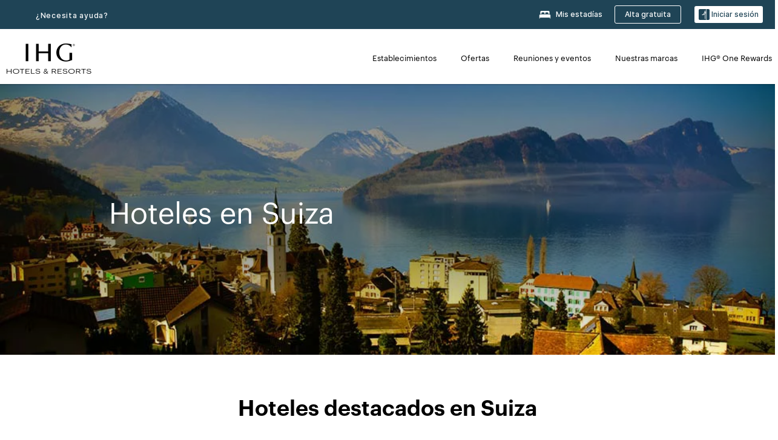

--- FILE ---
content_type: text/html; charset=utf-8
request_url: https://www.ihg.com/es-us/switzerland
body_size: 29960
content:
<!DOCTYPE HTML><html lang="es" dir="ltr">
    <head><!--SL--><script src="https://pinchjs-cdn.gdn.smartling.com/sl-tran-50e368d91-es.js"></script><script>var slApiConfig={uid:"50e368d91",locale:"es"};</script><script src="https://pinchjs-cdn.gdn.smartling.com/sl-init-22.js"></script>
    <meta charset="UTF-8" />

    <link rel="preconnect" href="https://digital.ihg.com" />
    <link rel="preconnect" href="https://apis.ihg.com" />
    <link rel="preconnect" href="https://assets.adobedtm.com" />

    
    
        <link rel="shortcut icon" type="image/x-icon" href="https://digital.ihg.com/is/image/ihg/app-web-chiclet-ihg?fmt=png-alpha" />
        <link rel="apple-touch-icon" href="https://digital.ihg.com/is/image/ihg/app-web-chiclet-ihg?fmt=png-alpha" />
        
	
		<meta property="og:url" content="https://www.ihg.com/es-us/switzerland" />
		<meta property="og:type" content="website" />
		<meta property="og:image" content="https://digital.ihg.com/is/image/ihg/hotel-room-1042385892" />
		<meta property="og:title" content="Explorar hoteles en Suiza | Los mejores hoteles de Suiza por IHG " />
		<meta property="og:description" content="Encuentre hoteles en Suiza que se adapten a sus necesidades de viaje. IHG ofrece de todo, desde habitaciones asequibles hasta hoteles de lujo en Suiza en los mejores destinos. " />
		<meta property="og:site_name" content="IHG" />
		<meta name="twitter:card" content="summary_large_image" />
		<meta name="twitter:site" content="@IHG" />
		<meta name="twitter:title" content="Explorar hoteles en Suiza | Los mejores hoteles de Suiza por IHG " />
		<meta name="twitter:description" content="Encuentre hoteles en Suiza que se adapten a sus necesidades de viaje. IHG ofrece de todo, desde habitaciones asequibles hasta hoteles de lujo en Suiza en los mejores destinos. " />
		<meta name="twitter:creator" content="@ihg" />
		
		
		<meta name="twitter:image:src" content="https://digital.ihg.com/is/image/ihg/hotel-room-1042385892" />
		<meta name="twitter:domain" content="ihg.com" />
		
	

        <meta name="apple-itunes-app" content="app-id=368217298" />
    

    <title>Explorar hoteles en Suiza | Los mejores hoteles de Suiza por IHG </title>
    
    <meta name="description" content="Encuentre hoteles en Suiza que se adapten a sus necesidades de viaje. IHG ofrece de todo, desde habitaciones asequibles hasta hoteles de lujo en Suiza en los mejores destinos. " />
    <meta name="template" content="ihg-generic-page-template" />
    <meta name="viewport" content="width=device-width, initial-scale=1" />
    <meta name="exploreData" content="https://www.ihg.com/destinations/us/es/switzerland-hotels" />
    
    <script>const isPageServedFromAEM = true;</script>
    <script>
        const GRAPHQL_APIGEE_VALUES = {
            "graphQLApigeeEndpoint": "https://apis.ihg.com/graphql/v1/hotels",
            "graphQLApigeeAPIKey": "hsL8GAAz7drdIbEjBCejdA1Ud2MVhxoo"
        };
        const STATUS_APIGEE_VALUES = {
            "statusApiUrl": "https://apis.ihg.com/members/v1/status",
            "statusApiKey": "hsL8GAAz7drdIbEjBCejdA1Ud2MVhxoo"
        };
        window.trackingJsonNew = {"siteCountry": "us","siteLanguage": "es","controllerName": "country","type": "explore","explore": {"city": null,"state": null,"country": "Switzerland","attraction": null,"interest": null}};
    </script>
    
    
    <link rel="canonical" href="https://www.ihg.com/es-us/switzerland" />
    

    
    
    <link rel="alternate" hreflang="x-default" href="https://www.ihg.com/switzerland" class="sl_norewrite" />
    
    <link rel="alternate" hreflang="de" href="https://www.ihg.com/de/switzerland" class="sl_norewrite" />
    
    <link rel="alternate" hreflang="ru" href="https://www.ihg.com/ru/switzerland" class="sl_norewrite" />
    
    <link rel="alternate" hreflang="ko" href="https://www.ihg.com/ko/switzerland" class="sl_norewrite" />
    
    <link rel="alternate" hreflang="pt" href="https://www.ihg.com/pt/switzerland" class="sl_norewrite" />
    
    <link rel="alternate" hreflang="zh-tw" href="https://www.ihg.com/zh-tw/switzerland" class="sl_norewrite" />
    
    <link rel="alternate" hreflang="pt-br" href="https://www.ihg.com/pt-br/switzerland" class="sl_norewrite" />
    
    <link rel="alternate" hreflang="en" href="https://www.ihg.com/switzerland" class="sl_norewrite" />
    
    <link rel="alternate" hreflang="it" href="https://www.ihg.com/it/switzerland" class="sl_norewrite" />
    
    <link rel="alternate" hreflang="fr" href="https://www.ihg.com/fr/switzerland" class="sl_norewrite" />
    
    <link rel="alternate" hreflang="zh-cn" href="https://www.ihg.com/zh-cn/switzerland" class="sl_norewrite" />
    
    <link rel="alternate" hreflang="es" href="https://www.ihg.com/es/switzerland" class="sl_norewrite" />
    
    <link rel="alternate" hreflang="ar" href="https://www.ihg.com/ar/switzerland" class="sl_norewrite" />
    
    <link rel="alternate" hreflang="vi" href="https://www.ihg.com/vi/switzerland" class="sl_norewrite" />
    
    <link rel="alternate" hreflang="th" href="https://www.ihg.com/th/switzerland" class="sl_norewrite" />
    
    <link rel="alternate" hreflang="ja" href="https://www.ihg.com/ja/switzerland" class="sl_norewrite" />
    
    <link rel="alternate" hreflang="es-us" href="https://www.ihg.com/es-us/switzerland" class="sl_norewrite" />
    
    <link rel="alternate" hreflang="id" href="https://www.ihg.com/id/switzerland" class="sl_norewrite" />
    
    <link rel="alternate" hreflang="pl" href="https://www.ihg.com/pl/switzerland" class="sl_norewrite" />
    
    <link rel="alternate" hreflang="nl" href="https://www.ihg.com/nl/switzerland" class="sl_norewrite" />
    
    <link rel="alternate" hreflang="tr" href="https://www.ihg.com/tr/switzerland" class="sl_norewrite" />
    
    <link rel="alternate" hreflang="es-mx" href="https://www.ihg.com/es-us/switzerland" class="sl_norewrite" />
    <link rel="alternate" hreflang="en-gb" href="https://www.ihg.com/switzerland" class="sl_norewrite" />

    <link rel="stylesheet" type="text/css" href="https://www.ihg.com/etc/clientlibs/static/uhf/brands/us/es/uhf.min.2025100802.css" class="sl_norewrite" />
    

    
    <link rel="stylesheet" href="https://www.ihg.com/etc.clientlibs/ihg/clientlibs/clientlib-base.min.8b6b155b89a64060dd5d9b225b1a4f64.css" type="text/css" />




    
    
    

    

    
    
    <link rel="stylesheet" href="https://www.ihg.com/etc.clientlibs/ihg/clientlibs/clientlib-_global.min.1d851da462cf9efb039238f5607ffe7f.css" type="text/css" />
<link rel="stylesheet" href="https://www.ihg.com/etc.clientlibs/ihg/clientlibs/clientlib-ihgcom.min.b684041907f19d1302eed59d2837c6b0.css" type="text/css" />


    
    
    

    
    
    
        <script src="https://assets.adobedtm.com/da3424fdbc19/cba4236ebe4a/launch-dccf471f969b.min.js" async=""></script>
    
<meta http-equiv="Content-Language" content="es" />
<meta http-equiv="Content-Type" content="text/html; charset=utf-8" />
<meta property="og:locale" content="es" />

                    <script>var w=window;if(w.performance||w.mozPerformance||w.msPerformance||w.webkitPerformance){var d=document;AKSB=w.AKSB||{},AKSB.q=AKSB.q||[],AKSB.mark=AKSB.mark||function(e,_){AKSB.q.push(["mark",e,_||(new Date).getTime()])},AKSB.measure=AKSB.measure||function(e,_,t){AKSB.q.push(["measure",e,_,t||(new Date).getTime()])},AKSB.done=AKSB.done||function(e){AKSB.q.push(["done",e])},AKSB.mark("firstbyte",(new Date).getTime()),AKSB.prof={custid:"1511458",ustr:"",originlat:"0",clientrtt:"8",ghostip:"23.213.52.23",ipv6:false,pct:"10",clientip:"18.217.151.20",requestid:"8d76c10",region:"42310",protocol:"h2",blver:14,akM:"dscx",akN:"ae",akTT:"O",akTX:"1",akTI:"8d76c10",ai:"297423",ra:"false",pmgn:"",pmgi:"",pmp:"",qc:""},function(e){var _=d.createElement("script");_.async="async",_.src=e;var t=d.getElementsByTagName("script"),t=t[t.length-1];t.parentNode.insertBefore(_,t)}(("https:"===d.location.protocol?"https:":"http:")+"//ds-aksb-a.akamaihd.net/aksb.min.js")}</script>
                    </head>
    <body class="page basicpage smartling-es" id="page-5c5c2f90b2" data-cmp-link-accessibility-enabled="" data-cmp-link-accessibility-text="opens in a new tab">
        
        
        
            




            
    
    
        <header id="uhf_headerWrapper" class="uhf-6c uhf_headerFooter sl_norewrite"><div class="uhf_header_utility_bar"><div id="svgSprites" style="display: none;">
    <svg xmls="http://www.w3.org/2000/svg" xmls:xlink="http://www.w3.org/1999/xlink"></svg></div>
<!-- Regent specific labels for Wallet form -->
<!-- (empty currentStyle.travelAdvisoryLink ) && -->
<input id="UHF_country" type="hidden" value="us" />
		<input id="UHF_language" type="hidden" value="es" />
		<input id="UHF_brand" type="hidden" value="6c" />

		<div class="darkenContent"></div>
		<div id="sessionTimeoutCounter" class="sessionWillExpire notificationBar">
			<div class="container">
				<div class="row">
					<div class="sessionWillExpireCol col-xs-12">
						<span class="sessionWillExpireText">
							<i class="expireWarningIcon fa fa-exclamation-triangle"></i> Su sesión expirará en <span id="numMinutesLeft" class="minutes bold">5</span> <span id="minutesText">minutos</span>, <span id="numSecondsLeft" class="seconds bold">0</span> <span id="secondsText">segundos</span>, debido a la inactividad</span>
						<a id="staySignedInLink" class="sessionWillExpireLink" href="javascript:void(0);">Permanecer conectado</a>
					</div>
				</div>
			</div>
		</div>
		
		<div id="uhf_countryLanguagePushDown" hidden="true">
			<div id="uhf_countryLanguagePushDownContainer" class="container">
				<span data-uhf-clp="description">Actualmente estás viendo este sitio en un idioma diferente. ¿Quieres que esto sea tu idioma predeterminado? </span>
				<span class="buttonContainer">
                    <button id="uhf_countryLanguagePushDown_yes" data-uhf-clp="pdYes" value="Yes">Yes</button>
                    <button id="uhf_langNotSupported_yes" data-uhf-clp="pdYes" value="Yes" hidden="true">Yes</button>
                    <button id="uhf_countryLanguagePushDown_no" data-uhf-clp="pdNo" value="No">NO</button>
                </span>
				<div class="subText" data-uhf-clp="subDescription">Puede modificar su país y su configuración de idioma para futuras consultas al usar el menú en la parte superior de la página.</div>
				<button id="uhf_countryLanguagePushDownClose" value="No"><i class="fa fa-times buttonClose"></i></button>
			</div>
		</div>

        <!-- UHF : START of Utility bar markup -->
			<div class="utilityNavWrapper visible-sm visible-md visible-lg">
			<div class="utilityNavContainer container">
				<div class="row">
					<div class="col-md-12 clearfix">
						<nav class="utilityNav">
							<ul class="utilityNav-list u-list clearfix">
								<li class="utilityNav-list-item u-list-item">
									<a class="utilityNav-link u-link nav-middle resDirectIcon-link" data-uhf-hook="resDirectNumber" data-uhf-hook-two="mobileResDirectLink" data-uhftrigger="nothing" data-no-replace="content" href="tel:18778343613" aria-label="Call ihg"><i class="fa fa-phone" style="font-size: 1.3em; vertical-align: middle; padding-right: .3em;"></i></a><span class="utilityNav-link u-link nav-middle resDirectNum-link" data-uhf-hook="resDirectNumber"></span>
								</li>
								<li class="utilityNav-list-item u-list-item">
								<a class="utilityNav-link u-link nav-middle uhfpopup" rel="nofollow" href="javascript:void(0);" title="¿Necesita ayuda?" aria-label="¿Necesita ayuda?" data-slnm-ihg="NeedHelpHeaderLinkSID">¿Necesita ayuda?</a>
									</li>
								<!--<li class="utilityNav-list-item u-list-item">
                                    <a class="utilityNav-link u-link nav-middle " href="https://www.ihg.com/hotels/us/es/global/customer_care/travel_advisory" title="Recomendaciones de viaje" aria-label="Recomendaciones de viaje"  >Recomendaciones de viaje</a>
								</li>-->

								<li class="utilityNav-resDir-item utilityNav-list-item u-list-item" data-uhf-hook="resDirectMessage" hidden="true">
									<span class="utilityNav-message utilityNav-link u-link nav-middle">Costo de 13 céntimos por minuto + tarifas adicionales de la operadora</span>
									<a href="javascript:void(0);" class="tooltipQuestion hasBlankPopover utilityNav-link nav-middle" tabindex="0" data-content="Las llamadas a los números 0871 realizadas desde el Reino Unido cuestan 13 céntimos por minuto. Se aplican las tarifas de la operadora. Las llamadas desde teléfonos móviles tendrán un mayor costo." data-toggle="popover" data-placement="auto" data-trigger="focus" data-animation="true"><i class="fa fa-question-circle"></i></a>      						          						
								</li>
							</ul>
						</nav>
						<div class="logIn">
							<div class="utilityNav-list-item u-list-item">
								<a class="utilityNav-link language u-link nav-middle " id="uhfCountryLanguageLink" data-toggle="popover" data-placement="bottom" data-trigger="click" href="javascript:void(0);" aria-label="Select country and language">
									<div class="language-icon nav-middle" alt="icono de idioma"></div>
									<span class="language-text nav-middle"></span>
									<i class="fa fa-angle-down nav-middle"></i>
								</a>
							</div>
							<div class="utilityNav-list-item u-list-item my-stay">
									<a class="utilityNav-link my-stay-link nav-middle " href="https://www.ihg.com/hotels/us/es/stay-mgmt/ManageYourStay" data-original-title="" title="Mis estadías" aria-label="Mis estadías" style="display: block;">
										<img class="my-stays-icon nav-middle" alt="icono-mis-estancias" src="https://digital.ihg.com/is/image/ihg/Stays?fmt=png-alpha" /><span class="my-stays-text nav-middle">Mis estadías</span>
									</a>
								</div>								
							<div class="logIn-anonymous logIn-State">
                        	    <a class="logIn-link login-join" href="https://www.ihg.com/rewardsclub/us/es/join" data-uhf-hook="joinRewardsClub" title="Alta gratuita" aria-label="Alta gratuita"><span>Alta gratuita</span></a>
                                <a class="logIn-link login-signin" data-uhf-si="hub" data-uhf-hook="signInToggle" href="javascript:void(0);" data-slnm-ihg="SignInAnonymous" title="Iniciar sesión" aria-label="Iniciar sesión">
                                <div class="login-signin-icon"></div>
								<span>Iniciar sesión</span></a>
                            </div>
                            <div class="logIn-implicit logIn-State">
                                <a class="logIn-link login-join" href="https://www.ihg.com/rewardsclub/us/es/join" title="Alta gratuita" aria-label="Alta gratuita"><span>Alta gratuita</span></a>
                                <a class="logIn-link logIn-block login-signin" data-uhf-hook="signInToggle" href="javascript:void(0);" aria-label="Iniciar sesión">
                                <div class="login-signin-icon"></div>
                                <span>Iniciar sesión</span>				
                                	<div style="display: none;"><span data-slnm-ihg="SignInImplicit">Iniciar sesión</span></div>
                                    <div style="display: none;"><span class="user-first-name" data-slnm-ihg="UserFirstNameImplicit">nombre del usuario</span></div>
                                </a>
                            </div>
                            <div class="logIn-explicit logIn-State">
                            	<a class="logIn-link logOut login-signout" data-uhf-rememberme="cookie" href="javascript:void(0);" data-slnm-ihg="SignOut" aria-label="Cerrar sesión">Cerrar sesión</a>
                                <a class="logIn-link logIn-block login-signin" href="https://www.ihg.com/rewardsclub/us/es/account/home">
									<div class="login-signin-icon"></div>                                    
                                    <div><span class="user-first-name" data-slnm-ihg="UserFirstNameExplicit">nombre del usuario</span></div>
									<span>· </span>                                    
                                    <div class="user-points-text">puntos <span class="user-points" data-slnm-ihg="UserPointsExplicit">de usuario</span></div>
                                </a>                                
                            </div>
                            <!--/
							<a class="logIn-link logIn-link-logo" data-uhf-hook="walletToggle" href="javascript:void(0);" aria-label="IHG One Rewards">
							    <svg role="img" class="logIn-logo rewardsClubLogo">
                                    <use xlink:href="#svgsprite-logos-onerewards-en">
                                        <title id="title-logos-onerewards">IHG One Rewards</title>
                                        <desc id="desc-logos-onerewards">IHG One Rewards</desc>
                                    </use>
                                </svg>
                            </a>/-->
						</div>
					</div>
				</div>
			</div>
		</div>

 		<!-- UHF : moved hamburger menu to brand nav jsp from here -->
      </div>
<div id="sessionTimeoutCounter" class="error_message sessionWillExpire notificationBar" style="display: none !important">
	<div class="container">
		<div class="row">
			<div class="errorSessiontTimeOut sessionWillExpireCol col-xs-12">
				<span class="sessionWillExpireText">
				<i class="expireWarningIcon fa fa-exclamation-triangle"></i> Su sesión ha expirado. <span data-uhf-hook="signInToggle"> <a href="javascript:void(0);"> Inicie sesión </a> </span> para acceder a su perfil</span></div>
		</div>
	</div>
</div>

<div class="login_modal_background">
</div>
<div class="login_modal">
    <div class="login_modal_container" style="display:none">
        <div class="login_modal_content">
            <div class="login_modal_header">
               <button class="login_modal_close" aria-label="Close"></button>
            </div>
            <div id="gigyaLoginModalScreen" class="login_modal_body" data-gigya-global-key="4_jpzahMO4CBnl9Elopzfr0A" role="dialog" aria-label="Sign In">
            </div>
        </div>
    </div>
</div>        <!-- UHF : START of Brand navigation bar markup -->
<!-- START : Only UBE Brand Nav -->                         
                  <!-- UHF : START of Hamburger menu -->
<div data-uhf-brandname="ihg" class="mobileNavManuWrapper hidden-sm hidden-md hidden-lg hidden-xl wrapper-UBE bn-ihg">
	<div class="mobileNavMenuContainer container">
		<div class="row">
			<div class="brandLogo">
			
					<a class="brandLogo-link" href="https://www.ihg.com/hotels/us/es/reservation" title="InterContinental Hotels Group">
									<img class="brandLogo-image" alt="InterContinental Hotels Group" src="//digital.ihg.com/is/image/ihg/ihg-logo-nav?fmt=png-alpha" />
								</a>													
							</div>
				<div class="mobileNav ">
					<a class="mobileNav-link menuCTA" href="javascript:void(0);">
						<img class="fa fa-bars fa-2x" src="//digital.ihg.com//is/image/ihg/xsvp-hamburger-nav-white?fmt=png-alpha" alt="Menu" style="width:20px" />
					</a>
				</div>
				<div class="logIn login-mobile-ihg logIn-mobile ">
	                <div class="logIn-anonymous logIn-State">
	                            <a class="logIn-link logIn-link-signIn" data-uhf-si="6c" data-uhf-hook="signInToggle" href="javascript:void(0);" data-slnm-ihg="SignInAnonymousXsvpUbe" title="Iniciar sesión / Inscribirse"><div class="login-signin-mobile-icon" alt="login-signin-mobile-icon"></div>Iniciar sesión / Inscribirse</a>
	                            <!-- <span class="logIn-slash-symbol">/</span>
	                            <a class="logIn-link logIn-link-join" href="https://www.ihg.com/rewardsclub/us/es/join" title="Inscribirse">Inscribirse</a> -->
	                        </div>
	                        <div class="logIn-implicit logIn-State">
		                        <a class="logIn-link logIn-link-signIn" data-uhf-hook="signInToggle" href="javascript:void(0);" title="Iniciar sesión / Inscribirse">
		                            <span class="login-signin-mobile-icon"></span><span data-slnm-ihg="SignInImplicitXsvpUbe">Iniciar sesión / Inscribirse</span>
                                    <div style="display:none;" class="first-name-container"><span class="user-first-name" data-slnm-ihg="UserFirstNameImplicitXsvpUbe">nombre del usuario</span></div>
                                </a>
	                        	<!-- <span class="logIn-slash-symbol">/</span>
	                            <a class="logIn-link logIn-link-join" href="https://www.ihg.com/rewardsclub/us/es/join" title="Inscribirse">Inscribirse</a>                                                 -->
	                        </div>
	                        <div class="logIn-explicit logIn-State">
	                            <a class="logIn-link logIn-block" href="https://www.ihg.com/rewardsclub/us/es/account/home">
	                                <div class="first-name-container"><span class="login-signin-mobile-icon"></span><span class="user-first-name" data-slnm-ihg="UserFirstNameExplicitXsvpUbe">nombre del usuario</span></div>
	                                <div style="display: none;">puntos <span class="user-points" data-slnm-ihg="UserPointsExplicitXsvpUbe">de usuario</span></div>
	                            </a>
	                        </div> 
	                    </div>
				<div class="mobileNav ">
					<a class="mobileNav-link mobileResDirectNumber" href="tel:18778343613" data-uhf-hook="resDirectNumber" data-uhf-hook-two="mobileResDirectLink" data-uhftrigger="0871Disc" data-no-replace="content"></a>
				</div>
	</div>
	<div class="row">
		<div class="mobileNavListBase hidden-sm hidden-md hidden-lg hidden-xl clearfix">
			<div class="mobileNavContainer">
			<div class="mobileNavInner mobileNav-hidden">
			<div class="mobileNavMenu">
			<!-- START : Hamburger : Mobile Brand nav menu -->
				<ul class="mobileNavMenu-list list-unstyled">
					<li class="mobileNavHeading">
                        <ul class="mobileNavMenu-subList list-unstyled uhfmobilebrandnav">
                            <li data-uhf-brandid="" class="mobileNavMenu-list-item">
		                                     <a class="mobileNavLink site-int-link " data-uhf-hook="walletToggle" href="https://www.ihg.com/es-us/explore">Establecimientos</a>
		                                 </li>
									<li data-uhf-brandid="" class="mobileNavMenu-list-item">
		                                     <a class="mobileNavLink site-int-link " data-uhf-hook="walletToggle" href="https://www.ihg.com/content/us/es/offers">Ofertas</a>
		                                 </li>
									<li data-uhf-brandid="" class="mobileNavMenu-list-item">
		                                     <a class="mobileNavLink site-int-link " data-uhf-hook="walletToggle" href="https://www.ihg.com/content/us/es/meetingsandevents" target="_blank">Reuniones y eventos</a>
		                                 </li>
									<li data-uhf-brandid="" class="mobileNavMenu-list-item">
		                                     <a class="mobileNavLink site-int-link " data-uhf-hook="walletToggle" href="https://www.ihg.com/content/us/es/about/brands">Nuestras marcas</a>
		                                 </li>
									<li data-uhf-brandid="" class="mobileNavMenu-list-item">
		                                     <a class="mobileNavLink site-int-link " data-uhf-hook="walletToggle" href="https://www.ihg.com/rewardsclub/content/us/es/home">IHG® One Rewards</a>
		                                 </li>
									</ul>
					</li>
					<!-- END : Hamburger : Mobile Brand nav menu -->
					<!-- START : Hamburger : Mobile Hotel Details nav menu -->
						<!-- END : Hamburger : Mobile Hotel Details nav menu -->			
				</ul>							
				<ul class="mobileNavMenu-list list-unstyled">
					<li>
						<ul class="mobileNavMenu-subList list-unstyled uhftravel-cc">
							<li class="mobileNavMenu-list-item">
		                                 <a class="mobileNavLink site-int-link rc signIn" data-uhf-si="6c" data-uhf-hook="walletToggle" href="#">Iniciar sesión</a>
										 <!-- <a class="mobileNavLink site-int-link rc join" data-uhf-hook="walletToggle" href="https://www.ihg.com/rewardsclub/us/es/join" title="Inscribirse">Inscribirse</a>		                                  -->
		                            </li>
		                            <li class="mobileNavMenu-list-item">
                                         <a class="mobileNavLink site-int-link rc join" data-uhf-si="6c" data-uhf-hook="walletToggle" href="https://www.ihg.com/rewardsclub/us/es/join">Alta gratuita</a>
                                    </li>
		                            <li class="mobileNavMenu-list-item">
			                                  <a class="mobileNavLink site-int-link rc myAccount" data-uhf-hook="walletToggle" href="javascript:void(0)">Mi cuenta</a>
			                             </li>
		                             <li class="mobileNavMenu-list-item">
								<a class="mobileNavLink" href="https://www.ihg.com/hotels/us/es/stay-mgmt/ManageYourStay" title="Mis estadías">Mis estadías</a>
							</li>							
							<li class="mobileNavMenu-list-item">
								<a class="mobileNavLink uhfpopup" href="javascript:void(0);" title="¿Necesita ayuda?" data-slnm-ihg="NeedHelpHamburguerLinkSID">¿Necesita ayuda?</a>
							</li>
							<!--
							<li class="mobileNavMenu-list-item">
								<a class="mobileNavLink" href="https://www.ihg.com/hotels/us/es/global/customer_care/travel_advisory" title="Recomendaciones de viaje">Recomendaciones de viaje</a>
							</li>-->											
							<li class="mobileNavMenu-list-item">
								<a class="mobileNavLink" href="https://www.ihg.com/hotels/us/es/stay-mgmt/ManageYourStay" title="Gestionar reservas">Gestionar reservas</a>
							</li>
                            <li class="mobileNavMenu-list-item">
	                             	<a class="mobileNavLink site-int-link rc signOut" data-uhf-hook="walletToggle" href="#">Cerrar sesión</a>
	                         </li>
						</ul>						
						
					</li>
				</ul>
			</div>
			<div class="mobileNavCL">
				<a class="language " id="uhfCountryLanguageMobileLink" href="javascript:void(0);"><span class="language-icon" alt="icono de idioma"></span><span class="language-text"></span> <i class="fa fa-angle-down"></i></a>
                         <div id="uhfCountryLanguageMobileContainer" class="">
                     <!-- UHF country/language markup -->
                             <div id="uhfLocale">
                                 <div id="uhfLocaleSelection">
                                     <form id="uhfLocaleSelectionForm" method="post" action="">
                                         <div id="uhfCountrySelectionContainer">
                                             <label for="uhfCountrySelection">País / Región</label>
                                             <select id="uhfCountrySelection"></select>
                                         </div>
                                         <div id="uhfLanguagesSelectionContainer">
                                             <label for="uhfLanguageSelection">idioma</label>
                                             <select id="uhfLanguageSelection"></select>
                                         </div>
                                         <a href="javascript:void(0);" id="uhfCountryLanguageCTA" aria-label="Buttons for Save and Close of language selection pop-up" tabindex="-1">
                                             <button type="button" class="buttonSave" role="button" aria-label="Save Language Selection Change">guardar</button>
                                             <i class="fa fa-times" role="button" aria-label="Close Language Selection" tabindex="0"></i>
                                         </a>
                                     </form>
                                     <div id="uhfCountryLanguageImageContainer"></div>
                                 </div>
                             </div>
                     <!--  end of country language  -->
                          </div>
				</div>
				</div>
				</div>
			</div>
		</div>
	</div>
</div>
<!-- UHF : END of Hamburger menu -->


<!-- UHF : Desktop : START of brand nav -->
		<div class="brandLogoNavWrapper visible-sm visible-md visible-lg uhf-walletPushOver primary-nav wrapper-UBE" id="primary-nav">
			<div class="brandLogoNavContainer container">
				<div class="row">
					<div class="col-md-12 clearfix">
						<div class="brandLogo">
							<a class="brandLogo-link" href="https://www.ihg.com/hotels/us/es/reservation" title="InterContinental Hotels Group">
											<img class="brandLogo-image" src="//digital.ihg.com/is/image/ihg/ihg-logo-nav?fmt=png-alpha" alt="InterContinental Hotels Group" />
										</a>									
									</div>
						<div class="brandNavContainer visible-sm visible-md visible-lg">
							<nav class="brandNav">
								<ul class="brandNav-list u-list clearfix">
									<li data-uhf-brandid="" class="brandNav-list-item u-list-item">
                                                 <a class="brandNav-link u-link site-int-link" href="https://www.ihg.com/es-us/explore">Establecimientos</a>
                                             </li>
                                        <li data-uhf-brandid="" class="brandNav-list-item u-list-item">
                                                 <a class="brandNav-link u-link site-int-link" href="https://www.ihg.com/content/us/es/offers">Ofertas</a>
                                             </li>
                                        <li data-uhf-brandid="" class="brandNav-list-item u-list-item">
                                                 <a class="brandNav-link u-link site-int-link" href="https://www.ihg.com/content/us/es/meetingsandevents" target="_blank">Reuniones y eventos</a>
                                             </li>
                                        <li data-uhf-brandid="" class="brandNav-list-item u-list-item">
                                                 <a class="brandNav-link u-link site-int-link" href="https://www.ihg.com/content/us/es/about/brands">Nuestras marcas</a>
                                             </li>
                                        <li data-uhf-brandid="" class="brandNav-list-item u-list-item">
                                                 <a class="brandNav-link u-link site-int-link" href="https://www.ihg.com/rewardsclub/content/us/es/home">IHG® One Rewards</a>
                                             </li>
                                        </ul>
							</nav>
							<a class="booknow" href="#"><span>Reservar ahora</span></a>
							</div>
					</div>
				</div>
			</div>
		</div>
		<!-- UHF : Desktop : END of brand nav -->
	<!-- END : Only UBE Brand Nav -->
               <!-- UHF : END of Brand navigation bar markup --></header><div id="applicationWrapper" class="uhf-walletPushOver">
    
    <div class="clearfix"></div>

    <div class="root responsivegrid">


<div class="aem-Grid aem-Grid--12 aem-Grid--default--12 ">
    
    <div class="layoutcontainer responsivegrid aem-GridColumn aem-GridColumn--default--12">


<div class="aem-Grid aem-Grid--12 aem-Grid--default--12 ">
    
    <div class="container responsivegrid aem-GridColumn aem-GridColumn--default--12">

    
    
    
    <div id="container-d51a366a81" class="cmp-container">
        
        <div class="experiencefragment">
  <div class="cmp-experiencefragment">



<div class="aem-Grid aem-Grid--12 aem-Grid--default--12 ">
    
    <div class="layoutcontainer responsivegrid aem-GridColumn aem-GridColumn--default--12">


<div class="aem-Grid aem-Grid--12 aem-Grid--default--12 ">
    
    <div class="teaser cmp-teaser--hero color-ninth cmp-teaser-gradient--medium aem-GridColumn aem-GridColumn--default--12">
<div id="teaser-f0fa010074" class="cmp-teaser cmp-teaser--default cmp-teaser--align-center-left cmp-teaser--align-middle cmp-teaser--align-left ">
    
        
    <div class="cmp-teaser__image"><div data-cmp-is="image" data-cmp-dmimage="" data-cmp-src="https://digital.ihg.com/is/image/ihg/exp-des-Geneva-972x340-3?ts=1695682122392&amp;dpr=off" data-asset-id="760986c0-a8f9-4c28-b9cc-326f51021a13" id="teaser-f0fa010074-image" data-cmp-hook-image="imageV3" class="cmp-image" itemscope="" itemtype="http://schema.org/ImageObject" data-component-promo-passthrough="false">
    
        <img src="https://digital.ihg.com/is/image/ihg/exp-des-Geneva-972x340-3?ts=1695682122392&amp;dpr=off" fetchpriority="high" class="cmp-image__image" itemprop="contentUrl" width="972" height="340" alt="Pueblo con vistas a la montaña junto al lago de Lucerna con los Alpes suizos al fondo" title="Ginebra" />
    
    
</div>

    

</div>

        <div class="cmp-teaser__content">
            <div class="cmp-teaser__content__container" style="padding-left: 180px;">
                
    

                <div class="cmp-teaser__content-section">
                    
    <h1 class="cmp-teaser__title">
        Hoteles en Suiza
    </h1>

                    
  

                </div>
                
  

            </div>
        </div>
    
</div>
<div id="cmp-card-message__static" class="cmp-card-message cmp-card-message__static">
    <div class="cmp-message">
        <p class="cmp-message__text cmp-message__text--strong"><strong></strong></p>
        <p class="cmp-message__text"></p>
    </div>
    <button onclick="this.parentNode.style.display = 'none'" onkeypress="if(this.keyCode == 13) {this.parentNode.style.display = 'none'}" type="button" class="cmp-card-message__icon-close" aria-label="Close">
        <img src="https://digital.ihg.com/is/content/ihg/icon-close" alt="" />
    </button>
</div>

    

</div>

    
</div>
</div>

    
</div>
</div>
   
    

</div>

        
    </div>

</div>
<div class="bookingcomponent aem-GridColumn aem-GridColumn--default--12">












    


    <div class="booking-component supress-styles" data-component-booking="data-component-booking">

		<link rel="stylesheet" class="sl_norewrite" href="https://www.ihg.com/resources/us/es/booking-component/v3.9.1/styles.css" />
        
            
    
<link rel="stylesheet" href="https://www.ihg.com/etc.clientlibs/ihg/clientlibs/clientlib-ihgcom/_external-components/booking.min.678046fa9e9ced38338d341a94753cc6.css" type="text/css" />



        

        <ihg-booking-component></ihg-booking-component>

        <script type="text/javascript">
            (function () {
                function characterDecode(html) {
                    var textstring = document.createElement('textarea');
                    textstring.innerHTML = html;
                    return textstring.value;
                }

                try {

                    var aemBehaviorConfig = JSON.parse("{\x22search\x22:{\x22chainCode\x22:\x226c\x22,\x22localeCode\x22:\x22es\u002DUS\x22,\x22behavior\x22:\x22OPEN\x22,\x22amenities\x22:[],\x22authorList\x22:[],\x22manageReservationsLink\x22:true,\x22campaign\x22:{\x22bookingWindow\x22:0,\x22highlightPreferredRateResults\x22:false,\x22additionalRates\x22:[null,null]},\x22filterResults\x22:{\x22by\x22:\x22NONE\x22,\x22includeBrands\x22:[],\x22includeLocations\x22:[],\x22includeHotels\x22:[]},\x22advanced\x22:{\x22isCollapsed\x22:true},\x22destination\x22:{\x22isHidden\x22:false,\x22title\x22:\x22\x22},\x22dates\x22:{\x22disabledWeekdays\x22:[],\x22maxStay\x22:99,\x22isHidden\x22:false,\x22checkIn\x22:{},\x22checkOut\x22:{}},\x22adults\x22:{\x22default\x22:1,\x22min\x22:1,\x22max\x22:20,\x22isReadOnly\x22:false},\x22children\x22:{\x22default\x22:0,\x22min\x22:0,\x22max\x22:20,\x22isReadOnly\x22:false},\x22rooms\x22:{\x22Rooms\x22:\x22Rooms\x22,\x22default\x22:1,\x22min\x22:1,\x22max\x22:9,\x22isReadOnly\x22:false},\x22rates\x22:{\x22isHidden\x22:false,\x22hideDefaultRates\x22:true,\x22selectedRate\x22:\x22\x22,\x22additionalRates\x22:[],\x22displayPriceInPointsAndCash\x22:false},\x22corporateId\x22:{\x22isHidden\x22:false,\x22default\x22:\x22\x22},\x22iata\x22:{\x22isHidden\x22:false,\x22default\x22:\x22\x22},\x22groupCode\x22:{\x22isHidden\x22:true,\x22default\x22:\x22\x22}},\x22marketingContent\x22:{\x22innerHtml\x22:\x22\x22,\x22isHidden\x22:false}}") || undefined,
                        // the need to keep the hotelname is priority when dealing with Hotel Detail pages
                        // removal of this code should be avoided unless app is handling appropriately
                        hotelname = document.querySelector('#hotelName') || document.querySelector('#hotelname'),
                        hotelNameFallback = hotelname ? hotelname.value : '';

                    if (aemBehaviorConfig.search.destination.title != "" && aemBehaviorConfig.search.destination.title != undefined) {
                        aemBehaviorConfig.search.destination.title = characterDecode(aemBehaviorConfig.search.destination.title);
                    } else {
                        aemBehaviorConfig.search.destination.title = characterDecode(hotelNameFallback);
                    }

                    aemBehaviorConfig.search.shouldUseMultiRoomBooking = true;
                    aemBehaviorConfig.search.showNewBookingComponent = true;

                    window["BehaviorConfig"] = {behaviorConfig: aemBehaviorConfig};

                    window.getBehaviorConfig = function () {
                        return aemBehaviorConfig
                    };

                } catch (errormsg) {
                    console.error('error loading aem-booking-kernal: ', errormsg);
                }
            })();
        </script>
        <script class="sl_norewrite" type="text/javascript" src="https://www.ihg.com/resources/us/es/booking-component/v3.9.1/ihg-booking-component.js"></script>
    </div>

    <div class="ihg-bookingclient-footer" style="display: none;">
        <div class="bookingclient-footer" id="bookingclient-footer">Reservar ahora</div>
    </div>
    
    
<script src="/etc.clientlibs/ihg/clientlibs/clientlib-ihgcom/_external-components/booking.min.3bcb4e57cc9304303632c664b90881ee.js"></script>








</div>
<div class="spacer spacing-small aem-GridColumn aem-GridColumn--default--12"><div class="cmp-spacer"></div>

    

</div>
<div class="container responsivegrid cmp-container--max-width-medium aem-GridColumn aem-GridColumn--default--12">

    
    
    
    <div id="RIBN1" class="cmp-container">
        
        
        
    </div>

</div>
<div class="spacer spacing-small aem-GridColumn aem-GridColumn--default--12"><div class="cmp-spacer"></div>

    

</div>

    
</div>
</div>
<div class="layoutcontainer responsivegrid cmp-container--max-width-medium aem-GridColumn aem-GridColumn--default--12">


<div class="aem-Grid aem-Grid--12 aem-Grid--default--12 ">
    
    <div class="container responsivegrid cmp-container--column-padding-l aem-GridColumn aem-GridColumn--default--12">

    
    
    
    <div id="intro" class="cmp-container">
        
        <div class="experiencefragment">
  <div class="cmp-experiencefragment">



<div class="aem-Grid aem-Grid--12 aem-Grid--default--12 ">
    
    <div class="layoutcontainer responsivegrid aem-GridColumn aem-GridColumn--default--12">


<div class="aem-Grid aem-Grid--12 aem-Grid--default--12 ">
    
    
    
</div>
</div>

    
</div>
</div>
   
    

</div>

        
    </div>

</div>
<div class="container responsivegrid aem-GridColumn aem-GridColumn--default--12">

    
    
    
    <div id="hotelList" class="cmp-container">
        
        <div class="container responsivegrid">

    
    <div id="container-5e5fec1d8d" class="cmp-container">
        


<div class="aem-Grid aem-Grid--12 aem-Grid--default--12 ">
    
    <div class="title text-align-center aem-GridColumn aem-GridColumn--default--12"><div class="cmp-title cmp-title--default">
    
    <h2 class="cmp-title__text">Hoteles destacados en Suiza</h2>
</div>

    

</div>
<div class="spacer spacing-medium aem-GridColumn aem-GridColumn--default--12"><div class="cmp-spacer"></div>

    

</div>

    
</div>

    </div>

    
</div>
<div class="container responsivegrid">

    
    <div id="container-8c2981a0fd" class="cmp-container">
        


<div class="aem-Grid aem-Grid--12 aem-Grid--default--12 aem-Grid--phone--12 ">
    
    <div class="list cmp-card--hotel cmp-list--card cmp-card--image--top aem-GridColumn--phone--none aem-GridColumn--phone--12 aem-GridColumn aem-GridColumn--default--12 aem-GridColumn--offset--phone--0">

  
    <div class="cmp-card-message cmp-card-message--filters visually-hidden" data-attr-filterunavailableerrormessage="There is no exact match for your preferred interest of $filter. Please select from the available filters below..">
        <i class="cmp-card-message__icon-alert"><img src="https://digital.ihg.com/is/content/ihg/icon-alert" alt="" /></i>
        <div class="cmp-message">
            <div class="cmp-message__text-hidden hidden" data-message-type="no-hotels-match" aria-hidden="true">No hay hoteles que coincidan con este filtro en esta ubicación.</div>
            <div class="cmp-message__text-hidden hidden" data-message-type="no-filters-match" aria-hidden="true">Actualmente no hay coincidencias para su búsqueda exacta.</div>
            <p class="cmp-message__text" role="status"></p>
        </div>
        <button type="button" class="cmp-card-message__icon-close" aria-label="Close"><img src="https://digital.ihg.com/is/content/ihg/icon-close" alt="" /></button>
    </div>
    <div class="cmp-card__title-bar cmp-flex--row cmp-justify--space-between cmp-align--center">
        <div>
            <div class="cmp-card__title-bar-value" role="status" data-render-plus-sign="false" data-render-hotel-count="true"><span id="cmp-card__title-bar-count"></span> Hoteles </div>
            <div id="cmp-card__filters" class="cmp-card__filters-dropdown " data-component-hotellistdropdownfilters="">
                <div id="cmp-dropdown-brands" class="cmp-dropdown">
                    <div id="cmp-button-brands" class="button cmp-button--filter">
                        <button id="cmp-dropdown__toggle-brands" class="cmp-button cmp-dropdown__toggle" role="combobox" aria-controls="cmp-dropdown__content-brands" aria-haspopup="listbox" data-controls-popup="cmp-dropdown__content-brands" aria-pressed="false" aria-expanded="false">
                            <img class="cmp-button__icon" aria-hidden="true" src="https://digital.ihg.com/is/content/ihg/icon-reservation-outline" />
                            <span class="cmp-button__text cmp-dropdown__toggle-title">Filtrar por marcas <span class="cmp-dropdown__toggle-count"></span></span>
                        </button>
                    </div>
                    <div id="cmp-dropdown__content-brands" class="cmp-dropdown__content cmp-dropdown__content--brands" aria-labelledby="cmp-dropdown__toggle-brands" aria-hidden="true">
                        <h3 class="cmp-dropdown__title-main" role="presentation">Filtrar por marcas</h3>
                        <button type="button" class="cmp-dropdown__icon-close" aria-hidden="true" tabindex="-1"><img src="https://digital.ihg.com/is/content/ihg/icon-close" alt="" /></button>
                        <fieldset class="cmp-dropdown__section" role="presentation">
                            <ul class="cmp-dropdown__list-group" role="listbox">
                                <li id="cmp-dropdown__item-six-senses" class="cmp-dropdown__item hidden" role="option">
                                    <input id="filter-six-senses" class="cmp-dropdown__item-value cmp-dropdown__item-six-senses" type="checkbox" name="filter-six-senses" value="brandsixsenses" tabindex="-1" />
                                    <label for="filter-six-senses">Six Senses</label>
                                </li>
                                <li id="cmp-dropdown__item-regent" class="cmp-dropdown__item hidden" role="option">
                                    <input id="filter-regent" class="cmp-dropdown__item-value cmp-dropdown__item-regent" type="checkbox" name="filter-regent" value="brandregent" tabindex="-1" />
                                    <label for="filter-regent">Regent hotels</label>
                                </li>
                                <li id="cmp-dropdown__item-intercontinental-hotel" class="cmp-dropdown__item hidden" role="option">
                                    <input id="filter-intercontinental-hotel" class="cmp-dropdown__item-value cmp-dropdown__item-intercontinental-hotel" type="checkbox" name="filter-intercontinental-hotel" value="brandintercontinental" tabindex="-1" />
                                    <label for="filter-intercontinental-hotel">InterContinental Hotels &amp; Resorts</label>
                                </li>
                                <li id="cmp-dropdown__item-vignette" class="cmp-dropdown__item hidden" role="option">
                                    <input id="filter-vignette" class="cmp-dropdown__item-value cmp-dropdown__item-vignette" type="checkbox" name="filter-vignette" value="brandvignettecollection" tabindex="-1" />
                                    <label for="filter-vignette">Vignette Collection</label>
                                </li>
                                <li id="cmp-dropdown__item-kimpton" class="cmp-dropdown__item hidden" role="option">
                                    <input id="filter-kimpton" class="cmp-dropdown__item-value cmp-dropdown__item-kimpton" type="checkbox" name="filter-kimpton" value="brandkimptonhotels" tabindex="-1" />
                                    <label for="filter-kimpton">Kimpton</label>
                                </li>
                                <li id="cmp-dropdown__item-hotel-indigo" class="cmp-dropdown__item hidden" role="option">
                                    <input id="filter-hotel-indigo" class="cmp-dropdown__item-value cmp-dropdown__item-hotel-indigo" type="checkbox" name="filterhotel-indigo" value="brandhotelindigo" tabindex="-1" />
                                    <label for="filter-hotel-indigo">Hotel Indigo</label>
                                </li>
                                <li id="cmp-dropdown__item-iberostar" class="cmp-dropdown__item hidden" role="option">
                                    <input id="filter-iberostar" class="cmp-dropdown__item-value cmp-dropdown__item-iberostar" type="checkbox" name="filter-iberostar" value="brandiberostar" tabindex="-1" />
                                    <label for="filter-iberostar">Iberostar Beachfront Resorts</label>
                                </li>
                                <li id="cmp-dropdown__item-voco" class="cmp-dropdown__item hidden" role="option">
                                    <input id="filter-voco" class="cmp-dropdown__item-value cmp-dropdown__item-voco" type="checkbox" name="filter-voco" value="brandvoco" tabindex="-1" />
                                    <label for="filter-voco">voco</label>
                                </li>
                                <li id="cmp-dropdown__item-ruby" class="cmp-dropdown__item hidden" role="option">
                                    <input id="filter-ruby" class="cmp-dropdown__item-value cmp-dropdown__item-ruby" type="checkbox" name="filter-ruby" value="brandruby-hotels" tabindex="-1" />
                                    <label for="filter-ruby">Rubí</label>
                                </li>
                                <li id="cmp-dropdown__item-crowne-plaza" class="cmp-dropdown__item hidden" role="option">
                                    <input id="filter-crowne-plaza" class="cmp-dropdown__item-value cmp-dropdown__item-crowne-plaza" type="checkbox" name="filter-crowne-plaza" value="brandcrowneplaza" tabindex="-1" />
                                    <label for="filter-crowne-plaza">Crowne Plaza</label>
                                </li>
                                <li id="cmp-dropdown__item-even" class="cmp-dropdown__item hidden" role="option">
                                    <input id="filter-even" class="cmp-dropdown__item-value cmp-dropdown__item-even" type="checkbox" name="filter-even" value="brandevenhotels" tabindex="-1" />
                                    <label for="filter-even">EVEN</label>
                                </li>
                                <li id="cmp-dropdown__item-hualuxe" class="cmp-dropdown__item hidden" role="option">
                                    <input id="filter-hualuxe" class="cmp-dropdown__item-value cmp-dropdown__item-hualuxe" type="checkbox" name="filter-hualuxe" value="brandhualuxe" tabindex="-1" />
                                    <label for="filter-hualuxe">HUALUXE Hotels &amp; Resorts</label>
                                </li>
                                <li id="cmp-dropdown__item-holiday-inn" class="cmp-dropdown__item hidden" role="option">
                                    <input id="filter-holiday-inn" class="cmp-dropdown__item-value cmp-dropdown__item-holiday-inn" type="checkbox" name="filter-holiday-inn" value="brandholidayinn" tabindex="-1" />
                                    <label for="filter-holiday-inn">Holiday Inn</label>
                                </li>
                                <li id="cmp-dropdown__item-holiday-inn-resort" class="cmp-dropdown__item hidden" role="option">
                                    <input id="filter-holiday-inn-resort" class="cmp-dropdown__item-value cmp-dropdown__item-holiday-inn-resort" type="checkbox" name="filter-holiday-inn-resort" value="brandholidayinnresorts" tabindex="-1" />
                                    <label for="filter-holiday-inn-resort">Holiday Inn Resort</label>
                                </li>
                                <li id="cmp-dropdown__item-holiday-inn-express" class="cmp-dropdown__item hidden" role="option">
                                    <input id="filter-holiday-inn-express" class="cmp-dropdown__item-value cmp-dropdown__item-holiday-inn-express" type="checkbox" name="filter-holiday-inn-express" value="brandholidayinnexpress" tabindex="-1" />
                                    <label for="filter-holiday-inn-express">Holiday Inn Express</label>
                                </li>
                                <li id="cmp-dropdown__item-garner" class="cmp-dropdown__item hidden" role="option">
                                    <input id="filter-garner" class="cmp-dropdown__item-value cmp-dropdown__item-garner" type="checkbox" name="filter-garner" value="brandgarner-hotels" tabindex="-1" />
                                    <label for="filter-garner">Garner</label>
                                </li>
                                <li id="cmp-dropdown__item-avid" class="cmp-dropdown__item hidden" role="option">
                                    <input id="filter-avid" class="cmp-dropdown__item-value cmp-dropdown__item-avid" type="checkbox" name="filter-avid" value="brandavidhotels" tabindex="-1" />
                                    <label for="filter-avid">Hoteles avid</label>
                                </li>
                                <li id="cmp-dropdown__item-atwell" class="cmp-dropdown__item hidden" role="option">
                                    <input id="filter-atwell" class="cmp-dropdown__item-value cmp-dropdown__item-atwell" type="checkbox" name="filter-atwell" value="brandatwellsuites" tabindex="-1" />
                                    <label for="filter-atwell">Atwell Suites</label>
                                </li>
                                <li id="cmp-dropdown__item-staybridge" class="cmp-dropdown__item hidden" role="option">
                                    <input id="filter-staybridge" class="cmp-dropdown__item-value cmp-dropdown__item-staybridge" type="checkbox" name="filter-staybridge" value="brandstaybridge" tabindex="-1" />
                                    <label for="filter-staybridge">Staybridge Suites</label>
                                </li>
                                <li id="cmp-dropdown__item-holiday-inn-club-vacations" class="cmp-dropdown__item hidden" role="option">
                                    <input id="filter-holiday-inn-club-vacations" class="cmp-dropdown__item-value cmp-dropdown__item-holiday-inn-club-vacations" type="checkbox" name="filter-holiday-inn-club-vacations" value="brandholidayinnclubvacations" tabindex="-1" />
                                    <label for="filter-holiday-inn-club-vacations">Holiday Inn Club Vacations</label>
                                </li>
                                <li id="cmp-dropdown__item-candlewood" class="cmp-dropdown__item hidden" role="option">
                                    <input id="filter-candlewood" class="cmp-dropdown__item-value cmp-dropdown__item-candlewood" type="checkbox" name="filter-candlewood" value="brandcandlewood" tabindex="-1" />
                                    <label for="filter-candlewood">Candlewood Suites</label>
                                </li>
                            </ul>
                        </fieldset>
                        <fieldset class="cmp-dropdown__section cmp-dropdown__content--unselect-all" role="presentation">
                            <ul class="cmp-dropdown__list-group" role="listbox">
                                <li id="cmp-dropdown__item-unselect-all" class="cmp-dropdown__item cmp-dropdown__item-unselect-all" role="option">
                                    <button class="cmp-button" tabindex="-1">Deseleccionar todo</button>
                                </li>
                            </ul>
                        </fieldset>
                    </div>
                </div>
                
                <div id="cmp-dropdown-amenities" class="cmp-dropdown">
                    <div id="cmp-button-amenities" class="button cmp-button--filter">
                        <button id="cmp-dropdown__toggle-amenities" class="cmp-button cmp-dropdown__toggle" role="combobox" aria-controls="cmp-dropdown__content-amenities" aria-haspopup="listbox" data-controls-popup="cmp-dropdown__content-amenities" aria-pressed="false" aria-expanded="false">
                            <img class="cmp-button__icon" aria-hidden="true" src="https://digital.ihg.com/is/content/ihg/icon-solid-reset" />
                            <span class="cmp-button__text cmp-dropdown__toggle-title">Filtrar por amenidades <span class="cmp-dropdown__toggle-count"></span></span>
                        </button>
                    </div>
                    <div id="cmp-dropdown__content-amenities" class="cmp-dropdown__content cmp-dropdown__content--amenities" aria-labelledby="cmp-dropdown__toggle-amenities" aria-hidden="true">
                        <h3 class="cmp-dropdown__title-main" role="presentation">Filtrar por amenidades</h3>
                        <button type="button" class="cmp-dropdown__icon-close" aria-hidden="true" tabindex="-1"><img src="https://digital.ihg.com/is/content/ihg/icon-close" alt="" /></button>
                        <fieldset class="cmp-dropdown__section" role="presentation">
                            <h4 class="cmp-dropdown__title" role="presentation">Popular</h4>
                            <ul class="cmp-dropdown__list-group" role="listbox">
                                <li id="cmp-dropdown__item-breakfast-included" class="cmp-dropdown__item hidden" role="option">
                                    <input id="filter-breakfast-included" class="cmp-dropdown__item-value cmp-dropdown__item-breakfast-included" type="checkbox" name="filter-breakfast-included" value="breakfastIncluded" tabindex="-1" />
                                    <label for="filter-breakfast-included">
                                        Desayuno incluido
                                        
                                    </label>
                                </li>
                                <li id="cmp-dropdown__item-luxury" class="cmp-dropdown__item hidden" role="option">
                                    <input id="filter-luxury" class="cmp-dropdown__item-value cmp-dropdown__item-luxury" type="checkbox" name="filter-luxury" value="luxury" tabindex="-1" />
                                    <label for="filter-luxury">
                                        Lujo
                                        
                                    </label>
                                </li>
                                <li id="cmp-dropdown__item-pool" class="cmp-dropdown__item hidden" role="option">
                                    <input id="filter-pool" class="cmp-dropdown__item-value cmp-dropdown__item-pool" type="checkbox" name="filter-pool" value="pool" tabindex="-1" />
                                    <label for="filter-pool">
                                        Alberca
                                        
                                    </label>
                                </li>
                            </ul>
                        </fieldset>
                        <fieldset class="cmp-dropdown__section" role="presentation">
                            <h4 class="cmp-dropdown__title" role="presentation">Otros servicios</h4>
                            <ul class="cmp-dropdown__list-group" role="listbox">
                                <li id="cmp-dropdown__item-adults-only" class="cmp-dropdown__item hidden" role="option">
                                    <input id="filter-adults-only" class="cmp-dropdown__item-value cmp-dropdown__item-adults-only" type="checkbox" name="filter-adults-only" value="adultsOnly" tabindex="-1" />
                                    <label for="filter-adults-only">
                                        Solo para adultos
                                        
                                    </label>
                                </li>
                                <li id="cmp-dropdown__item-airport-shuttle" class="cmp-dropdown__item hidden" role="option">
                                    <input id="filter-airport-shuttle" class="cmp-dropdown__item-value cmp-dropdown__item-airport-shuttle" type="checkbox" name="filter-airport-shuttle" value="airportShuttle" tabindex="-1" />
                                    <label for="filter-airport-shuttle">
                                        Servicio de transporte al aeropuerto
                                        
                                    </label>
                                </li>
                                <li id="cmp-dropdown__item-all-inclusive" class="cmp-dropdown__item hidden" role="option">
                                    <input id="filter-all-inclusive" class="cmp-dropdown__item-value cmp-dropdown__item-all-inclusive" type="checkbox" name="filter-all-inclusive" value="allInclusive" tabindex="-1" />
                                    <label for="filter-all-inclusive">
                                        Todo incluido
                                        
                                    </label>
                                </li>
                                <li id="cmp-dropdown__item-beach" class="cmp-dropdown__item hidden" role="option">
                                    <input id="filter-beach" class="cmp-dropdown__item-value cmp-dropdown__item-beach" type="checkbox" name="filter-beach" value="beach" tabindex="-1" />
                                    <label for="filter-beach">
                                        Playa
                                        
                                    </label>
                                </li>
                                <li id="cmp-dropdown__item-budget" class="cmp-dropdown__item hidden" role="option">
                                    <input id="filter-budget" class="cmp-dropdown__item-value cmp-dropdown__item-budget" type="checkbox" name="filter-budget" value="budget" tabindex="-1" />
                                    <label for="filter-budget">
                                        Presupuesto
                                        
                                    </label>
                                </li>
                                <li id="cmp-dropdown__item-connecting-rooms" class="cmp-dropdown__item hidden" role="option">
                                    <input id="filter-connecting-rooms" class="cmp-dropdown__item-value cmp-dropdown__item-connecting-rooms" type="checkbox" name="filter-connecting-rooms" value="connectingRooms" tabindex="-1" />
                                    <label for="filter-connecting-rooms">
                                        Habitaciones comunicadas
                                        
                                    </label>
                                </li>
                                <li id="cmp-dropdown__item-ev-charging-station" class="cmp-dropdown__item hidden" role="option">
                                    <input id="filter-ev-charging-station" class="cmp-dropdown__item-value cmp-dropdown__item-ev-charging-station" type="checkbox" name="filter-ev-charging-station" value="evCharging" tabindex="-1" />
                                    <label for="filter-ev-charging-station">
                                        Estación de carga para vehículos eléctricos
                                        
                                    </label>
                                </li>
                                <li id="cmp-dropdown__item-extended-stay" class="cmp-dropdown__item hidden" role="option">
                                    <input id="filter-extended-stay" class="cmp-dropdown__item-value cmp-dropdown__item-extended-stay" type="checkbox" name="filter-extended-stay" value="extendedStay" tabindex="-1" />
                                    <label for="filter-extended-stay">
                                        Alojamiento prolongado
                                        
                                    </label>
                                </li>
                                <li id="cmp-dropdown__item-family-friendly" class="cmp-dropdown__item hidden" role="option">
                                    <input id="filter-family-friendly" class="cmp-dropdown__item-value cmp-dropdown__item-family-friendly" type="checkbox" name="filter-family-friendly" value="familyFriendly" tabindex="-1" />
                                    <label for="filter-family-friendly">
                                        Ideal para familias
                                        
                                    </label>
                                </li>
                                <li id="cmp-dropdown__item-kids-eat-free" class="cmp-dropdown__item hidden" role="option">
                                    <input id="filter-kids-eat-free" class="cmp-dropdown__item-value cmp-dropdown__item-kids-eat-free" type="checkbox" name="filter-kids-eat-free" value="kidsEatFree" tabindex="-1" />
                                    <label for="filter-kids-eat-free">
                                        Los niños comen gratis
                                        
                                    </label>
                                </li>
                                <li id="cmp-dropdown__item-kitchen" class="cmp-dropdown__item hidden" role="option">
                                    <input id="filter-kitchen" class="cmp-dropdown__item-value cmp-dropdown__item-kitchen" type="checkbox" name="filter-kitchen" value="kitchen" tabindex="-1" />
                                    <label for="filter-kitchen">
                                        Cocina.
                                        
                                    </label>
                                </li>
                                <li id="cmp-dropdown__item-meeting-facilities" class="cmp-dropdown__item hidden" role="option">
                                    <input id="filter-meeting-facilities" class="cmp-dropdown__item-value cmp-dropdown__item-meeting-facilities" type="checkbox" name="filter-meeting-facilities" value="meetingRooms" tabindex="-1" />
                                    <label for="filter-meeting-facilities">
                                        Instalaciones para reuniones
                                        
                                    </label>
                                </li>
                                <li id="cmp-dropdown__item-parking" class="cmp-dropdown__item hidden" role="option">
                                    <input id="filter-parking" class="cmp-dropdown__item-value cmp-dropdown__item-parking" type="checkbox" name="filter-parking" value="parking" tabindex="-1" />
                                    <label for="filter-parking">
                                        Estacionamiento
                                        
                                    </label>
                                </li>
                                <li id="cmp-dropdown__item-pets-welcome" class="cmp-dropdown__item hidden" role="option">
                                    <input id="filter-pets-welcome" class="cmp-dropdown__item-value cmp-dropdown__item-pets-welcome" type="checkbox" name="filter-pets-welcome" value="petsAllowed" tabindex="-1" />
                                    <label for="filter-pets-welcome">
                                        Mascotas bienvenidas
                                        
                                    </label>
                                </li>
                                <li id="cmp-dropdown__item-restaurant-on-site" class="cmp-dropdown__item hidden" role="option">
                                    <input id="filter-restaurant-on-site" class="cmp-dropdown__item-value cmp-dropdown__item-restaurant-on-site" type="checkbox" name="filter-restaurant-on-site" value="restaurantOnSite" tabindex="-1" />
                                    <label for="filter-restaurant-on-site">
                                        Restaurante en el hotel
                                        
                                    </label>
                                </li>
                                <li id="cmp-dropdown__item-spa" class="cmp-dropdown__item hidden" role="option">
                                    <input id="filter-spa" class="cmp-dropdown__item-value cmp-dropdown__item-spa" type="checkbox" name="filter-spa" value="spa" tabindex="-1" />
                                    <label for="filter-spa">
                                        Spa
                                        
                                    </label>
                                </li>
                            </ul>
                        </fieldset>
                        <fieldset class="cmp-dropdown__section cmp-dropdown__content--unselect-all" role="presentation">
                            <ul class="cmp-dropdown__list-group" role="listbox">
                                <li id="cmp-dropdown__item-unselect-all" class="cmp-dropdown__item cmp-dropdown__item-unselect-all" role="option">
                                    <button class="cmp-button" tabindex="-1">Deseleccionar todo</button>
                                </li>
                            </ul>
                        </fieldset>
                    </div>
                </div>
                
            </div>
        </div>
    </div>


  
  <ul data-component-hotelcardrates="" data-component-list="" class="cmp-list">
    
    <li class="cmp-list__item">
    
<script type="application/ld+json" class="sl_norewrite">
    {
      "@context": "https://www.schema.org",
      "@type": "Hotel",
      "name": "Holiday Inn Express & Suites Basel - Allschwil",
      "url": "https://www.ihg.com/holidayinnexpress/hotels/us/es/basel/bslal/hoteldetail",
      "logo": "https://www.ihg.com/cdn/vendor/ihg-brand-svg/v1.4.5/svg/brand-logos/round/ex.svg",
      "image": "https://digital.ihg.com/is/image/ihg/holiday-inn-express-and-suites-basel-8930702014-4x3",
      
      "telephone": "41-61-5122600",
      
      "address":
      {
        "@type": "PostalAddress",
        "streetAddress": "Hegenheimermattweg 179",
        "addressLocality": "Basel",
        "addressRegion": "",
        "postalCode": "4123",
        "addressCountry": "Switzerland"
      },
      
	      "aggregateRating":
	      {
	        "@type": "AggregateRating",
	        "ratingValue": "4.6",
	        "ratingCount": "151"
	      },
      
      "geo":
      {
        "@type": "GeoCoordinates",
        "latitude": "47.561954",
        "longitude": "7.554601"
      },
      "brand":
      {
        "@type": "Brand",
        "name": "Holiday Inn Express & Suites",
        "logo": "https://ihg.scene7.com/is/image/ihg/uhf_hexs?fmt=png-alpha",
        "url": "https://www.ihg.com/holidayinnexpress",
        "sameAs": ["https://www.facebook.com/holidayinnexpress","https://twitter.com/hiexpress","https://plus.google.com/+HIExpress","https://instagram.com/holidayinnexpress","https://www.youtube.com/c/hiexpress","https://www.linkedin.com/company/holiday-inn-express"]
      },
      "branchOf":
      {
        "@type": "Organization",
        "name": "InterContinental Hotels Group"
      }
    }
</script>
<div data-hotel-mnemonic="BSLAL" data-hotel-countrycode="CH" data-filters="meetingRooms,parking,regionEUROPE,petsAllowed,kitchen,connectingRooms,brandholidayinnexpress,budget" data-show-property-flags="" class="cmp-card " data-component-hotelcard="">
    
  <div class="cmp-card__image">
    <div data-cmp-is="image" data-cmp-src="https://digital.ihg.com/is/image/ihg/holiday-inn-express-and-suites-basel-8930702014-2x1?size=700,0" id="image-5c5c2f90b2-1002447063" data-cmp-hook-image="imageV3" class="cmp-image" itemscope="" itemtype="http://schema.org/ImageObject">
    
        <img src="https://digital.ihg.com/is/image/ihg/holiday-inn-express-and-suites-basel-8930702014-2x1?size=700,0" loading="lazy" class="cmp-image__image" itemprop="contentUrl" alt="Holiday Inn Express &amp; Suites Basel-Allschwil" title="Holiday Inn Express &amp; Suites Basel-Allschwil" />
    
    
</div>

    


  </div>
  

    
  

    <div class="cmp-card__content">
        <div class="cmp-card__content-container">
            
  <h4 class="cmp-card__title">
    <div class="image cmp-icon cmp-icon--md cmp-icon-sprite--brand cmp-icon--hexs">
      <div class="cmp-image">
        <div class="cmp-image__wrapper">
        </div>
      </div>
    </div>
    
    
    <a class="cmp-card__title-link notranslate" href="https://www.ihg.com/holidayinnexpress/hotels/us/es/basel/bslal/hoteldetail" target="_blank">Holiday Inn Express &amp; Suites Basel - Allschwil</a>
  </h4>

            
    <address class="cmp-card__address">
        
        
        Hegenheimermattweg 179<br />
        Basel,  4123, Switzerland
    </address>

            
  

            
  <div class="cmp-card__guest-reviews">
    <span class="cmp-card__star-rating" aria-label="Rating: 4.6 out of 5 stars">
        <i class="fa fa-star" aria-hidden="true"></i>
        
        
    
        <i class="fa fa-star" aria-hidden="true"></i>
        
        
    
        <i class="fa fa-star" aria-hidden="true"></i>
        
        
    
        <i class="fa fa-star" aria-hidden="true"></i>
        
        
    
        
        <i class="fa fa-star-half" aria-hidden="true"></i>
        
    </span>
    <span class="cmp-card__rating-count">
        4,61
    </span>
    <a class="cmp-card__rating-count" href="https://www.ihg.com/holidayinnexpress/hotels/us/es/basel/bslal/hoteldetail/hotel-reviews" target="_blank">
        (151 reviews)
    </a>
  </div>

            
  <div class="cmp-amenity-list-container cmp-icon--align-left">
    <ul class="cmp-amenity-list">
      <li class="cmp-amenity-list__item">
        <div class="image cmp-icon cmp-icon--sm cmp-icon-sprite--transportation cmp-icon--parking">
          <div class="cmp-image">
            <div class="cmp-image__wrapper">
            </div>
            <span class="cmp-image__title">Estacionamiento</span>
          </div>
        </div>
      </li>
    
      <li class="cmp-amenity-list__item">
        <div class="image cmp-icon cmp-icon--sm cmp-icon-sprite--amenity cmp-icon--pets-allowed">
          <div class="cmp-image">
            <div class="cmp-image__wrapper">
            </div>
            <span class="cmp-image__title">Se permiten mascotas</span>
          </div>
        </div>
      </li>
    </ul>
  </div>

        </div>
        <div class="cmp-card__action-container">
            
  
  <div class="cmp-card__hotel-price hidden">
    <p class="cmp-card__hotel-price-wrapper">
      De<br /> <span class="cmp-card__hotel-price-value"></span> <abbr class="cmp-card__hotel-price-currency"></abbr>/noche
    </p>
    <div class="cmp-card__includes-taxes-and-fees hidden">Incluye impuestos y tarifas</div>
    <div class="cmp-card__excludes-taxes hidden">No incluye impuestos locales</div>
    <p class="cmp-card__room-fees hidden">{baseAmount} habitación + {excludedFeeSubTotal} tarifas</p>
    <p class="cmp-card__exclusions">No incluye impuestos ni cargos</p>
  </div>


            
  <div class="calltoaction button cmp-button--primary">
    <div class="cmp-button-wrapper">
      <a class="cmp-button" aria-label="Check Rates for Holiday Inn Express &amp; Suites Basel - Allschwil" tabindex="0" data-redirect-params="{&quot;hotelCode&quot;:&quot;bslal&quot;,&quot;isFromAEM&quot;:&quot;true&quot;,&quot;regionCode&quot;:&quot;us&quot;,&quot;localeCode&quot;:&quot;es&quot;,&quot;numberOfAdults&quot;:1,&quot;numberOfRooms&quot;:1,&quot;path&quot;:&quot;rates&quot;,&quot;expandedSearch&quot;:&quot;true&quot;}">
        <span class="cmp-button__text-alt hidden">Consultar disponibilidad</span>
        <span class="cmp-button__text">CONSULTAR TARIFAS</span>
      </a>
    </div>
  </div>


        </div>
    </div>
</div>

    


</li>
  
    
    <li class="cmp-list__item">
    
<script type="application/ld+json" class="sl_norewrite">
    {
      "@context": "https://www.schema.org",
      "@type": "Hotel",
      "name": "InterContinental Geneve",
      "url": "https://www.ihg.com/intercontinental/hotels/us/es/geneva/gvaha/hoteldetail",
      "logo": "https://www.ihg.com/cdn/vendor/ihg-brand-svg/v1.4.5/svg/brand-logos/round/ic.svg",
      "image": "https://digital.ihg.com/is/image/ihg/intercontinental-geneva-6695580893-4x3",
      
      "telephone": "41-22-9193939",
      
      "address":
      {
        "@type": "PostalAddress",
        "streetAddress": "7-9 Chemin Du Petit-Saconnex",
        "addressLocality": "Geneva",
        "addressRegion": "",
        "postalCode": "1209",
        "addressCountry": "Switzerland"
      },
      
	      "aggregateRating":
	      {
	        "@type": "AggregateRating",
	        "ratingValue": "4.5",
	        "ratingCount": "1458"
	      },
      
      "geo":
      {
        "@type": "GeoCoordinates",
        "latitude": "46.224354",
        "longitude": "6.132711"
      },
      "brand":
      {
        "@type": "Brand",
        "name": "InterContinental",
        "logo": "https://ihg.scene7.com/is/image/ihg/uhf_icon?fmt=png-alpha",
        "url": "https://www.ihg.com/intercontinental",
        "sameAs": ["https://www.facebook.com/intercontinental","https://twitter.com/InterConHotels","https://plus.google.com/+Intercontinental/","https://instagram.com/intercontinental","https://www.youtube.com/intercontinental","https://www.linkedin.com/company/intercontinental-hotels-&-resorts"]
      },
      "branchOf":
      {
        "@type": "Organization",
        "name": "InterContinental Hotels Group"
      }
    }
</script>
<div data-hotel-mnemonic="GVAHA" data-hotel-countrycode="CH" data-filters="meetingRooms,parking,regionEUROPE,petsAllowed,restaurantOnSite,spa,pool,luxury,evCharging,brandintercontinental,connectingRooms" data-show-property-flags="" class="cmp-card " data-component-hotelcard="">
    
  <div class="cmp-card__image">
    <div data-cmp-is="image" data-cmp-src="https://digital.ihg.com/is/image/ihg/intercontinental-geneva-6695580893-2x1?size=700,0" id="image-5c5c2f90b2-479474805" data-cmp-hook-image="imageV3" class="cmp-image" itemscope="" itemtype="http://schema.org/ImageObject">
    
        <img src="https://digital.ihg.com/is/image/ihg/intercontinental-geneva-6695580893-2x1?size=700,0" loading="lazy" class="cmp-image__image" itemprop="contentUrl" alt="InterContinental Ginebra" title="InterContinental Ginebra" />
    
    
</div>

    


  </div>
  

    
  

    <div class="cmp-card__content">
        <div class="cmp-card__content-container">
            
  <h4 class="cmp-card__title">
    <div class="image cmp-icon cmp-icon--md cmp-icon-sprite--brand cmp-icon--icon">
      <div class="cmp-image">
        <div class="cmp-image__wrapper">
        </div>
      </div>
    </div>
    
    
    <a class="cmp-card__title-link notranslate" href="https://www.ihg.com/intercontinental/hotels/us/es/geneva/gvaha/hoteldetail" target="_blank">InterContinental Geneve</a>
  </h4>

            
    <address class="cmp-card__address">
        
        
        7-9 Chemin Du Petit-Saconnex<br />
        Geneva,  1209, Switzerland
    </address>

            
  

            
  <div class="cmp-card__guest-reviews">
    <span class="cmp-card__star-rating" aria-label="Rating: 4.5 out of 5 stars">
        <i class="fa fa-star" aria-hidden="true"></i>
        
        
    
        <i class="fa fa-star" aria-hidden="true"></i>
        
        
    
        <i class="fa fa-star" aria-hidden="true"></i>
        
        
    
        <i class="fa fa-star" aria-hidden="true"></i>
        
        
    
        
        <i class="fa fa-star-half" aria-hidden="true"></i>
        
    </span>
    <span class="cmp-card__rating-count">
        4,54
    </span>
    <a class="cmp-card__rating-count" href="https://www.ihg.com/intercontinental/hotels/us/es/geneva/gvaha/hoteldetail/hotel-reviews" target="_blank">
        (1458 reviews)
    </a>
  </div>

            
  <div class="cmp-amenity-list-container cmp-icon--align-left">
    <ul class="cmp-amenity-list">
      <li class="cmp-amenity-list__item">
        <div class="image cmp-icon cmp-icon--sm cmp-icon-sprite--transportation cmp-icon--parking">
          <div class="cmp-image">
            <div class="cmp-image__wrapper">
            </div>
            <span class="cmp-image__title">Estacionamiento</span>
          </div>
        </div>
      </li>
    
      <li class="cmp-amenity-list__item">
        <div class="image cmp-icon cmp-icon--sm cmp-icon-sprite--amenity cmp-icon--outdoor-pool">
          <div class="cmp-image">
            <div class="cmp-image__wrapper">
            </div>
            <span class="cmp-image__title">Piscina</span>
          </div>
        </div>
      </li>
    
      <li class="cmp-amenity-list__item">
        <div class="image cmp-icon cmp-icon--sm cmp-icon-sprite--amenity cmp-icon--pets-allowed">
          <div class="cmp-image">
            <div class="cmp-image__wrapper">
            </div>
            <span class="cmp-image__title">Se permiten mascotas</span>
          </div>
        </div>
      </li>
    
      <li class="cmp-amenity-list__item">
        <div class="image cmp-icon cmp-icon--sm cmp-icon-sprite--amenity cmp-icon--spa">
          <div class="cmp-image">
            <div class="cmp-image__wrapper">
            </div>
            <span class="cmp-image__title">Spa</span>
          </div>
        </div>
      </li>
    </ul>
  </div>

        </div>
        <div class="cmp-card__action-container">
            
  
  <div class="cmp-card__hotel-price hidden">
    <p class="cmp-card__hotel-price-wrapper">
      De<br /> <span class="cmp-card__hotel-price-value"></span> <abbr class="cmp-card__hotel-price-currency"></abbr>/noche
    </p>
    <div class="cmp-card__includes-taxes-and-fees hidden">Incluye impuestos y tarifas</div>
    <div class="cmp-card__excludes-taxes hidden">No incluye impuestos locales</div>
    <p class="cmp-card__room-fees hidden">{baseAmount} habitación + {excludedFeeSubTotal} tarifas</p>
    <p class="cmp-card__exclusions">No incluye impuestos ni cargos</p>
  </div>


            
  <div class="calltoaction button cmp-button--primary">
    <div class="cmp-button-wrapper">
      <a class="cmp-button" aria-label="Check Rates for InterContinental Geneve" tabindex="0" data-redirect-params="{&quot;hotelCode&quot;:&quot;gvaha&quot;,&quot;isFromAEM&quot;:&quot;true&quot;,&quot;regionCode&quot;:&quot;us&quot;,&quot;localeCode&quot;:&quot;es&quot;,&quot;numberOfAdults&quot;:1,&quot;numberOfRooms&quot;:1,&quot;path&quot;:&quot;rates&quot;,&quot;expandedSearch&quot;:&quot;true&quot;}">
        <span class="cmp-button__text-alt hidden">Consultar disponibilidad</span>
        <span class="cmp-button__text">CONSULTAR TARIFAS</span>
      </a>
    </div>
  </div>


        </div>
    </div>
</div>

    


</li>
  
    
    <li class="cmp-list__item">
    
<script type="application/ld+json" class="sl_norewrite">
    {
      "@context": "https://www.schema.org",
      "@type": "Hotel",
      "name": "Holiday Inn Express Aarburg - Oftringen",
      "url": "https://www.ihg.com/holidayinnexpress/hotels/us/es/oftringen/zrhof/hoteldetail",
      "logo": "https://www.ihg.com/cdn/vendor/ihg-brand-svg/v1.4.5/svg/brand-logos/round/ex.svg",
      "image": "https://digital.ihg.com/is/image/ihg/holiday-inn-express-oftringen-7603042529-4x3",
      
      "address":
      {
        "@type": "PostalAddress",
        "streetAddress": "Bernstrasse 4",
        "addressLocality": "Oftringen",
        "addressRegion": "",
        "postalCode": "4665",
        "addressCountry": "Switzerland"
      },
      
	      "aggregateRating":
	      {
	        "@type": "AggregateRating",
	        "ratingValue": "4.5",
	        "ratingCount": "122"
	      },
      
      "geo":
      {
        "@type": "GeoCoordinates",
        "latitude": "47.31122",
        "longitude": "7.912148"
      },
      "brand":
      {
        "@type": "Brand",
        "name": "Holiday Inn Express",
        "logo": "https://ihg.scene7.com/is/image/ihg/uhf_hiex?fmt=png-alpha",
        "url": "https://www.ihg.com/holidayinnexpress",
        "sameAs": ["https://www.facebook.com/holidayinnexpress","https://twitter.com/hiexpress","https://plus.google.com/+HIExpress","https://instagram.com/holidayinnexpress","https://www.youtube.com/c/hiexpress","https://www.linkedin.com/company/holiday-inn-express"]
      },
      "branchOf":
      {
        "@type": "Organization",
        "name": "InterContinental Hotels Group"
      }
    }
</script>
<div data-hotel-mnemonic="ZRHOF" data-hotel-countrycode="CH" data-filters="parking,regionEUROPE,breakfastIncluded,petsAllowed,evCharging,connectingRooms,brandholidayinnexpress,budget" data-show-property-flags="" class="cmp-card " data-component-hotelcard="">
    
  <div class="cmp-card__image">
    <div data-cmp-is="image" data-cmp-src="https://digital.ihg.com/is/image/ihg/holiday-inn-express-oftringen-7603042529-2x1?size=700,0" id="image-5c5c2f90b2-1985229020" data-cmp-hook-image="imageV3" class="cmp-image" itemscope="" itemtype="http://schema.org/ImageObject">
    
        <img src="https://digital.ihg.com/is/image/ihg/holiday-inn-express-oftringen-7603042529-2x1?size=700,0" loading="lazy" class="cmp-image__image" itemprop="contentUrl" alt="Holiday Inn Express Aarburg - Oftringen" title="Holiday Inn Express Aarburg - Oftringen" />
    
    
</div>

    


  </div>
  

    
  

    <div class="cmp-card__content">
        <div class="cmp-card__content-container">
            
  <h4 class="cmp-card__title">
    <div class="image cmp-icon cmp-icon--md cmp-icon-sprite--brand cmp-icon--hiex">
      <div class="cmp-image">
        <div class="cmp-image__wrapper">
        </div>
      </div>
    </div>
    
    
    <a class="cmp-card__title-link notranslate" href="https://www.ihg.com/holidayinnexpress/hotels/us/es/oftringen/zrhof/hoteldetail" target="_blank">Holiday Inn Express Aarburg - Oftringen</a>
  </h4>

            
    <address class="cmp-card__address">
        
        
        Bernstrasse 4<br />
        Oftringen,  4665, Switzerland
    </address>

            
  

            
  <div class="cmp-card__guest-reviews">
    <span class="cmp-card__star-rating" aria-label="Rating: 4.5 out of 5 stars">
        <i class="fa fa-star" aria-hidden="true"></i>
        
        
    
        <i class="fa fa-star" aria-hidden="true"></i>
        
        
    
        <i class="fa fa-star" aria-hidden="true"></i>
        
        
    
        <i class="fa fa-star" aria-hidden="true"></i>
        
        
    
        
        <i class="fa fa-star-half" aria-hidden="true"></i>
        
    </span>
    <span class="cmp-card__rating-count">
        4,52
    </span>
    <a class="cmp-card__rating-count" href="https://www.ihg.com/holidayinnexpress/hotels/us/es/oftringen/zrhof/hoteldetail/hotel-reviews" target="_blank">
        (122 reviews)
    </a>
  </div>

            
  <div class="cmp-amenity-list-container cmp-icon--align-left">
    <ul class="cmp-amenity-list">
      <li class="cmp-amenity-list__item">
        <div class="image cmp-icon cmp-icon--sm cmp-icon-sprite--transportation cmp-icon--parking">
          <div class="cmp-image">
            <div class="cmp-image__wrapper">
            </div>
            <span class="cmp-image__title">Estacionamiento</span>
          </div>
        </div>
      </li>
    
      <li class="cmp-amenity-list__item">
        <div class="image cmp-icon cmp-icon--sm cmp-icon-sprite--amenity cmp-icon--pets-allowed">
          <div class="cmp-image">
            <div class="cmp-image__wrapper">
            </div>
            <span class="cmp-image__title">Se permiten mascotas</span>
          </div>
        </div>
      </li>
    </ul>
  </div>

        </div>
        <div class="cmp-card__action-container">
            
  
  <div class="cmp-card__hotel-price hidden">
    <p class="cmp-card__hotel-price-wrapper">
      De<br /> <span class="cmp-card__hotel-price-value"></span> <abbr class="cmp-card__hotel-price-currency"></abbr>/noche
    </p>
    <div class="cmp-card__includes-taxes-and-fees hidden">Incluye impuestos y tarifas</div>
    <div class="cmp-card__excludes-taxes hidden">No incluye impuestos locales</div>
    <p class="cmp-card__room-fees hidden">{baseAmount} habitación + {excludedFeeSubTotal} tarifas</p>
    <p class="cmp-card__exclusions">No incluye impuestos ni cargos</p>
  </div>


            
  <div class="calltoaction button cmp-button--primary">
    <div class="cmp-button-wrapper">
      <a class="cmp-button" aria-label="Check Rates for Holiday Inn Express Aarburg - Oftringen" tabindex="0" data-redirect-params="{&quot;hotelCode&quot;:&quot;zrhof&quot;,&quot;isFromAEM&quot;:&quot;true&quot;,&quot;regionCode&quot;:&quot;us&quot;,&quot;localeCode&quot;:&quot;es&quot;,&quot;numberOfAdults&quot;:1,&quot;numberOfRooms&quot;:1,&quot;path&quot;:&quot;rates&quot;,&quot;expandedSearch&quot;:&quot;true&quot;}">
        <span class="cmp-button__text-alt hidden">Consultar disponibilidad</span>
        <span class="cmp-button__text">CONSULTAR TARIFAS</span>
      </a>
    </div>
  </div>


        </div>
    </div>
</div>

    


</li>
  
    
    <li class="cmp-list__item">
    
<script type="application/ld+json" class="sl_norewrite">
    {
      "@context": "https://www.schema.org",
      "@type": "Hotel",
      "name": "Crowne Plaza Geneva",
      "url": "https://www.ihg.com/crowneplaza/hotels/us/es/geneva/gvacp/hoteldetail",
      "logo": "https://www.ihg.com/cdn/vendor/ihg-brand-svg/v1.4.5/svg/brand-logos/round/cp.svg",
      "image": "https://digital.ihg.com/is/image/ihg/crowne-plaza-geneva-4776165218-4x3",
      
      "telephone": "41-22-7103000",
      
      "address":
      {
        "@type": "PostalAddress",
        "streetAddress": "Avenue Louis Casai 75-77",
        "addressLocality": "Geneva",
        "addressRegion": "",
        "postalCode": "1216",
        "addressCountry": "Switzerland"
      },
      
	      "aggregateRating":
	      {
	        "@type": "AggregateRating",
	        "ratingValue": "4.5",
	        "ratingCount": "1544"
	      },
      
      "geo":
      {
        "@type": "GeoCoordinates",
        "latitude": "46.224926",
        "longitude": "6.106597"
      },
      "brand":
      {
        "@type": "Brand",
        "name": "Crowne Plaza",
        "logo": "https://ihg.scene7.com/is/image/ihg/uhf_hicp?fmt=png-alpha",
        "url": "https://www.ihg.com/crowneplaza",
        "sameAs": ["https://www.facebook.com/crowneplaza","https://twitter.com/CrownePlaza","https://plus.google.com/+CrownePlaza/","https://instagram.com/crowneplaza","https://www.youtube.com/crowneplaza","https://www.linkedin.com/company/crowne-plaza-hotels-&-resorts"]
      },
      "branchOf":
      {
        "@type": "Organization",
        "name": "InterContinental Hotels Group"
      }
    }
</script>
<div data-hotel-mnemonic="GVACP" data-hotel-countrycode="CH" data-filters="meetingRooms,parking,regionEUROPE,airportShuttle,petsAllowed,restaurantOnSite,evCharging,connectingRooms,brandcrowneplaza" data-show-property-flags="" class="cmp-card " data-component-hotelcard="">
    
  <div class="cmp-card__image">
    <div data-cmp-is="image" data-cmp-src="https://digital.ihg.com/is/image/ihg/crowne-plaza-geneva-4776165218-2x1?size=700,0" id="image-5c5c2f90b2--1060810623" data-cmp-hook-image="imageV3" class="cmp-image" itemscope="" itemtype="http://schema.org/ImageObject">
    
        <img src="https://digital.ihg.com/is/image/ihg/crowne-plaza-geneva-4776165218-2x1?size=700,0" loading="lazy" class="cmp-image__image" itemprop="contentUrl" alt="Crowne Plaza Ginebra" title="Crowne Plaza Ginebra" />
    
    
</div>

    


  </div>
  <div class="cmp-card__flag">
    
    <div class="cmp-card__flag-prop">
      <i class="cmp-card__flag-prop-icon"><img src="https://digital.ihg.com/is/content/ihg/icon-solid-lowcarbon-certified" alt="" /></i>
      <span class="cmp-card__flag-prop-text">CERTIFICADO</span>
    </div>
  </div>

    
  

    <div class="cmp-card__content">
        <div class="cmp-card__content-container">
            
  <h4 class="cmp-card__title">
    <div class="image cmp-icon cmp-icon--md cmp-icon-sprite--brand cmp-icon--hicp">
      <div class="cmp-image">
        <div class="cmp-image__wrapper">
        </div>
      </div>
    </div>
    
    
    <a class="cmp-card__title-link notranslate" href="https://www.ihg.com/crowneplaza/hotels/us/es/geneva/gvacp/hoteldetail" target="_blank">Crowne Plaza Geneva</a>
  </h4>

            
    <address class="cmp-card__address">
        
        
        Avenue Louis Casai 75-77<br />
        Geneva,  1216, Switzerland
    </address>

            
  

            
  <div class="cmp-card__guest-reviews">
    <span class="cmp-card__star-rating" aria-label="Rating: 4.5 out of 5 stars">
        <i class="fa fa-star" aria-hidden="true"></i>
        
        
    
        <i class="fa fa-star" aria-hidden="true"></i>
        
        
    
        <i class="fa fa-star" aria-hidden="true"></i>
        
        
    
        <i class="fa fa-star" aria-hidden="true"></i>
        
        
    
        
        <i class="fa fa-star-half" aria-hidden="true"></i>
        
    </span>
    <span class="cmp-card__rating-count">
        4,49
    </span>
    <a class="cmp-card__rating-count" href="https://www.ihg.com/crowneplaza/hotels/us/es/geneva/gvacp/hoteldetail/hotel-reviews" target="_blank">
        (1544 reviews)
    </a>
  </div>

            
  <div class="cmp-amenity-list-container cmp-icon--align-left">
    <ul class="cmp-amenity-list">
      <li class="cmp-amenity-list__item">
        <div class="image cmp-icon cmp-icon--sm cmp-icon-sprite--transportation cmp-icon--parking">
          <div class="cmp-image">
            <div class="cmp-image__wrapper">
            </div>
            <span class="cmp-image__title">Estacionamiento</span>
          </div>
        </div>
      </li>
    
      <li class="cmp-amenity-list__item">
        <div class="image cmp-icon cmp-icon--sm cmp-icon-sprite--amenity cmp-icon--pets-allowed">
          <div class="cmp-image">
            <div class="cmp-image__wrapper">
            </div>
            <span class="cmp-image__title">Se permiten mascotas</span>
          </div>
        </div>
      </li>
    </ul>
  </div>

        </div>
        <div class="cmp-card__action-container">
            
  
  <div class="cmp-card__hotel-price hidden">
    <p class="cmp-card__hotel-price-wrapper">
      De<br /> <span class="cmp-card__hotel-price-value"></span> <abbr class="cmp-card__hotel-price-currency"></abbr>/noche
    </p>
    <div class="cmp-card__includes-taxes-and-fees hidden">Incluye impuestos y tarifas</div>
    <div class="cmp-card__excludes-taxes hidden">No incluye impuestos locales</div>
    <p class="cmp-card__room-fees hidden">{baseAmount} habitación + {excludedFeeSubTotal} tarifas</p>
    <p class="cmp-card__exclusions">No incluye impuestos ni cargos</p>
  </div>


            
  <div class="calltoaction button cmp-button--primary">
    <div class="cmp-button-wrapper">
      <a class="cmp-button" aria-label="Check Rates for Crowne Plaza Geneva" tabindex="0" data-redirect-params="{&quot;hotelCode&quot;:&quot;gvacp&quot;,&quot;isFromAEM&quot;:&quot;true&quot;,&quot;regionCode&quot;:&quot;us&quot;,&quot;localeCode&quot;:&quot;es&quot;,&quot;numberOfAdults&quot;:1,&quot;numberOfRooms&quot;:1,&quot;path&quot;:&quot;rates&quot;,&quot;expandedSearch&quot;:&quot;true&quot;}">
        <span class="cmp-button__text-alt hidden">Consultar disponibilidad</span>
        <span class="cmp-button__text">CONSULTAR TARIFAS</span>
      </a>
    </div>
  </div>


        </div>
    </div>
</div>

    


</li>
  
    
    <li class="cmp-list__item">
    
<script type="application/ld+json" class="sl_norewrite">
    {
      "@context": "https://www.schema.org",
      "@type": "Hotel",
      "name": "Holiday Inn Bern - Westside",
      "url": "https://www.ihg.com/holidayinn/hotels/us/es/bern/apysz/hoteldetail",
      "logo": "https://www.ihg.com/cdn/vendor/ihg-brand-svg/v1.4.5/svg/brand-logos/round/hi.svg",
      "image": "https://digital.ihg.com/is/image/ihg/holiday-inn-bern-7799193290-4x3",
      
      "telephone": "41-31-9852400",
      
      "address":
      {
        "@type": "PostalAddress",
        "streetAddress": "Riedbachstrasse 96",
        "addressLocality": "Bern",
        "addressRegion": "",
        "postalCode": "3027",
        "addressCountry": "Switzerland"
      },
      
	      "aggregateRating":
	      {
	        "@type": "AggregateRating",
	        "ratingValue": "4.4",
	        "ratingCount": "989"
	      },
      
      "geo":
      {
        "@type": "GeoCoordinates",
        "latitude": "46.94311",
        "longitude": "7.37019"
      },
      "brand":
      {
        "@type": "Brand",
        "name": "Holiday Inn",
        "logo": "https://ihg.scene7.com/is/image/ihg/uhf_holi?fmt=png-alpha",
        "url": "https://www.ihg.com/holidayinn",
        "sameAs": ["https://www.facebook.com/HolidayInn","https://twitter.com/holidayinn","https://plus.google.com/+HolidayInn","https://instagram.com/holidayinn","https://www.youtube.com/user/holidayinn","https://www.linkedin.com/company/intercontinental-hotels-group"]
      },
      "branchOf":
      {
        "@type": "Organization",
        "name": "InterContinental Hotels Group"
      }
    }
</script>
<div data-hotel-mnemonic="APYSZ" data-hotel-countrycode="CH" data-filters="meetingRooms,parking,regionEUROPE,petsAllowed,restaurantOnSite,spa,kidsEatFree,pool,connectingRooms,brandholidayinn,budget" data-show-property-flags="" class="cmp-card " data-component-hotelcard="">
    
  <div class="cmp-card__image">
    <div data-cmp-is="image" data-cmp-src="https://digital.ihg.com/is/image/ihg/holiday-inn-bern-7799193290-2x1?size=700,0" id="image-5c5c2f90b2--1254992076" data-cmp-hook-image="imageV3" class="cmp-image" itemscope="" itemtype="http://schema.org/ImageObject">
    
        <img src="https://digital.ihg.com/is/image/ihg/holiday-inn-bern-7799193290-2x1?size=700,0" loading="lazy" class="cmp-image__image" itemprop="contentUrl" alt="Holiday Inn Berna Westside" title="Holiday Inn Berna Westside" />
    
    
</div>

    


  </div>
  

    
  

    <div class="cmp-card__content">
        <div class="cmp-card__content-container">
            
  <h4 class="cmp-card__title">
    <div class="image cmp-icon cmp-icon--md cmp-icon-sprite--brand cmp-icon--holi">
      <div class="cmp-image">
        <div class="cmp-image__wrapper">
        </div>
      </div>
    </div>
    
    
    <a class="cmp-card__title-link notranslate" href="https://www.ihg.com/holidayinn/hotels/us/es/bern/apysz/hoteldetail" target="_blank">Holiday Inn Bern - Westside</a>
  </h4>

            
    <address class="cmp-card__address">
        
        
        Riedbachstrasse 96<br />
        Bern,  3027, Switzerland
    </address>

            
  

            
  <div class="cmp-card__guest-reviews">
    <span class="cmp-card__star-rating" aria-label="Rating: 4.4 out of 5 stars">
        <i class="fa fa-star" aria-hidden="true"></i>
        
        
    
        <i class="fa fa-star" aria-hidden="true"></i>
        
        
    
        <i class="fa fa-star" aria-hidden="true"></i>
        
        
    
        <i class="fa fa-star" aria-hidden="true"></i>
        
        
    
        
        <i class="fa fa-star-half" aria-hidden="true"></i>
        
    </span>
    <span class="cmp-card__rating-count">
        4,42
    </span>
    <a class="cmp-card__rating-count" href="https://www.ihg.com/holidayinn/hotels/us/es/bern/apysz/hoteldetail/hotel-reviews" target="_blank">
        (989 reviews)
    </a>
  </div>

            
  <div class="cmp-amenity-list-container cmp-icon--align-left">
    <ul class="cmp-amenity-list">
      <li class="cmp-amenity-list__item">
        <div class="image cmp-icon cmp-icon--sm cmp-icon-sprite--transportation cmp-icon--parking">
          <div class="cmp-image">
            <div class="cmp-image__wrapper">
            </div>
            <span class="cmp-image__title">Estacionamiento</span>
          </div>
        </div>
      </li>
    
      <li class="cmp-amenity-list__item">
        <div class="image cmp-icon cmp-icon--sm cmp-icon-sprite--amenity cmp-icon--outdoor-pool">
          <div class="cmp-image">
            <div class="cmp-image__wrapper">
            </div>
            <span class="cmp-image__title">Piscina</span>
          </div>
        </div>
      </li>
    
      <li class="cmp-amenity-list__item">
        <div class="image cmp-icon cmp-icon--sm cmp-icon-sprite--amenity cmp-icon--pets-allowed">
          <div class="cmp-image">
            <div class="cmp-image__wrapper">
            </div>
            <span class="cmp-image__title">Se permiten mascotas</span>
          </div>
        </div>
      </li>
    
      <li class="cmp-amenity-list__item">
        <div class="image cmp-icon cmp-icon--sm cmp-icon-sprite--amenity cmp-icon--spa">
          <div class="cmp-image">
            <div class="cmp-image__wrapper">
            </div>
            <span class="cmp-image__title">Spa</span>
          </div>
        </div>
      </li>
    </ul>
  </div>

        </div>
        <div class="cmp-card__action-container">
            
  
  <div class="cmp-card__hotel-price hidden">
    <p class="cmp-card__hotel-price-wrapper">
      De<br /> <span class="cmp-card__hotel-price-value"></span> <abbr class="cmp-card__hotel-price-currency"></abbr>/noche
    </p>
    <div class="cmp-card__includes-taxes-and-fees hidden">Incluye impuestos y tarifas</div>
    <div class="cmp-card__excludes-taxes hidden">No incluye impuestos locales</div>
    <p class="cmp-card__room-fees hidden">{baseAmount} habitación + {excludedFeeSubTotal} tarifas</p>
    <p class="cmp-card__exclusions">No incluye impuestos ni cargos</p>
  </div>


            
  <div class="calltoaction button cmp-button--primary">
    <div class="cmp-button-wrapper">
      <a class="cmp-button" aria-label="Check Rates for Holiday Inn Bern - Westside" tabindex="0" data-redirect-params="{&quot;hotelCode&quot;:&quot;apysz&quot;,&quot;isFromAEM&quot;:&quot;true&quot;,&quot;regionCode&quot;:&quot;us&quot;,&quot;localeCode&quot;:&quot;es&quot;,&quot;numberOfAdults&quot;:1,&quot;numberOfRooms&quot;:1,&quot;path&quot;:&quot;rates&quot;,&quot;expandedSearch&quot;:&quot;true&quot;}">
        <span class="cmp-button__text-alt hidden">Consultar disponibilidad</span>
        <span class="cmp-button__text">CONSULTAR TARIFAS</span>
      </a>
    </div>
  </div>


        </div>
    </div>
</div>

    


</li>
  
    
    <li class="cmp-list__item">
    
<script type="application/ld+json" class="sl_norewrite">
    {
      "@context": "https://www.schema.org",
      "@type": "Hotel",
      "name": "Holiday Inn Zürich - Messe",
      "url": "https://www.ihg.com/holidayinn/hotels/us/es/zurich/zrhme/hoteldetail",
      "logo": "https://www.ihg.com/cdn/vendor/ihg-brand-svg/v1.4.5/svg/brand-logos/round/hi.svg",
      "image": "https://digital.ihg.com/is/image/ihg/holiday-inn-zurich-6190091824-4x3",
      
      "telephone": "41-44-3161100",
      
      "address":
      {
        "@type": "PostalAddress",
        "streetAddress": "Wallisellenstrasse 48",
        "addressLocality": "Zurich",
        "addressRegion": "",
        "postalCode": "8050",
        "addressCountry": "Switzerland"
      },
      
	      "aggregateRating":
	      {
	        "@type": "AggregateRating",
	        "ratingValue": "4.4",
	        "ratingCount": "905"
	      },
      
      "geo":
      {
        "@type": "GeoCoordinates",
        "latitude": "47.41083",
        "longitude": "8.55356"
      },
      "brand":
      {
        "@type": "Brand",
        "name": "Holiday Inn",
        "logo": "https://ihg.scene7.com/is/image/ihg/uhf_holi?fmt=png-alpha",
        "url": "https://www.ihg.com/holidayinn",
        "sameAs": ["https://www.facebook.com/HolidayInn","https://twitter.com/holidayinn","https://plus.google.com/+HolidayInn","https://instagram.com/holidayinn","https://www.youtube.com/user/holidayinn","https://www.linkedin.com/company/intercontinental-hotels-group"]
      },
      "branchOf":
      {
        "@type": "Organization",
        "name": "InterContinental Hotels Group"
      }
    }
</script>
<div data-hotel-mnemonic="ZRHME" data-hotel-countrycode="CH" data-filters="meetingRooms,parking,regionEUROPE,petsAllowed,restaurantOnSite,kidsEatFree,evCharging,connectingRooms,brandholidayinn,budget" data-show-property-flags="" class="cmp-card " data-component-hotelcard="">
    
  <div class="cmp-card__image">
    <div data-cmp-is="image" data-cmp-src="https://digital.ihg.com/is/image/ihg/holiday-inn-zurich-6190091824-2x1?size=700,0" id="image-5c5c2f90b2--867995290" data-cmp-hook-image="imageV3" class="cmp-image" itemscope="" itemtype="http://schema.org/ImageObject">
    
        <img src="https://digital.ihg.com/is/image/ihg/holiday-inn-zurich-6190091824-2x1?size=700,0" loading="lazy" class="cmp-image__image" itemprop="contentUrl" alt="Holiday Inn Zürich - Messe" title="Holiday Inn Zürich - Messe" />
    
    
</div>

    


  </div>
  

    
  

    <div class="cmp-card__content">
        <div class="cmp-card__content-container">
            
  <h4 class="cmp-card__title">
    <div class="image cmp-icon cmp-icon--md cmp-icon-sprite--brand cmp-icon--holi">
      <div class="cmp-image">
        <div class="cmp-image__wrapper">
        </div>
      </div>
    </div>
    
    
    <a class="cmp-card__title-link notranslate" href="https://www.ihg.com/holidayinn/hotels/us/es/zurich/zrhme/hoteldetail" target="_blank">Holiday Inn Zürich - Messe</a>
  </h4>

            
    <address class="cmp-card__address">
        
        
        Wallisellenstrasse 48<br />
        Zurich,  8050, Switzerland
    </address>

            
  

            
  <div class="cmp-card__guest-reviews">
    <span class="cmp-card__star-rating" aria-label="Rating: 4.4 out of 5 stars">
        <i class="fa fa-star" aria-hidden="true"></i>
        
        
    
        <i class="fa fa-star" aria-hidden="true"></i>
        
        
    
        <i class="fa fa-star" aria-hidden="true"></i>
        
        
    
        <i class="fa fa-star" aria-hidden="true"></i>
        
        
    
        
        <i class="fa fa-star-half" aria-hidden="true"></i>
        
    </span>
    <span class="cmp-card__rating-count">
        4,42
    </span>
    <a class="cmp-card__rating-count" href="https://www.ihg.com/holidayinn/hotels/us/es/zurich/zrhme/hoteldetail/hotel-reviews" target="_blank">
        (905 reviews)
    </a>
  </div>

            
  <div class="cmp-amenity-list-container cmp-icon--align-left">
    <ul class="cmp-amenity-list">
      <li class="cmp-amenity-list__item">
        <div class="image cmp-icon cmp-icon--sm cmp-icon-sprite--transportation cmp-icon--parking">
          <div class="cmp-image">
            <div class="cmp-image__wrapper">
            </div>
            <span class="cmp-image__title">Estacionamiento</span>
          </div>
        </div>
      </li>
    
      <li class="cmp-amenity-list__item">
        <div class="image cmp-icon cmp-icon--sm cmp-icon-sprite--amenity cmp-icon--pets-allowed">
          <div class="cmp-image">
            <div class="cmp-image__wrapper">
            </div>
            <span class="cmp-image__title">Se permiten mascotas</span>
          </div>
        </div>
      </li>
    </ul>
  </div>

        </div>
        <div class="cmp-card__action-container">
            
  
  <div class="cmp-card__hotel-price hidden">
    <p class="cmp-card__hotel-price-wrapper">
      De<br /> <span class="cmp-card__hotel-price-value"></span> <abbr class="cmp-card__hotel-price-currency"></abbr>/noche
    </p>
    <div class="cmp-card__includes-taxes-and-fees hidden">Incluye impuestos y tarifas</div>
    <div class="cmp-card__excludes-taxes hidden">No incluye impuestos locales</div>
    <p class="cmp-card__room-fees hidden">{baseAmount} habitación + {excludedFeeSubTotal} tarifas</p>
    <p class="cmp-card__exclusions">No incluye impuestos ni cargos</p>
  </div>


            
  <div class="calltoaction button cmp-button--primary">
    <div class="cmp-button-wrapper">
      <a class="cmp-button" aria-label="Check Rates for Holiday Inn Zürich - Messe" tabindex="0" data-redirect-params="{&quot;hotelCode&quot;:&quot;zrhme&quot;,&quot;isFromAEM&quot;:&quot;true&quot;,&quot;regionCode&quot;:&quot;us&quot;,&quot;localeCode&quot;:&quot;es&quot;,&quot;numberOfAdults&quot;:1,&quot;numberOfRooms&quot;:1,&quot;path&quot;:&quot;rates&quot;,&quot;expandedSearch&quot;:&quot;true&quot;}">
        <span class="cmp-button__text-alt hidden">Consultar disponibilidad</span>
        <span class="cmp-button__text">CONSULTAR TARIFAS</span>
      </a>
    </div>
  </div>


        </div>
    </div>
</div>

    


</li>
  
    
    <li class="cmp-list__item">
    
<script type="application/ld+json" class="sl_norewrite">
    {
      "@context": "https://www.schema.org",
      "@type": "Hotel",
      "name": "Holiday Inn Express Luzern - Kriens",
      "url": "https://www.ihg.com/holidayinnexpress/hotels/us/es/luzern/qljlk/hoteldetail",
      "logo": "https://www.ihg.com/cdn/vendor/ihg-brand-svg/v1.4.5/svg/brand-logos/round/ex.svg",
      "image": "https://digital.ihg.com/is/image/ihg/holiday-inn-express-kriens-6014914975-4x3",
      
      "telephone": "41-41-5456900",
      
      "address":
      {
        "@type": "PostalAddress",
        "streetAddress": "Am Mattenhof 16",
        "addressLocality": "Kriens",
        "addressRegion": "",
        "postalCode": "6010",
        "addressCountry": "Switzerland"
      },
      
	      "aggregateRating":
	      {
	        "@type": "AggregateRating",
	        "ratingValue": "4.3",
	        "ratingCount": "643"
	      },
      
      "geo":
      {
        "@type": "GeoCoordinates",
        "latitude": "47.026947",
        "longitude": "8.300035"
      },
      "brand":
      {
        "@type": "Brand",
        "name": "Holiday Inn Express",
        "logo": "https://ihg.scene7.com/is/image/ihg/uhf_hiex?fmt=png-alpha",
        "url": "https://www.ihg.com/holidayinnexpress",
        "sameAs": ["https://www.facebook.com/holidayinnexpress","https://twitter.com/hiexpress","https://plus.google.com/+HIExpress","https://instagram.com/holidayinnexpress","https://www.youtube.com/c/hiexpress","https://www.linkedin.com/company/holiday-inn-express"]
      },
      "branchOf":
      {
        "@type": "Organization",
        "name": "InterContinental Hotels Group"
      }
    }
</script>
<div data-hotel-mnemonic="QLJLK" data-hotel-countrycode="CH" data-filters="meetingRooms,parking,regionEUROPE,petsAllowed,restaurantOnSite,brandholidayinnexpress,budget" data-show-property-flags="" class="cmp-card " data-component-hotelcard="">
    
  <div class="cmp-card__image">
    <div data-cmp-is="image" data-cmp-src="https://digital.ihg.com/is/image/ihg/holiday-inn-express-kriens-6014914975-2x1?size=700,0" id="image-5c5c2f90b2-2057981824" data-cmp-hook-image="imageV3" class="cmp-image" itemscope="" itemtype="http://schema.org/ImageObject">
    
        <img src="https://digital.ihg.com/is/image/ihg/holiday-inn-express-kriens-6014914975-2x1?size=700,0" loading="lazy" class="cmp-image__image" itemprop="contentUrl" alt="Holiday Inn Express Luzern - Kriens" title="Holiday Inn Express Luzern - Kriens" />
    
    
</div>

    


  </div>
  

    
  

    <div class="cmp-card__content">
        <div class="cmp-card__content-container">
            
  <h4 class="cmp-card__title">
    <div class="image cmp-icon cmp-icon--md cmp-icon-sprite--brand cmp-icon--hiex">
      <div class="cmp-image">
        <div class="cmp-image__wrapper">
        </div>
      </div>
    </div>
    
    
    <a class="cmp-card__title-link notranslate" href="https://www.ihg.com/holidayinnexpress/hotels/us/es/luzern/qljlk/hoteldetail" target="_blank">Holiday Inn Express Luzern - Kriens</a>
  </h4>

            
    <address class="cmp-card__address">
        
        
        Am Mattenhof 16<br />
        Kriens,  6010, Switzerland
    </address>

            
  

            
  <div class="cmp-card__guest-reviews">
    <span class="cmp-card__star-rating" aria-label="Rating: 4.3 out of 5 stars">
        <i class="fa fa-star" aria-hidden="true"></i>
        
        
    
        <i class="fa fa-star" aria-hidden="true"></i>
        
        
    
        <i class="fa fa-star" aria-hidden="true"></i>
        
        
    
        <i class="fa fa-star" aria-hidden="true"></i>
        
        
    
        
        <i class="fa fa-star-half" aria-hidden="true"></i>
        
    </span>
    <span class="cmp-card__rating-count">
        4,35
    </span>
    <a class="cmp-card__rating-count" href="https://www.ihg.com/holidayinnexpress/hotels/us/es/luzern/qljlk/hoteldetail/hotel-reviews" target="_blank">
        (643 reviews)
    </a>
  </div>

            
  <div class="cmp-amenity-list-container cmp-icon--align-left">
    <ul class="cmp-amenity-list">
      <li class="cmp-amenity-list__item">
        <div class="image cmp-icon cmp-icon--sm cmp-icon-sprite--transportation cmp-icon--parking">
          <div class="cmp-image">
            <div class="cmp-image__wrapper">
            </div>
            <span class="cmp-image__title">Estacionamiento</span>
          </div>
        </div>
      </li>
    
      <li class="cmp-amenity-list__item">
        <div class="image cmp-icon cmp-icon--sm cmp-icon-sprite--amenity cmp-icon--pets-allowed">
          <div class="cmp-image">
            <div class="cmp-image__wrapper">
            </div>
            <span class="cmp-image__title">Se permiten mascotas</span>
          </div>
        </div>
      </li>
    </ul>
  </div>

        </div>
        <div class="cmp-card__action-container">
            
  
  <div class="cmp-card__hotel-price hidden">
    <p class="cmp-card__hotel-price-wrapper">
      De<br /> <span class="cmp-card__hotel-price-value"></span> <abbr class="cmp-card__hotel-price-currency"></abbr>/noche
    </p>
    <div class="cmp-card__includes-taxes-and-fees hidden">Incluye impuestos y tarifas</div>
    <div class="cmp-card__excludes-taxes hidden">No incluye impuestos locales</div>
    <p class="cmp-card__room-fees hidden">{baseAmount} habitación + {excludedFeeSubTotal} tarifas</p>
    <p class="cmp-card__exclusions">No incluye impuestos ni cargos</p>
  </div>


            
  <div class="calltoaction button cmp-button--primary">
    <div class="cmp-button-wrapper">
      <a class="cmp-button" aria-label="Check Rates for Holiday Inn Express Luzern - Kriens" tabindex="0" data-redirect-params="{&quot;hotelCode&quot;:&quot;qljlk&quot;,&quot;isFromAEM&quot;:&quot;true&quot;,&quot;regionCode&quot;:&quot;us&quot;,&quot;localeCode&quot;:&quot;es&quot;,&quot;numberOfAdults&quot;:1,&quot;numberOfRooms&quot;:1,&quot;path&quot;:&quot;rates&quot;,&quot;expandedSearch&quot;:&quot;true&quot;}">
        <span class="cmp-button__text-alt hidden">Consultar disponibilidad</span>
        <span class="cmp-button__text">CONSULTAR TARIFAS</span>
      </a>
    </div>
  </div>


        </div>
    </div>
</div>

    


</li>
  
    
    <li class="cmp-list__item">
    
<script type="application/ld+json" class="sl_norewrite">
    {
      "@context": "https://www.schema.org",
      "@type": "Hotel",
      "name": "Holiday Inn Express Zürich Airport",
      "url": "https://www.ihg.com/holidayinnexpress/hotels/us/es/zurich/zrhap/hoteldetail",
      "logo": "https://www.ihg.com/cdn/vendor/ihg-brand-svg/v1.4.5/svg/brand-logos/round/ex.svg",
      "image": "https://digital.ihg.com/is/image/ihg/holiday-inn-express-r-mlang-4193928499-4x3",
      
      "telephone": "41-44-8093400",
      
      "address":
      {
        "@type": "PostalAddress",
        "streetAddress": "Hofwisenstrasse 30",
        "addressLocality": "Rümlang",
        "addressRegion": "",
        "postalCode": "8153",
        "addressCountry": "Switzerland"
      },
      
	      "aggregateRating":
	      {
	        "@type": "AggregateRating",
	        "ratingValue": "4.3",
	        "ratingCount": "2673"
	      },
      
      "geo":
      {
        "@type": "GeoCoordinates",
        "latitude": "47.452106",
        "longitude": "8.537412"
      },
      "brand":
      {
        "@type": "Brand",
        "name": "Holiday Inn Express",
        "logo": "https://ihg.scene7.com/is/image/ihg/uhf_hiex?fmt=png-alpha",
        "url": "https://www.ihg.com/holidayinnexpress",
        "sameAs": ["https://www.facebook.com/holidayinnexpress","https://twitter.com/hiexpress","https://plus.google.com/+HIExpress","https://instagram.com/holidayinnexpress","https://www.youtube.com/c/hiexpress","https://www.linkedin.com/company/holiday-inn-express"]
      },
      "branchOf":
      {
        "@type": "Organization",
        "name": "InterContinental Hotels Group"
      }
    }
</script>
<div data-hotel-mnemonic="ZRHAP" data-hotel-countrycode="CH" data-filters="meetingRooms,parking,regionEUROPE,breakfastIncluded,petsAllowed,restaurantOnSite,connectingRooms,brandholidayinnexpress,budget" data-show-property-flags="" class="cmp-card " data-component-hotelcard="">
    
  <div class="cmp-card__image">
    <div data-cmp-is="image" data-cmp-src="https://digital.ihg.com/is/image/ihg/holiday-inn-express-r-mlang-4193928499-2x1?size=700,0" id="image-5c5c2f90b2-944843370" data-cmp-hook-image="imageV3" class="cmp-image" itemscope="" itemtype="http://schema.org/ImageObject">
    
        <img src="https://digital.ihg.com/is/image/ihg/holiday-inn-express-r-mlang-4193928499-2x1?size=700,0" loading="lazy" class="cmp-image__image" itemprop="contentUrl" alt="Holiday Inn Express Zúrich Aeropuerto" title="Holiday Inn Express Zúrich Aeropuerto" />
    
    
</div>

    


  </div>
  <div class="cmp-card__flag">
    
    <div class="cmp-card__flag-prop">
      <i class="cmp-card__flag-prop-icon"><img src="https://digital.ihg.com/is/content/ihg/icon-solid-lowcarbon-certified" alt="" /></i>
      <span class="cmp-card__flag-prop-text">CERTIFICADO</span>
    </div>
  </div>

    
  

    <div class="cmp-card__content">
        <div class="cmp-card__content-container">
            
  <h4 class="cmp-card__title">
    <div class="image cmp-icon cmp-icon--md cmp-icon-sprite--brand cmp-icon--hiex">
      <div class="cmp-image">
        <div class="cmp-image__wrapper">
        </div>
      </div>
    </div>
    
    
    <a class="cmp-card__title-link notranslate" href="https://www.ihg.com/holidayinnexpress/hotels/us/es/zurich/zrhap/hoteldetail" target="_blank">Holiday Inn Express Zürich Airport</a>
  </h4>

            
    <address class="cmp-card__address">
        
        
        Hofwisenstrasse 30<br />
        Rümlang,  8153, Switzerland
    </address>

            
  

            
  <div class="cmp-card__guest-reviews">
    <span class="cmp-card__star-rating" aria-label="Rating: 4.3 out of 5 stars">
        <i class="fa fa-star" aria-hidden="true"></i>
        
        
    
        <i class="fa fa-star" aria-hidden="true"></i>
        
        
    
        <i class="fa fa-star" aria-hidden="true"></i>
        
        
    
        <i class="fa fa-star" aria-hidden="true"></i>
        
        
    
        
        <i class="fa fa-star-half" aria-hidden="true"></i>
        
    </span>
    <span class="cmp-card__rating-count">
        4,28
    </span>
    <a class="cmp-card__rating-count" href="https://www.ihg.com/holidayinnexpress/hotels/us/es/zurich/zrhap/hoteldetail/hotel-reviews" target="_blank">
        (2673 reviews)
    </a>
  </div>

            
  <div class="cmp-amenity-list-container cmp-icon--align-left">
    <ul class="cmp-amenity-list">
      <li class="cmp-amenity-list__item">
        <div class="image cmp-icon cmp-icon--sm cmp-icon-sprite--transportation cmp-icon--parking">
          <div class="cmp-image">
            <div class="cmp-image__wrapper">
            </div>
            <span class="cmp-image__title">Estacionamiento</span>
          </div>
        </div>
      </li>
    
      <li class="cmp-amenity-list__item">
        <div class="image cmp-icon cmp-icon--sm cmp-icon-sprite--amenity cmp-icon--pets-allowed">
          <div class="cmp-image">
            <div class="cmp-image__wrapper">
            </div>
            <span class="cmp-image__title">Se permiten mascotas</span>
          </div>
        </div>
      </li>
    </ul>
  </div>

        </div>
        <div class="cmp-card__action-container">
            
  
  <div class="cmp-card__hotel-price hidden">
    <p class="cmp-card__hotel-price-wrapper">
      De<br /> <span class="cmp-card__hotel-price-value"></span> <abbr class="cmp-card__hotel-price-currency"></abbr>/noche
    </p>
    <div class="cmp-card__includes-taxes-and-fees hidden">Incluye impuestos y tarifas</div>
    <div class="cmp-card__excludes-taxes hidden">No incluye impuestos locales</div>
    <p class="cmp-card__room-fees hidden">{baseAmount} habitación + {excludedFeeSubTotal} tarifas</p>
    <p class="cmp-card__exclusions">No incluye impuestos ni cargos</p>
  </div>


            
  <div class="calltoaction button cmp-button--primary">
    <div class="cmp-button-wrapper">
      <a class="cmp-button" aria-label="Check Rates for Holiday Inn Express Zürich Airport" tabindex="0" data-redirect-params="{&quot;hotelCode&quot;:&quot;zrhap&quot;,&quot;isFromAEM&quot;:&quot;true&quot;,&quot;regionCode&quot;:&quot;us&quot;,&quot;localeCode&quot;:&quot;es&quot;,&quot;numberOfAdults&quot;:1,&quot;numberOfRooms&quot;:1,&quot;path&quot;:&quot;rates&quot;,&quot;expandedSearch&quot;:&quot;true&quot;}">
        <span class="cmp-button__text-alt hidden">Consultar disponibilidad</span>
        <span class="cmp-button__text">CONSULTAR TARIFAS</span>
      </a>
    </div>
  </div>


        </div>
    </div>
</div>

    


</li>
  
    
    <li class="cmp-list__item">
    
<script type="application/ld+json" class="sl_norewrite">
    {
      "@context": "https://www.schema.org",
      "@type": "Hotel",
      "name": "Holiday Inn Express Luzern - Neuenkirch",
      "url": "https://www.ihg.com/holidayinnexpress/hotels/us/es/luzern/luzsz/hoteldetail",
      "logo": "https://www.ihg.com/cdn/vendor/ihg-brand-svg/v1.4.5/svg/brand-logos/round/ex.svg",
      "image": "https://digital.ihg.com/is/image/ihg/holiday-inn-express-luzern-3994956629-4x3",
      
      "telephone": "41-41-2882828",
      
      "address":
      {
        "@type": "PostalAddress",
        "streetAddress": "Raststaette Luzern-Neuenkirch A2",
        "addressLocality": "Luzern",
        "addressRegion": "",
        "postalCode": "6023",
        "addressCountry": "Switzerland"
      },
      
	      "aggregateRating":
	      {
	        "@type": "AggregateRating",
	        "ratingValue": "4.3",
	        "ratingCount": "516"
	      },
      
      "geo":
      {
        "@type": "GeoCoordinates",
        "latitude": "47.1138",
        "longitude": "8.233"
      },
      "brand":
      {
        "@type": "Brand",
        "name": "Holiday Inn Express",
        "logo": "https://ihg.scene7.com/is/image/ihg/uhf_hiex?fmt=png-alpha",
        "url": "https://www.ihg.com/holidayinnexpress",
        "sameAs": ["https://www.facebook.com/holidayinnexpress","https://twitter.com/hiexpress","https://plus.google.com/+HIExpress","https://instagram.com/holidayinnexpress","https://www.youtube.com/c/hiexpress","https://www.linkedin.com/company/holiday-inn-express"]
      },
      "branchOf":
      {
        "@type": "Organization",
        "name": "InterContinental Hotels Group"
      }
    }
</script>
<div data-hotel-mnemonic="LUZSZ" data-hotel-countrycode="CH" data-filters="meetingRooms,parking,regionEUROPE,breakfastIncluded,petsAllowed,evCharging,connectingRooms,brandholidayinnexpress,budget" data-show-property-flags="" class="cmp-card " data-component-hotelcard="">
    
  <div class="cmp-card__image">
    <div data-cmp-is="image" data-cmp-src="https://digital.ihg.com/is/image/ihg/holiday-inn-express-luzern-3994956629-2x1?size=700,0" id="image-5c5c2f90b2-1910610012" data-cmp-hook-image="imageV3" class="cmp-image" itemscope="" itemtype="http://schema.org/ImageObject">
    
        <img src="https://digital.ihg.com/is/image/ihg/holiday-inn-express-luzern-3994956629-2x1?size=700,0" loading="lazy" class="cmp-image__image" itemprop="contentUrl" alt="Holiday Inn Express Luzern - Neuenkirch" title="Holiday Inn Express Luzern - Neuenkirch" />
    
    
</div>

    


  </div>
  

    
  

    <div class="cmp-card__content">
        <div class="cmp-card__content-container">
            
  <h4 class="cmp-card__title">
    <div class="image cmp-icon cmp-icon--md cmp-icon-sprite--brand cmp-icon--hiex">
      <div class="cmp-image">
        <div class="cmp-image__wrapper">
        </div>
      </div>
    </div>
    
    
    <a class="cmp-card__title-link notranslate" href="https://www.ihg.com/holidayinnexpress/hotels/us/es/luzern/luzsz/hoteldetail" target="_blank">Holiday Inn Express Luzern - Neuenkirch</a>
  </h4>

            
    <address class="cmp-card__address">
        
        
        Raststaette Luzern-Neuenkirch A2<br />
        Luzern,  6023, Switzerland
    </address>

            
  

            
  <div class="cmp-card__guest-reviews">
    <span class="cmp-card__star-rating" aria-label="Rating: 4.3 out of 5 stars">
        <i class="fa fa-star" aria-hidden="true"></i>
        
        
    
        <i class="fa fa-star" aria-hidden="true"></i>
        
        
    
        <i class="fa fa-star" aria-hidden="true"></i>
        
        
    
        <i class="fa fa-star" aria-hidden="true"></i>
        
        
    
        
        <i class="fa fa-star-half" aria-hidden="true"></i>
        
    </span>
    <span class="cmp-card__rating-count">
        4,27
    </span>
    <a class="cmp-card__rating-count" href="https://www.ihg.com/holidayinnexpress/hotels/us/es/luzern/luzsz/hoteldetail/hotel-reviews" target="_blank">
        (516 reviews)
    </a>
  </div>

            
  <div class="cmp-amenity-list-container cmp-icon--align-left">
    <ul class="cmp-amenity-list">
      <li class="cmp-amenity-list__item">
        <div class="image cmp-icon cmp-icon--sm cmp-icon-sprite--transportation cmp-icon--parking">
          <div class="cmp-image">
            <div class="cmp-image__wrapper">
            </div>
            <span class="cmp-image__title">Estacionamiento</span>
          </div>
        </div>
      </li>
    
      <li class="cmp-amenity-list__item">
        <div class="image cmp-icon cmp-icon--sm cmp-icon-sprite--amenity cmp-icon--pets-allowed">
          <div class="cmp-image">
            <div class="cmp-image__wrapper">
            </div>
            <span class="cmp-image__title">Se permiten mascotas</span>
          </div>
        </div>
      </li>
    </ul>
  </div>

        </div>
        <div class="cmp-card__action-container">
            
  
  <div class="cmp-card__hotel-price hidden">
    <p class="cmp-card__hotel-price-wrapper">
      De<br /> <span class="cmp-card__hotel-price-value"></span> <abbr class="cmp-card__hotel-price-currency"></abbr>/noche
    </p>
    <div class="cmp-card__includes-taxes-and-fees hidden">Incluye impuestos y tarifas</div>
    <div class="cmp-card__excludes-taxes hidden">No incluye impuestos locales</div>
    <p class="cmp-card__room-fees hidden">{baseAmount} habitación + {excludedFeeSubTotal} tarifas</p>
    <p class="cmp-card__exclusions">No incluye impuestos ni cargos</p>
  </div>


            
  <div class="calltoaction button cmp-button--primary">
    <div class="cmp-button-wrapper">
      <a class="cmp-button" aria-label="Check Rates for Holiday Inn Express Luzern - Neuenkirch" tabindex="0" data-redirect-params="{&quot;hotelCode&quot;:&quot;luzsz&quot;,&quot;isFromAEM&quot;:&quot;true&quot;,&quot;regionCode&quot;:&quot;us&quot;,&quot;localeCode&quot;:&quot;es&quot;,&quot;numberOfAdults&quot;:1,&quot;numberOfRooms&quot;:1,&quot;path&quot;:&quot;rates&quot;,&quot;expandedSearch&quot;:&quot;true&quot;}">
        <span class="cmp-button__text-alt hidden">Consultar disponibilidad</span>
        <span class="cmp-button__text">CONSULTAR TARIFAS</span>
      </a>
    </div>
  </div>


        </div>
    </div>
</div>

    


</li>
  
    
    <li class="cmp-list__item">
    
<script type="application/ld+json" class="sl_norewrite">
    {
      "@context": "https://www.schema.org",
      "@type": "Hotel",
      "name": "Holiday Inn Express Geneva Airport",
      "url": "https://www.ihg.com/holidayinnexpress/hotels/us/es/geneva/gvarp/hoteldetail",
      "logo": "https://www.ihg.com/cdn/vendor/ihg-brand-svg/v1.4.5/svg/brand-logos/round/ex.svg",
      "image": "https://digital.ihg.com/is/image/ihg/holiday-inn-express-geneva-10566251633-4x3",
      
      "telephone": "41-22-9393939",
      
      "address":
      {
        "@type": "PostalAddress",
        "streetAddress": "Route De Pre-Bois 16",
        "addressLocality": "Geneva",
        "addressRegion": "",
        "postalCode": "1215",
        "addressCountry": "Switzerland"
      },
      
	      "aggregateRating":
	      {
	        "@type": "AggregateRating",
	        "ratingValue": "4.2",
	        "ratingCount": "1778"
	      },
      
      "geo":
      {
        "@type": "GeoCoordinates",
        "latitude": "46.22333",
        "longitude": "6.099167"
      },
      "brand":
      {
        "@type": "Brand",
        "name": "Holiday Inn Express",
        "logo": "https://ihg.scene7.com/is/image/ihg/uhf_hiex?fmt=png-alpha",
        "url": "https://www.ihg.com/holidayinnexpress",
        "sameAs": ["https://www.facebook.com/holidayinnexpress","https://twitter.com/hiexpress","https://plus.google.com/+HIExpress","https://instagram.com/holidayinnexpress","https://www.youtube.com/c/hiexpress","https://www.linkedin.com/company/holiday-inn-express"]
      },
      "branchOf":
      {
        "@type": "Organization",
        "name": "InterContinental Hotels Group"
      }
    }
</script>
<div data-hotel-mnemonic="GVARP" data-hotel-countrycode="CH" data-filters="meetingRooms,parking,regionEUROPE,airportShuttle,breakfastIncluded,petsAllowed,connectingRooms,brandholidayinnexpress,budget" data-show-property-flags="" class="cmp-card " data-component-hotelcard="">
    
  <div class="cmp-card__image">
    <div data-cmp-is="image" data-cmp-src="https://digital.ihg.com/is/image/ihg/holiday-inn-express-geneva-10566251633-2x1?size=700,0" id="image-5c5c2f90b2--1915818382" data-cmp-hook-image="imageV3" class="cmp-image" itemscope="" itemtype="http://schema.org/ImageObject">
    
        <img src="https://digital.ihg.com/is/image/ihg/holiday-inn-express-geneva-10566251633-2x1?size=700,0" loading="lazy" class="cmp-image__image" itemprop="contentUrl" alt="Holiday Inn Express Aeropuerto de Ginebra" title="Holiday Inn Express Aeropuerto de Ginebra" />
    
    
</div>

    


  </div>
  

    
  

    <div class="cmp-card__content">
        <div class="cmp-card__content-container">
            
  <h4 class="cmp-card__title">
    <div class="image cmp-icon cmp-icon--md cmp-icon-sprite--brand cmp-icon--hiex">
      <div class="cmp-image">
        <div class="cmp-image__wrapper">
        </div>
      </div>
    </div>
    
    
    <a class="cmp-card__title-link notranslate" href="https://www.ihg.com/holidayinnexpress/hotels/us/es/geneva/gvarp/hoteldetail" target="_blank">Holiday Inn Express Geneva Airport</a>
  </h4>

            
    <address class="cmp-card__address">
        
        
        Route De Pre-Bois 16<br />
        Geneva,  1215, Switzerland
    </address>

            
  

            
  <div class="cmp-card__guest-reviews">
    <span class="cmp-card__star-rating" aria-label="Rating: 4.2 out of 5 stars">
        <i class="fa fa-star" aria-hidden="true"></i>
        
        
    
        <i class="fa fa-star" aria-hidden="true"></i>
        
        
    
        <i class="fa fa-star" aria-hidden="true"></i>
        
        
    
        <i class="fa fa-star" aria-hidden="true"></i>
        
        
    
        
        <i class="fa fa-star-half" aria-hidden="true"></i>
        
    </span>
    <span class="cmp-card__rating-count">
        4,24
    </span>
    <a class="cmp-card__rating-count" href="https://www.ihg.com/holidayinnexpress/hotels/us/es/geneva/gvarp/hoteldetail/hotel-reviews" target="_blank">
        (1778 reviews)
    </a>
  </div>

            
  <div class="cmp-amenity-list-container cmp-icon--align-left">
    <ul class="cmp-amenity-list">
      <li class="cmp-amenity-list__item">
        <div class="image cmp-icon cmp-icon--sm cmp-icon-sprite--transportation cmp-icon--parking">
          <div class="cmp-image">
            <div class="cmp-image__wrapper">
            </div>
            <span class="cmp-image__title">Estacionamiento</span>
          </div>
        </div>
      </li>
    
      <li class="cmp-amenity-list__item">
        <div class="image cmp-icon cmp-icon--sm cmp-icon-sprite--amenity cmp-icon--pets-allowed">
          <div class="cmp-image">
            <div class="cmp-image__wrapper">
            </div>
            <span class="cmp-image__title">Se permiten mascotas</span>
          </div>
        </div>
      </li>
    </ul>
  </div>

        </div>
        <div class="cmp-card__action-container">
            
  
  <div class="cmp-card__hotel-price hidden">
    <p class="cmp-card__hotel-price-wrapper">
      De<br /> <span class="cmp-card__hotel-price-value"></span> <abbr class="cmp-card__hotel-price-currency"></abbr>/noche
    </p>
    <div class="cmp-card__includes-taxes-and-fees hidden">Incluye impuestos y tarifas</div>
    <div class="cmp-card__excludes-taxes hidden">No incluye impuestos locales</div>
    <p class="cmp-card__room-fees hidden">{baseAmount} habitación + {excludedFeeSubTotal} tarifas</p>
    <p class="cmp-card__exclusions">No incluye impuestos ni cargos</p>
  </div>


            
  <div class="calltoaction button cmp-button--primary">
    <div class="cmp-button-wrapper">
      <a class="cmp-button" aria-label="Check Rates for Holiday Inn Express Geneva Airport" tabindex="0" data-redirect-params="{&quot;hotelCode&quot;:&quot;gvarp&quot;,&quot;isFromAEM&quot;:&quot;true&quot;,&quot;regionCode&quot;:&quot;us&quot;,&quot;localeCode&quot;:&quot;es&quot;,&quot;numberOfAdults&quot;:1,&quot;numberOfRooms&quot;:1,&quot;path&quot;:&quot;rates&quot;,&quot;expandedSearch&quot;:&quot;true&quot;}">
        <span class="cmp-button__text-alt hidden">Consultar disponibilidad</span>
        <span class="cmp-button__text">CONSULTAR TARIFAS</span>
      </a>
    </div>
  </div>


        </div>
    </div>
</div>

    


</li>
  
    
    <li class="cmp-list__item">
    
<script type="application/ld+json" class="sl_norewrite">
    {
      "@context": "https://www.schema.org",
      "@type": "Hotel",
      "name": "Crowne Plaza Zurich",
      "url": "https://www.ihg.com/crowneplaza/hotels/us/es/zurich/zrhha/hoteldetail",
      "logo": "https://www.ihg.com/cdn/vendor/ihg-brand-svg/v1.4.5/svg/brand-logos/round/cp.svg",
      "image": "https://digital.ihg.com/is/image/ihg/crowne-plaza-zurich-4720282268-4x3",
      
      "telephone": "41-44-4044444",
      
      "address":
      {
        "@type": "PostalAddress",
        "streetAddress": "Badenerstrasse 420",
        "addressLocality": "Zurich",
        "addressRegion": "",
        "postalCode": "8040",
        "addressCountry": "Switzerland"
      },
      
	      "aggregateRating":
	      {
	        "@type": "AggregateRating",
	        "ratingValue": "4.1",
	        "ratingCount": "2094"
	      },
      
      "geo":
      {
        "@type": "GeoCoordinates",
        "latitude": "47.37988",
        "longitude": "8.50677"
      },
      "brand":
      {
        "@type": "Brand",
        "name": "Crowne Plaza",
        "logo": "https://ihg.scene7.com/is/image/ihg/uhf_hicp?fmt=png-alpha",
        "url": "https://www.ihg.com/crowneplaza",
        "sameAs": ["https://www.facebook.com/crowneplaza","https://twitter.com/CrownePlaza","https://plus.google.com/+CrownePlaza/","https://instagram.com/crowneplaza","https://www.youtube.com/crowneplaza","https://www.linkedin.com/company/crowne-plaza-hotels-&-resorts"]
      },
      "branchOf":
      {
        "@type": "Organization",
        "name": "InterContinental Hotels Group"
      }
    }
</script>
<div data-hotel-mnemonic="ZRHHA" data-hotel-countrycode="CH" data-filters="meetingRooms,parking,regionEUROPE,petsAllowed,restaurantOnSite,pool,evCharging,brandcrowneplaza" data-show-property-flags="" class="cmp-card " data-component-hotelcard="">
    
  <div class="cmp-card__image">
    <div data-cmp-is="image" data-cmp-src="https://digital.ihg.com/is/image/ihg/crowne-plaza-zurich-4720282268-2x1?size=700,0" id="image-5c5c2f90b2--257871654" data-cmp-hook-image="imageV3" class="cmp-image" itemscope="" itemtype="http://schema.org/ImageObject">
    
        <img src="https://digital.ihg.com/is/image/ihg/crowne-plaza-zurich-4720282268-2x1?size=700,0" loading="lazy" class="cmp-image__image" itemprop="contentUrl" alt="Crowne Plaza Zúrich" title="Crowne Plaza Zúrich" />
    
    
</div>

    


  </div>
  

    
  

    <div class="cmp-card__content">
        <div class="cmp-card__content-container">
            
  <h4 class="cmp-card__title">
    <div class="image cmp-icon cmp-icon--md cmp-icon-sprite--brand cmp-icon--hicp">
      <div class="cmp-image">
        <div class="cmp-image__wrapper">
        </div>
      </div>
    </div>
    
    
    <a class="cmp-card__title-link notranslate" href="https://www.ihg.com/crowneplaza/hotels/us/es/zurich/zrhha/hoteldetail" target="_blank">Crowne Plaza Zurich</a>
  </h4>

            
    <address class="cmp-card__address">
        
        
        Badenerstrasse 420<br />
        Zurich,  8040, Switzerland
    </address>

            
  

            
  <div class="cmp-card__guest-reviews">
    <span class="cmp-card__star-rating" aria-label="Rating: 4.1 out of 5 stars">
        <i class="fa fa-star" aria-hidden="true"></i>
        
        
    
        <i class="fa fa-star" aria-hidden="true"></i>
        
        
    
        <i class="fa fa-star" aria-hidden="true"></i>
        
        
    
        <i class="fa fa-star" aria-hidden="true"></i>
        
        
    
        
        <i class="fa fa-star-half" aria-hidden="true"></i>
        
    </span>
    <span class="cmp-card__rating-count">
        4,12
    </span>
    <a class="cmp-card__rating-count" href="https://www.ihg.com/crowneplaza/hotels/us/es/zurich/zrhha/hoteldetail/hotel-reviews" target="_blank">
        (2094 reviews)
    </a>
  </div>

            
  <div class="cmp-amenity-list-container cmp-icon--align-left">
    <ul class="cmp-amenity-list">
      <li class="cmp-amenity-list__item">
        <div class="image cmp-icon cmp-icon--sm cmp-icon-sprite--transportation cmp-icon--parking">
          <div class="cmp-image">
            <div class="cmp-image__wrapper">
            </div>
            <span class="cmp-image__title">Estacionamiento</span>
          </div>
        </div>
      </li>
    
      <li class="cmp-amenity-list__item">
        <div class="image cmp-icon cmp-icon--sm cmp-icon-sprite--amenity cmp-icon--pets-allowed">
          <div class="cmp-image">
            <div class="cmp-image__wrapper">
            </div>
            <span class="cmp-image__title">Se permiten mascotas</span>
          </div>
        </div>
      </li>
    </ul>
  </div>

        </div>
        <div class="cmp-card__action-container">
            
  
  <div class="cmp-card__hotel-price hidden">
    <p class="cmp-card__hotel-price-wrapper">
      De<br /> <span class="cmp-card__hotel-price-value"></span> <abbr class="cmp-card__hotel-price-currency"></abbr>/noche
    </p>
    <div class="cmp-card__includes-taxes-and-fees hidden">Incluye impuestos y tarifas</div>
    <div class="cmp-card__excludes-taxes hidden">No incluye impuestos locales</div>
    <p class="cmp-card__room-fees hidden">{baseAmount} habitación + {excludedFeeSubTotal} tarifas</p>
    <p class="cmp-card__exclusions">No incluye impuestos ni cargos</p>
  </div>


            
  <div class="calltoaction button cmp-button--primary">
    <div class="cmp-button-wrapper">
      <a class="cmp-button" aria-label="Check Rates for Crowne Plaza Zurich" tabindex="0" data-redirect-params="{&quot;hotelCode&quot;:&quot;zrhha&quot;,&quot;isFromAEM&quot;:&quot;true&quot;,&quot;regionCode&quot;:&quot;us&quot;,&quot;localeCode&quot;:&quot;es&quot;,&quot;numberOfAdults&quot;:1,&quot;numberOfRooms&quot;:1,&quot;path&quot;:&quot;rates&quot;,&quot;expandedSearch&quot;:&quot;true&quot;}">
        <span class="cmp-button__text-alt hidden">Consultar disponibilidad</span>
        <span class="cmp-button__text">CONSULTAR TARIFAS</span>
      </a>
    </div>
  </div>


        </div>
    </div>
</div>

    


</li>
  
    
    <li class="cmp-list__item">
    
<script type="application/ld+json" class="sl_norewrite">
    {
      "@context": "https://www.schema.org",
      "@type": "Hotel",
      "name": "Holiday Inn Express & Suites Sion",
      "url": "https://www.ihg.com/holidayinnexpress/hotels/us/es/sion/sirso/hoteldetail",
      "logo": "https://www.ihg.com/cdn/vendor/ihg-brand-svg/v1.4.5/svg/brand-logos/round/ex.svg",
      "image": "https://digital.ihg.com/is/image/ihg/holiday-inn-express-and-suites-sion-10329019571-4x3",
      
      "address":
      {
        "@type": "PostalAddress",
        "streetAddress": "Cour de Gare",
        "addressLocality": "Sion",
        "addressRegion": "",
        "postalCode": "1950",
        "addressCountry": "Switzerland"
      },
      
	      "aggregateRating":
	      {
	        "@type": "AggregateRating",
	        "ratingValue": "4.0",
	        "ratingCount": "25"
	      },
      
      "geo":
      {
        "@type": "GeoCoordinates",
        "latitude": "46.23102",
        "longitude": "7.366434"
      },
      "brand":
      {
        "@type": "Brand",
        "name": "Holiday Inn Express & Suites",
        "logo": "https://ihg.scene7.com/is/image/ihg/uhf_hexs?fmt=png-alpha",
        "url": "https://www.ihg.com/holidayinnexpress",
        "sameAs": ["https://www.facebook.com/holidayinnexpress","https://twitter.com/hiexpress","https://plus.google.com/+HIExpress","https://instagram.com/holidayinnexpress","https://www.youtube.com/c/hiexpress","https://www.linkedin.com/company/holiday-inn-express"]
      },
      "branchOf":
      {
        "@type": "Organization",
        "name": "InterContinental Hotels Group"
      }
    }
</script>
<div data-hotel-mnemonic="SIRSO" data-hotel-countrycode="CH" data-filters="meetingRooms,regionEUROPE,petsAllowed,kidsEatFree,kitchen,connectingRooms,brandholidayinnexpress,budget" data-show-property-flags="" class="cmp-card " data-component-hotelcard="">
    
  <div class="cmp-card__image">
    <div data-cmp-is="image" data-cmp-src="https://digital.ihg.com/is/image/ihg/holiday-inn-express-and-suites-sion-10329019571-2x1?size=700,0" id="image-5c5c2f90b2-257404327" data-cmp-hook-image="imageV3" class="cmp-image" itemscope="" itemtype="http://schema.org/ImageObject">
    
        <img src="https://digital.ihg.com/is/image/ihg/holiday-inn-express-and-suites-sion-10329019571-2x1?size=700,0" loading="lazy" class="cmp-image__image" itemprop="contentUrl" alt="Holiday Inn Express &amp; Suites Sion" title="Holiday Inn Express &amp; Suites Sion" />
    
    
</div>

    


  </div>
  <div class="cmp-card__flag">
    
    <div class="cmp-card__flag-prop">
      <i class="cmp-card__flag-prop-icon"><img src="https://digital.ihg.com/is/content/ihg/icon-solid-newhotel" alt="" /></i>
      <span class="cmp-card__flag-prop-text">Hotel nuevo</span>
    </div>
  </div>

    
  

    <div class="cmp-card__content">
        <div class="cmp-card__content-container">
            
  <h4 class="cmp-card__title">
    <div class="image cmp-icon cmp-icon--md cmp-icon-sprite--brand cmp-icon--hexs">
      <div class="cmp-image">
        <div class="cmp-image__wrapper">
        </div>
      </div>
    </div>
    
    
    <a class="cmp-card__title-link notranslate" href="https://www.ihg.com/holidayinnexpress/hotels/us/es/sion/sirso/hoteldetail" target="_blank">Holiday Inn Express &amp; Suites Sion</a>
  </h4>

            
    <address class="cmp-card__address">
        
        
        Cour de Gare<br />
        Sion,  1950, Switzerland
    </address>

            
  

            
  <div class="cmp-card__guest-reviews">
    <span class="cmp-card__star-rating" aria-label="Rating: 4.0 out of 5 stars">
        <i class="fa fa-star" aria-hidden="true"></i>
        
        
    
        <i class="fa fa-star" aria-hidden="true"></i>
        
        
    
        <i class="fa fa-star" aria-hidden="true"></i>
        
        
    
        <i class="fa fa-star" aria-hidden="true"></i>
        
        
    
        
        
        <i class="fa fa-star fa-star-empty" aria-hidden="true"></i>
    </span>
    <span class="cmp-card__rating-count">
        4,00
    </span>
    <a class="cmp-card__rating-count" href="https://www.ihg.com/holidayinnexpress/hotels/us/es/sion/sirso/hoteldetail/hotel-reviews" target="_blank">
        (25 reviews)
    </a>
  </div>

            
  <div class="cmp-amenity-list-container cmp-icon--align-left">
    <ul class="cmp-amenity-list">
      <li class="cmp-amenity-list__item">
        <div class="image cmp-icon cmp-icon--sm cmp-icon-sprite--amenity cmp-icon--pets-allowed">
          <div class="cmp-image">
            <div class="cmp-image__wrapper">
            </div>
            <span class="cmp-image__title">Se permiten mascotas</span>
          </div>
        </div>
      </li>
    </ul>
  </div>

        </div>
        <div class="cmp-card__action-container">
            
  
  <div class="cmp-card__hotel-price hidden">
    <p class="cmp-card__hotel-price-wrapper">
      De<br /> <span class="cmp-card__hotel-price-value"></span> <abbr class="cmp-card__hotel-price-currency"></abbr>/noche
    </p>
    <div class="cmp-card__includes-taxes-and-fees hidden">Incluye impuestos y tarifas</div>
    <div class="cmp-card__excludes-taxes hidden">No incluye impuestos locales</div>
    <p class="cmp-card__room-fees hidden">{baseAmount} habitación + {excludedFeeSubTotal} tarifas</p>
    <p class="cmp-card__exclusions">No incluye impuestos ni cargos</p>
  </div>


            
  <div class="calltoaction button cmp-button--primary">
    <div class="cmp-button-wrapper">
      <a class="cmp-button" aria-label="Check Rates for Holiday Inn Express &amp; Suites Sion" tabindex="0" data-redirect-params="{&quot;hotelCode&quot;:&quot;sirso&quot;,&quot;isFromAEM&quot;:&quot;true&quot;,&quot;regionCode&quot;:&quot;us&quot;,&quot;localeCode&quot;:&quot;es&quot;,&quot;numberOfAdults&quot;:1,&quot;numberOfRooms&quot;:1,&quot;path&quot;:&quot;rates&quot;,&quot;expandedSearch&quot;:&quot;true&quot;}">
        <span class="cmp-button__text-alt hidden">Consultar disponibilidad</span>
        <span class="cmp-button__text">CONSULTAR TARIFAS</span>
      </a>
    </div>
  </div>


        </div>
    </div>
</div>

    


</li>
  
    
    <li class="cmp-list__item">
    
<script type="application/ld+json" class="sl_norewrite">
    {
      "@context": "https://www.schema.org",
      "@type": "Hotel",
      "name": "Six Senses Crans Montana",
      "url": "https://www.ihg.com/sixsenses/hotels/us/es/valais/sirss/hoteldetail",
      "logo": "https://www.ihg.com/cdn/vendor/ihg-brand-svg/v1.4.5/svg/brand-logos/round/sx.svg",
      "image": "https://digital.ihg.com/is/image/ihg/six-senses-crans-montana-10567932001-4x3",
      
      "address":
      {
        "@type": "PostalAddress",
        "streetAddress": "Route des Telepheriques 60",
        "addressLocality": "Crans-montana",
        "addressRegion": "",
        "postalCode": "3963",
        "addressCountry": "Switzerland"
      },
      
      "geo":
      {
        "@type": "GeoCoordinates",
        "latitude": "46.309433",
        "longitude": "7.4662666"
      },
      "brand":
      {
        "@type": "Brand",
        "name": "Six Senses",
        "logo": "https://ihg.scene7.com/is/image/ihg/uhf_sixs?fmt=png-alpha",
        "url": "https://www.ihg.com/sixsenses",
        "sameAs": []
      },
      "branchOf":
      {
        "@type": "Organization",
        "name": "InterContinental Hotels Group"
      }
    }
</script>
<div data-hotel-mnemonic="SIRSS" data-hotel-countrycode="CH" data-filters="meetingRooms,parking,regionEUROPE,petsAllowed,spa,kidsEatFree,brandsixsenses,connectingRooms,breakfastIncluded,restaurantOnSite,luxury,evCharging,familyFriendly" data-show-property-flags="" class="cmp-card " data-component-hotelcard="">
    
  <div class="cmp-card__image">
    <div data-cmp-is="image" data-cmp-src="https://digital.ihg.com/is/image/ihg/six-senses-crans-montana-10567932001-2x1?size=700,0" id="image-5c5c2f90b2-494194173" data-cmp-hook-image="imageV3" class="cmp-image" itemscope="" itemtype="http://schema.org/ImageObject">
    
        <img src="https://digital.ihg.com/is/image/ihg/six-senses-crans-montana-10567932001-2x1?size=700,0" loading="lazy" class="cmp-image__image" itemprop="contentUrl" alt="Seis Sentidos Crans Montana" title="Seis Sentidos Crans Montana" />
    
    
</div>

    


  </div>
  <div class="cmp-card__flag">
    
    <div class="cmp-card__flag-prop">
      <i class="cmp-card__flag-prop-icon"><img src="https://digital.ihg.com/is/content/ihg/icon-solid-lowcarbon-certified" alt="" /></i>
      <span class="cmp-card__flag-prop-text">CERTIFICADO</span>
    </div>
  </div>

    
  

    <div class="cmp-card__content">
        <div class="cmp-card__content-container">
            
  <h4 class="cmp-card__title">
    <div class="image cmp-icon cmp-icon--md cmp-icon-sprite--brand cmp-icon--sixs">
      <div class="cmp-image">
        <div class="cmp-image__wrapper">
        </div>
      </div>
    </div>
    
    
    <a class="cmp-card__title-link notranslate" href="https://www.sixsenses.com/umbraco/api/IhgRedirectApi/RedirectUrlEncoded" target="_blank">Six Senses Crans Montana</a>
  </h4>

            
    <address class="cmp-card__address">
        
        
        Route des Telepheriques 60<br />
        Crans-montana,  3963, Switzerland
    </address>

            
  

            
  

            
  <div class="cmp-amenity-list-container cmp-icon--align-left">
    <ul class="cmp-amenity-list">
      <li class="cmp-amenity-list__item">
        <div class="image cmp-icon cmp-icon--sm cmp-icon-sprite--transportation cmp-icon--parking">
          <div class="cmp-image">
            <div class="cmp-image__wrapper">
            </div>
            <span class="cmp-image__title">Estacionamiento</span>
          </div>
        </div>
      </li>
    
      <li class="cmp-amenity-list__item">
        <div class="image cmp-icon cmp-icon--sm cmp-icon-sprite--amenity cmp-icon--pets-allowed">
          <div class="cmp-image">
            <div class="cmp-image__wrapper">
            </div>
            <span class="cmp-image__title">Aceptan mascotas</span>
          </div>
        </div>
      </li>
    
      <li class="cmp-amenity-list__item">
        <div class="image cmp-icon cmp-icon--sm cmp-icon-sprite--amenity cmp-icon--spa">
          <div class="cmp-image">
            <div class="cmp-image__wrapper">
            </div>
            <span class="cmp-image__title">Spa</span>
          </div>
        </div>
      </li>
    </ul>
  </div>

        </div>
        <div class="cmp-card__action-container">
            
  <div class="cmp-card__external-booking-message">
    Saldrá del sitio IHG.com para reservar directamente en el sitio web de este hotel.
  </div>
  


            
  <div class="calltoaction button cmp-button--primary">
    <div class="cmp-button-wrapper">
      <a class="cmp-button" aria-label="Book on Hotel Site for Six Senses Crans Montana" tabindex="0" href="https://www.sixsenses.com/umbraco/api/IhgRedirectApi/RedirectUrlEncoded" target="_blank">
        <span class="cmp-button__text-alt hidden"></span>
        <span class="cmp-button__text">Reserve en el sitio del hotel</span>
      </a>
    </div>
  </div>


        </div>
    </div>
</div>

    


</li>
  
    
    <li class="cmp-list__item">
    
<script type="application/ld+json" class="sl_norewrite">
    {
      "@context": "https://www.schema.org",
      "@type": "Hotel",
      "name": "Ruby Claire Hotel Geneva",
      "url": "https://www.ihg.com/spnd/hotels/us/es/geneva/gvacl/hoteldetail",
      "logo": "https://www.ihg.com/cdn/vendor/ihg-brand-svg/v1.4.5/svg/brand-logos/round/sp.svg",
      "image": "https://digital.ihg.com/is/image/ihg/independent-geneve-10381198931-4x3",
      
      "address":
      {
        "@type": "PostalAddress",
        "streetAddress": "Entrée par le passage Malbuisson,",
        "addressLocality": "Geneva",
        "addressRegion": "",
        "postalCode": "1204",
        "addressCountry": "Switzerland"
      },
      
      "geo":
      {
        "@type": "GeoCoordinates",
        "latitude": "46.2038",
        "longitude": "6.146722"
      },
      "brand":
      {
        "@type": "Brand",
        "name": "Ruby",
        "logo": "https://ihg.scene7.com/is/image/ihg/uhf_spct?fmt=png-alpha",
        "url": "https://www.ihg.com/spnd",
        "sameAs": []
      },
      "branchOf":
      {
        "@type": "Organization",
        "name": "InterContinental Hotels Group"
      }
    }
</script>
<div data-hotel-mnemonic="GVACL" data-hotel-countrycode="CH" data-filters="regionEUROPE,petsAllowed,brandspnd" data-show-property-flags="" class="cmp-card " data-component-hotelcard="">
    
  <div class="cmp-card__image">
    <div data-cmp-is="image" data-cmp-src="https://digital.ihg.com/is/image/ihg/independent-geneve-10381198931-2x1?size=700,0" id="image-5c5c2f90b2--39913829" data-cmp-hook-image="imageV3" class="cmp-image" itemscope="" itemtype="http://schema.org/ImageObject">
    
        <img src="https://digital.ihg.com/is/image/ihg/independent-geneve-10381198931-2x1?size=700,0" loading="lazy" class="cmp-image__image" itemprop="contentUrl" alt="Nuevo hotel IHG Claire Hotel Ginebra" title="Nuevo hotel IHG Claire Hotel Ginebra" />
    
    
</div>

    


  </div>
  

    
  <div class="cmp-card__alert">
    Los beneficios de IHG One Rewards se introducirán pronto, pero aún no están disponibles en este hotel.
  </div>

    <div class="cmp-card__content">
        <div class="cmp-card__content-container">
            
  <h4 class="cmp-card__title">
    <div class="image cmp-icon cmp-icon--md cmp-icon-sprite--brand cmp-icon--gems">
      <div class="cmp-image">
        <div class="cmp-image__wrapper">
        </div>
      </div>
    </div>
    
    
    <a class="cmp-card__title-link notranslate" href="https://www.ruby-hotels.com/en/destinations/geneva/ruby-claire?src=ihg&amp;utm_source=ihg&amp;utm_medium=referral&amp;utm_campaign=ihg-hotel" target="_blank">Ruby Claire Hotel Geneva</a>
  </h4>

            
    <address class="cmp-card__address">
        
        
        Entrée par le passage Malbuisson,<br />
        Geneva,  1204, Switzerland
    </address>

            
  

            
  

            
  <div class="cmp-amenity-list-container cmp-icon--align-left">
    <ul class="cmp-amenity-list">
      <li class="cmp-amenity-list__item">
        <div class="image cmp-icon cmp-icon--sm cmp-icon-sprite--amenity cmp-icon--pets-allowed">
          <div class="cmp-image">
            <div class="cmp-image__wrapper">
            </div>
            <span class="cmp-image__title">Se permiten mascotas</span>
          </div>
        </div>
      </li>
    </ul>
  </div>

        </div>
        <div class="cmp-card__action-container">
            
  <div class="cmp-card__external-booking-message">
    Saldrá del sitio IHG.com para reservar directamente en el sitio web de este hotel.
  </div>
  


            
  <div class="calltoaction button cmp-button--primary">
    <div class="cmp-button-wrapper">
      <a class="cmp-button" aria-label="Book on Hotel Site for Ruby Claire Hotel Geneva" tabindex="0" href="https://systems.ruby-hotels.com/en/booking/rooms?hotel=HGVACLAIRE&amp;src=ihg&amp;utm_source=ihg&amp;utm_medium=referral&amp;utm_campaign=ihg-ibe" target="_blank">
        <span class="cmp-button__text-alt hidden"></span>
        <span class="cmp-button__text">Reserve en el sitio del hotel</span>
      </a>
    </div>
  </div>


        </div>
    </div>
</div>

    


</li>
  
    
    <li class="cmp-list__item">
    
<script type="application/ld+json" class="sl_norewrite">
    {
      "@context": "https://www.schema.org",
      "@type": "Hotel",
      "name": "Ruby Mimi Hotel Zurich",
      "url": "https://www.ihg.com/spnd/hotels/us/es/zurich/zrhmi/hoteldetail",
      "logo": "https://www.ihg.com/cdn/vendor/ihg-brand-svg/v1.4.5/svg/brand-logos/round/sp.svg",
      "image": "https://digital.ihg.com/is/image/ihg/independent-zurich-10381240487-4x3",
      
      "address":
      {
        "@type": "PostalAddress",
        "streetAddress": "Beatenplatz 4",
        "addressLocality": "Zurich",
        "addressRegion": "",
        "postalCode": "8001",
        "addressCountry": "Switzerland"
      },
      
      "geo":
      {
        "@type": "GeoCoordinates",
        "latitude": "47.37618",
        "longitude": "8.541146"
      },
      "brand":
      {
        "@type": "Brand",
        "name": "Ruby",
        "logo": "https://ihg.scene7.com/is/image/ihg/uhf_spct?fmt=png-alpha",
        "url": "https://www.ihg.com/spnd",
        "sameAs": []
      },
      "branchOf":
      {
        "@type": "Organization",
        "name": "InterContinental Hotels Group"
      }
    }
</script>
<div data-hotel-mnemonic="ZRHMI" data-hotel-countrycode="CH" data-filters="regionEUROPE,petsAllowed,brandspnd" data-show-property-flags="" class="cmp-card " data-component-hotelcard="">
    
  <div class="cmp-card__image">
    <div data-cmp-is="image" data-cmp-src="https://digital.ihg.com/is/image/ihg/independent-zurich-10381240487-2x1?size=700,0" id="image-5c5c2f90b2-243314410" data-cmp-hook-image="imageV3" class="cmp-image" itemscope="" itemtype="http://schema.org/ImageObject">
    
        <img src="https://digital.ihg.com/is/image/ihg/independent-zurich-10381240487-2x1?size=700,0" loading="lazy" class="cmp-image__image" itemprop="contentUrl" alt="Nuevo IHG Hotel Mimi Hotel Zúrich" title="Nuevo IHG Hotel Mimi Hotel Zúrich" />
    
    
</div>

    


  </div>
  

    
  <div class="cmp-card__alert">
    Los beneficios de IHG One Rewards se introducirán pronto, pero aún no están disponibles en este hotel.
  </div>

    <div class="cmp-card__content">
        <div class="cmp-card__content-container">
            
  <h4 class="cmp-card__title">
    <div class="image cmp-icon cmp-icon--md cmp-icon-sprite--brand cmp-icon--gems">
      <div class="cmp-image">
        <div class="cmp-image__wrapper">
        </div>
      </div>
    </div>
    
    
    <a class="cmp-card__title-link notranslate" href="https://www.ruby-hotels.com/en/destinations/zurich/ruby-mimi?src=ihg&amp;utm_source=ihg&amp;utm_medium=referral&amp;utm_campaign=ihg-hotel" target="_blank">Ruby Mimi Hotel Zurich</a>
  </h4>

            
    <address class="cmp-card__address">
        
        
        Beatenplatz 4<br />
        Zurich,  8001, Switzerland
    </address>

            
  

            
  

            
  <div class="cmp-amenity-list-container cmp-icon--align-left">
    <ul class="cmp-amenity-list">
      <li class="cmp-amenity-list__item">
        <div class="image cmp-icon cmp-icon--sm cmp-icon-sprite--amenity cmp-icon--pets-allowed">
          <div class="cmp-image">
            <div class="cmp-image__wrapper">
            </div>
            <span class="cmp-image__title">Se permiten mascotas</span>
          </div>
        </div>
      </li>
    </ul>
  </div>

        </div>
        <div class="cmp-card__action-container">
            
  <div class="cmp-card__external-booking-message">
    Saldrá del sitio IHG.com para reservar directamente en el sitio web de este hotel.
  </div>
  


            
  <div class="calltoaction button cmp-button--primary">
    <div class="cmp-button-wrapper">
      <a class="cmp-button" aria-label="Book on Hotel Site for Ruby Mimi Hotel Zurich" tabindex="0" href="https://systems.ruby-hotels.com/en/booking/rooms?hotel=HZRHMIMI&amp;src=ihg&amp;utm_source=ihg&amp;utm_medium=referral&amp;utm_campaign=ihg-ibe" target="_blank">
        <span class="cmp-button__text-alt hidden"></span>
        <span class="cmp-button__text">Reserve en el sitio del hotel</span>
      </a>
    </div>
  </div>


        </div>
    </div>
</div>

    


</li>
  
    
    <li class="cmp-list__item">
    
<script type="application/ld+json" class="sl_norewrite">
    {
      "@context": "https://www.schema.org",
      "@type": "Hotel",
      "name": "AlpenGold Hotel",
      "url": "https://www.ihg.com/spnd/hotels/us/es/davos/zdvda/hoteldetail",
      "logo": "https://www.ihg.com/cdn/vendor/ihg-brand-svg/v1.4.5/svg/brand-logos/round/sp.svg",
      "image": "https://digital.ihg.com/is/image/ihg/intercontinental-davos-dorf.-5516536646-4x3",
      
      "telephone": "41-81-4140400",
      
      "address":
      {
        "@type": "PostalAddress",
        "streetAddress": "Baslerstrasse 9",
        "addressLocality": "Davos Dorf.",
        "addressRegion": "",
        "postalCode": "7260",
        "addressCountry": "Switzerland"
      },
      
      "geo":
      {
        "@type": "GeoCoordinates",
        "latitude": "46.81301",
        "longitude": "9.852891"
      },
      "brand":
      {
        "@type": "Brand",
        "name": "Independent (SPHC)",
        "logo": "https://ihg.scene7.com/is/image/ihg/uhf_spnd?fmt=png-alpha",
        "url": "https://www.ihg.com/spnd",
        "sameAs": []
      },
      "branchOf":
      {
        "@type": "Organization",
        "name": "InterContinental Hotels Group"
      }
    }
</script>
<div data-hotel-mnemonic="ZDVDA" data-hotel-countrycode="CH" data-filters="meetingRooms,parking,regionEUROPE,petsAllowed,restaurantOnSite,spa,pool,evCharging,brandspnd,connectingRooms" data-show-property-flags="" class="cmp-card " data-component-hotelcard="">
    
  <div class="cmp-card__image">
    <div data-cmp-is="image" data-cmp-src="https://digital.ihg.com/is/image/ihg/intercontinental-davos-dorf.-5516536646-2x1?size=700,0" id="image-5c5c2f90b2-1053642186" data-cmp-hook-image="imageV3" class="cmp-image" itemscope="" itemtype="http://schema.org/ImageObject">
    
        <img src="https://digital.ihg.com/is/image/ihg/intercontinental-davos-dorf.-5516536646-2x1?size=700,0" loading="lazy" class="cmp-image__image" itemprop="contentUrl" alt="Independiente (SPHC) AlpenGold Hotel" title="Independiente (SPHC) AlpenGold Hotel" />
    
    
</div>

    


  </div>
  

    
  

    <div class="cmp-card__content">
        <div class="cmp-card__content-container">
            
  <h4 class="cmp-card__title">
    <div class="image cmp-icon cmp-icon--md cmp-icon-sprite--brand cmp-icon--spnd">
      <div class="cmp-image">
        <div class="cmp-image__wrapper">
        </div>
      </div>
    </div>
    
    
    <a class="cmp-card__title-link notranslate" href="https://www.ihg.com/spnd/hotels/us/es/davos/zdvda/hoteldetail" target="_blank">AlpenGold Hotel</a>
  </h4>

            
    <address class="cmp-card__address">
        
        
        Baslerstrasse 9<br />
        Davos Dorf.,  7260, Switzerland
    </address>

            
  

            
  

            
  <div class="cmp-amenity-list-container cmp-icon--align-left">
    <ul class="cmp-amenity-list">
      <li class="cmp-amenity-list__item">
        <div class="image cmp-icon cmp-icon--sm cmp-icon-sprite--transportation cmp-icon--parking">
          <div class="cmp-image">
            <div class="cmp-image__wrapper">
            </div>
            <span class="cmp-image__title">Estacionamiento</span>
          </div>
        </div>
      </li>
    
      <li class="cmp-amenity-list__item">
        <div class="image cmp-icon cmp-icon--sm cmp-icon-sprite--amenity cmp-icon--outdoor-pool">
          <div class="cmp-image">
            <div class="cmp-image__wrapper">
            </div>
            <span class="cmp-image__title">Piscina</span>
          </div>
        </div>
      </li>
    
      <li class="cmp-amenity-list__item">
        <div class="image cmp-icon cmp-icon--sm cmp-icon-sprite--amenity cmp-icon--pets-allowed">
          <div class="cmp-image">
            <div class="cmp-image__wrapper">
            </div>
            <span class="cmp-image__title">Se permiten mascotas</span>
          </div>
        </div>
      </li>
    
      <li class="cmp-amenity-list__item">
        <div class="image cmp-icon cmp-icon--sm cmp-icon-sprite--amenity cmp-icon--spa">
          <div class="cmp-image">
            <div class="cmp-image__wrapper">
            </div>
            <span class="cmp-image__title">Spa</span>
          </div>
        </div>
      </li>
    </ul>
  </div>

        </div>
        <div class="cmp-card__action-container">
            
  
  <div class="cmp-card__hotel-price hidden">
    <p class="cmp-card__hotel-price-wrapper">
      De<br /> <span class="cmp-card__hotel-price-value"></span> <abbr class="cmp-card__hotel-price-currency"></abbr>/noche
    </p>
    <div class="cmp-card__includes-taxes-and-fees hidden">Incluye impuestos y tarifas</div>
    <div class="cmp-card__excludes-taxes hidden">No incluye impuestos locales</div>
    <p class="cmp-card__room-fees hidden">{baseAmount} habitación + {excludedFeeSubTotal} tarifas</p>
    <p class="cmp-card__exclusions">No incluye impuestos ni cargos</p>
  </div>


            
  <div class="calltoaction button cmp-button--primary">
    <div class="cmp-button-wrapper">
      <a class="cmp-button" aria-label="Check Rates for AlpenGold Hotel" tabindex="0" data-redirect-params="{&quot;hotelCode&quot;:&quot;zdvda&quot;,&quot;isFromAEM&quot;:&quot;true&quot;,&quot;regionCode&quot;:&quot;us&quot;,&quot;localeCode&quot;:&quot;es&quot;,&quot;numberOfAdults&quot;:1,&quot;numberOfRooms&quot;:1,&quot;path&quot;:&quot;rates&quot;,&quot;expandedSearch&quot;:&quot;true&quot;}">
        <span class="cmp-button__text-alt hidden">Consultar disponibilidad</span>
        <span class="cmp-button__text">CONSULTAR TARIFAS</span>
      </a>
    </div>
  </div>


        </div>
    </div>
</div>

    


</li>
  </ul>
  
  
	 
  


    


</div>

    
</div>

    </div>

    
</div>
<div class="spacer spacing-large"><div class="cmp-spacer"></div>

    

</div>

        
    </div>

</div>
<div class="container responsivegrid aem-GridColumn aem-GridColumn--default--12">

    
    
    
    <div id="travelGuide" class="cmp-container">
        
        <div class="experiencefragment">
  <div class="cmp-experiencefragment">



<div class="aem-Grid aem-Grid--12 aem-Grid--default--12 ">
    
    <div class="layoutcontainer responsivegrid aem-GridColumn aem-GridColumn--default--12">


<div class="aem-Grid aem-Grid--12 aem-Grid--default--12 ">
    
    <div class="container responsivegrid cmp-container--column-padding-l aem-GridColumn aem-GridColumn--default--12">

    
    <div id="container-5d751f8bda" class="cmp-container">
        


<div class="aem-Grid aem-Grid--12 aem-Grid--default--12 ">
    
    <div class="contentfragment title--center aem-GridColumn aem-GridColumn--default--12">

    

  <article id="contentfragment-bbde1faa6d" class="cmp-contentfragment cmp-contentfragment-- " data-cmp-contentfragment-path="/content/dam/ihg-common/en/destinations/travel-guides/country/travel-guide">
      <h3 class="cmp-contentfragment__title ">
          
          
              
          
      </h3>
      

      
      
          
  

      
  </article>




    

</div>

    
</div>

    </div>

    
</div>
<div class="spacer spacing-medium aem-GridColumn aem-GridColumn--default--12"><div class="cmp-spacer"></div>

    

</div>

    
</div>
</div>

    
</div>
</div>
   
    

</div>
<div class="spacer spacing-large"><div class="cmp-spacer"></div>

    

</div>

        
    </div>

</div>
<div class="container responsivegrid cmp-container--column-padding-l aem-GridColumn aem-GridColumn--default--12">

    
    <div id="exploreByInterestLinks" class="cmp-container">
        


<div class="aem-Grid aem-Grid--12 aem-Grid--default--12 ">
    
    <div class="container responsivegrid cmp-container--column-padding-l aem-GridColumn aem-GridColumn--default--12">

    
    
    
    <div id="container-af61b2a457" class="cmp-container">
        
        <div class="explorelist cmp-flex cmp-justify--center cmp-list--explore">

<h2 class="cmp-title__text">
    Hoteles por estado / región
</h2>
<ul class="cmp-list">
    <li class="cmp-list__item">
        <ul class="cmp-list">
            <li class="cmp-list__item">
                <a class="cmp-list__item-link" href="/es-us/basel-switzerland">
                    <span class="cmp-list__item-title">Hoteles en Basilea</span>
                </a>
            </li>
        
            <li class="cmp-list__item">
                <a class="cmp-list__item-link" href="/es-us/bern-switzerland">
                    <span class="cmp-list__item-title">Hoteles en Berna</span>
                </a>
            </li>
        
            <li class="cmp-list__item">
                <a class="cmp-list__item-link" href="/es-us/crans-montana-switzerland">
                    <span class="cmp-list__item-title">Hoteles en Crans-Montana</span>
                </a>
            </li>
        </ul>
    </li>

    <li class="cmp-list__item">
        <ul class="cmp-list">
            <li class="cmp-list__item">
                <a class="cmp-list__item-link" href="/es-us/davos-dorf-switzerland">
                    <span class="cmp-list__item-title">Davos Dorf. hoteles</span>
                </a>
            </li>
        
            <li class="cmp-list__item">
                <a class="cmp-list__item-link" href="/es-us/geneva-switzerland">
                    <span class="cmp-list__item-title">Hoteles en Ginebra</span>
                </a>
            </li>
        
            <li class="cmp-list__item">
                <a class="cmp-list__item-link" href="/es-us/kriens-switzerland">
                    <span class="cmp-list__item-title">Hoteles en Kriens</span>
                </a>
            </li>
        </ul>
    </li>

    <li class="cmp-list__item">
        <ul class="cmp-list">
            <li class="cmp-list__item">
                <a class="cmp-list__item-link" href="/es-us/luzern-switzerland">
                    <span class="cmp-list__item-title">Hoteles Lucerna</span>
                </a>
            </li>
        
            <li class="cmp-list__item">
                <a class="cmp-list__item-link" href="/es-us/oftringen-switzerland">
                    <span class="cmp-list__item-title">Hoteles en Oftringen</span>
                </a>
            </li>
        
            <li class="cmp-list__item">
                <a class="cmp-list__item-link" href="/es-us/rumlang-switzerland">
                    <span class="cmp-list__item-title">Hoteles en Rümlang</span>
                </a>
            </li>
        </ul>
    </li>

    <li class="cmp-list__item">
        <ul class="cmp-list">
            <li class="cmp-list__item">
                <a class="cmp-list__item-link" href="/es-us/sion-switzerland">
                    <span class="cmp-list__item-title">Hoteles en Sion</span>
                </a>
            </li>
        
            <li class="cmp-list__item">
                <a class="cmp-list__item-link" href="/es-us/zurich-switzerland">
                    <span class="cmp-list__item-title">Hoteles en Zúrich</span>
                </a>
            </li>
        </ul>
    </li>
</ul>



    

</div>

        
    </div>

</div>
<div class="spacer spacing-medium aem-GridColumn aem-GridColumn--default--12"><div class="cmp-spacer"></div>

    

</div>
<div class="separator aem-GridColumn aem-GridColumn--default--12">
<div id="separator-524d2f10d8" class="cmp-separator">
    <hr class="cmp-separator__horizontal-rule" />
</div></div>
<div class="spacer spacing-large aem-GridColumn aem-GridColumn--default--12"><div class="cmp-spacer"></div>

    

</div>
<div class="container responsivegrid aem-GridColumn aem-GridColumn--default--12">

    
    
    
    <div id="container-5e76beb9f7" class="cmp-container" style="background-color:#1F4456;">
        
        <div class="teaser cmp-teaser--image--left color-ninth cmp-button--primary button--center">
<div id="teaser-55ca59c3e0" class="cmp-teaser cmp-teaser--default cmp-teaser--align-center-left cmp-teaser--align-middle cmp-teaser--align-left ">
    
        
    <div class="cmp-teaser__image"><div data-cmp-is="image" data-cmp-dmimage="" data-cmp-src="https://digital.ihg.com/is/image/ihg/ihgor-app-mktg-h2-ribbon-mod-download-qr1-usen-lvp-705x330-1?ts=1753926821557&amp;dpr=off" data-asset-id="66b34640-21d2-435c-a2b7-dd6921014caa" id="teaser-55ca59c3e0-image" data-cmp-hook-image="imageV3" class="cmp-image" itemscope="" itemtype="http://schema.org/ImageObject" data-component-promo-passthrough="false">
    
        <img src="https://digital.ihg.com/is/image/ihg/ihgor-app-mktg-h2-ribbon-mod-download-qr1-usen-lvp-705x330-1?ts=1753926821557&amp;dpr=off" class="cmp-image__image" itemprop="contentUrl" width="705" height="330" alt="Vista de la pantalla de inicio de la aplicación IHG One Rewards" />
    
    
</div>

    

</div>

        <div class="cmp-teaser__content">
            <div class="cmp-teaser__content__container" style="padding-top: 20px;padding-right: 40px;padding-bottom: 20px;padding-left: 40px;">
                
    <p class="cmp-teaser__pretitle">Plan. Reservar. Estancia. Aplicación todo en uno.</p>

                <div class="cmp-teaser__content-section">
                    
    <h2 class="cmp-teaser__title">
        Aplicación de IHG One Rewards
    </h2>

                    
  <div class="cmp-teaser__description rte">
    <p>Agilice sus viajes con nuestra galardonada aplicación. Reservar directamente en 6,000+ destinos globales y disfruta de mucho más.</p>

  </div>

                </div>
                
  <div class="cmp-teaser__button-container">
    
    <div class="cmp-teaser__action-container">
      
  <div class="cmp-button-wrapper">
    <a class="cmp-teaser__action-link cmp-button" id="teaser-55ca59c3e0-cta-5ae132a9df" href="https://ihg.onelink.me/ihg/q6ipbbx4?cm_mmc=explore-_-web_to_app_banner-_-country" data-skiplocalization="false">
      <span class="cmp-button__text">Descargar ahora</span>
    </a>
  </div>

    </div>
  </div>

            </div>
        </div>
    
</div>
<div id="cmp-card-message__static" class="cmp-card-message cmp-card-message__static">
    <div class="cmp-message">
        <p class="cmp-message__text cmp-message__text--strong"><strong></strong></p>
        <p class="cmp-message__text"></p>
    </div>
    <button onclick="this.parentNode.style.display = 'none'" onkeypress="if(this.keyCode == 13) {this.parentNode.style.display = 'none'}" type="button" class="cmp-card-message__icon-close" aria-label="Close">
        <img src="https://digital.ihg.com/is/content/ihg/icon-close" alt="" />
    </button>
</div>

    

</div>

        
    </div>

</div>

    
</div>

    </div>

    
</div>
<div class="container responsivegrid aem-GridColumn aem-GridColumn--default--12">

    
    
    
    <div id="faqs" class="cmp-container">
        
        <div class="spacer spacing-medium"><div class="cmp-spacer"></div>

    

</div>
<div class="experiencefragment">
  <div class="cmp-experiencefragment">



<div class="aem-Grid aem-Grid--12 aem-Grid--default--12 ">
    
    <div class="layoutcontainer responsivegrid aem-GridColumn aem-GridColumn--default--12">


<div class="aem-Grid aem-Grid--12 aem-Grid--default--12 ">
    
    <div class="container responsivegrid aem-GridColumn aem-GridColumn--default--12">

    
    
    
    <div id="container-aaa6415971" class="cmp-container">
        
        <div class="title text-align-center"><div class="cmp-title cmp-title--default">
    
    <h2 class="cmp-title__text"> Preguntas frecuentes sobre hoteles en Suiza</h2>
</div>

    

</div>
<div class="contentfragmentlist">

    <section id="contentfragmentlist-0601f90d1a" class="cmp-contentfragmentlist cmp-accordion" data-cmp-is="accordion">
        <script type="application/ld+json" class="sl_norewrite">
		{
			"@context": "https://schema.org",
			"@type": "FAQPage",
			"mainEntity": [
                            {
				"@type": "Question",
				"name": "Are there any family-friendly IHG hotels in Switzerland?",
				"acceptedAnswer": {
					"@type": "Answer",
					"text": "<p>Absolutely! Many of the IHG hotels in Switzerland offer family-friendly amenities like connecting rooms, family rooms and kids' menus. Check the hotel's website for more information about their family-friendly offerings.</p>"
					                 }

                            },
                            {
				"@type": "Question",
				"name": "Are there any pet-friendly hotels in Switzerland? ",
				"acceptedAnswer": {
					"@type": "Answer",
					"text": "<p>Yes, many IHG hotels in Switzerland are pet-friendly and welcome furry friends! Some hotels offer pet amenities including pet beds and treats as well as information about pet relief areas. Select hotels may charge additional fees per pet staying at the hotel. It is best to check the hotel's website for more information on their hotel-specific pet policies.</p>"
					                 }

                            },
                            {
				"@type": "Question",
				"name": "Are there any hotels in Switzerland that offer free breakfast? ",
				"acceptedAnswer": {
					"@type": "Answer",
					"text": "<p>Many of the IHG hotels in Switzerland offer complimentary breakfast. Check the hotel's website to find out details, as they may vary by brand and locations.</p>"
					                 }

                            },
                            {
				"@type": "Question",
				"name": "What amenities can I expect from my stay at an IHG Hotel in Switzerland? ",
				"acceptedAnswer": {
					"@type": "Answer",
					"text": "<p>IHG Hotels offer a variety of amenities, such as free Wi-Fi, fitness centers, business centers, restaurants/bars, swimming pools, and much more! Check the hotel's amenity page on their website for more information on the specific amenities offered.</p>"
					                 }

                            },
                            {
				"@type": "Question",
				"name": "Do I need to pay for parking at my hotel in Switzerland ? ",
				"acceptedAnswer": {
					"@type": "Answer",
					"text": "<p>Many IHG hotels offer complimentary self parking, however, parking costs vary by hotel and location. Some hotels may include parking as part of their stay package, while others may charge an additional fee. Check the hotel's website for more information on their parking policies.</p>"
					                 }

                            },
                            {
				"@type": "Question",
				"name": "Where can I find Switzerland hotel deals and discounted rates? ",
				"acceptedAnswer": {
					"@type": "Answer",
					"text": "<p>You can find discounted rates on select IHG hotels in Switzerland by visiting the hotel website's offers page for property-specific deals or the <a href=\"https://www.ihg.com/explore/last-minute-hotel-deals\">last minute deals page</a> for IHG partner deals and perks around the world. Additionally, many of the hotels offer special packages and promotions throughout the year. Learn more about <a href=\"https://www.ihg.com/content/us/es/customer-care/bwc-lp\">IHG's Best Price Guarantee</a>.<br>\n</p>"
					                 }

                            },
                            {
				"@type": "Question",
				"name": "How can I earn rewards are IHG hotels? ",
				"acceptedAnswer": {
					"@type": "Answer",
					"text": "<p>IHG One Rewards Loyalty Program is designed to make it easier for guests to earn and redeem points. There are 5 tiers of member benefits, starting with Club Member, Sliver Elite, Gold Elite, Platinum Elite and the highest tier being <a href=\"https://www.ihg.com/onerewards/content/us/es/tier-benefits?\">Diamond Elite</a>. You can earn Diamond Elite status by staying 70 qualified nights or earning 120,000 qualified points in a calendar year. <a href=\"https://www.ihg.com/onerewards/content/us/es/home\">Learn more about IHG® One Rewards Loyalty Program</a></p>"
					                 }

                            },
                            {
				"@type": "Question",
				"name": "Is there a minimum age requirement to check into a hotel in Switzerland? ",
				"acceptedAnswer": {
					"@type": "Answer",
					"text": "<p>Yes, most hotels have a minimum age requirement of 18 years old to check-in without an adult present. However, some hotels may allow guests under the age of 18 to check-in if they are accompanied by an adult over the age of 21. Check the hotel's website for more information on their age specific requirements.</p>"
					                 }

                            }
                           ]
		} 
	
</script>
        
        	

  <article class="cmp-contentfragment cmp-contentfragment--family-friendly-hotels cmp-accordion__item" data-cmp-hook-accordion="item" data-cmp-contentfragment-model="ihg-common/models/explore">
      <h3 class="cmp-contentfragment__title cmp-accordion__item">
          
              <button id="contentfragmentlist-0601f90d1a-button-1" class="cmp-accordion__button" data-cmp-hook-accordion="button" aria-controls="contentfragmentlist-0601f90d1a-panel-1">
                  
                      
                  
                      
                          
                              <span class="cmp-accordion__title">¿Hay hoteles IHG para familias en Suiza?</span>
                          
                          
                      
                  
                      
                  
                      
                  
                  <span class="cmp-accordion__icon"></span>
              </button>
          
          
      </h3>
      

      
      
          
  <dl id="contentfragmentlist-0601f90d1a-panel-1" class="cmp-contentfragment__elements cmp-accordion__panel cmp-accordion__panel--expanded" data-cmp-hook-accordion="panel" aria-labelledby="contentfragmentlist-0601f90d1a-button-1">
      
          
      
      
  
      
          
      
      
  
      
          
    <div class="cmp-contentfragment__element cmp-contentfragment__element--description" data-cmp-contentfragment-element-type="string">
        <dt class="cmp-contentfragment__element-title">Descripción</dt>
        <dd class="cmp-contentfragment__element-value">
            
            
            <p>¡Absolutamente! Muchos de los hoteles IHG en Suiza ofrecen servicios para familias, como habitaciones comunicadas, habitaciones familiares y menús infantiles. Consulte el sitio web del hotel para obtener más información sobre sus ofertas para familias.</p>

        </dd>
    </div>

      
      
  
      
          
      
      
  </dl>

      
  </article>

        
        	

  <article class="cmp-contentfragment cmp-contentfragment--pet-friendly-hotels cmp-accordion__item" data-cmp-hook-accordion="item" data-cmp-contentfragment-model="ihg-common/models/explore">
      <h3 class="cmp-contentfragment__title cmp-accordion__item">
          
              <button id="contentfragmentlist-0601f90d1a-button-2" class="cmp-accordion__button" data-cmp-hook-accordion="button" aria-controls="contentfragmentlist-0601f90d1a-panel-2">
                  
                      
                  
                      
                          
                              <span class="cmp-accordion__title">¿Hay hoteles que admitan mascotas en Suiza? </span>
                          
                          
                      
                  
                      
                  
                      
                  
                  <span class="cmp-accordion__icon"></span>
              </button>
          
          
      </h3>
      

      
      
          
  <dl id="contentfragmentlist-0601f90d1a-panel-2" class="cmp-contentfragment__elements cmp-accordion__panel cmp-accordion__panel--expanded" data-cmp-hook-accordion="panel" aria-labelledby="contentfragmentlist-0601f90d1a-button-2">
      
          
      
      
  
      
          
      
      
  
      
          
    <div class="cmp-contentfragment__element cmp-contentfragment__element--description" data-cmp-contentfragment-element-type="string">
        <dt class="cmp-contentfragment__element-title">Descripción</dt>
        <dd class="cmp-contentfragment__element-value">
            
            
            <p>Sí, muchos hoteles IHG en Suiza admiten mascotas y admiten amigos peludos. Algunos hoteles ofrecen servicios para mascotas, como camas y golosinas para mascotas, así como información sobre áreas de descanso para mascotas. Algunos hoteles pueden cobrar tarifas adicionales por mascota que se aloje en el hotel. Es mejor consultar el sitio web del hotel para obtener más información sobre las políticas sobre mascotas específicas del hotel.</p>

        </dd>
    </div>

      
      
  
      
          
      
      
  </dl>

      
  </article>

        
        	

  <article class="cmp-contentfragment cmp-contentfragment--free-breakfast cmp-accordion__item" data-cmp-hook-accordion="item" data-cmp-contentfragment-model="ihg-common/models/explore">
      <h3 class="cmp-contentfragment__title cmp-accordion__item">
          
              <button id="contentfragmentlist-0601f90d1a-button-3" class="cmp-accordion__button" data-cmp-hook-accordion="button" aria-controls="contentfragmentlist-0601f90d1a-panel-3">
                  
                      
                  
                      
                          
                              <span class="cmp-accordion__title">¿Hay hoteles en Suiza que ofrezcan desayuno gratuito? </span>
                          
                          
                      
                  
                      
                  
                      
                  
                  <span class="cmp-accordion__icon"></span>
              </button>
          
          
      </h3>
      

      
      
          
  <dl id="contentfragmentlist-0601f90d1a-panel-3" class="cmp-contentfragment__elements cmp-accordion__panel cmp-accordion__panel--expanded" data-cmp-hook-accordion="panel" aria-labelledby="contentfragmentlist-0601f90d1a-button-3">
      
          
      
      
  
      
          
      
      
  
      
          
    <div class="cmp-contentfragment__element cmp-contentfragment__element--description" data-cmp-contentfragment-element-type="string">
        <dt class="cmp-contentfragment__element-title">Descripción</dt>
        <dd class="cmp-contentfragment__element-value">
            
            
            <p>Muchos de los hoteles IHG en Suiza ofrecen desayuno de cortesía. Consulta el sitio web del hotel para conocer los detalles, ya que pueden variar según la marca y la ubicación.</p>

        </dd>
    </div>

      
      
  
      
          
      
      
  </dl>

      
  </article>

        
        	

  <article class="cmp-contentfragment cmp-contentfragment--amenities cmp-accordion__item" data-cmp-hook-accordion="item" data-cmp-contentfragment-model="ihg-common/models/explore">
      <h3 class="cmp-contentfragment__title cmp-accordion__item">
          
              <button id="contentfragmentlist-0601f90d1a-button-4" class="cmp-accordion__button" data-cmp-hook-accordion="button" aria-controls="contentfragmentlist-0601f90d1a-panel-4">
                  
                      
                  
                      
                          
                              <span class="cmp-accordion__title">¿Qué servicios puedo esperar de mi estadía en un hotel IHG en Suiza? </span>
                          
                          
                      
                  
                      
                  
                      
                  
                  <span class="cmp-accordion__icon"></span>
              </button>
          
          
      </h3>
      

      
      
          
  <dl id="contentfragmentlist-0601f90d1a-panel-4" class="cmp-contentfragment__elements cmp-accordion__panel cmp-accordion__panel--expanded" data-cmp-hook-accordion="panel" aria-labelledby="contentfragmentlist-0601f90d1a-button-4">
      
          
      
      
  
      
          
      
      
  
      
          
    <div class="cmp-contentfragment__element cmp-contentfragment__element--description" data-cmp-contentfragment-element-type="string">
        <dt class="cmp-contentfragment__element-title">Descripción</dt>
        <dd class="cmp-contentfragment__element-value">
            
            
            <p>Los hoteles IHG ofrecen una variedad de comodidades, como Wi-Fi gratis, gimnasios, centros de negocios, restaurantes/bares, piscinas y mucho más. Consulte la página de servicios del hotel en su sitio web para obtener más información sobre los servicios específicos que se ofrecen.</p>

        </dd>
    </div>

      
      
  
      
          
      
      
  </dl>

      
  </article>

        
        	

  <article class="cmp-contentfragment cmp-contentfragment--parking cmp-accordion__item" data-cmp-hook-accordion="item" data-cmp-contentfragment-model="ihg-common/models/explore">
      <h3 class="cmp-contentfragment__title cmp-accordion__item">
          
              <button id="contentfragmentlist-0601f90d1a-button-5" class="cmp-accordion__button" data-cmp-hook-accordion="button" aria-controls="contentfragmentlist-0601f90d1a-panel-5">
                  
                      
                  
                      
                          
                              <span class="cmp-accordion__title">¿Tengo que pagar por el aparcamiento en mi hotel en Suiza? </span>
                          
                          
                      
                  
                      
                  
                      
                  
                  <span class="cmp-accordion__icon"></span>
              </button>
          
          
      </h3>
      

      
      
          
  <dl id="contentfragmentlist-0601f90d1a-panel-5" class="cmp-contentfragment__elements cmp-accordion__panel cmp-accordion__panel--expanded" data-cmp-hook-accordion="panel" aria-labelledby="contentfragmentlist-0601f90d1a-button-5">
      
          
      
      
  
      
          
      
      
  
      
          
    <div class="cmp-contentfragment__element cmp-contentfragment__element--description" data-cmp-contentfragment-element-type="string">
        <dt class="cmp-contentfragment__element-title">Descripción</dt>
        <dd class="cmp-contentfragment__element-value">
            
            
            <p>Muchos hoteles IHG ofrecen estacionamiento sin asistencia de cortesía; sin embargo, los costos del estacionamiento varían según el hotel y la ubicación. Algunos hoteles pueden incluir estacionamiento como parte de su paquete de estadía, mientras que otros pueden cobrar una tarifa adicional. Consulte el sitio web del hotel para obtener más información sobre sus políticas de estacionamiento.</p>

        </dd>
    </div>

      
      
  
      
          
      
      
  </dl>

      
  </article>

        
        	

  <article class="cmp-contentfragment cmp-contentfragment--discount-rates cmp-accordion__item" data-cmp-hook-accordion="item" data-cmp-contentfragment-model="ihg-common/models/explore">
      <h3 class="cmp-contentfragment__title cmp-accordion__item">
          
              <button id="contentfragmentlist-0601f90d1a-button-6" class="cmp-accordion__button" data-cmp-hook-accordion="button" aria-controls="contentfragmentlist-0601f90d1a-panel-6">
                  
                      
                  
                      
                          
                              <span class="cmp-accordion__title">¿Dónde puedo encontrar ofertas de hoteles y tarifas con descuento en Suiza? </span>
                          
                          
                      
                  
                      
                  
                      
                  
                  <span class="cmp-accordion__icon"></span>
              </button>
          
          
      </h3>
      

      
      
          
  <dl id="contentfragmentlist-0601f90d1a-panel-6" class="cmp-contentfragment__elements cmp-accordion__panel cmp-accordion__panel--expanded" data-cmp-hook-accordion="panel" aria-labelledby="contentfragmentlist-0601f90d1a-button-6">
      
          
      
      
  
      
          
      
      
  
      
          
    <div class="cmp-contentfragment__element cmp-contentfragment__element--description" data-cmp-contentfragment-element-type="string">
        <dt class="cmp-contentfragment__element-title">Descripción</dt>
        <dd class="cmp-contentfragment__element-value">
            
            
            <p>Puede encontrar tarifas con descuento en hoteles IHG selectos en Suiza visitando la página de ofertas del sitio web del hotel para ofertas específicas de propiedades o la <a href="https://www.ihg.com/es-us/explore/last-minute-hotel-deals">página de ofertas de último minuto</a> para ofertas y beneficios de socios de IHG en todo el mundo. Además, muchos de los hoteles ofrecen paquetes y promociones especiales durante todo el año. Obtenga más información sobre <a href="https://www.ihg.com/content/us/es/customer-care/bwc-lp">la garantía de mejor precio de IHG</a>.<br />
</p>

        </dd>
    </div>

      
      
  
      
          
      
      
  </dl>

      
  </article>

        
        	

  <article class="cmp-contentfragment cmp-contentfragment--rewards cmp-accordion__item" data-cmp-hook-accordion="item" data-cmp-contentfragment-model="ihg-common/models/explore">
      <h3 class="cmp-contentfragment__title cmp-accordion__item">
          
              <button id="contentfragmentlist-0601f90d1a-button-7" class="cmp-accordion__button" data-cmp-hook-accordion="button" aria-controls="contentfragmentlist-0601f90d1a-panel-7">
                  
                      
                  
                      
                          
                              <span class="cmp-accordion__title">¿Cómo puedo ganar recompensas en los hoteles IHG? </span>
                          
                          
                      
                  
                      
                  
                      
                  
                  <span class="cmp-accordion__icon"></span>
              </button>
          
          
      </h3>
      

      
      
          
  <dl id="contentfragmentlist-0601f90d1a-panel-7" class="cmp-contentfragment__elements cmp-accordion__panel cmp-accordion__panel--expanded" data-cmp-hook-accordion="panel" aria-labelledby="contentfragmentlist-0601f90d1a-button-7">
      
          
      
      
  
      
          
      
      
  
      
          
    <div class="cmp-contentfragment__element cmp-contentfragment__element--description" data-cmp-contentfragment-element-type="string">
        <dt class="cmp-contentfragment__element-title">Descripción</dt>
        <dd class="cmp-contentfragment__element-value">
            
            
            <p>El programa de fidelización IHG One Rewards está diseñado para que a los huéspedes les resulte más fácil ganar y canjear puntos. Hay 5 niveles de beneficios para miembros, comenzando con Club Member, Sliver Elite, Gold Elite, Platinum Elite y el nivel más alto es <a href="https://www.ihg.com/onerewards/content/us/es/tier-benefits?">Diamond Elite</a>. Puede obtener el estatus Diamond Elite hospedándose 70 noches calificadas o ganando 120,000 puntos calificados en un año calendario. <a href="https://www.ihg.com/onerewards/content/us/es/home">Obtenga más información sobre el programa de fidelización IHG® One Rewards</a></p>

        </dd>
    </div>

      
      
  
      
          
      
      
  </dl>

      
  </article>

        
        	

  <article class="cmp-contentfragment cmp-contentfragment--age-requirements cmp-accordion__item" data-cmp-hook-accordion="item" data-cmp-contentfragment-model="ihg-common/models/explore">
      <h3 class="cmp-contentfragment__title cmp-accordion__item">
          
              <button id="contentfragmentlist-0601f90d1a-button-8" class="cmp-accordion__button" data-cmp-hook-accordion="button" aria-controls="contentfragmentlist-0601f90d1a-panel-8">
                  
                      
                  
                      
                          
                              <span class="cmp-accordion__title">¿Existe una edad mínima para registrarse en un hotel en Suiza? </span>
                          
                          
                      
                  
                      
                  
                      
                  
                  <span class="cmp-accordion__icon"></span>
              </button>
          
          
      </h3>
      

      
      
          
  <dl id="contentfragmentlist-0601f90d1a-panel-8" class="cmp-contentfragment__elements cmp-accordion__panel cmp-accordion__panel--expanded" data-cmp-hook-accordion="panel" aria-labelledby="contentfragmentlist-0601f90d1a-button-8">
      
          
      
      
  
      
          
      
      
  
      
          
    <div class="cmp-contentfragment__element cmp-contentfragment__element--description" data-cmp-contentfragment-element-type="string">
        <dt class="cmp-contentfragment__element-title">Descripción</dt>
        <dd class="cmp-contentfragment__element-value">
            
            
            <p>Sí, la mayoría de los hoteles exigen una edad mínima de 18 años para realizar el check-in sin la presencia de un adulto. Sin embargo, algunos hoteles pueden permitir el check-in a huéspedes menores de 18 si están acompañados por un adulto mayor de 21. Consulte el sitio web del hotel para obtener más información sobre los requisitos específicos de su edad.</p>

        </dd>
    </div>

      
      
  
      
          
      
      
  </dl>

      
  </article>

        
    </section>





    
</div>
<div class="spacer spacing-medium"><div class="cmp-spacer"></div>

    

</div>

        
    </div>

</div>

    
</div>
</div>

    
</div>
</div>
   
    

</div>

        
    </div>

</div>
<div class="container responsivegrid aem-GridColumn aem-GridColumn--default--12">

    
    
    
    <div id="container-9fcb1ed67a" class="cmp-container">
        
        <div class="experiencefragment">
  <div class="cmp-experiencefragment">



<div class="aem-Grid aem-Grid--12 aem-Grid--default--12 ">
    
    <div class="layoutcontainer responsivegrid aem-GridColumn aem-GridColumn--default--12">


<div class="aem-Grid aem-Grid--12 aem-Grid--tablet--12 aem-Grid--default--12 aem-Grid--phone--12 ">
    
    <div class="container responsivegrid cmp-container--max-width-medium aem-GridColumn--tablet--12 aem-GridColumn--offset--tablet--0 aem-GridColumn--phone--none aem-GridColumn--phone--12 aem-GridColumn--tablet--none aem-GridColumn aem-GridColumn--default--12 aem-GridColumn--offset--phone--0">

    
    <div id="container-55d8ae6323" class="cmp-container">
        


<div class="aem-Grid aem-Grid--12 aem-Grid--tablet--12 aem-Grid--default--12 aem-Grid--phone--12 ">
    
    <div class="title text-align-center aem-GridColumn--tablet--12 aem-GridColumn--phone--12 aem-GridColumn aem-GridColumn--default--12"><div class="cmp-title cmp-title--default">
    <div class="cmp-title__pretitle-container">
        <div class="cmp-title__pretitle">Encuentra tu ajuste</div>
    </div>
    <h3 class="cmp-title__text">Explorar más por interés</h3>
</div>

    

</div>
<div class="container responsivegrid cmp-container--column-padding-l aem-GridColumn--tablet--12 aem-GridColumn--offset--tablet--0 aem-GridColumn--phone--none aem-GridColumn--phone--12 aem-GridColumn--tablet--none aem-GridColumn aem-GridColumn--default--12 aem-GridColumn--offset--phone--0">

    
    <div id="container-fb547aaddb" class="cmp-container">
        


<div class="aem-Grid aem-Grid--12 aem-Grid--tablet--12 aem-Grid--default--12 aem-Grid--phone--12 ">
    
    <div class="container responsivegrid aem-GridColumn--default--none aem-GridColumn--phone--none aem-GridColumn--phone--12 aem-GridColumn--tablet--4 aem-GridColumn aem-GridColumn--offset--phone--0 aem-GridColumn--offset--default--0 aem-GridColumn--default--4">

    
    <div id="container-dba48e2fb8" class="cmp-container">
        


<div class="aem-Grid aem-Grid--4 aem-Grid--default--4 aem-Grid--phone--12 ">
    
    <div class="teaser cmp-teaser--hero cmp-button--tertiary btn-font-color-ninth cmp-teaser-gradient--medium cmp-teaser-gradient--to-bottom aem-GridColumn--phone--12 aem-GridColumn aem-GridColumn--default--4">
<div id="teaser-96c07b43da" class="cmp-teaser cmp-teaser--default cmp-teaser--align-bottom-center cmp-teaser--align-bottom cmp-teaser--align-center ">
    
        
    <div class="cmp-teaser__image"><div data-cmp-is="image" data-cmp-dmimage="" data-cmp-src="https://digital.ihg.com/is/image/ihg/miami-beach-495352715-3?ts=1735318550955&amp;dpr=off" data-asset-id="a619b69d-4294-49b9-a2bf-542ee4d43192" id="teaser-96c07b43da-image" data-cmp-hook-image="imageV3" class="cmp-image" itemscope="" itemtype="http://schema.org/ImageObject" data-component-promo-passthrough="false">
    
        <img src="https://digital.ihg.com/is/image/ihg/miami-beach-495352715-3?ts=1735318550955&amp;dpr=off" loading="lazy" class="cmp-image__image" itemprop="contentUrl" width="2119" height="1414" alt="Hoteles de playa" title="Miami Beach" />
    
    
</div>

    

</div>

        <div class="cmp-teaser__content">
            <div class="cmp-teaser__content__container">
                
    

                <div class="cmp-teaser__content-section">
                    
    

                    
  

                </div>
                
  <div class="cmp-teaser__button-container">
    
    <div class="cmp-teaser__action-container">
      
  <div class="cmp-button-wrapper">
    <a class="cmp-teaser__action-link cmp-button" id="teaser-96c07b43da-cta-07531478a3" href="https://www.ihg.com/es-us/explore/beach-hotels" data-skiplocalization="false">
      <span class="cmp-button__text">Hoteles de playa</span>
    </a>
  </div>

    </div>
  </div>

            </div>
        </div>
    
</div>
<div id="cmp-card-message__static" class="cmp-card-message cmp-card-message__static">
    <div class="cmp-message">
        <p class="cmp-message__text cmp-message__text--strong"><strong></strong></p>
        <p class="cmp-message__text"></p>
    </div>
    <button onclick="this.parentNode.style.display = 'none'" onkeypress="if(this.keyCode == 13) {this.parentNode.style.display = 'none'}" type="button" class="cmp-card-message__icon-close" aria-label="Close">
        <img src="https://digital.ihg.com/is/content/ihg/icon-close" alt="" />
    </button>
</div>

    

</div>

    
</div>

    </div>

    
</div>
<div class="container responsivegrid aem-GridColumn--default--none aem-GridColumn--phone--none aem-GridColumn--phone--12 aem-GridColumn--tablet--4 aem-GridColumn aem-GridColumn--offset--phone--0 aem-GridColumn--offset--default--0 aem-GridColumn--default--4">

    
    <div id="container-888952acfb" class="cmp-container">
        


<div class="aem-Grid aem-Grid--4 aem-Grid--default--4 aem-Grid--phone--12 ">
    
    <div class="teaser cmp-teaser--hero cmp-button--tertiary btn-font-color-ninth cmp-teaser-gradient--medium cmp-teaser-gradient--to-bottom aem-GridColumn--phone--12 aem-GridColumn aem-GridColumn--default--4">
<div id="teaser-e7e6c6f2a7" class="cmp-teaser cmp-teaser--default cmp-teaser--align-bottom-center cmp-teaser--align-bottom cmp-teaser--align-center ">
    
        
    <div class="cmp-teaser__image"><div data-cmp-is="image" data-cmp-dmimage="" data-cmp-src="https://digital.ihg.com/is/image/ihg/dogs_in_bed-3?ts=1735318551072&amp;dpr=off" data-asset-id="16b05e0f-af82-49b6-b7c2-b31624db109e" id="teaser-e7e6c6f2a7-image" data-cmp-hook-image="imageV3" class="cmp-image" itemscope="" itemtype="http://schema.org/ImageObject" data-component-promo-passthrough="false">
    
        <img src="https://digital.ihg.com/is/image/ihg/dogs_in_bed-3?ts=1735318551072&amp;dpr=off" loading="lazy" class="cmp-image__image" itemprop="contentUrl" width="2121" height="1414" alt="Aceptan mascotas" title="Perros durmiendo" />
    
    
</div>

    

</div>

        <div class="cmp-teaser__content">
            <div class="cmp-teaser__content__container">
                
    

                <div class="cmp-teaser__content-section">
                    
    

                    
  

                </div>
                
  <div class="cmp-teaser__button-container">
    
    <div class="cmp-teaser__action-container">
      
  <div class="cmp-button-wrapper">
    <a class="cmp-teaser__action-link cmp-button" id="teaser-e7e6c6f2a7-cta-75df1e8f07" href="https://www.ihg.com/es-us/explore/pet-friendly-hotels" data-skiplocalization="false">
      <span class="cmp-button__text">Hoteles que admiten mascotas</span>
    </a>
  </div>

    </div>
  </div>

            </div>
        </div>
    
</div>
<div id="cmp-card-message__static" class="cmp-card-message cmp-card-message__static">
    <div class="cmp-message">
        <p class="cmp-message__text cmp-message__text--strong"><strong></strong></p>
        <p class="cmp-message__text"></p>
    </div>
    <button onclick="this.parentNode.style.display = 'none'" onkeypress="if(this.keyCode == 13) {this.parentNode.style.display = 'none'}" type="button" class="cmp-card-message__icon-close" aria-label="Close">
        <img src="https://digital.ihg.com/is/content/ihg/icon-close" alt="" />
    </button>
</div>

    

</div>

    
</div>

    </div>

    
</div>
<div class="container responsivegrid aem-GridColumn--default--none aem-GridColumn--phone--none aem-GridColumn--phone--12 aem-GridColumn--tablet--4 aem-GridColumn aem-GridColumn--offset--phone--0 aem-GridColumn--offset--default--0 aem-GridColumn--default--4">

    
    <div id="container-12c8a730ac" class="cmp-container">
        


<div class="aem-Grid aem-Grid--4 aem-Grid--default--4 aem-Grid--phone--12 ">
    
    <div class="teaser cmp-teaser--hero cmp-button--tertiary btn-font-color-ninth cmp-teaser-gradient--medium cmp-teaser-gradient--to-bottom aem-GridColumn--phone--12 aem-GridColumn aem-GridColumn--default--4">
<div id="teaser-aa0cb6e865" class="cmp-teaser cmp-teaser--default cmp-teaser--align-bottom-center cmp-teaser--align-bottom cmp-teaser--align-center ">
    
        
    <div class="cmp-teaser__image"><div data-cmp-is="image" data-cmp-dmimage="" data-cmp-src="https://digital.ihg.com/is/image/ihg/hotel-room-1042385892-1?ts=1735318551179&amp;dpr=off" data-asset-id="72cf0108-f3ed-4255-9f2d-161e2a5fd0a7" id="teaser-aa0cb6e865-image" data-cmp-hook-image="imageV3" class="cmp-image" itemscope="" itemtype="http://schema.org/ImageObject" data-component-promo-passthrough="false">
    
        <img src="https://digital.ihg.com/is/image/ihg/hotel-room-1042385892-1?ts=1735318551179&amp;dpr=off" loading="lazy" class="cmp-image__image" itemprop="contentUrl" width="7469" height="4982" alt="Habitación de hotel con cama, aplique de pared y mesita de noche." title="Habitación de hotel" />
    
    
</div>

    

</div>

        <div class="cmp-teaser__content">
            <div class="cmp-teaser__content__container">
                
    

                <div class="cmp-teaser__content-section">
                    
    

                    
  

                </div>
                
  <div class="cmp-teaser__button-container">
    
    <div class="cmp-teaser__action-container">
      
  <div class="cmp-button-wrapper">
    <a class="cmp-teaser__action-link cmp-button" id="teaser-aa0cb6e865-cta-da0d1588a9" href="/es-us/explore/hotels-near-me" data-skiplocalization="false">
      <span class="cmp-button__text">Hoteles cerca de mí</span>
    </a>
  </div>

    </div>
  </div>

            </div>
        </div>
    
</div>
<div id="cmp-card-message__static" class="cmp-card-message cmp-card-message__static">
    <div class="cmp-message">
        <p class="cmp-message__text cmp-message__text--strong"><strong></strong></p>
        <p class="cmp-message__text"></p>
    </div>
    <button onclick="this.parentNode.style.display = 'none'" onkeypress="if(this.keyCode == 13) {this.parentNode.style.display = 'none'}" type="button" class="cmp-card-message__icon-close" aria-label="Close">
        <img src="https://digital.ihg.com/is/content/ihg/icon-close" alt="" />
    </button>
</div>

    

</div>

    
</div>

    </div>

    
</div>

    
</div>

    </div>

    
</div>
<div class="container responsivegrid aem-GridColumn--tablet--12 aem-GridColumn--offset--tablet--0 aem-GridColumn--phone--none aem-GridColumn--phone--10 aem-GridColumn aem-GridColumn--tablet--newline aem-GridColumn--offset--phone--1 aem-GridColumn--default--12">

    
    <div id="container-8eca2d50c7" class="cmp-container">
        


<div class="aem-Grid aem-Grid--12 aem-Grid--tablet--12 aem-Grid--default--12 aem-Grid--phone--10 ">
    
    <div class="spacer spacing-medium aem-GridColumn--tablet--12 aem-GridColumn--phone--10 aem-GridColumn aem-GridColumn--default--12"><div class="cmp-spacer"></div>

    

</div>
<div class="container responsivegrid aem-GridColumn--tablet--12 aem-GridColumn--phone--none aem-GridColumn aem-GridColumn--phone--9 aem-GridColumn--offset--phone--1 aem-GridColumn--default--12">

    
    <div id="container-8023536a40" class="cmp-container">
        


<div class="aem-Grid aem-Grid--12 aem-Grid--default--12 aem-Grid--phone--9 ">
    
    <div class="rte text cmp-title--primary--font aem-GridColumn aem-GridColumn--phone--9 aem-GridColumn--default--12"><div class="cmp-text" data-read-less="ihg.kernel.components.charlimit.readless" data-read-more="ihg.kernel.components.charlimit.readmore" data-component-char-limit="false">
    <p><b>Destinos populares de 2025 : explore nuestros destinos vacacionales más buscados</b></p>

</div>

    

</div>
<div class="list cmp-flex--row aem-GridColumn aem-GridColumn--phone--9 aem-GridColumn--default--12">

  

  
  <ul data-component-list="" class="cmp-list">
    <li class="cmp-list__item">
    <a class="cmp-list__item-link" href="https://www.ihg.com/es-us/explore/ski-resort-hotels">
        <span class="cmp-list__item-title">Estaciones de esquí</span>
        
    </a>
    
</li>
    
  
    <li class="cmp-list__item">
    <a class="cmp-list__item-link" href="https://www.ihg.com/es-us/explore/best-downtown-hotel-destinations">
        <span class="cmp-list__item-title">Escapadas urbanas</span>
        
    </a>
    
</li>
    
  
    <li class="cmp-list__item">
    <a class="cmp-list__item-link" href="https://www.ihg.com/es-us/explore/best-food-cities">
        <span class="cmp-list__item-title">Grandes ciudades para los amantes de la buena comida</span>
        
    </a>
    
</li>
    
  
    <li class="cmp-list__item">
    <a class="cmp-list__item-link" href="https://www.ihg.com/es-us/explore/hotels-near-golf-courses">
        <span class="cmp-list__item-title">Escapadas de golf</span>
        
    </a>
    
</li>
    
  
    <li class="cmp-list__item">
    <a class="cmp-list__item-link" href="https://www.ihg.com/es-us/explore/new-hotels">
        <span class="cmp-list__item-title">Nuevos hoteles</span>
        
    </a>
    
</li>
    
  
    <li class="cmp-list__item">
    <a class="cmp-list__item-link" href="https://www.ihg.com/es-us/explore/hotels-with-pools">
        <span class="cmp-list__item-title">Hoteles con piscina</span>
        
    </a>
    
</li>
    
  
    <li class="cmp-list__item">
    <a class="cmp-list__item-link" href="https://www.ihg.com/es-us/explore/romantic-hotels">
        <span class="cmp-list__item-title">Hoteles románticos</span>
        
    </a>
    
</li>
    
  
    <li class="cmp-list__item">
    <a class="cmp-list__item-link" href="https://www.ihg.com/es-us/explore/last-minute-hotel-deals">
        <span class="cmp-list__item-title">Ofertas de hoteles de última hora</span>
        
    </a>
    
</li>
    
  
    <li class="cmp-list__item">
    <a class="cmp-list__item-link" href="https://www.ihg.com/es-us/explore/airport-hotels">
        <span class="cmp-list__item-title">Hoteles en aeropuertos</span>
        
    </a>
    
</li>
    
  </ul>
  
  
	 
  


    


</div>
<div class="rte text cmp-title--primary--font aem-GridColumn aem-GridColumn--phone--9 aem-GridColumn--default--12"><div class="cmp-text" data-read-less="ihg.kernel.components.charlimit.readless" data-read-more="ihg.kernel.components.charlimit.readmore" data-component-char-limit="false">
    <p><b>Sumérjase en los mejores resorts de playa de IHG</b></p>

</div>

    

</div>
<div class="list cmp-flex--row aem-GridColumn aem-GridColumn--phone--9 aem-GridColumn--default--12">

  

  
  <ul data-component-list="" class="cmp-list">
    <li class="cmp-list__item">
    <a class="cmp-list__item-link" href="https://www.ihg.com/es-us/explore/beach-hotels">
        <span class="cmp-list__item-title">Hoteles de playa</span>
        
    </a>
    
</li>
    
  
    <li class="cmp-list__item">
    <a class="cmp-list__item-link" href="https://www.ihg.com/es-us/explore/caribbean">
        <span class="cmp-list__item-title">Resorts en el Caribe</span>
        
    </a>
    
</li>
    
  
    <li class="cmp-list__item">
    <a class="cmp-list__item-link" href="https://www.ihg.com/es-us/explore/all-inclusive-resorts">
        <span class="cmp-list__item-title">Resorts todo incluido</span>
        
    </a>
    
</li>
    
  
    <li class="cmp-list__item">
    <a class="cmp-list__item-link" href="https://www.ihg.com/es-us/explore/all-inclusive-resorts/cancun-all-inclusive-resorts">
        <span class="cmp-list__item-title">Hoteles Todo Incluido en Cancún</span>
        
    </a>
    
</li>
    
  
    <li class="cmp-list__item">
    <a class="cmp-list__item-link" href="https://www.ihg.com/es-us/explore/all-inclusive-resorts/cozumel-all-inclusive-resorts">
        <span class="cmp-list__item-title">Hoteles Todo Incluido en Cozumel</span>
        
    </a>
    
</li>
    
  
    <li class="cmp-list__item">
    <a class="cmp-list__item-link" href="https://www.ihg.com/es-us/explore/all-inclusive-resorts/jamaica-all-inclusive-resorts">
        <span class="cmp-list__item-title">Resorts todo incluido en Jamaica</span>
        
    </a>
    
</li>
    
  
    <li class="cmp-list__item">
    <a class="cmp-list__item-link" href="https://www.ihg.com/es-us/explore/all-inclusive-resorts/punta-cana-all-inclusive-resorts">
        <span class="cmp-list__item-title">Resorts todo incluido en Punta Cana</span>
        
    </a>
    
</li>
    
  </ul>
  
  
	 
  


    


</div>
<div class="rte text cmp-title--primary--font aem-GridColumn aem-GridColumn--phone--9 aem-GridColumn--default--12"><div class="cmp-text" data-read-less="ihg.kernel.components.charlimit.readless" data-read-more="ihg.kernel.components.charlimit.readmore" data-component-char-limit="false">
    <p><b>Diversión familiar y aventuras al aire libre</b></p>

</div>

    

</div>
<div class="list cmp-flex--row aem-GridColumn aem-GridColumn--phone--9 aem-GridColumn--default--12">

  

  
  <ul data-component-list="" class="cmp-list">
    <li class="cmp-list__item">
    <a class="cmp-list__item-link" href="https://www.ihg.com/es-us/explore/family-friendly-hotels">
        <span class="cmp-list__item-title">Hoteles familiares</span>
        
    </a>
    
</li>
    
  
    <li class="cmp-list__item">
    <a class="cmp-list__item-link" href="https://www.ihg.com/es-us/explore/national-parks">
        <span class="cmp-list__item-title">Hoteles cerca de Parques Nacionales de EE. UU.</span>
        
    </a>
    
</li>
    
  
    <li class="cmp-list__item">
    <a class="cmp-list__item-link" href="https://www.ihg.com/es-us/explore/theme-parks">
        <span class="cmp-list__item-title">Hoteles cerca de parques temáticos de EE. UU.</span>
        
    </a>
    
</li>
    
  
    <li class="cmp-list__item">
    <a class="cmp-list__item-link" href="https://www.ihg.com/es-us/explore/theme-parks/disney-world-hotels">
        <span class="cmp-list__item-title">Hoteles cerca de Disney World</span>
        
    </a>
    
</li>
    
  </ul>
  
  
	 
  


    


</div>
<div class="rte text cmp-title--primary--font aem-GridColumn aem-GridColumn--phone--9 aem-GridColumn--default--12"><div class="cmp-text" data-read-less="ihg.kernel.components.charlimit.readless" data-read-more="ihg.kernel.components.charlimit.readmore" data-component-char-limit="false">
    <p><b>Descubra IHG: desde estancias acogedoras hasta retiros de lujo</b></p>

</div>

    

</div>
<div class="list cmp-flex--row aem-GridColumn aem-GridColumn--phone--9 aem-GridColumn--default--12">

  

  
  <ul data-component-list="" class="cmp-list">
    <li class="cmp-list__item">
    <a class="cmp-list__item-link" href="https://www.ihg.com/es-us/explore/hotels-near-me">
        <span class="cmp-list__item-title">Hoteles cerca de Mí</span>
        
    </a>
    
</li>
    
  
    <li class="cmp-list__item">
    <a class="cmp-list__item-link" href="https://www.ihg.com/es-us/explore/luxury-hotels">
        <span class="cmp-list__item-title">Hoteles de lujo</span>
        
    </a>
    
</li>
    
  
    <li class="cmp-list__item">
    <a class="cmp-list__item-link" href="https://www.ihg.com/es-us/explore">
        <span class="cmp-list__item-title">Principales destinos de vacaciones</span>
        
    </a>
    
</li>
    
  
    <li class="cmp-list__item">
    <a class="cmp-list__item-link" href="https://www.ihg.com/es-us/explore/pet-friendly-hotels">
        <span class="cmp-list__item-title">Hoteles que aceptan mascotas</span>
        
    </a>
    
</li>
    
  
    <li class="cmp-list__item">
    <a class="cmp-list__item-link" href="https://www.ihg.com/es-us/explore/luxury-hotels/award-winning-hotels">
        <span class="cmp-list__item-title">Hoteles de lujo más premiados</span>
        
    </a>
    
</li>
    
  </ul>
  
  
	 
  


    


</div>
<div class="rte text cmp-title--primary--font aem-GridColumn aem-GridColumn--phone--9 aem-GridColumn--default--12"><div class="cmp-text" data-read-less="ihg.kernel.components.charlimit.readless" data-read-more="ihg.kernel.components.charlimit.readmore" data-component-char-limit="false">
    <p><b>Viajes por regiones</b></p>

</div>

    

</div>
<div class="list cmp-flex--row aem-GridColumn aem-GridColumn--phone--9 aem-GridColumn--default--12">

  

  
  <ul data-component-list="" class="cmp-list">
    <li class="cmp-list__item">
    <a class="cmp-list__item-link" href="https://www.ihg.com/es-us/explore/europe">
        <span class="cmp-list__item-title">Hoteles en Europa</span>
        
    </a>
    
</li>
    
  
    <li class="cmp-list__item">
    <a class="cmp-list__item-link" href="https://www.ihg.com/es-us/explore/asia">
        <span class="cmp-list__item-title">Hoteles en Asia</span>
        
    </a>
    
</li>
    
  
    <li class="cmp-list__item">
    <a class="cmp-list__item-link" href="https://www.ihg.com/es-us/explore/pacific-islands">
        <span class="cmp-list__item-title">Hoteles en Australia y las islas del Pacífico</span>
        
    </a>
    
</li>
    
  
    <li class="cmp-list__item">
    <a class="cmp-list__item-link" href="https://www.ihg.com/es-us/explore/central-america">
        <span class="cmp-list__item-title">Hoteles en México y Centroamérica</span>
        
    </a>
    
</li>
    
  
    <li class="cmp-list__item">
    <a class="cmp-list__item-link" href="https://www.ihg.com/es-us/explore/south-america">
        <span class="cmp-list__item-title">Hoteles en Sudamérica</span>
        
    </a>
    
</li>
    
  
    <li class="cmp-list__item">
    <a class="cmp-list__item-link" href="https://www.ihg.com/es-us/explore/middle-east">
        <span class="cmp-list__item-title">Hoteles en Oriente Medio</span>
        
    </a>
    
</li>
    
  
    <li class="cmp-list__item">
    <a class="cmp-list__item-link" href="https://www.ihg.com/es-us/explore/africa">
        <span class="cmp-list__item-title">Hoteles en África</span>
        
    </a>
    
</li>
    
  </ul>
  
  
	 
  


    


</div>

    
</div>

    </div>

    
</div>

    
</div>

    </div>

    
</div>

    
</div>

    </div>

    
</div>
<div class="spacer spacing-large aem-GridColumn aem-GridColumn--default--12"><div class="cmp-spacer"></div>

    

</div>

    
</div>
</div>

    
</div>
</div>
   
    

</div>

        
    </div>

</div>

    
</div>
</div>
<div class="layoutcontainer responsivegrid cmp-container--max-width-medium aem-GridColumn aem-GridColumn--default--12">


<div class="aem-Grid aem-Grid--12 aem-Grid--default--12 ">
    
    <div class="container responsivegrid aem-GridColumn aem-GridColumn--default--12">

    
    
    
    <div id="container-90d99c180a" class="cmp-container">
        
        <div class="container responsivegrid cmp-container--column-padding-l">

    
    
    
    <div id="container-42187629c6" class="cmp-container">
        
        <div class="experiencefragment">
  <div class="cmp-experiencefragment">



<div class="aem-Grid aem-Grid--12 aem-Grid--default--12 ">
    
    <div class="layoutcontainer responsivegrid aem-GridColumn aem-GridColumn--default--12">


<div class="aem-Grid aem-Grid--12 aem-Grid--default--12 ">
    
    <div class="spacer spacing-medium aem-GridColumn aem-GridColumn--default--12"><div class="cmp-spacer"></div>

    

</div>
<div class="container responsivegrid aem-GridColumn aem-GridColumn--default--12">

    
    
    
    <div id="container-38fabae292" class="cmp-container">
        
        <div class="separator">
<div id="separator-51275d7c83" class="cmp-separator">
    <hr class="cmp-separator__horizontal-rule" />
</div></div>
<div class="container responsivegrid cmp-container--column-padding-l">

    
    <div id="container-560b4f215d" class="cmp-container">
        


<div class="aem-Grid aem-Grid--12 aem-Grid--default--12 ">
    
    <div class="title aem-GridColumn aem-GridColumn--default--12"><div class="cmp-title cmp-title--default">
    
    <h5 class="cmp-title__text">Ver en otros idiomas</h5>
</div>

    

</div>

    
</div>

    </div>

    
</div>
<div class="container responsivegrid cmp-container--column-padding-l">

    
    <div id="container-35a2ffdfa2" class="cmp-container">
        


<div class="aem-Grid aem-Grid--12 aem-Grid--default--12 ">
    
    <div class="list cmp-flex--row aem-GridColumn aem-GridColumn--default--12">

  

  
  
  <ul class="cmp-list sl_norewrite">
    <li class="cmp-list__item">
      <a class="cmp-list__item-link" href="https://www.ihg.com/switzerland">
        <span class="cmp-list__item-title">Inglés</span>
      </a>
    </li>
  
    <li class="cmp-list__item">
      <a class="cmp-list__item-link" href="https://www.ihg.com/ar/switzerland">
        <span class="cmp-list__item-title">العربية</span>
      </a>
    </li>
  
    <li class="cmp-list__item">
      <a class="cmp-list__item-link" href="https://www.ihg.com/zh-cn/switzerland">
        <span class="cmp-list__item-title">中文</span>
      </a>
    </li>
  
    <li class="cmp-list__item">
      <a class="cmp-list__item-link" href="https://www.ihg.com/de/switzerland">
        <span class="cmp-list__item-title">Deutsch</span>
      </a>
    </li>
  
    <li class="cmp-list__item">
      <a class="cmp-list__item-link" href="https://www.ihg.com/ja/switzerland">
        <span class="cmp-list__item-title">日本語</span>
      </a>
    </li>
  
    <li class="cmp-list__item">
      <a class="cmp-list__item-link" href="https://www.ihg.com/fr/switzerland">
        <span class="cmp-list__item-title">Français</span>
      </a>
    </li>
  
    <li class="cmp-list__item">
      <a class="cmp-list__item-link" href="https://www.ihg.com/pt-br/switzerland">
        <span class="cmp-list__item-title">Português(BR)</span>
      </a>
    </li>
  
    <li class="cmp-list__item">
      <a class="cmp-list__item-link" href="https://www.ihg.com/es-us/switzerland">
        <span class="cmp-list__item-title">Español</span>
      </a>
    </li>
  
    <li class="cmp-list__item">
      <a class="cmp-list__item-link" href="https://www.ihg.com/it/switzerland">
        <span class="cmp-list__item-title">Italiano</span>
      </a>
    </li>
  
    <li class="cmp-list__item">
      <a class="cmp-list__item-link" href="https://www.ihg.com/es/switzerland">
        <span class="cmp-list__item-title">Español (España)</span>
      </a>
    </li>
  
    <li class="cmp-list__item">
      <a class="cmp-list__item-link" href="https://www.ihg.com/pt/switzerland">
        <span class="cmp-list__item-title">Português</span>
      </a>
    </li>
  
    <li class="cmp-list__item">
      <a class="cmp-list__item-link" href="https://www.ihg.com/tr/switzerland">
        <span class="cmp-list__item-title">Türkçe</span>
      </a>
    </li>
  
    <li class="cmp-list__item">
      <a class="cmp-list__item-link" href="https://www.ihg.com/zh-tw/switzerland">
        <span class="cmp-list__item-title">繁體中文</span>
      </a>
    </li>
  
    <li class="cmp-list__item">
      <a class="cmp-list__item-link" href="https://www.ihg.com/ko/switzerland">
        <span class="cmp-list__item-title">한국어</span>
      </a>
    </li>
  
    <li class="cmp-list__item">
      <a class="cmp-list__item-link" href="https://www.ihg.com/nl/switzerland">
        <span class="cmp-list__item-title">Nederlands</span>
      </a>
    </li>
  
    <li class="cmp-list__item">
      <a class="cmp-list__item-link" href="https://www.ihg.com/th/switzerland">
        <span class="cmp-list__item-title">ไทย</span>
      </a>
    </li>
  
    <li class="cmp-list__item">
      <a class="cmp-list__item-link" href="https://www.ihg.com/vi/switzerland">
        <span class="cmp-list__item-title">Tiếng Việt</span>
      </a>
    </li>
  
    <li class="cmp-list__item">
      <a class="cmp-list__item-link" href="https://www.ihg.com/id/switzerland">
        <span class="cmp-list__item-title">Bahasa Indonesia</span>
      </a>
    </li>
  
    <li class="cmp-list__item">
      <a class="cmp-list__item-link" href="https://www.ihg.com/ru/switzerland">
        <span class="cmp-list__item-title">Русский</span>
      </a>
    </li>
  
    <li class="cmp-list__item">
      <a class="cmp-list__item-link" href="https://www.ihg.com/pl/switzerland">
        <span class="cmp-list__item-title">Polski</span>
      </a>
    </li>
  </ul>
  
	 
  


    


</div>

    
</div>

    </div>

    
</div>

        
    </div>

</div>

    
</div>
</div>

    
</div>
</div>
   
    

</div>

        
    </div>

</div>

        
    </div>

</div>
<div class="cityevents aem-GridColumn aem-GridColumn--default--12">


    

</div>

    
</div>
</div>
<div class="breadcrumb aem-GridColumn aem-GridColumn--default--12">
<nav class="cmp-breadcrumb" data-component-breadcrumb="" aria-label="Breadcrumb">
    <ol class="cmp-breadcrumb__list" itemscope="" itemtype="https://schema.org/BreadcrumbList">
        <li class="cmp-breadcrumb__item" itemprop="itemListElement" itemscope="" itemtype="https://schema.org/ListItem">
            <a href="/hotels/us/es/reservation" class="cmp-breadcrumb__item-link" itemprop="item">
                <span itemprop="name">Inicio</span>
            </a>
            <meta itemprop="position" content="0" />
        </li>
        
            <li class="cmp-breadcrumb__item" itemprop="itemListElement" itemscope="" itemtype="https://schema.org/ListItem">
                <a href="/es-us/explore" class="cmp-breadcrumb__item-link" itemprop="item">
                    <span itemprop="name">Explorar</span>
                </a>
                <meta itemprop="position" content="1" />
            </li>
        
            <li class="cmp-breadcrumb__item cmp-breadcrumb__item--active" itemprop="itemListElement" itemscope="" itemtype="https://schema.org/ListItem">
                
                    <span itemprop="name">Suiza</span>
                
                <meta itemprop="position" content="2" />
            </li>
        
    </ol>
</nav>

    

</div>

    
</div>
</div>


            
  
    <script src="/etc.clientlibs/ihg/clientlibs/clientlib-base.min.b80b86c6856e15bacab4539cd9337e61.js"></script>
<script src="/etc.clientlibs/ihg/clientlibs/clientlib-_global.min.111ef822d858f05a4b461c1c46c5c3c6.js"></script>
<script src="/etc.clientlibs/ihg/clientlibs/clientlib-ihgcom.min.309d7d0116cd9f9f2cb12c453ac4245b.js"></script>


  

    
    




  

  

  
  
  </div><!-- UHF: Start of Footer bar-->
		<footer id="uhf_footerWrapper" class="uhf-6c uhf_headerFooter sl_norewrite"><section class="footer-brandbar">
            <div class="footer-container">
                <div class="footer-banner">
                    <div class="footer-banner__container footer-banner__head">
                        <a class="footer-banner__link" href="/hotels/us/es/reservation" target="_self" title="Al seleccionar, se volverá a cargar la página web de InterContinental Hotels Group en esta ventana del navegador.">
                            <svg class="footer-banner__img footer-banner__img--horizontalem">
                                <image href="https://digital.ihg.com/is/content/ihg/logos-6c-horizontalem" class="footer-banner__img footer-banner__img--horizontalem">
                                    <title id="logos-title-6c">Al seleccionar, se volverá a cargar la página web de InterContinental Hotels Group en esta ventana del navegador.</title>
                                    <desc id="logos-desc-6c">Al seleccionar, se volverá a cargar la página web de InterContinental Hotels Group en esta ventana del navegador.</desc>
                                </image>
                            </svg>
                            <svg class="footer-banner__img footer-banner__img--verticalis">
                                <image href="https://digital.ihg.com/is/content/ihg/logos-6c-verticalis" class="footer-banner__img footer-banner__img--verticalis">
                                    <title id="logos-title-6c">Al seleccionar, se volverá a cargar la página web de InterContinental Hotels Group en esta ventana del navegador.</title>
                                    <desc id="logos-desc-6c">Al seleccionar, se volverá a cargar la página web de InterContinental Hotels Group en esta ventana del navegador.</desc>
                                </image>
                            </svg>
                        </a>
                    </div>
                </div>

                <div class="footer-section footer-brands">
                    <div class="footer-brands__item footer-list__item footer-brands__item-sx">
                                <a class="footer-list__item-link" href="//www.sixsenses.com/en" target="_blank" title="Al seleccionarlo, se cargará el sitio web de Six Senses en una nueva ventana del navegador.">
                                    <svg class="footer-list__item-img">
                                        <image href="https://digital.ihg.com/is/content/ihg/ihg-bb-logo-sx" class="footer-list__item-img">
                                            <title id="title-logos-sx">Al seleccionarlo, se cargará el sitio web de Six Senses en una nueva ventana del navegador.</title>
                                            <desc id="desc-logos-sx">Al seleccionarlo, se cargará el sitio web de Six Senses en una nueva ventana del navegador.</desc>
                                        </image>
                                    </svg>
                                </a>
                            </div>
                        <div class="footer-brands__item footer-list__item footer-brands__item-re">
                                <a class="footer-list__item-link" href="https://www.ihg.com/regent/hotels/us/es/reservation" target="_self" title="Al seleccionar, se volverá a cargar la página web de Regent hotels en esta ventana del navegador.">
                                    <svg class="footer-list__item-img">
                                        <image href="https://digital.ihg.com/is/content/ihg/ihg-bb-logo-re" class="footer-list__item-img">
                                            <title id="title-logos-re">Al seleccionar, se volverá a cargar la página web de Regent hotels en esta ventana del navegador.</title>
                                            <desc id="desc-logos-re">Al seleccionar, se volverá a cargar la página web de Regent hotels en esta ventana del navegador.</desc>
                                        </image>
                                    </svg>
                                </a>
                            </div>
                        <div class="footer-brands__item footer-list__item footer-brands__item-ic">
                                <a class="footer-list__item-link" href="https://www.ihg.com/intercontinental/hotels/us/es/reservation" target="_self" title="Al seleccionar, se volverá a cargar la página web de InterContinental Hotels &amp; Resorts en esta ventana del navegador.">
                                    <svg class="footer-list__item-img">
                                        <image href="https://digital.ihg.com/is/content/ihg/ihg-bb-logo-ic" class="footer-list__item-img">
                                            <title id="title-logos-ic">Al seleccionar, se volverá a cargar la página web de InterContinental Hotels &amp; Resorts en esta ventana del navegador.</title>
                                            <desc id="desc-logos-ic">Al seleccionar, se volverá a cargar la página web de InterContinental Hotels &amp; Resorts en esta ventana del navegador.</desc>
                                        </image>
                                    </svg>
                                </a>
                            </div>
                        <div class="footer-brands__item footer-list__item footer-brands__item-lx">
                                <a class="footer-list__item-link" href="https://www.ihg.com/vignettecollection/hotels/us/es/reservation" target="_self" title="Al seleccionar, se volverá a cargar la página web de Vignette Collection en esta ventana del navegador.">
                                    <svg class="footer-list__item-img">
                                        <image href="https://digital.ihg.com/is/content/ihg/ihg-bb-logo-lx" class="footer-list__item-img">
                                            <title id="title-logos-lx">Al seleccionar, se volverá a cargar la página web de Vignette Collection en esta ventana del navegador.</title>
                                            <desc id="desc-logos-lx">Al seleccionar, se volverá a cargar la página web de Vignette Collection en esta ventana del navegador.</desc>
                                        </image>
                                    </svg>
                                </a>
                            </div>
                        <div class="footer-brands__item footer-list__item footer-brands__item-ki">
                                <a class="footer-list__item-link" href="https://www.ihg.com/kimptonhotels/hotels/us/es/reservation" target="_self" title="Al seleccionar, volverá a cargarse la página web de Kimpton® Hotels &amp; Restaurants en otra ventana del navegador.">
                                    <svg class="footer-list__item-img">
                                        <image href="https://digital.ihg.com/is/content/ihg/ihg-bb-logo-ki" class="footer-list__item-img">
                                            <title id="title-logos-ki">Al seleccionar, volverá a cargarse la página web de Kimpton® Hotels &amp; Restaurants en otra ventana del navegador.</title>
                                            <desc id="desc-logos-ki">Al seleccionar, volverá a cargarse la página web de Kimpton® Hotels &amp; Restaurants en otra ventana del navegador.</desc>
                                        </image>
                                    </svg>
                                </a>
                            </div>
                        <div class="footer-brands__item footer-list__item footer-brands__item-in">
                                <a class="footer-list__item-link" href="https://www.ihg.com/hotelindigo/hotels/us/es/reservation" target="_self" title="Al seleccionar, se volverá a cargar la página web de Hotel Indigo en esta ventana del navegador.">
                                    <svg class="footer-list__item-img">
                                        <image href="https://digital.ihg.com/is/content/ihg/ihg-bb-logo-in" class="footer-list__item-img">
                                            <title id="title-logos-in">Al seleccionar, se volverá a cargar la página web de Hotel Indigo en esta ventana del navegador.</title>
                                            <desc id="desc-logos-in">Al seleccionar, se volverá a cargar la página web de Hotel Indigo en esta ventana del navegador.</desc>
                                        </image>
                                    </svg>
                                </a>
                            </div>
                        <div class="footer-brands__item footer-list__item footer-brands__item-vx">
                                <a class="footer-list__item-link" href="https://www.ihg.com/voco/hotels/us/es/reservation" target="_self" title="Al seleccionar, se volverá a cargar la página web de voco hotels en esta ventana del navegador.">
                                    <svg class="footer-list__item-img">
                                        <image href="https://digital.ihg.com/is/content/ihg/ihg-bb-logo-vx" class="footer-list__item-img">
                                            <title id="title-logos-vx">Al seleccionar, se volverá a cargar la página web de voco hotels en esta ventana del navegador.</title>
                                            <desc id="desc-logos-vx">Al seleccionar, se volverá a cargar la página web de voco hotels en esta ventana del navegador.</desc>
                                        </image>
                                    </svg>
                                </a>
                            </div>
                        <div class="footer-brands__item footer-list__item footer-brands__item-ge">
                                <a class="footer-list__item-link" href="https://www.ihg.com/content/us/es/ruby-hotels" target="_self" title="Al seleccionar, se volverá a cargar la página web de Ruby hotels en esta ventana del navegador.">
                                    <svg class="footer-list__item-img">
                                        <image href="https://digital.ihg.com/is/content/ihg/ihg-bb-logo-ge" class="footer-list__item-img">
                                            <title id="title-logos-ge">Al seleccionar, se volverá a cargar la página web de Ruby hotels en esta ventana del navegador.</title>
                                            <desc id="desc-logos-ge">Al seleccionar, se volverá a cargar la página web de Ruby hotels en esta ventana del navegador.</desc>
                                        </image>
                                    </svg>
                                </a>
                            </div>
                        <div class="footer-brands__item footer-list__item footer-brands__item-ul">
                                <a class="footer-list__item-link" href="https://www.ihg.com/hualuxe/hotels/us/es/reservation" target="_self" title="Al seleccionar, se abrirá la página web de HUALUXE Hotels &amp; Resorts en otra ventana del navegador.">
                                    <svg class="footer-list__item-img">
                                        <image href="https://digital.ihg.com/is/content/ihg/ihg-bb-logo-ul" class="footer-list__item-img">
                                            <title id="title-logos-ul">Al seleccionar, se abrirá la página web de HUALUXE Hotels &amp; Resorts en otra ventana del navegador.</title>
                                            <desc id="desc-logos-ul">Al seleccionar, se abrirá la página web de HUALUXE Hotels &amp; Resorts en otra ventana del navegador.</desc>
                                        </image>
                                    </svg>
                                </a>
                            </div>
                        <div class="footer-brands__item footer-list__item footer-brands__item-cp">
                                <a class="footer-list__item-link" href="https://www.ihg.com/crowneplaza/hotels/us/es/reservation" target="_self" title="Al seleccionar, se volverá a cargar la página web de Crowne Plaza Hotels &amp; Resorts en esta ventana del navegador.">
                                    <svg class="footer-list__item-img">
                                        <image href="https://digital.ihg.com/is/content/ihg/ihg-bb-logo-cp" class="footer-list__item-img">
                                            <title id="title-logos-cp">Al seleccionar, se volverá a cargar la página web de Crowne Plaza Hotels &amp; Resorts en esta ventana del navegador.</title>
                                            <desc id="desc-logos-cp">Al seleccionar, se volverá a cargar la página web de Crowne Plaza Hotels &amp; Resorts en esta ventana del navegador.</desc>
                                        </image>
                                    </svg>
                                </a>
                            </div>
                        <div class="footer-brands__item footer-list__item footer-brands__item-sn">
                                <a class="footer-list__item-link" href="https://www.ihg.com/iberostar-beachfront-resorts/hotels/us/es/reservation" target="_self" title="Al seleccionar, se volverá a cargar la página web de Iberostar Beachfront Resorts en esta ventana del navegador.">
                                    <svg class="footer-list__item-img">
                                        <image href="https://digital.ihg.com/is/content/ihg/ihg-bb-logo-sn" class="footer-list__item-img">
                                            <title id="title-logos-sn">Al seleccionar, se volverá a cargar la página web de Iberostar Beachfront Resorts en esta ventana del navegador.</title>
                                            <desc id="desc-logos-sn">Al seleccionar, se volverá a cargar la página web de Iberostar Beachfront Resorts en esta ventana del navegador.</desc>
                                        </image>
                                    </svg>
                                </a>
                            </div>
                        <div class="footer-brands__item footer-list__item footer-brands__item-vn">
                                <a class="footer-list__item-link" href="https://www.ihg.com/evenhotels/hotels/us/es/reservation" target="_self" title="Al seleccionar, se volverá a cargar la página web de EVEN Hotels en esta ventana del navegador.">
                                    <svg class="footer-list__item-img">
                                        <image href="https://digital.ihg.com/is/content/ihg/ihg-bb-logo-vn" class="footer-list__item-img">
                                            <title id="title-logos-vn">Al seleccionar, se volverá a cargar la página web de EVEN Hotels en esta ventana del navegador.</title>
                                            <desc id="desc-logos-vn">Al seleccionar, se volverá a cargar la página web de EVEN Hotels en esta ventana del navegador.</desc>
                                        </image>
                                    </svg>
                                </a>
                            </div>
                        <div class="footer-brands__item footer-list__item footer-brands__item-ex">
                                <a class="footer-list__item-link" href="https://www.ihg.com/holidayinnexpress/hotels/us/es/reservation" target="_self" title="Al seleccionar, se volverá a cargar la página web de Holiday Inn Express Hotels en esta ventana del navegador.">
                                    <svg class="footer-list__item-img">
                                        <image href="https://digital.ihg.com/is/content/ihg/ihg-bb-logo-ex" class="footer-list__item-img">
                                            <title id="title-logos-ex">Al seleccionar, se volverá a cargar la página web de Holiday Inn Express Hotels en esta ventana del navegador.</title>
                                            <desc id="desc-logos-ex">Al seleccionar, se volverá a cargar la página web de Holiday Inn Express Hotels en esta ventana del navegador.</desc>
                                        </image>
                                    </svg>
                                </a>
                            </div>
                        <div class="footer-brands__item footer-list__item footer-brands__item-hi">
                                <a class="footer-list__item-link" href="https://www.ihg.com/holidayinn/hotels/us/es/reservation" target="_self" title="Al seleccionar, se volverá a cargar la página web de Holiday Inn en esta ventana del navegador.">
                                    <svg class="footer-list__item-img">
                                        <image href="https://digital.ihg.com/is/content/ihg/ihg-bb-logo-hi" class="footer-list__item-img">
                                            <title id="title-logos-hi">Al seleccionar, se volverá a cargar la página web de Holiday Inn en esta ventana del navegador.</title>
                                            <desc id="desc-logos-hi">Al seleccionar, se volverá a cargar la página web de Holiday Inn en esta ventana del navegador.</desc>
                                        </image>
                                    </svg>
                                </a>
                            </div>
                        <div class="footer-brands__item footer-list__item footer-brands__item-rn">
                                <a class="footer-list__item-link" href="https://www.ihg.com/garner-hotels/hotels/us/es/reservation" target="_self" title="Al seleccionar, se volverá a cargar la página web de Garner Hotels en esta ventana del navegador.">
                                    <svg class="footer-list__item-img">
                                        <image href="https://digital.ihg.com/is/content/ihg/ihg-bb-logo-rn" class="footer-list__item-img">
                                            <title id="title-logos-rn">Al seleccionar, se volverá a cargar la página web de Garner Hotels en esta ventana del navegador.</title>
                                            <desc id="desc-logos-rn">Al seleccionar, se volverá a cargar la página web de Garner Hotels en esta ventana del navegador.</desc>
                                        </image>
                                    </svg>
                                </a>
                            </div>
                        <div class="footer-brands__item footer-list__item footer-brands__item-va">
                                <a class="footer-list__item-link" href="https://www.ihg.com/avidhotels/hotels/us/es/reservation" target="_self" title="Al seleccionar, se volverá a cargar la página web de hoteles avid en esta ventana del navegador.">
                                    <svg class="footer-list__item-img">
                                        <image href="https://digital.ihg.com/is/content/ihg/ihg-bb-logo-va" class="footer-list__item-img">
                                            <title id="title-logos-va">Al seleccionar, se volverá a cargar la página web de hoteles avid en esta ventana del navegador.</title>
                                            <desc id="desc-logos-va">Al seleccionar, se volverá a cargar la página web de hoteles avid en esta ventana del navegador.</desc>
                                        </image>
                                    </svg>
                                </a>
                            </div>
                        <div class="footer-brands__item footer-list__item footer-brands__item-we">
                                <a class="footer-list__item-link" href="https://www.ihg.com/atwellsuites/hotels/us/es/reservation" target="_self" title="Al seleccionar, se volverá a cargar la página web de Atwell Suites en esta ventana del navegador.">
                                    <svg class="footer-list__item-img">
                                        <image href="https://digital.ihg.com/is/content/ihg/ihg-bb-logo-we" class="footer-list__item-img">
                                            <title id="title-logos-we">Al seleccionar, se volverá a cargar la página web de Atwell Suites en esta ventana del navegador.</title>
                                            <desc id="desc-logos-we">Al seleccionar, se volverá a cargar la página web de Atwell Suites en esta ventana del navegador.</desc>
                                        </image>
                                    </svg>
                                </a>
                            </div>
                        <div class="footer-brands__item footer-list__item footer-brands__item-sb">
                                <a class="footer-list__item-link" href="https://www.ihg.com/staybridge/hotels/us/es/reservation" target="_self" title="Al seleccionar, se volverá a cargar la página web de Staybridge Suites en esta ventana del navegador.">
                                    <svg class="footer-list__item-img">
                                        <image href="https://digital.ihg.com/is/content/ihg/ihg-bb-logo-sb" class="footer-list__item-img">
                                            <title id="title-logos-sb">Al seleccionar, se volverá a cargar la página web de Staybridge Suites en esta ventana del navegador.</title>
                                            <desc id="desc-logos-sb">Al seleccionar, se volverá a cargar la página web de Staybridge Suites en esta ventana del navegador.</desc>
                                        </image>
                                    </svg>
                                </a>
                            </div>
                        <div class="footer-brands__item footer-list__item footer-brands__item-cv">
                                <a class="footer-list__item-link" href="https://www.ihg.com/holidayinnclubvacations/hotels/us/es/reservation" target="_self" title="Al seleccionar, se volverá a cargar la página web de Holiday Inn Club Vacations en esta ventana del navegador.">
                                    <svg class="footer-list__item-img">
                                        <image href="https://digital.ihg.com/is/content/ihg/ihg-bb-logo-cv" class="footer-list__item-img">
                                            <title id="title-logos-cv">Al seleccionar, se volverá a cargar la página web de Holiday Inn Club Vacations en esta ventana del navegador.</title>
                                            <desc id="desc-logos-cv">Al seleccionar, se volverá a cargar la página web de Holiday Inn Club Vacations en esta ventana del navegador.</desc>
                                        </image>
                                    </svg>
                                </a>
                            </div>
                        <div class="footer-brands__item footer-list__item footer-brands__item-cw">
                                <a class="footer-list__item-link" href="https://www.ihg.com/candlewood/hotels/us/es/reservation" target="_self" title="Al seleccionar, se volverá a cargar la página web de Candlewood Suites en esta ventana del navegador.">
                                    <svg class="footer-list__item-img">
                                        <image href="https://digital.ihg.com/is/content/ihg/ihg-bb-logo-cw" class="footer-list__item-img">
                                            <title id="title-logos-cw">Al seleccionar, se volverá a cargar la página web de Candlewood Suites en esta ventana del navegador.</title>
                                            <desc id="desc-logos-cw">Al seleccionar, se volverá a cargar la página web de Candlewood Suites en esta ventana del navegador.</desc>
                                        </image>
                                    </svg>
                                </a>
                            </div>
                        </div>
                <div class="footer-banner">
                    <div class="footer-banner__container  footer-banner__foot">
                        <a class="footer-banner__link" href="/onerewards/content/us/es/home" target="_self" title="Al seleccionar, se abre la web de IHG One Rewards en una ventana nueva del navegador.">
                            <svg class="footer-banner__img">
                                <image href="https://digital.ihg.com/is/content/ihg/logos-onerewards" class="footer-banner__img">
                                    <title id="title-logos-onerewards">Al seleccionar, se abre la web de IHG One Rewards en una ventana nueva del navegador.</title>
                                    <desc id="desc-logos-onerewards">Al seleccionar, se abre la web de IHG One Rewards en una ventana nueva del navegador.</desc>
                                </image>
                            </svg>
                        </a>
                    </div>
                </div>
                </div>
        </section>
        <div class="footerWrap">
			<div class="container contentContainer">
				<!-- container fluid -->
				<div class="row">
					<div class="col-xs-12 col-ihg-tablet-4 col-sm-3 stackingModule socialMedia">
						<h5 class="brandNav__heading">
							Redes sociales</h5>
						<ul class="list-inline social">
                                        <li class="socialElement">
                                            	<a title="Facebook" href="https://www.facebook.com/ihghotels" target="_blank" class="socialElement__icon uhf_facebook-1">
	                                            		   <img class="fa" src="//digital.ihg.com/is/image/ihg/facebook-1?fmt=png-alpha" alt="Facebook" loading="lazy" />
														</a>
	                                            	</li>
                                        <li class="socialElement">
                                            	<a title="twitter" href="https://twitter.com/IHGhotels" target="_blank" class="socialElement__icon uhf_x">
	                                            		   <img class="fa" src="//digital.ihg.com/is/image/ihg/x?fmt=png-alpha" alt="twitter" loading="lazy" />
														</a>
	                                            	</li>
                                        </ul>
							</div>

					<div class="hrCol col-xs-12 visible-xs-block">
						<hr class="footerHr visible-xs-block" />
					</div>

					<div class="footer-brandNav col-xs-12 col-ihg-tablet-8 col-sm-9 stackingModule marketingNav">
						<div class="navColumns">
								<div class="colOne">
									<div class="navHeaders">
										<div class="brandNav__heading colOneheader">

											Empresa</div>
									</div>

										<span class="brandNav__navItem first-xs ">
																	<a href="https://careers.ihg.com" data-slnm-ihg="NeedHelpFooterLinkSID">
																		Empleo en IHG</a>
																</span>
														<span class="brandNav__navItem second-xs ">
																		  <a href="https://www.ihg.com/destinations/us/es/explore" data-slnm-ihg="NeedHelpFooterLinkSID">
																			 Explorar hoteles</a>
																	 </span>
															 <span class="brandNav__navItem first-xs ">
																	<a href="https://www.ihg.com/content/us/es/support/site-map" data-slnm-ihg="NeedHelpFooterLinkSID">
																		Marcas internacionales de IHG</a>
																</span>
														<span class="brandNav__navItem second-xs ">
																		  <a href="https://es.development.ihg.com/es/s/amer-home" target="_blank" data-slnm-ihg="NeedHelpFooterLinkSID">
																			 Desarrollo para hoteles </a>
																	 </span>
															 <span class="brandNav__navItem first-xs ">
																	<a href="https://partnerconnect.ihg.com" target="_blank" data-slnm-ihg="NeedHelpFooterLinkSID">
																		Programa de afiliados</a>
																</span>
														<span class="brandNav__navItem second-xs ">
																		  <a href="https://www.ihgagent.com/home" target="_blank" data-slnm-ihg="NeedHelpFooterLinkSID">
																			 Agente de IHG</a>
																	 </span>
															 <span class="brandNav__navItem first-xs ">
																<a class="utilityNav-link u-link nav-middle footer_Customer_Care uhfpopup" href="http://customerservice.ihg.com/ihg/bot.html?isJSEnabled=1&amp;businessArea=Root.IHG" data-slnm-ihg="NeedHelpFooterLinkSID">
																	¿Necesita ayuda?</a>
															</span>
														</div>
								<div class="colTwo">
									<span class="brandNav__navItem second-xs ">
																	 <a href="https://www.ihg.com/rewardsclub/content/us/es/business-rewards/home">
																		IHG Business Rewards</a>
																</span>
														<span class="brandNav__navItem first-xs ">
																	 <a href="https://www.ihg.com/armyhotels/hotels/us/es/reservation">
																		Hoteles del ejército IHG</a>
																</span>
														<span class="brandNav__navItem second-xs ">
																	 <a href="https://www.ihg.com/content/us/es/customer-care/travel-advisory">
																		Recomendaciones de viaje</a>
																</span>
														<span class="brandNav__navItem first-xs ">
																	 <a href="https://www.ihg.com/content/us/es/sustainability-low-carbon">
																		Sustentabilidad</a>
																</span>
														<span class="brandNav__navItem second-xs ">
																	 <a href="https://www.ihg.com/rewardsclub/us/es/sign-in/?fwdest=/rewardsclub/us/es/account-mgmt/home">
																		Materiales para socios</a>
																</span>
														</div> <div class="colThree">
									<span class="brandNav__navItem first-xs ">
																			 	<a href="https://www.ihg.com/content/us/es/customer-care/member-tc.html">
																					Términos y condiciones para socios</a>
																			</span>
                                                                        <span class="brandNav__navItem second-xs ">
																				<a href="https://www.ihg.com/content/us/es/customer-care/privacy_statement#3rd-party" rel="nofollow">
																					AdChoices<img class="adChoiceImage" src="//digital.ihg.com/is/image/ihg/uhf_AdChoices_12x12?fmt=png-alpha" alt="AdChoices" />
																				</a>
																			</span>
                                                                        <span class="brandNav__navItem first-xs ">
																			 	<a href="https://www.ihg.com/content/us/es/customer-care/tc">
																					Términos de uso</a>
																			</span>
                                                                        <span class="brandNav__navItem second-xs ">
																			 	<a href="https://www.ihg.com/content/us/es/customer-care/privacy-and-cookie-center">
																					Centro de confidencialidad y cookies</a>
																			</span>
																		<span class="brandNav__navItem first-xs ">
																			 	<a href="https://www.ihg.com/hotels/us/es/customer-care/forms/privacy?hideBack=true&amp;option=doNotSell">
																					No vendan mis datos personales</a>
																			</span>
                                                                        <span class="brandNav__navItem second-xs feedback">
                                                                                <a href="javascript:void(0);" id="feedback">
                                                                                    Opinión</a>
                                                                            </span>
                                                                        </div> </div>
						</div>




					<div class="hrCol col-xs-12 visible-xs-block">
						<hr class="footerHr visible-xs-block" />
					</div>
				</div>

				<!-- START : Top Destination -->
				<!-- END : Top Destination -->

				<!-- START : Resdirect & App -->
				<div class="row">
					<div class="col-xs-12 col-ihg-tablet-8 col-sm-9 bpgResDirectWrapper">
						<div class="stackingModule BPGstackingModule">
									<a href="https://www.ihg.com/content/us/es/customer-care/best-price-guarantee" target="_blank">
										<img src="//digital.ihg.com/is/image/ihg/ihg-bpg-gbl-es-tagline?fmt=png-alpha" alt="Mejor precio" class="footer-bpg" loading="lazy" />
									</a>
								</div>
							<div class="resDirectCol stackingModule">


							<p class="resDirectText">
							 Reserve en línea o llame al: <br /> <a class="resDirectNum" data-uhf-hook="resDirectNumber" href="tel:18778343613">1 877 834 3613</a>
							</p>
							<p class="resDirectDisclaimer" hidden="true" data-uhf-hook="resDirectMessage">
								<span>Costo de 13 céntimos por minuto + tarifas adicionales de la operadora</span>
								<a href="javascript:void(0);" class="tooltipQuestion hasBlankPopover" tabindex="0" data-content="Las llamadas a los números 0871 realizadas desde el Reino Unido cuestan 13 céntimos por minuto. Se aplican las tarifas de la operadora. Las llamadas desde teléfonos móviles tendrán un mayor costo." data-toggle="popover" data-placement="top" data-trigger="focus" data-animation="true">
									<i class="fa fa-question-circle"></i>
								</a>
							</p>
						</div>
					</div>


					<div class="col-xs-12 col-ihg-tablet-4 col-sm-3 stackingModule ourAppsWrapper">
						<div class="row">
							<div class="col-xs-12 col-ihg-tablet-12 col-sm-12">
							<div class="ourApps">
									<div class="row">
										<div class="col-xs-12 col-ihg-tablet-12 col-sm-12">
											<a href="https://apps.apple.com/es/app/hoteles-y-recompensas-ihg/id368217298" title="Disponible en la App Store">
												<img class="iosApp" src="//digital.ihg.com/is/image/ihg/uhf_ios_badge_en_us?fmt=png-alpha" alt="Disponible en la App Store" loading="lazy" />
											</a>
											<a href="https://play.google.com/store/apps/details?id=com.ihg.apps.android" title="Aplicación para Android en Google Play">
												<img class="androidApp" src="//digital.ihg.com/is/image/ihg/uhf_android_badge_en_us?fmt=png-alpha" alt="Aplicación para Android en Google Play" loading="lazy" />
											</a>
											</div>
									</div>
									<span class="ourAppsText socialElement__text--ourApps socialElement__text">
											<b>Descargue la aplicación de IHG One Rewards</b><br /><a class="coloredLink" href="/content/us/es/support/mobile">Obtén más información </a>sobre reservaciones rápidas y recompensas sobre la marcha.</span>
								</div>
							</div>
							</div>
					</div>
				</div>

				<!-- END : Resdirect & App -->

				<!-- Start BPG Drawer -->
				</div>
		</div>
		<!--------- Html For Disclaimer Message -->
		<div class="container">
			<div class="row">
				<div class="row footer-disclaimerBlock">
						<div class="col-xs-12">
							<small class="footer-disclaimerText com-domain">A fin de garantizar la mejor experiencia en nuestro sitio web, utilizamos traducción automática en algunas partes del contenido.</small>
						</div>
					</div>
				</div>
		</div>
		<div class="brand-color-bkg">
			<div class="footerWrap">
				<div class="container">
					<div class="row">
						<div class="col-xs-12">
							<div class="footer-copyrightBlock">
								<small class="footer-copyrightText com-domain">© 2025 IHG. Todos los derechos reservados. La mayoría de los hoteles son de propiedad y gestión independiente.</small>
								</div>
						</div>
					</div>
				</div>
			</div>
		</div>


		<!-- UHF : FOOTER : START : EU Cookie + extras -->

		 <div id="dialog-euCookie" class="euCookieContainer">
	<div class="euCookieContent">
        <div class="euCookieCloseIcon">
        	<i class="fa fa-times"></i>
    	</div>
	    <div class="euCookieText">
	        <div class="text parbase LinkMorpher">
		        <h3>Uso de cookies y configuración</h3>
		            <p>La política estándar de cookies para este sitio web consiste en permitir todas las cookies. Esto ayuda a garantizar que disfrute una experiencia óptima. Si desea continuar con una experiencia óptima del sitio web, no necesita realizar ningún cambio. Si desea <a href="/content/gb/en/customer-care/privacy_statement" class="underLine">obtener más información sobre cómo usamos cookies,</a> o sobre cómo modificar la configuración, puede usar el enlace en parte la inferior de cualquier página en cualquier momento.</p>
		    </div>
		</div>
	</div>
</div>
<div class="backdrop-transparent uhfSharedDialog modal" id="modal0871Disclaimer" tabindex="-1" role="dialog" aria-labelledby="myModalLabel" aria-hidden="true">
	<div class="modal-dialog">
		<div class="modal-content">
			<div class="modal-body">
				<p data-uhf-hook="resDirectMessage">Las llamadas a los números 0871 realizadas desde el Reino Unido cuestan 13 céntimos por minuto. Se aplican las tarifas de la operadora. Las llamadas desde teléfonos móviles tendrán un mayor costo.</p>
			</div>
			<div class="modal-footer">
				<a data-uhf-hook="resDirectNumber" href="tel:18774242449" data-no-replace="content" class="btn btn-primary">Llame</a>
				<button type="button" class="btn btn-default" data-dismiss="modal">Cancelar</button>
			</div>
		</div>
	</div>
</div>
<div id="dialog-ajaxDefaultError">
    <div class="ajaxDefaultError-Container">
        <div class="errorIcon-container">
            <i class="fa fa-exclamation-circle"></i>
        </div>
        <div class="errorMessage-container">
            <div class="errorMsg">Lo sentimos, nuestro sistema se encuentra temporalmente fuera de servicio. Inténtelo de nuevo más tarde o póngase en contacto con el centro de atención al cliente de <a href="/hotels/us/es/customer-care/contact-us">IHG<sup>®</sup> Rewards Club</a> para recibir ayuda.</div>
        </div>
    </div>
</div>

<div id="ssoImagesDiv" hidden="true"></div>

<form id="tpiDivForm" action="" method="POST" hidden="true">
	<input type="hidden" value="true" name="displayCaptcha" />
	<input type="hidden" value="" name="fwdest" id="fwdest" />
</form>



		
<!-- UHF : FOOTER : END : EU Cookie + extras -->

		<!-- UHF : FOOTER : START : Brazillian Consent -->
		<!-- UHF : FOOTER : END : Brazillian Consent -->

		<!-- UHF : START : FOOTER : Korean consent -->
		<!-- UHF : END : FOOTER : Korean consent -->


		</footer>




        

        
		<script type="text/javascript" src="https://www.ihg.com/etc/clientlibs/static/uhf/brands/us/es/uhf.min.2025100802.js" class="sl_norewrite"></script>
    <script type="text/javascript" src="/bi_7SWTdfwD06f9BhcV5lXJeT0Q/kEihGwfOuYVODhta/MENZaywUEwE/QjF-AW/51EgIC"></script><script type="text/javascript"  src="/bi_7SWTdfwD06f9BhcV5lXJeT0Q/kEihGwfOuYVODhta/MENZaywUEwE/QjF-AW/51EgIC"></script></body>
</html>


--- FILE ---
content_type: text/css
request_url: https://www.ihg.com/etc/clientlibs/static/uhf/brands/us/es/uhf.min.2025100802.css
body_size: 81178
content:
body{margin:0}
article,aside,details,figcaption,figure,footer,header,hgroup,main,menu,nav,section,summary{display:block}
.uhf_headerFooter{font-family:sans-serif;-webkit-text-size-adjust:100%;-ms-text-size-adjust:100%;font-size:10px;-webkit-tap-highlight-color:transparent;font-family:"Helvetica Neue",Helvetica,Arial,sans-serif;font-size:14px;line-height:1.42857143;color:#333;background-color:#fff}
.uhf_headerFooter [hidden],.uhf_headerFooter template{display:none}
.uhf_headerFooter a{background-color:transparent}
.uhf_headerFooter b,.uhf_headerFooter strong{font-weight:bold}
.uhf_headerFooter small{font-size:80%}
.uhf_headerFooter sub,.uhf_headerFooter sup{position:relative;font-size:75%;line-height:0;vertical-align:baseline}
.uhf_headerFooter sup{top:-.5em}
.uhf_headerFooter img{border:0}
.uhf_headerFooter svg:not(:root){overflow:hidden}
.uhf_headerFooter hr{height:0;-webkit-box-sizing:content-box;-moz-box-sizing:content-box;box-sizing:content-box}
.uhf_headerFooter button,.uhf_headerFooter input,.uhf_headerFooter optgroup,.uhf_headerFooter select,.uhf_headerFooter textarea{margin:0;font:inherit;color:inherit}
.uhf_headerFooter button{overflow:visible}
.uhf_headerFooter button,.uhf_headerFooter select{text-transform:none}
.uhf_headerFooter button,.uhf_headerFooter html input[type="button"],.uhf_headerFooter input[type="reset"],.uhf_headerFooter input[type="submit"]{-webkit-appearance:button;cursor:pointer}
.uhf_headerFooter input{line-height:normal}
.uhf_headerFooter *{-webkit-box-sizing:border-box;-moz-box-sizing:border-box;box-sizing:border-box}
.uhf_headerFooter *:before,.uhf_headerFooter *:after{-webkit-box-sizing:border-box;-moz-box-sizing:border-box;box-sizing:border-box}
.uhf_headerFooter input,.uhf_headerFooter button,.uhf_headerFooter select,.uhf_headerFooter textarea{font-family:inherit;font-size:inherit;line-height:inherit}
.uhf_headerFooter a{color:#337ab7;text-decoration:none}
.uhf_headerFooter a:hover,.uhf_headerFooter a:focus{color:#23527c;text-decoration:underline}
.uhf_headerFooter img{vertical-align:middle}
.uhf_headerFooter hr{margin-top:20px;margin-bottom:20px;border:0;border-top:1px solid #eee}
.uhf_headerFooter h1,.uhf_headerFooter h2,.uhf_headerFooter h3,.uhf_headerFooter h4,.uhf_headerFooter h5,.uhf_headerFooter h6,.uhf_headerFooter .h1,.uhf_headerFooter .h2,.uhf_headerFooter .h3,.uhf_headerFooter .h4,.uhf_headerFooter .h5,.uhf_headerFooter .h6{font-family:inherit;font-weight:500;line-height:1.1;color:inherit}
.uhf_headerFooter h1,.uhf_headerFooter .h1,.uhf_headerFooter h2,.uhf_headerFooter .h2,.uhf_headerFooter h3,.uhf_headerFooter .h3{margin-top:20px;margin-bottom:10px}
.uhf_headerFooter h1 small,.uhf_headerFooter .h1 small,.uhf_headerFooter h2 small,.uhf_headerFooter .h2 small,.uhf_headerFooter h3 small,.uhf_headerFooter .h3 small,.uhf_headerFooter h1 .small,.uhf_headerFooter .h1 .small,.uhf_headerFooter h2 .small,.uhf_headerFooter .h2 .small,.uhf_headerFooter h3 .small,.uhf_headerFooter .h3 .small{font-size:65%}
.uhf_headerFooter h4,.uhf_headerFooter .h4,.uhf_headerFooter h5,.uhf_headerFooter .h5,.uhf_headerFooter h6,.uhf_headerFooter .h6{margin-top:10px;margin-bottom:10px}
.uhf_headerFooter h4 small,.uhf_headerFooter .h4 small,.uhf_headerFooter h5 small,.uhf_headerFooter .h5 small,.uhf_headerFooter h6 small,.uhf_headerFooter .h6 small,.uhf_headerFooter h4 .small,.uhf_headerFooter .h4 .small,.uhf_headerFooter h5 .small,.uhf_headerFooter .h5 .small,.uhf_headerFooter h6 .small,.uhf_headerFooter .h6 .small{font-size:75%}
.uhf_headerFooter h3,.uhf_headerFooter .h3{font-size:24px}
.uhf_headerFooter h5,.uhf_headerFooter .h5{font-size:14px}
.uhf_headerFooter p{margin:0 0 10px}
.uhf_headerFooter small,.uhf_headerFooter .small{font-size:85%}
.uhf_headerFooter mark,.uhf_headerFooter .mark{padding:.2em;background-color:#fcf8e3}
.uhf_headerFooter .text-muted{color:#777}
.uhf_headerFooter .text-primary{color:#337ab7}
.uhf_headerFooter a.text-primary:hover{color:#286090}
.uhf_headerFooter ul,.uhf_headerFooter ol{margin-top:0;margin-bottom:10px}
.uhf_headerFooter ul ul,.uhf_headerFooter ol ul,.uhf_headerFooter ul ol,.uhf_headerFooter ol ol{margin-bottom:0}
.uhf_headerFooter .list-unstyled{padding-left:0;list-style:none}
.uhf_headerFooter .list-inline{padding-left:0;margin-left:-5px;list-style:none}
.uhf_headerFooter .list-inline>li{display:inline-block;padding-right:5px;padding-left:5px}
.uhf_headerFooter .container{padding-right:15px;padding-left:15px;margin-right:auto;margin-left:auto}
@media(min-width:768px){.uhf_headerFooter .container{width:750px}
}
@media(min-width:992px){.uhf_headerFooter .container{width:970px}
}
@media(min-width:1200px){.uhf_headerFooter .container{width:1170px}
}
.uhf_headerFooter .row{margin-right:-15px;margin-left:-15px;display:inherit}
.uhf_headerFooter .col-xs-1,.uhf_headerFooter .col-sm-1,.uhf_headerFooter .col-md-1,.uhf_headerFooter .col-lg-1,.uhf_headerFooter .col-xs-2,.uhf_headerFooter .col-sm-2,.uhf_headerFooter .col-md-2,.uhf_headerFooter .col-lg-2,.uhf_headerFooter .col-xs-3,.uhf_headerFooter .col-sm-3,.uhf_headerFooter .col-md-3,.uhf_headerFooter .col-lg-3,.uhf_headerFooter .col-xs-4,.uhf_headerFooter .col-sm-4,.uhf_headerFooter .col-md-4,.uhf_headerFooter .col-lg-4,.uhf_headerFooter .col-xs-5,.uhf_headerFooter .col-sm-5,.uhf_headerFooter .col-md-5,.uhf_headerFooter .col-lg-5,.uhf_headerFooter .col-xs-6,.uhf_headerFooter .col-sm-6,.uhf_headerFooter .col-md-6,.uhf_headerFooter .col-lg-6,.uhf_headerFooter .col-xs-7,.uhf_headerFooter .col-sm-7,.uhf_headerFooter .col-md-7,.uhf_headerFooter .col-lg-7,.uhf_headerFooter .col-xs-8,.uhf_headerFooter .col-sm-8,.uhf_headerFooter .col-md-8,.uhf_headerFooter .col-lg-8,.uhf_headerFooter .col-xs-9,.uhf_headerFooter .col-sm-9,.uhf_headerFooter .col-md-9,.uhf_headerFooter .col-lg-9,.uhf_headerFooter .col-xs-10,.uhf_headerFooter .col-sm-10,.uhf_headerFooter .col-md-10,.uhf_headerFooter .col-lg-10,.uhf_headerFooter .col-xs-11,.uhf_headerFooter .col-sm-11,.uhf_headerFooter .col-md-11,.uhf_headerFooter .col-lg-11,.uhf_headerFooter .col-xs-12,.uhf_headerFooter .col-sm-12,.uhf_headerFooter .col-md-12,.uhf_headerFooter .col-lg-12{position:relative;min-height:1px;padding-right:15px;padding-left:15px}
.uhf_headerFooter .col-xs-1,.uhf_headerFooter .col-xs-2,.uhf_headerFooter .col-xs-3,.uhf_headerFooter .col-xs-4,.uhf_headerFooter .col-xs-5,.uhf_headerFooter .col-xs-6,.uhf_headerFooter .col-xs-7,.uhf_headerFooter .col-xs-8,.uhf_headerFooter .col-xs-9,.uhf_headerFooter .col-xs-10,.uhf_headerFooter .col-xs-11,.uhf_headerFooter .col-xs-12{float:left}
.uhf_headerFooter .col-xs-12{width:100%}
.uhf_headerFooter .col-xs-offset-7{margin-left:58.33333333%}
.uhf_headerFooter .col-xs-offset-6{margin-left:50%}
.uhf_headerFooter .col-xs-offset-5{margin-left:41.66666667%}
.uhf_headerFooter .col-xs-offset-4{margin-left:33.33333333%}
.uhf_headerFooter .col-xs-offset-3{margin-left:25%}
.uhf_headerFooter .col-xs-offset-2{margin-left:16.66666667%}
.uhf_headerFooter .col-xs-offset-1{margin-left:8.33333333%}
@media(min-width:768px){.uhf_headerFooter .col-sm-1,.uhf_headerFooter .col-sm-2,.uhf_headerFooter .col-sm-3,.uhf_headerFooter .col-sm-4,.uhf_headerFooter .col-sm-5,.uhf_headerFooter .col-sm-6,.uhf_headerFooter .col-sm-7,.uhf_headerFooter .col-sm-8,.uhf_headerFooter .col-sm-9,.uhf_headerFooter .col-sm-10,.uhf_headerFooter .col-sm-11,.uhf_headerFooter .col-sm-12{float:left}
.uhf_headerFooter .col-sm-12{width:110%}
.uhf_headerFooter .col-sm-11{width:91.66666667%}
.uhf_headerFooter .col-sm-10{width:83.33333333%}
.uhf_headerFooter .col-sm-9{width:75%}
.uhf_headerFooter .col-sm-8{width:66.66666667%}
.uhf_headerFooter .col-sm-7{width:58.33333333%}
.uhf_headerFooter .col-sm-6{width:50%}
.uhf_headerFooter .col-sm-5{width:41.66666667%}
.uhf_headerFooter .col-sm-4{width:33.33333333%}
.uhf_headerFooter .col-sm-3{width:25%}
.uhf_headerFooter .col-sm-2{width:16.66666667%}
.uhf_headerFooter .col-sm-1{width:8.33333333%}
.uhf_headerFooter .col-sm-pull-12{right:100%}
.uhf_headerFooter .col-sm-pull-11{right:91.66666667%}
.uhf_headerFooter .col-sm-pull-10{right:83.33333333%}
.uhf_headerFooter .col-sm-pull-9{right:75%}
.uhf_headerFooter .col-sm-pull-8{right:66.66666667%}
.uhf_headerFooter .col-sm-pull-7{right:58.33333333%}
.uhf_headerFooter .col-sm-pull-6{right:50%}
.uhf_headerFooter .col-sm-pull-5{right:41.66666667%}
.uhf_headerFooter .col-sm-pull-4{right:33.33333333%}
.uhf_headerFooter .col-sm-pull-3{right:25%}
.uhf_headerFooter .col-sm-pull-2{right:16.66666667%}
.uhf_headerFooter .col-sm-pull-1{right:8.33333333%}
.uhf_headerFooter .col-sm-pull-0{right:auto}
.uhf_headerFooter .col-sm-push-12{left:100%}
.uhf_headerFooter .col-sm-push-11{left:91.66666667%}
.uhf_headerFooter .col-sm-push-10{left:83.33333333%}
.uhf_headerFooter .col-sm-push-9{left:75%}
.uhf_headerFooter .col-sm-push-8{left:66.66666667%}
.uhf_headerFooter .col-sm-push-7{left:58.33333333%}
.uhf_headerFooter .col-sm-push-6{left:50%}
.uhf_headerFooter .col-sm-push-5{left:41.66666667%}
.uhf_headerFooter .col-sm-push-4{left:33.33333333%}
.uhf_headerFooter .col-sm-push-3{left:25%}
.uhf_headerFooter .col-sm-push-2{left:16.66666667%}
.uhf_headerFooter .col-sm-push-1{left:8.33333333%}
.uhf_headerFooter .col-sm-push-0{left:auto}
.uhf_headerFooter .col-sm-offset-12{margin-left:100%}
.uhf_headerFooter .col-sm-offset-11{margin-left:91.66666667%}
.uhf_headerFooter .col-sm-offset-10{margin-left:83.33333333%}
.uhf_headerFooter .col-sm-offset-9{margin-left:75%}
.uhf_headerFooter .col-sm-offset-8{margin-left:66.66666667%}
.uhf_headerFooter .col-sm-offset-7{margin-left:58.33333333%}
.uhf_headerFooter .col-sm-offset-6{margin-left:50%}
.uhf_headerFooter .col-sm-offset-5{margin-left:41.66666667%}
.uhf_headerFooter .col-sm-offset-4{margin-left:33.33333333%}
.uhf_headerFooter .col-sm-offset-3{margin-left:25%}
.uhf_headerFooter .col-sm-offset-2{margin-left:16.66666667%}
.uhf_headerFooter .col-sm-offset-1{margin-left:8.33333333%}
.uhf_headerFooter .col-sm-offset-0{margin-left:0}
}
@media(min-width:992px){.uhf_headerFooter .col-md-1,.uhf_headerFooter .col-md-2,.uhf_headerFooter .col-md-3,.uhf_headerFooter .col-md-4,.uhf_headerFooter .col-md-5,.uhf_headerFooter .col-md-6,.uhf_headerFooter .col-md-7,.uhf_headerFooter .col-md-8,.uhf_headerFooter .col-md-9,.uhf_headerFooter .col-md-10,.uhf_headerFooter .col-md-11,.uhf_headerFooter .col-md-12{float:left}
.uhf_headerFooter .col-md-12{width:100%}
.uhf_headerFooter .col-md-11{width:91.66666667%}
.uhf_headerFooter .col-md-10{width:83.33333333%}
.uhf_headerFooter .col-md-9{width:75%}
.uhf_headerFooter .col-md-8{width:66.66666667%}
.uhf_headerFooter .col-md-7{width:58.33333333%}
.uhf_headerFooter .col-md-6{width:50%}
.uhf_headerFooter .col-md-5{width:41.66666667%}
.uhf_headerFooter .col-md-4{width:33.33333333%}
.uhf_headerFooter .col-md-3{width:25%}
.uhf_headerFooter .col-md-2{width:16.66666667%}
.uhf_headerFooter .col-md-1{width:8.33333333%}
.uhf_headerFooter .col-md-pull-12{right:100%}
.uhf_headerFooter .col-md-pull-11{right:91.66666667%}
.uhf_headerFooter .col-md-pull-10{right:83.33333333%}
.uhf_headerFooter .col-md-pull-9{right:75%}
.uhf_headerFooter .col-md-pull-8{right:66.66666667%}
.uhf_headerFooter .col-md-pull-7{right:58.33333333%}
.uhf_headerFooter .col-md-pull-6{right:50%}
.uhf_headerFooter .col-md-pull-5{right:41.66666667%}
.uhf_headerFooter .col-md-pull-4{right:33.33333333%}
.uhf_headerFooter .col-md-pull-3{right:25%}
.uhf_headerFooter .col-md-pull-2{right:16.66666667%}
.uhf_headerFooter .col-md-pull-1{right:8.33333333%}
.uhf_headerFooter .col-md-pull-0{right:auto}
.uhf_headerFooter .col-md-push-12{left:100%}
.uhf_headerFooter .col-md-push-11{left:91.66666667%}
.uhf_headerFooter .col-md-push-10{left:83.33333333%}
.uhf_headerFooter .col-md-push-9{left:75%}
.uhf_headerFooter .col-md-push-8{left:66.66666667%}
.uhf_headerFooter .col-md-push-7{left:58.33333333%}
.uhf_headerFooter .col-md-push-6{left:50%}
.uhf_headerFooter .col-md-push-5{left:41.66666667%}
.uhf_headerFooter .col-md-push-4{left:33.33333333%}
.uhf_headerFooter .col-md-push-3{left:25%}
.uhf_headerFooter .col-md-push-2{left:16.66666667%}
.uhf_headerFooter .col-md-push-1{left:8.33333333%}
.uhf_headerFooter .col-md-push-0{left:auto}
.uhf_headerFooter .col-md-offset-12{margin-left:100%}
.uhf_headerFooter .col-md-offset-11{margin-left:91.66666667%}
.uhf_headerFooter .col-md-offset-10{margin-left:83.33333333%}
.uhf_headerFooter .col-md-offset-9{margin-left:75%}
.uhf_headerFooter .col-md-offset-8{margin-left:66.66666667%}
.uhf_headerFooter .col-md-offset-7{margin-left:58.33333333%}
.uhf_headerFooter .col-md-offset-6{margin-left:50%}
.uhf_headerFooter .col-md-offset-5{margin-left:41.66666667%}
.uhf_headerFooter .col-md-offset-4{margin-left:33.33333333%}
.uhf_headerFooter .col-md-offset-3{margin-left:25%}
.uhf_headerFooter .col-md-offset-2{margin-left:16.66666667%}
.uhf_headerFooter .col-md-offset-1{margin-left:8.33333333%}
.uhf_headerFooter .col-md-offset-0{margin-left:0}
}
.uhf_headerFooter table{background-color:transparent}
.uhf_headerFooter caption{padding-top:8px;padding-bottom:8px;color:#777;text-align:left}
.uhf_headerFooter label{display:inline-block;max-width:100%;margin-bottom:5px;font-weight:bold}
.uhf_headerFooter input[type="search"]{-webkit-appearance:none}
.uhf_headerFooter .btn{display:inline-block;padding:6px 12px;margin-bottom:0;font-size:14px;font-weight:normal;line-height:1.42857143;text-align:center;white-space:nowrap;vertical-align:middle;-ms-touch-action:manipulation;touch-action:manipulation;cursor:pointer;-webkit-user-select:none;-moz-user-select:none;-ms-user-select:none;user-select:none;background-image:none;border:1px solid transparent;border-radius:4px}
.uhf_headerFooter .btn-default{color:#333;background-color:#fff;border-color:#ccc}
.uhf_headerFooter .btn-primary{color:#fff;background-color:#337ab7;border-color:#2e6da4}
.uhf_headerFooter .modal{position:fixed;top:0;right:0;bottom:0;left:0;z-index:1040;display:none;overflow:hidden;-webkit-overflow-scrolling:touch;outline:0}
.uhf_headerFooter .modal-dialog{position:relative;width:auto;margin:10px}
.uhf_headerFooter .modal-content{position:relative;background-color:#fff;-webkit-background-clip:padding-box;background-clip:padding-box;border:1px solid #999;border:1px solid rgba(0,0,0,0.2);border-radius:6px;outline:0;-webkit-box-shadow:0 3px 9px rgba(0,0,0,0.5);box-shadow:0 3px 9px rgba(0,0,0,0.5)}
.uhf_headerFooter .modal-body{position:relative;padding:15px}
.uhf_headerFooter .modal-footer{padding:15px;text-align:right;border-top:1px solid #e5e5e5}
.uhf_headerFooter .modal-footer .btn+.btn{margin-bottom:0;margin-left:5px}
@media(min-width:768px){.uhf_headerFooter .modal-dialog{width:600px;margin:30px auto}
.uhf_headerFooter .modal-content{-webkit-box-shadow:0 5px 15px rgba(0,0,0,0.5);box-shadow:0 5px 15px rgba(0,0,0,0.5)}
.uhf_headerFooter .modal-sm{width:300px}
}
.uhf_headerFooter .clearfix:before,.uhf_headerFooter .clearfix:after,.uhf_headerFooter .dl-horizontal dd:before,.uhf_headerFooter .dl-horizontal dd:after,.uhf_headerFooter .container:before,.uhf_headerFooter .container:after,.uhf_headerFooter .container-fluid:before,.uhf_headerFooter .container-fluid:after,.uhf_headerFooter .row:before,.uhf_headerFooter .row:after,.uhf_headerFooter .form-horizontal .form-group:before,.uhf_headerFooter .form-horizontal .form-group:after,.uhf_headerFooter .btn-toolbar:before,.uhf_headerFooter .btn-toolbar:after,.uhf_headerFooter .btn-group-vertical>.btn-group:before,.uhf_headerFooter .btn-group-vertical>.btn-group:after,.uhf_headerFooter .nav:before,.uhf_headerFooter .nav:after,.uhf_headerFooter .navbar:before,.uhf_headerFooter .navbar:after,.uhf_headerFooter .navbar-header:before,.uhf_headerFooter .navbar-header:after,.uhf_headerFooter .navbar-collapse:before,.uhf_headerFooter .navbar-collapse:after,.uhf_headerFooter .pager:before,.uhf_headerFooter .pager:after,.uhf_headerFooter .panel-body:before,.uhf_headerFooter .panel-body:after,.uhf_headerFooter .modal-footer:before,.uhf_headerFooter .modal-footer:after{display:table;content:" "}
.uhf_headerFooter .clearfix:after,.uhf_headerFooter .dl-horizontal dd:after,.uhf_headerFooter .container:after,.uhf_headerFooter .container-fluid:after,.uhf_headerFooter .row:after,.uhf_headerFooter .form-horizontal .form-group:after,.uhf_headerFooter .btn-toolbar:after,.uhf_headerFooter .btn-group-vertical>.btn-group:after,.uhf_headerFooter .nav:after,.uhf_headerFooter .navbar:after,.uhf_headerFooter .navbar-header:after,.uhf_headerFooter .navbar-collapse:after,.uhf_headerFooter .pager:after,.uhf_headerFooter .panel-body:after,.uhf_headerFooter .modal-footer:after{clear:both}
.uhf_headerFooter .show{display:inline !important}
.uhf_headerFooter .visible-xs,.uhf_headerFooter .visible-sm,.uhf_headerFooter .visible-md,.uhf_headerFooter .visible-lg{display:none !important}
.uhf_headerFooter .visible-xs-block,.uhf_headerFooter .visible-xs-inline,.uhf_headerFooter .visible-xs-inline-block,.uhf_headerFooter .visible-sm-block,.uhf_headerFooter .visible-sm-inline,.uhf_headerFooter .visible-sm-inline-block,.uhf_headerFooter .visible-md-block,.uhf_headerFooter .visible-md-inline,.uhf_headerFooter .visible-md-inline-block,.uhf_headerFooter .visible-lg-block,.uhf_headerFooter .visible-lg-inline,.uhf_headerFooter .visible-lg-inline-block{display:none !important}
@media(min-width:1200px){.uhf_headerFooter .visible-lg{display:block !important}
.uhf_headerFooter table.visible-lg{display:table}
.uhf_headerFooter tr.visible-lg{display:table-row !important}
.uhf_headerFooter th.visible-lg,.uhf_headerFooter td.visible-lg{display:table-cell !important}
}
@media(min-width:1200px){.uhf_headerFooter .hidden-lg{display:none !important}
}
@media print{.uhf_headerFooter .hidden-print{display:none !important}
}
.uhf_headerFooter .btn-default,.uhf_headerFooter .btn-primary,.uhf_headerFooter .btn-success,.uhf_headerFooter .btn-info,.uhf_headerFooter .btn-warning,.uhf_headerFooter .btn-danger{text-shadow:0 -1px 0 rgba(0,0,0,0.2);-webkit-box-shadow:inset 0 1px 0 rgba(255,255,255,0.15),0 1px 1px rgba(0,0,0,0.075);box-shadow:inset 0 1px 0 rgba(255,255,255,0.15),0 1px 1px rgba(0,0,0,0.075)}
.uhf_headerFooter .btn-default:active,.uhf_headerFooter .btn-primary:active,.uhf_headerFooter .btn-success:active,.uhf_headerFooter .btn-info:active,.uhf_headerFooter .btn-warning:active,.uhf_headerFooter .btn-danger:active,.uhf_headerFooter .btn-default.active,.uhf_headerFooter .btn-primary.active,.uhf_headerFooter .btn-success.active,.uhf_headerFooter .btn-info.active,.uhf_headerFooter .btn-warning.active,.uhf_headerFooter .btn-danger.active{-webkit-box-shadow:inset 0 3px 5px rgba(0,0,0,0.125);box-shadow:inset 0 3px 5px rgba(0,0,0,0.125)}
.uhf_headerFooter .btn-default{text-shadow:0 1px 0 #fff;background-image:-webkit-linear-gradient(top,#fff 0,#e0e0e0 100%);background-image:-o-linear-gradient(top,#fff 0,#e0e0e0 100%);background-image:-webkit-gradient(linear,left top,left bottom,from(#fff),to(#e0e0e0));background-image:linear-gradient(to bottom,#fff 0,#e0e0e0 100%);filter:progid:DXImageTransform.Microsoft.gradient(startColorstr='#ffffffff',endColorstr='#ffe0e0e0',GradientType=0);filter:progid:DXImageTransform.Microsoft.gradient(enabled=false);background-repeat:repeat-x;border-color:#dbdbdb;border-color:#ccc}
.uhf_headerFooter .btn-primary{background-image:-webkit-linear-gradient(top,#337ab7 0,#265a88 100%);background-image:-o-linear-gradient(top,#337ab7 0,#265a88 100%);background-image:-webkit-gradient(linear,left top,left bottom,from(#337ab7),to(#265a88));background-image:linear-gradient(to bottom,#337ab7 0,#265a88 100%);filter:progid:DXImageTransform.Microsoft.gradient(startColorstr='#ff337ab7',endColorstr='#ff265a88',GradientType=0);filter:progid:DXImageTransform.Microsoft.gradient(enabled=false);background-repeat:repeat-x;border-color:#245580}
.uhf_headerFooter .popover{position:absolute;top:0;left:0;z-index:1060;display:none;max-width:276px;padding:1px;font-family:"Helvetica Neue",Helvetica,Arial,sans-serif;font-size:14px;font-weight:normal;line-height:1.42857143;text-align:left;white-space:normal;background-color:#fff;-webkit-background-clip:padding-box;background-clip:padding-box;border:1px solid #ccc;border:1px solid rgba(0,0,0,0.2);border-radius:6px;-webkit-box-shadow:0 5px 10px rgba(0,0,0,0.2);box-shadow:0 5px 10px rgba(0,0,0,0.2)}
.uhf_headerFooter .popover.top{margin-top:-10px}
.uhf_headerFooter .popover.right{margin-left:10px}
.uhf_headerFooter .popover.bottom{margin-top:10px}
.uhf_headerFooter .popover.left{margin-left:-10px}
.uhf_headerFooter .popover-title{padding:8px 14px;margin:0;font-size:14px;background-color:#f7f7f7;border-bottom:1px solid #ebebeb;border-radius:5px 5px 0 0}
.uhf_headerFooter .popover-content{padding:9px 14px}
.uhf_headerFooter .popover>.arrow,.uhf_headerFooter .popover>.arrow:after{position:absolute;display:block;width:0;height:0;border-color:transparent;border-style:solid}
.uhf_headerFooter .popover>.arrow{border-width:11px}
.uhf_headerFooter .popover>.arrow:after{content:"";border-width:10px}
.uhf_headerFooter .popover.top>.arrow{bottom:-11px;left:50%;margin-left:-11px;border-top-color:#999;border-top-color:rgba(0,0,0,0.25);border-bottom-width:0}
.uhf_headerFooter .popover.top>.arrow:after{bottom:1px;margin-left:-10px;content:" ";border-top-color:#fff;border-bottom-width:0}
.uhf_headerFooter .popover.right>.arrow{top:50%;left:-11px;margin-top:-11px;border-right-color:#999;border-right-color:rgba(0,0,0,0.25);border-left-width:0}
.uhf_headerFooter .popover.right>.arrow:after{bottom:-10px;left:1px;content:" ";border-right-color:#fff;border-left-width:0}
.uhf_headerFooter .popover.bottom>.arrow{top:-11px;left:50%;margin-left:-11px;border-top-width:0;border-bottom-color:#999;border-bottom-color:rgba(0,0,0,0.25)}
.uhf_headerFooter .popover.bottom>.arrow:after{top:1px;margin-left:-10px;content:" ";border-top-width:0;border-bottom-color:#fff}
.uhf_headerFooter .popover.left>.arrow{top:50%;right:-11px;margin-top:-11px;border-right-width:0;border-left-color:#999;border-left-color:rgba(0,0,0,0.25)}
.uhf_headerFooter .popover.left>.arrow:after{right:1px;bottom:-10px;content:" ";border-right-width:0;border-left-color:#fff}
.uhf_headerFooter .popover{text-align:left}
.uhf_headerFooter .popover>.arrow{direction:ltr}
.uhf_headerFooter .ajaxDefaultError-Container .popover .errorMsg a,.uhf_headerFooter .ajaxDefaultError-Container .popover .errorMsg span{color:#c13a02;display:inline}
#uhf_headerWrapper .popover-content{padding:.71429em}
#uhf_headerWrapper .popover-content label{color:#333;font-size:1.07143em;line-height:1.07143em;text-transform:capitalize}
.uhf_headerFooter .fade{opacity:0;-webkit-transition:opacity .15s linear;-o-transition:opacity .15s linear;transition:opacity .15s linear}
.uhf_headerFooter .fade.in{opacity:1}
.uhf_headerFooter .modal.fade .modal-dialog{-webkit-transition:-webkit-transform .3s ease-out;-o-transition:-o-transform .3s ease-out;transition:transform .3s ease-out;-webkit-transform:translate(0,-25%);-ms-transform:translate(0,-25%);-o-transform:translate(0,-25%);transform:translate(0,-25%)}
.uhf_headerFooter .modal-backdrop.fade{filter:alpha(opacity=0);opacity:0}
body{overflow-x:hidden}
@font-face{font-family:'Proxima Nova';src:url("/etc.clientlibs/ihg-kernel/clientlibs/clientlib-_global/resources/fonts/proximanova-regular-webfont.eot");src:url("/etc.clientlibs/ihg-kernel/clientlibs/clientlib-_global/resources/fonts/proximanova-regular-webfont.eot?#iefix") format("embedded-opentype"),url("/etc.clientlibs/ihg-kernel/clientlibs/clientlib-_global/resources/fonts/proximanova-regular-webfont.woff") format("woff"),url("/etc.clientlibs/ihg-kernel/clientlibs/clientlib-_global/resources/fonts/proximanova-regular-webfont.ttf") format("truetype"),url("/etc.clientlibs/ihg-kernel/clientlibs/clientlib-_global/resources/fonts/proximanova-regular-webfont.svg#proxima_nova_rgregular") format("svg");font-weight:normal;font-style:normal}
@font-face{font-family:'Proxima Nova';src:url("/etc.clientlibs/ihg-kernel/clientlibs/clientlib-_global/resources/fonts/proximanova-semiboldit-webfont.eot");src:url("/etc.clientlibs/ihg-kernel/clientlibs/clientlib-_global/resources/fonts/proximanova-semiboldit-webfont.eot?#iefix") format("embedded-opentype"),url("/etc.clientlibs/ihg-kernel/clientlibs/clientlib-_global/resources/fonts/proximanova-semiboldit-webfont.woff") format("woff"),url("/etc.clientlibs/ihg-kernel/clientlibs/clientlib-_global/resources/fonts/proximanova-semiboldit-webfont.ttf") format("truetype"),url("/etc.clientlibs/ihg-kernel/clientlibs/clientlib-_global/resources/fonts/proximanova-semiboldit-webfont.svg#proxima_novasemibold_italic") format("svg");font-weight:600;font-style:italic}
@font-face{font-family:'Proxima Nova';src:url("/etc.clientlibs/ihg-kernel/clientlibs/clientlib-_global/resources/fonts/proximanova-regularit-webfont.eot");src:url("/etc.clientlibs/ihg-kernel/clientlibs/clientlib-_global/resources/fonts/proximanova-regularit-webfont.eot?#iefix") format("embedded-opentype"),url("/etc.clientlibs/ihg-kernel/clientlibs/clientlib-_global/resources/fonts/proximanova-regularit-webfont.woff") format("woff"),url("/etc.clientlibs/ihg-kernel/clientlibs/clientlib-_global/resources/fonts/proximanova-regularit-webfont.ttf") format("truetype"),url("/etc.clientlibs/ihg-kernel/clientlibs/clientlib-_global/resources/fonts/proximanova-regularit-webfont.svg#proxima_novaregular_italic") format("svg");font-weight:normal;font-style:italic}
@font-face{font-family:'Proxima Nova';src:url("/etc.clientlibs/ihg-kernel/clientlibs/clientlib-_global/resources/fonts/proximanova-semibold-webfont.eot");src:url("/etc.clientlibs/ihg-kernel/clientlibs/clientlib-_global/resources/fonts/proximanova-semibold-webfont.eot?#iefix") format("embedded-opentype"),url("/etc.clientlibs/ihg-kernel/clientlibs/clientlib-_global/resources/fonts/proximanova-semibold-webfont.woff") format("woff"),url("/etc.clientlibs/ihg-kernel/clientlibs/clientlib-_global/resources/fonts/proximanova-semibold-webfont.ttf") format("truetype"),url("/etc.clientlibs/ihg-kernel/clientlibs/clientlib-_global/resources/fonts/proximanova-semibold-webfont.svg#proxima_novasemibold") format("svg");font-weight:600;font-style:normal}
@font-face{font-family:'Proxima Nova';src:url("/etc.clientlibs/ihg-kernel/clientlibs/clientlib-_global/resources/fonts/proximanova-extrabld-webfont.eot");src:url("/etc.clientlibs/ihg-kernel/clientlibs/clientlib-_global/resources/fonts/proximanova-extrabld-webfont.eot?#iefix") format("embedded-opentype"),url("/etc.clientlibs/ihg-kernel/clientlibs/clientlib-_global/resources/fonts/proximanova-extrabld-webfont.woff") format("woff"),url("/etc.clientlibs/ihg-kernel/clientlibs/clientlib-_global/resources/fonts/proximanova-extrabld-webfont.ttf") format("truetype"),url("/etc.clientlibs/ihg-kernel/clientlibs/clientlib-_global/resources/fonts/proximanova-extrabld-webfont.svg#proxima_novaextrabold") format("svg");font-weight:800;font-style:normal}
@font-face{font-family:'Proxima Nova';src:url("/etc.clientlibs/ihg-kernel/clientlibs/clientlib-_global/resources/fonts/proximanova-extrabldit-webfont.eot");src:url("/etc.clientlibs/ihg-kernel/clientlibs/clientlib-_global/resources/fonts/proximanova-extrabldit-webfont.eot?#iefix") format("embedded-opentype"),url("/etc.clientlibs/ihg-kernel/clientlibs/clientlib-_global/resources/fonts/proximanova-extrabldit-webfont.woff") format("woff"),url("/etc.clientlibs/ihg-kernel/clientlibs/clientlib-_global/resources/fonts/proximanova-extrabldit-webfont.ttf") format("truetype"),url("/etc.clientlibs/ihg-kernel/clientlibs/clientlib-_global/resources/fonts/proximanova-extrabldit-webfont.svg#proxima_novaextrabold_italic") format("svg");font-weight:800;font-style:italic}
@font-face{font-family:'Graphik-Medium';src:url('/etc/clientlibs/static/ihg/common/global/fonts/ihg-com/Graphik-Medium-Web.eot');src:url('/etc/clientlibs/static/ihg/common/global/fonts/ihg-com/Graphik-Medium-Web.eot?#iefix') format('embedded-opentype'),url('/etc/clientlibs/static/ihg/common/global/fonts/ihg-com/Graphik-Medium-Web.woff2') format('woff2'),url('/etc/clientlibs/static/ihg/common/global/fonts/ihg-com/Graphik-Medium-Web.woff') format('woff'),url('/etc/clientlibs/static/ihg/common/global/fonts/ihg-com/Graphik-Medium.otf') format("opentype");font-weight:500;font-style:normal;font-stretch:normal}
@font-face{font-family:'Graphik-Regular';src:url('/etc/clientlibs/static/ihg/common/global/fonts/ihg-com/Graphik-Regular-Web.eot');src:url('/etc/clientlibs/static/ihg/common/global/fonts/ihg-com/Graphik-Regular-Web.eot?#iefix') format('embedded-opentype'),url('/etc/clientlibs/static/ihg/common/global/fonts/ihg-com/Graphik-Regular-Web.woff2') format('woff2'),url('/etc/clientlibs/static/ihg/common/global/fonts/ihg-com/Graphik-Regular-Web.woff') format('woff'),url('/etc/clientlibs/static/ihg/common/global/fonts/ihg-com/Graphik-Regular.otf') format("opentype");font-weight:400;font-style:normal;font-stretch:normal}
@font-face{font-family:'Graphik-Semibold';src:url('/etc/clientlibs/static/ihg/common/global/fonts/ihg-com/Graphik-Semibold-Web.eot');src:url('/etc/clientlibs/static/ihg/common/global/fonts/ihg-com/Graphik-Semibold-Web.eot?#iefix') format('embedded-opentype'),url('/etc/clientlibs/static/ihg/common/global/fonts/ihg-com/Graphik-Semibold-Web.woff2') format('woff2'),url('/etc/clientlibs/static/ihg/common/global/fonts/ihg-com/Graphik-Semibold-Web.woff') format('woff'),url('/etc/clientlibs/static/ihg/common/global/fonts/ihg-com/Graphik-Semibold.otf') format("opentype");font-weight:400;font-style:normal;font-stretch:normal}
@font-face{font-family:'Graphik-Light';src:url('/etc/clientlibs/static/ihg/common/global/fonts/ihg-com/Graphik-Regular-Web.eot');src:url('/etc/clientlibs/static/ihg/common/global/fonts/ihg-com/Graphik-Regular-Web.eot?#iefix') format('embedded-opentype'),url('/etc/clientlibs/static/ihg/common/global/fonts/ihg-com/Graphik-Light.woff2') format('woff2'),url('/etc/clientlibs/static/ihg/common/global/fonts/ihg-com/Graphik-Light.woff') format('woff'),url('/etc/clientlibs/static/ihg/common/global/fonts/graphik/Graphik-Light.otf') format("opentype");font-weight:300;font-style:normal;font-stretch:normal}
@font-face{font-family:'CanelaText';src:url('/etc.clientlibs/ihg-kernel/clientlibs/clientlib-_global/resources/fonts/CanelaText-Light.woff')}
@font-face{font-family:'Canela';src:url('/etc.clientlibs/ihg-kernel/clientlibs/clientlib-_global/resources/fonts/Canela-Light.woff')}
@font-face{font-family:'Canela';font-weight:bold;src:url('/etc.clientlibs/ihg-kernel/clientlibs/clientlib-_global/resources/fonts/Canela-Light.woff')}
@font-face{font-family:'EngraversGothic';src:url('/etc.clientlibs/ihg-kernel/clientlibs/clientlib-_global/resources/fonts/EngraversGothicFS-Ext.woff')}
@font-face{font-family:'Inter';src:url('/etc/clientlibs/static/ihg/common/global/fonts/ihg-com/Inter-Regular.woff2') format('woff2');font-weight:400;font-style:normal}
@font-face{font-family:'Inter';src:url('/etc/clientlibs/static/ihg/common/global/fonts/ihg-com/Inter-ExtraLight.woff2') format('woff2');font-weight:200;font-style:normal}
@font-face{font-family:'Inter';src:url('/etc/clientlibs/static/ihg/common/global/fonts/ihg-com/Inter-Light.woff2') format('woff2');font-weight:300;font-style:normal}
@font-face{font-family:'Inter';src:url('/etc/clientlibs/static/ihg/common/global/fonts/ihg-com/Inter-Medium.woff2') format('woff2');font-weight:500}
@font-face{font-family:'Inter';src:url('/etc/clientlibs/static/ihg/common/global/fonts/ihg-com/Inter-SemiBold.woff2') format('woff2');font-weight:600;font-style:normal}
@font-face{font-family:'Inter';src:url('/etc/clientlibs/static/ihg/common/global/fonts/ihg-com/Inter-Bold.woff2') format('woff2');font-weight:700;font-style:normal}
@font-face{font-family:'Inter';src:url('/etc/clientlibs/static/ihg/common/global/fonts/ihg-com/Inter-ExtraBold.woff2') format('woff2');font-weight:800;font-style:normal}
.uhf_headerFooter div{position:static;top:auto;left:auto;right:auto;bottom:auto;z-index:auto;margin:0;padding:0;width:auto;float:none;background-color:transparent;border:medium none transparent;-webkit-border-radius:0;-moz-border-radius:0;border-radius:0;-moz-box-shadow:none;box-shadow:none;-webkit-background-clip:border-box;-moz-background-clip:border-box;background-clip:border-box;outline:invert none medium}
.uhf_headerFooter span{background:none transparent;border:medium none transparent;float:none;line-height:inherit;margin:0;padding:0}
.uhf_headerFooter{position:relative;direction:ltr}
.uhf_headerFooter .login_modal_background.show{width:100%;height:100%;top:0;left:0;position:fixed;z-index:1042;overflow:hidden;background:#0b0b0b;opacity:.8}
.uhf_headerFooter .login_modal .login_modal_container{display:none}
.uhf_headerFooter .login_modal_container.show{top:0;left:0;width:100%;height:100%;position:fixed;z-index:1043;outline:0;display:block}
.uhf_headerFooter .login_modal_container.show{padding:35px 30px 0;top:0;left:0;position:fixed;box-sizing:border-box;width:100%;text-align:center;overflow:scroll;overflow-x:hidden}
.uhf_headerFooter .login_modal_container.show .login_modal_content{margin:0 auto;margin-bottom:300px;background:#fff;padding:0 0 .3rem;max-width:1200px;position:relative;z-index:1045;border-radius:.25rem;vertical-align:middle;text-align:left}
.uhf_headerFooter .login_modal_close{margin:10px;right:0;position:absolute;z-index:1046;display:block;padding:0;border:0;background:transparent;cursor:pointer}
.uhf_headerFooter .login_modal_close:focus{outline:1px solid #000}
.uhf_headerFooter .login_modal_close_bg_china{background-image:url("https://digital.ihg.com.cn/is/content/ihg/ihg-simplifylogin-general-xicon-1x1");content:" ";font-size:2rem;height:26px;background-position:center;width:25px}
.uhf_headerFooter .login_modal_close_bg{background-image:url("https://digital.ihg.com/is/content/ihg/ihg-simplifylogin-general-xicon-1x1");content:" ";font-size:2rem;height:26px;background-position:center;width:25px}
.uhf_headerFooter .login_modal_container.show .gigya-screen.landscape{padding-top:32px}
.uhf_headerFooter .login_modal_container.show .login_modal_body{padding:0}
.uhf_headerFooter .login_modal_container.show .gigya-layout-row.with-divider.implicit-justify-content{display:flex}
.uhf_headerFooter .login_modal_container.show .gigya-layout-cell.responsive.with-social-login.implicit-align{width:100%}
.uhf_headerFooter .login_modal_container.show .login_modal_content.implicit_container{max-width:600px}
.uhf_headerFooter .login_modal_container.show .login_modal_content.implicit_container .gigya-screen-content{display:block}
.uhf_headerFooter .login_modal_container.show .login_modal_content.implicit_container .gigya-screen-content .gigya-screen .ihg-default-form .gigya-input-text,.gigya-screen-content .gigya-screen .ihg-default-form .gigya-input-password{display:flex}
.uhf_headerFooter .login_modal_container.show .login_modal_content.implicit_container .login_modal_body .gigya-screen.portrait{width:auto}
.uhf_headerFooter .login_modal_container.show .login_modal_content .login_modal_body .gigya-screen-content .gigya-screen.landscape .gigya-layout-row.with-divider>.gigya-layout-cell.with-social-login{padding-top:55px;padding-bottom:70px}
.uhf_headerFooter .login_modal_container.show .login_modal_content .gigya-screen.landscape .gigya-layout-row.with-divider{padding-bottom:0}
.uhf_headerFooter .login_modal_container.show .login_modal_content .gigya-screen.landscape.ihg-screen{min-height:auto !important}
.uhf_headerFooter .error_message.sessionWillExpire.notificationBar .container{text-align:center}
#uhf_headerWrapper #sessionTimeoutCounter.error_message.sessionWillExpire{border:1px solid red}
#uhf_headerWrapper .error_message.sessionWillExpire a,#uhf_headerWrapper .error_message.sessionWillExpire a:link,#uhf_headerWrapper .error_message.sessionWillExpire a:visited,#uhf_headerWrapper .error_message.sessionWillExpire a:hover,#uhf_headerWrapper .error_message.sessionWillExpire a:active{text-decoration:underline}
@media(min-width:991px) and (max-width:1200px){.uhf_headerFooter .login_modal_container.show .login_modal_content .login_modal_body .gigya-screen-content .gigya-screen.landscape .gigya-layout-row.with-divider>.gigya-layout-cell.with-social-login{padding-bottom:68px}
}
@media(min-width:991px){.uhf_headerFooter .login_modal_container.show .login_modal_body .gigya-screen-content{display:block}
}
@media(min-width:768px) and (max-width:991px){.uhf_headerFooter .login_modal_container.show .login_modal_body .gigya-screen.portrait{padding:15px 75px 15px 75px;width:100%;min-height:auto !important}
.uhf_headerFooter .login_modal_container.show .gigya-layout-cell.responsive.with-social-login.implicit-align{padding-bottom:0}
.uhf_headerFooter .login_modal_container.show .login_modal_body{margin-bottom:25px}
.uhf_headerFooter .login_modal_container.show .login_modal_content.implicit_container .gigya-screen.portrait{width:auto}
}
@media(max-width:767px){.uhf_headerFooter .login_modal_container.show{padding:0 0 40px}
.uhf_headerFooter .login_modal_container.show .login_modal_content{margin-bottom:40px}
.uhf_headerFooter .login_modal_container.show .login_modal_body{padding:0;margin-bottom:0}
.uhf_headerFooter .login_modal_container.show .login_modal_content.implicit_container .gigya-screen.portrait{width:auto}
.uhf_headerFooter .login_modal_container.show .login_modal_content.implicit_container .login_modal_body{padding:0 15px 0 15px;margin-bottom:0}
.uhf_headerFooter .login_modal_container.show .login_modal_content .gigya-screen.portrait.mobile{min-height:auto !important}
.uhf_headerFooter .login_modal_container.show .gigya-screen-content .gigya-screen.portrait .gigya-layout-row.with-divider>.gigya-layout-cell.with-social-login{padding-top:20px}
.uhf_headerFooter .login_modal_container.show .gigya-screen-content .gigya-screen.portrait .gigya-layout-row.with-divider>.gigya-layout-cell.with-social-login{padding-bottom:22px}
.uhf_headerFooter .login_modal_container.show .login_modal_content.implicit_container .gigya-screen.portrait.mobile{padding-top:0;padding-bottom:0;padding-left:0;padding-right:0;min-height:auto !important}
.uhf_headerFooter .login_modal_container.show .login_modal_content .gigya-screen-content .gigya-screen.portrait .gigya-layout-row.with-divider>.gigya-layout-cell.with-site-login{padding-bottom:25px}
.uhf_headerFooter .error_message.sessionWillExpire.notificationBar .container{text-align:left}
.uhf_headerFooter .error_message.sessionWillExpire .expireWarningIcon{float:left;margin-bottom:10px;padding-top:7px;margin-right:6px}
}
.ndor-popup-container{position:fixed;top:0;left:0;width:100%;height:100%}
.ndor-popup-background{position:fixed;background:black;width:100%;height:100%;opacity:.5}
.ndor-popup-wrapper{position:absolute;top:0;left:0}
@media(min-width:767px){.ndor-popup-wrapper{top:50%;left:50%;transform:translate(-50%,-50%)}
}
.ndor-popup-content{box-sizing:border-box;position:relative;background:white;box-shadow:0 4px 24px;width:100%;padding:25px;border-radius:10px;font-family:'Graphik',Arial,'Helvetica Neue',Helvetica,sans-serif}
@media(min-width:767px){.ndor-popup-content{width:767px;padding:40px}
}
.ndor-popup-contentInner{position:relative;width:100%;height:100%}
.ndor-popup-title{font-size:16px;line-height:22px;font-weight:600;color:#000;letter-spacing:-0.5px;padding-bottom:20px}
.ndor-popup-closeBtn{position:absolute;top:0;right:0;cursor:pointer}
.ndor-popup-separator{width:100%;height:2px;background:#ddd;margin-bottom:40px}
.ndor-popup-icon{position:relative;padding-bottom:38px}
.ndor-popup-messageText{font-size:36px;line-height:41px;font-weight:400;color:#000;letter-spacing:1.2px;padding-bottom:10px}
.ndor-popup-offerText{font-size:21px;line-height:28px;font-weight:500;color:#000;padding-bottom:10px}
.ndor-popup-detailText{font-size:16px;line-height:24px;font-weight:400;color:#555;letter-spacing:.38px;padding-bottom:30px}
.ndor-popup-link{color:#1f4456;font-weight:600}
.ndor-popup-btns{display:grid;gap:10px}
@media(min-width:767px){.ndor-popup-btns{display:flex;gap:24px}
}
.ndor-popup-btn{border-radius:5px;padding:15px 20px;font-family:'Graphik',Arial,'Helvetica Neue',Helvetica,sans-serif;font-size:16px;font-weight:600;letter-spacing:.5px;cursor:pointer;line-height:24px}
@media(min-width:768px) and (max-width:768px){.uhf_headerFooter .col-sm-1,.uhf_headerFooter .col-sm-2,.uhf_headerFooter .col-sm-3,.uhf_headerFooter .col-sm-4,.uhf_headerFooter .col-sm-5,.uhf_headerFooter .col-sm-6,.uhf_headerFooter .col-sm-7,.uhf_headerFooter .col-sm-8,.uhf_headerFooter .col-sm-9,.uhf_headerFooter .col-sm-10,.uhf_headerFooter .col-sm-11,.uhf_headerFooter .col-sm-12{float:left;width:100%}
.uhf_headerFooter .col-xs-1,.uhf_headerFooter .col-xs-2,.uhf_headerFooter .col-xs-3,.uhf_headerFooter .col-xs-4,.uhf_headerFooter .col-xs-5,.uhf_headerFooter .col-xs-6,.uhf_headerFooter .col-xs-7,.uhf_headerFooter .col-xs-8,.uhf_headerFooter .col-xs-9,.uhf_headerFooter .col-xs-10,.uhf_headerFooter .col-xs-11,.uhf_headerFooter .col-xs-12{float:left}
.uhf_headerFooter .col-xs-12{width:100%}
.uhf_headerFooter .col-xs-11{width:91.66666667%}
.uhf_headerFooter .col-xs-10{width:83.33333333%}
.uhf_headerFooter .col-xs-9{width:75%}
.uhf_headerFooter .col-xs-8{width:66.66666667%}
.uhf_headerFooter .col-xs-7{width:58.33333333%}
.uhf_headerFooter .col-xs-6{width:50%}
.uhf_headerFooter .col-xs-5{width:41.66666667%}
.uhf_headerFooter .col-xs-4{width:33.33333333%}
.uhf_headerFooter .col-xs-3{width:25%}
.uhf_headerFooter .col-xs-2{width:16.66666667%}
.uhf_headerFooter .col-xs-1{width:8.33333333%}
.uhf_headerFooter .col-xs-pull-12{right:100%}
.uhf_headerFooter .col-xs-pull-11{right:91.66666667%}
.uhf_headerFooter .col-xs-pull-10{right:83.33333333%}
.uhf_headerFooter .col-xs-pull-9{right:75%}
.uhf_headerFooter .col-xs-pull-8{right:66.66666667%}
.uhf_headerFooter .col-xs-pull-7{right:58.33333333%}
.uhf_headerFooter .col-xs-pull-6{right:50%}
.uhf_headerFooter .col-xs-pull-5{right:41.66666667%}
.uhf_headerFooter .col-xs-pull-4{right:33.33333333%}
.uhf_headerFooter .col-xs-pull-3{right:25%}
.uhf_headerFooter .col-xs-pull-2{right:16.66666667%}
.uhf_headerFooter .col-xs-pull-1{right:8.33333333%}
.uhf_headerFooter .col-xs-pull-0{right:auto}
.uhf_headerFooter .col-xs-push-12{left:100%}
.uhf_headerFooter .col-xs-push-11{left:91.66666667%}
.uhf_headerFooter .col-xs-push-10{left:83.33333333%}
.uhf_headerFooter .col-xs-push-9{left:75%}
.uhf_headerFooter .col-xs-push-8{left:66.66666667%}
.uhf_headerFooter .col-xs-push-7{left:58.33333333%}
.uhf_headerFooter .col-xs-push-6{left:50%}
.uhf_headerFooter .col-xs-push-5{left:41.66666667%}
.uhf_headerFooter .col-xs-push-4{left:33.33333333%}
.uhf_headerFooter .col-xs-push-3{left:25%}
.uhf_headerFooter .col-xs-push-2{left:16.66666667%}
.uhf_headerFooter .col-xs-push-1{left:8.33333333%}
.uhf_headerFooter .col-xs-push-0{left:auto}
.uhf_headerFooter .col-xs-offset-12{margin-left:100%}
.uhf_headerFooter .col-xs-offset-11{margin-left:91.66666667%}
.uhf_headerFooter .col-xs-offset-10{margin-left:83.33333333%}
.uhf_headerFooter .col-xs-offset-9{margin-left:75%}
.uhf_headerFooter .col-xs-offset-8{margin-left:66.66666667%}
.uhf_headerFooter .col-xs-offset-7{margin-left:58.33333333%}
.uhf_headerFooter .col-xs-offset-6{margin-left:50%}
.uhf_headerFooter .col-xs-offset-5{margin-left:41.66666667%}
.uhf_headerFooter .col-xs-offset-4{margin-left:33.33333333%}
.uhf_headerFooter .col-xs-offset-3{margin-left:25%}
.uhf_headerFooter .col-xs-offset-2{margin-left:16.66666667%}
.uhf_headerFooter .col-xs-offset-1{margin-left:8.33333333%}
.uhf_headerFooter .col-xs-offset-0{margin-left:0}
}
@media(min-width:768px) and (max-width:768px){.uhf_headerFooter .hidden-sm{display:initial !important}
.uhf_headerFooter .container{width:initial}
}
.uhf_headerFooter .container{padding-left:15px;padding-right:15px;margin-right:auto;margin-left:auto}
@media(min-width:768px){.uhf_headerFooter .container{padding-left:15px;padding-right:15px;width:750px}
}
@media(min-width:992px){.uhf_headerFooter .container{padding-left:15px;padding-right:15px;width:990px}
}
@media(min-width:1260px){.uhf_headerFooter .container{padding-left:unset;padding-right:unset;width:1260px}
}
.uhf_headerFooter .col-ihg-tablet-1,.uhf_headerFooter .col-ihg-tablet-2,.uhf_headerFooter .col-ihg-tablet-3,.uhf_headerFooter .col-ihg-tablet-4,.uhf_headerFooter .col-ihg-tablet-5,.uhf_headerFooter .col-ihg-tablet-6,.uhf_headerFooter .col-ihg-tablet-7,.uhf_headerFooter .col-ihg-tablet-8,.uhf_headerFooter .col-ihg-tablet-9,.uhf_headerFooter .col-ihg-tablet-10,.uhf_headerFooter .col-ihg-tablet-11,.uhf_headerFooter .col-ihg-tablet-12{position:relative;min-height:1px;padding-right:15px;padding-left:15px}
.uhf_headerFooter .visible-ihg-tablet,.uhf_headerFooter .visible-ihg-tablet-block,.uhf_headerFooter .visible-ihg-tablet-inline,.uhf_headerFooter .visible-ihg-tablet-inline-block{display:none !important}
@media(min-width:480px) and (max-width:991px){.uhf_headerFooter .col-ihg-tablet-1,.uhf_headerFooter .col-ihg-tablet-2,.uhf_headerFooter .col-ihg-tablet-3,.uhf_headerFooter .col-ihg-tablet-4,.uhf_headerFooter .col-ihg-tablet-5,.uhf_headerFooter .col-ihg-tablet-6,.uhf_headerFooter .col-ihg-tablet-7,.uhf_headerFooter .col-ihg-tablet-8,.uhf_headerFooter .col-ihg-tablet-9,.uhf_headerFooter .col-ihg-tablet-10,.uhf_headerFooter .col-ihg-tablet-11,.uhf_headerFooter .col-ihg-tablet-12{float:left}
.uhf_headerFooter .col-ihg-tablet-12{width:100%}
.uhf_headerFooter .col-ihg-tablet-11{width:91.66666667%}
.uhf_headerFooter .col-ihg-tablet-10{width:83.33333333%}
.uhf_headerFooter .col-ihg-tablet-9{width:75%}
.uhf_headerFooter .col-ihg-tablet-8{width:66.66666667%}
.uhf_headerFooter .col-ihg-tablet-7{width:58.33333333%}
.uhf_headerFooter .col-ihg-tablet-6{width:50%}
.uhf_headerFooter .col-ihg-tablet-5{width:41.66666667%}
.uhf_headerFooter .col-ihg-tablet-4{width:33.33333333%}
.uhf_headerFooter .col-ihg-tablet-3{width:25%}
.uhf_headerFooter .col-ihg-tablet-2{width:16.66666667%}
.uhf_headerFooter .col-ihg-tablet-1{width:8.33333333%}
.uhf_headerFooter .col-ihg-tablet-pull-12{right:100%}
.uhf_headerFooter .col-ihg-tablet-pull-11{right:91.66666667%}
.uhf_headerFooter .col-ihg-tablet-pull-10{right:83.33333333%}
.uhf_headerFooter .col-ihg-tablet-pull-9{right:75%}
.uhf_headerFooter .col-ihg-tablet-pull-8{right:66.66666667%}
.uhf_headerFooter .col-ihg-tablet-pull-7{right:58.33333333%}
.uhf_headerFooter .col-ihg-tablet-pull-6{right:50%}
.uhf_headerFooter .col-ihg-tablet-pull-5{right:41.66666667%}
.uhf_headerFooter .col-ihg-tablet-pull-4{right:33.33333333%}
.uhf_headerFooter .col-ihg-tablet-pull-3{right:25%}
.uhf_headerFooter .col-ihg-tablet-pull-2{right:16.66666667%}
.uhf_headerFooter .col-ihg-tablet-pull-1{right:8.33333333%}
.uhf_headerFooter .col-ihg-tablet-pull-0{right:auto}
.uhf_headerFooter .col-ihg-tablet-push-12{left:100%}
.uhf_headerFooter .col-ihg-tablet-push-11{left:91.66666667%}
.uhf_headerFooter .col-ihg-tablet-push-10{left:83.33333333%}
.uhf_headerFooter .col-ihg-tablet-push-9{left:75%}
.uhf_headerFooter .col-ihg-tablet-push-8{left:66.66666667%}
.uhf_headerFooter .col-ihg-tablet-push-7{left:58.33333333%}
.uhf_headerFooter .col-ihg-tablet-push-6{left:50%}
.uhf_headerFooter .col-ihg-tablet-push-5{left:41.66666667%}
.uhf_headerFooter .col-ihg-tablet-push-4{left:33.33333333%}
.uhf_headerFooter .col-ihg-tablet-push-3{left:25%}
.uhf_headerFooter .col-ihg-tablet-push-2{left:16.66666667%}
.uhf_headerFooter .col-ihg-tablet-push-1{left:8.33333333%}
.uhf_headerFooter .col-ihg-tablet-push-0{left:auto}
.uhf_headerFooter .col-ihg-tablet-offset-12{margin-left:100%}
.uhf_headerFooter .col-ihg-tablet-offset-11{margin-left:91.66666667%}
.uhf_headerFooter .col-ihg-tablet-offset-10{margin-left:83.33333333%}
.uhf_headerFooter .col-ihg-tablet-offset-9{margin-left:75%}
.uhf_headerFooter .col-ihg-tablet-offset-8{margin-left:66.66666667%}
.uhf_headerFooter .col-ihg-tablet-offset-7{margin-left:58.33333333%}
.uhf_headerFooter .col-ihg-tablet-offset-6{margin-left:50%}
.uhf_headerFooter .col-ihg-tablet-offset-5{margin-left:41.66666667%}
.uhf_headerFooter .col-ihg-tablet-offset-4{margin-left:33.33333333%}
.uhf_headerFooter .col-ihg-tablet-offset-3{margin-left:25%}
.uhf_headerFooter .col-ihg-tablet-offset-2{margin-left:16.66666667%}
.uhf_headerFooter .col-ihg-tablet-offset-1{margin-left:8.33333333%}
.uhf_headerFooter .col-ihg-tablet-offset-0{margin-left:0}
.uhf_headerFooter .visible-xs,.uhf_headerFooter .visible-xs-block,.uhf_headerFooter .visible-xs-inline,.uhf_headerFooter .visible-xs-inline-block{display:none !important}
.uhf_headerFooter .visible-sm,.uhf_headerFooter .visible-sm-block,.uhf_headerFooter .visible-sm-inline,.uhf_headerFooter .visible-sm-inline-block{display:none !important}
}
@media(min-width:480px) and (max-width:767px){.uhf_headerFooter .visible-ihg-tablet-block{display:block !important}
}
@media(min-width:480px) and (max-width:767px){.uhf_headerFooter .visible-ihg-tablet-inline{display:inline !important}
}
@media(min-width:480px) and (max-width:767px){.uhf_headerFooter .visible-ihg-tablet-inline-block{display:inline-block !important}
}
@media(min-width:768px) and (max-width:991px){.uhf_headerFooter .visible-sm{display:block !important}
.uhf_headerFooter table.visible-sm{display:table}
.uhf_headerFooter tr.visible-sm{display:table-row !important}
.uhf_headerFooter th.visible-sm,.uhf_headerFooter td.visible-sm{display:table-cell !important}
}
@media(min-width:768px) and (max-width:991px){.uhf_headerFooter .visible-sm-block{display:block !important}
}
@media(min-width:768px) and (max-width:991px){.uhf_headerFooter .visible-sm-inline{display:inline !important}
}
@media(min-width:768px) and (max-width:991px){.uhf_headerFooter .visible-sm-inline-block{display:inline-block !important}
}
@media(min-width:768px) and (max-width:991px){.uhf_headerFooter .visible-sm-block{display:block !important}
}
@media(min-width:768px) and (max-width:991px){.uhf_headerFooter .visible-sm-inline{display:inline !important}
}
@media(min-width:768px) and (max-width:991px){.uhf_headerFooter .visible-sm-inline-block{display:inline-block !important}
}
@media(min-width:768px) and (max-width:991px){.uhf_headerFooter .hidden-sm{display:none !important}
}
.uhf_headerFooter a,.uhf_headerFooter a:link,.uhf_headerFooter a:visited,.uhf_headerFooter a:hover,.uhf_headerFooter a:focus,.uhf_headerFooter a:active{color:#000;text-decoration:none}
.uhf_headerFooter h1,.uhf_headerFooter h2,.uhf_headerFooter h3,.uhf_headerFooter h4,.uhf_headerFooter h5,.uhf_headerFooter h6,.uhf_headerFooter dt,.uhf_headerFooter dd{color:#000}
.uhf_headerFooter .u-list{list-style-type:none;margin:0;padding:0}
.uhf_headerFooter .u-list-item{float:left;padding:0}
.uhf_headerFooter .u-list-item>.u-link{display:block}
.uhf_headerFooter .uhfSharedDialog{color:#444}
.uhf_headerFooter .uhfSharedDialog .modal-backdrop{filter:alpha(opacity=30);opacity:.3}
.uhf_headerFooter .uhfSharedDialog .close{text-align:right;clear:right}
.uhf_headerFooter .uhfSharedDialog .modal-header{background-color:#3f3f3f;color:#fff}
.uhf_headerFooter .uhfSharedDialog .modal-body{background:#f6f6f6}
.uhf_headerFooter .uhfSharedDialog .modal-footer{background:#f6f6f6;border:0;border:0}
.uhf_headerFooter .uhfSharedDialog .btn{font-size:1.2em;border-radius:30px;text-shadow:none;background-image:none;outline:0;color:inherit;box-shadow:1px 4px 7px 0 rgba(0,0,0,0.07);height:auto;width:auto;float:none;min-width:4em;text-shadow:none}
.uhf_headerFooter .radio,.uhf_headerFooter .checkbox{position:relative;display:block;margin-top:10px;margin-bottom:9px}
.uhf_headerFooter .uhfSharedDialog .btn-primary{background-color:#d96930;color:#fff;border-color:#d96930;font-weight:normal;margin-bottom:0;padding:7px 12px}
.uhf_headerFooter .backdrop-transparent .modal-backdrop{filter:alpha(opacity=0);opacity:.0}
.uhf_headerFooter .popover{text-align:left}
.uhf_headerFooter .popover>.arrow{direction:ltr}
.uhf_headerFooter #dialog-ajaxDefaultError{display:none}
.uhf_headerFooter .ajaxDefaultError-Container{background:0;border:0;color:#f20000;display:block;margin:0;padding:0}
.uhf_headerFooter .ajaxDefaultError-Container i{font-size:25px}
.uhf_headerFooter .ajaxDefaultError-Container .errorIcon-container{width:10%;display:inline-block;vertical-align:middle}
.uhf_headerFooter .ajaxDefaultError-Container .errorMessage-container{width:88%;display:inline-block;vertical-align:middle}
.uhf_headerFooter .ajaxDefaultError-Container .errorMsg{color:#f20000;font-size:15px;font-weight:normal;line-height:20px;background-image:none}
.uhf_headerFooter .ajaxDefaultError-Container .popover .errorMsg a,.uhf_headerFooter .ajaxDefaultError-Container .popover .errorMsg span{color:#c13a02;display:inline}
.uhf_headerFooter #modalBrazilianConsent p{margin-bottom:1em}
.uhf_headerFooter #modalBrazilianConsent .modal-header{background-color:#f6f6f6;overflow:hidden;padding:0 0 0 4%}
.uhf_headerFooter #modalBrazilianConsent .modal-footer{text-align:left}
.uhf_headerFooter #modalBrazilianConsent .modal-footer .btn{text-transform:uppercase;background-color:#d96930;color:#fff;border-color:#d96930}
.uhf_headerFooter #modalBrazilianConsent .modal-header .close{padding:15px}
.uhf_headerFooter #modalBrazilianConsent .modal-dialog{width:45em;max-width:85%;margin:10% auto}
.uhf_headerFooter .brazillianConsentImg{width:100%;height:auto}
.uhf_headerFooter #modalBrazilianConsent .btn,.uhf_headerFooter #modalBrazilianConsent .btn-primary,.uhf_headerFooter #modalBrazilianConsent .btn-success,.uhf_headerFooter #modalBrazilianConsent .btn-info,.uhf_headerFooter #modalKoreanConsent .btn,.uhf_headerFooter #modalKoreanConsent .btn-primary,.uhf_headerFooter #modalKoreanConsent .btn-success,.uhf_headerFooter #modalKoreanConsent .btn-info{filter:none}
.uhf_headerFooter .brazilConsentHeaderBackground{background-image:url("//digital.ihg.com/is/image/ihg/uhf_brand_new4-1x?fmt=png-alpha");background-position:0 0;background-repeat:no-repeat;background-size:100% auto;display:inline-block;overflow:hidden;padding-bottom:4.75%;text-indent:-999em;width:45.5em}
.uhf_headerFooter .scrollbox{position:relative;max-height:7em;margin:8px 0;overflow:auto;border:solid 1px #e7e7e7;background-color:#fff;padding:6px}
.uhf_headerFooter .kisa-logo-container-ambassador{width:22em;max-width:85%;display:inline-block;margin-top:10px;margin-bottom:10px}
.uhf_headerFooter .kisa-logo-ambassador{width:100%;height:0;text-indent:-999em;background-size:313%;background-image:url("//digital.ihg.com/is/image/ihg/uhf_brand_new2-1?fmt=png-alpha");background-repeat:no-repeat;padding-bottom:12%;background-position:0 0}
.uhf_headerFooter .kisa-logo-container-rewardsclub{width:10.5em;height:6em;display:inline-block}
.uhf_headerFooter #modalKoreanConsent{font-size:11px;color:#707372;line-height:1.4;z-index:9999}
.uhf_headerFooter #modalKoreanConsent .modal-footer{text-align:left}
.uhf_headerFooter #modalKoreanConsent .modal-header{background-color:#fff;padding-top:0;padding-bottom:0}
.uhf_headerFooter #modalKoreanConsent .modal-body{background-color:#fff}
.uhf_headerFooter #modalKoreanConsent .modal-footer{background-color:#fff}
.uhf_headerFooter #modalKoreanConsent .modal-header .close{margin-top:10px}
.uhf_headerFooter #modalKoreanConsent .modal-dialog{width:400px;max-width:80%;margin-left:auto;margin-right:auto;margin-top:20em;margin-bottom:20em}
.uhf_headerFooter #modalKoreanConsent h1{font-size:1em;color:#c13a02}
.uhf_headerFooter #modalKoreanConsent h1,.uhf_headerFooter #modalKoreanConsent h2,.uhf_headerFooter #modalKoreanConsent h3,.uhf_headerFooter #modalKoreanConsent h4,.uhf_headerFooter #modalKoreanConsent h5,.uhf_headerFooter #modalKoreanConsent h6,.uhf_headerFooter #modalKoreanConsent p{margin:0 0 5px 0}
.uhf_headerFooter #modalKoreanConsent h2,.uhf_headerFooter #modalKoreanConsent h3,.uhf_headerFooter #modalKoreanConsent h4,.uhf_headerFooter #modalKoreanConsent h5,.uhf_headerFooter #modalKoreanConsent h6{color:inherit;font-weight:bold;color:#000}
.uhf_headerFooter #modalKoreanConsent p{color:inherit;margin:0 0 5px 0}
.uhf_headerFooter #modalKoreanConsent h2{font-size:1.6em;font-style:italic}
.uhf_headerFooter #modalKoreanConsent h3{font-size:1.1em}
.uhf_headerFooter #modalKoreanConsent input[type=checkbox]{vertical-align:middle;margin:3px 3px 3px 0;height:1.4em;display:inline}
.uhf_headerFooter .darkenContent{bottom:0;background-color:black;display:none;left:0;opacity:0;position:absolute;right:-20%;transition:opacity 500ms;-webkit-transition:opacity 500ms;-moz-transition:opacity 500ms;-o-transition:opacity 500ms;width:100%;z-index:55}
.uhf_headerFooter .darkenContent.dark{display:block;opacity:.3}
.uhf_headerFooter .uhf_headerFooter .modal0872button{background-color:#d96930;border-color:#d96930;border-radius:30px;box-shadow:1px 4px 7px 0 rgba(0,0,0,0.07);color:#fff;font-size:18px;font-weight:normal;margin-bottom:0;min-width:4em;padding:7px 12px;text-shadow:none}
#uhf_headerWrapper .notificationBar{position:fixed;width:100%;top:0;z-index:2000;display:none}
#uhf_headerWrapper .sessionWillExpire{background-color:#f6f6f6;border-bottom:1px solid silver}
#uhf_headerWrapper .sessionWillExpire a,#uhf_headerWrapper .sessionWillExpire a:link,#uhf_headerWrapper .sessionWillExpire a:visited,#uhf_headerWrapper .sessionWillExpire a:hover,#uhf_headerWrapper .sessionWillExpire a:active{color:#d96930}
#uhf_headerWrapper .expireWarningIcon{color:#fa4909}
#uhf_headerWrapper .sessionWillExpireCol{margin:10px auto;font-size:14px;-webkit-font-smoothing:antialiased;color:#222}
#uhf_headerWrapper #singSec,#uhf_headerWrapper #singMin{display:none}
#uhf_headerWrapper #uhf_countryLanguagePushDown{background-color:#000;background:-webkit-linear-gradient(#515151,#000);background:-o-linear-gradient(#515151,#000);background:-moz-linear-gradient(#515151,#000);background:linear-gradient(#515151,#000);padding:10px 0}
#uhf_headerWrapper i.buttonClose{color:#999;font-weight:700}
#uhf_headerWrapper i.buttonClose:hover{color:#ccc}
#uhf_headerWrapper #uhf_countryLanguagePushDownContainer{color:#fff;font-size:13px;font-weight:700;position:relative}
#uhf_headerWrapper #uhf_countryLanguagePushDownContainer span{display:inline-block;margin-right:10px}
#uhf_headerWrapper #uhf_countryLanguagePushDown button{background-color:#fff;border:0;border-radius:5px;color:#000;line-height:normal;margin:0 2.5px;padding:1px 6px}
#uhf_headerWrapper #uhf_countryLanguagePushDown button#uhf_countryLanguagePushDownClose{background-color:transparent;display:block;padding:0;position:absolute;right:15px;top:0}
#uhf_headerWrapper #uhf_countryLanguagePushDown div.subText{color:#888;font-size:12px}
#uhf_headerWrapper #uhf_countryLanguagePushDown button#uhf_langNotSupported_yes:not(#uhf_countryLanguagePushDownClose){display:none}
@media(max-width:780px){#uhf_headerWrapper #uhf_countryLanguagePushDownContainer span.buttonContainer{display:block;margin:10px 0;text-align:center;width:100%}
#uhf_headerWrapper #uhf_countryLanguagePushDownContainer span.buttonContainer button{padding:1px 6px}
#uhf_headerWrapper #uhf_countryLanguagePushDown button:not(#uhf_countryLanguagePushDownClose){border-radius:10px;display:inline-block;height:30px;width:45%}
}
@media(max-width:640px){#uhf_headerWrapper #uhf_countryLanguagePushDown button:not(#uhf_countryLanguagePushDownClose){border-radius:10px;height:30px;margin:5px 0;width:100%}
}
#uhf_headerWrapper .utilityNavWrapper{background-color:#000;min-height:35px;font-family:"Graphik-Regular",sans-serif;color:#fff;font-size:.75em;line-height:22px;letter-spacing:.75px;text-transform:uppercase;line-height:22px}
#uhf_headerWrapper #UHF_brand[value="6c"] ~ .utilityNavWrapper{background-color:#1f4456}
#uhf_headerWrapper #UHF_brand[value="rd"] ~ .utilityNavWrapper{background-color:#fff}
#uhf_headerWrapper .utilityNav,#uhf_headerWrapper .logIn{color:#fff;padding:7px 0 0 0}
#uhf_headerWrapper .utilityNav{float:left;padding:7px 0 6px 0}
#uhf_headerWrapper .utilityNav-list-item{vertical-align:middle}
#uhf_headerWrapper .utilityNav-resDir-item{clear:left;font-size:.9em}
#uhf_headerWrapper .utilityNav-link{display:inline-block;padding:0;color:#fff;display:inline-block;font-size:12px;letter-spacing:.75px;margin-right:10px;text-transform:uppercase;font-family:"Graphik-Regular",sans-serif;font-weight:300}
#uhf_headerWrapper .resDirectNum-link{direction:ltr;padding-left:0}
#uhf_headerWrapper .resDirectIcon-link{padding-right:0;margin-right:2px;margin-top:-2px;visibility:hidden}
.uhf_headerFooter .fa.fa-phone{font-size:1em !important;position:relative;padding-right:0 !important}
#uhf_headerWrapper .nav-middle{vertical-align:middle}
#uhf_headerWrapper .tooltipQuestion{padding:0}
#uhf_headerWrapper .hasBlankPopover+.popover{color:#000;font-size:inherit}
#uhf_headerWrapper .utilityNav-message{padding-right:.25em;padding-top:0}
#uhf_headerWrapper .utilityNav-link,#uhf_headerWrapper .utilityNav-link:link,#uhf_headerWrapper .utilityNav-link:visited,#uhf_headerWrapper .utilityNav-link:hover,#uhf_headerWrapper .utilityNav-link:active{color:#fff}
#uhf_headerWrapper #uhfCountryLanguageLink{display:none;margin-top:-1px}
#uhf_headerWrapper #uhfCountryLanguageLink.disableCountryLanguage{opacity:.3;cursor:default}
#uhf_headerWrapper .language-icon{height:20px;margin:-4.5px .25em;vertical-align:middle}
#uhf_headerWrapper #uhfLocale,#uhf_headerWrapper #uhfCountryLanguageImageContainer{display:none}
#uhf_headerWrapper .popover{margin-top:2px;max-width:354px}
#uhf_headerWrapper .popover-content{padding:.71429em}
#uhf_headerWrapper .popover-content label{color:#333;font-size:1.07143em;line-height:1.07143em;text-transform:capitalize}
#uhf_headerWrapper #uhfLanguagesSelectionContainer,#uhf_headerWrapper #uhfCountryLanguageCTA{display:block;margin-top:1.07143em}
#uhf_headerWrapper #uhfCountrySelection,#uhf_headerWrapper #uhfLanguageSelection{color:#666;font-size:14px;width:100%;height:38px;width:100%;background:linear-gradient(white 0,#f3f3f3 100%);padding:8px 12px;border:1px solid #ccc;line-height:1.42857143;appearance:menulist;-moz-appearance:menulist;-webkit-appearance:menulist}
#uhf_headerWrapper #uhfCountryLanguageCTA div,#uhf_headerWrapper #uhfCountryLanguageCTA button{-moz-border-radius:10px;border-radius:10px;font-size:15px;font-weight:bold;line-height:30px;text-align:center;text-transform:uppercase;width:100%}
#uhf_headerWrapper #uhfCountryLanguageCTA i.fa-times{color:#ccc;position:absolute;right:5px;text-transform:none;top:5px}
#uhf_headerWrapper #uhfCountryLanguageCTA i.fa-times:hover{color:#999}
@media(max-width:767px){#uhf_headerWrapper .mobileNavCL{margin:20px 0;font-size:14px}
#uhf_headerWrapper .language-icon{height:32px;width:32px}
#uhf_headerWrapper #uhfLocale{margin-top:15px;padding-top:15px}
#uhf_headerWrapper #uhfCountryLanguageCTA i.fa-times,#uhf_headerWrapper #uhfCountryLanguageMobileContainer{display:none}
#uhf_headerWrapper #uhfCountryLanguageMobileContainer.uhfCLContainer_show,#uhf_headerWrapper #uhfLocale{display:block}
#uhf_headerWrapper #uhfCountryLanguageMobileLink.disableCountryLanguage{opacity:.3;cursor:default}
#uhf_headerWrapper .mobileNavCL label{color:#707372;font-size:14px;font-weight:normal;text-transform:capitalize;font-weight:300;letter-spacing:.5px;line-height:22px}
#uhf_headerWrapper #uhfCountryLanguageCTA button.buttonSave{border-radius:0}
}
#uhf_headerWrapper #uhfCountryLanguageCTA button.buttonSave{background-color:#d96930;border:0;color:#fff;display:none;margin-bottom:10px}
#uhf_headerWrapper .logIn{float:right;font-size:.85714em;text-align:right}
#uhf_headerWrapper .logIn-link,#uhf_headerWrapper .logIn-link:link,#uhf_headerWrapper .logIn-link:visited,#uhf_headerWrapper .logIn-link:hover,#uhf_headerWrapper .logIn-link:active{color:#fff;display:inline-block}
#uhf_headerWrapper .logIn-link-logo,#uhf_headerWrapper .logIn-link-logo:link,#uhf_headerWrapper .logIn-link-logo:visited,#uhf_headerWrapper .logIn-link-logo:hover,#uhf_headerWrapper .logIn-link-logo:active{display:inline-block;float:right;vertical-align:middle;overflow:hidden;height:25px;width:115px;transform:translateY(-3px)}
#uhf_headerWrapper .logIn-link-divider{background:#fff;display:inline-block;height:21px;vertical-align:middle;width:1px}
#uhf_headerWrapper .logIn-link.logIn-block{line-height:12px;padding:0 0 0 10px;text-align:left}
#uhf_headerWrapper .logIn-link.logOut{text-decoration:none}
#uhf_headerWrapper img.rewardsClubLogo{display:inline-block;height:16px;max-width:100%;width:auto}
#uhf_headerWrapper svg.rewardsClubLogo{display:inline-block;fill:white;height:100%;width:100%}
#uhf_headerWrapper div.wrapper-UBE div.mobileNavMenuContainer div.logIn-State{margin-right:0}
#uhf_headerWrapper .logIn-State{display:none;vertical-align:middle;margin:0 10px 0 0}
#uhf_headerWrapper .logIn-State>.logIn-link{font-size:9px}
#uhf_headerWrapper .logIn-anonymous>.logIn-link{font-size:12px;line-height:24px}
#uhf_headerWrapper .logIn-anonymous>.logIn-link:lang(es){line-height:18px}
#uhf_headerWrapper .logIn-anonymous>.logIn-link:lang(fr){line-height:18px}
#uhf_headerWrapper .logIn-State>.logIn-link.logOut{font-size:12px;padding-right:10px}
#uhf_headerWrapper div.logIn-State>a,#uhf_headerWrapper div.logIn-State>span{display:inline-block;vertical-align:middle}
#uhf_headerWrapper .logIn-mobile .logIn-State{display:none}
#uhf_headerWrapper .brandLogoNavWrapper{background-color:#fff}
#uhf_headerWrapper #UHF_brand[value="rd"] ~ .brandLogoNavWrapper{background-color:#1f4456;padding:20px 0}
#uhf_headerWrapper .brandLogoNavContainer{padding-left:0;padding-right:0}
#uhf_headerWrapper .brandLogo{float:left;max-width:25%}
#uhf_headerWrapper .brandLogo .brandLogo-link{line-height:1}
@media(min-width:768px){#uhf_headerWrapper .brandLogo .brandLogo-link{line-height:5;padding:0 1em}
}
@media(min-width:992px){#uhf_headerWrapper .brandLogo .brandLogo-link{line-height:7.5;padding:0 1em}
}
#uhf_headerWrapper .brandLogo .brandLogo-image{max-height:72px;width:auto;max-width:100%;min-width:initial;padding:.5em;vertical-align:middle}
#uhf_headerWrapper .brandNavContainer{float:right;width:75%}
#uhf_headerWrapper .brandNav{text-align:right}
#uhf_headerWrapper .brandNav-list{display:inline-block;list-style:none;margin:0;padding:0}
#uhf_headerWrapper .brandNav-list-item{float:left}
@media(max-width:768px){#uhf_headerWrapper .brandNav-list li:nth-child(4):lang(in){width:30%}
}
#uhf_headerWrapper .brandNav-link,#uhf_headerWrapper .brandNav-link:link,#uhf_headerWrapper .brandNav-link:visited,#uhf_headerWrapper .brandNav-link:hover,#uhf_headerWrapper .brandNav-link:active{color:#d96930;display:block;font-size:1.285714em;font-weight:bold;padding:26px 13px}
#uhf_headerWrapper .mobileNav,#uhf_headerWrapper .logIn-mobile{float:right}
#uhf_headerWrapper .mobileNav-link,#uhf_headerWrapper .mobileNav-link:link,#uhf_headerWrapper .mobileNav-link:visited,#uhf_headerWrapper .mobileNav-link:hover,#uhf_headerWrapper .mobileNav-link:active{color:#fff;display:inline-block;padding:1.57143em}
#uhf_headerWrapper .logIn-mobile{font-size:1em;min-height:72px;text-align:center;width:125px;max-width:25%}
#uhf_headerWrapper .logIn-mobile:lang(fr){font-size:.5em}
#uhf_headerWrapper .login-mobile-staybridge:lang(fr){font-size:1em}
#uhf_headerWrapper .login-mobile-candlewood:lang(fr){font-size:1em}
#uhf_headerWrapper .logIn-mobile>.logIn-link{font-size:.8em;padding:0 .5em}
#uhf_headerWrapper .logIn-mobile div.logIn-anonymous a.logIn-link{padding:0}
#uhf_headerWrapper .logIn-mobile>.logIn-link-logo{margin-top:1.4em;display:inline-block;padding:0 1em;width:auto}
#uhf_headerWrapper .logIn-mobile>.logIn-link-logo .rewardsClubLogo{max-width:135px;width:100%}
#uhf_headerWrapper .mobileNavContainer{position:relative;clear:both;width:100%;z-index:1000}
#uhf_headerWrapper .mobileNavInner{position:absolute;width:100%;background-color:#efefef;box-shadow:0 2px 0 0 rgba(0,0,0,.15);font-size:16px}
#uhf_headerWrapper .mobileNav-hidden{display:none}
#uhf_headerWrapper .mobileNavMenu,#uhf_headerWrapper .mobileNavCL{line-height:1.5;padding:0 10px;text-transform:uppercase}
#uhf_headerWrapper .mobileNavMenu-list{padding:.7em 0 0 0;border-bottom:2px solid #fff;color:#d96930;margin:0}
#uhf_headerWrapper .mobileNavMenu-subList{list-style-type:none;padding-left:1.75em}
#uhf_headerWrapper .mobileNavHeading{font-weight:600}
#uhf_headerWrapper .mobileNavMenu-list-item{line-height:2}
#uhf_headerWrapper .mobileNavMenu-list:last-child{padding-bottom:.7em}
#uhf_headerWrapper .mobileNavLink{display:block;padding:.7em 0}
@media(min-width:480px){#uhf_headerWrapper .logIn-mobile{width:175px}
#uhf_headerWrapper .logIn-mobile>.logIn-link{font-size:1em;padding:.25em .5em 0 .5em}
#uhf_headerWrapper .logIn-mobile>.logIn-link-logo{margin-top:.75em;padding:0 .5em}
#uhf_headerWrapper .logIn-mobile>a.logIn-link-logo.explicit{margin:0}
}
.uhf_headerFooter .mainContentTransition{opacity:.4}
.uhf_headerFooter .mainContentTransition.show{opacity:1}
.uhf_headerFooter .ebaContainer .walletSlotLink>.row>.explicit-header{padding-top:0;padding-bottom:10px}
.uhf_headerFooter .walletTransition{left:auto;right:0;-webkit-transform:translateX(50rem);-ms-transform:translateX(50rem);-o-transform:translateX(50rem);transform:translateX(50rem);-webkit-transition:500ms;-o-transition:500ms;transition:500ms}
.uhf_headerFooter .walletTransition.show{display:block;-webkit-transform:translateX(0);-ms-transform:translateX(0);-o-transform:translateX(0);transform:translateX(0)}
.uhf_headerFooter .mainContentTransition{-webkit-transform:translateX(-50rem);-ms-transform:translateX(-50rem);-o-transform:translateX(-50rem);transform:translateX(-50rem);-webkit-transition:500ms;-o-transition:500ms;transition:500ms;opacity:1}
.uhf_headerFooter .mainContentTransition.show{display:block;-webkit-transform:translateX(0);-ms-transform:translateX(0);-o-transform:translateX(0);transform:translateX(0);opacity:1}
.uhf_headerFooter #modalCreateEmail{color:#444;position:absolute;top:0}
.uhf_headerFooter #modalCreateEmail .modal-dialog{padding-left:16px;margin:133px auto;width:90%}
.uhf_headerFooter #modalCreateEmail .close{float:right;margin-left:1em;text-align:right}
.uhf_headerFooter #modalCreateEmail .btnWalletDlg{font-size:18px;margin:14px;min-width:41%}
.uhf_headerFooter #modalCreateEmail .modal-header{background-color:#3f3f3f;font-size:20px;overflow:auto}
.uhf_headerFooter #modalCreateEmail .modal-header h4{color:#fff;float:left;clear:none;padding:initial}
.uhf_headerFooter #modalCreateEmail .modal-header .close{color:#fff;opacity:1}
.uhf_headerFooter #modalCreateEmail .modal-body{background:#f6f6f6}
.uhf_headerFooter .generic-dialog .modal-dialog{width:300px}
@media(max-width:430px){.uhf_headerFooter .col-xs-2{display:none}
.uhf_headerFooter #modalCreateEmail .modal-dialog{padding-left:0;margin:100px auto;width:100%}
.uhf_headerFooter #modalCreateEmail .modal-dialog .btnWalletDlg{width:85%}
}
@media(max-width:496px){.uhf_headerFooter #modalCreateEmail .modal-dialog{padding-left:12px;margin:100px auto;width:95%}
}
@media(max-width:767px){.uhf_headerFooter .mainContent .lg-paragraph{display:none}
.uhf_headerFooter .mainContent .sm-paragraph{display:none}
}
@media(min-width:768px) and (max-width:1149px){.uhf_headerFooter .mainContent .lg-paragraph{display:none}
}
@media(min-width:1150px){.uhf_headerFooter .mainContentTransition{-webkit-transform:translateX(-40rem);-ms-transform:translateX(-40rem);-o-transform:translateX(-40rem);transform:translateX(-40rem)}
}
@media(min-width:1420px){.uhf_headerFooter .mainContentTransition{-webkit-transform:translateX(-30rem);-ms-transform:translateX(-30rem);-o-transform:translateX(-30rem);transform:translateX(-30rem)}
}
@media(min-width:1530px) and (max-width:1669px){.uhf_headerFooter .mainContentTransition{-webkit-transform:translateX(-22rem);-ms-transform:translateX(-22rem);-o-transform:translateX(-22rem);transform:translateX(-22rem)}
}
@media(min-width:1670px){.uhf_headerFooter .walletTransition{-webkit-transform:translateX(60rem);-ms-transform:translateX(60rem);-o-transform:translateX(60rem);transform:translateX(60rem)}
}
@media(min-width:1880px){.uhf_headerFooter .walletTransition{-webkit-transform:translateX(70rem);-ms-transform:translateX(70rem);-o-transform:translateX(70rem);transform:translateX(70rem)}
}
.uhf_headerFooter header{outline:0}
.uhf_headerFooter a:hover{text-shadow:0 0 12px rgba(255,255,255,0.3);-webkit-transition:text-shadow 500ms ease 0;-o-transition:text-shadow 500ms ease 0;transition:text-shadow 500ms ease 0}
.uhf_headerFooter .brandLogoNavContainer .row .brandNav-link,.uhf_headerFooter .brandLogoNavContainer .row .brandNav-link:link,.uhf_headerFooter .brandLogoNavContainer .row .brandNav-link:visited,.uhf_headerFooter .brandLogoNavContainer .row .brandNav-link:hover,.uhf_headerFooter .brandLogoNavContainer .row .brandNav-link:active{padding:22px 0 18px 30px}
.uhf_headerFooter .brandLogoNavContainer .row .brandLogo .brandLogo-image{min-width:90px}
.uhf_headerFooter .brandLogoNavContainer .row .brandLogo .brandLogo-link{line-height:5}
.uhf_headerFooter .ebaContainer{display:none;font-size:14px;margin:50px auto 15px auto;width:auto;word-spacing:-4px}
.uhf_headerFooter .ebaContainer .explicit-header{word-spacing:normal}
.uhf_headerFooter .additionalBlock{display:inline-block;vertical-align:top;width:5.1em;word-spacing:normal}
.uhf_headerFooter .circle{width:2.4em;height:2.4em;border-radius:50%;color:#fff;font-size:17px;margin:0 auto}
.uhf_headerFooter .circle.gold{background-color:#85754e}
.uhf_headerFooter .circle.platinum{background-color:#818183}
.uhf_headerFooter .circle.spire{background-color:#ab2328}
.uhf_headerFooter .circleInner{display:block;width:100%;height:100%;line-height:2.4em;text-align:center;font-weight:700}
.uhf_headerFooter .ebaPlus{height:2.4em;font-size:17px;line-height:2.4em;display:inline-block;text-align:center}
.uhf_headerFooter .ebaPadding{border-right:2px solid #e1e1e1;padding:8px 4px 0;word-spacing:-4px}
.uhf_headerFooter .ebaPadding-youCanAlso{padding:0}
.uhf_headerFooter .youCanALsoElement{display:inline-block;text-align:left}
.uhf_headerFooter .youCanAlsoHeading{font-size:14px;color:#707372;font-weight:700}
.uhf_headerFooter .youCanAlsoList{font-family:"Graphik-Regular",Arial,sans-serif;color:#707372;font-size:12px;list-style-type:disc;list-style-position:inside;padding-left:0;margin:0}
.uhf_headerFooter .youCanAlsoList li{list-style:inside}
.uhf_headerFooter .bold{font-weight:700}
.uhf_headerFooter .manageAccount{text-align:center}
.uhf_headerFooter .rcIconContainer{width:100%;height:100%}
.uhf_headerFooter .rcIcon{padding-bottom:33.899%;width:100%;height:100%;display:block;clear:both;position:relative;background-position:center;background-repeat:no-repeat;image-rendering:auto}
.uhf_headerFooter .learnIcon{background-image:url(//digital.ihg.com/is/image/ihg/ihg-rc-wallet-gray?fmt=png-alpha&wid=145&hei=55)}
.uhf_headerFooter .earnIcon{background-image:url(//digital.ihg.com/is/image/ihg/img-earn?fmt=png-alpha&wid=110&hei=55)}
.uhf_headerFooter .redeemIcon{background-image:url(//digital.ihg.com/is/image/ihg/img-redeem?fmt=png-alpha&wid=110&hei=55)}
.uhf_headerFooter .enjoyIcon{background-image:url(//digital.ihg.com/is/image/ihg/img-enjoy?fmt=png-alpha&wid=110&hei=55)}
@media(max-width:479px) and (min-width:1px){.body-non-scrollable{height:100%;overflow:hidden}
}
#uhf_footerWrapper{background-color:#fff;color:#707372;height:auto;overflow:hidden;clear:both;font-family:"Graphik-Regular",sans-serif !important;font-weight:300;border-top:4px solid #d96930;z-index:1}
#uhf_footerWrapper.zindex300{z-index:300}
#uhf_footerWrapper .euCookieContainer{position:fixed;z-index:2005;bottom:0;right:0;display:none;max-height:100%;max-width:100%;width:400px}
#uhf_footerWrapper .euCookieContainer h3,#uhf_footerWrapper .euCookieCloseIcon .fa{font-size:18px;font-weight:500;margin-top:0;vertical-align:top}
#uhf_footerWrapper .euCookieContainer a,#uhf_footerWrapper .euCookieContainer a:link,#uhf_footerWrapper .euCookieContainer a:hover,#uhf_footerWrapper .euCookieContainer a:focus,#uhf_footerWrapper .euCookieContainer a:active,#uhf_footerWrapper .euCookieContainer a:visited{color:inherit}
#uhf_footerWrapper .euCookieContent{padding:10px;margin:30px 15px;border:1px solid #999;border:1px solid rgba(0,0,0,0.2);border-radius:6px;background-color:#FFF;-moz-box-shadow:0 3px 15px rgba(0,0,0,0.4);-webkit-box-shadow:0 3px 15px rgba(0,0,0,0.4);box-shadow:0 3px 15px rgba(0,0,0,0.4);font-size:12px;color:#000}
#uhf_footerWrapper .euCookieContent .underLine{text-decoration:underline}
#uhf_footerWrapper .euCookieCloseIcon{display:inline-block;float:right;clear:both;text-align:right;z-index:2;cursor:pointer;filter:alpha(opacity=40);opacity:.4}
#uhf_footerWrapper .drawer-outer{overflow:hidden;position:relative}
#uhf_footerWrapper .drawer-content{bottom:0;position:absolute;width:100%}
#uhf_footerWrapper .drawer-toggle,#uhf_footerWrapper .drawer-close{cursor:pointer}
#uhf_footerWrapper .brand-color-bkg{background-color:#d96930}
#uhf_footerWrapper h1{font-size:35px}
#uhf_footerWrapper h2{font-size:30px}
#uhf_footerWrapper h3{font-size:25px}
#uhf_footerWrapper h4{font-size:20px}
#uhf_footerWrapper h5{font-size:18px}
#uhf_footerWrapper p{margin-bottom:0}
#uhf_footerWrapper .footerHr{margin:.4em 0;border:0;border-top:1px solid #cbcbcb}
#uhf_footerWrapper .contentContainer{margin:.5em auto;line-height:1.4}
#uhf_footerWrapper .stackingModule{margin-bottom:.7em;margin-top:.7em}
#uhf_footerWrapper .footerWrap{overflow:hidden}
#uhf_footerWrapper .socialMedia,#uhf_footerWrapper .marketingNav{float:left}
#uhf_footerWrapper .bpgResDirectWrapper{float:left}
#uhf_footerWrapper .BPGstackingModule{display:inline-block;float:left}
#uhf_footerWrapper .resDirectCol{display:inline-block;vertical-align:middle;max-width:60%}
#uhf_footerWrapper .resDirectText{font-size:14px;vertical-align:middle;line-height:1.3}
#uhf_footerWrapper .resDirectDisclaimer{font-size:.9em;margin-top:0;margin-bottom:1em}
#uhf_footerWrapper .resDirectDisclaimer a,#uhf_footerWrapper .resDirectDisclaimer a:link,#uhf_footerWrapper .resDirectDisclaimer a:hover,#uhf_footerWrapper .resDirectDisclaimer a:focus,#uhf_footerWrapper .resDirectDisclaimer a:active,#uhf_footerWrapper .resDirectDisclaimer a:visited{color:inherit}
#uhf_footerWrapper .resDirectNum{color:inherit;direction:ltr;display:inline-block;font-size:18px;font-weight:500;width:100%}
#uhf_footerWrapper .footer-bpg{display:inline-block;margin-right:10px;vertical-align:middle;width:12em;max-width:100%;cursor:pointer}
#uhf_footerWrapper .BPGdrawerModule{margin:0 1.3em}
#uhf_footerWrapper .BPGdrawer-close{font-size:1.5em;float:right;margin:0 0 0 20px}
#uhf_footerWrapper .BPGdrawer-close>.fa{vertical-align:top}
#uhf_footerWrapper .BPGdrawer-item{margin-top:.8em}
#uhf_footerWrapper .BPGdrawer-heading{font-size:1.5em;font-style:italic}
#uhf_footerWrapper .BPGdrawer-titleLink{font-size:1.3em;font-style:italic}
#uhf_footerWrapper .BPGdrawer-heading{color:#d96930}
#uhf_footerWrapper .BPGdrawer-copy{font-size:1.3em}
#uhf_footerWrapper .footer-brandNav a,#uhf_footerWrapper .footer-brandNav a:link,#uhf_footerWrapper .footer-brandNav a:hover,#uhf_footerWrapper .footer-brandNav a:focus,#uhf_footerWrapper .footer-brandNav a:active,#uhf_footerWrapper .footer-brandNav a:visited{color:inherit}
#uhf_footerWrapper .brandNav__heading{text-transform:uppercase;font-size:18px;font-weight:500;margin-top:0;margin-bottom:0;line-height:2.94em;color:#707372}
#uhf_footerWrapper .footer-brandNav-list{margin:0}
#uhf_footerWrapper .brandNav__navItem{line-height:1.4em;display:block;padding-top:.35em;padding-bottom:.35em;vertical-align:middle;width:48%}
#uhf_footerWrapper .brandNav__navItem{float:left}
#uhf_footerWrapper .navColumns{display:block;width:100%}
#uhf_footerWrapper .first-xs{float:left;clear:left;margin-right:4%}
#uhf_footerWrapper .second-xs{float:right;clear:right}
@media(max-width:768px){#uhf_footerWrapper{.brandNav__navItem:has(#feedback){display:none}
}
}
@media(min-width:768px){#uhf_footerWrapper{.brandNav__navItem:has(#feedbackLink){display:none}
}
}
#uhf_footerWrapper .colOne,#uhf_footerWrapper .colTwo,#uhf_footerWrapper .colThree{display:inline;padding:0}
#uhf_footerWrapper .cookieUsageItem{height:auto}
#uhf_footerWrapper .social,#uhf_footerWrapper .destinationsList{padding-left:0}
#uhf_footerWrapper .social{display:block;width:100%;margin:0 auto 0 auto;-webkit-margin-after:0}
#uhf_footerWrapper .socialElement{white-space:normal;padding-top:5px;padding-bottom:5px;text-align:left}
#uhf_footerWrapper .socialElement--ourApps{max-width:64%;width:-webkit-fit-content;display:inline-block}
#uhf_footerWrapper .socialElement__text{font-size:.9em;line-height:1.5;display:inline-block;vertical-align:middle}
#uhf_footerWrapper .socialElement__icon{max-width:100%;display:inline-block}
#uhf_footerWrapper .socialElement__icon .fa{color:#fff;font-size:20px;height:39px;line-height:39px;text-align:center;width:39px;padding:8px}
#uhf_footerWrapper .socialElement:first-of-type .socialElement__icon .fa{width:31px;padding-left:unset}
#uhf_footerWrapper .uhf_facebook{background-color:#3b5998}
#uhf_footerWrapper .uhf_twitter{background-color:#55acee}
#uhf_footerWrapper .uhf_linkedin{background-color:#4875b4}
#uhf_footerWrapper .uhf_weibo{background-color:#e6162d}
#uhf_footerWrapper .uhf_instagram{background-color:#3f729b}
#uhf_footerWrapper .uhf_pinterest{background-color:#cc2127}
#uhf_footerWrapper .socialElement__icon--ourApps{margin-right:.3em;display:inline}
#uhf_footerWrapper .ourAppsWrapper{float:right}
#uhf_footerWrapper .ourApps a,#uhf_footerWrapper .ourApps a:link,#uhf_footerWrapper .ourApps a:visited,#uhf_footerWrapper .ourApps a:hover,#uhf_footerWrapper .ourApps a:active{color:#d96930}
#uhf_footerWrapper .ourApps .androidApp,#uhf_footerWrapper .ourApps .iosApp,#uhf_footerWrapper .ourApps .HUAWEIApp{float:left;height:2.1em;margin-bottom:8px;margin-right:1.75%;width:auto}
#uhf_footerWrapper .topDestinations{text-align:left}
#uhf_footerWrapper .topDestinations .destinationsToggle{cursor:pointer;display:inline;font-weight:500;font-size:15px}
#uhf_footerWrapper .topDestinations .topDestinationsIcon{padding-right:.5em}
#uhf_footerWrapper .topDestinations .destinationElement{border-right:1px solid #888;margin:.4em 0;padding-bottom:0}
#uhf_footerWrapper .topDestinations .destinationElement.destiationElement--lastChild{border-right:0}
#uhf_footerWrapper .topDestinations .destinationElement a,#uhf_footerWrapper .topDestinations .destinationElement a:link,#uhf_footerWrapper .topDestinations .destinationElement a:hover,#uhf_footerWrapper .topDestinations .destinationElement a:focus,#uhf_footerWrapper .topDestinations .destinationElement a:active,#uhf_footerWrapper .topDestinations .destinationElement a:visited{color:inherit}
#uhf_footerWrapper .footer-copyrightBlock{padding:.4em 0}
#uhf_footerWrapper .footer-copyrightText{color:white}
#uhf_footerWrapper .footer-copyrightText .link-copyright-cn{color:white;text-decoration:underline}
#uhf_footerWrapper .footer-disclaimerBlock{margin:60px 0 30px 0;text-align:center}
#uhf_footerWrapper .footer-disclaimerText{font-family:'Inter';font-weight:400;font-style:normal;font-size:12px;line-height:18px;color:#0a1e14}
@media(min-width:375px) and (max-width:767px){#uhf_footerWrapper .footer-disclaimerBlock{margin:20px 0 30px 0}
}
@media(max-width:479px) and (min-width:1px){#uhf_footerWrapper .stackingModule{margin-top:1em;margin-bottom:1em}
#uhf_footerWrapper .topDestinationsContainer{display:none}
#uhf_footerWrapper .ourAppsText{max-width:15em}
}
@media(min-width:480px){#uhf_footerWrapper .contentContainer{margin-bottom:.4em;margin-top:.4em}
#uhf_footerWrapper .footer-bpg{max-width:100%}
#uhf_footerWrapper .resDirectText{padding-top:inherit;vertical-align:text-top}
#uhf_footerWrapper .contentContainer>.row>.hrCol{margin-top:0}
}
@media(min-width:992px){#uhf_footerWrapper .navColumns{display:table}
#uhf_footerWrapper .brandNav__navItem{width:100%}
#uhf_footerWrapper .first-xs,#uhf_footerWrapper .second-xs{float:none;clear:both;margin-right:0}
#uhf_footerWrapper .colOne,#uhf_footerWrapper .colTwo,#uhf_footerWrapper .colThree{display:table-cell;vertical-align:top;width:31.5%}
#uhf_footerWrapper .colOne,#uhf_footerWrapper .colTwo{padding:auto 3% auto auto;width:34.25%}
#uhf_footerWrapper .colThree{margin:auto 0 auto auto}
#uhf_footerWrapper .socialElement--ourApps{display:inline-block;width:100%;max-width:100%;margin-top:.8em}
#uhf_footerWrapper .marketingNav>.navColumns>[class*="col"]>.brandNav__navItem:first-child{margin-top:49px}
}
body .uhf-walletPushOver{position:relative;right:0;transition:right 500ms;-webkit-transition:right 500ms;-o-transition:right 500ms;-moz-transition:right 500ms}
@media(min-width:992px){body .uhf-walletPushOver{z-index:10}
}
body.walletIsOpen .uhf-walletPushOver{right:480px}
#uhf_headerWrapper{z-index:200}
#uhf_headerWrapper .booknow{display:none}
.adChoiceImage{padding-bottom:4px;margin-left:2px}
@media(max-width:496px){body.walletIsOpen .uhf-walletPushOver{right:100%}
}
@media(min-width:1670px){body.walletIsOpen .uhf-walletPushOver{right:580px}
}
@media(min-width:1880px){body.walletIsOpen .uhf-walletPushOver{right:680px}
}
.uhf_headerFooter .gridTextContainer{position:absolute;width:100%;left:0;bottom:10px;padding:0 10px 0 10px}
.uhf_headerFooter .gridTextContainer span sup{font-size:75% !important;text-decoration:none}
@media(min-width:768px) and (max-width:991px){#uhf_headerWrapper .utilityNav{width:40%}
#uhf_headerWrapper .utilityNav:lang(en){width:32%}
#uhf_headerWrapper .utilityNav:lang(ru){width:33%}
#uhf_headerWrapper .utilityNav:lang(de){width:31%}
#uhf_headerWrapper .utilityNav:lang(it){width:37%}
#uhf_headerWrapper .utilityNav:lang(pt){width:34%}
#uhf_headerWrapper .utilityNav:lang(ja){width:34%}
#uhf_headerWrapper .utilityNav:lang(es){width:26%}
#uhf_headerWrapper .utilityNav:lang(fr){width:28%}
#uhf_headerWrapper .utilityNav:lang(nl){width:27%}
#uhf_headerWrapper .utilityNav:lang(tr){width:30%}
#uhf_headerWrapper .utilityNav:lang(ko){width:33%}
}
@media(min-width:991px){#uhf_headerWrapper .utilityNav{width:44%}
#uhf_headerWrapper .utilityNav:lang(es){width:50%}
#uhf_headerWrapper .utilityNav:lang(fr){width:38%}
#uhf_headerWrapper .utilityNav:lang(pt){width:47%}
#uhf_headerWrapper .utilityNav:lang(it){width:47%}
#uhf_headerWrapper .utilityNav:lang(nl){width:41%}
#uhf_headerWrapper .utilityNav:lang(ru){width:45%}
#uhf_headerWrapper .utilityNav:lang(de){width:43%}
#uhf_headerWrapper .utilityNav:lang(ja){width:46%}
#uhf_headerWrapper .utilityNav:lang(tr){width:41%}
}
@media(max-width:768px){#uhf_headerWrapper .logIn{color:#fff;padding:0}
}
@media(min-width:768px){#uhf_headerWrapper div.logIn-State>span{font-size:12px;line-height:12px}
}
#uhf_headerWrapper .mobileNavMenuContainer .mobileResDirectNumber .fa.fa-phone.fa-2x{font-size:2em !important}
#uhf_headerWrapper .uhf-signin-mobile{text-wrap:balance}
#uhf_headerWrapper .uhf_header_utility_bar .utilityNavWrapper .utilityNavContainer>.row>[class*="col-"] .logIn .logIn-State .uhf-join-desktop{padding:5px 16px;color:#fff;border:1px solid #fff;margin-right:20px}
#uhf_headerWrapper .mobileNavMenu-subList{padding-left:0}
#uhf_headerWrapper ul.mobileNavMenu-subList a.mobileNavLink{font-weight:normal}
#uhf_headerWrapper .mobileNavMenu{padding:0}
#uhf_headerWrapper div.wrapper-UBE a.mobileNavLink{padding:.7em 1em}
.uhf_headerFooter .footer-brandbar{margin:0 auto;max-width:1260px;padding:50px 0;width:100%;direction:ltr;transition:all 500ms cubic-bezier(0,0.59,0.29,0.97) 500ms}
.uhf_headerFooter .footer-brandbar .footer-container{border:1px solid #000;position:relative;z-index:10;padding:0 20px}
.uhf_headerFooter .footer-brandbar .footer-banner__container{align-items:center;background:#fff;display:flex;position:absolute}
.uhf_headerFooter .footer-brandbar .footer-banner__head{bottom:100%;transform:translate3d(0,50%,0);width:236px;height:32px;left:2%}
.uhf_headerFooter .footer-brandbar .footer-banner__head:lang(zh){width:378px}
.uhf_headerFooter .footer-brandbar .footer-banner__foot{top:100%;transform:translate3d(0,-50%,0);width:245px;height:40px;right:2%}
.uhf_headerFooter .footer-brandbar .footer-banner__link{display:block;height:100%;text-decoration:none;width:100%}
.uhf_headerFooter .footer-brandbar .footer-banner__img{width:100%;height:100%}
.uhf_headerFooter .footer-brandbar .footer-banner__img.footer-banner__img--verticalis{display:none}
.uhf_headerFooter .footer-brandbar .footer-banner__img.footer-banner__img--horizontalem{display:block}
.uhf_headerFooter .footer-brandbar .footer-section{align-items:center;display:flex;flex-flow:row wrap;justify-content:space-between;padding:30px 5px;position:relative}
.uhf_headerFooter .footer-brandbar .footer-list__item{flex:0 1 auto;height:60px;margin:0;width:100px}
.uhf_headerFooter .footer-brandbar .footer-list__item-link{display:block;height:100%;width:100%}
.uhf_headerFooter .footer-brandbar .footer-list__item-img{height:100%;width:100%}
.uhf_headerFooter .footer-brandbar .footer-brands__item.footer-list__item.footer-brands__item-sx{width:80.306px;height:85px;flex-shrink:0}
.uhf_headerFooter .footer-brandbar .footer-brands__item.footer-list__item.footer-brands__item-re{width:92.932px;height:85px;flex-shrink:0}
.uhf_headerFooter .footer-brandbar .footer-brands__item.footer-list__item.footer-brands__item-ic{width:201.451px;height:85px;flex-shrink:0}
.uhf_headerFooter .footer-brandbar .footer-brands__item.footer-list__item.footer-brands__item-lx{width:122.615px;height:85px;flex-shrink:0}
.uhf_headerFooter .footer-brandbar .footer-brands__item.footer-list__item.footer-brands__item-ki{width:105.425px;height:85px;flex-shrink:0}
.uhf_headerFooter .footer-brandbar .footer-brands__item.footer-list__item.footer-brands__item-in{width:98.416px;height:85px;flex-shrink:0}
.uhf_headerFooter .footer-brandbar .footer-brands__item.footer-list__item.footer-brands__item-vx{width:76.175px;height:85px;flex-shrink:0}
.uhf_headerFooter .footer-brandbar .footer-brands__item.footer-list__item.footer-brands__item-ge{width:62.971px;height:85px;flex-shrink:0}
.uhf_headerFooter .footer-brandbar .footer-brands__item.footer-list__item.footer-brands__item-ul{width:80.149px;height:85px;flex-shrink:0}
.uhf_headerFooter .footer-brandbar .footer-brands__item.footer-list__item.footer-brands__item-cp{width:79.55px;height:85px;flex-shrink:0}
.uhf_headerFooter .footer-brandbar .footer-brands__item.footer-list__item.footer-brands__item-sn{width:98.633px;height:85px;flex-shrink:0}
.uhf_headerFooter .footer-brandbar .footer-brands__item.footer-list__item.footer-brands__item-vn{width:114.124px;height:85px;flex-shrink:0}
.uhf_headerFooter .footer-brandbar .footer-brands__item.footer-list__item.footer-brands__item-ex{width:81.339px;height:85px;flex-shrink:0}
.uhf_headerFooter .footer-brandbar .footer-brands__item.footer-list__item.footer-brands__item-hi{width:103.804px;height:85px;flex-shrink:0}
.uhf_headerFooter .footer-brandbar .footer-brands__item.footer-list__item.footer-brands__item-rn{width:79.401px;height:85px;flex-shrink:0}
.uhf_headerFooter .footer-brandbar .footer-brands__item.footer-list__item.footer-brands__item-va{width:72.224px;height:85px;flex-shrink:0}
.uhf_headerFooter .footer-brandbar .footer-brands__item.footer-list__item.footer-brands__item-we{width:99.327px;height:85px;flex-shrink:0}
.uhf_headerFooter .footer-brandbar .footer-brands__item.footer-list__item.footer-brands__item-sb{width:130.205px;height:85px;flex-shrink:0}
.uhf_headerFooter .footer-brandbar .footer-brands__item.footer-list__item.footer-brands__item-cv{width:81.032px;height:85px;flex-shrink:0}
.uhf_headerFooter .footer-brandbar .footer-brands__item.footer-list__item.footer-brands__item-cw{width:106.357px;height:85px;flex-shrink:0}
@media screen and (min-width:1201px){.uhf_headerFooter .footer-brandbar .footer-section:lang(zh){row-gap:6px}
.uhf_headerFooter .footer-brandbar .footer-list__item{margin:0 8px}
}
@media screen and (min-width:991px) and (max-width:1200px){.uhf_headerFooter .footer-brandbar{max-width:1024px;width:90%}
.uhf_headerFooter .footer-brandbar .footer-container{padding:0}
.uhf_headerFooter .footer-brandbar .footer-section{justify-content:center}
}
@media screen and (min-width:769px) and (max-width:990px){.uhf_headerFooter .footer-brandbar{max-width:750px}
.uhf_headerFooter .footer-brandbar .footer-container{padding:0}
.uhf_headerFooter .footer-brandbar .footer-section{justify-content:center}
}
@media screen and (max-width:1200px){.uhf_headerFooter .footer-brandbar{max-width:650px;width:90%}
.uhf_headerFooter .footer-brandbar .footer-container{padding:0}
.uhf_headerFooter .footer-brandbar .footer-banner__head{width:150px;height:50px}
.uhf_headerFooter .footer-brandbar .footer-banner__head:lang(zh){width:175px;height:65px}
.uhf_headerFooter .footer-brandbar .footer-banner__img.footer-banner__img--verticalis{display:block}
.uhf_headerFooter .footer-brandbar .footer-banner__img.footer-banner__img--horizontalem{display:none}
.uhf_headerFooter .footer-brandbar .footer-section{justify-content:space-around}
.uhf_headerFooter .footer-brandbar .footer-banner__head{transform:translate3d(-50%,50%,0);left:50%}
.uhf_headerFooter .footer-brandbar .footer-banner__foot{transform:translate3d(50%,-50%,0);right:50%}
.uhf_headerFooter .footer-brandbar .footer-brands__item.footer-list__item.footer-brands__item-hi{width:80px}
.uhf_headerFooter .footer-brandbar .footer-list__item{margin:0 15px}
}
@media screen and (max-width:702px){.uhf_headerFooter .footer-brandbar .footer-section{justify-content:center}
}
@media screen and (max-width:650px){.uhf_headerFooter .footer-brandbar{max-width:550px;width:95%}
.uhf_headerFooter .footer-brandbar .footer-brands__item.footer-list__item.footer-brands__item-lx{width:110px}
.uhf_headerFooter .footer-brandbar .footer-brands__item.footer-list__item.footer-brands__item-ic{width:175px !important}
}
@media screen and (max-width:600px){.uhf_headerFooter .footer-brandbar{max-width:340px}
.uhf_headerFooter .footer-brandbar .footer-section{justify-content:space-around}
.uhf_headerFooter .footer-brandbar .footer-brands__item.footer-list__item{flex:0 0 40%;box-sizing:border-box}
}
@media screen and (max-width:380px){.uhf_headerFooter .footer-brandbar .footer-list__item{margin:0 10px}
.uhf_headerFooter .footer-brandbar{max-width:320px}
}
@media screen and (max-width:500px){.uhf_headerFooter .footer-brandbar .footer-brands__item.footer-list__item.footer-brands__item-ex,.uhf_headerFooter .footer-brandbar .footer-brands__item.footer-list__item.footer-brands__item-cv,.uhf_headerFooter .footer-brandbar .footer-brands__item.footer-list__item.footer-brands__item-hi{width:100px}
.uhf_headerFooter .footer-brandbar .footer-brands__item.footer-list__item.footer-brands__item-cw{width:120px}
}
.uhf_headerFooter .footer-brandbar .footer-brands__item.footer-list__item.footer-brands__item-sx:lang(zh){height:90px !important}
.uhf_headerFooter .footer-brandbar .footer-brands__item.footer-list__item.footer-brands__item-re:lang(zh){height:90px !important}
.uhf_headerFooter .footer-brandbar .footer-brands__item.footer-list__item.footer-brands__item-ic:lang(zh){height:90px !important}
.uhf_headerFooter .footer-brandbar .footer-brands__item.footer-list__item.footer-brands__item-lx:lang(zh){height:90px !important;margin-bottom:10px}
.uhf_headerFooter .footer-brandbar .footer-brands__item.footer-list__item.footer-brands__item-ki:lang(zh){height:90px !important}
.uhf_headerFooter .footer-brandbar .footer-brands__item.footer-list__item.footer-brands__item-in:lang(zh){height:90px !important}
.uhf_headerFooter .footer-brandbar .footer-brands__item.footer-list__item.footer-brands__item-vx:lang(zh){height:90px !important}
.uhf_headerFooter .footer-brandbar .footer-brands__item.footer-list__item.footer-brands__item-ge:lang(zh){height:90px !important}
.uhf_headerFooter .footer-brandbar .footer-brands__item.footer-list__item.footer-brands__item-ul:lang(zh){height:90px !important}
.uhf_headerFooter .footer-brandbar .footer-brands__item.footer-list__item.footer-brands__item-cp:lang(zh){height:90px !important}
.uhf_headerFooter .footer-brandbar .footer-brands__item.footer-list__item.footer-brands__item-sn:lang(zh){height:90px !important}
.uhf_headerFooter .footer-brandbar .footer-brands__item.footer-list__item.footer-brands__item-vn:lang(zh){height:90px !important}
.uhf_headerFooter .footer-brandbar .footer-brands__item.footer-list__item.footer-brands__item-ex:lang(zh){height:90px !important}
.uhf_headerFooter .footer-brandbar .footer-brands__item.footer-list__item.footer-brands__item-hi:lang(zh){height:90px !important}
.uhf_headerFooter .footer-brandbar .footer-brands__item.footer-list__item.footer-brands__item-rn:lang(zh){height:90px !important}
.uhf_headerFooter .footer-brandbar .footer-brands__item.footer-list__item.footer-brands__item-va:lang(zh){height:90px !important}
.uhf_headerFooter .footer-brandbar .footer-brands__item.footer-list__item.footer-brands__item-we:lang(zh){height:90px !important}
.uhf_headerFooter .footer-brandbar .footer-brands__item.footer-list__item.footer-brands__item-sb:lang(zh){height:90px !important}
.uhf_headerFooter .footer-brandbar .footer-brands__item.footer-list__item.footer-brands__item-cv:lang(zh){height:90px !important}
.uhf_headerFooter .footer-brandbar .footer-brands__item.footer-list__item.footer-brands__item-cw:lang(zh){height:90px !important}
.footer-section.footer-brands:lang(zh){margin-top:15px}
@font-face{font-family:'Inter';src:url("/etc.clientlibs/ihg-kernel/clientlibs/clientlib-_global/resources/fonts/Inter/Inter-Light.ttf");font-weight:normal;font-style:normal}
@font-face{font-family:'Inter';src:url("/etc.clientlibs/ihg-kernel/clientlibs/clientlib-_global/resources/fonts/Inter/Inter-Medium.ttf");font-weight:500;font-style:normal}
.uhf_headerFooter .btn-primary{background-color:#775e35;background-image:-moz-linear-gradient(top,#ddcba3,#775e35);background-image:-webkit-gradient(linear,0 0,0 100%,from(#ddcba3),to(#775e35));background-image:-webkit-linear-gradient(top,#ddcba3,#775e35);background-image:-o-linear-gradient(top,#ddcba3,#775e35);background-image:linear-gradient(to bottom,#ddcba3,#775e35);filter:progid:DXImageTransform.Microsoft.gradient(startColorstr='#ffDDCBA3',endColorstr='#ff775E35',GradientType=0);border-color:#cab68e #765d35 #3b2e19 #cab68e}
.uhf_headerFooter .btn-primary:hover,.uhf_headerFooter .btn-primary:focus,.uhf_headerFooter .btn-primary:active,.uhf_headerFooter .btn-primary.active{background-color:#775e35;*background-color:#775e35;border-color:#775e35}
.uhf_headerFooter .btn-primary.disabled,.uhf_headerFooter .btn-primary[disabled]{background-color:#c7370f;border-color:#c7370f}
.uhf_headerFooter .btn-success{background-color:#4baa42;background-image:-moz-linear-gradient(top,#82b63a,#4baa42);background-image:-webkit-gradient(linear,0 0,0 100%,from(#82b63a),to(#4baa42));background-image:-webkit-linear-gradient(top,#82b63a,#4baa42);background-image:-o-linear-gradient(top,#82b63a,#4baa42);background-image:linear-gradient(to bottom,#82b63a,#4baa42);filter:progid:DXImageTransform.Microsoft.gradient(startColorstr='#ff82B63A',endColorstr='#ff4BAA42',GradientType=0);border-color:#4baa42 #4baa42 #4baa42}
.uhf_headerFooter .btn-success:hover,.uhf_headerFooter .btn-success:focus,.uhf_headerFooter .btn-success:active,.uhf_headerFooter .btn-success.active,.uhf_headerFooter .btn-success.disabled,.uhf_headerFooter .btn-success[disabled]{background-color:#4baa42;*background-color:#4baa42;border-color:#4baa42}
.uhf_headerFooter .btn-info{background-color:#453e3b;background-image:-moz-linear-gradient(top,#82756f,#453e3b);background-image:-webkit-gradient(linear,0 0,0 100%,from(#82756f),to(#453e3b));background-image:-webkit-linear-gradient(top,#82756f,#453e3b);background-image:-o-linear-gradient(top,#82756f,#453e3b);background-image:linear-gradient(to bottom,#82756f,#453e3b);filter:progid:DXImageTransform.Microsoft.gradient(startColorstr='#ff82756F',endColorstr='#ff453E3B',GradientType=0);border-color:#555 #555 #555}
.uhf_headerFooter .btn-info:hover,.uhf_headerFooter .btn-info:focus,.uhf_headerFooter .btn-info:active,.uhf_headerFooter .btn-info.active,.uhf_headerFooter .btn-info.disabled,.uhf_headerFooter .btn-info[disabled]{background-color:#453e3b;*background-color:#453e3b;border-color:#554e4b}
.uhf_headerFooter .nav-tabs>.active>a,.uhf_headerFooter .nav-tabs>.active>a:link,.uhf_headerFooter .nav-tabs>.active>a:visited,.uhf_headerFooter .nav-tabs>.active>a:hover,.uhf_headerFooter .nav-tabs>.active>a:focus,.uhf_headerFooter .nav-tabs>.active>a:active{color:#43a23b}
.uhf_headerFooter .dropdown-menu>li>a:hover,.uhf_headerFooter .dropdown-menu>li>a:focus,.uhf_headerFooter .dropdown-menu>.active>a,.uhf_headerFooter .dropdown-menu>.active>a:hover,.uhf_headerFooter .dropdown-menu>.active>a:focus,.uhf_headerFooter .dropdown-menu.dimSelected>.active>a:hover,.uhf_headerFooter .dropdown-menu.dimSelected>.active>a:focus,.uhf_headerFooter .dropdown-submenu:hover>a,.uhf_headerFooter .dropdown-submenu:focus>a{background-color:#775e35;background-image:-moz-linear-gradient(top,#ddcba3,#775e35);background-image:-webkit-gradient(linear,0 0,0 100%,from(#ddcba3),to(#775e35));background-image:-webkit-linear-gradient(top,#ddcba3,#775e35);background-image:-o-linear-gradient(top,#ddcba3,#775e35);background-image:linear-gradient(to bottom,#ddcba3,#775e35);filter:progid:DXImageTransform.Microsoft.gradient(startColorstr='#ffDDCBA3',endColorstr='#ff775E35',GradientType=0);background-repeat:repeat-x;color:#fff;text-decoration:none}
.uhf_headerFooter .dropdown-menu.dimSelected>.active>a{background-color:#e8e8e8;background-image:-moz-linear-gradient(top,#fcfcfc,#f8f8f8);background-image:-webkit-gradient(linear,0 0,0 100%,from(#fcfcfc),to(#f8f8f8));background-image:-webkit-linear-gradient(top,#fcfcfc,#f8f8f8);background-image:-o-linear-gradient(top,#fcfcfc,#f8f8f8);background-image:linear-gradient(to bottom,#fcfcfc,#f8f8f8);filter:progid:DXImageTransform.Microsoft.gradient(startColorstr='#ffFCFCFC',endColorstr='#ffF8F8F8',GradientType=0);background-repeat:repeat-x;color:#444;outline:0 none;text-decoration:none}
.uhf_headerFooter .multiselect:focus,.uhf_headerFooter textarea:focus,.uhf_headerFooter input[type="text"]:focus,.uhf_headerFooter input[type="password"]:focus,.uhf_headerFooter input[type="datetime"]:focus,.uhf_headerFooter input[type="datetime-local"]:focus,.uhf_headerFooter input[type="date"]:focus,.uhf_headerFooter input[type="month"]:focus,.uhf_headerFooter input[type="time"]:focus,.uhf_headerFooter input[type="week"]:focus,.uhf_headerFooter input[type="number"]:focus,.uhf_headerFooter input[type="email"]:focus,.uhf_headerFooter input[type="url"]:focus,.uhf_headerFooter input[type="search"]:focus,.uhf_headerFooter input[type="tel"]:focus,.uhf_headerFooter input[type="color"]:focus,.uhf_headerFooter .uneditable-input:focus{border-color:0;box-shadow:0 0 5px 3px #777;outline:0 none}
#uhf_headerWrapper .header-brandBarWrapper{border-color:#c7370f}
#uhf_headerWrapper #uhfCountryLanguageCTA button.buttonSave{background-color:#c7370f}
#uhf_headerWrapper .brandNavContainer{width:auto}
#uhf_footerWrapper{border-color:#fff}
#uhf_footerWrapper .BPGdrawer-heading{color:#d96932}
#uhf_footerWrapper .brand-color-bkg{background-color:#c7370f}
@media(min-width:768px){#uhf_headerWrapper div.logIn-State>span{color:#fff}
}
#uhf_headerWrapper svg.rewardsClubLogo{fill:white}
@media(max-width:767px){#uhf_headerWrapper svg.rewardsClubLogo{fill:black}
}
#uhf_footerWrapper .footer-disclaimerBlock{margin:60px 0 30px 0;text-align:center}
#uhf_footerWrapper .footer-disclaimerText{font-family:'Inter';font-weight:400;font-style:normal;font-size:12px;line-height:18px;color:#0a1e14}
@media(min-width:375px) and (max-width:767px){#uhf_footerWrapper .footer-disclaimerBlock{margin:20px 0 30px 0}
}
html{font-size:10px}
@font-face{font-family:'Chronicle-Display-Black-Italic';src:url("/etc/clientlibs/static/ihg/common/global/fonts/ihg-com/F4A4AA120CA344576.eot");src:local("?"),url("/etc/clientlibs/static/ihg/common/global/fonts/ihg-com/F4A4AA120CA344576.eot?#hco") format("embedded-opentype"),url("/etc/clientlibs/static/ihg/common/global/fonts/ihg-com/ChronicleDisp-BlackItalic.otf") format("opentype"),url([data-uri]);font-weight:800;font-style:italic}
@font-face{font-family:'Chronicle-Display-Bold-Italic';src:url("/etc/clientlibs/static/ihg/common/global/fonts/ihg-com/623BADE90DAB20AFF.eot");src:local("?"),url("/etc/clientlibs/static/ihg/common/global/fonts/ihg-com/623BADE90DAB20AFF.eot?#hco") format("embedded-opentype"),url("/etc/clientlibs/static/ihg/common/global/fonts/ihg-com/ChronicleDisp-BoldItal.otf") format("opentype"),url([data-uri]);font-weight:700;font-style:italic}
@font-face{font-family:'Chronicle-Display-Italic';src:url("/etc/clientlibs/static/ihg/common/global/fonts/ihg-com/763071DFD9F1D6B69.eot");src:local("?"),url("/etc/clientlibs/static/ihg/common/global/fonts/ihg-com/763071DFD9F1D6B69.eot?#hco") format("embedded-opentype"),url("/etc/clientlibs/static/ihg/common/global/fonts/ihg-com/ChronicleDisp-Italic.otf") format("opentype"),url([data-uri]);font-weight:400;font-style:italic}
@font-face{font-family:'Graphik-Medium';src:url("/etc/clientlibs/static/ihg/common/global/fonts/ihg-com/Graphik-Medium-Web.eot");src:url("/etc/clientlibs/static/ihg/common/global/fonts/ihg-com/Graphik-Medium-Web.eot?#iefix") format("embedded-opentype"),url("/etc/clientlibs/static/ihg/common/global/fonts/ihg-com/Graphik-Medium-Web.woff2") format("woff2"),url("/etc/clientlibs/static/ihg/common/global/fonts/ihg-com/Graphik-Medium-Web.woff") format("woff"),url("/etc/clientlibs/static/ihg/common/global/fonts/ihg-com/Graphik-Medium.otf") format("opentype");font-weight:500;font-style:normal;font-stretch:normal}
@font-face{font-family:'Graphik-Regular';src:url("/etc/clientlibs/static/ihg/common/global/fonts/ihg-com/Graphik-Regular-Web.eot");src:url("/etc/clientlibs/static/ihg/common/global/fonts/ihg-com/Graphik-Regular-Web.eot?#iefix") format("embedded-opentype"),url("/etc/clientlibs/static/ihg/common/global/fonts/ihg-com/Graphik-Regular-Web.woff2") format("woff2"),url("/etc/clientlibs/static/ihg/common/global/fonts/ihg-com/Graphik-Regular-Web.woff") format("woff"),url("/etc/clientlibs/static/ihg/common/global/fonts/ihg-com/Graphik-Regular.otf") format("opentype");font-weight:700;font-style:normal;font-stretch:normal}
@font-face{font-family:'webflow-icons';src:url([data-uri]) format("truetype"),url([data-uri]) format("woff");font-weight:normal;font-style:normal}
@font-face{font-family:'icomoon';src:url("/etc/clientlibs/static/ihg/common/global/fonts/hifob-icons/icomoon.eot?-vfcqo2");src:url("/etc/clientlibs/static/ihg/common/global/fonts/hifob-icons/icomoon.eot?#iefix-vfcqo2") format("embedded-opentype"),url("/etc/clientlibs/static/ihg/common/global/fonts/hifob-icons/icomoon.woff?-vfcqo2") format("woff"),url("/etc/clientlibs/static/ihg/common/global/fonts/hifob-icons/icomoon.ttf?-vfcqo2") format("truetype"),url("/etc/clientlibs/static/ihg/common/global/fonts/hifob-icons/icomoon.svg?-vfcqo2#icomoon") format("svg");font-weight:normal;font-style:normal}
@font-face{font-family:'IHG_weather_icons';src:url("/etc/clientlibs/static/ihg/common/global/fonts/hifob-icons/IHG-weather-icons.eot?-vfcqo2");src:url("/etc/clientlibs/static/ihg/common/global/fonts/hifob-icons/IHG-weather-icons.eot?#iefix-vfcqo2") format("embedded-opentype"),url("/etc/clientlibs/static/ihg/common/global/fonts/hifob-icons/IHG-weather-icons.woff?-vfcqo2") format("woff"),url("/etc/clientlibs/static/ihg/common/global/fonts/hifob-icons/IHG-weather-icons.ttf?-vfcqo2") format("truetype"),url("/etc/clientlibs/static/ihg/common/global/fonts/hifob-icons/IHG-weather-icons.svg?-vfcqo2#icomoon") format("svg");font-weight:normal;font-style:normal}
#uhf_headerWrapper{background-color:transparent;background-image:-webkit-linear-gradient(270deg,#f4f2ed,hsla(43,24%,94%,.95));background-image:linear-gradient(180deg,#f4f2ed,hsla(43,24%,94%,.95));display:block;z-index:1000}
#uhf_headerWrapper .brandLogo{float:left;max-width:25%}
#uhf_headerWrapper .brandLogo .brandLogo-image{max-height:72px;width:auto;max-width:100%;min-width:initial;padding:.5em;vertical-align:middle}
#uhf_headerWrapper.uhf-6c .brandLogo .brandLogo-image{width:140px;height:auto;max-width:100%;display:inline-block;padding:0;margin:0}
#uhf_headerWrapper.uhf-account-mgmt .brandLogo .brandLogo-image{width:220px;margin-top:9px}
#uhf_headerWrapper #primary-nav.wrapper-UBE .brandNav-link,#uhf_headerWrapper #primary-nav.wrapper-UBE .brandNav-link:link,#uhf_headerWrapper #primary-nav.wrapper-UBE .brandNav-link:visited,#uhf_headerWrapper #primary-nav.wrapper-UBE .brandNav-link:active{align-self:center;color:#000;display:inline-block;font-family:'Graphik-Regular',sans-serif;font-size:16px;font-weight:400;line-height:22px;margin-left:15px;margin-right:auto;margin-top:37px;padding-bottom:0;padding-left:15px;padding-right:10px;padding-top:0}
#uhf_headerWrapper.uhf-account-mgmt #primary-nav.wrapper-UBE .brandNav-link,#uhf_headerWrapper.uhf-account-mgmt #primary-nav.wrapper-UBE .brandNav-link:link,#uhf_headerWrapper.uhf-account-mgmt #primary-nav.wrapper-UBE .brandNav-link:visited,#uhf_headerWrapper.uhf-account-mgmt #primary-nav.wrapper-UBE .brandNav-link:active{margin-top:27px}
#uhf_headerWrapper.uhf-6c #primary-nav.wrapper-UBE .brandNav-link,#uhf_headerWrapper.uhf-6c #primary-nav.wrapper-UBE .brandNav-link:link,#uhf_headerWrapper.uhf-6c #primary-nav.wrapper-UBE .brandNav-link:visited,#uhf_headerWrapper.uhf-6c #primary-nav.wrapper-UBE .brandNav-link:active{margin-top:21px}
#uhf_headerWrapper #primary-nav.wrapper-UBE li.brandNav-list-item.active a.brandNav-link,#uhf_headerWrapper #primary-nav.wrapper-UBE li.brandNav-list-item a.brandNav-link:hover{color:#c7370f}
#uhf_headerWrapper .brandLogoNavContainer{font-family:'Graphik-Regular',sans-serif;color:#000;font-size:16px;font-weight:400;line-height:22px}
#uhf_headerWrapper .brandBarWrapper{background-color:#f4f2ed;border-bottom:4px solid #830051}
.mobileNavMenuContainer.container{background-color:#f4f2ed}
#uhf_headerWrapper .mobileNavMenuContainer .logIn-mobile{text-align:left}
#uhf_headerWrapper .mobileNavMenuContainer .menuCTA .fa-2x{font-size:24px;font-family:'webflow-icons'}
#uhf_headerWrapper .mobileNavMenuContainer .mobileResDirectNumber .fa.fa-phone.fa-2x{font-size:37px !important;margin-top:0}
#uhf_headerWrapper .mobileNavMenuContainer .menuCTA .fa-2x.fa-bars::before,#uhf_headerWrapper .mobileNavMenuContainer .menuCTA .fa-2x.fa-close::before{font-family:'FontAwesome'}
#uhf_headerWrapper .mobileNavMenuContainer .menuCTA .fa-2x.fa-close::before{color:#c7370f}
#uhf_headerWrapper .logIn-mobile div.logIn-anonymous a.logIn-link{color:#000;font-size:12px;display:inline-block}
#uhf_headerWrapper .mobileNavMenuContainer .logIn-mobile>.logIn-link-logo{float:left}
#uhf_headerWrapper .logIn{padding:7px 0 0 0}
#uhf_headerWrapper .mobileNavMenuContainer .logIn-mobile>.logIn-link-logo{margin-top:.25em}
#uhf_headerWrapper .mobileNavMenuContainer .logIn-mobile>.logIn-link-logo .rewardsClubLogo{width:75px;margin-top:4px}
#uhf_headerWrapper .mobileNavMenuContainer .logIn-mobile .logIn-State{font-size:12px;font-family:'Graphik-Regular',sans-serif;margin-top:0;padding:0 0 0 10px;font-weight:300;width:130px}
#uhf_headerWrapper .logIn-mobile .logIn-link,#uhf_headerWrapper .logIn-mobile .logIn-link:link,#uhf_headerWrapper .logIn-mobile .logIn-link:visited,#uhf_headerWrapper .logIn-mobile .logIn-link:hover,#uhf_headerWrapper .logIn-mobile .logIn-link:active{color:#000}
#uhf_headerWrapper .mobileNavManuWrapper .brandLogo .brandLogo-image{padding:0;width:90px;height:auto;margin-left:0;margin-bottom:0;max-width:100%}
#uhf_headerWrapper .mobileNavManuWrapper .brandLogo .brandLogo-link{padding:18px 0 0 18px;display:inline-block}
#uhf_headerWrapper.uhf-6c .mobileNavManuWrapper .brandLogo .brandLogo-link,#uhf_headerWrapper.uhf-account-mgmt .mobileNavManuWrapper .brandLogo .brandLogo-link{padding:10px 0 0 17px}
#uhf_headerWrapper .wrapper-UBE li.mobileNavMenu-list-item a.mobileNavLink:hover,#uhf_headerWrapper .wrapper-UBE li.mobileNavMenu-list-item.active .mobileNavLink{color:#c7370f}
#uhf_headerWrapper .wrapper-UBE li.mobileNavMenu-list-item .mobileNavLink.ihgTitle{border-bottom:2px solid #ebe9e5;padding-bottom:.7em}
#uhf_headerWrapper.uhf-account-mgmt .wrapper-UBE li.mobileNavMenu-list-item .mobileNavLink.bookNow{border-top:2px solid #ebe9e5;padding-top:.7em}
#uhf_headerWrapper.uhf-account-mgmt .mobileNavMenu-list{padding-bottom:.3em}
.arrow-icon.fa.fa-chevron-down{margin-left:10px;background-color:#0055a5;border-radius:25px;font-size:11px;color:#fff;line-height:13px;width:13px;text-align:center}
#applicationWrapper .uhf-walletPushOver .clearfix{margin-top:-10px;height:0}
#uhf_headerWrapper[dir=rtl] li.brandNav-list-item{float:right;display:inline-block}
#uhf_headerWrapper[dir=rtl] .brandLogo{float:right}
#uhf_headerWrapper [dir=rtl].brandNav-list{margin-right:20px}
#uhf_headerWrapper[dir=rtl] .brandLogo{float:right}
#uhf_headerWrapper .brandNavContainer .brandNav{display:inline-block}
#uhf_headerWrapper .brandNavContainer .booknow{background-color:#c7370f;color:#fff !important;font-family:'Graphik-Medium',sans-serif;font-size:12px;line-height:22px;font-weight:400;letter-spacing:.75px;text-transform:uppercase;padding:11px 20px 9px;margin:25px 25px 10px}
#uhf_headerWrapper.uhf-account-mgmt .brandNavContainer .booknow{display:inline-block}
#uhf_headerWrapper[dir=rtl] .brandNavContainer .brandNav{vertical-align:bottom}
#uhf_headerWrapper #primary-nav.wrapper-UBE .col-md-12{padding-left:0;padding-right:0}
.uhf_headerFooter .primary-nav.UHF_sticky{position:fixed;top:0;width:100%;right:0;left:0;margin:0 auto}
#uhf_headerWrapper .brandNav-list{font-size:0}
#uhf_headerWrapper .brandNav-list-item{float:none}
#uhf_headerWrapper div.wrapper-UBE div.mobileNavMenuContainer .mobileNav .mobileNav-link{color:#000}
.uhf_headerFooter .col-md-12{padding-right:0;padding-left:0;min-height:1px;position:relative}
@media(min-width:1200px){#uhf_headerWrapper.uhf-account-mgmt.uhf_headerFooter .container{width:1170px}
}
@media(min-width:992px) and (max-width:1200px){#uhf_headerWrapper #primary-nav.wrapper-UBE .brandNav-link,#uhf_headerWrapper #primary-nav.wrapper-UBE .brandNav-link:link,#uhf_headerWrapper #primary-nav.wrapper-UBE .brandNav-link:visited,#uhf_headerWrapper #primary-nav.wrapper-UBE .brandNav-link:active{font-size:14px;margin-left:10px;padding-left:5px}
}
@media(min-width:945px){#uhf_headerWrapper .brandLogo .brandLogo-image{margin-top:12%}
}
@media(min-width:769px){#uhf_headerWrapper .brandLogo .brandLogo-link{line-height:4}
}
@media(min-width:768px) and (max-width:991px){#uhf_headerWrapper #primary-nav.wrapper-UBE .brandNav-link,#uhf_headerWrapper #primary-nav.wrapper-UBE .brandNav-link:link,#uhf_headerWrapper #primary-nav.wrapper-UBE .brandNav-link:visited,#uhf_headerWrapper #primary-nav.wrapper-UBE .brandNav-link:active{font-size:14px;margin-left:0;padding-left:10px}
#uhf_headerWrapper .brandNavContainer .booknow{margin:25px 15px 25px 10px}
#uhf_headerWrapper.uhf-account-mgmt .brandLogo .brandLogo-image{width:170px}
}
@media(min-width:768px){#uhf_headerWrapper .brandLogoNavWrapper{background-color:#fff;box-shadow:0 2px 0 0 rgba(0,0,0,.15);padding-bottom:12px;display:block;width:100%;z-index:1000}
#uhf_headerWrapper.uhf-6c .brandLogoNavWrapper{padding-top:15px}
}
@media(max-width:640px){#uhf_headerWrapper[dir=rtl] .mobileNav,#uhf_headerWrapper[dir=rtl] .logIn-mobile{float:left}
#uhf_headerWrapper[dir=rtl] .brandLogo{float:right}
}
@media(max-width:768px){.uhf_headerFooter .wallet{top:72px}
#uhf_headerWrapper.uhf-account-mgmt .brandLogo{max-width:unset;width:210px}
#uhf_headerWrapper.uhf-account-mgmt .brandLogo .brandLogo-image{width:100%}
}
@media(min-width:480px){#uhf_headerWrapper .mobileNavManuWrapper .brandLogo .brandLogo-link{margin-left:38px}
#uhf_headerWrapper.uhf-account-mgmt .mobileNavManuWrapper .brandLogo .brandLogo-link,#uhf_headerWrapper.uhf-6c .mobileNavManuWrapper .brandLogo .brandLogo-link{margin-left:0}
#uhf_headerWrapper div.wrapper-UBE div.mobileNavMenuContainer .mobileNav .mobileNav-link{padding-right:2.75em}
#uhf_headerWrapper div.wrapper-UBE div.mobileNavMenuContainer .mobileNav .mobileNav-link.menuCTA.open{color:#c7370f}
#uhf_headerWrapper .logIn-link-divider{color:#000;font-weight:300;font-size:12px}
#uhf_headerWrapper .logIn-mobile div.logIn-anonymous a.logIn-link{color:#000;font-weight:300}
}
@media(min-width:320px){#uhf_headerWrapper .logIn-anonymous>.logIn-link{line-height:12px}
#uhf_headerWrapper .mobileNavManuWrapper .logIn-mobile{width:120px;max-width:30%}
#uhf_headerWrapper .logIn-mobile div.logIn-anonymous a.logIn-link{text-transform:none}
#uhf_headerWrapper .mobileNavMenuContainer .logIn-link.logIn-link-logo.hotel-detail{margin-top:4px;line-height:0}
#uhf_headerWrapper.uhf-account-mgmt .mobileNavMenuContainer .logIn-link.logIn-link-logo{display:none}
#uhf_headerWrapper .mobileNavMenuContainer .logIn-explicit.logIn-State{display:none}
#uhf_headerWrapper .mobileNavManuWrapper .logIn-mobile .logIn-explicit .user-points,#uhf_headerWrapper .mobileNavManuWrapper .logIn-mobile .logIn-explicit .user-first-name{line-height:17.1429px}
#uhf_headerWrapper .mobileNavManuWrapper .brandLogo .brandLogo-image{width:65px;height:auto;margin-top:9px}
#uhf_headerWrapper.uhf-6c .mobileNavManuWrapper .brandLogo .brandLogo-image,#uhf_headerWrapper.uhf-account-mgmt .mobileNavManuWrapper .brandLogo .brandLogo-image{margin-top:0;width:110px}
#uhf_headerWrapper.uhf-account-mgmt .mobileNavManuWrapper .brandLogo .brandLogo-image{width:100%}
#uhf_headerWrapper .mobileNavMenuContainer .logIn-mobile .logIn-State{padding-left:10px;color:#000;font-size:12px;margin-top:3px}
#uhf_headerWrapper.uhf-6c .mobileNavMenuContainer .logIn-mobile .logIn-anonymous,#uhf_headerWrapper.uhf-account-mgmt .mobileNavMenuContainer .logIn-mobile .logIn-anonymous{margin-top:16px}
#uhf_headerWrapper.uhf-6c .mobileNavMenuContainer .logIn-mobile.hotel-detail .logIn-State{margin-top:3px}
#uhf_headerWrapper.uhf-6c .mobileNavMenuContainer .logIn-mobile .logIn-implicit,#uhf_headerWrapper.uhf-account-mgmt .mobileNavMenuContainer .logIn-mobile .logIn-implicit,#uhf_headerWrapper.uhf-6c .mobileNavMenuContainer .logIn-mobile .logIn-explicit,#uhf_headerWrapper.uhf-account-mgmt .mobileNavMenuContainer .logIn-mobile .logIn-explicit{margin-top:10px}
#uhf_headerWrapper div.wrapper-UBE div.mobileNavMenuContainer .mobileNav .mobileNav-link.mobileResDirectNumber{padding-right:9px;height:71px;visibility:hidden}
#uhf_headerWrapper.uhf-6c div.wrapper-UBE div.mobileNavMenuContainer .mobileNav .mobileNav-link.mobileResDirectNumber,#uhf_headerWrapper.uhf-account-mgmt div.wrapper-UBE div.mobileNavMenuContainer .mobileNav .mobileNav-link.mobileResDirectNumber{padding:15px}
}
@media(min-width:375px){#uhf_headerWrapper .mobileNavManuWrapper .logIn-mobile{width:110px;max-width:30%}
}
#uhf_headerWrapper div.logIn-State>span{color:#fff}
#uhf_headerWrapper .mobileNavMenuContainer div.logIn-State>span{margin:0}
#uhf_headerWrapper .mobileNavMenuContainer div.logIn-State>a,#uhf_headerWrapper .mobileNavMenuContainer div.logIn-State>span{display:inline-block;vertical-align:middle;color:#000;font-weight:300;font-size:12px}
nav.brandNav ul li{display:inline-block;position:relative;cursor:pointer;-webkit-transition:all .2s;-moz-transition:all .2s;-ms-transition:all .2s;-o-transition:all .2s;transition:all .2s}
nav.brandNav ul li:hover{color:#fff}
ul.UHF_menuSub{text-align:left;padding:10px;top:85px;position:absolute;width:180px;box-shadow:none;display:none;opacity:0;visibility:hidden;-webkit-box-shadow:none;-moz-box-shadow:none;-webkit-transiton:opacity .2s;-moz-transition:opacity .2s;-ms-transition:opacity .2s;-o-transition:opacity .2s;-transition:opacity .2s;z-index:999;background:#ebebeb}
ul li ul.UHF_menuSub li{background:#ebebeb;display:block;padding:10px 6px;font-size:14px;border-top:1px solid #ccc}
ul li ul.UHF_menuSub li:first-child{border-top:0}
.UHF_menuSub:before{border-bottom:10px solid #ebebeb;border-left:10px solid transparent;border-right:10px solid transparent;content:"";display:inline-block;left:80px;position:absolute;top:-9px}
ul li ul.UHF_menuSub li a{color:#ec6108;text-decoration:none;font-weight:400}
ul li ul.UHF_menuSub li a:hover{color:#ec6108;text-decoration:none}
ul li ul.UHF_menuSub li:hover{background:#ebebeb}
ul li:hover ul{display:block;opacity:1;visibility:visible}
#uhf_headerWrapper #primary-nav.wrapper-NON-UBE{z-index:50}
#uhf_headerWrapper #primary-nav.wrapper-UBE .col-md-12{width:100%}
#uhf_headerWrapper #primary-nav.wrapper-NON-UBE a.brandNav-link{font-size:16px;font-family:Arial;font-weight:bold;color:#555}
#uhf_headerWrapper #primary-nav.wrapper-NON-UBE ul.UHF_menuSub,#uhf_headerWrapper #primary-nav.wrapper-NON-UBE ul.UHF_menuSub li{background-color:#ececec}
#uhf_headerWrapper #primary-nav.wrapper-NON-UBE ul.UHF_menuSub li a{font-family:Arial;font-size:14px;font-weight:normal;color:#de6029}
#uhf_headerWrapper #primary-nav.wrapper-NON-UBE .brandNav-list-item{position:relative}
#uhf_headerWrapper .brandNav-link,#uhf_headerWrapper .brandNav-link:link,#uhf_headerWrapper .brandNav-link:visited,#uhf_headerWrapper .brandNav-link:hover,#uhf_headerWrapper .brandNav-link:active{text-transform:none}
li.mobileNavHeading ul.mobileNavMenu-subList{display:none}
#uhf_headerWrapper .mobileNavMenu-list{border-bottom:2px solid #ebe9e5;overflow:auto;padding-top:10px;padding-bottom:10px}
li.mobileNavHeading{border-bottom:2px solid #fff}
#uhf_headerWrapper .mobileNavHeading a{font-weight:bold;color:#3a3b3a;text-transform:none}
#uhf_headerWrapper ul .mobileNavMenu-subList li a{font-family:'Graphik',sans-serif;color:#333;font-size:1.7rem}
#uhf_headerWrapper div.wrapper-UBE .mobileNavHeading a.mobileNavLink{padding:12px 12px 12px 11px;font-size:24px;color:#707372;font-weight:500;text-decoration:none;line-height:22px;font-family:'Graphik',sans-serif}
#uhf_headerWrapper div.wrapper-UBE .mobileNavHeading .mobileNavMenu-list-item{line-height:1.5em}
#uhf_headerWrapper div.wrapper-UBE div.mobileNavMenuContainer .mobileNav .mobileNav-link{color:#707372}
#uhf_headerWrapper div.wrapper-UBE div.mobileNavMenuContainer .mobileNav .mobileNav-link.menuCTA.open{background-color:#fff}
#uhf_headerWrapper div.wrapper-UBE div.mobileNavMenuContainer .mobileNav .mobileNav-link.mobileResDirectNumber{padding-right:20px;visibility:hidden}
#uhf_headerWrapper div.wrapper-UBE div.mobileNavMenuContainer .mobileNav .mobileNav-link.mobileResDirectNumber:lang(th){padding-right:9px;visibility:hidden}
#uhf_headerWrapper div.wrapper-UBE div.mobileNavMenuContainer .mobileNav .mobileNav-link.mobileResDirectNumber:lang(in){padding-right:9px;visibility:hidden}
#uhf_headerWrapper .mobileNavContainer .mobileNavInner{background-color:#fff}
#uhf_headerWrapper ul .mobileNavMenu-subList li a:hover{color:#d96932}
#uhf_headerWrapper ul.mobileNavMenu-subList a.mobileNavLink{font-weight:500;padding:8px 20px;border-bottom-style:none;color:#707273;font-size:20px;font-weight:500;font-family:'Graphik',sans-serif;line-height:20px;text-transform:capitalize}
#uhf_headerWrapper .mobileNavMenu,#uhf_headerWrapper .mobileNavCL .fa.fa-angle-up,#uhf_headerWrapper .mobileNavMenu,#uhf_headerWrapper .mobileNavCL .fa.fa-angle-down{color:#707372}
.uhf_headerFooter .mobileNavCL span.language-text{padding:0 10px;color:#707372;font-size:12px;line-height:11px;letter-spacing:.75px;text-transform:uppercase}
#uhf_headerWrapper ul .utilitymenulist>li a.mobileNavLink{color:#3a3b3a;text-transform:none}
.arrow-icon.fa.fa-chevron-down{margin-left:10px}
.arrow-icon.fa.fa-chevron-down.rotateUp{background-color:#de6028;color:#efefef;border-radius:25px;line-height:16px;width:16px;text-align:center;vertical-align:middle;font-size:12px}
@media(min-width:992px){#uhf_headerWrapper #primary-nav.wrapper-NON-UBE .brandLogo .brandLogo-link{line-height:6.5em}
#uhf_headerWrapper #primary-nav.wrapper-NON-UBE .brandNav-link,#uhf_headerWrapper #primary-nav.wrapper-NON-UBE .brandNav-link:link,#uhf_headerWrapper #primary-nav.wrapper-NON-UBE .brandNav-link:visited,#uhf_headerWrapper #primary-nav.wrapper-NON-UBE .brandNav-link:hover,#uhf_headerWrapper #primary-nav.wrapper-NON-UBE .brandNav-link:active{padding:60px 22px 5px}
}
@media(min-width:480px){#uhf_headerWrapper div.wrapper-UBE div.mobileNavMenuContainer .mobileNav .mobileNav-link.mobileResDirectNumber{padding-right:27px;visibility:hidden}
}
#primary-nav.rewardsClubWrappApp{height:88px;overflow:hidden;border-bottom:1px solid #cecfcf;background:#fff;padding-bottom:0}
#uhf_headerWrapper #primary-nav.rewardsClubWrappApp .brandLogo .brandLogo-image{width:auto;padding:.5em;margin:0}
#primary-nav.rewardsClubWrappApp .brandLogoNavContainer.container .brandLogo-link{line-height:6}
#primary-nav.rewardsClubWrappApp .brandLogoNavContainer.container #rewardsClubNav{width:73%;height:88px}
#primary-nav.rewardsClubWrappApp .brandLogoNavContainer.container #rewardsClubNav .u-list-item a{display:block;height:100%;padding:33px 20px;font-weight:bold;font-family:Arial,Helvetica Neue,Helvetica,sans-serif;font-size:16px;color:#707372;text-decoration:none}
#primary-nav.rewardsClubWrappApp .brandLogoNavContainer.container #rewardsClubNav .u-list-item.active a{background:#da6b35;color:#fff}
html[lang=ru] #uhf_headerWrapper #primary-nav.wrapper-UBE .brandNav-link,html[lang=ru] #uhf_headerWrapper #primary-nav.wrapper-UBE .brandNav-link:link,html[lang=ru] #uhf_headerWrapper #primary-nav.wrapper-UBE .brandNav-link:visited,html[lang=ru] #uhf_headerWrapper #primary-nav.wrapper-UBE .brandNav-link:active{font-size:13px}
html[lang=ru] #uhf_headerWrapper .brandNavContainer .booknow{font-size:14px}
html[lang=de] #uhf_headerWrapper #primary-nav.wrapper-UBE .brandNav-link,html[lang=de] #uhf_headerWrapper #primary-nav.wrapper-UBE .brandNav-link:link,html[lang=de] #uhf_headerWrapper #primary-nav.wrapper-UBE .brandNav-link:visited,html[lang=de] #uhf_headerWrapper #primary-nav.wrapper-UBE .brandNav-link:active{font-size:13px}
html[lang=de] #uhf_headerWrapper .brandNavContainer .booknow{font-size:14px}
html[lang=es] #uhf_headerWrapper #primary-nav.wrapper-UBE .brandNav-link,html[lang=es] #uhf_headerWrapper #primary-nav.wrapper-UBE .brandNav-link:link,html[lang=es] #uhf_headerWrapper #primary-nav.wrapper-UBE .brandNav-link:visited,html[lang=es] #uhf_headerWrapper #primary-nav.wrapper-UBE .brandNav-link:active{font-size:13px}
html[lang=es] #uhf_headerWrapper .brandNavContainer .booknow{font-size:14px}
html[lang=ja] #uhf_headerWrapper #primary-nav.wrapper-UBE .brandNav-link,html[lang=ja] #uhf_headerWrapper #primary-nav.wrapper-UBE .brandNav-link:link,html[lang=ja] #uhf_headerWrapper #primary-nav.wrapper-UBE .brandNav-link:visited,html[lang=ja] #uhf_headerWrapper #primary-nav.wrapper-UBE .brandNav-link:active{font-size:13px}
html[lang=ja] #uhf_headerWrapper .brandNavContainer .booknow{font-size:14px}
html[lang=tr] #uhf_headerWrapper #primary-nav.wrapper-UBE .brandNav-link,html[lang=tr] #uhf_headerWrapper #primary-nav.wrapper-UBE .brandNav-link:link,html[lang=tr] #uhf_headerWrapper #primary-nav.wrapper-UBE .brandNav-link:visited,html[lang=tr] #uhf_headerWrapper #primary-nav.wrapper-UBE .brandNav-link:active{font-size:13px}
html[lang=tr] #uhf_headerWrapper .brandNavContainer .booknow{font-size:14px}
html[lang=in] #uhf_headerWrapper #primary-nav.wrapper-UBE .brandNav-link,html[lang=in] #uhf_headerWrapper #primary-nav.wrapper-UBE .brandNav-link:link,html[lang=in] #uhf_headerWrapper #primary-nav.wrapper-UBE .brandNav-link:visited,html[lang=in] #uhf_headerWrapper #primary-nav.wrapper-UBE .brandNav-link:active{font-size:15px}
#uhf_headerWrapper .uhf_header_utility_bar .utilityNavWrapper,.utilityNavContainer.container{min-height:34px;padding:0}
#uhf_headerWrapper .uhf_header_utility_bar .utilityNav-link{font-size:12px !important;margin-right:0;text-transform:none}
#uhf_headerWrapper .uhf_header_utility_bar .utilityNav-link.resDirectIcon-link{margin-right:6px}
header#uhf_headerWrapper.uhf_headerFooter .utilityNav .utilityNav-list li:not(:nth-last-child(1)),header#uhf_headerWrapper.uhf_headerFooter .logIn .utilityNav-list-item{margin-right:20px}
header.uhf_headerFooter .logIn .utilityNav-list-item{margin-right:20px}
#uhf_headerWrapper .logIn .utilityNav-link{letter-spacing:0}
header .utilityNav-list-item.u-list-item{white-space:nowrap}
header.uhf_headerFooter .utilityNavContainer .clearfix:before,.uhf_headerFooter .utilityNavContainer .clearfix:after{display:none}
#uhf_headerWrapper .uhf_header_utility_bar .utilityNav-link.my-stay-link{text-transform:none}
header.uhf_headerFooter .uhf_header_utility_bar .col-md-12{display:flex;min-height:34px;justify-content:space-between;align-items:center;padding:0}
#uhf_headerWrapper .uhf_header_utility_bar .utilityNav-link .my-stays-text{font-feature-settings:'clig' off,'liga' off;font-family:'Inter',sans-serif;font-size:12px !important;font-style:normal;font-weight:500;line-height:150% !important;margin-left:8px}
#uhf_headerWrapper .uhf_header_utility_bar div.utilityNavContainer.container:lang(ar) .utilityNav-link .my-stays-text{margin-left:0;margin-right:8px}
#uhf_headerWrapper .uhf_header_utility_bar .utilityNav-list.u-list{text-align:right}
.uhf_headerFooter .uhf_header_utility_bar .row{margin:auto}
#uhf_headerWrapper .uhf_header_utility_bar .utilityNav{width:auto;float:none;padding:0;display:flex;flex-wrap:nowrap;justify-content:space-between;align-items:center;align-content:space-between;letter-spacing:0}
#uhf_headerWrapper .uhf_header_utility_bar .my-stays-icon{width:20px;height:21px;vertical-align:middle}
.login-signin-icon{width:18px;height:20px;border-radius:2px;text-align:center;margin-right:5px}
.login-signin>span,#uhf_headerWrapper .uhf_header_utility_bar .logIn-explicit>.logIn-link.login-signin div span,.logIn-link.login-signin div.user-points-text{color:var(--ihg-master-brand-deep-blue,#1f4456);text-align:center;leading-trim:both;text-edge:cap;font-feature-settings:'clig' off,'liga' off;font-family:'Inter',sans-serif;font-size:12px !important;font-style:normal;font-weight:500;line-height:150% !important;display:inline-block;vertical-align:middle}
.logIn .logIn-link.login-signin *{position:relative}
#uhf_headerWrapper .uhf_header_utility_bar .logIn-State>.logIn-link.logOut{font-size:12px !important}
header.uhf_headerFooter div.login-signin-icon{background-image:url("https://digital.ihg.com/is/image/ihg/Rewards-blue?fmt=png-alpha");background-repeat:no-repeat;width:18px;height:18px;background-size:contain;background-position:center;display:inline-block;vertical-align:middle}
#uhf_headerWrapper .uhf_header_utility_bar .language-icon{background-image:url("https://digital.ihg.com/is/image/ihg/Globe?fmt=png-alpha");background-repeat:no-repeat;width:20px;height:20px;background-size:contain;background-position:center;display:inline-block;vertical-align:middle;margin:0 5px 0 0}
#uhf_headerWrapper .uhf_header_utility_bar .logIn-link.logIn-block{padding:0}
#uhf_headerWrapper .uhf_header_utility_bar .logIn-implicit>.logIn-link,#uhf_headerWrapper .uhf_header_utility_bar .logIn-anonymous>.logIn-link{font-size:12px !important;line-height:150% !important}
#uhf_headerWrapper .uhf_header_utility_bar .login-join,#uhf_headerWrapper .uhf_header_utility_bar .login-signout{padding:5px 16px;border-radius:3px;border:1px solid var(--ihg-white,#FFF);text-align:center;font-feature-settings:'clig' off,'liga' off;font-family:'Inter',sans-serif;font-size:12px !important;font-style:normal;font-weight:500;line-height:150% !important;text-transform:`none;margin:0 20px 0 0}
#uhf_headerWrapper .uhf_header_utility_bar div.utilityNavContainer.container:lang(ar) .login-join,#uhf_headerWrapper .uhf_header_utility_bar div.utilityNavContainer.container:lang(ar) .login-signout{margin:0 0 0 20px}
#uhf_headerWrapper .uhf_header_utility_bar .logIn-implicit>.logIn-link.login-join{line-height:150% !important}
#uhf_headerWrapper .uhf_header_utility_bar .logIn-explicit>.logIn-link.login-signin div{display:inline-block}
#uhf_headerWrapper .uhf_header_utility_bar .login-signin{padding:6px;text-transform:none;border-radius:3px;background:var(--ihg-white,#FFF);display:inline-block;vertical-align:middle}
#uhf_headerWrapper .uhf_header_utility_bar .login-signin.logIn-block{padding:5px 7px}
#uhf_headerWrapper .uhf_header_utility_bar .logIn-State{white-space:nowrap;margin:0}
#uhf_headerWrapper .uhf_header_utility_bar .logIn{padding:0;float:none;display:flex;flex-wrap:nowrap;justify-content:space-between;align-items:center;align-content:space-between;letter-spacing:0}
#uhf_headerWrapper .uhf_header_utility_bar .logIn .language-text{text-transform:none}
header .logIn>div{display:inline-block;vertical-align:middle}
#uhf_headerWrapper .uhf_header_utility_bar .logIn-State *{text-transform:none;font-size:12px !important;line-height:150% !important;letter-spacing:normal}
#uhf_headerWrapper .utilityNavWrapper .utilityNavContainer>.row>[class*="col-"] .logIn .logIn-State .logIn-link.login-join,#uhf_headerWrapper .utilityNavWrapper .utilityNavContainer>.row>[class*="col-"] .logIn .logIn-State .logIn-link.login-signout{padding:5px 16px}
#uhf_headerWrapper .utilityNavWrapper .utilityNavContainer>.row>[class*="col-"] .logIn .logIn-State .logIn-link.login-signin{padding:5px 7px}
#uhf_headerWrapper .uhf_header_utility_bar .logIn-State *,#uhf_headerWrapper .uhf_header_utility_bar .utilityNav-link{font-feature-settings:'clig' off,'liga' off;font-family:'Inter',sans-serif;font-size:12px !important;font-style:normal;font-weight:500;line-height:150% !important}
#uhf_headerWrapper .uhf_header_utility_bar div.utilityNavContainer.container:lang(ar) .logIn-State{margin-right:20px}
#uhf_headerWrapper .uhf_header_utility_bar .language-icon{margin:0}
#uhf_headerWrapper #uhfCountryLanguageLink{margin-top:0}
[dir="ltr"] header#uhf_headerWrapper.uhf_headerFooter .language-icon{height:20px;width:20px}
header#uhf_headerWrapper.uhf_headerFooter div.utilityNavContainer,header#uhf_headerWrapper.uhf_headerFooter div.utilityNavContainer.container,header#uhf_headerWrapper.uhf_headerFooter div.utilityNavContainer.container:lang(fr),header#uhf_headerWrapper.uhf_headerFooter div.utilityNavContainer div.utilityNavContainer.container:lang(ru),header#uhf_headerWrapper.uhf_headerFooter div.utilityNavContainer.container:lang(tr){max-width:unset}
@media(min-width:1200px) and (max-width:1300px){header#uhf_headerWrapper.uhf_headerFooter div.utilityNavContainer.container,header#uhf_headerWrapper.uhf_headerFooter div.utilityNavContainer.container:lang(fr),header#uhf_headerWrapper.uhf_headerFooter div.utilityNavContainer.container:lang(ru),header#uhf_headerWrapper.uhf_headerFooter div.utilityNavContainer.container:lang(tr){padding:7px 20px;width:unset}
#uhf_headerWrapper .mobileNavManuWrapper.hidden-sm{display:none !important}
#uhf_headerWrapper .utilityNavWrapper{display:block}
.uhf_headerFooter .visible-sm,.uhf_headerFooter .visible-md,.uhf_headerFooter .visible-lg{display:block !important}
}
@media(min-width:992px) and (max-width:1299px){header#uhf_headerWrapper.uhf_headerFooter div.utilityNavContainer{padding:7px 20px;width:unset}
#uhf_headerWrapper .mobileNavManuWrapper.hidden-sm,header#uhf_headerWrapper.uhf_headerFooter .mobileNavManuWrapper.hidden-sm.hidden-md.hidden-lg.hidden-xl{display:none !important}
header#uhf_headerWrapper.uhf_headerFooter .utilityNav{margin:0}
#uhf_headerWrapper .utilityNavWrapper,header#uhf_headerWrapper.uhf_headerFooter .utilityNavWrapper.visible-sm.visible-md.visible-lg{display:block}
.uhf_headerFooter .visible-sm,.uhf_headerFooter .visible-md,.uhf_headerFooter .visible-lg{display:block !important}
}
@media(min-width:1300px){header#uhf_headerWrapper.uhf_headerFooter div.utilityNavContainer,header#uhf_headerWrapper.uhf_headerFooter div.utilityNavContainer.container,header#uhf_headerWrapper.uhf_headerFooter div.utilityNavContainer.container:lang(fr),header#uhf_headerWrapper.uhf_headerFooter div.utilityNavContainer div.utilityNavContainer.container:lang(ru),header#uhf_headerWrapper.uhf_headerFooter div.utilityNavContainer.container:lang(tr){width:1300px;padding:7px 20px;margin:auto}
#uhf_headerWrapper .utilityNavWrapper{display:block}
.uhf_headerFooter .visible-sm,.uhf_headerFooter .visible-md,.uhf_headerFooter .visible-lg{display:block !important}
#uhf_headerWrapper .uhf_header_utility_bar .utilityNav-link,#uhf_headerWrapper .uhf_header_utility_bar .utilityNav-link .my-stays-text,.login-signin>span,#uhf_headerWrapper .uhf_header_utility_bar .logIn-explicit>.logIn-link.login-signin div span,.logIn-link.login-signin div.user-points-text,#uhf_headerWrapper .uhf_header_utility_bar .logIn-State>.logIn-link.logOut,#uhf_headerWrapper .uhf_header_utility_bar .logIn-implicit>.logIn-link,#uhf_headerWrapper .uhf_header_utility_bar .logIn-anonymous>.logIn-link,#uhf_headerWrapper .uhf_header_utility_bar .logIn-State *{font-size:14px !important}
#uhf_headerWrapper .utilityNavWrapper .utilityNavContainer>.row>[class*="col-"] .logIn .logIn-State .logIn-link.login-signin{padding:5px 7px}
}
@media(max-width:992px){header#uhf_headerWrapper.uhf_headerFooter #uhfLocale{display:block}
#uhfCountryLanguageMobileLink.language.disableCountryLanguage+#uhfCountryLanguageMobileContainer{display:none}
header#uhf_headerWrapper.uhf_headerFooter .mobileNavMenuContainer{display:block}
header#uhf_headerWrapper.uhf_headerFooter .utilityNavWrapper{display:none !important}
}
@media(max-width:991px){header#uhf_headerWrapper.uhf_headerFooter .mobileNavManuWrapper div.mobileNavMenuContainer{display:block}
header#uhf_headerWrapper.uhf_headerFooter div.mobileNavMenuContainer{max-width:991px;width:unset}
header#uhf_headerWrapper.uhf_headerFooter .hidden-sm{display:block !important}
header#uhf_headerWrapper.uhf_headerFooter .hidden-xs{display:none !important}
header#uhf_headerWrapper.uhf_headerFooter .visible-sm{display:none !important}
header#uhf_headerWrapper.uhf_headerFooter .visible-sm,header#uhf_headerWrapper.uhf_headerFooter .visible-md,header#uhf_headerWrapper.uhf_headerFooter .visible-lg{display:none !important}
.uhf_headerFooter .visible-sm,.uhf_headerFooter .visible-md,.uhf_headerFooter .visible-lg{display:none !important}
#uhf_headerWrapper #uhfCountryLanguageMobileContainer{display:none}
}
#uhf_headerWrapper div.mobileNavManuWrapper{background-color:#fff;min-height:60px;padding:0}
#uhf_headerWrapper div.mobileNavManuWrapper div.brandLogo{padding:0}
.uhf_headerFooter .mobileNavManuWrapper.open{background-color:#fff !important}
#uhf_headerWrapper .mobileNavManuWrapper.open div.mobileNavMenuContainer{background-color:unset !important}
.uhf_headerFooter .mobileNavManuWrapper.open .mobileNavMenuContainer.container .row:first-of-type{background-color:unset !important}
#uhf_headerWrapper div.wrapper-UBE.mobileNavManuWrapper.open div.mobileNavMenuContainer div.logIn-mobile{background-color:unset !important}
#uhf_headerWrapper div.wrapper-UBE.open div.mobileNavMenuContainer .mobileNav .mobileNav-link.menuCTA.open{background-color:unset !important}
#uhf_headerWrapper.uhf-6c .mobileNavManuWrapper .brandLogo .brandLogo-link,#uhf_headerWrapper.uhf-account-mgmt .mobileNavManuWrapper .brandLogo .brandLogo-link,#uhf_headerWrapper .mobileNavManuWrapper .brandLogo .brandLogo-link,#uhf_headerWrapper .mobileNavManuWrapper.wrapper-UBE .brandLogo .brandLogo-link{padding:0;line-height:0;margin:0}
#uhf_headerWrapper .mobileNavManuWrapper .mobileNavMenuContainer .mobileNav .mobileNav-link.menuCTA .fa-2x{max-width:unset;filter:none;position:static}
#uhf_headerWrapper .mobileNavManuWrapper .mobileNavMenuContainer .mobileNavContainer .mobileNavInner .mobileNavMenu-list .mobileNavHeading .mobileNavMenu-subList .mobileNavMenu-list-item .mobileNavLink{border:0;text-decoration:none}
#uhf_headerWrapper .mobileNavManuWrapper .mobileNavMenuContainer .mobileNavLink{border:0}
.logIn-link.logIn-block{position:relative}
#uhf_headerWrapper .mobileNavManuWrapper .mobileNavMenuContainer .mobileNavContainer .mobileNavInner .mobileNavMenu-list .mobileNavHeading>.mobileNavLink{display:none}
#uhf_headerWrapper .bn-regent .mobileNavMenu-list-item .mobileNavLink.uhfpopup{display:none}
#uhf_headerWrapper .mobileNavMenu-subList.uhftravel-cc a.mobileNavLink{text-decoration:none}
#uhf_headerWrapper.wrapper-UBE div.mobileNavMenuContainer div.mobileNav{background-color:unset !important;min-height:unset}
#uhf_headerWrapper div.wrapper-UBE div.mobileNavMenuContainer div.logIn-mobile div.logIn-State{margin:0}
#uhf_headerWrapper div.wrapper-UBE div.mobileNavMenuContainer div.logIn-mobile div.logIn-State a.logIn-link{color:#000}
#uhf_headerWrapper.uhf-6c .mobileNavManuWrapper .brandLogo .brandLogo-image,#uhf_headerWrapper.uhf-account-mgmt .mobileNavManuWrapper .brandLogo .brandLogo-image,#uhf_headerWrapper .mobileNavManuWrapper .brandLogo .brandLogo-image,#uhf_headerWrapper .mobileNavManuWrapper .mobileNavMenuContainer .row .brandLogo .brandLogo-link .brandLogo-image{width:90px;height:32.14px;display:inline-block;margin:0;padding:0 !important;position:static}
.uhf_headerFooter .mobileNavMenuContainer.container{padding:0;min-height:60px}
#uhfCountryLanguageMobileLink,#uhf_headerWrapper .mobileNavCL a.language{color:#000}
#uhf_headerWrapper .mobileNavMenu-list:last-child{margin:0}
#uhf_headerWrapper .mobileNavManuWrapper div.mobileNavMenuContainer.container{position:static !important}
.uhf_headerFooter .mobileNavMenuContainer.container:before,.uhf_headerFooter .mobileNavMenuContainer.container:after{display:none}
#uhf_headerWrapper .mobileNavMenuContainer.container .row:first-of-type{margin:auto !important;height:60px;padding:12px 20px;line-height:36px}
#uhf_headerWrapper .mobileNavManuWrapper .mobileNavMenu a.mobileNavLink{color:#000 !important;letter-spacing:normal}
#uhf_headerWrapper .mobileNavManuWrapper .mobileNavMenuContainer{padding:0}
#uhf_headerWrapper .mobileNavMenuContainer.container .row .brandLogo,#uhf_headerWrapper .mobileNavMenuContainer.container .row .mobileNav,#uhf_headerWrapper .mobileNavMenuContainer.container .row .logIn-mobile{vertical-align:middle;display:inline-block;max-width:none;margin:0}
#uhf_headerWrapper .mobileNavMenuContainer .logIn-mobile .logIn-State{width:auto}
#uhf_headerWrapper .mobileNavMenuContainer .fa{line-height:0}
.uhf_headerFooter .mobileNavMenuContainer.container .row:first-of-type:before,.uhf_headerFooter .mobileNavMenuContainer.container .row:first-of-type:after{display:none}
#uhf_headerWrapper div.wrapper-UBE div.mobileNavMenuContainer div.logIn-mobile{margin:0 20px;top:0;min-height:unset;border:0}
#uhf_headerWrapper .mobileNavManuWrapper .mobileNavMenuContainer .row .logIn-mobile{min-height:unset !important}
#uhf_headerWrapper .mobileNavMenuContainer.container .logIn.logIn-mobile{padding:0;width:auto;max-width:none}
#uhf_headerWrapper.uhf-6c .mobileNavMenuContainer .logIn-mobile .logIn-anonymous,#uhf_headerWrapper.uhf-account-mgmt .mobileNavMenuContainer .logIn-mobile .logIn-anonymous,#uhf_headerWrapper.uhf-6c .mobileNavMenuContainer .logIn-mobile .logIn-explicit,#uhf_headerWrapper.uhf-6c .mobileNavMenuContainer .logIn-mobile .logIn-implicit,#uhf_headerWrapper .mobileNavMenuContainer .logIn-mobile .logIn-anonymous,#uhf_headerWrapper .mobileNavMenuContainer .logIn-mobile .logIn-explicit,#uhf_headerWrapper .mobileNavMenuContainer .logIn-mobile .logIn-implicit{margin-top:0}
.mobileNavMenuContainer .logIn-explicit.logIn-State .first-name-container span{display:inline-block;vertical-align:middle}
#uhf_headerWrapper .logIn-link.logIn-block{padding:0}
#uhf_headerWrapper div.wrapper-UBE div.mobileNavMenuContainer .mobileNav .mobileNav-link,#uhf_headerWrapper .mobileNavManuWrapper .mobileNavMenuContainer .row .mobileNav .mobileNav-link:link,#uhf_headerWrapper .mobileNavManuWrapper .mobileNavMenuContainer .row .mobileNav .mobileNav-link:active,#uhf_headerWrapper .mobileNavManuWrapper .mobileNavMenuContainer .row .mobileNav .mobileNav-link:hover{padding:0}
#uhf_headerWrapper .wrapper-UBE li.mobileNavMenu-list-item a.mobileNavLink:hover,#uhf_headerWrapper .wrapper-UBE li.mobileNavMenu-list-item.active .mobileNavLink{background-color:#fff;color:#000}
#uhf_headerWrapper.uhf-6c div.wrapper-UBE div.mobileNavMenuContainer .mobileNav .mobileNav-link.mobileResDirectNumber,div.wrapper-UBE div.mobileNavMenuContainer .mobileNav .mobileNav-link.mobileResDirectNumber,#uhf_headerWrapper .mobileNav-link.mobileResDirectNumber{padding:0;vertical-align:middle;background-image:url('https://digital.ihg.com/is/image/ihg/xsvp-phone-icon?fmt=png-alpha');width:20px;height:20px;background-repeat:no-repeat;background-position:center;background-size:cover}
.uhf_headerFooter div.mobileNavMenuContainer,#uhf_headerWrapper .mobileNavManuWrapper.wrapper-UBE .mobileNavMenuContainer{background-color:#fff !important}
ul.uhftravel-cc li.mobileNavMenu-list-item a,header#uhf_headerWrapper div.wrapper-UBE li.mobileNavMenu-list-item a.mobileNavLink:hover{background-color:#fff !important}
#uhf_headerWrapper div.wrapper-UBE div.mobileNavMenuContainer .mobileNav .mobileNav-link.mobileResDirectNumber{height:20px;width:20px}
#uhf_headerWrapper.uhf_headerFooter .mobileNavManuWrapper .mobileNavMenuContainer .row .logIn-mobile .logIn-State,#uhf_headerWrapper.uhf_headerFooter .mobileNavManuWrapper .mobileNavMenuContainer .row .logIn-mobile.login-mobile-voco .logIn-State{font-size:12px;line-height:18px;font-family:'Inter',sans-serif;font-weight:500;padding:7px;border-radius:3px;border:1px solid #000;width:unset}
#uhf_headerWrapper div.wrapper-UBE div.mobileNavMenuContainer div.logIn-State a.logIn-link{font-size:12px;line-height:18px;font-family:'Inter',sans-serif;font-weight:500;letter-spacing:normal;text-transform:none}
#uhf_headerWrapper .logIn-State>.logIn-link{font-size:12px}
#uhf_headerWrapper .mobileNavManuWrapper .mobileNavMenuContainer .row .mobileNavCL #uhfCountryLanguageMobileContainer #uhfLocale #uhfLocaleSelection #uhfLocaleSelectionForm #uhfCountrySelectionContainer label{margin-bottom:0 !important;font-weight:500 !important}
#uhf_headerWrapper .mobileNavManuWrapper .mobileNavMenuContainer .row .mobileNavCL #uhfCountryLanguageMobileContainer{padding:0}
#uhf_headerWrapper .mobileNavManuWrapper .mobileNavMenuContainer .row .mobileNavInner .mobileNavCL #uhfCountryLanguageMobileContainer #uhfLocale #uhfLocaleSelection #uhfLocaleSelectionForm #uhfCountrySelectionContainer select{margin-bottom:0 !important;font-weight:400 !important}
#uhf_headerWrapper .logIn-mobile{min-height:auto}
.uhf_headerFooter .mobileNavMenuContainer .login-signin-mobile-icon{background-image:url('https://digital.ihg.com/is/image/ihg/Rewards-black?fmt=png-alpha');background-repeat:no-repeat;width:18px;height:18px;margin-right:5px;background-size:contain;background-position:center;display:inline-block;vertical-align:middle}
#uhf_headerWrapper div.wrapper-UBE .mobileNavHeading>a.mobileNavLink{padding:0;font-size:20px;font-style:normal;font-weight:400;line-height:24.2px;text-transform:capitalize;padding-bottom:20px;letter-spacing:normal}
#uhf_headerWrapper .mobileNavManuWrapper.wrapper-UBE .mobileNavMenuContainer .mobileNavContainer .mobileNavMenu-list .mobileNavHeading.open>a.mobileNavLink::after{display:none}
#uhf_headerWrapper .mobileNavManuWrapper.wrapper-UBE .mobileNavMenuContainer .mobileNavContainer .mobileNavMenu-list .mobileNavHeading::before{display:none}
#uhf_headerWrapper .mobileNavManuWrapper.wrapper-UBE .mobileNavMenuContainer .mobileNavContainer .mobileNavMenu-list .mobileNavHeading>a.mobileNavLink{font-size:20px;font-weight:400}
#uhf_headerWrapper .logIn-anonymous>.logIn-link{line-height:150%}
#uhf_headerWrapper .mobileNavMenuContainer div.logIn-State>a{font-weight:500}
#uhf_headerWrapper .logIn-mobile div.logIn-anonymous a.logIn-link{font-weight:500}
.uhf_headerFooter .mobileNavMenuContainer.container .row:nth-of-type(2),#uhf_headerWrapper .mobileNavMenuContainer .row:nth-of-type(2){margin:auto}
#uhf_headerWrapper .mobileNavMenuContainer.container .mobileNavInner .mobileNavMenu-list,#uhf_headerWrapper .mobileNavManuWrapper .mobileNavMenuContainer .row .mobileNavContainer .mobileNavInner div.mobileNavMenu ul.mobileNavMenu-list{padding:0;border:0}
#uhf_headerWrapper .mobileNavMenuContainer.container .mobileNavInner .mobileNavMenu-list ul.mobileNavMenu-subList a.mobileNavLink,#uhf_headerWrapper .mobileNavManuWrapper .mobileNavMenuContainer .row .mobileNavContainer .mobileNavInner .mobileNavMenu .mobileNavMenu-list .mobileNavHeading .mobileNavMenu-subList .mobileNavMenu-list-item .mobileNavLink,#uhf_headerWrapper .mobileNavManuWrapper .mobileNavMenuContainer .row .mobileNavContainer .mobileNavInner .mobileNavMenu .mobileNavMenu-list .mobileNavHeading .mobileNavMenu-subList .mobileNavMenu-list-item a.mobileNavLink,#uhf_headerWrapper .mobileNavManuWrapper .mobileNavMenuContainer .row .mobileNavContainer .mobileNavInner .mobileNavMenu .mobileNavMenu-list li .mobileNavMenu-subList.uhftravel-cc .mobileNavMenu-list-item a.mobileNavLink{padding:0 !important;color:#000 !important;font-family:'Inter',sans-serif;font-size:20px;font-style:normal;font-weight:400;line-height:24.2px;text-transform:capitalize}
#uhf_headerWrapper .mobileNavManuWrapper .mobileNavMenuContainer .row .mobileNavContainer .mobileNavInner .mobileNavMenu .mobileNavMenu-list li .mobileNavMenu-subList.uhftravel-cc .mobileNavMenu-list-item a.mobileNavLink{text-transform:none}
#uhf_headerWrapper div.wrapper-UBE div.mobileNavMenuContainer .menuCTA .fa-2x{filter:none;margin:0;width:20px !important;height:unset}
#uhf_headerWrapper .mobileNavManuWrapper .mobileNavMenuContainer .mobileNav .mobileNav-link.menuCTA .fa-2x{height:unset !important}
#uhf_headerWrapper .mobileNavMenuContainer.container .mobileNavInner .mobileNavMenu-list:nth-of-type(2) ul.mobileNavMenu-subList a.mobileNavLink,#uhf_headerWrapper .mobileNavManuWrapper .mobileNavMenuContainer .row .mobileNavContainer .mobileNavInner .mobileNavMenu .mobileNavMenu-list:nth-of-type(2) li .mobileNavMenu-subList.uhftravel-cc .mobileNavMenu-list-item a.mobileNavLink{font-size:16px;line-height:normal}
#uhf_headerWrapper .mobileNavManuWrapper .mobileNavMenuContainer .row .mobileNavContainer .mobileNavInner .mobileNavMenu .mobileNavMenu-list li .mobileNavMenu-subList.uhftravel-cc .mobileNavMenu-list-item .mobileNavLink{padding:0;color:#000}
#uhf_headerWrapper .mobileNavCL a#uhfCountryLanguageMobileLink{padding:0}
#uhf_headerWrapper .mobileNavManuWrapper .mobileNavMenuContainer .row .mobileNavContainer .mobileNavInner .mobileNavMenu .mobileNavMenu-list{padding:0}
#uhf_headerWrapper .mobileNavMenuContainer.container .mobileNavInner .mobileNavMenu-list ul.mobileNavMenu-subList .mobileNavMenu-list-item{margin-bottom:20px;margin-top:20px;line-height:normal}
#uhf_headerWrapper .mobileNavMenuContainer.container .mobileNavInner .mobileNavMenu-list:nth-of-type(2) ul.mobileNavMenu-subList .mobileNavMenu-list-item{margin-top:20px}
#uhf_headerWrapper .mobileNavMenuContainer.container .mobileNavInner .mobileNavMenu-list ul.mobileNavMenu-subList{border-bottom:1px solid #000}
#uhf_headerWrapper .mobileNavManuWrapper.wrapper-UBE .mobileNavMenuContainer .mobileNavContainer .mobileNavMenu-list .mobileNavMenu-subList{padding:0}
.mobileNavContainer .mobileNavInner{padding-top:20px;padding-right:20px;padding-left:20px;padding-bottom:60px}
#uhf_headerWrapper .mobileNavManuWrapper .mobileNavMenuContainer .row:first-child .mobileNav a{padding:0 !important;height:unset}
#uhf_headerWrapper .mobileNavManuWrapper .mobileNavMenuContainer .row:first-child .logIn{width:auto;padding:0;margin:0 20px}
#uhf_headerWrapper .mobileNavManuWrapper .mobileNavMenuContainer .row:first-child>*{line-height:36px}
#uhf_headerWrapper .mobileNavManuWrapper .mobileNavMenuContainer .row:first-child .logIn.logIn-mobile .logIn-implicit{padding:7px !important;line-height:18px !important}
#uhf_headerWrapper .mobileNavManuWrapper.wrapper-UBE .mobileNavMenuContainer .mobileNavContainer .mobileNavMenu-list .mobileNavLink:lang(en){font-family:'Inter',sans-serif}
#uhf_headerWrapper .mobileNavInner,#uhf_headerWrapper .mobileNavManuWrapper.wrapper-UBE .mobileNavMenuContainer .mobileNavInner,#uhf_headerWrapper .mobileNavManuWrapper .mobileNavMenuContainer .row .mobileNavListBase div.mobileNavContainer div.mobileNavInner{top:0;background-color:#fff}
#uhf_headerWrapper .mobileNavCL{background-color:#FFF;margin:20px 0;border-radius:4px}
#uhf_headerWrapper .mobileNavContainer .mobileNavCL .language-icon{background-image:url("https://digital.ihg.com/is/image/ihg/xsvp-language-globe?fmt=png-alpha");background-repeat:no-repeat;width:20px;height:20px;background-size:contain;background-position:center;margin:0 8.5px 0 0;display:inline-block;vertical-align:middle}
.uhf_headerFooter .mobileNavCL span.language-text,#uhf_headerWrapper .mobileNavManuWrapper .mobileNavMenuContainer .row .mobileNavCL .language span.language-text{display:inline-block;vertical-align:middle;padding:0;font-family:'Inter',sans-serif;color:#000;font-size:14px;line-height:100%;letter-spacing:0;text-transform:none;font-weight:400}
.hamcta span{background-image:url("https://digital.ihg.com//is/image/ihg/xsvp-hamburger-nav?fmt=png-alpha");background-repeat:no-repeat;width:20px;height:20px;background-size:contain;background-position:center;display:inline-block;vertical-align:middle}
#uhf_headerWrapper .mobileNav a.mobileNav-link.menuCTA{border:0;width:20px}
#uhf_headerWrapper .mobileNavManuWrapper .mobileNavMenuContainer .row:first-child .mobileNav:last-child{border:0}
#uhf_headerWrapper .mobileNavMenu{padding:0;line-height:unset}
#uhf_headerWrapper .mobileNavManuWrapper.wrapper-UBE .mobileNavMenuContainer .logIn-mobile,#uhf_headerWrapper .mobileNavManuWrapper.wrapper-UBE .mobileNavMenuContainer .mobileNav{background-color:unset !important}
#uhf_headerWrapper .mobileNavManuWrapper.wrapper-UBE .mobileNavMenuContainer .mobileNav{position:static}
#uhf_headerWrapper .mobileNavManuWrapper .mobileNavMenuContainer .mobileNav{min-height:unset}
.mobileNavManuWrapper.open .hamcta span{background-image:url("https://digital.ihg.com/is/image/ihg/xsvp-global-close?fmt=png-alpha")}
#uhf_headerWrapper .mobileNavManuWrapper .mobileNavMenuContainer .row:first-child>*>a{line-height:36px !important}
#uhf_headerWrapper .mobileNavManuWrapper .mobileNavMenuContainer .row:first-child .mobileNav:last-child a{padding:0 !important}
#uhf_headerWrapper .mobileNavManuWrapper .mobileNavMenuContainer .row:first-child .mobileNav a{display:inline-block}
#uhf_headerWrapper.uhf-account-mgmt .mobileNavManuWrapper .mobileNavMenuContainer .row:first-child .mobileNav a.mobileNav-link.mobileResDirectNumber{display:none}
#uhf_headerWrapper .mobileNavManuWrapper .mobileNavMenuContainer .row:first-child .logIn.logIn-mobile .logIn-implicit{color:#000}
#uhf_headerWrapper .mobileNavManuWrapper .mobileNavMenuContainer .row:last-child .mobileNavInner,#uhf_headerWrapper .mobileNavManuWrapper .mobileNavMenuContainer .row:last-child .mobileNavInner .mobileNavMenu{background-color:#FFF}
#uhf_headerWrapper .mobileNavManuWrapper .mobileNavMenuContainer .row:last-child .mobileNavInner .mobileNavCL{margin:20px 0;padding:0;border-radius:4px;background-color:#FFF}
.uhf_headerFooter .mobileNavManuWrapper a,.uhf_headerFooter .mobileNavManuWrapper a:link,.uhf_headerFooter .mobileNavManuWrapper a:visited,.uhf_headerFooter .mobileNavManuWrapper a:hover{color:#000}
#uhf_headerWrapper .mobileNav-link.menuCTA .fa-bars,#uhf_headerWrapper .mobileNav-link.menuCTA .fa-close{padding:0;margin:0;color:#000}
#uhf_headerWrapper .brandLogo{width:unset}
#uhf_headerWrapper .mobileNav a.mobileNav-link.menuCTA{margin:0}
#uhf_headerWrapper .mobileNavManuWrapper .logIn-State *{font-family:'Inter',sans-serif;font-weight:500;font-size:12px !important;color:#000 !important;letter-spacing:normal;line-height:18px !important;text-transform:none}
#uhf_headerWrapper .mobileNavManuWrapper .mobileNavMenuContainer.container div.row:first-child .logIn .logIn-anonymous>*{color:#000 !important}
#uhf_headerWrapper .mobileNavMenuContainer.container .mobileNav{position:relative}
#uhf_headerWrapper .mobileNavMenuContainer.container .mobileNav .menuCTA img{position:absolute;top:10px}
#uhf_headerWrapper>*>.mobileNavMenuContainer.container>div.row:nth-of-type(2){width:unset}
[dir="ltr"] #uhf_headerWrapper div.mobileNavMenuContainer.container{padding:0}
#uhf_headerWrapper div.wrapper-UBE div.mobileNavMenuContainer.container .menuCTA .fa-2x{padding:0}
#uhf_headerWrapper .mobileNavManuWrapper .mobileNavMenuContainer .row .mobileNavContainer{clear:none}
#uhf_headerWrapper .mobileNavCL #uhfLocaleSelection label{color:#000}
header#uhf_headerWrapper.uhf_headerFooter .mobileNavManuWrapper .mobileNavMenuContainer .brandLogo{transform:none;position:static}
header#uhf_headerWrapper .mobileNavInner .fa-angle-up::before,header#uhf_headerWrapper .mobileNavInner .fa-angle-down::before{display:none}
#uhf_headerWrapper #uhfLocale{margin:0;padding:0}
#uhf_headerWrapper .mobileNavCL .fa.fa-angle-down,#uhf_headerWrapper .mobileNavCL .fa.fa-angle-up{background-image:url("https://digital.ihg.com/is/image/ihg/xsvp-down-arrow?fmt=png-alpha");background-repeat:no-repeat;width:12px;height:6px;background-size:contain;background-position:center;display:inline-block;vertical-align:middle;float:right;position:relative;top:10px}
#uhf_headerWrapper .mobileNavManuWrapper .mobileNavMenuContainer .row:last-child .mobileNavInner .mobileNavCL #uhfLanguagesSelectionContainer label,#uhf_headerWrapper .mobileNavManuWrapper .mobileNavMenuContainer .row:last-child .mobileNavInner .mobileNavCL #uhfCountryLanguageMobileContainer label{margin:20px 0 0 0;font-family:Graphik;font-size:12px;font-style:normal;font-weight:500;line-height:20px;text-transform:capitalize;color:#000;letter-spacing:normal}
#uhf_headerWrapper .mobileNavManuWrapper .mobileNavMenuContainer .row:last-child .mobileNavInner .mobileNavCL #uhfLanguagesSelectionContainer select,#uhf_headerWrapper .mobileNavManuWrapper .mobileNavMenuContainer .row:last-child .mobileNavInner .mobileNavCL #uhfCountryLanguageMobileContainer select{font-family:Graphik;font-size:14px;font-style:normal;font-weight:400;line-height:20px;text-transform:capitalize;color:#000;-webkit-appearance:button;letter-spacing:normal}
#uhfCountrySelectionContainer,#uhfLanguagesSelectionContainer,#uhf_headerWrapper #uhfLanguagesSelectionContainer{margin:0}
#uhf_headerWrapper #uhfCountrySelection,#uhf_headerWrapper #uhfLanguageSelection{background:#FFF;padding:7px;border-radius:3px;border:1px solid #c2c7ca;margin:0}
#uhf_headerWrapper #uhfCountryLanguageMobileContainer #uhfCountrySelectionContainer::after,#uhf_headerWrapper #uhfCountryLanguageMobileContainer #uhfLanguagesSelectionContainer::after{display:none}
#uhf_headerWrapper .mobileNavCL .fa.fa-angle-up{transform:rotate(180deg)}
#uhf_headerWrapper .mobileNavMenu-subList li:first-child{display:block !important}
html:lang(ar) body #uhf_headerWrapper.uhf_headerFooter .mobileNavMenuContainer .login-signin-mobile-icon{margin-right:0;margin-left:5px}
html:lang(ar) body #uhf_headerWrapper.uhf_headerFooter .mobileNavContainer .mobileNavCL .language-icon{margin:0 0 0 8.5px}
html:lang(ar) body #uhf_headerWrapper.uhf_headerFooter .mobileNavCL .fa.fa-angle-down,html:lang(ar) body #uhf_headerWrapper.uhf_headerFooter .mobileNavCL .fa.fa-angle-up{float:left}
[dir="rtl"] #uhf_headerWrapper div.mobileNavManuWrapper div.brandLogo{padding:0}
[dir="rtl"] #uhf_headerWrapper div.wrapper-UBE div.mobileNavMenuContainer div.logIn-mobile div.logIn-State{margin:0}
.logIn-slash-symbol,.logIn-link-join{position:relative;bottom:.8px}
.uhf_headerFooter div.login-signin-mobile-icon{position:relative;bottom:.7px}
#uhf_headerWrapper .mobileNavMenuContainer.container .mobileNavInner .mobileNavMenu-list ul.mobileNavMenu-subList li.mobileNavMenu-list-item[data-uhf-brandid="rc bookNow"]{padding-top:20px;border-top:1px solid #000}
#uhf_headerWrapper.uhf-account-mgmt .brandLogo{width:unset}
#uhf_headerWrapper .mobileNavManuWrapper .mobileNavMenuContainer .mobileNav-link.menuCTA{vertical-align:middle}
@media(min-width:768px) and (max-width:992px){header#uhf_headerWrapper.uhf_headerFooter div.mobileNavMenuContainer .row:first-of-type{width:unset;margin:auto}
header#uhf_headerWrapper.uhf_headerFooter div.mobileNavMenuContainer{width:unset}
}
@media(min-width:375px) and (max-width:768px){header#uhf_headerWrapper.uhf_headerFooter div.mobileNavMenuContainer .row:first-of-type{width:unset;padding:12px 20px}
#uhf_headerWrapper .mobileNavManuWrapper .mobileNavMenuContainer .row:first-child .logIn.logIn-mobile .logIn-implicit,#uhf_headerWrapper .mobileNavManuWrapper .mobileNavMenuContainer .row:first-child .logIn.logIn-mobile .logIn-anonymous{max-width:140px}
header#uhf_headerWrapper.uhf_headerFooter .mobileNavMenuContainer .logIn-explicit.logIn-State .first-name-container span.user-first-name{max-width:96px;overflow:hidden;white-space:nowrap}
}
@media(max-width:375px){header#uhf_headerWrapper.uhf_headerFooter div.mobileNavMenuContainer .row:first-of-type{padding:12px 20px}
#uhf_headerWrapper .mobileNavManuWrapper .mobileNavMenuContainer .row:first-child .logIn.logIn-mobile .logIn-implicit,#uhf_headerWrapper .mobileNavManuWrapper .mobileNavMenuContainer .row:first-child .logIn.logIn-mobile .logIn-anonymous{max-width:120px}
header#uhf_headerWrapper.uhf_headerFooter .mobileNavMenuContainer .logIn-explicit.logIn-State .first-name-container span.user-first-name{max-width:40px;overflow:hidden;white-space:nowrap}
}
@media(max-width:991px){body.ana-page #uhf_headerWrapper.uhf_headerFooter .mobileNavManuWrapper .mobileNavMenuContainer .row .logIn-mobile .logIn-State{padding:7px !important}
body.ana-page #uhf_headerWrapper .logIn-State{padding:7px !important}
body.ana-page #ana-header .image{display:none}
body.ana-page #ana-header .calltoaction{display:none}
body.ana-page header#uhf_headerWrapper .brandLogo .brandLogo-link{padding:0 !important}
body.ana-page #ana-header.UHF-sticky .responsivegrid{position:static}
`body.ana-page #ana-header .navigation{flex-basis:unset}
body.ana-page #ana-header .navigation .cmp-navigation__group{display:flex;justify-content:flex-start;align-items:center;column-gap:unset;flex-wrap:nowrap;white-space:nowrap;overflow-x:auto}
body.ana-page #ana-header .navigation .cmp-navigation__item{padding:20px}
body.ana-page #ana-header #xf-primary-nav{padding:0 20px}
body.ana-page #ana-header #xf-primary-nav{display:block}
}
.uhf_headerFooter .brandBar-text{padding:3px 3px 0 0}
@media(min-width:992px){.uhf_headerFooter .brandBar{overflow:hidden}
.uhf_headerFooter .brandBar-text{font-size:.7em;line-height:1.4em;padding:.54em 15px 0 0}
}
#uhf_headerWrapper #primary-nav.wrapper-NON-UBE div.brandNavContainer{width:76%}

--- FILE ---
content_type: application/x-javascript
request_url: https://assets.adobedtm.com/da3424fdbc19/cba4236ebe4a/1c03279cda40/RC7329b4fcbe704c918b9c85bb25a11eb3-source.min.js
body_size: 1011
content:
// For license information, see `https://assets.adobedtm.com/da3424fdbc19/cba4236ebe4a/1c03279cda40/RC7329b4fcbe704c918b9c85bb25a11eb3-source.js`.
_satellite.__registerScript('https://assets.adobedtm.com/da3424fdbc19/cba4236ebe4a/1c03279cda40/RC7329b4fcbe704c918b9c85bb25a11eb3-source.min.js', "const logger=window.trackingUtils.getLogger(\"askIVA\");window.ivasMessengerSettings={token:\"eyJhbGciOiJSUzUxMiIsInR5cCI6IkpXVCJ9.eyJ3b3Jrc3BhY2VJZCI6IjY1M2ZjMzQ5OGY0NWMzYWU2YTUzNDM0NCIsImlhdCI6MTY5ODY3NzU3N30.[base64]\",domain:\"https://messenger.usw.ivastudio.ai\",port:\"443\"},function(){function t(){var t=document.createElement(\"script\");t.type=\"text/javascript\",t.async=!0,t.src=\"https://messenger.usw.ivastudio.ai:443/loader\";var e=document.getElementsByTagName(\"script\")[0];e.parentNode.insertBefore(t,e),logger.log(\"injected script\")}logger.info(\"script added\"),window.attachEvent?window.attachEvent(\"onload\",t):window.addEventListener(\"load\",t,!1)}(),window.addEventListener(\"IBR_BOOKING_ERROR_CHAT\",(t=>{try{const e=t.detail;logger.info(\"Show chat for - error data : \",e),window.askIVA(\"Iberostar Help\",{},{directIntentHit:\"Iberostar Help\"},!0)}catch(t){}})),window.addEventListener(\"digital-concierge-entry-event\",(t=>{try{const e=t.detail,n=e?e.directIntentHit:\"\",o=e?e.questionToAsk:\"\";logger.info(\"Show chat for - questionToAsk - \",o,\", chatIntentHit : \",n),window.askIVA(o,{},{directIntentHit:n},!0)}catch(t){logger.error(\"IVAS Error on digital-concierge-entry-event: \",t)}}));");

--- FILE ---
content_type: application/javascript
request_url: https://www.ihg.com/bi_7SWTdfwD06f9BhcV5lXJeT0Q/kEihGwfOuYVODhta/MENZaywUEwE/QjF-AW/51EgIC
body_size: 178746
content:
(function(){if(typeof Array.prototype.entries!=='function'){Object.defineProperty(Array.prototype,'entries',{value:function(){var index=0;const array=this;return {next:function(){if(index<array.length){return {value:[index,array[index++]],done:false};}else{return {done:true};}},[Symbol.iterator]:function(){return this;}};},writable:true,configurable:true});}}());(function(){pW();NOA();JBA();var fq=function(){return VB.apply(this,[OW,arguments]);};var bM=function(Vd){return +Vd;};var M0=function(J1,LU){return J1<<LU;};var NX=function(){return m5["Math"]["floor"](m5["Math"]["random"]()*100000+10000);};var BB,T,k1,mX,gB,l1,hL,xY,sH,b8,ZV,xK,c4,Mz,Mm,kM,sW,JV,FI,ZJ,AP,RU,SO,j2,wO,EU,R,RW,LV,Iv,sT,D0,vC,w9,N5,X2,q5,BV,ET,LK,qd,jS,b4,FO,zB,BK,FX,cQ,PH,ql,rO,lm,K1,ZQ,Bm,GB,WC,kL,sm,FM,hJ,AA,m0,z8,G0,JM,Ad,BW,v5,zY,U4,D1,El,c5,O5,lO,rB,Ss,QU,H0,TX,tB,fX,KA,t5,d9,GS,Ec,Z2,UO,hz,DM,Tl,A9,h8,Av,BM,lX,vg,fv,XJ,qc,dH,N4,Az,g5,lQ,NK,Im,zL,gC,fP,KI,Ts,TI,bg,TO,q,hI,kK,GV,tP,Vl,FL,RA,LH,IX,V5,Xz,JC,xH,sY,V0,Zd,W1,Cd,JJ,gl,S5,Zm,gz,C1,wv,BY,Zc,rd,K4,KO,gV,UW,RC,sv,AK,VT,rc,W8,XB,nV,Ml,Zl,qm,Cm,cm,B8,M1,xU,JK,OC,HB,TM,nd,qg,pT,S0,OV,Q4,Ud,FB,YU,MI,cV,EI,I9,jl,wS,C5,IY,jB,xT,HY,cS,gH,EM,hA,gv,Lc,dq,z2,ll,DB,hO,Uz,Id,qK,QW,TK,OP,r1,ZK,P8,n8,wW,YX,Yd,sQ,Wc,mK,cH,q8,QP,MQ,TT,jU,LA,nm,T9,BP,Il,Bd,kd,Tm,S9,tl,Wz,g2,pV,rL,xC,Qc,h9,RJ,As,KW,T0,hT,Zg,xm,DC,Zv,Rq,C4,UY,JY,LY,UM,Cl,lg,RP,K2,jz,bS,Kd,Y,SC,vv,pO,rU,D,rz,WY,JO,Kq,JB,g4,fJ,Oc,RI,bq,Hd,KS,cv,E9,VQ,Rc,CP,TB,rg,Cq,Bs,kP,YK,AQ,fC,kO,tg,lA,KP,NP,Gm,FP,sl,rX,dz,kS,fW,Td,XI,pC,OK,E,S,V9,WS,gX,c0,dd,rQ,fg,ld,Z9,ZB,q9,jV,Q0,Qg,T2,gT,YM,Xq,vm,Sd,WM,Ic,DQ,CO,B,wc,dB,G9,Pc,vH,s8,OQ,d0,Ld,Em,mH,QT,D9,xQ,nH,Hl,gO,CQ,Ag,IV,bY,ST,RS,bA,NM,XC,ZC,Yc,SQ,Us,DU,C2,G5,qT,sL,R1,Hq,UH,H2,Mv,vI,Eq,kC,v0,hX,Ym,tJ,kJ,wJ,Oq,wm,bP,wX,k8,Y5,G,Zs,YH,Ks,pS,M8,Q5,ml,nB,LM,O,Hs,SM,rP,pJ,Fc,vT,zU,kY,EY,kB,Dm,Gc,cl,dP,IS,YQ,EO,IO,G8,hV,OM,SP,hH,pL,W2,IT,zz,P9,U0,HJ,l4,TU,Sc,SU,Z8,Xv,cB,Jl,F4,RM,ZP,bQ,Fz,HV,IM,PW,Cv,mC,j9,AB,vM,vX,Bl,Wg,kz,U9,cs,WO,qU,PK,cq,TJ,nA,hU,ZI,Xm,rJ,dA,Vz,OO,gM,wK,DT,jK,jA,jm,PL,Lv,Rz,sI,sP,XH,hB,Am,k2,g0,K0,M9,ZA,WP,E4,A8,FJ,Hv,B9,zc,QJ,R2,Um,Gq,WW,xl,qI,Bg,AJ,QL,IH,Fd,LX,J9,N0,xS,m2,Sz,VU,lc,jC,mB,G1,x1,mO,jc,S4,kl,nU,RH,TL,m1,Dg,bc,dL,RY,E5,s2,B0,dU,s9,vc,WH,gq,bd,K5,Dv,DA,d8,E1,p2,PJ,x0,bT,mV,jJ,T5,A2,QQ,DY,ZS,Z1,Cz,wA,A,NO,Nz,UJ,fB,rC,Yl,OX,xM,lP,EX,O0,hs,Gd,qq,cO,w2,mq,JP,FY,DP,S8,PP,fA,Rm,TH,GP,WK,tV,dY,XA,Ug,v8,cc,fs,W0,IJ,rm,qX,pH,t4,pU,qP,MM,Wd,Ez,xd,cg,SH,K9,Xg,xA,QA,SX,X8,Dq,IA,Ac,GO,dv,VW,RK,Xc,r4,P0,z0,Mq,s4,Lg,jW,MC,Rd,wq,dc,Os,zS,tM,lv,mM,md,wM,qs,KT,nv,Pq,QB,PA,w,nq,k5,OA,VS,tX,fT,Ll,ZM,L1,T1,gW,m4,KJ,Kc,q1,J,DO,US,bJ,UI,r0,Bv,Zq,d5,dQ,Qm,B5,nL,AW,RB,C8,d1,mJ,r2,QK,nW,Dd,tH,V2,Ul,OY,Qs,pm,zs,X4,ZY,AC,R8,mv,Tz,dI,LI,jd,OT,R9,Nm,zI,cT,z5,jP,HX,xz,U2,AL,MH,Sg,CJ,II,F0,V,Yg,xO,TS,YT,UX,wB,hd,jY,fl,PY,VP,lJ,BA,AU,Js,Y1,AM,VM,dX,w1,dC,cA,OJ,TY,j5,EJ,N9,dT,ds,UQ,Jz,vY,ZO,f1,qW,qQ,nO,N8,f4,tq,QY,qY,c1,dO,GU,MB,sX,FU,GC,GJ,VO,E0,F1,YI,N2,SV,x4,PU,HI,E2,Nl,JQ,qv,YV,jH,Hc,l0,pY,JS,fU,Bc,XO,v4,ML,hm,qH,Xd,wT,dW,bO,P1,F8,cz,MO,JX,NS,Uv,BO,YO,mT,nK,I4,UK,lU,jL,HK,DI,XU,Ys,wQ,fL,ZL,MU,qB,UU,NV,qO,P,rV,qC,Vc,rl,HT,vO,Mc,zT,W5,sV,Tc,Wm,bz,Tq,Tg,IP,nM,PO,AX,Ng,MK,cY,vs,vK,IL,kX,EW,Pg,F5,l9,L0,YB,GQ,bH,gU,nI,kW,Ms,FQ,HO,sd,dK,bK,cJ,f0,CC,lz,vl,fH,kT,VX,GM,nJ,jT,PQ,Dl,lV,lq,sC,qL,vq,TV,J0,MX,bU,LB,gd,UP,Kl,kA,R4,hY,xB,hP,Od,PX,sO,pM,vB,mm,MY,OB,zJ,BT,wH,fd,zM,HA,D5,BS,Lz,VY,fY,f5,Oz,tU,YC,Hm,B1,T4,x5,HC,Vs,A5,CI,Sm,O9,gJ,gs,V1,U,XY,tA,CT,NB,xg,QS,KX,A0,nP,mY,HL,Xs,vd,W9,mL,wY,hK,tC,I1,xJ,XV,fO,Ws,T8,NH,cI,NA,CU,rT,q2,Kz,NW,wU,YP,c8,ms,HM,Is,SJ,pK,hM,dg,VA,p4,EL,zW,PB,qV,p0,LJ,cX,JA,OU,Gv,KK,Yz,xP,FC,Jd,ZX,k4,xq,jM,zQ,fz,jq,mW,zd,Iq,d4,kv,gI,RV,m9,CB,Bq,Qd,NT,D4,M2,Jm,KL,wV,Z4,bB,NJ,q0,OW,Y0,j8,KH,L2,CX,tI,Cc,fQ,GL,vU,gL,zP,m8,X9,QX,sJ,BJ,gm,QO,X0,Md,WI,Q2,FK,Pd,b1,Hg;var MJ=function(wz,IU){return wz!==IU;};var Ls=function(VK){if(VK===undefined||VK==null){return 0;}var QM=VK["toLowerCase"]()["replace"](/[^0-9]+/gi,'');return QM["length"];};var lT=function(jX){return -jX;};var PT=function(){return VB.apply(this,[K9,arguments]);};var C0=function(JU){var AT=JU%4;if(AT===2)AT=3;var FT=42+AT;var GT;if(FT===42){GT=function Jq(Wq,sq){return Wq*sq;};}else if(FT===43){GT=function GK(WB,BX){return WB+BX;};}else{GT=function sM(Gz,LT){return Gz-LT;};}return GT;};var KB=function(ZU){return void ZU;};var KM=function(){return ["\x6c\x65\x6e\x67\x74\x68","\x41\x72\x72\x61\x79","\x63\x6f\x6e\x73\x74\x72\x75\x63\x74\x6f\x72","\x6e\x75\x6d\x62\x65\x72"];};var j1=function(Z0){if(m5["document"]["cookie"]){try{var IK=m5["document"]["cookie"]["split"]('; ');var TP=null;var Dc=null;for(var N1=0;N1<IK["length"];N1++){var pq=IK[N1];if(pq["indexOf"](""["concat"](Z0,"="))===0){var DK=pq["substring"](""["concat"](Z0,"=")["length"]);if(DK["indexOf"]('~')!==-1||m5["decodeURIComponent"](DK)["indexOf"]('~')!==-1){TP=DK;}}else if(pq["startsWith"](""["concat"](Z0,"_"))){var DJ=pq["indexOf"]('=');if(DJ!==-1){var Lq=pq["substring"](DJ+1);if(Lq["indexOf"]('~')!==-1||m5["decodeURIComponent"](Lq)["indexOf"]('~')!==-1){Dc=Lq;}}}}if(Dc!==null){return Dc;}if(TP!==null){return TP;}}catch(sB){return false;}}return false;};var I0=function(dJ,HU){return dJ>=HU;};var SK=function(){return m5["window"]["navigator"]["userAgent"]["replace"](/\\|"/g,'');};var cU=function(Sq,UT){return Sq==UT;};var nY=function(){var qJ;if(typeof m5["window"]["XMLHttpRequest"]!=='undefined'){qJ=new (m5["window"]["XMLHttpRequest"])();}else if(typeof m5["window"]["XDomainRequest"]!=='undefined'){qJ=new (m5["window"]["XDomainRequest"])();qJ["onload"]=function(){this["readyState"]=4;if(this["onreadystatechange"] instanceof m5["Function"])this["onreadystatechange"]();};}else{qJ=new (m5["window"]["ActiveXObject"])('Microsoft.XMLHTTP');}if(typeof qJ["withCredentials"]!=='undefined'){qJ["withCredentials"]=true;}return qJ;};var Gs=function(bm){var Qz=0;for(var SB=0;SB<bm["length"];SB++){Qz=Qz+bm["charCodeAt"](SB);}return Qz;};var WX=function nX(Nc,Yq){'use strict';var RX=nX;switch(Nc){case N2:{Ed.push(sK);this[gK()[pz(Lm)].apply(null,[XK,Hz,Pz,U1,Nq,Jc])]=fM(IB);var Uq=this[MJ(typeof CM()[GY(k0)],AY(RO()[zm(GX)](fM(fM({})),ss,S1,g1),[][[]]))?CM()[GY(Lm)].apply(null,[XT,gc,tm,bX,mU]):CM()[GY(tO)](ls,fM(fM(IB)),HP,zK,Ev)][IB][gK()[pz(k0)].call(null,KY,O1,Fq,Vq,tm,pP)];if(mP(RO()[zm(km)].call(null,LO,EK,MP,TL),Uq[NU()[xc(nz)].call(null,g2,XK,Lm,MP)]))throw Uq[RO()[zm(tT)](fM(fM(rq)),tK,vP,PL)];var Pm;return Pm=this[gY()[CY(tT)](Iz,SV)],Ed.pop(),Pm;}break;case Z2:{return this;}break;case bS:{var Om=Yq[LS];var pX;Ed.push(mz);return pX=SY(s2,[nc()[UB(jO)].call(null,tY,YI),Om]),Ed.pop(),pX;}break;case z2:{Ed.push(lY);this[MJ(typeof gK()[pz(nz)],AY(RO()[zm(GX)](fK,km,S1,AO),[][[]]))?gK()[pz(Lm)].apply(null,[sU,Hz,Fm,Ps,Nq,O1]):gK()[pz(rq)].apply(null,[WJ,cM,Q1,k0,lB,fM(fM([]))])]=fM(WT[lK]);var Rv=this[CM()[GY(Lm)](Km,WU,tm,bX,XK)][IB][gK()[pz(k0)](km,O1,vz,xX,tm,XM)];if(mP(RO()[zm(km)](tK,VJ,MP,kq),Rv[NU()[xc(nz)](Zz,XK,fM([]),sz)]))throw Rv[RO()[zm(tT)](lK,MT,vP,Aq)];var PM;return PM=this[gY()[CY(tT)].apply(null,[Iz,AL])],Ed.pop(),PM;}break;case KQ:{var vJ=Yq[LS];var qM=Yq[TQ];var KU=Yq[SS];Ed.push(rY);try{var hq=Ed.length;var rv=fM(fM(LS));var gP;return gP=SY(s2,[NU()[xc(nz)](RT,XK,w0,tm),nc()[UB(MP)].call(null,cK,ZT),RO()[zm(tT)](rM,fM(rq),vP,YY),vJ.call(qM,KU)]),Ed.pop(),gP;}catch(BU){Ed.splice(JT(hq,rq),Infinity,rY);var cP;return cP=SY(s2,[MJ(typeof NU()[xc(A1)],AY('',[][[]]))?NU()[xc(nz)].call(null,RT,XK,IB,R0):NU()[xc(dM)].apply(null,[kU,n0,Nq,w0]),MJ(typeof RO()[zm(Qq)],'undefined')?RO()[zm(km)].call(null,fM({}),Bz,MP,b0):RO()[zm(Lm)](fM(IB),rK,fm,RT),RO()[zm(tT)].apply(null,[XM,fM(rq),vP,YY]),BU]),Ed.pop(),cP;}Ed.pop();}break;case zQ:{var j0=Yq[LS];var zq;Ed.push(Vm);return zq=j0&&cU(RO()[zm(EP)](KY,fM(IB),qz,nT),typeof m5[NU()[xc(O1)].call(null,X1,zO,w0,nz)])&&mP(j0[NU()[xc(EK)](XP,NY,wd,Nv)],m5[mP(typeof NU()[xc(YJ)],AY('',[][[]]))?NU()[xc(dM)](LP,H1,fK,XX):NU()[xc(O1)].apply(null,[X1,zO,tT,sz])])&&MJ(j0,m5[NU()[xc(O1)](X1,zO,Dz,fM(fM(IB)))][gY()[CY(GX)].apply(null,[lK,Bz])])?gY()[CY(p1)](n1,EB):typeof j0,Ed.pop(),zq;}break;case Dg:{return this;}break;case M9:{return this;}break;case QQ:{var Uc=Yq[LS];Ed.push(Zz);var lM=m5[RO()[zm(O1)](tT,fM(fM(rq)),pB,S)](Uc);var Nd=[];for(var DX in lM)Nd[NU()[xc(wP)].apply(null,[lA,zX,Cs,YJ])](DX);Nd[gK()[pz(O1)](w0,pB,CK,sz,fK,LO)]();var nb;return nb=function Yx(){Ed.push(zE);for(;Nd[RO()[zm(IB)].call(null,zO,sx,sU,U4)];){var js=Nd[NU()[xc(XP)](EW,Iz,zb,zk)]();if(MG(js,lM)){var PF;return Yx[gK()[pz(Nq)].call(null,cE,cj,sf,nz,GX,Sf)]=js,Yx[gK()[pz(Lm)](gb,Hz,Dr,tK,Nq,R0)]=fM(SI[RO()[zm(mU)](Ps,gc,bX,YQ)]()),Ed.pop(),PF=Yx,PF;}}Yx[gK()[pz(Lm)].call(null,R0,Hz,Dr,MT,Nq,dM)]=fM(IB);var UG;return Ed.pop(),UG=Yx,UG;},Ed.pop(),nb;}break;case D:{var Gw=Yq[LS];return typeof Gw;}break;case fA:{return this;}break;case cv:{var En=Yq[LS];Ed.push(Jw);var c3=m5[MJ(typeof RO()[zm(mU)],'undefined')?RO()[zm(O1)].call(null,VJ,EK,pB,wV):RO()[zm(Lm)].apply(null,[nz,zO,U7,Rn])](En);var Kr=[];for(var tD in c3)Kr[NU()[xc(wP)](Qf,zX,k0,rj)](tD);Kr[gK()[pz(O1)](fM(fM({})),pB,Zn,Df,fK,gc)]();var rf;return rf=function w7(){Ed.push(tr);for(;Kr[RO()[zm(IB)].apply(null,[kf,Gb,sU,Qg])];){var fD=Kr[NU()[xc(XP)](jV,Iz,XM,Vq)]();if(MG(fD,c3)){var J7;return w7[gK()[pz(Nq)](k0,cj,ht,Nv,GX,pP)]=fD,w7[MJ(typeof gK()[pz(MP)],AY(mP(typeof RO()[zm(Nq)],AY('',[][[]]))?RO()[zm(Lm)].call(null,Ah,tT,EF,GG):RO()[zm(GX)].apply(null,[kf,fM(rq),S1,Hx]),[][[]]))?gK()[pz(Lm)].apply(null,[zb,Hz,hf,xX,Nq,fK]):gK()[pz(rq)](VJ,cF,sf,w0,Nq,IB)]=fM(rq),Ed.pop(),J7=w7,J7;}}w7[gK()[pz(Lm)].apply(null,[wb,Hz,hf,O1,Nq,tT])]=fM(IB);var gh;return Ed.pop(),gh=w7,gh;},Ed.pop(),rf;}break;case TQ:{var B7=Yq[LS];var Mf=Yq[TQ];var lx=Yq[SS];return B7[Mf]=lx;}break;case nL:{return this;}break;case PH:{var Vb=Yq[LS];Ed.push(C6);var Zf;return Zf=Vb&&cU(RO()[zm(EP)].apply(null,[X6,mU,qz,Wk]),typeof m5[NU()[xc(O1)](nv,zO,kf,Gx)])&&mP(Vb[NU()[xc(EK)](rp,NY,rq,Lm)],m5[NU()[xc(O1)](nv,zO,Jr,UD)])&&MJ(Vb,m5[NU()[xc(O1)](nv,zO,cE,Rb)][gY()[CY(GX)].call(null,lK,xk)])?gY()[CY(p1)].apply(null,[n1,q9]):typeof Vb,Ed.pop(),Zf;}break;case RW:{var VG=Yq[LS];return typeof VG;}break;case zl:{var Xk=Yq[LS];var qp=Yq[TQ];var jj=Yq[SS];Ed.push(w3);Xk[qp]=jj[mP(typeof gK()[pz(LO)],'undefined')?gK()[pz(rq)](fM([]),gf,Ub,IB,T3,fM(IB)):gK()[pz(Nq)].call(null,fM(rq),cj,X4,UD,GX,nz)];Ed.pop();}break;case s2:{var Hw=Yq[LS];Ed.push(Cw);var hr;return hr=SY(s2,[nc()[UB(jO)](tY,wG),Hw]),Ed.pop(),hr;}break;case r2:{var BG=Yq[LS];var gt=Yq[TQ];var Xx=Yq[SS];Ed.push(M7);try{var Wx=Ed.length;var vE=fM(fM(LS));var At;return At=SY(s2,[NU()[xc(nz)](Yk,XK,fM({}),A7),nc()[UB(MP)](cK,qW),RO()[zm(tT)](tT,UD,vP,XT),BG.call(gt,Xx)]),Ed.pop(),At;}catch(kD){Ed.splice(JT(Wx,rq),Infinity,M7);var PD;return PD=SY(s2,[NU()[xc(nz)](Yk,XK,RF,Sf),mP(typeof RO()[zm(zO)],AY([],[][[]]))?RO()[zm(Lm)].apply(null,[tE,fM(fM(rq)),sp,Qx]):RO()[zm(km)](fM([]),Jr,MP,Dr),RO()[zm(tT)](Bz,fM(fM({})),vP,XT),kD]),Ed.pop(),PD;}Ed.pop();}break;case pV:{return this;}break;case D9:{var SG=Yq[LS];var jt=Yq[TQ];var Xj=Yq[SS];return SG[jt]=Xj;}break;case bl:{return this;}break;case dg:{var qE=Yq[LS];var Ch=Yq[TQ];var m3=Yq[SS];Ed.push(Qb);qE[Ch]=m3[gK()[pz(Nq)](fM({}),cj,fE,A1,GX,fM({}))];Ed.pop();}break;case fC:{var KD;Ed.push(O7);return KD=Pn()[Ht(Gx)].apply(null,[D7,Nq,zk,Ah,Lh]),Ed.pop(),KD;}break;case bA:{var Fh;Ed.push(xw);return Fh=Pn()[Ht(Gx)].call(null,D7,XP,zk,km,nF),Ed.pop(),Fh;}break;}};var VB=function kE(VF,vw){var WF=kE;do{switch(VF){case Cv:{Rs=tm*zX*rq+tO-Nq;VF=TI;Bf=rq+Nt*Lm+GX-tm;Fj=zX*Lm-EK*Nq-tm;Nh=EK*Lm*tm+rq+Rb;lh=tm*fK*GX;}break;case U9:{A1=zX+Nq*tm-Lm;VF-=Dl;T3=Nt-tm+tO*Lm*EK;A7=Rb*tO-zX+EK*tm;tT=wP-zX+tm*fK+GX;Vq=GX*wP-Nq+zX*Rb;NG=wP+Lm*EK;}break;case JQ:{gj=fK+Lm*tO+Nq*Rb;zO=zX+Lm+EK-Rb;Nv=fK+Rb*tm+zX*rq;wb=tm*Lm-EK+Rb;VF=m9;dn=Rb*zX-Nq-rq+tO;Wp=EK*tO+zX-Lm+Nq;Dw=wP+fK+Lm*tO+rq;zb=wP*fK*Nq-Rb+rq;}break;case sI:{R3=Nt*tm-Rb*Lm;Pf=tO*wP+Nt*Nq+fK;Wf=zX-Nq+Lm+tm*tO;pj=tO*Nt-Nq*tm+GX;VF=q;Lf=tm-wP+tO*GX*fK;pE=GX*Nt+fK+Lm-rq;AG=tO*fK+Nt*Lm+rq;jr=Lm-rq+Nt*GX;}break;case Ml:{fF=fK*tO+GX+Nt*EK;Fr=wP-Nq+zX*Lm*Rb;qn=Rb*Nt*wP-EK-Nq;dx=GX*tm+Nt*EK-rq;k7=wP*zX*EK-Lm;Dt=rq*tO*Rb*fK*tm;VF=qL;}break;case fL:{tY=wP*tO*Lm-GX-zX;m7=Nt+wP*GX+Rb*zX;VF-=Yg;qr=Rb+zX+Lm*fK+tO;wD=tm*zX*Rb-EK-rq;Bn=tO*Nt+Rb+wP*tm;Bx=GX*tm+Rb+Nt*fK;}break;case rL:{JG=tm*GX*Lm;lD=Nt*Lm-fK*GX*EK;vk=wP*Nt-zX-tm;VF=v5;Jf=tO*zX+Nt+Lm*tm;sF=Nt*Lm+EK*tO;Fx=wP-zX+Nt*tm+Rb;th=GX*Nt-Lm+Nq-zX;Wt=GX+Nq*tm*tO+EK;}break;case z2:{var Bp;return Ed.pop(),Bp=Kp,Bp;}break;case AA:{k3=tO*zX+Nt-tm-rq;jk=GX*Nt+Lm+rq;O3=EK*Nt-zX-tO*tm;U3=O3+Sk+v6+Jb-JE-Ow;Zb=tO+GX*Lm+EK*Nt;Ih=EK*GX*tO*wP-rq;VF=h9;bf=Nt+Lm*fK*Nq*wP;}break;case ZQ:{Kj=Nt*fK-zX*EK-wP;EE=fK+Nt+EK+Rb-wP;IG=rq-wP+Lm*tm*GX;VF=S8;mh=Lm+Nt+tm-wP;dk=Nq*Nt+Lm+wP-zX;Lr=zX+tm+Nt*GX+tO;Qk=Nt*fK-EK*Rb-GX;w3=GX-Rb+zX*Nq*fK;}break;case RS:{Vn=rq+Nq+zX*Lm-tm;VF=F4;xE=Nt*tO-Rb*GX*rq;mF=Nq*Nt-wP*Rb-Lm;Mb=Lm+fK*Rb*tO*EK;}break;case S8:{VF=b8;Dx=zX*fK+GX+rq+tO;jh=Nq+Nt*wP-tO*Lm;rY=wP+tO+EK*zX-rq;Dp=tO+Nt*GX+zX-EK;fr=wP+EK*Nt+fK-zX;}break;case m8:{return Lx;}break;case KQ:{E3=EK+GX*zX+tO*tm;cD=rq*Rb*fK*zX+Nt;VF+=xg;RE=rq+EK+GX*zX*Nq;zj=Rb*zX*tO+Nt-EK;S3=Nt*fK+zX+tm*Rb;D3=EK*Nt+zX-wP*GX;}break;case QS:{ln=fK-tO+wP+zX*tm;VF-=cQ;Qw=fK*rq*Rb*zX-Lm;Gf=tO+zX*wP*Nq*Rb;P7=tO+Lm*Nq*fK*wP;kx=GX*Rb*Lm*fK-Nt;}break;case cQ:{VF=sQ;QG=tm+wP+Nt*fK-Lm;nk=tm+fK+zX*Lm+GX;gp=Rb*Nt+GX+tO+fK;b7=rq+tO*GX*zX-EK;lE=zX+Nt*Nq+wP+GX;}break;case fA:{var wt=Qj(JT(Qr,Ed[JT(Ed.length,rq)]),EP);var DF=hn[YG];for(var Fs=IB;Oj(Fs,DF.length);Fs++){var Xf=qj(DF,Fs);var N7=qj(Mt.BI,wt++);Lx+=Wj(ZQ,[zw(kF(zw(Xf,N7)),Uw(Xf,N7))]);}VF-=RV;}break;case s2:{Ft=tO-Nq+Nt*wP;Q6=zX*tO+GX*Nt;d7=zX+GX+Nt*Lm-EK;hk=fK*Nt-rq-EK*tm;bj=rq-EK+fK*tO*tm;D7=Nt+GX*zX+wP*Nq;Kw=tO+Nq*zX-GX*wP;VF=EL;jD=Nt*fK+Lm-Nq-zX;}break;case EL:{Zh=tm*zX+Nq*wP+Lm;Cx=zX+tm*EK*Lm+Nq;In=Lm*Rb-Nq+EK*Nt;Gk=GX+Rb*EK*tO-Nq;T6=Nq+Nt*GX+Lm-tO;VF=UH;PG=Lm+Nt+Nq-wP+rq;}break;case WC:{xx=Yf-Rn+XK-Vm+tm+rh;M6=GX*tm-rq+Lm*Nt;vb=GX*Nt-wP+zX+fK;l6=Nq+Nt*fK+GX+wP;VF=QA;g6=GX*Lm*tm-wP;}break;case lg:{Hp=EK*Nt-GX+fK*wP;U6=Nq*wP*Lm+GX;kk=zX+Nt*tm-Lm*tO;tF=Nt*Lm*rq-zX-wP;VF=ZQ;}break;case bA:{pP=zX*Rb+tm-Nq;VF+=RC;Vh=Nt+EK+zX*tm*Rb;Uf=Nt-rq+tm*fK-Lm;U7=Nt*wP+Nq+Lm*Rb;wE=tO*zX-GX*fK+Nt;lp=Rb*GX-Lm+Nt*Nq;}break;case BA:{gb=tm+Rb*EK*wP;Bz=wP+tO*fK+tm;sz=tm*wP+Rb-Nq+rq;VF-=UI;wd=Lm+wP+tm-GX+Nq;nz=EK*Rb+wP*GX-Nq;}break;case rV:{Uk=GX*tm+rq+fK*Nt;zn=Cn+Ww-q3+Uk;ws=tm*Nt;VF-=RS;S6=fK*Nt-wP+GX*tm;hE=Lm+tO*Nq*zX+wP;Y6=fK*EK*tm-Rb+rq;x7=Lm*zX*Rb+rq-Nt;}break;case Q2:{CE=fK*zX*Rb+tO*Lm;VF-=cS;XD=Lm*Nt+fK-tm*rq;f3=GX*rq*Lm*fK*wP;bX=EK*tO+wP*Nq*Lm;Gr=Nt*EK+tO*tm*Rb;}break;case Pg:{qG=GX-zX+Lm*fK*EK;kq=tm+Nt*fK-wP*EK;VF-=JA;Np=Lm-Rb*wP+Nt*Nq;W3=fK*Nt-Nq+wP*tO;GD=Nt+tm*Nq*tO+GX;lk=zX+GX+Lm*Nt;vh=Nt*rq*fK+Rb-GX;}break;case HA:{zF=Nt*Lm+EK-tm*GX;Tr=Rb+Lm*Nt-Nq-zX;Eb=GX*Nt-tO-Rb*rq;VF+=v5;UE=Rb*EK-zX+Nt*Lm;}break;case S5:{LD=Nq*EK+fK*Nt;Sh=Nq+Nt*Lm+tm*GX;XG=tO+fK*wP+Nt*EK;X6=EK+tm*Lm-GX+tO;H6=Nt*tO-rq+zX-Nq;VF=t5;Iw=tm*rq*Lm+Nq+fK;}break;case lQ:{rn=Nq+zX*fK+Rb+Lm;nE=fK*Nt+EK*GX*Nq;CF=Lm*Nt-Rb+tO+tm;DG=Nt+zX*tm-Rb*tO;Ep=zX+tO*Lm*EK+tm;xw=GX-Rb-wP+Nt*fK;VF-=kv;}break;case qI:{XX=tO*EK+zX;np=Lm*tm+fK-tO-wP;xG=Nq+tm*EK+fK*wP;LO=tm-rq-GX+Nq*EK;mU=Rb*EK*GX-zX+Lm;XK=Nq*zX-Lm*fK+tm;VF+=Yl;M3=EK+wP*Lm*zX-tm;sU=tm*EK+Nq*wP-tO;}break;case zS:{jp=Lm*fK*tO+wP-rq;AO=Lm*tm*Nq-wP*fK;bF=tO*EK+Nq+fK+zX;zD=wP*Nt+tm-EK-zX;VF=SQ;Ur=Nt*EK-rq+zX;Wb=EK+tO*Nt+wP-Nq;}break;case X2:{VF=PQ;if(I0(Xt,IB)){do{var bk=Qj(JT(AY(Xt,Mx),Ed[JT(Ed.length,rq)]),gE.length);var rx=qj(GF,Xt);var vj=qj(gE,bk);qx+=Wj(ZQ,[Uw(zw(kF(rx),vj),zw(kF(vj),rx))]);Xt--;}while(I0(Xt,IB));}}break;case U:{Ew=Rb+GX*Lm*wP*Nq;VF=Q4;zr=Rb*zX+Lm*Nt;AE=EK*zX+tO-GX;tb=Lm*wP*zX-tO;ft=rq+Nt*tO-fK*GX;}break;case F8:{Cp=Nq*Nt+fK+Lm-GX;cn=rq-Nq*EK+Nt*Lm;Nw=Lm+Rb+GX*Nt+EK;HE=Rb+wP*fK+Nt*Lm;VF-=Zv;Nn=Nt*wP+Rb*zX*tm;tn=tO+rq+GX*Nq*tm;}break;case BS:{for(var Er=IB;Oj(Er,Kt.length);++Er){NU()[Kt[Er]]=fM(JT(Er,dM))?function(){return SY.apply(this,[p4,arguments]);}:function(){var dD=Kt[Er];return function(dr,gw,Uj,Ij){var Mh=Mk(dr,gw,p1,fM(fM(rq)));NU()[dD]=function(){return Mh;};return Mh;};}();}VF-=Zg;}break;case Lv:{nh=GX*rq*Nt-tm+fK;Jj=tm+fK+GX*zX*Nq;VF=vg;Zr=wP*tO+EK+Rb*Nt;QE=zX*Nq*tO-tm*fK;Mn=Lm*EK*tO-tm*rq;AD=Nt*EK-GX*fK-Rb;}break;case m9:{lf=tm+Nq*wP*GX;VF=U9;KY=EK*fK*rq-Rb;Vm=rq+wP*fK+tm-Lm;bb=zX*GX*wP-fK+EK;}break;case FL:{ww=Nt*fK-tO-tm-Rb;Hj=tm+Nt*fK+GX+zX;Yn=zX+Rb*Nt+Nq-EK;Gj=tO*Nt-GX+fK*Nq;VF-=X8;Rf=GX+EK*Nt;It=Nt*Lm+fK-Nq*EK;}break;case NW:{VF=UQ;sw=EK*Nt-Lm-Rb-wP;A6=zX*Nq*GX-EK;Rx=zX*fK+tm-rq;Xr=zX+Nt*fK+wP;v6=zX*EK*wP*rq-Nq;cw=zX*Lm+tm+wP-Nq;qb=Nt*Nq*Rb-rq-zX;G3=fK*Nt+zX-GX;}break;case v8:{Fb=Lm*GX*tO*wP+rq;Dj=Lm+tm*Nt-zX+rq;VF=T9;H7=Lm+Nt*fK+GX*zX;Ef=tm*fK-GX*Lm+Nt;W6=fK*Nt+Lm-rq;sj=Nt+Lm*wP-EK+fK;dh=Lm+GX+EK*tm+zX;cj=Nt+tm*wP-Lm+fK;}break;case LS:{var j3=vw[LS];fq=function(Pw,OG){return Wj.apply(this,[C8,arguments]);};VF=J;return g7(j3);}break;case pL:{mx=EK*Nq*tm*wP-rq;jE=rq*tO*tm*GX-Nq;mz=Nt*EK-tO+fK*wP;VF-=l9;A3=wP+tO+Rb+Nt*GX;kj=Rb+tm*Nt-EK-Lm;}break;case Z9:{Pp=fK+Nt*tO+EK-tm;Ax=tm+wP-Lm+GX*Nt;TE=fK*Nt-Lm-EK;VF-=Wg;L3=rq*Lm*tm*tO+GX;rt=GX*fK+Nt+zX*tm;Hh=tO+tm*zX+Nq*Rb;s3=Nt*rq-tm+zX*EK;Ct=Rb+wP+EK*GX*tm;}break;case d4:{Ok=Nt*Lm+wP-EK-zX;VF+=US;GE=zX+Nt-tO+GX-Rb;lw=wP+GX*Nt-zX;mb=GX*zX-wP-tm;HD=Lm+zX*EK+Nt+wP;Wr=fK*tO+Rb*Lm*GX;}break;case mL:{YE=JT(dp,Ed[JT(Ed.length,rq)]);VF+=xl;}break;case M8:{mj=GX+zX*Nq*fK*rq;VF=GV;Bk=Nt*EK-tm+zX-rq;mD=Nq*fK+Lm+Nt*tO;Qf=zX*rq*Nq+EK*Nt;tx=Nt+Rb*EK*zX+tO;fj=Lm*rq*Nt-wP+Nq;Ap=Nt+Nq*Lm*fK-wP;Aw=Rb*Lm*tO*tm-Nt;}break;case LI:{RG=tm*wP*fK+GX-Lm;Jk=tm*fK*Lm-Rb*Nt;rF=zX*Lm+fK-wP;Rj=tO+Nt*fK+zX;VF+=sH;}break;case GQ:{Af=fK-Nq-rq+EK*Nt;tE=wP*tm*Rb+tO*GX;fw=EK*tO*Rb*GX-wP;p7=Nt*tm-Nq*rq*Lm;VF+=qH;Cn=GX*Lm*Rb+fK-Nq;Ww=fK+zX+Rb+Nt*Lm;q3=Nt*EK+Lm-fK+zX;}break;case D5:{return Wj(HL,[ID]);}break;case ML:{Yh=zX*tm+wP+Nt*GX;Fq=Lm*Nt+GX-tO*Nq;ND=Nt*fK+zX*Lm;VF=W8;pD=Nt+wP*Lm*zX-tm;nF=wP+EK*Nt-tm-Rb;}break;case B8:{VF=Z8;tf=rq*fK+Nt-wP+GX;Aq=EK*Nt-tm-fK-Rb;jw=zX*tm+Rb+tO+wP;Ex=rq*fK*wP*zX;Sw=GX+tm+Rb+Nt-fK;lr=Lm*Nq*wP*tO+fK;Lh=tm-tO+Nq*Nt;p3=Lm*Nt-tO*EK*rq;}break;case dL:{Up=Lm+Nt*fK+wP*Nq;Pt=tm*Nt-wP-Lm-Nq;VF=AA;Gn=Rb*tO*Nt-tm*zX;Rt=wP*Nq*tm*tO;gF=tO*Nt+fK*wP+Nq;L6=EK+wP*tO+Lm*Nt;}break;case hV:{VF-=E;gn=wP*zX*fK-tO+Rb;Vp=rq*tm*zX+GX*Nt;Gp=Lm*Nt+zX+GX*fK;Sp=Nt+Lm+tO*EK*Rb;pw=tO+zX*rq*fK*Rb;}break;case rC:{Br=Lm*tm*EK+GX+rq;Db=Nt*Rb-tO+Lm*GX;r7=Nq*EK*tm+wP+GX;wF=wP*zX+Nt*rq*GX;VE=zX*Rb*tm-Lm+GX;z6=rq*zX*EK*Rb+tm;VF=cg;}break;case Y5:{MT=tm+Lm*Rb-EK-Nq;Qq=rq+EK*GX+Rb;Ps=Nq*Rb+GX+EK*wP;VF-=RH;UD=Lm+tm+fK*Nq+wP;kf=tO*Rb+tm*Nq;xX=tm+tO+Nq*GX-Rb;p1=Lm*Rb+fK*wP+rq;}break;case WI:{vG=EK*fK*tm-wP;VF+=Z9;Tn=Nt*GX+wP+Nq+tO;xs=fK+Nt*GX+tO+Nq;fp=Nt*wP*Rb-zX+rq;Kb=zX*GX*wP-EK*Lm;}break;case GC:{V3=Lm*fK*GX;KE=EK*GX*tm-Nq*fK;KG=zX*GX+EK+Lm;Oh=Nt*fK+Lm*tm+tO;VF+=c4;W7=wP+Lm*tm-fK+Nt;zG=tm*rq*Nt-Rb-fK;Pr=Lm*rq-fK+tO*Nt;}break;case j8:{pf=Lm*Nt-Nq+tm+wP;VF=QS;Lw=tO*Nt-wP-zX-Lm;On=fK*tO+wP*Lm*zX;mw=Rb+Nq-tO+Nt*EK;H1=Rb+GX+Nt*Nq+rq;kb=tO*zX*wP-Rb*tm;}break;case t5:{mt=Nt*wP-Nq-GX+zX;xn=Lm+wP*zX-EK+Rb;z3=Rb+Nt+fK-tO;dG=rq+Rb-wP+Lm*zX;wn=Lm-tm+EK*tO*Nq;VF-=kL;Ek=Rb*wP+fK*tO*GX;}break;case zI:{Wh=Lm*Nt-fK*rq*Nq;Z3=Lm*GX*wP*Nq-rq;Sn=rq-fK+Nt*Rb*GX;VF-=ML;Ck=tm*Nt-Rb-fK*zX;xF=rq*zX*EK-tO+Nq;Gh=GX*Lm+EK*Nt;}break;case z8:{while(zh(mG,IB)){if(MJ(v7[sr[Rb]],m5[sr[rq]])&&I0(v7,ZF[sr[IB]])){if(cU(ZF,fx)){WD+=Wj(ZQ,[P3]);}return WD;}if(mP(v7[sr[Rb]],m5[sr[rq]])){var vp=lb[ZF[v7[IB]][IB]];var Z7=kE(gI,[v7[rq],vp,mG,tm,AY(P3,Ed[JT(Ed.length,rq)])]);WD+=Z7;v7=v7[IB];mG-=SY(RW,[Z7]);}else if(mP(ZF[v7][sr[Rb]],m5[sr[rq]])){var vp=lb[ZF[v7][IB]];var Z7=kE.call(null,gI,[IB,vp,mG,Vm,AY(P3,Ed[JT(Ed.length,rq)])]);WD+=Z7;mG-=SY(RW,[Z7]);}else{WD+=Wj(ZQ,[P3]);P3+=ZF[v7];--mG;};++v7;}VF=G5;}break;case A:{YD=rq-Rb+tO*tm*fK;kr=Lm*Rb+tm*zX-Nt;V6=tO*rq+tm*Nq*Lm;Z6=GX+Nt*EK+Rb*Lm;Ds=EK+GX+zX*Nq*fK;VF=Ag;Nk=EK*Rb+GX*Nt+Lm;}break;case K5:{bn=zX+tm-fK+GX*Nt;VF-=GL;Bb=Lm+tm*zX+EK-rq;Rk=zX*Lm-wP+Nq-tm;IE=Lm*Nt+Nq-tO-GX;wk=Q6+A7+K3-dw+Vk;Fw=EK*Lm+wP+zX*tO;}break;case x5:{TF=EK*zX+Nt*wP+fK;j7=rq+wP*Nt+Nq;YF=Nt*fK+GX+EK+zX;fG=tm*Nt+fK-zX-Lm;VF=Lv;Dk=rq-GX+fK*Nt-tO;ME=Rb+EK+Lm*zX+GX;}break;case X9:{VF+=FQ;if(Oj(Xb,FE.length)){do{var Vw=qj(FE,Xb);var qw=qj(st.G2,Lp++);Yb+=Wj(ZQ,[zw(Uw(kF(Vw),kF(qw)),Uw(Vw,qw))]);Xb++;}while(Oj(Xb,FE.length));}}break;case Z8:{Lt=zX*rq*Rb*fK-GX;CK=fK+tm*Lm*EK*rq;cf=wP*EK*zX-Rb-tO;Bw=tm*Rb-EK+Nt;VF-=gL;vr=zX+Nt+Lm*EK-Rb;gk=Nt*Rb*GX-tO*EK;}break;case b8:{db=tm*rq*zX*wP;C3=EK*Nt-zX-tO;Y7=zX*Rb*EK+tm+GX;VF+=w9;fm=tO-GX+tm*zX;Lb=tm*zX*rq+tO-wP;Mp=wP*zX*rq*GX-EK;N3=EK*tO*tm*rq+Rb;}break;case XH:{kp=Nq*EK*rq*GX+Nt;YJ=tm+wP*zX-fK-EK;bD=wP*tO+Rb*Lm*tm;rs=rq-tO+EK+GX*zX;VF+=Xv;}break;case h9:{wp=Nt*fK-Nq+zX+Rb;b3=Lm+Nt*EK+Rb*GX;Ln=tm+zX*Rb*fK-tO;WE=tm*GX*fK+zX*wP;zt=EK*Nt-rq-fK*GX;Lk=EK-tm+GX*zX*wP;VF=vA;}break;case V:{MF=tO*Nq+Nt*EK;Zj=Nq*Lm*GX*wP-tO;Cw=Lm*Rb*Nq*wP-zX;jF=Nt*tm-zX-Rb-Lm;Es=Nt*Nq+Rb+tO+EK;Aj=GX+Nq*EK*Lm+Nt;VF=m4;XE=fK*Nq-tO+Lm*Nt;}break;case sH:{b0=Lm+Nt*rq*fK-zX;Of=Nt*EK+tm+zX*GX;Yt=zX-Nq+GX*Nt-wP;xD=EK+Lm*wP*tm;K7=Lm-Rb+tO*GX*tm;VF-=tV;}break;case I9:{VF-=RA;return Yb;}break;case SQ:{z7=rq*tO*Nt-fK*EK;gD=tO+EK*zX*Rb+fK;VF=S5;ct=Lm*EK*GX-Rb;RD=Lm+Nt*GX+fK+Rb;Vx=EK*Nt-Lm-GX*tm;BD=wP*Lm*Nq-tO*Rb;Fp=wP-EK*tO+Nt*tm;}break;case fQ:{VF-=TV;if(Oj(HG,MD[vf[IB]])){do{CM()[MD[HG]]=fM(JT(HG,tO))?function(){nt=[];kE.call(this,Xv,[MD]);return '';}:function(){var Rw=MD[HG];var Kf=CM()[Rw];return function(Px,Wn,qk,IF,O6){if(mP(arguments.length,IB)){return Kf;}var FF=kE(mv,[Px,fM(IB),qk,IF,zk]);CM()[Rw]=function(){return FF;};return FF;};}();++HG;}while(Oj(HG,MD[vf[IB]]));}}break;case WH:{w0=tO*fK+GX+zX*rq;VF-=fQ;DE=Nq-rq+Lm*GX+Nt;bx=rq+tm*GX+wP-fK;R0=tm+Lm*GX+Nq-Rb;UF=GX*EK*fK-Lm+Nq;vP=zX+Lm+Rb*EK*Nq;lY=Nq+GX+zX*EK+Lm;}break;case nH:{VF-=V2;for(var Mj=IB;Oj(Mj,ks[RO()[zm(IB)].call(null,fM(fM({})),dM,sU,VS)]);Mj=AY(Mj,rq)){(function(){Ed.push(rE);var m6=ks[Mj];var Ab=Oj(Mj,pr);var Uh=Ab?NU()[xc(rq)](rh,Dz,zk,Ev):NU()[xc(IB)](xQ,ZG,lf,fM(fM([])));var Nb=Ab?m5[gY()[CY(IB)].call(null,rj,vx)]:m5[RO()[zm(rq)](MT,ss,n1,SC)];var kw=AY(Uh,m6);SI[kw]=function(){var Mr=Nb(Ux(m6));SI[kw]=function(){return Mr;};return Mr;};Ed.pop();}());}}break;case CC:{Zz=GX+Nt*tO+EK;VF-=M9;cr=tO*Nt-fK+EK+wP;gr=Nt*fK-Nq*tm+rq;g1=tm*Nt-zX*GX+Nq;Eh=tO*Nt*rq-EK+wP;}break;case P9:{VF=D5;while(I0(l7,IB)){var LG=Qj(JT(AY(l7,Zx),Ed[JT(Ed.length,rq)]),LF.length);var nx=qj(Or,l7);var Sb=qj(LF,LG);ID+=Wj(ZQ,[zw(Uw(kF(nx),kF(Sb)),Uw(nx,Sb))]);l7--;}}break;case Q4:{Ej=tm*Nt+tO-Rb*GX;VF=r4;hh=Nt*tO-GX*Nq+Rb;Tt=rq+fK*Lm+GX*Nt;V7=EK+GX*Nq*rq*tm;dF=zX*fK-rq+tm-wP;wG=Nq*GX*zX-wP*rq;OE=zX+rq+fK*Nt-Lm;}break;case s9:{Nt=EK*GX-wP+Lm*fK;zX=GX*rq*EK-fK;cK=Rb*GX-wP+Nt+zX;VF-=wQ;tp=Nt+wP-fK+tO+zX;}break;case nV:{cF=Nq*zX+GX*Nt+Lm;Ik=Lm*Nt+Nq*rq*fK;jx=tO*Lm*tm+EK;U1=Nq+fK+EK*tm;JF=Nt*Lm-GX-rq-zX;Dh=tO-Nq*wP+Nt*EK;Ix=tO*zX-Nq*tm;VF=d4;L7=Rb*Nt+GX+zX;}break;case WW:{Ib=Nt*GX+tO*wP+Rb;Qx=EK*tO*Lm+Rb;Ow=NG*EP-Ib-jb+Kj+Qx;f7=Nq-EK+zX*tO*GX;Pb=Nt*tm-tO*rq-fK;SF=tm*wP*Rb+Nq*zX;VF-=cH;}break;case LV:{jO=rq+tO*fK-Nq*Rb;rK=Nq*EK+fK*rq;XM=tO*Nq-Lm+GX;WJ=Nq+wP+rq+Lm;lK=Rb+tO-wP+Lm+tm;rj=Nq-Rb+wP*EK;VF+=k4;}break;case TI:{I3=Nt*fK+rq+tO*Lm;lF=zX*EK*Rb-wP-rq;Qh=Lm+Rb*wP*Nt+fK;rD=Nt*tO-Rb+zX-Lm;VF=VQ;wj=zX*fK*wP-Lm;Qp=EK*tO*GX-Nq*wP;}break;case vv:{qF=EK*rq*Nt+tm*GX;ED=EK+zX-wP+Nt*tO;Jb=rq+Nt*wP-GX-Rb;Ob=zX+Lm*tm*wP+tO;Hk=Nq*Nt-wP-GX;VF=HA;Hn=zX*wP*tO-EK-Nt;q6=tO*tm*Lm+Nt*Rb;qf=zX-fK+GX+Nt*Lm;}break;case S9:{VF+=l4;while(zh(wr,IB)){if(MJ(t7[vf[Rb]],m5[vf[rq]])&&I0(t7,t3[vf[IB]])){if(cU(t3,nt)){sE+=Wj(ZQ,[YE]);}return sE;}if(mP(t7[vf[Rb]],m5[vf[rq]])){var r3=Th[t3[t7[IB]][IB]];var Sx=kE(mv,[AY(YE,Ed[JT(Ed.length,rq)]),NG,wr,t7[rq],r3]);sE+=Sx;t7=t7[IB];wr-=SY(kC,[Sx]);}else if(mP(t3[t7][vf[Rb]],m5[vf[rq]])){var r3=Th[t3[t7][IB]];var Sx=kE(mv,[AY(YE,Ed[JT(Ed.length,rq)]),rj,wr,IB,r3]);sE+=Sx;wr-=SY(kC,[Sx]);}else{sE+=Wj(ZQ,[YE]);YE+=t3[t7];--wr;};++t7;}}break;case hH:{Rr=EK+Nq*rq*tO*Lm;PE=Nt+Lm*wP*Nq+rq;rk=Nt*tO+Lm+GX*zX;nT=zX*Rb*fK+EK+tm;hx=tm*rq-zX+Nt*Lm;VF+=KQ;tw=tO+EK*Nt-fK-Lm;bh=GX*rq+Nt*Nq+zX;}break;case PA:{for(var Vt=IB;Oj(Vt,wx[RO()[zm(IB)].call(null,fM(rq),rj,sU,ZT)]);Vt=AY(Vt,rq)){var Yw=wx[RO()[zm(tO)].call(null,lK,mU,p1,Vr)](Vt);var d6=CG[Yw];Kx+=d6;}var B3;return Ed.pop(),B3=Kx,B3;}break;case E5:{sn=Lm+wP*EK+GX*Nt;fh=Rb*Nt-Lm*Nq-wP;dE=rq-Nq+tO*Lm+Nt;VF+=v5;bt=fK+tO*Lm*tm;gc=wP+Nq+Rb+GX*EK;Sf=Lm+Nq*zX-fK*tm;}break;case G9:{var VD=vw[PV];VF=NA;if(mP(typeof jn,G7[wP])){jn=KF;}var hj=AY([],[]);Jn=JT(BF,Ed[JT(Ed.length,rq)]);}break;case GS:{Q7=wP+tm*GX*Lm+EK;qD=wP*tm*tO*rq-EK;VF-=RC;Fn=Lm*Nt-rq-EK*Nq;x3=fK*zX*Nq;Kk=tm+GX*zX-Rb;n3=tm+Nq*zX*Rb-Nt;}break;case N9:{bs=Nt+zX*tm-GX+Nq;fk=zX*tO+Rb+wP-tm;Bj=Nq*rq+tm+Nt*GX;gx=Lm+tm*Nq*rq*tO;C7=zX*GX+tm*Rb+Lm;vD=zX*Lm*Rb+fK;mk=wP*zX*tm+Nq-tO;VF+=G;}break;case P:{VF=GS;Sj=tO*Lm*wP+fK;g3=GX*zX-wP+Lm-rq;Vj=EK+Nq*GX*zX-tm;hF=tm*tO+Lm+Nt+Rb;}break;case vC:{VF-=ZC;Bh=Nt*Lm-Rb-tm*wP;ps=tO*GX+Rb*zX*Lm;Tp=GX*Nt+Rb-Nq;If=tO*Nt+Lm*fK+tm;Mw=tO-Nq+fK*EK*Lm;fb=fK*EK+Nt+GX*zX;rG=Rb+fK*Nt+Nq*Lm;}break;case I4:{Tk=Nt*wP-Lm-Nq-rq;VF+=Y5;Cb=GX*Nt+fK+tm*tO;LP=Nt*wP+GX*EK+zX;SE=Lm+Nq+zX*EK+Nt;mp=tm*Lm*fK;xt=zX*tO*wP-Lm;}break;case hA:{qh=zX*Lm-rq+EK-Nq;Et=Rb*fK*zX+Nt-EK;VF=SS;xb=wP*Nt-Nq+fK*zX;Hr=Nt*fK+GX+tm*tO;Rh=fK*wP*zX+GX-Rb;nD=EK*Nt-fK-zX-tO;vz=Nt*Nq-fK-tm-Rb;}break;case N8:{mf=tO*Lm*GX;mE=Nt*Rb+fK*zX-tm;Sr=GX*fK+tm+Nt+EK;vt=Nt-fK-EK+zX*tm;Ff=zX*rq+tm+fK+Nt;VF-=G9;}break;case tI:{An=GX*fK+Nq*wP*Lm;Iz=Lm*Rb*fK+wP*tO;Nj=Nt*Rb+GX*Nq*rq;VF=Q2;Vk=fK+wP*EK*tm-Nt;ff=tm+Nq*zX+fK;pB=tm*GX*rq+Nq+Nt;}break;case vA:{Ns=wP*tm*zX-Rb*EK;VF=Xg;X7=Nt*tO-rq-tm;K6=Nt*Lm+wP+rq;sG=tm+Rb*Lm*zX+fK;hD=EK+fK*zX-tO*wP;n7=EK*Nt-zX*Nq-GX;}break;case l9:{var LF=Hb[DE];var ID=AY([],[]);var Or=Hb[Pj];VF-=gI;var l7=JT(Or.length,rq);}break;case cv:{VF=J;return [[lT(WJ),Df,lT(GX),wP],[Df,lT(k0),tO,lT(rq)],[lT(wP),IB,lT(fK)]];}break;case ll:{Zt=Nt*wP+tO-Nq+Lm;tj=cG-mn+sj+tr+Zt+NG;SD=Nt*Nq*Rb-EK+zX;VF-=jS;lt=zX*Lm+fK*Rb*EK;}break;case G8:{VF+=s8;zK=EK*Nt+tO-Rb+zX;Tj=Rb*wP*zX*GX+Lm;OD=Nt*fK-wP*tm-Nq;kt=tO*EK+Rb+Nt*fK;Zw=Rb+EK+tm*Lm*wP;}break;case k8:{px=EK*GX+Nt-tO;Cr=Nt*tm-fK-wP*EK;C6=tm*wP*EK+GX*Lm;VF+=Nl;fE=fK*Nt+wP+Rb;Qb=tO*Nt-Rb-tm-rq;DD=Nt*EK-fK*tm-rq;}break;case jA:{Ir=tm+Nt*GX-Nq*Lm;Xh=Lm*Nt-tO*rq;XF=fK*Nt+GX*zX+tO;VF+=f4;vF=Nt*Lm-zX+tO+GX;Nr=Nt-wP+Lm*zX-fK;zf=Nt*fK-wP+GX+zX;}break;case OQ:{var Zx=vw[LS];var Pj=vw[TQ];var cb=vw[SS];VF+=QQ;var nr=vw[KQ];}break;case NH:{zx=Nt*tm+wP-GX-Lm;c7=zX-wP+Nt*fK+Nq;VF=vv;Ph=GX+Nq*fK+Lm*zX;Ar=Rb+zX*EK-tm-Nq;}break;case kC:{var YG=vw[LS];var I6=vw[TQ];var Qr=vw[SS];VF+=qv;var Lx=AY([],[]);}break;case h8:{Kn=Rb*tm+zX+Nt*Lm;jb=Lm*rq*Nq*tO*wP;QD=zX*fK-Rb-tm+EK;hG=GX+Lm*tm*Nq-tO;CD=Nt*Rb+zX*Nq+tO;Hf=fK+Rb+Lm*zX-EK;VF+=fC;}break;case nL:{VF=J;var l3=vw[LS];Mt=function(zp,Dn,nG){return kE.apply(this,[kC,arguments]);};return mr(l3);}break;case m4:{Gb=Rb+Nq*tO+GX*EK;VF+=A8;sD=EK+Nt*tO+GX+zX;zE=Rb+Nt*fK-wP+Nq;lB=tO*fK*EK-rq-Lm;X3=Rb-tO+EK*zX+Nt;TD=GX*zX*rq-EK*wP;}break;case NA:{VF=W9;while(zh(Cj,IB)){if(MJ(hw[G7[Rb]],m5[G7[rq]])&&I0(hw,jn[G7[IB]])){if(cU(jn,KF)){hj+=Wj(ZQ,[Jn]);}return hj;}if(mP(hw[G7[Rb]],m5[G7[rq]])){var LE=Yp[jn[hw[IB]][IB]];var hp=kE.call(null,tA,[fM(fM(IB)),hw[rq],AY(Jn,Ed[JT(Ed.length,rq)]),LE,Cj,zb]);hj+=hp;hw=hw[IB];Cj-=SY(M9,[hp]);}else if(mP(jn[hw][G7[Rb]],m5[G7[rq]])){var LE=Yp[jn[hw][IB]];var hp=kE.apply(null,[tA,[U1,IB,AY(Jn,Ed[JT(Ed.length,rq)]),LE,Cj,WU]]);hj+=hp;Cj-=SY(M9,[hp]);}else{hj+=Wj(ZQ,[Jn]);Jn+=jn[hw];--Cj;};++hw;}}break;case W8:{tt=zX*fK*Rb+Nt*GX;rp=Nt*Rb+fK*tm+zX;VF+=x4;Zk=Nq-Lm+zX+EK*Nt;bw=Nt*GX+fK*EK*wP;qt=tm+Nq+Nt*tO-zX;}break;case mC:{ZD=EK*wP*rq+Lm-GX;VF-=F4;St=EK*wP+Rb-Nq;S1=Lm+fK*rq*Nq+Nt;Df=wP*tO+Lm-rq-fK;EP=tO*Rb+fK-GX;Gx=tm+GX+Lm-wP*Nq;}break;case N5:{nt=[IB,WJ,lT(Nq),lT(k0),lK,lT(Rb),lT(GX),lT(Lm),lT(Rb),rq,Gx,lT(wd),IB,wP,fK,GX,lT(tm),GX,GX,lT(fK),lT(EK),IB,GX,lT(wP),lT(Rb),EK,lT(lK),zX,lT(GX),rq,lT(Tb),xX,lT(wP),GX,lT(GX),lT(Gx),Gx,lT(wP),GX,tm,lT(wP),lT(Rb),lT(EK),rq,lT(Rb),lT(O1),IB,dM,lT(Dz),[IB],lT(O1),rq,tm,lT(fK),lT(rq),lT(XM),[EK],Rb,GX,lT(rq),lT(rq),[Nq],MT,lT(GX),EK,lT(Gx),EK,wP,lT(Qq),[IB],lT(Nq),lT(rq),lT(zk),WJ,[tO],wd,lT(fK),WJ,lT(O1),lT(wd),MP,lT(tO),GX,tO,lT(wb),xX,zO,lT(wP),EK,lT(Nq),lT(EP),O1,lT(Ak),zO,[EK],lT(gb),Nv,GX,lT(O1),Gx,lT(EK),tO,rq,k0,Nq,lT(EK),lT(fK),lT(EK),lT(GX),lT(WJ),dM,Ah,Lm,lT(Lm),[fK],lT(GX),wP,lT(Tw),bx,lT(fK),lT(k0),WJ,[Rb],Rb,IB,Rb,fK,lT(fK),[fK],[Rb],lT(Ps),Ps,lT(k0),Lm,Lm,lT(WJ),GX,GX,lT(fK),lT(Tb),Qq,lT(WJ),wd,lT(O1),k0,GX,lT(O1),IB,lT(tK),rq,lT(k0),rq,lT(WJ),Ps,lT(Lm),lT(k0),lT(Rb),fK,lT(kf),XP,tO,lT(Rb),lT(Lm),lT(Nq),EP,[tO],lT(wd),WJ,Df,lT(Gx),dM,lT(k0),xX,lT(fK),lT(wP),lT(tO),Rb,[Nq],EK,Rb,fK,lT(WJ),tm,lT(rj),k0,k0,lT(XP),Ah,k0,lT(Lm),zk,lT(Lm),lT(k0),Df,lT(dM),lT(rq),rq,lT(GX),IB,rq,Lm,GX,lT(Df),tm,lT(wP),tm,lT(k0),lT(zk),lT(wP),Lm,lT(Rb),k0,Rb,lT(O1),tm,lT(tm),lT(fK),fK,wP,lT(wP),k0,GX,lT(St),GX,lT(fK),O1,lT(fK),lT(Rb),dM,nz,lT(rM),lT(wd),wd,rK,IB,lT(Dw),Rb,k0,lT(p1),Rb,lT(WJ),O1,wd,IB,O1,lT(bx),Tw,lT(rq),IB,lT(Lm),lT(Rb),WJ,[Rb],lT(Rb),Rb,k0,lT(R0),Qq,lT(k0),WJ,lT(GX),tO,lT(k0),rq,lT(wP),EP,lT(XP),rj,XM,dM,lT(Lm),IB,lT(jO),nz];VF+=gV;}break;case T8:{ZE=tO+Nt+GX*Lm+zX;NE=fK*zX+Nq*tm+GX;br=tO*wP+fK-GX+zX;nn=Nq*tm*wP*Rb-tO;F7=Nt-tm+zX*EK+wP;VF=hA;}break;case p4:{VF=J;Th=[[jO,IB,EP,lT(O1),EP,IB,Lm],[],[lT(k0),tO,lT(rq)],[],[Rb,tO,lT(Rb),lT(EP)],[],[wP,wP,lT(fK)],[O1,lT(WJ),Df],[ZD,Lm,lT(EP)]];}break;case kl:{VF=WW;rr=wP-Lm+Nt*Rb-fK;Xw=Rb-Nq+EK+Nt*Lm;FD=Lm*tm*Rb+EK;Yf=tO*Nt-EK+Rb*rq;rb=rq+tO*Nt+Nq*fK;tG=Lm+wP*tm*tO;Op=EK+zX+fK*Nt+wP;Un=GX*Nq*wP*fK+tO;}break;case mV:{Kh=tO+EK+Nt*GX+fK;xh=zX*Nq-fK+Nt*EK;VF=J;pF=GX*Nt+Rb-EK*wP;kh=fK*tO*tm+Rb*Nq;}break;case UH:{VF=XH;T7=tO*zX-Lm*rq+EK;cE=fK*rq-EK+tm*Lm;HF=Nt*Lm+wP-EK*tO;cx=Rb*Nt-rq+tm*zX;}break;case vg:{VF=YV;I7=Nq*zX*rq*GX-tm;Gt=tO*fK+Nt*EK;s7=Rb*zX+fK+Nt*GX;rw=zX*tO+rq+tm*Rb;sp=tO+zX*EK-wP+Nt;Lj=tm*Nt-Rb*wP-zX;}break;case LA:{jG=rq+Rb*tO+fK*zX;Ut=Nt*tO+zX+fK-Nq;Ox=Nt*tm-rq-wP*zX;VF=DI;Pz=rq-tm+zX*wP*Lm;Rp=tO*Nt+Nq*EK*GX;}break;case kW:{lj=zX-rq+Lm*Nt+Rb;F3=tO+fK*zX*Rb+Nq;Wk=tm+Nt*fK+EK*Nq;pp=zX*GX*rq+Rb+Nt;ht=GX*fK-Nq+Nt*EK;gG=rq-Rb+Nq*Nt-tm;Cf=zX*EK-rq+wP+Rb;VF+=c5;Ot=Rb*rq-fK+tm*Nt;}break;case F4:{Xp=Nt+Rb-tm+zX*tO;tk=Rb+tO*Lm*tm+Nt;pn=Nq*Rb*fK*tm-Lm;Yj=Nq*Lm-GX+Rb*Nt;TG=Nt*Lm+tm*fK;cp=zX*Rb+wP+GX*Nt;Jt=Nt+tO+EK+zX*tm;VF=cQ;J3=zX*GX*tO-Lm-wP;}break;case BW:{km=rq*tO*GX+fK+Lm;XP=fK*Lm-Nq-tO*wP;VF+=QW;VJ=rq+fK*GX+Nq+zX;Ak=EK+Lm-GX+tm*fK;RF=tm-fK+zX+Nq*EK;Jr=rq+GX+tO*wP*Nq;}break;case dv:{q7=Nt*Rb*wP+zX;B6=Lm*zX-fK-Nq*tO;Jx=Lm*Nt-tO+GX;Tf=Rb-tm+Lm+GX*zX;pt=fK+Lm*Nt+tO;VF-=k5;Tx=Nt-EK+zX*tO-Lm;}break;case Xg:{ph=rq+wP*tO*Nq*EK;BE=tm*fK*tO+Nt+zX;xr=GX-fK-tO+EK*zX;bG=wP+Rb+tm*zX-Nt;WG=Nt*Rb-Lm+EK-Nq;Nf=tO*Nt-wP-Nq*Lm;xj=wP*EK*zX-GX*Nq;NF=Nt*fK+EK*GX-wP;VF=CQ;}break;case d5:{VF+=O5;return [Nq,lT(MT),O1,fK,rq,[GX],lT(wd),Cs,dM,lT(Df),fK,lT(rj),dM,Df,lT(k0),tO,lT(O1),EK,Rb,fK,lT(WJ),lT(Tb),gc,lT(WJ),Lm,tO,lT(p1),sz,tm,rq,lT(dM),[EK],xX,lT(k0),WJ,lT(Lm),lT(fK),lT(RF),Lm,lT(rq),lT(Gx),lT(kf),GX,lT(wP),lT(Rb),EK,lT(xX),rK,Rb,lT(MP),St,lT(Rb),fK,lT(O1),k0,fK,lT(Rb),k0,IB,lT(fK),lT(rq),lT(XM),lK,[Rb],Lm,lT(EP),tO,Lm,lT(rq),lT(dM),Gx,lT(Rb),wP,lT(rq),Nq,lT(EP),lT(rq),lT(k0),lT(rq),lT(Nq),Tw,IB,lT(Nq),lT(Ah),Df,Gx,Nq,lT(MT),EP,rq,lT(O1),EP,lT(wP),lT(rq),lT(rq),GX,lT(EP),wP,lT(EP),wP,GX,GX,lT(fK),lT(Gx),Df,lT(WJ),GX,lT(nz),lK,lT(rq),GX,lT(EK),rq,EK,sz,Df,lT(dM),lT(WJ),wd,Nq,lT(EK),lT(MP),XP,wP,lT(GX),lT(Gx),Df,lT(fK),MT,[IB],lT(GX),rq,[IB],IB,rq,lT(rq),WJ,lT(EK),[Rb],dM,lT(xX),XM,rq,[GX],lT(zX),sz,Df,lT(Df),rq,lT(Rb),lT(Lm),GX,lT(fK),Rb,lT(wP),Df,EP,lT(wP),lT(Vm),Ah,k0,lT(Sf),Nv,GX,tO,lT(dM),Rb,k0,lT(Lm),lT(Nq),O1,Rb,lT(dM),lT(gj),zO,lT(Gx),Rb,lT(dM),EP,rq,Ah,[EK],lT(WJ),Df,lT(GX),wP,lT(dM),rq,Gx,lT(rq),tO,lT(k0),GX,fK,lT(MT)];}break;case IS:{pG=EK+wP*Nt+tO+Nq;Vf=GX*fK+tO*Nt;Qn=fK*wP*zX-Lm+EK;v3=EK+rq+GX*Nt;wf=zX*EK+Nq*GX*tm;dw=fK*Nt+EK-tm*wP;E7=Nq+GX*wP*EK*fK;VF+=wW;}break;case sQ:{Zp=EK+wP*Nt+fK+zX;df=Nt*Lm+wP+EK+zX;VF+=dI;Bt=rq-tm+Nt*GX;kG=Nq+Nt*Rb-wP;nw=fK*Nt-Lm-GX*Nq;}break;case s4:{VF=J;Yr=[[Nq,lT(GX),rq,Nq],[],[lT(fK),O1,tO,lT(GX),lT(Rb)],[],[],[WJ,lT(O1),lT(tO),Rb],[],[],[Lm,lT(Lm),O1]];}break;case KL:{KF=[lT(Rb),lT(EP),lT(rq),lT(rj),Lm,lT(k0),sz,lT(Nq),dM,lT(sz),St,WJ,lT(wd),Gx,lT(Rb),wP,lT(Nq),lT(fK),dM,[Lm],WJ,lT(Lm),lT(rq),GX,[GX],lT(Df),lT(fK),lT(EK),lT(Rb),fK,bx,IB,lT(Nq),lT(fK),lT(wd),WJ,lK,lT(kf),tT,IB,lT(wP),wP,tm,wP,lT(O1),Nq,Sf,lT(MT),lT(XP),[GX],rq,lT(rq),lT(Nq),Rb,wP,k0,lT(Ah),MP,lT(rq),lT(EP),zk,lT(GX),lT(EK),lT(GX),lT(Jc),lT(rq),gb,lT(tm),lT(wP),lT(Lm),lT(EP),zX,lT(tm),wP,tO,lT(O1),lT(Gx),rM,lT(Gx),lT(k0),O1,lT(wP),wd,fK,lT(Gx),EK,Gx,lT(St),wd,lT(WJ),lT(gj),rM,rM,lT(k0),zk,lT(k0),LO,lT(Gx),lT(tO),EK,lT(Vm),wd,Nq,lT(EK),lT(gj),[rq],Nv,lT(zk),WJ,lT(A7),Nq,lT(MT),O1,GX,Gx,IB,lT(Nq),lT(KY),lT(k0),IB,lT(EK),dM,lT(rq),lT(wP),lT(tO),XM,lT(Nq),lT(GX),lT(wd),k0,Lm,lT(MT),IB,IB,tK,lT(p1),k0,lT(rq),lT(Lm),Bz,XM,lT(zk),Lm,lT(kf),lT(GX),lT(jO),jO,EK,lT(zk),O1,lT(bx),Ah,zk,lT(EP),lT(O1),WJ,lT(WJ),O1,rq,lT(EP),lT(Lm),GX,lT(Nq),lT(Rb),wP,lT(MT),Lm,GX,lT(MP),dM,Lm,lT(tm),k0,wP,IB,lK,lT(zk),lT(wP),Rb,EP,lT(Lm),O1,lT(WJ),O1,lT(Df),XM,lT(MT),dM,lT(Lm),fK,Nq,lT(wd),fK,dM,lT(fK),lT(k0),xX,k0,lT(WJ),wP,IB,lT(k0),lT(Dw),LO,zX,rq,lT(GX),XM,lT(Lm),EK,lT(wb),[rq],[wP],lT(tT),Ah,dM,lT(tT),rj,Gx,lT(EK),k0,lT(dM),wP,dM,[GX],lT(Df),lT(Lm),Lm,GX,lT(dn),Tb,[IB],lT(Rb),dM,IB,WJ,Rb,lT(wP),GX,lT(GX),lT(MT),IB,wP,IB,dM,lT(wP),Nq,IB,lT(LO),jO,lT(Lm),lT(Rb),Rb,GX,lT(Ps),Jc,lT(Nq),lT(wP),lT(k0),Df,lT(dM),lT(rq),lT(k0),O1,lT(GX),lT(Nq),tm,IB,lT(tm),tO,lT(rq),Gx,lT(rq),IB,lT(Lm),lT(Rb),WJ,[Lm],lT(EP),lT(GX),MT,lT(Gx),rq,lT(rq),lT(Lm),[wP],lT(Tw),zX,lT(GX),IB,rq,Lm,Gx,lT(k0),fK,lT(Nq),Lm,tO,lT(Sf),tK,lT(wP),lT(Rb),rq,Gx,lT(Sf),lf,lT(EP),Lm,GX,lT(Nq),wP,rq,GX,lT(O1),lT(fK),lT(EK),Lm,GX,lT(jO),[IB],Rb,IB,Rb,EP,IB,lT(tm),lT(fK),fK,wP,lT(wP),k0,GX,lT(Wp),mU,WJ,lT(WJ),Lm,tO,lT(rq),lT(O1),EP,lT(Nq),lT(wP),tm,lT(WJ)];VF+=R9;}break;case QA:{wh=Rb+tm*EK*Lm-tO;Pk=Nq+EK*Lm*GX;Xn=rq*EK*Nt+tm;dj=EK*tO*tm*Rb+wP;pk=rq+tO*GX*EK+zX;Qt=wP-Lm+GX*Nt+tO;VF=hH;}break;case QL:{sh=rq+tm-Nt+EK*zX;Nx=tO*EK+Nt+Nq*fK;lG=GX+tm*Lm*Rb-EK;Q3=EK*tm-tO+Nq+Nt;Jp=zX*GX+Rb*fK;hb=wP+Rb+fK*Nt+tm;JD=zX*tm+Nt+Lm-Nq;nf=Nt+fK+zX+GX*EK;VF=GC;}break;case Xv:{VF=fQ;var MD=vw[LS];var HG=IB;}break;case DI:{Ub=GX*tO+Nt*EK-Nq;sb=EK-rq+wP+Lm*Nt;H3=EK*tO*GX*Rb-Lm;nj=Nq*wP+Lm*Nt+fK;VF-=T;bE=Rb*Nq+wP+Nt*fK;Y3=Nt*EK+tO*tm-wP;Jh=tm*GX+zX*Nq*Rb;}break;case gC:{jf=wP+Lm*Nt-zX-fK;VF=LA;EG=zX*GX*rq*Nq-tO;R7=Nt*EK+Lm-zX+wP;S7=EK-fK+tm+Lm*Nt;Ip=fK*Nt+Nq-tm;QF=Rb+Nt*GX+tO-Lm;}break;case v5:{vn=rq*tO*fK*EK;Yk=fK+wP+Lm*EK*tm;Fk=EK+zX+tO*Nt+wP;bp=zX+Nq*tm*EK*wP;xf=Lm*tO*tm+Nq+Rb;VF=G8;pb=Lm*EK*GX-wP-rq;OF=EK*fK*tm+Nt-rq;}break;case DA:{rE=rq*Rb+Nt*wP-Lm;ZG=tO*Lm+EK+Nt+wP;rh=Nt*fK-zX-Rb-GX;Ev=Lm+tO+tm*EK*rq;ss=Lm+wP-EK+fK*tm;n1=fK*rq+Nt;vx=zX*Lm+Nt+tm*fK;VF=nV;kn=EK*rq*zX+tm+Nt;}break;case R2:{ck=Nt+zX+Rb-fK-tm;VF+=T2;AF=Nt+Nq*Rb+EK+wP;IW4=tO*Rb-rq+Nt+Lm;zS4=Nq*Lm*tm+rq-Nt;r54=Lm+Nt+Nq+EK;O84=rq*Lm+Nt+EK+GX;}break;case r4:{S24=zX*tm+tO*Nt+Lm;Zg4=fK+EK+Nt*rq*Lm;mR=Nt*Lm-wP*EK;L54=Nt*GX+Nq+zX-Rb;VF=IL;}break;case k2:{sx=wP*zX-EK-Nq-Rb;VF+=R4;ls=Rb*zX*fK-Nq;ZT=Nt-Nq+wP*EK*zX;Vr=fK-Nq*GX+Nt*EK;WU=rq+EK*Lm-Nq-fK;N54=zX*GX+fK*Nt+rq;XT=Nt*Lm-EK+Rb+Nq;}break;case g5:{WA4=rq+Nt*tO-GX*wP;VF=Tg;fZ4=zX+Nt*Nq+wP;KA4=EK+zX+Nt*tO-rq;Q94=tO*GX*Lm-fK-Nq;Ng4=tO*Nt-fK-Nq+Rb;VZ4=fK*Lm+EK*tm*Rb;}break;case YV:{VF+=Hv;Y84=wP+tm-rq+Nt*tO;sl4=tm*Rb*GX*EK+Lm;LH4=Lm+fK*Nt;cI4=wP*zX*Rb-Nq+tO;ON=tO*rq*fK*tm;}break;case Uv:{F44=Lm*Nt-Nq-fK-GX;VF-=OC;NY=Nt+tO+Lm;q84=Lm*zX-Rb-tO*EK;BZ4=Nq*Nt-tO+Rb-rq;G6=Rb*fK*zX-Nq+rq;G54=zX-tm+Lm*Nt-Rb;K94=GX*tO*Rb+EK-fK;}break;case V9:{fg4=Nt*fK-tO+Lm-rq;dl4=Nt*Lm-wP+tO*tm;X1=Nt*Lm-Rb+GX;VF=Cv;BR=tO*Nt+Nq*Lm*GX;zW4=tm*zX*Rb-fK*rq;mI4=Nt*rq*Lm+tO*wP;BA4=zX*EK*wP+tO-GX;tL4=EK-Nq+Nt*wP*rq;}break;case ZS:{VF=RS;Mg4=tO-wP*zX+GX*Nt;HP=fK*zX+Nq*Nt+EK;B94=Nt*tO-EK*zX-Lm;V44=Nt*tO+tm*Lm+rq;k94=EK*zX+tO*Rb*tm;tg4=fK*Lm*tm-EK*Rb;}break;case J9:{v94=EK*Nq*Rb*tm+fK;wC4=Nq+zX*Rb*tm;VF=ll;cG=Lm-Nq-GX+EK*zX;mn=GX+wP+Nt*tO+Rb;}break;case Ll:{rR=GX+Lm+zX*tm-rq;YA4=fK+GX*tm*Lm+zX;VF=tI;RC4=tm+Lm+zX+wP+Nt;UN=tO*zX+Lm+EK-wP;vC4=GX-Lm+Nt*Rb-zX;qz=Nt+Lm+tm*wP-rq;RW4=Lm+tm*Nq+Nt-fK;}break;case UW:{wl4=GX-wP-tm+Nt*EK;vI4=wP+Nt*Nq+zX-Lm;GA4=rq-GX+Nt*Lm-tO;LC4=wP+Nq*Nt+Lm+Rb;VF=LI;YC4=rq-fK-wP+Lm*Nt;pN=EK*tO*fK*Rb+wP;}break;case VW:{FZ4=tm*Nq*EK-tO+Lm;jS4=tm*Nq*tO-GX*Rb;wI4=Rb+EK+Nt*Nq+zX;K3=zX-Lm+Nt*tO+wP;VF-=xS;}break;case pH:{Ed.pop();VF-=dH;}break;case VQ:{Dg4=Nq+Nt*fK+EK*Lm;VF+=R9;Zn=Nq*EK+zX*tO*wP;I24=EK*tO*tm+Nq+rq;Sl4=fK*Nt-Rb-tO*Nq;jl4=EK+Rb*Nt-Nq+tO;WQ4=tm+Nt*Lm+GX+rq;d44=tO*zX-wP+EK+tm;}break;case kv:{VF-=bA;H94=Nt*rq*Lm-tm*Rb;qA4=EK*Rb*Nq*fK+tO;hS4=Lm*Nt+tm-fK+Nq;tS4=tO-fK+Lm+Nt*rq;}break;case xA:{SI4=fK*tm*EK+rq-zX;Wg4=EK*GX*Rb*fK+tm;VF=VW;SR=GX+tO*EK*tm-zX;gA4=EK*fK*GX+wP*Nt;R94=rq+wP+Nt*tm-zX;vA4=Nt+rq+Rb*Lm*zX;YW4=EK-zX+rq+Nt*tm;}break;case SS:{T44=zX*EK-GX-tm+Rb;FA4=wP+Rb*tO*GX*EK;Kg4=Lm*GX*tO*rq*Rb;Km=GX+Nq*Nt-fK;OS4=fK*Lm+Nt*Nq-EK;VF=IS;}break;case Gv:{lH4=tm*zX+tO-Nq-wP;CA4=zX*wP*fK+Nq+Lm;kZ4=GX*tm*Lm+Nq+Rb;WC4=GX*Rb*EK*Lm-wP;VF=F8;}break;case T9:{BH4=tm-GX+Nq*zX+Rb;KQ4=Lm-tm+Nt*EK*rq;VF+=RW;cS4=Rb-rq+Nq*Nt-fK;Ml4=Nt+Nq-Rb+wP*Lm;JI4=zX*tm+Nt+tO+rq;x44=Nq*rq*zX-EK+Lm;}break;case W9:{VF-=gv;return hj;}break;case M9:{VF+=HA;var I94=vw[LS];var P94=vw[TQ];var Yb=AY([],[]);var Lp=Qj(JT(P94,Ed[JT(Ed.length,rq)]),Ah);var FE=nC4[I94];var Xb=IB;}break;case CI:{Z94=Nt*EK-rq-GX-Lm;B54=Rb+zX+fK*Lm*tm;LZ4=EK*zX*wP-Nq-Nt;VH4=Nq*tm+Nt*Lm*rq;VF=tH;PQ4=Lm*Nt-GX-Rb*Nq;b84=EK*tm+wP+GX*Nt;}break;case E4:{LW4=Rb*rq+fK+Nt*tO;WH4=EK*Nt-Rb-GX*Nq;b44=wP+tO*Nt-GX*EK;TL4=tm-rq+Nt*Lm+EK;dZ4=zX*wP*Nq-Nt-fK;VF=zI;SW4=tO*EK*Lm*rq;xS4=fK*zX+Nt*tO+GX;TC4=Nq*Lm*tm*rq+Nt;}break;case gl:{hR=GX*tm*tO+Nt;qC4=Rb*tO*zX-tm*rq;d94=GX+Lm*Nt-Nq*EK;v24=Lm*Nt+Rb+EK-GX;VF-=q2;Il4=EK*Nt+wP*tO-rq;hf=tm+EK*Nt+tO-wP;cM=zX+Nt*Rb*Nq+GX;}break;case kS:{Lm=Rb*tO-EK+GX;VF=s9;RL4=Lm*EK*Rb*GX+Nq;IB=+[];tm=Rb-rq+Lm;fK=Rb*rq*Nq+GX-tO;}break;case G5:{return WD;}break;case CQ:{cC4=wP*Nq*zX*rq-GX;ZI4=fK*Nt+zX+GX*Rb;Hl4=EK*Nq+Lm*fK*GX;VF=bQ;pR=zX*tm+Rb*wP*EK;}break;case sL:{JL4=Lm*Nt+GX-wP;zZ4=Nq*tm*Lm-GX;bZ4=zX+Lm+EK*GX*Nq;J44=GX*zX*wP-Rb-Lm;Fm=fK-zX+EK+Nt*Nq;CI4=Lm*Nq*tO*Rb+fK;VF=fL;}break;case U2:{RS4=fK-Lm-Rb+tO*Nt;EF=tm*NG-mE-NE+RS4;GG=rq*tO-zX+Nt*tm;r84=fK+tO*wP*zX+Nt;hW4=fK*Nt+EK+tm*GX;J84=Nt+Lm*tm*fK+wP;VF=sL;}break;case Jl:{while(Oj(GL4,M94[HN[IB]])){Hg4()[M94[GL4]]=fM(JT(GL4,EP))?function(){BI4=[];kE.call(this,FC,[M94]);return '';}:function(){var vR=M94[GL4];var kl4=Hg4()[vR];return function(Og4,MA4,WN,nI4,m24,h94){if(mP(arguments.length,IB)){return kl4;}var kN=l44(dW,[XK,MA4,WN,nI4,km,Rb]);Hg4()[vR]=function(){return kN;};return kN;};}();++GL4;}VF=J;}break;case TV:{VF=Y5;dM=tO-Lm+tm+Nq*Rb;O1=fK+wP*GX-rq-EK;tK=EK*tO+GX*wP;zk=wP-EK-rq+Nq*tO;k0=Lm+tO-tm+Rb*wP;}break;case sV:{fQ4=zX+wP*Nt-Lm-Nq;V24=rq-GX+fK*Lm*wP;kg4=Rb*Nt+fK-EK;fA4=fK*Nt-tO+Rb*EK;VF-=s4;}break;case dC:{bH4=fK*Nt-zX-GX;kU=tm*GX*wP*tO-EK;OC4=zX*Rb+Nt*EK-fK;QI4=wP*rq*Nt+EK*GX;qR=rq*Nq*Rb*Lm*EK;VF-=IA;tN=EK*Lm+GX*rq*Nt;}break;case Zl:{ZW4=GX+Nt*tO+Nq+Lm;VF=T5;Y54=EK*wP+Nt*tO+fK;M84=wP-zX+EK*Nt-rq;t54=Nt*GX-tm-wP*Lm;TI4=GX*Nt-fK-Nq-tm;}break;case T4:{Eg4=Nt*wP*Rb+fK+tm;RT=Nq*Lm-zX+tO*Nt;jW4=EK+fK*Nq*wP*tm;fL4=EK*rq*Nt+Nq-Lm;S54=tm+GX*zX*rq*Nq;P84=Lm+fK+EK*Nt-tm;VF-=n8;}break;case tH:{VF=vC;Z24=rq*Nt*GX-fK+Lm;VC4=Lm*Rb*tm+GX*fK;Sk=Nt*Nq-Lm+wP*fK;g24=EK*Nt+wP-rq+GX;R6=GX*Nt-Nq+Lm-Rb;}break;case El:{w6=Nt*Rb+wP-tO-rq;VF=WC;Gg4=EK+Rb*Nq*zX-rq;ml4=fK*GX*Nq*tO+rq;DS4=zX*fK-tO;wR=EK+fK*zX+tm-Nq;jR=Rb+fK*Nq*zX+tm;Rn=Nt*tO-zX+wP+GX;}break;case KH:{q44=tO*rq*Nt+wP*GX;FH4=Nt*tO-wP-GX;VF+=ZC;nZ4=fK*tO+Lm+Nt+EK;wH4=Lm*rq*Nt-tm-Nq;G84=Rb*Nq*EK+Nt;}break;case bS:{s94=Lm*zX+rq-fK;v54=zX*Lm+Nq*Nt-tm;VF-=d4;E54=Nt*Rb*GX*rq-zX;hg4=Nt*Nq+wP+fK*Rb;b94=tm+zX+tO+Nt+EK;DL4=EK+Nt*rq*Lm+zX;}break;case O:{VF=z8;var WD=AY([],[]);P3=JT(x84,Ed[JT(Ed.length,rq)]);}break;case Ag:{gf=Nq+GX*EK*Lm+tO;sS4=Nt*EK+tm*Rb;UI4=EK+Nq*Nt-tO*Rb;wA4=Lm+zX+Nt*Rb;L44=rq*zX*Nq*GX-Nt;pL4=rq*zX*fK-GX+tO;VF=dC;}break;case q:{SZ4=fK*tO+zX*Lm-Nq;gN=Nt*wP+Lm-rq;c54=EK*Lm*GX-Rb+fK;XL4=tm*Nt+tO-Rb*fK;VF+=mH;f54=zX*fK*wP*rq-EK;zI4=Nt*GX+fK+zX-EK;}break;case Tg:{II4=Nt*Lm+wP-EK;Dr=Lm+rq+EK*Nt-fK;J6=GX*tO*rq*fK+Nq;n0=Nq+Nt*GX-zX-Rb;VF=hV;cg4=tO*Rb*EK*wP-GX;OZ4=tO+tm*EK*Lm+zX;}break;case XA:{YZ4=GX*EK*Nq*tO-Rb;YY=Nt*EK-Rb-wP*Lm;VF=j8;VR=zX+GX+Lm*tO*tm;D54=Lm+Nq*zX*rq+Nt;Wl4=Nt*GX-tO;OI4=Rb-GX-fK+Nq*Nt;}break;case fC:{var XN=vw[LS];st=function(LA4,mH4){return kE.apply(this,[M9,arguments]);};VF=J;return n54(XN);}break;case Ug:{NL4=EK+tm*wP*GX*tO;M7=Rb*tO*zX+EK-GX;hI4=Nq*wP*fK-GX+EK;JS4=zX*fK+Nq-GX*Lm;QC4=rq*Nt*Nq-tm+fK;VF-=cl;WZ4=Nq-tm+GX*wP*zX;}break;case qL:{fR=Nq+tO*tm*Lm+EK;A94=Lm*Rb*zX-tm;rS4=Nq*zX+EK*tm-rq;Hz=zX+Nt-wP+tO;HC4=Lm+rq+wP*Nt;VF+=j9;xg4=tm+Lm*Rb*GX*tO;A54=EK+GX*tm*fK+wP;}break;case T5:{VF-=M9;nR=tm+GX-Lm+Nt*Nq;bI4=GX*EK*tm-rq-Nt;KS4=fK*GX*wP*Lm+rq;EN=Nq*Rb*GX+tO+Nt;z24=tO*wP+zX*tm+GX;XS4=GX-EK+tO*Nt;}break;case c8:{AQ4=Nq*Nt-fK*GX-Rb;XZ4=zX+Nq*Nt+Lm+wP;VF=kl;xk=wP*Nt+Rb+Lm+tO;lN=Lm+GX*Nt-EK;}break;case dQ:{zR=GX*rq*tm+Nt*Lm;JQ4=GX+zX*fK*rq;IS4=tm-fK*GX+Nt*EK;sK=EK*wP*zX-tm*rq;VF=T8;TW4=Nt*rq-EK+fK*tm;QA4=Nt*tO+Nq+EK+zX;}break;case HI:{mL4=fK*zX-GX-wP-rq;VF=NH;n94=tm*zX+GX*Lm-fK;LL4=Nt*Nq+tm*fK+wP;M44=Nt*wP-EK+Lm-tO;cR=Nt*GX-Lm*wP-zX;mg4=tO+Nt*tm-fK-rq;}break;case RV:{rM=fK*wP+Rb+tm+GX;Tw=EK+GX+Rb+zX-Nq;Cs=fK+tm-Nq+Lm+wP;Dz=zX-Rb-EK+fK*Nq;VF+=zW;Tb=GX+EK*Nq-wP-Rb;Ah=GX*Lm-rq-Rb*fK;MP=fK+Lm+GX*wP;Jc=Nq+EK*fK-Lm*Rb;}break;case PQ:{VF-=U9;return kE(LS,[qx]);}break;case T2:{O7=Nq+Lm+Nt*wP;Jw=EK+Rb*Lm*Nq*fK;tr=fK*Nt-rq+GX+Lm;VF=U2;Hx=fK*Nt+Nq+zX*Rb;}break;case bQ:{B84=GX*fK*tO*Nq+wP;MQ4=EK*Nt+Nq-zX+Rb;VF=g5;AL4=Nq*tm*Lm-wP-GX;EA4=tO-rq+EK*tm*Nq;CR=Rb+zX-tO+Nt*EK;OR=zX+EK*fK*tO;dQ4=GX*tm*Lm+Nt+tO;RR=fK*Nt+zX-tm*Lm;}break;case cg:{nN=fK+wP*Nt+tm-zX;AI4=tm*zX+Nt+EK*Rb;Ag4=Nt*GX+zX-Lm-rq;jA4=rq+Nq+tm*fK*Rb;VF-=A9;F94=Rb+GX+Nt*fK-EK;wg4=fK*Rb*rq*Lm*tO;}break;case GV:{Ql4=Lm*Nt+Nq+wP+GX;ZL4=rq-Rb+Lm*EK*tO;sL4=Nt+wP*zX*fK+Nq;VF+=AC;KH4=GX*tm*Lm+rq;EZ4=tO-GX*rq+EK*Nt;gI4=zX+Nt*EK+fK+tO;xW4=fK+Nt*Nq-Rb+GX;lS4=GX+Lm*EK*tm-fK;}break;case fv:{ER=wP*Nq*zX+tO;t94=zX+tO*Nt-Rb-tm;sQ4=fK*rq+EK*Nt+GX;VF=Gv;ZZ4=Nt*fK+Nq-zX+Lm;rQ4=tO+wP*Nt+tm;FC4=tO*Nt-Rb;}break;case UQ:{LQ4=Nq*fK*zX+EK+wP;vl4=tm+Lm+Rb*EK*fK;FQ4=tm*wP+zX*Nq+GX;W84=Nt*Rb+Lm-EK+wP;dC4=tm*rq+fK+Nt;VF-=sW;}break;case IL:{fI4=tO*GX+Nq*EK*fK;TZ4=fK+tm*zX+Nq+rq;ZH4=Lm+EK*Nt+Nq-GX;P6=tm+Lm+fK*Rb*zX;PW4=zX*Lm-tm-wP-GX;VF-=JQ;AA4=tO*Nt+rq+fK;}break;case p2:{GN=fK*GX-rq+Nt*EK;EB=Lm*Nt-GX-EK-zX;QQ4=GX*Rb*tO*tm;VF=rL;MS4=tO*EK+tm+Nt*GX;Q1=EK*Nq*Lm-GX*tO;sf=EK*Nt+Nq*GX+rq;}break;case sC:{tZ4=Nt*EK-tm-rq;A24=tm*zX*Rb+fK;VF=ZS;KZ4=Nt*Nq-wP+Lm*GX;bC4=Nq*Nt-Lm+zX;QR=Rb*Nq*EK*tO-rq;C24=Nq+Rb*rq+tO*Nt;JE=Rb+EK+wP*zX*GX;}break;case gI:{var v7=vw[LS];VF=O;var ZF=vw[TQ];var mG=vw[SS];var XA4=vw[KQ];var x84=vw[zA];if(mP(typeof ZF,sr[wP])){ZF=fx;}}break;case q8:{rq=+ ! ![];Rb=rq+rq;wP=rq+Rb;Nq=rq+wP;GX=Rb-rq+Nq;tO=wP+GX-Rb;VF=kS;EK=GX*Rb+Nq-tO;}break;case pS:{return [[Df,Lm,lT(tm),rq,O1,lT(O1),O1],[zO,ZD,Lm,lT(EP),lT(gb),Nv,GX],[],[lT(zk),lT(wP),Lm,lT(Rb),k0],[],[rq,fK,EK],[],[],[],[lT(k0),tO,lT(rq)],[]];}break;case FC:{var M94=vw[LS];VF-=NW;var GL4=IB;}break;case K9:{VF-=Dl;var Kt=vw[LS];qL4(Kt[IB]);}break;case C8:{return sE;}break;case qA:{var ks=vw[LS];var pr=vw[TQ];var Ux=kE(Av,[]);VF=nH;Ed.push(M3);}break;case RI:{var Q24=vw[LS];VF=z2;var Fl4=vw[TQ];Ed.push(kn);var Kp=[];var z94=kE(Av,[]);var dL4=Fl4?m5[RO()[zm(rq)].apply(null,[rK,tO,n1,ZL])]:m5[MJ(typeof gY()[CY(IB)],AY('',[][[]]))?gY()[CY(IB)].apply(null,[rj,jx]):gY()[CY(Rb)](cF,Ik)];for(var hN=IB;Oj(hN,Q24[RO()[zm(IB)](U1,Qq,sU,JF)]);hN=AY(hN,rq)){Kp[NU()[xc(wP)].apply(null,[Dh,zX,lf,EK])](dL4(z94(Q24[hN])));}}break;case mv:{var dp=vw[LS];var w54=vw[TQ];var wr=vw[SS];VF=mL;var t7=vw[KQ];var t3=vw[zA];if(mP(typeof t3,vf[wP])){t3=nt;}var sE=AY([],[]);}break;case OW:{var gC4=vw[LS];var Mx=vw[TQ];var gE=YL4[Ix];var qx=AY([],[]);var GF=YL4[gC4];VF+=q5;var Xt=JT(GF.length,rq);}break;case w:{var wx=vw[LS];var CG=vw[TQ];VF-=QA;Ed.push(lp);var Kx=RO()[zm(GX)](sx,fM(fM([])),S1,ls);}break;case Av:{VF=J;Ed.push(L7);var dg4={'\x32':MJ(typeof cL4()[LS4(rq)],AY([],[][[]]))?cL4()[LS4(IB)](GE,jO,lw):cL4()[LS4(Nq)](Ok,fM(fM(rq)),XP),'\x35':nc()[UB(IB)](mb,HD),'\x37':gY()[CY(rq)](Wr,NL4),'\x49':NU()[xc(GX)](M7,hI4,lf,XP),'\x4b':nc()[UB(rq)].apply(null,[JS4,QC4]),'\x4c':NU()[xc(tO)].call(null,WZ4,xX,Ah,ss),'\x67':RO()[zm(wP)](A7,tT,pP,Vh),'\x68':nc()[UB(wP)](UD,rl),'\x6e':gY()[CY(wP)](Uf,W2),'\x72':NU()[xc(fK)].apply(null,[U7,kf,Jc,A1]),'\x73':nc()[UB(GX)].call(null,lf,wE)};var vL4;return vL4=function(PC4){return kE(w,[PC4,dg4]);},Ed.pop(),vL4;}break;case tA:{var vN=vw[LS];var hw=vw[TQ];var BF=vw[SS];VF+=El;var jn=vw[KQ];var Cj=vw[zA];}break;}}while(VF!=J);};var XR=function(){return ["\x6c\x65\x6e\x67\x74\x68","\x41\x72\x72\x61\x79","\x63\x6f\x6e\x73\x74\x72\x75\x63\x74\x6f\x72","\x6e\x75\x6d\x62\x65\x72"];};var rN=function(){bR=[];};var OQ4=function(){return VB.apply(this,[Xv,arguments]);};var zw=function(Ug4,sC4){return Ug4&sC4;};var hZ4=function H54(wQ4,jZ4){'use strict';var V94=H54;switch(wQ4){case kL:{var pg4=jZ4[LS];Ed.push(zI4);var Qg4=pg4[RO()[zm(WU)](Rb,U1,dh,UY)][nc()[UB(bF)](GE,jz)];if(Qg4){var C54=Qg4[NU()[xc(p1)].call(null,zR,nZ4,fM(fM(IB)),BD)]();var kS4;return Ed.pop(),kS4=C54,kS4;}else{var kW4;return kW4=gY()[CY(Dw)](Ml4,kz),Ed.pop(),kW4;}Ed.pop();}break;case TQ:{Ed.push(Vx);throw new (m5[MJ(typeof nc()[UB(Ah)],'undefined')?nc()[UB(EP)](xn,PQ4):nc()[UB(k0)](Jr,sF)])(nc()[UB(BD)](xX,GM));}break;case M8:{var vQ4=jZ4[LS];Ed.push(XT);if(MJ(typeof m5[mP(typeof NU()[xc(hI4)],'undefined')?NU()[xc(dM)](Jr,Ak,Cs,fM(IB)):NU()[xc(O1)](Iq,zO,wb,A1)],NU()[xc(EP)](cs,hF,Sf,ss))&&OH4(vQ4[m5[NU()[xc(O1)](Iq,zO,tE,GX)][MJ(typeof AN()[C84(GX)],AY(RO()[zm(GX)].call(null,XK,IB,S1,Fp),[][[]]))?AN()[C84(wP)].apply(null,[AL,MT,EK,dn,R0]):AN()[C84(tm)](vI4,lf,Gr,BR,rq)]],null)||OH4(vQ4[NU()[xc(xX)](Zq,UD,Gb,rM)],null)){var rL4;return rL4=m5[nc()[UB(tO)](ss,OY)][gY()[CY(NG)](Vm,jm)](vQ4),Ed.pop(),rL4;}Ed.pop();}break;case dW:{var zN=jZ4[LS];var gR=jZ4[TQ];Ed.push(Sh);if(cU(gR,null)||zh(gR,zN[RO()[zm(IB)](gc,BD,sU,UJ)]))gR=zN[mP(typeof RO()[zm(mU)],'undefined')?RO()[zm(Lm)](fM(fM(rq)),RF,AO,Dz):RO()[zm(IB)].apply(null,[Wp,ss,sU,UJ])];for(var DW4=IB,dN=new (m5[nc()[UB(tO)](ss,Pq)])(gR);Oj(DW4,gR);DW4++)dN[DW4]=zN[DW4];var lR;return Ed.pop(),lR=dN,lR;}break;case fC:{var V54=jZ4[LS];Ed.push(H6);var nA4=RO()[zm(GX)](K94,fM(fM([])),S1,f54);var n6=RO()[zm(GX)](VJ,fM(fM(rq)),S1,f54);var W44=Pn()[Ht(lK)].apply(null,[pP,GX,Tb,Gx,fE]);var c94=[];try{var KL4=Ed.length;var s84=fM([]);try{nA4=V54[nc()[UB(Iw)](cj,pN)];}catch(MW4){Ed.splice(JT(KL4,rq),Infinity,H6);if(MW4[gY()[CY(Df)].apply(null,[wd,Yz])][RO()[zm(Gk)](fM([]),w0,TD,ZK)](W44)){nA4=mP(typeof NU()[xc(zO)],AY([],[][[]]))?NU()[xc(dM)](P6,H6,tT,k0):NU()[xc(sU)].apply(null,[TK,Jr,w0,fM(fM({}))]);}}var NS4=m5[gY()[CY(EK)](BH4,Ul)][NU()[xc(bx)](Im,Vq,zb,LO)](EQ4(m5[gY()[CY(EK)].apply(null,[BH4,Ul])][nc()[UB(KY)](X6,TT)](),SI[MJ(typeof Pn()[Ht(zk)],AY(RO()[zm(GX)](gc,IB,S1,f54),[][[]]))?Pn()[Ht(Cs)].call(null,RG,VJ,tO,Cs,xw):Pn()[Ht(fK)].call(null,H1,MP,Bk,fM(fM([])),Fm)]()))[NU()[xc(p1)](BB,nZ4,Dz,br)]();V54[nc()[UB(Iw)](cj,pN)]=NS4;n6=MJ(V54[nc()[UB(Iw)](cj,pN)],NS4);c94=[SY(s2,[gK()[pz(wP)].apply(null,[fM(fM(rq)),pL4,wp,sx,wP,nz]),nA4]),SY(s2,[mP(typeof RO()[zm(fK)],AY([],[][[]]))?RO()[zm(Lm)](tT,MP,wG,wI4):RO()[zm(fK)](gc,MT,XK,L0),zw(n6,rq)[NU()[xc(p1)](BB,nZ4,Cn,fM(fM([])))]()])];var vW4;return Ed.pop(),vW4=c94,vW4;}catch(ZN){Ed.splice(JT(KL4,rq),Infinity,H6);c94=[SY(s2,[MJ(typeof gK()[pz(Nq)],'undefined')?gK()[pz(wP)].call(null,mU,pL4,wp,nz,wP,UD):gK()[pz(rq)](Rb,ml4,nZ4,Vq,Sw,xX),nA4]),SY(s2,[RO()[zm(fK)](XK,pP,XK,L0),n6])];}var zg4;return Ed.pop(),zg4=c94,zg4;}break;case MQ:{var p54=jZ4[LS];Ed.push(zD);var K84=gY()[CY(Dw)](Ml4,Qf);var sW4=gY()[CY(Dw)].call(null,Ml4,Qf);var Jg4=new (m5[cL4()[LS4(MP)].call(null,bx,fM(fM({})),YY)])(new (m5[cL4()[LS4(MP)].apply(null,[bx,fM({}),YY])])(mP(typeof cL4()[LS4(Ak)],AY([],[][[]]))?cL4()[LS4(Nq)].call(null,Hn,EP,mR):cL4()[LS4(Vq)](xG,XK,Bf)));try{var l94=Ed.length;var ng4=fM([]);if(fM(fM(m5[gY()[CY(tm)](ZD,jU)][RO()[zm(O1)](Sf,NG,pB,H7)]))&&fM(fM(m5[gY()[CY(tm)](ZD,jU)][MJ(typeof RO()[zm(cE)],'undefined')?RO()[zm(O1)](XM,sU,pB,H7):RO()[zm(Lm)].apply(null,[fM({}),mU,bC4,hF])][nc()[UB(xn)](nZ4,Xp)]))){var QS4=m5[RO()[zm(O1)](fM(fM(rq)),WU,pB,H7)][MJ(typeof nc()[UB(lf)],AY('',[][[]]))?nc()[UB(xn)](nZ4,Xp):nc()[UB(k0)].apply(null,[Mw,pL4])](m5[nc()[UB(z3)].call(null,NG,Jk)][MJ(typeof gY()[CY(Sf)],AY([],[][[]]))?gY()[CY(GX)](lK,rF):gY()[CY(Rb)](kb,jS4)],MJ(typeof cL4()[LS4(Ps)],AY('',[][[]]))?cL4()[LS4(ss)](lf,fM(fM([])),Rs):cL4()[LS4(Nq)].apply(null,[LC4,YJ,FZ4]));if(QS4){K84=Jg4[MJ(typeof Hg4()[f6(Lm)],AY(RO()[zm(GX)].call(null,lK,ZD,S1,lB),[][[]]))?Hg4()[f6(dM)].apply(null,[Dw,Nq,mF,lG,Cn,Df]):Hg4()[f6(EP)](pP,T3,dh,mF,O1,rM)](QS4[mP(typeof gK()[pz(sz)],AY([],[][[]]))?gK()[pz(rq)](wP,tm,ss,rq,T3,RF):gK()[pz(wP)](p1,pL4,KE,gj,wP,EK)][NU()[xc(p1)](v54,nZ4,Nv,sz)]());}}sW4=MJ(m5[gY()[CY(tm)](ZD,jU)],p54);}catch(g84){Ed.splice(JT(l94,rq),Infinity,zD);K84=cL4()[LS4(zO)](NG,LO,Rj);sW4=cL4()[LS4(zO)].call(null,NG,gb,Rj);}var k6=AY(K84,M0(sW4,rq))[NU()[xc(p1)](v54,nZ4,tO,fM({}))]();var VA4;return Ed.pop(),VA4=k6,VA4;}break;case N5:{Ed.push(AI4);var cZ4=m5[RO()[zm(O1)](dn,br,pB,NB)][gY()[CY(w0)](rM,Hx)]?m5[RO()[zm(O1)](Cs,St,pB,NB)][RO()[zm(KY)](fK,fM(IB),Kk,zK)](m5[RO()[zm(O1)](sz,zO,pB,NB)][gY()[CY(w0)](rM,Hx)](m5[mP(typeof RO()[zm(YJ)],AY('',[][[]]))?RO()[zm(Lm)](fM(fM(rq)),mU,YJ,tw):RO()[zm(WU)](lf,Lm,dh,DM)]))[AN()[C84(IB)].call(null,fR,EK,Nq,A1,MP)](mP(typeof NU()[xc(Gb)],'undefined')?NU()[xc(dM)](AE,np,fM(fM({})),dM):NU()[xc(Nv)](Rq,Gx,Vq,fM(fM(rq)))):RO()[zm(GX)].call(null,St,Jc,S1,R6);var PA4;return Ed.pop(),PA4=cZ4,PA4;}break;case t4:{Ed.push(wD);var tI4=mP(typeof gY()[CY(NG)],AY([],[][[]]))?gY()[CY(Rb)](p1,tE):gY()[CY(Dw)].apply(null,[Ml4,DY]);try{var UQ4=Ed.length;var VQ4=fM(TQ);if(m5[RO()[zm(WU)].call(null,k0,zk,dh,LB)]&&m5[RO()[zm(WU)](BD,np,dh,LB)][gK()[pz(zX)](fM(IB),Gg4,kt,gj,tm,wd)]&&m5[MJ(typeof RO()[zm(Nt)],'undefined')?RO()[zm(WU)].call(null,fM([]),hI4,dh,LB):RO()[zm(Lm)](K94,X6,Mg4,Rf)][gK()[pz(zX)](MT,Gg4,kt,UD,tm,Wp)][gY()[CY(zb)].call(null,br,NB)]){var wZ4=m5[RO()[zm(WU)](fK,ZD,dh,LB)][gK()[pz(zX)].apply(null,[Wf,Gg4,kt,km,tm,Ps])][gY()[CY(zb)](br,NB)][NU()[xc(p1)](Od,nZ4,fM(fM(IB)),fM(fM(rq)))]();var Q44;return Ed.pop(),Q44=wZ4,Q44;}else{var D44;return Ed.pop(),D44=tI4,D44;}}catch(EC4){Ed.splice(JT(UQ4,rq),Infinity,wD);var nQ4;return Ed.pop(),nQ4=tI4,nQ4;}Ed.pop();}break;case zQ:{Ed.push(Bn);var z54=gY()[CY(Dw)].apply(null,[Ml4,xJ]);try{var zA4=Ed.length;var I44=fM([]);if(m5[RO()[zm(WU)](A7,fM([]),dh,UM)][gY()[CY(A7)](ZG,XE)]&&m5[RO()[zm(WU)].call(null,Ev,ss,dh,UM)][gY()[CY(A7)].apply(null,[ZG,XE])][IB]&&m5[RO()[zm(WU)](Cs,fM(fM({})),dh,UM)][mP(typeof gY()[CY(p1)],AY([],[][[]]))?gY()[CY(Rb)].apply(null,[pL4,XE]):gY()[CY(A7)](ZG,XE)][IB][IB]&&m5[RO()[zm(WU)](Wp,kf,dh,UM)][gY()[CY(A7)].apply(null,[ZG,XE])][IB][IB][CM()[GY(lK)](J84,zb,O1,[gc,tO],A7)]){var KC4=mP(m5[RO()[zm(WU)].apply(null,[Tb,Lm,dh,UM])][gY()[CY(A7)].call(null,ZG,XE)][IB][IB][CM()[GY(lK)].apply(null,[J84,XM,O1,[gc,tO],hI4])],m5[RO()[zm(WU)].call(null,zO,Jr,dh,UM)][gY()[CY(A7)].call(null,ZG,XE)][IB]);var Lg4=KC4?mP(typeof nc()[UB(gc)],'undefined')?nc()[UB(k0)].apply(null,[OZ4,It]):nc()[UB(IB)](mb,Hx):RO()[zm(wP)](MT,lf,pP,QB);var b54;return Ed.pop(),b54=Lg4,b54;}else{var dS4;return Ed.pop(),dS4=z54,dS4;}}catch(BW4){Ed.splice(JT(zA4,rq),Infinity,Bn);var qg4;return Ed.pop(),qg4=z54,qg4;}Ed.pop();}break;case Z2:{Ed.push(Cx);var gH4=gY()[CY(Dw)](Ml4,LJ);if(m5[RO()[zm(WU)](WJ,fM(rq),dh,lO)]&&m5[RO()[zm(WU)].apply(null,[EK,Rb,dh,lO])][gY()[CY(A7)].call(null,ZG,Xz)]&&m5[RO()[zm(WU)].apply(null,[Gb,jO,dh,lO])][gY()[CY(A7)](ZG,Xz)][Pn()[Ht(rj)](Q1,YJ,fK,bx,XF)]){var K44=m5[MJ(typeof RO()[zm(gc)],'undefined')?RO()[zm(WU)].apply(null,[BD,Qq,dh,lO]):RO()[zm(Lm)](UD,fM({}),S1,DG)][MJ(typeof gY()[CY(MP)],AY([],[][[]]))?gY()[CY(A7)](ZG,Xz):gY()[CY(Rb)](r54,Gh)][mP(typeof Pn()[Ht(lK)],AY([],[][[]]))?Pn()[Ht(fK)].apply(null,[Ds,p1,qf,Lm,DE]):Pn()[Ht(rj)](Q1,gc,fK,rj,XF)];try{var m54=Ed.length;var gL4=fM({});var KN=m5[gY()[CY(EK)](BH4,Os)][MJ(typeof NU()[xc(Sf)],AY([],[][[]]))?NU()[xc(bx)].apply(null,[vT,Vq,VJ,fM(fM({}))]):NU()[xc(dM)].apply(null,[Kk,vx,dM,fM(IB)])](EQ4(m5[gY()[CY(EK)].apply(null,[BH4,Os])][mP(typeof nc()[UB(O1)],'undefined')?nc()[UB(k0)](jf,kb):nc()[UB(KY)].call(null,X6,gq)](),ws))[NU()[xc(p1)](KT,nZ4,fM([]),BD)]();m5[RO()[zm(WU)].call(null,dn,mU,dh,lO)][gY()[CY(A7)](ZG,Xz)][Pn()[Ht(rj)].call(null,Q1,wb,fK,Vq,XF)]=KN;var ML4=mP(m5[RO()[zm(WU)](rM,hI4,dh,lO)][gY()[CY(A7)].apply(null,[ZG,Xz])][Pn()[Ht(rj)](Q1,WJ,fK,Cn,XF)],KN);var l84=ML4?nc()[UB(IB)].call(null,mb,II4):RO()[zm(wP)].call(null,Jr,Gx,pP,m1);m5[RO()[zm(WU)](Nv,Ev,dh,lO)][MJ(typeof gY()[CY(WU)],'undefined')?gY()[CY(A7)].call(null,ZG,Xz):gY()[CY(Rb)](Xw,II4)][Pn()[Ht(rj)](Q1,X6,fK,ss,XF)]=K44;var n84;return Ed.pop(),n84=l84,n84;}catch(kQ4){Ed.splice(JT(m54,rq),Infinity,Cx);if(MJ(m5[RO()[zm(WU)](xX,dn,dh,lO)][MJ(typeof gY()[CY(WJ)],'undefined')?gY()[CY(A7)].call(null,ZG,Xz):gY()[CY(Rb)].call(null,Wg4,EG)][Pn()[Ht(rj)].call(null,Q1,sx,fK,sx,XF)],K44)){m5[RO()[zm(WU)](gc,fM([]),dh,lO)][gY()[CY(A7)](ZG,Xz)][Pn()[Ht(rj)].apply(null,[Q1,BD,fK,R0,XF])]=K44;}var TH4;return Ed.pop(),TH4=gH4,TH4;}}else{var RI4;return Ed.pop(),RI4=gH4,RI4;}Ed.pop();}break;case E:{Ed.push(Bx);var H24=gY()[CY(Dw)](Ml4,dO);try{var cH4=Ed.length;var hH4=fM([]);if(m5[RO()[zm(WU)].apply(null,[Ev,XX,dh,nM])][gY()[CY(A7)](ZG,TM)]&&m5[RO()[zm(WU)](WJ,VJ,dh,nM)][gY()[CY(A7)].call(null,ZG,TM)][WT[lK]]){var zQ4=mP(m5[RO()[zm(WU)](Dw,Gx,dh,nM)][MJ(typeof gY()[CY(gj)],AY([],[][[]]))?gY()[CY(A7)](ZG,TM):gY()[CY(Rb)].call(null,Uf,xt)][nc()[UB(xG)](XK,fj)](WT[Tb]),m5[RO()[zm(WU)](tK,Ak,dh,nM)][gY()[CY(A7)].apply(null,[ZG,TM])][IB]);var XQ4=zQ4?mP(typeof nc()[UB(jO)],'undefined')?nc()[UB(k0)].call(null,jW4,kj):nc()[UB(IB)].apply(null,[mb,GA4]):RO()[zm(wP)](Gx,MT,pP,Im);var PL4;return Ed.pop(),PL4=XQ4,PL4;}else{var NW4;return Ed.pop(),NW4=H24,NW4;}}catch(IR){Ed.splice(JT(cH4,rq),Infinity,Bx);var EW4;return Ed.pop(),EW4=H24,EW4;}Ed.pop();}break;case qg:{Ed.push(qA4);try{var qW4=Ed.length;var gg4=fM([]);var QH4=IB;var c44=m5[RO()[zm(O1)](ss,NG,pB,wJ)][nc()[UB(xn)](nZ4,Ep)](m5[MJ(typeof RO()[zm(LO)],AY([],[][[]]))?RO()[zm(Wf)].apply(null,[jO,MT,tf,LK]):RO()[zm(Lm)].call(null,fM([]),rq,ww,Pr)][mP(typeof gY()[CY(UD)],AY([],[][[]]))?gY()[CY(Rb)](Nk,fZ4):gY()[CY(GX)](lK,Hn)],nc()[UB(vP)](BH4,q1));if(c44){QH4++;fM(fM(c44[MJ(typeof gK()[pz(nz)],'undefined')?gK()[pz(wP)](cE,pL4,vG,EP,wP,np):gK()[pz(rq)].call(null,cE,g24,hS4,fK,vx,wb)]))&&zh(c44[gK()[pz(wP)](Tw,pL4,vG,EK,wP,fM(fM(rq)))][NU()[xc(p1)].apply(null,[Wh,nZ4,xX,dn])]()[cL4()[LS4(A7)].apply(null,[FQ4,Dw,nK])](MJ(typeof nc()[UB(Nv)],AY([],[][[]]))?nc()[UB(n1)].call(null,ff,J84):nc()[UB(k0)](c54,dn)),lT(rq))&&QH4++;}var SS4=QH4[NU()[xc(p1)](Wh,nZ4,Rb,rq)]();var x6;return Ed.pop(),x6=SS4,x6;}catch(FN){Ed.splice(JT(qW4,rq),Infinity,qA4);var I84;return I84=mP(typeof gY()[CY(gb)],'undefined')?gY()[CY(Rb)].call(null,R7,px):gY()[CY(Dw)].call(null,Ml4,wV),Ed.pop(),I84;}Ed.pop();}break;case PV:{Ed.push(cE);if(m5[gY()[CY(tm)](ZD,S7)][nc()[UB(z3)].apply(null,[NG,jh])]){if(m5[RO()[zm(O1)](Gx,Cn,pB,Ip)][nc()[UB(xn)](nZ4,Sw)](m5[gY()[CY(tm)].apply(null,[ZD,S7])][nc()[UB(z3)].call(null,NG,jh)][mP(typeof gY()[CY(bx)],AY([],[][[]]))?gY()[CY(Rb)](sG,VH4):gY()[CY(GX)](lK,r54)],MJ(typeof Hg4()[f6(nz)],'undefined')?Hg4()[f6(zk)].apply(null,[Dw,fK,T7,Gk,hI4,RF]):Hg4()[f6(EP)](IB,vz,dj,kq,fM(IB),Cn))){var pW4;return pW4=mP(typeof nc()[UB(zO)],AY('',[][[]]))?nc()[UB(k0)](RD,n0):nc()[UB(IB)](mb,QD),Ed.pop(),pW4;}var mQ4;return mQ4=cL4()[LS4(zO)](NG,fM(fM([])),Y6),Ed.pop(),mQ4;}var Z84;return Z84=gY()[CY(Dw)](Ml4,Bx),Ed.pop(),Z84;}break;case Zv:{var gS4;Ed.push(hS4);return gS4=fM(MG(gY()[CY(GX)](lK,S24),m5[gY()[CY(tm)].call(null,ZD,SO)][CM()[GY(St)](cm,Bz,tO,rM,X6)][gY()[CY(wb)].call(null,LO,UK)][nc()[UB(tS4)](ZG,VM)])||MG(MJ(typeof gY()[CY(MP)],AY([],[][[]]))?gY()[CY(GX)].apply(null,[lK,S24]):gY()[CY(Rb)](bh,sQ4),m5[gY()[CY(tm)](ZD,SO)][CM()[GY(St)].call(null,cm,XP,tO,rM,WU)][gY()[CY(wb)](LO,UK)][nc()[UB(tf)].call(null,zb,Fx)])),Ed.pop(),gS4;}break;case zL:{Ed.push(Aq);try{var nH4=Ed.length;var F54=fM([]);var nW4=new (m5[mP(typeof gY()[CY(Jr)],AY([],[][[]]))?gY()[CY(Rb)](vl4,YD):gY()[CY(tm)].apply(null,[ZD,TY])][mP(typeof CM()[GY(XM)],'undefined')?CM()[GY(tO)].apply(null,[bC4,tm,YY,Vf,EP]):CM()[GY(St)](H94,lK,tO,rM,A7)][gY()[CY(wb)].call(null,LO,Mc)][nc()[UB(tS4)](ZG,VP)])();var gW4=new (m5[gY()[CY(tm)](ZD,TY)][CM()[GY(St)](H94,fM({}),tO,rM,cE)][gY()[CY(wb)].apply(null,[LO,Mc])][nc()[UB(tf)](zb,gI4)])();var dH4;return Ed.pop(),dH4=fM(TQ),dH4;}catch(CH4){Ed.splice(JT(nH4,rq),Infinity,Aq);var GQ4;return GQ4=mP(CH4[MJ(typeof NU()[xc(XM)],AY([],[][[]]))?NU()[xc(EK)](KQ4,NY,p1,A7):NU()[xc(dM)].apply(null,[pP,EK,Wf,LO])][MJ(typeof CM()[GY(St)],'undefined')?CM()[GY(IB)].call(null,YC4,lK,Nq,Wf,tO):CM()[GY(tO)](z3,fM(rq),SD,l6,tO)],nc()[UB(EP)].apply(null,[xn,w3])),Ed.pop(),GQ4;}Ed.pop();}break;case B:{Ed.push(lB);if(fM(m5[MJ(typeof gY()[CY(Qq)],AY([],[][[]]))?gY()[CY(tm)](ZD,d1):gY()[CY(Rb)](WQ4,vb)][mP(typeof gK()[pz(IB)],AY([],[][[]]))?gK()[pz(rq)](Sf,cK,Dp,gj,Yh,WU):gK()[pz(xX)].apply(null,[tO,jG,Pf,tT,Df,Vm])])){var xI4=mP(typeof m5[gY()[CY(tm)](ZD,d1)][NU()[xc(hI4)](r7,cj,fK,fM({}))],NU()[xc(EP)].apply(null,[AQ,hF,Gk,K94]))?nc()[UB(IB)](mb,wf):MJ(typeof cL4()[LS4(jO)],AY('',[][[]]))?cL4()[LS4(zO)](NG,Qq,Oh):cL4()[LS4(Nq)](qn,wP,Ut);var c84;return Ed.pop(),c84=xI4,c84;}var LR;return LR=gY()[CY(Dw)].call(null,Ml4,zx),Ed.pop(),LR;}break;case g4:{Ed.push(Ex);var G94=NU()[xc(WJ)](UX,A1,X6,wP);var PS4=fM([]);try{var b6=Ed.length;var NN=fM(fM(LS));var j6=IB;try{var w44=m5[nc()[UB(Sw)].call(null,A1,Jz)][gY()[CY(GX)](lK,OE)][NU()[xc(p1)].call(null,gm,nZ4,fM([]),gb)];m5[RO()[zm(O1)](Cn,Jc,pB,K0)][cL4()[LS4(fK)].call(null,Lm,jO,TG)](w44)[NU()[xc(p1)](gm,nZ4,Nq,WJ)]();}catch(YN){Ed.splice(JT(b6,rq),Infinity,Ex);if(YN[MJ(typeof RO()[zm(LO)],AY([],[][[]]))?RO()[zm(X6)](sx,fM(rq),b94,hS4):RO()[zm(Lm)].call(null,Wp,rM,w6,jl4)]&&mP(typeof YN[RO()[zm(X6)](R0,Nv,b94,hS4)],cL4()[LS4(tm)](MT,fM(fM({})),X1))){YN[RO()[zm(X6)].call(null,km,Ak,b94,hS4)][cL4()[LS4(O1)].apply(null,[z3,Ev,lq])](NU()[xc(np)].call(null,L1,Ah,Ah,XX))[Pn()[Ht(GX)](nz,YJ,fK,bx,fL4)](function(kC4){Ed.push(RD);if(kC4[RO()[zm(Gk)](ss,gc,TD,rz)](NU()[xc(cE)](Ox,lK,Cs,Gx))){PS4=fM(fM([]));}if(kC4[RO()[zm(Gk)].call(null,cE,Cn,TD,rz)](cL4()[LS4(w0)].call(null,cE,zO,LX))){j6++;}Ed.pop();});}}G94=mP(j6,Nq)||PS4?nc()[UB(IB)].apply(null,[mb,ht]):RO()[zm(wP)].apply(null,[nz,tE,pP,Wc]);}catch(c6){Ed.splice(JT(b6,rq),Infinity,Ex);G94=mP(typeof gY()[CY(YJ)],AY([],[][[]]))?gY()[CY(Rb)](Bn,Ww):gY()[CY(St)](XM,IS4);}var FW4;return Ed.pop(),FW4=G94,FW4;}break;case Ug:{Ed.push(Lh);var DR=MJ(typeof gY()[CY(XP)],'undefined')?gY()[CY(Dw)].call(null,Ml4,Wm):gY()[CY(Rb)].call(null,gc,YC4);try{var p44=Ed.length;var sA4=fM([]);DR=MJ(typeof m5[Pn()[Ht(nz)].call(null,d44,bF,k0,np,J44)],NU()[xc(EP)](JY,hF,Ak,rK))?MJ(typeof nc()[UB(gc)],AY('',[][[]]))?nc()[UB(IB)].call(null,mb,Ew):nc()[UB(k0)].call(null,pG,Sn):RO()[zm(wP)].apply(null,[Gx,Dw,pP,lj]);}catch(U84){Ed.splice(JT(p44,rq),Infinity,Lh);DR=gY()[CY(St)].apply(null,[XM,Hn]);}var rl4;return Ed.pop(),rl4=DR,rl4;}break;case fl:{Ed.push(p3);var vg4=mP(typeof gY()[CY(lK)],AY([],[][[]]))?gY()[CY(Rb)].call(null,l6,xt):gY()[CY(Dw)].call(null,Ml4,rT);try{var Pl4=Ed.length;var pH4=fM({});vg4=m5[Pn()[Ht(ZD)](tm,tT,EK,nz,Gr)][gY()[CY(GX)](lK,F44)][gY()[CY(WJ)](RF,lz)](cL4()[LS4(XX)].apply(null,[x44,fM(IB),v4]))?mP(typeof nc()[UB(Nv)],AY('',[][[]]))?nc()[UB(k0)](Pz,Rp):nc()[UB(IB)](mb,db):RO()[zm(wP)].apply(null,[sz,Vq,pP,WP]);}catch(W54){Ed.splice(JT(Pl4,rq),Infinity,p3);vg4=gY()[CY(St)].apply(null,[XM,lj]);}var dR;return Ed.pop(),dR=vg4,dR;}break;case cA:{Ed.push(Lt);var mW4=gY()[CY(Dw)](Ml4,kO);try{var WS4=Ed.length;var KW4=fM(TQ);mW4=MJ(typeof m5[cL4()[LS4(Ak)].call(null,YJ,ZD,Ex)],NU()[xc(EP)].call(null,GU,hF,EK,fM(rq)))?MJ(typeof nc()[UB(XP)],AY([],[][[]]))?nc()[UB(IB)](mb,Eh):nc()[UB(k0)](U6,qt):RO()[zm(wP)].apply(null,[zk,bx,pP,Pb]);}catch(KI4){Ed.splice(JT(WS4,rq),Infinity,Lt);mW4=gY()[CY(St)](XM,Z3);}var DH4;return Ed.pop(),DH4=mW4,DH4;}break;case wS:{Ed.push(CK);var xH4=MG(cL4()[LS4(zb)](Wr,fM(IB),bU),m5[gY()[CY(tm)](ZD,kM)])||zh(m5[RO()[zm(WU)](fM(fM(IB)),K94,dh,Tq)][mP(typeof cL4()[LS4(mU)],'undefined')?cL4()[LS4(Nq)].apply(null,[pN,tm,Up]):cL4()[LS4(wb)](wP,km,MO)],IB)||zh(m5[RO()[zm(WU)].apply(null,[wd,Rb,dh,Tq])][RO()[zm(Nt)](fM([]),fM({}),Nt,Rd)],IB);var GI4=m5[gY()[CY(tm)](ZD,kM)][MJ(typeof Hg4()[f6(Tb)],AY(RO()[zm(GX)](jO,Cn,S1,cf),[][[]]))?Hg4()[f6(XM)](tE,tm,xS4,z3,Vq,Wf):Hg4()[f6(EP)](Tb,YY,pN,Jp,lK,dM)](nc()[UB(Bw)](dh,jB))[NU()[xc(tE)](vT,ff,YJ,EP)];var sR=m5[gY()[CY(tm)](ZD,kM)][mP(typeof Hg4()[f6(k0)],'undefined')?Hg4()[f6(EP)].call(null,XX,D7,Nw,VZ4,sz,mU):Hg4()[f6(XM)](fM(fM({})),tm,xS4,z3,Nv,St)](MJ(typeof gY()[CY(Wf)],'undefined')?gY()[CY(sx)].apply(null,[Gx,tj]):gY()[CY(Rb)](pb,cf))[NU()[xc(tE)](vT,ff,fM(IB),fM(fM([])))];var C44=m5[gY()[CY(tm)](ZD,kM)][Hg4()[f6(XM)](fM({}),tm,xS4,z3,fM(rq),tO)](cL4()[LS4(sx)](bF,hI4,dz))[NU()[xc(tE)](vT,ff,zO,U1)];var UH4;return UH4=(MJ(typeof RO()[zm(Bw)],AY([],[][[]]))?RO()[zm(GX)](Gx,LO,S1,cf):RO()[zm(Lm)].apply(null,[Tb,zO,qh,Ib]))[Pn()[Ht(IB)].call(null,z3,cE,tO,O1,Ub)](xH4?nc()[UB(IB)](mb,Tr):RO()[zm(wP)](km,NG,pP,Zs),NU()[xc(Nv)].call(null,tP,Gx,fM(rq),K94))[MJ(typeof Pn()[Ht(zX)],'undefined')?Pn()[Ht(IB)](z3,Ev,tO,fM(fM({})),Ub):Pn()[Ht(fK)](Vq,X6,A94,zk,AL4)](GI4?nc()[UB(IB)].call(null,mb,Tr):RO()[zm(wP)].apply(null,[Jc,zk,pP,Zs]),NU()[xc(Nv)].call(null,tP,Gx,mU,fM(fM([]))))[mP(typeof Pn()[Ht(XM)],'undefined')?Pn()[Ht(fK)](vI4,LO,H1,Ak,Ek):Pn()[Ht(IB)].apply(null,[z3,sx,tO,fM(fM(rq)),Ub])](sR?nc()[UB(IB)](mb,Tr):RO()[zm(wP)](Ak,tm,pP,Zs),NU()[xc(Nv)](tP,Gx,fM(fM(rq)),Lm))[Pn()[Ht(IB)](z3,zb,tO,fM(fM({})),Ub)](C44?nc()[UB(IB)].apply(null,[mb,Tr]):RO()[zm(wP)].apply(null,[XX,RF,pP,Zs])),Ed.pop(),UH4;}break;case nI:{Ed.push(XE);try{var VN=Ed.length;var BS4=fM({});var j44=WT[lK];var IA4=m5[RO()[zm(O1)].apply(null,[fM(fM(IB)),fM(fM(rq)),pB,Nm])][mP(typeof nc()[UB(O1)],AY([],[][[]]))?nc()[UB(k0)].apply(null,[ls,tm]):nc()[UB(xn)](nZ4,AG)](m5[MJ(typeof RO()[zm(sx)],AY([],[][[]]))?RO()[zm(EK)].apply(null,[XK,Jc,Wp,P1]):RO()[zm(Lm)](Ah,fM(rq),Bt,wA4)],mP(typeof Pn()[Ht(rj)],AY([],[][[]]))?Pn()[Ht(fK)](qz,Wp,Vp,fM(IB),Pt):Pn()[Ht(XM)].apply(null,[cw,wd,O1,fM({}),DB]));if(IA4){j44++;if(IA4[MJ(typeof gK()[pz(dM)],AY(RO()[zm(GX)](Vq,rj,S1,kk),[][[]]))?gK()[pz(Nq)](Vm,cj,vq,sz,GX,fM([])):gK()[pz(rq)](k0,EZ4,Hl4,Dw,vP,wd)]){IA4=IA4[gK()[pz(Nq)](fM(fM(IB)),cj,vq,kf,GX,tE)];j44+=AY(M0(IA4[RO()[zm(IB)].apply(null,[lK,sz,sU,F1])]&&mP(IA4[mP(typeof RO()[zm(NG)],AY([],[][[]]))?RO()[zm(Lm)].call(null,R0,kf,pG,Sh):RO()[zm(IB)].call(null,Ps,zX,sU,F1)],WT[rq]),rq),M0(IA4[CM()[GY(IB)].apply(null,[Md,fM(IB),Nq,Wf,WJ])]&&mP(IA4[CM()[GY(IB)].apply(null,[Md,Cn,Nq,Wf,zb])],Pn()[Ht(XM)].apply(null,[cw,RF,O1,Lm,DB])),Rb));}}var SC4;return SC4=j44[NU()[xc(p1)].apply(null,[CX,nZ4,rq,tE])](),Ed.pop(),SC4;}catch(BQ4){Ed.splice(JT(VN,rq),Infinity,XE);var CQ4;return CQ4=gY()[CY(Dw)](Ml4,wK),Ed.pop(),CQ4;}Ed.pop();}break;case YC:{var j54=jZ4[LS];var bL4;Ed.push(HD);return bL4=m5[mP(typeof RO()[zm(mU)],AY('',[][[]]))?RO()[zm(Lm)](rq,U1,GN,SZ4):RO()[zm(O1)].call(null,sU,XP,pB,pD)][nc()[UB(xn)].apply(null,[nZ4,QC4])](m5[RO()[zm(WU)].call(null,EK,gb,dh,qW)][MJ(typeof gK()[pz(XM)],AY(RO()[zm(GX)](Vm,dn,S1,Kj),[][[]]))?gK()[pz(Gx)].call(null,Df,nn,H3,Vq,Lm,fM({})):gK()[pz(rq)](wb,R3,Wf,tO,IS4,wP)],j54),Ed.pop(),bL4;}break;case qA:{Ed.push(tF);var NR=function(j54){return H54.apply(this,[YC,arguments]);};var DQ4=[mP(typeof gY()[CY(bx)],AY('',[][[]]))?gY()[CY(Rb)].call(null,Gn,RR):gY()[CY(A7)](ZG,AX),nc()[UB(EE)](U6,tF)];var DN=DQ4[nc()[UB(NY)](RW4,qX)](function(A84){Ed.push(IG);var tA4=NR(A84);if(fM(fM(tA4))&&fM(fM(tA4[gK()[pz(wP)].apply(null,[Wp,pL4,pn,A1,wP,fM(fM(rq))])]))&&fM(fM(tA4[gK()[pz(wP)].apply(null,[fM(fM(rq)),pL4,pn,K94,wP,fM(fM(rq))])][NU()[xc(p1)](N54,nZ4,fM(fM(rq)),U1)]))){tA4=tA4[MJ(typeof gK()[pz(rj)],AY([],[][[]]))?gK()[pz(wP)].call(null,Cn,pL4,pn,bx,wP,sx):gK()[pz(rq)](dM,V24,nf,np,t94,fM({}))][MJ(typeof NU()[xc(Bw)],AY('',[][[]]))?NU()[xc(p1)](N54,nZ4,fM(fM({})),Vq):NU()[xc(dM)].call(null,EA4,ED,zO,Lm)]();var m94=AY(mP(tA4[cL4()[LS4(A7)](FQ4,A1,m1)](MJ(typeof NU()[xc(sU)],AY([],[][[]]))?NU()[xc(Cn)](OE,YJ,fM(rq),fM(rq)):NU()[xc(dM)].apply(null,[Qx,lG,fM(IB),fM(fM(rq))])),lT(rq)),M0(m5[RO()[zm(Sf)].apply(null,[XK,XP,ck,Xr])](zh(tA4[cL4()[LS4(A7)].apply(null,[FQ4,fM(fM(rq)),m1])](MJ(typeof nc()[UB(rK)],AY('',[][[]]))?nc()[UB(xX)](hI4,fO):nc()[UB(k0)](Df,JL4)),lT(rq))),rq));var W94;return Ed.pop(),W94=m94,W94;}else{var V84;return V84=gY()[CY(Dw)].call(null,Ml4,gm),Ed.pop(),V84;}Ed.pop();});var T54;return T54=DN[AN()[C84(IB)](TG,A1,Nq,A1,fM(fM({})))](RO()[zm(GX)].call(null,EK,fM(IB),S1,G54)),Ed.pop(),T54;}break;case Ag:{Ed.push(qb);throw new (m5[nc()[UB(EP)].apply(null,[xn,Ql4])])(mP(typeof gY()[CY(rj)],'undefined')?gY()[CY(Rb)](sS4,DL4):gY()[CY(tE)](qr,N54));}break;}};var qj=function(mS4,Pg4){return mS4[p6[wP]](Pg4);};var cA4=function(){Ed=(SI.sjs_se_global_subkey?SI.sjs_se_global_subkey.push(RL4):SI.sjs_se_global_subkey=[RL4])&&SI.sjs_se_global_subkey;};var qI4=function(){QN=["\x6c\x65\x6e\x67\x74\x68","\x41\x72\x72\x61\x79","\x63\x6f\x6e\x73\x74\x72\x75\x63\x74\x6f\x72","\x6e\x75\x6d\x62\x65\x72"];};var Wj=function P54(Vg4,TQ4){var FI4=P54;while(Vg4!=gH){switch(Vg4){case jW:{for(var dW4=JT(E44.length,rq);I0(dW4,IB);dW4--){var JH4=Qj(JT(AY(dW4,vH4),Ed[JT(Ed.length,rq)]),pI4.length);var HQ4=qj(E44,dW4);var nL4=qj(pI4,JH4);ZR+=P54(ZQ,[zw(kF(zw(HQ4,nL4)),Uw(HQ4,nL4))]);}Vg4=Yg;}break;case C2:{for(var X84=IB;Oj(X84,g94.length);++X84){nc()[g94[X84]]=fM(JT(X84,k0))?function(){return SY.apply(this,[fC,arguments]);}:function(){var d24=g94[X84];return function(F84,Fg4){var Bl4=st(F84,Fg4);nc()[d24]=function(){return Bl4;};return Bl4;};}();}Vg4-=B9;}break;case Bg:{Vg4=gH;return NA4;}break;case Yg:{Vg4=gH;return VB(nL,[ZR]);}break;case p4:{var Dl4=TQ4[LS];var t84=TQ4[TQ];var vH4=TQ4[SS];var pI4=hn[cK];Vg4=jW;var ZR=AY([],[]);var E44=hn[Dl4];}break;case M2:{while(I0(IH4,IB)){f44+=m84[IH4];IH4--;}Vg4-=Ug;return f44;}break;case TQ:{var p84=TQ4[LS];var NA4=AY([],[]);Vg4=Bg;var XW4=JT(p84.length,rq);if(I0(XW4,IB)){do{NA4+=p84[XW4];XW4--;}while(I0(XW4,IB));}}break;case H2:{return J94;}break;case r2:{Vg4=gH;return N44;}break;case jL:{Vg4=r2;if(Oj(ql4,A44.length)){do{var Tg4=qj(A44,ql4);var fW4=qj(Mk.CA,cW4++);N44+=P54(ZQ,[zw(Uw(kF(Tg4),kF(fW4)),Uw(Tg4,fW4))]);ql4++;}while(Oj(ql4,A44.length));}}break;case cI:{var gl4=TQ4[LS];sg4.LQ=P54(TQ,[gl4]);while(Oj(sg4.LQ.length,SH))sg4.LQ+=sg4.LQ;Vg4+=Bl;}break;case Ng:{Ed.push(tp);YH4=function(Q54){return P54.apply(this,[cI,arguments]);};sg4(fM(fM([])),ZD,St,S1);Ed.pop();Vg4+=HC;}break;case E9:{return U94;}break;case OV:{var rI4=TQ4[LS];var lA4=AY([],[]);for(var lg4=JT(rI4.length,rq);I0(lg4,IB);lg4--){lA4+=rI4[lg4];}return lA4;}break;case s2:{var R44=TQ4[LS];Vg4+=MI;Mt.BI=P54(OV,[R44]);while(Oj(Mt.BI.length,wb))Mt.BI+=Mt.BI;}break;case kW:{Ed.push(bb);mr=function(Vl4){return P54.apply(this,[s2,arguments]);};Mt.apply(null,[A1,fM(fM({})),T3]);Ed.pop();Vg4+=KA;}break;case nW:{Vg4+=CI;var Jl4=IB;if(Oj(Jl4,G44.length)){do{var sI4=qj(G44,Jl4);var q54=qj(fq.YW,jC4++);J94+=P54(ZQ,[Uw(zw(kF(sI4),q54),zw(kF(q54),sI4))]);Jl4++;}while(Oj(Jl4,G44.length));}}break;case N2:{Vg4-=HI;return l44(dQ,[pA4]);}break;case Zv:{var MI4=TQ4[LS];var XH4=AY([],[]);var p94=JT(MI4.length,rq);while(I0(p94,IB)){XH4+=MI4[p94];p94--;}return XH4;}break;case m2:{if(I0(vZ4,IB)){do{var VW4=Qj(JT(AY(vZ4,YR),Ed[JT(Ed.length,rq)]),D94.length);var ZS4=qj(NC4,vZ4);var T84=qj(D94,VW4);pA4+=P54(ZQ,[zw(Uw(kF(ZS4),kF(T84)),Uw(ZS4,T84))]);vZ4--;}while(I0(vZ4,IB));}Vg4+=xg;}break;case qA:{Vg4+=tg;var FS4=TQ4[LS];fq.YW=P54(Zv,[FS4]);while(Oj(fq.YW.length,Ul))fq.YW+=fq.YW;}break;case G9:{Vg4=jL;var A44=Hb[Xg4];var ql4=IB;}break;case wA:{Ed.push(UF);g7=function(Ig4){return P54.apply(this,[qA,arguments]);};VB.call(null,OW,[vP,lY]);Ed.pop();Vg4=gH;}break;case vl:{var m84=TQ4[LS];var f44=AY([],[]);var IH4=JT(m84.length,rq);Vg4=M2;}break;case C4:{Vg4+=mC;var YI4=TQ4[LS];st.G2=P54(vl,[YI4]);while(Oj(st.G2.length,fh))st.G2+=st.G2;}break;case LH:{Vg4=m2;var pA4=AY([],[]);var NC4=Rl4[n44];var vZ4=JT(NC4.length,rq);}break;case B5:{Vg4+=Z4;Ed.push(sn);n54=function(jH4){return P54.apply(this,[C4,arguments]);};l44(zL,[dE,bt]);Ed.pop();}break;case nL:{var S84=TQ4[LS];var U94=AY([],[]);var GW4=JT(S84.length,rq);Vg4=E9;while(I0(GW4,IB)){U94+=S84[GW4];GW4--;}}break;case FI:{var rC4=TQ4[LS];Mk.CA=P54(nL,[rC4]);Vg4=gH;while(Oj(Mk.CA.length,np))Mk.CA+=Mk.CA;}break;case gW:{Ed.push(XX);qL4=function(JN){return P54.apply(this,[FI,arguments]);};VB(OQ,[Nt,xG,KY,fM(fM({}))]);Ed.pop();Vg4-=fW;}break;case Y:{var Z54=TQ4[LS];var O44=TQ4[TQ];var n44=TQ4[SS];var YR=TQ4[KQ];Vg4=LH;var D94=Rl4[Dz];}break;case ZQ:{var S44=TQ4[LS];if(dI4(S44,tl)){return m5[p6[Rb]][p6[rq]](S44);}else{S44-=xC;return m5[p6[Rb]][p6[rq]][p6[IB]](null,[AY(jQ4(S44,tm),K4),AY(Qj(S44,sl),F5)]);}Vg4=gH;}break;case bQ:{Vg4+=zS;Gl4=[rq,lT(wP),Df,lT(EP),lT(EK),Gx,Nq,lT(Nq),lT(Rb),dM,Nq,rq,lT(wP),lT(O1),tK,[IB],lT(tO),Rb,zk,tO,lT(k0),lT(k0),lT(MT),MT,dM,lT(Lm),fK,Nq,lT(Qq),Ps,lT(EK),Lm,Rb,lT(wP),lT(Gx),Rb,EP,IB,lT(UD),kf,lT(rq),lT(GX),rq,lT(rq),Nq,rq,lT(xX),Df,EP,lT(Lm),Df,lT(Nq),lT(p1),jO,lT(Gx),rK,XM,lT(rq),lT(GX),lT(Lm),wP,wP,IB,St,GX,lT(tO),GX,k0,lT(dM),O1,lT(WJ),Df,lT(GX),wP,lT(O1),Gx,Nq,lT(MT),EP,rq,lT(rK),lK,lT(rq),GX,lT(EK),lT(St),rj,XM,lT(rM),rM,lT(tO),rq,lT(dM),EK,lT(Tw),xX,IB,Rb,EP,IB,lT(Rb),k0,IB,lT(Cs),zk,fK,lT(fK),Lm,lT(GX),Gx,lT(EK),tm,lT(rj),k0,k0,lT(Cs),zX,lT(Rb),Rb,lT(wP),lT(wP),Gx,lT(GX),lT(Tw),Dz,IB,lT(Rb),lT(dM),zk,rq,lT(dM),rq,[Rb],Gx,Nq,lT(Nq),lT(Tb),St,lT(Rb),fK,lT(O1),k0,lT(rj),Df,lT(Rb),Rb,Nq,O1,lT(WJ),lT(rq),[IB],lT(St),Df,EK,lT(dM),Df,lT(Gx),tO,lT(O1),Gx,lT(EK),wP,lT(Gx),lT(Rb),Df,lT(k0),tO,lT(rq),O1,IB,lT(wP),wP,Rb,WJ,[Rb],lT(Tb),rK,lT(fK),EK,lT(EK),Lm,tO,rq,lT(rq),lT(Nq),Rb,wP,k0,lT(Ah),MP,lT(rq),lT(EP),zk,lT(GX),lT(EK),lT(GX),lT(Jc),lT(rq),gb,lT(tm),lT(wP),lT(Lm),lT(EP),zX,lT(tm),wP,tO,lT(O1),lT(dM),xX,lT(wP),lT(Rb),lT(Nq),tm,lT(EP),dM,lT(Tb),Bz,lT(tO),Df,lT(Nq),lT(Rb),lT(WJ),Rb,WJ,lT(Dz),zX,rq,EK,lT(jO),sz,lT(Nq),WJ,Rb,lT(zk),wP,lT(Nq),Df,lT(Tb),wd,Nq,lT(EK),EP,rq,lT(Df),Gx,wP,GX,IB,lT(Lm),O1,lT(nz),zk,lT(GX),MT,lT(Gx),lT(GX),tO,lT(zk),GX,lT(wP),EP,St,tO,lT(zX),zX,lT(Df),wP,lT(gj),zO,ZD,Lm,lT(EP),lT(gb),Nv,GX,Ah,O1,IB,rq,GX,lT(wb),dn,lT(Rb),k0,IB,lT(Wp),Dw,lT(Dw),dn,Lm,lT(k0),zk,IB,lT(zb),Dw,zk,lT(zb),Dw,lT(Dw),lf,dM,lT(fK),lT(k0),WJ,lT(k0),tO,lT(rq),MP,wP,lT(Rb),lT(gj),zO,lT(Gx),Rb,lT(rM),KY,Df,lT(Nq),zk,lT(zk),O1,dM,lT(Lm),IB,lT(jO),nz,lT(nz),Ps,Rb,GX,lT(rq),lT(Tb),Ps,lT(Lm),lT(k0)];}break;case pC:{var B44=TQ4[LS];var Xg4=TQ4[TQ];Vg4=G9;var SN=TQ4[SS];var fS4=TQ4[KQ];var N44=AY([],[]);var cW4=Qj(JT(B44,Ed[JT(Ed.length,rq)]),Vm);}break;case HL:{var bN=TQ4[LS];Mk=function(bl4,bA4,s54,NI4){return P54.apply(this,[pC,arguments]);};return qL4(bN);}break;case XC:{Vg4=gH;r44=[[GX,tm,lT(wP),lT(Rb),lT(EK)],[],[lT(k0),O1,lT(WJ)]];}break;case BV:{var g94=TQ4[LS];n54(g94[IB]);Vg4-=VW;}break;case R2:{fx=[rq,zk,lT(WJ),lT(Rb),Df,lT(WJ),GX,lT(ZD),jO,lT(Gx),Qq,lT(Gx),zk,lT(EK),lT(EK),Lm,tO,dM,IB,lT(k0),Lm,lT(tm),lT(zX),Ps,rq,wP,lT(EK),Lm,wP,lT(tT),ZD,Rb,GX,wP,GX,lT(GX),tm,lT(k0),Gx,[Rb],lT(Rb),WJ,lT(Tw),sz,lT(Nq),wP,EK,lT(fK),EP,IB,lT(Tb),St,lT(Rb),fK,lT(O1),k0,fK,lT(k0),rq,wP,fK,fK,wP,Lm,rq,rq,lT(p1),jO,lT(EP),wP,Rb,EK,XM,Vm,lT(dM),Nq,EK,lT(EK),lT(Vq),dn,lT(Rb),k0,IB,lT(Wp),zb,rq,lT(Df),Rb,EK,lT(NG),zb,lT(tm),WJ,lT(wd),lT(gj),gj,Df,lT(wd),Rb,IB,lT(rq),rq,lT(rq),Gx,lT(rq),lT(k0),lT(Rb),Df,lT(Gx),tO,fK,lT(Lm),dM,lT(GX),lT(Rb),lT(EK),dM,lT(dM),O1,Nq,lT(Nq),tO,lT(rM),XM,O1,lT(GX),fK,GX,lT(Lm),lT(k0),[rq],lT(lK),Df,lT(Nq),zk,lT(Nq),lT(km),XP,lT(O1),rq,tm,lT(fK),lT(rq),lT(rq),Nq,rq,lT(Df),k0,lT(XP),Tw,lT(k0),rq,XM,lT(wP),lT(gj),VJ,k0,lT(dM),O1,[IB],lT(Ak),RF,k0,lT(tm),EP,lT(zb),Jr,rq,GX,lT(wb),w0,Rb,lT(wP),fK,lT(O1),lT(GX),rq,lT(gj),Dw,lT(Dw),fK,lT(wP),lT(dM),St,lT(Lm),k0,lT(Rb),lT(Tw),kf,lT(rq),lT(GX),lT(Rb),lT(Gx),[rq],lT(Qq),Tw,lT(rq),tO,lT(Rb),lT(wP),[Rb],O1,Nv,lT(GX),lT(O1),lT(Jc),dM,lT(xX),UD,IB,IB,Rb,wP,Ps,lT(Rb),lT(k0),lT(nz),XM,O1,lT(O1),tO,lT(Rb),O1,lT(GX),lT(dM),Df,lT(Nq),lT(gj),A7,lT(Lm),wd,lT(wd),zk,lT(MT),dM,lT(Lm),fK,Nq,IB,EK,rq,lT(Rb),lT(O1),IB,dM,rq,lT(k0),Lm,fK,lT(Lm),IB,lT(fK),Vq,lT(EK),dM,lT(Gx),fK,lT(k0),lT(O1),rq,Gx,lT(O1),EP,lT(k0),rq,fK,EK,lT(Df),lT(O1),wd,Nq,lT(EK),EP,rq,lT(Df),Gx,wP,XM,lT(O1),EK,lT(GX),lT(Rb),WJ,lT(wb),rK,Ah,Lm,lT(Lm),O1,[IB],lT(wd),lT(O1),tm,lT(tm),lT(fK),fK,wP,lT(wP),k0,GX,lT(St),GX,lT(fK),O1,lT(fK),lT(Rb),dM,lT(O1),lT(Nq),Df,lT(dM),lT(Tb),rK,lT(fK),EK,lT(EK),Lm,tO,lT(MT),dM,lT(O1),IB,Lm,lT(zk),lT(wP),lT(nz),GX,tm,dM,Lm,lT(tm),k0,wP,Df,lT(rq),IB,lT(GX),lT(rq),NG,lT(GX),lT(dM),lT(XP)];Vg4+=Mv;}break;case C8:{Vg4=nW;var ES4=TQ4[LS];var f84=TQ4[TQ];var J94=AY([],[]);var jC4=Qj(JT(f84,Ed[JT(Ed.length,rq)]),k0);var G44=YL4[ES4];}break;}}};var lL4=function(ZA4){if(ZA4===undefined||ZA4==null){return 0;}var XC4=ZA4["toLowerCase"]()["replace"](/[^a-z]+/gi,'');return XC4["length"];};var OH4=function(WI4,kL4){return WI4!=kL4;};var Nl4=function EI4(tl4,HS4){'use strict';var OL4=EI4;switch(tl4){case t4:{var UL4=function(JC4,rZ4){Ed.push(JQ4);if(fM(wL4)){for(var pl4=IB;Oj(pl4,dh);++pl4){if(Oj(pl4,Tb)||mP(pl4,rK)||mP(pl4,xX)||mP(pl4,bF)){g54[pl4]=lT(rq);}else{g54[pl4]=wL4[mP(typeof RO()[zm(IB)],'undefined')?RO()[zm(Lm)](fM({}),bF,Wp,lh):RO()[zm(IB)].call(null,EP,Wf,sU,Nh)];wL4+=m5[gY()[CY(fK)](Kw,I3)][cL4()[LS4(Gx)](xn,xX,Ms)](pl4);}}}var wN=MJ(typeof RO()[zm(O1)],AY([],[][[]]))?RO()[zm(GX)].apply(null,[Wf,fM(fM(IB)),S1,rE]):RO()[zm(Lm)].call(null,tT,dM,lF,Qh);for(var N6=IB;Oj(N6,JC4[RO()[zm(IB)].apply(null,[fM({}),fM({}),sU,Nh])]);N6++){var qN=JC4[mP(typeof RO()[zm(wd)],AY([],[][[]]))?RO()[zm(Lm)].apply(null,[Ak,Wf,wj,TI4]):RO()[zm(tO)](X6,fM(fM(IB)),p1,rD)](N6);var E84=zw(jQ4(rZ4,EK),WT[wP]);rZ4*=WT[Nq];rZ4&=WT[GX];rZ4+=SI[CM()[GY(Rb)](gN,ss,Lm,Qp,Vm)]();rZ4&=SI[MJ(typeof RO()[zm(GX)],AY('',[][[]]))?RO()[zm(WJ)].apply(null,[EK,fM(IB),Bw,X4]):RO()[zm(Lm)](Ak,A1,Dg4,IG)]();var xN=g54[JC4[NU()[xc(St)].call(null,Zn,XX,Gb,rK)](N6)];if(mP(typeof qN[RO()[zm(zk)].call(null,fM(fM(IB)),Dw,VJ,I24)],RO()[zm(EP)](fM(fM(IB)),wd,qz,Ex))){var lZ4=qN[mP(typeof RO()[zm(EP)],'undefined')?RO()[zm(Lm)].apply(null,[XX,jO,Sl4,tT]):RO()[zm(zk)](Rb,ZD,VJ,I24)](SI[RO()[zm(Df)](Wf,Jc,cE,Lt)]());if(I0(lZ4,Tb)&&Oj(lZ4,dh)){xN=g54[lZ4];}}if(I0(xN,IB)){var Ll4=Qj(E84,wL4[mP(typeof RO()[zm(Gx)],AY('',[][[]]))?RO()[zm(Lm)](NG,Qq,jl4,WQ4):RO()[zm(IB)](km,Nq,sU,Nh)]);xN+=Ll4;xN%=wL4[MJ(typeof RO()[zm(GX)],AY('',[][[]]))?RO()[zm(IB)](Nq,fM(rq),sU,Nh):RO()[zm(Lm)](K94,fM(IB),d44,YD)];qN=wL4[xN];}wN+=qN;}var l54;return Ed.pop(),l54=wN,l54;};var CL4=function(f94){var bg4=[0x428a2f98,0x71374491,0xb5c0fbcf,0xe9b5dba5,0x3956c25b,0x59f111f1,0x923f82a4,0xab1c5ed5,0xd807aa98,0x12835b01,0x243185be,0x550c7dc3,0x72be5d74,0x80deb1fe,0x9bdc06a7,0xc19bf174,0xe49b69c1,0xefbe4786,0x0fc19dc6,0x240ca1cc,0x2de92c6f,0x4a7484aa,0x5cb0a9dc,0x76f988da,0x983e5152,0xa831c66d,0xb00327c8,0xbf597fc7,0xc6e00bf3,0xd5a79147,0x06ca6351,0x14292967,0x27b70a85,0x2e1b2138,0x4d2c6dfc,0x53380d13,0x650a7354,0x766a0abb,0x81c2c92e,0x92722c85,0xa2bfe8a1,0xa81a664b,0xc24b8b70,0xc76c51a3,0xd192e819,0xd6990624,0xf40e3585,0x106aa070,0x19a4c116,0x1e376c08,0x2748774c,0x34b0bcb5,0x391c0cb3,0x4ed8aa4a,0x5b9cca4f,0x682e6ff3,0x748f82ee,0x78a5636f,0x84c87814,0x8cc70208,0x90befffa,0xa4506ceb,0xbef9a3f7,0xc67178f2];var EL4=0x6a09e667;var pS4=0xbb67ae85;var SL4=0x3c6ef372;var Cl4=0xa54ff53a;var j84=0x510e527f;var IN=0x9b05688c;var z84=0x1f83d9ab;var BL4=0x5be0cd19;var Ol4=H44(f94);var v84=Ol4["length"]*8;Ol4+=m5["String"]["fromCharCode"](0x80);var X54=Ol4["length"]/4+2;var ll4=m5["Math"]["ceil"](X54/16);var BC4=new (m5["Array"])(ll4);for(var PN=0;PN<ll4;PN++){BC4[PN]=new (m5["Array"])(16);for(var g44=0;g44<16;g44++){BC4[PN][g44]=Ol4["charCodeAt"](PN*64+g44*4)<<24|Ol4["charCodeAt"](PN*64+g44*4+1)<<16|Ol4["charCodeAt"](PN*64+g44*4+2)<<8|Ol4["charCodeAt"](PN*64+g44*4+3)<<0;}}var jN=v84/m5["Math"]["pow"](2,32);BC4[ll4-1][14]=m5["Math"]["floor"](jN);BC4[ll4-1][15]=v84;for(var xR=0;xR<ll4;xR++){var sZ4=new (m5["Array"])(64);var kA4=EL4;var TA4=pS4;var PI4=SL4;var IL4=Cl4;var qQ4=j84;var t44=IN;var MR=z84;var wS4=BL4;for(var QZ4=0;QZ4<64;QZ4++){var zH4=void 0,lI4=void 0,D84=void 0,K54=void 0,qH4=void 0,HL4=void 0;if(QZ4<16)sZ4[QZ4]=BC4[xR][QZ4];else{zH4=kI4(sZ4[QZ4-15],7)^kI4(sZ4[QZ4-15],18)^sZ4[QZ4-15]>>>3;lI4=kI4(sZ4[QZ4-2],17)^kI4(sZ4[QZ4-2],19)^sZ4[QZ4-2]>>>10;sZ4[QZ4]=sZ4[QZ4-16]+zH4+sZ4[QZ4-7]+lI4;}lI4=kI4(qQ4,6)^kI4(qQ4,11)^kI4(qQ4,25);D84=qQ4&t44^~qQ4&MR;K54=wS4+lI4+D84+bg4[QZ4]+sZ4[QZ4];zH4=kI4(kA4,2)^kI4(kA4,13)^kI4(kA4,22);qH4=kA4&TA4^kA4&PI4^TA4&PI4;HL4=zH4+qH4;wS4=MR;MR=t44;t44=qQ4;qQ4=IL4+K54>>>0;IL4=PI4;PI4=TA4;TA4=kA4;kA4=K54+HL4>>>0;}EL4=EL4+kA4;pS4=pS4+TA4;SL4=SL4+PI4;Cl4=Cl4+IL4;j84=j84+qQ4;IN=IN+t44;z84=z84+MR;BL4=BL4+wS4;}return [EL4>>24&0xff,EL4>>16&0xff,EL4>>8&0xff,EL4&0xff,pS4>>24&0xff,pS4>>16&0xff,pS4>>8&0xff,pS4&0xff,SL4>>24&0xff,SL4>>16&0xff,SL4>>8&0xff,SL4&0xff,Cl4>>24&0xff,Cl4>>16&0xff,Cl4>>8&0xff,Cl4&0xff,j84>>24&0xff,j84>>16&0xff,j84>>8&0xff,j84&0xff,IN>>24&0xff,IN>>16&0xff,IN>>8&0xff,IN&0xff,z84>>24&0xff,z84>>16&0xff,z84>>8&0xff,z84&0xff,BL4>>24&0xff,BL4>>16&0xff,BL4>>8&0xff,BL4&0xff];};var AH4=function(){var ZQ4=SK();var fC4=-1;if(ZQ4["indexOf"]('Trident/7.0')>-1)fC4=11;else if(ZQ4["indexOf"]('Trident/6.0')>-1)fC4=10;else if(ZQ4["indexOf"]('Trident/5.0')>-1)fC4=9;else fC4=0;return fC4>=9;};var MH4=function(){var W24=sH4();var NQ4=m5["Object"]["prototype"]["hasOwnProperty"].call(m5["Navigator"]["prototype"],'mediaDevices');var S94=m5["Object"]["prototype"]["hasOwnProperty"].call(m5["Navigator"]["prototype"],'serviceWorker');var RQ4=! !m5["window"]["browser"];var RH4=typeof m5["ServiceWorker"]==='function';var SH4=typeof m5["ServiceWorkerContainer"]==='function';var UC4=typeof m5["frames"]["ServiceWorkerRegistration"]==='function';var MC4=m5["window"]["location"]&&m5["window"]["location"]["protocol"]==='http:';var DZ4=W24&&(!NQ4||!S94||!RH4||!RQ4||!SH4||!UC4)&&!MC4;return DZ4;};var sH4=function(){var WW4=SK();var ZC4=/(iPhone|iPad).*AppleWebKit(?!.*(Version|CriOS))/i["test"](WW4);var mZ4=m5["navigator"]["platform"]==='MacIntel'&&m5["navigator"]["maxTouchPoints"]>1&&/(Safari)/["test"](WW4)&&!m5["window"]["MSStream"]&&typeof m5["navigator"]["standalone"]!=='undefined';return ZC4||mZ4;};var pZ4=function(Z44){var M54=m5["Math"]["floor"](m5["Math"]["random"]()*100000+10000);var J54=m5["String"](Z44*M54);var zl4=0;var EH4=[];var w84=J54["length"]>=18?true:false;while(EH4["length"]<6){EH4["push"](m5["parseInt"](J54["slice"](zl4,zl4+2),10));zl4=w84?zl4+3:zl4+2;}var hA4=zL4(EH4);return [M54,hA4];};var SQ4=function(xl4){if(xl4===null||xl4===undefined){return 0;}var tQ4=function DA4(QW4){return xl4["toLowerCase"]()["includes"](QW4["toLowerCase"]());};var r94=0;(rg4&&rg4["fields"]||[])["some"](function(R54){var IC4=R54["type"];var t6=R54["labels"];if(t6["some"](tQ4)){r94=WL4[IC4];if(R54["extensions"]&&R54["extensions"]["labels"]&&R54["extensions"]["labels"]["some"](function(HH4){return xl4["toLowerCase"]()["includes"](HH4["toLowerCase"]());})){r94=WL4[R54["extensions"]["type"]];}return true;}return false;});return r94;};var Al4=function(Xl4){if(Xl4===undefined||Xl4==null){return false;}var Tl4=function fH4(O54){return Xl4["toLowerCase"]()===O54["toLowerCase"]();};return C94["some"](Tl4);};var h84=function(VS4){try{var nl4=new (m5["Set"])(m5["Object"]["values"](WL4));return VS4["split"](';')["some"](function(AR){var rW4=AR["split"](',');var AC4=m5["Number"](rW4[rW4["length"]-1]);return nl4["has"](AC4);});}catch(AW4){return false;}};var cl4=function(RN){var VI4='';var Yl4=0;if(RN==null||m5["document"]["activeElement"]==null){return SY(s2,["elementFullId",VI4,"elementIdType",Yl4]);}var X44=['id','name','for','placeholder','aria-label','aria-labelledby'];X44["forEach"](function(XI4){if(!RN["hasAttribute"](XI4)||VI4!==''&&Yl4!==0){return;}var gZ4=RN["getAttribute"](XI4);if(VI4===''&&(gZ4!==null||gZ4!==undefined)){VI4=gZ4;}if(Yl4===0){Yl4=SQ4(gZ4);}});return SY(s2,["elementFullId",VI4,"elementIdType",Yl4]);};var tH4=function(NH4){var hl4;if(NH4==null){hl4=m5["document"]["activeElement"];}else hl4=NH4;if(m5["document"]["activeElement"]==null)return -1;var lQ4=hl4["getAttribute"]('name');if(lQ4==null){var s6=hl4["getAttribute"]('id');if(s6==null)return -1;else return CW4(s6);}return CW4(lQ4);};var GC4=function(xQ4){var d54=-1;var UZ4=[];if(! !xQ4&&typeof xQ4==='string'&&xQ4["length"]>0){var tR=xQ4["split"](';');if(tR["length"]>1&&tR[tR["length"]-1]===''){tR["pop"]();}d54=m5["Math"]["floor"](m5["Math"]["random"]()*tR["length"]);var OA4=tR[d54]["split"](',');for(var x94 in OA4){if(!m5["isNaN"](OA4[x94])&&!m5["isNaN"](m5["parseInt"](OA4[x94],10))){UZ4["push"](OA4[x94]);}}}else{var jg4=m5["String"](L24(1,5));var bQ4='1';var qS4=m5["String"](L24(20,70));var VL4=m5["String"](L24(100,300));var xZ4=m5["String"](L24(100,300));UZ4=[jg4,bQ4,qS4,VL4,xZ4];}return [d54,UZ4];};var YQ4=function(HR,JA4){var k84=typeof HR==='string'&&HR["length"]>0;var qZ4=!m5["isNaN"](JA4)&&(m5["Number"](JA4)===-1||rH4()<m5["Number"](JA4));if(!(k84&&qZ4)){return false;}var E94='^([a-fA-F0-9]{31,32})$';return HR["search"](E94)!==-1;};var z44=function(j94,dA4,DI4){var cN;do{cN=X94(kL,[j94,dA4]);}while(mP(Qj(cN,DI4),WT[lK]));return cN;};var q94=function(Kl4){Ed.push(fh);var gQ4=sH4(Kl4);var UW4=m5[RO()[zm(O1)].apply(null,[fM(fM(IB)),fM(fM(IB)),pB,qb])][gY()[CY(GX)](lK,fk)][gY()[CY(WJ)].call(null,RF,AO)].call(m5[gY()[CY(Dz)](cj,Bj)][gY()[CY(GX)].apply(null,[lK,fk])],NU()[xc(zO)](Id,FQ4,Nq,Ev));var tW4=m5[RO()[zm(O1)](Qq,jO,pB,qb)][gY()[CY(GX)](lK,fk)][gY()[CY(WJ)](RF,AO)].call(m5[gY()[CY(Dz)].apply(null,[cj,Bj])][gY()[CY(GX)].apply(null,[lK,fk])],mP(typeof NU()[xc(tm)],'undefined')?NU()[xc(dM)](FH4,dl4,zO,sU):NU()[xc(gc)].call(null,sX,Kw,gb,fM({})));var bW4=fM(fM(m5[MJ(typeof gY()[CY(rM)],'undefined')?gY()[CY(tm)](ZD,b7):gY()[CY(Rb)](lY,mg4)][mP(typeof cL4()[LS4(ZD)],'undefined')?cL4()[LS4(Nq)](sz,bF,Zp):cL4()[LS4(Tb)](EP,lf,lE)]));var MN=mP(typeof m5[gY()[CY(kf)](VJ,O7)],RO()[zm(EP)](XX,fM(IB),qz,ZW4));var P44=mP(typeof m5[MJ(typeof NU()[xc(k0)],AY('',[][[]]))?NU()[xc(UD)](df,Sf,UD,fM([])):NU()[xc(dM)](NY,Iw,Dz,dn)],mP(typeof RO()[zm(rK)],'undefined')?RO()[zm(Lm)].call(null,BD,ss,S1,nD):RO()[zm(EP)].apply(null,[LO,k0,qz,ZW4]));var L84=mP(typeof m5[NU()[xc(Dz)].call(null,Bt,U6,xX,lK)][MJ(typeof nc()[UB(K94)],AY([],[][[]]))?nc()[UB(Bz)](Tb,Tz):nc()[UB(k0)].apply(null,[kG,U6])],RO()[zm(EP)].apply(null,[GX,fM(fM({})),qz,ZW4]));var T94=m5[gY()[CY(tm)](ZD,b7)][AN()[C84(EK)](zD,IB,EK,fh,fM(fM([])))]&&mP(m5[gY()[CY(tm)](ZD,b7)][AN()[C84(EK)].apply(null,[zD,Nv,EK,fh,sx])][nc()[UB(mU)](bF,P6)],mP(typeof NU()[xc(K94)],AY([],[][[]]))?NU()[xc(dM)].apply(null,[nw,zr,tT,Ps]):NU()[xc(kf)].apply(null,[Tr,Nt,rK,tE]));var h44=gQ4&&(fM(UW4)||fM(tW4)||fM(MN)||fM(bW4)||fM(P44)||fM(L84))&&fM(T94);var RZ4;return Ed.pop(),RZ4=h44,RZ4;};var kR=function(QL4){var AS4;Ed.push(T3);return AS4=Ul4()[nc()[UB(Tw)](EE,Sl4)](function HI4(xC4){Ed.push(Zj);while(rq)switch(xC4[RO()[zm(Bz)].call(null,wb,Vm,Ah,LW4)]=xC4[MJ(typeof nc()[UB(UD)],AY([],[][[]]))?nc()[UB(zX)].apply(null,[G84,TL4]):nc()[UB(k0)](WH4,b44)]){case IB:if(MG(nc()[UB(R0)](tG,Bc),m5[RO()[zm(WU)](Ps,Dw,dh,sJ)])){xC4[nc()[UB(zX)].call(null,G84,TL4)]=WT[Cs];break;}{var LI4;return LI4=xC4[nc()[UB(rK)](pP,sw)](nc()[UB(xX)](hI4,Zm),null),Ed.pop(),LI4;}case Rb:{var Cg4;return Cg4=xC4[MJ(typeof nc()[UB(Lm)],AY('',[][[]]))?nc()[UB(rK)](pP,sw):nc()[UB(k0)](dZ4,SW4)](nc()[UB(xX)].call(null,hI4,Zm),m5[MJ(typeof RO()[zm(Tb)],AY([],[][[]]))?RO()[zm(WU)](Ak,fM(fM(rq)),dh,sJ):RO()[zm(Lm)](Qq,tm,fA4,RD)][MJ(typeof nc()[UB(MT)],AY('',[][[]]))?nc()[UB(R0)](tG,Bc):nc()[UB(k0)](fF,Pb)][nc()[UB(gb)](wP,OD)](QL4)),Ed.pop(),Cg4;}case wP:case gY()[CY(km)](IW4,rz):{var rA4;return rA4=xC4[NU()[xc(Qq)](xS4,Wr,Ah,St)](),Ed.pop(),rA4;}}Ed.pop();},null,null,null,m5[nc()[UB(tT)](Ff,wX)]),Ed.pop(),AS4;};var TS4=function(){if(fM(fM(LS))){}else if(fM(fM(LS))){}else if(fM({})){}else if(fM(fM({}))){return function pQ4(xA4){Ed.push(Es);var Rg4=m5[NU()[xc(XM)](kj,XM,Qq,Ev)](SK());var fl4=m5[NU()[xc(XM)].apply(null,[kj,XM,St,rM])](xA4[NU()[xc(br)].apply(null,[Wh,xn,Cs,fM(fM({}))])]);var v44;return v44=Gs(AY(Rg4,fl4))[NU()[xc(p1)](GN,nZ4,EK,kf)](),Ed.pop(),v44;};}else{}};var TN=function(){Ed.push(rM);try{var Yg4=Ed.length;var I54=fM(TQ);var hL4=IQ4();var mN=jI4()[nc()[UB(bx)].apply(null,[Ps,C7])](new (m5[cL4()[LS4(MP)](bx,Jr,Kg4)])(MJ(typeof gK()[pz(GX)],AY(RO()[zm(GX)](Wp,br,S1,Ev),[][[]]))?gK()[pz(dM)].apply(null,[bF,AO,pP,dM,rq,RF]):gK()[pz(rq)](zO,Bh,Z3,zO,O7,O1),gY()[CY(zO)](xG,Z1)),RO()[zm(A1)](Qq,fM(fM(rq)),UD,gb));var FR=IQ4();var N84=JT(FR,hL4);var KR;return KR=SY(s2,[AN()[C84(k0)](cK,XM,EK,PG,zk),mN,gY()[CY(br)](hF,Sl4),N84]),Ed.pop(),KR;}catch(GZ4){Ed.splice(JT(Yg4,rq),Infinity,rM);var fN;return Ed.pop(),fN={},fN;}Ed.pop();};var jI4=function(){Ed.push(XE);var bS4=m5[Pn()[Ht(MT)].apply(null,[pG,km,tO,fM(fM(IB)),L0])][RO()[zm(Dw)](Vm,BD,DE,Sn)]?m5[Pn()[Ht(MT)](pG,Jc,tO,sz,L0)][RO()[zm(Dw)].apply(null,[O1,rM,DE,Sn])]:lT(rq);var O94=m5[Pn()[Ht(MT)](pG,tT,tO,R0,L0)][RO()[zm(Gb)](ss,pP,gb,Y0)]?m5[Pn()[Ht(MT)](pG,EP,tO,Cn,L0)][RO()[zm(Gb)].apply(null,[dM,pP,gb,Y0])]:lT(rq);var hQ4=m5[RO()[zm(WU)](sz,NG,dh,DU)][mP(typeof NU()[xc(mU)],'undefined')?NU()[xc(dM)].apply(null,[z7,Tx,fM(IB),fM({})]):NU()[xc(KY)](q1,K94,lK,Cs)]?m5[RO()[zm(WU)](XX,fM(IB),dh,DU)][NU()[xc(KY)].call(null,q1,K94,p1,MT)]:lT(rq);var PH4=m5[MJ(typeof RO()[zm(k0)],'undefined')?RO()[zm(WU)](Ak,A7,dh,DU):RO()[zm(Lm)](Nv,km,Jb,mz)][gY()[CY(KY)].call(null,mb,qq)]?m5[RO()[zm(WU)].call(null,gc,MP,dh,DU)][gY()[CY(KY)](mb,qq)]():lT(rq);var WR=m5[RO()[zm(WU)].call(null,fM(rq),zO,dh,DU)][cL4()[LS4(jO)](Gb,ss,lP)]?m5[RO()[zm(WU)].apply(null,[Nv,ZD,dh,DU])][cL4()[LS4(jO)].apply(null,[Gb,Wp,lP])]:lT(rq);var w94=lT(rq);var mC4=[RO()[zm(GX)].apply(null,[GX,Gk,S1,kk]),w94,mP(typeof nc()[UB(wP)],'undefined')?nc()[UB(k0)].apply(null,[IW4,Ck]):nc()[UB(Nv)].apply(null,[O84,ZO]),X94(s2,[]),X94(KQ,[]),X94(PV,[]),X94(GV,[]),X94(dW,[]),X94(MQ,[]),bS4,O94,hQ4,PH4,WR];var D6;return D6=mC4[AN()[C84(IB)].call(null,mK,XK,Nq,A1,fM(fM({})))](mP(typeof Hg4()[f6(Lm)],AY([],[][[]]))?Hg4()[f6(EP)](p1,Gx,hh,S24,lK,Ev):Hg4()[f6(Nq)].apply(null,[mU,rq,pD,A1,KY,lf])),Ed.pop(),D6;};var jL4=function(){var L94;Ed.push(Kg4);return L94=X94(qV,[m5[MJ(typeof gY()[CY(dM)],AY([],[][[]]))?gY()[CY(tm)].call(null,ZD,Rz):gY()[CY(Rb)](kb,ln)]]),Ed.pop(),L94;};var NZ4=function(){var xL4=[Y44,DC4];var Bg4=j1(kH4);Ed.push(Jr);if(MJ(Bg4,fM([]))){try{var Y24=Ed.length;var MZ4=fM({});var lC4=m5[cL4()[LS4(gc)](n1,Dz,rs)](Bg4)[MJ(typeof cL4()[LS4(zO)],AY([],[][[]]))?cL4()[LS4(O1)](z3,fM(fM([])),OS4):cL4()[LS4(Nq)].apply(null,[tF,Gk,lD])](Hg4()[f6(Gx)](gc,rq,W84,nf,Jr,bx));if(I0(lC4[mP(typeof RO()[zm(Qq)],AY('',[][[]]))?RO()[zm(Lm)].call(null,tE,fM(fM(rq)),Qw,kg4):RO()[zm(IB)](zk,Gx,sU,pj)],Nq)){var OW4=m5[cL4()[LS4(rq)].apply(null,[lK,fM(fM([])),dE])](lC4[SI[MJ(typeof NU()[xc(rj)],AY([],[][[]]))?NU()[xc(Dw)](Gf,mb,KY,fM(IB)):NU()[xc(dM)](XT,qz,fM(fM(rq)),fM({}))]()],tm);OW4=m5[RO()[zm(UD)](dn,fM(fM(rq)),z3,NY)](OW4)?Y44:OW4;xL4[IB]=OW4;}}catch(CS4){Ed.splice(JT(Y24,rq),Infinity,Jr);}}var HZ4;return Ed.pop(),HZ4=xL4,HZ4;};var JR=function(){Ed.push(mE);var TR=[lT(rq),lT(WT[rq])];var k54=j1(JW4);if(MJ(k54,fM(fM(LS)))){try{var cQ4=Ed.length;var FL4=fM(fM(LS));var d84=m5[cL4()[LS4(gc)](n1,np,A3)](k54)[cL4()[LS4(O1)].call(null,z3,sz,Gf)](Hg4()[f6(Gx)].apply(null,[Gb,rq,bt,nf,fM(fM(rq)),rj]));if(I0(d84[RO()[zm(IB)](Cs,fM({}),sU,NL4)],Nq)){var nS4=m5[cL4()[LS4(rq)](lK,gc,Wl4)](d84[rq],tm);var YS4=m5[MJ(typeof cL4()[LS4(gb)],AY('',[][[]]))?cL4()[LS4(rq)](lK,fM(fM(IB)),Wl4):cL4()[LS4(Nq)](JE,wb,P7)](d84[wP],tm);nS4=m5[RO()[zm(UD)](zO,fM(rq),z3,ls)](nS4)?lT(rq):nS4;YS4=m5[RO()[zm(UD)].apply(null,[WU,rK,z3,ls])](YS4)?lT(rq):YS4;TR=[YS4,nS4];}}catch(Q84){Ed.splice(JT(cQ4,rq),Infinity,mE);}}var H84;return Ed.pop(),H84=TR,H84;};var F6=function(){Ed.push(Sr);var zC4=mP(typeof RO()[zm(Sf)],'undefined')?RO()[zm(Lm)](fM(fM({})),WU,Bn,Mp):RO()[zm(GX)].apply(null,[gc,U1,S1,jl4]);var HW4=j1(JW4);if(HW4){try{var h54=Ed.length;var BN=fM(TQ);var GH4=m5[mP(typeof cL4()[LS4(Rb)],AY([],[][[]]))?cL4()[LS4(Nq)](Ow,EK,Jp):cL4()[LS4(gc)](n1,Cn,Dx)](HW4)[cL4()[LS4(O1)](z3,fM(rq),kx)](mP(typeof Hg4()[f6(fK)],'undefined')?Hg4()[f6(EP)].apply(null,[XK,lj,Gh,T3,fK,k0]):Hg4()[f6(Gx)](WJ,rq,PW4,nf,Rb,p1));zC4=GH4[IB];}catch(R84){Ed.splice(JT(h54,rq),Infinity,Sr);}}var hC4;return Ed.pop(),hC4=zC4,hC4;};var E6=function(){var mA4=j1(JW4);Ed.push(LO);if(mA4){try{var IZ4=Ed.length;var wW4=fM({});var JZ4=m5[mP(typeof cL4()[LS4(KY)],'undefined')?cL4()[LS4(Nq)](cF,St,E54):cL4()[LS4(gc)](n1,Ev,sj)](mA4)[cL4()[LS4(O1)](z3,Cn,bj)](mP(typeof Hg4()[f6(EK)],'undefined')?Hg4()[f6(EP)].call(null,k0,Lh,fE,Z6,R0,zk):Hg4()[f6(Gx)](Qq,rq,TW4,nf,zk,X6));if(I0(JZ4[RO()[zm(IB)].call(null,fM(fM(rq)),fM(fM({})),sU,Ag4)],EK)){var Zl4=m5[cL4()[LS4(rq)](lK,np,tf)](JZ4[fK],WT[wd]);var LN;return LN=m5[RO()[zm(UD)](X6,X6,z3,VJ)](Zl4)||mP(Zl4,lT(rq))?lT(rq):Zl4,Ed.pop(),LN;}}catch(PZ4){Ed.splice(JT(IZ4,rq),Infinity,LO);var HA4;return HA4=lT(SI[RO()[zm(mU)].call(null,Gk,wb,bX,Z24)]()),Ed.pop(),HA4;}}var k44;return Ed.pop(),k44=lT(WT[rq]),k44;};var l24=function(){var CZ4=j1(JW4);Ed.push(c54);if(CZ4){try{var SA4=Ed.length;var US4=fM([]);var GR=m5[MJ(typeof cL4()[LS4(XM)],'undefined')?cL4()[LS4(gc)].call(null,n1,dM,OS4):cL4()[LS4(Nq)].apply(null,[r7,R0,z3])](CZ4)[cL4()[LS4(O1)](z3,pP,Wk)](Hg4()[f6(Gx)].call(null,Ps,rq,Bt,nf,wP,tm));if(mP(GR[RO()[zm(IB)](fM(fM(IB)),gc,sU,p3)],EK)){var x54;return Ed.pop(),x54=GR[tO],x54;}}catch(AZ4){Ed.splice(JT(SA4,rq),Infinity,c54);var U54;return Ed.pop(),U54=null,U54;}}var El4;return Ed.pop(),El4=null,El4;};var U44=function(N94,Sg4){Ed.push(Ff);for(var m44=IB;Oj(m44,Sg4[MJ(typeof RO()[zm(Vq)],AY('',[][[]]))?RO()[zm(IB)](gc,fM(rq),sU,mD):RO()[zm(Lm)].call(null,St,Bz,Hn,Zp)]);m44++){var r6=Sg4[m44];r6[nc()[UB(EK)].call(null,NY,M6)]=r6[nc()[UB(EK)](NY,M6)]||fM(TQ);r6[gY()[CY(zk)](bx,gG)]=fM(fM(TQ));if(MG(gK()[pz(Nq)](BD,cj,Cf,Df,GX,rq),r6))r6[NU()[xc(Df)].apply(null,[TZ4,br,wP,VJ])]=fM(fM(TQ));m5[MJ(typeof RO()[zm(rM)],AY('',[][[]]))?RO()[zm(O1)].apply(null,[Tb,A1,pB,I3]):RO()[zm(Lm)].apply(null,[Qq,Nq,Bw,W6])][gY()[CY(EP)].apply(null,[Vq,dE])](N94,lW4(r6[MJ(typeof cL4()[LS4(Vq)],AY([],[][[]]))?cL4()[LS4(UD)](XK,Tb,SW4):cL4()[LS4(Nq)].call(null,LQ4,lf,Fq)]),r6);}Ed.pop();};var pC4=function(RA4,CN,CC4){Ed.push(Ft);if(CN)U44(RA4[gY()[CY(GX)](lK,ln)],CN);if(CC4)U44(RA4,CC4);m5[MJ(typeof RO()[zm(p1)],'undefined')?RO()[zm(O1)](sU,fM(fM({})),pB,hS4):RO()[zm(Lm)](zb,GX,KE,Ot)][gY()[CY(EP)](Vq,rp)](RA4,gY()[CY(GX)].call(null,lK,ln),SY(s2,[NU()[xc(Df)].apply(null,[Wl4,br,tE,tm]),fM(TQ)]));var Y94;return Ed.pop(),Y94=RA4,Y94;};var lW4=function(s44){Ed.push(IS4);var vS4=UR(s44,cL4()[LS4(tm)](MT,EP,kj));var tC4;return tC4=cU(gY()[CY(p1)](n1,cJ),GS4(vS4))?vS4:m5[gY()[CY(fK)](Kw,JO)](vS4),Ed.pop(),tC4;};var UR=function(PR,sN){Ed.push(Q6);if(OH4(mP(typeof gY()[CY(A1)],AY([],[][[]]))?gY()[CY(Rb)].apply(null,[Km,dl4]):gY()[CY(MT)].apply(null,[WU,BT]),GS4(PR))||fM(PR)){var UA4;return Ed.pop(),UA4=PR,UA4;}var PY4=PR[m5[NU()[xc(O1)](gO,zO,Wp,EK)][mP(typeof gY()[CY(ss)],'undefined')?gY()[CY(Rb)](R6,lN):gY()[CY(Gb)](Ak,Az)]];if(MJ(KB(IB),PY4)){var gT4=PY4.call(PR,sN||cL4()[LS4(EK)].apply(null,[mh,U1,Wk]));if(OH4(MJ(typeof gY()[CY(wP)],AY('',[][[]]))?gY()[CY(MT)](WU,BT):gY()[CY(Rb)].call(null,q84,Cw),GS4(gT4))){var mq4;return Ed.pop(),mq4=gT4,mq4;}throw new (m5[nc()[UB(EP)](xn,E7)])(gY()[CY(dn)](K94,zG));}var Nd4;return Nd4=(mP(cL4()[LS4(tm)](MT,YJ,NL4),sN)?m5[gY()[CY(fK)](Kw,qq)]:m5[cL4()[LS4(MT)](Bz,Ah,nD)])(PR),Ed.pop(),Nd4;};var UY4=function(d04){if(fM(d04)){ZV4=WT[sz];CJ4=WT[Ah];xX4=Cs;U14=WT[Vm];h24=XM;rK4=XM;Rm4=WT[Vm];cO4=WT[Vm];Tq4=XM;}};var I04=function(){Ed.push(D7);SX4=RO()[zm(GX)](fM(fM({})),WU,S1,ln);UX4=IB;tK4=IB;Cc4=IB;m04=MJ(typeof RO()[zm(Gb)],AY('',[][[]]))?RO()[zm(GX)](XM,rj,S1,ln):RO()[zm(Lm)](Vq,gb,tO,S6);G14=IB;M04=IB;bB4=IB;YO4=RO()[zm(GX)](Sf,A1,S1,ln);Ed.pop();M24=WT[lK];Oq4=IB;bd4=WT[lK];N14=IB;H14=IB;Vq4=IB;};var IV4=function(){Ed.push(Kw);pB4=IB;vU4=RO()[zm(GX)](cE,ss,S1,nf);Sd4={};Qv4=RO()[zm(GX)](dM,fM(IB),S1,nf);vB4=IB;Ed.pop();HJ4=IB;};var Qm4=function(Xq4,Pm4,fz4){Ed.push(jD);try{var C04=Ed.length;var AU4=fM([]);var sK4=WT[lK];var t24=fM(fM(LS));if(MJ(Pm4,WT[rq])&&I0(tK4,xX4)){if(fM(k24[cL4()[LS4(br)](O84,zb,ZO)])){t24=fM(fM({}));k24[cL4()[LS4(br)](O84,zb,ZO)]=fM(fM([]));}var Kz4;return Kz4=SY(s2,[gY()[CY(lf)].call(null,kf,VY),sK4,NU()[xc(dn)](Hx,EK,gj,k0),t24,mP(typeof NU()[xc(Jr)],AY('',[][[]]))?NU()[xc(dM)](Cf,jk,Dw,fM(fM({}))):NU()[xc(RF)](ZT,mh,tE,EK),UX4]),Ed.pop(),Kz4;}if(mP(Pm4,WT[rq])&&Oj(UX4,CJ4)||MJ(Pm4,rq)&&Oj(tK4,xX4)){var Ad4=Xq4?Xq4:m5[gY()[CY(tm)](ZD,Zc)][cL4()[LS4(KY)](WU,fM(fM(rq)),U3)];var zq4=lT(rq);var sv4=lT(rq);if(Ad4&&Ad4[RO()[zm(sU)].call(null,fM([]),Cs,bx,KX)]&&Ad4[nc()[UB(VJ)].apply(null,[Sj,tj])]){zq4=m5[gY()[CY(EK)](BH4,Sc)][NU()[xc(bx)](VO,Vq,mU,Bz)](Ad4[RO()[zm(sU)].call(null,Jr,KY,bx,KX)]);sv4=m5[mP(typeof gY()[CY(XM)],AY([],[][[]]))?gY()[CY(Rb)](Gn,NL4):gY()[CY(EK)](BH4,Sc)][NU()[xc(bx)].call(null,VO,Vq,tE,gb)](Ad4[nc()[UB(VJ)](Sj,tj)]);}else if(Ad4&&Ad4[gY()[CY(Sf)](jA4,YO)]&&Ad4[cL4()[LS4(Bz)](gb,wd,Zb)]){zq4=m5[gY()[CY(EK)](BH4,Sc)][NU()[xc(bx)](VO,Vq,gj,NG)](Ad4[gY()[CY(Sf)](jA4,YO)]);sv4=m5[gY()[CY(EK)].call(null,BH4,Sc)][NU()[xc(bx)](VO,Vq,MT,sx)](Ad4[cL4()[LS4(Bz)].call(null,gb,MP,Zb)]);}var GT4=Ad4[nc()[UB(ss)].call(null,Bz,tF)];if(cU(GT4,null))GT4=Ad4[NU()[xc(gj)](EW,dC4,Df,fM(fM([])))];var Fd4=tH4(GT4);sK4=JT(IQ4(),fz4);var VB4=RO()[zm(GX)](fM(rq),Bz,S1,DD)[Pn()[Ht(IB)](z3,lK,tO,pP,YY)](N14,NU()[xc(Nv)].call(null,CO,Gx,fM({}),fM(rq)))[Pn()[Ht(IB)](z3,Wp,tO,fM(fM(rq)),YY)](Pm4,NU()[xc(Nv)](CO,Gx,YJ,wd))[Pn()[Ht(IB)](z3,cE,tO,pP,YY)](sK4,NU()[xc(Nv)].apply(null,[CO,Gx,fM([]),tO]))[Pn()[Ht(IB)](z3,GX,tO,mU,YY)](zq4,NU()[xc(Nv)].call(null,CO,Gx,fM([]),Gk))[Pn()[Ht(IB)](z3,Vm,tO,YJ,YY)](sv4);if(MJ(Pm4,rq)){VB4=RO()[zm(GX)].call(null,rq,Gk,S1,DD)[Pn()[Ht(IB)].call(null,z3,zb,tO,fM(IB),YY)](VB4,NU()[xc(Nv)](CO,Gx,fM(fM(rq)),fM(rq)))[Pn()[Ht(IB)](z3,dM,tO,kf,YY)](Fd4);var K14=OH4(typeof Ad4[MJ(typeof gY()[CY(LO)],AY('',[][[]]))?gY()[CY(pP)](XP,kX):gY()[CY(Rb)](p3,Sn)],NU()[xc(EP)].call(null,hz,hF,fM(fM([])),fM(fM(rq))))?Ad4[gY()[CY(pP)].call(null,XP,kX)]:Ad4[Pn()[Ht(zk)](Lb,A7,tO,EP,Hx)];if(OH4(K14,null)&&MJ(K14,rq))VB4=RO()[zm(GX)](LO,pP,S1,DD)[Pn()[Ht(IB)](z3,Vm,tO,Gx,YY)](VB4,NU()[xc(Nv)](CO,Gx,fM(fM({})),fM(rq)))[MJ(typeof Pn()[Ht(tO)],'undefined')?Pn()[Ht(IB)].apply(null,[z3,XM,tO,fM(fM(rq)),YY]):Pn()[Ht(fK)].apply(null,[ck,ZD,wE,Cn,pn])](K14);}if(OH4(typeof Ad4[mP(typeof RO()[zm(Lm)],AY('',[][[]]))?RO()[zm(Lm)].apply(null,[fM(fM({})),Lm,HF,Ih]):RO()[zm(hI4)].apply(null,[Lm,Bz,vC4,Rd])],NU()[xc(EP)](hz,hF,fM(fM(rq)),Nq))&&mP(Ad4[MJ(typeof RO()[zm(R0)],AY([],[][[]]))?RO()[zm(hI4)](Gk,zk,vC4,Rd):RO()[zm(Lm)](sU,Bz,bf,rY)],fM({})))VB4=(mP(typeof RO()[zm(VJ)],AY('',[][[]]))?RO()[zm(Lm)](fM([]),Jr,Sf,gk):RO()[zm(GX)].apply(null,[zX,fM({}),S1,DD]))[Pn()[Ht(IB)](z3,tT,tO,IB,YY)](VB4,NU()[xc(lf)](hS4,Sr,WJ,Lm));VB4=RO()[zm(GX)](w0,ss,S1,DD)[Pn()[Ht(IB)].call(null,z3,ss,tO,lK,YY)](VB4,Hg4()[f6(Nq)](rK,rq,wp,A1,Ps,Sf));Cc4=AY(AY(AY(AY(AY(Cc4,N14),Pm4),sK4),zq4),sv4);SX4=AY(SX4,VB4);}if(mP(Pm4,rq))UX4++;else tK4++;N14++;var XY4;return XY4=SY(s2,[gY()[CY(lf)](kf,VY),sK4,MJ(typeof NU()[xc(Wp)],'undefined')?NU()[xc(dn)](Hx,EK,hI4,rM):NU()[xc(dM)].apply(null,[mL4,Lr,sz,Ps]),t24,MJ(typeof NU()[xc(UD)],AY('',[][[]]))?NU()[xc(RF)](ZT,mh,p1,Wp):NU()[xc(dM)].call(null,vF,dw,Qq,Rb),UX4]),Ed.pop(),XY4;}catch(pz4){Ed.splice(JT(C04,rq),Infinity,jD);}Ed.pop();};var mc4=function(d14,q14,jc4){Ed.push(Zh);try{var HB4=Ed.length;var Rc4=fM({});var zU4=d14?d14:m5[gY()[CY(tm)](ZD,sJ)][cL4()[LS4(KY)].apply(null,[WU,Jr,Zn])];var RK4=IB;var lY4=lT(rq);var sd4=WT[rq];var P04=fM({});if(I0(vB4,ZV4)){if(fM(k24[cL4()[LS4(br)](O84,Vq,b3)])){P04=fM(fM(TQ));k24[cL4()[LS4(br)].apply(null,[O84,fM(IB),b3])]=fM(fM({}));}var Wd4;return Wd4=SY(s2,[gY()[CY(lf)](kf,nJ),RK4,gK()[pz(wd)].apply(null,[ss,V3,Ln,gj,Rb,km]),lY4,NU()[xc(dn)](WE,EK,U1,sU),P04]),Ed.pop(),Wd4;}if(Oj(vB4,ZV4)&&zU4&&MJ(zU4[cL4()[LS4(mU)](Iz,fM({}),YA4)],undefined)){lY4=zU4[cL4()[LS4(mU)](Iz,bF,YA4)];var zc4=zU4[cL4()[LS4(R0)].call(null,BH4,fM(fM([])),zt)];var nM4=zU4[CM()[GY(zk)].apply(null,[Ln,NG,EK,xF,rq])]?rq:IB;var Qc4=zU4[RO()[zm(np)].apply(null,[fM(rq),fM(fM({})),GE,fw])]?rq:IB;var k14=zU4[NU()[xc(Sf)](Lk,Uf,MT,fM(fM({})))]?rq:WT[lK];var XT4=zU4[nc()[UB(NG)](Ef,nT)]?rq:WT[lK];var WT4=AY(AY(AY(EQ4(nM4,EK),EQ4(Qc4,Nq)),EQ4(k14,WT[Cs])),XT4);RK4=JT(IQ4(),jc4);var VV4=tH4(null);var MK4=IB;if(zc4&&lY4){if(MJ(zc4,IB)&&MJ(lY4,IB)&&MJ(zc4,lY4))lY4=lT(rq);else lY4=MJ(lY4,IB)?lY4:zc4;}if(mP(Qc4,IB)&&mP(k14,IB)&&mP(XT4,IB)&&zh(lY4,Tb)){if(mP(q14,wP)&&I0(lY4,Tb)&&dI4(lY4,sj))lY4=lT(WT[Cs]);else if(I0(lY4,zX)&&dI4(lY4,bx))lY4=lT(wP);else if(I0(lY4,Bw)&&dI4(lY4,Kw))lY4=lT(WT[MP]);else lY4=lT(Rb);}if(MJ(VV4,JM4)){Sz4=IB;JM4=VV4;}else Sz4=AY(Sz4,rq);var P24=IO4(lY4);if(mP(P24,IB)){var OB4=RO()[zm(GX)](ZD,xX,S1,H1)[Pn()[Ht(IB)].call(null,z3,sz,tO,fM([]),JG)](vB4,MJ(typeof NU()[xc(Jr)],AY('',[][[]]))?NU()[xc(Nv)].call(null,ZL,Gx,Vq,fM([])):NU()[xc(dM)](Ar,Bf,LO,mU))[Pn()[Ht(IB)](z3,wd,tO,Tb,JG)](q14,NU()[xc(Nv)](ZL,Gx,w0,O1))[Pn()[Ht(IB)].apply(null,[z3,KY,tO,fK,JG])](RK4,NU()[xc(Nv)].call(null,ZL,Gx,fM(fM([])),KY))[Pn()[Ht(IB)].apply(null,[z3,tE,tO,fK,JG])](lY4,NU()[xc(Nv)].call(null,ZL,Gx,A7,Jr))[Pn()[Ht(IB)](z3,sU,tO,tO,JG)](MK4,mP(typeof NU()[xc(K94)],'undefined')?NU()[xc(dM)](dk,Zw,YJ,sU):NU()[xc(Nv)](ZL,Gx,gb,fM(rq)))[Pn()[Ht(IB)](z3,YJ,tO,ZD,JG)](WT4,NU()[xc(Nv)].apply(null,[ZL,Gx,rq,wb]))[MJ(typeof Pn()[Ht(Gx)],'undefined')?Pn()[Ht(IB)](z3,EP,tO,cE,JG):Pn()[Ht(fK)](pt,Cn,Ns,XM,St)](VV4);if(MJ(typeof zU4[MJ(typeof RO()[zm(KY)],AY('',[][[]]))?RO()[zm(hI4)].apply(null,[km,fM([]),vC4,CU]):RO()[zm(Lm)](lf,NG,cR,db)],MJ(typeof NU()[xc(XX)],'undefined')?NU()[xc(EP)].call(null,wX,hF,rq,XK):NU()[xc(dM)](Hp,tb,Wp,sx))&&mP(zU4[RO()[zm(hI4)].apply(null,[zO,Nq,vC4,CU])],fM([])))OB4=RO()[zm(GX)](R0,Wf,S1,H1)[MJ(typeof Pn()[Ht(Gx)],AY([],[][[]]))?Pn()[Ht(IB)](z3,br,tO,MT,JG):Pn()[Ht(fK)].call(null,O84,Sf,BR,cE,X7)](OB4,gK()[pz(St)].call(null,XK,tT,BZ4,zX,Rb,RF));OB4=(MJ(typeof RO()[zm(tK)],'undefined')?RO()[zm(GX)](Bz,WJ,S1,H1):RO()[zm(Lm)].apply(null,[sx,zb,KH4,K6]))[Pn()[Ht(IB)](z3,XP,tO,K94,JG)](OB4,Hg4()[f6(Nq)](St,rq,xW4,A1,nz,zX));Qv4=AY(Qv4,OB4);HJ4=AY(AY(AY(AY(AY(AY(HJ4,vB4),q14),RK4),lY4),WT4),VV4);}else sd4=IB;}if(sd4&&zU4&&zU4[cL4()[LS4(mU)](Iz,Cs,YA4)]){vB4++;}var kV4;return kV4=SY(s2,[gY()[CY(lf)].apply(null,[kf,nJ]),RK4,gK()[pz(wd)](VJ,V3,Ln,O1,Rb,Ps),lY4,NU()[xc(dn)](WE,EK,gj,Wf),P04]),Ed.pop(),kV4;}catch(cq4){Ed.splice(JT(HB4,rq),Infinity,Zh);}Ed.pop();};var dV4=function(dq4,tM4,Jv4,ZJ4,Wc4){Ed.push(EP);try{var sV4=Ed.length;var tB4=fM(TQ);var qq4=fM({});var K24=WT[lK];var gK4=RO()[zm(wP)].call(null,fM(IB),Ps,pP,z7);var Gq4=Jv4;var kY4=ZJ4;if(mP(tM4,rq)&&Oj(M24,rK4)||MJ(tM4,rq)&&Oj(Oq4,Rm4)){var pX4=dq4?dq4:m5[gY()[CY(tm)].call(null,ZD,xS4)][cL4()[LS4(KY)](WU,rK,dZ4)];var fM4=lT(rq),WB4=lT(rq);if(pX4&&pX4[RO()[zm(sU)].call(null,mU,fM(fM({})),bx,sG)]&&pX4[nc()[UB(VJ)].call(null,Sj,hD)]){fM4=m5[gY()[CY(EK)].apply(null,[BH4,B54])][NU()[xc(bx)](bw,Vq,lK,A1)](pX4[RO()[zm(sU)](sx,rq,bx,sG)]);WB4=m5[gY()[CY(EK)].apply(null,[BH4,B54])][NU()[xc(bx)](bw,Vq,xX,Lm)](pX4[nc()[UB(VJ)].call(null,Sj,hD)]);}else if(pX4&&pX4[gY()[CY(Sf)].apply(null,[jA4,n7])]&&pX4[cL4()[LS4(Bz)](gb,zb,fk)]){fM4=m5[MJ(typeof gY()[CY(Bz)],AY('',[][[]]))?gY()[CY(EK)].call(null,BH4,B54):gY()[CY(Rb)](ph,tj)][NU()[xc(bx)](bw,Vq,Bz,Vq)](pX4[gY()[CY(Sf)].call(null,jA4,n7)]);WB4=m5[gY()[CY(EK)](BH4,B54)][NU()[xc(bx)](bw,Vq,St,K94)](pX4[mP(typeof cL4()[LS4(Bz)],'undefined')?cL4()[LS4(Nq)](BE,Ps,Vx):cL4()[LS4(Bz)].call(null,gb,St,fk)]);}else if(pX4&&pX4[AN()[C84(Df)].apply(null,[GE,gb,fK,xr,LO])]&&mP(HK4(pX4[AN()[C84(Df)].apply(null,[GE,Sf,fK,xr,Ev])]),gY()[CY(MT)](WU,Vh))){if(zh(pX4[AN()[C84(Df)].call(null,GE,Rb,fK,xr,zk)][RO()[zm(IB)].call(null,fM(fM(IB)),tm,sU,lN)],SI[RO()[zm(Df)](gj,mU,cE,bG)]())){var pY4=pX4[AN()[C84(Df)].apply(null,[GE,np,fK,xr,YJ])][IB];if(pY4&&pY4[RO()[zm(sU)](Wp,mU,bx,sG)]&&pY4[nc()[UB(VJ)](Sj,hD)]){fM4=m5[gY()[CY(EK)](BH4,B54)][NU()[xc(bx)].apply(null,[bw,Vq,fM(rq),wb])](pY4[RO()[zm(sU)](Lm,gb,bx,sG)]);WB4=m5[MJ(typeof gY()[CY(fK)],AY([],[][[]]))?gY()[CY(EK)](BH4,B54):gY()[CY(Rb)].call(null,WG,Lw)][NU()[xc(bx)](bw,Vq,WU,ZD)](pY4[mP(typeof nc()[UB(Ps)],'undefined')?nc()[UB(k0)](Fr,LZ4):nc()[UB(VJ)].call(null,Sj,hD)]);}else if(pY4&&pY4[gY()[CY(Sf)](jA4,n7)]&&pY4[MJ(typeof cL4()[LS4(WU)],'undefined')?cL4()[LS4(Bz)].call(null,gb,EP,fk):cL4()[LS4(Nq)].call(null,vt,Vm,rk)]){fM4=m5[gY()[CY(EK)](BH4,B54)][NU()[xc(bx)](bw,Vq,fM(IB),rj)](pY4[gY()[CY(Sf)].call(null,jA4,n7)]);WB4=m5[gY()[CY(EK)](BH4,B54)][mP(typeof NU()[xc(tm)],AY([],[][[]]))?NU()[xc(dM)].apply(null,[kG,FD,km,ss]):NU()[xc(bx)].apply(null,[bw,Vq,fM(fM({})),KY])](pY4[cL4()[LS4(Bz)](gb,U1,fk)]);}gK4=nc()[UB(IB)](mb,mb);}else{qq4=fM(fM({}));}}if(fM(qq4)){K24=JT(IQ4(),Wc4);var Jm4=RO()[zm(GX)].apply(null,[fM(fM({})),ZD,S1,Sf])[Pn()[Ht(IB)].call(null,z3,tO,tO,fM(fM(rq)),U6)](Vq4,NU()[xc(Nv)].apply(null,[Bk,Gx,fM([]),GX]))[mP(typeof Pn()[Ht(rq)],AY([],[][[]]))?Pn()[Ht(fK)].call(null,np,Jr,cw,xX,mE):Pn()[Ht(IB)].call(null,z3,EP,tO,fM(fM(rq)),U6)](tM4,NU()[xc(Nv)](Bk,Gx,Sf,Tb))[mP(typeof Pn()[Ht(fK)],AY([],[][[]]))?Pn()[Ht(fK)].call(null,Qn,w0,x7,k0,Nf):Pn()[Ht(IB)](z3,br,tO,Vq,U6)](K24,NU()[xc(Nv)](Bk,Gx,w0,Jr))[Pn()[Ht(IB)](z3,XX,tO,k0,U6)](fM4,NU()[xc(Nv)].apply(null,[Bk,Gx,fM(fM(IB)),tm]))[Pn()[Ht(IB)](z3,Nq,tO,Qq,U6)](WB4,NU()[xc(Nv)](Bk,Gx,Bz,kf))[Pn()[Ht(IB)](z3,Ps,tO,p1,U6)](gK4);if(OH4(typeof pX4[RO()[zm(hI4)](MP,fM([]),vC4,xj)],NU()[xc(EP)](NF,hF,kf,bF))&&mP(pX4[RO()[zm(hI4)](Cn,fM(fM(rq)),vC4,xj)],fM(TQ)))Jm4=RO()[zm(GX)].apply(null,[w0,fM(fM(IB)),S1,Sf])[Pn()[Ht(IB)](z3,St,tO,fM(fM(rq)),U6)](Jm4,gK()[pz(St)].apply(null,[LO,tT,gb,rq,Rb,XP]));YO4=RO()[zm(GX)].call(null,gj,A7,S1,Sf)[Pn()[Ht(IB)].apply(null,[z3,Sf,tO,NG,U6])](AY(YO4,Jm4),Hg4()[f6(Nq)](rK,rq,VJ,A1,fM(IB),Ak));bd4=AY(AY(AY(AY(AY(bd4,Vq4),tM4),K24),fM4),WB4);if(mP(tM4,rq))M24++;else Oq4++;Vq4++;Gq4=IB;kY4=WT[lK];}}var c14;return c14=SY(s2,[gY()[CY(lf)].call(null,kf,Gn),K24,nc()[UB(Wp)](IB,xk),Gq4,NU()[xc(pP)].apply(null,[Cf,Iw,fM([]),gj]),kY4,gK()[pz(Vm)](VJ,nz,Ml4,Vq,Nq,fM(fM(rq))),qq4]),Ed.pop(),c14;}catch(FU4){Ed.splice(JT(sV4,rq),Infinity,EP);}Ed.pop();};var Y04=function(wK4,Z14,WO4){Ed.push(Cx);try{var w14=Ed.length;var Em4=fM(fM(LS));var Dd4=IB;var Tz4=fM([]);if(mP(Z14,rq)&&Oj(G14,U14)||MJ(Z14,rq)&&Oj(M04,h24)){var Mz4=wK4?wK4:m5[MJ(typeof gY()[CY(rq)],AY('',[][[]]))?gY()[CY(tm)].call(null,ZD,dK):gY()[CY(Rb)].call(null,dk,Ob)][cL4()[LS4(KY)](WU,fM(fM([])),Md)];if(Mz4&&MJ(Mz4[MJ(typeof cL4()[LS4(A7)],AY('',[][[]]))?cL4()[LS4(gb)](MP,rK,AU):cL4()[LS4(Nq)](rY,fM(IB),Ql4)],MJ(typeof nc()[UB(nz)],AY([],[][[]]))?nc()[UB(Vq)].call(null,z3,MY):nc()[UB(k0)](bx,q3))){Tz4=fM(fM(TQ));var jB4=lT(WT[rq]);var V14=lT(rq);if(Mz4&&Mz4[RO()[zm(sU)].apply(null,[fM({}),cE,bx,EJ])]&&Mz4[nc()[UB(VJ)].call(null,Sj,p7)]){jB4=m5[gY()[CY(EK)].apply(null,[BH4,Os])][NU()[xc(bx)].call(null,vT,Vq,fM(fM(IB)),IB)](Mz4[mP(typeof RO()[zm(Cs)],AY('',[][[]]))?RO()[zm(Lm)].call(null,xX,EP,zX,S1):RO()[zm(sU)](fM(fM([])),sz,bx,EJ)]);V14=m5[MJ(typeof gY()[CY(Qq)],'undefined')?gY()[CY(EK)](BH4,Os):gY()[CY(Rb)](Bf,Mg4)][NU()[xc(bx)].call(null,vT,Vq,VJ,fM({}))](Mz4[mP(typeof nc()[UB(Bz)],'undefined')?nc()[UB(k0)](RC4,Dz):nc()[UB(VJ)](Sj,p7)]);}else if(Mz4&&Mz4[mP(typeof gY()[CY(XM)],'undefined')?gY()[CY(Rb)].call(null,ps,kp):gY()[CY(Sf)].apply(null,[jA4,kB])]&&Mz4[cL4()[LS4(Bz)](gb,wP,jR)]){jB4=m5[gY()[CY(EK)](BH4,Os)][NU()[xc(bx)].call(null,vT,Vq,Gb,Ps)](Mz4[gY()[CY(Sf)](jA4,kB)]);V14=m5[gY()[CY(EK)](BH4,Os)][NU()[xc(bx)](vT,Vq,fM([]),br)](Mz4[cL4()[LS4(Bz)](gb,fM([]),jR)]);}Dd4=JT(IQ4(),WO4);var IM4=(mP(typeof RO()[zm(kf)],AY('',[][[]]))?RO()[zm(Lm)].apply(null,[gb,R0,Zh,Pb]):RO()[zm(GX)](IB,gj,S1,In))[mP(typeof Pn()[Ht(fK)],'undefined')?Pn()[Ht(fK)](k3,rK,jF,RF,O7):Pn()[Ht(IB)].apply(null,[z3,Cs,tO,rM,bf])](H14,NU()[xc(Nv)](zP,Gx,np,Tb))[Pn()[Ht(IB)].apply(null,[z3,Ak,tO,fM(fM(IB)),bf])](Z14,NU()[xc(Nv)](zP,Gx,fM(fM(rq)),fK))[Pn()[Ht(IB)](z3,jO,tO,St,bf)](Dd4,mP(typeof NU()[xc(RF)],'undefined')?NU()[xc(dM)](tF,cC4,fM(IB),sU):NU()[xc(Nv)](zP,Gx,U1,rK))[Pn()[Ht(IB)](z3,IB,tO,Lm,bf)](jB4,NU()[xc(Nv)](zP,Gx,R0,fM(fM({}))))[Pn()[Ht(IB)](z3,k0,tO,rj,bf)](V14);if(MJ(typeof Mz4[RO()[zm(hI4)].call(null,dM,fK,vC4,rT)],NU()[xc(EP)].call(null,CO,hF,BD,Dz))&&mP(Mz4[RO()[zm(hI4)](fM(IB),Wp,vC4,rT)],fM({})))IM4=RO()[zm(GX)].call(null,Jc,MT,S1,In)[MJ(typeof Pn()[Ht(tm)],AY(mP(typeof RO()[zm(Rb)],AY('',[][[]]))?RO()[zm(Lm)](Cn,Gk,T6,PG):RO()[zm(GX)](rM,Gx,S1,In),[][[]]))?Pn()[Ht(IB)].apply(null,[z3,sx,tO,YJ,bf]):Pn()[Ht(fK)](wj,Jr,ZI4,ss,Ph)](IM4,MJ(typeof gK()[pz(St)],AY([],[][[]]))?gK()[pz(St)].apply(null,[WU,tT,EZ4,zO,Rb,rK]):gK()[pz(rq)](fM([]),C24,O1,bF,WG,gj));bB4=AY(AY(AY(AY(AY(bB4,H14),Z14),Dd4),jB4),V14);m04=(mP(typeof RO()[zm(VJ)],AY('',[][[]]))?RO()[zm(Lm)](bF,Rb,pG,qF):RO()[zm(GX)](fM(rq),fM(fM([])),S1,In))[Pn()[Ht(IB)](z3,XM,tO,rq,bf)](AY(m04,IM4),Hg4()[f6(Nq)](ZD,rq,Hp,A1,fM(fM(rq)),Gb));if(mP(Z14,rq))G14++;else M04++;}}if(mP(Z14,rq))G14++;else M04++;H14++;var Wq4;return Wq4=SY(s2,[gY()[CY(lf)](kf,Vc),Dd4,MJ(typeof nc()[UB(pP)],'undefined')?nc()[UB(Jr)].apply(null,[Cw,Rm]):nc()[UB(k0)](Hl4,Ik),Tz4]),Ed.pop(),Wq4;}catch(Bm4){Ed.splice(JT(w14,rq),Infinity,Cx);}Ed.pop();};var wm4=function(qU4,tT4,zv4){Ed.push(wd);try{var Bc4=Ed.length;var Sv4=fM([]);var OK4=WT[lK];var rB4=fM([]);if(I0(pB4,cO4)){if(fM(k24[cL4()[LS4(br)](O84,fM({}),WZ4)])){rB4=fM(fM({}));k24[cL4()[LS4(br)](O84,NG,WZ4)]=fM(fM(TQ));}var vM4;return vM4=SY(s2,[mP(typeof gY()[CY(ss)],AY([],[][[]]))?gY()[CY(Rb)].call(null,pR,tK):gY()[CY(lf)].apply(null,[kf,hx]),OK4,NU()[xc(dn)](AF,EK,rK,gc),rB4]),Ed.pop(),vM4;}var O24=qU4?qU4:m5[mP(typeof gY()[CY(dn)],AY([],[][[]]))?gY()[CY(Rb)](jk,tK):gY()[CY(tm)].call(null,ZD,B84)][cL4()[LS4(KY)].apply(null,[WU,fM(fM(IB)),jE])];var wd4=O24[nc()[UB(ss)].call(null,Bz,d44)];if(cU(wd4,null))wd4=O24[NU()[xc(gj)].apply(null,[MQ4,dC4,Bz,Gb])];var Eq4=Al4(wd4[NU()[xc(nz)].call(null,AL4,XK,O1,fM([]))]);var YB4=MJ(NO4[cL4()[LS4(A7)].call(null,FQ4,fK,nE)](qU4&&qU4[NU()[xc(nz)].apply(null,[AL4,XK,Lm,GX])]),lT(rq));if(fM(Eq4)&&fM(YB4)){var rT4;return rT4=SY(s2,[gY()[CY(lf)].apply(null,[kf,hx]),OK4,mP(typeof NU()[xc(rq)],'undefined')?NU()[xc(dM)](lw,EA4,p1,wb):NU()[xc(dn)](AF,EK,A7,KY),rB4]),Ed.pop(),rT4;}var YU4=tH4(wd4);var cm4=mP(typeof RO()[zm(ZD)],AY([],[][[]]))?RO()[zm(Lm)](KY,fM([]),EP,qD):RO()[zm(GX)](wP,fM(rq),S1,Jr);var TT4=RO()[zm(GX)](Wp,gj,S1,Jr);var DK4=RO()[zm(GX)](np,Sf,S1,Jr);var nm4=RO()[zm(GX)](U1,tO,S1,Jr);if(mP(tT4,WT[WJ])){cm4=O24[gK()[pz(lK)].apply(null,[Dz,Rr,r54,VJ,tO,dn])];TT4=O24[NU()[xc(VJ)].call(null,A6,U1,gc,A7)];DK4=O24[gK()[pz(Cs)].call(null,XK,lK,r54,Nq,tO,Nv)];nm4=O24[NU()[xc(ss)](Dw,sj,fM({}),zk)];}OK4=JT(IQ4(),zv4);var Td4=RO()[zm(GX)].apply(null,[fM(fM(rq)),Ah,S1,Jr])[Pn()[Ht(IB)](z3,GX,tO,fM(fM([])),IW4)](pB4,NU()[xc(Nv)](CR,Gx,zO,XP))[Pn()[Ht(IB)](z3,WJ,tO,rK,IW4)](tT4,NU()[xc(Nv)](CR,Gx,fM(rq),RF))[Pn()[Ht(IB)](z3,K94,tO,fM(fM(rq)),IW4)](cm4,NU()[xc(Nv)](CR,Gx,wd,zO))[Pn()[Ht(IB)](z3,MT,tO,wb,IW4)](TT4,NU()[xc(Nv)](CR,Gx,A1,Ak))[Pn()[Ht(IB)](z3,XX,tO,lf,IW4)](DK4,NU()[xc(Nv)].call(null,CR,Gx,fM(fM([])),tT))[mP(typeof Pn()[Ht(lK)],AY(RO()[zm(GX)](jO,wd,S1,Jr),[][[]]))?Pn()[Ht(fK)](Tj,O1,x44,fM(rq),lF):Pn()[Ht(IB)](z3,Dz,tO,rj,IW4)](nm4,NU()[xc(Nv)].call(null,CR,Gx,zX,sx))[Pn()[Ht(IB)](z3,XP,tO,Ak,IW4)](OK4,NU()[xc(Nv)](CR,Gx,fM({}),Bz))[Pn()[Ht(IB)](z3,mU,tO,WJ,IW4)](YU4);vU4=RO()[zm(GX)](YJ,wP,S1,Jr)[Pn()[Ht(IB)](z3,k0,tO,Jc,IW4)](AY(vU4,Td4),Hg4()[f6(Nq)](fM(fM([])),rq,w0,A1,fM(rq),rK));pB4++;var sT4;return sT4=SY(s2,[MJ(typeof gY()[CY(Df)],'undefined')?gY()[CY(lf)](kf,hx):gY()[CY(Rb)].call(null,MF,rk),OK4,mP(typeof NU()[xc(ss)],AY('',[][[]]))?NU()[xc(dM)](Rb,Kn,GX,A1):NU()[xc(dn)].call(null,AF,EK,Gx,ZD),rB4]),Ed.pop(),sT4;}catch(gY4){Ed.splice(JT(Bc4,rq),Infinity,wd);}Ed.pop();};var qz4=function(Fv4,M14){Ed.push(T7);try{var hB4=Ed.length;var MM4=fM([]);var tm4=IB;var hz4=fM({});if(I0(m5[MJ(typeof RO()[zm(sU)],AY('',[][[]]))?RO()[zm(O1)](fM(fM([])),EP,pB,Af):RO()[zm(Lm)](Vm,wb,OR,cp)][mP(typeof RO()[zm(Jc)],AY([],[][[]]))?RO()[zm(Lm)](lK,Tb,n7,dQ4):RO()[zm(KY)](fM(fM(IB)),fM(fM({})),Kk,qn)](Sd4)[RO()[zm(IB)](lf,Ev,sU,wj)],Tq4)){var vV4;return vV4=SY(s2,[mP(typeof gY()[CY(Ah)],AY([],[][[]]))?gY()[CY(Rb)].call(null,lE,sn):gY()[CY(lf)].apply(null,[kf,fX]),tm4,NU()[xc(dn)].apply(null,[M44,EK,bF,Gx]),hz4]),Ed.pop(),vV4;}var fm4=Fv4?Fv4:m5[gY()[CY(tm)](ZD,SX)][cL4()[LS4(KY)].apply(null,[WU,fM(fM({})),F3])];var kB4=fm4[nc()[UB(ss)](Bz,gG)];if(cU(kB4,null))kB4=fm4[MJ(typeof NU()[xc(ss)],AY('',[][[]]))?NU()[xc(gj)].call(null,M6,dC4,Wp,wb):NU()[xc(dM)](Dt,UE,lf,fM({}))];if(kB4[mP(typeof cL4()[LS4(np)],'undefined')?cL4()[LS4(Nq)](dC4,LO,ml4):cL4()[LS4(Nv)](RC4,w0,wC4)]&&MJ(kB4[MJ(typeof cL4()[LS4(Cs)],AY('',[][[]]))?cL4()[LS4(Nv)](RC4,sx,wC4):cL4()[LS4(Nq)].apply(null,[Bx,fM(fM({})),JF])][NU()[xc(NG)].call(null,Zw,wP,mU,KY)](),nc()[UB(XK)].apply(null,[jO,ft]))){var vq4;return vq4=SY(s2,[gY()[CY(lf)](kf,fX),tm4,MJ(typeof NU()[xc(Rb)],AY('',[][[]]))?NU()[xc(dn)].apply(null,[M44,EK,RF,NG]):NU()[xc(dM)].apply(null,[Vx,qb,pP,Tb]),hz4]),Ed.pop(),vq4;}var Gz4=cl4(kB4);var C14=Gz4[NU()[xc(Wp)].apply(null,[IG,Nq,Ah,XM])];var gB4=Gz4[gY()[CY(VJ)].call(null,km,gk)];var fc4=tH4(kB4);var Jq4=IB;var EX4=IB;var DO4=IB;var Cz4=IB;if(MJ(gB4,Rb)&&MJ(gB4,MT)){Jq4=mP(kB4[gK()[pz(Nq)].apply(null,[tK,cj,V3,X6,GX,fM(fM(IB))])],undefined)?IB:kB4[gK()[pz(Nq)](p1,cj,V3,sx,GX,Tw)][RO()[zm(IB)](Dw,Tb,sU,wj)];EX4=UB4(kB4[gK()[pz(Nq)].apply(null,[gj,cj,V3,MT,GX,fM(IB)])]);DO4=lL4(kB4[gK()[pz(Nq)](rq,cj,V3,w0,GX,KY)]);Cz4=Ls(kB4[gK()[pz(Nq)].apply(null,[fM(fM(IB)),cj,V3,gb,GX,br])]);}if(gB4){if(fM(RV4[gB4])){RV4[gB4]=C14;}else if(MJ(RV4[gB4],C14)){gB4=WL4[RO()[zm(xX)].call(null,St,lK,Cn,fF)];}}tm4=JT(IQ4(),M14);if(kB4[gK()[pz(Nq)](fK,cj,V3,IB,GX,Dw)]&&kB4[mP(typeof gK()[pz(Cs)],AY([],[][[]]))?gK()[pz(rq)].call(null,wP,wb,Bw,rj,RR,fM(fM([]))):gK()[pz(Nq)](Gk,cj,V3,Tw,GX,BD)][RO()[zm(IB)].apply(null,[fM(fM(rq)),Rb,sU,wj])]){Sd4[C14]=SY(s2,[MJ(typeof cL4()[LS4(A7)],AY('',[][[]]))?cL4()[LS4(K94)].apply(null,[U1,A7,N54]):cL4()[LS4(Nq)].call(null,tF,wd,Ag4),fc4,CM()[GY(Df)].apply(null,[bI4,NG,tO,zD,rj]),C14,NU()[xc(Vq)](rG,dE,Nq,gj),Jq4,RO()[zm(cE)].call(null,Wf,gj,rq,xT),EX4,nc()[UB(w0)](pB,Z24),DO4,nc()[UB(XX)](mU,M6),Cz4,gY()[CY(lf)].call(null,kf,fX),tm4,AN()[C84(XM)](bI4,XM,dM,U7,tK),gB4]);}else{delete Sd4[C14];}var SB4;return SB4=SY(s2,[gY()[CY(lf)](kf,fX),tm4,NU()[xc(dn)](M44,EK,fM(rq),gj),hz4]),Ed.pop(),SB4;}catch(lz4){Ed.splice(JT(hB4,rq),Infinity,T7);}Ed.pop();};var DY4=function(){return [HJ4,Cc4,bd4,bB4];};var wB4=function(){return [vB4,N14,Vq4,H14];};var jq4=function(){Ed.push(HF);var Az4=m5[RO()[zm(O1)](fM(IB),Cn,pB,vm)][NU()[xc(Jc)](GP,Ef,br,wP)](Sd4)[nc()[UB(Ak)].call(null,XP,nq)](function(AM4,IX4){return X94.apply(this,[ZI,arguments]);},RO()[zm(GX)].call(null,Qq,lf,S1,Ql4));var GK4;return Ed.pop(),GK4=[Qv4,SX4,YO4,m04,vU4,Az4],GK4;};var IO4=function(qM4){Ed.push(kp);var lT4=m5[mP(typeof RO()[zm(hI4)],'undefined')?RO()[zm(Lm)](sU,YJ,FQ4,ml4):RO()[zm(EK)].call(null,gb,MT,Wp,MF)][AN()[C84(wd)].apply(null,[F7,Wp,O1,qD,Gx])];if(cU(m5[RO()[zm(EK)].apply(null,[zX,Gk,Wp,MF])][AN()[C84(wd)].apply(null,[F7,wd,O1,qD,MT])],null)){var FT4;return Ed.pop(),FT4=IB,FT4;}var AV4=lT4[mP(typeof RO()[zm(XX)],AY('',[][[]]))?RO()[zm(Lm)](Wp,dn,Q94,gN):RO()[zm(tE)](kf,fM(fM([])),YJ,Ph)](NU()[xc(nz)].apply(null,[Ng4,XK,Wf,rq]));var UM4=cU(AV4,null)?lT(SI[RO()[zm(mU)].apply(null,[Ev,gj,bX,Br])]()):x04(AV4);if(mP(UM4,rq)&&zh(Sz4,Gx)&&mP(qM4,lT(WT[Cs]))){var XX4;return Ed.pop(),XX4=rq,XX4;}else{var O14;return Ed.pop(),O14=WT[lK],O14;}Ed.pop();};var KK4=function(D04){var kX4=fM(TQ);Ed.push(TD);var Nz4=Y44;var Vz4=DC4;var cc4=IB;var Um4=rq;var ZX4=X94(KW,[]);var Ic4=fM(fM(LS));var W14=j1(kH4);if(D04||W14){var xM4;return xM4=SY(s2,[mP(typeof RO()[zm(zk)],AY('',[][[]]))?RO()[zm(Lm)].call(null,Tw,sU,In,Qn):RO()[zm(KY)](zO,fM(fM(rq)),Kk,zI4),NZ4(),gY()[CY(St)](XM,VZ4),W14||ZX4,nc()[UB(zb)](rr,wH),kX4,MJ(typeof RO()[zm(km)],'undefined')?RO()[zm(U1)](fM({}),tm,dE,Hr):RO()[zm(Lm)](k0,Tw,tt,z24),Ic4]),Ed.pop(),xM4;}if(X94(Tl,[])){var xv4=m5[gY()[CY(tm)].call(null,ZD,dj)][mP(typeof cL4()[LS4(zX)],'undefined')?cL4()[LS4(Nq)](Q7,UD,Xp):cL4()[LS4(Jc)](Cn,Ev,II4)][cL4()[LS4(WU)](jO,VJ,Dr)](AY(WM4,kv4));var f24=m5[gY()[CY(tm)](ZD,dj)][cL4()[LS4(Jc)](Cn,gb,II4)][cL4()[LS4(WU)].call(null,jO,Dz,Dr)](AY(WM4,zT4));var gV4=m5[gY()[CY(tm)](ZD,dj)][cL4()[LS4(Jc)].apply(null,[Cn,Vm,II4])][cL4()[LS4(WU)](jO,fM(fM({})),Dr)](AY(WM4,OX4));if(fM(xv4)&&fM(f24)&&fM(gV4)){Ic4=fM(LS);var S04;return S04=SY(s2,[mP(typeof RO()[zm(tO)],'undefined')?RO()[zm(Lm)].call(null,fM(fM([])),Vq,c7,TI4):RO()[zm(KY)](fM(fM([])),fM(fM({})),Kk,zI4),[Nz4,Vz4],gY()[CY(St)].call(null,XM,VZ4),ZX4,nc()[UB(zb)](rr,wH),kX4,RO()[zm(U1)].call(null,O1,Nv,dE,Hr),Ic4]),Ed.pop(),S04;}else{if(xv4&&MJ(xv4[cL4()[LS4(A7)].call(null,FQ4,fM([]),Aw)](Hg4()[f6(Gx)](rq,rq,pp,nf,fM([]),Nq)),lT(rq))&&fM(m5[RO()[zm(UD)](A7,zX,z3,Q3)](m5[cL4()[LS4(rq)](lK,St,J6)](xv4[MJ(typeof cL4()[LS4(zk)],'undefined')?cL4()[LS4(O1)].apply(null,[z3,wP,RD]):cL4()[LS4(Nq)](E54,k0,NY)](Hg4()[f6(Gx)].apply(null,[tE,rq,pp,nf,wb,cE]))[IB],tm)))&&fM(m5[RO()[zm(UD)](fM([]),Lm,z3,Q3)](m5[cL4()[LS4(rq)](lK,zk,J6)](xv4[cL4()[LS4(O1)](z3,rM,RD)](Hg4()[f6(Gx)](wP,rq,pp,nf,km,bx))[SI[RO()[zm(mU)](dM,k0,bX,Wb)]()],tm)))){cc4=m5[cL4()[LS4(rq)].apply(null,[lK,pP,J6])](xv4[MJ(typeof cL4()[LS4(Vq)],AY([],[][[]]))?cL4()[LS4(O1)].call(null,z3,fK,RD):cL4()[LS4(Nq)].call(null,R6,np,Zz)](Hg4()[f6(Gx)](WU,rq,pp,nf,fM(fM(IB)),lf))[IB],tm);Um4=m5[cL4()[LS4(rq)](lK,fM(fM(rq)),J6)](xv4[mP(typeof cL4()[LS4(wd)],AY([],[][[]]))?cL4()[LS4(Nq)](kn,k0,zO):cL4()[LS4(O1)](z3,fM(fM(rq)),RD)](Hg4()[f6(Gx)](EK,rq,pp,nf,Sf,Qq))[rq],tm);}else{kX4=fM(fM({}));}if(f24&&MJ(f24[cL4()[LS4(A7)](FQ4,O1,Aw)](MJ(typeof Hg4()[f6(tm)],AY([],[][[]]))?Hg4()[f6(Gx)](fM(fM(IB)),rq,pp,nf,hI4,zO):Hg4()[f6(EP)](zk,QD,LO,Eb,rK,WJ)),lT(rq))&&fM(m5[RO()[zm(UD)].apply(null,[O1,tT,z3,Q3])](m5[cL4()[LS4(rq)].call(null,lK,tT,J6)](f24[MJ(typeof cL4()[LS4(tT)],AY([],[][[]]))?cL4()[LS4(O1)].call(null,z3,WU,RD):cL4()[LS4(Nq)].call(null,F44,St,jb)](MJ(typeof Hg4()[f6(Vm)],AY([],[][[]]))?Hg4()[f6(Gx)](Cn,rq,pp,nf,fM(fM({})),rM):Hg4()[f6(EP)](Nq,mR,Y54,w0,Bz,IB))[IB],tm)))&&fM(m5[RO()[zm(UD)](ZD,Lm,z3,Q3)](m5[cL4()[LS4(rq)](lK,Dz,J6)](f24[cL4()[LS4(O1)](z3,fM(rq),RD)](MJ(typeof Hg4()[f6(wd)],AY(RO()[zm(GX)](YJ,w0,S1,bD),[][[]]))?Hg4()[f6(Gx)].apply(null,[bx,rq,pp,nf,kf,Gb]):Hg4()[f6(EP)](VJ,YY,gp,n0,fM(fM({})),p1))[rq],tm)))){Nz4=m5[MJ(typeof cL4()[LS4(zk)],AY([],[][[]]))?cL4()[LS4(rq)].call(null,lK,fM(fM([])),J6):cL4()[LS4(Nq)].apply(null,[cg4,jO,Cx])](f24[mP(typeof cL4()[LS4(XX)],AY('',[][[]]))?cL4()[LS4(Nq)](fh,fM(fM(IB)),fb):cL4()[LS4(O1)](z3,Wf,RD)](Hg4()[f6(Gx)].apply(null,[jO,rq,pp,nf,gj,np]))[IB],tm);}else{kX4=fM(fM([]));}if(gV4&&mP(typeof gV4,cL4()[LS4(tm)].call(null,MT,VJ,Zh))){ZX4=gV4;}else{kX4=fM(fM({}));ZX4=gV4||ZX4;}}}else{cc4=lO4;Um4=s24;Nz4=cY4;Vz4=kz4;ZX4=jX4;}if(fM(kX4)){if(zh(IQ4(),EQ4(cc4,ws))){Ic4=fM(fM(TQ));var XB4;return XB4=SY(s2,[RO()[zm(KY)].apply(null,[fM([]),gb,Kk,zI4]),[Y44,DC4],gY()[CY(St)](XM,VZ4),X94(KW,[]),nc()[UB(zb)](rr,wH),kX4,RO()[zm(U1)].apply(null,[Dw,fM(fM(IB)),dE,Hr]),Ic4]),Ed.pop(),XB4;}else{if(zh(IQ4(),JT(EQ4(cc4,ws),sU4(EQ4(EQ4(tm,Um4),ws),WT[Ah])))){Ic4=fM(fM(TQ));}var Nc4;return Nc4=SY(s2,[RO()[zm(KY)].call(null,NG,zO,Kk,zI4),[Nz4,Vz4],gY()[CY(St)].apply(null,[XM,VZ4]),ZX4,nc()[UB(zb)].apply(null,[rr,wH]),kX4,RO()[zm(U1)].apply(null,[zk,zX,dE,Hr]),Ic4]),Ed.pop(),Nc4;}}var hY4;return hY4=SY(s2,[MJ(typeof RO()[zm(Tw)],AY('',[][[]]))?RO()[zm(KY)](nz,jO,Kk,zI4):RO()[zm(Lm)](wP,tE,ft,pk),[Nz4,Vz4],gY()[CY(St)](XM,VZ4),ZX4,nc()[UB(zb)].call(null,rr,wH),kX4,RO()[zm(U1)](bF,ss,dE,Hr),Ic4]),Ed.pop(),hY4;};var WJ4=function(){Ed.push(rs);var Wv4=zh(arguments[RO()[zm(IB)](GX,Sf,sU,lr)],IB)&&MJ(arguments[IB],undefined)?arguments[IB]:fM({});BX4=RO()[zm(GX)](fM(rq),YJ,S1,DS4);pT4=lT(rq);var rY4=X94(Tl,[]);if(fM(Wv4)){if(rY4){m5[gY()[CY(tm)].call(null,ZD,db)][cL4()[LS4(Jc)](Cn,EK,XE)][cL4()[LS4(tK)].call(null,ZD,fM([]),Rn)](jK4);m5[mP(typeof gY()[CY(XP)],'undefined')?gY()[CY(Rb)](rh,cS4):gY()[CY(tm)](ZD,db)][cL4()[LS4(Jc)](Cn,EP,XE)][cL4()[LS4(tK)](ZD,KY,Rn)](W04);}var Sc4;return Ed.pop(),Sc4=fM(TQ),Sc4;}var nB4=F6();if(nB4){if(YQ4(nB4,MJ(typeof gY()[CY(w0)],AY('',[][[]]))?gY()[CY(Dw)](Ml4,ht):gY()[CY(Rb)](OZ4,gn))){BX4=nB4;pT4=lT(rq);if(rY4){var PT4=m5[gY()[CY(tm)](ZD,db)][cL4()[LS4(Jc)].call(null,Cn,fM(fM({})),XE)][mP(typeof cL4()[LS4(Lm)],'undefined')?cL4()[LS4(Nq)].apply(null,[Gr,tE,Bw]):cL4()[LS4(WU)](jO,NG,Vp)](jK4);var Gc4=m5[mP(typeof gY()[CY(tO)],AY([],[][[]]))?gY()[CY(Rb)](EF,Dp):gY()[CY(tm)](ZD,db)][cL4()[LS4(Jc)](Cn,WU,XE)][mP(typeof cL4()[LS4(Ak)],AY('',[][[]]))?cL4()[LS4(Nq)].apply(null,[TG,tE,Q6]):cL4()[LS4(WU)](jO,Wf,Vp)](W04);if(MJ(BX4,PT4)||fM(YQ4(PT4,Gc4))){m5[gY()[CY(tm)].apply(null,[ZD,db])][MJ(typeof cL4()[LS4(A1)],'undefined')?cL4()[LS4(Jc)].call(null,Cn,XM,XE):cL4()[LS4(Nq)](mz,EK,L44)][nc()[UB(wb)].apply(null,[EN,Jt])](jK4,BX4);m5[gY()[CY(tm)].apply(null,[ZD,db])][cL4()[LS4(Jc)](Cn,cE,XE)][nc()[UB(wb)].call(null,EN,Jt)](W04,pT4);}}}else if(rY4){var mB4=m5[gY()[CY(tm)].apply(null,[ZD,db])][cL4()[LS4(Jc)].call(null,Cn,br,XE)][cL4()[LS4(WU)].apply(null,[jO,fM(fM(rq)),Vp])](W04);if(mB4&&mP(mB4,gY()[CY(Dw)](Ml4,ht))){m5[gY()[CY(tm)](ZD,db)][cL4()[LS4(Jc)].call(null,Cn,O1,XE)][cL4()[LS4(tK)].call(null,ZD,km,Rn)](jK4);m5[gY()[CY(tm)].call(null,ZD,db)][mP(typeof cL4()[LS4(br)],AY([],[][[]]))?cL4()[LS4(Nq)](Vn,mU,q44):cL4()[LS4(Jc)](Cn,fM({}),XE)][cL4()[LS4(tK)](ZD,k0,Rn)](W04);BX4=RO()[zm(GX)].call(null,A1,rK,S1,DS4);pT4=lT(rq);}}}if(rY4){BX4=m5[gY()[CY(tm)](ZD,db)][cL4()[LS4(Jc)].call(null,Cn,np,XE)][MJ(typeof cL4()[LS4(gc)],AY('',[][[]]))?cL4()[LS4(WU)](jO,Nq,Vp):cL4()[LS4(Nq)].apply(null,[qA4,tE,MP])](jK4);pT4=m5[gY()[CY(tm)](ZD,db)][cL4()[LS4(Jc)](Cn,tm,XE)][cL4()[LS4(WU)](jO,dn,Vp)](W04);if(fM(YQ4(BX4,pT4))){m5[gY()[CY(tm)].apply(null,[ZD,db])][cL4()[LS4(Jc)](Cn,fM(fM(IB)),XE)][cL4()[LS4(tK)](ZD,WJ,Rn)](jK4);m5[gY()[CY(tm)](ZD,db)][cL4()[LS4(Jc)](Cn,BD,XE)][cL4()[LS4(tK)].apply(null,[ZD,Ah,Rn])](W04);BX4=RO()[zm(GX)].call(null,GX,fM({}),S1,DS4);pT4=lT(rq);}}var Lc4;return Ed.pop(),Lc4=YQ4(BX4,pT4),Lc4;};var km4=function(BK4){Ed.push(jp);if(BK4[gY()[CY(WJ)](RF,MS4)](T24)){var AO4=BK4[T24];if(fM(AO4)){Ed.pop();return;}var EO4=AO4[cL4()[LS4(O1)](z3,br,Cx)](Hg4()[f6(Gx)](rq,rq,Mw,nf,WU,WJ));if(I0(EO4[RO()[zm(IB)](zO,EP,sU,Fn)],Rb)){BX4=EO4[IB];pT4=EO4[rq];if(X94(Tl,[])){try{var Jd4=Ed.length;var MY4=fM(fM(LS));m5[gY()[CY(tm)].apply(null,[ZD,hJ])][cL4()[LS4(Jc)](Cn,rq,dq)][nc()[UB(wb)].apply(null,[EN,VE])](jK4,BX4);m5[gY()[CY(tm)].apply(null,[ZD,hJ])][cL4()[LS4(Jc)](Cn,k0,dq)][nc()[UB(wb)].apply(null,[EN,VE])](W04,pT4);}catch(DB4){Ed.splice(JT(Jd4,rq),Infinity,jp);}}}}Ed.pop();};var Xm4=function(dX4,TU4){Ed.push(AO);var Rd4=dO4;var Mv4=gM4(TU4);var Kq4=RO()[zm(GX)](X6,NG,S1,UI4)[Pn()[Ht(IB)](z3,tE,tO,jO,bh)](m5[RO()[zm(EK)].call(null,rM,fM({}),Wp,X1)][AN()[C84(EK)](g6,VJ,EK,fh,dM)][nc()[UB(mU)](bF,OF)],cL4()[LS4(A1)].call(null,gj,fM(fM({})),pw))[Pn()[Ht(IB)](z3,pP,tO,rM,bh)](m5[RO()[zm(EK)].call(null,rM,hI4,Wp,X1)][AN()[C84(EK)].apply(null,[g6,tK,EK,fh,wb])][MJ(typeof RO()[zm(xX)],AY([],[][[]]))?RO()[zm(bF)](fM(rq),fM({}),xG,qG):RO()[zm(Lm)](Ah,Jc,Wp,Jx)],cL4()[LS4(Dw)].apply(null,[qz,fM(fM({})),kq]))[Pn()[Ht(IB)](z3,br,tO,NG,bh)](dX4,cL4()[LS4(Gb)](GX,fM(fM(IB)),nP))[Pn()[Ht(IB)](z3,zX,tO,ZD,bh)](Rd4);if(Mv4){Kq4+=NU()[xc(Jr)](Np,sh,km,Bz)[Pn()[Ht(IB)].apply(null,[z3,br,tO,wP,bh])](Mv4);}var hM4=nY();hM4[Pn()[Ht(Df)].apply(null,[wR,Dw,Nq,rK,JG])](NU()[xc(XK)].call(null,G3,zk,MT,tT),Kq4,fM(fM(TQ)));hM4[NU()[xc(w0)](v94,rq,fM({}),fM(IB))]=function(){Ed.push(zD);zh(hM4[cL4()[LS4(dn)].call(null,tO,sU,hS4)],wP)&&PV4&&PV4(hM4);Ed.pop();};hM4[NU()[xc(XX)].apply(null,[KO,Kk,ZD,ZD])]();Ed.pop();};var N04=function(bm4){Ed.push(Ur);var Oc4=zh(arguments[RO()[zm(IB)](fM({}),mU,sU,qY)],SI[RO()[zm(mU)](bF,WJ,bX,K0)]())&&MJ(arguments[WT[rq]],undefined)?arguments[rq]:fM({});var jd4=zh(arguments[RO()[zm(IB)].apply(null,[cE,fM(fM([])),sU,qY])],Rb)&&MJ(arguments[WT[Cs]],undefined)?arguments[Rb]:fM({});var l14=new (m5[nc()[UB(sU)].apply(null,[Gx,Id])])();if(Oc4){l14[gK()[pz(rj)].call(null,zb,wA4,mj,Rb,wP,Ev)](cL4()[LS4(RF)].call(null,zb,WU,kM));}if(jd4){l14[mP(typeof gK()[pz(fK)],'undefined')?gK()[pz(rq)](gb,W3,ht,Jr,GD,EK):gK()[pz(rj)](tO,wA4,mj,ZD,wP,fM({}))](gY()[CY(ss)].call(null,cK,KP));}if(zh(l14[NU()[xc(Ak)](w3,Wf,GX,EK)],WT[lK])){try{var fU4=Ed.length;var Kd4=fM([]);Xm4(m5[mP(typeof nc()[UB(GX)],'undefined')?nc()[UB(k0)](PQ4,YA4):nc()[UB(tO)].apply(null,[ss,fY])][gY()[CY(NG)].call(null,Vm,Bm)](l14)[mP(typeof AN()[C84(rj)],AY([],[][[]]))?AN()[C84(tm)].call(null,vh,Nq,zF,Rx,kf):AN()[C84(IB)].call(null,lk,Gk,Nq,A1,cE)](NU()[xc(Nv)].call(null,P0,Gx,NG,fK)),bm4);}catch(Hv4){Ed.splice(JT(fU4,rq),Infinity,Ur);}}Ed.pop();};var pM4=function(){return BX4;};var gM4=function(nq4){Ed.push(gD);var dM4=null;try{var AY4=Ed.length;var wv4=fM([]);if(nq4){dM4=l24();}if(fM(dM4)&&X94(Tl,[])){dM4=m5[mP(typeof gY()[CY(Jr)],'undefined')?gY()[CY(Rb)](N54,rs):gY()[CY(tm)](ZD,N0)][mP(typeof cL4()[LS4(Sf)],'undefined')?cL4()[LS4(Nq)](SR,fM([]),v94):cL4()[LS4(Jc)](Cn,fM(fM([])),xJ)][cL4()[LS4(WU)](jO,lf,HY)](AY(WM4,IJ4));}}catch(fY4){Ed.splice(JT(AY4,rq),Infinity,gD);var Qq4;return Ed.pop(),Qq4=null,Qq4;}var rX4;return Ed.pop(),rX4=dM4,rX4;};var R14=function(Zc4){Ed.push(RD);var lJ4=SY(s2,[nc()[UB(bF)].call(null,GE,jV),hZ4(kL,[Zc4]),mP(typeof gY()[CY(IB)],'undefined')?gY()[CY(Rb)].apply(null,[tp,nn]):gY()[CY(Jr)](EE,SM),Zc4[RO()[zm(WU)](gc,Cn,dh,nB)]&&Zc4[RO()[zm(WU)].apply(null,[fM(fM(IB)),WU,dh,nB])][gY()[CY(A7)].call(null,ZG,ZH4)]?Zc4[mP(typeof RO()[zm(Jr)],AY('',[][[]]))?RO()[zm(Lm)](dn,VJ,C7,GE):RO()[zm(WU)](O1,ss,dh,nB)][gY()[CY(A7)](ZG,ZH4)][RO()[zm(IB)](rM,WU,sU,Rc)]:lT(rq),RO()[zm(YJ)](Jr,tK,tY,OC4),X94(HV,[Zc4]),AN()[C84(St)].apply(null,[Eg4,rK,Lm,Ff,dn]),mP(Mm4(Zc4[CM()[GY(St)].apply(null,[Eg4,fM(rq),tO,rM,rj])]),gY()[CY(MT)].apply(null,[WU,hP]))?SI[MJ(typeof RO()[zm(Rb)],'undefined')?RO()[zm(mU)](fM({}),fM(rq),bX,Pt):RO()[zm(Lm)](wP,Cn,k94,r54)]():IB,cL4()[LS4(gj)](Jr,Vq,wY),X94(bH,[Zc4]),nc()[UB(Cn)].call(null,cE,fX),X94(DQ,[Zc4])]);var LO4;return Ed.pop(),LO4=lJ4,LO4;};var Kv4=function(nz4){Ed.push(jF);if(fM(nz4)||fM(nz4[cL4()[LS4(ss)].call(null,lf,Ps,SX)])){var kU4;return Ed.pop(),kU4=[],kU4;}var Pz4=nz4[cL4()[LS4(ss)](lf,fM(IB),SX)];var sc4=X94(qV,[Pz4]);var tc4=R14(Pz4);var lB4=R14(m5[gY()[CY(tm)].call(null,ZD,Iq)]);var GX4=tc4[nc()[UB(Cn)].apply(null,[cE,Xq])];var t04=lB4[mP(typeof nc()[UB(rM)],AY('',[][[]]))?nc()[UB(k0)](cS4,Bz):nc()[UB(Cn)].call(null,cE,Xq)];var B14=(mP(typeof RO()[zm(rK)],AY('',[][[]]))?RO()[zm(Lm)](pP,wP,DE,bs):RO()[zm(GX)](Gx,pP,S1,rQ))[Pn()[Ht(IB)](z3,nz,tO,kf,vc)](tc4[mP(typeof nc()[UB(cE)],AY([],[][[]]))?nc()[UB(k0)](fL4,GE):nc()[UB(bF)](GE,DO)],NU()[xc(Nv)](dd,Gx,UD,WU))[Pn()[Ht(IB)](z3,mU,tO,MP,vc)](tc4[gY()[CY(Jr)].apply(null,[EE,Xc])],mP(typeof NU()[xc(tK)],AY('',[][[]]))?NU()[xc(dM)].apply(null,[Hz,w6,Cs,KY]):NU()[xc(Nv)].call(null,dd,Gx,rq,np))[Pn()[Ht(IB)].apply(null,[z3,U1,tO,bF,vc])](tc4[AN()[C84(St)](vc,wd,Lm,Ff,fM([]))][NU()[xc(p1)](Hm,nZ4,br,Nv)](),NU()[xc(Nv)](dd,Gx,MP,XX))[Pn()[Ht(IB)](z3,lK,tO,Tb,vc)](tc4[RO()[zm(YJ)](Bz,Gx,tY,qP)],MJ(typeof NU()[xc(rj)],'undefined')?NU()[xc(Nv)](dd,Gx,K94,gj):NU()[xc(dM)].call(null,Ex,g6,Gk,GX))[Pn()[Ht(IB)](z3,lK,tO,lK,vc)](tc4[cL4()[LS4(gj)].call(null,Jr,BD,xP)]);var Q14=RO()[zm(GX)](fM(fM([])),dn,S1,rQ)[Pn()[Ht(IB)](z3,kf,tO,EP,vc)](lB4[nc()[UB(bF)].apply(null,[GE,DO])],NU()[xc(Nv)].apply(null,[dd,Gx,Dw,Wp]))[MJ(typeof Pn()[Ht(IB)],AY(RO()[zm(GX)](Tb,km,S1,rQ),[][[]]))?Pn()[Ht(IB)].call(null,z3,Ak,tO,zO,vc):Pn()[Ht(fK)].apply(null,[g1,zk,Pk,fM(fM(rq)),Gr])](lB4[gY()[CY(Jr)].apply(null,[EE,Xc])],NU()[xc(Nv)].call(null,dd,Gx,lK,Nv))[Pn()[Ht(IB)](z3,lf,tO,K94,vc)](lB4[AN()[C84(St)](vc,hI4,Lm,Ff,wd)][NU()[xc(p1)](Hm,nZ4,fK,Jc)](),NU()[xc(Nv)](dd,Gx,rK,fM(fM({}))))[MJ(typeof Pn()[Ht(zk)],'undefined')?Pn()[Ht(IB)](z3,Gk,tO,ZD,vc):Pn()[Ht(fK)](kf,A7,jS4,Gx,wI4)](lB4[RO()[zm(YJ)].call(null,fM(IB),Cs,tY,qP)],NU()[xc(Nv)](dd,Gx,fM([]),Sf))[Pn()[Ht(IB)](z3,fK,tO,St,vc)](lB4[cL4()[LS4(gj)](Jr,xX,xP)]);var zz4=GX4[Pn()[Ht(wd)].call(null,FZ4,Wf,k0,Wp,jY)];var UT4=t04[MJ(typeof Pn()[Ht(St)],'undefined')?Pn()[Ht(wd)].call(null,FZ4,tE,k0,Gb,jY):Pn()[Ht(fK)].apply(null,[vt,xX,K3,Tw,zK])];var Q04=GX4[Pn()[Ht(wd)].call(null,FZ4,gb,k0,Vq,jY)];var KT4=t04[Pn()[Ht(wd)](FZ4,lK,k0,Tw,jY)];var sY4=(MJ(typeof RO()[zm(zb)],'undefined')?RO()[zm(GX)](IB,sU,S1,rQ):RO()[zm(Lm)](fM(rq),XK,xF,Lf))[Pn()[Ht(IB)](z3,BD,tO,UD,vc)](Q04,gK()[pz(ZD)].apply(null,[mU,vP,qW,EP,GX,Wp]))[Pn()[Ht(IB)](z3,X6,tO,rj,vc)](UT4);var wX4=RO()[zm(GX)].apply(null,[ss,rK,S1,rQ])[Pn()[Ht(IB)](z3,MP,tO,Vm,vc)](zz4,Pn()[Ht(St)].apply(null,[bZ4,wP,GX,fM(rq),qW]))[Pn()[Ht(IB)](z3,rM,tO,w0,vc)](KT4);var dv4;return dv4=[SY(s2,[mP(typeof nc()[UB(nz)],AY('',[][[]]))?nc()[UB(k0)].call(null,Jx,TG):nc()[UB(YJ)].apply(null,[ZD,fs]),B14]),SY(s2,[gK()[pz(sz)](fM({}),Uf,BY,p1,wP,Ps),Q14]),SY(s2,[CM()[GY(Vm)].apply(null,[jY,XX,wP,pP,zO]),sY4]),SY(s2,[MJ(typeof nc()[UB(EK)],AY('',[][[]]))?nc()[UB(Ev)].call(null,PG,kd):nc()[UB(k0)].apply(null,[bx,wl4]),wX4]),SY(s2,[cL4()[LS4(NG)](Gx,rq,f1),sc4])],Ed.pop(),dv4;};var sz4=function(r24){return tO4(r24)||hZ4(M8,[r24])||Z04(r24)||hZ4(TQ,[]);};var Z04=function(Iv4,pd4){Ed.push(hk);if(fM(Iv4)){Ed.pop();return;}if(mP(typeof Iv4,cL4()[LS4(tm)].call(null,MT,xX,CR))){var CX4;return Ed.pop(),CX4=hZ4(dW,[Iv4,pd4]),CX4;}var UV4=m5[RO()[zm(O1)](k0,wb,pB,Yd)][gY()[CY(GX)].apply(null,[lK,wD])][NU()[xc(p1)].call(null,L0,nZ4,A1,Nq)].call(Iv4)[CM()[GY(Gx)](c7,YJ,GX,Kk,nz)](WT[Rb],lT(rq));if(mP(UV4,RO()[zm(O1)].apply(null,[zX,MP,pB,Yd]))&&Iv4[NU()[xc(EK)](mD,NY,tO,bF)])UV4=Iv4[mP(typeof NU()[xc(bx)],AY('',[][[]]))?NU()[xc(dM)](Hz,EK,EP,Wf):NU()[xc(EK)](mD,NY,fM(fM([])),rj)][CM()[GY(IB)].apply(null,[DD,fM({}),Nq,Wf,Nq])];if(mP(UV4,MJ(typeof nc()[UB(rM)],AY([],[][[]]))?nc()[UB(Gk)].call(null,rq,dX):nc()[UB(k0)].call(null,Dw,mn))||mP(UV4,nc()[UB(sU)].apply(null,[Gx,XF]))){var xc4;return xc4=m5[nc()[UB(tO)](ss,II4)][gY()[CY(NG)](Vm,VU)](Iv4),Ed.pop(),xc4;}if(mP(UV4,NU()[xc(zb)](LQ4,r54,fM([]),ZD))||new (m5[mP(typeof cL4()[LS4(tO)],AY([],[][[]]))?cL4()[LS4(Nq)].apply(null,[d7,km,A54]):cL4()[LS4(MP)].call(null,bx,zb,AP)])(RO()[zm(Ev)].apply(null,[fM(fM(IB)),tO,hI4,PQ4]))[Hg4()[f6(dM)](lK,Nq,zf,lG,Tb,zO)](UV4)){var pm4;return Ed.pop(),pm4=hZ4(dW,[Iv4,pd4]),pm4;}Ed.pop();};var tO4=function(GM4){Ed.push(LD);if(m5[nc()[UB(tO)].call(null,ss,OT)][nc()[UB(Wf)](Wr,GA4)](GM4)){var xz4;return Ed.pop(),xz4=hZ4(dW,[GM4]),xz4;}Ed.pop();};var dm4=function(){Ed.push(XG);try{var TM4=Ed.length;var WX4=fM(fM(LS));if(AH4()||MH4()){var BO4;return Ed.pop(),BO4=[],BO4;}var X24=m5[gY()[CY(tm)].call(null,ZD,pM)][mP(typeof RO()[zm(Jr)],'undefined')?RO()[zm(Lm)].apply(null,[pP,wP,cr,OI4]):RO()[zm(EK)].apply(null,[St,dM,Wp,nM])][mP(typeof Pn()[Ht(rj)],AY([],[][[]]))?Pn()[Ht(fK)].apply(null,[fj,wd,LC4,MP,K6]):Pn()[Ht(XM)].apply(null,[cw,XP,O1,Vm,L6])](cL4()[LS4(Wp)](ck,w0,Zk));X24[gK()[pz(Ah)](A7,Zt,Ww,Ah,GX,Gx)][RO()[zm(BD)](dM,lf,A7,jc)]=mP(typeof gK()[pz(wP)],AY(RO()[zm(GX)](rK,WJ,S1,F44),[][[]]))?gK()[pz(rq)](Vm,YC4,jW4,nz,tr,Gx):gK()[pz(MP)](rK,lY,Ds,zk,Nq,Cn);m5[gY()[CY(tm)].apply(null,[ZD,pM])][RO()[zm(EK)](fM(IB),wP,Wp,nM)][NU()[xc(wb)](lm,An,k0,zb)][Pn()[Ht(Vm)](WJ,Rb,k0,O1,x3)](X24);var p24=X24[cL4()[LS4(ss)](lf,Df,GA4)];var VM4=hZ4(fC,[X24]);var wT4=zm4(p24);var Hq4=hZ4(MQ,[p24]);X24[Hg4()[f6(MT)].apply(null,[Gx,wP,Ww,RF,dn,tm])]=nc()[UB(X6)].call(null,dn,rP);var m14=Kv4(X24);X24[cL4()[LS4(Dz)].call(null,K94,zO,gM)]();var HY4=[][Pn()[Ht(IB)].apply(null,[z3,sz,tO,fM([]),L6])](sz4(VM4),[SY(s2,[nc()[UB(Nt)].call(null,Sf,WY),wT4]),SY(s2,[mP(typeof gY()[CY(dM)],AY([],[][[]]))?gY()[CY(Rb)](XS4,np):gY()[CY(XK)].apply(null,[BD,OY]),Hq4])],sz4(m14),[SY(s2,[NU()[xc(sx)](Az,tY,w0,fM([])),RO()[zm(GX)].call(null,fM(fM(rq)),fM([]),S1,F44)])]);var MX4;return Ed.pop(),MX4=HY4,MX4;}catch(QT4){Ed.splice(JT(TM4,rq),Infinity,XG);var bv4;return Ed.pop(),bv4=[],bv4;}Ed.pop();};var zm4=function(HV4){Ed.push(mt);if(HV4[mP(typeof CM()[GY(Df)],AY(RO()[zm(GX)](fM(fM(rq)),Gx,S1,vz),[][[]]))?CM()[GY(tO)](Q94,tT,Fb,RG,VJ):CM()[GY(St)].apply(null,[Kb,LO,tO,rM,Wf])]&&zh(m5[RO()[zm(O1)](fM(rq),Vq,pB,mj)][MJ(typeof RO()[zm(tm)],'undefined')?RO()[zm(KY)](mU,Vm,Kk,hb):RO()[zm(Lm)](Lm,rq,tt,U6)](HV4[CM()[GY(St)].call(null,Kb,MP,tO,rM,tO)])[mP(typeof RO()[zm(sz)],AY([],[][[]]))?RO()[zm(Lm)].apply(null,[Gb,YJ,vx,wh]):RO()[zm(IB)](A7,XM,sU,Fb)],IB)){var HM4=[];for(var Vc4 in HV4[CM()[GY(St)](Kb,fM(rq),tO,rM,Tw)]){if(m5[RO()[zm(O1)](gj,Cs,pB,mj)][gY()[CY(GX)](lK,pb)][gY()[CY(WJ)](RF,Z24)].call(HV4[CM()[GY(St)](Kb,WJ,tO,rM,gc)],Vc4)){HM4[NU()[xc(wP)].apply(null,[Op,zX,BD,GX])](Vc4);}}var EM4=U04(CL4(HM4[AN()[C84(IB)](Jk,Jr,Nq,A1,Dz)](NU()[xc(Nv)](KP,Gx,Vm,fM([])))));var Mq4;return Ed.pop(),Mq4=EM4,Mq4;}else{var CM4;return CM4=cL4()[LS4(zO)](NG,pP,Dh),Ed.pop(),CM4;}Ed.pop();};var p04=function(){Ed.push(MT);var BY4=Hg4()[f6(WJ)].call(null,fM(fM([])),k0,K94,Ml4,sU,lf);try{var YM4=Ed.length;var L14=fM([]);var Gm4=hZ4(t4,[]);var Ud4=MJ(typeof gY()[CY(rj)],AY('',[][[]]))?gY()[CY(XX)](GX,z6):gY()[CY(Rb)].apply(null,[qF,Ph]);if(m5[gY()[CY(tm)](ZD,cM)][cL4()[LS4(Jr)].call(null,b94,Tw,Nr)]&&m5[gY()[CY(tm)].call(null,ZD,cM)][cL4()[LS4(Jr)](b94,zX,Nr)][mP(typeof gY()[CY(LO)],AY('',[][[]]))?gY()[CY(Rb)](JD,Fq):gY()[CY(Ak)](RC4,sK)]){var gU4=m5[gY()[CY(tm)].call(null,ZD,cM)][mP(typeof cL4()[LS4(hI4)],AY([],[][[]]))?cL4()[LS4(Nq)](Dw,lK,Y54):cL4()[LS4(Jr)].call(null,b94,fM(IB),Nr)][gY()[CY(Ak)].call(null,RC4,sK)];Ud4=RO()[zm(GX)](tT,KY,S1,VJ)[MJ(typeof Pn()[Ht(IB)],'undefined')?Pn()[Ht(IB)](z3,nz,tO,fM(fM(rq)),NY):Pn()[Ht(fK)](rh,sz,fZ4,R0,Wf)](gU4[nc()[UB(qr)].call(null,qz,SR)],NU()[xc(Nv)](MF,Gx,rq,xX))[Pn()[Ht(IB)](z3,XX,tO,KY,NY)](gU4[cL4()[LS4(XK)](br,fM([]),zn)],mP(typeof NU()[xc(rK)],AY('',[][[]]))?NU()[xc(dM)].call(null,wb,O1,fM(fM(IB)),O1):NU()[xc(Nv)].call(null,MF,Gx,fM([]),br))[Pn()[Ht(IB)](z3,hI4,tO,fM(fM([])),NY)](gU4[gK()[pz(Tb)](fM([]),IB,x44,dn,EP,EK)]);}var Bv4=RO()[zm(GX)].call(null,YJ,fM(fM(IB)),S1,VJ)[Pn()[Ht(IB)](z3,wd,tO,Ev,NY)](Ud4,NU()[xc(Nv)](MF,Gx,EP,np))[Pn()[Ht(IB)].apply(null,[z3,GX,tO,EP,NY])](Gm4);var Pd4;return Ed.pop(),Pd4=Bv4,Pd4;}catch(QM4){Ed.splice(JT(YM4,rq),Infinity,MT);var UO4;return Ed.pop(),UO4=BY4,UO4;}Ed.pop();};var Yz4=function(){var FK4=hZ4(zQ,[]);var DU4=hZ4(Z2,[]);Ed.push(H94);var lX4=hZ4(E,[]);var xq4=RO()[zm(GX)](Ps,mU,S1,Ds)[Pn()[Ht(IB)](z3,dn,tO,Dw,kk)](FK4,NU()[xc(Nv)](YB,Gx,tK,Tb))[mP(typeof Pn()[Ht(Lm)],'undefined')?Pn()[Ht(fK)].apply(null,[Rr,Wp,MT,tO,DD]):Pn()[Ht(IB)](z3,Qq,tO,bx,kk)](DU4,NU()[xc(Nv)](YB,Gx,Tb,YJ))[Pn()[Ht(IB)](z3,jO,tO,k0,kk)](lX4);var h04;return Ed.pop(),h04=xq4,h04;};var A04=function(){Ed.push(hE);var QX4=function(){return hZ4.apply(this,[Zv,arguments]);};var VX4=function(){return hZ4.apply(this,[zL,arguments]);};var nY4=function KY4(){Ed.push(nN);var cd4=[];for(var JT4 in m5[gY()[CY(tm)].apply(null,[ZD,Bq])][mP(typeof CM()[GY(ZD)],AY(RO()[zm(GX)](sx,dn,S1,jw),[][[]]))?CM()[GY(tO)](Nw,YJ,N54,ZH4,np):CM()[GY(St)](QR,Dw,tO,rM,p1)][gY()[CY(wb)](LO,U0)]){if(m5[RO()[zm(O1)].apply(null,[Gx,fM(fM([])),pB,M3])][gY()[CY(GX)](lK,rQ4)][gY()[CY(WJ)](RF,th)].call(m5[gY()[CY(tm)].call(null,ZD,Bq)][CM()[GY(St)].apply(null,[QR,A1,tO,rM,bx])][mP(typeof gY()[CY(sU)],'undefined')?gY()[CY(Rb)](ZT,rG):gY()[CY(wb)](LO,U0)],JT4)){cd4[NU()[xc(wP)].call(null,QG,zX,fM(fM(IB)),lK)](JT4);for(var w24 in m5[gY()[CY(tm)](ZD,Bq)][CM()[GY(St)](QR,fM(fM(IB)),tO,rM,bx)][gY()[CY(wb)].apply(null,[LO,U0])][JT4]){if(m5[RO()[zm(O1)].call(null,O1,wd,pB,M3)][gY()[CY(GX)](lK,rQ4)][gY()[CY(WJ)](RF,th)].call(m5[gY()[CY(tm)](ZD,Bq)][CM()[GY(St)](QR,fM(fM(rq)),tO,rM,Wp)][gY()[CY(wb)].apply(null,[LO,U0])][JT4],w24)){cd4[NU()[xc(wP)](QG,zX,YJ,xX)](w24);}}}}var FB4;return FB4=U04(CL4(m5[CM()[GY(XM)](ct,VJ,Nq,[gj,tO],gb)][Hg4()[f6(Df)](Rb,Lm,M7,DE,IB,np)](cd4))),Ed.pop(),FB4;};if(fM(fM(m5[mP(typeof gY()[CY(k0)],AY([],[][[]]))?gY()[CY(Rb)](AL4,Vj):gY()[CY(tm)].call(null,ZD,rB)][CM()[GY(St)](X1,fM(fM([])),tO,rM,Sf)]))&&fM(fM(m5[gY()[CY(tm)](ZD,rB)][CM()[GY(St)].call(null,X1,tK,tO,rM,RF)][gY()[CY(wb)](LO,vY)]))){if(fM(fM(m5[MJ(typeof gY()[CY(X6)],'undefined')?gY()[CY(tm)](ZD,rB):gY()[CY(Rb)](Pf,Fp)][CM()[GY(St)](X1,fM(fM([])),tO,rM,km)][gY()[CY(wb)].apply(null,[LO,vY])][nc()[UB(tS4)](ZG,KJ)]))&&fM(fM(m5[gY()[CY(tm)](ZD,rB)][CM()[GY(St)](X1,fM(fM({})),tO,rM,rq)][gY()[CY(wb)].apply(null,[LO,vY])][nc()[UB(tf)](zb,cn)]))){if(mP(typeof m5[gY()[CY(tm)].call(null,ZD,rB)][CM()[GY(St)](X1,sU,tO,rM,Dw)][gY()[CY(wb)](LO,vY)][nc()[UB(tS4)](ZG,KJ)],mP(typeof RO()[zm(Bz)],'undefined')?RO()[zm(Lm)](XK,NG,ZI4,FH4):RO()[zm(EP)].call(null,sz,St,qz,wm))&&mP(typeof m5[gY()[CY(tm)].apply(null,[ZD,rB])][MJ(typeof CM()[GY(wP)],AY([],[][[]]))?CM()[GY(St)](X1,rj,tO,rM,K94):CM()[GY(tO)].call(null,QF,wd,X3,rh,tK)][MJ(typeof gY()[CY(O1)],AY([],[][[]]))?gY()[CY(wb)].call(null,LO,vY):gY()[CY(Rb)].call(null,Pk,CE)][nc()[UB(tS4)](ZG,KJ)],mP(typeof RO()[zm(Wp)],AY('',[][[]]))?RO()[zm(Lm)].apply(null,[fM(fM({})),lf,C3,KG]):RO()[zm(EP)](sz,Tw,qz,wm))){var RX4=QX4()&&VX4()?nY4():RO()[zm(wP)](UD,fM(fM(rq)),pP,Pc);var jM4=RX4[NU()[xc(p1)](JM,nZ4,tT,rq)]();var YY4;return Ed.pop(),YY4=jM4,YY4;}}}var EU4;return EU4=gY()[CY(Dw)].apply(null,[Ml4,kJ]),Ed.pop(),EU4;};var dz4=function(z04){Ed.push(lr);try{var jm4=Ed.length;var Zz4=fM({});z04();throw m5[nc()[UB(WJ)].apply(null,[ZE,Pb])](Vd4);}catch(BV4){Ed.splice(JT(jm4,rq),Infinity,lr);var kd4=BV4[CM()[GY(IB)].call(null,Hr,sx,Nq,Wf,Rb)],GU4=BV4[gY()[CY(Df)](wd,q0)],DX4=BV4[RO()[zm(X6)](ss,XM,b94,cn)];var ld4;return ld4=SY(s2,[MJ(typeof nc()[UB(lf)],'undefined')?nc()[UB(PG)](sh,vT):nc()[UB(k0)].apply(null,[Ph,hS4]),DX4[cL4()[LS4(O1)](z3,fM(IB),Md)](NU()[xc(np)](g0,Ah,Sf,fM(rq)))[MJ(typeof RO()[zm(lf)],AY([],[][[]]))?RO()[zm(IB)](LO,U1,sU,W1):RO()[zm(Lm)](rM,Lm,KQ4,tp)],CM()[GY(IB)](Hr,fM(fM([])),Nq,Wf,MP),kd4,gY()[CY(Df)](wd,q0),GU4]),Ed.pop(),ld4;}Ed.pop();};var jV4=function(){var dY4;Ed.push(vr);try{var Qz4=Ed.length;var Aq4=fM(fM(LS));dY4=MG(CM()[GY(Cs)].call(null,Hf,LO,Vm,IB,nz),m5[gY()[CY(tm)].apply(null,[ZD,AK])]);dY4=X94(kL,[dY4?WT[xX]:WT[zX],dY4?WT[LO]:WT[jO]]);}catch(v04){Ed.splice(JT(Qz4,rq),Infinity,vr);dY4=gY()[CY(St)](XM,C6);}var IT4;return IT4=dY4[NU()[xc(p1)].apply(null,[t94,nZ4,fM(IB),tm])](),Ed.pop(),IT4;};var zO4=function(){var Lz4;Ed.push(gk);try{var kT4=Ed.length;var hT4=fM([]);Lz4=fM(fM(m5[gY()[CY(tm)](ZD,Qs)][MJ(typeof cL4()[LS4(Lm)],'undefined')?cL4()[LS4(Ak)](YJ,X6,EM):cL4()[LS4(Nq)].call(null,m7,XX,zb)]))&&mP(m5[gY()[CY(tm)].apply(null,[ZD,Qs])][mP(typeof cL4()[LS4(jO)],AY('',[][[]]))?cL4()[LS4(Nq)].call(null,KA4,NG,tt):cL4()[LS4(Ak)](YJ,fM(IB),EM)][gK()[pz(jO)].call(null,fM(rq),xF,L1,rK,tm,fM({}))],mP(typeof cL4()[LS4(hI4)],'undefined')?cL4()[LS4(Nq)](On,Dw,cE):cL4()[LS4(sU)].call(null,DE,Nq,qm));Lz4=Lz4?EQ4(WT[k0],X94(kL,[rq,X6])):z44(rq,WT[Ps],WT[k0]);}catch(YK4){Ed.splice(JT(kT4,rq),Infinity,gk);Lz4=gY()[CY(St)].apply(null,[XM,JX]);}var LU4;return LU4=Lz4[NU()[xc(p1)](vM,nZ4,Nq,lK)](),Ed.pop(),LU4;};var NV4=function(){Ed.push(Hp);var mT4;try{var Fq4=Ed.length;var nT4=fM({});mT4=fM(fM(m5[gY()[CY(tm)](ZD,jP)][gK()[pz(LO)].call(null,lK,Ah,Fq,Wf,O1,Tw)]))||fM(fM(m5[gY()[CY(tm)](ZD,jP)][NU()[xc(U1)](zR,p1,tE,gb)]))||fM(fM(m5[gY()[CY(tm)](ZD,jP)][mP(typeof NU()[xc(sz)],AY('',[][[]]))?NU()[xc(dM)](lS4,xE,w0,fM([])):NU()[xc(bF)](zU,BH4,fM(IB),kf)]))||fM(fM(m5[mP(typeof gY()[CY(Tw)],'undefined')?gY()[CY(Rb)].call(null,FQ4,sb):gY()[CY(tm)](ZD,jP)][MJ(typeof nc()[UB(rM)],AY([],[][[]]))?nc()[UB(U6)](rK,dd):nc()[UB(k0)].apply(null,[Jc,UN])]));mT4=X94(kL,[mT4?rq:WT[rM],mT4?QF:Tj]);}catch(CB4){Ed.splice(JT(Fq4,rq),Infinity,Hp);mT4=gY()[CY(St)](XM,XT);}var KM4;return KM4=mT4[NU()[xc(p1)](OO,nZ4,bF,tT)](),Ed.pop(),KM4;};var LT4=function(){Ed.push(H6);var AB4;try{var QJ4=Ed.length;var Lm4=fM([]);var bO4=m5[RO()[zm(EK)](fM(rq),fM({}),Wp,Ic)][Pn()[Ht(XM)](cw,Dw,O1,fM(IB),CK)](gY()[CY(sU)](mU,Lz));bO4[nc()[UB(mh)](Vm,Bk)](NU()[xc(nz)].apply(null,[mx,XK,fM(fM(IB)),fM(fM([]))]),CM()[GY(rj)].call(null,Yk,wP,Nq,ss,sz));bO4[nc()[UB(mh)](Vm,Bk)](AN()[C84(Vm)](CK,K94,fK,EK,fM(fM([]))),RO()[zm(jO)](fM(fM(IB)),Vq,K94,Js));AB4=MJ(bO4[AN()[C84(Vm)](CK,UD,fK,EK,fM(fM([])))],undefined);AB4=AB4?EQ4(Ok,X94(kL,[rq,X6])):z44(rq,WT[Ps],Ok);}catch(f14){Ed.splice(JT(QJ4,rq),Infinity,H6);AB4=MJ(typeof gY()[CY(sU)],AY('',[][[]]))?gY()[CY(St)].apply(null,[XM,fA4]):gY()[CY(Rb)].call(null,BZ4,Z94);}var bU4;return bU4=AB4[NU()[xc(p1)](BB,nZ4,XX,tK)](),Ed.pop(),bU4;};var Bd4=function(){var fV4;var vX4;var vz4;var bV4;Ed.push(G54);return bV4=WV4()[mP(typeof nc()[UB(MP)],AY([],[][[]]))?nc()[UB(k0)](UD,Kn):nc()[UB(Tw)](EE,zB)](function mM4(J14){Ed.push(dk);while(WT[rq])switch(J14[RO()[zm(Bz)].call(null,St,GX,Ah,qA4)]=J14[nc()[UB(zX)].call(null,G84,P7)]){case WT[lK]:if(fM(MG(mP(typeof cL4()[LS4(ZD)],AY('',[][[]]))?cL4()[LS4(Nq)](ZW4,pP,sK):cL4()[LS4(hI4)](Nv,k0,L1),m5[RO()[zm(WU)](Ps,Ps,dh,Us)])&&MG(gY()[CY(hI4)](w0,BY),m5[RO()[zm(WU)].call(null,hI4,fM(rq),dh,Us)][cL4()[LS4(hI4)](Nv,sx,L1)]))){J14[nc()[UB(zX)](G84,P7)]=dM;break;}J14[RO()[zm(Bz)](fM({}),zX,Ah,qA4)]=rq;J14[nc()[UB(zX)](G84,P7)]=Nq;{var cz4;return cz4=WV4()[nc()[UB(Qq)](fh,wC4)](m5[RO()[zm(WU)](zX,fM([]),dh,Us)][MJ(typeof cL4()[LS4(bF)],AY('',[][[]]))?cL4()[LS4(hI4)].call(null,Nv,Nq,L1):cL4()[LS4(Nq)].call(null,If,sx,Dw)][gY()[CY(hI4)](w0,BY)]()),Ed.pop(),cz4;}case WT[MP]:fV4=J14[cL4()[LS4(rj)](X6,GX,vF)];vX4=fV4[cL4()[LS4(np)](tm,Jc,Qw)];vz4=fV4[gY()[CY(np)](Wp,nj)];{var bX4;return bX4=J14[nc()[UB(rK)].apply(null,[pP,Y54])](nc()[UB(xX)](hI4,g0),sU4(vz4,EQ4(EQ4(WT[k0],WT[k0]),WT[k0]))[gY()[CY(cE)].apply(null,[xX,Ex])](Rb)),Ed.pop(),bX4;}case tm:J14[RO()[zm(Bz)].apply(null,[VJ,dn,Ah,qA4])]=tm;J14[Hg4()[f6(wd)].apply(null,[Vq,Rb,x7,Ps,Ah,XP])]=J14[mP(typeof nc()[UB(tO)],AY('',[][[]]))?nc()[UB(k0)](Wh,gI4):nc()[UB(km)](fK,OO)](rq);{var wc4;return wc4=J14[MJ(typeof nc()[UB(X6)],AY('',[][[]]))?nc()[UB(rK)](pP,Y54):nc()[UB(k0)](Xw,qn)](nc()[UB(xX)].apply(null,[hI4,g0]),gY()[CY(St)](XM,Q7)),Ed.pop(),wc4;}case O1:J14[nc()[UB(zX)](G84,P7)]=MT;break;case WT[rK]:{var qc4;return qc4=J14[nc()[UB(rK)](pP,Y54)](MJ(typeof nc()[UB(R0)],AY([],[][[]]))?nc()[UB(xX)](hI4,g0):nc()[UB(k0)](M6,cw),MJ(typeof cL4()[LS4(Bw)],AY([],[][[]]))?cL4()[LS4(zO)](NG,K94,dx):cL4()[LS4(Nq)](F94,Dz,O84)),Ed.pop(),qc4;}case MT:case gY()[CY(km)](IW4,nU):{var Om4;return Om4=J14[NU()[xc(Qq)].call(null,Mb,Wr,Gb,MT)](),Ed.pop(),Om4;}}Ed.pop();},null,null,[[rq,tm]],m5[mP(typeof nc()[UB(Sf)],AY('',[][[]]))?nc()[UB(k0)].call(null,dE,St):nc()[UB(tT)].apply(null,[Ff,FP])]),Ed.pop(),bV4;};var pc4=function(PM4,Id4){return L04(M8,[PM4])||L04(p4,[PM4,Id4])||zM4(PM4,Id4)||hZ4(Ag,[]);};var zM4=function(Gv4,MT4){Ed.push(G3);if(fM(Gv4)){Ed.pop();return;}if(mP(typeof Gv4,cL4()[LS4(tm)](MT,Cs,lk))){var pU4;return Ed.pop(),pU4=L04(fg,[Gv4,MT4]),pU4;}var Nv4=m5[RO()[zm(O1)](fM([]),Ak,pB,PB)][gY()[CY(GX)].call(null,lK,Rp)][NU()[xc(p1)].call(null,qT,nZ4,gc,k0)].call(Gv4)[CM()[GY(Gx)](B84,fM(fM(IB)),GX,Kk,zX)](EK,lT(WT[rq]));if(mP(Nv4,RO()[zm(O1)](w0,sz,pB,PB))&&Gv4[NU()[xc(EK)](YF,NY,MP,zX)])Nv4=Gv4[NU()[xc(EK)].apply(null,[YF,NY,fM(fM({})),Tw])][CM()[GY(IB)](cM,R0,Nq,Wf,KY)];if(mP(Nv4,nc()[UB(Gk)](rq,jz))||mP(Nv4,nc()[UB(sU)].apply(null,[Gx,Aw]))){var rU4;return rU4=m5[nc()[UB(tO)](ss,vs)][gY()[CY(NG)].call(null,Vm,YX)](Gv4),Ed.pop(),rU4;}if(mP(Nv4,mP(typeof NU()[xc(xn)],AY('',[][[]]))?NU()[xc(dM)].apply(null,[jO,Np,fM(fM([])),fM(fM(rq))]):NU()[xc(zb)](rJ,r54,fM(fM([])),ZD))||new (m5[cL4()[LS4(MP)](bx,IB,Pq)])(RO()[zm(Ev)](fM(rq),br,hI4,Ej))[Hg4()[f6(dM)](RF,Nq,E7,lG,fM(fM({})),Ak)](Nv4)){var n04;return Ed.pop(),n04=L04(fg,[Gv4,MT4]),n04;}Ed.pop();};var hU4=function(){var kq4;Ed.push(Wf);var DV4;var lq4;var HO4;var zV4;var PK4;var X14;var Pq4;var vd4;var rV4;var YX4;return YX4=Rq4()[nc()[UB(Tw)].apply(null,[EE,jh])](function pv4(zX4){Ed.push(FQ4);while(rq)switch(zX4[RO()[zm(Bz)].apply(null,[X6,Tw,Ah,wA4])]=zX4[nc()[UB(zX)].apply(null,[G84,xg4])]){case IB:zV4=function KB4(Xz4,rq4){Ed.push(W84);var Wz4=[gY()[CY(lf)](kf,bP),gK()[pz(Ps)].call(null,Qq,Sw,V3,St,GX,EP),cL4()[LS4(cE)](EN,fM(fM(IB)),hG),RO()[zm(Iw)].call(null,Lm,rj,xn,Lt),nc()[UB(dC4)](Gb,fz),gY()[CY(U1)](Sj,fP),Pn()[Ht(sz)](VZ4,X6,Rb,Tw,gN),nc()[UB(ck)](tf,YT),MJ(typeof nc()[UB(Jr)],AY('',[][[]]))?nc()[UB(AF)](Iw,EM):nc()[UB(k0)].apply(null,[Eg4,pj]),cL4()[LS4(tE)](LO,bx,kU),MJ(typeof gK()[pz(zk)],'undefined')?gK()[pz(nz)](gb,TW4,rQ4,XM,Rb,xX):gK()[pz(rq)].call(null,Nv,Vh,XP,Gx,hg4,lf)];var PB4=[gK()[pz(rM)](Gx,Tf,K7,nz,Lm,tm),gK()[pz(rK)](fM([]),rQ4,K7,zX,k0,Ev),nc()[UB(IW4)].call(null,dM,YD),gK()[pz(p1)](GX,QD,K7,XX,Gx,Jr)];var J24={};var q04=WT[ZD];if(MJ(typeof rq4[gY()[CY(wb)](LO,RP)],NU()[xc(EP)](w3,hF,XP,hI4))){J24[cL4()[LS4(U1)](Wf,St,pn)]=rq4[gY()[CY(wb)](LO,RP)];}if(Xz4[gY()[CY(wb)].call(null,LO,RP)]){J24[RO()[zm(xn)].apply(null,[MT,bx,Ak,Zt])]=Xz4[gY()[CY(wb)].call(null,LO,RP)];}if(mP(Xz4[cL4()[LS4(bF)](px,Jr,cx)],IB)){for(var IK4 in Wz4){J24[gY()[CY(bF)].apply(null,[Nq,tL4])[Pn()[Ht(IB)](z3,tm,tO,nz,rp)](q04)]=HO4(Xz4[mP(typeof RO()[zm(z3)],AY([],[][[]]))?RO()[zm(Lm)].apply(null,[fM([]),fM([]),sF,Q7]):RO()[zm(z3)].apply(null,[wd,LO,zX,ZI4])][Wz4[IK4]]);q04+=rq;if(mP(rq4[cL4()[LS4(bF)](px,rM,cx)],IB)){J24[gY()[CY(bF)].apply(null,[Nq,tL4])[Pn()[Ht(IB)](z3,Nq,tO,Jr,rp)](q04)]=HO4(rq4[RO()[zm(z3)](np,fM(rq),zX,ZI4)][Wz4[IK4]]);}q04+=rq;}q04=bx;var cV4=Xz4[RO()[zm(z3)](sx,br,zX,ZI4)][MJ(typeof gY()[CY(sU)],AY('',[][[]]))?gY()[CY(Cn)](mh,qF):gY()[CY(Rb)].call(null,Qb,HF)];var HX4=rq4[RO()[zm(z3)](ZD,fM(fM([])),zX,ZI4)][gY()[CY(Cn)](mh,qF)];for(var Ac4 in kq4){if(cV4){J24[gY()[CY(bF)](Nq,tL4)[mP(typeof Pn()[Ht(sz)],AY(RO()[zm(GX)].apply(null,[nz,xX,S1,zS4]),[][[]]))?Pn()[Ht(fK)].call(null,d94,K94,xg4,Tb,Q7):Pn()[Ht(IB)].call(null,z3,sU,tO,wb,rp)](q04)]=HO4(cV4[kq4[Ac4]]);}q04+=rq;if(mP(rq4[cL4()[LS4(bF)](px,Tw,cx)],IB)&&HX4){J24[gY()[CY(bF)](Nq,tL4)[Pn()[Ht(IB)].call(null,z3,zO,tO,gc,rp)](q04)]=HO4(HX4[kq4[Ac4]]);}q04+=SI[RO()[zm(mU)](bF,fM(rq),bX,S54)]();}q04=dn;for(var FX4 in PB4){J24[gY()[CY(bF)](Nq,tL4)[Pn()[Ht(IB)].call(null,z3,tm,tO,fM(fM([])),rp)](q04)]=HO4(Xz4[RO()[zm(z3)].call(null,hI4,rq,zX,ZI4)][cL4()[LS4(Cn)].apply(null,[XX,WJ,CR])][PB4[FX4]]);q04+=rq;if(mP(rq4[cL4()[LS4(bF)](px,X6,cx)],IB)){J24[(MJ(typeof gY()[CY(Df)],'undefined')?gY()[CY(bF)].apply(null,[Nq,tL4]):gY()[CY(Rb)].apply(null,[KE,FC4]))[Pn()[Ht(IB)].apply(null,[z3,hI4,tO,GX,rp])](q04)]=HO4(rq4[RO()[zm(z3)](bx,St,zX,ZI4)][cL4()[LS4(Cn)].apply(null,[XX,Vq,CR])][PB4[FX4]]);}q04+=WT[rq];}}if(Xz4[RO()[zm(z3)](Bz,fM(IB),zX,ZI4)]&&Xz4[RO()[zm(z3)](rK,fM(fM(IB)),zX,ZI4)][AN()[C84(lK)](j7,Cs,GX,rs,GX)]){J24[mP(typeof nc()[UB(wb)],'undefined')?nc()[UB(k0)].apply(null,[Lw,Sr]):nc()[UB(r54)](qr,zn)]=Xz4[RO()[zm(z3)].apply(null,[fM({}),zk,zX,ZI4])][MJ(typeof AN()[C84(dM)],AY([],[][[]]))?AN()[C84(lK)](j7,Vm,GX,rs,bF):AN()[C84(tm)](wD,Rb,Hp,sL4,cE)];}if(rq4[RO()[zm(z3)].call(null,fM([]),fM([]),zX,ZI4)]&&rq4[mP(typeof RO()[zm(br)],AY([],[][[]]))?RO()[zm(Lm)].apply(null,[fM([]),MP,xE,U6]):RO()[zm(z3)](O1,Dw,zX,ZI4)][AN()[C84(lK)](j7,lK,GX,rs,fM([]))]){J24[cL4()[LS4(YJ)](jA4,LO,Wb)]=rq4[mP(typeof RO()[zm(tT)],AY('',[][[]]))?RO()[zm(Lm)](fM(IB),zk,k94,fG):RO()[zm(z3)](XK,fM(IB),zX,ZI4)][AN()[C84(lK)].call(null,j7,np,GX,rs,Ah)];}var Vv4;return Vv4=SY(s2,[cL4()[LS4(bF)](px,lf,cx),Xz4[cL4()[LS4(bF)](px,EP,cx)]||rq4[cL4()[LS4(bF)](px,O1,cx)],RO()[zm(z3)](rM,Bz,zX,ZI4),J24]),Ed.pop(),Vv4;};HO4=function(EK4){return L04.apply(this,[PV,arguments]);};lq4=function hq4(G04,Vm4){Ed.push(p7);var HT4;return HT4=new (m5[nc()[UB(tT)].call(null,Ff,As)])(function(tX4){Ed.push(bZ4);try{var CO4=Ed.length;var Md4=fM({});var CT4=IB;var GB4;var Hc4=G04?G04[MJ(typeof NU()[xc(km)],AY([],[][[]]))?NU()[xc(YJ)](xF,Tb,rM,fM(IB)):NU()[xc(dM)](sG,Dk,Sf,MP)]:m5[NU()[xc(YJ)](xF,Tb,Tb,fM(fM(IB)))];if(fM(Hc4)||MJ(Hc4[gY()[CY(GX)].call(null,lK,nn)][NU()[xc(EK)].call(null,Nj,NY,Vq,Rb)][CM()[GY(IB)](ME,fM({}),Nq,Wf,K94)],NU()[xc(YJ)](xF,Tb,zk,lf))){var gJ4;return gJ4=tX4(SY(s2,[cL4()[LS4(bF)].apply(null,[px,Dz,xb]),WT[p1],mP(typeof RO()[zm(nz)],AY([],[][[]]))?RO()[zm(Lm)].call(null,A1,GX,JS4,V6):RO()[zm(z3)](Lm,jO,zX,Vx),{},gY()[CY(wb)].call(null,LO,Zm),lT(rq)])),Ed.pop(),gJ4;}var OV4=IQ4();if(mP(Vm4,gK()[pz(XP)].call(null,fK,Jc,qh,Vm,Nq,Qq))){GB4=new Hc4(m5[NU()[xc(Ev)].apply(null,[Rh,b94,mU,EK])][NU()[xc(BD)].call(null,Jb,tT,fM(IB),O1)](new (m5[gY()[CY(YJ)].apply(null,[wb,hW4])])([RO()[zm(qr)](X6,A1,Ml4,v94)],SY(s2,[NU()[xc(nz)](sn,XK,UD,XX),MJ(typeof gY()[CY(np)],AY([],[][[]]))?gY()[CY(Ev)](rs,J44):gY()[CY(Rb)].call(null,Ur,nh)]))));}else{GB4=new Hc4(Vm4);}GB4[nc()[UB(O84)](RF,gp)][RO()[zm(xG)].call(null,Nv,ss,ff,bY)]();CT4=JT(IQ4(),OV4);GB4[nc()[UB(O84)](RF,gp)][RO()[zm(vP)](xX,Rb,PG,nw)]=function(sM4){Ed.push(EF);GB4[nc()[UB(O84)](RF,B54)][MJ(typeof cL4()[LS4(Jc)],AY('',[][[]]))?cL4()[LS4(Ev)].call(null,rq,fM(fM({})),Jj):cL4()[LS4(Nq)].apply(null,[mw,zk,kx])]();tX4(SY(s2,[MJ(typeof cL4()[LS4(tT)],'undefined')?cL4()[LS4(bF)](px,K94,Ns):cL4()[LS4(Nq)](Zr,Tw,xw),IB,RO()[zm(z3)](tT,fM(fM({})),zX,EM),sM4[RO()[zm(z3)](tO,fM({}),zX,EM)],gY()[CY(wb)](LO,zs),CT4]));Ed.pop();};m5[mP(typeof cL4()[LS4(Ah)],AY('',[][[]]))?cL4()[LS4(Nq)].apply(null,[P84,MT,wF]):cL4()[LS4(BD)](tp,fM({}),Op)](function(){var cM4;Ed.push(Fb);return cM4=tX4(SY(s2,[cL4()[LS4(bF)].apply(null,[px,fM(fM(rq)),qB]),Zw,RO()[zm(z3)](fM(fM(IB)),Vm,zX,C1),{},gY()[CY(wb)](LO,nm),CT4])),Ed.pop(),cM4;},WT[XP]);}catch(qV4){Ed.splice(JT(CO4,rq),Infinity,bZ4);var F04;return F04=tX4(SY(s2,[cL4()[LS4(bF)].apply(null,[px,lK,xb]),qh,MJ(typeof RO()[zm(Bz)],AY('',[][[]]))?RO()[zm(z3)].apply(null,[R0,fM(fM(IB)),zX,Vx]):RO()[zm(Lm)](fM({}),R0,Df,mj),SY(s2,[mP(typeof AN()[C84(Tb)],AY([],[][[]]))?AN()[C84(tm)](Fb,Lm,cF,lH4,rj):AN()[C84(lK)].apply(null,[rp,pP,GX,rs,Df]),X94(fC,[qV4&&qV4[MJ(typeof RO()[zm(dn)],AY('',[][[]]))?RO()[zm(X6)](fM([]),zk,b94,Es):RO()[zm(Lm)](fM(fM([])),ss,Ph,Ft)]?qV4[RO()[zm(X6)](fM(fM(IB)),wd,b94,Es)]:m5[gY()[CY(fK)].call(null,Kw,Up)](qV4)])]),mP(typeof gY()[CY(PG)],AY('',[][[]]))?gY()[CY(Rb)].apply(null,[FC4,sz]):gY()[CY(wb)](LO,Zm),lT(rq)])),Ed.pop(),F04;}Ed.pop();}),Ed.pop(),HT4;};DV4=function NU4(){var bM4;var Dq4;Ed.push(Dj);var GV4;var sO4;var AK4;var b24;var jU4;var xT4;var rd4;var Fm4;var hd4;var j04;var WY4;var gz4;var Jz4;var KU4;var MV4;var VO4;var sq4;var JU4;var j24;var ZM4;return ZM4=Rq4()[nc()[UB(Tw)].call(null,EE,bB)](function hX4(OT4){Ed.push(wD);while(rq)switch(OT4[RO()[zm(Bz)](fM(fM({})),Df,Ah,Br)]=OT4[nc()[UB(zX)].apply(null,[G84,JX])]){case WT[lK]:Dq4=function(){return L04.apply(this,[gI,arguments]);};bM4=function(){return L04.apply(this,[dQ,arguments]);};OT4[mP(typeof RO()[zm(Tw)],AY([],[][[]]))?RO()[zm(Lm)].call(null,wb,zX,zS4,A3):RO()[zm(Bz)](dn,fM(rq),Ah,Br)]=Rb;GV4=m5[MJ(typeof cL4()[LS4(IB)],AY([],[][[]]))?cL4()[LS4(Jr)](b94,Jc,xK):cL4()[LS4(Nq)](n1,fM(fM([])),kn)][Hg4()[f6(St)].apply(null,[U1,wP,C3,Bw,bF,Gb])]();OT4[nc()[UB(zX)](G84,JX)]=tO;{var qX4;return qX4=Rq4()[nc()[UB(Qq)](fh,jR)](m5[nc()[UB(tT)].call(null,Ff,HY)][mP(typeof nc()[UB(nz)],AY('',[][[]]))?nc()[UB(k0)](CF,ss):nc()[UB(Kw)](tm,Sn)]([kR(kq4),bM4()])),Ed.pop(),qX4;}case WT[zk]:sO4=OT4[MJ(typeof cL4()[LS4(tT)],AY([],[][[]]))?cL4()[LS4(rj)].apply(null,[X6,dM,JB]):cL4()[LS4(Nq)](V3,Ak,RW4)];AK4=pc4(sO4,Rb);b24=AK4[IB];jU4=AK4[rq];xT4=Dq4();rd4=m5[RO()[zm(n1)](fM(IB),fM(fM([])),Vk,pJ)][Hg4()[f6(Vm)].call(null,wP,EP,Ih,EE,UD,Df)]()[mP(typeof RO()[zm(bx)],AY([],[][[]]))?RO()[zm(Lm)].apply(null,[Nq,fM(fM({})),Q7,xs]):RO()[zm(tS4)](YJ,bx,rM,f7)]()[MJ(typeof gY()[CY(Vm)],'undefined')?gY()[CY(Gk)](wP,qX):gY()[CY(Rb)](BA4,KE)];Fm4=new (m5[cL4()[LS4(zX)].call(null,Dz,fM(IB),wO)])()[MJ(typeof NU()[xc(dM)],AY('',[][[]]))?NU()[xc(p1)].apply(null,[Od,nZ4,Gx,NG]):NU()[xc(dM)](lD,wD,Cn,EP)]();hd4=m5[RO()[zm(WU)].apply(null,[fM([]),Ps,dh,LB])],j04=hd4[gK()[pz(Ps)].apply(null,[O1,Sw,P7,mU,GX,lf])],WY4=hd4[cL4()[LS4(gj)].call(null,Jr,fM(fM(rq)),hm)],gz4=hd4[nc()[UB(bF)](GE,VT)],Jz4=hd4[gY()[CY(Wf)].call(null,vl4,vK)],KU4=hd4[NU()[xc(xn)].call(null,tZ4,rj,fM(fM(rq)),KY)],MV4=hd4[NU()[xc(z3)](lz,k0,np,rM)],VO4=hd4[RO()[zm(tf)](A1,fM(fM([])),IW4,NM)],sq4=hd4[nc()[UB(tY)].apply(null,[Gk,Aw])];JU4=m5[cL4()[LS4(Jr)](b94,fM(fM({})),xK)][Hg4()[f6(St)].apply(null,[XX,wP,C3,Bw,Gx,YJ])]();j24=m5[gY()[CY(EK)](BH4,KO)][mP(typeof nc()[UB(YJ)],AY('',[][[]]))?nc()[UB(k0)](dC4,M44):nc()[UB(Ef)].apply(null,[Cn,Lz])](JT(JU4,GV4));{var p14;return p14=OT4[nc()[UB(rK)](pP,X1)](nc()[UB(xX)].call(null,hI4,K0),SY(s2,[cL4()[LS4(bF)](px,WU,YW4),WT[lK],RO()[zm(z3)](Ev,sx,zX,U4),SY(s2,[gY()[CY(lf)](kf,W0),Fm4,gK()[pz(Ps)].apply(null,[EP,Sw,P7,zX,GX,km]),j04?j04:null,cL4()[LS4(cE)](EN,Wf,P84),rd4,RO()[zm(Iw)].call(null,Ah,zk,xn,K6),Jz4,nc()[UB(dC4)](Gb,FU),KU4,MJ(typeof gY()[CY(PG)],AY([],[][[]]))?gY()[CY(U1)](Sj,kK):gY()[CY(Rb)].apply(null,[km,Dr]),WY4?WY4:null,Pn()[Ht(sz)](VZ4,rK,Rb,St,I3),gz4,mP(typeof nc()[UB(Sf)],'undefined')?nc()[UB(k0)].call(null,II4,Bk):nc()[UB(ck)].apply(null,[tf,ZJ]),xT4,MJ(typeof nc()[UB(Ah)],AY('',[][[]]))?nc()[UB(AF)](Iw,E1):nc()[UB(k0)](Ar,d7),VO4,cL4()[LS4(tE)].call(null,LO,sU,dX),sq4,gK()[pz(nz)](dn,TW4,AD,KY,Rb,KY),MV4,gY()[CY(Cn)](mh,qP),b24,cL4()[LS4(Cn)](XX,lK,Ec),jU4]),gY()[CY(wb)](LO,MB),j24])),Ed.pop(),p14;}case Df:OT4[RO()[zm(Bz)].call(null,WJ,Wp,Ah,Br)]=SI[Hg4()[f6(lK)](NG,Nq,Nh,BH4,WU,XM)]();OT4[Hg4()[f6(wd)].call(null,Gx,Rb,Ck,Ps,fM(fM({})),rK)]=OT4[nc()[UB(km)](fK,kP)](Rb);{var QU4;return QU4=OT4[nc()[UB(rK)](pP,X1)](nc()[UB(xX)](hI4,K0),SY(s2,[cL4()[LS4(bF)](px,Tw,YW4),Xp,RO()[zm(z3)].call(null,sx,IB,zX,U4),SY(s2,[MJ(typeof AN()[C84(sz)],AY(RO()[zm(GX)](tm,Gx,S1,W6),[][[]]))?AN()[C84(lK)](Bx,Ev,GX,rs,Ah):AN()[C84(tm)].apply(null,[Nx,IB,Ox,cM,fM(rq)]),X94(fC,[OT4[Hg4()[f6(wd)](YJ,Rb,Ck,Ps,zX,Cn)]&&OT4[Hg4()[f6(wd)](xX,Rb,Ck,Ps,hI4,Qq)][RO()[zm(X6)](rq,lf,b94,Tr)]?OT4[Hg4()[f6(wd)].apply(null,[fM({}),Rb,Ck,Ps,XM,Cs])][RO()[zm(X6)](xX,zb,b94,Tr)]:m5[gY()[CY(fK)](Kw,TO)](OT4[Hg4()[f6(wd)].apply(null,[K94,Rb,Ck,Ps,xX,X6])])])])])),Ed.pop(),QU4;}case St:case gY()[CY(km)](IW4,XJ):{var ET4;return ET4=OT4[NU()[xc(Qq)](Kn,Wr,km,Ak)](),Ed.pop(),ET4;}}Ed.pop();},null,null,[[Rb,Df]],m5[nc()[UB(tT)].call(null,Ff,ZJ)]),Ed.pop(),ZM4;};kq4=[NU()[xc(qr)].apply(null,[Ek,A7,KY,tO]),RO()[zm(Jc)].apply(null,[gj,fM(fM([])),ZG,lm]),NU()[xc(xG)].apply(null,[zf,gj,Jr,fM(IB)]),RO()[zm(Sw)](BD,Wf,tE,hg4),nc()[UB(sj)](tE,qf),NU()[xc(z3)].apply(null,[xf,k0,fM({}),fM(fM({}))]),NU()[xc(vP)].apply(null,[Jw,fK,Nv,Rb]),MJ(typeof nc()[UB(km)],AY('',[][[]]))?nc()[UB(dh)](Vq,Ob):nc()[UB(k0)].call(null,L6,ME),MJ(typeof nc()[UB(kf)],AY([],[][[]]))?nc()[UB(cj)](YJ,vx):nc()[UB(k0)].apply(null,[Zh,dQ4]),RO()[zm(PG)].call(null,k0,YJ,LO,rS4)];zX4[RO()[zm(Bz)](dn,fM(fM(rq)),Ah,wA4)]=GX;if(fM(q94(fM(fM({}))))){zX4[nc()[UB(zX)].apply(null,[G84,xg4])]=EK;break;}{var MU4;return MU4=zX4[nc()[UB(rK)].call(null,pP,YD)](nc()[UB(xX)].call(null,hI4,In),SY(s2,[cL4()[LS4(bF)](px,p1,Eb),jh,mP(typeof RO()[zm(jO)],AY('',[][[]]))?RO()[zm(Lm)].apply(null,[fM([]),fM(fM({})),Sr,WE]):RO()[zm(z3)](Sf,hI4,zX,CA4),{}])),Ed.pop(),MU4;}case EK:zX4[mP(typeof nc()[UB(O1)],AY('',[][[]]))?nc()[UB(k0)](CF,zZ4):nc()[UB(zX)].call(null,G84,xg4)]=tm;{var T04;return T04=Rq4()[nc()[UB(Qq)].apply(null,[fh,SR])](m5[nc()[UB(tT)](Ff,Ih)][nc()[UB(Kw)](tm,jk)]([DV4(),lq4(m5[mP(typeof gY()[CY(tK)],AY('',[][[]]))?gY()[CY(Rb)](pf,BD):gY()[CY(tm)](ZD,zx)],gK()[pz(XP)].call(null,zX,Jc,AE,Df,Nq,K94))])),Ed.pop(),T04;}case WT[wd]:PK4=zX4[cL4()[LS4(rj)].apply(null,[X6,fM(rq),OD])];X14=pc4(PK4,Rb);Pq4=X14[IB];vd4=X14[rq];rV4=zV4(Pq4,vd4);{var QB4;return QB4=zX4[nc()[UB(rK)](pP,YD)](nc()[UB(xX)](hI4,In),rV4),Ed.pop(),QB4;}case zk:zX4[RO()[zm(Bz)](XK,St,Ah,wA4)]=zk;zX4[Hg4()[f6(wd)](rM,Rb,cg4,Ps,Rb,VJ)]=zX4[nc()[UB(km)](fK,xK)](WT[WJ]);{var wV4;return wV4=zX4[nc()[UB(rK)](pP,YD)](nc()[UB(xX)](hI4,In),SY(s2,[cL4()[LS4(bF)].call(null,px,MT,Eb),qh,RO()[zm(z3)].call(null,Dz,tE,zX,CA4),SY(s2,[AN()[C84(lK)](Cf,Vq,GX,rs,p1),X94(fC,[zX4[Hg4()[f6(wd)].apply(null,[dn,Rb,cg4,Ps,Sf,O1])]&&zX4[Hg4()[f6(wd)](XX,Rb,cg4,Ps,gj,Wp)][MJ(typeof RO()[zm(UD)],AY('',[][[]]))?RO()[zm(X6)].call(null,Tb,Cn,b94,vz):RO()[zm(Lm)](zk,Ah,Ps,Hz)]?zX4[Hg4()[f6(wd)](Gk,Rb,cg4,Ps,tO,VJ)][RO()[zm(X6)].apply(null,[Dw,Tb,b94,vz])]:m5[gY()[CY(fK)](Kw,kq)](zX4[MJ(typeof Hg4()[f6(Df)],AY([],[][[]]))?Hg4()[f6(wd)].call(null,GX,Rb,cg4,Ps,fM(fM(rq)),lK):Hg4()[f6(EP)].apply(null,[km,YC4,Aj,RD,nz,XM])])])])])),Ed.pop(),wV4;}case wd:case gY()[CY(km)](IW4,LY):{var RU4;return RU4=zX4[NU()[xc(Qq)](n0,Wr,fM(fM([])),Tb)](),Ed.pop(),RU4;}}Ed.pop();},null,null,[[GX,zk]],m5[nc()[UB(tT)].apply(null,[Ff,I7])]),Ed.pop(),YX4;};var s14=function(){Ed.push(Lm);if(wM4){Ed.pop();return;}wM4=function(fK4){return L04.apply(this,[m8,arguments]);};m5[MJ(typeof RO()[zm(pP)],'undefined')?RO()[zm(EK)].call(null,Vq,lf,Wp,s7):RO()[zm(Lm)](mU,Ah,Tf,P6)][NU()[xc(tf)](K6,vl4,gb,xX)](gY()[CY(sU)](mU,bE),wM4);Ed.pop();};var cU4=function(){Ed.push(JI4);if(wM4){m5[MJ(typeof RO()[zm(Rb)],'undefined')?RO()[zm(EK)].call(null,fM([]),wP,Wp,H0):RO()[zm(Lm)].call(null,lK,fM(rq),vt,zK)][Hg4()[f6(rj)](Lm,Df,pn,MT,zb,w0)](gY()[CY(sU)](mU,rd),wM4);wM4=null;}Ed.pop();};var gd4=function(z14,vv4){return L04(E,[z14])||L04(SS,[z14,vv4])||n14(z14,vv4)||L04(GV,[]);};var n14=function(wO4,Bz4){Ed.push(wb);if(fM(wO4)){Ed.pop();return;}if(mP(typeof wO4,mP(typeof cL4()[LS4(Wr)],AY('',[][[]]))?cL4()[LS4(Nq)](Qt,rj,Aw):cL4()[LS4(tm)].apply(null,[MT,wb,Jb]))){var jO4;return Ed.pop(),jO4=L04(OV,[wO4,Bz4]),jO4;}var hO4=m5[MJ(typeof RO()[zm(gb)],AY('',[][[]]))?RO()[zm(O1)].call(null,bx,k0,pB,gn):RO()[zm(Lm)](sz,Rb,p7,FZ4)][gY()[CY(GX)].apply(null,[lK,mh])][NU()[xc(p1)](Z24,nZ4,tT,Gx)].call(wO4)[mP(typeof CM()[GY(rj)],AY([],[][[]]))?CM()[GY(tO)](Rk,gj,PE,Sh,tO):CM()[GY(Gx)].call(null,kg4,Nv,GX,Kk,A1)](EK,lT(WT[rq]));if(mP(hO4,RO()[zm(O1)](Jc,Jr,pB,gn))&&wO4[NU()[xc(EK)].apply(null,[xn,NY,XX,Tw])])hO4=wO4[NU()[xc(EK)](xn,NY,Gk,XP)][CM()[GY(IB)](C7,IB,Nq,Wf,dn)];if(mP(hO4,nc()[UB(Gk)](rq,hE))||mP(hO4,nc()[UB(sU)](Gx,vn))){var rv4;return rv4=m5[nc()[UB(tO)](ss,X3)][mP(typeof gY()[CY(GE)],AY('',[][[]]))?gY()[CY(Rb)](Sh,sU):gY()[CY(NG)](Vm,Hj)](wO4),Ed.pop(),rv4;}if(mP(hO4,NU()[xc(zb)](hR,r54,RF,Gb))||new (m5[cL4()[LS4(MP)].apply(null,[bx,pP,WA4])])(RO()[zm(Ev)](fM({}),EP,hI4,AL4))[Hg4()[f6(dM)](zX,Nq,cI4,lG,XM,Gk)](hO4)){var R04;return Ed.pop(),R04=L04(OV,[wO4,Bz4]),R04;}Ed.pop();};var hm4=function(EB4,Tm4){Ed.push(HC4);var WK4=dV4(EB4,Tm4,JX4,Oz4,m5[gY()[CY(tm)].apply(null,[ZD,KP])].bmak[NU()[xc(sj)].call(null,Zz,Wp,Ps,zb)]);if(WK4&&fM(WK4[gK()[pz(Vm)](rM,nz,Pf,XM,Nq,fK)])){JX4=WK4[nc()[UB(Wp)].call(null,IB,Zz)];Oz4=WK4[MJ(typeof NU()[xc(tY)],AY('',[][[]]))?NU()[xc(pP)].apply(null,[Tt,Iw,sU,tT]):NU()[xc(dM)](zD,AA4,kf,km)];QY4+=WK4[gY()[CY(lf)].apply(null,[kf,HX])];if(mv4&&mP(Tm4,Rb)&&Oj(bT4,WT[rq])){rz4=GX;vm4(fM({}));bT4++;}}Ed.pop();};var hV4=function(Dz4,RM4){Ed.push(xg4);var UK4=Qm4(Dz4,RM4,m5[gY()[CY(tm)](ZD,QY)].bmak[NU()[xc(sj)].apply(null,[wk,Wp,p1,sx])]);if(UK4){QY4+=UK4[MJ(typeof gY()[CY(A1)],AY([],[][[]]))?gY()[CY(lf)](kf,kB):gY()[CY(Rb)](Lr,QI4)];if(mv4&&UK4[MJ(typeof NU()[xc(gc)],AY('',[][[]]))?NU()[xc(dn)].call(null,jb,EK,BD,fM(fM(IB))):NU()[xc(dM)](OR,ph,lK,EK)]){rz4=WT[MP];vm4(fM(TQ),UK4[NU()[xc(dn)](jb,EK,fM(rq),fM(fM(rq)))]);}else if(mv4&&mP(RM4,wP)){rz4=rq;Dm4=fM(LS);vm4(fM({}));}if(mv4&&fM(Dm4)&&mP(UK4[NU()[xc(RF)].call(null,qb,mh,Vm,ZD)],wd)){rz4=k0;vm4(fM(fM(LS)));}}Ed.pop();};var Yc4=function(FO4,g14){Ed.push(A54);var r14=wm4(FO4,g14,m5[gY()[CY(tm)](ZD,RP)].bmak[mP(typeof NU()[xc(XP)],AY('',[][[]]))?NU()[xc(dM)].apply(null,[sx,sl4,Ak,mU]):NU()[xc(sj)].call(null,wC4,Wp,fM(rq),Bz)]);if(r14){QY4+=r14[MJ(typeof gY()[CY(Iw)],AY([],[][[]]))?gY()[CY(lf)](kf,qq):gY()[CY(Rb)](KQ4,qD)];if(mv4&&r14[NU()[xc(dn)](G6,EK,tm,YJ)]){rz4=Nq;vm4(fM(TQ),r14[NU()[xc(dn)](G6,EK,tm,Bz)]);}}Ed.pop();};var KX4=function(RT4){Ed.push(rR);var FM4=qz4(RT4,m5[gY()[CY(tm)].call(null,ZD,nv)].bmak[NU()[xc(sj)].apply(null,[sD,Wp,XX,hI4])]);if(FM4){QY4+=FM4[mP(typeof gY()[CY(LO)],'undefined')?gY()[CY(Rb)].apply(null,[Wt,gG]):gY()[CY(lf)](kf,Is)];if(mv4&&FM4[NU()[xc(dn)](lE,EK,MP,tm)]){rz4=Nq;vm4(fM([]),FM4[NU()[xc(dn)](lE,EK,fM(fM(rq)),jO)]);}}Ed.pop();};var ZU4=function(zd4,gv4){Ed.push(YA4);var wU4=mc4(zd4,gv4,m5[gY()[CY(tm)].call(null,ZD,r1)].bmak[mP(typeof NU()[xc(RF)],AY('',[][[]]))?NU()[xc(dM)].apply(null,[QR,ER,fM(IB),fM(fM([]))]):NU()[xc(sj)].apply(null,[BA4,Wp,fM(rq),WU])]);if(wU4){QY4+=wU4[gY()[CY(lf)](kf,ST)];if(mv4&&wU4[NU()[xc(dn)](qn,EK,Sf,LO)]){rz4=Nq;vm4(fM(TQ),wU4[NU()[xc(dn)](qn,EK,NG,fM(fM(IB)))]);}else if(mv4&&mP(gv4,rq)&&(mP(wU4[gK()[pz(wd)].call(null,fM([]),V3,Pp,tE,Rb,fK)],WT[Tw])||mP(wU4[mP(typeof gK()[pz(Ah)],'undefined')?gK()[pz(rq)].apply(null,[km,jh,hk,gc,MS4,fM(rq)]):gK()[pz(wd)].apply(null,[fM(fM({})),V3,Pp,tE,Rb,tO])],Lm))){rz4=WT[tT];vm4(fM(fM(LS)));}}Ed.pop();};var nK4=function(JV4,AX4){Ed.push(Bw);var nV4=Y04(JV4,AX4,m5[gY()[CY(tm)](ZD,lj)].bmak[NU()[xc(sj)](vt,Wp,fM({}),XK)]);if(nV4){QY4+=nV4[MJ(typeof gY()[CY(MT)],AY('',[][[]]))?gY()[CY(lf)](kf,Gp):gY()[CY(Rb)](lH4,Qt)];if(mv4&&mP(AX4,wP)&&nV4[nc()[UB(Jr)](Cw,Vf)]){rz4=Rb;vm4(fM(fM(LS)));}}Ed.pop();};var YT4=function(fd4){var r04=xV4[fd4];if(MJ(NX4,r04)){if(mP(r04,lK4)){CY4();}else if(mP(r04,Yv4)){mU4();}NX4=r04;}};var RY4=function(lV4){Ed.push(Rx);YT4(lV4);try{var xO4=Ed.length;var kM4=fM(fM(LS));var Am4=mv4?Nt:XM;if(Oj(CU4,Am4)){var PO4=JT(IQ4(),m5[mP(typeof gY()[CY(zk)],AY('',[][[]]))?gY()[CY(Rb)](Dp,b3):gY()[CY(tm)](ZD,dU)].bmak[NU()[xc(sj)](Y7,Wp,fM(rq),A1)]);var Zd4=RO()[zm(GX)](wP,xX,S1,dG)[Pn()[Ht(IB)].call(null,z3,cE,tO,X6,AO)](lV4,NU()[xc(Nv)](Bc,Gx,lf,fM({})))[Pn()[Ht(IB)](z3,bF,tO,fM([]),AO)](PO4,mP(typeof Hg4()[f6(EP)],AY(RO()[zm(GX)](zX,zO,S1,dG),[][[]]))?Hg4()[f6(EP)].apply(null,[dn,jx,N54,tt,zO,km]):Hg4()[f6(Nq)](X6,rq,bI4,A1,Gb,EK));Pc4=AY(Pc4,Zd4);}CU4++;}catch(vO4){Ed.splice(JT(xO4,rq),Infinity,Rx);}Ed.pop();};var mU4=function(){Ed.push(MF);if(xm4){var Ev4=SY(s2,[NU()[xc(nz)](cO,XK,ZD,dn),cL4()[LS4(zk)].apply(null,[tE,ZD,xB]),nc()[UB(ss)](Bz,Ac),m5[MJ(typeof RO()[zm(Vm)],AY('',[][[]]))?RO()[zm(EK)](fM({}),fM({}),Wp,Q0):RO()[zm(Lm)].call(null,fM([]),br,BZ4,F7)][MJ(typeof RO()[zm(O84)],AY('',[][[]]))?RO()[zm(TD)](O1,gc,tm,lk):RO()[zm(Lm)].apply(null,[XP,Dz,vA4,rt])],NU()[xc(gj)](PJ,dC4,k0,Df),m5[RO()[zm(EK)](tT,fM([]),Wp,Q0)][gY()[CY(S1)].call(null,Kk,Fx)]]);Yc4(Ev4,fK);}Ed.pop();};var CY4=function(){Ed.push(v54);if(xm4){var qK4=SY(s2,[NU()[xc(nz)](Us,XK,fM(fM({})),BD),gY()[CY(rj)](fK,nB),nc()[UB(ss)].apply(null,[Bz,tj]),m5[MJ(typeof RO()[zm(Dz)],AY([],[][[]]))?RO()[zm(EK)](lf,dn,Wp,jd):RO()[zm(Lm)](A1,fM(rq),Z94,cG)][RO()[zm(TD)](Gx,Dw,tm,EZ4)],mP(typeof NU()[xc(r54)],AY('',[][[]]))?NU()[xc(dM)].call(null,Bt,F7,fM(fM([])),UD):NU()[xc(gj)](SM,dC4,wd,fM(fM([]))),m5[MJ(typeof RO()[zm(tp)],AY('',[][[]]))?RO()[zm(EK)].apply(null,[XP,Nv,Wp,jd]):RO()[zm(Lm)](Ak,YJ,Es,lh)][gY()[CY(S1)].apply(null,[Kk,q3])]]);Yc4(qK4,EK);}Ed.pop();};var Cv4=function(){Ed.push(hg4);if(fM(Iq4)){try{var nX4=Ed.length;var HU4=fM([]);jT4=AY(jT4,NU()[xc(zk)](ml,gc,A1,dn));if(fM(fM(m5[gY()[CY(tm)](ZD,wT)]))){jT4=AY(jT4,NU()[xc(tY)](CE,Gx,UD,kf));K04=AY(K04,WT[St]);}else{jT4=AY(jT4,gY()[CY(EE)](Ah,ZL));K04=AY(K04,Wp);}}catch(tY4){Ed.splice(JT(nX4,rq),Infinity,hg4);jT4=AY(jT4,MJ(typeof NU()[xc(LO)],AY('',[][[]]))?NU()[xc(Ef)].call(null,ET,dn,A7,dn):NU()[xc(dM)].apply(null,[WE,EA4,fM([]),fM(fM({}))]));K04=AY(K04,Wp);}Iq4=fM(fM({}));}var Dc4=RO()[zm(GX)].call(null,tO,YJ,S1,Ir);var sB4=nc()[UB(b94)](mh,PO);if(MJ(typeof m5[MJ(typeof RO()[zm(zk)],AY([],[][[]]))?RO()[zm(EK)](Ps,Gx,Wp,pD):RO()[zm(Lm)].call(null,XP,Gk,cf,wP)][CM()[GY(zX)](Kh,kf,tO,w6,WU)],NU()[xc(EP)].apply(null,[ZO,hF,Dz,XX]))){sB4=CM()[GY(zX)](Kh,Cs,tO,w6,XX);Dc4=Pn()[Ht(LO)](s94,X6,MT,fM(fM(IB)),L54);}else if(MJ(typeof m5[RO()[zm(EK)](fM([]),Ah,Wp,pD)][nc()[UB(Ix)](wb,dX)],NU()[xc(EP)].apply(null,[ZO,hF,Ah,fM(fM(rq))]))){sB4=nc()[UB(Ix)].call(null,wb,dX);Dc4=gY()[CY(BH4)](px,gI4);}else if(MJ(typeof m5[RO()[zm(EK)](Cs,sz,Wp,pD)][NU()[xc(TD)](xb,z3,tE,fM({}))],NU()[xc(EP)](ZO,hF,wb,Nv))){sB4=NU()[xc(TD)].apply(null,[xb,z3,A1,Wf]);Dc4=cL4()[LS4(x44)](zk,nz,Up);}else if(MJ(typeof m5[RO()[zm(EK)](Gk,wd,Wp,pD)][gK()[pz(km)].call(null,KY,C6,bn,sx,Gx,sU)],NU()[xc(EP)].call(null,ZO,hF,wb,EK))){sB4=gK()[pz(km)](Vm,C6,bn,fK,Gx,lK);Dc4=CM()[GY(xX)](bn,XM,St,tn,Ev);}if(m5[RO()[zm(EK)](VJ,U1,Wp,pD)][NU()[xc(tf)].apply(null,[r1,vl4,km,pP])]&&MJ(sB4,nc()[UB(b94)](mh,PO))){Yd4=zB4.bind(null,sB4);N24=BB4.bind(null,Rb);Uz4=BB4.bind(null,wP);m5[MJ(typeof RO()[zm(Cn)],AY([],[][[]]))?RO()[zm(EK)].call(null,fM(fM([])),Wp,Wp,pD):RO()[zm(Lm)](zb,A1,E3,pL4)][NU()[xc(tf)](r1,vl4,lf,br)](Dc4,Yd4,fM(fM(TQ)));m5[MJ(typeof gY()[CY(bF)],AY([],[][[]]))?gY()[CY(tm)](ZD,wT):gY()[CY(Rb)].call(null,Z94,LC4)][MJ(typeof NU()[xc(gb)],AY('',[][[]]))?NU()[xc(tf)].call(null,r1,vl4,cE,Tb):NU()[xc(dM)].call(null,nj,Zj,fM([]),wb)](gY()[CY(cK)](nz,Rz),N24,fM(fM([])));m5[gY()[CY(tm)].apply(null,[ZD,wT])][NU()[xc(tf)](r1,vl4,Vm,Nq)](RO()[zm(RW4)].call(null,rM,pP,RW4,mz),Uz4,fM(fM([])));}Ed.pop();};var ST4=function(){Ed.push(tE);if(mP(jY4,IB)&&m5[gY()[CY(tm)](ZD,Ql4)][NU()[xc(tf)](kj,vl4,sz,BD)]){m5[gY()[CY(tm)](ZD,Ql4)][mP(typeof NU()[xc(MT)],AY([],[][[]]))?NU()[xc(dM)](R94,Hr,gb,St):NU()[xc(tf)].apply(null,[kj,vl4,Tw,Nv])](RO()[zm(jA4)](mU,XX,cK,f54),Iz4,fM(fM({})));m5[gY()[CY(tm)].apply(null,[ZD,Ql4])][mP(typeof NU()[xc(tm)],'undefined')?NU()[xc(dM)].call(null,hb,GD,pP,LO):NU()[xc(tf)].apply(null,[kj,vl4,A1,fM(fM([]))])](mP(typeof gY()[CY(St)],'undefined')?gY()[CY(Rb)](zE,mf):gY()[CY(TD)](x44,BA4),JB4,fM(fM(TQ)));jY4=rq;}JX4=WT[lK];Ed.pop();Oz4=WT[lK];};var b14=function(){Ed.push(wH4);if(fM(sm4)){try{var YV4=Ed.length;var E04=fM({});jT4=AY(jT4,nc()[UB(G84)](MP,vX));if(fM(fM(m5[gY()[CY(tm)](ZD,AB)][Hg4()[f6(xX)].call(null,fM(fM([])),EP,Ns,Vq,EP,UD)]||m5[gY()[CY(tm)].apply(null,[ZD,AB])][nc()[UB(ZG)](zk,R1)]||m5[gY()[CY(tm)].call(null,ZD,AB)][NU()[xc(EN)](gM,IW4,fM(fM({})),rK)]))){jT4=AY(jT4,NU()[xc(tY)](kj,Gx,Gb,ss));K04+=SI[RO()[zm(pB)](Gx,R0,zO,gs)]();}else{jT4=AY(jT4,gY()[CY(EE)].call(null,Ah,zs));K04+=rw;}}catch(Hm4){Ed.splice(JT(YV4,rq),Infinity,wH4);jT4=AY(jT4,mP(typeof NU()[xc(pB)],AY([],[][[]]))?NU()[xc(dM)](XG,cC4,RF,xX):NU()[xc(Ef)](QX,dn,Ps,O1));K04+=rw;}sm4=fM(LS);}var rc4=RO()[zm(GX)].apply(null,[fM(fM(IB)),O1,S1,AG]);var ZK4=lT(WT[rq]);var VU4=m5[RO()[zm(EK)](fM({}),Tb,Wp,lc)][gY()[CY(EN)](An,Ik)](gY()[CY(sU)](mU,Qd));for(var fB4=IB;Oj(fB4,VU4[RO()[zm(IB)](Wf,NG,sU,jK)]);fB4++){var nU4=VU4[fB4];var bz4=CW4(nU4[RO()[zm(tE)].apply(null,[fM(IB),Nv,YJ,jF])](MJ(typeof CM()[GY(rq)],'undefined')?CM()[GY(IB)](Ej,fM(rq),Nq,Wf,nz):CM()[GY(tO)].call(null,x7,dM,kt,mn,Ah)));var pV4=CW4(nU4[RO()[zm(tE)].apply(null,[tE,fM(fM([])),YJ,jF])](RO()[zm(Qq)].call(null,br,YJ,wP,fX)));var XM4=nU4[RO()[zm(tE)](fM([]),NG,YJ,jF)](NU()[xc(Vk)](YC4,Dw,zk,gj));var F24=cU(XM4,null)?IB:rq;var qB4=nU4[RO()[zm(tE)].apply(null,[Nv,ss,YJ,jF])](NU()[xc(nz)].apply(null,[qq,XK,ss,fM([])]));var fX4=cU(qB4,null)?lT(rq):x04(qB4);var AT4=nU4[RO()[zm(tE)].call(null,Dw,UD,YJ,jF)](NU()[xc(DE)](z0,Vk,BD,R0));if(cU(AT4,null))ZK4=lT(WT[rq]);else{AT4=AT4[gK()[pz(tT)].apply(null,[k0,Iz,vO,BD,k0,NG])]();if(mP(AT4,gY()[CY(Vk)](qz,zP)))ZK4=SI[RO()[zm(Df)].call(null,Jc,nz,cE,QP)]();else if(mP(AT4,NU()[xc(ff)].apply(null,[VT,EP,fM(fM(rq)),zk])))ZK4=rq;else ZK4=Rb;}var Wm4=nU4[NU()[xc(Ff)].apply(null,[IX,LO,Wf,km])];var XO4=nU4[mP(typeof gK()[pz(Ps)],AY([],[][[]]))?gK()[pz(rq)].call(null,R0,OD,tK,Jr,cM,fM(fM({}))):gK()[pz(Nq)](KY,cj,vs,km,GX,K94)];var TX4=IB;var Lv4=IB;if(Wm4&&MJ(Wm4[mP(typeof RO()[zm(UD)],AY([],[][[]]))?RO()[zm(Lm)].call(null,sU,xX,qb,vh):RO()[zm(IB)].call(null,zX,St,sU,jK)],IB)){Lv4=rq;}if(XO4&&MJ(XO4[RO()[zm(IB)](fM(fM(IB)),A7,sU,jK)],WT[lK])&&(fM(Lv4)||MJ(XO4,Wm4))){TX4=rq;}if(MJ(fX4,Rb)){rc4=RO()[zm(GX)].apply(null,[XM,U1,S1,AG])[mP(typeof Pn()[Ht(wP)],'undefined')?Pn()[Ht(fK)](VE,YJ,Np,rj,b44):Pn()[Ht(IB)].call(null,z3,bx,tO,fM([]),kj)](AY(rc4,fX4),NU()[xc(Nv)].apply(null,[NO,Gx,fM(fM({})),fM({})]))[Pn()[Ht(IB)](z3,tm,tO,bF,kj)](ZK4,NU()[xc(Nv)](NO,Gx,wd,Ak))[Pn()[Ht(IB)](z3,hI4,tO,rM,kj)](TX4,NU()[xc(Nv)].apply(null,[NO,Gx,GX,fM(fM(IB))]))[Pn()[Ht(IB)](z3,Dw,tO,fM(rq),kj)](F24,NU()[xc(Nv)].call(null,NO,Gx,BD,fM(fM(rq))))[Pn()[Ht(IB)].apply(null,[z3,dn,tO,Cn,kj])](pV4,NU()[xc(Nv)](NO,Gx,EK,WU))[Pn()[Ht(IB)].call(null,z3,Gb,tO,rM,kj)](bz4,mP(typeof NU()[xc(kf)],AY('',[][[]]))?NU()[xc(dM)](q7,Lm,dM,Wp):NU()[xc(Nv)](NO,Gx,Gx,A7))[Pn()[Ht(IB)].apply(null,[z3,fK,tO,gb,kj])](Lv4,Hg4()[f6(Nq)](rj,rq,f3,A1,mU,EK));}}var rm4;return Ed.pop(),rm4=rc4,rm4;};var dK4=function(){Ed.push(V3);if(fM(gX4)){try{var Ov4=Ed.length;var qd4=fM([]);jT4=AY(jT4,nc()[UB(fK)](MP,JE));if(MJ(m5[RO()[zm(EK)].apply(null,[Gx,YJ,Wp,tj])][Pn()[Ht(Vm)](WJ,Nv,k0,fM(rq),Sk)],undefined)){jT4=AY(jT4,NU()[xc(tY)](LC4,Gx,St,fM(fM([]))));K04-=Tj;}else{jT4=AY(jT4,mP(typeof gY()[CY(Tb)],'undefined')?gY()[CY(Rb)](DG,Lb):gY()[CY(EE)](Ah,qU));K04-=WT[UD];}}catch(BU4){Ed.splice(JT(Ov4,rq),Infinity,V3);jT4=AY(jT4,NU()[xc(Ef)].call(null,NB,dn,rM,fM(fM({}))));K04-=Tb;}gX4=fM(LS);}var lU4=m5[gY()[CY(tm)].call(null,ZD,z0)][cL4()[LS4(Ix)](dn,IB,zz)]?rq:WT[lK];var PU4=m5[gY()[CY(tm)](ZD,z0)][NU()[xc(EN)](Rq,IW4,fM(fM({})),MP)]&&MG(NU()[xc(EN)](Rq,IW4,fM(fM(IB)),Jc),m5[gY()[CY(tm)].call(null,ZD,z0)])?WT[rq]:IB;var QK4=cU(typeof m5[RO()[zm(EK)].call(null,fK,RF,Wp,tj)][NU()[xc(G84)](rJ,BD,MP,tE)],mP(typeof RO()[zm(z3)],'undefined')?RO()[zm(Lm)](Wp,lK,jp,nj):RO()[zm(ZD)].call(null,sU,np,FQ4,sD))?rq:IB;var lv4=m5[gY()[CY(tm)](ZD,z0)][mP(typeof CM()[GY(ZD)],AY(RO()[zm(GX)](lK,zO,S1,KE),[][[]]))?CM()[GY(tO)](A54,fM(fM(rq)),RC4,qz,Df):CM()[GY(St)].apply(null,[LC4,Nq,tO,rM,Cs])]&&m5[gY()[CY(tm)](ZD,z0)][CM()[GY(St)].apply(null,[LC4,rq,tO,rM,w0])][RO()[zm(Sj)](Nq,MP,xX,wJ)]?rq:IB;var Yq4=m5[RO()[zm(WU)].apply(null,[KY,fM(fM(rq)),dh,Sh])][RO()[zm(g3)](km,fM(fM({})),WJ,QP)]?rq:IB;var ZT4=m5[gY()[CY(tm)](ZD,z0)][AN()[C84(LO)].apply(null,[Un,zb,GX,vl4,XM])]?rq:WT[lK];var NY4=MJ(typeof m5[RO()[zm(hF)](fM(IB),fM({}),Rb,Ct)],NU()[xc(EP)].call(null,vK,hF,Nq,dn))?rq:IB;var fv4=m5[gY()[CY(tm)](ZD,z0)][gY()[CY(Uf)](Sr,Ex)]&&zh(m5[MJ(typeof RO()[zm(Uf)],'undefined')?RO()[zm(O1)].apply(null,[IB,fM(fM(IB)),pB,Gr]):RO()[zm(Lm)].call(null,fM(fM(rq)),fM(rq),YA4,Ib)][gY()[CY(GX)](lK,Hl4)][NU()[xc(p1)](J84,nZ4,Rb,Jc)].call(m5[gY()[CY(tm)].call(null,ZD,z0)][gY()[CY(Uf)](Sr,Ex)])[cL4()[LS4(A7)](FQ4,fM(fM(rq)),AX)](gY()[CY(fh)](DE,b7)),IB)?rq:WT[lK];var JK4=mP(typeof m5[gY()[CY(tm)](ZD,z0)][MJ(typeof NU()[xc(pP)],'undefined')?NU()[xc(K94)](IS4,n3,St,Jc):NU()[xc(dM)].apply(null,[n7,T7,lf,YJ])],RO()[zm(EP)](cE,U1,qz,xj))||mP(typeof m5[gY()[CY(tm)](ZD,z0)][CM()[GY(dM)](bC4,Vq,XM,JQ4,LO)],MJ(typeof RO()[zm(S1)],AY('',[][[]]))?RO()[zm(EP)](dM,U1,qz,xj):RO()[zm(Lm)].call(null,Sf,MT,zK,lH4))||mP(typeof m5[gY()[CY(tm)](ZD,z0)][mP(typeof nc()[UB(AF)],'undefined')?nc()[UB(k0)].call(null,LQ4,Br):nc()[UB(WU)].call(null,n1,zR)],mP(typeof RO()[zm(br)],AY([],[][[]]))?RO()[zm(Lm)].call(null,fM({}),fM(fM(rq)),rr,bC4):RO()[zm(EP)](fM([]),fM([]),qz,xj))?SI[RO()[zm(mU)](fM(rq),fM(rq),bX,Aq)]():IB;var EY4=MG(gY()[CY(TW4)](p1,WH4),m5[gY()[CY(tm)].call(null,ZD,z0)])?m5[gY()[CY(tm)](ZD,z0)][mP(typeof gY()[CY(m7)],AY('',[][[]]))?gY()[CY(Rb)](sn,kf):gY()[CY(TW4)](p1,WH4)]:IB;var Lq4=mP(typeof m5[RO()[zm(WU)](A1,IB,dh,Sh)][mP(typeof RO()[zm(BH4)],AY('',[][[]]))?RO()[zm(Lm)](fM(fM({})),fM(rq),kb,vF):RO()[zm(qD)].call(null,WJ,wP,jO,QP)],mP(typeof RO()[zm(Vk)],AY('',[][[]]))?RO()[zm(Lm)](BD,gb,YJ,tw):RO()[zm(EP)].call(null,gb,LO,qz,xj))?rq:IB;var xd4=mP(typeof m5[RO()[zm(WU)].apply(null,[tE,YJ,dh,Sh])][nc()[UB(KG)](Ah,cn)],RO()[zm(EP)](fK,zX,qz,xj))?rq:WT[lK];var tq4=fM(m5[nc()[UB(tO)](ss,Ng4)][gY()[CY(GX)](lK,Hl4)][Pn()[Ht(GX)](nz,Lm,fK,fM(fM([])),hg4)])?rq:IB;var B04=MG(cL4()[LS4(nZ4)](np,MT,HF),m5[gY()[CY(tm)](ZD,z0)])?rq:IB;var pK4=cL4()[LS4(Uf)](Sf,A7,cM)[Pn()[Ht(IB)](z3,Sf,tO,BD,LC4)](lU4,nc()[UB(Cw)](WU,v54))[Pn()[Ht(IB)].apply(null,[z3,wd,tO,cE,LC4])](PU4,gY()[CY(vC4)](sz,Rj))[Pn()[Ht(IB)].apply(null,[z3,WU,tO,fM(fM(IB)),LC4])](QK4,gK()[pz(br)](U1,BH4,hG,ss,tO,sU))[Pn()[Ht(IB)](z3,GX,tO,A1,LC4)](lv4,RO()[zm(Kk)](Sf,MP,Ix,Gm))[Pn()[Ht(IB)](z3,zk,tO,WJ,LC4)](Yq4,cL4()[LS4(fh)](UD,IB,G6))[Pn()[Ht(IB)](z3,K94,tO,GX,LC4)](ZT4,NU()[xc(ZG)](J3,sU,fM(rq),Tb))[Pn()[Ht(IB)](z3,Lm,tO,Nq,LC4)](NY4,gK()[pz(KY)](Tw,km,hG,A7,Nq,UD))[Pn()[Ht(IB)].apply(null,[z3,XK,tO,K94,LC4])](fv4,Pn()[Ht(Jc)].apply(null,[CD,XK,GX,fM(fM([])),hG]))[Pn()[Ht(IB)](z3,WU,tO,jO,LC4)](JK4,NU()[xc(Tf)](gs,tE,lK,zX))[Pn()[Ht(IB)](z3,KY,tO,Lm,LC4)](EY4,nc()[UB(ZE)](S1,hR))[Pn()[Ht(IB)](z3,tO,tO,WJ,LC4)](Lq4,mP(typeof cL4()[LS4(xn)],'undefined')?cL4()[LS4(Nq)].call(null,dF,tK,Bj):cL4()[LS4(TW4)](St,LO,tg4))[Pn()[Ht(IB)].call(null,z3,pP,tO,bF,LC4)](xd4,gY()[CY(G84)](AF,Yt))[Pn()[Ht(IB)].apply(null,[z3,WJ,tO,rj,LC4])](tq4,nc()[UB(V24)](Jc,Tz))[Pn()[Ht(IB)].call(null,z3,UD,tO,mU,LC4)](B04);var wz4;return Ed.pop(),wz4=pK4,wz4;};var md4=function(){var tz4;var mK4;Ed.push(Pr);return mK4=TK4()[nc()[UB(Tw)].call(null,EE,nD)](function Ed4(LM4){Ed.push(Xr);while(rq)switch(LM4[RO()[zm(Bz)].call(null,fM([]),br,Ah,Fb)]=LM4[nc()[UB(zX)].call(null,G84,M1)]){case WT[lK]:LM4[RO()[zm(Bz)](fM([]),Ev,Ah,Fb)]=WT[lK];LM4[MJ(typeof nc()[UB(b94)],AY('',[][[]]))?nc()[UB(zX)].apply(null,[G84,M1]):nc()[UB(k0)](O1,OD)]=WT[tT];{var b04;return b04=TK4()[nc()[UB(Qq)].apply(null,[fh,DB])](hU4()),Ed.pop(),b04;}case wP:tz4=LM4[cL4()[LS4(rj)](X6,X6,wB)];m5[RO()[zm(O1)].apply(null,[RF,pP,pB,FM])][MJ(typeof nc()[UB(ck)],AY('',[][[]]))?nc()[UB(O1)].apply(null,[Df,wX]):nc()[UB(k0)].apply(null,[EP,Y3])](B24,tz4[RO()[zm(z3)](fM(fM({})),Dw,zX,Sg)],SY(s2,[NU()[xc(O84)].call(null,B1,Sw,tm,fM(fM({}))),tz4[cL4()[LS4(bF)].apply(null,[px,lf,pm])]]));LM4[nc()[UB(zX)](G84,M1)]=Lm;break;case fK:LM4[RO()[zm(Bz)](bx,fM(fM(rq)),Ah,Fb)]=fK;LM4[Hg4()[f6(wd)](p1,Rb,p3,Ps,wP,fK)]=LM4[nc()[UB(km)](fK,Wd)](IB);case WT[XM]:case gY()[CY(km)].apply(null,[IW4,KK]):{var D14;return D14=LM4[NU()[xc(Qq)].call(null,vK,Wr,dM,Df)](),Ed.pop(),D14;}}Ed.pop();},null,null,[[IB,fK]],m5[nc()[UB(tT)](Ff,AX)]),Ed.pop(),mK4;};var cv4=function(){var MO4=E6();Ed.push(dG);if(MJ(MO4,lT(rq))&&MJ(MO4,m5[cL4()[LS4(MT)](Bz,Ev,z24)][nc()[UB(rr)].apply(null,[EK,In])])&&zh(MO4,bY4)){bY4=MO4;var nO4=rH4();var TY4=EQ4(JT(MO4,nO4),ws);DT4(TY4);}Ed.pop();};var I14=function(bK4){Ed.push(Jc);var dU4=zh(arguments[RO()[zm(IB)].apply(null,[Df,zX,sU,cx])],WT[rq])&&MJ(arguments[rq],undefined)?arguments[rq]:fM([]);if(fM(dU4)||cU(bK4,null)){Ed.pop();return;}k24[mP(typeof cL4()[LS4(O1)],AY([],[][[]]))?cL4()[LS4(Nq)](xW4,fM([]),Dk):cL4()[LS4(br)](O84,zO,jk)]=fM({});O04=fM(TQ);var hK4=bK4[cL4()[LS4(bF)].call(null,px,fM(fM(rq)),sp)];var Dv4=bK4[gY()[CY(ZG)](Nt,Uf)];var E24;if(MJ(Dv4,undefined)&&zh(Dv4[RO()[zm(IB)].call(null,BD,WJ,sU,cx)],IB)){try{var VT4=Ed.length;var F14=fM({});E24=m5[MJ(typeof CM()[GY(St)],AY([],[][[]]))?CM()[GY(XM)].call(null,mh,bF,Nq,[gj,tO],k0):CM()[GY(tO)](OF,xX,b94,dj,br)][nc()[UB(sx)].call(null,b94,f54)](Dv4);}catch(SO4){Ed.splice(JT(VT4,rq),Infinity,Jc);}}if(MJ(hK4,undefined)&&mP(hK4,kG)&&MJ(E24,undefined)&&E24[nc()[UB(FD)].call(null,nf,AQ4)]&&mP(E24[nc()[UB(FD)](nf,AQ4)],fM(fM(TQ)))){O04=fM(fM({}));var lm4=SY4(j1(JW4));var QV4=m5[cL4()[LS4(rq)](lK,sz,NY)](sU4(IQ4(),ws),tm);if(MJ(lm4,undefined)&&fM(m5[mP(typeof RO()[zm(wb)],AY('',[][[]]))?RO()[zm(Lm)](LO,fM(fM(rq)),SE,q3):RO()[zm(UD)](Gk,fM(fM({})),z3,XK)](lm4))&&zh(lm4,IB)){if(MJ(lc4[RO()[zm(sx)].call(null,Jr,rM,EK,dG)],undefined)){m5[gY()[CY(Hz)](tE,xn)](lc4[RO()[zm(sx)].apply(null,[rK,wP,EK,dG])]);}if(zh(QV4,IB)&&zh(lm4,QV4)){lc4[mP(typeof RO()[zm(n3)],AY([],[][[]]))?RO()[zm(Lm)](Wp,XP,n7,Yn):RO()[zm(sx)](Jc,tT,EK,dG)]=m5[gY()[CY(tm)](ZD,tF)][cL4()[LS4(BD)](tp,zk,A94)](function(){Ez4();},EQ4(JT(lm4,QV4),ws));}else{lc4[RO()[zm(sx)].apply(null,[fM({}),Tb,EK,dG])]=m5[gY()[CY(tm)](ZD,tF)][cL4()[LS4(BD)](tp,fM(fM(IB)),A94)](function(){Ez4();},EQ4(bq4,ws));}}}Ed.pop();if(O04){I04();}};var Zv4=function(){Ed.push(OS4);var jv4=zh(zw(lc4[gY()[CY(RF)](YJ,L54)],g04),IB)||zh(zw(lc4[gY()[CY(RF)](YJ,L54)],Nq4),WT[lK])||zh(zw(lc4[gY()[CY(RF)](YJ,L54)],NK4),WT[lK])||zh(zw(lc4[gY()[CY(RF)](YJ,L54)],rM4),IB);var dB4;return Ed.pop(),dB4=jv4,dB4;};var vY4=function(){Ed.push(Yf);var Rz4=zh(zw(lc4[MJ(typeof gY()[CY(pB)],'undefined')?gY()[CY(RF)].apply(null,[YJ,Sl4]):gY()[CY(Rb)](rq,K3)],H04),WT[lK]);var Sm4;return Ed.pop(),Sm4=Rz4,Sm4;};var qT4=function(){var AJ4=fM([]);var Av4=Zv4();Ed.push(rb);var hc4=vY4();if(mP(lc4[RO()[zm(wb)](fM(fM([])),MP,Df,gz)],fM({}))&&hc4){lc4[RO()[zm(wb)].apply(null,[fM(fM([])),lK,Df,gz])]=fM(LS);AJ4=fM(LS);}lc4[gY()[CY(RF)].apply(null,[YJ,LH4])]=IB;var Uv4=nY();Uv4[MJ(typeof Pn()[Ht(Rb)],AY([],[][[]]))?Pn()[Ht(Df)].apply(null,[wR,k0,Nq,k0,q6]):Pn()[Ht(fK)](pp,np,F3,kf,Ck)](gY()[CY(Tf)](Sf,Cx),wq4,fM(fM([])));Uv4[nc()[UB(tG)].call(null,wn,LX)]=function(){fO4&&fO4(Uv4,AJ4,Av4);};var j14=m5[CM()[GY(XM)].call(null,zE,jO,Nq,[gj,tO],Wf)][Hg4()[f6(Df)](XP,Lm,Op,DE,fM(fM(IB)),gj)](Kc4);var Y14=RO()[zm(n3)].apply(null,[wP,bx,rj,GU])[Pn()[Ht(IB)].call(null,z3,Gk,tO,Dw,G3)](j14,NU()[xc(rs)](Cx,mU,k0,rK));Uv4[NU()[xc(XX)](ZX,Kk,fM(fM(IB)),St)](Y14);Ed.pop();};var Fz4=function(P14){if(P14)return fM(fM(TQ));var qY4=jq4();var Cd4=qY4&&qY4[GX];return Cd4&&h84(Cd4);};var Ez4=function(){Ed.push(p1);lc4[nc()[UB(pP)](Wp,pf)]=fM([]);Ed.pop();vm4(fM(fM({})));};var lM4=HS4[LS];var V04=HS4[TQ];var vT4=HS4[SS];var n24=function(D24){"@babel/helpers - typeof";Ed.push(QA4);n24=cU(RO()[zm(EP)](sz,Ak,qz,W2),typeof m5[NU()[xc(O1)](Ys,zO,dn,mU)])&&cU(gY()[CY(p1)](n1,NT),typeof m5[NU()[xc(O1)].apply(null,[Ys,zO,fM(fM(IB)),fM(fM(rq))])][AN()[C84(wP)](kt,VJ,EK,dn,jO)])?function(SV4){return LV4.apply(this,[pV,arguments]);}:function(EV4){return LV4.apply(this,[vI,arguments]);};var GO4;return Ed.pop(),GO4=n24(D24),GO4;};var Ul4=function(){"use strict";var CV4=function(TB4,v14,SJ4){return SY.apply(this,[U9,arguments]);};var TO4=function(c04,cB4,Ec4,Uc4){Ed.push(br);var zK4=cB4&&A14(cB4[gY()[CY(GX)](lK,sx)],Fc4)?cB4:Fc4;var Jc4=m5[RO()[zm(O1)].apply(null,[zX,KY,pB,Vj])][mP(typeof cL4()[LS4(wd)],AY([],[][[]]))?cL4()[LS4(Nq)](HF,IB,Ar):cL4()[LS4(fK)].call(null,Lm,gb,Ph)](zK4[gY()[CY(GX)].call(null,lK,sx)]);var xB4=new Cm4(Uc4||[]);BT4(Jc4,gY()[CY(XP)](tK,rr),SY(s2,[gK()[pz(Nq)].call(null,fM([]),cj,hF,VJ,GX,Cn),TV4(c04,Ec4,xB4)]));var dT4;return Ed.pop(),dT4=Jc4,dT4;};var Fc4=function(){};var pq4=function(){};var Zq4=function(){};var xU4=function(mY4,SM4){Ed.push(Et);function nd4(NT4,c24,Xc4,UU4){Ed.push(xb);var T14=LV4(zl,[mY4[NT4],mY4,c24]);if(MJ(RO()[zm(km)](hI4,Dw,MP,qf),T14[NU()[xc(nz)](zF,XK,fM(IB),LO)])){var pO4=T14[RO()[zm(tT)](Tb,A7,vP,g0)],Hz4=pO4[gK()[pz(Nq)](Ah,cj,QA4,rq,GX,ss)];var mz4;return mz4=Hz4&&cU(MJ(typeof gY()[CY(nz)],AY([],[][[]]))?gY()[CY(MT)](WU,PL):gY()[CY(Rb)](pE,wP),n24(Hz4))&&VK4.call(Hz4,nc()[UB(jO)].call(null,tY,H0))?SM4[gK()[pz(EK)](tE,AO,cF,BD,fK,wb)](Hz4[nc()[UB(jO)](tY,H0)])[nc()[UB(LO)](IW4,jH)](function(Hd4){Ed.push(nD);nd4(nc()[UB(zX)].call(null,G84,z0),Hd4,Xc4,UU4);Ed.pop();},function(ZB4){Ed.push(vz);nd4(RO()[zm(km)].apply(null,[O1,NG,MP,Z94]),ZB4,Xc4,UU4);Ed.pop();}):SM4[gK()[pz(EK)].call(null,EP,AO,cF,rq,fK,fK)](Hz4)[MJ(typeof nc()[UB(MP)],'undefined')?nc()[UB(LO)](IW4,jH):nc()[UB(k0)].call(null,Tr,Eb)](function(fT4){Ed.push(Hr);pO4[gK()[pz(Nq)](Cs,cj,UE,gc,GX,fM([]))]=fT4,Xc4(pO4);Ed.pop();},function(gO4){var WU4;Ed.push(Rh);return WU4=nd4(RO()[zm(km)](GX,Nq,MP,DP),gO4,Xc4,UU4),Ed.pop(),WU4;}),Ed.pop(),mz4;}UU4(T14[mP(typeof RO()[zm(O1)],AY('',[][[]]))?RO()[zm(Lm)](wP,fM(rq),B54,Qp):RO()[zm(tT)](sx,Cs,vP,g0)]);Ed.pop();}var Ym4;BT4(this,gY()[CY(XP)](tK,LZ4),SY(s2,[gK()[pz(Nq)].call(null,gj,cj,jD,dn,GX,Ak),function DM4(gq4,XU4){var xK4=function(){return new SM4(function(Gd4,NB4){nd4(gq4,XU4,Gd4,NB4);});};Ed.push(T44);var Bq4;return Bq4=Ym4=Ym4?Ym4[nc()[UB(LO)](IW4,VH4)](xK4,xK4):xK4(),Ed.pop(),Bq4;}]));Ed.pop();};var JY4=function(Qd4){return SY.apply(this,[ML,arguments]);};var MB4=function(hv4){return SY.apply(this,[NV,arguments]);};var Cm4=function(mX4){Ed.push(wd);this[CM()[GY(Lm)](S1,Sf,tm,bX,wb)]=[SY(s2,[cL4()[LS4(nz)].apply(null,[dE,X6,lK]),cL4()[LS4(ZD)](Ef,IB,V3)])],mX4[Pn()[Ht(GX)](nz,Wf,fK,Gx,Kw)](JY4,this),this[MJ(typeof cL4()[LS4(Nq)],'undefined')?cL4()[LS4(sz)].call(null,AF,km,KG):cL4()[LS4(Nq)](AO,Cn,Hp)](fM(WT[lK]));Ed.pop();};var qm4=function(dc4){Ed.push(v3);if(dc4||mP(RO()[zm(GX)](MT,O1,S1,ft),dc4)){var cK4=dc4[jz4];if(cK4){var IB4;return Ed.pop(),IB4=cK4.call(dc4),IB4;}if(cU(RO()[zm(EP)](LO,sU,qz,zr),typeof dc4[nc()[UB(zX)].call(null,G84,kU)])){var LJ4;return Ed.pop(),LJ4=dc4,LJ4;}if(fM(m5[RO()[zm(UD)](Bz,fM(IB),z3,xf)](dc4[RO()[zm(IB)](fM({}),jO,sU,Ej)]))){var kc4=lT(WT[rq]),JO4=function Tv4(){Ed.push(wf);for(;Oj(++kc4,dc4[mP(typeof RO()[zm(dM)],AY('',[][[]]))?RO()[zm(Lm)](IB,fM(IB),AI4,jF):RO()[zm(IB)].apply(null,[X6,Dw,sU,zn])]);)if(VK4.call(dc4,kc4)){var OO4;return Tv4[gK()[pz(Nq)](fM(fM(IB)),cj,hh,pP,GX,Cn)]=dc4[kc4],Tv4[gK()[pz(Lm)].call(null,km,Hz,Tt,ZD,Nq,fM(fM({})))]=fM(rq),Ed.pop(),OO4=Tv4,OO4;}Tv4[gK()[pz(Nq)].apply(null,[fM(IB),cj,hh,XM,GX,Ah])]=Nm4;Tv4[gK()[pz(Lm)](br,Hz,Tt,lf,Nq,rq)]=fM(IB);var LY4;return Ed.pop(),LY4=Tv4,LY4;};var tv4;return tv4=JO4[nc()[UB(zX)].call(null,G84,kU)]=JO4,Ed.pop(),tv4;}}throw new (m5[nc()[UB(EP)].apply(null,[xn,lr])])(AY(n24(dc4),nc()[UB(p1)].call(null,Wf,RT)));};Ed.push(JS4);Ul4=function Zm4(){return Im4;};var Nm4;var Im4={};var OU4=m5[mP(typeof RO()[zm(ZD)],AY([],[][[]]))?RO()[zm(Lm)](tO,KY,Wr,Zw):RO()[zm(O1)].call(null,WU,fM({}),pB,fL4)][gY()[CY(GX)].apply(null,[lK,mL4])];var VK4=OU4[gY()[CY(WJ)](RF,n94)];var BT4=m5[RO()[zm(O1)].call(null,bF,VJ,pB,fL4)][MJ(typeof gY()[CY(Qq)],AY([],[][[]]))?gY()[CY(EP)](Vq,wn):gY()[CY(Rb)](WZ4,LL4)]||function(xY4,nc4,LK4){return LV4.apply(this,[Xv,arguments]);};var S14=cU(mP(typeof RO()[zm(Df)],'undefined')?RO()[zm(Lm)].apply(null,[YJ,Lm,OC4,mh]):RO()[zm(EP)].call(null,tm,fM(fM({})),qz,v94),typeof m5[NU()[xc(O1)].call(null,lq,zO,Jc,WJ)])?m5[mP(typeof NU()[xc(Df)],AY([],[][[]]))?NU()[xc(dM)](Mp,Nr,Qq,UD):NU()[xc(O1)].apply(null,[lq,zO,Vq,fM(fM([]))])]:{};var jz4=S14[AN()[C84(wP)].apply(null,[M44,rj,EK,dn,Jr])]||NU()[xc(xX)](AP,UD,Ev,fM(fM([])));var qv4=S14[nc()[UB(Ah)](kf,cR)]||(mP(typeof RO()[zm(Gx)],AY([],[][[]]))?RO()[zm(Lm)](p1,xX,YA4,Kj):RO()[zm(Tw)](MT,Gk,Dw,mg4));var nv4=S14[NU()[xc(MT)](Fb,GE,fM(rq),rq)]||NU()[xc(jO)](zx,TW4,fM(fM({})),IB);try{var f04=Ed.length;var cT4=fM({});CV4({},RO()[zm(GX)].apply(null,[fM([]),Ev,S1,q84]));}catch(w04){Ed.splice(JT(f04,rq),Infinity,JS4);CV4=function(q24,Mc4,fq4){return LV4.apply(this,[q8,arguments]);};}Im4[MJ(typeof CM()[GY(Rb)],'undefined')?CM()[GY(EK)].apply(null,[Ob,tE,Nq,tS4,Lm]):CM()[GY(tO)](Jb,gc,bD,KG,A1)]=TO4;var Sq4=NU()[xc(LO)](FB,Ff,lf,k0);var dd4=MJ(typeof RO()[zm(zX)],AY('',[][[]]))?RO()[zm(bx)].apply(null,[sU,km,Sj,q44]):RO()[zm(Lm)](zk,IB,Vx,vG);var ZY4=cL4()[LS4(lK)](tY,XK,Qb);var Rv4=MJ(typeof nc()[UB(ZD)],AY('',[][[]]))?nc()[UB(Tb)](wd,M44):nc()[UB(k0)].call(null,KS4,Hk);var kK4={};var qO4={};CV4(qO4,jz4,function(){return LV4.apply(this,[M9,arguments]);});var bc4=m5[RO()[zm(O1)].call(null,tO,EK,pB,fL4)][NU()[xc(Ps)](Hn,Gk,KY,zk)];var U24=bc4&&bc4(bc4(qm4([])));U24&&MJ(U24,OU4)&&VK4.call(U24,jz4)&&(qO4=U24);var XK4=Zq4[MJ(typeof gY()[CY(tm)],'undefined')?gY()[CY(GX)](lK,mL4):gY()[CY(Rb)](vF,bH4)]=Fc4[gY()[CY(GX)].call(null,lK,mL4)]=m5[RO()[zm(O1)](EP,WJ,pB,fL4)][cL4()[LS4(fK)].call(null,Lm,Dz,vx)](qO4);function OM4(Pv4){Ed.push(F7);[nc()[UB(zX)](G84,q6),RO()[zm(km)](ZD,br,MP,C3),nc()[UB(xX)].apply(null,[hI4,vs])][Pn()[Ht(GX)](nz,Df,fK,gc,G6)](function(G24){CV4(Pv4,G24,function(IY4){Ed.push(qh);var QO4;return QO4=this[gY()[CY(XP)](tK,Qx)](G24,IY4),Ed.pop(),QO4;});});Ed.pop();}function TV4(SK4,Cq4,Uq4){var RB4=Sq4;return function(RO4,Xv4){Ed.push(FA4);if(mP(RB4,ZY4))throw new (m5[nc()[UB(WJ)](ZE,mz)])(cL4()[LS4(Cs)].apply(null,[mU,KY,XG]));if(mP(RB4,Rv4)){if(mP(RO()[zm(km)].apply(null,[Cn,Dw,MP,PQ4]),RO4))throw Xv4;var CK4;return CK4=SY(s2,[MJ(typeof gK()[pz(tO)],AY(RO()[zm(GX)](Ps,O1,S1,Kg4),[][[]]))?gK()[pz(Nq)](fM([]),cj,vD,ss,GX,fM(fM(rq))):gK()[pz(rq)](A7,QA4,gc,zO,dx,fM([])),Nm4,gK()[pz(Lm)].apply(null,[Wf,Hz,b84,St,Nq,ss]),fM(IB)]),Ed.pop(),CK4;}for(Uq4[nc()[UB(Ps)].call(null,br,Z24)]=RO4,Uq4[MJ(typeof RO()[zm(EK)],AY('',[][[]]))?RO()[zm(tT)](bF,Nv,vP,R3):RO()[zm(Lm)](fM(fM({})),ZD,EE,Lm)]=Xv4;;){var tU4=Uq4[RO()[zm(zO)](Ps,bx,Kw,vm)];if(tU4){var J04=E14(tU4,Uq4);if(J04){if(mP(J04,kK4))continue;var tV4;return Ed.pop(),tV4=J04,tV4;}}if(mP(nc()[UB(zX)](G84,N54),Uq4[nc()[UB(Ps)].call(null,br,Z24)]))Uq4[cL4()[LS4(rj)].apply(null,[X6,nz,R3])]=Uq4[nc()[UB(rM)](Dz,ZB)]=Uq4[RO()[zm(tT)](fM(fM({})),fM(IB),vP,R3)];else if(mP(mP(typeof RO()[zm(Jc)],AY('',[][[]]))?RO()[zm(Lm)](np,fM(fM({})),rR,Jp):RO()[zm(km)](VJ,Df,MP,PQ4),Uq4[nc()[UB(Ps)](br,Z24)])){if(mP(RB4,Sq4))throw RB4=Rv4,Uq4[RO()[zm(tT)](Rb,wb,vP,R3)];Uq4[NU()[xc(rM)].call(null,J44,St,rK,fM(rq))](Uq4[RO()[zm(tT)](rK,Nq,vP,R3)]);}else mP(nc()[UB(xX)](hI4,cY),Uq4[nc()[UB(Ps)](br,Z24)])&&Uq4[nc()[UB(rK)].call(null,pP,zf)](MJ(typeof nc()[UB(Vm)],'undefined')?nc()[UB(xX)].apply(null,[hI4,cY]):nc()[UB(k0)].call(null,lp,zx),Uq4[RO()[zm(tT)](nz,xX,vP,R3)]);RB4=ZY4;var R24=LV4(zl,[SK4,Cq4,Uq4]);if(mP(nc()[UB(MP)](cK,Fz),R24[NU()[xc(nz)](In,XK,EK,k0)])){if(RB4=Uq4[gK()[pz(Lm)](Ak,Hz,b84,mU,Nq,fM({}))]?Rv4:dd4,mP(R24[mP(typeof RO()[zm(MT)],AY([],[][[]]))?RO()[zm(Lm)](zX,IB,Ml4,Q1):RO()[zm(tT)](zX,zO,vP,R3)],kK4))continue;var GY4;return GY4=SY(s2,[gK()[pz(Nq)].apply(null,[Nv,cj,vD,EK,GX,km]),R24[mP(typeof RO()[zm(WJ)],AY('',[][[]]))?RO()[zm(Lm)].apply(null,[wP,XK,VC4,p1]):RO()[zm(tT)].apply(null,[zk,hI4,vP,R3])],MJ(typeof gK()[pz(wP)],'undefined')?gK()[pz(Lm)].apply(null,[fM(IB),Hz,b84,MP,Nq,fM(IB)]):gK()[pz(rq)](Rb,LL4,Hp,Jr,Sk,fM(fM({}))),Uq4[gK()[pz(Lm)](Jr,Hz,b84,Df,Nq,GX)]]),Ed.pop(),GY4;}mP(RO()[zm(km)](gc,fM(rq),MP,PQ4),R24[NU()[xc(nz)].apply(null,[In,XK,A1,fM(fM([]))])])&&(RB4=Rv4,Uq4[MJ(typeof nc()[UB(MP)],AY('',[][[]]))?nc()[UB(Ps)](br,Z24):nc()[UB(k0)].call(null,g24,lp)]=RO()[zm(km)](Ev,zk,MP,PQ4),Uq4[RO()[zm(tT)].call(null,NG,fM(IB),vP,R3)]=R24[mP(typeof RO()[zm(rM)],AY([],[][[]]))?RO()[zm(Lm)].apply(null,[MP,WU,Wt,fw]):RO()[zm(tT)].apply(null,[fM(rq),wd,vP,R3])]);}Ed.pop();};}function E14(k04,l04){Ed.push(Km);var cX4=l04[nc()[UB(Ps)].apply(null,[br,hg4])];var BM4=k04[AN()[C84(wP)](R6,Gb,EK,dn,cE)][cX4];if(mP(BM4,Nm4)){var gc4;return l04[RO()[zm(zO)].apply(null,[nz,bF,Kw,HJ])]=null,mP(RO()[zm(km)](Tb,Gx,MP,Af),cX4)&&k04[MJ(typeof AN()[C84(tO)],AY(RO()[zm(GX)](Ah,km,S1,OS4),[][[]]))?AN()[C84(wP)].apply(null,[R6,zb,EK,dn,Ak]):AN()[C84(tm)](LL4,Jc,mh,fQ4,dM)][nc()[UB(xX)](hI4,X4)]&&(l04[nc()[UB(Ps)](br,hg4)]=nc()[UB(xX)](hI4,X4),l04[RO()[zm(tT)](cE,BD,vP,XD)]=Nm4,E14(k04,l04),mP(RO()[zm(km)](Nq,w0,MP,Af),l04[nc()[UB(Ps)](br,hg4)]))||MJ(nc()[UB(xX)].call(null,hI4,X4),cX4)&&(l04[nc()[UB(Ps)].apply(null,[br,hg4])]=RO()[zm(km)].call(null,zO,Gb,MP,Af),l04[MJ(typeof RO()[zm(sz)],'undefined')?RO()[zm(tT)](fM([]),p1,vP,XD):RO()[zm(Lm)](rM,wP,Vj,Bh)]=new (m5[nc()[UB(EP)].apply(null,[xn,z7])])(AY(AY(Pn()[Ht(EK)](mb,rK,zX,EP,N3),cX4),Pn()[Ht(Lm)].apply(null,[T44,Qq,EK,fM({}),JI4])))),Ed.pop(),gc4=kK4,gc4;}var rO4=LV4(zl,[BM4,k04[AN()[C84(wP)](R6,rq,EK,dn,LO)],l04[RO()[zm(tT)].apply(null,[fM(fM([])),k0,vP,XD])]]);if(mP(RO()[zm(km)].apply(null,[fM(rq),fM(fM(IB)),MP,Af]),rO4[NU()[xc(nz)](DD,XK,p1,fM({}))])){var gm4;return l04[nc()[UB(Ps)].call(null,br,hg4)]=MJ(typeof RO()[zm(Ah)],AY([],[][[]]))?RO()[zm(km)].apply(null,[lK,fM([]),MP,Af]):RO()[zm(Lm)](Vq,zX,k0,ps),l04[RO()[zm(tT)].call(null,fM({}),fM(fM(rq)),vP,XD)]=rO4[RO()[zm(tT)].apply(null,[jO,xX,vP,XD])],l04[RO()[zm(zO)].call(null,fM(fM({})),fM([]),Kw,HJ)]=null,Ed.pop(),gm4=kK4,gm4;}var X04=rO4[RO()[zm(tT)].apply(null,[NG,Gb,vP,XD])];var vK4;return vK4=X04?X04[gK()[pz(Lm)](w0,Hz,Tp,tO,Nq,U1)]?(l04[k04[gY()[CY(Jc)](Vk,tt)]]=X04[MJ(typeof gK()[pz(tm)],'undefined')?gK()[pz(Nq)].call(null,wb,cj,CE,wb,GX,LO):gK()[pz(rq)](Ak,If,Mw,k0,c54,rK)],l04[nc()[UB(zX)](G84,Aq)]=k04[AN()[C84(Nq)](jr,LO,fK,gc,UD)],MJ(nc()[UB(xX)].call(null,hI4,X4),l04[nc()[UB(Ps)](br,hg4)])&&(l04[nc()[UB(Ps)].call(null,br,hg4)]=nc()[UB(zX)].call(null,G84,Aq),l04[RO()[zm(tT)](A1,k0,vP,XD)]=Nm4),l04[MJ(typeof RO()[zm(Cs)],AY('',[][[]]))?RO()[zm(zO)](rM,fM(fM({})),Kw,HJ):RO()[zm(Lm)].call(null,EK,fM(fM(rq)),tE,pE)]=null,kK4):X04:(l04[nc()[UB(Ps)].call(null,br,hg4)]=RO()[zm(km)].apply(null,[zO,mU,MP,Af]),l04[RO()[zm(tT)].call(null,fM(fM({})),fM(fM({})),vP,XD)]=new (m5[nc()[UB(EP)].apply(null,[xn,z7])])(NU()[xc(rK)](Fz,tf,Sf,zk)),l04[RO()[zm(zO)](Dw,zb,Kw,HJ)]=null,kK4),Ed.pop(),vK4;}pq4[mP(typeof gY()[CY(MP)],'undefined')?gY()[CY(Rb)].apply(null,[jb,YJ]):gY()[CY(GX)].call(null,lK,mL4)]=Zq4;BT4(XK4,NU()[xc(EK)](V7,NY,w0,Dz),SY(s2,[gK()[pz(Nq)](sU,cj,gN,tE,GX,Cs),Zq4,gY()[CY(zk)].call(null,bx,bs),fM(IB)]));BT4(Zq4,mP(typeof NU()[xc(Jc)],AY([],[][[]]))?NU()[xc(dM)](Jx,vG,R0,Dz):NU()[xc(EK)].apply(null,[V7,NY,fM(rq),XP]),SY(s2,[gK()[pz(Nq)](Wp,cj,gN,km,GX,fM(fM({}))),pq4,gY()[CY(zk)].call(null,bx,bs),fM(IB)]));pq4[nc()[UB(XP)](jA4,dF)]=CV4(Zq4,nv4,CM()[GY(k0)].call(null,zS4,nz,WJ,PG,Cs));Im4[nc()[UB(Jc)](K94,wG)]=function(h14){Ed.push(dw);var FV4=cU(mP(typeof RO()[zm(O1)],AY([],[][[]]))?RO()[zm(Lm)](fM(fM(rq)),XM,WQ4,p3):RO()[zm(EP)](fM({}),GX,qz,LY),typeof h14)&&h14[NU()[xc(EK)](Rh,NY,Cs,tT)];var zY4;return zY4=fM(fM(FV4))&&(mP(FV4,pq4)||mP(CM()[GY(k0)](Ow,fM(fM(rq)),WJ,PG,pP),FV4[nc()[UB(XP)](jA4,OE)]||FV4[CM()[GY(IB)].apply(null,[v6,lK,Nq,Wf,Ah])])),Ed.pop(),zY4;};Im4[RO()[zm(Dz)](fM(rq),wP,U6,WO)]=function(td4){Ed.push(E7);m5[RO()[zm(O1)](Tb,kf,pB,dY)][RO()[zm(kf)].call(null,fM(fM([])),fM(fM({})),Qq,UX)]?m5[RO()[zm(O1)](gc,Ev,pB,dY)][mP(typeof RO()[zm(Lm)],AY('',[][[]]))?RO()[zm(Lm)].apply(null,[ss,fM(IB),Df,bF]):RO()[zm(kf)](fM(rq),jO,Qq,UX)](td4,Zq4):(td4[gK()[pz(Gx)].apply(null,[UD,nn,S24,Gx,Lm,fM(fM({}))])]=Zq4,CV4(td4,nv4,CM()[GY(k0)](Zg4,ZD,WJ,PG,Vm)));td4[gY()[CY(GX)].apply(null,[lK,mR])]=m5[RO()[zm(O1)].apply(null,[R0,fK,pB,dY])][cL4()[LS4(fK)].call(null,Lm,fM(IB),AP)](XK4);var PX4;return Ed.pop(),PX4=td4,PX4;};Im4[MJ(typeof nc()[UB(km)],AY([],[][[]]))?nc()[UB(Qq)](fh,Ep):nc()[UB(k0)](Zw,L54)]=function(vc4){return LV4.apply(this,[K2,arguments]);};OM4(xU4[MJ(typeof gY()[CY(O1)],AY('',[][[]]))?gY()[CY(GX)](lK,mL4):gY()[CY(Rb)](F94,fI4)]);CV4(xU4[gY()[CY(GX)](lK,mL4)],qv4,function(){return LV4.apply(this,[kA,arguments]);});Im4[RO()[zm(br)](Cn,fM({}),gc,NP)]=xU4;Im4[nc()[UB(Tw)](EE,TZ4)]=function(LB4,x14,LX4,s04,SU4){Ed.push(Pf);mP(KB(IB),SU4)&&(SU4=m5[nc()[UB(tT)].call(null,Ff,Dj)]);var mO4=new xU4(TO4(LB4,x14,LX4,s04),SU4);var mV4;return mV4=Im4[nc()[UB(Jc)].apply(null,[K94,kU])](x14)?mO4:mO4[nc()[UB(zX)].apply(null,[G84,ZH4])]()[nc()[UB(LO)].apply(null,[IW4,cz])](function(NM4){Ed.push(Wf);var KO4;return KO4=NM4[gK()[pz(Lm)](WU,Hz,bD,YJ,Nq,XP)]?NM4[gK()[pz(Nq)](XK,cj,Ek,wd,GX,rq)]:mO4[mP(typeof nc()[UB(rj)],'undefined')?nc()[UB(k0)](PW4,vP):nc()[UB(zX)].apply(null,[G84,P6])](),Ed.pop(),KO4;}),Ed.pop(),mV4;};OM4(XK4);CV4(XK4,nv4,Hg4()[f6(GX)].apply(null,[fM(rq),Lm,zS4,nf,tK,Wf]));CV4(XK4,jz4,function(){return LV4.apply(this,[RW,arguments]);});CV4(XK4,mP(typeof NU()[xc(Gx)],'undefined')?NU()[xc(dM)](mj,XZ4,w0,rq):NU()[xc(p1)].call(null,AA4,nZ4,XX,XX),function(){return LV4.apply(this,[zL,arguments]);});Im4[RO()[zm(KY)](zb,MP,Kk,qt)]=function(OY4){return LV4.apply(this,[kW,arguments]);};Im4[NU()[xc(Jc)].apply(null,[tx,Ef,St,XM])]=qm4;Cm4[gY()[CY(GX)].call(null,lK,mL4)]=SY(s2,[NU()[xc(EK)](V7,NY,k0,zX),Cm4,cL4()[LS4(sz)](AF,EK,Zh),function Xd4(sX4){Ed.push(AG);if(this[RO()[zm(Bz)].call(null,Cs,fM(fM(IB)),Ah,Us)]=WT[lK],this[nc()[UB(zX)](G84,VO)]=SI[MJ(typeof RO()[zm(GX)],AY('',[][[]]))?RO()[zm(Df)].apply(null,[fM({}),Nv,cE,Xs]):RO()[zm(Lm)].apply(null,[fM(fM(IB)),rj,fj,Ap])](),this[cL4()[LS4(rj)].apply(null,[X6,NG,E0])]=this[nc()[UB(rM)](Dz,V1)]=Nm4,this[gK()[pz(Lm)].call(null,IB,Hz,QJ,rq,Nq,Wf)]=fM(rq),this[RO()[zm(zO)](Dz,fM(fM(rq)),Kw,Em)]=null,this[nc()[UB(Ps)](br,tt)]=nc()[UB(zX)](G84,VO),this[RO()[zm(tT)](MT,Rb,vP,E0)]=Nm4,this[CM()[GY(Lm)](wJ,Wf,tm,bX,ZD)][Pn()[Ht(GX)](nz,bx,fK,sU,X4)](MB4),fM(sX4))for(var mm4 in this)mP(cL4()[LS4(tO)].call(null,Tw,fM(rq),bd),mm4[RO()[zm(tO)](tE,fM(rq),p1,Jm)](IB))&&VK4.call(this,mm4)&&fM(m5[RO()[zm(UD)](rj,bF,z3,Aw)](bM(mm4[CM()[GY(Gx)](q1,St,GX,Kk,tm)](rq))))&&(this[mm4]=Nm4);Ed.pop();},NU()[xc(Qq)].call(null,Eb,Wr,fM(fM(IB)),Cn),function(){return LV4.apply(this,[kC,arguments]);},NU()[xc(rM)].apply(null,[wn,St,kf,Nv]),function Tc4(VY4){Ed.push(SZ4);if(this[gK()[pz(Lm)](Rb,Hz,JD,K94,Nq,br)])throw VY4;var wY4=this;function x24(IU4,t14){Ed.push(Af);Od4[NU()[xc(nz)](ms,XK,XP,Sf)]=MJ(typeof RO()[zm(EP)],'undefined')?RO()[zm(km)].call(null,Nv,fM(rq),MP,xQ):RO()[zm(Lm)].apply(null,[fM(fM(rq)),tm,ZL4,Bz]);Od4[RO()[zm(tT)](Cn,tE,vP,tU)]=VY4;wY4[nc()[UB(zX)](G84,JP)]=IU4;t14&&(wY4[nc()[UB(Ps)](br,sf)]=MJ(typeof nc()[UB(Df)],AY([],[][[]]))?nc()[UB(zX)](G84,JP):nc()[UB(k0)](Cx,YJ),wY4[mP(typeof RO()[zm(wd)],AY([],[][[]]))?RO()[zm(Lm)].apply(null,[dn,fM(fM([])),gc,sL4]):RO()[zm(tT)](fM(fM({})),WJ,vP,tU)]=Nm4);var ZO4;return Ed.pop(),ZO4=fM(fM(t14)),ZO4;}for(var KV4=JT(this[CM()[GY(Lm)](KH4,fK,tm,bX,Ps)][RO()[zm(IB)](Ah,WU,sU,Bk)],SI[RO()[zm(mU)](rK,fM(fM({})),bX,EZ4)]());I0(KV4,IB);--KV4){var XV4=this[CM()[GY(Lm)](KH4,Jr,tm,bX,wP)][KV4],Od4=XV4[MJ(typeof gK()[pz(EK)],'undefined')?gK()[pz(k0)].apply(null,[XX,O1,Qx,fK,tm,fK]):gK()[pz(rq)].apply(null,[Dz,gI4,sh,Gb,Kk,Gb])];if(mP(cL4()[LS4(ZD)](Ef,ZD,rb),XV4[mP(typeof cL4()[LS4(br)],'undefined')?cL4()[LS4(Nq)].call(null,Tt,zk,QC4):cL4()[LS4(nz)](dE,br,CD)])){var Km4;return Km4=x24(gY()[CY(km)].call(null,IW4,OJ)),Ed.pop(),Km4;}if(dI4(XV4[cL4()[LS4(nz)](dE,Ah,CD)],this[RO()[zm(Bz)].call(null,nz,Ah,Ah,xW4)])){var kO4=VK4.call(XV4,mP(typeof Pn()[Ht(k0)],AY([],[][[]]))?Pn()[Ht(fK)](lS4,WJ,gI4,Jr,QD):Pn()[Ht(k0)](wP,ss,EK,fM(fM(IB)),Qx)),Ld4=VK4.call(XV4,RO()[zm(gc)].apply(null,[NG,WU,G84,q7]));if(kO4&&Ld4){if(Oj(this[RO()[zm(Bz)].apply(null,[Wp,rj,Ah,xW4])],XV4[Pn()[Ht(k0)].apply(null,[wP,jO,EK,fM(IB),Qx])])){var FY4;return FY4=x24(XV4[Pn()[Ht(k0)](wP,RF,EK,WJ,Qx)],fM(IB)),Ed.pop(),FY4;}if(Oj(this[mP(typeof RO()[zm(O1)],AY('',[][[]]))?RO()[zm(Lm)](rq,fM(fM(rq)),tZ4,rh):RO()[zm(Bz)].call(null,IB,fM(IB),Ah,xW4)],XV4[RO()[zm(gc)](fM(fM([])),sx,G84,q7)])){var ZG4;return ZG4=x24(XV4[RO()[zm(gc)].apply(null,[zb,sU,G84,q7])]),Ed.pop(),ZG4;}}else if(kO4){if(Oj(this[RO()[zm(Bz)](fM({}),fM([]),Ah,xW4)],XV4[Pn()[Ht(k0)](wP,KY,EK,WU,Qx)])){var sj4;return sj4=x24(XV4[Pn()[Ht(k0)](wP,gj,EK,VJ,Qx)],fM(IB)),Ed.pop(),sj4;}}else{if(fM(Ld4))throw new (m5[nc()[UB(WJ)](ZE,A24)])(gY()[CY(bx)](KY,WZ4));if(Oj(this[RO()[zm(Bz)].apply(null,[Sf,cE,Ah,xW4])],XV4[RO()[zm(gc)].call(null,fM(rq),GX,G84,q7)])){var rk4;return rk4=x24(XV4[MJ(typeof RO()[zm(Jc)],AY([],[][[]]))?RO()[zm(gc)](Ps,wd,G84,q7):RO()[zm(Lm)](fM(fM(IB)),fM([]),hI4,vn)]),Ed.pop(),rk4;}}}}Ed.pop();},nc()[UB(rK)](pP,KZ4),function bp4(Yr4,nn4){Ed.push(gN);for(var Nw4=JT(this[CM()[GY(Lm)](bC4,pP,tm,bX,O1)][RO()[zm(IB)](XX,fM([]),sU,fL4)],rq);I0(Nw4,IB);--Nw4){var In4=this[MJ(typeof CM()[GY(fK)],AY(RO()[zm(GX)].apply(null,[tO,hI4,S1,c54]),[][[]]))?CM()[GY(Lm)](bC4,U1,tm,bX,KY):CM()[GY(tO)].apply(null,[vz,NG,dG,cE,NG])][Nw4];if(dI4(In4[cL4()[LS4(nz)](dE,U1,Zt)],this[RO()[zm(Bz)](Wf,Gb,Ah,QR)])&&VK4.call(In4,mP(typeof RO()[zm(ZD)],AY([],[][[]]))?RO()[zm(Lm)](fM(fM(IB)),fM([]),cf,G6):RO()[zm(gc)](fM(fM(IB)),fM(fM([])),G84,C24))&&Oj(this[RO()[zm(Bz)](km,K94,Ah,QR)],In4[RO()[zm(gc)].apply(null,[bF,MT,G84,C24])])){var hx4=In4;break;}}hx4&&(mP(cL4()[LS4(Ah)].apply(null,[zO,zk,JE]),Yr4)||mP(Hg4()[f6(EK)](A7,EK,Mg4,FD,Sf,gb),Yr4))&&dI4(hx4[cL4()[LS4(nz)].apply(null,[dE,Dz,Zt])],nn4)&&dI4(nn4,hx4[RO()[zm(gc)].apply(null,[zb,WU,G84,C24])])&&(hx4=null);var Fs4=hx4?hx4[gK()[pz(k0)](NG,O1,Mg4,NG,tm,fM(fM(rq)))]:{};Fs4[NU()[xc(nz)](HP,XK,Gk,km)]=Yr4;Fs4[RO()[zm(tT)].apply(null,[X6,Sf,vP,g24])]=nn4;var Ws4;return Ws4=hx4?(this[MJ(typeof nc()[UB(LO)],'undefined')?nc()[UB(Ps)](br,B94):nc()[UB(k0)](bX,XF)]=mP(typeof nc()[UB(nz)],AY([],[][[]]))?nc()[UB(k0)](RC4,GX):nc()[UB(zX)].apply(null,[G84,V44]),this[nc()[UB(zX)].apply(null,[G84,V44])]=hx4[RO()[zm(gc)].apply(null,[xX,w0,G84,C24])],kK4):this[NU()[xc(Tw)].call(null,Z24,rM,RF,KY)](Fs4),Ed.pop(),Ws4;},mP(typeof NU()[xc(fK)],AY([],[][[]]))?NU()[xc(dM)](tg4,Q7,Sf,Wf):NU()[xc(Tw)].apply(null,[k94,rM,Gx,Gk]),function Pr4(OP4,Lp4){Ed.push(XL4);if(mP(MJ(typeof RO()[zm(k0)],AY([],[][[]]))?RO()[zm(km)](fM(fM([])),WJ,MP,lO):RO()[zm(Lm)].apply(null,[gj,Df,fr,sS4]),OP4[mP(typeof NU()[xc(fK)],'undefined')?NU()[xc(dM)].call(null,Vn,Hx,km,NG):NU()[xc(nz)].apply(null,[Sc,XK,Dz,dM])]))throw OP4[RO()[zm(tT)].call(null,A1,dn,vP,Xq)];mP(cL4()[LS4(Ah)](zO,Sf,mO),OP4[NU()[xc(nz)](Sc,XK,Nv,zO)])||mP(mP(typeof Hg4()[f6(EK)],AY(RO()[zm(GX)].apply(null,[lf,fM(fM(rq)),S1,AQ]),[][[]]))?Hg4()[f6(EP)](XX,IS4,xE,tO,bx,Df):Hg4()[f6(EK)].call(null,rM,EK,jU,FD,U1,km),OP4[NU()[xc(nz)].apply(null,[Sc,XK,UD,rj])])?this[nc()[UB(zX)].apply(null,[G84,HJ])]=OP4[RO()[zm(tT)](Df,w0,vP,Xq)]:mP(MJ(typeof nc()[UB(tO)],AY([],[][[]]))?nc()[UB(xX)].apply(null,[hI4,dc]):nc()[UB(k0)].apply(null,[g3,mF]),OP4[NU()[xc(nz)](Sc,XK,fM([]),cE)])?(this[gY()[CY(tT)].apply(null,[Iz,Eq])]=this[mP(typeof RO()[zm(rq)],'undefined')?RO()[zm(Lm)].apply(null,[fM(fM(IB)),fM(fM(rq)),Jc,ct]):RO()[zm(tT)](tK,LO,vP,Xq)]=OP4[RO()[zm(tT)].apply(null,[p1,fM({}),vP,Xq])],this[nc()[UB(Ps)](br,cV)]=nc()[UB(xX)](hI4,dc),this[nc()[UB(zX)].apply(null,[G84,HJ])]=gY()[CY(km)](IW4,Ym)):mP(MJ(typeof nc()[UB(lK)],AY('',[][[]]))?nc()[UB(MP)](cK,Jz):nc()[UB(k0)](cS4,T44),OP4[NU()[xc(nz)](Sc,XK,fM({}),rM)])&&Lp4&&(this[nc()[UB(zX)].call(null,G84,HJ)]=Lp4);var Cx4;return Ed.pop(),Cx4=kK4,Cx4;},MJ(typeof Pn()[Ht(rq)],AY(RO()[zm(GX)].call(null,MP,NG,S1,q84),[][[]]))?Pn()[Ht(O1)](zX,fK,tO,k0,Vn):Pn()[Ht(fK)](Mb,bF,KG,gb,QQ4),function cD4(kG4){Ed.push(rM);for(var Vf4=JT(this[CM()[GY(Lm)](pB,R0,tm,bX,ZD)][RO()[zm(IB)](tK,Nv,sU,Nk)],rq);I0(Vf4,IB);--Vf4){var Rf4=this[CM()[GY(Lm)](pB,fM(fM({})),tm,bX,U1)][Vf4];if(mP(Rf4[RO()[zm(gc)](Nq,rK,G84,vn)],kG4)){var CF4;return this[NU()[xc(Tw)](pL4,rM,fM(fM(rq)),IB)](Rf4[gK()[pz(k0)](fM(fM(IB)),O1,S1,rM,tm,U1)],Rf4[gY()[CY(Qq)](XK,Lh)]),Ed.pop(),MB4(Rf4),CF4=kK4,CF4;}}Ed.pop();},nc()[UB(km)](fK,X4),function jt4(Hb4){Ed.push(f54);for(var nJ4=JT(this[CM()[GY(Lm)](EZ4,LO,tm,bX,YJ)][RO()[zm(IB)](YJ,fM({}),sU,cc)],rq);I0(nJ4,WT[lK]);--nJ4){var QD4=this[CM()[GY(Lm)](EZ4,fM(fM([])),tm,bX,tK)][nJ4];if(mP(QD4[MJ(typeof cL4()[LS4(rj)],AY('',[][[]]))?cL4()[LS4(nz)](dE,Nv,LZ4):cL4()[LS4(Nq)](HD,Sf,RL4)],Hb4)){var Hs4=QD4[gK()[pz(k0)](zO,O1,cf,np,tm,Qq)];if(mP(RO()[zm(km)].apply(null,[fM({}),jO,MP,hU]),Hs4[NU()[xc(nz)](Ac,XK,Vm,O1)])){var d74=Hs4[RO()[zm(tT)].apply(null,[rK,GX,vP,IX])];MB4(QD4);}var Tr4;return Ed.pop(),Tr4=d74,Tr4;}}throw new (m5[nc()[UB(WJ)](ZE,BO)])(RO()[zm(R0)].call(null,tO,pP,RF,jY));},NU()[xc(tT)](Xp,Tf,Bz,Rb),function Nf4(mf4,Cs4,hj4){Ed.push(zI4);this[MJ(typeof RO()[zm(ZD)],AY([],[][[]]))?RO()[zm(zO)].call(null,BD,Cs,Kw,Qc):RO()[zm(Lm)].call(null,zX,lK,bF,NG)]=SY(s2,[AN()[C84(wP)](mD,sU,EK,dn,X6),qm4(mf4),gY()[CY(Jc)](Vk,G0),Cs4,AN()[C84(Nq)].apply(null,[tk,tE,fK,gc,jO]),hj4]);mP(nc()[UB(zX)](G84,Zg4),this[nc()[UB(Ps)](br,pn)])&&(this[mP(typeof RO()[zm(GX)],'undefined')?RO()[zm(Lm)](km,Tw,wD,wF):RO()[zm(tT)](hI4,Vq,vP,hK)]=Nm4);var YG4;return Ed.pop(),YG4=kK4,YG4;}]);var rw4;return Ed.pop(),rw4=Im4,rw4;};var GS4=function(r74){"@babel/helpers - typeof";Ed.push(GX);GS4=cU(RO()[zm(EP)].apply(null,[U1,Qq,qz,th]),typeof m5[mP(typeof NU()[xc(O1)],AY('',[][[]]))?NU()[xc(dM)](jh,pp,Gb,Wp):NU()[xc(O1)].apply(null,[tb,zO,BD,lf])])&&cU(gY()[CY(p1)](n1,xS4),typeof m5[mP(typeof NU()[xc(tT)],'undefined')?NU()[xc(dM)].call(null,XZ4,ff,cE,hI4):NU()[xc(O1)].apply(null,[tb,zO,wb,rq])][AN()[C84(wP)](Sw,YJ,EK,dn,pP)])?function(Nj4){return LV4.apply(this,[vl,arguments]);}:function(AF4){return LV4.apply(this,[N5,arguments]);};var bF4;return Ed.pop(),bF4=GS4(r74),bF4;};var HK4=function(tP4){"@babel/helpers - typeof";Ed.push(bj);HK4=cU(RO()[zm(EP)](fM(rq),fM(fM({})),qz,Gn),typeof m5[NU()[xc(O1)].call(null,nK,zO,zk,k0)])&&cU(mP(typeof gY()[CY(Ak)],AY([],[][[]]))?gY()[CY(Rb)].call(null,qD,kp):gY()[CY(p1)].apply(null,[n1,Wz]),typeof m5[NU()[xc(O1)](nK,zO,ZD,Lm)][AN()[C84(wP)].apply(null,[RD,wd,EK,dn,fM(fM({}))])])?function(Yw4){return LV4.apply(this,[w2,arguments]);}:function(Ut4){return LV4.apply(this,[M8,arguments]);};var h74;return Ed.pop(),h74=HK4(tP4),h74;};var PV4=function(kr4){Ed.push(Ik);if(kr4[Hg4()[f6(O1)](fM(fM(rq)),EK,TM,tE,Dz,jO)]){var zF4=m5[CM()[GY(XM)](vO,A1,Nq,[gj,tO],gj)][nc()[UB(sx)](b94,Td)](kr4[Hg4()[f6(O1)].apply(null,[XP,EK,TM,tE,O1,U1])]);if(zF4[gY()[CY(WJ)](RF,Bq)](zT4)&&zF4[mP(typeof gY()[CY(XX)],AY([],[][[]]))?gY()[CY(Rb)](ph,Gp):gY()[CY(WJ)](RF,Bq)](kv4)&&zF4[gY()[CY(WJ)](RF,Bq)](OX4)){var mD4=zF4[zT4][cL4()[LS4(O1)].call(null,z3,ss,bd)](Hg4()[f6(Gx)].call(null,X6,rq,PK,nf,fM(rq),wb));var tJ4=zF4[kv4][MJ(typeof cL4()[LS4(bx)],AY([],[][[]]))?cL4()[LS4(O1)](z3,XK,bd):cL4()[LS4(Nq)](wb,NG,sG)](Hg4()[f6(Gx)].call(null,Vq,rq,PK,nf,fM(rq),wP));cY4=m5[mP(typeof cL4()[LS4(jO)],AY([],[][[]]))?cL4()[LS4(Nq)].apply(null,[Sp,WU,KA4]):cL4()[LS4(rq)].call(null,lK,WJ,H0)](mD4[WT[lK]],tm);lO4=m5[cL4()[LS4(rq)](lK,bx,H0)](tJ4[IB],tm);s24=m5[cL4()[LS4(rq)](lK,fM([]),H0)](tJ4[WT[rq]],tm);jX4=zF4[OX4];if(X94(Tl,[])){try{var kx4=Ed.length;var zG4=fM(TQ);m5[gY()[CY(tm)](ZD,G1)][cL4()[LS4(Jc)].call(null,Cn,NG,FO)][mP(typeof nc()[UB(nz)],AY([],[][[]]))?nc()[UB(k0)](WJ,dl4):nc()[UB(wb)].apply(null,[EN,RM])](AY(WM4,zT4),zF4[zT4]);m5[gY()[CY(tm)].call(null,ZD,G1)][cL4()[LS4(Jc)](Cn,p1,FO)][nc()[UB(wb)](EN,RM)](AY(WM4,kv4),zF4[kv4]);m5[gY()[CY(tm)].apply(null,[ZD,G1])][cL4()[LS4(Jc)].call(null,Cn,fM(fM([])),FO)][nc()[UB(wb)].apply(null,[EN,RM])](AY(WM4,OX4),zF4[OX4]);}catch(kF4){Ed.splice(JT(kx4,rq),Infinity,Ik);}}}if(zF4[gY()[CY(WJ)](RF,Bq)](IJ4)){var Ct4=zF4[IJ4];if(X94(Tl,[])){try{var fs4=Ed.length;var BJ4=fM({});m5[gY()[CY(tm)](ZD,G1)][cL4()[LS4(Jc)].apply(null,[Cn,Sf,FO])][mP(typeof nc()[UB(Nv)],'undefined')?nc()[UB(k0)](wA4,Sw):nc()[UB(wb)](EN,RM)](AY(WM4,IJ4),Ct4);}catch(Bb4){Ed.splice(JT(fs4,rq),Infinity,Ik);}}}km4(zF4);}Ed.pop();};var Mm4=function(WD4){"@babel/helpers - typeof";Ed.push(Kw);Mm4=cU(RO()[zm(EP)](Ps,br,qz,gA4),typeof m5[NU()[xc(O1)].apply(null,[AL,zO,Jr,Lm])])&&cU(gY()[CY(p1)].apply(null,[n1,Sh]),typeof m5[NU()[xc(O1)](AL,zO,tE,X6)][AN()[C84(wP)].apply(null,[Qp,zO,EK,dn,Wf])])?function(F74){return LV4.apply(this,[Xg,arguments]);}:function(Xj4){return LV4.apply(this,[J,arguments]);};var Pn4;return Ed.pop(),Pn4=Mm4(WD4),Pn4;};var Ap4=function(wt4){"@babel/helpers - typeof";Ed.push(dG);Ap4=cU(RO()[zm(EP)].call(null,rK,tm,qz,nD),typeof m5[NU()[xc(O1)](RK,zO,XP,tK)])&&cU(gY()[CY(p1)].call(null,n1,Gd),typeof m5[NU()[xc(O1)].call(null,RK,zO,fM(fM(IB)),fM([]))][AN()[C84(wP)](ER,EP,EK,dn,fM(fM({})))])?function(Vx4){return LV4.apply(this,[ZQ,arguments]);}:function(Wx4){return LV4.apply(this,[R2,arguments]);};var S74;return Ed.pop(),S74=Ap4(wt4),S74;};var WV4=function(){"use strict";var Bk4=function(kb4,MP4,sJ4){return SY.apply(this,[A2,arguments]);};var xb4=function(Ns4,hs4,LD4,AD4){Ed.push(Kn);var tj4=hs4&&A14(hs4[gY()[CY(GX)](lK,kj)],R74)?hs4:R74;var Op4=m5[RO()[zm(O1)](ZD,lK,pB,bO)][cL4()[LS4(fK)].apply(null,[Lm,tT,Pq])](tj4[gY()[CY(GX)].call(null,lK,kj)]);var wG4=new lx4(AD4||[]);hD4(Op4,gY()[CY(XP)].apply(null,[tK,IP]),SY(s2,[gK()[pz(Nq)](Jc,cj,MM,bF,GX,XX),Iw4(Ns4,LD4,wG4)]));var ws4;return Ed.pop(),ws4=Op4,ws4;};var R74=function(){};var kD4=function(){};var HE4=function(){};var YD4=function(Cr4,sk4){Ed.push(CD);function XD4(Er4,pr4,Ob4,fD4){Ed.push(Hf);var lf4=LV4(JA,[Cr4[Er4],Cr4,pr4]);if(MJ(RO()[zm(km)].apply(null,[kf,wb,MP,fg4]),lf4[NU()[xc(nz)](rb,XK,UD,tE)])){var rP4=lf4[RO()[zm(tT)](lf,XX,vP,sL4)],XG4=rP4[gK()[pz(Nq)](fM(fM({})),cj,Es,A7,GX,Ev)];var UP4;return UP4=XG4&&cU(gY()[CY(MT)](WU,bq),Ap4(XG4))&&sf4.call(XG4,nc()[UB(jO)](tY,xj))?sk4[gK()[pz(EK)].apply(null,[fM(IB),AO,Sk,WU,fK,dM])](XG4[MJ(typeof nc()[UB(sz)],'undefined')?nc()[UB(jO)].apply(null,[tY,xj]):nc()[UB(k0)].call(null,J44,mt)])[mP(typeof nc()[UB(wb)],AY([],[][[]]))?nc()[UB(k0)].call(null,Fx,GD):nc()[UB(LO)](IW4,Pb)](function(sp4){Ed.push(Br);XD4(nc()[UB(zX)](G84,CU),sp4,Ob4,fD4);Ed.pop();},function(mP4){Ed.push(Db);XD4(RO()[zm(km)](K94,fM({}),MP,RR),mP4,Ob4,fD4);Ed.pop();}):sk4[gK()[pz(EK)].apply(null,[Wp,AO,Sk,BD,fK,lK])](XG4)[mP(typeof nc()[UB(A1)],AY([],[][[]]))?nc()[UB(k0)](FH4,Ml4):nc()[UB(LO)].apply(null,[IW4,Pb])](function(gP4){Ed.push(XL4);rP4[gK()[pz(Nq)](fM(fM(rq)),cj,qd,zb,GX,Ps)]=gP4,Ob4(rP4);Ed.pop();},function(dw4){var lb4;Ed.push(Ft);return lb4=XD4(RO()[zm(km)](fM(fM({})),gc,MP,CA4),dw4,Ob4,fD4),Ed.pop(),lb4;}),Ed.pop(),UP4;}fD4(lf4[MJ(typeof RO()[zm(sx)],AY([],[][[]]))?RO()[zm(tT)].apply(null,[gj,fM([]),vP,sL4]):RO()[zm(Lm)](XM,Qq,nf,mI4)]);Ed.pop();}var Zr4;hD4(this,mP(typeof gY()[CY(wP)],AY([],[][[]]))?gY()[CY(Rb)].apply(null,[Lm,Sj]):gY()[CY(XP)].apply(null,[tK,F3]),SY(s2,[gK()[pz(Nq)](zk,cj,kZ4,xX,GX,hI4),function Q74(Ww4,fw4){var jh4=function(){return new sk4(function(vk4,jJ4){XD4(Ww4,fw4,vk4,jJ4);});};Ed.push(r7);var Pw4;return Pw4=Zr4=Zr4?Zr4[nc()[UB(LO)](IW4,BO)](jh4,jh4):jh4(),Ed.pop(),Pw4;}]));Ed.pop();};var vs4=function(vf4){return SY.apply(this,[AW,arguments]);};var ff4=function(rF4){return hr4.apply(this,[t4,arguments]);};var lx4=function(WE4){Ed.push(nN);this[CM()[GY(Lm)](hR,fM(fM(IB)),tm,bX,X6)]=[SY(s2,[cL4()[LS4(nz)](dE,rM,k3),MJ(typeof cL4()[LS4(zb)],AY('',[][[]]))?cL4()[LS4(ZD)](Ef,zO,VR):cL4()[LS4(Nq)](pk,Gk,sS4)])],WE4[Pn()[Ht(GX)](nz,A1,fK,R0,qC4)](vs4,this),this[cL4()[LS4(sz)].apply(null,[AF,K94,XZ4])](fM(IB));Ed.pop();};var Nn4=function(SP4){Ed.push(AI4);if(SP4||mP(RO()[zm(GX)](bF,Sf,S1,R6),SP4)){var Ah4=SP4[NP4];if(Ah4){var VG4;return Ed.pop(),VG4=Ah4.call(SP4),VG4;}if(cU(RO()[zm(EP)].apply(null,[zX,Rb,qz,X1]),typeof SP4[nc()[UB(zX)](G84,CR)])){var vh4;return Ed.pop(),vh4=SP4,vh4;}if(fM(m5[RO()[zm(UD)].apply(null,[KY,Ps,z3,FA4])](SP4[RO()[zm(IB)](Lm,Jr,sU,On)]))){var pJ4=lT(rq),TJ4=function jj4(){Ed.push(lw);for(;Oj(++pJ4,SP4[RO()[zm(IB)](XM,wP,sU,dl4)]);)if(sf4.call(SP4,pJ4)){var Ow4;return jj4[gK()[pz(Nq)](pP,cj,qn,Df,GX,fM(fM(IB)))]=SP4[pJ4],jj4[gK()[pz(Lm)].apply(null,[fM(fM(rq)),Hz,Wg4,LO,Nq,Wf])]=fM(WT[rq]),Ed.pop(),Ow4=jj4,Ow4;}jj4[gK()[pz(Nq)](pP,cj,qn,pP,GX,dM)]=KJ4;jj4[gK()[pz(Lm)].call(null,fM(fM([])),Hz,Wg4,Jr,Nq,tm)]=fM(IB);var CG4;return Ed.pop(),CG4=jj4,CG4;};var nb4;return nb4=TJ4[nc()[UB(zX)](G84,CR)]=TJ4,Ed.pop(),nb4;}}throw new (m5[nc()[UB(EP)].apply(null,[xn,FH4])])(AY(Ap4(SP4),nc()[UB(p1)](Wf,Kg4)));};Ed.push(wn);WV4=function If4(){return FJ4;};var KJ4;var FJ4={};var Qp4=m5[RO()[zm(O1)].apply(null,[ZD,Vm,pB,Oh])][gY()[CY(GX)](lK,VZ4)];var sf4=Qp4[gY()[CY(WJ)](RF,OR)];var hD4=m5[RO()[zm(O1)].call(null,O1,dn,pB,Oh)][gY()[CY(EP)](Vq,SF)]||function(Up4,K74,gw4){return LV4.apply(this,[j5,arguments]);};var hk4=cU(RO()[zm(EP)].apply(null,[zk,fM(fM(rq)),qz,jb]),typeof m5[NU()[xc(O1)](MM,zO,Ak,Gx)])?m5[NU()[xc(O1)].apply(null,[MM,zO,fM(IB),dn])]:{};var NP4=hk4[AN()[C84(wP)](jE,St,EK,dn,VJ)]||NU()[xc(xX)](Y0,UD,kf,O1);var rt4=hk4[MJ(typeof nc()[UB(tO)],AY([],[][[]]))?nc()[UB(Ah)].apply(null,[kf,lE]):nc()[UB(k0)](lF,V7)]||RO()[zm(Tw)](fM([]),gc,Dw,Tj);var Yf4=hk4[NU()[xc(MT)](sQ4,GE,fM({}),K94)]||NU()[xc(jO)](db,TW4,dn,A7);try{var Xx4=Ed.length;var Af4=fM({});Bk4({},RO()[zm(GX)](fM({}),xX,S1,kr));}catch(bh4){Ed.splice(JT(Xx4,rq),Infinity,wn);Bk4=function(Cj4,Qn4,gx4){return LV4.apply(this,[OA,arguments]);};}FJ4[CM()[GY(EK)].call(null,HC4,Gk,Nq,tS4,np)]=xb4;var jP4=NU()[xc(LO)].apply(null,[q9,Ff,dn,XX]);var nw4=RO()[zm(bx)](pP,fM(rq),Sj,Qh);var dF4=cL4()[LS4(lK)](tY,fM(fM([])),qn);var Sf4=nc()[UB(Tb)](wd,jE);var Pt4={};var Cf4={};Bk4(Cf4,NP4,function(){return LV4.apply(this,[m9,arguments]);});var Qx4=m5[MJ(typeof RO()[zm(wP)],AY([],[][[]]))?RO()[zm(O1)](fM(fM([])),YJ,pB,Oh):RO()[zm(Lm)](XP,fM({}),sz,ZZ4)][MJ(typeof NU()[xc(sU)],AY([],[][[]]))?NU()[xc(Ps)].apply(null,[Mp,Gk,wP,fM(fM([]))]):NU()[xc(dM)].apply(null,[rQ4,Rb,fM({}),Ah])];var vG4=Qx4&&Qx4(Qx4(Nn4([])));vG4&&MJ(vG4,Qp4)&&sf4.call(vG4,NP4)&&(Cf4=vG4);var cw4=HE4[gY()[CY(GX)](lK,VZ4)]=R74[gY()[CY(GX)](lK,VZ4)]=m5[RO()[zm(O1)](rK,Bz,pB,Oh)][cL4()[LS4(fK)](Lm,XM,pw)](Cf4);function IE4(HG4){Ed.push(QD);[mP(typeof nc()[UB(Jr)],AY('',[][[]]))?nc()[UB(k0)].apply(null,[fQ4,FC4]):nc()[UB(zX)](G84,mn),RO()[zm(km)](Vm,wP,MP,Y54),nc()[UB(xX)](hI4,H7)][MJ(typeof Pn()[Ht(EP)],'undefined')?Pn()[Ht(GX)](nz,p1,fK,tm,lH4):Pn()[Ht(fK)](f7,zk,Eh,RF,vG)](function(Uh4){Bk4(HG4,Uh4,function(lh4){Ed.push(hG);var Hw4;return Hw4=this[gY()[CY(XP)].call(null,tK,Lk)](Uh4,lh4),Ed.pop(),Hw4;});});Ed.pop();}function Iw4(Xt4,js4,Yj4){var ZE4=jP4;return function(vF4,Df4){Ed.push(wF);if(mP(ZE4,dF4))throw new (m5[nc()[UB(WJ)](ZE,qf)])(cL4()[LS4(Cs)].call(null,mU,MP,AG));if(mP(ZE4,Sf4)){if(mP(RO()[zm(km)].apply(null,[VJ,jO,MP,AL]),vF4))throw Df4;var EF4;return EF4=SY(s2,[gK()[pz(Nq)].apply(null,[rj,cj,WC4,MT,GX,K94]),KJ4,mP(typeof gK()[pz(wP)],AY(RO()[zm(GX)](Qq,sx,S1,VE),[][[]]))?gK()[pz(rq)].apply(null,[Gb,tE,rj,EK,db,Jc]):gK()[pz(Lm)](XK,Hz,F94,NG,Nq,gb),fM(WT[lK])]),Ed.pop(),EF4;}for(Yj4[nc()[UB(Ps)](br,ZW4)]=vF4,Yj4[RO()[zm(tT)](fM(fM(rq)),fM(IB),vP,pY)]=Df4;;){var lr4=Yj4[RO()[zm(zO)](cE,zk,Kw,PJ)];if(lr4){var JF4=UG4(lr4,Yj4);if(JF4){if(mP(JF4,Pt4))continue;var Mf4;return Ed.pop(),Mf4=JF4,Mf4;}}if(mP(nc()[UB(zX)](G84,R3),Yj4[nc()[UB(Ps)].call(null,br,ZW4)]))Yj4[MJ(typeof cL4()[LS4(LO)],AY('',[][[]]))?cL4()[LS4(rj)](X6,Gb,pY):cL4()[LS4(Nq)](w6,Nv,bG)]=Yj4[nc()[UB(rM)].apply(null,[Dz,As])]=Yj4[RO()[zm(tT)].call(null,sU,fM(fM({})),vP,pY)];else if(mP(RO()[zm(km)].call(null,Gx,cE,MP,AL),Yj4[nc()[UB(Ps)](br,ZW4)])){if(mP(ZE4,jP4))throw ZE4=Sf4,Yj4[RO()[zm(tT)](fM(fM(rq)),fM(fM(IB)),vP,pY)];Yj4[NU()[xc(rM)](QQ4,St,Gx,rj)](Yj4[RO()[zm(tT)](MT,fM({}),vP,pY)]);}else mP(nc()[UB(xX)].call(null,hI4,nP),Yj4[nc()[UB(Ps)](br,ZW4)])&&Yj4[nc()[UB(rK)](pP,Zb)](nc()[UB(xX)].call(null,hI4,nP),Yj4[RO()[zm(tT)](tm,UD,vP,pY)]);ZE4=dF4;var Tp4=LV4(JA,[Xt4,js4,Yj4]);if(mP(nc()[UB(MP)].apply(null,[cK,fs]),Tp4[NU()[xc(nz)](d7,XK,wP,KY)])){if(ZE4=Yj4[gK()[pz(Lm)](tm,Hz,F94,gc,Nq,pP)]?Sf4:nw4,mP(Tp4[MJ(typeof RO()[zm(tE)],AY([],[][[]]))?RO()[zm(tT)](fM(fM(IB)),tK,vP,pY):RO()[zm(Lm)](tK,Gk,f7,Lm)],Pt4))continue;var LF4;return LF4=SY(s2,[gK()[pz(Nq)](fM({}),cj,WC4,kf,GX,wP),Tp4[RO()[zm(tT)].call(null,fM(IB),tO,vP,pY)],gK()[pz(Lm)].call(null,tO,Hz,F94,ss,Nq,Gk),Yj4[gK()[pz(Lm)](lK,Hz,F94,Wp,Nq,rK)]]),Ed.pop(),LF4;}mP(MJ(typeof RO()[zm(Wp)],AY('',[][[]]))?RO()[zm(km)](sx,EK,MP,AL):RO()[zm(Lm)](fM({}),fM([]),ln,Qk),Tp4[NU()[xc(nz)].apply(null,[d7,XK,dn,rK])])&&(ZE4=Sf4,Yj4[nc()[UB(Ps)].apply(null,[br,ZW4])]=MJ(typeof RO()[zm(KY)],'undefined')?RO()[zm(km)](tm,rM,MP,AL):RO()[zm(Lm)].apply(null,[XX,fM(fM(rq)),Ng4,Hl4]),Yj4[RO()[zm(tT)](tT,tK,vP,pY)]=Tp4[RO()[zm(tT)].call(null,gj,nz,vP,pY)]);}Ed.pop();};}function UG4(Tj4,jw4){Ed.push(z6);var Fr4=jw4[MJ(typeof nc()[UB(zb)],AY([],[][[]]))?nc()[UB(Ps)](br,vG):nc()[UB(k0)](pn,Cn)];var jb4=Tj4[AN()[C84(wP)].apply(null,[RR,fK,EK,dn,fM({})])][Fr4];if(mP(jb4,KJ4)){var Ek4;return jw4[MJ(typeof RO()[zm(rq)],'undefined')?RO()[zm(zO)](tE,fM(fM(rq)),Kw,rT):RO()[zm(Lm)](fM(rq),Bz,Cp,tE)]=null,mP(RO()[zm(km)](sx,fM([]),MP,Ww),Fr4)&&Tj4[AN()[C84(wP)](RR,A7,EK,dn,Ps)][nc()[UB(xX)].call(null,hI4,JP)]&&(jw4[nc()[UB(Ps)].apply(null,[br,vG])]=mP(typeof nc()[UB(rj)],'undefined')?nc()[UB(k0)].call(null,tp,Rn):nc()[UB(xX)].call(null,hI4,JP),jw4[mP(typeof RO()[zm(A1)],'undefined')?RO()[zm(Lm)](wb,fM({}),q84,wl4):RO()[zm(tT)](fM([]),LO,vP,L0)]=KJ4,UG4(Tj4,jw4),mP(RO()[zm(km)].call(null,fM(fM({})),hI4,MP,Ww),jw4[MJ(typeof nc()[UB(tE)],AY([],[][[]]))?nc()[UB(Ps)].call(null,br,vG):nc()[UB(k0)].call(null,S1,Br)]))||MJ(nc()[UB(xX)].apply(null,[hI4,JP]),Fr4)&&(jw4[nc()[UB(Ps)](br,vG)]=RO()[zm(km)].apply(null,[fM(fM(IB)),Tw,MP,Ww]),jw4[RO()[zm(tT)](fM(fM([])),np,vP,L0)]=new (m5[nc()[UB(EP)](xn,wj)])(AY(AY(Pn()[Ht(EK)](mb,zX,zX,Tb,rD),Fr4),Pn()[Ht(Lm)](T44,w0,EK,Jr,ph)))),Ed.pop(),Ek4=Pt4,Ek4;}var PF4=LV4(JA,[jb4,Tj4[AN()[C84(wP)].apply(null,[RR,O1,EK,dn,Ak])],jw4[RO()[zm(tT)](Ah,WU,vP,L0)]]);if(mP(RO()[zm(km)](dM,kf,MP,Ww),PF4[MJ(typeof NU()[xc(X6)],AY('',[][[]]))?NU()[xc(nz)].call(null,cn,XK,KY,fM(fM(rq))):NU()[xc(dM)](C6,Dw,wP,Ev)])){var nF4;return jw4[nc()[UB(Ps)].apply(null,[br,vG])]=RO()[zm(km)](bF,hI4,MP,Ww),jw4[RO()[zm(tT)](R0,fM(fM([])),vP,L0)]=PF4[RO()[zm(tT)](fM(fM([])),Lm,vP,L0)],jw4[RO()[zm(zO)].call(null,A1,EK,Kw,rT)]=null,Ed.pop(),nF4=Pt4,nF4;}var gt4=PF4[RO()[zm(tT)](Tb,Bz,vP,L0)];var Ef4;return Ef4=gt4?gt4[gK()[pz(Lm)](A1,Hz,ED,sz,Nq,lK)]?(jw4[Tj4[gY()[CY(Jc)](Vk,W2)]]=gt4[MJ(typeof gK()[pz(rq)],AY([],[][[]]))?gK()[pz(Nq)](fK,cj,VE,Wf,GX,Jr):gK()[pz(rq)].apply(null,[Gx,Nw,tf,Ak,HE,Tw])],jw4[nc()[UB(zX)].call(null,G84,G54)]=Tj4[AN()[C84(Nq)](jb,Dz,fK,gc,fM(rq))],MJ(nc()[UB(xX)](hI4,JP),jw4[nc()[UB(Ps)].apply(null,[br,vG])])&&(jw4[nc()[UB(Ps)].call(null,br,vG)]=MJ(typeof nc()[UB(zO)],'undefined')?nc()[UB(zX)].apply(null,[G84,G54]):nc()[UB(k0)](kn,bs),jw4[mP(typeof RO()[zm(bx)],AY([],[][[]]))?RO()[zm(Lm)].call(null,zX,Cs,Dr,v54):RO()[zm(tT)](rK,Ev,vP,L0)]=KJ4),jw4[RO()[zm(zO)].apply(null,[WU,fM(fM({})),Kw,rT])]=null,Pt4):gt4:(jw4[nc()[UB(Ps)].call(null,br,vG)]=RO()[zm(km)].apply(null,[k0,Ak,MP,Ww]),jw4[RO()[zm(tT)](w0,IB,vP,L0)]=new (m5[nc()[UB(EP)](xn,wj)])(mP(typeof NU()[xc(YJ)],AY('',[][[]]))?NU()[xc(dM)](gA4,SZ4,cE,fM(IB)):NU()[xc(rK)](wT,tf,fM(rq),tK)),jw4[RO()[zm(zO)](Bz,fM(rq),Kw,rT)]=null,Pt4),Ed.pop(),Ef4;}kD4[gY()[CY(GX)](lK,VZ4)]=HE4;hD4(cw4,MJ(typeof NU()[xc(EP)],AY([],[][[]]))?NU()[xc(EK)].call(null,PE,NY,fM(fM({})),lK):NU()[xc(dM)](DS4,mL4,GX,fM(rq)),SY(s2,[MJ(typeof gK()[pz(rq)],'undefined')?gK()[pz(Nq)](kf,cj,Ob,fK,GX,fM(fM(rq))):gK()[pz(rq)](fM(fM({})),n0,YC4,Qq,lr,XP),HE4,MJ(typeof gY()[CY(Dw)],'undefined')?gY()[CY(zk)].call(null,bx,Jk):gY()[CY(Rb)](Jr,J44),fM(SI[RO()[zm(Df)](WU,bx,cE,Sk)]())]));hD4(HE4,NU()[xc(EK)].apply(null,[PE,NY,zX,MP]),SY(s2,[gK()[pz(Nq)].call(null,tK,cj,Ob,hI4,GX,fM([])),kD4,gY()[CY(zk)](bx,Jk),fM(IB)]));kD4[MJ(typeof nc()[UB(tK)],AY('',[][[]]))?nc()[UB(XP)].call(null,jA4,L7):nc()[UB(k0)].apply(null,[M3,L6])]=Bk4(HE4,Yf4,MJ(typeof CM()[GY(k0)],AY([],[][[]]))?CM()[GY(k0)](xF,sU,WJ,PG,fK):CM()[GY(tO)](d94,K94,Br,lw,BD));FJ4[nc()[UB(Jc)](K94,Vj)]=function(qf4){Ed.push(Ag4);var OF4=cU(RO()[zm(EP)].apply(null,[tE,gj,qz,Aw]),typeof qf4)&&qf4[mP(typeof NU()[xc(Ev)],'undefined')?NU()[xc(dM)].call(null,A24,v24,km,MT):NU()[xc(EK)].apply(null,[gD,NY,Wp,rM])];var V74;return V74=fM(fM(OF4))&&(mP(OF4,kD4)||mP(CM()[GY(k0)].apply(null,[Yf,Jr,WJ,PG,Qq]),OF4[nc()[UB(XP)](jA4,Wg4)]||OF4[CM()[GY(IB)].call(null,q7,Tw,Nq,Wf,VJ)])),Ed.pop(),V74;};FJ4[RO()[zm(Dz)](A1,WJ,U6,Wm)]=function(JG4){Ed.push(XP);m5[mP(typeof RO()[zm(Vq)],AY('',[][[]]))?RO()[zm(Lm)].call(null,Lm,Bz,MT,ZT):RO()[zm(O1)].apply(null,[A7,tm,pB,sD])][RO()[zm(kf)](gj,fM(fM(IB)),Qq,Ok)]?m5[RO()[zm(O1)](fM({}),bF,pB,sD)][RO()[zm(kf)](gc,wd,Qq,Ok)](JG4,HE4):(JG4[gK()[pz(Gx)](XM,nn,Hz,A1,Lm,fM(fM([])))]=HE4,Bk4(JG4,Yf4,CM()[GY(k0)](Bw,Vm,WJ,PG,sU)));JG4[MJ(typeof gY()[CY(Gx)],AY([],[][[]]))?gY()[CY(GX)](lK,VJ):gY()[CY(Rb)].apply(null,[Oh,J44])]=m5[RO()[zm(O1)](K94,fM({}),pB,sD)][cL4()[LS4(fK)](Lm,NG,pG)](cw4);var Mt4;return Ed.pop(),Mt4=JG4,Mt4;};FJ4[nc()[UB(Qq)](fh,qG)]=function(BF4){return LV4.apply(this,[Hg,arguments]);};IE4(YD4[MJ(typeof gY()[CY(sx)],AY([],[][[]]))?gY()[CY(GX)](lK,VZ4):gY()[CY(Rb)].apply(null,[Kg4,Hk])]);Bk4(YD4[MJ(typeof gY()[CY(Wf)],AY('',[][[]]))?gY()[CY(GX)](lK,VZ4):gY()[CY(Rb)].apply(null,[OZ4,X3])],rt4,function(){return WX.apply(this,[Z2,arguments]);});FJ4[RO()[zm(br)](GX,Nq,gc,rQ)]=YD4;FJ4[nc()[UB(Tw)].call(null,EE,rR)]=function(TF4,xr4,NF4,nh4,Fn4){Ed.push(O1);mP(KB(WT[lK]),Fn4)&&(Fn4=m5[MJ(typeof nc()[UB(p1)],AY([],[][[]]))?nc()[UB(tT)](Ff,pj):nc()[UB(k0)](tx,rh)]);var Sj4=new YD4(xb4(TF4,xr4,NF4,nh4),Fn4);var Qw4;return Qw4=FJ4[nc()[UB(Jc)](K94,nT)](xr4)?Sj4:Sj4[nc()[UB(zX)].apply(null,[G84,UI4])]()[nc()[UB(LO)].call(null,IW4,fg4)](function(xf4){var Wt4;Ed.push(F94);return Wt4=xf4[MJ(typeof gK()[pz(MT)],AY(RO()[zm(GX)].apply(null,[fM({}),fM(rq),S1,wg4]),[][[]]))?gK()[pz(Lm)].apply(null,[BD,Hz,KQ4,R0,Nq,fM(fM(rq))]):gK()[pz(rq)](fM(fM({})),Hk,w3,nz,cx,Ah)]?xf4[gK()[pz(Nq)].call(null,EK,cj,Il4,kf,GX,p1)]:Sj4[nc()[UB(zX)](G84,YT)](),Ed.pop(),Wt4;}),Ed.pop(),Qw4;};IE4(cw4);Bk4(cw4,Yf4,Hg4()[f6(GX)](hI4,Lm,xF,nf,fM(rq),wb));Bk4(cw4,NP4,function(){return WX.apply(this,[M9,arguments]);});Bk4(cw4,NU()[xc(p1)].call(null,LW4,nZ4,Jr,rM),function(){return WX.apply(this,[fC,arguments]);});FJ4[RO()[zm(KY)](MT,EK,Kk,hh)]=function(En){return WX.apply(this,[cv,arguments]);};FJ4[NU()[xc(Jc)].call(null,Vf,Ef,fM(rq),R0)]=Nn4;lx4[MJ(typeof gY()[CY(MT)],AY('',[][[]]))?gY()[CY(GX)](lK,VZ4):gY()[CY(Rb)](mD,hk)]=SY(s2,[NU()[xc(EK)](PE,NY,LO,tO),lx4,mP(typeof cL4()[LS4(rq)],'undefined')?cL4()[LS4(Nq)](Rn,zO,KG):cL4()[LS4(sz)](AF,A1,AL4),function Zf4(RD4){Ed.push(r84);if(this[RO()[zm(Bz)](Tb,K94,Ah,Dg4)]=IB,this[nc()[UB(zX)](G84,Id)]=IB,this[cL4()[LS4(rj)](X6,fM(IB),Qg)]=this[nc()[UB(rM)](Dz,CT)]=KJ4,this[gK()[pz(Lm)](St,Hz,EZ4,Gb,Nq,rK)]=fM(rq),this[mP(typeof RO()[zm(p1)],'undefined')?RO()[zm(Lm)](fK,Gx,BA4,bD):RO()[zm(zO)].apply(null,[fM(fM(rq)),fM([]),Kw,Cz])]=null,this[nc()[UB(Ps)](br,Rt)]=nc()[UB(zX)](G84,Id),this[RO()[zm(tT)].apply(null,[gb,sU,vP,Qg])]=KJ4,this[MJ(typeof CM()[GY(Cs)],AY(mP(typeof RO()[zm(wP)],'undefined')?RO()[zm(Lm)].apply(null,[lf,kf,zX,J84]):RO()[zm(GX)](fM(rq),gj,S1,hW4),[][[]]))?CM()[GY(Lm)].call(null,Il4,XM,tm,bX,X6):CM()[GY(tO)](Tt,lf,Tt,Xh,wP)][Pn()[Ht(GX)](nz,Ev,fK,fM(IB),Dr)](ff4),fM(RD4))for(var Jr4 in this)mP(mP(typeof cL4()[LS4(MP)],AY('',[][[]]))?cL4()[LS4(Nq)].call(null,FH4,fM([]),L44):cL4()[LS4(tO)](Tw,rM,fz),Jr4[RO()[zm(tO)].call(null,fM({}),Nq,p1,IP)](IB))&&sf4.call(this,Jr4)&&fM(m5[RO()[zm(UD)](zk,fM(fM([])),z3,rG)](bM(Jr4[CM()[GY(Gx)].apply(null,[Hp,MT,GX,Kk,WU])](SI[RO()[zm(mU)].call(null,fM(fM({})),Vm,bX,T0)]()))))&&(this[Jr4]=KJ4);Ed.pop();},mP(typeof NU()[xc(rK)],'undefined')?NU()[xc(dM)].call(null,cR,dE,w0,tO):NU()[xc(Qq)].apply(null,[Lk,Wr,Nq,tO]),function(){return WX.apply(this,[z2,arguments]);},mP(typeof NU()[xc(MT)],'undefined')?NU()[xc(dM)](Kj,Nx,U1,fM({})):NU()[xc(rM)](SF,St,hI4,Dz),function Fx4(tp4){Ed.push(Hf);if(this[gK()[pz(Lm)](KY,Hz,Km,tK,Nq,fM(fM([])))])throw tp4;var Gw4=this;function pF4(DF4,wP4){Ed.push(JL4);c74[mP(typeof NU()[xc(zO)],'undefined')?NU()[xc(dM)].apply(null,[Ag4,Tk,Ah,Sf]):NU()[xc(nz)](tB,XK,lf,Vq)]=RO()[zm(km)].apply(null,[tO,fM(IB),MP,X0]);c74[MJ(typeof RO()[zm(dn)],'undefined')?RO()[zm(tT)].call(null,sz,Vm,vP,cT):RO()[zm(Lm)](tE,wd,A3,tZ4)]=tp4;Gw4[nc()[UB(zX)](G84,B0)]=DF4;wP4&&(Gw4[nc()[UB(Ps)](br,G54)]=MJ(typeof nc()[UB(tE)],AY([],[][[]]))?nc()[UB(zX)].call(null,G84,B0):nc()[UB(k0)].call(null,C24,Cb),Gw4[MJ(typeof RO()[zm(Tw)],AY('',[][[]]))?RO()[zm(tT)](Jc,Ps,vP,cT):RO()[zm(Lm)].call(null,WU,fM(IB),D7,vk)]=KJ4);var sD4;return Ed.pop(),sD4=fM(fM(wP4)),sD4;}for(var IF4=JT(this[CM()[GY(Lm)].call(null,LC4,Nq,tm,bX,R0)][RO()[zm(IB)].call(null,fM(IB),tT,sU,Z94)],rq);I0(IF4,IB);--IF4){var Yx4=this[CM()[GY(Lm)].call(null,LC4,fK,tm,bX,XX)][IF4],c74=Yx4[gK()[pz(k0)](fM(rq),O1,QC4,k0,tm,Tw)];if(mP(cL4()[LS4(ZD)](Ef,EP,FH4),Yx4[mP(typeof cL4()[LS4(LO)],AY([],[][[]]))?cL4()[LS4(Nq)].apply(null,[Gr,fM(rq),UE]):cL4()[LS4(nz)].apply(null,[dE,fM(fM([])),rF])])){var xw4;return xw4=pF4(gY()[CY(km)](IW4,rc)),Ed.pop(),xw4;}if(dI4(Yx4[cL4()[LS4(nz)].call(null,dE,km,rF)],this[RO()[zm(Bz)](tm,rj,Ah,LP)])){var AP4=sf4.call(Yx4,Pn()[Ht(k0)].apply(null,[wP,X6,EK,Nv,QC4])),Vk4=sf4.call(Yx4,mP(typeof RO()[zm(Gk)],AY([],[][[]]))?RO()[zm(Lm)](fM([]),Ps,YY,kU):RO()[zm(gc)].call(null,wP,fM(fM(rq)),G84,RS4));if(AP4&&Vk4){if(Oj(this[RO()[zm(Bz)](KY,rK,Ah,LP)],Yx4[mP(typeof Pn()[Ht(MP)],AY(RO()[zm(GX)](fM(fM(rq)),gb,S1,zZ4),[][[]]))?Pn()[Ht(fK)](F94,gj,SE,Tw,Mb):Pn()[Ht(k0)].call(null,wP,K94,EK,ZD,QC4)])){var bJ4;return bJ4=pF4(Yx4[Pn()[Ht(k0)](wP,Gk,EK,EP,QC4)],fM(IB)),Ed.pop(),bJ4;}if(Oj(this[RO()[zm(Bz)](fM({}),VJ,Ah,LP)],Yx4[RO()[zm(gc)](Nq,rM,G84,RS4)])){var sr4;return sr4=pF4(Yx4[RO()[zm(gc)](Wf,rj,G84,RS4)]),Ed.pop(),sr4;}}else if(AP4){if(Oj(this[mP(typeof RO()[zm(z3)],AY('',[][[]]))?RO()[zm(Lm)].call(null,fM({}),Ps,X3,lf):RO()[zm(Bz)](rM,Gk,Ah,LP)],Yx4[Pn()[Ht(k0)](wP,tO,EK,mU,QC4)])){var Ch4;return Ch4=pF4(Yx4[Pn()[Ht(k0)](wP,EK,EK,XM,QC4)],fM(IB)),Ed.pop(),Ch4;}}else{if(fM(Vk4))throw new (m5[nc()[UB(WJ)].apply(null,[ZE,mp])])(gY()[CY(bx)](KY,SR));if(Oj(this[mP(typeof RO()[zm(ss)],AY('',[][[]]))?RO()[zm(Lm)].apply(null,[R0,NG,F44,s94]):RO()[zm(Bz)].apply(null,[EP,Ak,Ah,LP])],Yx4[RO()[zm(gc)](Ev,A1,G84,RS4)])){var Ps4;return Ps4=pF4(Yx4[MJ(typeof RO()[zm(pP)],AY('',[][[]]))?RO()[zm(gc)].call(null,hI4,X6,G84,RS4):RO()[zm(Lm)](zX,fM(IB),VE,Wk)]),Ed.pop(),Ps4;}}}}Ed.pop();},nc()[UB(rK)].apply(null,[pP,wI4]),function Qb4(XJ4,Cw4){Ed.push(bZ4);for(var Bp4=JT(this[CM()[GY(Lm)].apply(null,[pG,Ev,tm,bX,km])][RO()[zm(IB)](Wf,fM(fM(rq)),sU,gn)],rq);I0(Bp4,IB);--Bp4){var vw4=this[MJ(typeof CM()[GY(Gx)],'undefined')?CM()[GY(Lm)](pG,A1,tm,bX,LO):CM()[GY(tO)](X6,fM(fM(IB)),AO,Xr,gb)][Bp4];if(dI4(vw4[cL4()[LS4(nz)](dE,wP,Sp)],this[mP(typeof RO()[zm(YJ)],AY([],[][[]]))?RO()[zm(Lm)].apply(null,[A7,np,cf,rp]):RO()[zm(Bz)](pP,Dz,Ah,D7)])&&sf4.call(vw4,RO()[zm(gc)](EK,bF,G84,Qt))&&Oj(this[RO()[zm(Bz)](rK,X6,Ah,D7)],vw4[RO()[zm(gc)].call(null,YJ,sz,G84,Qt)])){var Pp4=vw4;break;}}Pp4&&(mP(cL4()[LS4(Ah)].call(null,zO,fM(fM(rq)),M7),XJ4)||mP(Hg4()[f6(EK)](fM(fM(rq)),EK,rF,FD,gj,p1),XJ4))&&dI4(Pp4[mP(typeof cL4()[LS4(zO)],AY('',[][[]]))?cL4()[LS4(Nq)](Q94,fM(fM({})),tK):cL4()[LS4(nz)](dE,UD,Sp)],Cw4)&&dI4(Cw4,Pp4[RO()[zm(gc)].call(null,BD,rM,G84,Qt)])&&(Pp4=null);var l74=Pp4?Pp4[gK()[pz(k0)](XX,O1,rF,Ps,tm,Lm)]:{};l74[mP(typeof NU()[xc(Vq)],AY([],[][[]]))?NU()[xc(dM)](rb,vC4,fM(fM(rq)),tO):NU()[xc(nz)].call(null,sn,XK,fM(fM([])),fM(fM([])))]=XJ4;l74[RO()[zm(tT)](bF,dn,vP,r84)]=Cw4;var mb4;return mb4=Pp4?(this[nc()[UB(Ps)](br,hD)]=nc()[UB(zX)].apply(null,[G84,xt]),this[nc()[UB(zX)](G84,xt)]=Pp4[MJ(typeof RO()[zm(Cn)],AY([],[][[]]))?RO()[zm(gc)](RF,mU,G84,Qt):RO()[zm(Lm)](dM,cE,pp,vF)],Pt4):this[NU()[xc(Tw)].apply(null,[UI4,rM,Sf,fM(fM({}))])](l74),Ed.pop(),mb4;},NU()[xc(Tw)](mF,rM,bF,Df),function ps4(Nr4,Sh4){Ed.push(J44);if(mP(RO()[zm(km)].apply(null,[ss,w0,MP,ZT]),Nr4[NU()[xc(nz)].call(null,mz,XK,St,Gx)]))throw Nr4[RO()[zm(tT)](cE,zO,vP,b7)];mP(cL4()[LS4(Ah)].call(null,zO,Nv,Mb),Nr4[NU()[xc(nz)].call(null,mz,XK,rK,k0)])||mP(Hg4()[f6(EK)].call(null,fM(fM(rq)),EK,b84,FD,bx,Qq),Nr4[NU()[xc(nz)].call(null,mz,XK,X6,Dz)])?this[nc()[UB(zX)].call(null,G84,Fn)]=Nr4[RO()[zm(tT)].apply(null,[fM(fM(IB)),MT,vP,b7])]:mP(nc()[UB(xX)].apply(null,[hI4,zJ]),Nr4[MJ(typeof NU()[xc(MP)],'undefined')?NU()[xc(nz)](mz,XK,wb,wP):NU()[xc(dM)].apply(null,[Cx,nF,ZD,VJ])])?(this[MJ(typeof gY()[CY(xn)],AY('',[][[]]))?gY()[CY(tT)].apply(null,[Iz,gJ]):gY()[CY(Rb)](fj,Dp)]=this[RO()[zm(tT)].apply(null,[A7,fM(fM(rq)),vP,b7])]=Nr4[RO()[zm(tT)].call(null,Bz,XM,vP,b7)],this[nc()[UB(Ps)](br,R6)]=mP(typeof nc()[UB(p1)],'undefined')?nc()[UB(k0)](tb,c7):nc()[UB(xX)].call(null,hI4,zJ),this[nc()[UB(zX)].apply(null,[G84,Fn])]=gY()[CY(km)].call(null,IW4,BT)):mP(MJ(typeof nc()[UB(tK)],AY([],[][[]]))?nc()[UB(MP)].call(null,cK,DP):nc()[UB(k0)](vb,lr),Nr4[NU()[xc(nz)](mz,XK,gj,Wf)])&&Sh4&&(this[nc()[UB(zX)](G84,Fn)]=Sh4);var Br4;return Ed.pop(),Br4=Pt4,Br4;},Pn()[Ht(O1)](zX,wd,tO,fM(fM([])),rE),function DD4(Mh4){Ed.push(Fm);for(var cP4=JT(this[MJ(typeof CM()[GY(rq)],AY(RO()[zm(GX)](XM,p1,S1,CI4),[][[]]))?CM()[GY(Lm)].apply(null,[Tp,Jr,tm,bX,Dz]):CM()[GY(tO)].apply(null,[z6,xX,b94,ww,wP])][RO()[zm(IB)].call(null,fM(IB),xX,sU,cn)],rq);I0(cP4,SI[mP(typeof RO()[zm(Bz)],AY([],[][[]]))?RO()[zm(Lm)](fM({}),ss,bs,wE):RO()[zm(Df)](Ak,gj,cE,RT)]());--cP4){var gG4=this[CM()[GY(Lm)].call(null,Tp,fM(fM({})),tm,bX,XK)][cP4];if(mP(gG4[RO()[zm(gc)].apply(null,[EP,k0,G84,ZZ4])],Mh4)){var Es4;return this[NU()[xc(Tw)](qR,rM,fM(rq),nz)](gG4[MJ(typeof gK()[pz(XM)],AY([],[][[]]))?gK()[pz(k0)].call(null,rM,O1,P6,Df,tm,EP):gK()[pz(rq)](mU,AO,Tb,XP,Rr,Tb)],gG4[gY()[CY(Qq)](XK,Hj)]),ff4(gG4),Ed.pop(),Es4=Pt4,Es4;}}Ed.pop();},nc()[UB(km)].apply(null,[fK,BB]),function Kt4(tw4){Ed.push(rj);for(var Ox4=JT(this[CM()[GY(Lm)](RW4,VJ,tm,bX,XM)][MJ(typeof RO()[zm(Cn)],AY('',[][[]]))?RO()[zm(IB)](ss,zb,sU,Tn):RO()[zm(Lm)](XK,Cs,P7,Rj)],rq);I0(Ox4,IB);--Ox4){var Mb4=this[CM()[GY(Lm)].apply(null,[RW4,fM(fM([])),tm,bX,Wf])][Ox4];if(mP(Mb4[cL4()[LS4(nz)](dE,tT,sz)],tw4)){var Dr4=Mb4[gK()[pz(k0)](Gx,O1,Ef,St,tm,O1)];if(mP(RO()[zm(km)].call(null,XM,jO,MP,Jk),Dr4[NU()[xc(nz)](F7,XK,R0,fM(IB))])){var En4=Dr4[RO()[zm(tT)](fM([]),Bz,vP,Nk)];ff4(Mb4);}var wx4;return Ed.pop(),wx4=En4,wx4;}}throw new (m5[mP(typeof nc()[UB(Nv)],'undefined')?nc()[UB(k0)](XT,XS4):nc()[UB(WJ)].apply(null,[ZE,ct])])(MJ(typeof RO()[zm(Nv)],AY([],[][[]]))?RO()[zm(R0)](Ps,XP,RF,Es):RO()[zm(Lm)].apply(null,[Wf,fM([]),Km,jl4]));},MJ(typeof NU()[xc(KY)],AY([],[][[]]))?NU()[xc(tT)](s94,Tf,wd,Wf):NU()[xc(dM)](YD,JS4,YJ,gj),function KP4(lj4,Vp4,Hp4){Ed.push(tY);this[RO()[zm(zO)].apply(null,[Jr,fM(rq),Kw,Bd])]=SY(s2,[AN()[C84(wP)](Yn,tO,EK,dn,GX),Nn4(lj4),gY()[CY(Jc)](Vk,LZ4),Vp4,MJ(typeof AN()[C84(sz)],AY(RO()[zm(GX)].call(null,kf,ss,S1,m7),[][[]]))?AN()[C84(Nq)](nn,wd,fK,gc,Gb):AN()[C84(tm)].apply(null,[E54,NG,WZ4,Nt,wb]),Hp4]);mP(nc()[UB(zX)](G84,T6),this[MJ(typeof nc()[UB(BD)],'undefined')?nc()[UB(Ps)](br,An):nc()[UB(k0)](zx,Hn)])&&(this[RO()[zm(tT)](Dz,A7,vP,Gj)]=KJ4);var MJ4;return Ed.pop(),MJ4=Pt4,MJ4;}]);var vb4;return Ed.pop(),vb4=FJ4,vb4;};var Ep4=function(vD4){"@babel/helpers - typeof";Ed.push(Lr);Ep4=cU(RO()[zm(EP)](fM(IB),Gx,qz,cm),typeof m5[NU()[xc(O1)](Ss,zO,zO,nz)])&&cU(gY()[CY(p1)](n1,zU),typeof m5[NU()[xc(O1)](Ss,zO,Ev,bF)][AN()[C84(wP)].apply(null,[EG,tE,EK,dn,Tw])])?function(VG){return WX.apply(this,[RW,arguments]);}:function(j0){return WX.apply(this,[zQ,arguments]);};var Uj4;return Ed.pop(),Uj4=Ep4(vD4),Uj4;};var Rq4=function(){"use strict";var ks4=function(fj4,wJ4,Kf4){return hr4.apply(this,[Ng,arguments]);};var zs4=function(PD4,Hj4,Us4,Xp4){Ed.push(jh);var zx4=Hj4&&A14(Hj4[gY()[CY(GX)](lK,lY)],fF4)?Hj4:fF4;var pt4=m5[RO()[zm(O1)](rK,Cn,pB,HF)][cL4()[LS4(fK)].call(null,Lm,rK,xb)](zx4[gY()[CY(GX)](lK,lY)]);var SF4=new LG4(Xp4||[]);CP4(pt4,gY()[CY(XP)].apply(null,[tK,k94]),SY(s2,[gK()[pz(Nq)].call(null,Ah,cj,n94,A7,GX,XK),qJ4(PD4,Us4,SF4)]));var ss4;return Ed.pop(),ss4=pt4,ss4;};var fF4=function(){};var kf4=function(){};var O74=function(){};var An4=function(sF4,Ot4){function Jw4(AE4,Rx4,Ts4,dG4){var Tn4=WX(KQ,[sF4[AE4],sF4,Rx4]);Ed.push(kf);if(MJ(RO()[zm(km)](kf,fM(fM({})),MP,kZ4),Tn4[NU()[xc(nz)](QR,XK,fM(rq),Nq)])){var Lf4=Tn4[RO()[zm(tT)].call(null,fM([]),fM(fM([])),vP,pn)],Wb4=Lf4[gK()[pz(Nq)](Qq,cj,g3,Gx,GX,Dw)];var Zb4;return Zb4=Wb4&&cU(gY()[CY(MT)](WU,P84),Ep4(Wb4))&&ds4.call(Wb4,nc()[UB(jO)](tY,Yt))?Ot4[mP(typeof gK()[pz(Gx)],AY(RO()[zm(GX)](rj,Tb,S1,tf),[][[]]))?gK()[pz(rq)].apply(null,[R0,nT,K7,Ps,lB,Ps]):gK()[pz(EK)].apply(null,[Nv,AO,Tf,tm,fK,Ah])](Wb4[nc()[UB(jO)].apply(null,[tY,Yt])])[nc()[UB(LO)](IW4,Vx)](function(hb4){Ed.push(wF);Jw4(MJ(typeof nc()[UB(Qq)],AY([],[][[]]))?nc()[UB(zX)](G84,R3):nc()[UB(k0)].call(null,Rb,Iz),hb4,Ts4,dG4);Ed.pop();},function(EJ4){Ed.push(XT);Jw4(RO()[zm(km)](bx,YJ,MP,KO),EJ4,Ts4,dG4);Ed.pop();}):Ot4[gK()[pz(EK)].apply(null,[O1,AO,Tf,Gx,fK,sz])](Wb4)[nc()[UB(LO)](IW4,Vx)](function(jF4){Ed.push(db);Lf4[gK()[pz(Nq)](rM,cj,fY,Dw,GX,rj)]=jF4,Ts4(Lf4);Ed.pop();},function(Sx4){var Ih4;Ed.push(nn);return Ih4=Jw4(mP(typeof RO()[zm(Dz)],AY([],[][[]]))?RO()[zm(Lm)].apply(null,[UD,UD,PQ4,xD]):RO()[zm(km)](Cs,gc,MP,ED),Sx4,Ts4,dG4),Ed.pop(),Ih4;}),Ed.pop(),Zb4;}dG4(Tn4[RO()[zm(tT)](ss,zO,vP,pn)]);Ed.pop();}Ed.push(C3);var gb4;CP4(this,gY()[CY(XP)](tK,II4),SY(s2,[MJ(typeof gK()[pz(tm)],'undefined')?gK()[pz(Nq)](gc,cj,tj,Ev,GX,pP):gK()[pz(rq)](A7,qA4,f3,Cn,YZ4,fM(fM({}))),function sP4(Uf4,Vr4){var kw4=function(){return new Ot4(function(hF4,tf4){Jw4(Uf4,Vr4,hF4,tf4);});};var zj4;Ed.push(lp);return zj4=gb4=gb4?gb4[nc()[UB(LO)].apply(null,[IW4,wU])](kw4,kw4):kw4(),Ed.pop(),zj4;}]));Ed.pop();};var px4=function(Np4){return hr4.apply(this,[qA,arguments]);};var Rr4=function(MD4){return hr4.apply(this,[PW,arguments]);};var LG4=function(Rs4){Ed.push(N3);this[CM()[GY(Lm)].call(null,FC4,wd,tm,bX,Gb)]=[SY(s2,[MJ(typeof cL4()[LS4(R0)],'undefined')?cL4()[LS4(nz)](dE,fM(rq),I24):cL4()[LS4(Nq)](Sr,Ps,Zp),cL4()[LS4(ZD)].call(null,Ef,km,Dg4)])],Rs4[Pn()[Ht(GX)].apply(null,[nz,zX,fK,fM(rq),A94])](px4,this),this[cL4()[LS4(sz)].call(null,AF,wd,RR)](fM(IB));Ed.pop();};var OD4=function(Zn4){Ed.push(gc);if(Zn4||mP(RO()[zm(GX)].apply(null,[bx,Jr,S1,vP]),Zn4)){var Bs4=Zn4[Fj4];if(Bs4){var ZP4;return Ed.pop(),ZP4=Bs4.call(Zn4),ZP4;}if(cU(RO()[zm(EP)](fM(fM([])),Vm,qz,Mw),typeof Zn4[nc()[UB(zX)](G84,SW4)])){var Aw4;return Ed.pop(),Aw4=Zn4,Aw4;}if(fM(m5[RO()[zm(UD)](MP,WU,z3,sU)](Zn4[RO()[zm(IB)].call(null,fM([]),zX,sU,bn)]))){var vr4=lT(rq),Qt4=function pn4(){Ed.push(rn);for(;Oj(++vr4,Zn4[RO()[zm(IB)](Cn,Ps,sU,J84)]);)if(ds4.call(Zn4,vr4)){var SD4;return pn4[gK()[pz(Nq)](fM(fM(rq)),cj,Pk,hI4,GX,RF)]=Zn4[vr4],pn4[mP(typeof gK()[pz(Tb)],AY([],[][[]]))?gK()[pz(rq)].call(null,gc,nn,kG,Rb,mj,rq):gK()[pz(Lm)](gb,Hz,Bb,RF,Nq,Jc)]=fM(rq),Ed.pop(),SD4=pn4,SD4;}pn4[gK()[pz(Nq)].call(null,fM(rq),cj,Pk,Bz,GX,fM(fM(rq)))]=TP4;pn4[gK()[pz(Lm)].call(null,NG,Hz,Bb,jO,Nq,lf)]=fM(IB);var rs4;return Ed.pop(),rs4=pn4,rs4;};var jx4;return jx4=Qt4[mP(typeof nc()[UB(xX)],AY('',[][[]]))?nc()[UB(k0)](w3,YJ):nc()[UB(zX)](G84,SW4)]=Qt4,Ed.pop(),jx4;}}throw new (m5[MJ(typeof nc()[UB(Iw)],AY([],[][[]]))?nc()[UB(EP)](xn,WG):nc()[UB(k0)].apply(null,[Q7,jE])])(AY(Ep4(Zn4),nc()[UB(p1)](Wf,An)));};Ed.push(Qk);Rq4=function JD4(){return dj4;};var TP4;var dj4={};var gD4=m5[RO()[zm(O1)].apply(null,[fM(fM([])),zk,pB,NJ])][gY()[CY(GX)](lK,bE)];var ds4=gD4[gY()[CY(WJ)].call(null,RF,Y3)];var CP4=m5[RO()[zm(O1)](GX,GX,pB,NJ)][gY()[CY(EP)].apply(null,[Vq,ZZ4])]||function(Xk,qp,jj){return WX.apply(this,[zl,arguments]);};var Hx4=cU(RO()[zm(EP)].call(null,lK,Cs,qz,qB),typeof m5[NU()[xc(O1)](jc,zO,tE,Df)])?m5[NU()[xc(O1)](jc,zO,hI4,zO)]:{};var Fj4=Hx4[AN()[C84(wP)].call(null,cf,GX,EK,dn,WU)]||(mP(typeof NU()[xc(Vm)],'undefined')?NU()[xc(dM)].call(null,Jh,Ak,sU,XP):NU()[xc(xX)].call(null,hd,UD,Ak,WU));var J74=Hx4[mP(typeof nc()[UB(nz)],'undefined')?nc()[UB(k0)].apply(null,[O7,K3]):nc()[UB(Ah)].call(null,kf,mj)]||RO()[zm(Tw)].call(null,fM(fM(IB)),tm,Dw,Oq);var nG4=Hx4[NU()[xc(MT)].call(null,xY,GE,Lm,Df)]||NU()[xc(jO)].apply(null,[K1,TW4,UD,XK]);try{var Bf4=Ed.length;var cj4=fM([]);ks4({},RO()[zm(GX)].call(null,St,Tw,S1,Xr));}catch(mx4){Ed.splice(JT(Bf4,rq),Infinity,Qk);ks4=function(B7,Mf,lx){return WX.apply(this,[TQ,arguments]);};}dj4[CM()[GY(EK)].apply(null,[Gf,nz,Nq,tS4,Qq])]=zs4;var Kn4=NU()[xc(LO)](YU,Ff,fM(fM(rq)),R0);var Zw4=RO()[zm(bx)](bx,VJ,Sj,qO);var JJ4=cL4()[LS4(lK)](tY,fM(IB),BY);var XP4=nc()[UB(Tb)].call(null,wd,cf);var Tx4={};var Sn4={};ks4(Sn4,Fj4,function(){return WX.apply(this,[bl,arguments]);});var E74=m5[RO()[zm(O1)](XM,wb,pB,NJ)][NU()[xc(Ps)](Of,Gk,WU,fM(fM({})))];var ns4=E74&&E74(E74(OD4([])));ns4&&MJ(ns4,gD4)&&ds4.call(ns4,Fj4)&&(Sn4=ns4);var qt4=O74[gY()[CY(GX)](lK,bE)]=fF4[gY()[CY(GX)].apply(null,[lK,bE])]=m5[RO()[zm(O1)](KY,Jc,pB,NJ)][cL4()[LS4(fK)](Lm,zk,jF)](Sn4);function BD4(k74){Ed.push(Dp);[nc()[UB(zX)](G84,CF),RO()[zm(km)](rK,km,MP,LQ4),MJ(typeof nc()[UB(LO)],AY('',[][[]]))?nc()[UB(xX)].call(null,hI4,ZA):nc()[UB(k0)].apply(null,[H94,Fk])][Pn()[Ht(GX)].call(null,nz,EK,fK,xX,q7)](function(Rt4){ks4(k74,Rt4,function(Jn4){var wD4;Ed.push(fr);return wD4=this[MJ(typeof gY()[CY(fK)],AY('',[][[]]))?gY()[CY(XP)].apply(null,[tK,S7]):gY()[CY(Rb)](J3,fm)](Rt4,Jn4),Ed.pop(),wD4;});});Ed.pop();}function qJ4(NJ4,Jp4,wf4){var Bw4=Kn4;return function(cF4,f74){Ed.push(Y7);if(mP(Bw4,JJ4))throw new (m5[nc()[UB(WJ)](ZE,It)])(cL4()[LS4(Cs)].call(null,mU,fM(rq),PQ4));if(mP(Bw4,XP4)){if(mP(MJ(typeof RO()[zm(ZD)],AY('',[][[]]))?RO()[zm(km)](EP,fM(rq),MP,U3):RO()[zm(Lm)](bx,sU,DD,mR),cF4))throw f74;var U74;return U74=SY(s2,[gK()[pz(Nq)](BD,cj,gr,sU,GX,rM),TP4,gK()[pz(Lm)].apply(null,[tK,Hz,RR,lf,Nq,Gb]),fM(IB)]),Ed.pop(),U74;}for(wf4[MJ(typeof nc()[UB(O1)],AY([],[][[]]))?nc()[UB(Ps)](br,cD):nc()[UB(k0)].call(null,c54,E3)]=cF4,wf4[RO()[zm(tT)](VJ,tO,vP,TM)]=f74;;){var wh4=wf4[MJ(typeof RO()[zm(IB)],'undefined')?RO()[zm(zO)].apply(null,[gb,A7,Kw,bz]):RO()[zm(Lm)].apply(null,[EK,tO,tb,On])];if(wh4){var IP4=pk4(wh4,wf4);if(IP4){if(mP(IP4,Tx4))continue;var ZD4;return Ed.pop(),ZD4=IP4,ZD4;}}if(mP(nc()[UB(zX)](G84,L6),wf4[mP(typeof nc()[UB(K94)],AY('',[][[]]))?nc()[UB(k0)].apply(null,[V7,x3]):nc()[UB(Ps)](br,cD)]))wf4[cL4()[LS4(rj)](X6,pP,TM)]=wf4[nc()[UB(rM)](Dz,vm)]=wf4[RO()[zm(tT)].call(null,nz,fM(rq),vP,TM)];else if(mP(MJ(typeof RO()[zm(Wp)],AY('',[][[]]))?RO()[zm(km)](Tb,XX,MP,U3):RO()[zm(Lm)](Gx,tO,V44,q44),wf4[nc()[UB(Ps)].apply(null,[br,cD])])){if(mP(Bw4,Kn4))throw Bw4=XP4,wf4[RO()[zm(tT)].apply(null,[IB,MP,vP,TM])];wf4[NU()[xc(rM)].apply(null,[z7,St,zk,zb])](wf4[RO()[zm(tT)].call(null,fM(fM([])),R0,vP,TM)]);}else mP(nc()[UB(xX)](hI4,U4),wf4[MJ(typeof nc()[UB(rq)],'undefined')?nc()[UB(Ps)](br,cD):nc()[UB(k0)].apply(null,[n0,qz])])&&wf4[nc()[UB(rK)](pP,fL4)](nc()[UB(xX)].call(null,hI4,U4),wf4[RO()[zm(tT)](fM(fM(IB)),MT,vP,TM)]);Bw4=JJ4;var fp4=WX(KQ,[NJ4,Jp4,wf4]);if(mP(nc()[UB(MP)].call(null,cK,ZL),fp4[NU()[xc(nz)](H7,XK,tE,XK)])){if(Bw4=wf4[gK()[pz(Lm)](Tw,Hz,RR,Gb,Nq,fM({}))]?XP4:Zw4,mP(fp4[RO()[zm(tT)](cE,UD,vP,TM)],Tx4))continue;var JP4;return JP4=SY(s2,[gK()[pz(Nq)](fM(fM(rq)),cj,gr,Ev,GX,km),fp4[RO()[zm(tT)].apply(null,[A7,fM({}),vP,TM])],gK()[pz(Lm)](kf,Hz,RR,xX,Nq,Cs),wf4[gK()[pz(Lm)](k0,Hz,RR,tK,Nq,UD)]]),Ed.pop(),JP4;}mP(RO()[zm(km)].call(null,Tb,wd,MP,U3),fp4[NU()[xc(nz)].call(null,H7,XK,Lm,Ak)])&&(Bw4=XP4,wf4[nc()[UB(Ps)].call(null,br,cD)]=MJ(typeof RO()[zm(rK)],AY([],[][[]]))?RO()[zm(km)](fK,hI4,MP,U3):RO()[zm(Lm)].apply(null,[bF,Ak,fZ4,UD]),wf4[RO()[zm(tT)].apply(null,[sU,fM({}),vP,TM])]=fp4[RO()[zm(tT)].call(null,fM(fM(rq)),kf,vP,TM)]);}Ed.pop();};}function pk4(GD4,DP4){Ed.push(fm);var Gt4=DP4[nc()[UB(Ps)].call(null,br,lh)];var zr4=GD4[mP(typeof AN()[C84(dM)],'undefined')?AN()[C84(tm)](pw,St,tO,C24,dn):AN()[C84(wP)].call(null,fZ4,wP,EK,dn,tT)][Gt4];if(mP(zr4,TP4)){var n74;return DP4[RO()[zm(zO)](km,gj,Kw,GJ)]=null,mP(RO()[zm(km)].apply(null,[MT,dM,MP,zf]),Gt4)&&GD4[AN()[C84(wP)].apply(null,[fZ4,wP,EK,dn,YJ])][nc()[UB(xX)](hI4,J3)]&&(DP4[nc()[UB(Ps)](br,lh)]=mP(typeof nc()[UB(tS4)],AY([],[][[]]))?nc()[UB(k0)].call(null,tE,Jh):nc()[UB(xX)].apply(null,[hI4,J3]),DP4[RO()[zm(tT)](tT,X6,vP,Vp)]=TP4,pk4(GD4,DP4),mP(mP(typeof RO()[zm(U1)],AY('',[][[]]))?RO()[zm(Lm)](fM({}),tO,Pb,bj):RO()[zm(km)](wP,Ah,MP,zf),DP4[MJ(typeof nc()[UB(WJ)],AY([],[][[]]))?nc()[UB(Ps)](br,lh):nc()[UB(k0)](RE,dw)]))||MJ(nc()[UB(xX)].call(null,hI4,J3),Gt4)&&(DP4[nc()[UB(Ps)](br,lh)]=RO()[zm(km)].apply(null,[fM(fM({})),fM(fM({})),MP,zf]),DP4[RO()[zm(tT)].apply(null,[tE,dn,vP,Vp])]=new (m5[MJ(typeof nc()[UB(lf)],'undefined')?nc()[UB(EP)].call(null,xn,fw):nc()[UB(k0)].call(null,Vn,OC4)])(AY(AY(Pn()[Ht(EK)].call(null,mb,Sf,zX,fM(fM(rq)),vt),Gt4),Pn()[Ht(Lm)].apply(null,[T44,Ah,EK,Vq,gf])))),Ed.pop(),n74=Tx4,n74;}var Lr4=WX(KQ,[zr4,GD4[AN()[C84(wP)].call(null,fZ4,Ev,EK,dn,bx)],DP4[RO()[zm(tT)](Jc,np,vP,Vp)]]);if(mP(RO()[zm(km)].apply(null,[gj,EP,MP,zf]),Lr4[NU()[xc(nz)].call(null,bH4,XK,Nq,Gx)])){var ft4;return DP4[nc()[UB(Ps)](br,lh)]=RO()[zm(km)](RF,rj,MP,zf),DP4[MJ(typeof RO()[zm(kf)],AY([],[][[]]))?RO()[zm(tT)](lf,lf,vP,Vp):RO()[zm(Lm)](R0,k0,Wt,hk)]=Lr4[RO()[zm(tT)](Vq,Cn,vP,Vp)],DP4[RO()[zm(zO)](lf,fM(fM([])),Kw,GJ)]=null,Ed.pop(),ft4=Tx4,ft4;}var rj4=Lr4[RO()[zm(tT)].call(null,MT,Vm,vP,Vp)];var Jj4;return Jj4=rj4?rj4[gK()[pz(Lm)](VJ,Hz,ZL4,lf,Nq,XM)]?(DP4[GD4[gY()[CY(Jc)].call(null,Vk,II4)]]=rj4[gK()[pz(Nq)](fM(fM(IB)),cj,WE,O1,GX,Gx)],DP4[nc()[UB(zX)](G84,W3)]=GD4[AN()[C84(Nq)](lE,XM,fK,gc,rj)],MJ(nc()[UB(xX)].apply(null,[hI4,J3]),DP4[nc()[UB(Ps)](br,lh)])&&(DP4[nc()[UB(Ps)](br,lh)]=MJ(typeof nc()[UB(MT)],'undefined')?nc()[UB(zX)](G84,W3):nc()[UB(k0)].call(null,Mw,Wf),DP4[MJ(typeof RO()[zm(xG)],AY('',[][[]]))?RO()[zm(tT)](Jc,Wp,vP,Vp):RO()[zm(Lm)](WU,Wf,cE,YD)]=TP4),DP4[RO()[zm(zO)].call(null,XM,tO,Kw,GJ)]=null,Tx4):rj4:(DP4[nc()[UB(Ps)].apply(null,[br,lh])]=RO()[zm(km)](rM,Bz,MP,zf),DP4[MJ(typeof RO()[zm(U1)],AY([],[][[]]))?RO()[zm(tT)].call(null,A1,fM(fM(IB)),vP,Vp):RO()[zm(Lm)](fM(fM(rq)),w0,RF,rn)]=new (m5[nc()[UB(EP)](xn,fw)])(NU()[xc(rK)].apply(null,[Md,tf,Jc,UD])),DP4[RO()[zm(zO)].call(null,BD,fM(fM([])),Kw,GJ)]=null,Tx4),Ed.pop(),Jj4;}kf4[gY()[CY(GX)].call(null,lK,bE)]=O74;CP4(qt4,NU()[xc(EK)].call(null,vh,NY,zO,dM),SY(s2,[gK()[pz(Nq)].call(null,Sf,cj,sL4,lK,GX,fM(IB)),O74,gY()[CY(zk)](bx,mI4),fM(IB)]));CP4(O74,NU()[xc(EK)](vh,NY,fM({}),tO),SY(s2,[gK()[pz(Nq)](zO,cj,sL4,wd,GX,ZD),kf4,gY()[CY(zk)](bx,mI4),fM(IB)]));kf4[mP(typeof nc()[UB(rq)],'undefined')?nc()[UB(k0)](BZ4,CR):nc()[UB(XP)](jA4,Br)]=ks4(O74,nG4,CM()[GY(k0)].call(null,kt,jO,WJ,PG,XX));dj4[nc()[UB(Jc)].call(null,K94,qT)]=function(hp4){Ed.push(nE);var SG4=cU(RO()[zm(EP)](lf,tO,qz,r0),typeof hp4)&&hp4[NU()[xc(EK)](vF,NY,XK,ZD)];var hP4;return hP4=fM(fM(SG4))&&(mP(SG4,kf4)||mP(CM()[GY(k0)](qf,Vq,WJ,PG,RF),SG4[nc()[UB(XP)](jA4,hS4)]||SG4[CM()[GY(IB)].apply(null,[TG,Vm,Nq,Wf,wd])])),Ed.pop(),hP4;};dj4[RO()[zm(Dz)](XP,K94,U6,fT)]=function(Mp4){Ed.push(CF);m5[MJ(typeof RO()[zm(z3)],AY('',[][[]]))?RO()[zm(O1)](zO,fM({}),pB,VX):RO()[zm(Lm)](Wp,fM({}),BR,Sk)][RO()[zm(kf)](sz,fM(fM(rq)),Qq,hT)]?m5[MJ(typeof RO()[zm(tf)],AY('',[][[]]))?RO()[zm(O1)].call(null,Tb,zO,pB,VX):RO()[zm(Lm)].call(null,Lm,fM({}),hb,LW4)][RO()[zm(kf)](pP,MT,Qq,hT)](Mp4,O74):(Mp4[gK()[pz(Gx)].call(null,tm,nn,PU,lf,Lm,bF)]=O74,ks4(Mp4,nG4,CM()[GY(k0)](kj,RF,WJ,PG,tT)));Mp4[gY()[CY(GX)].call(null,lK,KS4)]=m5[RO()[zm(O1)](fM(rq),fM(rq),pB,VX)][cL4()[LS4(fK)].apply(null,[Lm,zX,YM])](qt4);var Vt4;return Ed.pop(),Vt4=Mp4,Vt4;};dj4[nc()[UB(Qq)].apply(null,[fh,p7])]=function(Hw){return WX.apply(this,[s2,arguments]);};BD4(An4[gY()[CY(GX)].call(null,lK,bE)]);ks4(An4[mP(typeof gY()[CY(Tb)],'undefined')?gY()[CY(Rb)](Gp,OZ4):gY()[CY(GX)].call(null,lK,bE)],J74,function(){return WX.apply(this,[pV,arguments]);});dj4[RO()[zm(br)](fM(fM(IB)),fM(fM([])),gc,NM)]=An4;dj4[nc()[UB(Tw)].apply(null,[EE,ht])]=function(Vw4,jG4,lp4,gk4,vP4){Ed.push(Es);mP(KB(WT[lK]),vP4)&&(vP4=m5[mP(typeof nc()[UB(YJ)],AY('',[][[]]))?nc()[UB(k0)].call(null,Zz,nw):nc()[UB(tT)](Ff,Gp)]);var v74=new An4(zs4(Vw4,jG4,lp4,gk4),vP4);var z74;return z74=dj4[nc()[UB(Jc)](K94,UE)](jG4)?v74:v74[nc()[UB(zX)](G84,KQ4)]()[nc()[UB(LO)].apply(null,[IW4,gd])](function(Qk4){Ed.push(DG);var Gn4;return Gn4=Qk4[MJ(typeof gK()[pz(XM)],AY(RO()[zm(GX)](fM(IB),km,S1,Ep),[][[]]))?gK()[pz(Lm)](nz,Hz,RD,Gb,Nq,Vq):gK()[pz(rq)].call(null,fM(fM(rq)),Rk,A3,Cn,cp,MT)]?Qk4[gK()[pz(Nq)].call(null,Bz,cj,bn,MT,GX,br)]:v74[nc()[UB(zX)].apply(null,[G84,EZ4])](),Ed.pop(),Gn4;}),Ed.pop(),z74;};BD4(qt4);ks4(qt4,nG4,Hg4()[f6(GX)](GX,Lm,kt,nf,tK,Wf));ks4(qt4,Fj4,function(){return WX.apply(this,[nL,arguments]);});ks4(qt4,NU()[xc(p1)](tX,nZ4,tm,k0),function(){return WX.apply(this,[bA,arguments]);});dj4[RO()[zm(KY)].apply(null,[Sf,EP,Kk,lq])]=function(Uc){return WX.apply(this,[QQ,arguments]);};dj4[mP(typeof NU()[xc(Vm)],AY([],[][[]]))?NU()[xc(dM)](Zz,WJ,km,hI4):NU()[xc(Jc)].call(null,OB,Ef,RF,lK)]=OD4;LG4[MJ(typeof gY()[CY(XK)],'undefined')?gY()[CY(GX)](lK,bE):gY()[CY(Rb)].apply(null,[wG,t54])]=SY(s2,[NU()[xc(EK)].apply(null,[vh,NY,fM(fM({})),ZD]),LG4,cL4()[LS4(sz)](AF,fM(fM({})),Dt),function kP4(qx4){Ed.push(cr);if(this[RO()[zm(Bz)].call(null,K94,Lm,Ah,Qk)]=IB,this[mP(typeof nc()[UB(br)],AY('',[][[]]))?nc()[UB(k0)].apply(null,[bn,S3]):nc()[UB(zX)](G84,Pb)]=IB,this[cL4()[LS4(rj)](X6,nz,lm)]=this[nc()[UB(rM)](Dz,xq)]=TP4,this[mP(typeof gK()[pz(ZD)],AY([],[][[]]))?gK()[pz(rq)].apply(null,[WJ,A1,JE,Nv,Tr,gb]):gK()[pz(Lm)].call(null,tK,Hz,QG,Tw,Nq,nz)]=fM(WT[rq]),this[RO()[zm(zO)](br,rj,Kw,OU)]=null,this[nc()[UB(Ps)].apply(null,[br,Gj])]=nc()[UB(zX)].apply(null,[G84,Pb]),this[MJ(typeof RO()[zm(sU)],AY([],[][[]]))?RO()[zm(tT)](K94,rj,vP,lm):RO()[zm(Lm)](XP,dM,L7,II4)]=TP4,this[MJ(typeof CM()[GY(lK)],AY([],[][[]]))?CM()[GY(Lm)](Rt,bF,tm,bX,ss):CM()[GY(tO)](Wt,cE,Nt,fI4,GX)][MJ(typeof Pn()[Ht(dM)],AY(RO()[zm(GX)](km,A7,S1,gr),[][[]]))?Pn()[Ht(GX)].call(null,nz,wP,fK,fM(fM(IB)),CA4):Pn()[Ht(fK)](KS4,Qq,Wl4,A7,Db)](Rr4),fM(qx4))for(var wb4 in this)mP(cL4()[LS4(tO)].call(null,Tw,Wf,zr),wb4[RO()[zm(tO)](gc,fM(IB),p1,db)](IB))&&ds4.call(this,wb4)&&fM(m5[RO()[zm(UD)].call(null,tT,tm,z3,cF)](bM(wb4[CM()[GY(Gx)](Ih,U1,GX,Kk,Gk)](rq))))&&(this[wb4]=TP4);Ed.pop();},NU()[xc(Qq)].apply(null,[pD,Wr,MT,bF]),function(){return WX.apply(this,[N2,arguments]);},NU()[xc(rM)].apply(null,[ZZ4,St,XM,fM(fM([]))]),function Wh4(xs4){Ed.push(Eh);if(this[gK()[pz(Lm)].apply(null,[Vm,Hz,vA4,xX,Nq,fM(fM({}))])])throw xs4;var lP4=this;function HD4(T74,zw4){Ed.push(sw);RG4[NU()[xc(nz)](wV,XK,bF,ZD)]=RO()[zm(km)].call(null,Ev,YJ,MP,U4);RG4[RO()[zm(tT)](RF,gb,vP,B0)]=xs4;lP4[MJ(typeof nc()[UB(Jr)],'undefined')?nc()[UB(zX)](G84,YQ):nc()[UB(k0)].apply(null,[Mb,rq])]=T74;zw4&&(lP4[nc()[UB(Ps)].call(null,br,Rf)]=nc()[UB(zX)](G84,YQ),lP4[MJ(typeof RO()[zm(n1)],AY('',[][[]]))?RO()[zm(tT)].call(null,br,Wf,vP,B0):RO()[zm(Lm)](fM([]),Ev,qA4,H94)]=TP4);var mp4;return Ed.pop(),mp4=fM(fM(zw4)),mp4;}for(var gF4=JT(this[CM()[GY(Lm)](bE,Jr,tm,bX,Gb)][RO()[zm(IB)].apply(null,[rK,Nq,sU,YT])],SI[mP(typeof RO()[zm(gj)],AY([],[][[]]))?RO()[zm(Lm)].apply(null,[rj,Tw,Hr,Lh]):RO()[zm(mU)].call(null,gc,MP,bX,pm)]());I0(gF4,IB);--gF4){var PP4=this[CM()[GY(Lm)](bE,XM,tm,bX,sz)][gF4],RG4=PP4[gK()[pz(k0)].call(null,Lm,O1,Ip,BD,tm,lK)];if(mP(cL4()[LS4(ZD)](Ef,St,M3),PP4[cL4()[LS4(nz)](dE,RF,FC4)])){var Ds4;return Ds4=HD4(gY()[CY(km)](IW4,HM)),Ed.pop(),Ds4;}if(dI4(PP4[cL4()[LS4(nz)](dE,tE,FC4)],this[RO()[zm(Bz)].call(null,sx,fM([]),Ah,S54)])){var Wn4=ds4.call(PP4,Pn()[Ht(k0)](wP,tO,EK,VJ,Ip)),Xr4=ds4.call(PP4,RO()[zm(gc)](NG,fM(fM(rq)),G84,IE));if(Wn4&&Xr4){if(Oj(this[MJ(typeof RO()[zm(EP)],AY('',[][[]]))?RO()[zm(Bz)](XK,UD,Ah,S54):RO()[zm(Lm)].apply(null,[gb,km,sF,S54])],PP4[Pn()[Ht(k0)](wP,nz,EK,rM,Ip)])){var jf4;return jf4=HD4(PP4[Pn()[Ht(k0)].call(null,wP,km,EK,XX,Ip)],fM(IB)),Ed.pop(),jf4;}if(Oj(this[RO()[zm(Bz)](fM({}),xX,Ah,S54)],PP4[mP(typeof RO()[zm(tO)],AY('',[][[]]))?RO()[zm(Lm)].apply(null,[sU,cE,H1,Zp]):RO()[zm(gc)].call(null,fM(fM([])),Nv,G84,IE)])){var It4;return It4=HD4(PP4[RO()[zm(gc)].apply(null,[Ah,fM({}),G84,IE])]),Ed.pop(),It4;}}else if(Wn4){if(Oj(this[RO()[zm(Bz)].apply(null,[wP,Bz,Ah,S54])],PP4[Pn()[Ht(k0)].call(null,wP,wP,EK,fM(fM(rq)),Ip)])){var YJ4;return YJ4=HD4(PP4[MJ(typeof Pn()[Ht(WJ)],AY(RO()[zm(GX)].call(null,YJ,fM({}),S1,A6),[][[]]))?Pn()[Ht(k0)].call(null,wP,lf,EK,Wf,Ip):Pn()[Ht(fK)](Vp,jO,Ah,gc,Yt)],fM(WT[lK])),Ed.pop(),YJ4;}}else{if(fM(Xr4))throw new (m5[MJ(typeof nc()[UB(w0)],'undefined')?nc()[UB(WJ)](ZE,w3):nc()[UB(k0)].apply(null,[wk,Fw])])(gY()[CY(bx)].call(null,KY,Ow));if(Oj(this[RO()[zm(Bz)].apply(null,[St,EK,Ah,S54])],PP4[RO()[zm(gc)](fM(fM(rq)),fM(IB),G84,IE)])){var dP4;return dP4=HD4(PP4[RO()[zm(gc)].call(null,fM({}),A1,G84,IE)]),Ed.pop(),dP4;}}}}Ed.pop();},nc()[UB(rK)](pP,qf),function nj4(qb4,mh4){Ed.push(Rx);for(var Dt4=JT(this[CM()[GY(Lm)](pb,fM(fM([])),tm,bX,zX)][RO()[zm(IB)](fM(fM([])),pP,sU,CK)],rq);I0(Dt4,WT[lK]);--Dt4){var Ft4=this[CM()[GY(Lm)](pb,tE,tm,bX,K94)][Dt4];if(dI4(Ft4[cL4()[LS4(nz)](dE,XP,Dx)],this[MJ(typeof RO()[zm(Dz)],AY([],[][[]]))?RO()[zm(Bz)](GX,U1,Ah,V3):RO()[zm(Lm)](MP,bF,fR,WG)])&&ds4.call(Ft4,RO()[zm(gc)](UD,nz,G84,z6))&&Oj(this[RO()[zm(Bz)](w0,Jc,Ah,V3)],Ft4[RO()[zm(gc)].apply(null,[fM(fM([])),Bz,G84,z6])])){var OJ4=Ft4;break;}}OJ4&&(mP(cL4()[LS4(Ah)](zO,Ev,JI4),qb4)||mP(Hg4()[f6(EK)](Ev,EK,AO,FD,fM({}),cE),qb4))&&dI4(OJ4[cL4()[LS4(nz)](dE,ZD,Dx)],mh4)&&dI4(mh4,OJ4[RO()[zm(gc)].apply(null,[fM([]),WU,G84,z6])])&&(OJ4=null);var Yk4=OJ4?OJ4[gK()[pz(k0)](RF,O1,AO,BD,tm,bx)]:{};Yk4[NU()[xc(nz)](TF,XK,bx,ss)]=qb4;Yk4[RO()[zm(tT)](Jc,rq,vP,Rj)]=mh4;var dp4;return dp4=OJ4?(this[nc()[UB(Ps)](br,Q94)]=nc()[UB(zX)](G84,Gj),this[mP(typeof nc()[UB(PG)],AY([],[][[]]))?nc()[UB(k0)](bb,XD):nc()[UB(zX)](G84,Gj)]=OJ4[RO()[zm(gc)](rq,w0,G84,z6)],Tx4):this[NU()[xc(Tw)].apply(null,[Qx,rM,rj,R0])](Yk4),Ed.pop(),dp4;},MJ(typeof NU()[xc(Df)],AY('',[][[]]))?NU()[xc(Tw)](d94,rM,rM,zb):NU()[xc(dM)].call(null,Ow,YJ,Ak,zO),function pj4(Of4,YP4){Ed.push(w3);if(mP(RO()[zm(km)].call(null,bF,XM,MP,IJ),Of4[mP(typeof NU()[xc(Nt)],'undefined')?NU()[xc(dM)](KA4,EP,fM({}),XX):NU()[xc(nz)](Cq,XK,K94,Ps)]))throw Of4[RO()[zm(tT)].call(null,fM({}),St,vP,tM)];mP(cL4()[LS4(Ah)](zO,rK,SP),Of4[NU()[xc(nz)](Cq,XK,X6,GX)])||mP(MJ(typeof Hg4()[f6(XM)],AY([],[][[]]))?Hg4()[f6(EK)](sx,EK,g0,FD,fM({}),XK):Hg4()[f6(EP)](fM({}),j7,xj,SZ4,fM(fM([])),MT),Of4[MJ(typeof NU()[xc(w0)],'undefined')?NU()[xc(nz)].call(null,Cq,XK,fM(rq),sx):NU()[xc(dM)](vr,Lk,cE,RF)])?this[nc()[UB(zX)](G84,hB)]=Of4[RO()[zm(tT)](mU,Ps,vP,tM)]:mP(nc()[UB(xX)](hI4,FX),Of4[NU()[xc(nz)].call(null,Cq,XK,tT,Ah)])?(this[gY()[CY(tT)](Iz,zd)]=this[RO()[zm(tT)](Nv,zO,vP,tM)]=Of4[RO()[zm(tT)](IB,Rb,vP,tM)],this[nc()[UB(Ps)](br,KS4)]=nc()[UB(xX)](hI4,FX),this[nc()[UB(zX)](G84,hB)]=gY()[CY(km)].call(null,IW4,EO)):mP(nc()[UB(MP)](cK,Gq),Of4[NU()[xc(nz)](Cq,XK,tm,fM(IB))])&&YP4&&(this[nc()[UB(zX)](G84,hB)]=YP4);var DJ4;return Ed.pop(),DJ4=Tx4,DJ4;},mP(typeof Pn()[Ht(dM)],AY(RO()[zm(GX)].call(null,xX,rj,S1,Xr),[][[]]))?Pn()[Ht(fK)](Tj,RF,KE,fM(IB),bw):Pn()[Ht(O1)].call(null,zX,ss,tO,zO,Aq),function GP4(sh4){Ed.push(v6);for(var sn4=JT(this[CM()[GY(Lm)](K6,WJ,tm,bX,EK)][RO()[zm(IB)].call(null,fM({}),fM(fM({})),sU,Sg)],rq);I0(sn4,IB);--sn4){var BP4=this[CM()[GY(Lm)](K6,Gk,tm,bX,fK)][sn4];if(mP(BP4[RO()[zm(gc)](mU,Jc,G84,QT)],sh4)){var gh4;return this[MJ(typeof NU()[xc(Tw)],AY('',[][[]]))?NU()[xc(Tw)](R3,rM,gj,Dz):NU()[xc(dM)].call(null,mg4,dZ4,tT,zk)](BP4[gK()[pz(k0)](fM({}),O1,PQ4,KY,tm,fM(fM(rq)))],BP4[gY()[CY(Qq)].call(null,XK,AX)]),Rr4(BP4),Ed.pop(),gh4=Tx4,gh4;}}Ed.pop();},MJ(typeof nc()[UB(MP)],AY('',[][[]]))?nc()[UB(km)](fK,rP):nc()[UB(k0)](EZ4,Ix),function Tw4(pb4){Ed.push(lr);for(var Nt4=JT(this[CM()[GY(Lm)](YY,gc,tm,bX,kf)][RO()[zm(IB)](VJ,A7,sU,W1)],rq);I0(Nt4,IB);--Nt4){var Gx4=this[CM()[GY(Lm)](YY,fM(fM([])),tm,bX,XP)][Nt4];if(mP(Gx4[cL4()[LS4(nz)](dE,XX,Vj)],pb4)){var fn4=Gx4[MJ(typeof gK()[pz(xX)],'undefined')?gK()[pz(k0)](Rb,O1,nD,Vq,tm,Qq):gK()[pz(rq)](fM(fM(rq)),EA4,Bt,dM,dF,Vq)];if(mP(MJ(typeof RO()[zm(Rb)],AY('',[][[]]))?RO()[zm(km)].call(null,fM(fM({})),fM(rq),MP,wJ):RO()[zm(Lm)].apply(null,[fM(fM({})),Lm,S6,g3]),fn4[NU()[xc(nz)].call(null,f7,XK,Ps,MP)])){var zh4=fn4[RO()[zm(tT)](fM(rq),fM(fM([])),vP,AX)];Rr4(Gx4);}var nP4;return Ed.pop(),nP4=zh4,nP4;}}throw new (m5[nc()[UB(WJ)](ZE,Pb)])(mP(typeof RO()[zm(sz)],'undefined')?RO()[zm(Lm)](wP,rj,fL4,kk):RO()[zm(R0)](gc,MP,RF,X4));},NU()[xc(tT)].call(null,R7,Tf,wd,ZD),function Sk4(Zt4,bf4,NG4){Ed.push(cw);this[MJ(typeof RO()[zm(vP)],'undefined')?RO()[zm(zO)](Vm,Qq,Kw,VU):RO()[zm(Lm)](A7,Jc,bZ4,cn)]=SY(s2,[AN()[C84(wP)](Cp,zb,EK,dn,St),OD4(Zt4),MJ(typeof gY()[CY(Sw)],AY('',[][[]]))?gY()[CY(Jc)](Vk,Gn):gY()[CY(Rb)](Up,Yk),bf4,AN()[C84(Nq)](Es,p1,fK,gc,ZD),NG4]);mP(nc()[UB(zX)](G84,gn),this[nc()[UB(Ps)](br,EA4)])&&(this[RO()[zm(tT)](Lm,Nv,vP,Rf)]=TP4);var Lb4;return Ed.pop(),Lb4=Tx4,Lb4;}]);var rp4;return Ed.pop(),rp4=dj4,rp4;};var tx4=function(pw4){"@babel/helpers - typeof";Ed.push(Cr);tx4=cU(RO()[zm(EP)].apply(null,[K94,hI4,qz,tM]),typeof m5[NU()[xc(O1)](S0,zO,Nq,fM(rq))])&&cU(gY()[CY(p1)].call(null,n1,nO),typeof m5[NU()[xc(O1)](S0,zO,cE,fM(fM({})))][AN()[C84(wP)](wX,LO,EK,dn,Dz)])?function(Gw){return WX.apply(this,[D,arguments]);}:function(Vb){return WX.apply(this,[PH,arguments]);};var np4;return Ed.pop(),np4=tx4(pw4),np4;};var TK4=function(){"use strict";var BG4=function(VF4,CD4,kk4){return hr4.apply(this,[d5,arguments]);};var Ks4=function(On4,kh4,Fb4,UF4){Ed.push(DD);var zt4=kh4&&A14(kh4[gY()[CY(GX)](lK,C3)],RF4)?kh4:RF4;var tb4=m5[RO()[zm(O1)].call(null,K94,UD,pB,Pc)][cL4()[LS4(fK)].apply(null,[Lm,fM(rq),cm])](zt4[gY()[CY(GX)](lK,C3)]);var qp4=new qP4(UF4||[]);Nk4(tb4,MJ(typeof gY()[CY(Wf)],'undefined')?gY()[CY(XP)].apply(null,[tK,jf]):gY()[CY(Rb)].call(null,BA4,OD),SY(s2,[gK()[pz(Nq)].apply(null,[fM(fM({})),cj,fF,St,GX,Ev]),qD4(On4,Fb4,qp4)]));var Hf4;return Ed.pop(),Hf4=tb4,Hf4;};var RF4=function(){};var RP4=function(){};var WF4=function(){};var C74=function(Kp4,KF4){function Vn4(Dj4,mt4,Wr4,Ir4){Ed.push(M84);var bG4=WX(r2,[Kp4[Dj4],Kp4,mt4]);if(MJ(RO()[zm(km)](cE,KY,MP,sJ),bG4[NU()[xc(nz)](DP,XK,tm,zk)])){var wr4=bG4[MJ(typeof RO()[zm(VJ)],'undefined')?RO()[zm(tT)](Jc,rq,vP,m0):RO()[zm(Lm)](fM(rq),sz,Sj,CA4)],xG4=wr4[gK()[pz(Nq)](lf,cj,PQ4,UD,GX,tK)];var FG4;return FG4=xG4&&cU(mP(typeof gY()[CY(nz)],AY([],[][[]]))?gY()[CY(Rb)].apply(null,[Lj,Tw]):gY()[CY(MT)](WU,Zd),tx4(xG4))&&ww4.call(xG4,nc()[UB(jO)](tY,Um))?KF4[gK()[pz(EK)].apply(null,[Nq,AO,UE,VJ,fK,p1])](xG4[nc()[UB(jO)](tY,Um)])[mP(typeof nc()[UB(K94)],AY('',[][[]]))?nc()[UB(k0)](f54,zj):nc()[UB(LO)].apply(null,[IW4,xU])](function(Cp4){Ed.push(nR);Vn4(MJ(typeof nc()[UB(BD)],AY('',[][[]]))?nc()[UB(zX)](G84,tZ4):nc()[UB(k0)].apply(null,[ZZ4,Mg4]),Cp4,Wr4,Ir4);Ed.pop();},function(Ib4){Ed.push(fE);Vn4(RO()[zm(km)].apply(null,[ZD,kf,MP,CU]),Ib4,Wr4,Ir4);Ed.pop();}):KF4[gK()[pz(EK)](Ak,AO,UE,Bz,fK,rj)](xG4)[mP(typeof nc()[UB(Nq)],AY([],[][[]]))?nc()[UB(k0)].apply(null,[Qk,IS4]):nc()[UB(LO)](IW4,xU)](function(Qs4){Ed.push(t54);wr4[gK()[pz(Nq)](A7,cj,qt,VJ,GX,fM(fM(rq)))]=Qs4,Wr4(wr4);Ed.pop();},function(Ph4){var VD4;Ed.push(TI4);return VD4=Vn4(RO()[zm(km)](Jr,tT,MP,UE),Ph4,Wr4,Ir4),Ed.pop(),VD4;}),Ed.pop(),FG4;}Ir4(bG4[RO()[zm(tT)](Gx,Rb,vP,m0)]);Ed.pop();}var Un4;Ed.push(cx);Nk4(this,MJ(typeof gY()[CY(cE)],'undefined')?gY()[CY(XP)](tK,n7):gY()[CY(Rb)](p7,Tp),SY(s2,[gK()[pz(Nq)](fM(fM([])),cj,v94,Gb,GX,Vq),function Qh4(Jb4,Nh4){var mn4=function(){return new KF4(function(Dh4,qj4){Vn4(Jb4,Nh4,Dh4,qj4);});};Ed.push(bI4);var Db4;return Db4=Un4=Un4?Un4[nc()[UB(LO)](IW4,mk)](mn4,mn4):mn4(),Ed.pop(),Db4;}]));Ed.pop();};var ct4=function(lt4){return hr4.apply(this,[vl,arguments]);};var Gf4=function(xP4){return hr4.apply(this,[Z2,arguments]);};var qP4=function(Vb4){Ed.push(z24);this[CM()[GY(Lm)].apply(null,[n0,fM(fM({})),tm,bX,Rb])]=[SY(s2,[cL4()[LS4(nz)].apply(null,[dE,Bz,pb]),cL4()[LS4(ZD)](Ef,sx,v94)])],Vb4[Pn()[Ht(GX)](nz,Ah,fK,fM(IB),OS4)](ct4,this),this[mP(typeof cL4()[LS4(VJ)],'undefined')?cL4()[LS4(Nq)](xS4,nz,Vq):cL4()[LS4(sz)](AF,rq,Bj)](fM(IB));Ed.pop();};var Zk4=function(Nb4){Ed.push(XS4);if(Nb4||mP(RO()[zm(GX)](fM(rq),sU,S1,EG),Nb4)){var xJ4=Nb4[kJ4];if(xJ4){var xj4;return Ed.pop(),xj4=xJ4.call(Nb4),xj4;}if(cU(MJ(typeof RO()[zm(zX)],AY([],[][[]]))?RO()[zm(EP)].apply(null,[tE,EP,qz,PK]):RO()[zm(Lm)](Wf,Gk,XF,rY),typeof Nb4[nc()[UB(zX)](G84,Aw)])){var cp4;return Ed.pop(),cp4=Nb4,cp4;}if(fM(m5[RO()[zm(UD)](fM(fM(IB)),Ps,z3,tx)](Nb4[RO()[zm(IB)](XK,fM(fM([])),sU,Id)]))){var Eb4=lT(rq),Xb4=function Lw4(){Ed.push(rK);for(;Oj(++Eb4,Nb4[RO()[zm(IB)](Wp,St,sU,Yt)]);)if(ww4.call(Nb4,Eb4)){var kj4;return Lw4[gK()[pz(Nq)](rM,cj,b94,sz,GX,cE)]=Nb4[Eb4],Lw4[gK()[pz(Lm)](Ev,Hz,BH4,Bz,Nq,Nq)]=fM(rq),Ed.pop(),kj4=Lw4,kj4;}Lw4[gK()[pz(Nq)](mU,cj,b94,kf,GX,fM(fM(IB)))]=wj4;Lw4[mP(typeof gK()[pz(xX)],AY(RO()[zm(GX)](gj,Dw,S1,BD),[][[]]))?gK()[pz(rq)](VJ,tL4,AQ4,XK,RC4,fM(fM({}))):gK()[pz(Lm)](xX,Hz,BH4,ZD,Nq,fM({}))]=fM(IB);var Pk4;return Ed.pop(),Pk4=Lw4,Pk4;};var Rk4;return Rk4=Xb4[nc()[UB(zX)].call(null,G84,Aw)]=Xb4,Ed.pop(),Rk4;}}throw new (m5[nc()[UB(EP)](xn,ZI4)])(AY(tx4(Nb4),nc()[UB(p1)](Wf,V44)));};Ed.push(fE);TK4=function pP4(){return Rp4;};var wj4;var Rp4={};var B74=m5[RO()[zm(O1)].apply(null,[Gx,Tw,pB,hB])][gY()[CY(GX)].call(null,lK,NF)];var ww4=B74[gY()[CY(WJ)].call(null,RF,UE)];var Nk4=m5[MJ(typeof RO()[zm(xX)],AY([],[][[]]))?RO()[zm(O1)](IB,fM(fM(rq)),pB,hB):RO()[zm(Lm)].call(null,Ak,WU,bh,In)][gY()[CY(EP)](Vq,CA4)]||function(qE,Ch,m3){return WX.apply(this,[dg,arguments]);};var nr4=cU(MJ(typeof RO()[zm(tp)],AY('',[][[]]))?RO()[zm(EP)](fM([]),EK,qz,QB):RO()[zm(Lm)](Ah,np,Np,w6),typeof m5[mP(typeof NU()[xc(Vm)],AY('',[][[]]))?NU()[xc(dM)].apply(null,[tt,zR,fM(fM([])),Gk]):NU()[xc(O1)](wK,zO,xX,fM(fM([])))])?m5[NU()[xc(O1)].call(null,wK,zO,p1,fM(fM({})))]:{};var kJ4=nr4[AN()[C84(wP)](Xn,Nq,EK,dn,Rb)]||NU()[xc(xX)].call(null,md,UD,RF,dM);var Dw4=nr4[nc()[UB(Ah)](kf,Fp)]||RO()[zm(Tw)](LO,dn,Dw,bc);var wk4=nr4[NU()[xc(MT)].apply(null,[VO,GE,Sf,St])]||NU()[xc(jO)].apply(null,[Lc,TW4,Gx,Jr]);try{var cJ4=Ed.length;var Kr4=fM({});BG4({},RO()[zm(GX)](Dw,XK,S1,P7));}catch(gj4){Ed.splice(JT(cJ4,rq),Infinity,fE);BG4=function(SG,jt,Xj){return WX.apply(this,[D9,arguments]);};}Rp4[CM()[GY(EK)].apply(null,[MF,rK,Nq,tS4,St])]=Ks4;var Ur4=NU()[xc(LO)](MB,Ff,Ah,w0);var xt4=MJ(typeof RO()[zm(WU)],AY('',[][[]]))?RO()[zm(bx)](Vm,w0,Sj,cY):RO()[zm(Lm)](fM(rq),Gx,Nj,k7);var cb4=cL4()[LS4(lK)](tY,zb,W2);var bk4=mP(typeof nc()[UB(Df)],AY([],[][[]]))?nc()[UB(k0)](Tx,PE):nc()[UB(Tb)].call(null,wd,Xn);var Ix4={};var fk4={};BG4(fk4,kJ4,function(){return WX.apply(this,[fA,arguments]);});var VJ4=m5[RO()[zm(O1)](Jc,fM(IB),pB,hB)][NU()[xc(Ps)](H0,Gk,fM(fM(IB)),lK)];var N74=VJ4&&VJ4(VJ4(Zk4([])));N74&&MJ(N74,B74)&&ww4.call(N74,kJ4)&&(fk4=N74);var lk4=WF4[gY()[CY(GX)](lK,NF)]=RF4[gY()[CY(GX)](lK,NF)]=m5[mP(typeof RO()[zm(Vq)],'undefined')?RO()[zm(Lm)](tm,VJ,q84,M3):RO()[zm(O1)](gb,cE,pB,hB)][cL4()[LS4(fK)](Lm,hI4,R3)](fk4);function tk4(QG4){Ed.push(ZW4);[nc()[UB(zX)](G84,H0),RO()[zm(km)].call(null,Bz,EK,MP,xK),nc()[UB(xX)].call(null,hI4,Fd)][Pn()[Ht(GX)](nz,WU,fK,Bz,Rt)](function(RJ4){BG4(QG4,RJ4,function(Yb4){Ed.push(Y54);var hw4;return hw4=this[gY()[CY(XP)].apply(null,[tK,Hr])](RJ4,Yb4),Ed.pop(),hw4;});});Ed.pop();}function qD4(Lh4,UD4,Ss4){var xD4=Ur4;return function(q74,bP4){Ed.push(KS4);if(mP(xD4,cb4))throw new (m5[nc()[UB(WJ)](ZE,FJ)])(cL4()[LS4(Cs)](mU,zk,LB));if(mP(xD4,bk4)){if(mP(mP(typeof RO()[zm(fK)],AY([],[][[]]))?RO()[zm(Lm)](EP,ZD,Gf,kp):RO()[zm(km)](YJ,zk,MP,C1),q74))throw bP4;var Th4;return Th4=SY(s2,[gK()[pz(Nq)](WJ,cj,L1,Df,GX,xX),wj4,MJ(typeof gK()[pz(rq)],AY(RO()[zm(GX)].call(null,ss,Tb,S1,AL),[][[]]))?gK()[pz(Lm)].call(null,gj,Hz,BB,wP,Nq,BD):gK()[pz(rq)].apply(null,[Vm,mF,dx,Tb,UF,fM(fM(rq))]),fM(IB)]),Ed.pop(),Th4;}for(Ss4[nc()[UB(Ps)].apply(null,[br,fG])]=q74,Ss4[RO()[zm(tT)](Gk,fM({}),vP,A0)]=bP4;;){var mr4=Ss4[mP(typeof RO()[zm(Wp)],AY('',[][[]]))?RO()[zm(Lm)](Jc,fM(fM([])),xn,qR):RO()[zm(zO)].call(null,Df,Jc,Kw,kY)];if(mr4){var kp4=cn4(mr4,Ss4);if(kp4){if(mP(kp4,Ix4))continue;var ZF4;return Ed.pop(),ZF4=kp4,ZF4;}}if(mP(nc()[UB(zX)].call(null,G84,Jm),Ss4[nc()[UB(Ps)](br,fG)]))Ss4[cL4()[LS4(rj)](X6,YJ,A0)]=Ss4[nc()[UB(rM)].apply(null,[Dz,Ws])]=Ss4[RO()[zm(tT)](Ak,pP,vP,A0)];else if(mP(RO()[zm(km)](Gb,Bz,MP,C1),Ss4[nc()[UB(Ps)](br,fG)])){if(mP(xD4,Ur4))throw xD4=bk4,Ss4[RO()[zm(tT)](Ak,wd,vP,A0)];Ss4[mP(typeof NU()[xc(R0)],AY('',[][[]]))?NU()[xc(dM)].apply(null,[Gh,Kb,GX,fM(IB)]):NU()[xc(rM)](U3,St,UD,EP)](Ss4[RO()[zm(tT)](Wp,fM(fM([])),vP,A0)]);}else mP(mP(typeof nc()[UB(tT)],'undefined')?nc()[UB(k0)](WU,lw):nc()[UB(xX)].call(null,hI4,EX),Ss4[nc()[UB(Ps)](br,fG)])&&Ss4[nc()[UB(rK)].apply(null,[pP,MK])](nc()[UB(xX)].call(null,hI4,EX),Ss4[RO()[zm(tT)].apply(null,[Ev,fM({}),vP,A0])]);xD4=cb4;var db4=WX(r2,[Lh4,UD4,Ss4]);if(mP(nc()[UB(MP)](cK,jm),db4[NU()[xc(nz)].apply(null,[Gm,XK,rj,Dw])])){if(xD4=Ss4[MJ(typeof gK()[pz(Tb)],'undefined')?gK()[pz(Lm)](MT,Hz,BB,XK,Nq,sx):gK()[pz(rq)](dn,Gk,mn,sx,hE,fM(fM(IB)))]?bk4:xt4,mP(db4[mP(typeof RO()[zm(nz)],'undefined')?RO()[zm(Lm)].apply(null,[zX,fM({}),YC4,Yf]):RO()[zm(tT)].apply(null,[Wp,zO,vP,A0])],Ix4))continue;var lD4;return lD4=SY(s2,[gK()[pz(Nq)](Rb,cj,L1,X6,GX,fM(fM([]))),db4[RO()[zm(tT)](Jc,fM(fM(IB)),vP,A0)],gK()[pz(Lm)].apply(null,[WJ,Hz,BB,Tw,Nq,XX]),Ss4[gK()[pz(Lm)](br,Hz,BB,tT,Nq,Cn)]]),Ed.pop(),lD4;}mP(RO()[zm(km)](Wp,GX,MP,C1),db4[NU()[xc(nz)].apply(null,[Gm,XK,Cn,Cs])])&&(xD4=bk4,Ss4[nc()[UB(Ps)](br,fG)]=RO()[zm(km)](GX,UD,MP,C1),Ss4[RO()[zm(tT)].apply(null,[fM(rq),BD,vP,A0])]=db4[RO()[zm(tT)](A1,XP,vP,A0)]);}Ed.pop();};}function cn4(AG4,Vs4){Ed.push(sz);var th4=Vs4[nc()[UB(Ps)].apply(null,[br,zO])];var Gb4=AG4[AN()[C84(wP)].call(null,px,br,EK,dn,fM([]))][th4];if(mP(Gb4,wj4)){var VP4;return Vs4[RO()[zm(zO)](np,fM(fM(IB)),Kw,cm)]=null,mP(RO()[zm(km)].apply(null,[Gk,fM(rq),MP,Kj]),th4)&&AG4[AN()[C84(wP)](px,XX,EK,dn,LO)][mP(typeof nc()[UB(ZD)],AY([],[][[]]))?nc()[UB(k0)].call(null,r7,qF):nc()[UB(xX)](hI4,b0)]&&(Vs4[nc()[UB(Ps)](br,zO)]=nc()[UB(xX)](hI4,b0),Vs4[RO()[zm(tT)].apply(null,[fM(IB),np,vP,SI4])]=wj4,cn4(AG4,Vs4),mP(RO()[zm(km)].apply(null,[bx,rK,MP,Kj]),Vs4[nc()[UB(Ps)](br,zO)]))||MJ(nc()[UB(xX)](hI4,b0),th4)&&(Vs4[nc()[UB(Ps)](br,zO)]=RO()[zm(km)].apply(null,[gj,fM(fM(rq)),MP,Kj]),Vs4[RO()[zm(tT)](Bz,St,vP,SI4)]=new (m5[mP(typeof nc()[UB(km)],AY([],[][[]]))?nc()[UB(k0)](VE,XX):nc()[UB(EP)].call(null,xn,sh)])(AY(AY(Pn()[Ht(EK)].apply(null,[mb,Ak,zX,Dw,U6]),th4),Pn()[Ht(Lm)].call(null,T44,XM,EK,fM(rq),RF)))),Ed.pop(),VP4=Ix4,VP4;}var Rw4=WX(r2,[Gb4,AG4[AN()[C84(wP)](px,tm,EK,dn,nz)],Vs4[RO()[zm(tT)].apply(null,[ZD,sx,vP,SI4])]]);if(mP(RO()[zm(km)].apply(null,[fM(fM([])),Ps,MP,Kj]),Rw4[NU()[xc(nz)].call(null,X3,XK,mU,IB)])){var cG4;return Vs4[nc()[UB(Ps)].call(null,br,zO)]=RO()[zm(km)](fM(fM([])),gc,MP,Kj),Vs4[RO()[zm(tT)](WU,fM(IB),vP,SI4)]=Rw4[RO()[zm(tT)](Ps,K94,vP,SI4)],Vs4[RO()[zm(zO)].apply(null,[Lm,sz,Kw,cm])]=null,Ed.pop(),cG4=Ix4,cG4;}var Bt4=Rw4[RO()[zm(tT)](kf,fM(fM([])),vP,SI4)];var hG4;return hG4=Bt4?Bt4[gK()[pz(Lm)].apply(null,[ss,Hz,Ml4,nz,Nq,bF])]?(Vs4[AG4[gY()[CY(Jc)].apply(null,[Vk,Fr])]]=Bt4[gK()[pz(Nq)](sx,cj,Vk,dM,GX,XM)],Vs4[nc()[UB(zX)](G84,Sk)]=AG4[AN()[C84(Nq)](BH4,WJ,fK,gc,Vq)],MJ(nc()[UB(xX)].apply(null,[hI4,b0]),Vs4[nc()[UB(Ps)](br,zO)])&&(Vs4[nc()[UB(Ps)].call(null,br,zO)]=nc()[UB(zX)].call(null,G84,Sk),Vs4[MJ(typeof RO()[zm(Ah)],'undefined')?RO()[zm(tT)](fK,Gx,vP,SI4):RO()[zm(Lm)](mU,Wf,qA4,E54)]=wj4),Vs4[RO()[zm(zO)].apply(null,[VJ,R0,Kw,cm])]=null,Ix4):Bt4:(Vs4[mP(typeof nc()[UB(rq)],AY([],[][[]]))?nc()[UB(k0)](xf,Fp):nc()[UB(Ps)].apply(null,[br,zO])]=RO()[zm(km)](bx,Gk,MP,Kj),Vs4[mP(typeof RO()[zm(A7)],AY([],[][[]]))?RO()[zm(Lm)].call(null,fM(rq),fM([]),RT,Zj):RO()[zm(tT)](IB,zk,vP,SI4)]=new (m5[nc()[UB(EP)].apply(null,[xn,sh])])(NU()[xc(rK)](Yk,tf,hI4,km)),Vs4[RO()[zm(zO)].apply(null,[UD,Cs,Kw,cm])]=null,Ix4),Ed.pop(),hG4;}RP4[gY()[CY(GX)](lK,NF)]=WF4;Nk4(lk4,MJ(typeof NU()[xc(sj)],AY([],[][[]]))?NU()[xc(EK)](Nh,NY,XM,zO):NU()[xc(dM)](Nh,X6,Gx,Wp),SY(s2,[gK()[pz(Nq)](fM({}),cj,Z6,km,GX,rM),WF4,mP(typeof gY()[CY(Dz)],AY('',[][[]]))?gY()[CY(Rb)].apply(null,[gx,ZG]):gY()[CY(zk)].apply(null,[bx,df]),fM(IB)]));Nk4(WF4,NU()[xc(EK)].apply(null,[Nh,NY,lf,R0]),SY(s2,[gK()[pz(Nq)](w0,cj,Z6,XP,GX,X6),RP4,gY()[CY(zk)](bx,df),fM(IB)]));RP4[nc()[UB(XP)](jA4,Bx)]=BG4(WF4,wk4,CM()[GY(k0)](Dg4,lK,WJ,PG,XM));Rp4[nc()[UB(Jc)](K94,cc)]=function(Xs4){Ed.push(mx);var dt4=cU(RO()[zm(EP)](wP,NG,qz,qm),typeof Xs4)&&Xs4[NU()[xc(EK)](Dj,NY,fM({}),fM(fM({})))];var tD4;return tD4=fM(fM(dt4))&&(mP(dt4,RP4)||mP(CM()[GY(k0)](lz,gb,WJ,PG,tm),dt4[nc()[UB(XP)](jA4,cm)]||dt4[CM()[GY(IB)](Od,Dw,Nq,Wf,XP)])),Ed.pop(),tD4;};Rp4[RO()[zm(Dz)].apply(null,[Dw,Wp,U6,OU])]=function(mj4){Ed.push(jE);m5[RO()[zm(O1)](St,bF,pB,fj)][RO()[zm(kf)](Dz,bF,Qq,wV)]?m5[RO()[zm(O1)].call(null,fM(rq),gb,pB,fj)][RO()[zm(kf)](NG,MT,Qq,wV)](mj4,WF4):(mj4[gK()[pz(Gx)].call(null,fM(rq),nn,cC4,KY,Lm,WU)]=WF4,BG4(mj4,wk4,CM()[GY(k0)](sp,br,WJ,PG,Cn)));mj4[gY()[CY(GX)](lK,r7)]=m5[RO()[zm(O1)](fM(fM([])),XM,pB,fj)][cL4()[LS4(fK)](Lm,fM(rq),s7)](lk4);var Px4;return Ed.pop(),Px4=mj4,Px4;};Rp4[MJ(typeof nc()[UB(w0)],'undefined')?nc()[UB(Qq)](fh,db):nc()[UB(k0)](L6,OI4)]=function(Om){return WX.apply(this,[bS,arguments]);};tk4(C74[gY()[CY(GX)](lK,NF)]);BG4(C74[gY()[CY(GX)](lK,NF)],Dw4,function(){return WX.apply(this,[Dg,arguments]);});Rp4[RO()[zm(br)].call(null,bF,EK,gc,Nm)]=C74;Rp4[MJ(typeof nc()[UB(tY)],AY([],[][[]]))?nc()[UB(Tw)](EE,Y3):nc()[UB(k0)].apply(null,[Ej,Cw])]=function(TG4,rh4,KG4,ph4,Ys4){Ed.push(A3);mP(KB(IB),Ys4)&&(Ys4=m5[nc()[UB(tT)].call(null,Ff,fz)]);var ND4=new C74(Ks4(TG4,rh4,KG4,ph4),Ys4);var Qf4;return Qf4=Rp4[nc()[UB(Jc)].call(null,K94,J3)](rh4)?ND4:ND4[nc()[UB(zX)](G84,Xh)]()[mP(typeof nc()[UB(dM)],'undefined')?nc()[UB(k0)].call(null,Bx,bh):nc()[UB(LO)](IW4,Qg)](function(Vh4){Ed.push(kj);var gs4;return gs4=Vh4[MJ(typeof gK()[pz(Lm)],AY([],[][[]]))?gK()[pz(Lm)](WU,Hz,DM,gc,Nq,Cs):gK()[pz(rq)].apply(null,[Ps,fj,K7,KY,nR,LO])]?Vh4[gK()[pz(Nq)](dn,cj,lm,Dw,GX,tT)]:ND4[nc()[UB(zX)](G84,I1)](),Ed.pop(),gs4;}),Ed.pop(),Qf4;};tk4(lk4);BG4(lk4,wk4,Hg4()[f6(GX)](tE,Lm,Dg4,nf,NG,Dz));BG4(lk4,kJ4,function(){return X94.apply(this,[OV,arguments]);});BG4(lk4,NU()[xc(p1)](OB,nZ4,fM(fM([])),fM([])),function(){return X94.apply(this,[OQ,arguments]);});Rp4[RO()[zm(KY)](NG,rM,Kk,G0)]=function(Gj4){return X94.apply(this,[Z2,arguments]);};Rp4[NU()[xc(Jc)].apply(null,[xz,Ef,sU,rj])]=Zk4;qP4[gY()[CY(GX)].call(null,lK,NF)]=SY(s2,[mP(typeof NU()[xc(Ef)],AY([],[][[]]))?NU()[xc(dM)](ZL4,Lf,sU,rj):NU()[xc(EK)].call(null,Nh,NY,GX,Cn),qP4,cL4()[LS4(sz)](AF,Vq,N54),function Kk4(bb4){Ed.push(BZ4);if(this[RO()[zm(Bz)](Wp,WJ,Ah,lw)]=IB,this[nc()[UB(zX)](G84,WH4)]=IB,this[cL4()[LS4(rj)].call(null,X6,BD,Xh)]=this[nc()[UB(rM)].call(null,Dz,r1)]=wj4,this[gK()[pz(Lm)](Cn,Hz,x7,Rb,Nq,gc)]=fM(rq),this[RO()[zm(zO)](fM({}),Bz,Kw,QY)]=null,this[nc()[UB(Ps)].apply(null,[br,LC4])]=nc()[UB(zX)].apply(null,[G84,WH4]),this[RO()[zm(tT)].call(null,sU,tE,vP,Xh)]=wj4,this[CM()[GY(Lm)].apply(null,[A3,rK,tm,bX,wd])][Pn()[Ht(GX)](nz,Gk,fK,Jr,nh)](Gf4),fM(bb4))for(var bw4 in this)mP(cL4()[LS4(tO)].apply(null,[Tw,BD,Cx]),bw4[MJ(typeof RO()[zm(p1)],'undefined')?RO()[zm(tO)](Gx,zk,p1,Aq):RO()[zm(Lm)].call(null,Tb,fM(fM(rq)),nw,OE)](IB))&&ww4.call(this,bw4)&&fM(m5[mP(typeof RO()[zm(Rb)],AY('',[][[]]))?RO()[zm(Lm)](Df,zk,Ur,YJ):RO()[zm(UD)](XK,KY,z3,SW4)](bM(bw4[CM()[GY(Gx)](jk,RF,GX,Kk,Sf)](rq))))&&(this[bw4]=wj4);Ed.pop();},NU()[xc(Qq)](wH,Wr,fM({}),wb),function(){return X94.apply(this,[vl,arguments]);},NU()[xc(rM)].apply(null,[CA4,St,GX,fM(fM({}))]),function MG4(MF4){Ed.push(H6);if(this[gK()[pz(Lm)](Jr,Hz,G3,tK,Nq,EK)])throw MF4;var EG4=this;function Sp4(Gr4,At4){Ed.push(Df);Hh4[NU()[xc(nz)](lh,XK,fM({}),fM(fM(rq)))]=MJ(typeof RO()[zm(XP)],AY('',[][[]]))?RO()[zm(km)](IB,RF,MP,Kb):RO()[zm(Lm)](A7,A7,Z3,M44);Hh4[RO()[zm(tT)].apply(null,[XM,Ev,vP,RD])]=MF4;EG4[mP(typeof nc()[UB(r54)],'undefined')?nc()[UB(k0)](Yn,fI4):nc()[UB(zX)](G84,ER)]=Gr4;At4&&(EG4[nc()[UB(Ps)].call(null,br,rM)]=nc()[UB(zX)](G84,ER),EG4[RO()[zm(tT)].apply(null,[XX,bF,vP,RD])]=wj4);var Xn4;return Ed.pop(),Xn4=fM(fM(At4)),Xn4;}for(var fJ4=JT(this[MJ(typeof CM()[GY(EP)],AY(RO()[zm(GX)].call(null,XX,fM(rq),S1,f54),[][[]]))?CM()[GY(Lm)].call(null,Op,wd,tm,bX,np):CM()[GY(tO)](QF,wd,YC4,Nv,Nv)][RO()[zm(IB)](fM(fM({})),XK,sU,FB)],rq);I0(fJ4,WT[lK]);--fJ4){var fr4=this[CM()[GY(Lm)](Op,MP,tm,bX,Ev)][fJ4],Hh4=fr4[MJ(typeof gK()[pz(Gx)],AY(mP(typeof RO()[zm(Lm)],AY([],[][[]]))?RO()[zm(Lm)].call(null,WJ,dM,X3,fF):RO()[zm(GX)].apply(null,[zO,fM(fM(rq)),S1,f54]),[][[]]))?gK()[pz(k0)].call(null,IB,O1,CK,zO,tm,kf):gK()[pz(rq)](fM([]),fG,wA4,Gx,FZ4,zX)];if(mP(cL4()[LS4(ZD)](Ef,KY,XE),fr4[cL4()[LS4(nz)](dE,YJ,Y54)])){var rn4;return rn4=Sp4(mP(typeof gY()[CY(r54)],AY('',[][[]]))?gY()[CY(Rb)](Xp,mt):gY()[CY(km)].call(null,IW4,J0)),Ed.pop(),rn4;}if(dI4(fr4[cL4()[LS4(nz)](dE,Jr,Y54)],this[mP(typeof RO()[zm(Vm)],AY([],[][[]]))?RO()[zm(Lm)].call(null,Lm,fM(rq),mg4,Ww):RO()[zm(Bz)].call(null,dM,XK,Ah,zE)])){var bs4=ww4.call(fr4,Pn()[Ht(k0)].apply(null,[wP,Cs,EK,Df,CK])),cr4=ww4.call(fr4,RO()[zm(gc)].apply(null,[Tw,fM(IB),G84,L6]));if(bs4&&cr4){if(Oj(this[mP(typeof RO()[zm(jO)],'undefined')?RO()[zm(Lm)](fM([]),xX,Nf,bp):RO()[zm(Bz)].apply(null,[fM({}),fM(fM({})),Ah,zE])],fr4[Pn()[Ht(k0)](wP,XM,EK,kf,CK)])){var Ff4;return Ff4=Sp4(fr4[Pn()[Ht(k0)](wP,jO,EK,fM([]),CK)],fM(IB)),Ed.pop(),Ff4;}if(Oj(this[mP(typeof RO()[zm(A7)],'undefined')?RO()[zm(Lm)](ss,KY,mf,sQ4):RO()[zm(Bz)](fK,bF,Ah,zE)],fr4[RO()[zm(gc)](Vm,fM([]),G84,L6)])){var FF4;return FF4=Sp4(fr4[RO()[zm(gc)].apply(null,[cE,tE,G84,L6])]),Ed.pop(),FF4;}}else if(bs4){if(Oj(this[RO()[zm(Bz)](Df,Nq,Ah,zE)],fr4[Pn()[Ht(k0)](wP,Nq,EK,Dw,CK)])){var bt4;return bt4=Sp4(fr4[Pn()[Ht(k0)](wP,Dz,EK,km,CK)],fM(WT[lK])),Ed.pop(),bt4;}}else{if(fM(cr4))throw new (m5[nc()[UB(WJ)](ZE,Nn)])(gY()[CY(bx)](KY,sK));if(Oj(this[RO()[zm(Bz)](XK,zX,Ah,zE)],fr4[mP(typeof RO()[zm(bx)],AY('',[][[]]))?RO()[zm(Lm)].call(null,Gb,Jc,XE,Y6):RO()[zm(gc)](cE,BD,G84,L6)])){var vn4;return vn4=Sp4(fr4[RO()[zm(gc)].call(null,fM(IB),Gx,G84,L6)]),Ed.pop(),vn4;}}}}Ed.pop();},nc()[UB(rK)].apply(null,[pP,dl4]),function b74(Rn4,gr4){Ed.push(Fr);for(var Ax4=JT(this[CM()[GY(Lm)].call(null,LH4,hI4,tm,bX,U1)][RO()[zm(IB)](kf,w0,sU,Ez)],WT[rq]);I0(Ax4,IB);--Ax4){var Yt4=this[CM()[GY(Lm)](LH4,lK,tm,bX,KY)][Ax4];if(dI4(Yt4[cL4()[LS4(nz)].call(null,dE,bx,RS4)],this[RO()[zm(Bz)](MP,Gb,Ah,bw)])&&ww4.call(Yt4,RO()[zm(gc)].apply(null,[RF,xX,G84,YC4]))&&Oj(this[RO()[zm(Bz)](GX,X6,Ah,bw)],Yt4[RO()[zm(gc)].call(null,Dw,ss,G84,YC4)])){var vt4=Yt4;break;}}vt4&&(mP(cL4()[LS4(Ah)](zO,O1,tw),Rn4)||mP(MJ(typeof Hg4()[f6(IB)],AY([],[][[]]))?Hg4()[f6(EK)].call(null,fK,EK,Qn,FD,Wf,tE):Hg4()[f6(EP)](km,ZT,TW4,km,VJ,w0),Rn4))&&dI4(vt4[MJ(typeof cL4()[LS4(sx)],AY('',[][[]]))?cL4()[LS4(nz)](dE,jO,RS4):cL4()[LS4(Nq)](R94,gj,JG)],gr4)&&dI4(gr4,vt4[RO()[zm(gc)](fM(fM(rq)),Lm,G84,YC4)])&&(vt4=null);var Yn4=vt4?vt4[gK()[pz(k0)].apply(null,[X6,O1,Qn,w0,tm,Dz])]:{};Yn4[mP(typeof NU()[xc(MT)],'undefined')?NU()[xc(dM)](fZ4,Nr,ZD,wb):NU()[xc(nz)].apply(null,[x3,XK,sz,LO])]=Rn4;Yn4[RO()[zm(tT)].call(null,fM({}),EP,vP,jM)]=gr4;var mJ4;return mJ4=vt4?(this[nc()[UB(Ps)](br,Y84)]=nc()[UB(zX)].apply(null,[G84,YW4]),this[nc()[UB(zX)](G84,YW4)]=vt4[RO()[zm(gc)].apply(null,[ss,Ev,G84,YC4])],Ix4):this[MJ(typeof NU()[xc(GX)],AY([],[][[]]))?NU()[xc(Tw)](Vr,rM,Gk,XM):NU()[xc(dM)].call(null,Lw,kp,jO,hI4)](Yn4),Ed.pop(),mJ4;},NU()[xc(Tw)](Jx,rM,fM(fM([])),U1),function St4(dr4,ls4){Ed.push(q3);if(mP(RO()[zm(km)](dn,kf,MP,wT),dr4[NU()[xc(nz)].call(null,HX,XK,fM(fM({})),fM({}))]))throw dr4[RO()[zm(tT)].apply(null,[fM(IB),fM(fM({})),vP,Pc])];mP(cL4()[LS4(Ah)](zO,jO,Md),dr4[NU()[xc(nz)](HX,XK,gj,km)])||mP(Hg4()[f6(EK)].apply(null,[rK,EK,lj,FD,IB,lK]),dr4[NU()[xc(nz)].call(null,HX,XK,Ak,St)])?this[nc()[UB(zX)].call(null,G84,S)]=dr4[mP(typeof RO()[zm(EP)],AY('',[][[]]))?RO()[zm(Lm)](St,fM({}),D7,mf):RO()[zm(tT)].call(null,fM({}),Dw,vP,Pc)]:mP(nc()[UB(xX)](hI4,BJ),dr4[MJ(typeof NU()[xc(sU)],AY([],[][[]]))?NU()[xc(nz)].apply(null,[HX,XK,tE,K94]):NU()[xc(dM)].apply(null,[bp,z6,sU,zO])])?(this[MJ(typeof gY()[CY(A1)],AY('',[][[]]))?gY()[CY(tT)](Iz,Dd):gY()[CY(Rb)](Nf,pt)]=this[MJ(typeof RO()[zm(vP)],AY('',[][[]]))?RO()[zm(tT)].call(null,zX,zX,vP,Pc):RO()[zm(Lm)](sU,fM(fM(rq)),mz,Rp)]=dr4[RO()[zm(tT)](X6,Ps,vP,Pc)],this[nc()[UB(Ps)].call(null,br,EB)]=nc()[UB(xX)].call(null,hI4,BJ),this[nc()[UB(zX)].apply(null,[G84,S])]=MJ(typeof gY()[CY(mU)],'undefined')?gY()[CY(km)](IW4,Dv):gY()[CY(Rb)](Cs,Kg4)):mP(nc()[UB(MP)](cK,ZM),dr4[NU()[xc(nz)].call(null,HX,XK,Jr,hI4)])&&ls4&&(this[nc()[UB(zX)](G84,S)]=ls4);var Ok4;return Ed.pop(),Ok4=Ix4,Ok4;},mP(typeof Pn()[Ht(EP)],'undefined')?Pn()[Ht(fK)].apply(null,[S6,Gk,EP,Sf,TZ4]):Pn()[Ht(O1)](zX,Wp,tO,Ev,g24),function zD4(sb4){Ed.push(qn);for(var qk4=JT(this[CM()[GY(Lm)].call(null,QG,fM({}),tm,bX,WJ)][RO()[zm(IB)](fM(fM({})),IB,sU,jY)],rq);I0(qk4,IB);--qk4){var OG4=this[CM()[GY(Lm)](QG,mU,tm,bX,Df)][qk4];if(mP(OG4[mP(typeof RO()[zm(GE)],AY([],[][[]]))?RO()[zm(Lm)].call(null,RF,km,Cw,xf):RO()[zm(gc)].apply(null,[lK,BD,G84,wH4])],sb4)){var Wj4;return this[NU()[xc(Tw)](sK,rM,IB,IB)](OG4[gK()[pz(k0)](fM({}),O1,v54,GX,tm,fM(fM({})))],OG4[gY()[CY(Qq)](XK,Sh)]),Ed.pop(),Gf4(OG4),Wj4=Ix4,Wj4;}}Ed.pop();},nc()[UB(km)](fK,pK),function qn4(hn4){Ed.push(dx);for(var fb4=JT(this[mP(typeof CM()[GY(Vm)],'undefined')?CM()[GY(tO)](YW4,XM,Sh,Qw,sz):CM()[GY(Lm)](fG,fM(fM({})),tm,bX,XP)][RO()[zm(IB)](zX,pP,sU,jq)],rq);I0(fb4,IB);--fb4){var Yp4=this[CM()[GY(Lm)](fG,mU,tm,bX,NG)][fb4];if(mP(Yp4[cL4()[LS4(nz)](dE,bx,p3)],hn4)){var Ux4=Yp4[gK()[pz(k0)].call(null,XM,O1,sF,XM,tm,Jc)];if(mP(RO()[zm(km)](k0,YJ,MP,sT),Ux4[MJ(typeof NU()[xc(WJ)],AY('',[][[]]))?NU()[xc(nz)](GU,XK,dM,Ah):NU()[xc(dM)](Qb,dl4,X6,Nq)])){var zp4=Ux4[RO()[zm(tT)](XX,Ak,vP,O0)];Gf4(Yp4);}var bj4;return Ed.pop(),bj4=zp4,bj4;}}throw new (m5[nc()[UB(WJ)].apply(null,[ZE,Zm])])(RO()[zm(R0)](MT,lf,RF,wT));},NU()[xc(tT)].apply(null,[Rf,Tf,fM(fM({})),EK]),function rJ4(Ms4,hJ4,dD4){Ed.push(k7);this[MJ(typeof RO()[zm(EK)],'undefined')?RO()[zm(zO)](O1,Gk,Kw,Mc):RO()[zm(Lm)].apply(null,[BD,R0,n1,Eb])]=SY(s2,[AN()[C84(wP)](ZT,tO,EK,dn,Jr),Zk4(Ms4),MJ(typeof gY()[CY(Gb)],'undefined')?gY()[CY(Jc)].apply(null,[Vk,nU]):gY()[CY(Rb)](WG,nh),hJ4,AN()[C84(Nq)].apply(null,[IE,Vq,fK,gc,Bz]),dD4]);mP(MJ(typeof nc()[UB(XP)],'undefined')?nc()[UB(zX)].apply(null,[G84,HX]):nc()[UB(k0)](Np,Cn),this[nc()[UB(Ps)].call(null,br,Af)])&&(this[RO()[zm(tT)](cE,Gx,vP,Im)]=wj4);var Dn4;return Ed.pop(),Dn4=Ix4,Dn4;}]);var Zj4;return Ed.pop(),Zj4=Rp4,Zj4;};var Xh4=function(){var t74=IB;if(Kj4)t74|=rq;if(HF4)t74|=Rb;if(Bx4)t74|=WT[MP];if(Jx4)t74|=EK;return t74;};var hh4=function(Et4){Ed.push(RC4);var Hk4=zh(arguments[mP(typeof RO()[zm(IB)],AY('',[][[]]))?RO()[zm(Lm)].apply(null,[fM(fM(rq)),Vq,S3,pn]):RO()[zm(IB)](fM(fM({})),NG,sU,tk)],WT[rq])&&MJ(arguments[rq],undefined)?arguments[WT[rq]]:fM(fM({}));if(MJ(typeof Et4,MJ(typeof cL4()[LS4(dC4)],AY([],[][[]]))?cL4()[LS4(tm)].call(null,MT,Tb,c54):cL4()[LS4(Nq)](w3,EP,CD))){var Zs4;return Zs4=SY(s2,[nc()[UB(S1)](n3,Tr),IB,AN()[C84(Ah)].call(null,B6,sx,Rb,Nq,Ah),NU()[xc(dh)](AG,Ix,fM({}),A1)]),Ed.pop(),Zs4;}var cx4=SI[RO()[zm(Df)](Ev,NG,cE,HD)]();var bx4=NU()[xc(dh)].call(null,AG,Ix,fM(fM([])),sx);if(Hk4&&MJ(UJ4,RO()[zm(GX)](K94,lf,S1,UN))){if(MJ(Et4,UJ4)){cx4=WT[rq];bx4=UJ4;}}if(Hk4){UJ4=Et4;}var I74;return I74=SY(s2,[MJ(typeof nc()[UB(Ev)],AY([],[][[]]))?nc()[UB(S1)].apply(null,[n3,Tr]):nc()[UB(k0)](x7,nj),cx4,MJ(typeof AN()[C84(wd)],AY(RO()[zm(GX)](jO,hI4,S1,UN),[][[]]))?AN()[C84(Ah)](B6,R0,Rb,Nq,rM):AN()[C84(tm)].apply(null,[kf,wd,g3,mF,A1]),bx4]),Ed.pop(),I74;};var zn4=function(Gp4,pG4){Ed.push(vC4);YF4(nc()[UB(qz)].apply(null,[Jp,W2]));var Uk4=IB;var dk4={};try{var Wp4=Ed.length;var pD4=fM(fM(LS));Uk4=IQ4();var WG4=JT(IQ4(),m5[MJ(typeof gY()[CY(NY)],AY([],[][[]]))?gY()[CY(tm)].apply(null,[ZD,kj]):gY()[CY(Rb)].call(null,cS4,T7)].bmak[NU()[xc(sj)].call(null,Ln,Wp,fM(fM(IB)),tm)]);var gp4=m5[mP(typeof gY()[CY(z3)],AY('',[][[]]))?gY()[CY(Rb)](Gk,cM):gY()[CY(tm)](ZD,kj)][MJ(typeof nc()[UB(ss)],AY([],[][[]]))?nc()[UB(BH4)](Nv,Kn):nc()[UB(k0)](QQ4,rp)]?RO()[zm(tY)](cE,Wp,sz,cw):RO()[zm(Kw)](MP,dM,EN,Ax);var qh4=m5[gY()[CY(tm)](ZD,kj)][gY()[CY(NY)].call(null,U6,tG)]?Hg4()[f6(ZD)](fM(rq),GX,wE,A1,R0,zO):cL4()[LS4(U6)].apply(null,[Nq,Wf,gN]);var lF4=m5[gY()[CY(tm)].apply(null,[ZD,kj])][NU()[xc(cj)].call(null,jh,x44,fM(fM(IB)),fM(fM(IB)))]?RO()[zm(Ef)].call(null,fM(fM(rq)),cE,hF,AX):cL4()[LS4(EE)].apply(null,[ff,fM(fM([])),Ln]);var Lj4=RO()[zm(GX)].apply(null,[O1,rM,S1,Nj])[Pn()[Ht(IB)].call(null,z3,lK,tO,XP,xF)](gp4,NU()[xc(Nv)](R94,Gx,Nv,tT))[mP(typeof Pn()[Ht(wd)],AY([],[][[]]))?Pn()[Ht(fK)](Lf,KY,Gx,tK,bE):Pn()[Ht(IB)](z3,rK,tO,fM(rq),xF)](qh4,MJ(typeof NU()[xc(gc)],AY([],[][[]]))?NU()[xc(Nv)].apply(null,[R94,Gx,WJ,zO]):NU()[xc(dM)](wn,ZE,k0,fM({})))[Pn()[Ht(IB)](z3,Sf,tO,nz,xF)](lF4);var rD4=b14();var W74=m5[RO()[zm(EK)](cE,gc,Wp,CK)][NU()[xc(Ev)].call(null,wG,b94,fM(fM(rq)),Nq)][nc()[UB(bx)].call(null,Ps,nk)](new (m5[cL4()[LS4(MP)](bx,fM({}),B54)])(gY()[CY(mh)](rK,jf),mP(typeof gY()[CY(WJ)],AY('',[][[]]))?gY()[CY(Rb)](CD,zK):gY()[CY(zO)](xG,AX)),RO()[zm(GX)].apply(null,[R0,bx,S1,Nj]));var Bh4=RO()[zm(GX)](fM(rq),br,S1,Nj)[Pn()[Ht(IB)](z3,Dz,tO,Qq,xF)](rz4,NU()[xc(Nv)].apply(null,[R94,Gx,MT,Cs]))[Pn()[Ht(IB)](z3,KY,tO,np,xF)](QF4);if(fM(ht4[mP(typeof CM()[GY(EK)],AY([],[][[]]))?CM()[GY(tO)].apply(null,[Br,U1,jR,TE,RF]):CM()[GY(sz)].apply(null,[AE,tO,dM,KG,WU])])&&(mP(mv4,fM([]))||I0(QF4,IB))){ht4=m5[RO()[zm(O1)](MT,fM({}),pB,Vh)][nc()[UB(O1)](Df,lN)](ht4,TN(),SY(s2,[CM()[GY(sz)](AE,fM(rq),dM,KG,zO),fM(LS)]));}var s74=DY4(),Is4=gd4(s74,Nq),ID4=Is4[IB],vj4=Is4[rq],jk4=Is4[Rb],PG4=Is4[wP];var DG4=wB4(),gf4=gd4(DG4,Nq),zk4=gf4[IB],fx4=gf4[rq],Pf4=gf4[Rb],Bn4=gf4[wP];var mF4=jq4(),ts4=gd4(mF4,SI[cL4()[LS4(NY)].call(null,U6,dM,AA4)]()),Sb4=ts4[IB],Z74=ts4[rq],Ak4=ts4[Rb],Aj4=ts4[wP],Kh4=ts4[SI[mP(typeof cL4()[LS4(z3)],AY([],[][[]]))?cL4()[LS4(Nq)].call(null,mk,BD,cf):cL4()[LS4(mh)].call(null,cj,pP,Lw)]()],Gh4=ts4[GX];IV4();var Tb4=AY(AY(AY(AY(AY(ID4,vj4),tG4),ms4),jk4),PG4);var Gs4=cL4()[LS4(dC4)].apply(null,[Tf,Jc,Bx]);var qr4=pZ4(m5[gY()[CY(tm)](ZD,kj)].bmak[MJ(typeof NU()[xc(EP)],AY('',[][[]]))?NU()[xc(sj)](Ln,Wp,dM,dn):NU()[xc(dM)].apply(null,[Z24,If,wb,Jr])]);var x74=JT(IQ4(),m5[mP(typeof gY()[CY(WU)],AY([],[][[]]))?gY()[CY(Rb)].apply(null,[wj,L3]):gY()[CY(tm)](ZD,kj)].bmak[NU()[xc(sj)](Ln,Wp,bx,GX)]);var bn4=m5[cL4()[LS4(rq)](lK,mU,JQ4)](sU4(ch4,WT[zk]),tm);var Qj4=L04(fC,[]);var D74=IQ4();var Wk4=RO()[zm(GX)].call(null,fM(fM(IB)),fM(fM({})),S1,Nj)[Pn()[Ht(IB)].call(null,z3,XM,tO,NG,xF)](CW4(ht4[AN()[C84(k0)].apply(null,[AE,EP,EK,PG,jO])]));var M74=F6();var Ij4=hh4(M74,mv4);if(m5[gY()[CY(tm)](ZD,kj)].bmak[MJ(typeof Pn()[Ht(XM)],'undefined')?Pn()[Ht(Tb)](WU,Dz,Lm,np,AE):Pn()[Ht(fK)](Lt,Sf,Xr,Vq,M84)]){Dk4();Ub4();WP4=hZ4(g4,[]);zf4=hZ4(Ug,[]);qw4=hZ4(cA,[]);Jh4=hZ4(fl,[]);}var nk4=zJ4();var GG4=TS4()(SY(s2,[mP(typeof NU()[xc(Ak)],AY([],[][[]]))?NU()[xc(dM)].apply(null,[EA4,nE,MP,zO]):NU()[xc(br)].call(null,hk,xn,XK,St),m5[gY()[CY(tm)](ZD,kj)].bmak[NU()[xc(sj)].apply(null,[Ln,Wp,fM(fM([])),fK])],Hg4()[f6(sz)].call(null,Ps,tm,wE,RW4,O1,gb),L04(N5,[nk4]),RO()[zm(sj)](wP,p1,nz,vr),Z74,RO()[zm(dh)](fM(fM({})),km,lf,lh),Tb4,MJ(typeof Pn()[Ht(GX)],AY([],[][[]]))?Pn()[Ht(zX)].apply(null,[cG,rM,EP,fM(fM(IB)),wE]):Pn()[Ht(fK)].call(null,Bb,ss,mp,wb,l6),WG4]));Rh4=w4(WG4,GG4,QF4,Tb4);var xk4=JT(IQ4(),D74);var Gk4=[SY(s2,[NU()[xc(Ml4)](rt,Bw,tO,zO),AY(ID4,rq)]),SY(s2,[cL4()[LS4(ck)].apply(null,[Dw,ZD,Mz]),AY(vj4,SI[RO()[zm(cj)](br,Qq,Hz,g1)]())]),SY(s2,[mP(typeof nc()[UB(Nv)],AY([],[][[]]))?nc()[UB(k0)](B54,Xh):nc()[UB(cK)].apply(null,[Ev,NF]),AY(jk4,Tb)]),SY(s2,[NU()[xc(GE)](k3,Vm,Bz,fM(fM({}))),tG4]),SY(s2,[gY()[CY(dC4)].call(null,Ff,bs),ms4]),SY(s2,[gY()[CY(ck)].call(null,tf,zx),PG4]),SY(s2,[NU()[xc(vl4)](rD,XP,XM,LO),Tb4]),SY(s2,[mP(typeof gK()[pz(Tb)],AY([],[][[]]))?gK()[pz(rq)].call(null,fM(fM(rq)),O1,Hl4,St,Ag4,rj):gK()[pz(Qq)].apply(null,[Wf,gc,wE,Ev,Nq,wb]),WG4]),SY(s2,[RO()[zm(Ml4)](lf,MP,k0,Ih),zP4]),SY(s2,[NU()[xc(Wr)](Ox,wd,ss,fM(fM({}))),m5[MJ(typeof gY()[CY(w0)],AY([],[][[]]))?gY()[CY(tm)](ZD,kj):gY()[CY(Rb)](lf,Dj)].bmak[NU()[xc(sj)].apply(null,[Ln,Wp,fM(fM([])),fM({})])]]),SY(s2,[NU()[xc(x44)](HE,Hz,K94,MT),ht4[gY()[CY(br)](hF,KQ4)]]),SY(s2,[gY()[CY(AF)].apply(null,[qD,QE]),ch4]),SY(s2,[CM()[GY(Ah)](mf,jO,Rb,n1,O1),zk4]),SY(s2,[mP(typeof nc()[UB(z3)],AY('',[][[]]))?nc()[UB(k0)](Ln,Db):nc()[UB(TD)].apply(null,[RC4,ER]),fx4]),SY(s2,[CM()[GY(MP)](lY,fM(fM({})),wP,Vk,XK),bn4]),SY(s2,[cL4()[LS4(AF)](ss,gb,N54),Bn4]),SY(s2,[nc()[UB(RW4)](sz,zr),Pf4]),SY(s2,[Hg4()[f6(Ah)].call(null,wP,Nq,xD,x44,Tb,rj),x74]),SY(s2,[MJ(typeof cL4()[LS4(dC4)],AY([],[][[]]))?cL4()[LS4(IW4)](TW4,gc,rE):cL4()[LS4(Nq)].call(null,Np,fM([]),VR),QY4]),SY(s2,[gY()[CY(tT)](Iz,F44),ht4[NU()[xc(IW4)].call(null,LY,Ak,XK,KY)]]),SY(s2,[gY()[CY(IW4)](b94,S6),ht4[NU()[xc(r54)].call(null,SF,tS4,wP,Nv)]]),SY(s2,[cL4()[LS4(r54)].call(null,sx,fM(fM([])),KS4),Qj4]),SY(s2,[cL4()[LS4(O84)](xX,Tw,s94),Gs4]),SY(s2,[cL4()[LS4(Kw)](Ix,fM(fM({})),Qh),qr4[IB]]),SY(s2,[Hg4()[f6(MP)].call(null,cE,GX,zD,rM,KY,Gk),qr4[rq]]),SY(s2,[nc()[UB(An)].call(null,Q3,M1),X94(JC,[])]),SY(s2,[nc()[UB(Iz)].apply(null,[Dw,N54]),jL4()]),SY(s2,[cL4()[LS4(tY)].apply(null,[G84,tT,Yj]),RO()[zm(GX)].call(null,gb,fM(fM(IB)),S1,Nj)]),SY(s2,[cL4()[LS4(Ef)].call(null,pP,Cs,dq),RO()[zm(GX)](bF,sU,S1,Nj)[Pn()[Ht(IB)](z3,RF,tO,fM(fM([])),xF)](Rh4,NU()[xc(Nv)](R94,Gx,km,Cs))[mP(typeof Pn()[Ht(Jc)],AY(RO()[zm(GX)].apply(null,[R0,fM(fM(IB)),S1,Nj]),[][[]]))?Pn()[Ht(fK)](S54,rM,QR,MT,J84):Pn()[Ht(IB)](z3,br,tO,fM({}),xF)](xk4,mP(typeof NU()[xc(xX)],AY([],[][[]]))?NU()[xc(dM)].apply(null,[jO,Ex,fM(fM(rq)),dM]):NU()[xc(Nv)].apply(null,[R94,Gx,Dz,lK]))[MJ(typeof Pn()[Ht(Lm)],AY(RO()[zm(GX)](BD,Rb,S1,Nj),[][[]]))?Pn()[Ht(IB)](z3,zX,tO,Cs,xF):Pn()[Ht(fK)](QG,X6,Es,O1,IS4)](jT4)]),SY(s2,[MJ(typeof gY()[CY(WJ)],AY([],[][[]]))?gY()[CY(r54)](r54,dG):gY()[CY(Rb)](nf,dM),WP4])];if(m5[NU()[xc(WU)](nN,pP,rM,fM([]))]){Gk4[NU()[xc(wP)](b84,zX,tE,fM([]))](SY(s2,[nc()[UB(jA4)](Ak,Qw),m5[MJ(typeof NU()[xc(n1)],AY([],[][[]]))?NU()[xc(WU)].apply(null,[nN,pP,nz,tT]):NU()[xc(dM)](Dw,UN,EK,fM(fM(IB)))][cL4()[LS4(WU)](jO,zX,SD)](fG4)||RO()[zm(GX)].call(null,jO,wd,S1,Nj)]));}if(fM(lG4)&&(mP(mv4,fM({}))||zh(QF4,IB))){xx4();lG4=fM(fM(TQ));}var qs4=vp4();var tF4=Dx4();var tr4,rr4,dJ4;if(Zp4){tr4=[][MJ(typeof Pn()[Ht(tO)],AY(RO()[zm(GX)](pP,fM(IB),S1,Nj),[][[]]))?Pn()[Ht(IB)](z3,Rb,tO,EK,xF):Pn()[Ht(fK)](Yf,jO,xb,Tw,LZ4)](df4)[Pn()[Ht(IB)](z3,p1,tO,fM(fM(IB)),xF)]([SY(s2,[gK()[pz(Tw)].apply(null,[R0,IW4,Gg4,ss,wP,Lm]),HP4]),SY(s2,[cL4()[LS4(sj)].apply(null,[VJ,VJ,Lh]),RO()[zm(GX)](p1,ZD,S1,Nj)])]);rr4=RO()[zm(GX)](Ev,sU,S1,Nj)[Pn()[Ht(IB)](z3,np,tO,bx,xF)](ED4,NU()[xc(Nv)](R94,Gx,A7,fM(fM([]))))[Pn()[Ht(IB)](z3,Gx,tO,tm,xF)](Lk4,NU()[xc(Nv)](R94,Gx,np,wd))[Pn()[Ht(IB)](z3,xX,tO,A1,xF)](Ar4,MJ(typeof NU()[xc(tT)],AY([],[][[]]))?NU()[xc(Nv)](R94,Gx,fM(fM(rq)),Wp):NU()[xc(dM)](n94,Jc,Wf,lK))[Pn()[Ht(IB)].apply(null,[z3,tK,tO,fM(IB),xF])](Mx4,gY()[CY(O84)](dM,rk))[Pn()[Ht(IB)](z3,sz,tO,EK,xF)](zf4,NU()[xc(Nv)](R94,Gx,zb,fK))[Pn()[Ht(IB)](z3,MP,tO,Jc,xF)](qw4);dJ4=RO()[zm(GX)](xX,WU,S1,Nj)[mP(typeof Pn()[Ht(XM)],AY([],[][[]]))?Pn()[Ht(fK)].apply(null,[CK,mU,gG,lK,YW4]):Pn()[Ht(IB)](z3,p1,tO,fM(fM([])),xF)](Ln4,MJ(typeof nc()[UB(sj)],AY('',[][[]]))?nc()[UB(EN)].apply(null,[An,Q1]):nc()[UB(k0)](Rx,Sf))[MJ(typeof Pn()[Ht(rK)],AY(RO()[zm(GX)](bx,Rb,S1,Nj),[][[]]))?Pn()[Ht(IB)](z3,jO,tO,np,xF):Pn()[Ht(fK)].call(null,WA4,zk,tZ4,fM(fM([])),hk)](Jh4,NU()[xc(Nv)](R94,Gx,Nq,Qq));}dk4=SY(s2,[gY()[CY(Kw)](Gb,k94),dO4,RO()[zm(GE)](cE,XK,Gb,JJ),ht4[AN()[C84(k0)](AE,WU,EK,PG,sx)],nc()[UB(Vk)].call(null,gb,Gr),Wk4,NU()[xc(px)].call(null,k3,jA4,fM(rq),NG),GG4,NU()[xc(tp)](Ok,WJ,wd,LO),nk4,Pn()[Ht(xX)](L7,Jc,wP,Tw,cG),Lj4,MJ(typeof nc()[UB(np)],'undefined')?nc()[UB(DE)](MT,rk):nc()[UB(k0)].call(null,hD,tr),rD4,RO()[zm(vl4)](cE,rj,Nv,Y7),Pc4,gY()[CY(tY)].apply(null,[vC4,gA4]),Lt4,nc()[UB(ff)].apply(null,[qD,bt]),Bh4,RO()[zm(Wr)](RF,tm,tO,bC4),Sb4,cL4()[LS4(dh)](Jc,fM(fM({})),rQ4),Ik4,gY()[CY(Ef)].call(null,dE,RE),Z74,mP(typeof nc()[UB(xG)],AY('',[][[]]))?nc()[UB(k0)](Mn,rQ4):nc()[UB(Ff)](x44,P7),Oj4,gY()[CY(sj)](Ef,H6),W74,mP(typeof gY()[CY(Cs)],AY([],[][[]]))?gY()[CY(Rb)](lN,HP):gY()[CY(dh)](tY,L6),Aj4,CM()[GY(Tb)](rY,VJ,wP,Iw,Bz),Gk4,NU()[xc(Hz)](pf,px,kf,tm),p74,nc()[UB(dE)].call(null,KY,Mz),Ak4,Hg4()[f6(Tb)].call(null,Vq,wP,xD,W7,UD,tT),tF4,MJ(typeof gY()[CY(Cn)],AY('',[][[]]))?gY()[CY(cj)].call(null,EP,cg4):gY()[CY(Rb)](A54,lN),Fh4,gY()[CY(Ml4)](hI4,df),tr4,nc()[UB(mb)](gj,Ds),rr4,RO()[zm(x44)](tm,St,nZ4,EF),dJ4,cL4()[LS4(cj)].apply(null,[bX,fM(rq),A24]),Cn4,cL4()[LS4(Ml4)](Qq,rj,jR),Kh4,nc()[UB(Sr)].apply(null,[vC4,vk]),Gh4,cL4()[LS4(GE)](O1,fM([]),Bj),Sr4,RO()[zm(px)](Wf,fM(fM(rq)),dM,q84),mk4,gY()[CY(GE)](sx,cY),B24,nc()[UB(pB)](rj,kU),Fk4,Pn()[Ht(jO)](AF,zk,wP,XK,xD),Mk4?rq:WT[lK],nc()[UB(S1)](n3,d94),Ij4[nc()[UB(S1)](n3,d94)],AN()[C84(Ah)](pk,XM,Rb,Nq,Jr),Ij4[AN()[C84(Ah)].apply(null,[pk,KY,Rb,Nq,fM(IB)])]]);if((Zv4()||vY4())&&fM(xm4)){dk4[gY()[CY(Ef)](dE,RE)]=RO()[zm(GX)].call(null,RF,fM(fM(IB)),S1,Nj);}if(Zp4){dk4[gY()[CY(vl4)](TD,Qn)]=xF4;dk4[NU()[xc(S1)].apply(null,[QQ4,tm,nz,sz])]=FP4;dk4[gY()[CY(Wr)].apply(null,[ss,O7])]=rx4;dk4[RO()[zm(tp)](bF,fM(fM(IB)),vl4,tX)]=X74;dk4[MJ(typeof gY()[CY(U6)],AY('',[][[]]))?gY()[CY(x44)](sj,ht):gY()[CY(Rb)].apply(null,[Ml4,Eg4])]=mw4;dk4[NU()[xc(qz)](lr,bF,tE,lK)]=Or4;dk4[gY()[CY(px)](RW4,C3)]=Cb4;dk4[RO()[zm(Hz)](Gk,A1,Iz,Aw)]=gn4;}if(XF4){dk4[NU()[xc(BH4)](Vj,fh,Cs,kf)]=nc()[UB(IB)](mb,rF);}else{dk4[gY()[CY(tp)](Ps,ZW4)]=qs4;}}catch(st4){Ed.splice(JT(Wp4,rq),Infinity,vC4);var Ej4=RO()[zm(GX)].apply(null,[fM(fM(rq)),fM(fM({})),S1,Nj]);try{if(st4[RO()[zm(X6)].call(null,kf,Ev,b94,SE)]&&cU(typeof st4[RO()[zm(X6)].apply(null,[Lm,Gx,b94,SE])],cL4()[LS4(tm)](MT,U1,LP))){Ej4=st4[RO()[zm(X6)](fM(fM([])),ss,b94,SE)];}else if(mP(typeof st4,MJ(typeof cL4()[LS4(tO)],AY('',[][[]]))?cL4()[LS4(tm)].call(null,MT,Gb,LP):cL4()[LS4(Nq)](tY,WJ,R0))){Ej4=st4;}else if(A14(st4,m5[nc()[UB(WJ)](ZE,x7)])&&cU(typeof st4[gY()[CY(Df)].apply(null,[wd,Xw])],mP(typeof cL4()[LS4(qr)],AY([],[][[]]))?cL4()[LS4(Nq)].apply(null,[nf,wb,GA4]):cL4()[LS4(tm)](MT,gc,LP))){Ej4=st4[mP(typeof gY()[CY(MP)],AY('',[][[]]))?gY()[CY(Rb)](kG,Eb):gY()[CY(Df)](wd,Xw)];}Ej4=X94(fC,[Ej4]);YF4(nc()[UB(RC4)](nz,lp)[Pn()[Ht(IB)].call(null,z3,zb,tO,Dz,xF)](Ej4));dk4=SY(s2,[NU()[xc(tp)].call(null,Ok,WJ,fM(fM(rq)),dM),SK(),RO()[zm(S1)].apply(null,[Dw,Gk,Ev,SF]),Ej4]);}catch(Fw4){Ed.splice(JT(Wp4,rq),Infinity,vC4);if(Fw4[RO()[zm(X6)](Jr,EP,b94,SE)]&&cU(typeof Fw4[RO()[zm(X6)].call(null,fK,Cs,b94,SE)],cL4()[LS4(tm)](MT,NG,LP))){Ej4=Fw4[RO()[zm(X6)](Ps,fM(fM({})),b94,SE)];}else if(mP(typeof Fw4,cL4()[LS4(tm)].call(null,MT,Cn,LP))){Ej4=Fw4;}Ej4=X94(fC,[Ej4]);YF4(NU()[xc(cK)].apply(null,[Lt,EN,XX,Tw])[Pn()[Ht(IB)].call(null,z3,Ak,tO,XM,xF)](Ej4));dk4[MJ(typeof RO()[zm(tS4)],AY('',[][[]]))?RO()[zm(S1)](Tw,Lm,Ev,SF):RO()[zm(Lm)](XM,pP,Wk,ls)]=Ej4;}}try{var Rb4=Ed.length;var Yh4=fM({});var xp4=IB;var Ab4=Gp4||NZ4();if(mP(Ab4[IB],Y44)){var Mr4=RO()[zm(qz)].call(null,kf,tE,Cs,ZL);dk4[RO()[zm(S1)].apply(null,[BD,XK,Ev,SF])]=Mr4;}Kc4=m5[CM()[GY(XM)].call(null,dF,A7,Nq,[gj,tO],zX)][Hg4()[f6(Df)](Qq,Lm,xD,DE,km,Gx)](dk4);var wF4=IQ4();Kc4=X94(bl,[Kc4,Ab4[rq]]);wF4=JT(IQ4(),wF4);var Oh4=IQ4();Kc4=UL4(Kc4,Ab4[IB]);Oh4=JT(IQ4(),Oh4);var j74=RO()[zm(GX)].apply(null,[fM(rq),wP,S1,Nj])[Pn()[Ht(IB)](z3,Cn,tO,Nv,xF)](JT(IQ4(),Uk4),NU()[xc(Nv)].apply(null,[R94,Gx,St,dM]))[Pn()[Ht(IB)](z3,bx,tO,w0,xF)](fh4,NU()[xc(Nv)].apply(null,[R94,Gx,Ev,fK]))[Pn()[Ht(IB)](z3,zX,tO,KY,xF)](xp4,NU()[xc(Nv)](R94,Gx,nz,fM(fM({}))))[Pn()[Ht(IB)](z3,rj,tO,fM(fM({})),xF)](wF4,NU()[xc(Nv)](R94,Gx,fM(rq),Wp))[Pn()[Ht(IB)](z3,Bz,tO,fM({}),xF)](Oh4,MJ(typeof NU()[xc(tf)],'undefined')?NU()[xc(Nv)].apply(null,[R94,Gx,rK,RF]):NU()[xc(dM)](O84,K7,XM,Nq))[Pn()[Ht(IB)](z3,Vm,tO,gj,xF)](Sw4);var Vj4=MJ(pG4,undefined)&&mP(pG4,fM(fM(TQ)))?Y74(Ab4):sx4(Ab4);Kc4=RO()[zm(GX)](pP,zO,S1,Nj)[Pn()[Ht(IB)](z3,dM,tO,MT,xF)](Vj4,Hg4()[f6(Nq)].apply(null,[fM(IB),rq,mL4,A1,X6,O1]))[Pn()[Ht(IB)].apply(null,[z3,tm,tO,zX,xF])](j74,MJ(typeof Hg4()[f6(xX)],AY([],[][[]]))?Hg4()[f6(Nq)].apply(null,[XX,rq,mL4,A1,R0,Qq]):Hg4()[f6(EP)](Cs,Kj,CD,Lt,wb,bx))[Pn()[Ht(IB)].call(null,z3,Cn,tO,EP,xF)](Kc4);}catch(jp4){Ed.splice(JT(Rb4,rq),Infinity,vC4);}YF4(cL4()[LS4(vl4)].call(null,Kw,fM([]),Hh));Ed.pop();};var nx4=function(){Ed.push(jw);var FD4=zh(arguments[RO()[zm(IB)](wP,fM([]),sU,Zk)],IB)&&MJ(arguments[IB],undefined)?arguments[IB]:fM(TQ);var wp4=zh(arguments[MJ(typeof RO()[zm(zX)],AY([],[][[]]))?RO()[zm(IB)].apply(null,[Nq,Bz,sU,Zk]):RO()[zm(Lm)](fM([]),rM,Vk,V7)],rq)&&MJ(arguments[rq],undefined)?arguments[SI[RO()[zm(mU)](fK,KY,bX,g24)]()]:dn4;Fk4=SI[RO()[zm(Df)](Wf,R0,cE,cD)]();if(Kj4){m5[gY()[CY(Hz)](tE,lp)](QP4);Kj4=fM([]);Fk4|=rq;}if(HF4){m5[gY()[CY(Hz)](tE,lp)](Tt4);HF4=fM({});Fk4|=Rb;}if(Bx4){m5[gY()[CY(Hz)].apply(null,[tE,lp])](vJ4);Bx4=fM(TQ);Fk4|=Nq;}if(Jx4){m5[gY()[CY(Hz)].apply(null,[tE,lp])](Ex4);Jx4=fM(TQ);Fk4|=EK;}if(Kx4){m5[gY()[CY(Hz)](tE,lp)](Kx4);}if(fM(mG4)){mG4=fM(fM(TQ));}m5[gY()[CY(tm)](ZD,zz)].bmak[NU()[xc(sj)].apply(null,[Fk,Wp,fM([]),fM(fM({}))])]=IQ4();Oj4=RO()[zm(GX)](fM(fM(IB)),fM({}),S1,Km);Zh4=IB;tG4=IB;Ik4=RO()[zm(GX)](fM(IB),fM(rq),S1,Km);Tk4=IB;ms4=IB;Pc4=RO()[zm(GX)].apply(null,[tO,gj,S1,Km]);CU4=IB;QF4=IB;Pb4=IB;lc4[gY()[CY(RF)].apply(null,[YJ,mE])]=IB;g74=IB;CE4=SI[RO()[zm(Df)].apply(null,[dn,Tb,cE,cD])]();Fh4=RO()[zm(GX)](Gk,NG,S1,Km);lG4=fM({});jD4=RO()[zm(GX)].apply(null,[St,Gk,S1,Km]);ln4=RO()[zm(GX)](IB,Gb,S1,Km);dh4=lT(rq);df4=[];ED4=RO()[zm(GX)](fM(rq),Ah,S1,Km);Cn4=RO()[zm(GX)].apply(null,[fM(fM({})),kf,S1,Km]);Lk4=mP(typeof RO()[zm(Dz)],'undefined')?RO()[zm(Lm)](fM(fM([])),fM(fM([])),qn,m7):RO()[zm(GX)](fM(fM(IB)),fM(IB),S1,Km);Ar4=RO()[zm(GX)].call(null,dn,k0,S1,Km);HP4=RO()[zm(GX)](A1,tE,S1,Km);Ln4=MJ(typeof RO()[zm(Ef)],AY('',[][[]]))?RO()[zm(GX)](nz,Tb,S1,Km):RO()[zm(Lm)](dM,Gk,mn,wP);Mx4=RO()[zm(GX)].apply(null,[fM({}),rM,S1,Km]);xF4=RO()[zm(GX)].apply(null,[fK,KY,S1,Km]);FP4=RO()[zm(GX)].call(null,Ps,wd,S1,Km);Or4=MJ(typeof RO()[zm(RC4)],AY('',[][[]]))?RO()[zm(GX)].apply(null,[Gb,fM(rq),S1,Km]):RO()[zm(Lm)](dn,Wp,Zn,dC4);Zp4=fM(fM(LS));Sr4=IB;rx4=RO()[zm(GX)](rK,Qq,S1,Km);X74=RO()[zm(GX)].call(null,wb,Tb,S1,Km);mw4=MJ(typeof RO()[zm(zX)],AY([],[][[]]))?RO()[zm(GX)](gj,zb,S1,Km):RO()[zm(Lm)](rK,Wp,JL4,Vk);Cb4=RO()[zm(GX)](ZD,Dw,S1,Km);gn4=RO()[zm(GX)](fM([]),np,S1,Km);bY4=lT(rq);hf4=fM([]);I04();Dm4=fM([]);B24=SY(s2,[NU()[xc(O84)].call(null,hO,Sw,ZD,fM({})),lT(rq)]);Mk4=fM(TQ);m5[mP(typeof cL4()[LS4(EE)],'undefined')?cL4()[LS4(Nq)].call(null,ZD,fK,dE):cL4()[LS4(BD)](tp,XM,UE)](function(){wp4();},ws);Ed.pop();if(FD4){rz4=lT(rq);}else{rz4=IB;}};var DT4=function(Ip4){Ed.push(Sh);if(Kx4){m5[gY()[CY(Hz)].call(null,tE,ds)](Kx4);}if(Oj(Ip4,WT[lK])){Ip4=IB;}Kx4=m5[cL4()[LS4(BD)](tp,k0,Bm)](function(){var G74=E6();if(MJ(G74,lT(rq))){rz4=Gx;pf4=fM(fM(TQ));vm4(fM({}));}},Ip4);Ed.pop();};var sx4=function(Kw4){Ed.push(M84);var Os4=cL4()[LS4(IB)](GE,St,H0);var Uw4=RO()[zm(wP)].call(null,pP,X6,pP,GP);var Xw4=rq;var Pj4=lc4[gY()[CY(RF)](YJ,dx)];var nt4=dO4;var Ew4=[Os4,Uw4,Xw4,Pj4,Kw4[IB],nt4];var L74=Ew4[AN()[C84(IB)](It,Cs,Nq,A1,Cs)](Wf4);var lw4;return Ed.pop(),lw4=L74,lw4;};var Y74=function(TD4){Ed.push(bb);var jn4=cL4()[LS4(IB)](GE,sU,G3);var dx4=nc()[UB(IB)].apply(null,[mb,tx]);var As4=NU()[xc(tO)](S6,xX,wd,XM);var Mw4=lc4[mP(typeof gY()[CY(Vm)],'undefined')?gY()[CY(Rb)](c54,rF):gY()[CY(RF)].apply(null,[YJ,qR])];var Dp4=dO4;var jr4=[jn4,dx4,As4,Mw4,TD4[IB],Dp4];var xn4=jr4[AN()[C84(IB)](Pr,np,Nq,A1,zk)](Wf4);var nf4;return Ed.pop(),nf4=xn4,nf4;};var YF4=function(A74){Ed.push(f3);if(mv4){Ed.pop();return;}var pp4=A74;if(mP(typeof m5[gY()[CY(tm)].apply(null,[ZD,ZY])][mP(typeof RO()[zm(Hz)],'undefined')?RO()[zm(Lm)](fM([]),dn,ON,rK):RO()[zm(BH4)].call(null,zO,Wf,Jr,As)],cL4()[LS4(tm)].apply(null,[MT,tT,cO]))){m5[gY()[CY(tm)](ZD,ZY)][RO()[zm(BH4)].apply(null,[gb,fM({}),Jr,As])]=AY(m5[gY()[CY(tm)](ZD,ZY)][RO()[zm(BH4)].call(null,fK,IB,Jr,As)],pp4);}else{m5[gY()[CY(tm)](ZD,ZY)][RO()[zm(BH4)](fM(IB),jO,Jr,As)]=pp4;}Ed.pop();};var Zx4=function(Jt4){hm4(Jt4,rq);};var Lx4=function(cs4){hm4(cs4,Rb);};var fP4=function(rb4){hm4(rb4,wP);};var H74=function(Nx4){hm4(Nx4,Nq);};var bD4=function(wn4){Ed.push(BZ4);hV4(wn4,SI[RO()[zm(mU)](LO,rK,bX,JF)]());Ed.pop();};var Xf4=function(qG4){hV4(qG4,Rb);};var EP4=function(Tf4){hV4(Tf4,wP);};var Mn4=function(Mj4){hV4(Mj4,Nq);};var cf4=function(Bj4){nK4(Bj4,wP);};var Hn4=function(Jf4){nK4(Jf4,Nq);};var Xk4=function(Js4){ZU4(Js4,WT[rq]);Ed.push(pP);if(Kb4&&mv4&&(mP(Js4[cL4()[LS4(UD)](XK,XM,s3)],nc()[UB(bX)](AF,Zt))||mP(Js4[cL4()[LS4(mU)](Iz,X6,rS4)],O1))){vm4(fM(TQ),fM(fM(LS)),fM(TQ),fM([]),fM(fM([])));}Ed.pop();};var m74=function(vx4){Ed.push(Gr);ZU4(vx4,SI[NU()[xc(Dw)](P0,mb,dn,gc)]());Ed.pop();};var Ls4=function(xh4){ZU4(xh4,WT[tT]);};var zB4=function(IG4){Ed.push(Gb);try{var P74=Ed.length;var GF4=fM({});var Ht4=rq;if(m5[RO()[zm(EK)](KY,Dz,Wp,mp)][IG4]){Ht4=IB;hf4=fM(fM([]));}else if(hf4){hf4=fM([]);cv4();}RY4(Ht4);}catch(KD4){Ed.splice(JT(P74,rq),Infinity,Gb);}Ed.pop();};var BB4=function(kn4,sG4){Ed.push(s94);try{var GJ4=Ed.length;var ck4=fM({});if(mP(sG4[NU()[xc(gj)](QJ,dC4,km,fM(fM([])))],m5[gY()[CY(tm)](ZD,g2)])){if(mP(kn4,Rb)){hf4=fM(fM(TQ));}else if(mP(kn4,wP)){if(mP(m5[RO()[zm(EK)](cE,fM(fM(IB)),Wp,HF)][cL4()[LS4(Wr)].call(null,rK,Qq,LX)],RO()[zm(cK)](tK,zk,O1,Ct))&&hf4){hf4=fM(fM(LS));cv4();}}RY4(kn4);}}catch(rf4){Ed.splice(JT(GJ4,rq),Infinity,s94);}Ed.pop();};var Eh4=function(Jk4){Yc4(Jk4,rq);};var nD4=function(tn4){Yc4(tn4,Rb);};var Hr4=function(Qr4){Yc4(Qr4,WT[tT]);};var Ck4=function(rG4){Yc4(rG4,WT[MP]);};var PJ4=function(sw4){Yc4(sw4,X6);};var w74=function(qF4){Yc4(qF4,WT[WJ]);};var Fp4=function(kt4){Ed.push(EP);var br4=kt4&&kt4[NU()[xc(gj)](qb,dC4,fM(IB),w0)]&&kt4[NU()[xc(gj)].call(null,qb,dC4,sU,XX)][cL4()[LS4(Nv)](RC4,fM(rq),P6)];var lE4=br4&&(mP(br4[gK()[pz(tT)](EK,Iz,GE,zk,k0,R0)](),gY()[CY(sU)](mU,wh))||mP(br4[gK()[pz(tT)].apply(null,[fM(fM(rq)),Iz,GE,Vm,k0,rj])](),MJ(typeof gY()[CY(Rb)],'undefined')?gY()[CY(qz)](zX,V24):gY()[CY(Rb)].call(null,J3,CA4)));Ed.pop();if(Kb4&&mv4&&lE4){vm4(fM([]),fM(fM(LS)),fM(TQ),fM(LS));}};var tt4=function(LP4){KX4(LP4);};var Rj4=function(zb4){Ed.push(E54);Yc4(zb4,SI[cL4()[LS4(NY)].call(null,U6,MT,cB)]());Ed.pop();if(mv4){rz4=Nq;vm4(fM(fM(LS)),fM(fM(LS)),fM(LS));vCA=dM;}};var JB4=function(r64){Ed.push(DL4);try{var YHA=Ed.length;var OCA=fM([]);if(Oj(Tk4,WT[wd])&&Oj(Oz4,Rb)&&r64){var ElA=JT(IQ4(),m5[gY()[CY(tm)](ZD,hs)].bmak[NU()[xc(sj)](Wz,Wp,fM(fM(IB)),sx)]);var nCA=lT(rq),b5A=lT(rq),rAA=lT(rq);if(r64[RO()[zm(An)](tT,fM({}),km,EU)]){nCA=E9A(r64[RO()[zm(An)](Bz,wd,km,EU)][MJ(typeof cL4()[LS4(tf)],AY('',[][[]]))?cL4()[LS4(px)].call(null,w0,xX,cX):cL4()[LS4(Nq)](kq,tO,ER)]);b5A=E9A(r64[RO()[zm(An)].call(null,fM(fM({})),Ak,km,EU)][Hg4()[f6(zX)](XK,rq,dU,nf,fM(fM([])),VJ)]);rAA=E9A(r64[MJ(typeof RO()[zm(sj)],'undefined')?RO()[zm(An)](YJ,lf,km,EU):RO()[zm(Lm)](fM(rq),br,Jc,xh)][cL4()[LS4(tp)](Vk,tO,Cr)]);}var rN4=lT(rq),pN4=lT(rq),rZA=lT(rq);if(r64[CM()[GY(jO)].apply(null,[vK,Gb,ZD,Kw,zO])]){rN4=E9A(r64[mP(typeof CM()[GY(lK)],'undefined')?CM()[GY(tO)](Dr,Gk,Fq,S6,pP):CM()[GY(jO)](vK,Cs,ZD,Kw,NG)][cL4()[LS4(px)].apply(null,[w0,nz,cX])]);pN4=E9A(r64[CM()[GY(jO)].call(null,vK,fM(fM({})),ZD,Kw,A7)][Hg4()[f6(zX)](dM,rq,dU,nf,zX,Bz)]);rZA=E9A(r64[CM()[GY(jO)](vK,K94,ZD,Kw,lf)][cL4()[LS4(tp)].call(null,Vk,fM([]),Cr)]);}var fCA=lT(rq),DR4=lT(rq),TIA=rq;if(r64[cL4()[LS4(Hz)](Cs,Jr,dq)]){fCA=E9A(r64[cL4()[LS4(Hz)](Cs,zO,dq)][CM()[GY(LO)](vK,MP,GX,z3,XK)]);DR4=E9A(r64[cL4()[LS4(Hz)](Cs,Rb,dq)][MJ(typeof RO()[zm(rM)],'undefined')?RO()[zm(Iz)](KY,ss,Wr,Cc):RO()[zm(Lm)](hI4,UD,bC4,Pb)]);TIA=E9A(r64[cL4()[LS4(Hz)](Cs,Nq,dq)][cL4()[LS4(S1)](XP,rj,dP)]);}var CWA=RO()[zm(GX)].call(null,gj,Cn,S1,mg4)[Pn()[Ht(IB)].call(null,z3,zX,tO,Sf,vq)](Tk4,mP(typeof NU()[xc(IB)],'undefined')?NU()[xc(dM)](tw,UI4,Sf,zb):NU()[xc(Nv)](Cm,Gx,zk,fM(IB)))[Pn()[Ht(IB)](z3,np,tO,zO,vq)](ElA,NU()[xc(Nv)].call(null,Cm,Gx,XP,St))[Pn()[Ht(IB)].call(null,z3,LO,tO,Gx,vq)](nCA,MJ(typeof NU()[xc(Nv)],'undefined')?NU()[xc(Nv)].call(null,Cm,Gx,Ps,Wp):NU()[xc(dM)](c54,vb,XK,LO))[Pn()[Ht(IB)].call(null,z3,Wf,tO,Rb,vq)](b5A,NU()[xc(Nv)].call(null,Cm,Gx,fM(fM({})),Lm))[Pn()[Ht(IB)](z3,Ps,tO,XM,vq)](rAA,NU()[xc(Nv)](Cm,Gx,lf,fM(fM([]))))[Pn()[Ht(IB)].apply(null,[z3,LO,tO,lK,vq])](rN4,NU()[xc(Nv)](Cm,Gx,wb,fM(fM(IB))))[Pn()[Ht(IB)].call(null,z3,Jr,tO,Rb,vq)](pN4,NU()[xc(Nv)](Cm,Gx,fM(IB),Jr))[Pn()[Ht(IB)](z3,Gk,tO,zk,vq)](rZA,NU()[xc(Nv)].call(null,Cm,Gx,km,Gx))[Pn()[Ht(IB)](z3,LO,tO,St,vq)](fCA,mP(typeof NU()[xc(x44)],'undefined')?NU()[xc(dM)](Vp,RC4,fM([]),MT):NU()[xc(Nv)](Cm,Gx,Ps,RF))[Pn()[Ht(IB)](z3,Cn,tO,fM([]),vq)](DR4,NU()[xc(Nv)](Cm,Gx,fM(rq),fM(fM({}))))[Pn()[Ht(IB)](z3,bx,tO,Wf,vq)](TIA);if(OH4(typeof r64[RO()[zm(hI4)].apply(null,[w0,fM(IB),vC4,c1])],NU()[xc(EP)].call(null,gX,hF,fM(fM(rq)),Tw))&&mP(r64[RO()[zm(hI4)](fK,Vm,vC4,c1)],fM(fM(LS))))CWA=RO()[zm(GX)].call(null,w0,cE,S1,mg4)[Pn()[Ht(IB)](z3,XX,tO,xX,vq)](CWA,gK()[pz(St)].apply(null,[zb,tT,kj,br,Rb,LO]));Ik4=RO()[zm(GX)].apply(null,[WU,WJ,S1,mg4])[Pn()[Ht(IB)](z3,p1,tO,cE,vq)](AY(Ik4,CWA),mP(typeof Hg4()[f6(IB)],AY([],[][[]]))?Hg4()[f6(EP)](A7,bs,fE,sh,O1,Gk):Hg4()[f6(Nq)](Nv,rq,ws,A1,fM(fM([])),WU));QY4+=ElA;ms4=AY(AY(ms4,Tk4),ElA);Tk4++;}if(mv4&&zh(Tk4,WT[rq])&&Oj(CE4,rq)){rz4=fK;vm4(fM(fM(LS)));CE4++;}Oz4++;}catch(TQA){Ed.splice(JT(YHA,rq),Infinity,DL4);}Ed.pop();};var Iz4=function(h9A){Ed.push(A94);try{var bWA=Ed.length;var QR4=fM(TQ);if(Oj(Zh4,wIA)&&Oj(JX4,Rb)&&h9A){var FHA=JT(IQ4(),m5[gY()[CY(tm)].apply(null,[ZD,kB])].bmak[NU()[xc(sj)](PQ4,Wp,Wf,Nv)]);var hAA=E9A(h9A[CM()[GY(LO)](Mb,fM(rq),GX,z3,XX)]);var rHA=E9A(h9A[RO()[zm(Iz)](XM,lK,Wr,hm)]);var qE4=E9A(h9A[MJ(typeof cL4()[LS4(Lm)],'undefined')?cL4()[LS4(S1)].call(null,XP,fM({}),BT):cL4()[LS4(Nq)](n7,O1,bf)]);var XWA=RO()[zm(GX)](rj,tK,S1,cF)[Pn()[Ht(IB)](z3,tK,tO,w0,TE)](Zh4,NU()[xc(Nv)].call(null,YX,Gx,Ev,fM(fM(IB))))[Pn()[Ht(IB)].apply(null,[z3,tT,tO,R0,TE])](FHA,mP(typeof NU()[xc(BD)],AY('',[][[]]))?NU()[xc(dM)].call(null,b3,Fp,sz,tK):NU()[xc(Nv)](YX,Gx,rj,mU))[Pn()[Ht(IB)](z3,lK,tO,O1,TE)](hAA,NU()[xc(Nv)](YX,Gx,fM(rq),ZD))[Pn()[Ht(IB)](z3,Gk,tO,Ah,TE)](rHA,NU()[xc(Nv)].call(null,YX,Gx,WU,A7))[Pn()[Ht(IB)](z3,Vm,tO,tE,TE)](qE4);if(MJ(typeof h9A[MJ(typeof RO()[zm(TD)],AY('',[][[]]))?RO()[zm(hI4)](hI4,fM(fM(IB)),vC4,sP):RO()[zm(Lm)](jO,fM(IB),Q6,zO)],NU()[xc(EP)](pJ,hF,fM(fM({})),jO))&&mP(h9A[mP(typeof RO()[zm(dC4)],AY('',[][[]]))?RO()[zm(Lm)](br,MP,A7,Ap):RO()[zm(hI4)].apply(null,[rK,fM(fM([])),vC4,sP])],fM(TQ)))XWA=(MJ(typeof RO()[zm(cK)],AY([],[][[]]))?RO()[zm(GX)](w0,tm,S1,cF):RO()[zm(Lm)](lf,XK,zE,tO))[MJ(typeof Pn()[Ht(XM)],AY([],[][[]]))?Pn()[Ht(IB)].apply(null,[z3,xX,tO,WU,TE]):Pn()[Ht(fK)](ZH4,mU,x3,kf,Dz)](XWA,gK()[pz(St)](mU,tT,H6,Nq,Rb,gc));Oj4=(MJ(typeof RO()[zm(MT)],AY([],[][[]]))?RO()[zm(GX)](Df,sU,S1,cF):RO()[zm(Lm)].apply(null,[bF,gc,Hr,kg4]))[MJ(typeof Pn()[Ht(GX)],'undefined')?Pn()[Ht(IB)].call(null,z3,tE,tO,fM(IB),TE):Pn()[Ht(fK)](Qt,nz,Tn,zk,Jp)](AY(Oj4,XWA),Hg4()[f6(Nq)].call(null,sz,rq,RR,A1,K94,tE));QY4+=FHA;tG4=AY(AY(tG4,Zh4),FHA);Zh4++;}if(mv4&&zh(Zh4,rq)&&Oj(g74,rq)){rz4=tO;vm4(fM({}));g74++;}JX4++;}catch(AN4){Ed.splice(JT(bWA,rq),Infinity,A94);}Ed.pop();};var TAA=function(O5A){Ed.push(q44);try{var qIA=Ed.length;var nIA=fM([]);B24=O5A[gY()[CY(RW4)].apply(null,[tm,Od])]||RO()[zm(GX)](EK,fM({}),S1,jD);if(MJ(B24,RO()[zm(GX)].apply(null,[Dw,Gk,S1,jD]))){B24=m5[CM()[GY(XM)](gn,WU,Nq,[gj,tO],Qq)][nc()[UB(sx)](b94,Cq)](B24);}Mk4=fM(LS);var IHA=WT[lK];var SE4=Nq;var bLA=m5[MJ(typeof cL4()[LS4(GE)],AY([],[][[]]))?cL4()[LS4(qz)](r54,tK,Ms):cL4()[LS4(Nq)](dl4,Vq,pE)](function(){Ed.push(QD);var n4A=new (m5[cL4()[LS4(Wf)](dh,fM(fM({})),Ww)])(Pn()[Ht(Ps)](lf,ss,wP,p1,mt),SY(s2,[gY()[CY(RW4)].call(null,tm,Mb),Pn()[Ht(Ps)](lf,Ev,wP,fM(fM(IB)),mt)]));m5[gY()[CY(tm)](ZD,AQ)][nc()[UB(GE)](p1,tF)](n4A);IHA++;if(I0(IHA,SE4)){m5[RO()[zm(EN)](bx,fM(fM([])),rK,pR)](bLA);}Ed.pop();},jh);}catch(PIA){Ed.splice(JT(qIA,rq),Infinity,q44);Mk4=fM(fM(LS));B24=gY()[CY(St)].call(null,XM,vh);}Ed.pop();};var U9A=function(){Ed.push(FH4);if(fM(JZA)){JZA=fM(fM({}));}ST4();H34=m5[cL4()[LS4(qz)](r54,pP,gJ)](function(){ST4();},WT[zX]);if(w8A&&m5[gY()[CY(tm)].call(null,ZD,WK)][NU()[xc(tf)].apply(null,[Oq,vl4,fM({}),Nv])]){m5[gY()[CY(tm)](ZD,WK)][NU()[xc(tf)].apply(null,[Oq,vl4,lK,WJ])](MJ(typeof AN()[C84(MP)],AY(RO()[zm(GX)].call(null,Sf,lK,S1,EF),[][[]]))?AN()[C84(MP)].call(null,vA4,Rb,Nq,GX,Jc):AN()[C84(tm)](G84,Cs,JD,V44,gc),TAA,fM(fM({})));}if(m5[RO()[zm(EK)].call(null,XM,R0,Wp,bY)][NU()[xc(tf)].call(null,Oq,vl4,R0,fM(fM([])))]){m5[RO()[zm(EK)].apply(null,[fM(fM({})),zb,Wp,bY])][NU()[xc(tf)].apply(null,[Oq,vl4,mU,Jr])](MJ(typeof NU()[xc(U1)],AY([],[][[]]))?NU()[xc(RW4)].call(null,dU,VJ,Wp,cE):NU()[xc(dM)](S7,rF,Nq,Nq),Zx4,fM(LS));m5[RO()[zm(EK)].apply(null,[EP,fM(rq),Wp,bY])][NU()[xc(tf)](Oq,vl4,fM(fM(IB)),Gb)](mP(typeof nc()[UB(km)],AY('',[][[]]))?nc()[UB(k0)].call(null,ND,ls):nc()[UB(nZ4)].apply(null,[TD,ZM]),Lx4,fM(fM([])));m5[RO()[zm(EK)](fM([]),X6,Wp,bY)][NU()[xc(tf)](Oq,vl4,zO,A7)](RO()[zm(Vk)](LO,fK,tK,PQ4),fP4,fM(fM([])));m5[RO()[zm(EK)](Ev,Bz,Wp,bY)][NU()[xc(tf)](Oq,vl4,Nq,Vm)](cL4()[LS4(BH4)].call(null,KY,fM(fM(IB)),lr),H74,fM(fM({})));m5[RO()[zm(EK)](fM(IB),zk,Wp,bY)][mP(typeof NU()[xc(km)],AY([],[][[]]))?NU()[xc(dM)](cS4,Wb,tT,Df):NU()[xc(tf)](Oq,vl4,Tb,IB)](MJ(typeof CM()[GY(tO)],AY([],[][[]]))?CM()[GY(Ps)](r84,R0,Lm,lG,YJ):CM()[GY(tO)](k7,fM({}),J6,sj,ss),bD4,fM(fM([])));m5[RO()[zm(EK)](rj,wb,Wp,bY)][NU()[xc(tf)].call(null,Oq,vl4,MT,pP)](RO()[zm(DE)](A7,mU,GX,qY),Xf4,fM(fM([])));m5[RO()[zm(EK)](fM(fM(rq)),fM(IB),Wp,bY)][NU()[xc(tf)](Oq,vl4,Nq,pP)](cL4()[LS4(cK)].call(null,hI4,fM(fM({})),hK),EP4,fM(fM(TQ)));m5[RO()[zm(EK)](Wf,Rb,Wp,bY)][NU()[xc(tf)].call(null,Oq,vl4,gb,YJ)](NU()[xc(An)](QA4,qz,IB,tm),Mn4,fM(fM({})));m5[MJ(typeof RO()[zm(Ak)],AY('',[][[]]))?RO()[zm(EK)].call(null,BD,XP,Wp,bY):RO()[zm(Lm)].apply(null,[bF,XX,s94,f54])][NU()[xc(tf)](Oq,vl4,O1,bx)](mP(typeof gY()[CY(Gx)],'undefined')?gY()[CY(Rb)](hF,pE):gY()[CY(An)](dC4,Tz),cf4,fM(fM(TQ)));m5[RO()[zm(EK)](XX,fM(fM([])),Wp,bY)][NU()[xc(tf)].apply(null,[Oq,vl4,fM(rq),Df])](nc()[UB(Uf)].apply(null,[XM,VE]),Hn4,fM(fM([])));m5[MJ(typeof RO()[zm(Df)],'undefined')?RO()[zm(EK)](Tw,XP,Wp,bY):RO()[zm(Lm)](YJ,kf,HC4,Sl4)][NU()[xc(tf)](Oq,vl4,fM(fM([])),kf)](MJ(typeof RO()[zm(tK)],AY([],[][[]]))?RO()[zm(ff)](rq,Nq,AF,FM):RO()[zm(Lm)](Jc,zb,zE,FZ4),Xk4,fM(fM(TQ)));m5[RO()[zm(EK)](Rb,zX,Wp,bY)][NU()[xc(tf)].call(null,Oq,vl4,rM,Ps)](nc()[UB(fh)].apply(null,[lG,PO]),m74,fM(fM(TQ)));m5[RO()[zm(EK)].apply(null,[Dw,Jr,Wp,bY])][mP(typeof NU()[xc(fK)],AY('',[][[]]))?NU()[xc(dM)](Rk,HF,rM,XM):NU()[xc(tf)].call(null,Oq,vl4,MT,jO)](cL4()[LS4(TD)](mb,O1,K3),Ls4,fM(fM({})));if(Kb4){m5[RO()[zm(EK)].call(null,lf,YJ,Wp,bY)][NU()[xc(tf)](Oq,vl4,zb,VJ)](RO()[zm(RW4)].apply(null,[gj,fM(IB),RW4,db]),Eh4,fM(fM(TQ)));m5[RO()[zm(EK)].apply(null,[Nv,dM,Wp,bY])][NU()[xc(tf)](Oq,vl4,bx,ss)](mP(typeof AN()[C84(nz)],'undefined')?AN()[C84(tm)].apply(null,[bt,MP,fh,vD,Df]):AN()[C84(Tb)].call(null,QG,Dw,GX,dh,R0),Hr4,fM(fM([])));m5[RO()[zm(EK)](tO,Dz,Wp,bY)][NU()[xc(tf)].apply(null,[Oq,vl4,rj,Wf])](gY()[CY(cK)](nz,EU),Fp4,fM(fM(TQ)));m5[RO()[zm(EK)].apply(null,[gj,fM(fM(IB)),Wp,bY])][mP(typeof NU()[xc(O84)],'undefined')?NU()[xc(dM)].call(null,Cb,k0,A7,rK):NU()[xc(tf)](Oq,vl4,w0,fM(rq))](gY()[CY(sU)].apply(null,[mU,JO]),tt4,fM(LS));s14();m5[RO()[zm(EK)](WU,dn,Wp,bY)][NU()[xc(tf)](Oq,vl4,fM(fM([])),sz)](cL4()[LS4(Iw)](wd,fM(rq),CP),Ck4,fM(fM([])));m5[RO()[zm(EK)].call(null,Jc,Ev,Wp,bY)][NU()[xc(tf)](Oq,vl4,wP,jO)](gY()[CY(X6)](tO,K0),PJ4,fM(fM([])));if(m5[NU()[xc(WU)](tr,pP,Jr,fM(rq))]&&m5[nc()[UB(TW4)].apply(null,[g3,DT])]&&m5[mP(typeof nc()[UB(Iz)],'undefined')?nc()[UB(k0)].apply(null,[JE,ss]):nc()[UB(TW4)].apply(null,[g3,DT])][nc()[UB(vC4)](Bw,P7)]){var pIA=m5[NU()[xc(WU)](tr,pP,Jc,Tw)][cL4()[LS4(WU)](jO,Sf,Rq)](fG4);if(fM(pIA)){pIA=m5[nc()[UB(TW4)](g3,DT)][nc()[UB(vC4)].call(null,Bw,P7)]();m5[NU()[xc(WU)](tr,pP,fM(IB),fM(fM([])))][nc()[UB(wb)](EN,Bh)](fG4,pIA);}}}if(xm4){m5[mP(typeof RO()[zm(rM)],AY([],[][[]]))?RO()[zm(Lm)].call(null,A1,zX,NL4,Bz):RO()[zm(EK)].apply(null,[MP,Nv,Wp,bY])][NU()[xc(tf)].apply(null,[Oq,vl4,ZD,Wp])](NU()[xc(Iz)](Z6,ss,Sf,fM(IB)),w74,fM(fM(TQ)));m5[RO()[zm(EK)].apply(null,[lf,tK,Wp,bY])][NU()[xc(tf)](Oq,vl4,tm,gj)](gY()[CY(Iz)](k0,tx),nD4,fM(LS));m5[RO()[zm(EK)].call(null,fM(IB),w0,Wp,bY)][NU()[xc(tf)](Oq,vl4,Dz,XP)](MJ(typeof gY()[CY(Nt)],AY([],[][[]]))?gY()[CY(Cs)](St,pT):gY()[CY(Rb)](VE,tn),Rj4,fM(fM([])));}}else if(m5[RO()[zm(EK)](Dz,EK,Wp,bY)][gY()[CY(jA4)](EN,ds)]){m5[MJ(typeof RO()[zm(Vq)],AY([],[][[]]))?RO()[zm(EK)].call(null,Qq,p1,Wp,bY):RO()[zm(Lm)](w0,K94,Dj,Ps)][gY()[CY(jA4)].call(null,EN,ds)](RO()[zm(Ff)].call(null,fM(fM({})),tO,cj,Ej),bD4);m5[RO()[zm(EK)](fM(rq),np,Wp,bY)][gY()[CY(jA4)](EN,ds)](RO()[zm(dE)].apply(null,[KY,fM(fM([])),ZD,fJ]),Xf4);m5[mP(typeof RO()[zm(A7)],'undefined')?RO()[zm(Lm)].apply(null,[fM([]),IB,Nq,BD]):RO()[zm(EK)].apply(null,[ZD,wb,Wp,bY])][gY()[CY(jA4)].call(null,EN,ds)](RO()[zm(mb)].apply(null,[kf,rj,fh,bP]),EP4);m5[MJ(typeof RO()[zm(XK)],'undefined')?RO()[zm(EK)](km,fM([]),Wp,bY):RO()[zm(Lm)].apply(null,[YJ,fM(IB),Tf,xs])][MJ(typeof gY()[CY(An)],AY('',[][[]]))?gY()[CY(jA4)](EN,ds):gY()[CY(Rb)].apply(null,[ZW4,lY])](CM()[GY(rM)](zE,fM({}),Lm,A7,Jc),Mn4);m5[RO()[zm(EK)].call(null,Vm,bF,Wp,bY)][MJ(typeof gY()[CY(Ml4)],'undefined')?gY()[CY(jA4)](EN,ds):gY()[CY(Rb)](d94,b7)](MJ(typeof NU()[xc(Dw)],AY('',[][[]]))?NU()[xc(jA4)](wF,Bz,R0,zb):NU()[xc(dM)](nh,qt,np,bF),Xk4);m5[RO()[zm(EK)].apply(null,[gb,fM(IB),Wp,bY])][MJ(typeof gY()[CY(IW4)],AY('',[][[]]))?gY()[CY(jA4)](EN,ds):gY()[CY(Rb)](Df,ME)](gK()[pz(bx)](Lm,O84,zE,Wp,fK,KY),m74);m5[mP(typeof RO()[zm(rK)],AY('',[][[]]))?RO()[zm(Lm)](mU,dn,OI4,TC4):RO()[zm(EK)](St,fM(fM(IB)),Wp,bY)][gY()[CY(jA4)].call(null,EN,ds)](RO()[zm(Sr)].call(null,WJ,Vm,np,TJ),Ls4);if(Kb4){m5[mP(typeof RO()[zm(zX)],'undefined')?RO()[zm(Lm)](XP,Jc,Uf,Aq):RO()[zm(EK)](p1,MT,Wp,bY)][gY()[CY(jA4)](EN,ds)](mP(typeof NU()[xc(Sf)],'undefined')?NU()[xc(dM)](Nw,A3,hI4,jO):NU()[xc(Iz)].call(null,Z6,ss,bx,Rb),w74);m5[RO()[zm(EK)](Vq,fM({}),Wp,bY)][gY()[CY(jA4)](EN,ds)](RO()[zm(RW4)](gb,sx,RW4,db),Eh4);m5[RO()[zm(EK)](NG,Tw,Wp,bY)][MJ(typeof gY()[CY(PG)],AY([],[][[]]))?gY()[CY(jA4)](EN,ds):gY()[CY(Rb)](m7,DL4)](gY()[CY(Iz)](k0,tx),nD4);m5[RO()[zm(EK)].apply(null,[VJ,fM([]),Wp,bY])][gY()[CY(jA4)](EN,ds)](AN()[C84(Tb)](QG,Df,GX,dh,dn),Hr4);m5[MJ(typeof RO()[zm(R0)],AY('',[][[]]))?RO()[zm(EK)](fM(fM({})),fM([]),Wp,bY):RO()[zm(Lm)].call(null,Bz,hI4,pG,JD)][gY()[CY(jA4)](EN,ds)](mP(typeof gY()[CY(DE)],'undefined')?gY()[CY(Rb)].call(null,Ax,Tb):gY()[CY(cK)](nz,EU),Fp4);m5[RO()[zm(EK)](rM,mU,Wp,bY)][gY()[CY(jA4)](EN,ds)](gY()[CY(Cs)](St,pT),Rj4);}}Cv4();Lt4=b14();if(mv4){rz4=IB;vm4(fM(TQ));}m5[gY()[CY(tm)].call(null,ZD,WK)].bmak[Pn()[Ht(Tb)].call(null,WU,EK,Lm,Wf,Ip)]=fM(TQ);Ed.pop();};var Ub4=function(){Ed.push(q7);if(fM(fM(m5[gY()[CY(tm)].apply(null,[ZD,IM])][MJ(typeof cL4()[LS4(jA4)],AY('',[][[]]))?cL4()[LS4(RW4)].call(null,RW4,Tw,IO):cL4()[LS4(Nq)](xD,tm,Wg4)]))&&fM(fM(m5[gY()[CY(tm)](ZD,IM)][cL4()[LS4(RW4)](RW4,tE,IO)][MJ(typeof gY()[CY(mU)],AY([],[][[]]))?gY()[CY(DE)](Bw,qm):gY()[CY(Rb)].apply(null,[M3,Ml4])]))){L4A();if(MJ(m5[gY()[CY(tm)].apply(null,[ZD,IM])][MJ(typeof cL4()[LS4(Qq)],AY('',[][[]]))?cL4()[LS4(RW4)].apply(null,[RW4,mU,IO]):cL4()[LS4(Nq)].apply(null,[q6,St,hD])][cL4()[LS4(An)](dM,gc,GN)],undefined)){m5[gY()[CY(tm)](ZD,IM)][cL4()[LS4(RW4)].apply(null,[RW4,LO,IO])][cL4()[LS4(An)].apply(null,[dM,bF,GN])]=L4A;}}else{ln4=NU()[xc(WJ)](sm,A1,XP,fM(rq));}Ed.pop();};var L4A=function(){Ed.push(KY);var gE4=m5[gY()[CY(tm)](ZD,mR)][cL4()[LS4(RW4)](RW4,fM(fM({})),fp)][MJ(typeof gY()[CY(Vm)],AY([],[][[]]))?gY()[CY(DE)].apply(null,[Bw,zK]):gY()[CY(Rb)](jf,nj)]();if(zh(gE4[RO()[zm(IB)](zb,w0,sU,gD)],IB)){var rlA=RO()[zm(GX)](fM(fM([])),XP,S1,PG);for(var kAA=IB;Oj(kAA,gE4[RO()[zm(IB)](sz,km,sU,gD)]);kAA++){rlA+=RO()[zm(GX)].apply(null,[fM({}),zX,S1,PG])[Pn()[Ht(IB)](z3,tO,tO,Ak,Sr)](gE4[kAA][mP(typeof NU()[xc(DE)],'undefined')?NU()[xc(dM)](ck,qf,Cs,XM):NU()[xc(dE)].call(null,Gt,Rb,dn,fM({}))],cL4()[LS4(Iz)](km,sz,tr))[Pn()[Ht(IB)](z3,Dz,tO,Wp,Sr)](gE4[kAA][cL4()[LS4(jA4)](qr,ss,M6)]);}dh4=gE4[mP(typeof RO()[zm(GX)],'undefined')?RO()[zm(Lm)](O1,ss,Xh,Hp):RO()[zm(IB)](LO,fM(fM({})),sU,gD)];ln4=U04(CL4(rlA));}else{ln4=RO()[zm(wP)](fM(rq),wb,pP,A94);}Ed.pop();};var xx4=function(){Ed.push(B6);try{var EE4=Ed.length;var ICA=fM(fM(LS));jD4=MG(Hg4()[f6(jO)](fM(rq),MT,V6,Nq,fM(fM(rq)),cE),m5[mP(typeof gY()[CY(ff)],AY('',[][[]]))?gY()[CY(Rb)](fm,kq):gY()[CY(tm)](ZD,hY)])&&MJ(typeof m5[gY()[CY(tm)](ZD,hY)][Hg4()[f6(jO)](hI4,MT,V6,Nq,Jc,KY)],NU()[xc(EP)](zx,hF,rq,fM(fM(IB))))?m5[gY()[CY(tm)].call(null,ZD,hY)][Hg4()[f6(jO)](Tw,MT,V6,Nq,mU,km)]:lT(rq);}catch(QHA){Ed.splice(JT(EE4,rq),Infinity,B6);jD4=lT(rq);}Ed.pop();};var Dk4=function(){var I4A=[];Ed.push(Jx);var QLA=[NU()[xc(mb)].apply(null,[rX,MT,Gb,Jc]),nc()[UB(Tf)].apply(null,[tS4,HO]),cL4()[LS4(EN)].apply(null,[Vm,Jr,Dq]),gK()[pz(zO)](UD,Vn,Ej,R0,XM,MP),nc()[UB(FQ4)].call(null,tO,dP),gY()[CY(ff)].call(null,jO,hY),Pn()[Ht(rM)].apply(null,[tS4,MP,Gx,rq,OT]),gY()[CY(Ff)](A7,mM),gK()[pz(gc)].call(null,R0,fQ4,Ej,MT,XM,ZD)];try{var XAA=Ed.length;var j8A=fM(TQ);if(fM(m5[RO()[zm(WU)].apply(null,[KY,dn,dh,mX])][NU()[xc(Sr)](OP,gb,Ah,XK)])){Fh4=mP(typeof nc()[UB(O1)],AY([],[][[]]))?nc()[UB(k0)](sn,XS4):nc()[UB(GX)].apply(null,[lf,x3]);Ed.pop();return;}Fh4=gY()[CY(rq)].call(null,Wr,RU);var PWA=function lWA(E5A,HN4){var plA;Ed.push(pt);return plA=m5[RO()[zm(WU)](xX,fM(fM({})),dh,GB)][NU()[xc(Sr)].apply(null,[rc,gb,A1,Nq])][Hg4()[f6(LO)].apply(null,[fM(rq),GX,g0,IB,fM(rq),YJ])](SY(s2,[CM()[GY(IB)](ml,fM(fM({})),Nq,Wf,zb),E5A]))[nc()[UB(LO)](IW4,EY)](function(TWA){Ed.push(B6);switch(TWA[gY()[CY(dE)](NG,Lj)]){case cL4()[LS4(Vk)](Ml4,EK,AO):I4A[HN4]=rq;break;case cL4()[LS4(DE)].call(null,Vq,Jc,dT):I4A[HN4]=Rb;break;case cL4()[LS4(sU)].apply(null,[DE,Cs,Yk]):I4A[HN4]=IB;break;default:I4A[HN4]=GX;}Ed.pop();})[mP(typeof nc()[UB(jA4)],AY('',[][[]]))?nc()[UB(k0)].apply(null,[wk,Q6]):nc()[UB(km)](fK,RY)](function(r4A){Ed.push(bb);I4A[HN4]=MJ(r4A[gY()[CY(Df)](wd,wT)][MJ(typeof cL4()[LS4(Ff)],AY([],[][[]]))?cL4()[LS4(A7)](FQ4,Sf,jJ):cL4()[LS4(Nq)].apply(null,[q7,EK,pb])](nc()[UB(rs)](vP,YW4)),lT(rq))?Nq:WT[tT];Ed.pop();}),Ed.pop(),plA;};var J9A=QLA[nc()[UB(NY)].call(null,RW4,jV)](function(HHA,gHA){return PWA(HHA,gHA);});m5[nc()[UB(tT)].call(null,Ff,ZM)][nc()[UB(Kw)](tm,CB)](J9A)[nc()[UB(LO)](IW4,Qd)](function(){Ed.push(KS4);Fh4=cL4()[LS4(ff)](zX,LO,gU)[Pn()[Ht(IB)](z3,hI4,tO,fM([]),X4)](I4A[CM()[GY(Gx)](pm,tT,GX,Kk,GX)](WT[lK],Rb)[AN()[C84(IB)].apply(null,[bq,IB,Nq,A1,Bz])](RO()[zm(GX)].call(null,bx,km,S1,AL)),NU()[xc(GX)].call(null,QP,hI4,A1,gj))[Pn()[Ht(IB)](z3,Tb,tO,dn,X4)](I4A[Rb],NU()[xc(GX)].call(null,QP,hI4,kf,br))[Pn()[Ht(IB)].apply(null,[z3,rq,tO,dM,X4])](I4A[CM()[GY(Gx)].call(null,pm,fM(fM(rq)),GX,Kk,K94)](wP)[AN()[C84(IB)](bq,sx,Nq,A1,mU)](RO()[zm(GX)].call(null,fM(fM(IB)),XP,S1,AL)),RO()[zm(RC4)](zb,zb,gj,Ld));Ed.pop();});}catch(sIA){Ed.splice(JT(XAA,rq),Infinity,Jx);Fh4=gY()[CY(wP)].call(null,Uf,hs);}Ed.pop();};var BN4=function(){Ed.push(Tx);if(m5[mP(typeof RO()[zm(mU)],'undefined')?RO()[zm(Lm)](gb,EP,Kj,Jb):RO()[zm(WU)](KY,fM(IB),dh,Gr)][NU()[xc(pB)].call(null,Lb,RC4,zb,YJ)]){m5[RO()[zm(WU)](MP,Dz,dh,Gr)][NU()[xc(pB)](Lb,RC4,Sf,tm)][RO()[zm(bX)].apply(null,[YJ,wb,X6,Rm])]()[nc()[UB(LO)].apply(null,[IW4,TG])](function(LQA){JIA=LQA?rq:IB;})[nc()[UB(km)](fK,qB)](function(cZA){JIA=IB;});}Ed.pop();};var Dx4=function(){return hr4.apply(this,[RW,arguments]);};var zJ4=function(){Ed.push(Fn);if(fM(V64)){try{var RlA=Ed.length;var P9A=fM({});jT4=AY(jT4,MJ(typeof gK()[pz(Dz)],AY([],[][[]]))?gK()[pz(IB)](A7,O1,Of,R0,rq,MP):gK()[pz(rq)].apply(null,[Vm,k0,If,EK,Gk,tE]));if(MJ(m5[RO()[zm(EK)].apply(null,[Bz,Cn,Wp,CJ])][mP(typeof AN()[C84(Jc)],'undefined')?AN()[C84(tm)].call(null,sj,bF,k3,JD,BD):AN()[C84(EK)].call(null,Of,XM,EK,fh,Rb)],undefined)){jT4=AY(jT4,NU()[xc(tY)].call(null,zr,Gx,XK,Gk));K04-=Lw;}else{jT4=AY(jT4,gY()[CY(EE)](Ah,Kq));K04-=R3;}}catch(r34){Ed.splice(JT(RlA,rq),Infinity,Fn);jT4=AY(jT4,mP(typeof NU()[xc(r54)],AY([],[][[]]))?NU()[xc(dM)].apply(null,[xb,hR,U1,gb]):NU()[xc(Ef)].apply(null,[TY,dn,fM([]),bx]));K04-=R3;}V64=fM(fM({}));}var slA=SK();var ZZA=RO()[zm(GX)](zb,IB,S1,x3)[Pn()[Ht(IB)](z3,Vq,tO,Gx,zr)](CW4(slA));var BlA=sU4(m5[gY()[CY(tm)].call(null,ZD,Tc)].bmak[NU()[xc(sj)].apply(null,[TO,Wp,rj,RF])],Rb);var x5A=lT(rq);var PHA=lT(rq);var CQA=lT(rq);var HIA=lT(rq);var SlA=lT(rq);var mWA=lT(rq);var M8A=lT(rq);var N8A=lT(rq);try{var x9A=Ed.length;var sWA=fM(fM(LS));N8A=m5[cL4()[LS4(MT)](Bz,nz,HE)](MG(cL4()[LS4(zb)](Wr,KY,OM),m5[gY()[CY(tm)](ZD,Tc)])||zh(m5[RO()[zm(WU)].call(null,Nq,Gb,dh,kP)][cL4()[LS4(wb)].call(null,wP,Lm,f0)],WT[lK])||zh(m5[RO()[zm(WU)](KY,St,dh,kP)][RO()[zm(Nt)](Cn,fM([]),Nt,Vz)],WT[lK]));}catch(k4A){Ed.splice(JT(x9A,rq),Infinity,Fn);N8A=lT(rq);}try{var A34=Ed.length;var fIA=fM(TQ);x5A=m5[gY()[CY(tm)](ZD,Tc)][Pn()[Ht(MT)].call(null,pG,kf,tO,WU,R3)]?m5[MJ(typeof gY()[CY(RC4)],AY([],[][[]]))?gY()[CY(tm)](ZD,Tc):gY()[CY(Rb)](Kg4,Lj)][MJ(typeof Pn()[Ht(MP)],AY(MJ(typeof RO()[zm(IB)],AY([],[][[]]))?RO()[zm(GX)](XX,WJ,S1,x3):RO()[zm(Lm)](Ah,dn,hF,A1),[][[]]))?Pn()[Ht(MT)].call(null,pG,cE,tO,fM(rq),R3):Pn()[Ht(fK)](lr,rM,V7,wd,fb)][mP(typeof RO()[zm(Ff)],'undefined')?RO()[zm(Lm)](fM(rq),ss,cn,Wt):RO()[zm(TW4)](fM([]),zk,Ef,Wh)]:lT(WT[rq]);}catch(RAA){Ed.splice(JT(A34,rq),Infinity,Fn);x5A=lT(rq);}try{var ECA=Ed.length;var r9A=fM({});PHA=m5[gY()[CY(tm)].call(null,ZD,Tc)][Pn()[Ht(MT)].call(null,pG,cE,tO,k0,R3)]?m5[MJ(typeof gY()[CY(Tw)],'undefined')?gY()[CY(tm)](ZD,Tc):gY()[CY(Rb)](mf,s7)][Pn()[Ht(MT)](pG,WU,tO,Ps,R3)][RO()[zm(vC4)](zX,mU,XP,Ns)]:lT(rq);}catch(m9A){Ed.splice(JT(ECA,rq),Infinity,Fn);PHA=lT(WT[rq]);}try{var j4A=Ed.length;var lLA=fM([]);CQA=m5[gY()[CY(tm)](ZD,Tc)][Pn()[Ht(MT)](pG,VJ,tO,EP,R3)]?m5[mP(typeof gY()[CY(pB)],AY([],[][[]]))?gY()[CY(Rb)](lj,Aq):gY()[CY(tm)].apply(null,[ZD,Tc])][Pn()[Ht(MT)].apply(null,[pG,dM,tO,XP,R3])][gK()[pz(kf)].call(null,Wp,xD,f7,EP,GX,fM([]))]:lT(WT[rq]);}catch(lZA){Ed.splice(JT(j4A,rq),Infinity,Fn);CQA=lT(rq);}try{var qLA=Ed.length;var ZAA=fM({});HIA=m5[gY()[CY(tm)].call(null,ZD,Tc)][Pn()[Ht(MT)](pG,LO,tO,Qq,R3)]?m5[gY()[CY(tm)].call(null,ZD,Tc)][mP(typeof Pn()[Ht(dM)],'undefined')?Pn()[Ht(fK)].call(null,cn,tT,wH4,O1,R0):Pn()[Ht(MT)](pG,R0,tO,fM({}),R3)][NU()[xc(RC4)].apply(null,[YC4,O1,WU,X6])]:lT(rq);}catch(qN4){Ed.splice(JT(qLA,rq),Infinity,Fn);HIA=lT(rq);}try{var OAA=Ed.length;var D4A=fM(fM(LS));SlA=m5[gY()[CY(tm)].apply(null,[ZD,Tc])][nc()[UB(Kk)](Tf,VY)]||(m5[RO()[zm(EK)](Df,RF,Wp,CJ)][RO()[zm(TD)].apply(null,[fM(fM({})),pP,tm,pD])]&&MG(cL4()[LS4(Sr)](nZ4,w0,Vz),m5[RO()[zm(EK)](RF,tO,Wp,CJ)][RO()[zm(TD)](fM(IB),fM({}),tm,pD)])?m5[RO()[zm(EK)](sU,wd,Wp,CJ)][RO()[zm(TD)](Tb,lK,tm,pD)][cL4()[LS4(Sr)](nZ4,fM(rq),Vz)]:m5[RO()[zm(EK)](Jr,VJ,Wp,CJ)][gY()[CY(S1)](Kk,qW)]&&MG(cL4()[LS4(Sr)].apply(null,[nZ4,wd,Vz]),m5[RO()[zm(EK)](pP,Df,Wp,CJ)][gY()[CY(S1)](Kk,qW)])?m5[mP(typeof RO()[zm(WU)],AY([],[][[]]))?RO()[zm(Lm)](rM,dn,It,SI4):RO()[zm(EK)].call(null,MT,Jr,Wp,CJ)][gY()[CY(S1)](Kk,qW)][cL4()[LS4(Sr)](nZ4,O1,Vz)]:lT(rq));}catch(JHA){Ed.splice(JT(OAA,rq),Infinity,Fn);SlA=lT(rq);}try{var FZA=Ed.length;var PCA=fM(TQ);mWA=m5[gY()[CY(tm)].apply(null,[ZD,Tc])][AN()[C84(xX)](Fx,zk,tm,q84,fM(fM({})))]||(m5[RO()[zm(EK)](fM(fM([])),mU,Wp,CJ)][RO()[zm(TD)].apply(null,[km,dM,tm,pD])]&&MG(RO()[zm(G84)](sx,X6,A1,cV),m5[RO()[zm(EK)].call(null,mU,wb,Wp,CJ)][RO()[zm(TD)].apply(null,[WJ,KY,tm,pD])])?m5[MJ(typeof RO()[zm(GX)],AY([],[][[]]))?RO()[zm(EK)](Rb,dM,Wp,CJ):RO()[zm(Lm)](BD,fM(fM({})),l6,lD)][RO()[zm(TD)](wP,gj,tm,pD)][MJ(typeof RO()[zm(gc)],AY('',[][[]]))?RO()[zm(G84)](km,br,A1,cV):RO()[zm(Lm)](A7,EP,E3,jx)]:m5[RO()[zm(EK)].call(null,gb,k0,Wp,CJ)][gY()[CY(S1)].apply(null,[Kk,qW])]&&MG(RO()[zm(G84)](fM(IB),Sf,A1,cV),m5[RO()[zm(EK)](fM(fM(rq)),Lm,Wp,CJ)][MJ(typeof gY()[CY(dM)],'undefined')?gY()[CY(S1)].call(null,Kk,qW):gY()[CY(Rb)].call(null,GX,sh)])?m5[RO()[zm(EK)].apply(null,[wb,fM(fM([])),Wp,CJ])][gY()[CY(S1)].apply(null,[Kk,qW])][mP(typeof RO()[zm(IB)],AY('',[][[]]))?RO()[zm(Lm)](rK,gc,gn,Y3):RO()[zm(G84)].apply(null,[fM({}),lf,A1,cV])]:lT(rq));}catch(MCA){Ed.splice(JT(FZA,rq),Infinity,Fn);mWA=lT(rq);}try{var ULA=Ed.length;var ZWA=fM(TQ);M8A=MG(cL4()[LS4(pB)].call(null,ZG,zO,Pc),m5[gY()[CY(tm)].apply(null,[ZD,Tc])])&&MJ(typeof m5[gY()[CY(tm)](ZD,Tc)][cL4()[LS4(pB)](ZG,GX,Pc)],NU()[xc(EP)].apply(null,[mT,hF,lf,zX]))?m5[gY()[CY(tm)](ZD,Tc)][cL4()[LS4(pB)](ZG,fM([]),Pc)]:lT(rq);}catch(UZA){Ed.splice(JT(ULA,rq),Infinity,Fn);M8A=lT(rq);}Z64=m5[MJ(typeof cL4()[LS4(dE)],AY('',[][[]]))?cL4()[LS4(rq)](lK,Jc,VH4):cL4()[LS4(Nq)](Gg4,Tb,hF)](sU4(m5[MJ(typeof gY()[CY(mb)],AY([],[][[]]))?gY()[CY(tm)](ZD,Tc):gY()[CY(Rb)](nZ4,Rt)].bmak[NU()[xc(sj)].call(null,TO,Wp,Ah,Wf)],EQ4(F8A,F8A)),tm);ch4=m5[cL4()[LS4(rq)].call(null,lK,YJ,VH4)](sU4(Z64,Vm),tm);var mIA=m5[gY()[CY(EK)](BH4,DT)][nc()[UB(KY)].call(null,X6,x0)]();var GZA=m5[cL4()[LS4(rq)](lK,wb,VH4)](sU4(EQ4(mIA,ws),Rb),tm);var WAA=(mP(typeof RO()[zm(KY)],AY([],[][[]]))?RO()[zm(Lm)].apply(null,[Gx,wb,d94,OF]):RO()[zm(GX)](zO,fM([]),S1,x3))[Pn()[Ht(IB)].call(null,z3,tm,tO,Wp,zr)](mIA);WAA=AY(WAA[CM()[GY(Gx)].call(null,R3,pP,GX,Kk,cE)](IB,k0),GZA);BN4();var jQA=YE4();var hR4=gd4(jQA,Nq);var JAA=hR4[IB];var O34=hR4[rq];var flA=hR4[SI[NU()[xc(Dw)](HT,mb,Sf,Ah)]()];var q5A=hR4[wP];var GCA=m5[mP(typeof gY()[CY(Gk)],AY('',[][[]]))?gY()[CY(Rb)](S6,nh):gY()[CY(tm)].call(null,ZD,Tc)][mP(typeof Hg4()[f6(bx)],'undefined')?Hg4()[f6(EP)].apply(null,[fM(fM(rq)),mz,bt,jx,XP,p1]):Hg4()[f6(Ps)](fM(fM([])),EK,tt,Hz,rM,Ah)]?rq:WT[lK];var T8A=m5[gY()[CY(tm)](ZD,Tc)][RO()[zm(XX)](Wp,fM(fM(IB)),Tw,sX)]?rq:WT[lK];var dlA=m5[mP(typeof gY()[CY(dC4)],AY([],[][[]]))?gY()[CY(Rb)](XS4,HC4):gY()[CY(tm)](ZD,Tc)][mP(typeof nc()[UB(BH4)],AY([],[][[]]))?nc()[UB(k0)].apply(null,[Eb,px]):nc()[UB(n3)].call(null,lK,nm)]?rq:IB;var GN4=[SY(s2,[nc()[UB(AF)](Iw,Dm),slA]),SY(s2,[cL4()[LS4(RC4)].call(null,PG,fM(fM(rq)),BJ),L04(LS,[])]),SY(s2,[MJ(typeof Pn()[Ht(nz)],AY(RO()[zm(GX)].apply(null,[fM(fM({})),fM(fM(IB)),S1,x3]),[][[]]))?Pn()[Ht(p1)](rS4,wP,wP,fM([]),Dj):Pn()[Ht(fK)](sU,tO,lE,rq,ml4),JAA]),SY(s2,[MJ(typeof cL4()[LS4(U1)],AY([],[][[]]))?cL4()[LS4(bX)].apply(null,[dC4,Ps,CJ]):cL4()[LS4(Nq)](Ex,lf,Rx),O34]),SY(s2,[NU()[xc(bX)](qX,dM,XX,O1),flA]),SY(s2,[NU()[xc(b94)](Zs,qr,LO,MP),q5A]),SY(s2,[NU()[xc(Ix)](Cz,RW4,gj,rq),GCA]),SY(s2,[cL4()[LS4(NG)](Gx,Tw,Eq),T8A]),SY(s2,[nc()[UB(sh)].apply(null,[Ml4,hs]),dlA]),SY(s2,[gY()[CY(b94)](bF,Xh),Z64]),SY(s2,[nc()[UB(Nx)](sx,lj),h5A]),SY(s2,[mP(typeof cL4()[LS4(cE)],'undefined')?cL4()[LS4(Nq)].apply(null,[Sp,Tb,MQ4]):cL4()[LS4(b94)].apply(null,[wb,Vq,Xd]),x5A]),SY(s2,[nc()[UB(lG)](FD,vF),PHA]),SY(s2,[RO()[zm(ZG)].call(null,IB,fM(fM({})),mb,OM),CQA]),SY(s2,[nc()[UB(Q3)](St,PO),HIA]),SY(s2,[NU()[xc(nZ4)](Jd,EE,Dw,cE),mWA]),SY(s2,[mP(typeof NU()[xc(tY)],AY([],[][[]]))?NU()[xc(dM)].call(null,sF,pb,k0,hI4):NU()[xc(Uf)](CP,g3,Rb,Wf),SlA]),SY(s2,[nc()[UB(Jp)].apply(null,[XX,DB]),M8A]),SY(s2,[MJ(typeof RO()[zm(mh)],'undefined')?RO()[zm(Tf)].call(null,wb,XK,Tb,Ec):RO()[zm(Lm)](UD,fM(fM([])),ED,tK),dK4()]),SY(s2,[RO()[zm(FQ4)].apply(null,[XP,lf,XM,kT]),ZZA]),SY(s2,[MJ(typeof gY()[CY(nZ4)],'undefined')?gY()[CY(Ix)](TW4,tP):gY()[CY(Rb)].call(null,R7,Gh),WAA]),SY(s2,[RO()[zm(rs)].apply(null,[rj,NG,Uf,UO]),BlA]),SY(s2,[Hg4()[f6(rM)](NG,wP,Fx,dh,fM(fM({})),lK),JIA])];var QIA=WL(GN4,K04);var jHA;return Ed.pop(),jHA=QIA,jHA;};var YE4=function(){return hr4.apply(this,[vI,arguments]);};var vp4=function(){Ed.push(Oh);var ILA;return ILA=[SY(s2,[mP(typeof nc()[UB(dM)],AY('',[][[]]))?nc()[UB(k0)](Bj,Gh):nc()[UB(W7)](Uf,Ys),RO()[zm(GX)](br,sz,S1,wk)]),SY(s2,[cL4()[LS4(vC4)](vC4,A1,Ec),jD4?jD4[NU()[xc(p1)](l0,nZ4,K94,hI4)]():RO()[zm(GX)].apply(null,[fM(rq),Rb,S1,wk])]),SY(s2,[NU()[xc(FQ4)](EB,rs,Dw,hI4),ln4||RO()[zm(GX)].apply(null,[fM(IB),Jr,S1,wk])])],Ed.pop(),ILA;};var mZA=function(){Ed.push(zG);if(ht4&&fM(ht4[mP(typeof CM()[GY(k0)],'undefined')?CM()[GY(tO)](Lk,rK,OE,Hj,KY):CM()[GY(sz)](qc,K94,dM,KG,jO)])){ht4=m5[RO()[zm(O1)](Qq,nz,pB,J0)][MJ(typeof nc()[UB(tm)],AY('',[][[]]))?nc()[UB(O1)](Df,Jm):nc()[UB(k0)].call(null,CK,Cr)](ht4,TN(),SY(s2,[CM()[GY(sz)](qc,KY,dM,KG,XP),fM(fM({}))]));}Ed.pop();};var dn4=function(){Ed.push(nD);Zp4=fM(fM(TQ));var n64=IQ4();QP4=m5[cL4()[LS4(BD)].apply(null,[tp,UD,wO])](function(){df4=dm4();Ed.push(Dj);xF4=hZ4(wS,[]);FP4=jV4();Tt4=m5[cL4()[LS4(BD)](tp,fM(fM({})),VX)](function XZA(){Ed.push(AQ4);var wLA;return wLA=TK4()[MJ(typeof nc()[UB(lK)],AY([],[][[]]))?nc()[UB(Tw)](EE,pE):nc()[UB(k0)](ZZ4,GA4)](function bN4(z9A){Ed.push(XZ4);while(WT[rq])switch(z9A[RO()[zm(Bz)].call(null,U1,tm,Ah,Ib)]=z9A[nc()[UB(zX)](G84,Zk)]){case IB:HP4=hZ4(PV,[]);Or4=hZ4(qA,[]);ED4=(mP(typeof RO()[zm(Ev)],'undefined')?RO()[zm(Lm)](fM(IB),GX,WQ4,WC4):RO()[zm(GX)](hI4,fM(fM(rq)),S1,Z24))[Pn()[Ht(IB)].apply(null,[z3,ss,tO,sU,z7])](p04(),NU()[xc(Nv)].apply(null,[sT,Gx,kf,Gb]))[Pn()[Ht(IB)](z3,Ps,tO,lf,z7)](dh4);Lk4=Yz4();Ar4=hZ4(qg,[]);rx4=zO4();X74=NV4();Cb4=LT4();z9A[MJ(typeof nc()[UB(cK)],'undefined')?nc()[UB(zX)].call(null,G84,Zk):nc()[UB(k0)](Rb,sz)]=tm;{var cIA;return cIA=TK4()[nc()[UB(Qq)](fh,Yk)](Bd4()),Ed.pop(),cIA;}case tm:gn4=z9A[cL4()[LS4(rj)].call(null,X6,fM(IB),df)];vJ4=m5[MJ(typeof cL4()[LS4(TD)],'undefined')?cL4()[LS4(BD)].apply(null,[tp,jO,Pb]):cL4()[LS4(Nq)].apply(null,[A1,cE,Kg4])](function(){Ed.push(xk);Mx4=hZ4(B,[]);Ln4=A04();Cn4=hZ4(N5,[]);mw4=hZ4(nI,[]);Ex4=m5[cL4()[LS4(BD)].call(null,tp,Nv,OC4)](function DQA(){Ed.push(sn);var YQA;var vR4;return vR4=TK4()[MJ(typeof nc()[UB(lK)],AY('',[][[]]))?nc()[UB(Tw)](EE,f54):nc()[UB(k0)](Cf,zR)](function zZA(jN4){Ed.push(lN);while(rq)switch(jN4[RO()[zm(Bz)].apply(null,[lK,jO,Ah,qR])]=jN4[MJ(typeof nc()[UB(VJ)],'undefined')?nc()[UB(zX)](G84,F44):nc()[UB(k0)](Qh,Tf)]){case WT[lK]:if(Mk4){jN4[nc()[UB(zX)].call(null,G84,F44)]=wP;break;}jN4[nc()[UB(zX)](G84,F44)]=wP;{var b34;return b34=TK4()[nc()[UB(Qq)](fh,sw)](md4()),Ed.pop(),b34;}case wP:YQA=IQ4();Sw4=JT(YQA,n64);if(mv4){rz4=tm;vm4(fM(TQ));}Jx4=fM(TQ);case SI[RO()[zm(ss)](p1,wP,IB,Et)]():case gY()[CY(km)].apply(null,[IW4,MH]):{var W64;return W64=jN4[mP(typeof NU()[xc(pP)],AY([],[][[]]))?NU()[xc(dM)].call(null,zf,vx,Lm,KY):NU()[xc(Qq)].call(null,Dr,Wr,O1,sz)](),Ed.pop(),W64;}}Ed.pop();},null,null,null,m5[nc()[UB(tT)](Ff,DM)]),Ed.pop(),vR4;},IB);Jx4=fM(LS);Ed.pop();Bx4=fM(TQ);},WT[lK]);Bx4=fM(fM({}));HF4=fM(fM(LS));case EP:case gY()[CY(km)].call(null,IW4,Gc):{var rQA;return rQA=z9A[NU()[xc(Qq)](S6,Wr,ZD,Wf)](),Ed.pop(),rQA;}}Ed.pop();},null,null,null,m5[nc()[UB(tT)].apply(null,[Ff,Zg4])]),Ed.pop(),wLA;},WT[lK]);Ed.pop();HF4=fM(fM({}));Kj4=fM(TQ);},IB);Ed.pop();Kj4=fM(fM(TQ));};var s64=function(){var r5A=JR();var OZA=r5A[WT[lK]];var VIA=r5A[rq];if(fM(O04)&&(zh(OZA,lT(rq))||zh(QF4,k0))){nx4();O04=fM(fM(TQ));}if(mP(VIA,lT(rq))||Oj(Pb4,VIA)||pf4){pf4=fM({});return fM(fM(TQ));}return fM({});};var fO4=function(BQA,zR4){Ed.push(Xw);var dN4=zh(arguments[RO()[zm(IB)](MP,fM(fM(IB)),sU,RJ)],Rb)&&MJ(arguments[Rb],undefined)?arguments[WT[Cs]]:fM({});Pb4++;O04=fM(fM(LS));cv4();if(mP(zR4,fM(LS))){lc4[RO()[zm(wb)](Ev,jO,Df,lJ)]=fM(TQ);var m34=fM({});var EN4=BQA[cL4()[LS4(bF)](px,O1,RB)];var vIA=BQA[gY()[CY(ZG)](Nt,sl)];var tQA;if(MJ(vIA,undefined)&&zh(vIA[RO()[zm(IB)](Tb,sx,sU,RJ)],IB)){try{var clA=Ed.length;var B64=fM({});tQA=m5[CM()[GY(XM)](Aw,gc,Nq,[gj,tO],tK)][nc()[UB(sx)].call(null,b94,kM)](vIA);}catch(XHA){Ed.splice(JT(clA,rq),Infinity,Xw);}}if(MJ(EN4,undefined)&&mP(EN4,kG)&&MJ(tQA,undefined)&&tQA[nc()[UB(FD)].apply(null,[nf,SJ])]&&mP(tQA[nc()[UB(FD)](nf,SJ)],fM(fM([])))){m34=fM(LS);lc4[cL4()[LS4(kf)](rj,fM(rq),dY)]=IB;var dR4=SY4(j1(JW4));var THA=m5[cL4()[LS4(rq)](lK,hI4,kk)](sU4(IQ4(),WT[Dz]),tm);lc4[mP(typeof gY()[CY(Bz)],AY('',[][[]]))?gY()[CY(Rb)](Rx,Sn):gY()[CY(gj)](G84,VH4)]=THA;if(MJ(dR4,undefined)&&fM(m5[RO()[zm(UD)].apply(null,[X6,fM(fM([])),z3,AG])](dR4))&&zh(dR4,IB)){if(zh(THA,WT[lK])&&zh(dR4,THA)){lc4[RO()[zm(sx)](wb,mU,EK,JJ)]=m5[gY()[CY(tm)](ZD,D1)][cL4()[LS4(BD)](tp,nz,jz)](function(){Ez4();},EQ4(JT(dR4,THA),ws));}else{lc4[RO()[zm(sx)](rj,Tb,EK,JJ)]=m5[gY()[CY(tm)](ZD,D1)][cL4()[LS4(BD)].call(null,tp,wP,jz)](function(){Ez4();},EQ4(bq4,ws));}}else{lc4[RO()[zm(sx)].call(null,mU,Jc,EK,JJ)]=m5[gY()[CY(tm)](ZD,D1)][cL4()[LS4(BD)].apply(null,[tp,gj,jz])](function(){Ez4();},EQ4(bq4,ws));}}if(mP(m34,fM([]))){lc4[cL4()[LS4(kf)].call(null,rj,A1,dY)]++;if(Oj(lc4[cL4()[LS4(kf)](rj,kf,dY)],wP)){lc4[RO()[zm(sx)](fM({}),jO,EK,JJ)]=m5[gY()[CY(tm)](ZD,D1)][MJ(typeof cL4()[LS4(Iz)],AY('',[][[]]))?cL4()[LS4(BD)].call(null,tp,fM(fM({})),jz):cL4()[LS4(Nq)].call(null,Bj,EP,Tr)](function(){Ez4();},ws);}else{lc4[RO()[zm(sx)].apply(null,[ss,Ps,EK,JJ])]=m5[MJ(typeof gY()[CY(Tb)],AY('',[][[]]))?gY()[CY(tm)](ZD,D1):gY()[CY(Rb)](kU,bE)][MJ(typeof cL4()[LS4(Q3)],AY([],[][[]]))?cL4()[LS4(BD)].call(null,tp,gb,jz):cL4()[LS4(Nq)](q7,Nv,A6)](function(){Ez4();},SI[MJ(typeof cL4()[LS4(p1)],'undefined')?cL4()[LS4(G84)].apply(null,[Tb,hI4,Rq]):cL4()[LS4(Nq)](DD,KY,SI4)]());lc4[MJ(typeof nc()[UB(Dw)],'undefined')?nc()[UB(pP)].apply(null,[Wp,HK]):nc()[UB(k0)](K6,ZT)]=fM(fM({}));lc4[cL4()[LS4(kf)](rj,rK,dY)]=IB;}}}else if(dN4){I14(BQA,dN4);}Ed.pop();};var vm4=function(hLA){Ed.push(Op);var SAA=zh(arguments[MJ(typeof RO()[zm(GX)],'undefined')?RO()[zm(IB)](ZD,sx,sU,RB):RO()[zm(Lm)](sU,K94,Aj,Xr)],rq)&&MJ(arguments[rq],undefined)?arguments[rq]:fM({});var w4A=zh(arguments[RO()[zm(IB)].call(null,fM(rq),Cs,sU,RB)],WT[Cs])&&MJ(arguments[Rb],undefined)?arguments[WT[Cs]]:fM(fM(LS));var UE4=zh(arguments[RO()[zm(IB)].call(null,UD,sx,sU,RB)],WT[tT])&&MJ(arguments[wP],undefined)?arguments[wP]:fM({});var G5A=zh(arguments[RO()[zm(IB)](fM(fM(rq)),Cs,sU,RB)],Nq)&&MJ(arguments[Nq],undefined)?arguments[Nq]:fM(fM(LS));var KHA=fM(fM(LS));var c8A=Kb4&&fHA(SAA,w4A,UE4,G5A);var gLA=fM(c8A)&&zE4(hLA);var tWA=s64();if(G5A&&fM(c8A)){Ed.pop();return;}if(c8A){zn4();qT4();QF4=AY(QF4,rq);KHA=fM(fM({}));N64--;vCA--;}else if(MJ(hLA,undefined)&&mP(hLA,fM(fM([])))){if(gLA){zn4();qT4();QF4=AY(QF4,rq);KHA=fM(LS);}}else if(gLA||tWA){zn4();qT4();QF4=AY(QF4,rq);KHA=fM(LS);}Ed.pop();if(cCA){if(fM(KHA)){zn4();qT4();}}};var zE4=function(DIA){Ed.push(Un);var ZCA=lT(rq);var P64=lT(rq);var NQA=fM(fM(LS));if(BZA){try{var klA=Ed.length;var P8A=fM(fM(LS));if(mP(lc4[RO()[zm(wb)](EK,fM([]),Df,Os)],fM({}))&&mP(lc4[nc()[UB(pP)](Wp,xJ)],fM(TQ))){ZCA=m5[mP(typeof cL4()[LS4(V24)],AY([],[][[]]))?cL4()[LS4(Nq)](dx,br,BH4):cL4()[LS4(rq)].call(null,lK,K94,QF)](sU4(IQ4(),ws),tm);var ZN4=JT(ZCA,lc4[MJ(typeof gY()[CY(pB)],AY('',[][[]]))?gY()[CY(gj)](G84,TC4):gY()[CY(Rb)].apply(null,[Ok,n94])]);P64=M34();var dZA=fM(TQ);if(mP(P64,m5[cL4()[LS4(MT)].call(null,Bz,xX,N3)][nc()[UB(rr)].apply(null,[EK,AG])])||zh(P64,IB)&&dI4(P64,AY(ZCA,kE4))){dZA=fM(fM(TQ));}if(mP(DIA,fM(fM([])))){if(mP(dZA,fM(fM(LS)))){if(MJ(lc4[RO()[zm(sx)](fM({}),gc,EK,Mb)],undefined)&&MJ(lc4[mP(typeof RO()[zm(rs)],'undefined')?RO()[zm(Lm)](fM(fM(rq)),fM(fM({})),w0,pF):RO()[zm(sx)](Dw,gj,EK,Mb)],null)){m5[gY()[CY(tm)].call(null,ZD,XU)][gY()[CY(Hz)](tE,Hn)](lc4[RO()[zm(sx)](IB,Jr,EK,Mb)]);}lc4[MJ(typeof RO()[zm(sj)],AY([],[][[]]))?RO()[zm(sx)].apply(null,[fM(fM(rq)),fM(rq),EK,Mb]):RO()[zm(Lm)](gj,fM(IB),cj,Nj)]=m5[mP(typeof gY()[CY(km)],AY([],[][[]]))?gY()[CY(Rb)].apply(null,[B6,zX]):gY()[CY(tm)](ZD,XU)][cL4()[LS4(BD)].call(null,tp,UD,Gp)](function(){Ez4();},EQ4(JT(P64,ZCA),ws));lc4[mP(typeof cL4()[LS4(An)],'undefined')?cL4()[LS4(Nq)].call(null,lk,dn,dZ4):cL4()[LS4(kf)].call(null,rj,A1,Cr)]=IB;}else{NQA=fM(fM(TQ));}}else{var JCA=fM(TQ);if(zh(lc4[gY()[CY(gj)](G84,TC4)],WT[lK])&&Oj(ZN4,JT(bq4,kE4))){JCA=fM(fM([]));}if(mP(dZA,fM(TQ))){var T34=EQ4(JT(P64,ZCA),ws);if(MJ(lc4[RO()[zm(sx)].call(null,wb,fM([]),EK,Mb)],undefined)&&MJ(lc4[RO()[zm(sx)].call(null,tO,fM(fM(IB)),EK,Mb)],null)){m5[gY()[CY(tm)](ZD,XU)][gY()[CY(Hz)](tE,Hn)](lc4[RO()[zm(sx)](Nq,Cn,EK,Mb)]);}lc4[RO()[zm(sx)](Qq,fM(IB),EK,Mb)]=m5[gY()[CY(tm)](ZD,XU)][mP(typeof cL4()[LS4(Cw)],'undefined')?cL4()[LS4(Nq)].call(null,fp,YJ,QR):cL4()[LS4(BD)](tp,K94,Gp)](function(){Ez4();},EQ4(JT(P64,ZCA),ws));}else if((mP(lc4[MJ(typeof gY()[CY(zX)],AY('',[][[]]))?gY()[CY(gj)].call(null,G84,TC4):gY()[CY(Rb)](mF,TC4)],lT(rq))||mP(JCA,fM(TQ)))&&(mP(P64,lT(WT[rq]))||dZA)){if(MJ(lc4[RO()[zm(sx)](fM(fM([])),lK,EK,Mb)],undefined)&&MJ(lc4[RO()[zm(sx)](Wf,U1,EK,Mb)],null)){m5[gY()[CY(tm)].call(null,ZD,XU)][MJ(typeof gY()[CY(vC4)],AY([],[][[]]))?gY()[CY(Hz)](tE,Hn):gY()[CY(Rb)].call(null,VH4,dZ4)](lc4[mP(typeof RO()[zm(g3)],'undefined')?RO()[zm(Lm)].apply(null,[hI4,Tb,WE,XL4]):RO()[zm(sx)](Cn,rK,EK,Mb)]);}NQA=fM(fM([]));}}}}catch(A9A){Ed.splice(JT(klA,rq),Infinity,Un);}}if(mP(NQA,fM(LS))){lc4[gY()[CY(RF)](YJ,Mw)]|=H04;}var CAA;return Ed.pop(),CAA=NQA,CAA;};var fHA=function(RZA,xIA,U64,W8A){var Y34=fM([]);var J64=zh(vCA,IB);var pE4=zh(N64,WT[lK]);var MAA=RZA||U64||W8A;var E4A=MAA?J64&&pE4:pE4;Ed.push(IB);var B34=MAA||xIA;if(BZA&&B34&&E4A&&Fz4(xIA)){Y34=fM(fM(TQ));if(xIA){lc4[gY()[CY(RF)](YJ,w0)]|=Nq4;}else if(RZA){lc4[gY()[CY(RF)](YJ,w0)]|=g04;}else if(U64){lc4[gY()[CY(RF)](YJ,w0)]|=NK4;}else if(W8A){lc4[gY()[CY(RF)](YJ,w0)]|=rM4;}}var lIA;return Ed.pop(),lIA=Y34,lIA;};var M34=function(){Ed.push(Nv);var hHA=SY4(j1(JW4));hHA=mP(hHA,undefined)||m5[RO()[zm(UD)](Cn,UD,z3,Gk)](hHA)||mP(hHA,lT(rq))?m5[cL4()[LS4(MT)].call(null,Bz,Ah,mh)][nc()[UB(rr)](EK,ph)]:hHA;var XlA;return Ed.pop(),XlA=hHA,XlA;};var SY4=function(SR4){return hr4.apply(this,[fC,arguments]);};var AQA=function(){var t5A=WT[mU];Ed.push(vD);m5[cL4()[LS4(BD)].call(null,tp,X6,Ud)](function(){fLA();},t5A);Ed.pop();};var fLA=function(){Ed.push(d7);try{var hIA=Ed.length;var HlA=fM([]);var C5A=RO()[zm(GX)].apply(null,[fM(fM(IB)),Ev,S1,Pb]);var XQA;if(m5[RO()[zm(EK)](Sf,R0,Wp,Zc)][mP(typeof gY()[CY(Wr)],'undefined')?gY()[CY(Rb)](zR,GA4):gY()[CY(sh)](ff,d1)])XQA=m5[MJ(typeof RO()[zm(np)],'undefined')?RO()[zm(EK)](Gk,Vq,Wp,Zc):RO()[zm(Lm)].call(null,BD,X6,Tj,Sf)][mP(typeof gY()[CY(fK)],'undefined')?gY()[CY(Rb)](TW4,b84):gY()[CY(sh)](ff,d1)];if(fM(XQA)){var JN4=m5[RO()[zm(EK)](zk,BD,Wp,Zc)][mP(typeof gY()[CY(dM)],AY('',[][[]]))?gY()[CY(Rb)](Ct,fI4):gY()[CY(EN)](An,Fx)](MJ(typeof NU()[xc(Ff)],AY('',[][[]]))?NU()[xc(n3)](pU,IB,pP,fM(rq)):NU()[xc(dM)](xX,CD,bF,Gx));if(JN4[RO()[zm(IB)](MT,XX,sU,jT)])XQA=JN4[JT(JN4[RO()[zm(IB)].apply(null,[wd,gb,sU,jT])],rq)];}if(XQA&&XQA[Hg4()[f6(MT)](zX,wP,X4,RF,fK,Cn)]){C5A=XQA[Hg4()[f6(MT)](Dw,wP,X4,RF,br,MT)];}else if(wq4&&MJ(wq4,gK()[pz(Jc)](fM([]),EE,JX,MP,fK,fM([])))&&MJ(wq4,mP(typeof nc()[UB(Sw)],'undefined')?nc()[UB(k0)](EG,z3):nc()[UB(X6)](dn,qK))){C5A=wq4;}else{m5[cL4()[LS4(BD)].apply(null,[tp,km,TX])](function(){fLA();},WT[R0]);Ed.pop();return;}var N34=nY();N34[Pn()[Ht(Df)](wR,WJ,Nq,XK,Oc)](NU()[xc(XK)](qY,zk,Gk,gc),RO()[zm(GX)](Sf,fM(IB),S1,Pb)[Pn()[Ht(IB)].apply(null,[z3,lK,tO,fM([]),Z1])](C5A,cL4()[LS4(Sj)](Iw,dM,pm))[Pn()[Ht(IB)].call(null,z3,ZD,tO,wb,Z1)](m5[cL4()[LS4(zX)](Dz,tE,Hd)][Hg4()[f6(St)](Lm,wP,vq,Bw,YJ,Wf)]()),fM(fM([])));N34[MJ(typeof NU()[xc(fK)],AY([],[][[]]))?NU()[xc(w0)](LM,rq,fM({}),Vq):NU()[xc(dM)](cR,K6,St,lK)]=function(){Ed.push(mk);if(mP(N34[cL4()[LS4(dn)].call(null,tO,k0,rB)],Nq)){if(mP(N34[cL4()[LS4(bF)](px,zO,rm)],cI4)){try{var X9A=Ed.length;var AR4=fM([]);Q8A();n9A();j34();zlA();m5[mP(typeof cL4()[LS4(K94)],'undefined')?cL4()[LS4(Nq)].apply(null,[Dt,Sf,Jb]):cL4()[LS4(BD)](tp,tT,xM)](function(){Ed.push(Ow);var K5A=m5[RO()[zm(EK)](fM(fM({})),rM,Wp,rm)][Pn()[Ht(XM)](cw,IB,O1,Nv,jW4)](NU()[xc(n3)](Yc,IB,pP,IB));K5A[NU()[xc(nz)](Ez,XK,IB,fM(fM([])))]=Pn()[Ht(Qq)](Rr,Lm,dM,Df,Tr);K5A[nc()[UB(XM)].call(null,R0,Rf)]=N34[gY()[CY(ZG)].apply(null,[Nt,Fn])];K5A[nc()[UB(mh)].apply(null,[Vm,AG])](MJ(typeof cL4()[LS4(gb)],AY([],[][[]]))?cL4()[LS4(g3)](Hz,Df,Ud):cL4()[LS4(Nq)](Gg4,Ev,bZ4),gK()[pz(mU)](Gb,vC4,Tr,Vm,Nq,Vm));K5A[nc()[UB(mh)].call(null,Vm,AG)](gY()[CY(Nx)](Tb,PY),m5[cL4()[LS4(zX)](Dz,fM([]),Mq)][MJ(typeof Hg4()[f6(Rb)],AY(RO()[zm(GX)].apply(null,[fM(IB),Ak,S1,P84]),[][[]]))?Hg4()[f6(St)](Tw,wP,OC4,Bw,fM({}),Dw):Hg4()[f6(EP)](zb,hk,Cf,xW4,Sf,WU)]());m5[RO()[zm(EK)].call(null,rK,UD,Wp,rm)][NU()[xc(wb)](AK,An,fM(fM(IB)),fM({}))][Pn()[Ht(Vm)].apply(null,[WJ,Vm,k0,Ps,gI4])](K5A);Ed.pop();},Nt);}catch(z34){Ed.splice(JT(X9A,rq),Infinity,mk);m5[cL4()[LS4(BD)](tp,IB,xM)](function(){fLA();},WT[R0]);}}else{m5[MJ(typeof cL4()[LS4(mU)],AY([],[][[]]))?cL4()[LS4(BD)](tp,fM({}),xM):cL4()[LS4(Nq)](xk,WJ,OE)](function(){fLA();},WT[R0]);}}Ed.pop();};N34[NU()[xc(XX)](Qm,Kk,jO,cE)]();}catch(c5A){Ed.splice(JT(hIA,rq),Infinity,d7);m5[cL4()[LS4(BD)](tp,Ps,TX)](function(){fLA();},WT[R0]);}Ed.pop();};var Q8A=function(){Ed.push(J44);try{var h4A=Ed.length;var cLA=fM(TQ);if(fM(m5[RO()[zm(EK)](RF,Lm,Wp,Bc)][Hg4()[f6(rj)](ZD,Df,FC4,MT,Sf,wP)])){Ed.pop();return;}m5[RO()[zm(EK)].apply(null,[XM,Gx,Wp,Bc])][Hg4()[f6(rj)].call(null,fM(fM([])),Df,FC4,MT,wP,MT)](NU()[xc(RW4)](Sh,VJ,Nq,fM([])),Zx4,fM(fM([])));m5[RO()[zm(EK)](sx,ZD,Wp,Bc)][Hg4()[f6(rj)].apply(null,[MT,Df,FC4,MT,ZD,WU])](nc()[UB(nZ4)].call(null,TD,jB),Lx4,fM(fM(TQ)));m5[RO()[zm(EK)](k0,A7,Wp,Bc)][Hg4()[f6(rj)].call(null,np,Df,FC4,MT,tE,WU)](RO()[zm(Vk)](Dw,rj,tK,R7),fP4,fM(LS));m5[RO()[zm(EK)].apply(null,[KY,Cn,Wp,Bc])][MJ(typeof Hg4()[f6(kf)],AY([],[][[]]))?Hg4()[f6(rj)](fM([]),Df,FC4,MT,ss,rM):Hg4()[f6(EP)](RF,ht,bn,tt,Jc,lf)](mP(typeof cL4()[LS4(sh)],AY('',[][[]]))?cL4()[LS4(Nq)](gb,tT,ph):cL4()[LS4(BH4)].apply(null,[KY,fM(fM(IB)),bt]),H74,fM(LS));m5[RO()[zm(EK)](Ah,O1,Wp,Bc)][Hg4()[f6(rj)](Nv,Df,FC4,MT,sx,br)](mP(typeof CM()[GY(rq)],AY([],[][[]]))?CM()[GY(tO)](bH4,k0,wR,KE,RF):CM()[GY(Ps)](Fr,Ps,Lm,lG,dn),bD4,fM(fM({})));m5[RO()[zm(EK)](fM(IB),fM([]),Wp,Bc)][Hg4()[f6(rj)].call(null,Bz,Df,FC4,MT,fM(rq),rK)](RO()[zm(DE)](kf,fK,GX,l1),Xf4,fM(fM({})));m5[RO()[zm(EK)](fM(fM(IB)),fM([]),Wp,Bc)][Hg4()[f6(rj)](cE,Df,FC4,MT,Bz,w0)](cL4()[LS4(cK)].apply(null,[hI4,bF,HE]),EP4,fM(fM({})));m5[RO()[zm(EK)](sU,Gb,Wp,Bc)][Hg4()[f6(rj)](Gx,Df,FC4,MT,XM,rq)](NU()[xc(An)](vb,qz,fM([]),gj),Mn4,fM(fM([])));m5[MJ(typeof RO()[zm(Jp)],AY('',[][[]]))?RO()[zm(EK)](fM(fM(rq)),O1,Wp,Bc):RO()[zm(Lm)](YJ,rj,rQ4,X3)][Hg4()[f6(rj)].call(null,Gb,Df,FC4,MT,rq,sx)](gY()[CY(An)](dC4,qf),cf4,fM(fM({})));m5[MJ(typeof RO()[zm(rs)],'undefined')?RO()[zm(EK)](kf,XX,Wp,Bc):RO()[zm(Lm)](XM,fM([]),LQ4,Et)][Hg4()[f6(rj)].apply(null,[zX,Df,FC4,MT,wb,rK])](nc()[UB(Uf)](XM,jx),Hn4,fM(fM(TQ)));m5[RO()[zm(EK)].apply(null,[MP,Bz,Wp,Bc])][Hg4()[f6(rj)](dn,Df,FC4,MT,BD,WU)](mP(typeof RO()[zm(U1)],AY('',[][[]]))?RO()[zm(Lm)](BD,zO,Nh,V24):RO()[zm(ff)](zX,Tw,AF,tB),Xk4,fM(LS));m5[RO()[zm(EK)].apply(null,[kf,fM({}),Wp,Bc])][Hg4()[f6(rj)].call(null,NG,Df,FC4,MT,fM([]),A1)](nc()[UB(fh)].call(null,lG,qs),m74,fM(LS));m5[RO()[zm(EK)].apply(null,[Sf,hI4,Wp,Bc])][Hg4()[f6(rj)](Wf,Df,FC4,MT,O1,dn)](cL4()[LS4(TD)].call(null,mb,Tb,Nw),Ls4,fM(fM([])));if(Kb4){m5[RO()[zm(EK)](fM({}),nz,Wp,Bc)][Hg4()[f6(rj)].apply(null,[fM(fM([])),Df,FC4,MT,Gx,Tw])](RO()[zm(RW4)](fM(fM(rq)),IB,RW4,Pz),Eh4,fM(LS));m5[RO()[zm(EK)](Nv,ss,Wp,Bc)][Hg4()[f6(rj)](Vq,Df,FC4,MT,fM(fM({})),K94)](AN()[C84(Tb)](RS4,ss,GX,dh,cE),Hr4,fM(fM(TQ)));m5[RO()[zm(EK)](fM(fM(IB)),sU,Wp,Bc)][Hg4()[f6(rj)].apply(null,[Ah,Df,FC4,MT,gj,BD])](gY()[CY(cK)].apply(null,[nz,Ss]),Fp4,fM(LS));m5[MJ(typeof RO()[zm(U6)],AY([],[][[]]))?RO()[zm(EK)].call(null,fM([]),wP,Wp,Bc):RO()[zm(Lm)](Gx,tK,In,Zp)][Hg4()[f6(rj)](Tb,Df,FC4,MT,sU,rj)](gY()[CY(sU)].apply(null,[mU,TL]),tt4,fM(fM(TQ)));m5[RO()[zm(EK)](zX,Bz,Wp,Bc)][Hg4()[f6(rj)](tO,Df,FC4,MT,O1,WJ)](cL4()[LS4(Iw)](wd,fM(rq),L0),Ck4,fM(fM(TQ)));m5[RO()[zm(EK)].call(null,Gk,wb,Wp,Bc)][MJ(typeof Hg4()[f6(lK)],AY([],[][[]]))?Hg4()[f6(rj)].call(null,fM([]),Df,FC4,MT,Vm,IB):Hg4()[f6(EP)](fM(fM([])),kh,FC4,px,Ah,gc)](MJ(typeof gY()[CY(Nq)],'undefined')?gY()[CY(X6)].call(null,tO,U4):gY()[CY(Rb)](vG,Tt),PJ4,fM(fM({})));}if(xm4){m5[MJ(typeof RO()[zm(TW4)],AY('',[][[]]))?RO()[zm(EK)].call(null,Ak,U1,Wp,Bc):RO()[zm(Lm)](fM(IB),p1,X1,Kn)][mP(typeof Hg4()[f6(nz)],AY(mP(typeof RO()[zm(fK)],AY([],[][[]]))?RO()[zm(Lm)](fM(fM({})),RF,Ft,YD):RO()[zm(GX)].apply(null,[Df,XM,S1,gD]),[][[]]))?Hg4()[f6(EP)](fM(fM({})),XF,n94,Ek,Jr,UD):Hg4()[f6(rj)].apply(null,[MT,Df,FC4,MT,fM({}),xX])](NU()[xc(Iz)](hb,ss,Wp,tO),w74,fM(fM(TQ)));m5[RO()[zm(EK)](rj,fM(IB),Wp,Bc)][mP(typeof Hg4()[f6(zX)],'undefined')?Hg4()[f6(EP)](bx,sn,C3,zn,K94,Cs):Hg4()[f6(rj)](jO,Df,FC4,MT,MP,p1)](MJ(typeof gY()[CY(wb)],'undefined')?gY()[CY(Iz)](k0,Yt):gY()[CY(Rb)](th,zF),nD4,fM(fM({})));m5[RO()[zm(EK)].apply(null,[Wf,fM(rq),Wp,Bc])][Hg4()[f6(rj)].apply(null,[Tw,Df,FC4,MT,WU,km])](gY()[CY(Cs)](St,sX),Rj4,fM(fM({})));}if(m5[gY()[CY(tm)](ZD,X0)][MJ(typeof Hg4()[f6(EK)],AY([],[][[]]))?Hg4()[f6(rj)](fM(IB),Df,FC4,MT,zk,X6):Hg4()[f6(EP)].apply(null,[MP,d44,qD,VE,Tw,zX])]){m5[gY()[CY(tm)].call(null,ZD,X0)][Hg4()[f6(rj)](Jc,Df,FC4,MT,zX,Bz)](RO()[zm(jA4)].call(null,fK,tE,cK,fP),Iz4,fM(fM([])));m5[gY()[CY(tm)](ZD,X0)][MJ(typeof Hg4()[f6(GX)],AY([],[][[]]))?Hg4()[f6(rj)](St,Df,FC4,MT,ZD,XM):Hg4()[f6(EP)](YJ,hg4,t54,Ah,Bz,gc)](mP(typeof gY()[CY(n1)],AY([],[][[]]))?gY()[CY(Rb)](rF,A6):gY()[CY(TD)](x44,BM),JB4,fM(LS));if(N24){m5[gY()[CY(tm)].apply(null,[ZD,X0])][MJ(typeof Hg4()[f6(KY)],'undefined')?Hg4()[f6(rj)](p1,Df,FC4,MT,fM(rq),gc):Hg4()[f6(EP)](XX,bG,xg4,Fq,br,Nq)](mP(typeof gY()[CY(cK)],AY('',[][[]]))?gY()[CY(Rb)](LL4,lH4):gY()[CY(cK)](nz,Ss),N24,fM(fM(TQ)));}if(Uz4){m5[MJ(typeof gY()[CY(XP)],AY([],[][[]]))?gY()[CY(tm)](ZD,X0):gY()[CY(Rb)](wg4,lN)][MJ(typeof Hg4()[f6(Df)],'undefined')?Hg4()[f6(rj)](mU,Df,FC4,MT,Bz,tO):Hg4()[f6(EP)].apply(null,[gj,mI4,Tt,GX,EK,gb])](MJ(typeof RO()[zm(px)],'undefined')?RO()[zm(RW4)](X6,MP,RW4,Pz):RO()[zm(Lm)](Vm,VJ,kx,zD),Uz4,fM(fM({})));}if(w8A){m5[gY()[CY(tm)].call(null,ZD,X0)][Hg4()[f6(rj)](jO,Df,FC4,MT,Nv,Wf)](AN()[C84(MP)].apply(null,[Qb,dM,Nq,GX,Gb]),TAA,fM(fM(TQ)));}}if(Yd4){m5[MJ(typeof RO()[zm(qD)],'undefined')?RO()[zm(EK)].call(null,fM(fM([])),fM(rq),Wp,Bc):RO()[zm(Lm)](fK,fM({}),lK,gb)][Hg4()[f6(rj)].call(null,fM({}),Df,FC4,MT,Wf,O1)](Pn()[Ht(LO)].apply(null,[s94,R0,MT,wP,Pr]),Yd4,fM(fM({})));m5[RO()[zm(EK)](ss,LO,Wp,Bc)][MJ(typeof Hg4()[f6(lK)],'undefined')?Hg4()[f6(rj)](XK,Df,FC4,MT,p1,Bz):Hg4()[f6(EP)](cE,QR,Lh,Pp,p1,Nq)](gY()[CY(BH4)](px,pt),Yd4,fM(fM({})));m5[RO()[zm(EK)].apply(null,[fM([]),tO,Wp,Bc])][MJ(typeof Hg4()[f6(EP)],'undefined')?Hg4()[f6(rj)].call(null,NG,Df,FC4,MT,gb,IB):Hg4()[f6(EP)](Bz,Pp,SD,IE,gb,tE)](cL4()[LS4(x44)].apply(null,[zk,dM,v6]),Yd4,fM(fM(TQ)));m5[RO()[zm(EK)](fM(IB),fM(IB),Wp,Bc)][Hg4()[f6(rj)].apply(null,[Gb,Df,FC4,MT,Vm,A7])](CM()[GY(xX)].apply(null,[RT,fM([]),St,tn,zX]),Yd4,fM(fM(TQ)));}if(m5[RO()[zm(EK)].call(null,Ev,Rb,Wp,Bc)][NU()[xc(sh)].call(null,TM,G84,fM(fM({})),fM(fM({})))]){m5[MJ(typeof RO()[zm(nf)],AY([],[][[]]))?RO()[zm(EK)](fM(fM(IB)),K94,Wp,Bc):RO()[zm(Lm)](Tb,GX,Ft,VC4)][NU()[xc(sh)](TM,G84,Jr,sx)](RO()[zm(Ff)](fM(IB),k0,cj,ZT),bD4);m5[RO()[zm(EK)].call(null,fM(fM(rq)),Sf,Wp,Bc)][NU()[xc(sh)](TM,G84,EP,K94)](mP(typeof RO()[zm(rs)],'undefined')?RO()[zm(Lm)](Cn,sz,dh,I3):RO()[zm(dE)].call(null,fM({}),Nq,ZD,OP),Xf4);m5[RO()[zm(EK)](EK,KY,Wp,Bc)][MJ(typeof NU()[xc(Tf)],AY([],[][[]]))?NU()[xc(sh)].call(null,TM,G84,XX,Gx):NU()[xc(dM)].call(null,tT,S54,ZD,XM)](mP(typeof RO()[zm(FQ4)],'undefined')?RO()[zm(Lm)](A1,fM(rq),Kn,pN):RO()[zm(mb)].call(null,R0,EP,fh,gk),EP4);m5[RO()[zm(EK)](gc,WJ,Wp,Bc)][MJ(typeof NU()[xc(sz)],AY([],[][[]]))?NU()[xc(sh)].apply(null,[TM,G84,Vq,fM(fM(rq))]):NU()[xc(dM)](Ur,cG,fM(fM({})),fM(fM(IB)))](CM()[GY(rM)].call(null,Eh,gj,Lm,A7,tE),Mn4);m5[RO()[zm(EK)](YJ,mU,Wp,Bc)][NU()[xc(sh)](TM,G84,w0,sz)](MJ(typeof NU()[xc(dh)],AY([],[][[]]))?NU()[xc(jA4)](Bt,Bz,zb,fM(rq)):NU()[xc(dM)](z24,Ns,fM(fM([])),A1),Xk4);m5[MJ(typeof RO()[zm(FQ4)],AY([],[][[]]))?RO()[zm(EK)].call(null,Bz,w0,Wp,Bc):RO()[zm(Lm)](zX,Cn,tO,ct)][NU()[xc(sh)].call(null,TM,G84,rM,St)](gK()[pz(bx)].call(null,R0,O84,Eh,rj,fK,fM(IB)),m74);m5[RO()[zm(EK)].call(null,zO,XK,Wp,Bc)][NU()[xc(sh)](TM,G84,cE,IB)](RO()[zm(Sr)](Tw,ZD,np,YI),Ls4);if(Kb4){m5[RO()[zm(EK)](XX,wd,Wp,Bc)][NU()[xc(sh)](TM,G84,fM(fM(rq)),Df)](NU()[xc(Iz)](hb,ss,wd,br),w74);m5[RO()[zm(EK)](dn,wP,Wp,Bc)][MJ(typeof NU()[xc(Dz)],AY([],[][[]]))?NU()[xc(sh)].apply(null,[TM,G84,nz,Ps]):NU()[xc(dM)].apply(null,[lB,Rr,St,Nv])](RO()[zm(RW4)](tT,br,RW4,Pz),Eh4);m5[RO()[zm(EK)](Wp,UD,Wp,Bc)][NU()[xc(sh)](TM,G84,LO,fM(rq))](mP(typeof gY()[CY(tp)],AY([],[][[]]))?gY()[CY(Rb)].apply(null,[Vx,YA4]):gY()[CY(Iz)](k0,Yt),nD4);m5[RO()[zm(EK)].call(null,fM(fM({})),jO,Wp,Bc)][MJ(typeof NU()[xc(A1)],AY('',[][[]]))?NU()[xc(sh)].call(null,TM,G84,Ps,Wf):NU()[xc(dM)].call(null,J3,Bw,WJ,cE)](AN()[C84(Tb)](RS4,Bz,GX,dh,ss),Hr4);m5[MJ(typeof RO()[zm(Ml4)],'undefined')?RO()[zm(EK)](Ev,fM(fM({})),Wp,Bc):RO()[zm(Lm)](UD,EK,vz,fA4)][NU()[xc(sh)](TM,G84,fM(fM({})),pP)](gY()[CY(cK)](nz,Ss),Fp4);m5[RO()[zm(EK)](tT,ZD,Wp,Bc)][NU()[xc(sh)].apply(null,[TM,G84,Vq,Cs])](gY()[CY(Cs)](St,sX),Rj4);}}cU4();}catch(m64){Ed.splice(JT(h4A,rq),Infinity,J44);}Ed.pop();};var n9A=function(){Ed.push(kr);try{var HLA=Ed.length;var X4A=fM(TQ);if(lc4&&lc4[RO()[zm(sx)].apply(null,[dM,O1,EK,R6])]){m5[gY()[CY(Hz)](tE,gN)](lc4[RO()[zm(sx)].call(null,wb,zk,EK,R6)]);}if(MJ(typeof QP4,mP(typeof NU()[xc(dn)],AY('',[][[]]))?NU()[xc(dM)](K3,cE,fM(IB),XP):NU()[xc(EP)](R94,hF,Jr,A7))){m5[MJ(typeof gY()[CY(Nx)],AY([],[][[]]))?gY()[CY(Hz)].apply(null,[tE,gN]):gY()[CY(Rb)].apply(null,[YA4,pB])](QP4);}if(MJ(typeof Tt4,NU()[xc(EP)].call(null,R94,hF,Lm,R0))){m5[gY()[CY(Hz)](tE,gN)](Tt4);}if(MJ(typeof vJ4,NU()[xc(EP)].apply(null,[R94,hF,U1,fM(fM([]))]))){m5[gY()[CY(Hz)].apply(null,[tE,gN])](vJ4);}if(MJ(typeof Ex4,NU()[xc(EP)](R94,hF,wd,Vm))){m5[gY()[CY(Hz)](tE,gN)](Ex4);}if(MJ(typeof Kx4,NU()[xc(EP)].call(null,R94,hF,pP,w0))){m5[MJ(typeof gY()[CY(Nq)],'undefined')?gY()[CY(Hz)](tE,gN):gY()[CY(Rb)](YC4,NY)](Kx4);}if(MJ(H34,null)){m5[RO()[zm(EN)].apply(null,[Gx,rq,rK,M7])](H34);H34=null;}if(MJ(hCA,null)){m5[RO()[zm(EN)](UD,fM(fM({})),rK,M7)](hCA);hCA=null;}}catch(f5A){Ed.splice(JT(HLA,rq),Infinity,kr);}Ed.pop();};var j34=function(){Ed.push(V6);try{var CHA=Ed.length;var qlA=fM(fM(LS));var p64;if(m5[MJ(typeof RO()[zm(Hz)],AY('',[][[]]))?RO()[zm(EK)].call(null,tK,fM(fM([])),Wp,d7):RO()[zm(Lm)](tE,tK,jx,G6)][gY()[CY(sh)](ff,A94)]){p64=m5[RO()[zm(EK)].apply(null,[Cn,fM(fM(rq)),Wp,d7])][gY()[CY(sh)](ff,A94)];}else{var SLA=m5[RO()[zm(EK)].apply(null,[dn,hI4,Wp,d7])][mP(typeof gY()[CY(vC4)],'undefined')?gY()[CY(Rb)].apply(null,[Bb,Kw]):gY()[CY(EN)].call(null,An,H1)](NU()[xc(n3)](fs,IB,tm,lK));for(var OE4=JT(SLA[RO()[zm(IB)](Ah,fK,sU,wk)],rq);I0(OE4,IB);OE4--){var O9A=SLA[OE4][Hg4()[f6(MT)].call(null,fM(fM([])),wP,P6,RF,gj,kf)];if(O9A&&(O9A[RO()[zm(Gk)].apply(null,[fM([]),Ev,TD,C1])](wq4)||O9A[RO()[zm(Gk)](fM([]),mU,TD,C1)](nc()[UB(fk)](xG,n94))||mP(O9A,wq4))){p64=SLA[OE4];break;}}}if(p64&&p64[mP(typeof NU()[xc(Jp)],AY([],[][[]]))?NU()[xc(dM)].apply(null,[Ql4,Mb,Gx,WU]):NU()[xc(Nx)].apply(null,[q44,GX,ss,WJ])]){p64[NU()[xc(Nx)](q44,GX,pP,Rb)][NU()[xc(lG)].call(null,b84,n1,tT,RF)](p64);}}catch(ZLA){Ed.splice(JT(CHA,rq),Infinity,V6);}Ed.pop();};var zlA=function(){Ed.push(Z6);try{var S9A=Ed.length;var dQA=fM({});delete m5[mP(typeof gY()[CY(120)],AY('',[][[]]))?gY()[CY(2)](267,397):gY()[CY(10)](28,1645)].bmak;delete m5[gY()[CY(10)].call(null,28,1645)]._cf;delete m5[gY()[CY(10)].apply(null,[28,1645])][RO()[zm(139)].apply(null,[79,41,78,1394])];if(MJ(typeof FG,NU()[xc(EP)](WM,hF,Jr,Gb))&&FG[nc()[UB(C7)].call(null,Nq,qW)]){delete FG[nc()[UB(194)].apply(null,[4,1015])];}if(gQA&&mP(typeof gQA[cL4()[LS4(Dz)](K94,hI4,Ad)],RO()[zm(EP)](Vq,Cs,qz,Rm))){gQA[cL4()[LS4(Dz)](K94,br,Ad)]();gQA=null;}}catch(ME4){Ed.splice(JT(S9A,rq),Infinity,Z6);}Ed.pop();};var tAA=function(){N64=rq;vCA=dM;};var jlA=function(){var tlA=X94(vA,[]);if(MJ(tlA,NLA)){nx4();vm4(fM([]));NLA=tlA;}};Ed.push(zR);vT4[nc()[UB(tm)](np,wX)](V04);var YWA=vT4(IB);var g54=new (m5[nc()[UB(tO)](ss,ql)])(dh);var wL4=RO()[zm(GX)](dM,KY,S1,wH);var Y44=WT[EK];var zT4=cL4()[LS4(EP)].apply(null,[Tw,K94,dl4]);var kv4=cL4()[LS4(tO)].apply(null,[Tw,Gb,r1]);var OX4=gY()[CY(St)](XM,Md);var IJ4=NU()[xc(Vm)].apply(null,[zJ,ZD,A1,gj]);var WM4=gY()[CY(Vm)](rq,Y1);var kH4=mP(typeof RO()[zm(tO)],AY([],[][[]]))?RO()[zm(Lm)].call(null,MP,XX,pD,nF):RO()[zm(XM)](fM([]),zO,bF,ND);var JW4=mP(typeof RO()[zm(fK)],AY([],[][[]]))?RO()[zm(Lm)].apply(null,[wd,Jr,tt,rp]):RO()[zm(wd)].call(null,kf,A1,w0,xm);var xE4=wP;var Wf4=Hg4()[f6(Nq)].call(null,Tb,rq,PU,A1,NG,kf);var Vd4=nc()[UB(Df)](rM,QU);var B9A=NU()[xc(lK)].call(null,ZK,dh,Sf,Cn);var T24=NU()[xc(zk)].apply(null,[Dd,gc,mU,bx]);var GR4=RO()[zm(St)](fM(fM([])),tE,O84,vU);var fG4=RO()[zm(Vm)].call(null,fM(IB),rK,sj,XL4);var Yv4=mP(typeof RO()[zm(rq)],AY('',[][[]]))?RO()[zm(Lm)](fM(rq),VJ,Zk,fg4):RO()[zm(lK)](Nv,fM(fM(IB)),NY,YK);var lK4=RO()[zm(Cs)](fM(rq),wd,Vq,HT);var jK4=AY(B9A,T24);var W04=AY(B9A,GR4);var DC4=m5[cL4()[LS4(MT)](Bz,k0,cm)](RO()[zm(GX)].call(null,fM(fM(rq)),EP,S1,wH)[Pn()[Ht(IB)].call(null,z3,XP,tO,KY,AQ)](WT[Lm]));var dO4=RO()[zm(GX)](LO,dM,S1,wH)[Pn()[Ht(IB)].call(null,z3,Dw,tO,fM([]),AQ)](mP(typeof RO()[zm(MT)],AY([],[][[]]))?RO()[zm(Lm)](NG,rj,pt,bw):RO()[zm(rj)](k0,fM(fM(rq)),dn,xq));var g8A=rq;var NHA=Rb;var GIA=Nq;var OQA=EK;var IAA=Tb;var bCA=A1;var OlA=WT[tm];var F34=Jw;var sE4=WT[k0];var H04=WT[Gx];var bq4=WT[O1];var kE4=Nv;var Nq4=SI[RO()[zm(nz)](gj,KY,Vm,SO)]();var g04=WT[EP];var NK4=WT[dM];var rM4=WT[MT];var C94=[nc()[UB(XM)](R0,cm),MJ(typeof cL4()[LS4(Nq)],AY([],[][[]]))?cL4()[LS4(WJ)].call(null,fh,fK,bJ):cL4()[LS4(Nq)](qz,WU,qt),RO()[zm(ZD)].call(null,fM(fM([])),kf,FQ4,PL),nc()[UB(wd)](WJ,Sh),gY()[CY(lK)].apply(null,[dn,fz]),RO()[zm(sz)](nz,fM(fM({})),sx,Is),gY()[CY(Cs)].apply(null,[St,CT])];var NO4=[cL4()[LS4(zk)].call(null,tE,Tb,Iq),mP(typeof gY()[CY(Nq)],'undefined')?gY()[CY(Rb)](XF,GN):gY()[CY(rj)](fK,LJ),gY()[CY(Cs)](St,CT)];var WL4=SY(s2,[NU()[xc(Cs)](p0,wb,XK,fM(IB)),rq,cL4()[LS4(WJ)](fh,fM([]),bJ),Rb,CM()[GY(wP)].apply(null,[NB,MP,Gx,A1,RF]),wP,gY()[CY(nz)](tT,nO),Nq,nc()[UB(St)](U1,T0),WT[WJ],RO()[zm(Ah)].call(null,XP,zk,dC4,FK),WT[zk],mP(typeof CM()[GY(Nq)],'undefined')?CM()[GY(tO)](In,fM(fM(rq)),rM,EB,XK):CM()[GY(Nq)].apply(null,[UP,wP,O1,Qq,tO]),WT[Df],RO()[zm(MP)](zb,Cn,EP,Nm),EK,NU()[xc(rj)].apply(null,[OK,w0,fM({}),fM(fM(IB))]),WT[XM],nc()[UB(Vm)](px,V0),WT[wd],cL4()[LS4(Df)].apply(null,[vl4,Cn,sT]),k0,RO()[zm(Tb)](tT,fM(fM({})),EE,kj),Gx,gY()[CY(ZD)](pB,gJ),O1,cL4()[LS4(XM)](tT,fM(fM({})),FO),EP,MJ(typeof gY()[CY(Df)],AY('',[][[]]))?gY()[CY(sz)](fh,LX):gY()[CY(Rb)].call(null,Ef,St),dM,mP(typeof nc()[UB(O1)],AY('',[][[]]))?nc()[UB(k0)].apply(null,[QQ4,MS4]):nc()[UB(lK)].call(null,LO,qW),MT,gY()[CY(Ah)](GE,BY),WT[St],mP(typeof gY()[CY(MT)],'undefined')?gY()[CY(Rb)](Q1,Lb):gY()[CY(Cs)](St,CT),zk,RO()[zm(zX)].apply(null,[fM(fM(IB)),lf,lK,BJ]),Df,MJ(typeof RO()[zm(Ah)],'undefined')?RO()[zm(xX)].call(null,zk,fM({}),Cn,Pd):RO()[zm(Lm)].call(null,sx,tm,v94,zb),WT[Vm]]);var w8A=fM([]);var rg4=SY(s2,[gY()[CY(MP)].apply(null,[ck,Pc]),[SY(s2,[NU()[xc(nz)].call(null,PL,XK,fM(fM({})),tm),NU()[xc(Cs)].call(null,p0,wb,X6,fM(fM(rq))),mP(typeof Pn()[Ht(tO)],AY([],[][[]]))?Pn()[Ht(fK)](Ek,lf,r7,cE,hk):Pn()[Ht(Rb)].call(null,R0,EK,tO,R0,q1),[NU()[xc(Cs)](p0,wb,tO,wd),cL4()[LS4(wd)].call(null,p1,Ev,vX),RO()[zm(jO)](Cn,A7,K94,fU),RO()[zm(LO)].apply(null,[tT,wP,Bz,p0]),mP(typeof RO()[zm(EK)],AY('',[][[]]))?RO()[zm(Lm)](U1,gj,sf,gf):RO()[zm(Ps)](EK,Dw,RC4,SU)]]),SY(s2,[NU()[xc(nz)](PL,XK,Bz,zb),cL4()[LS4(WJ)](fh,fM([]),bJ),MJ(typeof Pn()[Ht(Nq)],'undefined')?Pn()[Ht(Rb)].apply(null,[R0,MP,tO,fM([]),q1]):Pn()[Ht(fK)](JG,UD,lD,hI4,KE),[cL4()[LS4(WJ)](fh,Ev,bJ),mP(typeof RO()[zm(GX)],'undefined')?RO()[zm(Lm)].apply(null,[fM({}),WU,gr,A1]):RO()[zm(rM)](Ev,wd,Jc,jq)],gY()[CY(Tb)](EK,LB),SY(s2,[NU()[xc(nz)](PL,XK,sz,MP),nc()[UB(lK)].apply(null,[LO,qW]),Pn()[Ht(Rb)](R0,Ps,tO,kf,q1),[gY()[CY(zX)](zb,Xm),NU()[xc(ZD)].call(null,w1,sz,wd,A1)]])]),SY(s2,[mP(typeof NU()[xc(xX)],'undefined')?NU()[xc(dM)](Bx,vk,Bz,zX):NU()[xc(nz)].call(null,PL,XK,XX,rj),CM()[GY(wP)](NB,kf,Gx,A1,sx),mP(typeof Pn()[Ht(Nq)],AY([],[][[]]))?Pn()[Ht(fK)].call(null,z6,EK,c54,EP,Jf):Pn()[Ht(Rb)](R0,sU,tO,Ps,q1),[nc()[UB(wd)].call(null,WJ,Sh)],gY()[CY(Tb)].call(null,EK,LB),SY(s2,[NU()[xc(nz)](PL,XK,A1,fM(fM({}))),gY()[CY(sz)](fh,LX),Pn()[Ht(Rb)](R0,Vm,tO,fM(fM([])),q1),[gY()[CY(zX)](zb,Xm),NU()[xc(ZD)](w1,sz,ss,Ev)]])]),SY(s2,[NU()[xc(nz)].call(null,PL,XK,BD,km),mP(typeof gY()[CY(Nq)],AY('',[][[]]))?gY()[CY(Rb)](sF,wE):gY()[CY(nz)].call(null,tT,nO),Pn()[Ht(Rb)](R0,rM,tO,Lm,q1),[nc()[UB(Cs)].call(null,EP,J0),gY()[CY(xX)].apply(null,[Dz,zT]),MJ(typeof RO()[zm(dM)],'undefined')?RO()[zm(rK)](fM(fM(IB)),sU,g3,Fx):RO()[zm(Lm)](ZD,Ev,pP,qA4),mP(typeof NU()[xc(rM)],AY([],[][[]]))?NU()[xc(dM)](wb,th,pP,Wf):NU()[xc(sz)](Ks,lf,fM(fM({})),w0)]]),SY(s2,[NU()[xc(nz)](PL,XK,sx,Vm),nc()[UB(St)].apply(null,[U1,T0]),Pn()[Ht(Rb)](R0,rj,tO,rj,q1),[RO()[zm(p1)].call(null,XX,RF,kf,sT),NU()[xc(Ah)].apply(null,[W2,Nv,WU,zX]),AN()[C84(Rb)](UP,gb,wP,ck,ss),gY()[CY(jO)].call(null,Sw,PX),RO()[zm(XP)](U1,fM(IB),px,Wd)]]),SY(s2,[NU()[xc(nz)](PL,XK,fM(fM(IB)),fM(rq)),RO()[zm(Ah)].apply(null,[O1,UD,dC4,FK]),Pn()[Ht(Rb)].apply(null,[R0,p1,tO,fM(fM([])),q1]),[nc()[UB(rj)](Jr,hT),RO()[zm(Jc)](fM(fM({})),fM([]),ZG,UK),CM()[GY(GX)](dU,br,Rb,Wt,Ps),gY()[CY(lK)](dn,fz)]]),SY(s2,[MJ(typeof NU()[xc(IB)],'undefined')?NU()[xc(nz)].call(null,PL,XK,fM(fM(IB)),BD):NU()[xc(dM)](BD,kj,np,hI4),RO()[zm(MP)](Jc,IB,EP,Nm),Pn()[Ht(Rb)].call(null,R0,zX,tO,MT,q1),[RO()[zm(MP)].apply(null,[jO,w0,EP,Nm]),nc()[UB(nz)].call(null,gc,hJ)]]),SY(s2,[NU()[xc(nz)](PL,XK,hI4,zb),NU()[xc(rj)](OK,w0,LO,tm),MJ(typeof Pn()[Ht(tO)],AY(mP(typeof RO()[zm(Nq)],AY('',[][[]]))?RO()[zm(Lm)].call(null,Tb,Tw,sK,TW4):RO()[zm(GX)].call(null,fM(fM({})),fM(fM([])),S1,wH),[][[]]))?Pn()[Ht(Rb)].apply(null,[R0,lf,tO,fM(fM(rq)),q1]):Pn()[Ht(fK)](vn,hI4,St,tm,Yk),[NU()[xc(rj)](OK,w0,zO,wP),gY()[CY(LO)](Hz,d0)]]),SY(s2,[NU()[xc(nz)](PL,XK,R0,tK),nc()[UB(Vm)](px,V0),mP(typeof Pn()[Ht(fK)],'undefined')?Pn()[Ht(fK)](Cr,MP,Fk,zO,bp):Pn()[Ht(Rb)].call(null,R0,w0,tO,Tb,q1),[NU()[xc(MP)].apply(null,[SJ,AF,tE,MT]),Pn()[Ht(wP)].apply(null,[An,St,tm,fM(rq),dU])]]),SY(s2,[MJ(typeof NU()[xc(k0)],'undefined')?NU()[xc(nz)].call(null,PL,XK,sU,Qq):NU()[xc(dM)].call(null,xf,pb,U1,Nq),CM()[GY(Nq)](UP,w0,O1,Qq,jO),Pn()[Ht(Rb)].apply(null,[R0,O1,tO,EP,q1]),[Pn()[Ht(Nq)].apply(null,[Rx,zO,tO,nz,UP])]]),SY(s2,[MJ(typeof NU()[xc(rq)],AY('',[][[]]))?NU()[xc(nz)](PL,XK,Vm,LO):NU()[xc(dM)](OF,g3,bx,Jc),cL4()[LS4(Df)](vl4,GX,sT),Pn()[Ht(Rb)].call(null,R0,R0,tO,fM(fM({})),q1),[MJ(typeof cL4()[LS4(Rb)],AY([],[][[]]))?cL4()[LS4(St)](Nt,tK,Pb):cL4()[LS4(Nq)].apply(null,[kr,lf,BA4])]]),SY(s2,[NU()[xc(nz)](PL,XK,np,GX),RO()[zm(Tb)].apply(null,[Lm,X6,EE,kj]),Pn()[Ht(Rb)](R0,Qq,tO,Ak,q1),[mP(typeof gY()[CY(Jc)],'undefined')?gY()[CY(Rb)].call(null,lN,Qh):gY()[CY(Ps)](X6,TO)]]),SY(s2,[MJ(typeof NU()[xc(Gx)],AY([],[][[]]))?NU()[xc(nz)].call(null,PL,XK,np,fM(fM([]))):NU()[xc(dM)].apply(null,[cS4,pt,fK,fM(rq)]),MJ(typeof gY()[CY(sz)],AY([],[][[]]))?gY()[CY(ZD)](pB,gJ):gY()[CY(Rb)](MF,zK),Pn()[Ht(Rb)](R0,sz,tO,Ps,q1),[RO()[zm(sz)].apply(null,[fM({}),fM({}),sx,Is]),gY()[CY(rM)].apply(null,[NY,bB])]]),SY(s2,[NU()[xc(nz)].call(null,PL,XK,bF,gc),gY()[CY(Ah)](GE,BY),Pn()[Ht(Rb)](R0,O1,tO,p1,q1),[gY()[CY(Ah)].apply(null,[GE,BY]),mP(typeof nc()[UB(p1)],AY([],[][[]]))?nc()[UB(k0)].call(null,VE,C6):nc()[UB(ZD)](tK,DB),nc()[UB(sz)](Kw,b1)]]),SY(s2,[NU()[xc(nz)](PL,XK,lf,gc),gY()[CY(Cs)].apply(null,[St,CT]),Pn()[Ht(Rb)].apply(null,[R0,GX,tO,Gk,q1]),[gY()[CY(Cs)](St,CT),MJ(typeof NU()[xc(p1)],AY([],[][[]]))?NU()[xc(Tb)].apply(null,[Tj,X6,Vm,br]):NU()[xc(dM)].apply(null,[V24,C3,rM,R0])]]),SY(s2,[NU()[xc(nz)].apply(null,[PL,XK,Nq,rj]),NU()[xc(Cs)].call(null,p0,wb,EK,fM([])),Pn()[Ht(Rb)](R0,tm,tO,fM(rq),q1),[gY()[CY(rK)](Iw,xY),RO()[zm(Qq)].call(null,fM({}),jO,wP,wV)]]),SY(s2,[mP(typeof NU()[xc(tO)],'undefined')?NU()[xc(dM)](lY,X6,fM(IB),Bz):NU()[xc(nz)](PL,XK,fK,KY),cL4()[LS4(WJ)].apply(null,[fh,fM(fM(IB)),bJ]),Pn()[Ht(Rb)](R0,Lm,tO,tO,q1),[mP(typeof cL4()[LS4(rK)],AY([],[][[]]))?cL4()[LS4(Nq)].apply(null,[dn,lf,OD]):cL4()[LS4(Vm)].call(null,pB,wb,rB),NU()[xc(zX)](mB,Jc,tE,fM(rq))]]),SY(s2,[NU()[xc(nz)](PL,XK,tE,rK),RO()[zm(zX)](gj,fM(rq),lK,BJ),Pn()[Ht(Rb)](R0,Nv,tO,fM(fM({})),q1),[RO()[zm(zX)](IB,rj,lK,BJ)]])]]);var XLA={};var FN4=XLA[gY()[CY(WJ)].call(null,RF,Gd)];var b8A=function(){var pLA=function(){X94(Lg,[this,pLA]);};Ed.push(d7);pC4(pLA,[SY(s2,[cL4()[LS4(UD)].apply(null,[XK,gj,wc]),RO()[zm(zb)](cE,lf,Tf,wO),gK()[pz(Nq)].call(null,fM(fM(rq)),cj,Bc,wb,GX,kf),function KAA(E8A,d4A){if(fM(FN4.call(XLA,E8A)))XLA[E8A]=[];Ed.push(pG);var l4A=JT(XLA[E8A][NU()[xc(wP)].apply(null,[rG,zX,rM,km])](d4A),rq);var VQA;return VQA=SY(s2,[cL4()[LS4(Dz)].call(null,K94,w0,PO),function dAA(){delete XLA[E8A][l4A];}]),Ed.pop(),VQA;}]),SY(s2,[cL4()[LS4(UD)](XK,St,wc),CM()[GY(WJ)](TM,gb,fK,kG,rj),gK()[pz(Nq)].call(null,MP,cj,Bc,Cn,GX,p1),function YZA(tN4,pR4){Ed.push(hk);if(fM(FN4.call(XLA,tN4))){Ed.pop();return;}XLA[tN4][Pn()[Ht(GX)](nz,xX,fK,wb,Up)](function(B8A){B8A(MJ(pR4,undefined)?pR4:{});});Ed.pop();}])]);var kR4;return Ed.pop(),kR4=pLA,kR4;}();var lc4=SY(s2,[gY()[CY(RF)](YJ,lz),IB,gY()[CY(gj)](G84,Pt),lT(rq),RO()[zm(wb)](Wp,fM(fM(IB)),Df,YP),fM({}),RO()[zm(sx)].apply(null,[fM(fM([])),cE,EK,gJ]),undefined,cL4()[LS4(kf)](rj,R0,kd),WT[lK],nc()[UB(pP)](Wp,Kd),fM([])]);var k24=SY(s2,[cL4()[LS4(br)](O84,Jr,k1),fM(TQ)]);var Qv4=RO()[zm(GX)](nz,XK,S1,wH);var vB4=IB;var HJ4=WT[lK];var SX4=RO()[zm(GX)].apply(null,[WU,dM,S1,wH]);var UX4=IB;var tK4=IB;var Cc4=IB;var m04=MJ(typeof RO()[zm(XP)],'undefined')?RO()[zm(GX)](tT,NG,S1,wH):RO()[zm(Lm)].apply(null,[Gb,p1,gF,L6]);var G14=IB;var M04=IB;var bB4=IB;var YO4=RO()[zm(GX)](Ak,MT,S1,wH);var M24=IB;var Oq4=IB;var bd4=WT[lK];var N14=WT[lK];var H14=WT[lK];var Vq4=IB;var ZV4=Ff;var CJ4=Nt;var xX4=NG;var U14=Cs;var h24=Cs;var rK4=WT[ZD];var Rm4=Cs;var JM4=lT(rq);var Sz4=IB;var vU4=MJ(typeof RO()[zm(Cs)],AY('',[][[]]))?RO()[zm(GX)](Bz,fM(fM(rq)),S1,wH):RO()[zm(Lm)](zO,fM([]),k3,SW4);var cO4=Cs;var pB4=IB;var Sd4={};var Tq4=Cs;var RV4={};var cY4=Y44;var kz4=DC4;var lO4=IB;var s24=rq;var jX4=RO()[zm(wP)](fM(fM(rq)),IB,pP,CO);var BX4=RO()[zm(GX)](rK,fM(fM([])),S1,wH);var pT4=lT(WT[rq]);var Y9A=SY(s2,[gY()[CY(fK)](Kw,MH),function(){return hr4.apply(this,[cv,arguments]);},cL4()[LS4(rq)](lK,WU,ml),function(){return hr4.apply(this,[kW,arguments]);},gY()[CY(EK)].call(null,BH4,v4),Math,RO()[zm(EK)](XM,nz,Wp,XI),document,gY()[CY(tm)](ZD,O9),window]);var t64=new G4();var q4,ZW,w4,Q9;t64[MJ(typeof cL4()[LS4(Rb)],'undefined')?cL4()[LS4(wP)].apply(null,[Ak,Sf,ZA]):cL4()[LS4(Nq)](KQ4,K94,Nq)](Y9A,RO()[zm(tm)](sz,Sf,Gk,jH),IB);({q4:q4,ZW:ZW,w4:w4,Q9:Q9}=Y9A);var wM4=null;vT4[RO()[zm(Gx)].apply(null,[WU,zO,qr,bO])](V04,MJ(typeof cL4()[LS4(tf)],AY([],[][[]]))?cL4()[LS4(sz)].apply(null,[AF,zk,gm]):cL4()[LS4(Nq)].call(null,D54,Wp,LZ4),function(){return O04;});vT4[RO()[zm(Gx)].apply(null,[nz,fM(rq),qr,bO])](V04,RO()[zm(EE)](tT,wd,zb,F0),function(){return Fh4;});vT4[mP(typeof RO()[zm(vP)],AY([],[][[]]))?RO()[zm(Lm)](w0,Ps,A7,Ir):RO()[zm(Gx)](fM(fM(rq)),sz,qr,bO)](V04,AN()[C84(rj)].apply(null,[vc,BD,EK,IW4,KY]),function(){return df4;});vT4[RO()[zm(Gx)].call(null,fM(fM([])),km,qr,bO)](V04,MJ(typeof gY()[CY(XM)],AY([],[][[]]))?gY()[CY(Nt)].apply(null,[Gk,wH]):gY()[CY(Rb)].apply(null,[hI4,QG]),function(){return ED4;});vT4[RO()[zm(Gx)].apply(null,[zX,RF,qr,bO])](V04,cL4()[LS4(xn)].call(null,An,fM([]),jV),function(){return Lk4;});vT4[RO()[zm(Gx)].apply(null,[Vq,fM(fM(rq)),qr,bO])](V04,CM()[GY(nz)](bq,br,EK,ZG,Ak),function(){return Ar4;});vT4[RO()[zm(Gx)](VJ,fM([]),qr,bO)](V04,cL4()[LS4(z3)](RF,lf,XB),function(){return HP4;});vT4[RO()[zm(Gx)](UD,Ps,qr,bO)](V04,cL4()[LS4(qr)].call(null,TD,zX,sY),function(){return Or4;});vT4[RO()[zm(Gx)](BD,XK,qr,bO)](V04,gY()[CY(Iw)](g3,bK),function(){return Ln4;});vT4[RO()[zm(Gx)].call(null,UD,hI4,qr,bO)](V04,RO()[zm(NY)].apply(null,[fM(fM(rq)),Ak,mU,U0]),function(){return Mx4;});vT4[RO()[zm(Gx)](Sf,Df,qr,bO)](V04,mP(typeof RO()[zm(br)],'undefined')?RO()[zm(Lm)].apply(null,[dn,fM(fM(rq)),KY,Es]):RO()[zm(mh)].call(null,fM({}),rj,Lm,v0),function(){return jD4;});vT4[mP(typeof RO()[zm(Gx)],'undefined')?RO()[zm(Lm)].call(null,wb,kf,zD,FZ4):RO()[zm(Gx)].apply(null,[zk,fM(IB),qr,bO])](V04,NU()[xc(Sw)](Sz,tK,fM(fM({})),Cn),function(){return ln4;});vT4[RO()[zm(Gx)](km,Gk,qr,bO)](V04,gY()[CY(xn)].call(null,Jr,Pt),function(){return rz4;});vT4[RO()[zm(Gx)].call(null,Bz,jO,qr,bO)](V04,NU()[xc(PG)](nm,Sj,wd,br),function(){return Kc4;});vT4[RO()[zm(Gx)].call(null,wP,wP,qr,bO)](V04,NU()[xc(Bw)](HB,Gb,Nq,Bz),function(){return ht4;});vT4[RO()[zm(Gx)](fM(fM({})),YJ,qr,bO)](V04,gY()[CY(z3)](zO,NB),function(){return Cb4;});vT4[mP(typeof RO()[zm(XK)],AY('',[][[]]))?RO()[zm(Lm)](MP,fM([]),jk,Gb):RO()[zm(Gx)](LO,Qq,qr,bO)](V04,nc()[UB(vl4)](Iz,hJ),function(){return gn4;});vT4[RO()[zm(Gx)].apply(null,[zb,wb,qr,bO])](V04,gY()[CY(qr)](O84,PP),function(){return Kj4;});vT4[RO()[zm(Gx)].call(null,St,np,qr,bO)](V04,cL4()[LS4(xG)].call(null,BD,w0,fd),function(){return HF4;});vT4[MJ(typeof RO()[zm(rM)],'undefined')?RO()[zm(Gx)](fM(fM([])),fM(IB),qr,bO):RO()[zm(Lm)](KY,fM(fM(IB)),X6,WG)](V04,gY()[CY(xG)].apply(null,[cE,sO]),function(){return Bx4;});vT4[RO()[zm(Gx)].call(null,Tb,Ah,qr,bO)](V04,RO()[zm(dC4)](Jr,GX,MT,IX),function(){return Jx4;});vT4[RO()[zm(Gx)](KY,Qq,qr,bO)](V04,AN()[C84(nz)].call(null,fX,Nv,zk,x44,fM(IB)),function(){return Mk4;});vT4[MJ(typeof RO()[zm(AF)],AY('',[][[]]))?RO()[zm(Gx)](fM(fM([])),fK,qr,bO):RO()[zm(Lm)](Vm,KY,x7,MQ4)](V04,gY()[CY(vP)](Cn,GO),function(){return Xh4;});vT4[RO()[zm(Gx)].call(null,k0,gb,qr,bO)](V04,NU()[xc(U6)].apply(null,[tB,PG,Gk,fM({})]),function(){return hh4;});vT4[RO()[zm(Gx)].call(null,pP,wb,qr,bO)](V04,RO()[zm(ck)].apply(null,[wd,fM({}),x44,FU]),function(){return zn4;});vT4[RO()[zm(Gx)].apply(null,[gc,Gk,qr,bO])](V04,nc()[UB(Wr)](zO,zd),function(){return nx4;});vT4[RO()[zm(Gx)].apply(null,[EK,fM(IB),qr,bO])](V04,RO()[zm(AF)](fM(fM(IB)),ss,Ps,bK),function(){return DT4;});vT4[RO()[zm(Gx)](hI4,p1,qr,bO)](V04,gY()[CY(n1)](Nv,X4),function(){return sx4;});vT4[RO()[zm(Gx)](U1,Wp,qr,bO)](V04,cL4()[LS4(vP)](sU,K94,fT),function(){return Y74;});vT4[RO()[zm(Gx)].apply(null,[Jc,Ps,qr,bO])](V04,cL4()[LS4(n1)](R0,np,fO),function(){return U9A;});vT4[RO()[zm(Gx)].call(null,Bz,dn,qr,bO)](V04,NU()[xc(EE)].call(null,zG,NG,Dz,Nq),function(){return Ub4;});vT4[RO()[zm(Gx)](w0,Dw,qr,bO)](V04,RO()[zm(IW4)].call(null,NG,dM,jA4,bU),function(){return xx4;});vT4[RO()[zm(Gx)].apply(null,[fM(rq),rq,qr,bO])](V04,MJ(typeof RO()[zm(pP)],AY([],[][[]]))?RO()[zm(r54)].call(null,Cs,dn,tT,QO):RO()[zm(Lm)].call(null,w0,A7,fL4,tr),function(){return Dk4;});vT4[RO()[zm(Gx)](Dw,fM(fM(rq)),qr,bO)](V04,nc()[UB(x44)](bx,Dm),function(){return BN4;});vT4[RO()[zm(Gx)](fM(fM(IB)),mU,qr,bO)](V04,nc()[UB(px)].apply(null,[V24,rQ]),function(){return Dx4;});vT4[MJ(typeof RO()[zm(cE)],'undefined')?RO()[zm(Gx)](kf,wd,qr,bO):RO()[zm(Lm)].apply(null,[fM({}),fM(fM(rq)),jh,Ib])](V04,gY()[CY(tS4)](MT,Vs),function(){return zJ4;});vT4[RO()[zm(Gx)](fM({}),tT,qr,bO)](V04,gY()[CY(tf)](XX,ld),function(){return YE4;});vT4[RO()[zm(Gx)].call(null,fM(fM(rq)),bx,qr,bO)](V04,gY()[CY(Sw)].call(null,bX,wK),function(){return vp4;});vT4[MJ(typeof RO()[zm(bF)],AY([],[][[]]))?RO()[zm(Gx)](BD,fM(rq),qr,bO):RO()[zm(Lm)](fM(fM({})),EK,jE,zD)](V04,cL4()[LS4(tS4)].apply(null,[tf,Rb,Rz]),function(){return mZA;});vT4[RO()[zm(Gx)].apply(null,[gc,fM(fM({})),qr,bO])](V04,Pn()[Ht(MP)](rM,sx,St,LO,AQ),function(){return dn4;});vT4[RO()[zm(Gx)].call(null,tT,XM,qr,bO)](V04,CM()[GY(ZD)](AQ,Rb,WJ,St,Vm),function(){return s64;});vT4[MJ(typeof RO()[zm(Cn)],'undefined')?RO()[zm(Gx)](X6,tE,qr,bO):RO()[zm(Lm)].apply(null,[gj,br,zk,Ft])](V04,AN()[C84(ZD)].apply(null,[dU,Qq,zk,Tb,XP]),function(){return fO4;});vT4[RO()[zm(Gx)](IB,bF,qr,bO)](V04,gY()[CY(PG)](Bz,YT),function(){return vm4;});vT4[RO()[zm(Gx)].apply(null,[R0,fM(fM({})),qr,bO])](V04,Hg4()[f6(nz)].call(null,Ak,dM,AQ,Jc,lK,zX),function(){return zE4;});vT4[MJ(typeof RO()[zm(dM)],AY([],[][[]]))?RO()[zm(Gx)](fM(fM({})),kf,qr,bO):RO()[zm(Lm)](bF,zX,sQ4,Fn)](V04,gY()[CY(Bw)](z3,Ys),function(){return fHA;});vT4[RO()[zm(Gx)](rM,Ev,qr,bO)](V04,gY()[CY(U6)](R0,md),function(){return M34;});vT4[MJ(typeof RO()[zm(Ml4)],AY([],[][[]]))?RO()[zm(Gx)](fM(fM(IB)),w0,qr,bO):RO()[zm(Lm)](Qq,fM(fM(rq)),Zb,Ut)](V04,AN()[C84(sz)](NB,w0,sz,rw,sz),function(){return SY4;});vT4[RO()[zm(Gx)](sx,fM(rq),qr,bO)](V04,NU()[xc(NY)].apply(null,[Y0,Cs,Dz,BD]),function(){return AQA;});vT4[RO()[zm(Gx)](fM([]),cE,qr,bO)](V04,nc()[UB(tp)](Sw,NK),function(){return fLA;});vT4[RO()[zm(Gx)].apply(null,[gb,ss,qr,bO])](V04,NU()[xc(mh)].apply(null,[dO,ck,K94,tE]),function(){return Q8A;});vT4[RO()[zm(Gx)].call(null,tm,cE,qr,bO)](V04,NU()[xc(dC4)].call(null,tJ,jO,fM(fM(rq)),gc),function(){return n9A;});vT4[RO()[zm(Gx)](k0,tT,qr,bO)](V04,cL4()[LS4(tf)](vP,np,W2),function(){return j34;});vT4[RO()[zm(Gx)](fM(fM({})),fM(fM([])),qr,bO)](V04,cL4()[LS4(Sw)](Sr,rM,sd),function(){return zlA;});vT4[RO()[zm(Gx)](fM({}),Df,qr,bO)](V04,cL4()[LS4(PG)](k0,XX,Hq),function(){return tAA;});vT4[RO()[zm(Gx)](WJ,rq,qr,bO)](V04,NU()[xc(ck)](x1,km,rK,fM(fM(IB))),function(){return jlA;});var MWA=m5[cL4()[LS4(Bw)](Bw,BD,PJ)];var ZHA=MWA[MJ(typeof NU()[xc(xG)],AY([],[][[]]))?NU()[xc(AF)].apply(null,[pO,Tw,gc,Vq]):NU()[xc(dM)].apply(null,[ON,Wl4,R0,dn])];var gWA=MWA[RO()[zm(O84)].call(null,Gx,w0,WU,jT)];var wQA=new b8A();var F8A=WT[Jc];var zP4=IB;var fh4=IB;var Sw4=IB;var wq4=mP(m5[mP(typeof RO()[zm(sj)],AY([],[][[]]))?RO()[zm(Lm)].apply(null,[fM(fM(rq)),rq,CR,CD]):RO()[zm(EK)].call(null,A1,R0,Wp,XI)][AN()[C84(EK)].call(null,q1,np,EK,fh,fM(fM(rq)))][nc()[UB(mU)](bF,dz)],nc()[UB(Hz)].call(null,k0,T1))?MJ(typeof nc()[UB(p1)],AY([],[][[]]))?nc()[UB(X6)](dn,MU):nc()[UB(k0)].call(null,DE,sb):gK()[pz(Jc)].call(null,fM(fM([])),EE,PK,Dw,fK,Gk);var k5A=fM([]);var N5A=fM(TQ);var O04=fM([]);var jY4=IB;var Fh4=MJ(typeof RO()[zm(tK)],'undefined')?RO()[zm(GX)].call(null,Rb,ss,S1,wH):RO()[zm(Lm)].apply(null,[xX,fM(fM(rq)),VR,G54]);var dh4=lT(rq);var df4=[];var ED4=RO()[zm(GX)](wb,dn,S1,wH);var Lk4=RO()[zm(GX)](St,rK,S1,wH);var Ar4=RO()[zm(GX)].call(null,dM,wd,S1,wH);var HP4=RO()[zm(GX)](ZD,rK,S1,wH);var Or4=RO()[zm(GX)].call(null,O1,tK,S1,wH);var Ln4=RO()[zm(GX)](Gx,gb,S1,wH);var Mx4=mP(typeof RO()[zm(YJ)],'undefined')?RO()[zm(Lm)].call(null,tK,kf,hE,sS4):RO()[zm(GX)](wb,Cn,S1,wH);var Cn4=RO()[zm(GX)].call(null,fM({}),fK,S1,wH);var jD4=RO()[zm(GX)].call(null,ss,bx,S1,wH);var lG4=fM(TQ);var ln4=RO()[zm(GX)](Cs,pP,S1,wH);var Lt4=mP(typeof RO()[zm(jO)],'undefined')?RO()[zm(Lm)](Ak,XP,Bn,M44):RO()[zm(GX)](Wp,Ak,S1,wH);var mk4=RO()[zm(GX)].apply(null,[cE,fM(IB),S1,wH]);var Zh4=WT[lK];var Tk4=IB;var wIA=tm;var Oj4=RO()[zm(GX)].call(null,fM(fM([])),rK,S1,wH);var Ik4=MJ(typeof RO()[zm(km)],'undefined')?RO()[zm(GX)](Ah,Sf,S1,wH):RO()[zm(Lm)](gj,Sf,Tp,JS4);var JX4=IB;var Oz4=IB;var CE4=IB;var g74=IB;var bT4=IB;var ms4=IB;var tG4=IB;var Pc4=RO()[zm(GX)](w0,VJ,S1,wH);var CU4=IB;var QF4=WT[lK];var rz4=lT(WT[rq]);var h5A=IB;var p74=IB;var Pb4=IB;var mv4=fM({});var Kc4=RO()[zm(GX)].call(null,X6,rM,S1,wH);var QY4=IB;var ch4=IB;var Z64=IB;var ht4=SY(s2,[AN()[C84(k0)].call(null,bq,np,EK,PG,Jc),mP(typeof gY()[CY(bF)],'undefined')?gY()[CY(Rb)](cf,G6):gY()[CY(Dw)].call(null,Ml4,Vc),NU()[xc(IW4)](OX,Ak,Lm,bF),gY()[CY(Dw)].call(null,Ml4,Vc),NU()[xc(r54)](kk,tS4,Jc,Wf),mP(typeof gY()[CY(Tb)],AY([],[][[]]))?gY()[CY(Rb)](Nq,Zr):gY()[CY(Dw)](Ml4,Vc),gY()[CY(br)](hF,mm),lT(WT[Qq])]);var Cb4=RO()[zm(GX)].apply(null,[Ps,ss,S1,wH]);var gn4=RO()[zm(GX)].call(null,nz,fK,S1,wH);var XF4=fM(TQ);var cCA=fM(TQ);var BZA=fM({});var JIA=IB;var UJ4=RO()[zm(GX)].apply(null,[k0,fM(fM(rq)),S1,wH]);var DLA=fM({});var D8A=fM([]);var wN4=fM({});var Zp4=fM([]);var WP4=RO()[zm(GX)].call(null,tm,KY,S1,wH);var QP4;var Tt4;var vJ4;var Ex4;var Kj4=fM(fM(LS));var HF4=fM(TQ);var Bx4=fM([]);var Jx4=fM([]);var zf4=RO()[zm(GX)](fM([]),rq,S1,wH);var qw4=RO()[zm(GX)].call(null,A7,fM(fM({})),S1,wH);var Jh4=MJ(typeof RO()[zm(sj)],AY([],[][[]]))?RO()[zm(GX)](K94,zb,S1,wH):RO()[zm(Lm)].apply(null,[fM(fM([])),ss,OI4,v94]);var Rh4=RO()[zm(GX)].apply(null,[tT,jO,S1,wH]);var Kb4=fM(TQ);var xF4=RO()[zm(GX)](zX,rM,S1,wH);var FP4=mP(typeof RO()[zm(dn)],'undefined')?RO()[zm(Lm)](zX,Vq,z7,Lb):RO()[zm(GX)](jO,Dw,S1,wH);var rx4=RO()[zm(GX)].apply(null,[dM,NG,S1,wH]);var X74=RO()[zm(GX)](fM(fM([])),ss,S1,wH);var xm4=fM(fM(LS));var v34=fM([]);var KIA=fM(TQ);var NlA=fM(fM(LS));var mAA=fM(TQ);var fWA=fM({});var OWA=fM([]);var mG4=fM({});var JZA=fM({});var Iq4=fM([]);var sm4=fM(fM(LS));var V64=fM(fM(LS));var gX4=fM([]);var K04=WT[rq];var jT4=mP(typeof RO()[zm(tK)],AY([],[][[]]))?RO()[zm(Lm)].apply(null,[fM(fM([])),X6,HP,Vj]):RO()[zm(GX)].apply(null,[np,br,S1,wH]);var Sr4=IB;var mw4=RO()[zm(GX)].apply(null,[Cn,fM({}),S1,wH]);var Dm4=fM({});var NX4=lK4;var bY4=lT(rq);var hf4=fM(TQ);var pf4=fM(TQ);var Kx4;var B24=SY(s2,[NU()[xc(O84)].call(null,wM,Sw,A1,A7),lT(rq)]);var NLA=X94(vA,[]);var Mk4=fM([]);var xV4=SY(s2,[IB,lK4,rq,Yv4,SI[NU()[xc(Dw)](PP,mb,Rb,WU)](),lK4,wP,Yv4]);var Fk4=IB;if(fM(v34)){try{var qWA=Ed.length;var f8A=fM(TQ);jT4=AY(jT4,mP(typeof NU()[xc(tm)],AY('',[][[]]))?NU()[xc(dM)](M44,gc,dn,Qq):NU()[xc(Kw)](c0,RF,rq,Dw));if(fM(fM(m5[RO()[zm(EK)](dn,tE,Wp,XI)]))){jT4=AY(jT4,NU()[xc(tY)](AQ,Gx,IB,tT));K04*=Vq;}else{jT4=AY(jT4,gY()[CY(EE)](Ah,rU));K04*=Gt;}}catch(WIA){Ed.splice(JT(qWA,rq),Infinity,zR);jT4=AY(jT4,NU()[xc(Ef)].call(null,AU,dn,dM,p1));K04*=Gt;}v34=fM(fM(TQ));}var N64=rq;var vCA=dM;var Yd4=null;var N24=null;var Uz4=null;var H34=null;var hCA=null;var gQA=null;var b4A=SY(s2,[MJ(typeof nc()[UB(rq)],AY('',[][[]]))?nc()[UB(tO)].call(null,ss,ql):nc()[UB(k0)](hb,kn),Array]);var G9A=new G4();var WL;G9A[cL4()[LS4(wP)](Ak,zO,ZA)](b4A,gY()[CY(Gx)](Dw,MH),m7);({WL:WL}=b4A);if(fM(KIA)){try{var cR4=Ed.length;var nR4=fM(fM(LS));jT4=AY(jT4,cL4()[LS4(ZG)](EK,MP,ws));var EQA=m5[RO()[zm(EK)].apply(null,[IB,nz,Wp,XI])][Pn()[Ht(XM)](cw,Cs,O1,dn,AQ)](nc()[UB(JS4)](rs,bJ));if(MJ(EQA[gK()[pz(Ah)](Nq,Zt,UP,GX,GX,IB)],undefined)){jT4=AY(jT4,NU()[xc(tY)](AQ,Gx,BD,U1));K04=m5[mP(typeof gY()[CY(NG)],AY([],[][[]]))?gY()[CY(Rb)].call(null,mh,Ml4):gY()[CY(EK)].call(null,BH4,v4)][gY()[CY(rs)].call(null,Lm,F1)](sU4(K04,WT[kf]));}else{jT4=AY(jT4,gY()[CY(EE)](Ah,rU));K04=m5[gY()[CY(EK)](BH4,v4)][gY()[CY(rs)](Lm,F1)](sU4(K04,WT[br]));}}catch(CZA){Ed.splice(JT(cR4,rq),Infinity,zR);jT4=AY(jT4,NU()[xc(Ef)](AU,dn,fM(IB),tE));K04=m5[mP(typeof gY()[CY(KY)],'undefined')?gY()[CY(Rb)].call(null,XP,gj):gY()[CY(EK)](BH4,v4)][gY()[CY(rs)](Lm,F1)](sU4(K04,WT[br]));}KIA=fM(LS);}m5[MJ(typeof gY()[CY(cE)],AY('',[][[]]))?gY()[CY(tm)](ZD,O9):gY()[CY(Rb)].call(null,gp,AF)]._cf=m5[gY()[CY(tm)](ZD,O9)]._cf||[];if(fM(NlA)){try{var CLA=Ed.length;var KlA=fM([]);jT4=AY(jT4,cL4()[LS4(EP)].apply(null,[Tw,fM({}),dl4]));if(fM(fM(m5[RO()[zm(EK)].call(null,tm,bx,Wp,XI)][NU()[xc(tf)](bT,vl4,GX,fM(fM(IB)))]||m5[RO()[zm(EK)](MT,fM(rq),Wp,XI)][gY()[CY(jA4)](EN,QY)]))){jT4=AY(jT4,NU()[xc(tY)](AQ,Gx,Df,lf));K04=m5[gY()[CY(EK)](BH4,v4)][gY()[CY(rs)](Lm,F1)](sU4(K04,SI[NU()[xc(Sj)].apply(null,[Am,WU,UD,Sf])]()));}else{jT4=AY(jT4,gY()[CY(EE)].apply(null,[Ah,rU]));K04=m5[gY()[CY(EK)](BH4,v4)][gY()[CY(rs)](Lm,F1)](sU4(K04,SI[gY()[CY(Sj)](Rb,kT)]()));}}catch(U8A){Ed.splice(JT(CLA,rq),Infinity,zR);jT4=AY(jT4,NU()[xc(Ef)](AU,dn,XM,zb));K04=m5[gY()[CY(EK)](BH4,v4)][gY()[CY(rs)].call(null,Lm,F1)](sU4(K04,WT[KY]));}NlA=fM(fM([]));}m5[gY()[CY(tm)](ZD,O9)].bmak=m5[mP(typeof gY()[CY(xG)],AY([],[][[]]))?gY()[CY(Rb)].call(null,tr,wR):gY()[CY(tm)].call(null,ZD,O9)].bmak&&m5[gY()[CY(tm)](ZD,O9)].bmak[gY()[CY(WJ)](RF,Gd)](RO()[zm(sh)](Cs,XK,mh,XY))&&m5[gY()[CY(tm)].call(null,ZD,O9)].bmak[gY()[CY(WJ)](RF,Gd)](mP(typeof Pn()[Ht(Tw)],'undefined')?Pn()[Ht(fK)](YF,bx,z7,Bz,YF):Pn()[Ht(Tb)].apply(null,[WU,Dw,Lm,fM(fM(IB)),bq]))?m5[MJ(typeof gY()[CY(Tf)],AY([],[][[]]))?gY()[CY(tm)](ZD,O9):gY()[CY(Rb)].call(null,Lh,vC4)].bmak:function(){var H5A;Ed.push(Pb);return H5A=SY(s2,[Pn()[Ht(Tb)](WU,Ps,Lm,sz,hU),fM(fM({})),NU()[xc(g3)](V1,sx,EP,fM(fM(IB))),function cWA(){Ed.push(cF);try{var MZA=Ed.length;var k8A=fM({});var I64=fM(WJ4(DLA));var fQA=KK4(mv4);var dLA=fQA[RO()[zm(U1)](wb,Ah,dE,Fd)];N04(dLA,DLA&&I64);zn4(fQA[MJ(typeof RO()[zm(ck)],'undefined')?RO()[zm(KY)](cE,XX,Kk,Md):RO()[zm(Lm)](Vq,kf,dx,Tt)],fM(LS));var d5A=gM4(mv4);var NAA=X94(d5,[Kc4]);var E64=mP(typeof RO()[zm(p1)],AY([],[][[]]))?RO()[zm(Lm)](kf,A7,tk,Yj):RO()[zm(GX)].call(null,tT,fM(IB),S1,Q6);if(d5A){E64=NU()[xc(hF)](Mb,zb,hI4,NG)[Pn()[Ht(IB)].call(null,z3,Qq,tO,tO,q6)](pM4(),gK()[pz(Bz)](Gx,Wr,Qk,GX,GX,Ah))[Pn()[Ht(IB)](z3,Tb,tO,St,q6)](X94(d5,[fQA[gY()[CY(St)].apply(null,[XM,Nh])]]),cL4()[LS4(Tf)](EE,YJ,Sg))[Pn()[Ht(IB)].apply(null,[z3,IB,tO,WU,q6])](NAA,nc()[UB(wn)].apply(null,[Tw,Ez]))[Pn()[Ht(IB)](z3,kf,tO,p1,q6)](d5A);}else{E64=(MJ(typeof NU()[xc(Ix)],AY([],[][[]]))?NU()[xc(hF)].call(null,Mb,zb,NG,Cs):NU()[xc(dM)](rQ4,YC4,lK,w0))[Pn()[Ht(IB)](z3,O1,tO,rM,q6)](pM4(),mP(typeof gK()[pz(xX)],'undefined')?gK()[pz(rq)].apply(null,[fM({}),PQ4,hk,km,Q1,fM(rq)]):gK()[pz(Bz)].apply(null,[kf,Wr,Qk,Rb,GX,fM(fM([]))]))[Pn()[Ht(IB)](z3,Ak,tO,Nq,q6)](X94(d5,[fQA[gY()[CY(St)].apply(null,[XM,Nh])]]),cL4()[LS4(Tf)].apply(null,[EE,rM,Sg]))[Pn()[Ht(IB)].call(null,z3,XM,tO,Ps,q6)](NAA);}if(m5[RO()[zm(EK)](LO,Gk,Wp,gJ)][gY()[CY(g3)].call(null,Df,pK)](mP(typeof cL4()[LS4(Ah)],AY('',[][[]]))?cL4()[LS4(Nq)](Hp,KY,bt):cL4()[LS4(FQ4)](tK,k0,pN))){m5[RO()[zm(EK)](Qq,fK,Wp,gJ)][gY()[CY(g3)].apply(null,[Df,pK])](cL4()[LS4(FQ4)](tK,XM,pN))[gK()[pz(Nq)].apply(null,[rq,cj,OZ4,EK,GX,dn])]=E64;}if(MJ(typeof m5[RO()[zm(EK)].apply(null,[NG,rK,Wp,gJ])][gY()[CY(hF)].call(null,Cs,Rf)](cL4()[LS4(FQ4)].call(null,tK,fM([]),pN)),mP(typeof NU()[xc(RF)],AY([],[][[]]))?NU()[xc(dM)].call(null,Rr,FH4,km,rM):NU()[xc(EP)](d0,hF,tT,EP))){var v64=m5[RO()[zm(EK)](sz,O1,Wp,gJ)][mP(typeof gY()[CY(ZE)],AY([],[][[]]))?gY()[CY(Rb)](bC4,ZH4):gY()[CY(hF)](Cs,Rf)](cL4()[LS4(FQ4)](tK,k0,pN));for(var K4A=IB;Oj(K4A,v64[RO()[zm(IB)](St,fM(fM(rq)),sU,Gd)]);K4A++){v64[K4A][gK()[pz(Nq)].call(null,zk,cj,OZ4,k0,GX,MT)]=E64;}}}catch(n8A){Ed.splice(JT(MZA,rq),Infinity,cF);YF4(nc()[UB(SF)].apply(null,[sU,f54])[Pn()[Ht(IB)](z3,RF,tO,fM(IB),q6)](n8A,NU()[xc(Nv)](dY,Gx,gb,fM([])))[Pn()[Ht(IB)](z3,dn,tO,Tb,q6)](Kc4));}Ed.pop();},mP(typeof RO()[zm(jO)],'undefined')?RO()[zm(Lm)].apply(null,[dM,zb,nD,ww]):RO()[zm(sh)](UD,Sf,mh,IT),function j5A(){var PQA=fM(WJ4(DLA));var OHA=KK4(mv4);Ed.push(ZE);var l8A=OHA[RO()[zm(U1)](RF,bx,dE,ZH4)];N04(l8A,DLA&&PQA);zn4(OHA[MJ(typeof RO()[zm(SF)],'undefined')?RO()[zm(KY)](U1,Ak,Kk,Rn):RO()[zm(Lm)](fM(fM(IB)),tT,TW4,zf)],fM(fM({})));nx4(fM(fM(TQ)));var xCA=X94(d5,[Kc4]);var U34=gM4(mv4);if(U34){var G34;return G34=NU()[xc(hF)](Rr,zb,tO,zk)[Pn()[Ht(IB)].call(null,z3,Rb,tO,fM(IB),cg4)](pM4(),gK()[pz(Bz)](fM(IB),Wr,mL4,NG,GX,Dw))[Pn()[Ht(IB)](z3,Df,tO,fM([]),cg4)](OHA[gY()[CY(St)](XM,B6)],cL4()[LS4(Tf)](EE,tO,D3))[Pn()[Ht(IB)](z3,rj,tO,O1,cg4)](xCA,nc()[UB(wn)](Tw,Gj))[Pn()[Ht(IB)].apply(null,[z3,ss,tO,lf,cg4])](U34),Ed.pop(),G34;}var EHA;return EHA=NU()[xc(hF)](Rr,zb,kf,wb)[Pn()[Ht(IB)].call(null,z3,tK,tO,GX,cg4)](pM4(),gK()[pz(Bz)].apply(null,[MT,Wr,mL4,A1,GX,fM(IB)]))[Pn()[Ht(IB)](z3,zk,tO,fM(fM(IB)),cg4)](OHA[gY()[CY(St)](XM,B6)],cL4()[LS4(Tf)](EE,fM(fM([])),D3))[Pn()[Ht(IB)](z3,sx,tO,cE,cg4)](xCA),Ed.pop(),EHA;},MJ(typeof gY()[CY(x44)],'undefined')?gY()[CY(qD)].apply(null,[Ev,AM]):gY()[CY(Rb)](vF,Hf),SY(s2,["_setFsp",function _setFsp(VE4){Ed.push(bs);k5A=VE4;if(k5A){wq4=wq4[nc()[UB(bx)](Ps,xt)](new (m5[MJ(typeof cL4()[LS4(Ml4)],'undefined')?cL4()[LS4(MP)].call(null,bx,w0,qf):cL4()[LS4(Nq)](U7,fM(fM([])),q7)])(gY()[CY(Kk)](MP,sb),mP(typeof nc()[UB(KG)],'undefined')?nc()[UB(k0)].apply(null,[Ns,cS4]):nc()[UB(fK)].call(null,MP,hk)),MJ(typeof nc()[UB(zk)],'undefined')?nc()[UB(X6)](dn,qB):nc()[UB(k0)].call(null,X1,Mg4));}Ed.pop();},"_setBm",function _setBm(tR4){Ed.push(OS4);N5A=tR4;if(N5A){wq4=RO()[zm(GX)].call(null,fM(fM(IB)),k0,S1,Jw)[Pn()[Ht(IB)].call(null,z3,Gb,tO,U1,Et)](k5A?mP(typeof nc()[UB(nf)],AY('',[][[]]))?nc()[UB(k0)](vn,sb):nc()[UB(Hz)](k0,zY):m5[RO()[zm(EK)].call(null,fM(fM(IB)),WU,Wp,SX)][AN()[C84(EK)].call(null,b44,gb,EK,fh,wd)][MJ(typeof nc()[UB(tG)],AY([],[][[]]))?nc()[UB(mU)].call(null,bF,IS4):nc()[UB(k0)].call(null,Uf,tj)],MJ(typeof cL4()[LS4(Wf)],AY('',[][[]]))?cL4()[LS4(A1)](gj,Gk,A94):cL4()[LS4(Nq)](M84,NG,tL4))[Pn()[Ht(IB)](z3,UD,tO,Qq,Et)](m5[RO()[zm(EK)](tm,VJ,Wp,SX)][AN()[C84(EK)](b44,RF,EK,fh,fM(rq))][MJ(typeof RO()[zm(zX)],'undefined')?RO()[zm(bF)].call(null,MP,br,xG,FH4):RO()[zm(Lm)].call(null,hI4,NG,hD,zW4)],nc()[UB(fk)](xG,Lt));mv4=fM(LS);}else{var zLA=KK4(mv4);D8A=zLA[RO()[zm(U1)].call(null,fM({}),XX,dE,fP)];}Ed.pop();UY4(mv4);},"_setAu",function _setAu(k9A){Ed.push(Bj);if(mP(typeof k9A,cL4()[LS4(tm)](MT,km,RL4))){if(mP(k9A[MJ(typeof cL4()[LS4(vl4)],'undefined')?cL4()[LS4(rs)](sj,tE,Rp):cL4()[LS4(Nq)](sf,RF,tn)](gY()[CY(n3)](U1,qX),IB),IB)){wq4=(mP(typeof RO()[zm(Nv)],AY('',[][[]]))?RO()[zm(Lm)](fM(fM({})),X6,N54,XD):RO()[zm(GX)].apply(null,[gb,VJ,S1,TF]))[Pn()[Ht(IB)](z3,Jc,tO,kf,Zz)](k5A?mP(typeof nc()[UB(IB)],'undefined')?nc()[UB(k0)](lE,Qx):nc()[UB(Hz)](k0,dY):m5[RO()[zm(EK)].apply(null,[w0,RF,Wp,SC])][AN()[C84(EK)].call(null,rD,wb,EK,fh,BD)][mP(typeof nc()[UB(Nt)],AY('',[][[]]))?nc()[UB(k0)].apply(null,[qA4,H6]):nc()[UB(mU)](bF,GN)],cL4()[LS4(A1)].call(null,gj,fM(rq),RR))[Pn()[Ht(IB)](z3,Wp,tO,gj,Zz)](m5[RO()[zm(EK)](Tb,bx,Wp,SC)][AN()[C84(EK)](rD,Ak,EK,fh,Gx)][RO()[zm(bF)](R0,A7,xG,wD)])[Pn()[Ht(IB)](z3,sx,tO,MP,Zz)](k9A);}else{wq4=k9A;}}Ed.pop();},RO()[zm(Nx)](Df,Gx,zk,IY),function s9A(GLA){Sr4+=rq;},"_setIpr",function _setIpr(p34){BZA=p34;},"_setAkid",function _setAkid(q9A){DLA=q9A;wN4=fM(WJ4(DLA));},"_enableBiometricEvent",function _enableBiometricEvent(xN4){Kb4=xN4;},"_enableBiometricResearch",function _enableBiometricResearch(O64){xm4=O64;},"_fetchParams",function _fetchParams(vQA){N04(D8A,DLA&&wN4);}]),NU()[xc(qD)](jc,MP,Cs,RF),function(){return L04.apply(this,[hI,arguments]);}]),Ed.pop(),H5A;}();if(fM(mAA)){try{var glA=Ed.length;var L34=fM(fM(LS));jT4=AY(jT4,RO()[zm(Gx)](k0,tE,qr,bO));if(MJ(m5[mP(typeof RO()[zm(gj)],'undefined')?RO()[zm(Lm)].call(null,A1,ZD,IG,KQ4):RO()[zm(EK)].apply(null,[gc,St,Wp,XI])][gY()[CY(g3)](Df,hM)],undefined)){jT4=AY(jT4,NU()[xc(tY)](AQ,Gx,fM(fM(rq)),kf));K04*=GX;}else{jT4=AY(jT4,gY()[CY(EE)].apply(null,[Ah,rU]));K04*=hI4;}}catch(R34){Ed.splice(JT(glA,rq),Infinity,zR);jT4=AY(jT4,NU()[xc(Ef)].apply(null,[AU,dn,fM(fM({})),Wp]));K04*=WT[Bz];}mAA=fM(fM(TQ));}FG[MJ(typeof nc()[UB(St)],AY([],[][[]]))?nc()[UB(C7)](Nq,W1):nc()[UB(k0)].apply(null,[Z6,CF])]=function(lCA){if(mP(lCA,wq4)){XF4=fM(LS);}};if(m5[gY()[CY(tm)](ZD,O9)].bmak[MJ(typeof Pn()[Ht(kf)],'undefined')?Pn()[Ht(Tb)](WU,tm,Lm,tO,bq):Pn()[Ht(fK)].apply(null,[Gn,gb,Q7,Nq,lE])]){if(fM(fWA)){try{var jAA=Ed.length;var d64=fM(TQ);jT4=AY(jT4,NU()[xc(Vm)].apply(null,[zJ,ZD,GX,zO]));if(MJ(m5[mP(typeof RO()[zm(w0)],AY('',[][[]]))?RO()[zm(Lm)](fM(IB),tE,Ph,Jt):RO()[zm(EK)].apply(null,[Jr,K94,Wp,XI])][NU()[xc(wb)].apply(null,[ql,An,U1,fM(fM({}))])],undefined)){jT4=AY(jT4,NU()[xc(tY)].call(null,AQ,Gx,ss,fM(fM({}))));K04*=Lb;}else{jT4=AY(jT4,gY()[CY(EE)].apply(null,[Ah,rU]));K04*=SI[AN()[C84(Ps)](xK,bF,GX,VC4,tT)]();}}catch(OIA){Ed.splice(JT(jAA,rq),Infinity,zR);jT4=AY(jT4,NU()[xc(Ef)](AU,dn,wP,zX));K04*=It;}fWA=fM(fM({}));}gQA=wQA[MJ(typeof RO()[zm(GE)],'undefined')?RO()[zm(zb)](fK,Gk,Tf,PO):RO()[zm(Lm)](BD,Cs,kj,kq)](AN()[C84(rM)].call(null,mq,Nv,GX,IB,MP),YF4);YF4(NU()[xc(Q3)](tM,Ev,XK,fM([])));if(zh(m5[gY()[CY(tm)](ZD,O9)]._cf[RO()[zm(IB)].call(null,Ak,fM({}),sU,gB)],IB)){for(var VCA=IB;Oj(VCA,m5[gY()[CY(tm)].call(null,ZD,O9)]._cf[RO()[zm(IB)].apply(null,[cE,pP,sU,gB])]);VCA++){m5[MJ(typeof gY()[CY(XM)],'undefined')?gY()[CY(tm)](ZD,O9):gY()[CY(Rb)](b84,Q1)].bmak[MJ(typeof NU()[xc(wn)],AY('',[][[]]))?NU()[xc(qD)].apply(null,[R1,MP,Cn,fM(fM(rq))]):NU()[xc(dM)].apply(null,[SW4,Kg4,lK,IB])](m5[MJ(typeof gY()[CY(U1)],AY([],[][[]]))?gY()[CY(tm)](ZD,O9):gY()[CY(Rb)](UI4,RL4)]._cf[VCA]);}m5[gY()[CY(tm)](ZD,O9)]._cf=SY(s2,[NU()[xc(wP)](vM,zX,gb,zO),m5[gY()[CY(tm)](ZD,O9)].bmak[NU()[xc(qD)].apply(null,[R1,MP,tK,sx])]]);}else{var GHA;if(m5[RO()[zm(EK)](fM(fM(IB)),fM(fM({})),Wp,XI)][MJ(typeof gY()[CY(Iz)],AY([],[][[]]))?gY()[CY(sh)](ff,Cd):gY()[CY(Rb)].apply(null,[kp,rE])])GHA=m5[RO()[zm(EK)](Dz,XX,Wp,XI)][gY()[CY(sh)](ff,Cd)];if(fM(GHA)){var H9A=m5[RO()[zm(EK)].apply(null,[Jr,GX,Wp,XI])][mP(typeof gY()[CY(sx)],AY('',[][[]]))?gY()[CY(Rb)](br,Zn):gY()[CY(EN)](An,XL4)](NU()[xc(n3)].call(null,Kc,IB,WU,rq));if(H9A[RO()[zm(IB)].call(null,fM(fM(rq)),A7,sU,gB)])GHA=H9A[JT(H9A[mP(typeof RO()[zm(Ff)],AY([],[][[]]))?RO()[zm(Lm)](fM(fM(IB)),Wp,Vq,tN):RO()[zm(IB)](fM(fM(rq)),rM,sU,gB)],rq)];}if(GHA[Hg4()[f6(MT)].apply(null,[MT,wP,UP,RF,br,sx])]){var V9A=GHA[Hg4()[f6(MT)](O1,wP,UP,RF,St,KY)];var nLA=V9A[mP(typeof cL4()[LS4(z3)],AY('',[][[]]))?cL4()[LS4(Nq)](Zb,NG,d94):cL4()[LS4(O1)].apply(null,[z3,VJ,hm])](gY()[CY(n3)](U1,mY));if(I0(nLA[RO()[zm(IB)](np,Tw,sU,gB)],Nq))mk4=V9A[cL4()[LS4(O1)](z3,wb,hm)](MJ(typeof gY()[CY(K94)],AY([],[][[]]))?gY()[CY(n3)].call(null,U1,mY):gY()[CY(Rb)].apply(null,[Dp,Zg4]))[CM()[GY(Gx)](UP,NG,GX,Kk,XM)](lT(Nq))[IB];if(mk4&&mP(Qj(mk4[RO()[zm(IB)].call(null,fM(fM([])),wd,sU,gB)],Rb),IB)){var XCA=L04(Cl,[mk4]);if(zh(XCA[RO()[zm(IB)](Cs,fM(fM(rq)),sU,gB)],wP)){m5[gY()[CY(tm)](ZD,O9)].bmak[gY()[CY(qD)](Ev,vd)]._setFsp(mP(XCA[mP(typeof RO()[zm(S1)],AY('',[][[]]))?RO()[zm(Lm)].apply(null,[fM(fM({})),EK,lr,mj]):RO()[zm(tO)].apply(null,[Gk,Rb,p1,jq])](WT[lK]),nc()[UB(IB)].apply(null,[mb,hY])));m5[MJ(typeof gY()[CY(lG)],AY([],[][[]]))?gY()[CY(tm)](ZD,O9):gY()[CY(Rb)].call(null,sp,Xp)].bmak[MJ(typeof gY()[CY(qD)],AY([],[][[]]))?gY()[CY(qD)](Ev,vd):gY()[CY(Rb)](cI4,fk)]._setBm(mP(XCA[RO()[zm(tO)].apply(null,[KY,km,p1,jq])](rq),mP(typeof nc()[UB(nz)],'undefined')?nc()[UB(k0)](ON,Qt):nc()[UB(IB)].apply(null,[mb,hY])));m5[gY()[CY(tm)](ZD,O9)].bmak[gY()[CY(qD)].apply(null,[Ev,vd])]._setIpr(mP(XCA[mP(typeof RO()[zm(xX)],'undefined')?RO()[zm(Lm)](fM(IB),fM(fM({})),EK,jh):RO()[zm(tO)](Vq,Gk,p1,jq)](wP),nc()[UB(IB)](mb,hY)));m5[gY()[CY(tm)].call(null,ZD,O9)].bmak[mP(typeof gY()[CY(NG)],AY([],[][[]]))?gY()[CY(Rb)](Vk,IE):gY()[CY(qD)](Ev,vd)]._setAkid(mP(XCA[RO()[zm(tO)](MT,fM({}),p1,jq)](Nq),nc()[UB(IB)].apply(null,[mb,hY])));if(zh(XCA[RO()[zm(IB)].apply(null,[lK,cE,sU,gB])],GX)){m5[gY()[CY(tm)].apply(null,[ZD,O9])].bmak[gY()[CY(qD)](Ev,vd)]._enableBiometricEvent(mP(XCA[MJ(typeof RO()[zm(KG)],'undefined')?RO()[zm(tO)](fM(IB),fM(fM([])),p1,jq):RO()[zm(Lm)].call(null,A1,KY,zI4,FQ4)](GX),nc()[UB(IB)].call(null,mb,hY)));}if(zh(XCA[RO()[zm(IB)](Df,rK,sU,gB)],tO)){m5[gY()[CY(tm)].apply(null,[ZD,O9])].bmak[gY()[CY(qD)](Ev,vd)]._enableBiometricResearch(mP(XCA[RO()[zm(tO)].apply(null,[fM(fM([])),XM,p1,jq])](WT[zk]),nc()[UB(IB)](mb,hY)));}m5[gY()[CY(tm)].call(null,ZD,O9)].bmak[gY()[CY(qD)].apply(null,[Ev,vd])]._fetchParams(fM(fM(TQ)));m5[MJ(typeof gY()[CY(rK)],AY([],[][[]]))?gY()[CY(tm)].call(null,ZD,O9):gY()[CY(Rb)].apply(null,[Tn,xn])].bmak[gY()[CY(qD)](Ev,vd)]._setAu(V9A);}}}}try{var ZlA=Ed.length;var jE4=fM({});if(fM(OWA)){try{jT4=AY(jT4,gY()[CY(zO)].call(null,xG,lU));var C34=m5[RO()[zm(EK)](fM(fM({})),rq,Wp,XI)][Pn()[Ht(XM)](cw,UD,O1,fM({}),AQ)](gK()[pz(GX)](tm,Iz,dU,Nq,rq,wb));if(MJ(C34[CM()[GY(p1)](bP,tO,EK,ff,XP)],undefined)){jT4=AY(jT4,NU()[xc(tY)].apply(null,[AQ,Gx,wb,tO]));K04*=PG;}else{jT4=AY(jT4,gY()[CY(EE)](Ah,rU));K04*=Ow;}}catch(rLA){Ed.splice(JT(ZlA,rq),Infinity,zR);jT4=AY(jT4,NU()[xc(Ef)](AU,dn,rj,fM(fM([]))));K04*=Ow;}OWA=fM(LS);}nx4(fM(fM([])));var bAA=IQ4();U9A();fh4=JT(IQ4(),bAA);hCA=m5[cL4()[LS4(qz)](r54,fM(fM([])),HM)](function(){N64=rq;},ws);m5[cL4()[LS4(Bw)](Bw,rq,PJ)][NU()[xc(AF)].apply(null,[pO,Tw,MT,RF])]=function(){Ed.push(Gr);for(var sCA=arguments[RO()[zm(IB)](Jc,sx,sU,Mm)],F9A=new (m5[MJ(typeof nc()[UB(FD)],'undefined')?nc()[UB(tO)](ss,Bs):nc()[UB(k0)].call(null,Tw,n94)])(sCA),AlA=IB;Oj(AlA,sCA);AlA++){F9A[AlA]=arguments[AlA];}var V34=ZHA.apply(this,F9A);jlA();var NZA;return Ed.pop(),NZA=V34,NZA;};m5[mP(typeof cL4()[LS4(An)],AY([],[][[]]))?cL4()[LS4(Nq)](sp,rM,PG):cL4()[LS4(Bw)](Bw,np,PJ)][mP(typeof RO()[zm(NG)],'undefined')?RO()[zm(Lm)](GX,lf,XD,nD):RO()[zm(O84)](fM(fM(rq)),Lm,WU,jT)]=function(){Ed.push(sx);for(var sR4=arguments[RO()[zm(IB)](VJ,mU,sU,tN)],g9A=new (m5[nc()[UB(tO)].call(null,ss,A54)])(sR4),X5A=IB;Oj(X5A,sR4);X5A++){g9A[X5A]=arguments[X5A];}var FQA=gWA.apply(this,g9A);jlA();var jWA;return Ed.pop(),jWA=FQA,jWA;};}catch(T9A){Ed.splice(JT(ZlA,rq),Infinity,zR);}AQA();}Ed.pop();}break;}};var HWA=function(){return l44.apply(this,[zQ,arguments]);};var DAA=function(WQA){return m5["Math"]["floor"](m5["Math"]["random"]()*WQA["length"]);};var zh=function(RR4,O8A){return RR4>O8A;};var rH4=function(){if(m5["Date"]["now"]&&typeof m5["Date"]["now"]()==='number'){return m5["Math"]["round"](m5["Date"]["now"]()/1000);}else{return m5["Math"]["round"](+new (m5["Date"])()/1000);}};var rE4=function(){return Wj.apply(this,[BV,arguments]);};var bQA=function(){return l44.apply(this,[nL,arguments]);};var lQA=function(){return VB.apply(this,[gI,arguments]);};var mP=function(I9A,BCA){return I9A===BCA;};var Qj=function(A8A,mR4){return A8A%mR4;};var EQ4=function(LZA,b9A){return LZA*b9A;};var IQ4=function(){if(m5["Date"]["now"]&&typeof m5["Date"]["now"]()==='number'){return m5["Date"]["now"]();}else{return +new (m5["Date"])();}};var TE4=function(){nC4=["[S65\x3f-8\rxQ1","L","0g(\v","\rZx4^*!J.8^31L\'","<M","4\t^","-\rBU/V/60J","S<M!;","\f;\x3f${u","3~8xm8/7+2\f\r\x40T8K\'!0<V\'\'","\tB\\","Z)=1v","-\rZ","\\63D\vQ\\4\",",";P0 ","U()\x07\\","\v","Q_4!",":\"/-:KA(\\1\'",",1\x3f","D]\v39\'>","S2T2\x3f\n!]%","J*","]U)x6\'<Z4<B","%\'J$%V/H[\\","e.\t\t;X+\x3f\n1aO\x00pM0RF\r}/\'l\b\vAT8]b0\x00;L !IpQ#]\x40W.m-9\rJU}V$s=]aF9\f\bb]SWL","6-","NJpL","+\x003","5+","IU){#\'0J8","%","\'>\vKg2K)6\x07]&!T\"M+R","2",",:\fJ<M66%La<HE#K\'X_Z]\fp$6)\nBU}P, 4V\"-\to\f-XF2m )MKB<[.6CuV.&\n\"X;VS^W)>b!\rX<O\'suc1J\x07\x3f+Y\rUF\r/jeM\rZX2]l","\v=+<","Q\r3++>\x00.\t]C*V07","8=.-","\vR$\rT\x07NFs)(0\n\vZY2W29","#9])^65L20Y\x40G8","9$1<\f\n\vFu+\\,\'","!\n1M\"-","JSow","Y]\",\"\bG_3","uIsR|","z#=:La+H\v&\x07K6VIPW4#\'(M^(U.s:.*M\x003","-`\ti","Y\vv\x40+(%\n\tB","$)","\\I","X","f16!","-\x07My)\\02:J",">\n!P.,","6)","\n\x07k\\8T\'=","R\nYP\x07/-9\n","5M",";=!","0RA|o}r1i-[2\\y&0&V]\"{YbV7{62$n","\b\b\bMUK+6!Y5!H\v\\,","P1\n;]3)S\n\"$L,H[\\","R\n","\f\vK\x40)","v(W!\':V","YT","\x3f&","Q6\'&ng","-V0\'","\x3fT\t","","N\x3f","\n\\E-M","4","#/\x3f#5","%*%byK#>\nT$%B\v$","_#PPs/\f2\fAV;","M R\t<4\\0UZ","B\n2#\'","P6Q","\x00ZQ\x40","C]","<\\","Q\r3#\'/","U.2o\f4\\,",")>&","Cj","K\'\'\'V","F","P\x002%u\vZ","C_9\\.","1,18#K","\'W5\'D\n<","!\x00 V%","5KI\x00","\x40W1","NYWB(/#HjU.R6<un(-P\x00\"","X2jFA\v2#","[}#-8MKB<[.6","\\Q3]->","4\n! %B1J","=F","1)\\\x07NF","\b\x3fJ\'","\'\vW&K,W]8\b0>\f"," V_M)#8\f","+[FB<m4-\fU3L/s4T4-\x07\n6BM;Y_dW0$1\x3f`Q0\\","E\x07\x3f&+8\x3f*+~U8K<;]\"<N\n>","1]7!D\x00}\vW$","#\'8","\rQ^\r<)/Z","\'\\","4V%\'J0+}","/Q`K8>","]\fM\\","6 U$:F\x07<\x07","L,","P\x002%uRQ\x40\x07/","c CW\x009\x3f+:\b\f7[^*K##0\\","|,Y\r","M*R","94",")+\x3f","\" B;\x00V:","x\'P6","# 5\rW","\"","uI-:!]3rD\n1J\'_","J00\v:[","1","5X074J$\vH\v3K0RM","zum*","$1\r\f\tW","]-","<H\'C\x00",")c\bQP/$4)!\rXQ1L#\'\n","7w7o4qv=\b\f\b(,-|o\n|\x00#","\v9\x00","7J\n6%k(2B)9P6","DS5","3V0>9","\'\x00 [);S\"","J ","Nq","\x00KS6j6<4_$R\n$j+RX","]+ 9Y8F\b5","89\v8\b","f]\f\x40e)$0^D","Z#\x3f0\\-K\x00>\vL/","jeMHu^<M+%\nu[.,B8p",".A]4J\'","dF)i/{HZ\n^mk/\x00(Jp!\n>b>\x40","s","\t(:8(\vAT8K","^\x07)9\'>.\x40D","T!",">K\'7\n;L()K","OB.\\","\f","2]5\x07P\v\x00V2N\vMv\x07..0%\n\x07\\","$!","Q*K##","=:\'.\t\fXU/f10<H5A>M+R","]T","/-_","&]/,j\x00#X%","RQ\x40*8$%$","2\r\rBU3P7>00N $R$\x07","A<#"," ^\'/","\"I6","qo*\\ 7<N$:a>^\'",")M","x\x00+~\x00n/.t\f9l.fa6\b4$\tLS9\\$4\x07<R*$J\v\x3fH0H\nBE$7r}_M\\j{|D","<K","),!\'!","]U1\\,:8","_W(=","9W#O","~.V","&M\"+B#","\tW","(KBL,$4H1-C","\t^","y\rF]","[^8.6\b\r\x40Y(T24",">Ar5","\f#2X0Q6ZD1$&","\f\r\x00","AA\x07/\f%)\n,OD<","l",":V-\'F5\f]"];};var MG=function(z8A,T4A){return z8A in T4A;};var SY=function w5A(YN4,SN4){var wWA=w5A;for(YN4;YN4!=P8;YN4){switch(YN4){case nA:{l44.call(this,PW,[fZA()]);Wj(bQ,[]);YN4+=vl;Wj(XC,[]);l44(d5,[X8A()]);Wj(R2,[]);lb=VB(cv,[]);l44(vI,[X8A()]);VB(N5,[]);}break;case C5:{var RE4=function(nZA){Ed.push(S6);if(xLA[nZA]){var S8A;return S8A=xLA[nZA][NU()[xc(Gx)].call(null,Ts,O84,EK,rq)],Ed.pop(),S8A;}var x34=xLA[nZA]=w5A(s2,[nc()[UB(fK)].call(null,MP,Ds),nZA,gK()[pz(IB)](Lm,O1,HF,tT,rq,Gb),fM({}),NU()[xc(Gx)].apply(null,[Ts,O84,fM([]),fM(fM(rq))]),{}]);WR4[nZA].call(x34[NU()[xc(Gx)].call(null,Ts,O84,zk,Rb)],x34,x34[NU()[xc(Gx)](Ts,O84,MP,bx)],RE4);x34[MJ(typeof gK()[pz(IB)],AY(RO()[zm(GX)].call(null,tm,Ah,S1,hE),[][[]]))?gK()[pz(IB)](np,O1,HF,w0,rq,sU):gK()[pz(rq)].apply(null,[bx,Nk,gf,XP,Y7,WU])]=fM(fM([]));var n34;return n34=x34[NU()[xc(Gx)](Ts,O84,MT,Gx)],Ed.pop(),n34;};YN4+=B5;}break;case R8:{Yp=VB(pS,[]);l44(s4,[X8A()]);(function(ks,pr){return VB.apply(this,[qA,arguments]);}(['rL7Lss2','7277sgnKgggggg','g','shh2hKgggggg','rgIs','2','5','n','Ln','L','5ggg','5I','s','r','2L','LLLL','52','2sggggg','5Kn2','LK55','7nh'],wd));WT=VB(RI,[['rgIhKgggggg','5','7','shh2hKgggggg','shnI2','rLIrIsnLIhKgggggg','rL7Lss2','7277sgnKgggggg','7777777','ns5Lrn7','5L7','5gLr','Lgr7','2sgg','75IL','5s27r','2Lns7','h','s','n','I','5g','5n','Lg','g','L','LL','2r','Lh','Ig','5gg','r','rLIrIsnLIs','2ggg','5gg5','rIII','LIII','5gggg','hgg','5h','Lsg','Lggg','Lg5s','IIIIII','52','2','55','57','L2','Lr','2L','5ggg','5Ksn','5Kr2','LK55','7n','L5sggggg','2sggggg'],fM([])]);YN4=EI;G4=function tjkDfbbjHG(){SU();Cw();VI();function tS(){return ZR.apply(this,[RE,arguments]);}function MB(){return ["S","2\x07E","VKTFt;G\x403)","B","x","yx.U\"G3#hzx=#u[yj9fza)%n-5)_ A,","\v_$-\\P"];}function mJ(){this["Ip"]=(this["fg"]&0xffff)*5+(((this["fg"]>>>16)*5&0xffff)<<16)&0xffffffff;this.dJ=Zp;}function xG(){return MV.apply(this,[WV,arguments]);}function Gg(a,b,c){return a.substr(b,c);}function Or(){return w8(YP(),85937);}function ff(Fd){return ~Fd;}function tK(){var YU=['vR','f0','G','UE','BW','Jf','EB','UK'];tK=function(){return YU;};return YU;}function fE(QF,wU){var BG=fE;switch(QF){case XB:{var pd=wU[fM];zB=function(Ml,YB,MM){return kG.apply(this,[qE,arguments]);};return OG(pd);}break;case Lx:{var gM=wU[fM];var gV=wU[Aj];var h=dS([],[]);var lR=HB(dS(gV,sK()),wG);var HM=FS[gM];var dG=Dj;if(Il(dG,HM.length)){do{var ZM=Z(HM,dG);var Qd=Z(LV.vU,lR++);h+=kG(Fj,[AM(tG(ff(ZM),ff(Qd)),tG(ZM,Qd))]);dG++;}while(Il(dG,HM.length));}return h;}break;case X0:{var RU=wU[fM];var Yf=wU[Aj];var kE=[];var TR=kG(BB,[]);var z0=Yf?BU[mG()[K(zS)].apply(null,[JF,CE(NF)])]:BU[GG()[xU(Dj)](JF,HK)];for(var QG=Dj;Il(QG,RU[dU()[nR(zS)].apply(null,[df,JF,qM])]);QG=dS(QG,JF)){kE[mG()[K(RK)](Of,dR)](z0(TR(RU[QG])));}return kE;}break;case WV:{var Rl=wU[fM];var YE=wU[Aj];var LM=wU[RW];var WR=wU[SF];var Xd=dS([],[]);var TK=HB(dS(YE,sK()),zU);var w0=dx[LM];var pV=Dj;if(Il(pV,w0.length)){do{var Cj=Z(w0,pV);var U=Z(Pf.xB,TK++);Xd+=kG(Fj,[AM(ff(AM(Cj,U)),tG(Cj,U))]);pV++;}while(Il(pV,w0.length));}return Xd;}break;case tf:{var hM=wU[fM];var k0=wU[Aj];var kM=CV[n0];var HF=dS([],[]);var EF=CV[hM];var Nl=zx(EF.length,JF);while(zl(Nl,Dj)){var P0=HB(dS(dS(Nl,k0),sK()),kM.length);var sU=Z(EF,Nl);var BK=Z(kM,P0);HF+=kG(Fj,[AM(ff(AM(sU,BK)),tG(sU,BK))]);Nl--;}return WW(LF,[HF]);}break;case Ax:{var Qf=wU[fM];Pf=function(YG,xW,FE,W0){return fE.apply(this,[WV,arguments]);};return DE(Qf);}break;case HW:{var A0=wU[fM];LV=function(WF,qF){return fE.apply(this,[Lx,arguments]);};return Ad(A0);}break;}}function rT(){this["fg"]=this["fg"]<<13|this["fg"]>>>19;this.dJ=mJ;}function KS(dM,jM){return dM!==jM;}var Y;function tV(vx,Q){var XK=tV;switch(vx){case jK:{var IV=Q[fM];IV[IV[r0](UG)]=function(){this[Gd].push(dS(this[OK](),this[OK]()));};ER(RW,[IV]);}break;case Aj:{var F=Q[fM];F[F[r0](OS)]=function(){GB.call(this[dF]);};tV(jK,[F]);}break;case nB:{var kV=Q[fM];tV(Aj,[kV]);}break;case P:{var j0=Q[fM];var x0=Q[Aj];j0[r0]=function(YW){return HB(dS(YW,x0),Sd);};tV(nB,[j0]);}break;case YK:{var SR=Q[fM];SR[VR]=function(){var KF=this[Ej]();while(ZF(KF,nM.f)){this[KF](this);KF=this[Ej]();}};}break;case RE:{var Bl=Q[fM];Bl[UW]=function(Z0,wV){return {get R(){return Z0[wV];},set R(fB){Z0[wV]=fB;}};};tV(YK,[Bl]);}break;case qV:{var gf=Q[fM];gf[K0]=function(NU){return {get R(){return NU;},set R(Tf){NU=Tf;}};};tV(RE,[gf]);}break;case Ol:{var qx=Q[fM];qx[sG]=function(NS){return {get R(){return NS;},set R(wK){NS=wK;}};};tV(qV,[qx]);}break;case cx:{var WB=Q[fM];WB[BV]=function(){var tF=tG(CK(this[Ej](),ES),this[Ej]());var q0=Jd()[pU(Dj)].call(null,Of,JE,gx,M0);for(var JU=Dj;Il(JU,tF);JU++){q0+=String.fromCharCode(this[Ej]());}return q0;};tV(Ol,[WB]);}break;case Ox:{var nV=Q[fM];nV[Oj]=function(){var EV=tG(tG(tG(CK(this[Ej](),wG),CK(this[Ej](),pG)),CK(this[Ej](),ES)),this[Ej]());return EV;};tV(cx,[nV]);}break;}}function fG(){return zj.apply(this,[hx,arguments]);}function PM(Lj,Gj){return Lj>Gj;}function c(R,LB){return R*LB;}function XF(){return tV.apply(this,[cx,arguments]);}var VG;function MU(){return ZR.apply(this,[WV,arguments]);}function RR(){return ZR.apply(this,[BB,arguments]);}function qU(){return zj.apply(this,[jK,arguments]);}function k(){return cS.apply(this,[Ux,arguments]);}function cS(fj,nx){var pF=cS;switch(fj){case ME:{var fK=nx[fM];fK[wj]=function(){var m=Jd()[pU(Dj)](Of,JE,x,cF);for(let qW=Dj;Il(qW,ES);++qW){m+=this[Ej]().toString(Of).padStart(ES,dU()[nR(JF)](AF,RK,pf));}var d0=parseInt(m.slice(JF,Oj),Of);var WM=m.slice(Oj);if(TV(d0,Dj)){if(TV(WM.indexOf(mG()[K(JF)].call(null,Mx,CE(lW))),CE(JF))){return Dj;}else{d0-=rM[zS];WM=dS(dU()[nR(JF)](AF,RK,H0),WM);}}else{d0-=rM[RK];WM=dS(mG()[K(JF)](Mx,CE(lW)),WM);}var PF=Dj;var zR=JF;for(let LK of WM){PF+=c(zR,parseInt(LK));zR/=Of;}return c(PF,Math.pow(Of,d0));};tV(Ox,[fK]);}break;case Ux:{var pW=nx[fM];pW[bU]=function(d,BS){var AB=atob(d);var Kd=Dj;var b0=[];var zM=Dj;for(var jj=Dj;Il(jj,AB.length);jj++){b0[zM]=AB.charCodeAt(jj);Kd=AE(Kd,b0[zM++]);}tV(P,[this,HB(dS(Kd,BS),Sd)]);return b0;};cS(ME,[pW]);}break;case Cl:{var nK=nx[fM];nK[Ej]=function(){return this[Wj][this[mK][nM.i]++];};cS(Ux,[nK]);}break;case jV:{var dl=nx[fM];dl[OK]=function(lf){return this[lF](lf?this[Gd][zx(this[Gd][dU()[nR(zS)](df,JF,PW(PW(JF)))],JF)]:this[Gd].pop());};cS(Cl,[dl]);}break;case Ox:{var U0=nx[fM];U0[lF]=function(dd){return TV(typeof dd,mG()[K(n0)](RK,CE(TF)))?dd.R:dd;};cS(jV,[U0]);}break;case nf:{var KK=nx[fM];KK[Qx]=function(KE){return Hj.call(this[dF],KE,this);};cS(Ox,[KK]);}break;case Vj:{var El=nx[fM];El[Zj]=function(rB,NM,BR){if(TV(typeof rB,mG()[K(n0)](RK,CE(TF)))){BR?this[Gd].push(rB.R=NM):rB.R=NM;}else{XW.call(this[dF],rB,NM);}};cS(nf,[El]);}break;case BB:{var wS=nx[fM];wS[lj]=function(MG,YR){this[mK][MG]=YR;};wS[wR]=function(Qj){return this[mK][Qj];};cS(Vj,[wS]);}break;}}function h9(){this["XT"]=Fg(this["qX"],this["zm"]);this.dJ=Xp;}function TS(){return tV.apply(this,[Aj,arguments]);}function sR(){var BM={};sR=function(){return BM;};return BM;}function OJ(){return this;}function dS(JR,mj){return JR+mj;}function TV(VB,IR){return VB==IR;}function tM(){dx=["c%&!nmYo\b!g\b#xFx","","\v","UPZvm[6\x40Z|N"];}function fV(){return kG.apply(this,[TG,arguments]);}function M(){J=["\x61\x70\x70\x6c\x79","\x66\x72\x6f\x6d\x43\x68\x61\x72\x43\x6f\x64\x65","\x53\x74\x72\x69\x6e\x67","\x63\x68\x61\x72\x43\x6f\x64\x65\x41\x74"];}function AM(VS,AR){return VS&AR;}function xX(){if(this["zm"]<mY(this["qX"]))this.dJ=h9;else this.dJ=Yq;}function pU(rl){return tK()[rl];}var dx;function S4(){return ft()+mY("\x35\x34\x65\x37\x62\x63\x65")+3;}function bF(KU){this[Gd]=Object.assign(this[Gd],KU);}function UM(){return zj.apply(this,[fd,arguments]);}var zB;function GG(){var xj=[]['\x65\x6e\x74\x72\x69\x65\x73']();GG=function(){return xj;};return xj;}var lU;var FS;function YP(){return kI()+nm()+typeof BU[v()[KM(JF)].name];}function wN(){this["fg"]^=this["fg"]>>>13;this.dJ=T9;}function zx(lE,wf){return lE-wf;}var rM;var pB;function zl(SM,zK){return SM>=zK;}var OG;function JY(a,b,c){return a.indexOf(b,c);}function hE(){return tV.apply(this,[RE,arguments]);}function RV(){return tV.apply(this,[qV,arguments]);}function v(){var Yx=function(){};v=function(){return Yx;};return Yx;}function US(){return WW.apply(this,[hx,arguments]);}function JG(){return fE.apply(this,[tf,arguments]);}function IG(){return ER.apply(this,[bM,arguments]);}function PR(){return cS.apply(this,[ME,arguments]);}function MS(){return zj.apply(this,[PU,arguments]);}function MV(v0,gR){var OF=MV;switch(v0){case kS:{var ZS=gR[fM];ZS[ZS[r0](wR)]=function(){this[Gd].push(HB(this[OK](),this[OK]()));};zj(PU,[ZS]);}break;case WE:{var RG=gR[fM];RG[RG[r0](gW)]=function(){this[Gd].push(this[BV]());};MV(kS,[RG]);}break;case WV:{var OB=gR[fM];OB[OB[r0](PS)]=function(){this[Gd].push(this[Ej]());};MV(WE,[OB]);}break;case pM:{var MR=gR[fM];MR[MR[r0](lV)]=function(){var zf=this[Ej]();var hS=this[Ej]();var A=this[Oj]();var bE=Px.call(this[dF]);var OU=this[Wl];this[Gd].push(function(...hf){var Od=MR[Wl];zf?MR[Wl]=OU:MR[Wl]=MR[K0](this);var bB=zx(hf.length,hS);MR[DG]=dS(bB,JF);while(Il(bB++,Dj)){hf.push(undefined);}for(let B of hf.reverse()){MR[Gd].push(MR[K0](B));}pR.call(MR[dF],bE);var IE=MR[mK][nM.i];MR[lj](nM.i,A);MR[Gd].push(hf.length);MR[VR]();var rG=MR[OK]();while(PM(--bB,Dj)){MR[Gd].pop();}MR[lj](nM.i,IE);MR[Wl]=Od;return rG;});};MV(WV,[MR]);}break;case YK:{var rK=gR[fM];rK[rK[r0](H0)]=function(){var HV=[];var CS=this[Ej]();while(CS--){switch(this[Gd].pop()){case Dj:HV.push(this[OK]());break;case JF:var hj=this[OK]();for(var sj of hj){HV.push(sj);}break;}}this[Gd].push(this[sG](HV));};MV(pM,[rK]);}break;case HW:{var HS=gR[fM];HS[HS[r0](Bd)]=function(){var UV=this[Gd].pop();var Bj=this[Ej]();if(ZF(typeof UV,mG()[K(n0)](RK,CE(TF)))){throw sR()[Dd(Of)].call(null,zS,Dl,CE(gj));}if(PM(Bj,JF)){UV.R++;return;}this[Gd].push(new Proxy(UV,{get(s,SG,dV){if(Bj){return ++s.R;}return s.R++;}}));};MV(YK,[HS]);}break;case PU:{var Uf=gR[fM];Uf[Uf[r0](lW)]=function(){this[Gd]=[];dB.call(this[dF]);this[lj](nM.i,this[Wj].length);};MV(HW,[Uf]);}break;case RW:{var RF=gR[fM];RF[RF[r0](qM)]=function(){var mV=this[Ej]();var Ul=this[Gd].pop();var GE=this[Gd].pop();var kK=this[Gd].pop();var SV=this[mK][nM.i];this[lj](nM.i,Ul);try{this[VR]();}catch(EG){this[Gd].push(this[K0](EG));this[lj](nM.i,GE);this[VR]();}finally{this[lj](nM.i,kK);this[VR]();this[lj](nM.i,SV);}};MV(PU,[RF]);}break;case Nf:{var kf=gR[fM];kf[kf[r0](jd)]=function(){this[Gd].push(this[Oj]());};MV(RW,[kf]);}break;case Lx:{var XR=gR[fM];XR[XR[r0](dK)]=function(){this[Gd].push(KS(this[OK](),this[OK]()));};MV(Nf,[XR]);}break;}}return ZR.call(this,Ld);function cf(){return cS.apply(this,[jV,arguments]);}var JF,Of,zS,Dj,sG,qB,n0,Mx,Rf,Dx,rS,RK,ES,Wd,M0,cK,UR,T0,gW,xd,Q0,LR,m0,g,Uj,Nd,NV,Md,TF,gj,sW,x,dj,pf,IM,lW,AF,hB,LG,JE,DG,Lf,df,mf,tR,f,pG,wG,HE,XU,xK,HK,NF,qM,dR,zU,N0,Gd,Wl,UW,r0,gG,OK,TE,wj,tl,Ej,Oj,lj,VF,dF,FG,gE,kF,IB,lF,Zj,lx,ZW,L,wR,BV,PS,lV,K0,mK,VR,H0,Bd,Dl,Wj,jd,dK,jG,D,Qx,FF,Ll,I0,vf,Cf,SS,XS,UG,OS,Sd,gx,cF,bU,bf,xx;var DE;function mY(a){return a.length;}function ft(){return JY(v()[KM(JF)]+'',"0x"+"\x35\x34\x65\x37\x62\x63\x65");}function ZR(LU,ZE){var CR=ZR;switch(LU){case Ld:{Pf=function(Tj,Vl,VU,gK){return FB.apply(this,[YK,arguments]);};cW=function(qd,S,tx,wB){return FB.apply(this,[W,arguments]);};RB=function(){return FB.apply(this,[qV,arguments]);};DK=function(cV){this[Gd]=[cV[Wl].R];};XW=function(j,JM){return ZR.apply(this,[Lx,arguments]);};Hj=function(TB,If){return ZR.apply(this,[Ox,arguments]);};L0=function(){this[Gd][this[Gd].length]={};};GB=function(){this[Gd].pop();};pB=function(fW,WS,CG){return FB.apply(this,[tf,arguments]);};Px=function(){return [...this[Gd]];};pR=function(xV){return ZR.apply(this,[CW,arguments]);};dB=function(){this[Gd]=[];};OG=function(){return FB.apply(this,[EK,arguments]);};DE=function(){return WU.apply(this,[Aj,arguments]);};LV=function(xR,Pl){return WU.apply(this,[EK,arguments]);};zB=function(Kl,GU,DF){return WU.apply(this,[lK,arguments]);};Y=function(){return WU.apply(this,[FU,arguments]);};Ad=function(){return WU.apply(this,[P,arguments]);};VG=function(){return WW.apply(this,[qE,arguments]);};wd=function(lB,IU,RM){return ZR.apply(this,[fM,arguments]);};WW(nd,[]);M();tM();WW.call(this,hx,[tK()]);vj();kG.call(this,TG,[tK()]);wW();WW.call(this,jV,[tK()]);ld=MB();WW.call(this,Hd,[tK()]);mU();WW.call(this,EK,[tK()]);IF();kG.call(this,Ux,[tK()]);rM=fE(X0,[['JJW','x','J5f','JWUUEWWWWWW','JWUGEWWWWWW'],PW(PW(Dj))]);nM={i:rM[Dj],d:rM[JF],f:rM[Of]};;XM=class XM {constructor(){this[mK]=[];this[Wj]=[];this[Gd]=[];this[DG]=Dj;cS(BB,[this]);this[v()[KM(JF)].apply(null,[bf,CE(N0),Of,xx])]=wd;}};return XM;}break;case Lx:{var j=ZE[fM];var JM=ZE[Aj];return this[Gd][zx(this[Gd].length,JF)][j]=JM;}break;case Ox:{var TB=ZE[fM];var If=ZE[Aj];for(var Jl of [...this[Gd]].reverse()){if(GF(TB,Jl)){return If[UW](Jl,TB);}}throw mG()[K(sG)](sG,CE(JF));}break;case CW:{var xV=ZE[fM];if(wl(this[Gd].length,Dj))this[Gd]=Object.assign(this[Gd],xV);}break;case fM:{var lB=ZE[fM];var IU=ZE[Aj];var RM=ZE[RW];this[Wj]=this[bU](IU,RM);this[Wl]=this[K0](lB);this[dF]=new DK(this);this[lj](nM.i,Dj);try{while(Il(this[mK][nM.i],this[Wj].length)){var ZB=this[Ej]();this[ZB](this);}}catch(tj){}}break;case WV:{var hl=ZE[fM];hl[hl[r0](gG)]=function(){this[Gd].push(wl(this[OK](),this[OK]()));};}break;case EK:{var FM=ZE[fM];FM[FM[r0](TE)]=function(){this[Gd].push(this[wj]());};ZR(WV,[FM]);}break;case W:{var kR=ZE[fM];kR[kR[r0](tl)]=function(){var QW=this[Ej]();var MK=kR[Oj]();if(PW(this[OK](QW))){this[lj](nM.i,MK);}};ZR(EK,[kR]);}break;case BB:{var kd=ZE[fM];kd[kd[r0](VF)]=function(){L0.call(this[dF]);};ZR(W,[kd]);}break;case RE:{var bl=ZE[fM];bl[bl[r0](FG)]=function(){this[Gd].push(Il(this[OK](),this[OK]()));};ZR(BB,[bl]);}break;}}function rE(){return ZR.apply(this,[EK,arguments]);}function Rd(){return cS.apply(this,[nf,arguments]);}var LV;function Dd(qK){return tK()[qK];}function kI(){return Gg(v()[KM(JF)]+'',0,ft());}function rd(){return zj.apply(this,[qE,arguments]);}function bR(ml,JV){return ml<=JV;}function gS(){return tV.apply(this,[Ol,arguments]);}function md(){return MV.apply(this,[PU,arguments]);}function bK(){return ER.apply(this,[RW,arguments]);}var RW,qE,Nj,Aj,nf,fM,DB,SF,Ol,CW,P;function jS(){return cS.apply(this,[BB,arguments]);}function ER(Ex,VM){var sx=ER;switch(Ex){case ME:{var Fl=VM[fM];Fl[Fl[r0](jG)]=function(){this[Gd].push(c(this[OK](),this[OK]()));};MV(Lx,[Fl]);}break;case BB:{var KV=VM[fM];KV[KV[r0](Wj)]=function(){this[Gd].push(zx(this[OK](),this[OK]()));};ER(ME,[KV]);}break;case bM:{var jW=VM[fM];jW[jW[r0](D)]=function(){this[Gd].push(this[Qx](this[BV]()));};ER(BB,[jW]);}break;case cR:{var cj=VM[fM];cj[cj[r0](FF)]=function(){this[Gd].push(hF(this[OK](),this[OK]()));};ER(bM,[cj]);}break;case Ed:{var C0=VM[fM];C0[C0[r0](Ll)]=function(){this[Gd].push(GF(this[OK](),this[OK]()));};ER(cR,[C0]);}break;case nF:{var D0=VM[fM];D0[D0[r0](I0)]=function(){var hU=this[Ej]();var rF=this[Ej]();var QK=this[Ej]();var EU=this[OK]();var Ij=[];for(var GM=Dj;Il(GM,QK);++GM){switch(this[Gd].pop()){case Dj:Ij.push(this[OK]());break;case JF:var l0=this[OK]();for(var kU of l0.reverse()){Ij.push(kU);}break;default:throw new Error(mG()[K(qB)](Dj,gW));}}var Vd=EU.apply(this[Wl].R,Ij.reverse());hU&&this[Gd].push(this[K0](Vd));};ER(Ed,[D0]);}break;case W:{var EM=VM[fM];EM[EM[r0](vf)]=function(){this[lj](nM.i,this[Oj]());};ER(nF,[EM]);}break;case jV:{var NR=VM[fM];NR[NR[r0](Cf)]=function(){this[Gd].push(CK(this[OK](),this[OK]()));};ER(W,[NR]);}break;case LF:{var FR=VM[fM];FR[FR[r0](SS)]=function(){this[Zj](this[Gd].pop(),this[OK](),this[Ej]());};ER(jV,[FR]);}break;case RW:{var Ff=VM[fM];Ff[Ff[r0](XS)]=function(){this[Gd].push(this[K0](undefined));};ER(LF,[Ff]);}break;}}function b(){return MV.apply(this,[Nf,arguments]);}function PW(FV){return !FV;}var Px;function g9(){return Gg(v()[KM(JF)]+'',S4(),gC()-S4());}function Xp(){if([10,13,32].includes(this["XT"]))this.dJ=Wm;else this.dJ=IN;}function Il(Ef,xE){return Ef<xE;}function zj(E,E0){var KG=zj;switch(E){case hx:{var VV=E0[fM];VV[VV[r0](gE)]=function(){this[Gd].push(c(CE(JF),this[OK]()));};ZR(RE,[VV]);}break;case qE:{var GW=E0[fM];GW[GW[r0](kF)]=function(){this[Gd].push(this[OK]()&&this[OK]());};zj(hx,[GW]);}break;case jK:{var YF=E0[fM];YF[YF[r0](gj)]=function(){var Hf=this[Ej]();var Gx=YF[Oj]();if(this[OK](Hf)){this[lj](nM.i,Gx);}};zj(qE,[YF]);}break;case WV:{var sE=E0[fM];sE[sE[r0](IB)]=function(){this[Gd].push(zl(this[OK](),this[OK]()));};zj(jK,[sE]);}break;case LF:{var pj=E0[fM];pj[pj[r0](Wl)]=function(){var cG=[];var zF=this[Gd].pop();var OR=zx(this[Gd].length,JF);for(var SE=Dj;Il(SE,zF);++SE){cG.push(this[lF](this[Gd][OR--]));}this[Zj](dU()[nR(RK)].apply(null,[lx,n0,HE]),cG);};zj(WV,[pj]);}break;case Ax:{var NK=E0[fM];NK[NK[r0](ZW)]=function(){this[Gd].push(UU(this[OK](),this[OK]()));};zj(LF,[NK]);}break;case X0:{var bW=E0[fM];bW[bW[r0](JF)]=function(){this[Gd].push(AE(this[OK](),this[OK]()));};zj(Ax,[bW]);}break;case fd:{var sF=E0[fM];sF[sF[r0](Nd)]=function(){var xS=this[Ej]();var jU=this[OK]();var Xl=this[OK]();var XV=this[UW](Xl,jU);if(PW(xS)){var bG=this;var Sf={get(qj){bG[Wl]=qj;return Xl;}};this[Wl]=new Proxy(this[Wl],Sf);}this[Gd].push(XV);};zj(X0,[sF]);}break;case nF:{var WK=E0[fM];WK[WK[r0](pG)]=function(){this[Gd].push(Zf(this[OK](),this[OK]()));};zj(fd,[WK]);}break;case PU:{var mM=E0[fM];mM[mM[r0](L)]=function(){this[Gd].push(tG(this[OK](),this[OK]()));};zj(nF,[mM]);}break;}}function Cd(){return WW.apply(this,[EK,arguments]);}function wF(){return ER.apply(this,[jV,arguments]);}function FB(dE,kB){var nl=FB;switch(dE){case YK:{var sd=kB[fM];var Pj=kB[Aj];var mS=kB[RW];var mx=kB[SF];var cl=dx[zS];var rR=dS([],[]);var Nx=dx[mS];var ZG=zx(Nx.length,JF);if(zl(ZG,Dj)){do{var pE=HB(dS(dS(ZG,Pj),sK()),cl.length);var p=Z(Nx,ZG);var PB=Z(cl,pE);rR+=kG(Fj,[AM(ff(AM(p,PB)),tG(p,PB))]);ZG--;}while(zl(ZG,Dj));}return fE(Ax,[rR]);}break;case W:{var vd=kB[fM];var Td=kB[Aj];var Df=kB[RW];var xM=kB[SF];var Hx=t[Dj];var XG=dS([],[]);var EE=t[vd];var vl=zx(EE.length,JF);if(zl(vl,Dj)){do{var kj=HB(dS(dS(vl,Td),sK()),Hx.length);var UF=Z(EE,vl);var N=Z(Hx,kj);XG+=kG(Fj,[AM(ff(AM(UF,N)),tG(UF,N))]);vl--;}while(zl(vl,Dj));}return kG(hx,[XG]);}break;case bM:{var H=kB[fM];var MW=dS([],[]);var bd=zx(H.length,JF);while(zl(bd,Dj)){MW+=H[bd];bd--;}return MW;}break;case jK:{var O0=kB[fM];JG.wM=FB(bM,[O0]);while(Il(JG.wM.length,rS))JG.wM+=JG.wM;}break;case qV:{RB=function(DM){return FB.apply(this,[jK,arguments]);};fE(tf,[ES,CE(cK)]);}break;case tf:{var Yl=kB[fM];var AK=kB[Aj];var Af=kB[RW];var Xj=Hl[RK];var cM=dS([],[]);var Wf=Hl[Yl];var hd=zx(Wf.length,JF);while(zl(hd,Dj)){var OM=HB(dS(dS(hd,Af),sK()),Xj.length);var Xf=Z(Wf,hd);var hK=Z(Xj,OM);cM+=kG(Fj,[AM(ff(AM(Xf,hK)),tG(Xf,hK))]);hd--;}return kG(RW,[cM]);}break;case pM:{var Bf=kB[fM];var TW=dS([],[]);var fU=zx(Bf.length,JF);while(zl(fU,Dj)){TW+=Bf[fU];fU--;}return TW;}break;case Ox:{var Vf=kB[fM];zB.q=FB(pM,[Vf]);while(Il(zB.q.length,UR))zB.q+=zB.q;}break;case EK:{OG=function(KB){return FB.apply(this,[Ox,arguments]);};zB(CE(T0),Of,gW);}break;case PU:{var QV=kB[fM];var px=dS([],[]);var AV=zx(QV.length,JF);if(zl(AV,Dj)){do{px+=QV[AV];AV--;}while(zl(AV,Dj));}return px;}break;}}function vj(){CV=["\'*\v\b1c(X\r86*X/&","\r\f","\b\f7","_","=)0","\n-\"5\x00-\t\b4d\n\r8c(\x00Q"," 7Z^NA$p","%9","cL(&9\x40","u"];}function IN(){this["XT"]=(this["XT"]&0xffff)*0xcc9e2d51+(((this["XT"]>>>16)*0xcc9e2d51&0xffff)<<16)&0xffffffff;this.dJ=bY;}function CM(){return ER.apply(this,[Ed,arguments]);}function AW(){return MV.apply(this,[pM,arguments]);}function w8(qX,IJ){var cC={qX:qX,fg:IJ,gm:0,zm:0,dJ:h9};while(!cC.dJ());return cC["fg"]>>>0;}function AE(DW,qS){return DW^qS;}var RB;function YN(){this["gm"]++;this.dJ=Wm;}function fx(){return MV.apply(this,[YK,arguments]);}function hF(xF,S0){return xF>>>S0;}var Hj;function Zp(){this["fg"]=(this["Ip"]&0xffff)+0x6b64+(((this["Ip"]>>>16)+0xe654&0xffff)<<16);this.dJ=YN;}var Ox,X0,bM,BB,kS,Fj,fd,HW,LW,YK,PU,Vj,Hd,KW,cx,VK,YV,Ax,LF,WE,Lx,jV,ME,nB,hx,pM,Cl,WV,RE,W,PK,FU,Ux,EK,lK,nF,bx,cR,qV,XB,TG,Ld,tf,jK,nd,Ed,Nf;var Pf;function c0(){return tV.apply(this,[jK,arguments]);}var L0;function tW(){return zj.apply(this,[LF,arguments]);}function KM(Tl){return tK()[Tl];}function Cw(){Aj=+ ! +[],DB=+ ! +[]+! +[]+! +[]+! +[]+! +[]+! +[]+! +[],SF=+ ! +[]+! +[]+! +[],qE=! +[]+! +[]+! +[]+! +[],fM=+[],P=[+ ! +[]]+[+[]]-[],CW=[+ ! +[]]+[+[]]-+ ! +[]-+ ! +[],Ol=[+ ! +[]]+[+[]]-+ ! +[],Nj=+ ! +[]+! +[]+! +[]+! +[]+! +[],RW=! +[]+! +[],nf=+ ! +[]+! +[]+! +[]+! +[]+! +[]+! +[];}function SU(){lU=[]['\x6b\x65\x79\x73']();JF=1;v()[KM(JF)]=tjkDfbbjHG;if(typeof window!=='undefined'){BU=window;}else if(typeof global!==''+[][[]]){BU=global;}else{BU=this;}}function Jd(){var JW=[]['\x6b\x65\x79\x73']();Jd=function(){return JW;};return JW;}function Zf(pl,fF){return pl/fF;}function Mf(){return ER.apply(this,[LF,arguments]);}function jR(){return ER.apply(this,[cR,arguments]);}function sK(){var m4;m4=g9()-Or();return sK=function(){return m4;},m4;}function kG(Kj,CB){var OV=kG;switch(Kj){case Ax:{var zE=CB[fM];var SW=CB[Aj];var zV=CB[RW];var UB=dS([],[]);var ZU=HB(dS(zV,sK()),sW);var pS=Hl[zE];for(var DV=Dj;Il(DV,pS.length);DV++){var qG=Z(pS,DV);var QR=Z(pB.BF,ZU++);UB+=kG(Fj,[AM(ff(AM(qG,QR)),tG(qG,QR))]);}return UB;}break;case RW:{var NW=CB[fM];pB=function(CU,gF,jf){return kG.apply(this,[Ax,arguments]);};return Y(NW);}break;case Fj:{var vM=CB[fM];if(bR(vM,YV)){return BU[J[Of]][J[JF]](vM);}else{vM-=KW;return BU[J[Of]][J[JF]][J[Dj]](null,[dS(UU(vM,M0),bx),dS(HB(vM,LW),VK)]);}}break;case Ux:{var nS=CB[fM];Y(nS[Dj]);var Id=Dj;while(Il(Id,nS.length)){sR()[nS[Id]]=function(){var Al=nS[Id];return function(wx,jl,vV){var cd=pB.call(null,wx,PW(PW([])),vV);sR()[Al]=function(){return cd;};return cd;};}();++Id;}}break;case HW:{var lM=CB[fM];var RS=CB[Aj];var pK=Jd()[pU(Dj)].call(null,Of,JE,DG,Lf);for(var rU=Dj;Il(rU,lM[dU()[nR(zS)](df,JF,mf)]);rU=dS(rU,JF)){var Bx=lM[mG()[K(Of)](qB,CE(tR))](rU);var mF=RS[Bx];pK+=mF;}return pK;}break;case BB:{var Zd={'\x35':mG()[K(Dj)].apply(null,[zS,CE(x)]),'\x45':sR()[Dd(Dj)](Dj,dj,CE(pf)),'\x47':dU()[nR(Dj)](IM,Dj,PW([])),'\x4a':mG()[K(JF)].call(null,Mx,CE(lW)),'\x55':sR()[Dd(JF)](JF,zS,IM),'\x57':dU()[nR(JF)].call(null,AF,RK,PW(JF)),'\x66':v()[KM(Dj)](PW(PW([])),CE(hB),JF,Of),'\x78':dU()[nR(Of)].call(null,LG,zS,PW([]))};return function(Sx){return kG(HW,[Sx,Zd]);};}break;case TG:{var Gf=CB[fM];RB(Gf[Dj]);for(var gU=Dj;Il(gU,Gf.length);++gU){mG()[Gf[gU]]=function(){var rW=Gf[gU];return function(NB,w){var rj=JG(NB,w);mG()[rW]=function(){return rj;};return rj;};}();}}break;case Nf:{var OE=CB[fM];var VE=CB[Aj];var fR=CB[RW];var Kx=CB[SF];var sM=dS([],[]);var BE=HB(dS(VE,sK()),f);var r=t[OE];var hW=Dj;if(Il(hW,r.length)){do{var KR=Z(r,hW);var vK=Z(cW.Sl,BE++);sM+=kG(Fj,[AM(ff(AM(KR,vK)),tG(KR,vK))]);hW++;}while(Il(hW,r.length));}return sM;}break;case hx:{var kW=CB[fM];cW=function(Jx,JK,qf,mR){return kG.apply(this,[Nf,arguments]);};return VG(kW);}break;case qE:{var LE=CB[fM];var dW=CB[Aj];var DR=CB[RW];var tU=dS([],[]);var Pd=HB(dS(LE,sK()),pG);var QU=ld[dW];var nU=Dj;if(Il(nU,QU.length)){do{var AU=Z(QU,nU);var V0=Z(zB.q,Pd++);tU+=kG(Fj,[AM(ff(AM(AU,V0)),tG(AU,V0))]);nU++;}while(Il(nU,QU.length));}return tU;}break;}}var XW;function rx(){return MV.apply(this,[Lx,arguments]);}var GB;var Hl;function CK(FK,z){return FK<<z;}var CV;function rV(){return cS.apply(this,[Vj,arguments]);}var t;function wl(cE,VW){return cE===VW;}function gC(){return JY(v()[KM(JF)]+'',";",ft());}function T9(){this["fg"]=(this["fg"]&0xffff)*0xc2b2ae35+(((this["fg"]>>>16)*0xc2b2ae35&0xffff)<<16)&0xffffffff;this.dJ=sP;}var J;function lG(){return MV.apply(this,[kS,arguments]);}function ZF(GS,Tx){return GS!=Tx;}function VI(){WV=Aj+qE*P,kS=CW+RW*P,nF=RW+RW*P,cx=nf+Nj*P,bM=Aj+nf*P,fd=fM+nf*P,VK=fM+RW*P+SF*P*P+nf*P*P*P+Nj*P*P*P*P,WE=Nj+Nj*P,YV=Nj+SF*P+Nj*P*P+Nj*P*P*P+nf*P*P*P*P,YK=RW+nf*P,RE=Ol+qE*P,LW=qE+RW*P+fM*P*P+P*P*P,Ux=nf+RW*P,FU=Ol+Nj*P,LF=CW+qE*P,qV=Ol+SF*P,cR=Aj+P,X0=fM+Nj*P,W=nf+SF*P,TG=RW+qE*P,XB=qE+RW*P,EK=Ol+P,Ax=Nj+qE*P,pM=RW+SF*P,jK=DB+RW*P,hx=Nj+SF*P,HW=RW+Nj*P,Ox=fM+SF*P,Ld=DB+SF*P,KW=nf+SF*P+Nj*P*P+Nj*P*P*P+nf*P*P*P*P,nd=Aj+Nj*P,Cl=fM+qE*P,Lx=SF+P,nB=nf+qE*P,Nf=Ol+RW*P,ME=CW+P,Hd=DB+Nj*P,bx=nf+Ol*P+RW*P*P+Nj*P*P*P+Nj*P*P*P*P,PU=DB+P,Fj=SF+SF*P,lK=SF+qE*P,Vj=CW+Nj*P,BB=qE+P,Ed=RW+P,jV=SF+Nj*P,PK=SF+RW*P,tf=DB+qE*P;}function QS(){return zj.apply(this,[nF,arguments]);}function bY(){this["XT"]=this["XT"]<<15|this["XT"]>>>17;this.dJ=ng;}function Ql(){return MV.apply(this,[WE,arguments]);}function nR(IS){return tK()[IS];}function wW(){FS=["Nv(o3}<r8dzFO&mv","]<,2cC\"","\rBUc+v.SXA2$ln[zc/"];}function IF(){Hl=["~","a","o\t\f%Y1gCGV-|LK0","=M\x402Y\r#\f$BU<\\):FSD+OH\r5\x3fU\n]<E5 \x00EYV4MH\f\'9TD","<~j`9<}/VxG"];}function fS(){return ZR.apply(this,[W,arguments]);}function ZK(){return tV.apply(this,[P,arguments]);}var dB;function I(){return ER.apply(this,[ME,arguments]);}function FW(){return ER.apply(this,[W,arguments]);}function Fg(a,b){return a.charCodeAt(b);}var ld;var Ad;function ng(){this["XT"]=(this["XT"]&0xffff)*0x1b873593+(((this["XT"]>>>16)*0x1b873593&0xffff)<<16)&0xffffffff;this.dJ=Dt;}function UU(td,Cx){return td>>Cx;}function vY(){this["fg"]=(this["fg"]&0xffff)*0x85ebca6b+(((this["fg"]>>>16)*0x85ebca6b&0xffff)<<16)&0xffffffff;this.dJ=wN;}function Dt(){this["fg"]^=this["XT"];this.dJ=rT;}function nm(){return Gg(v()[KM(JF)]+'',gC()+1);}function Yd(){return WW.apply(this,[jV,arguments]);}function BX(){this["fg"]^=this["fg"]>>>16;this.dJ=vY;}function Jj(){return MV.apply(this,[HW,arguments]);}var pR;function PE(){return zj.apply(this,[Ax,arguments]);}function mG(){var Fx=Object['\x63\x72\x65\x61\x74\x65'](Object['\x70\x72\x6f\x74\x6f\x74\x79\x70\x65']);mG=function(){return Fx;};return Fx;}function JS(){return ER.apply(this,[nF,arguments]);}function nW(){return MV.apply(this,[RW,arguments]);}function HB(jF,Ix){return jF%Ix;}function WW(SK,Ud){var YS=WW;switch(SK){case PK:{var kx=Ud[fM];var Zl=dS([],[]);var nj=zx(kx.length,JF);if(zl(nj,Dj)){do{Zl+=kx[nj];nj--;}while(zl(nj,Dj));}return Zl;}break;case cx:{var O=Ud[fM];cW.Sl=WW(PK,[O]);while(Il(cW.Sl.length,HE))cW.Sl+=cW.Sl;}break;case qE:{VG=function(HR){return WW.apply(this,[cx,arguments]);};cW(JF,CE(XU),PW(PW([])),xK);}break;case hx:{var jB=Ud[fM];DE(jB[Dj]);for(var bV=Dj;Il(bV,jB.length);++bV){v()[jB[bV]]=function(){var NE=jB[bV];return function(MF,sB,TM,Wx){var g0=Pf(PW(PW(JF)),sB,TM,Rf);v()[NE]=function(){return g0;};return g0;};}();}}break;case Nf:{var QM=Ud[fM];var Kf=Ud[Aj];var mW=dS([],[]);var F0=HB(dS(Kf,sK()),Mx);var hR=CV[QM];var t0=Dj;while(Il(t0,hR.length)){var AS=Z(hR,t0);var Gl=Z(JG.wM,F0++);mW+=kG(Fj,[AM(ff(AM(AS,Gl)),tG(AS,Gl))]);t0++;}return mW;}break;case LF:{var QB=Ud[fM];JG=function(XE,mE){return WW.apply(this,[Nf,arguments]);};return RB(QB);}break;case jV:{var qR=Ud[fM];Ad(qR[Dj]);var vE=Dj;while(Il(vE,qR.length)){GG()[qR[vE]]=function(){var h0=qR[vE];return function(vS,DS){var fl=LV.apply(null,[vS,DS]);GG()[h0]=function(){return fl;};return fl;};}();++vE;}}break;case Hd:{var sV=Ud[fM];OG(sV[Dj]);var IK=Dj;if(Il(IK,sV.length)){do{dU()[sV[IK]]=function(){var cB=sV[IK];return function(kl,HU,sl){var WG=zB(kl,HU,m0);dU()[cB]=function(){return WG;};return WG;};}();++IK;}while(Il(IK,sV.length));}}break;case EK:{var vW=Ud[fM];VG(vW[Dj]);var bj=Dj;if(Il(bj,vW.length)){do{Jd()[vW[bj]]=function(){var PV=vW[bj];return function(JB,bS,sf,tE){var lS=cW(JB,bS,g,PW(PW({})));Jd()[PV]=function(){return lS;};return lS;};}();++bj;}while(Il(bj,vW.length));}}break;case nd:{JF=+ ! ![];Of=JF+JF;zS=JF+Of;Dj=+[];sG=zS+Of;qB=sG*JF+Of;n0=JF*sG-Of+zS;Mx=qB*zS-n0*Of;Rf=Of*zS*sG+Mx*n0;Dx=qB+sG*zS+Of+Mx;rS=qB+Mx-sG+Dx+JF;RK=zS+JF;ES=qB+sG-RK*JF;Wd=RK*zS*n0-sG+Dx;M0=Of-qB+Mx+n0;cK=Wd+Dx*M0-ES-sG;UR=zS-qB*JF+Mx*RK;T0=Wd*RK+sG+zS*M0;gW=n0-RK+qB*sG+M0;xd=Of-ES+Dx+Mx;Q0=Wd-zS-Mx+Dx*M0;LR=ES+sG*M0-Mx-JF;m0=Dx-zS+qB*M0-JF;g=Dx*zS-ES;Uj=zS*n0*RK-ES+M0;Nd=sG*n0-zS*qB+RK;NV=JF+zS+M0+Wd*RK;Md=Dx*M0-Mx+Wd+ES;TF=ES*M0*RK-JF+qB;gj=zS*qB*M0+sG*n0;sW=n0*JF-zS+M0+qB;x=Dx*zS+n0-RK*qB;dj=JF+ES*RK+Dx+n0;pf=ES*M0-zS+sG+qB;IM=M0*qB+JF+ES;lW=Mx*ES+zS*JF*sG;AF=sG+n0*RK*M0;hB=qB*RK+ES-Mx+zS;LG=n0*ES+Dx*M0+Mx;JE=Of-sG+Dx*JF*qB;DG=Of*RK+Mx*M0*JF;Lf=JF-M0+RK+qB*ES;df=Mx+Wd*RK+zS*Dx;mf=n0*ES+Of*RK*sG;tR=Dx*qB-sG*JF-Of;f=RK*sG-Of-JF;pG=JF*M0+Mx-sG+Of;wG=M0*Of+RK;HE=ES*M0-JF-sG*Mx;XU=M0*Mx*sG-Dx-RK;xK=Mx-Of+RK+n0*zS;HK=Wd+Dx*Mx-n0*zS;NF=qB*ES*n0+zS*Of;qM=ES*Mx+zS*qB-JF;dR=RK*qB*M0*Of-Dx;zU=qB*RK-zS-sG-Of;N0=Of-n0+qB+Wd*JF;Gd=Wd-Mx+Of*sG+Dx;Wl=qB*Dx+zS+Mx+ES;UW=Wd+ES+M0*zS+JF;r0=zS*RK+M0*n0-Of;gG=RK*Dx+ES*n0+sG;OK=ES+Mx*M0*JF+Wd;TE=Wd+zS*Dx+Of-ES;wj=Wd+M0+ES*sG-Mx;tl=Of*Wd-JF-sG;Ej=qB-M0*sG+ES*Dx;Oj=JF*M0+Of*sG-ES;lj=Of*sG*zS*n0;VF=zS+Of*Wd+qB;dF=Wd+qB*n0-Dx-JF;FG=Mx+Of*Wd+M0-n0;gE=Mx*zS*ES-RK+sG;kF=n0*Dx+Mx*RK;IB=Dx+zS*ES*Mx-Of;lF=Dx*zS+ES*RK+Mx;Zj=zS*JF*RK+qB*M0;lx=qB*Wd-M0*n0*sG;ZW=zS*Wd-ES*qB+M0;L=ES+qB*RK+sG;wR=qB+Dx-JF-RK+ES;BV=Wd+M0*sG+zS+RK;PS=sG+ES-RK+Dx+M0;lV=Dx*Of-n0+ES;K0=Wd-Mx+qB+ES+n0;mK=qB*M0+Mx-sG+Of;VR=Mx+Dx*n0-ES-zS;H0=JF-n0+RK*M0*Of;Bd=RK*M0*Of+Mx-n0;Dl=JF+Of-zS+sG*qB;Wj=Wd+sG+Of*n0;jd=n0+RK-zS+Wd;dK=Dx-sG*RK+Of+Wd;jG=JF+Of*zS+Wd+Mx;D=sG+RK+JF+Wd+ES;Qx=sG+n0*Dx+Of*ES;FF=n0-zS+Of*M0+Wd;Ll=M0*qB+Dx*Of-RK;I0=Wd+Dx-JF-RK+qB;vf=Dx+Wd+ES+Of-qB;Cf=Mx+JF+ES+Dx*RK;SS=Of*ES*Mx+qB+RK;XS=n0*sG+Of+Wd+Dx;UG=qB*Of*M0+Dx-sG;OS=Wd+Dx+zS*M0+n0;Sd=Mx+qB+M0*ES*zS;gx=Mx+zS+M0+JF;cF=n0*M0+qB-Mx;bU=Dx+Wd+Mx+JF+zS;bf=Dx-zS+n0*sG*JF;xx=RK+Dx+zS*n0;}break;}}function Z(GK,OW){return GK[J[zS]](OW);}function sP(){this["fg"]^=this["fg"]>>>16;this.dJ=OJ;}function xU(vB){return tK()[vB];}var XM;function mB(){return WW.apply(this,[Hd,arguments]);}function wE(){return zj.apply(this,[WV,arguments]);}var wd;var nM;function WU(cU,xf){var LS=WU;switch(cU){case Nj:{var Vx=xf[fM];Pf.xB=FB(PU,[Vx]);while(Il(Pf.xB.length,xd))Pf.xB+=Pf.xB;}break;case Aj:{DE=function(Y0){return WU.apply(this,[Nj,arguments]);};Pf.apply(null,[zS,CE(Q0),Dj,LR]);}break;case EK:{var nE=xf[fM];var sS=xf[Aj];var zW=FS[Dj];var PG=dS([],[]);var R0=FS[nE];var ql=zx(R0.length,JF);if(zl(ql,Dj)){do{var Xx=HB(dS(dS(ql,sS),sK()),zW.length);var TU=Z(R0,ql);var xl=Z(zW,Xx);PG+=kG(Fj,[AM(tG(ff(TU),ff(xl)),tG(TU,xl))]);ql--;}while(zl(ql,Dj));}return fE(HW,[PG]);}break;case lK:{var CF=xf[fM];var gB=xf[Aj];var IW=xf[RW];var Mj=ld[sG];var Sj=dS([],[]);var jE=ld[gB];var EW=zx(jE.length,JF);if(zl(EW,Dj)){do{var p0=HB(dS(dS(EW,CF),sK()),Mj.length);var gd=Z(jE,EW);var SB=Z(Mj,p0);Sj+=kG(Fj,[AM(ff(AM(gd,SB)),tG(gd,SB))]);EW--;}while(zl(EW,Dj));}return fE(XB,[Sj]);}break;case Ed:{var B0=xf[fM];var Yj=dS([],[]);for(var DU=zx(B0.length,JF);zl(DU,Dj);DU--){Yj+=B0[DU];}return Yj;}break;case bM:{var GR=xf[fM];pB.BF=WU(Ed,[GR]);while(Il(pB.BF.length,Uj))pB.BF+=pB.BF;}break;case FU:{Y=function(ZV){return WU.apply(this,[bM,arguments]);};pB.apply(null,[Of,Nd,CE(NV)]);}break;case nB:{var V=xf[fM];var zd=dS([],[]);for(var Zx=zx(V.length,JF);zl(Zx,Dj);Zx--){zd+=V[Zx];}return zd;}break;case PK:{var jx=xf[fM];LV.vU=WU(nB,[jx]);while(Il(LV.vU.length,LR))LV.vU+=LV.vU;}break;case P:{Ad=function(s0){return WU.apply(this,[PK,arguments]);};LV.call(null,Of,CE(Md));}break;}}function mU(){t=["2ee:n-~yI&%>","JD,=/JUcw\"\\\fMO\bx",""];}0x54e7bce,3900256205;function dU(){var vF=[]['\x65\x6e\x74\x72\x69\x65\x73']();dU=function(){return vF;};return vF;}function ll(){return tV.apply(this,[nB,arguments]);}function Wm(){this["zm"]++;this.dJ=xX;}function J0(){return ER.apply(this,[BB,arguments]);}function l(){return cS.apply(this,[Cl,arguments]);}function K(hY){return tK()[hY];}var cW;var DK;function UC(){return zj.apply(this,[X0,arguments]);}function nC(){return kG.apply(this,[Ux,arguments]);}var BU;function GF(z8,QP){return z8 in QP;}function sY(){return tV.apply(this,[Ox,arguments]);}function Yq(){this["fg"]^=this["gm"];this.dJ=BX;}function AI(){return tV.apply(this,[YK,arguments]);}function LN(){return cS.apply(this,[Ox,arguments]);}function CE(EC){return -EC;}function tG(NC,vw){return NC|vw;}}();FG={};}break;case XA:{VB(p4,[]);YN4-=IH;VB(Xv,[X8A()]);BI4=VB(d5,[]);VB(s4,[]);VB(FC,[X8A()]);VB(KL,[]);}break;case WS:{YN4+=cS;Wj.call(this,BV,[fZA()]);Hb=AHA();VB.call(this,K9,[fZA()]);YL4=kHA();}break;case N4:{zWA();qI4();sr=KM();vf=hWA();HN=XR();G7=T5A();rN();cA4();YN4=A8;}break;case EI:{BE4=function(WR4){return w5A.apply(this,[f5,arguments]);}([function(F64,BAA){return w5A.apply(this,[W5,arguments]);},function(lM4,V04,vT4){'use strict';return Nl4.apply(this,[t4,arguments]);}]);YN4=l4;}break;case J:{RE4[gK()[pz(Rb)].call(null,fM([]),wA4,tj,XP,rq,sz)]=function(N9A,M5A){return w5A.apply(this,[qg,arguments]);};RE4[gK()[pz(GX)](Nq,Iz,H94,w0,rq,br)]=mP(typeof RO()[zm(WJ)],AY('',[][[]]))?RO()[zm(Lm)](rK,hI4,xn,vr):RO()[zm(GX)](VJ,GX,S1,SD);var l5A;return l5A=RE4(RE4[nc()[UB(Gx)].call(null,zX,H0)]=rq),Ed.pop(),l5A;}break;case vC:{YN4=GS;RE4[cL4()[LS4(tO)].apply(null,[Tw,tT,cY])]=function(VAA,R5A){if(zw(R5A,WT[rq]))VAA=RE4(VAA);Ed.push(Eg4);if(zw(R5A,WT[Rb])){var CN4;return Ed.pop(),CN4=VAA,CN4;}if(zw(R5A,Nq)&&mP(typeof VAA,gY()[CY(MT)].call(null,WU,Yz))&&VAA&&VAA[cL4()[LS4(GX)].call(null,XM,Dw,YI)]){var s34;return Ed.pop(),s34=VAA,s34;}var FAA=m5[RO()[zm(O1)].call(null,Gk,kf,pB,JM)][cL4()[LS4(fK)](Lm,fM(fM(IB)),Xh)](null);RE4[nc()[UB(tm)].apply(null,[np,Vx])](FAA);m5[RO()[zm(O1)].call(null,fM(fM(IB)),O1,pB,JM)][gY()[CY(EP)](Vq,ZW4)](FAA,cL4()[LS4(EK)].call(null,mh,xX,gr),w5A(s2,[nc()[UB(EK)].apply(null,[NY,qm]),fM(fM(TQ)),MJ(typeof gK()[pz(IB)],'undefined')?gK()[pz(Nq)].call(null,Tb,cj,zf,KY,GX,wP):gK()[pz(rq)](fM(IB),XF,vF,rK,Nr,VJ),VAA]));if(zw(R5A,Rb)&&OH4(typeof VAA,cL4()[LS4(tm)](MT,KY,XG)))for(var sZA in VAA)RE4[RO()[zm(Gx)](Jr,Gk,qr,Tm)](FAA,sZA,function(x8A){return VAA[x8A];}.bind(null,sZA));var HZA;return Ed.pop(),HZA=FAA,HZA;};}break;case BS:{Ed.push(Vh);var xLA={};RE4[MJ(typeof gY()[CY(Gx)],AY('',[][[]]))?gY()[CY(O1)](tS4,xO):gY()[CY(Rb)](mh,sS4)]=WR4;RE4[Hg4()[f6(IB)].call(null,WJ,rq,Fn,nf,ss,dn)]=xLA;YN4=A5;}break;case l4:{YN4+=lV;Ed.pop();}break;case A8:{f9A();l44.call(this,k5,[fZA()]);YN4=WS;Rl4=sLA();l44.call(this,nL,[fZA()]);TE4();}break;case KS:{Mt=function(zAA,qHA,QWA){return Wj.apply(this,[p4,arguments]);};YH4=function(){return Wj.apply(this,[Ng,arguments]);};mr=function(){return Wj.apply(this,[kW,arguments]);};g7=function(){return Wj.apply(this,[wA,arguments]);};n54=function(){return Wj.apply(this,[B5,arguments]);};qL4=function(){return Wj.apply(this,[gW,arguments]);};YN4+=nW;sg4=function(FlA,S34,sAA,NWA){return Wj.apply(this,[Y,arguments]);};VB(q8,[]);}break;case fC:{st.G2=nC4[A7];Wj.call(this,BV,[eS1_xor_2_memo_array_init()]);return '';}break;case RW:{YN4+=sv;var PAA=SN4[LS];var KQA=IB;for(var RIA=IB;Oj(RIA,PAA.length);++RIA){var m5A=qj(PAA,RIA);if(Oj(m5A,K4)||zh(m5A,Bv))KQA=AY(KQA,rq);}return KQA;}break;case A5:{RE4[MJ(typeof RO()[zm(k0)],AY('',[][[]]))?RO()[zm(Gx)].apply(null,[fM(rq),hI4,qr,VS]):RO()[zm(Lm)](nz,fM(fM(rq)),UI4,f3)]=function(WLA,JWA,dIA){Ed.push(Y6);if(fM(RE4[gK()[pz(Rb)](tE,wA4,S54,NG,rq,mU)](WLA,JWA))){m5[RO()[zm(O1)](fM({}),A7,pB,Xs)][gY()[CY(EP)](Vq,L44)](WLA,JWA,w5A(s2,[nc()[UB(EK)].apply(null,[NY,BK]),fM(fM(TQ)),gK()[pz(wP)].apply(null,[K94,pL4,bH4,Jr,wP,Gk]),dIA]));}Ed.pop();};YN4=gC;}break;case p4:{Mk.CA=Hb[DE];VB.call(this,K9,[eS1_xor_1_memo_array_init()]);return '';}break;case s4:{return xWA=m5[RO()[zm(O1)](Vq,U1,pB,wv)][gY()[CY(GX)](lK,H94)][gY()[CY(WJ)](RF,g0)].call(N9A,M5A),Ed.pop(),xWA;}break;case kC:{YN4+=pC;var CR4=SN4[LS];var f34=IB;for(var TlA=IB;Oj(TlA,CR4.length);++TlA){var QQA=qj(CR4,TlA);if(Oj(QQA,K4)||zh(QQA,Bv))f34=AY(f34,rq);}return f34;}break;case M9:{var L9A=SN4[LS];YN4+=qC;var mN4=IB;for(var D5A=IB;Oj(D5A,L9A.length);++D5A){var RLA=qj(L9A,D5A);if(Oj(RLA,K4)||zh(RLA,Bv))mN4=AY(mN4,rq);}return mN4;}break;case k5:{var hZA=SN4[LS];var G4A=IB;YN4=P8;for(var mE4=IB;Oj(mE4,hZA.length);++mE4){var WCA=qj(hZA,mE4);if(Oj(WCA,K4)||zh(WCA,Bv))G4A=AY(G4A,rq);}return G4A;}break;case s2:{var hE4={};var R64=SN4;Ed.push(fw);for(var Z9A=IB;Oj(Z9A,R64[RO()[zm(IB)](LO,Rb,sU,p7)]);Z9A+=Rb)hE4[R64[Z9A]]=R64[AY(Z9A,rq)];var Z5A;return Ed.pop(),Z5A=hE4,Z5A;}break;case gC:{RE4[nc()[UB(tm)](np,kU)]=function(fAA){return w5A.apply(this,[Z2,arguments]);};YN4+=kv;}break;case MQ:{fq.YW=YL4[Ix];YN4=P8;l44.call(this,PW,[eS1_xor_0_memo_array_init()]);return '';}break;case RI:{YN4+=C4;m5[gY()[CY(tm)](ZD,kT)][MJ(typeof NU()[xc(EP)],AY('',[][[]]))?NU()[xc(XM)].apply(null,[wT,XM,cE,dn]):NU()[xc(dM)].call(null,zW4,mI4,Tb,Nv)]=function(GE4){Ed.push(gc);var UR4=MJ(typeof RO()[zm(tm)],'undefined')?RO()[zm(GX)].apply(null,[tT,fM(fM([])),S1,vP]):RO()[zm(Lm)](EK,U1,BA4,Ik);var G8A=mP(typeof NU()[xc(IB)],AY('',[][[]]))?NU()[xc(dM)](wC4,Rs,EP,fM(fM(IB))):NU()[xc(wd)].call(null,tL4,bx,fM(fM([])),km);var UCA=m5[MJ(typeof gY()[CY(MT)],AY([],[][[]]))?gY()[CY(fK)](Kw,fp):gY()[CY(Rb)](fE,Bf)](GE4);for(var cE4,M4A,I8A=IB,lHA=G8A;UCA[RO()[zm(tO)](fK,fK,p1,JD)](Uw(I8A,IB))||(lHA=gY()[CY(XM)](np,tY),Qj(I8A,rq));UR4+=lHA[RO()[zm(tO)](XK,fM(fM(IB)),p1,JD)](zw(tK,jQ4(cE4,JT(EK,EQ4(Qj(I8A,rq),EK)))))){M4A=UCA[NU()[xc(St)].call(null,CI4,XX,dn,fM(rq))](I8A+=sU4(wP,Nq));if(zh(M4A,Fj)){throw new q4A(nc()[UB(zk)].call(null,Cs,np));}cE4=Uw(M0(cE4,WT[Rb]),M4A);}var nE4;return Ed.pop(),nE4=UR4,nE4;};}break;case qA:{var Q64=SN4[LS];var WlA=IB;for(var K34=IB;Oj(K34,Q64.length);++K34){var EIA=qj(Q64,K34);if(Oj(EIA,K4)||zh(EIA,Bv))WlA=AY(WlA,rq);}YN4=P8;return WlA;}break;case GS:{YN4-=jl;RE4[MJ(typeof NU()[xc(dM)],'undefined')?NU()[xc(WJ)](AJ,A1,Dz,Tb):NU()[xc(dM)].apply(null,[lB,kn,xX,A1])]=function(wZA){Ed.push(mU);var E34=wZA&&wZA[mP(typeof cL4()[LS4(tO)],AY([],[][[]]))?cL4()[LS4(Nq)].apply(null,[FH4,zO,Zh]):cL4()[LS4(GX)](XM,XK,G3)]?function xlA(){var QZA;Ed.push(RT);return QZA=wZA[cL4()[LS4(EK)].call(null,mh,St,v94)],Ed.pop(),QZA;}:function PE4(){return wZA;};RE4[RO()[zm(Gx)](hI4,VJ,qr,wC4)](E34,NU()[xc(zk)].call(null,bH4,gc,fM([]),p1),E34);var c9A;return Ed.pop(),c9A=E34,c9A;};}break;case KQ:{YN4=P8;Ed.push(zn);var cQA=SN4;var Y64=cQA[IB];for(var GWA=rq;Oj(GWA,cQA[RO()[zm(IB)](U1,WU,sU,E2)]);GWA+=Rb){Y64[cQA[GWA]]=cQA[AY(GWA,rq)];}Ed.pop();}break;case Zv:{Mt.BI=hn[cK];YN4+=KI;l44.call(this,k5,[eS1_xor_4_memo_array_init()]);return '';}break;case rH:{sg4.LQ=Rl4[Dz];l44.call(this,nL,[eS1_xor_3_memo_array_init()]);return '';}break;case Z2:{var fAA=SN4[LS];YN4+=hL;Ed.push(x7);if(MJ(typeof m5[MJ(typeof NU()[xc(dM)],AY('',[][[]]))?NU()[xc(O1)](HJ,zO,A7,ss):NU()[xc(dM)](wA4,OC4,fM(fM(IB)),fM({}))],NU()[xc(EP)](S,hF,O1,GX))&&m5[MJ(typeof NU()[xc(k0)],'undefined')?NU()[xc(O1)].apply(null,[HJ,zO,dn,wP]):NU()[xc(dM)](QI4,f54,fM(fM(rq)),A7)][MJ(typeof NU()[xc(dM)],'undefined')?NU()[xc(MT)](q9,GE,KY,WJ):NU()[xc(dM)](qR,Vj,tm,lK)]){m5[RO()[zm(O1)].call(null,rq,dM,pB,DP)][gY()[CY(EP)](Vq,bb)](fAA,m5[NU()[xc(O1)](HJ,zO,Vq,Ps)][NU()[xc(MT)].call(null,q9,GE,Gx,fM({}))],w5A(s2,[gK()[pz(Nq)].call(null,ss,cj,Zz,EK,GX,dn),Hg4()[f6(Rb)].apply(null,[EP,tO,tN,Tb,zk,tE])]));}m5[mP(typeof RO()[zm(MT)],AY([],[][[]]))?RO()[zm(Lm)](Ah,Nv,hk,Ir):RO()[zm(O1)](fM(fM({})),tT,pB,DP)][gY()[CY(EP)](Vq,bb)](fAA,cL4()[LS4(GX)](XM,WU,T0),w5A(s2,[gK()[pz(Nq)](R0,cj,Zz,Nv,GX,fM({})),fM(fM(TQ))]));Ed.pop();}break;case D9:{return Ed.pop(),D64=kb4[MP4],D64;}break;case qg:{YN4=s4;var N9A=SN4[LS];var M5A=SN4[TQ];var xWA;Ed.push(jW4);}break;case Il:{YN4+=jC;for(var FLA=rq;Oj(FLA,SN4[RO()[zm(IB)](WU,RF,sU,Tn)]);FLA++){var IlA=SN4[FLA];if(MJ(IlA,null)&&MJ(IlA,undefined)){for(var d8A in IlA){if(m5[RO()[zm(O1)](rj,tK,pB,Y54)][MJ(typeof gY()[CY(IB)],'undefined')?gY()[CY(GX)](lK,gb):gY()[CY(Rb)](xs,fp)][gY()[CY(WJ)](RF,W84)].call(IlA,d8A)){fR4[d8A]=IlA[d8A];}}}}}break;case XV:{Ed.pop();YN4=P8;}break;case nH:{YN4-=s4;var ZR4;return Ed.pop(),ZR4=fR4,ZR4;}break;case f5:{var WR4=SN4[LS];YN4-=mW;}break;case LA:{var DHA=SN4[LS];var g4A=SN4[TQ];YN4-=JS;Ed.push(rj);if(mP(DHA,null)||mP(DHA,undefined)){throw new (m5[nc()[UB(EP)].call(null,xn,qD)])(mP(typeof nc()[UB(k0)],AY('',[][[]]))?nc()[UB(k0)].apply(null,[vG,Q6]):nc()[UB(MT)](tT,zE));}var fR4=m5[RO()[zm(O1)].call(null,cE,Qq,pB,Y54)](DHA);}break;case VA:{YN4=P8;var h8A=SN4[LS];Ed.push(P84);this[gY()[CY(Df)](wd,kM)]=h8A;Ed.pop();}break;case bg:{var q4A=function(h8A){return w5A.apply(this,[VA,arguments]);};Ed.push(S54);if(mP(typeof m5[NU()[xc(XM)](wT,XM,fM({}),fM([]))],RO()[zm(EP)].apply(null,[NG,BD,qz,JY]))){var ALA;return Ed.pop(),ALA=fM({}),ALA;}q4A[mP(typeof gY()[CY(tO)],'undefined')?gY()[CY(Rb)](dl4,c54):gY()[CY(GX)](lK,fg4)]=new (m5[nc()[UB(WJ)](ZE,vO)])();q4A[MJ(typeof gY()[CY(Df)],AY('',[][[]]))?gY()[CY(GX)](lK,fg4):gY()[CY(Rb)].apply(null,[nN,X1])][CM()[GY(IB)](BR,Bz,Nq,Wf,Gb)]=RO()[zm(MT)].call(null,Dz,U1,U1,Uz);YN4-=z5;}break;case W5:{var F64=SN4[LS];var BAA=SN4[TQ];Ed.push(fL4);if(MJ(typeof m5[MJ(typeof RO()[zm(Rb)],AY([],[][[]]))?RO()[zm(O1)](dM,lK,pB,ZB):RO()[zm(Lm)](tm,tE,ZG,lt)][nc()[UB(O1)](Df,ms)],MJ(typeof RO()[zm(tm)],AY([],[][[]]))?RO()[zm(EP)].call(null,XP,fM(fM(rq)),qz,OP):RO()[zm(Lm)](zk,fM({}),qr,Eh))){m5[RO()[zm(O1)](Gb,GX,pB,ZB)][gY()[CY(EP)](Vq,Oh)](m5[RO()[zm(O1)].apply(null,[sx,fM(rq),pB,ZB])],nc()[UB(O1)](Df,ms),w5A(s2,[mP(typeof gK()[pz(GX)],'undefined')?gK()[pz(rq)](sU,F94,nn,Tw,rn,Vm):gK()[pz(Nq)](R0,cj,pt,BD,GX,fM(fM(IB))),function(DHA,g4A){return w5A.apply(this,[LA,arguments]);},NU()[xc(Df)](Pb,br,Dw,fM(fM(IB))),fM(fM({})),MJ(typeof gY()[CY(zk)],AY('',[][[]]))?gY()[CY(zk)].apply(null,[bx,JX]):gY()[CY(Rb)](Kb,IG),fM(fM(TQ))]));}(function(){return w5A.apply(this,[bg,arguments]);}());YN4-=l9;Ed.pop();}break;case U9:{var TB4=SN4[LS];var v14=SN4[TQ];var SJ4=SN4[SS];Ed.push(x7);m5[RO()[zm(O1)](lK,Tw,pB,DP)][gY()[CY(EP)](Vq,bb)](TB4,v14,w5A(s2,[gK()[pz(Nq)].apply(null,[k0,cj,Zz,Qq,GX,bx]),SJ4,nc()[UB(EK)](NY,JO),fM(IB),gY()[CY(zk)](bx,c7),fM(IB),NU()[xc(Df)].call(null,v54,br,Cn,fM(fM(IB))),fM(IB)]));var sHA;return Ed.pop(),sHA=TB4[v14],sHA;}break;case ML:{var Qd4=SN4[LS];Ed.push(pG);var KCA=w5A(s2,[cL4()[LS4(nz)].call(null,dE,fK,fb),Qd4[IB]]);MG(WT[rq],Qd4)&&(KCA[Pn()[Ht(k0)].call(null,wP,EP,EK,fM(rq),hg4)]=Qd4[rq]),MG(Rb,Qd4)&&(KCA[RO()[zm(gc)].apply(null,[Dz,R0,G84,Qh])]=Qd4[Rb],KCA[gY()[CY(Qq)].call(null,XK,wj)]=Qd4[SI[gY()[CY(Tw)](UD,w3)]()]),this[CM()[GY(Lm)](Qx,fM(fM({})),tm,bX,rq)][NU()[xc(wP)](rG,zX,fM(IB),fM(fM([])))](KCA);YN4=P8;Ed.pop();}break;case NV:{YN4+=YH;var hv4=SN4[LS];Ed.push(Vf);var I5A=hv4[gK()[pz(k0)].call(null,EK,O1,c7,WJ,tm,gc)]||{};I5A[MJ(typeof NU()[xc(tO)],AY([],[][[]]))?NU()[xc(nz)](zr,XK,wP,Jc):NU()[xc(dM)].call(null,nF,Ew,fM({}),lf)]=nc()[UB(MP)].call(null,cK,jd),delete I5A[RO()[zm(45)](94,34,106,1134)],hv4[mP(typeof gK()[pz(IB)],AY(RO()[zm(GX)](jO,rK,S1,Qn),[][[]]))?gK()[pz(rq)](WU,Z24,AE,lK,tb,fM({})):gK()[pz(k0)].apply(null,[np,O1,c7,tT,tm,Df])]=I5A;Ed.pop();}break;case A2:{var kb4=SN4[LS];var MP4=SN4[TQ];var sJ4=SN4[SS];Ed.push(Ek);m5[RO()[zm(O1)](nz,dM,pB,sf)][gY()[CY(EP)].call(null,Vq,Lf)](kb4,MP4,w5A(s2,[gK()[pz(Nq)](fM([]),cj,ln,KY,GX,ss),sJ4,nc()[UB(EK)](NY,qW),fM(WT[lK]),gY()[CY(zk)](bx,OS4),fM(IB),MJ(typeof NU()[xc(MP)],AY('',[][[]]))?NU()[xc(Df)].apply(null,[H1,br,LO,sz]):NU()[xc(dM)].apply(null,[Qh,XF,lK,tO]),fM(IB)]));YN4=D9;var D64;}break;case AW:{var vf4=SN4[LS];Ed.push(E7);var mlA=w5A(s2,[cL4()[LS4(nz)].apply(null,[dE,rj,fF]),vf4[IB]]);YN4=P8;MG(rq,vf4)&&(mlA[Pn()[Ht(k0)].call(null,wP,YJ,EK,fM({}),AG)]=vf4[WT[rq]]),MG(WT[Cs],vf4)&&(mlA[RO()[zm(gc)].apply(null,[Bz,fM(fM(IB)),G84,W1])]=vf4[Rb],mlA[gY()[CY(Qq)].apply(null,[XK,Sm])]=vf4[wP]),this[CM()[GY(Lm)](Nn,fM(fM(rq)),tm,bX,Lm)][NU()[xc(wP)](Oz,zX,Ak,Df)](mlA);Ed.pop();}break;}}};var gAA=function(){return VB.apply(this,[FC,arguments]);};var qCA=function(){return l44.apply(this,[d5,arguments]);};var hWA=function(){return ["\x6c\x65\x6e\x67\x74\x68","\x41\x72\x72\x61\x79","\x63\x6f\x6e\x73\x74\x72\x75\x63\x74\x6f\x72","\x6e\x75\x6d\x62\x65\x72"];};var CW4=function(gIA){if(gIA==null)return -1;try{var rR4=0;for(var rWA=0;rWA<gIA["length"];rWA++){var CIA=gIA["charCodeAt"](rWA);if(CIA<128){rR4=rR4+CIA;}}return rR4;}catch(zCA){return -2;}};var AY=function(L64,H4A){return L64+H4A;};var st=function(){return l44.apply(this,[zL,arguments]);};var Oj=function(FR4,WHA){return FR4<WHA;};var H44=function(O4A){return m5["unescape"](m5["encodeURIComponent"](O4A));};var dI4=function(tIA,rIA){return tIA<=rIA;};var W4A=function(gZA){var IQA=1;var QlA=[];var vlA=m5["Math"]["sqrt"](gZA);while(IQA<=vlA&&QlA["length"]<6){if(gZA%IQA===0){if(gZA/IQA===IQA){QlA["push"](IQA);}else{QlA["push"](IQA,gZA/IQA);}}IQA=IQA+1;}return QlA;};var U04=function(TZA){var NN4='';for(var bHA=0;bHA<TZA["length"];bHA++){NN4+=TZA[bHA]["toString"](16)["length"]===2?TZA[bHA]["toString"](16):"0"["concat"](TZA[bHA]["toString"](16));}return NN4;};var sLA=function(){return ["39\"","ECSE&M 5","l8.\v\x07>%QT","\n","i)VXM\r\v\nH","ZE[","N","L+4\x3f2\x3f%X3TBC","G\x40^\"1L\v>","BUZ3\x40<-;","%5","B",";W\x00Gm\t\x40N#\fl%\"","2%.S","IEB\r","\x40V\x40","_rYAQO//;$","\nK7\x07\"*",".ER`C,D\v","U\t/<\t--%+B","9,","I","\r\f5z\b\x00\x00mAnS+ -","/<3+","%>)E","cB^\f\rE\x40>.(\"+QY\x40E_\x00L\x00l$2b","I2)\"YyTMG",",#9S;IFI\'D","I^ON","H\f \x00K","\x3f7","^IG","M\x07","GDM",";)EIBI","L-;","PJ\\z\rL\x00\x00&","\x40)$8QG\\x\n\x00J","\r\x00V:*$18%X",",\v >BTFM","UGBm","D*\f)8","EEBI","\x3fB&T_X\f\vU!*","#(>\x40T","S\t-;\b)>_UYC\r\f","ESID\x07#!","VQK\'",">q|`/3","0EHSeD>","7c","\\bjsMy6y6vKqBfj68PN","#5"," ;)YOEA","%\"SRbIF)!\x3f$48","+&\t","CD\r\x00A:>.)4**D","*j{","\\\n\x07\x00I\x3f\v<;","H\n\fI","7",")=","I\r)\n5)","X\f\nM\x00(","\x00\f\x40&)","l#\\\r; 8#","J\v","3 _D`QO\b<\r\"s9(oBBt4\x00tIV%dW%:=$\v","E\x00Bl,\"$lBC]\\","BWu","#;1-","\x3f\x07Ug","|","\"#(fO^X\"\v","(_\x00CB","8$.(_\x00CBs<\rW","J!*\t","|\"8 z9\"","42(WC","_\v","$.,\f","F\r.<#E\x40QUF!\"!,\x07\r>W","\bQ","B\t5\x40\t","\x00K(*","%-8","\x00K$","dsKcZy\r\vMAV0~Qr~eY\tLe\\M\x00ARQ\r=\n8h","H[I\x40\b","72B",".%XUC","6\vS%+$ >-BTu^","RA<\f","#^T","\x40/8;#98","F",".\na Q[O^\fQ_J\tN&;\blYUU^","V:\x00\r\r9Yux[\">,`:\b\r%\".\t\rw7gW}!G$d=\r+#/\x00\rBW![NP]d:9\x3f11~7zM\"\'d865=3\vC`BvC!$d=\r\r\n-0x\'dqm%G$d).}\v+\b$w\'grJ\">#FH,\x3f.\x3f9 \r t7gv\">7T\\ :0\f\r w4A\x071>$d:/\r!\r\x00\r&ZIqb6>$d8S\x00\rxAqK24\'d6#\r\vp*\r0a\tx\x077/U(.&%\r0~DTi\">4d:/~_*\x004\x3fyg}\">$pO\b\x07*\x00\' )\x007bIJ\">&\x40\x3f\"#+\f\x00\r$pQqo;)J:\'\t*\x00$Lg}a\">I#\b\r \t9+$IgK+;$d14\f.;\x00\r\r0w#wV[>&r.*&\x00\r\'ngqg:M\rM9=,(7Y7qi\"><`;$\x00%E;gqBSd\x3f\\;8&(5wsqm\";B**\b&!u\x3fum\".$d:#w&*\vQ7am\"<\x3f=8&*/<Gw4qm)\x07j/*&(*w>Qqm!:*5)&*\'Y7nGm\"(Ra:/\f4$&\r} w7eiyG\vR:/\'0]\x00\b5w7ebG\t$u1V\r-)+0Qqm\b91:*5)&*&=Y7vz\">/l.E+_6\r\r\x07qh\'>$o8u%*\x00\b\b0w<bfY>d:\b)\b lB_M5DI8UR6/;L;~f\x07N#;y*\f\r\rl\x3fqh\'>$o=4x\n&6\r\v$$_Q{VTd>/\r\"\f\v#\t0Ags}R%]d:86- \x07+wGgum\"(d9\x00(\x3f:(BA7dwf&2Q/8&)r|(n<fd-$l>/;8&,\bW!^\":$d#\r\n+5r7gjx\x077/U*&:\x00unGQGm .1q/&**\t|g2bqm)-*A*,\r//\x00\r3c]Aq[>&t-!*&\x00\r\"4Ggum\"(d:6Q*t\r0u4g}a\">2\b\r!\br\x3fn$Gqb2=$d3*\r-\"g+0[7btm\"5P\t\r(6)y\r\r;s9iWm\b$f)$w&*\x3f&BwD>h:/\'S\"&t\r0w7b]DL)$d:*\x07\rH/\x00\r8cNkqm\b.Qr-*&\x00\r!\x40Xgqi\x0073_(#V*\x00\r\rT gqm\'=R:/\x07#*\x00\v<E;gqG:d:).\b1antm\"5 j3-62x\r\r0w7Qxz\">$a,c\v&*\vI{7g[}W(f9/&*,}\"w7cSd5c/}&*\x00*.\'w7gtF::$B*>\b&!q&wqm\">+sB&\x00x#0z gqm L\\p:/\r#5#nt0w<Hc>]K\f/\r#!Yw\r\b\bP7gs~&\nd+$t&!\b)wNHGm\"\twM/\b6*\x00(CLg`f[>$o- )(&S/;\r0Z_m\'d:-\n7\x00Iw7lx,$\r\v%\fz\r5Ogqn00dC\x00;&\x00-\"z0tNgqh\'>$o!(&\r\x00\r\b+qW}\';$d.})Z#R>Qqh41,(|2=2\x40ZHbM\"14g:/\v&*\v(Q7Aa{!;Q`=\t%R\'\b0w<cdc>R:+![ ;0wdz{<\'d6#\r\r\"Z)(\v7g~FL+D: \r&*\t\b\r0|\x3fsUK\"4i\x3f/\r->$+\rg1dsC&V6/\nV%\v$Iw7|Iu4JGI_-):\r\r5twth\">7k\"6 *\x00\nN\x00Df>+t9/\r\x07V6\r\fIqe&5t\x3f*\r5%P7guOP9A=\r~&.\x00\r4uwsn\" d\f\r\n3<\x07|-9A7gnTJ:_\r\n&*7\b0w<cdjQ=$l>%+#/\x00\r$o.lJv6A5\x3f&\'\r\r;s\"iWm. H\f\r\f4-\t;w5uvd\f>+p:/\rS6\r#s\fpqm\"9\x3fS7*\r-9%\";0p1B\\H&),_ -\t9;\"c/qTc:(TI,\t7:\x00\r\r0cAaUW>$d8&t#*\x00\x3fSg}\">\'}*\r-\"(0w7qX2$d(~)&*#c#M\\o5)7c#^y5.-\rwOgqm\"==n9*\t2\r0Z_m\')$d:(:,**\x00\"(Ags57T*/\r\r8;;0u#~j\">L\"6#1=\v~7vam\">$r\t9#*\x00 gG[\"<7r,\r** AUJEvZ.\'d:&\b&!..4wQqk6L7\\9y!V*\r\r{7g^\\*4a\x3f/\r3\t<[sq}\"=\\C#*\r-X+0AgsHS\'d6#\r\v.t}\r4w7E}m\"#qB\r&\x00\x07z0r2gqf!*Q`:;$\b0g7dG[\"<0\r\",6;\r2cF^\bm\"%,[\"+  \r8f7gqm!C/\r\r*&\f\r\rx;Sa\">\tk6X\r\vUZ\r\r3Zdqd>$H56z$)\x3f0whheG$d:/%D8*\r0uM`C\"//:/6(&\rtA7g[CSI$a\b\r$=&#0f<qm)3P/t!*\x00  C\x007btm\"51q6#\r\n%+9r7gzY2Td\f\r\f<\'\b\r0||[\"=\b]\f!+W\n\x07#A7ei\x07K2B=V\r \v\n\bgD[v69Ur*6*\x00;;0uL^C\"2(d:y\v\x00:s7QGm*\"c\r~-\t/0g7eG[\"<O\";8&(5w7lIc1WR\f/\r\x3f.\r<w7J[U\b$f\"\r\x00.y4gyi(4a\x3f/\r\'26+cSTb2=$d0,\rw//\x00\r\byvs[>&s/#*&\x00\r\"EQqo6:5f\f\r\f/};w5D[c!>,`0\t\v#*\x00$;(n<\\jy\nk*,\r,)t\n>AgsP\nd6#\r\nZ/*\r0qafY9L7J,\t\v&*\v\x00({7g\\yW\bd8=&%.\t\rA7cd{%Om\f/\r}!\"}#0\x077cqm;!d:$+\f\x00;;0uqVh\">/\t\x00:0\r<{7exn\v\vk=zWZ\x00\t\r0Y3gG[\":1r=^-\x07*\x00~\nUGIq\":$d-8*6\x07Qqo9J:>.\v&*\v&Gw5am\"=oC/\r\v#*\x00\nGw2bqm)I6h6/!#!\x07REQqn$5|,-\x3f\x00\x3f/~z57+D:\b\r&&\f\rxFE]\x40%\\t9/\r\x07#*\x00\n+3gG[\"80)-Rp\r\t0w~tm\"5/P\t\r(6)y\r\r;c\'\rWm\b$f(9(w&*\x3f&BwD>h:/ #\"&t\r0w7lDLd:-/\v\x3f\x000w^J\">\"G<89T9.+9r7gzy2K d\f\r\f4<%t\r0lGwj.=w/%*\x00\v03mW}\';$d- R8wrm\"5QR\f/,#3.\r<w7KB\b$f*.&\b\f\r\r$\\GQGm!,*B:W\x3f&*-\bw:pqm\"6F6/\r\"_6;\r3e&~tm\"5&v4\t\rv>\x00\r\rBQqk\x07M\tP!)u|*\x00.pDGgH\v\"^&*\x00\r\bPx>$N\fZz%S\x00\r\nAgs}\b\nd+:=P\f\x00\r\rsgqm (N:/\r\r\v]*\r;w5w[FQ\rP`:,\r&*\nt0w<~c>dFS","(8#WCe\\\x07\x40\b","\n\f\'W)","\n\f-4%YEX|\f\vQ\b","%>%\x07SyUZD\v","Z","&% ","","$EHQA","D","tAyB","Ul\x3f)qcJ^\x40E=%cG[pl\nTV\x00V_UA^|uW[a\v%\r","#L\v","$.+","\nK\v\x3f<\f$","+(RLY\x3f(\t &++Q",",->","#!*DN","3>\"`$(\f28","B;\x07$!)D","<YC~Y\x00W","#ZG^","MUU\x07K","P\b\v>\x00/8","+T","-7","BU\x40Q","\x3f\v&%\"bUD","\x40O\\{\nM","0t)ot","S\t-;\b","XIE_\nS","^AC\x00/;/l8YD_]BI\nK[qm//8Y\r\x40\bl## WTUIA\t\x07FS86.*l\"OD_\x40M\x40\t8 T\'9\"BI^VW9=\tK55<YDQYK% \tC5e7SSBBC\vCY\b9!(#\"S\vKRI\\(!-\b\x07gj8_UHCX\nQqrZ88!.ZP\x00D\r^B6\\\f##I3#8BVUA\fH m]8<)PVRM\x00W\f\b9!(#\"QD^K\f\x00\b>&cw>LPHSX\n\v\rR>*3\"lKMPQ^CX^B\"r(\t+)/T_X\f\vUB#r\tE)-\x3f>AvBCQB%r(\t+)/CVE\r5W)==0*XRYC\rW\t\tB)f>LSXPQ\x40\tSn)\"8%XT\rX\x00JN6\n\t. s\"OD_\x40Y\tS-a$>-YZL#\x3f\fQ-;\bc`/LWXGCU\r,Q-;\b=0n1vUIB\x006\x40\t8 Im qIcX\vB/+3I\f8eTYB+BYU*:\t\b5%#D\x00S\x00\f\x00);/l\\ED\x07L\v=\b$>8\b\nB\x00\tI\vv*K/9!DD\\IY^U\t\")\f4>-ZO\bL.#Q`|1X}Bq\v\\\x00\bd4Gcne\fURSDK\vL^S*:\t\b5%#\nB\x00VW9=\tK5>,\v[MJQ\"oC5`>]SZHWS>iAo<>BRI\\_\fK\b-!.*l\x07\tF\x00B*G\v/;I\b3)-S^I\\J<*NG4q\"AVLB>xRU>*3\"l\ns\nJ\vnc  9\f:D\x00S\fG`.\r4\"/_HDK\vIWW\ve487>BT^W\x40AL\"   n]WA\nXMIF>cB<1/BNXJ\x40>!8<)KNBC]ID\t\tv;<)bDV\r_X\tW[q4P\'9\"BI^\fWL^\b9!(#\"QO^KQ\n\vF\x07#!Gie7\f\x40TK^F+cGi*9UO_BKVW9=\tK5$%K_\vZ\rEHF!.%\b5b+B&T_X\f\vU!*cV,jj~8\"L\fRU;iA`qqPIO\t\r\fB9fAMi+qMPQ^CXAU> 55<\v\x00\b\x40^\f\v\nQ)r(\t+)/TUMMBRU*:\t\b5%#3D$GK8mKI5$>AT\n^\vWLa3\t-^^VY\rL\x00d=N\'d8]DZVY\rL\x00d;N3)8DDD\n\fKz\x00: \fi>`\vQJVC\x00/;/l4YDZCW\n\vF\x07#!Gi%`\nS\tW[q\'O%]DZG\nM\x07> I`qq_\x40IJD\tN*r\vE >+]EK\x40Z\x40\x40);/l\x3fWTIRF\x07FS8gBgj#_UJ\\SGz$;.cesCCC\t\x00\r\b\x40 %8XNUBKWP\r8&\bi8e\nX^^I\vG\tB9cB<e`YPHSX\n\v\rG7!OI5$>AT\nD\x00S\fGeuE3)\x3fZ\x00C_JQM\x00dg//8YDKS9*Zm9d\v\n\vF\x07#!Oh7>BT^\f\rWGQ#8EG5`9]U_[MIU>(N7->QWMOX\v\tY1%!*)n]M\x00G\\YEP\r8&\bi8`\r\x40EB\x00\v\fJN#gN3)8D^I_\x00\rS\b9!(#\"YSZIW\rW\t\tB)c\bB<ee\fDRE^\r_Q-a$\"d\nCKVXR*:\t\b5%#:D\x00S\x00\f\x00-=G|n\x3fEC^H6Q8m\\$89XV\x40EB\x00\v\fJF#cB:%*Y^UO\v\fKLqrZh8$Y^I_ W\t>gE,$\")WIB\f\n\fED).a>9XHWJD\fCSL/ \n-)8RT\r\rVLFn;.;nL\vKIX\v\r\nR[\x07w=4>\"\n\x40JEIY\t\nLN|c/)vP\v[VCW\x00\v\v8\'\b|#`TW\nD^\f\x00-=G\n|)bSCWM^LF-f >l\v)Q\x00V^LF9f\'d9L\vKVO\fL)t59>[MEWGK8mZV|)bSN_HJKV\x008rE\x3f)BKCM^\x40)o\rin8DQ^B\x00\v\v8\'\bh7%TUE_\vA\n;5nqL\vDDSn,\b1 )SIMB\x40\vb+1-8^3^SI\v\fJF)a&e1ZC^\vWLqrZo!)^B\nQG\t<;OI3)8DIMBRU\"rE9)/BHWX\tW[\rq\'Om>`MOVA\nW mZV|/bOCW\nMKF\vb+\b$snYV\\I\x07AL\x3f:$\"(R/OU\x40\x07]IFU>(ZV|<eYRYB^W9=\t7- SLEMIA\x00)uE%#\"K\vDD\x07FSq,I8<)W^H\r\x00\bU\v8*Im)bSN_H^]M\t;mKo->\v\bQ^VX\b9!(#\"Qi^R^JD\tN)rE,)8Y\n^Q\fQ-;\b)J_FC\nEFSq!N$89XVTH\x00B)r\t- `SBT_[ABXHj;I5)>BT^\vWHjgE,)8Y^\vWL`=I\n3+q\x07YBO MQWecE)>#K\r^M\x00Q(fc>)CH\r^B\x00]F>a\n5$#\vTRX^\f\bG\t\t\x40-=\x00V/);QbVUi\r\nWSL\'K(8)WIB\f\x07\x00V[\x00#;G3#:RQ\fD]N\x40PLko\n5$#_\\X\tW[q\'Om8bBTQX\f\rIWU>(NP(*dSBT_[ABX\x4086h>)CH^M\x00Q(rE)>#ZTMXJU>(Ko()SGDI^IB<t\n3l%LYXGBKX\r\x00Q\"oT(b(X^8\vKW9#% !),\v\bFM\n\x00\t\t\x40\"*|8bSR|C\x00SGW9=\tI`qqCDD\fCSb\")#(LCHXAS\v+r((lAZTH\x00B)r\t- `LO\nQ\b\x40#+ZI5$>AT\nB\r\v;o31)\tDT\n\v\x00W#=G$\x3f9BVOC\f\r\x00l $/8SZTH\x00B)r\t- `\v\x40EB\x00\v\fJNgB::-KX)JT8W6<w}Q_D\nEW\v8,\'./qmG{\x00Q_\fK[jiOo*%WJI`\fXQ \\cE *8D:IS$VxRB8\'o8>\bsRBE\fKU$gB<*9UO_BC,MQR:.K3q8_UK\x40\x40\v\fJ04P3b8\bFB\f\r\bDL`+\x07$8)QDXGBKO\vKF<#(#\"LD\v\x40EB\x00\v\fJN&gB:8$EXRBU&W\v\x3fr<5>5=Y^\f\x073`;I\r.>\tU\x00\fVRB8\'o>)SJP\r8&\bad\rOVVSl=Z9J_BP\t\x00l=I\b   YB_YJK]P\r8&\bcqqOC_JC\vKK8f59>YJK^\fV5gE-)\"BWSa~K|*9UO_BC\rM\f\x00\b#=OPjg)MBXJUB\v\rR\x07*g\bE\"- \nUJ\r\x00Q\"oE7- SKRkI>S\v\"*ZJp`>JDRE^\r_\v\r :V7#%F\nB\x07\v\x40FO|cz>)CHBM\x00]S\"2$89X\rHUTE$X\b9!(#\"Qw^K^\vW:.\v$v:_\x00\x00\x07\v\x40AO|2$89XV_\\J<*Zm%dTE_B\vP#=EG::-CT\x00\x00\vC\t9=\t-)vP\vEKI\x07\"<4/8DT\nKZ\x40A`,\b\'%+DD\\IY^UXRB5a2< O8G]I^MAW`m /)>BTvY\rL\x00nfKo%\x3f6SCBMc\x00/;/q*XRYC\rW\f\x00-=G|n*XRYC\r]X<*\b\ra8jWBXE_B\vP#=\\$89XW\x07B\nEWFS53I)\"DR_^%\n\vF\x07#!EV|qdOC\\k)3o\"-S_M\x00Q\bD\tq)\"8%X^RWP\t\x00l\x00$/8_ER`^\f\v\nQ)\x00T.&U\bCI/J86*d\nQ:z\v#;\b4q(]P^R\x40O]\"\x40\v>.3\n9UO_BAVL\t\x40<=\b.85SKiRF\v).i.e]B\v\nU\bD\vS*:\t\b5%#K^\vW %8KB\v[iK\x07KU\t8 1)e]P^^\\J<*K\bmd*XRYC\rWL^\t\v8:a8$E\v\x00Q$V\x00/3-8DK^IM\\\rq)\"8%X^R^OIJW\x07e4((lA\vKY\nEW\f+#\"$ew\x07WQ\rF\x3fgG3`\"]Y_\nYX\r\x00Q\"oE(\x3f\vXTQX\f\r#P\r8&\bi>eNWLGB\x07\rR\x408\'id*XRYC\rW\f\x00);/l8_RHUQD)uE/)4_[S \rG`)O\tm `SqHU^\v\nWYG`)O\tm9`YPHSX\n\v\rR>*3\"l^UMJS\rBn;\b85>%QT\nJQ\"gN3)8DkC\x00FN\v*\t3-8D+MJS\x00\v\v5<Z\r4\"/_HXJD\tN>r(\t+)/I^$8>g\n3l\"Q_BQP\bd!NP3)8DU\x40\t)gNG\'9\"BI^\fWL^>g\\o )QN\v\tW[\x00q*I.<dX\r\x40BC\v\tG>*3\"l\x00G\\YB\v\t\x40( \t|m}]B\vTUX\r\v\x40( \t|m|]B\v[IM\tI\v\x3fr)G+b<YIDUX^\"<4/8DLL^\f\x00QA\b9!(#\"YB_]YJK\v\rL\b\x40<=||`^UB\x07KB8\'o\x3f)BKRXEQ:V\x008r((lANY_M\nKSm~K)%\x3f_RJUK\v\x00 #K)%\x3f_[RXC\x07BGK8mK)%\x3f_WA\rZ\fKB8\'o8>\bsRBE\fKC\t.ie]VCWD\tN>oa8$E_D^BXWU\r$.*5d|XPIO\t\r%<KhjjP_hQbKT\v\b%,CpeeW^RXE$xF#&Kqe1]EI\x40\n\vF\x07#!OB:8$EXB_BBD\x40-=G|8$EXRBU&W\v\x3fW6o/#FCDE\f^LFn;.;nL\vKRX\x00\f> K5b-QMTUX\r\v%<I7- \fOC\\\vM>/*(#\"KPHSX\n\v\rG7&C5$%I^IJ\v\rWl;\\ >l\vNY_XK% \tK$d)]X_]BI\nK[b;$qn^IGOKD\t\tq;Ko\")\tBKCBEYMWU);%qnSR\x00QWS: a|e]WHMJ\f\rMSl!Z)%\x3f_B_uB\r\f\x40\b\x40 *\t\f5$a\x40\r\rXRHKR:.K(q8_\bD^:\vQ\t\x07)<<`-L_XE_A\x00Q\"t\rin>Y\r^KQ\t\x00 B3)8DUA\vAYGw&C(b8O:IS^\v\rL\b\x40<=h7:DVS\rCMIF%cE\b 8/zEOXJU\r-#\vC(`n_G\\\x403\nFYGw&C4jj\rOV\fVU>*W(b/BN|C\x00V\x40>!Gi%bWEX`\fIKGw&C5$%TUZ_KC\x00-#\v\r#/XDRE^\r_\x00\r\x40*&\t\n- 5=YMI\f\x00\bd:N(*d^U\\\x40/.\b)\x00#CDYE\x40S\x07b,\"$\x00UZ\x07\x00\tV%)OJ\"e8DQB\bE`\t#=OI5>5QEGDI\vQ[%;48lWEX\f\f\rEC\x00-#\vcewP^RXEQWp&I\r(\"-Zj_OJ\r\x00Q\"oC(b*XJ\\U/\f12K\n#>9BL\x40EB\x00\v\fJF8cB:*#\x00GB\fBMb;\"8_U\x40QC}tU||w\\KZ\rEKF$&E5>54XTYI$\x00x\x40\x07*g\tE5>5=Y\rX\v\v\v)9AM.b/Z^\x00A\fK 6+\"neWNY_M\x40\rR\"a/- O:IS\tW[\x07q!\\\t3)-K\vO\nK]\x07W\'mZV|80\rI^X\n\x40YSqrBgj%_B_|C\x00CXW]H>sZo*%WJI`\fCS\x07q!\x07-ew\x07WQ\n\x40\f\v!\x3f\v5%#\f\r[\v^\vWN-a1)q\bQ^B\tQd;2b!BITA\x00]L`;2b\"NY\vD5\b\bm<eKBOC\x00\bU\v8*O\nh1`YV\\I_C\x00/;/d8]D_]YJK]M\t;mZV|8bOCX\v\r\nR[b.\fz>)CHNNYSqrE55<J\nSC\r\v\fK\vnrZV5b8\bFDD\n\fKK8rE >+KCDYGFS8a1)sYBOC\tIF$&E >+LBXGBKO\v\rL\b\x40!*.(qSDRE^\r]IQ\x07\x3fa\t98qSSBY]\vJ\t-#EV|q8_BVU\nE\rCS$&E/)4\v\\SL\x07\x3f\']\r4\"/_HXJJ\tF:.K3q8_\bD^:\vQ\t\x07)<I\x07$\"+^[\v^]BUVC>f >l\vNY_M\v\\>\x008=2>,\r\x40IM\fK 6+\"qqLB_TUX\r\v%<I\b.!<SCIM\nH\v);/`)_WRU^/\fW=d*NG111]URSDYK% \tC5e7YFM_%<I35\tBOU_M\x00K$bVP3rqA\r[\vB\tW[\vq;2b8O3HD^\n~\t3w&C$b8O:IS^B\f\x00-=G|)bYV\\I\nK\x40\x07*gE)>#K\rBM\vUG79a#qTW0W\x00\f);/l#\fKNBC_\v\x40\fN\t=3dnZCWM_D\r$o5)!BTM\x00\x07\t\x408*>$ (KPHSX\n\v\rB>cB:>)CHX\v\v\v *\x00\n5)q\n_CBM5F8fK$\x3f9B8G]IY\rIK8\b\b{)1]CHXABX%<I$8$RP\x00X\v\v+r((lAZVMQOC\x00/;/l)YBZTWKISq=3r8_ZHWX\vVCSq;I\x07$\"+^_VCWD\tN)rWG/q\"AVgB^MWRU)sP$ggXX-Cm$\x00x\x40);/l\"\fPHSX\n\vF8cG$`\"]YZOMJW:.K4q8*_+QOXPU-#</-UD\r\x00Q\"o((lMYM\nKQ>gB{>[UUJ)gBo8$X^HCJP\r8&\ba#d\rTUX\r\v\",.\"dXM\x00GB\fBM`*Z\n3+9SRCP\t\x00l!a>[UUKK% \tC.`%XM\x00GB\fB\v<#C3`)X\rS^O\nK[d;N/d-]YZOYOI\x07\v4;EG5e1CEDE\fEFSe4\tC `#]_ZSOO]M\t;mKh19Y\x40OT\fSV\fR1 \t\b.\"\"UVY\rL\x00df >l\vBJQ\bD\tdg//8YD\rVSl&\\$89XVTM\bD\vFd)\"8%X^RW\r\x40Ue<5/$YBXVBIB\v\v4;N\"-\x3fFBI\nK[\x07q!I.>8mF{XM\vUB8a\t98qES^O\nKSG79a8qNSF*:\t\b5%#WB%cG4`/]ZZ\x40_OIUW`6Km+`\nR\x00&S\t7U>*3\"l_\bG^M\r\",.\"d\r\x40_^KD^\f\b%;i8bDP\rXM\x00]G7,$l|KDRE^\r_\",.\"dXM\x40\rK]J\x00),.\"nXVHQZ\nQef59>S\\\x40X\tW[q!(+-Y\bSC\r\x00F\x07#!K|8bPCSX\n\t\x00q)cV5b>BMTUX\r\v~\tB|rZV$s|KSHREHWb;$00SXJ\\>IDF\b9!(#\"Y\rTUX\r\v\rS#gChb!DJQ\"oCh7>BT^\fWL\v\f-\x3fOC\'9\"BI^VCdt\\B2;%UD\r\x00SFb!5e7WCY\rY\x3f**&)\"rRQ\nEK%(.>e\nBXHUTBW).\f3)8DDP\vdm59>ZHE\x40V^F)oUQ3)8DDP\vdm59>ZHQZ\nQb:3\r+XbQXQ\x40&%(./8>FpQ\x40\r L.=%\x3fn]IREG\tY>,5)/CC\x00A\fQ\v\x3f<EGc!#SQ>\"EGc< BIBA5V\"mKI4-\nZpU^\nKYBn8\bwxn]S\\\x405V\"5nXMEQ__V\x3f*E/(nKDRE^\r_\v\b#\x3fOB<1e]B_[JVKD\v 6O)%\x3f]WAEAVR`&Z\r4\"/_H\r\x00Q\"oE <<O^RXESW!*\t2e1]XK\x40EB\x00\v\fJFe4\n3l8LM\v\nB^Q\t79a)qSJ\fW\v\"\f7-\x3fYZf\x008*in;TJOX\x40U\t);\"5)\"_H4:\'b71(*&>XCBI \fKnf\\|7:XIBQ\x40>-=$8)\beb.>6n>*\"%.a3dw`JS\x40\n)={)bSvQ^\x00Qd!I>\r\"}3bo~&1!`)+0.\v\x00XKMPQ^CXKl\x00\r2/>SeQB\rKB|fI\f$8XCHXK]\x40\t }EBm%qCDi\v\x00K\b\x07#!OI\t6z)BUN:W\x00(*3%PBS\x00( Y{#bSvQ^\x00Qd&I>\r\"}3boz&1!j)1\n%,\re`SBU^\rW\x40+*; >-SCB\nQ0k6/\"/\t\x3fr3tu~<( g<\"e2\r(\"-Z]BI\nK\x00\t<:1/(#\f\bFI\r\nW\x07\":\v\x07m+<dHTI\x40>*\t$>)J\nHE\x40SU\\*\t.>v\x00C^H\f\rWY\x07\x009#\vG&<9CdHTI\t\x40>*\t$>)\nZ^YXB8a\t98qG&T_A\n\f\x00\v g<ie`_{\x00FFd)\"8%X^K^\vW52NBz/-SV\n^\vWN/rE2)\"9\x00BP\r8&\bi8e\n_q^\v\r=\n8d8XCDYEQFrB=0*XRYC\rW\t\tG79a)qCJ\r\x40\vPvm%)*XB\r^\vU*o4,.#PRk\x07J\x40%; 8#k\nZDwA\x3f%L\v>.3nJ_^YDG79a\"`\nQ\x00B>xW\rqnWG-qm\x40\rTIW\nMLFF)rE\"- \rQW^qrZh7%9DZI\x00\vM\x40ROqrB3)8DSBN\x40)o3dwPB^KF gBhb(X\nK\nKU$g\tE7- S_\nE\vBmrZhw/LF\vQ\x00FF8f\x07|m|]YKRMJ\nI7;:%*Y\x00B\tF\vb=4>\"W^G\rIM\r\x00Q\"gNG.&UQBBXDRG>*3\"1_G\\\x40\fCSe;.;lK\vTUX\r\v1g8Ge0\rPHSX\n\v\rB>f\'d8XM\x40\vL\tnrZ8<)PVR^\vWN)gG3ew\x07W^,\x40b\x3f5#8\bF\bDC0\vL\tb,\x07-d8XJYOW]\tV_et59>9DZI\x00\vGFS\"iAo/#ETEO]F\"rE\"#\"BSSX\f\rKK)fKI\f-<S\vK^P]6\x40LqrZ~\r>W\bV^\fMQRTn\f4!)B\r^YT0dp]>(0XX[T\x07]~fOT{ [CT\\>Wh`I$\x3f8YX_US\fA#&Kq11YiZiPK% \tCh78DQB\bEq)\n.>dSPQ\x40\nED)\"a8#QRUD^P\t\vl!\bl%8DD\\IC\vV\",E\"TTI_J[\f)o$>-Z\nB\fHD\t-6G#&)B]Y\vEM)oK5TJED>OBa!)^BJM\fW\bq#<[`\x3fLZ-m\x00\vB\rRB<r.5 b5WCdE#J\t-;OBo>)YPUH,L\x00\x3fgNE5%!lHU\x00BMKl\v$ebY%RBE\rM\fWq!(+-Y\nTQ\nV9c\x00V8b(\x40EUa\nWB!rE)->ATUo\fP\t)!m;q\bG^K\x40W\fq6I\x07 \"+WCC\x00&B\v\v-;3!`\t\v\bE_\r$B\x008c+V8b-F CB_\n\v\t\x40--18dSDRE^\r]I^v9K2/<\fZLB\t\tv\x3fK\x07 v;]ZU\nNO\b0!\x07-`$\f\n^IE\r\tv7K\n7v\x00]Fu\x00B+\x3fQ21eJUUU\fRJ_F)m%nvSSBBC\vKV<gN7->QiZiMO\vLXRGet59>S^O\nKSG7=4>\"QBXG\x40\\MQ\x07\x3fc&9!XUQWL\rRU/.axv\rXM\f\x00KB8a[o<#B;CC_\x00\v #Oo8|]BXRO\f\x00I\x40/#\b$deJUUU\fTED\b\vn*\tcv>BT^\fQQdfh`8XK_P\t\x00l)\"8%X^TWP\t\x00l;I\n1< \bNY_OB)!h11Y\vX","W%)6","\x3f}D","#)8","RY\nu8\v ","D\v\v #.",";[","+(Wi","","\r4\"/_H","XIG_C2\x00Al\v\n8)>QfSW\nEa\x00-\"\ba\x00%]VjYN\\","RPYOL\x008..\"","\x00/#$\x3f",")\b\b4\x3f","(!9","Zs{"," ,!/8BOS_","+\b4%%\x3f","e\r\v\t","  /$<8","\x3fWR","z$\n>&3)\x07WSQX","\b);5\vB&GBM\f$U","_",".-\v2","!.%\b5","\nB\x00+","d4J","BE[","S\vJT","\v","\n-","\vH\x3f*6\"","aDuTUKEb\x00)=\x07a QHo\fD\x00)=","%<34\x3f8R","L #\'./","YO\\I","CUS^\n\x00","HEA","\n1<XTfI\f\fJ","SC\\\x407%*\v","+%\x07S","8X","V\x00(\r\n\"#\"","\bV"];};var AHA=function(){return ["MS\vA","7+XT<7_I^TP","]<;\fo|","*\x00\fN^1L_","ZW[U^9","[M\x00QN5ZE-","FE","OVAG\'_=\t*TZ","D06TX1FI\bVY:\x40U\']&,","7+\tHX","L\vO\r",")QT#+","","R\\F ","+","[\x408","_^QG","<7","5\x3fk",".5HP>#","\bDM","IF","^FQ)Q=:XE,+","</Q","16\f{^F|\tZL\r\x40:*\b","*^]!1xO\x00ON)PM\'V","S[RT)W&","7!N^\b\r","F","O-","\x3f","M\nSC=\x40O+","\"-%O{\bT_\t","G&0","\x40","^Y$65B_Q]/\\L-A","Z\\\x40M<2S9-","\nNBM","6PE 0","kXVu)\bYu\b,Z\\eNCR(ZTPS-","j\\ZjLr-A<7","PL","4\x07","OTS","E6,#\bJX","\\HTU-+P\x3f=-hg=","[\'=",":wb\f!t2vy<\v\v -y&/im#l{)Q1=>U\\.(D\\\bLNCV0HeiIj\t\x00Gr|IW","7K8:5","4","}\\ 6\bD^","2h","q","\"*-\\W ","~SjTX-=\t*TZe\tLE","];3 YZ+","H","-]Ey[U-\nFu:OL1-\vaJV","%=\t4TF,+","WS)\nV&","+","PQPd&P9=","j\x00:+v","NL1,B_!\nZ_]i)Z","\n",":C 1\t<Y","T%;","","W","%CE\\NGD","\n]8:\t<","iGW!\x07W7\t2XG2**BB\b","W&+6Sf*6N","6HV(+","MPD$","J\x40)FT]D;\rA(<^]9$7","R<\x40!\f\b","5RZ","\b",",)X","\'\bR","W[\tvN,s!","d44","A","\x40R-\\45","PHjR=_<,","\x07J\x40","","~SjTX-!5Ryz\x07Q\t-hCZYd&P9=ymY\"i9\vAHXA\b","r*#\vi\bKR[eM=<6","uTF","<QA","+Ki","F[TS\x40=]315","A[nO)[#=[:RQd\r","xBX]D"," ^AKwQD","KoHAN<B0","FH2","RN","10\x00F","^Tu ]!,<kT","XX\bKnXD;S8(","Xd[_","OV","~;:GHy:w}U7g\n:\nm\\:","c\\","\t<PZ\x07 \x07GH","q\b","0IP$0\v^\tJVH;D\\:,[8S\'._","&hIm","Q:5\v8OP0.-","^D>\b","3*4XF","\x07\\","DBMOAN:","5<~[","0LI",":_:.QY43!\bgEZTGR","\x40E","jOI_#zC\"Q!","1LYQN\b","ZB\vZS<","\bPS>\rQ0+VP","\\J;","D44<N","SNxN,","\x40s","(]\x40:V*\t8Dw#\"","CD&\x00]\'j","KU(AS!\nU9","[\rPO<([&,7XG","FU\'","(DYzL[U","`","7+\tHX!]","\\A","^[_\tPS","_:-\b<HE","|E)! RJJ","7w8\r","z#7NI9^T\rTR","Z4","W_Q","%7\v","9+","PXH","KUZL8\bW!=",".\x40J$r#zF!A","_OL",";A%==XQ\"1%\b","KT0!<EK","z","d\rFe","H&\x00W-=","\x404.","%`IYD&\rG8\x077JG54","\foy","_","U\'7F\'1>","L-S=","^F","0<_C!MSRu)","I\\G<","\x00W!91xC+0","4!","1=<ZT GH","XD,\rS=\r0^P","NF","NP6+8JX","\f\\I","7YP,*","26","_[","mn8eD-q:6<^A**","ZA"];};var kF=function(SQA){return ~SQA;};var hr4=function IR4(TN4,kQA){var K8A=IR4;var SZA=s5A(new Number(s2),t9A);var xAA=SZA;SZA.set(TN4);for(TN4;xAA+TN4!=TH;TN4){switch(xAA+TN4){case rg:{m5[RO()[zm(O1)](gb,wP,pB,bE)][gY()[CY(EP)](Vq,n1)](VF4,CD4,SY(s2,[gK()[pz(Nq)](Nv,cj,Rr,Qq,GX,BD),kk4,nc()[UB(EK)].call(null,NY,v24),fM(IB),gY()[CY(zk)](bx,GD),fM(IB),NU()[xc(Df)](Hf,br,Df,fM(fM(rq))),fM(IB)]));var J5A;return Ed.pop(),J5A=VF4[CD4],J5A;}break;case QL:{var FWA;TN4-=B8;return Ed.pop(),FWA=nlA,FWA;}break;case hA:{var SHA;TN4-=S4;return Ed.pop(),SHA=LCA,SHA;}break;case w9:{var rF4=kQA[LS];Ed.push(Sh);var YLA=rF4[gK()[pz(k0)](tK,O1,fX,Wf,tm,rq)]||{};YLA[MJ(typeof NU()[xc(pP)],AY([],[][[]]))?NU()[xc(nz)](B0,XK,ss,sU):NU()[xc(dM)](Hz,r7,Df,fM(rq))]=nc()[UB(MP)](cK,Vz),delete YLA[RO()[zm(45)](73,11,106,1453)],rF4[MJ(typeof gK()[pz(rj)],AY(RO()[zm(GX)](tK,Bz,S1,cV),[][[]]))?gK()[pz(k0)](fK,O1,fX,Jc,tm,fM(rq)):gK()[pz(rq)](fM(fM([])),tn,U3,Jr,KG,gj)]=YLA;TN4-=qA;Ed.pop();}break;case P9:{return Ed.pop(),xQA=fj4[wJ4],xQA;}break;case ZV:{var fj4=kQA[LS];var wJ4=kQA[TQ];TN4-=Hl;var Kf4=kQA[SS];Ed.push(Dx);m5[mP(typeof RO()[zm(lK)],AY('',[][[]]))?RO()[zm(Lm)](A7,nz,Ck,LO):RO()[zm(O1)](ss,gj,pB,jW4)][gY()[CY(EP)](Vq,jG)](fj4,wJ4,SY(s2,[gK()[pz(Nq)].call(null,Jc,cj,A54,dM,GX,NG),Kf4,nc()[UB(EK)].call(null,NY,TM),fM(IB),gY()[CY(zk)].apply(null,[bx,N3]),fM(WT[lK]),NU()[xc(Df)](JD,br,Jc,R0),fM(IB)]));var xQA;}break;case Vl:{var Np4=kQA[LS];Ed.push(Lb);var q8A=SY(s2,[cL4()[LS4(nz)](dE,Sf,vn),Np4[IB]]);TN4+=O;MG(rq,Np4)&&(q8A[Pn()[Ht(k0)].call(null,wP,Bz,EK,zb,SW4)]=Np4[WT[rq]]),MG(Rb,Np4)&&(q8A[RO()[zm(gc)](np,fM(fM([])),G84,Y54)]=Np4[Rb],q8A[gY()[CY(Qq)](XK,F94)]=Np4[wP]),this[CM()[GY(Lm)].apply(null,[WE,rj,tm,bX,tE])][MJ(typeof NU()[xc(zb)],AY([],[][[]]))?NU()[xc(wP)].apply(null,[S3,zX,fM(IB),fM(fM(IB))]):NU()[xc(dM)].call(null,zj,X1,Gx,zO)](q8A);Ed.pop();}break;case TS:{var MD4=kQA[LS];Ed.push(Mp);var llA=MD4[MJ(typeof gK()[pz(Vm)],AY([],[][[]]))?gK()[pz(k0)](Df,O1,WA4,pP,tm,GX):gK()[pz(rq)](VJ,nR,Kw,hI4,dk,fM(fM([])))]||{};TN4-=TS;llA[MJ(typeof NU()[xc(zX)],AY([],[][[]]))?NU()[xc(nz)](D3,XK,dn,fM(fM({}))):NU()[xc(dM)].apply(null,[HE,Jk,tK,dM])]=nc()[UB(MP)](cK,lm),delete llA[RO()[zm(45)](98,36,106,986)],MD4[mP(typeof gK()[pz(Rb)],'undefined')?gK()[pz(rq)](dn,P7,HD,XX,w3,cE):gK()[pz(k0)](MT,O1,WA4,k0,tm,K94)]=llA;Ed.pop();}break;case IV:{var R9A=OH4(typeof m5[mP(typeof gY()[CY(St)],'undefined')?gY()[CY(Rb)](vP,jb):gY()[CY(tm)](ZD,VU)][RO()[zm(XX)](Gk,rj,Tw,YF)],NU()[xc(EP)].call(null,IX,hF,O1,fM(IB)))?nc()[UB(IB)].apply(null,[mb,wF]):RO()[zm(wP)].apply(null,[wd,Jr,pP,zG]);var MlA=MJ(typeof m5[mP(typeof gY()[CY(rs)],AY([],[][[]]))?gY()[CY(Rb)](SI4,ZI4):gY()[CY(tm)](ZD,VU)][gY()[CY(bX)](Qq,bt)],NU()[xc(EP)](IX,hF,dn,dn))||MJ(typeof m5[MJ(typeof RO()[zm(EN)],'undefined')?RO()[zm(EK)](R0,fK,Wp,AK):RO()[zm(Lm)](fM(fM([])),U1,Vp,kZ4)][mP(typeof gY()[CY(dM)],AY([],[][[]]))?gY()[CY(Rb)](HP,xx):gY()[CY(bX)](Qq,bt)],NU()[xc(EP)].call(null,IX,hF,GX,zO))?nc()[UB(IB)].call(null,mb,wF):RO()[zm(wP)](fM({}),k0,pP,zG);var BIA=OH4(m5[gY()[CY(tm)](ZD,VU)][RO()[zm(EK)].apply(null,[hI4,Df,Wp,AK])][gY()[CY(S1)](Kk,LW4)][RO()[zm(tE)](hI4,St,YJ,Dp)](RO()[zm(fh)].call(null,Dz,lf,ss,rt)),null)?nc()[UB(IB)](mb,wF):RO()[zm(wP)].call(null,Cn,fM(fM(rq)),pP,zG);var m8A=OH4(m5[gY()[CY(tm)](ZD,VU)][RO()[zm(EK)].apply(null,[sx,YJ,Wp,AK])][gY()[CY(S1)](Kk,LW4)][RO()[zm(tE)](fM([]),Dz,YJ,Dp)](mP(typeof nc()[UB(Tf)],AY([],[][[]]))?nc()[UB(k0)](Hz,wf):nc()[UB(qD)](Nx,hb)),null)?nc()[UB(IB)](mb,wF):RO()[zm(wP)].apply(null,[fM(IB),k0,pP,zG]);var MR4=[V5A,Z4A,SIA,R9A,MlA,BIA,m8A];TN4+=DC;var nlA=MR4[AN()[C84(IB)](Cb,kf,Nq,A1,lK)](NU()[xc(Nv)](KX,Gx,bx,np));}break;case sQ:{var VF4=kQA[LS];var CD4=kQA[TQ];var kk4=kQA[SS];TN4-=HA;Ed.push(vP);}break;case G:{TN4+=g5;var lt4=kQA[LS];Ed.push(EN);var pCA=SY(s2,[cL4()[LS4(nz)](dE,Vq,ff),lt4[IB]]);MG(rq,lt4)&&(pCA[Pn()[Ht(k0)](wP,MT,EK,fM(IB),wR)]=lt4[rq]),MG(Rb,lt4)&&(pCA[RO()[zm(gc)](Vm,XM,G84,Jt)]=lt4[Rb],pCA[gY()[CY(Qq)](XK,Jw)]=lt4[wP]),this[CM()[GY(Lm)](xF,km,tm,bX,tK)][NU()[xc(wP)](ft,zX,Wf,WJ)](pCA);Ed.pop();}break;case q2:{TN4-=pV;var xP4=kQA[LS];Ed.push(BZ4);var j64=xP4[gK()[pz(k0)].apply(null,[A1,O1,Wl4,Vq,tm,XP])]||{};j64[NU()[xc(nz)](Br,XK,zO,Bz)]=nc()[UB(MP)](cK,cV),delete j64[RO()[zm(45)](74,12,106,894)],xP4[gK()[pz(k0)](UD,O1,Wl4,Ev,tm,Gk)]=j64;Ed.pop();}break;case Iv:{Ed.push(Q7);var V5A=m5[gY()[CY(tm)](ZD,VU)][gY()[CY(RC4)].call(null,pP,Qk)]||m5[MJ(typeof RO()[zm(qz)],AY([],[][[]]))?RO()[zm(EK)](tm,ZD,Wp,AK):RO()[zm(Lm)](Gk,GX,S54,vr)][gY()[CY(RC4)](pP,Qk)]?nc()[UB(IB)](mb,wF):RO()[zm(wP)].apply(null,[UD,zk,pP,zG]);var Z4A=OH4(m5[gY()[CY(tm)].call(null,ZD,VU)][mP(typeof RO()[zm(G84)],AY('',[][[]]))?RO()[zm(Lm)](bx,EP,zG,Zb):RO()[zm(EK)](Bz,fM(fM([])),Wp,AK)][gY()[CY(S1)](Kk,LW4)][RO()[zm(tE)].apply(null,[sx,fM(fM(rq)),YJ,Dp])](RO()[zm(XX)].apply(null,[bF,Ev,Tw,YF])),null)?nc()[UB(IB)].apply(null,[mb,wF]):RO()[zm(wP)](St,Ah,pP,zG);var SIA=OH4(typeof m5[RO()[zm(WU)].apply(null,[Qq,Lm,dh,DP])][MJ(typeof RO()[zm(hI4)],AY('',[][[]]))?RO()[zm(XX)](A1,RF,Tw,YF):RO()[zm(Lm)](GX,Jc,s3,Lb)],mP(typeof NU()[xc(Nq)],AY('',[][[]]))?NU()[xc(dM)].apply(null,[J44,g1,bx,MT]):NU()[xc(EP)].call(null,IX,hF,Tb,Tw))&&m5[RO()[zm(WU)](dM,fM(IB),dh,DP)][RO()[zm(XX)].apply(null,[Nv,fM(fM([])),Tw,YF])]?nc()[UB(IB)].apply(null,[mb,wF]):RO()[zm(wP)](Tw,XX,pP,zG);TN4+=tV;}break;case D4:{if(MJ(SR4,undefined)&&MJ(SR4,null)&&zh(SR4[RO()[zm(IB)](rq,fM(fM(rq)),sU,lX)],IB)){try{var dCA=Ed.length;var z5A=fM(fM(LS));var wCA=m5[cL4()[LS4(gc)].call(null,n1,fM(fM([])),g1)](SR4)[cL4()[LS4(O1)](z3,Gk,vB)](Hg4()[f6(Gx)](Sf,rq,It,nf,MT,Bz));if(zh(wCA[RO()[zm(IB)](pP,VJ,sU,lX)],GX)){LCA=m5[cL4()[LS4(rq)](lK,fM(rq),Bk)](wCA[GX],tm);}}catch(W5A){Ed.splice(JT(dCA,rq),Infinity,Ow);}}TN4+=P8;}break;case II:{var s4A;Ed.push(JD);return s4A=[m5[RO()[zm(WU)](fM([]),gc,dh,wX)][MJ(typeof NU()[xc(jA4)],AY([],[][[]]))?NU()[xc(fh)].call(null,fg4,tp,ss,np):NU()[xc(dM)].call(null,Eb,X3,R0,fM({}))]?m5[RO()[zm(WU)].call(null,fM({}),sx,dh,wX)][NU()[xc(fh)].call(null,fg4,tp,GX,Rb)]:mP(typeof AN()[C84(gc)],AY([],[][[]]))?AN()[C84(tm)](c54,XX,dh,N54,bF):AN()[C84(jO)](nT,tO,rq,fh,LO),m5[RO()[zm(WU)].call(null,Jr,BD,dh,wX)][gY()[CY(Wf)](vl4,Bk)]?m5[RO()[zm(WU)](fM(fM(IB)),fM(fM(IB)),dh,wX)][mP(typeof gY()[CY(Lm)],'undefined')?gY()[CY(Rb)](sD,BA4):gY()[CY(Wf)].apply(null,[vl4,Bk])]:AN()[C84(jO)].call(null,nT,sU,rq,fh,rK),m5[mP(typeof RO()[zm(UD)],'undefined')?RO()[zm(Lm)].apply(null,[VJ,np,fF,b3]):RO()[zm(WU)](dn,sU,dh,wX)][NU()[xc(TW4)](Fp,Lm,Jc,YJ)]?m5[RO()[zm(WU)](Ev,fM({}),dh,wX)][NU()[xc(TW4)](Fp,Lm,Df,Cs)]:mP(typeof AN()[C84(tm)],AY([],[][[]]))?AN()[C84(tm)](Yt,EK,GN,Rh,w0):AN()[C84(jO)](nT,Qq,rq,fh,fM(fM(IB))),OH4(typeof m5[RO()[zm(WU)](k0,VJ,dh,wX)][gY()[CY(A7)].apply(null,[ZG,OE])],NU()[xc(EP)](fB,hF,br,LO))?m5[RO()[zm(WU)](tT,bF,dh,wX)][gY()[CY(A7)](ZG,OE)][RO()[zm(IB)](zO,fK,sU,XE)]:lT(rq)],Ed.pop(),s4A;}break;case xH:{var SR4=kQA[LS];TN4-=cH;Ed.push(Ow);var LCA;}break;case xS:{TN4+=UQ;return String(...kQA);}break;case F4:{TN4+=L2;return parseInt(...kQA);}break;}}};var zWA=function(){p6=["\x61\x70\x70\x6c\x79","\x66\x72\x6f\x6d\x43\x68\x61\x72\x43\x6f\x64\x65","\x53\x74\x72\x69\x6e\x67","\x63\x68\x61\x72\x43\x6f\x64\x65\x41\x74"];};var zL4=function(g5A){var wlA=g5A[0]-g5A[1];var z64=g5A[2]-g5A[3];var OR4=g5A[4]-g5A[5];var YAA=m5["Math"]["sqrt"](wlA*wlA+z64*z64+OR4*OR4);return m5["Math"]["floor"](YAA);};var x04=function(kCA){var L8A=['text','search','url','email','tel','number'];kCA=kCA["toLowerCase"]();if(L8A["indexOf"](kCA)!==-1)return 0;else if(kCA==='password')return 1;else return 2;};var fM=function(tE4){return !tE4;};var RHA=function(){return l44.apply(this,[vI,arguments]);};var Uw=function(HR4,J34){return HR4|J34;};function NOA(){zA=! +[]+! +[]+! +[]+! +[],TQ=+ ! +[],bl=[+ ! +[]]+[+[]]-[],vA=[+ ! +[]]+[+[]]-+ ! +[]-+ ! +[],zl=[+ ! +[]]+[+[]]-+ ! +[],LS=+[],rH=+ ! +[]+! +[]+! +[]+! +[]+! +[]+! +[],SS=! +[]+! +[],PV=+ ! +[]+! +[]+! +[]+! +[]+! +[],qA=+ ! +[]+! +[]+! +[]+! +[]+! +[]+! +[]+! +[],KQ=+ ! +[]+! +[]+! +[];}var K9A=function(){return VB.apply(this,[tA,arguments]);};var T5A=function(){return ["\x6c\x65\x6e\x67\x74\x68","\x41\x72\x72\x61\x79","\x63\x6f\x6e\x73\x74\x72\x75\x63\x74\x6f\x72","\x6e\x75\x6d\x62\x65\x72"];};var kI4=function(C8A,kN4){return C8A>>>kN4|C8A<<32-kN4;};var k64=function(){return l44.apply(this,[PW,arguments]);};var m5;var UB4=function(ELA){if(ELA===undefined||ELA==null){return 0;}var UN4=ELA["replace"](/[\w\s]/gi,'');return UN4["length"];};var Mk=function(){return VB.apply(this,[OQ,arguments]);};var LV4=function dWA(KWA,x4A){'use strict';var I34=dWA;switch(KWA){case vI:{var EV4=x4A[LS];var t34;Ed.push(ZE);return t34=EV4&&cU(RO()[zm(EP)](cE,fM(IB),qz,cF),typeof m5[NU()[xc(O1)](L1,zO,tK,nz)])&&mP(EV4[NU()[xc(EK)](bZ4,NY,X6,fM(fM([])))],m5[NU()[xc(O1)](L1,zO,km,fM(fM(IB)))])&&MJ(EV4,m5[NU()[xc(O1)](L1,zO,hI4,NG)][gY()[CY(GX)].apply(null,[lK,Ek])])?gY()[CY(p1)](n1,qW):typeof EV4,Ed.pop(),t34;}break;case pV:{var SV4=x4A[LS];return typeof SV4;}break;case Xv:{var xY4=x4A[LS];var nc4=x4A[TQ];var LK4=x4A[SS];Ed.push(NE);xY4[nc4]=LK4[gK()[pz(Nq)](fM(fM(IB)),cj,cS4,ss,GX,fM(fM([])))];Ed.pop();}break;case q8:{var q24=x4A[LS];var Mc4=x4A[TQ];var fq4=x4A[SS];return q24[Mc4]=fq4;}break;case zl:{var BWA=x4A[LS];var FCA=x4A[TQ];var fE4=x4A[SS];Ed.push(nn);try{var hlA=Ed.length;var pQA=fM(TQ);var t8A;return t8A=SY(s2,[NU()[xc(nz)](pj,XK,fM(fM({})),fM(fM([]))),nc()[UB(MP)](cK,qF),RO()[zm(tT)](tT,tm,vP,J84),BWA.call(FCA,fE4)]),Ed.pop(),t8A;}catch(H8A){Ed.splice(JT(hlA,rq),Infinity,nn);var W34;return W34=SY(s2,[NU()[xc(nz)].call(null,pj,XK,rj,Nv),mP(typeof RO()[zm(Gx)],AY([],[][[]]))?RO()[zm(Lm)](MP,bF,C7,Ds):RO()[zm(km)].apply(null,[nz,xX,MP,ED]),RO()[zm(tT)](tO,Nv,vP,J84),H8A]),Ed.pop(),W34;}Ed.pop();}break;case M9:{return this;}break;case K2:{var vc4=x4A[LS];var xHA;Ed.push(R3);return xHA=SY(s2,[nc()[UB(jO)](tY,Hc),vc4]),Ed.pop(),xHA;}break;case kA:{return this;}break;case RW:{return this;}break;case zL:{Ed.push(pj);var B4A;return B4A=Pn()[Ht(Gx)](D7,wb,zk,tm,VE),Ed.pop(),B4A;}break;case kW:{var OY4=x4A[LS];Ed.push(Lf);var AZA=m5[RO()[zm(O1)].apply(null,[xX,R0,pB,Bk])](OY4);var VWA=[];for(var DN4 in AZA)VWA[NU()[xc(wP)].apply(null,[mD,zX,WU,fM([])])](DN4);VWA[gK()[pz(O1)].apply(null,[Vm,pB,fm,k0,fK,fM({})])]();var KLA;return KLA=function s8A(){Ed.push(pE);for(;VWA[RO()[zm(IB)](ss,bx,sU,vO)];){var vE4=VWA[NU()[xc(XP)](lX,Iz,p1,tT)]();if(MG(vE4,AZA)){var Z8A;return s8A[gK()[pz(Nq)](fM(fM([])),cj,q7,Gk,GX,hI4)]=vE4,s8A[gK()[pz(Lm)](Qq,Hz,q44,O1,Nq,Ps)]=fM(rq),Ed.pop(),Z8A=s8A,Z8A;}}s8A[MJ(typeof gK()[pz(tm)],AY([],[][[]]))?gK()[pz(Lm)].call(null,tK,Hz,q44,xX,Nq,fM({})):gK()[pz(rq)](Wf,wf,Qf,Wp,Fx,EP)]=fM(IB);var dHA;return Ed.pop(),dHA=s8A,dHA;},Ed.pop(),KLA;}break;case kC:{Ed.push(jr);this[gK()[pz(Lm)](IB,Hz,AA4,xX,Nq,w0)]=fM(IB);var TLA=this[CM()[GY(Lm)].call(null,ps,Cn,tm,bX,X6)][WT[lK]][gK()[pz(k0)].call(null,Vm,O1,Wb,X6,tm,KY)];if(mP(RO()[zm(km)](Wf,fM({}),MP,Ql4),TLA[NU()[xc(nz)](g1,XK,fM(fM({})),BD)]))throw TLA[RO()[zm(tT)](fM(fM(rq)),zb,vP,wH)];var U5A;return U5A=this[gY()[CY(tT)](Iz,rO)],Ed.pop(),U5A;}break;case N5:{var AF4=x4A[LS];Ed.push(IB);var A4A;return A4A=AF4&&cU(RO()[zm(EP)].apply(null,[O1,MP,qz,Lt]),typeof m5[NU()[xc(O1)].apply(null,[H94,zO,tK,wd])])&&mP(AF4[NU()[xc(EK)].call(null,zk,NY,gc,zX)],m5[NU()[xc(O1)](H94,zO,BD,lf)])&&MJ(AF4,m5[NU()[xc(O1)](H94,zO,rM,Tw)][gY()[CY(GX)](lK,Tb)])?gY()[CY(p1)](n1,ht):typeof AF4,Ed.pop(),A4A;}break;case vl:{var Nj4=x4A[LS];return typeof Nj4;}break;case M8:{var Ut4=x4A[LS];var D9A;Ed.push(GX);return D9A=Ut4&&cU(RO()[zm(EP)](fM([]),rq,qz,th),typeof m5[NU()[xc(O1)](tb,zO,fM(rq),LO)])&&mP(Ut4[NU()[xc(EK)](Vm,NY,fM(rq),Lm)],m5[NU()[xc(O1)](tb,zO,sz,rK)])&&MJ(Ut4,m5[NU()[xc(O1)](tb,zO,rK,UD)][mP(typeof gY()[CY(wb)],AY('',[][[]]))?gY()[CY(Rb)](Mb,Rt):gY()[CY(GX)](lK,Ps)])?gY()[CY(p1)].call(null,n1,xS4):typeof Ut4,Ed.pop(),D9A;}break;case w2:{var Yw4=x4A[LS];return typeof Yw4;}break;case J:{var Xj4=x4A[LS];var MN4;Ed.push(ct);return MN4=Xj4&&cU(RO()[zm(EP)](fM(rq),Nv,qz,mz),typeof m5[NU()[xc(O1)].call(null,LM,zO,BD,Wp)])&&mP(Xj4[NU()[xc(EK)].apply(null,[HD,NY,Gk,fM(fM([]))])],m5[MJ(typeof NU()[xc(xX)],AY('',[][[]]))?NU()[xc(O1)].apply(null,[LM,zO,IB,fM(fM(IB))]):NU()[xc(dM)](R94,w6,EK,Wp)])&&MJ(Xj4,m5[NU()[xc(O1)](LM,zO,X6,tO)][gY()[CY(GX)](lK,OI4)])?gY()[CY(p1)](n1,mO):typeof Xj4,Ed.pop(),MN4;}break;case Xg:{var F74=x4A[LS];return typeof F74;}break;case R2:{var Wx4=x4A[LS];Ed.push(RT);var RCA;return RCA=Wx4&&cU(RO()[zm(EP)](gc,fM([]),qz,bP),typeof m5[NU()[xc(O1)](mJ,zO,U1,fM([]))])&&mP(Wx4[NU()[xc(EK)].apply(null,[t94,NY,fM([]),bx])],m5[NU()[xc(O1)].call(null,mJ,zO,U1,Nq)])&&MJ(Wx4,m5[NU()[xc(O1)](mJ,zO,gc,fM({}))][gY()[CY(GX)](lK,Vf)])?gY()[CY(p1)](n1,jV):typeof Wx4,Ed.pop(),RCA;}break;case ZQ:{var Vx4=x4A[LS];return typeof Vx4;}break;case j5:{var Up4=x4A[LS];var K74=x4A[TQ];var gw4=x4A[SS];Ed.push(T44);Up4[K74]=gw4[gK()[pz(Nq)](fM(fM({})),cj,OR,lK,GX,R0)];Ed.pop();}break;case OA:{var Cj4=x4A[LS];var Qn4=x4A[TQ];var gx4=x4A[SS];return Cj4[Qn4]=gx4;}break;case JA:{var fN4=x4A[LS];var hN4=x4A[TQ];var R4A=x4A[SS];Ed.push(jb);try{var QCA=Ed.length;var lR4=fM(fM(LS));var AAA;return AAA=SY(s2,[NU()[xc(nz)](kk,XK,Sf,fM(fM(IB))),nc()[UB(MP)](cK,Oz),RO()[zm(tT)].apply(null,[fM({}),IB,vP,IO]),fN4.call(hN4,R4A)]),Ed.pop(),AAA;}catch(f64){Ed.splice(JT(QCA,rq),Infinity,jb);var C64;return C64=SY(s2,[mP(typeof NU()[xc(Nv)],AY([],[][[]]))?NU()[xc(dM)].call(null,DS4,Hk,sU,Jr):NU()[xc(nz)](kk,XK,dM,nz),RO()[zm(km)].apply(null,[Wf,fM(fM(rq)),MP,bq]),MJ(typeof RO()[zm(Vm)],AY([],[][[]]))?RO()[zm(tT)].call(null,fK,MP,vP,IO):RO()[zm(Lm)](fM([]),sz,EP,XG),f64]),Ed.pop(),C64;}Ed.pop();}break;case m9:{return this;}break;case Hg:{var BF4=x4A[LS];var ON4;Ed.push(jA4);return ON4=SY(s2,[nc()[UB(jO)].apply(null,[tY,hk]),BF4]),Ed.pop(),ON4;}break;}};var l44=function MHA(m4A,p4A){var J8A=MHA;for(m4A;m4A!=g5;m4A){switch(m4A){case lv:{m4A-=NS;JE4=JT(gN4,Ed[JT(Ed.length,rq)]);}break;case Yl:{m4A=g5;while(Oj(vAA,pZA[G7[IB]])){gK()[pZA[vAA]]=fM(JT(vAA,rq))?function(){KF=[];MHA.call(this,s4,[pZA]);return '';}:function(){var tCA=pZA[vAA];var PlA=gK()[tCA];return function(KZA,v8A,JlA,UlA,gR4,LN4){if(mP(arguments.length,IB)){return PlA;}var l64=VB.call(null,tA,[fM({}),v8A,JlA,k0,gR4,fM(IB)]);gK()[tCA]=function(){return l64;};return l64;};}();++vAA;}}break;case MC:{while(zh(OLA,IB)){if(MJ(B5A[QN[Rb]],m5[QN[rq]])&&I0(B5A,UHA[QN[IB]])){if(cU(UHA,Gl4)){DCA+=Wj(ZQ,[JE4]);}return DCA;}if(mP(B5A[QN[Rb]],m5[QN[rq]])){var Y8A=r44[UHA[B5A[IB]][IB]];var L5A=MHA.apply(null,[zQ,[AY(JE4,Ed[JT(Ed.length,rq)]),Y8A,OLA,B5A[rq],Dz]]);DCA+=L5A;B5A=B5A[IB];OLA-=SY(k5,[L5A]);}else if(mP(UHA[B5A][QN[Rb]],m5[QN[rq]])){var Y8A=r44[UHA[B5A][IB]];var L5A=MHA(zQ,[AY(JE4,Ed[JT(Ed.length,rq)]),Y8A,OLA,IB,wd]);DCA+=L5A;OLA-=SY(k5,[L5A]);}else{DCA+=Wj(ZQ,[JE4]);JE4+=UHA[B5A];--OLA;};++B5A;}m4A=d8;}break;case qQ:{m4A=g5;if(Oj(S5A,H64[sr[IB]])){do{Pn()[H64[S5A]]=fM(JT(S5A,fK))?function(){fx=[];MHA.call(this,vI,[H64]);return '';}:function(){var FE4=H64[S5A];var D34=Pn()[FE4];return function(jR4,jZA,S64,S4A,GAA){if(mP(arguments.length,IB)){return D34;}var F5A=VB.call(null,gI,[jR4,tE,S64,ZD,GAA]);Pn()[FE4]=function(){return F5A;};return F5A;};}();++S5A;}while(Oj(S5A,H64[sr[IB]]));}}break;case Q5:{for(var wR4=IB;Oj(wR4,p8A.length);++wR4){gY()[p8A[wR4]]=fM(JT(wR4,Rb))?function(){return SY.apply(this,[MQ,arguments]);}:function(){var XR4=p8A[wR4];return function(XE4,bR4){var RN4=fq(XE4,bR4);gY()[XR4]=function(){return RN4;};return RN4;};}();}m4A=g5;}break;case W9:{m4A-=ZI;return VB(fC,[PZA]);}break;case d8:{return DCA;}break;case QW:{for(var VLA=IB;Oj(VLA,w34.length);++VLA){RO()[w34[VLA]]=fM(JT(VLA,Lm))?function(){return SY.apply(this,[rH,arguments]);}:function(){var DWA=w34[VLA];return function(x64,wE4,qAA,LAA){var R8A=sg4(MP,Rb,qAA,LAA);RO()[DWA]=function(){return R8A;};return R8A;};}();}m4A-=JV;}break;case tC:{m4A=g5;return VlA;}break;case qL:{m4A=W9;var C9A=nC4[HQA];var kIA=JT(C9A.length,rq);if(I0(kIA,IB)){do{var ZIA=Qj(JT(AY(kIA,RWA),Ed[JT(Ed.length,rq)]),zHA.length);var Q34=qj(C9A,kIA);var WN4=qj(zHA,ZIA);PZA+=Wj(ZQ,[zw(Uw(kF(Q34),kF(WN4)),Uw(Q34,WN4))]);kIA--;}while(I0(kIA,IB));}}break;case V5:{m4A-=fl;for(var mCA=IB;Oj(mCA,wAA.length);++mCA){cL4()[wAA[mCA]]=fM(JT(mCA,Nq))?function(){return SY.apply(this,[Zv,arguments]);}:function(){var vZA=wAA[mCA];return function(c64,wHA,gCA){var J4A=Mt.call(null,c64,rj,gCA);cL4()[vZA]=function(){return J4A;};return J4A;};}();}}break;case vI:{var H64=p4A[LS];m4A+=f4;var S5A=IB;}break;case zQ:{var gN4=p4A[LS];var UHA=p4A[TQ];var OLA=p4A[SS];m4A=lv;var B5A=p4A[KQ];var NIA=p4A[zA];if(mP(typeof UHA,QN[wP])){UHA=Gl4;}var DCA=AY([],[]);}break;case R:{m4A=tC;while(zh(EZA,IB)){if(MJ(qZA[HN[Rb]],m5[HN[rq]])&&I0(qZA,jIA[HN[IB]])){if(cU(jIA,BI4)){VlA+=Wj(ZQ,[UIA]);}return VlA;}if(mP(qZA[HN[Rb]],m5[HN[rq]])){var lAA=Yr[jIA[qZA[IB]][IB]];var C4A=MHA(dW,[Nq,EZA,AY(UIA,Ed[JT(Ed.length,rq)]),qZA[rq],Tw,lAA]);VlA+=C4A;qZA=qZA[IB];EZA-=SY(qA,[C4A]);}else if(mP(jIA[qZA][HN[Rb]],m5[HN[rq]])){var lAA=Yr[jIA[qZA][IB]];var C4A=MHA(dW,[tT,EZA,AY(UIA,Ed[JT(Ed.length,rq)]),IB,Ev,lAA]);VlA+=C4A;EZA-=SY(qA,[C4A]);}else{VlA+=Wj(ZQ,[UIA]);UIA+=jIA[qZA];--EZA;};++qZA;}}break;case s4:{var pZA=p4A[LS];var vAA=IB;m4A+=b4;}break;case AW:{m4A=g5;for(var X34=IB;Oj(X34,BLA.length);X34++){var jLA=qj(BLA,X34);var KE4=qj(sg4.LQ,XN4++);bZA+=Wj(ZQ,[zw(Uw(kF(jLA),kF(KE4)),Uw(jLA,KE4))]);}return bZA;}break;case vH:{m4A-=Kl;if(mP(typeof jIA,HN[wP])){jIA=BI4;}var VlA=AY([],[]);UIA=JT(DZA,Ed[JT(Ed.length,rq)]);}break;case PW:{var p8A=p4A[LS];g7(p8A[IB]);m4A+=Xv;}break;case dW:{var q34=p4A[LS];var EZA=p4A[TQ];m4A+=DQ;var DZA=p4A[SS];var qZA=p4A[KQ];var YlA=p4A[zA];var jIA=p4A[PV];}break;case k5:{m4A+=j2;var wAA=p4A[LS];mr(wAA[IB]);}break;case d9:{if(Oj(Q5A,V8A[QN[IB]])){do{AN()[V8A[Q5A]]=fM(JT(Q5A,tm))?function(){Gl4=[];MHA.call(this,d5,[V8A]);return '';}:function(){var g34=V8A[Q5A];var jCA=AN()[g34];return function(l9A,vLA,XIA,NR4,SCA){if(mP(arguments.length,IB)){return jCA;}var PN4=MHA.call(null,zQ,[l9A,Tw,XIA,NR4,wP]);AN()[g34]=function(){return PN4;};return PN4;};}();++Q5A;}while(Oj(Q5A,V8A[QN[IB]]));}m4A+=NV;}break;case nL:{var w34=p4A[LS];m4A+=c4;YH4(w34[IB]);}break;case fg:{var c4A=p4A[LS];var UQA=p4A[TQ];m4A=AW;var mQA=p4A[SS];var MLA=p4A[KQ];var bZA=AY([],[]);var XN4=Qj(JT(MLA,Ed[JT(Ed.length,rq)]),Df);var BLA=Rl4[mQA];}break;case dQ:{var lN4=p4A[LS];m4A=g5;sg4=function(d9A,X64,k34,cN4){return MHA.apply(this,[fg,arguments]);};return YH4(lN4);}break;case zL:{m4A+=O5;var HQA=p4A[LS];var RWA=p4A[TQ];var zHA=nC4[A7];var PZA=AY([],[]);}break;case d5:{var V8A=p4A[LS];m4A=d9;var Q5A=IB;}break;}}};var f9A=function(){hn=["\n(\b(2\t$*##6\x003","\r2<","79> ]\t\x00\x3f\b","(5)2.0>>*","4\' ","G0J",",\x3f$$",",,\f93$\b35+=\r","","4\r\x07",",#+>",",25$-\"#:1 \b\b2<<#>0.","==","\t2","\v\r6*58","\x3f$/ 5\f&<4","\t\r(77",":\'\x005","\b0\t\x00(59> !!","5,8\b%A$+p<9\x00","%&\x072\x3f.,,","8\b=\n\x07/","|(8\ts","(5\b,)","18\"9<4\'",")\r\v.7+-","\x07\'\x00)\"\v)>\'","2-\x3f8<*,\x076/- :;#7\f#\x07\r/","\v\x07,6&/\t,\b",".!\n-\x00\x07a\x3f\x3f8y9 %\v","</\x002\f68)5"," %0=\x00\n"," H\n&>7-","is`Dp\\","\b2+6",">5>\t,\b","7","\x07+\r=58\"-<\t:","/\n\f  /","\v202#5=22","\n\x0734",",8","",".<&","2",")9$","&","<1","$8;","()$79\x3f4\"\x00!$%\r3=58","u\x3f::G","=5<","&8=2\x002\b:\r/\x3f984",")(5+). ","-<\t%\x07-","4\f#<\"",":,\v4a0#j8;\x00\x00\"Z\v/79$>","#>8=1\'\f&","*","7/-) \b<-\'\x3f#/-"," >5","+5\'6\v,",",(","(4P=\x00\r#\r8","4Oa)\x00\\.z","","%6%-);-","(\t\r.4","(\x3f\"+4\n\r)\f","nv",":\'(-\f%6\'","3:<s","4<:","2*$","1:","P{","\x3f(3*A\v/",";2","=5<0,(+\b\x00","\t$ ","9",".","","6<2g3=\n","6","","&<$<,\b21\x07 =58;,*","=%,,1","; \t\x073","\'Z\x0761$=,Oz4-5.g]f\n\t8"," >5,6<","\x07/","I)\f58$#6sE)\v(-y","*-\x3f88,","\b(:1>0\'","-<\t\'\r\x073","\v2\r9\'<<S\x07$","$;;#-),\b)\v-\x3f88,","1",":\x002","0\x00\x004","o>d"," !)8\"\t6,","\n\v5","","\x073\r\v.7pb>=EHy$7$0-\nn+R%Khy\f1q!\'Eu\nSFB>+-\x3f\x00A%>\f$y ","4$%8+\'2%\t\x07+\x3f\'2",".<&%3:\r,)\x3f$<=","\v1\x3f>6-!\n)\n",")8*\r\'\x3f2",";\r#<\v9,%","","\r\b5\v",")","vl*\'4( d","(\v#$","$\x3f1\x3f5\t","71&","38=/","+:\x00",":/\r +5","#3$+&+5","(0$\x00482\b76&0!","KU%g","52<<\b(","\b\r5","(\x3f",":2-\x3f\'\v,\v","2.","1+\x3f\')\t","N","0\x00\x0048;\v3-8","\r\r4:89-;","1:5/\r\x076;/7","2-1>,","2#\x07.,$"," -1g;(L4%"," \"B\x00:\"%;=","NV$-:8(\by\t\x07|",":(\")","xO<lML;:N{-T8yYY!P","*\t,\r2*&0>\x078 *\r/","#187$\"< ","\r%/> ","\x00!.=5",".\b6\"!<\x00\v\r/<36\"","\r","\x00","$79/=","=:/","59","5+)6","20#\t","-<1$,\r\t$* -5",")19*","$+>3(\b","\n\x07",");4$",":9+x","\"59/7\t\x00\b!","\"/(\b,..:;","\t2*\'%+","-#>","\x3f=0",".","\x3f\x3f-;2\b\"",")\v-","\x0796"];};var v4A=function(){return l44.apply(this,[k5,arguments]);};var X94=function LR4(MQA,LE4){'use strict';var VHA=LR4;switch(MQA){case OV:{return this;}break;case OQ:{Ed.push(fQ4);var tZA;return tZA=Pn()[Ht(Gx)].apply(null,[D7,tO,zk,IB,Cp]),Ed.pop(),tZA;}break;case Z2:{var Gj4=LE4[LS];Ed.push(cj);var AWA=m5[MJ(typeof RO()[zm(tK)],AY('',[][[]]))?RO()[zm(O1)](Jr,Ev,pB,J84):RO()[zm(Lm)](LO,Cn,fb,Dk)](Gj4);var zQA=[];for(var d34 in AWA)zQA[NU()[xc(wP)](jx,zX,Qq,wd)](d34);zQA[MJ(typeof gK()[pz(p1)],AY(mP(typeof RO()[zm(tm)],AY([],[][[]]))?RO()[zm(Lm)].call(null,fM(rq),WJ,kg4,TW4):RO()[zm(GX)](lf,Gk,S1,V24),[][[]]))?gK()[pz(O1)](dn,pB,wA4,Tb,fK,Lm):gK()[pz(rq)].apply(null,[tT,hb,v54,Jc,Mb,rj])]();var BR4;return BR4=function QE4(){Ed.push(bI4);for(;zQA[RO()[zm(IB)].call(null,X6,Ah,sU,sw)];){var A64=zQA[NU()[xc(XP)].apply(null,[xT,Iz,tT,gj])]();if(MG(A64,AWA)){var M64;return QE4[gK()[pz(Nq)](zX,cj,hg4,Jr,GX,zX)]=A64,QE4[gK()[pz(Lm)].call(null,lK,Hz,M7,nz,Nq,fM(fM([])))]=fM(rq),Ed.pop(),M64=QE4,M64;}}QE4[gK()[pz(Lm)].apply(null,[lK,Hz,M7,tK,Nq,GX])]=fM(IB);var xR4;return Ed.pop(),xR4=QE4,xR4;},Ed.pop(),BR4;}break;case vl:{Ed.push(fA4);this[gK()[pz(Lm)].apply(null,[w0,Hz,Xn,KY,Nq,gc])]=fM(WT[lK]);var nWA=this[MJ(typeof CM()[GY(O1)],AY([],[][[]]))?CM()[GY(Lm)](Ub,fM(fM(IB)),tm,bX,Cn):CM()[GY(tO)].apply(null,[px,tm,Aq,Y84,XP])][IB][gK()[pz(k0)].apply(null,[A1,O1,sl4,RF,tm,zk])];if(mP(RO()[zm(km)](IB,gb,MP,cz),nWA[NU()[xc(nz)](Oc,XK,kf,wP)]))throw nWA[RO()[zm(tT)](fM(fM({})),A7,vP,cq)];var qQA;return qQA=this[gY()[CY(tT)](Iz,CJ)],Ed.pop(),qQA;}break;case bl:{var TCA=LE4[LS];var vWA=LE4[TQ];var VZA;var Q9A;var c34;var VN4;Ed.push(IS4);var w9A=Hg4()[f6(wP)].call(null,Vm,rq,Yh,A1,w0,Sf);var HAA=TCA[cL4()[LS4(O1)].call(null,z3,Nv,sX)](w9A);for(VN4=IB;Oj(VN4,HAA[MJ(typeof RO()[zm(wP)],AY('',[][[]]))?RO()[zm(IB)](k0,X6,sU,QK):RO()[zm(Lm)].apply(null,[fM(fM({})),VJ,Eh,vx])]);VN4++){VZA=Qj(zw(jQ4(vWA,EK),SI[gY()[CY(wd)](lf,lm)]()),HAA[RO()[zm(IB)](fM(rq),EK,sU,QK)]);vWA*=WT[Nq];vWA&=WT[GX];vWA+=WT[tO];vWA&=WT[fK];Q9A=Qj(zw(jQ4(vWA,EK),WT[wP]),HAA[RO()[zm(IB)].call(null,np,fM(fM(IB)),sU,QK)]);vWA*=WT[Nq];vWA&=WT[GX];vWA+=WT[tO];vWA&=WT[fK];c34=HAA[VZA];HAA[VZA]=HAA[Q9A];HAA[Q9A]=c34;}var j9A;return j9A=HAA[AN()[C84(IB)](Fq,ss,Nq,A1,tT)](w9A),Ed.pop(),j9A;}break;case fC:{var TR4=LE4[LS];Ed.push(wd);if(MJ(typeof TR4,cL4()[LS4(tm)](MT,Nq,Yj))){var blA;return blA=RO()[zm(GX)](Df,WU,S1,Jr),Ed.pop(),blA;}var UWA;return UWA=TR4[nc()[UB(bx)](Ps,lG)](new (m5[mP(typeof cL4()[LS4(R0)],AY('',[][[]]))?cL4()[LS4(Nq)](TG,XP,Fb):cL4()[LS4(MP)](bx,VJ,Ag4)])(gK()[pz(dM)].call(null,zO,AO,Bz,ZD,rq,Rb),gY()[CY(zO)](xG,NP)),RO()[zm(gb)].apply(null,[wb,Nv,wd,cp]))[mP(typeof nc()[UB(rj)],AY('',[][[]]))?nc()[UB(k0)](Jt,Zn):nc()[UB(bx)](Ps,lG)](new (m5[cL4()[LS4(MP)].call(null,bx,jO,Ag4)])(Pn()[Ht(dM)].call(null,IB,Tw,Nq,Cs,Bw),gY()[CY(zO)](xG,NP)),nc()[UB(zO)].call(null,sj,QQ4))[nc()[UB(bx)](Ps,lG)](new (m5[cL4()[LS4(MP)].call(null,bx,rM,Ag4)])(nc()[UB(gc)].call(null,km,bZ4),gY()[CY(zO)](xG,NP)),nc()[UB(UD)].call(null,Ix,J3))[nc()[UB(bx)](Ps,lG)](new (m5[cL4()[LS4(MP)](bx,tm,Ag4)])(nc()[UB(Dz)].call(null,GX,ZL4),gY()[CY(zO)](xG,NP)),NU()[xc(km)].call(null,Tw,vP,fM([]),R0))[nc()[UB(bx)](Ps,lG)](new (m5[MJ(typeof cL4()[LS4(br)],'undefined')?cL4()[LS4(MP)].apply(null,[bx,tK,Ag4]):cL4()[LS4(Nq)].call(null,AG,WU,dM)])(RO()[zm(A7)].apply(null,[sU,U1,R0,Ek]),gY()[CY(zO)](xG,NP)),AN()[C84(GX)](U6,ss,Rb,tK,k0))[nc()[UB(bx)].apply(null,[Ps,lG])](new (m5[cL4()[LS4(MP)].call(null,bx,gj,Ag4)])(RO()[zm(Nv)].call(null,Cs,fM(fM(IB)),tp,QG),gY()[CY(zO)](xG,NP)),nc()[UB(kf)].apply(null,[VJ,qA4]))[mP(typeof nc()[UB(XP)],'undefined')?nc()[UB(k0)](KQ4,Rs):nc()[UB(bx)].call(null,Ps,lG)](new (m5[cL4()[LS4(MP)](bx,Wp,Ag4)])(mP(typeof gY()[CY(MP)],AY([],[][[]]))?gY()[CY(Rb)](pG,k7):gY()[CY(gc)](xn,rM),gY()[CY(zO)](xG,NP)),RO()[zm(K94)](MT,fM(fM([])),Sf,b84))[nc()[UB(bx)](Ps,lG)](new (m5[cL4()[LS4(MP)](bx,zO,Ag4)])(gY()[CY(UD)](tp,db),gY()[CY(zO)](xG,NP)),nc()[UB(br)].call(null,W7,nk))[mP(typeof CM()[GY(EP)],AY(RO()[zm(GX)].call(null,fM({}),zb,S1,Jr),[][[]]))?CM()[GY(tO)](gp,tE,jD,cE,k0):CM()[GY(Gx)](Hz,fM({}),GX,Kk,Ps)](IB,Nt),Ed.pop(),UWA;}break;case kL:{var PLA=LE4[LS];var LLA=LE4[TQ];var pWA;Ed.push(MF);return pWA=AY(m5[gY()[CY(EK)](BH4,MX)][NU()[xc(bx)](K1,Vq,EK,nz)](EQ4(m5[gY()[CY(EK)].apply(null,[BH4,MX])][nc()[UB(KY)].apply(null,[X6,dB])](),AY(JT(LLA,PLA),WT[rq]))),PLA),Ed.pop(),pWA;}break;case d5:{var GQA=LE4[LS];Ed.push(Cw);var b64=new (m5[nc()[UB(A7)].call(null,Sr,TC4)])();var q64=b64[RO()[zm(tK)](Gb,U1,wb,Zp)](GQA);var qR4=RO()[zm(GX)].call(null,tE,wd,S1,Rx);q64[MJ(typeof Pn()[Ht(dM)],'undefined')?Pn()[Ht(GX)].apply(null,[nz,MT,fK,fM(fM({})),C6]):Pn()[Ht(fK)](RL4,A7,T44,fM(fM({})),If)](function(CCA){Ed.push(dE);qR4+=m5[gY()[CY(fK)].call(null,Kw,S54)][cL4()[LS4(Gx)](xn,Jr,Ud)](CCA);Ed.pop();});var Y5A;return Y5A=m5[NU()[xc(XM)].apply(null,[Bx,XM,xX,sU])](qR4),Ed.pop(),Y5A;}break;case vA:{Ed.push(jF);var g64;return g64=m5[AN()[C84(EK)](L1,tm,EK,fh,tK)][AN()[C84(Lm)].call(null,Kz,WJ,EK,pB,fM(rq))],Ed.pop(),g64;}break;case dW:{Ed.push(Aj);var r8A;return r8A=new (m5[cL4()[LS4(zX)].call(null,Dz,fM([]),vK)])()[cL4()[LS4(xX)](A7,Dw,TB)](),Ed.pop(),r8A;}break;case s2:{Ed.push(sD);var kWA=[RO()[zm(dn)].apply(null,[R0,GX,TW4,Jx]),AN()[C84(Gx)].apply(null,[zf,Wp,dM,xF,Tb]),RO()[zm(RF)](fM(fM(IB)),w0,Gx,dc),gK()[pz(MT)](fM(fM(rq)),Ak,DD,rM,dM,fM(fM(IB))),cL4()[LS4(LO)](tS4,rq,Ik),CM()[GY(O1)](DD,St,rj,NG,dM),nc()[UB(K94)].call(null,BD,tM),gY()[CY(Bz)](FQ4,Gh),gY()[CY(mU)](Wf,ws),cL4()[LS4(Ps)].call(null,Rb,Tw,nd),Hg4()[f6(Lm)](U1,St,J84,bX,jO,kf),gK()[pz(WJ)](X6,BD,CK,Vq,WJ,xX),NU()[xc(Bz)].apply(null,[Aq,KY,rK,w0]),NU()[xc(mU)](Ww,np,R0,jO),gK()[pz(zk)](VJ,w6,Nh,Tb,Vm,BD),cL4()[LS4(rM)](S1,fM({}),UU),cL4()[LS4(rK)](Sw,np,rh),NU()[xc(R0)].apply(null,[Oq,cE,fM(fM([])),Gx]),RO()[zm(gj)].call(null,dn,dn,BD,xP),NU()[xc(gb)](FY,R0,kf,bx),gY()[CY(R0)].apply(null,[Tw,pm]),RO()[zm(lf)](pP,St,BH4,zz),NU()[xc(A7)].call(null,hW4,rK,A1,EP),MJ(typeof AN()[C84(Gx)],AY(RO()[zm(GX)](jO,kf,S1,zE),[][[]]))?AN()[C84(O1)](hb,br,dM,gN,Qq):AN()[C84(tm)](Gg4,UD,ml4,DS4,ss),cL4()[LS4(p1)].apply(null,[sz,Qq,fA4]),cL4()[LS4(XP)](Df,R0,d7),gY()[CY(gb)].call(null,A1,Ik)];if(cU(typeof m5[mP(typeof RO()[zm(Vm)],AY([],[][[]]))?RO()[zm(Lm)](Gx,YJ,wR,TL4):RO()[zm(WU)](IB,sz,dh,B0)][gY()[CY(A7)](ZG,jR)],NU()[xc(EP)].call(null,hX,hF,Tw,Tw))){var ACA;return Ed.pop(),ACA=null,ACA;}var YCA=kWA[RO()[zm(IB)].apply(null,[rM,fM({}),sU,ms])];var K64=RO()[zm(GX)](bx,XK,S1,zE);for(var tHA=WT[lK];Oj(tHA,YCA);tHA++){var LlA=kWA[tHA];if(MJ(m5[RO()[zm(WU)](VJ,wb,dh,B0)][gY()[CY(A7)](ZG,jR)][LlA],undefined)){K64=RO()[zm(GX)].call(null,MT,RF,S1,zE)[Pn()[Ht(IB)].call(null,z3,rq,tO,p1,xx)](K64,MJ(typeof NU()[xc(Tb)],AY('',[][[]]))?NU()[xc(Nv)](Hs,Gx,lK,br):NU()[xc(dM)].apply(null,[cS4,M6,XP,Cn]))[Pn()[Ht(IB)](z3,ZD,tO,fM({}),xx)](tHA);}}var zIA;return Ed.pop(),zIA=K64,zIA;}break;case MQ:{Ed.push(Vq);var ZQA;return ZQA=mP(typeof m5[gY()[CY(tm)](ZD,Jx)][NU()[xc(K94)].apply(null,[vb,n3,MP,km])],RO()[zm(EP)](A7,Wf,qz,Zj))||mP(typeof m5[gY()[CY(tm)].call(null,ZD,Jx)][CM()[GY(dM)](W7,fM(rq),XM,JQ4,Dw)],RO()[zm(EP)](fM(fM({})),fM([]),qz,Zj))||mP(typeof m5[gY()[CY(tm)](ZD,Jx)][nc()[UB(WU)](n1,l6)],RO()[zm(EP)].call(null,np,YJ,qz,Zj)),Ed.pop(),ZQA;}break;case KQ:{Ed.push(lB);try{var LIA=Ed.length;var f4A=fM([]);var tLA;return tLA=fM(fM(m5[gY()[CY(tm)].call(null,ZD,d1)][NU()[xc(WU)](g6,pP,X6,km)])),Ed.pop(),tLA;}catch(P34){Ed.splice(JT(LIA,rq),Infinity,lB);var h34;return Ed.pop(),h34=fM([]),h34;}Ed.pop();}break;case PV:{Ed.push(pG);try{var G64=Ed.length;var n5A=fM(TQ);var JLA;return JLA=fM(fM(m5[gY()[CY(tm)](ZD,ZO)][cL4()[LS4(Jc)].apply(null,[Cn,nz,Mz])])),Ed.pop(),JLA;}catch(mHA){Ed.splice(JT(G64,rq),Infinity,pG);var hQA;return Ed.pop(),hQA=fM(TQ),hQA;}Ed.pop();}break;case GV:{var HCA;Ed.push(X3);return HCA=fM(fM(m5[MJ(typeof gY()[CY(UD)],AY('',[][[]]))?gY()[CY(tm)].call(null,ZD,xd):gY()[CY(Rb)](q6,wh)][NU()[xc(tK)].call(null,Pk,pB,fM([]),k0)])),Ed.pop(),HCA;}break;case JC:{Ed.push(TD);try{var Q4A=Ed.length;var v5A=fM(TQ);var Z34=AY(m5[MJ(typeof RO()[zm(km)],'undefined')?RO()[zm(Sf)](fM(rq),EK,ck,bs):RO()[zm(Lm)].call(null,tT,fM(fM(rq)),Xn,np)](m5[gY()[CY(tm)].apply(null,[ZD,dj])][MJ(typeof cL4()[LS4(EP)],AY('',[][[]]))?cL4()[LS4(Qq)].call(null,IW4,ZD,Qt):cL4()[LS4(Nq)](mk,fM(fM(rq)),pk)]),M0(m5[RO()[zm(Sf)].call(null,Dz,fM(IB),ck,bs)](m5[gY()[CY(tm)].call(null,ZD,dj)][RO()[zm(pP)](bF,Wp,XX,G6)]),WT[rq]));Z34+=AY(M0(m5[mP(typeof RO()[zm(XM)],'undefined')?RO()[zm(Lm)](fK,KY,jh,ct):RO()[zm(Sf)](O1,tE,ck,bs)](m5[MJ(typeof gY()[CY(zk)],AY([],[][[]]))?gY()[CY(tm)](ZD,dj):gY()[CY(Rb)](kn,Bn)][MJ(typeof AN()[C84(O1)],AY([],[][[]]))?AN()[C84(dM)](Rx,tT,xX,KG,wb):AN()[C84(tm)](PW4,XP,lS4,Rr,rM)]),Rb),M0(m5[mP(typeof RO()[zm(br)],AY([],[][[]]))?RO()[zm(Lm)](KY,fM([]),PE,dM):RO()[zm(Sf)].apply(null,[km,wP,ck,bs])](m5[gY()[CY(tm)].call(null,ZD,dj)][gK()[pz(Df)].apply(null,[Jc,UD,Rx,dM,zX,fM(fM({}))])]),wP));Z34+=AY(M0(m5[RO()[zm(Sf)](rK,ZD,ck,bs)](m5[gY()[CY(tm)].call(null,ZD,dj)][nc()[UB(tK)](Rb,rk)]),Nq),M0(m5[RO()[zm(Sf)].call(null,XP,ZD,ck,bs)](m5[MJ(typeof gY()[CY(nz)],AY('',[][[]]))?gY()[CY(tm)](ZD,dj):gY()[CY(Rb)](Iw,nT)][cL4()[LS4(Tw)](gc,rK,KG)]),GX));Z34+=AY(M0(m5[RO()[zm(Sf)].apply(null,[Tb,XK,ck,bs])](m5[gY()[CY(tm)](ZD,dj)][gY()[CY(Nv)](S1,dw)]),tO),M0(m5[mP(typeof RO()[zm(Lm)],AY([],[][[]]))?RO()[zm(Lm)].call(null,fM(IB),bF,MP,BA4):RO()[zm(Sf)](lf,zb,ck,bs)](m5[gY()[CY(tm)](ZD,dj)][RO()[zm(VJ)](fK,fM([]),Ff,sK)]),SI[RO()[zm(ss)](fM(fM(IB)),ss,IB,C7)]()));Z34+=AY(M0(m5[RO()[zm(Sf)].call(null,EK,wb,ck,bs)](m5[gY()[CY(tm)].call(null,ZD,dj)][nc()[UB(A1)](KG,TI4)]),WT[Rb]),M0(m5[RO()[zm(Sf)].call(null,sU,rM,ck,bs)](m5[MJ(typeof gY()[CY(bx)],AY('',[][[]]))?gY()[CY(tm)](ZD,dj):gY()[CY(Rb)].apply(null,[DL4,G3])][MJ(typeof RO()[zm(tO)],AY('',[][[]]))?RO()[zm(NG)].call(null,WU,LO,Iw,Qt):RO()[zm(Lm)].apply(null,[rj,cE,jh,r54])]),Lm));Z34+=AY(M0(m5[RO()[zm(Sf)](YJ,Bz,ck,bs)](m5[MJ(typeof gY()[CY(O1)],AY([],[][[]]))?gY()[CY(tm)](ZD,dj):gY()[CY(Rb)].call(null,EN,I24)][gY()[CY(K94)](sU,gN)]),tm),M0(m5[RO()[zm(Sf)].apply(null,[hI4,fM(IB),ck,bs])](m5[gY()[CY(tm)](ZD,dj)][gY()[CY(WU)](gb,H0)]),k0));Z34+=AY(M0(m5[RO()[zm(Sf)](fK,fM(fM(rq)),ck,bs)](m5[MJ(typeof gY()[CY(XP)],AY('',[][[]]))?gY()[CY(tm)](ZD,dj):gY()[CY(Rb)].apply(null,[sK,G54])][cL4()[LS4(tT)].apply(null,[kf,zb,jA4])]),Gx),M0(m5[RO()[zm(Sf)].apply(null,[MT,U1,ck,bs])](m5[MJ(typeof gY()[CY(tm)],'undefined')?gY()[CY(tm)](ZD,dj):gY()[CY(Rb)].apply(null,[hx,tw])][nc()[UB(Dw)](Vk,jp)]),O1));Z34+=AY(M0(m5[mP(typeof RO()[zm(tT)],AY([],[][[]]))?RO()[zm(Lm)].call(null,jO,bx,g6,bh):RO()[zm(Sf)].call(null,jO,fM(fM(rq)),ck,bs)](m5[gY()[CY(tm)](ZD,dj)][RO()[zm(Wp)](fM(fM(rq)),fM(fM([])),Nq,pG)]),EP),M0(m5[RO()[zm(Sf)](Gk,Df,ck,bs)](m5[gY()[CY(tm)].apply(null,[ZD,dj])][mP(typeof nc()[UB(zO)],'undefined')?nc()[UB(k0)].call(null,wn,YZ4):nc()[UB(Gb)](FQ4,XF)]),dM));Z34+=AY(M0(m5[RO()[zm(Sf)](fM(fM(rq)),zk,ck,bs)](m5[gY()[CY(tm)](ZD,dj)][mP(typeof NU()[xc(zk)],AY([],[][[]]))?NU()[xc(dM)].apply(null,[UN,IG,ZD,dn]):NU()[xc(A1)](jr,bX,mU,Sf)]),MT),M0(m5[RO()[zm(Sf)](tK,rM,ck,bs)](m5[gY()[CY(tm)](ZD,dj)][mP(typeof nc()[UB(A7)],AY([],[][[]]))?nc()[UB(k0)](IS4,YY):nc()[UB(dn)](hF,V24)]),WJ));Z34+=AY(M0(m5[RO()[zm(Sf)].call(null,fM(IB),MP,ck,bs)](m5[gY()[CY(tm)](ZD,dj)][RO()[zm(Vq)](wb,fM({}),NG,nZ4)]),zk),M0(m5[mP(typeof RO()[zm(p1)],'undefined')?RO()[zm(Lm)].apply(null,[BD,zk,Aj,Fq]):RO()[zm(Sf)](WU,fM(fM([])),ck,bs)](m5[gY()[CY(tm)](ZD,dj)][mP(typeof nc()[UB(Lm)],'undefined')?nc()[UB(k0)].apply(null,[DE,fK]):nc()[UB(RF)](tp,Mz)]),Df));Z34+=AY(M0(m5[RO()[zm(Sf)].apply(null,[Lm,Rb,ck,bs])](m5[gY()[CY(tm)](ZD,dj)][gY()[CY(tK)](nZ4,Lb)]),XM),M0(m5[RO()[zm(Sf)].apply(null,[St,fM(fM(rq)),ck,bs])](m5[gY()[CY(tm)](ZD,dj)][gK()[pz(XM)].apply(null,[UD,n3,JQ4,UD,Vm,tO])]),wd));Z34+=AY(M0(m5[MJ(typeof RO()[zm(fK)],AY([],[][[]]))?RO()[zm(Sf)](zX,zb,ck,bs):RO()[zm(Lm)](dn,Bz,ZE,lw)](m5[gY()[CY(tm)].call(null,ZD,dj)][nc()[UB(gj)](TW4,hg4)]),WT[rj]),M0(m5[RO()[zm(Sf)](IB,fM([]),ck,bs)](m5[gY()[CY(tm)](ZD,dj)][nc()[UB(lf)](ck,z24)]),Vm));Z34+=AY(M0(m5[RO()[zm(Sf)](Lm,fM(IB),ck,bs)](m5[gY()[CY(tm)](ZD,dj)][RO()[zm(Jr)](wb,fM(rq),br,VE)]),lK),M0(m5[RO()[zm(Sf)](RF,fM(fM(rq)),ck,bs)](m5[gY()[CY(tm)].apply(null,[ZD,dj])][AN()[C84(MT)](Rx,XX,Gx,Nt,sU)]),Cs));Z34+=AY(M0(m5[RO()[zm(Sf)](zb,ZD,ck,bs)](m5[gY()[CY(tm)].call(null,ZD,dj)][Hg4()[f6(k0)].apply(null,[VJ,O1,Rx,mU,WU,YJ])]),rj),M0(m5[RO()[zm(Sf)](fM(fM(IB)),Sf,ck,bs)](m5[MJ(typeof gY()[CY(km)],'undefined')?gY()[CY(tm)](ZD,dj):gY()[CY(Rb)](TC4,zI4)][nc()[UB(Sf)].call(null,DE,VR)]),SI[CM()[GY(MT)](d44,zb,Nq,g3,zk)]()));Z34+=AY(M0(m5[RO()[zm(Sf)](rq,Gb,ck,bs)](m5[gY()[CY(tm)].call(null,ZD,dj)][Pn()[Ht(WJ)].call(null,V24,WU,Vm,WJ,D54)]),ZD),M0(m5[RO()[zm(Sf)].apply(null,[zO,fM(rq),ck,bs])](m5[gY()[CY(tm)](ZD,dj)][RO()[zm(XK)](Dw,Ev,fK,Wl4)]),sz));Z34+=AY(M0(m5[RO()[zm(Sf)](IB,wP,ck,bs)](m5[gY()[CY(tm)].apply(null,[ZD,dj])][cL4()[LS4(km)].call(null,IB,Qq,q3)]),Ah),M0(m5[RO()[zm(Sf)](R0,Dw,ck,bs)](m5[gY()[CY(tm)](ZD,dj)][gY()[CY(A1)](Jc,OI4)]),MP));Z34+=AY(AY(M0(m5[RO()[zm(Sf)](gj,w0,ck,bs)](m5[RO()[zm(EK)](Rb,fM(fM({})),Wp,fE)][AN()[C84(WJ)].apply(null,[lG,Jc,Vm,EP,tm])]),Tb),M0(m5[RO()[zm(Sf)](gb,fM(fM([])),ck,bs)](m5[MJ(typeof gY()[CY(MT)],'undefined')?gY()[CY(tm)].apply(null,[ZD,dj]):gY()[CY(Rb)](lN,bt)][cL4()[LS4(bx)].call(null,Ps,UD,Oh)]),zX)),M0(m5[RO()[zm(Sf)](St,Jr,ck,bs)](m5[gY()[CY(tm)](ZD,dj)][RO()[zm(w0)](br,zO,r54,Cw)]),WT[nz]));var IZA;return IZA=Z34[MJ(typeof NU()[xc(lK)],'undefined')?NU()[xc(p1)].apply(null,[Y6,nZ4,rq,fM(fM(IB))]):NU()[xc(dM)].call(null,lK,QR,Df,IB)](),Ed.pop(),IZA;}catch(xZA){Ed.splice(JT(Q4A,rq),Infinity,TD);var bIA;return bIA=mP(typeof RO()[zm(Gb)],AY('',[][[]]))?RO()[zm(Lm)](GX,lf,tY,Ph):RO()[zm(wP)](fM(fM(IB)),gb,pP,nw),Ed.pop(),bIA;}Ed.pop();}break;case qV:{var nQA=LE4[LS];Ed.push(mf);try{var pAA=Ed.length;var JQA=fM({});if(mP(nQA[RO()[zm(WU)](Vm,K94,dh,pf)][MJ(typeof RO()[zm(ZD)],AY([],[][[]]))?RO()[zm(XX)](fM(fM([])),WJ,Tw,Lw):RO()[zm(Lm)].call(null,VJ,fM(fM({})),rk,jW4)],undefined)){var p5A;return p5A=MJ(typeof gY()[CY(Wp)],'undefined')?gY()[CY(Dw)].apply(null,[Ml4,On]):gY()[CY(Rb)].apply(null,[OS4,Wb]),Ed.pop(),p5A;}if(mP(nQA[RO()[zm(WU)](A1,Nq,dh,pf)][RO()[zm(XX)].call(null,tE,fM(fM(rq)),Tw,Lw)],fM({}))){var rCA;return rCA=mP(typeof RO()[zm(Jc)],'undefined')?RO()[zm(Lm)](rq,X6,hb,f54):RO()[zm(wP)].apply(null,[Dw,fM(fM(IB)),pP,mw]),Ed.pop(),rCA;}var PR4;return PR4=nc()[UB(IB)](mb,H1),Ed.pop(),PR4;}catch(NCA){Ed.splice(JT(pAA,rq),Infinity,mf);var M9A;return M9A=cL4()[LS4(zO)].call(null,NG,fM(fM([])),q6),Ed.pop(),M9A;}Ed.pop();}break;case dA:{var VR4=LE4[LS];var UAA=LE4[TQ];Ed.push(vt);if(OH4(typeof m5[RO()[zm(EK)](Wf,fM(fM({})),Wp,kk)][MJ(typeof NU()[xc(GX)],AY([],[][[]]))?NU()[xc(Gb)].apply(null,[D0,Qq,Gx,bF]):NU()[xc(dM)].call(null,hS4,bx,O1,O1)],NU()[xc(EP)].call(null,Uz,hF,zk,U1))){m5[RO()[zm(EK)](fM(fM({})),fM(IB),Wp,kk)][NU()[xc(Gb)](D0,Qq,km,sU)]=RO()[zm(GX)](gc,rM,S1,F3)[Pn()[Ht(IB)](z3,EP,tO,fM(fM({})),Bj)](VR4,gY()[CY(XM)](np,YA4))[Pn()[Ht(IB)](z3,mU,tO,fM(fM([])),Bj)](UAA,RO()[zm(Ak)].call(null,sU,WJ,tS4,zM));}Ed.pop();}break;case Lg:{var RQA=LE4[LS];var Y4A=LE4[TQ];Ed.push(bt);if(fM(A14(RQA,Y4A))){throw new (m5[nc()[UB(EP)].call(null,xn,Ex)])(AN()[C84(zk)](tg4,nz,zX,NE,fK));}Ed.pop();}break;case ZI:{var AM4=LE4[LS];var IX4=LE4[TQ];Ed.push(cx);var IWA=IX4[cL4()[LS4(K94)].apply(null,[U1,fM(fM([])),MK])];var vHA=IX4[CM()[GY(Df)].apply(null,[Y54,gc,tO,zD,k0])];var A5A=IX4[NU()[xc(Vq)](lq,dE,Jc,Rb)];var w64=IX4[RO()[zm(cE)].apply(null,[Lm,Qq,rq,Sd])];var YIA=IX4[nc()[UB(w0)](pB,GN)];var N4A=IX4[nc()[UB(XX)](mU,PL)];var GlA=IX4[gY()[CY(lf)](kf,JK)];var l34=IX4[AN()[C84(XM)].call(null,Y54,Nq,dM,U7,sU)];var ClA;return ClA=RO()[zm(GX)](X6,Df,S1,WA4)[Pn()[Ht(IB)].call(null,z3,gb,tO,fM(IB),H6)](AM4)[Pn()[Ht(IB)].call(null,z3,wb,tO,Jc,H6)](IWA,NU()[xc(Nv)].apply(null,[wq,Gx,fM(rq),XK]))[Pn()[Ht(IB)].apply(null,[z3,w0,tO,fM(IB),H6])](vHA,MJ(typeof NU()[xc(UD)],AY([],[][[]]))?NU()[xc(Nv)](wq,Gx,jO,MP):NU()[xc(dM)](Ob,G6,Sf,Nv))[mP(typeof Pn()[Ht(zk)],'undefined')?Pn()[Ht(fK)](hb,k0,Iw,bF,fZ4):Pn()[Ht(IB)](z3,dn,tO,bF,H6)](A5A,NU()[xc(Nv)].apply(null,[wq,Gx,K94,gc]))[Pn()[Ht(IB)].call(null,z3,WJ,tO,wP,H6)](w64,MJ(typeof NU()[xc(km)],AY('',[][[]]))?NU()[xc(Nv)](wq,Gx,XX,fM([])):NU()[xc(dM)](lB,KG,VJ,lK))[Pn()[Ht(IB)].call(null,z3,BD,tO,St,H6)](YIA,NU()[xc(Nv)](wq,Gx,fM(fM([])),fM([])))[mP(typeof Pn()[Ht(Vm)],'undefined')?Pn()[Ht(fK)](KA4,cE,Ww,KY,KG):Pn()[Ht(IB)].call(null,z3,NG,tO,zO,H6)](N4A,NU()[xc(Nv)](wq,Gx,MP,fM({})))[MJ(typeof Pn()[Ht(XM)],AY([],[][[]]))?Pn()[Ht(IB)].apply(null,[z3,w0,tO,sU,H6]):Pn()[Ht(fK)](A6,fK,ND,Ak,ZI4)](GlA,NU()[xc(Nv)](wq,Gx,Ah,MP))[Pn()[Ht(IB)](z3,LO,tO,fM(fM(rq)),H6)](l34,Hg4()[f6(Nq)](XK,rq,qn,A1,Ah,rq)),Ed.pop(),ClA;}break;case Tl:{Ed.push(Wb);var p9A=fM({});try{var nHA=Ed.length;var WZA=fM([]);if(m5[mP(typeof gY()[CY(zb)],'undefined')?gY()[CY(Rb)](WZ4,pD):gY()[CY(tm)](ZD,Ss)][cL4()[LS4(Jc)].call(null,Cn,A7,zc)]){m5[gY()[CY(tm)].apply(null,[ZD,Ss])][cL4()[LS4(Jc)](Cn,fM(fM(rq)),zc)][nc()[UB(wb)](EN,UE)](gY()[CY(Wp)].call(null,O1,k7),Hg4()[f6(dM)](XK,Nq,Nh,lG,np,Jc));m5[gY()[CY(tm)](ZD,Ss)][cL4()[LS4(Jc)](Cn,Gx,zc)][cL4()[LS4(tK)].call(null,ZD,gj,ds)](gY()[CY(Wp)](O1,k7));p9A=fM(fM([]));}}catch(V4A){Ed.splice(JT(nHA,rq),Infinity,Wb);}var vN4;return Ed.pop(),vN4=p9A,vN4;}break;case KW:{Ed.push(z7);var DlA=mP(typeof gK()[pz(k0)],'undefined')?gK()[pz(rq)](WJ,SI4,Wg4,fK,gr,Dz):gK()[pz(nz)](fM(IB),TW4,VE,VJ,Rb,Nq);var sN4=nc()[UB(hI4)](Kk,CJ);for(var nAA=IB;Oj(nAA,SF);nAA++)DlA+=sN4[MJ(typeof RO()[zm(WJ)],AY('',[][[]]))?RO()[zm(tO)](XP,gb,p1,d7):RO()[zm(Lm)].apply(null,[fM(rq),zb,LL4,Jf])](m5[gY()[CY(EK)](BH4,kz)][NU()[xc(bx)].call(null,MK,Vq,fM(fM(rq)),Df)](EQ4(m5[gY()[CY(EK)].call(null,BH4,kz)][nc()[UB(KY)](X6,xU)](),sN4[RO()[zm(IB)].apply(null,[lf,fM([]),sU,hK])])));var LWA;return Ed.pop(),LWA=DlA,LWA;}break;case bH:{var F4A=LE4[LS];Ed.push(mU);var ER4=gY()[CY(Dw)].call(null,Ml4,Ih);try{var P5A=Ed.length;var NE4=fM({});if(F4A[MJ(typeof RO()[zm(EK)],AY('',[][[]]))?RO()[zm(WU)].apply(null,[lK,rj,dh,vA4]):RO()[zm(Lm)].call(null,nz,KY,rn,GD)][mP(typeof cL4()[LS4(Nv)],AY('',[][[]]))?cL4()[LS4(Nq)](Nj,fM(rq),YW4):cL4()[LS4(gj)].call(null,Jr,w0,LD)]){var dE4=F4A[mP(typeof RO()[zm(Vm)],'undefined')?RO()[zm(Lm)].apply(null,[Gb,fM(IB),J84,wf]):RO()[zm(WU)](MT,GX,dh,vA4)][cL4()[LS4(gj)](Jr,MT,LD)][NU()[xc(p1)].apply(null,[Ir,nZ4,Jr,gb])]();var t4A;return Ed.pop(),t4A=dE4,t4A;}else{var IIA;return Ed.pop(),IIA=ER4,IIA;}}catch(KR4){Ed.splice(JT(P5A,rq),Infinity,mU);var FIA;return Ed.pop(),FIA=ER4,FIA;}Ed.pop();}break;case DQ:{var BHA=LE4[LS];Ed.push(bj);var KN4=CM()[GY(wd)](Bt,EK,Rb,EN,Lm);var bE4=CM()[GY(wd)].call(null,Bt,fM(fM({})),Rb,EN,km);if(BHA[RO()[zm(EK)](K94,fM(fM(rq)),Wp,Dj)]){var JR4=BHA[RO()[zm(EK)](sU,Qq,Wp,Dj)][Pn()[Ht(XM)](cw,lK,O1,UD,Jw)](cL4()[LS4(lf)](WJ,fM(fM(IB)),KO));var cHA=JR4[gY()[CY(Vq)].apply(null,[gc,VO])](RO()[zm(Cn)].apply(null,[St,X6,Sw,pY]));if(cHA){var EWA=cHA[nc()[UB(np)](O1,Yz)](nc()[UB(cE)].apply(null,[Lm,zz]));if(EWA){KN4=cHA[cL4()[LS4(Sf)](Ev,fM([]),CK)](EWA[cL4()[LS4(pP)].call(null,fK,rj,Gd)]);bE4=cHA[cL4()[LS4(Sf)].call(null,Ev,ZD,CK)](EWA[nc()[UB(tE)](Hz,Ng4)]);}}}var cAA;return cAA=SY(s2,[Pn()[Ht(wd)].apply(null,[FZ4,Nq,k0,Ev,zI4]),KN4,nc()[UB(U1)](dC4,S),bE4]),Ed.pop(),cAA;}break;case HV:{var SWA=LE4[LS];Ed.push(lp);var zN4;return zN4=fM(fM(SWA[MJ(typeof RO()[zm(Ah)],AY('',[][[]]))?RO()[zm(WU)].apply(null,[fM(fM(rq)),ss,dh,vq]):RO()[zm(Lm)](fM(rq),A1,Fm,fg4)]))&&fM(fM(SWA[RO()[zm(WU)].call(null,zX,cE,dh,vq)][gY()[CY(A7)](ZG,V44)]))&&SWA[mP(typeof RO()[zm(Ah)],AY([],[][[]]))?RO()[zm(Lm)].call(null,Qq,fM(rq),Rb,lS4):RO()[zm(WU)].apply(null,[WU,A7,dh,vq])][gY()[CY(A7)].apply(null,[ZG,V44])][IB]&&mP(SWA[RO()[zm(WU)](fM(fM(IB)),fM(fM({})),dh,vq)][gY()[CY(A7)](ZG,V44)][IB][NU()[xc(p1)](b3,nZ4,Dz,gj)](),cL4()[LS4(VJ)].call(null,Wp,KY,WZ4))?nc()[UB(IB)].call(null,mb,Z3):mP(typeof RO()[zm(fK)],AY([],[][[]]))?RO()[zm(Lm)](ZD,wb,AE,X7):RO()[zm(wP)].apply(null,[fM(fM(rq)),wd,pP,qf]),Ed.pop(),zN4;}break;}};var L04=function LHA(EAA,P4A){'use strict';var WWA=LHA;switch(EAA){case fg:{var kLA=P4A[LS];var YR4=P4A[TQ];Ed.push(LQ4);if(cU(YR4,null)||zh(YR4,kLA[RO()[zm(IB)](XM,fM(fM(IB)),sU,ZP)]))YR4=kLA[RO()[zm(IB)](fM(fM({})),EP,sU,ZP)];for(var IN4=IB,QAA=new (m5[nc()[UB(tO)](ss,l1)])(YR4);Oj(IN4,YR4);IN4++)QAA[IN4]=kLA[IN4];var z4A;return Ed.pop(),z4A=QAA,z4A;}break;case p4:{var T64=P4A[LS];var QN4=P4A[TQ];Ed.push(ss);var nN4=cU(null,T64)?null:OH4(NU()[xc(EP)].call(null,sL4,hF,fM(IB),Gx),typeof m5[NU()[xc(O1)](Sh,zO,Wp,fM(rq))])&&T64[m5[NU()[xc(O1)](Sh,zO,gb,sz)][MJ(typeof AN()[C84(zk)],AY(RO()[zm(GX)].apply(null,[MT,IB,S1,vl4]),[][[]]))?AN()[C84(wP)](Jp,Lm,EK,dn,U1):AN()[C84(tm)](zO,Wp,GN,Vq,fM(rq))]]||T64[NU()[xc(xX)](Rc,UD,Ev,Vq)];if(OH4(null,nN4)){var U4A,kZA,h64,AIA,DE4=[],mLA=fM(IB),MIA=fM(rq);try{var v9A=Ed.length;var pHA=fM([]);if(h64=(nN4=nN4.call(T64))[nc()[UB(zX)].call(null,G84,Lt)],mP(IB,QN4)){if(MJ(m5[RO()[zm(O1)].call(null,Gx,fM({}),pB,Qk)](nN4),nN4)){pHA=fM(LS);return;}mLA=fM(rq);}else for(;fM(mLA=(U4A=h64.call(nN4))[gK()[pz(Lm)](fM(fM([])),Hz,n3,Cs,Nq,lK)])&&(DE4[NU()[xc(wP)](Wl4,zX,hI4,IB)](U4A[mP(typeof gK()[pz(wd)],AY([],[][[]]))?gK()[pz(rq)].apply(null,[Rb,lt,lG,cE,Ps,tE]):gK()[pz(Nq)](Wp,cj,SF,xX,GX,IB)]),MJ(DE4[RO()[zm(IB)](Lm,p1,sU,Nf)],QN4));mLA=fM(IB));}catch(W9A){MIA=fM(IB),kZA=W9A;}finally{Ed.splice(JT(v9A,rq),Infinity,ss);try{var sQA=Ed.length;var kBA=fM({});if(fM(mLA)&&OH4(null,nN4[nc()[UB(xX)](hI4,Up)])&&(AIA=nN4[nc()[UB(xX)](hI4,Up)](),MJ(m5[RO()[zm(O1)](Wf,fM([]),pB,Qk)](AIA),AIA))){kBA=fM(fM([]));return;}}finally{Ed.splice(JT(sQA,rq),Infinity,ss);if(kBA){Ed.pop();}if(MIA)throw kZA;}if(pHA){Ed.pop();}}var PKA;return Ed.pop(),PKA=DE4,PKA;}Ed.pop();}break;case M8:{var HUA=P4A[LS];Ed.push(gk);if(m5[nc()[UB(tO)](ss,Ms)][nc()[UB(Wf)](Wr,qd)](HUA)){var P2A;return Ed.pop(),P2A=HUA,P2A;}Ed.pop();}break;case PV:{var EK4=P4A[LS];return EK4;}break;case gI:{Ed.push(H7);if(fM(MG(gK()[pz(zX)].apply(null,[fM(IB),Gg4,GG,MP,tm,fM(rq)]),m5[RO()[zm(WU)].apply(null,[fM(IB),rj,dh,bc])]))){var n2A;return Ed.pop(),n2A=null,n2A;}var fgA=m5[RO()[zm(WU)].apply(null,[np,Nv,dh,bc])][gK()[pz(zX)](Dw,Gg4,GG,A7,tm,XP)];var PVA=fgA[MJ(typeof cL4()[LS4(UD)],AY([],[][[]]))?cL4()[LS4(Gk)](Ah,Gk,ms):cL4()[LS4(Nq)].apply(null,[gp,zX,Y3])];var zOA=fgA[gY()[CY(zb)](br,Fc)];var lYA=fgA[NU()[xc(nz)].apply(null,[gJ,XK,X6,fM([])])];var svA;return svA=[PVA,mP(zOA,SI[MJ(typeof RO()[zm(pP)],'undefined')?RO()[zm(Df)].call(null,ss,fM(rq),cE,fO):RO()[zm(Lm)](hI4,WJ,YD,QE)]())?IB:zh(zOA,IB)?lT(SI[RO()[zm(mU)].apply(null,[fM(fM(rq)),gc,bX,CX])]()):lT(Rb),lYA||Pn()[Ht(Ah)].call(null,kr,mU,Nq,tT,Pt)],Ed.pop(),svA;}break;case dQ:{Ed.push(tS4);var JMA={};var B1A={};try{var vdA=Ed.length;var Z2A=fM(fM(LS));var SvA=new (m5[mP(typeof NU()[xc(Iw)],'undefined')?NU()[xc(dM)].call(null,fK,Bb,Vm,ZD):NU()[xc(Gk)].call(null,kn,TD,Cn,lf)])(IB,IB)[mP(typeof gY()[CY(Dw)],AY('',[][[]]))?gY()[CY(Rb)].call(null,QQ4,jS4):gY()[CY(Vq)](gc,DB)](MJ(typeof RO()[zm(k0)],AY('',[][[]]))?RO()[zm(Cn)].call(null,fM(rq),tO,Sw,BA4):RO()[zm(Lm)].call(null,Bz,dn,pk,DS4));var O1A=SvA[mP(typeof nc()[UB(EP)],AY([],[][[]]))?nc()[UB(k0)](tG,Jf):nc()[UB(np)].call(null,O1,WO)](nc()[UB(cE)](Lm,zF));var G0A=SvA[cL4()[LS4(Sf)](Ev,zX,Mn)](O1A[cL4()[LS4(pP)](fK,Rb,Z6)]);var C0A=SvA[cL4()[LS4(Sf)](Ev,BD,Mn)](O1A[nc()[UB(tE)].apply(null,[Hz,Tk])]);JMA=SY(s2,[NU()[xc(Wf)](H3,Ps,fK,Ps),G0A,NU()[xc(X6)](Nj,S1,O1,Jr),C0A]);var lKA=new (m5[NU()[xc(Gk)](kn,TD,NG,A1)])(WT[lK],WT[lK])[mP(typeof gY()[CY(U6)],AY([],[][[]]))?gY()[CY(Rb)].call(null,mk,Wk):gY()[CY(Vq)](gc,DB)](gY()[CY(BD)].apply(null,[gj,LC4]));var SMA=lKA[mP(typeof nc()[UB(Ak)],AY('',[][[]]))?nc()[UB(k0)](xb,mf):nc()[UB(np)](O1,WO)](nc()[UB(cE)].apply(null,[Lm,zF]));var nMA=lKA[cL4()[LS4(Sf)](Ev,Gb,Mn)](SMA[mP(typeof cL4()[LS4(X6)],AY([],[][[]]))?cL4()[LS4(Nq)](x3,fM(rq),sD):cL4()[LS4(pP)].apply(null,[fK,Gk,Z6])]);var JqA=lKA[MJ(typeof cL4()[LS4(p1)],AY([],[][[]]))?cL4()[LS4(Sf)].call(null,Ev,Gx,Mn):cL4()[LS4(Nq)].call(null,Hn,rM,cD)](SMA[nc()[UB(tE)](Hz,Tk)]);B1A=SY(s2,[NU()[xc(Nt)](pG,Ml4,bx,Dz),nMA,mP(typeof NU()[xc(VJ)],AY('',[][[]]))?NU()[xc(dM)].call(null,jl4,EN,tO,pP):NU()[xc(Iw)](Pz,nz,Wf,Lm),JqA]);}finally{Ed.splice(JT(vdA,rq),Infinity,tS4);var dKA;return dKA=SY(s2,[gK()[pz(rM)](wP,Tf,rS4,EP,Lm,w0),JMA[MJ(typeof NU()[xc(U1)],'undefined')?NU()[xc(Wf)].call(null,H3,Ps,fM(rq),bF):NU()[xc(dM)](zI4,Rh,RF,fM({}))]||null,gK()[pz(rK)].call(null,km,rQ4,rS4,WU,k0,fM(IB)),JMA[NU()[xc(X6)].apply(null,[Nj,S1,zO,St])]||null,mP(typeof nc()[UB(hI4)],AY('',[][[]]))?nc()[UB(k0)](hx,bE):nc()[UB(IW4)].call(null,dM,FZ4),B1A[NU()[xc(Nt)].apply(null,[pG,Ml4,Cn,BD])]||null,mP(typeof gK()[pz(ZD)],'undefined')?gK()[pz(rq)](GX,Fb,QI4,fK,mL4,w0):gK()[pz(p1)].apply(null,[Dw,QD,rS4,Ak,Gx,EP]),B1A[NU()[xc(Iw)].call(null,Pz,nz,lK,fM(fM([])))]||null]),Ed.pop(),dKA;}Ed.pop();}break;case m8:{var fK4=P4A[LS];Ed.push(cS4);if(mP([nc()[UB(XK)].apply(null,[jO,AD]),nc()[UB(Ml4)].apply(null,[vl4,I1]),NU()[xc(n1)].apply(null,[rJ,cK,fM(rq),RF])][cL4()[LS4(A7)](FQ4,tE,tB)](fK4[mP(typeof NU()[xc(cE)],AY([],[][[]]))?NU()[xc(dM)].call(null,tO,xD,fM([]),fM(fM({}))):NU()[xc(gj)](qT,dC4,tT,fM(fM([])))][cL4()[LS4(Nv)](RC4,Tb,JF)]),lT(rq))){Ed.pop();return;}m5[MJ(typeof cL4()[LS4(WJ)],AY('',[][[]]))?cL4()[LS4(BD)].call(null,tp,dM,jR):cL4()[LS4(Nq)].apply(null,[rY,fK,Aj])](function(){Ed.push(dh);var OvA=fM([]);try{var s1A=Ed.length;var d0A=fM({});if(fM(OvA)&&fK4[mP(typeof NU()[xc(IB)],'undefined')?NU()[xc(dM)](NY,lf,sz,U1):NU()[xc(gj)].apply(null,[tj,dC4,Tb,tO])]&&(fK4[NU()[xc(gj)].call(null,tj,dC4,fM(IB),br)][NU()[xc(tE)](Fb,ff,gb,Ev)](NU()[xc(tS4)](zF,Cn,zk,sx))||fK4[NU()[xc(gj)].apply(null,[tj,dC4,Nv,zO])][NU()[xc(tE)](Fb,ff,XM,gb)](AN()[C84(Cs)](V24,WJ,Lm,Bz,Wp)))){OvA=fM(fM([]));}}catch(wOA){Ed.splice(JT(s1A,rq),Infinity,dh);fK4[mP(typeof NU()[xc(sz)],AY([],[][[]]))?NU()[xc(dM)](S3,qt,Nq,XM):NU()[xc(gj)](tj,dC4,w0,U1)][nc()[UB(GE)].apply(null,[p1,zt])](new (m5[cL4()[LS4(Wf)](dh,gj,Gt)])(mP(typeof gY()[CY(dC4)],AY('',[][[]]))?gY()[CY(Rb)].apply(null,[SD,bF]):gY()[CY(X6)].call(null,tO,Yh),SY(s2,[mP(typeof RO()[zm(Gb)],AY([],[][[]]))?RO()[zm(Lm)](hI4,tE,Lw,z3):RO()[zm(Bw)].apply(null,[fM([]),St,Sr,xO]),fM(LS),cL4()[LS4(X6)].call(null,NY,Lm,vC4),fM(TQ),Hg4()[f6(Cs)](tK,EK,Zr,lf,sz,rj),fM(fM(TQ))])));}if(fM(OvA)&&mP(fK4[cL4()[LS4(Nt)](rM,XP,T44)],mP(typeof RO()[zm(X6)],AY('',[][[]]))?RO()[zm(Lm)](lK,nz,Q1,p1):RO()[zm(U6)].call(null,IB,Vq,KY,cx))){OvA=fM(fM(TQ));}if(OvA){fK4[MJ(typeof NU()[xc(ck)],AY([],[][[]]))?NU()[xc(gj)](tj,dC4,wb,A7):NU()[xc(dM)].apply(null,[cp,ls,U1,rq])][nc()[UB(GE)](p1,zt)](new (m5[MJ(typeof cL4()[LS4(NG)],'undefined')?cL4()[LS4(Wf)](dh,rK,Gt):cL4()[LS4(Nq)].call(null,R7,Dz,lN)])(cL4()[LS4(Iw)].apply(null,[wd,Tb,ZZ4]),SY(s2,[RO()[zm(Bw)].call(null,ss,Bz,Sr,xO),fM(fM({})),cL4()[LS4(X6)](NY,XK,vC4),fM(TQ),Hg4()[f6(Cs)](fM(fM(rq)),EK,Zr,lf,nz,br),fM(LS)])));}Ed.pop();},IB);Ed.pop();}break;case GV:{Ed.push(Dt);throw new (m5[MJ(typeof nc()[UB(jO)],AY('',[][[]]))?nc()[UB(EP)].call(null,xn,f7):nc()[UB(k0)].apply(null,[LP,Ih])])(gY()[CY(tE)](qr,VH4));}break;case OV:{var qgA=P4A[LS];var VVA=P4A[TQ];Ed.push(fR);if(cU(VVA,null)||zh(VVA,qgA[mP(typeof RO()[zm(zX)],'undefined')?RO()[zm(Lm)](fM(fM([])),fM([]),Bw,Pr):RO()[zm(IB)].apply(null,[fM(fM([])),Df,sU,Tz])]))VVA=qgA[RO()[zm(IB)].call(null,fM({}),Dw,sU,Tz)];for(var RSA=IB,GMA=new (m5[nc()[UB(tO)](ss,Zk)])(VVA);Oj(RSA,VVA);RSA++)GMA[RSA]=qgA[RSA];var EOA;return Ed.pop(),EOA=GMA,EOA;}break;case SS:{var Z0A=P4A[LS];var cTA=P4A[TQ];Ed.push(A94);var qvA=cU(null,Z0A)?null:OH4(NU()[xc(EP)](pJ,hF,bF,Rb),typeof m5[NU()[xc(O1)](tq,zO,Ah,K94)])&&Z0A[m5[NU()[xc(O1)](tq,zO,sz,Nq)][AN()[C84(wP)](gn,tK,EK,dn,wP)]]||Z0A[MJ(typeof NU()[xc(LO)],AY('',[][[]]))?NU()[xc(xX)].apply(null,[rT,UD,WJ,sx]):NU()[xc(dM)](xg4,S3,cE,lK)];if(OH4(null,qvA)){var GdA,TYA,YKA,PzA,YMA=[],pgA=fM(IB),bKA=fM(WT[rq]);try{var ROA=Ed.length;var FzA=fM(TQ);if(YKA=(qvA=qvA.call(Z0A))[nc()[UB(zX)](G84,E54)],mP(IB,cTA)){if(MJ(m5[RO()[zm(O1)](Jr,p1,pB,mO)](qvA),qvA)){FzA=fM(LS);return;}pgA=fM(SI[RO()[zm(mU)](fM([]),zb,bX,mq)]());}else for(;fM(pgA=(GdA=YKA.call(qvA))[gK()[pz(Lm)](Ak,Hz,wj,zb,Nq,XX)])&&(YMA[NU()[xc(wP)](vs,zX,Bz,k0)](GdA[gK()[pz(Nq)].apply(null,[IB,cj,fg4,Tb,GX,KY])]),MJ(YMA[RO()[zm(IB)].apply(null,[RF,O1,sU,MM])],cTA));pgA=fM(IB));}catch(EdA){bKA=fM(IB),TYA=EdA;}finally{Ed.splice(JT(ROA,rq),Infinity,A94);try{var XVA=Ed.length;var RmA=fM(TQ);if(fM(pgA)&&OH4(null,qvA[mP(typeof nc()[UB(np)],'undefined')?nc()[UB(k0)].call(null,SW4,L7):nc()[UB(xX)](hI4,RB)])&&(PzA=qvA[mP(typeof nc()[UB(Bz)],AY('',[][[]]))?nc()[UB(k0)].apply(null,[M44,OD]):nc()[UB(xX)].call(null,hI4,RB)](),MJ(m5[RO()[zm(O1)](O1,zO,pB,mO)](PzA),PzA))){RmA=fM(fM(TQ));return;}}finally{Ed.splice(JT(XVA,rq),Infinity,A94);if(RmA){Ed.pop();}if(bKA)throw TYA;}if(FzA){Ed.pop();}}var IBA;return Ed.pop(),IBA=YMA,IBA;}Ed.pop();}break;case E:{var rVA=P4A[LS];Ed.push(rS4);if(m5[nc()[UB(tO)].apply(null,[ss,Mp])][mP(typeof nc()[UB(A7)],'undefined')?nc()[UB(k0)].apply(null,[Dz,Dx]):nc()[UB(Wf)].apply(null,[Wr,OR])](rVA)){var hYA;return Ed.pop(),hYA=rVA,hYA;}Ed.pop();}break;case qg:{var MvA=P4A[LS];Ed.push(XD);var KYA;return KYA=m5[RO()[zm(O1)](Ps,R0,pB,rz)][RO()[zm(KY)](sU,fM(fM({})),Kk,sd)](MvA)[nc()[UB(NY)].call(null,RW4,XO)](function(QKA){return MvA[QKA];})[SI[MJ(typeof RO()[zm(EN)],AY([],[][[]]))?RO()[zm(Df)].apply(null,[Tb,Vq,cE,Js]):RO()[zm(Lm)](RF,np,Km,SZ4)]()],Ed.pop(),KYA;}break;case N5:{var YmA=P4A[LS];Ed.push(CE);var DvA=YmA[nc()[UB(NY)](RW4,NB)](function(MvA){return LHA.apply(this,[qg,arguments]);});var pzA;return pzA=DvA[AN()[C84(IB)](rD,br,Nq,A1,NG)](NU()[xc(Nv)](gT,Gx,fM(rq),gc)),Ed.pop(),pzA;}break;case fC:{Ed.push(m7);try{var BqA=Ed.length;var fSA=fM(TQ);var RzA=AY(AY(AY(AY(AY(AY(AY(AY(AY(AY(AY(AY(AY(AY(AY(AY(AY(AY(AY(AY(AY(AY(AY(AY(m5[mP(typeof RO()[zm(DE)],AY([],[][[]]))?RO()[zm(Lm)].apply(null,[fM(rq),w0,OS4,Hx]):RO()[zm(Sf)](ss,mU,ck,n0)](m5[RO()[zm(WU)](fM(fM([])),XP,dh,sS4)][nc()[UB(Sj)](bX,O3)]),M0(m5[RO()[zm(Sf)](fM(fM(rq)),p1,ck,n0)](m5[RO()[zm(WU)](tm,mU,dh,sS4)][RO()[zm(b94)](Wp,U1,rs,qt)]),rq)),M0(m5[RO()[zm(Sf)](rK,Nv,ck,n0)](m5[RO()[zm(WU)](Sf,cE,dh,sS4)][cL4()[LS4(EN)].apply(null,[Vm,EK,kj])]),Rb)),M0(m5[MJ(typeof RO()[zm(Nq)],AY('',[][[]]))?RO()[zm(Sf)](A7,Jc,ck,n0):RO()[zm(Lm)](dn,rK,WC4,Nh)](m5[RO()[zm(WU)](zb,k0,dh,sS4)][MJ(typeof cL4()[LS4(gc)],AY('',[][[]]))?cL4()[LS4(hI4)](Nv,kf,N54):cL4()[LS4(Nq)](FH4,Dw,K6)]),wP)),M0(m5[RO()[zm(Sf)].apply(null,[gb,fK,ck,n0])](m5[gY()[CY(EK)].apply(null,[BH4,Ur])][MJ(typeof RO()[zm(ff)],AY('',[][[]]))?RO()[zm(Ix)](R0,fM([]),An,x3):RO()[zm(Lm)](Rb,kf,tw,ZT)]),Nq)),M0(m5[RO()[zm(Sf)](MP,fM(rq),ck,n0)](m5[RO()[zm(WU)](bx,xX,dh,sS4)][nc()[UB(g3)](Nt,Nz)]),GX)),M0(m5[mP(typeof RO()[zm(Bz)],AY('',[][[]]))?RO()[zm(Lm)](mU,Vq,Jw,XT):RO()[zm(Sf)].apply(null,[Cs,Nq,ck,n0])](m5[RO()[zm(WU)](Wp,Jr,dh,sS4)][mP(typeof RO()[zm(Lm)],'undefined')?RO()[zm(Lm)](St,fM(fM(rq)),Zt,vF):RO()[zm(nZ4)](wP,VJ,Wf,J44)]),tO)),M0(m5[RO()[zm(Sf)].call(null,XX,fM(rq),ck,n0)](m5[RO()[zm(WU)](VJ,MT,dh,sS4)][nc()[UB(bF)](GE,tX)]),fK)),M0(m5[RO()[zm(Sf)](kf,ZD,ck,n0)](m5[RO()[zm(WU)].apply(null,[w0,fM({}),dh,sS4])][NU()[xc(zO)].call(null,qO,FQ4,Gx,Vm)]),WT[Rb])),M0(m5[MJ(typeof RO()[zm(U6)],AY([],[][[]]))?RO()[zm(Sf)].apply(null,[fM([]),NG,ck,n0]):RO()[zm(Lm)].call(null,WJ,Lm,FZ4,T7)](m5[mP(typeof RO()[zm(jA4)],AY([],[][[]]))?RO()[zm(Lm)].call(null,YJ,A7,DG,UI4):RO()[zm(WU)](fM(fM({})),k0,dh,sS4)][mP(typeof CM()[GY(Df)],AY(MJ(typeof RO()[zm(tm)],AY('',[][[]]))?RO()[zm(GX)](hI4,tO,S1,L7):RO()[zm(Lm)].call(null,GX,fM(fM(rq)),Vj,p3),[][[]]))?CM()[GY(tO)](Jc,Dw,FQ4,HP,p1):CM()[GY(rK)](Xp,fM(rq),Lm,fI4,XP)]),WT[XM])),M0(m5[RO()[zm(Sf)].apply(null,[K94,fM(rq),ck,n0])](m5[RO()[zm(WU)].apply(null,[wd,Jr,dh,sS4])][mP(typeof nc()[UB(tY)],AY([],[][[]]))?nc()[UB(k0)](jf,JE):nc()[UB(hF)](Qq,UF)]),WT[wd])),M0(m5[mP(typeof RO()[zm(dn)],AY([],[][[]]))?RO()[zm(Lm)](Jr,ss,v6,xx):RO()[zm(Sf)](lf,Nq,ck,n0)](m5[RO()[zm(WU)].call(null,fM(rq),nz,dh,sS4)][gY()[CY(mb)](Tf,bh)]),WT[km])),M0(m5[RO()[zm(Sf)](dM,fM(fM([])),ck,n0)](m5[RO()[zm(WU)](NG,mU,dh,sS4)][gY()[CY(Sr)].apply(null,[zk,Ib])]),Gx)),M0(m5[RO()[zm(Sf)].apply(null,[fM({}),Wp,ck,n0])](m5[mP(typeof RO()[zm(gc)],'undefined')?RO()[zm(Lm)](Jc,fM(fM(rq)),fb,bs):RO()[zm(WU)](Sf,Nq,dh,sS4)][Pn()[Ht(rK)](r54,gc,rj,rj,Xp)]),O1)),M0(m5[RO()[zm(Sf)].call(null,YJ,Gb,ck,n0)](m5[MJ(typeof RO()[zm(mb)],AY([],[][[]]))?RO()[zm(WU)](gc,IB,dh,sS4):RO()[zm(Lm)].apply(null,[fM(fM([])),A7,qG,Q6])][NU()[xc(Sr)](Zj,gb,Dz,Qq)]),EP)),M0(m5[RO()[zm(Sf)](fM(fM({})),fM(rq),ck,n0)](m5[RO()[zm(WU)].apply(null,[ss,fM(rq),dh,sS4])][gY()[CY(pB)].apply(null,[dh,Gh])]),dM)),M0(m5[RO()[zm(Sf)](tm,Ev,ck,n0)](m5[RO()[zm(WU)](fM([]),sz,dh,sS4)][mP(typeof AN()[C84(Ps)],AY(RO()[zm(GX)](bF,fM(rq),S1,L7),[][[]]))?AN()[C84(tm)].call(null,fb,Nv,Fb,MQ4,Cn):AN()[C84(zX)].call(null,M44,sz,nz,ss,R0)]),MT)),M0(m5[RO()[zm(Sf)].apply(null,[ss,ZD,ck,n0])](m5[RO()[zm(WU)](fM(fM([])),fM(fM(IB)),dh,sS4)][cL4()[LS4(Ff)](Uf,fM([]),E7)]),WJ)),M0(m5[RO()[zm(Sf)](tK,fM([]),ck,n0)](m5[RO()[zm(WU)](tO,EK,dh,sS4)][RO()[zm(Uf)](pP,Sf,qD,E3)]),WT[bx])),M0(m5[RO()[zm(Sf)].apply(null,[Gx,fM(fM(rq)),ck,n0])](m5[RO()[zm(WU)](BD,Ah,dh,sS4)][NU()[xc(gc)](cc,Kw,fM({}),Wp)]),Df)),M0(m5[RO()[zm(Sf)](fM(fM({})),Df,ck,n0)](m5[RO()[zm(WU)].apply(null,[sx,Tw,dh,sS4])][cL4()[LS4(dE)](nz,zO,cr)]),XM)),M0(m5[RO()[zm(Sf)](Lm,tm,ck,n0)](m5[MJ(typeof RO()[zm(tf)],AY('',[][[]]))?RO()[zm(WU)](gc,fM([]),dh,sS4):RO()[zm(Lm)].call(null,XK,fM({}),qA4,S6)][gK()[pz(UD)](k0,UN,qh,lf,WJ,zX)]),wd)),M0(m5[mP(typeof RO()[zm(nZ4)],'undefined')?RO()[zm(Lm)].call(null,Dz,Vm,qn,rb):RO()[zm(Sf)](LO,WJ,ck,n0)](m5[RO()[zm(WU)].call(null,km,YJ,dh,sS4)][cL4()[LS4(mb)].call(null,Gk,fM(fM(rq)),qc)]),St)),M0(m5[MJ(typeof RO()[zm(Iz)],AY('',[][[]]))?RO()[zm(Sf)].apply(null,[mU,Lm,ck,n0]):RO()[zm(Lm)](fM(fM(rq)),WJ,qR,cr)](m5[cL4()[LS4(MT)].apply(null,[Bz,EP,dF])][cL4()[LS4(rq)].apply(null,[lK,fM(IB),fI4])]),WT[zO])),M0(m5[RO()[zm(Sf)](wb,fM(fM({})),ck,n0)](m5[gY()[CY(EK)].apply(null,[BH4,Ur])][gK()[pz(Dz)].apply(null,[ZD,XM,C6,mU,GX,rq])]),WT[gc]));var jSA;return Ed.pop(),jSA=RzA,jSA;}catch(M2A){Ed.splice(JT(BqA,rq),Infinity,m7);var AUA;return Ed.pop(),AUA=WT[lK],AUA;}Ed.pop();}break;case LS:{Ed.push(cj);var E2A=m5[MJ(typeof gY()[CY(Sw)],AY([],[][[]]))?gY()[CY(tm)](ZD,zR):gY()[CY(Rb)].apply(null,[IW4,kf])][NU()[xc(tf)].apply(null,[ml,vl4,Ps,R0])]?rq:WT[lK];var rOA=m5[gY()[CY(tm)](ZD,zR)][mP(typeof Hg4()[f6(rj)],'undefined')?Hg4()[f6(EP)].call(null,br,zG,jR,fb,A1,kf):Hg4()[f6(xX)].call(null,br,EP,Ek,Vq,Ak,X6)]?rq:IB;var QMA=m5[gY()[CY(tm)](ZD,zR)][nc()[UB(ZG)].call(null,zk,zt)]?rq:IB;var gYA=m5[gY()[CY(tm)](ZD,zR)][NU()[xc(vC4)].call(null,ND,tO,fM([]),Lm)]?rq:WT[lK];var P1A=m5[mP(typeof gY()[CY(AF)],AY('',[][[]]))?gY()[CY(Rb)](nE,I24):gY()[CY(tm)](ZD,zR)][nc()[UB(BH4)].call(null,Nv,mI4)]?rq:IB;var BdA=m5[gY()[CY(tm)](ZD,zR)][gY()[CY(NY)].apply(null,[U6,pB])]?rq:IB;var NqA=m5[gY()[CY(tm)](ZD,zR)][NU()[xc(cj)](VC4,x44,lf,St)]?rq:WT[lK];var z2A=m5[gY()[CY(tm)](ZD,zR)][Pn()[Ht(XP)](m7,dn,GX,Gx,Dx)]?rq:IB;var WmA=m5[gY()[CY(tm)](ZD,zR)][CM()[GY(St)](QD,fM(rq),tO,rM,tE)]?rq:IB;var vUA=m5[nc()[UB(Sw)](A1,QJ)][gY()[CY(GX)](lK,Uf)].bind?rq:IB;var V1A=m5[gY()[CY(tm)](ZD,zR)][nc()[UB(nf)](w0,kr)]?rq:IB;var ImA=m5[gY()[CY(tm)](ZD,zR)][gY()[CY(nZ4)](IB,Z94)]?rq:IB;var BgA;var OUA;try{var CmA=Ed.length;var QdA=fM({});BgA=m5[gY()[CY(tm)](ZD,zR)][AN()[C84(xX)](E3,rq,tm,q84,fM(rq))]?rq:WT[lK];}catch(nYA){Ed.splice(JT(CmA,rq),Infinity,cj);BgA=IB;}try{var GYA=Ed.length;var f1A=fM(fM(LS));OUA=m5[gY()[CY(tm)](ZD,zR)][MJ(typeof cL4()[LS4(Vm)],AY([],[][[]]))?cL4()[LS4(pB)](ZG,Ak,Eh):cL4()[LS4(Nq)](MF,mU,lj)]?WT[rq]:WT[lK];}catch(ZvA){Ed.splice(JT(GYA,rq),Infinity,cj);OUA=IB;}var w0A;return w0A=AY(AY(AY(AY(AY(AY(AY(AY(AY(AY(AY(AY(AY(E2A,M0(rOA,rq)),M0(QMA,Rb)),M0(gYA,wP)),M0(P1A,Nq)),M0(BdA,GX)),M0(NqA,tO)),M0(z2A,fK)),M0(BgA,EK)),M0(OUA,Lm)),M0(WmA,tm)),M0(vUA,WT[km])),M0(V1A,Gx)),M0(ImA,SI[nc()[UB(m7)](m7,Lj)]())),Ed.pop(),w0A;}break;case Cl:{var xqA=P4A[LS];Ed.push(f7);var O2A=RO()[zm(GX)].call(null,XX,Df,S1,QJ);var E1A=gY()[CY(FQ4)](PG,BP);var bvA=IB;var JzA=xqA[gK()[pz(tT)](WJ,Iz,W2,sx,k0,pP)]();while(Oj(bvA,JzA[RO()[zm(IB)].apply(null,[Jr,X6,sU,FP])])){if(I0(E1A[cL4()[LS4(A7)].apply(null,[FQ4,fM(fM([])),gM])](JzA[MJ(typeof RO()[zm(S1)],'undefined')?RO()[zm(tO)].apply(null,[KY,MT,p1,QY]):RO()[zm(Lm)](Bz,RF,qb,Pb)](bvA)),IB)||I0(E1A[MJ(typeof cL4()[LS4(wd)],AY([],[][[]]))?cL4()[LS4(A7)].apply(null,[FQ4,U1,gM]):cL4()[LS4(Nq)](Y3,nz,mh)](JzA[RO()[zm(tO)].call(null,rq,Ak,p1,QY)](AY(bvA,rq))),WT[lK])){O2A+=WT[rq];}else{O2A+=WT[lK];}bvA=AY(bvA,Rb);}var n0A;return Ed.pop(),n0A=O2A,n0A;}break;case hI:{var BBA;Ed.push(gx);var J1A;var OVA;for(BBA=WT[lK];Oj(BBA,P4A[RO()[zm(IB)].call(null,St,br,sU,Xr)]);BBA+=rq){OVA=P4A[BBA];}J1A=OVA[NU()[xc(Kk)](ZW4,vC4,Ps,A7)]();if(m5[gY()[CY(tm)](ZD,MM)].bmak[mP(typeof gY()[CY(RC4)],AY([],[][[]]))?gY()[CY(Rb)](IG,Kj):gY()[CY(qD)](Ev,TU)][J1A]){m5[gY()[CY(tm)].call(null,ZD,MM)].bmak[mP(typeof gY()[CY(jA4)],'undefined')?gY()[CY(Rb)].apply(null,[Rx,fr]):gY()[CY(qD)].call(null,Ev,TU)][J1A].apply(m5[MJ(typeof gY()[CY(dn)],AY([],[][[]]))?gY()[CY(tm)](ZD,MM):gY()[CY(Rb)].apply(null,[C6,Dg4])].bmak[gY()[CY(qD)](Ev,TU)],OVA);}Ed.pop();}break;case D5:{Ed.push(M3);var vOA=cI4;var zvA=RO()[zm(GX)].call(null,IB,gj,S1,KS4);for(var bgA=IB;Oj(bgA,vOA);bgA++){zvA+=nc()[UB(KY)](X6,Dv);vOA++;}Ed.pop();}break;case fH:{Ed.push(rE);m5[mP(typeof cL4()[LS4(bx)],'undefined')?cL4()[LS4(Nq)](IE,fM(IB),It):cL4()[LS4(BD)](tp,fM(fM({})),q3)](function(){return LHA.apply(this,[D5,arguments]);},ws);Ed.pop();}break;}};var JT=function(PMA,c1A){return PMA-c1A;};var E9A=function(NMA){try{if(NMA!=null&&!m5["isNaN"](NMA)){var rTA=m5["parseFloat"](NMA);if(!m5["isNaN"](rTA)){return rTA["toFixed"](2);}}}catch(LSA){}return -1;};var KzA=function(){return l44.apply(this,[s4,arguments]);};var L24=function(GvA,d1A){var b1A=m5["Math"]["round"](m5["Math"]["random"]()*(d1A-GvA)+GvA);return b1A;};var A14=function(MMA,cSA){return MMA instanceof cSA;};var jQ4=function(q0A,ggA){return q0A>>ggA;};var p0A=function(OOA,hgA){return OOA^hgA;};var kHA=function(){return ["a;J\t,{8-[E","7P:","i\x00","P;d!&P","D","cyeK\tL","0U \'B_","A5\x00A+L","\\\t0M\'\'[B","R1H",":[:)\\]","7E;","|\nEY)W*<]\vtPJ&","\x40\b3G","A","dxK\bQXr","V1`7]+\fTE5","\'\rW\"","9\b^-1P+\x40\\6V.,H\'+P","/PE\vA0J\f1|U","+","%PB\'C","B!I\x00","X<\'X","V\x001J78P","\x00A\t12[#-[E\'%]33[","$VR!)A","H\b","F=\t\x40","dQ\\n","","o<P\rNg","0PY<S/#];\x40P\x007S+","<PI V","<Zw=A","\'L!;V^$","V\b*W#-","X9,",")-A~#\tt.[<<Lu1G.J!:F","im(E","$w &PC\x07V0g","9 \\R<","FA-\tJ_*,\\E=\bJT=Y^5A","\f7E\t\f[==YE","|=V\x071X:hzW2GTW8-a8CP0","8W<;A5\nA","P]1\nA\x00Z1ET","R;\tB+L/*YT","-}/8AD&w\b.Q<<PU\x07C2","C\x00Q <PI ","vz","J"," ","L:<","P\r~M:)AT9J\tT)W: ZD GG\x00=Vn\'G2J2G","T\x07*z/<T","=\tT\b\x00","Y+<}T5P\x3fJ!XT\'E","+R/;Af5M52[<<","7N,\'TC0","RT 3A3[::Ly1\x40Q<\t\x40E;K\x00","uq \bt3W:!CTt\nQ\x00~L+<\x40C:GE],W#!AX\"\v2K+f","\'W[1P","+7P8\'^T","fX8A7Y&<a8CP=0","E\tR24l\n5Sp_e<>nj/t\t:e<Px\tqH2&e>lX!\t|t\x00u>6g\v\tR`%%e41Y\vwp`\"e%l|ps36g\x3f6j{/gr&m819o\r\nsh&C,\x07\reV$f9)\x40s.a0}\f\rt\x00u6w\vR`%f$1Y)wp\"w%|\'pp9%A\x3f5{/dr%K859ox\ntx7C,7x!\rtV4f<=l)vsSa<\fu\f\t|t\x00u>6Q\v\tR`%e41Y\vwu\"e%|py36g\x3f7{/d\\&m819o\r\nsh&C,F\x07\rqV$f8=#\nPs.a7}\f\fZt\x00u>6w\vR`%g1Ywp\"t%|\f\'pp35s\x3f5{\r/dr%859o;\ntx#C,7|\x07\rtV f<=w)vs.a<i\f\t|t\x00u>6w\v\tRc%e41Y\vwt\"e6;|pd36g\x3f21{/db&m8>9o\r\nw^&C/7\x07\rvV$f;-)Ps.a1}\f\vZt\x00u6w\vR`%e$1Y\vwp\"j%|\v|pp36s\x3f5{/dr#K859l\t\ntx#C,7zz\rt\\f<=t)vs.a<u\f\t|t\x07\x00u>6w\v\tR`\x07%e41Y\vww\"e&|ps36g\x3f6\x07{/dr&m889o\r\nqx&C/#\x07\reV$f9-)Ts.a/}\f\fZt\x00u\f6w\v\x00R`%eI1S\f-wp\x00b\n}%S^&\x3fLHe_p&g6r)\taG>5C,5o)EdC<5|Rp\fh\t}z\t|w\x3fK853\ftpT~V\ttpe&BE)%Axb&`\fzV_J\n5P!xp#e<>nj\x07\rtF#&gF:\tQA6\nv\x07#Ru&u<6)I\vT>\be3!lyl*e<\fiw>W&HF+5\r8t-W05S:w[d&e<5Wtp8=J\n}/x]Pi<5\bT!\tVS<7;T\'tx&B<5h\x00Zp*e<\"6\toB0V/\tV|&H&Yv\ttp#u[\'X\tvf\x00\rK<9_u&n%!\bQ\f\x3fBp0pp\ttp\tlE9#bF#&g* 6_+xp\tKM)\rw5&A5gJ\ttpVC,0o~6<5\x3fW#e>\"oy)\tAd&e18)I\vP[\x00U\f[l\ttpb\x3f`<5i|pp#e;%t7m]l&e=\b1V\\Rs0\v\twu#\"e<5k9\x3ftr0UA\x3f5s\n`w-I;A8\x00Ti%G>6[\'t\x00\"e< =\x07\ttp\fC)\rsSf^URFgOetp&e<5X\tvgdK<\x3f","\v,","*[\"","\x3fM\x3f[a&\bT*G","#Fl","0WlV/RV3\x00C","e~\x073","p\x40+\x3fM*\"S]5Q\t.X&>Vk\nG","\x07V\v=[\'GZ1","F\x00aV","\x07*_:-","\f1J/","8W -eC;A\x00\'","\nG>-","\x3fX:-G};","[=<\\\\5A","Y+<wC;W","J!GX9P;","G8W<%","\nY^6","S\n","+X6,GX\"V\"0I<)EA1","\x40","i","-j\'%P^!<*W8-","-$PP&3M1K:","a","&2","/PE\x00I+J+AX\"f\x00-","\x3fT1ETP-U","]=P;0]:!Z_\'","!SE",";L(\tAE&",":\x3fJ\'>P\vM*","I*V","C1T-[-ME","!\t","iId%y","=V++^s=\bI\x00,W-\\V:H","4(_\"!Q5P.Jn<Z0W\t+]:=GTt\tKY7J+:TS8-J/&VTzmmT1L*-G \b~W:-GP6\vAQT0Q eTC&]]<T++ABt\nQ\x00~V/>P5G.\r3\\!$X V\x001L`9P:","","_WI\'uhJ~Z",";L\\6\bH","3","\r(R",".T\\=\v]","_+!ZD-VHCg",";J\'\\R1","z+>\\R1*K\t1P\v>P_ ","A8C-r+&RE<",":_7","D5","E^=\tP:Q9&","M:M","X&r","A","\x07,Z","\';aX9K\b\x00o-<\\G1","\'*L\'&R","N+>",".K<","BdW","L+/\\B V-1J!+Z]J;L","3(W))A^&","s",":-G\\\'","\x3fP)=TV1","_","A\v=[#\'AX;\t","I(W=!WX8P6_ /P","&(&\r","GT3K","\v8\x00\n<Z<!CT&&W={6-VD \bV","^2","9\x3fJ&","9[:eTZ=","Do\t","M}","3P8;S+&ABp_#-",":CP8","G;P:","_:<TR<\"R*",",[==YEI","r;\tW\t+]:\'G","7V0J+GX$","3H\"","I",">R10_,$PU","vyt8I*","\x3fG.wX&L","XT9\bV","V1l:R+;Fs&\bS,z/<T","8N","*=yKO 4{","BT6V;L;VC=P\"0","","0X\':Xt9M5:Z<-FB","C5\t","J","-J8Gp!K\r-J","N\"=RX:","S!2|B\bG2G>TX8F",">,Q#-a!+;I+:","TA$\vM*W!&[5E,W><",",X","<=[E=\nA-\x3fG9:\\V<"," ","0","*\'VD9J\t12[#-[E"];};var SI;var sU4=function(rdA,xVA){return rdA/xVA;};var G4;var Mt;var KQ,LS,bl,PV,TQ,zA,qA,rH,SS,vA,zl;var qL4;var lb;var WT;var JE4;var Yr;var nt;var Yp;function Pn(){var WVA={};Pn=function(){return WVA;};return WVA;}function f6(LmA){return X8A()[LmA];}var pn4;var bR;var mr;function pz(D2A){return X8A()[D2A];}var FG;var sr;function zm(CBA){return fZA()[CBA];}var Yx;function GY(z1A){return X8A()[z1A];}var jj4;var P3;function s5A(XgA,W1A){var cqA=function(){};Ed.push(N54);cqA[gY()[CY(GX)].call(null,lK,XT)][NU()[xc(EK)].call(null,F44,NY,lf,fM(fM(rq)))]=XgA;cqA[gY()[CY(GX)].apply(null,[lK,XT])][mP(typeof RO()[zm(tO)],AY([],[][[]]))?RO()[zm(Lm)](ZD,Nv,UD,q84):RO()[zm(fK)](sU,rM,XK,Sg)]=function(Y1A){Ed.push(BZ4);var kzA;return kzA=this[gY()[CY(tO)].apply(null,[WJ,G6])]=W1A(Y1A),Ed.pop(),kzA;};cqA[gY()[CY(GX)](lK,XT)][NU()[xc(tm)].apply(null,[G54,Df,K94,pP])]=function(){Ed.push(Af);var ZBA;return ZBA=this[gY()[CY(tO)].call(null,WJ,N54)]=W1A(this[gY()[CY(tO)].apply(null,[WJ,N54])]),Ed.pop(),ZBA;};var N1A;return Ed.pop(),N1A=new cqA(),N1A;}function NU(){var vBA=[];NU=function(){return vBA;};return vBA;}function TUA(tgA){tgA=tgA?tgA:kF(tgA);var mSA=zw(M0(tgA,rq),WT[IB]);if(zw(p0A(p0A(jQ4(tgA,Lm),jQ4(tgA,tO)),tgA),rq)){mSA++;}return mSA;}var nC4;var Ed;var G7;var BE4;function pW(){SI=[]['\x65\x6e\x74\x72\x69\x65\x73']();if(typeof window!==''+[][[]]){m5=window;}else if(typeof global!==[]+[][[]]){m5=global;}else{m5=this;}}function Ht(COA){return X8A()[COA];}var p6;var UIA;function cL4(){var jmA={};cL4=function(){return jmA;};return jmA;}function UB(PgA){return fZA()[PgA];}function RO(){var xYA=function(){};RO=function(){return xYA;};return xYA;}function xc(mgA){return fZA()[mgA];}function JBA(){ZA=vA+qA*bl+bl*bl+bl*bl*bl,GS=zA+qA*bl+qA*bl*bl,t5=qA+zl*bl+SS*bl*bl,Y0=SS+SS*bl+bl*bl+bl*bl*bl,OV=LS+KQ*bl,MC=zA+rH*bl,gd=PV+LS*bl+bl*bl+bl*bl*bl,T1=PV+vA*bl+vA*bl*bl+bl*bl*bl,Zm=TQ+vA*bl+bl*bl+bl*bl*bl,jK=KQ+qA*bl+KQ*bl*bl+bl*bl*bl,cl=LS+rH*bl+bl*bl,Yl=KQ+rH*bl,Md=SS+KQ*bl+LS*bl*bl+bl*bl*bl,IX=zA+vA*bl+bl*bl+bl*bl*bl,IP=qA+vA*bl+LS*bl*bl+bl*bl*bl,KA=qA+PV*bl+KQ*bl*bl,YT=SS+vA*bl+LS*bl*bl+bl*bl*bl,dL=PV+qA*bl+bl*bl,Wg=qA+vA*bl+bl*bl,TM=SS+zA*bl+LS*bl*bl+bl*bl*bl,G0=rH+zl*bl+LS*bl*bl+bl*bl*bl,EM=vA+vA*bl+bl*bl+bl*bl*bl,P8=qA+bl+qA*bl*bl,Z4=PV+bl+KQ*bl*bl,md=rH+KQ*bl+rH*bl*bl+bl*bl*bl,zS=LS+LS*bl+KQ*bl*bl,TL=rH+vA*bl+bl*bl+bl*bl*bl,Xz=qA+zA*bl+LS*bl*bl+bl*bl*bl,HM=KQ+rH*bl+PV*bl*bl+bl*bl*bl,vd=vA+zA*bl+zl*bl*bl+bl*bl*bl,fP=zl+qA*bl+LS*bl*bl+bl*bl*bl,HI=KQ+SS*bl+zA*bl*bl,lg=PV+KQ*bl+bl*bl,kd=KQ+zl*bl+zA*bl*bl+bl*bl*bl,tX=qA+zl*bl+LS*bl*bl+bl*bl*bl,mC=KQ+bl+KQ*bl*bl,s9=qA+KQ*bl+zA*bl*bl,hP=SS+qA*bl+SS*bl*bl+bl*bl*bl,MI=rH+zA*bl+KQ*bl*bl,HB=PV+SS*bl+KQ*bl*bl+bl*bl*bl,WK=zA+bl+zA*bl*bl+bl*bl*bl,sO=KQ+LS*bl+zA*bl*bl+bl*bl*bl,Ag=LS+PV*bl+bl*bl,jm=SS+rH*bl+PV*bl*bl+bl*bl*bl,JX=zA+KQ*bl+LS*bl*bl+bl*bl*bl,T2=TQ+qA*bl,LH=rH+zA*bl+zA*bl*bl,EL=SS+PV*bl+bl*bl,xT=LS+SS*bl+LS*bl*bl+bl*bl*bl,sC=TQ+qA*bl+KQ*bl*bl,Nz=LS+bl+LS*bl*bl+bl*bl*bl,qB=rH+KQ*bl+bl*bl+bl*bl*bl,rL=zl+PV*bl+zA*bl*bl,T4=KQ+zl*bl+bl*bl,SP=zA+SS*bl+bl*bl+bl*bl*bl,qP=qA+zl*bl+SS*bl*bl+bl*bl*bl,ZC=LS+PV*bl+zA*bl*bl,hO=vA+KQ*bl+KQ*bl*bl+bl*bl*bl,NT=rH+qA*bl+zA*bl*bl+bl*bl*bl,WW=LS+PV*bl+PV*bl*bl,sJ=KQ+qA*bl+bl*bl+bl*bl*bl,pO=zA+vA*bl+PV*bl*bl+bl*bl*bl,w9=qA+rH*bl+SS*bl*bl,bQ=zA+qA*bl,tM=rH+SS*bl+zA*bl*bl+bl*bl*bl,ql=rH+SS*bl+SS*bl*bl+bl*bl*bl,xA=SS+zA*bl+bl*bl,LJ=LS+SS*bl+zA*bl*bl+bl*bl*bl,Cz=vA+qA*bl+rH*bl*bl+bl*bl*bl,T8=TQ+LS*bl+bl*bl,wQ=zA+SS*bl+bl*bl,qO=zA+LS*bl+bl*bl+bl*bl*bl,kS=rH+qA*bl+rH*bl*bl,mK=vA+SS*bl+LS*bl*bl+bl*bl*bl,vg=SS+qA*bl+rH*bl*bl,Ll=PV+qA*bl+qA*bl*bl,VO=rH+SS*bl+KQ*bl*bl+bl*bl*bl,ZS=SS+KQ*bl+bl*bl,tC=qA+vA*bl+SS*bl*bl,Oq=qA+vA*bl+zA*bl*bl+bl*bl*bl,rc=rH+rH*bl+SS*bl*bl+bl*bl*bl,Zg=SS+LS*bl+SS*bl*bl,TJ=qA+zl*bl+KQ*bl*bl+bl*bl*bl,W8=zA+qA*bl+bl*bl,AM=PV+vA*bl+zl*bl*bl+bl*bl*bl,xm=zA+zA*bl+qA*bl*bl+bl*bl*bl,Bd=TQ+LS*bl+bl*bl+bl*bl*bl,T9=PV+qA*bl,p2=TQ+LS*bl+KQ*bl*bl,YC=zl+bl+PV*bl*bl,lv=TQ+qA*bl+zA*bl*bl,UW=LS+qA*bl+bl*bl,tI=KQ+LS*bl+zA*bl*bl,B8=zl+KQ*bl+SS*bl*bl,L1=zA+rH*bl+LS*bl*bl+bl*bl*bl,kv=zA+zl*bl+SS*bl*bl,gV=zA+bl+KQ*bl*bl,RH=TQ+PV*bl+SS*bl*bl,U2=zA+bl+SS*bl*bl,qW=PV+bl+LS*bl*bl+bl*bl*bl,GV=TQ+PV*bl,RK=qA+qA*bl+bl*bl+bl*bl*bl,BY=rH+qA*bl+LS*bl*bl+bl*bl*bl,hU=zl+vA*bl+LS*bl*bl+bl*bl*bl,bT=PV+zA*bl+vA*bl*bl+bl*bl*bl,Ug=PV+bl+SS*bl*bl,Jm=zl+SS*bl+KQ*bl*bl+bl*bl*bl,QO=rH+zA*bl+rH*bl*bl+bl*bl*bl,qL=rH+PV*bl+KQ*bl*bl,Gd=vA+SS*bl+bl*bl+bl*bl*bl,A9=SS+LS*bl+KQ*bl*bl,Dl=vA+SS*bl+SS*bl*bl,fY=vA+LS*bl+bl*bl+bl*bl*bl,CC=SS+vA*bl+bl*bl,NW=zA+rH*bl+bl*bl,fT=PV+PV*bl+PV*bl*bl+bl*bl*bl,zz=KQ+rH*bl+bl*bl+bl*bl*bl,Os=vA+LS*bl+zA*bl*bl+bl*bl*bl,JY=qA+SS*bl+bl*bl+bl*bl*bl,v8=rH+zl*bl+bl*bl,Tl=SS+zA*bl+KQ*bl*bl,K9=zl+qA*bl+qA*bl*bl,fd=zA+KQ*bl+vA*bl*bl+bl*bl*bl,jW=vA+PV*bl+rH*bl*bl,fQ=KQ+LS*bl+PV*bl*bl,q=PV+bl+bl*bl,MQ=PV+SS*bl,ZY=qA+rH*bl+qA*bl*bl+bl*bl*bl,bS=qA+qA*bl+SS*bl*bl,kL=SS+SS*bl,RA=vA+qA*bl,kK=rH+SS*bl+PV*bl*bl+bl*bl*bl,IL=zA+rH*bl+KQ*bl*bl,Fd=PV+rH*bl+SS*bl*bl+bl*bl*bl,CB=SS+zA*bl+SS*bl*bl+bl*bl*bl,wX=zA+qA*bl+LS*bl*bl+bl*bl*bl,WI=TQ+zl*bl+bl*bl,Am=zA+qA*bl+rH*bl*bl+bl*bl*bl,PU=zl+LS*bl+LS*bl*bl+bl*bl*bl,W2=SS+LS*bl+bl*bl+bl*bl*bl,fB=vA+PV*bl+bl*bl+bl*bl*bl,dW=TQ+SS*bl,fs=PV+bl+SS*bl*bl+bl*bl*bl,kP=rH+LS*bl+PV*bl*bl+bl*bl*bl,mW=vA+LS*bl+bl*bl,HL=KQ+zl*bl+KQ*bl*bl,cz=zA+bl+bl*bl+bl*bl*bl,GC=LS+LS*bl+SS*bl*bl,N8=SS+SS*bl+qA*bl*bl,bP=LS+rH*bl+LS*bl*bl+bl*bl*bl,F1=zl+LS*bl+zA*bl*bl+bl*bl*bl,QP=qA+LS*bl+bl*bl+bl*bl*bl,vc=PV+PV*bl+LS*bl*bl+bl*bl*bl,gB=qA+KQ*bl+zA*bl*bl+bl*bl*bl,rd=zl+KQ*bl+bl*bl+bl*bl*bl,l4=TQ+KQ*bl+SS*bl*bl,LI=TQ+bl+KQ*bl*bl,mT=LS+zl*bl+PV*bl*bl+bl*bl*bl,wH=qA+LS*bl+LS*bl*bl+bl*bl*bl,T=vA+qA*bl+zA*bl*bl,QA=rH+bl+PV*bl*bl,BP=KQ+rH*bl+zA*bl*bl+bl*bl*bl,qd=LS+bl+bl*bl+bl*bl*bl,Zc=zA+zl*bl+zA*bl*bl+bl*bl*bl,wJ=zl+PV*bl+LS*bl*bl+bl*bl*bl,Um=KQ+zA*bl+SS*bl*bl+bl*bl*bl,qT=rH+zA*bl+bl*bl+bl*bl*bl,PQ=zA+vA*bl+rH*bl*bl,f0=TQ+zA*bl+vA*bl*bl+bl*bl*bl,Ld=rH+bl+vA*bl*bl+bl*bl*bl,Zl=PV+rH*bl+rH*bl*bl,dz=LS+qA*bl+SS*bl*bl+bl*bl*bl,b4=zA+zA*bl,sY=TQ+rH*bl+zA*bl*bl+bl*bl*bl,YV=TQ+rH*bl+KQ*bl*bl,qV=zl+vA*bl+KQ*bl*bl,AA=SS+zl*bl+PV*bl*bl,AW=qA+bl+PV*bl*bl,Sz=TQ+SS*bl+qA*bl*bl+bl*bl*bl,wv=KQ+PV*bl+zA*bl*bl+bl*bl*bl,GP=zl+zl*bl+SS*bl*bl+bl*bl*bl,nd=TQ+KQ*bl+PV*bl*bl+bl*bl*bl,RU=zl+rH*bl+PV*bl*bl+bl*bl*bl,Wz=zA+zA*bl+SS*bl*bl+bl*bl*bl,jL=TQ+LS*bl+rH*bl*bl,Lg=rH+KQ*bl+PV*bl*bl,YI=zl+vA*bl+SS*bl*bl+bl*bl*bl,jH=rH+bl+SS*bl*bl+bl*bl*bl,Xg=rH+LS*bl+SS*bl*bl,g4=TQ+bl+PV*bl*bl,l1=TQ+bl+SS*bl*bl+bl*bl*bl,OM=rH+zA*bl+vA*bl*bl+bl*bl*bl,fO=PV+zl*bl+LS*bl*bl+bl*bl*bl,TU=qA+zA*bl+SS*bl*bl+bl*bl*bl,fv=vA+LS*bl+PV*bl*bl,N9=KQ+vA*bl,Qs=zA+qA*bl+qA*bl*bl+bl*bl*bl,TT=SS+zA*bl+PV*bl*bl+bl*bl*bl,IJ=TQ+KQ*bl+KQ*bl*bl+bl*bl*bl,NV=vA+vA*bl,IT=zA+zl*bl+vA*bl*bl+bl*bl*bl,E1=PV+KQ*bl+rH*bl*bl+bl*bl*bl,xH=zA+SS*bl+PV*bl*bl,N0=KQ+rH*bl+KQ*bl*bl+bl*bl*bl,C5=SS+zl*bl+zA*bl*bl,cB=SS+bl+zA*bl*bl+bl*bl*bl,UH=LS+LS*bl+qA*bl*bl,CT=vA+bl+rH*bl*bl+bl*bl*bl,q9=rH+bl+bl*bl+bl*bl*bl,Xs=zA+rH*bl+bl*bl+bl*bl*bl,M1=zl+bl+bl*bl+bl*bl*bl,NM=TQ+LS*bl+PV*bl*bl+bl*bl*bl,El=zl+vA*bl+bl*bl,N4=vA+zA*bl+PV*bl*bl,O0=vA+zA*bl+KQ*bl*bl+bl*bl*bl,kO=LS+SS*bl+bl*bl+bl*bl*bl,RC=KQ+bl+bl*bl,gI=rH+PV*bl,Bq=rH+LS*bl+bl*bl+bl*bl*bl,CX=LS+zA*bl+KQ*bl*bl+bl*bl*bl,C2=rH+LS*bl+rH*bl*bl,T5=LS+vA*bl+qA*bl*bl,W9=qA+SS*bl+qA*bl*bl,JV=SS+rH*bl+zA*bl*bl,nm=LS+zl*bl+qA*bl*bl+bl*bl*bl,gX=zA+rH*bl+rH*bl*bl+bl*bl*bl,PH=vA+zl*bl,Hg=TQ+zA*bl+rH*bl*bl,j9=zl+bl+zA*bl*bl,Tm=PV+SS*bl+SS*bl*bl+bl*bl*bl,gL=rH+bl+SS*bl*bl,Im=SS+vA*bl+SS*bl*bl+bl*bl*bl,A0=PV+zA*bl+zA*bl*bl+bl*bl*bl,zP=PV+rH*bl+PV*bl*bl+bl*bl*bl,MH=zl+rH*bl+zA*bl*bl+bl*bl*bl,bz=LS+SS*bl+PV*bl*bl+bl*bl*bl,TB=SS+bl+bl*bl+bl*bl*bl,OA=KQ+vA*bl+qA*bl*bl,cs=TQ+SS*bl+rH*bl*bl+bl*bl*bl,YO=TQ+SS*bl+KQ*bl*bl+bl*bl*bl,dH=qA+zA*bl+SS*bl*bl,dd=zA+rH*bl+qA*bl*bl+bl*bl*bl,AC=LS+SS*bl+KQ*bl*bl,PK=zA+PV*bl+LS*bl*bl+bl*bl*bl,ml=KQ+SS*bl+LS*bl*bl+bl*bl*bl,OB=KQ+SS*bl+bl*bl+bl*bl*bl,vI=KQ+zA*bl,BV=SS+vA*bl+vA*bl*bl,jT=qA+bl+zA*bl*bl+bl*bl*bl,dT=LS+zA*bl+SS*bl*bl+bl*bl*bl,lV=rH+vA*bl+zA*bl*bl,gH=zA+qA*bl+KQ*bl*bl,KJ=PV+zl*bl+rH*bl*bl+bl*bl*bl,Bm=rH+zl*bl+zA*bl*bl+bl*bl*bl,UU=TQ+bl+PV*bl*bl+bl*bl*bl,EX=KQ+zl*bl+PV*bl*bl+bl*bl*bl,Gv=zA+rH*bl+zA*bl*bl,jP=vA+KQ*bl+rH*bl*bl+bl*bl*bl,R2=PV+SS*bl+bl*bl,hs=KQ+rH*bl+qA*bl*bl+bl*bl*bl,g5=rH+PV*bl+bl*bl,Cc=zA+vA*bl+rH*bl*bl+bl*bl*bl,f4=PV+PV*bl+zA*bl*bl,R8=SS+zA*bl+PV*bl*bl,qg=TQ+zA*bl,mX=vA+KQ*bl+PV*bl*bl+bl*bl*bl,hI=zA+LS*bl+SS*bl*bl,C1=LS+PV*bl+KQ*bl*bl+bl*bl*bl,r1=SS+bl+KQ*bl*bl+bl*bl*bl,s4=zl+bl,ms=KQ+KQ*bl+bl*bl+bl*bl*bl,Rq=zA+PV*bl+SS*bl*bl+bl*bl*bl,E2=vA+KQ*bl+zA*bl*bl+bl*bl*bl,fX=KQ+PV*bl+LS*bl*bl+bl*bl*bl,PA=TQ+SS*bl+zA*bl*bl,V2=LS+zA*bl+bl*bl,SU=qA+bl+vA*bl*bl+bl*bl*bl,TI=LS+qA*bl+PV*bl*bl,V1=LS+rH*bl+vA*bl*bl+bl*bl*bl,xM=LS+KQ*bl+PV*bl*bl+bl*bl*bl,OK=zl+qA*bl+rH*bl*bl+bl*bl*bl,SC=vA+qA*bl+LS*bl*bl+bl*bl*bl,k1=vA+bl+zA*bl*bl+bl*bl*bl,sv=TQ+LS*bl+qA*bl*bl,xl=rH+vA*bl+bl*bl,lP=TQ+vA*bl+rH*bl*bl+bl*bl*bl,PX=rH+SS*bl+qA*bl*bl+bl*bl*bl,Wm=qA+rH*bl+LS*bl*bl+bl*bl*bl,mq=LS+PV*bl+LS*bl*bl+bl*bl*bl,EW=zA+SS*bl+zA*bl*bl+bl*bl*bl,lQ=rH+qA*bl+zA*bl*bl,NB=TQ+PV*bl+LS*bl*bl+bl*bl*bl,R1=SS+SS*bl+PV*bl*bl+bl*bl*bl,IO=qA+zA*bl+bl*bl+bl*bl*bl,gM=PV+SS*bl+vA*bl*bl+bl*bl*bl,p0=zl+PV*bl+zA*bl*bl+bl*bl*bl,Ss=zl+SS*bl+zA*bl*bl+bl*bl*bl,Dd=rH+PV*bl+PV*bl*bl+bl*bl*bl,XH=rH+vA*bl+SS*bl*bl,IA=qA+zl*bl+KQ*bl*bl,qv=zA+PV*bl+PV*bl*bl,XY=qA+PV*bl+vA*bl*bl+bl*bl*bl,zc=TQ+rH*bl+KQ*bl*bl+bl*bl*bl,zJ=TQ+KQ*bl+bl*bl+bl*bl*bl,J0=rH+zl*bl+PV*bl*bl+bl*bl*bl,nK=KQ+zl*bl+SS*bl*bl+bl*bl*bl,hK=TQ+KQ*bl+LS*bl*bl+bl*bl*bl,HJ=PV+qA*bl+KQ*bl*bl+bl*bl*bl,VT=qA+rH*bl+PV*bl*bl+bl*bl*bl,d9=vA+rH*bl,NK=KQ+KQ*bl+zA*bl*bl+bl*bl*bl,FJ=vA+qA*bl+SS*bl*bl+bl*bl*bl,b8=zl+LS*bl+SS*bl*bl,DU=TQ+rH*bl+PV*bl*bl+bl*bl*bl,q5=KQ+LS*bl+bl*bl,FM=TQ+zA*bl+KQ*bl*bl+bl*bl*bl,xz=zl+zA*bl+bl*bl+bl*bl*bl,hV=LS+rH*bl+qA*bl*bl,jJ=PV+KQ*bl+KQ*bl*bl+bl*bl*bl,JA=KQ+LS*bl+rH*bl*bl,N5=PV+KQ*bl,hz=PV+zl*bl+KQ*bl*bl+bl*bl*bl,wU=LS+zl*bl+LS*bl*bl+bl*bl*bl,rm=KQ+bl+KQ*bl*bl+bl*bl*bl,HY=KQ+LS*bl+SS*bl*bl+bl*bl*bl,rg=qA+LS*bl+SS*bl*bl,jc=zl+PV*bl+PV*bl*bl+bl*bl*bl,sL=LS+LS*bl+vA*bl*bl,Bg=PV+vA*bl+PV*bl*bl,Qc=zl+LS*bl+PV*bl*bl+bl*bl*bl,hH=zA+SS*bl+rH*bl*bl,mV=zA+PV*bl+SS*bl*bl,US=SS+qA*bl,m9=zA+KQ*bl+KQ*bl*bl,MK=vA+zl*bl+bl*bl+bl*bl*bl,kJ=qA+rH*bl+zA*bl*bl+bl*bl*bl,Cl=KQ+zl*bl+vA*bl*bl,YP=SS+KQ*bl+zl*bl*bl+bl*bl*bl,dO=PV+bl+zA*bl*bl+bl*bl*bl,g0=rH+SS*bl+LS*bl*bl+bl*bl*bl,WP=SS+vA*bl+KQ*bl*bl+bl*bl*bl,vK=vA+KQ*bl+LS*bl*bl+bl*bl*bl,bY=rH+PV*bl+bl*bl+bl*bl*bl,Ws=KQ+rH*bl+vA*bl*bl+bl*bl*bl,gT=zA+SS*bl+KQ*bl*bl+bl*bl*bl,Hq=rH+zl*bl+qA*bl*bl+bl*bl*bl,UP=PV+rH*bl+LS*bl*bl+bl*bl*bl,KW=SS+KQ*bl+PV*bl*bl,f5=LS+LS*bl+rH*bl*bl,gW=zA+zl*bl+qA*bl*bl,Ac=rH+bl+LS*bl*bl+bl*bl*bl,DI=PV+qA*bl+rH*bl*bl,tA=PV+LS*bl+PV*bl*bl,wB=PV+KQ*bl+SS*bl*bl+bl*bl*bl,cm=rH+LS*bl+LS*bl*bl+bl*bl*bl,EU=qA+KQ*bl+PV*bl*bl+bl*bl*bl,qI=qA+qA*bl+KQ*bl*bl,xQ=rH+LS*bl+SS*bl*bl+bl*bl*bl,jU=TQ+zl*bl+LS*bl*bl+bl*bl*bl,q1=vA+PV*bl+LS*bl*bl+bl*bl*bl,Fc=zA+qA*bl+SS*bl*bl+bl*bl*bl,UY=TQ+qA*bl+bl*bl+bl*bl*bl,Z2=SS+KQ*bl,OW=rH+SS*bl+KQ*bl*bl,YM=TQ+zl*bl+bl*bl+bl*bl*bl,HX=rH+rH*bl+bl*bl+bl*bl*bl,d0=zA+rH*bl+KQ*bl*bl+bl*bl*bl,cI=zA+SS*bl,OJ=KQ+LS*bl+KQ*bl*bl+bl*bl*bl,s2=vA+SS*bl,Zq=zl+SS*bl+vA*bl*bl+bl*bl*bl,Qm=KQ+zl*bl+vA*bl*bl+bl*bl*bl,FL=KQ+bl+rH*bl*bl,z2=zl+KQ*bl,U9=PV+KQ*bl+KQ*bl*bl,IS=SS+PV*bl+KQ*bl*bl,Vs=SS+KQ*bl+KQ*bl*bl+bl*bl*bl,P9=PV+rH*bl+bl*bl,CU=zl+LS*bl+bl*bl+bl*bl*bl,Ys=PV+SS*bl+PV*bl*bl+bl*bl*bl,H2=TQ+zl*bl+qA*bl*bl,YX=SS+zl*bl+KQ*bl*bl+bl*bl*bl,zd=vA+zA*bl+rH*bl*bl+bl*bl*bl,UJ=TQ+zA*bl+zA*bl*bl+bl*bl*bl,kT=SS+zl*bl+zA*bl*bl+bl*bl*bl,h9=rH+bl+bl*bl,E0=SS+zA*bl+zA*bl*bl+bl*bl*bl,E4=LS+vA*bl+rH*bl*bl,pV=SS+PV*bl,ZL=zl+PV*bl+bl*bl+bl*bl*bl,K1=vA+qA*bl+zA*bl*bl+bl*bl*bl,Em=LS+SS*bl+zl*bl*bl+bl*bl*bl,dX=zl+KQ*bl+KQ*bl*bl+bl*bl*bl,D4=qA+PV*bl+zA*bl*bl,HK=PV+qA*bl+qA*bl*bl+bl*bl*bl,sH=qA+zl*bl+bl*bl,JQ=LS+KQ*bl+KQ*bl*bl,B=qA+KQ*bl+SS*bl*bl,G=TQ+vA*bl+bl*bl,nI=LS+PV*bl+qA*bl*bl,YK=qA+zl*bl+qA*bl*bl+bl*bl*bl,P0=LS+zA*bl+rH*bl*bl+bl*bl*bl,k2=vA+rH*bl+bl*bl,m8=LS+rH*bl,K2=LS+PV*bl,nP=rH+zA*bl+SS*bl*bl+bl*bl*bl,IY=vA+SS*bl+vA*bl*bl+bl*bl*bl,RW=rH+bl,CP=PV+zA*bl+bl*bl+bl*bl*bl,vs=zA+LS*bl+LS*bl*bl+bl*bl*bl,Tg=TQ+SS*bl+rH*bl*bl,lO=rH+zl*bl+KQ*bl*bl+bl*bl*bl,mL=TQ+zA*bl+KQ*bl*bl,pS=zA+LS*bl+zl*bl*bl,Yz=TQ+qA*bl+KQ*bl*bl+bl*bl*bl,zI=rH+PV*bl+qA*bl*bl,hm=qA+SS*bl+KQ*bl*bl+bl*bl*bl,k4=vA+PV*bl+SS*bl*bl,sl=zA+SS*bl+LS*bl*bl+bl*bl*bl,Q5=rH+qA*bl,D1=vA+SS*bl+qA*bl*bl+bl*bl*bl,nA=qA+LS*bl+rH*bl*bl,Us=vA+bl+LS*bl*bl+bl*bl*bl,xq=TQ+SS*bl+PV*bl*bl+bl*bl*bl,VQ=zA+zA*bl+SS*bl*bl,JC=PV+KQ*bl+qA*bl*bl,QU=zA+KQ*bl+zl*bl*bl+bl*bl*bl,S=vA+bl+SS*bl*bl+bl*bl*bl,Ml=SS+SS*bl+PV*bl*bl,Td=TQ+qA*bl+PV*bl*bl+bl*bl*bl,q2=TQ+zl*bl+SS*bl*bl,pm=TQ+rH*bl+LS*bl*bl+bl*bl*bl,PL=TQ+vA*bl+SS*bl*bl+bl*bl*bl,bd=PV+LS*bl+KQ*bl*bl+bl*bl*bl,tV=zA+zl*bl+bl*bl,sQ=KQ+rH*bl+KQ*bl*bl,m0=vA+rH*bl+SS*bl*bl+bl*bl*bl,LM=vA+KQ*bl+SS*bl*bl+bl*bl*bl,VP=SS+qA*bl+rH*bl*bl+bl*bl*bl,cS=SS+bl+SS*bl*bl,jS=KQ+zl*bl+PV*bl*bl,Js=vA+bl+bl*bl+bl*bl*bl,NS=qA+LS*bl+zA*bl*bl,SM=zl+KQ*bl+zA*bl*bl+bl*bl*bl,tB=KQ+KQ*bl+SS*bl*bl+bl*bl*bl,Xv=zA+bl,Od=zl+rH*bl+LS*bl*bl+bl*bl*bl,SQ=PV+zl*bl+qA*bl*bl,nV=TQ+rH*bl+zA*bl*bl,VM=vA+zl*bl+qA*bl*bl+bl*bl*bl,Sd=SS+PV*bl+KQ*bl*bl+bl*bl*bl,zW=qA+qA*bl,V5=rH+rH*bl+PV*bl*bl,rO=zl+SS*bl+SS*bl*bl+bl*bl*bl,KH=zA+KQ*bl+bl*bl,f1=SS+LS*bl+vA*bl*bl+bl*bl*bl,Bs=rH+zl*bl+bl*bl+bl*bl*bl,wT=zl+KQ*bl+SS*bl*bl+bl*bl*bl,PJ=rH+qA*bl+PV*bl*bl+bl*bl*bl,Lc=zA+LS*bl+PV*bl*bl+bl*bl*bl,M2=zl+vA*bl+PV*bl*bl,V0=LS+zA*bl+PV*bl*bl+bl*bl*bl,vq=LS+zA*bl+LS*bl*bl+bl*bl*bl,vv=zA+zA*bl+KQ*bl*bl,ZM=TQ+PV*bl+zA*bl*bl+bl*bl*bl,SJ=qA+SS*bl+SS*bl*bl+bl*bl*bl,VU=KQ+vA*bl+SS*bl*bl+bl*bl*bl,VA=LS+KQ*bl+PV*bl*bl,lm=KQ+LS*bl+bl*bl+bl*bl*bl,BO=qA+bl+LS*bl*bl+bl*bl*bl,sd=vA+vA*bl+SS*bl*bl+bl*bl*bl,pU=zl+qA*bl+qA*bl*bl+bl*bl*bl,hY=vA+vA*bl+LS*bl*bl+bl*bl*bl,qU=qA+PV*bl+LS*bl*bl+bl*bl*bl,Gc=KQ+bl+zA*bl*bl+bl*bl*bl,Y5=zA+bl+PV*bl*bl,ZK=SS+bl+rH*bl*bl+bl*bl*bl,VX=zl+bl+PV*bl*bl+bl*bl*bl,XU=vA+zA*bl+SS*bl*bl+bl*bl*bl,A=zA+rH*bl+SS*bl*bl,GQ=zA+SS*bl+KQ*bl*bl,j8=qA+bl+SS*bl*bl,dc=zl+KQ*bl+rH*bl*bl+bl*bl*bl,GJ=vA+LS*bl+KQ*bl*bl+bl*bl*bl,G8=LS+vA*bl+bl*bl,PW=SS+rH*bl,qH=TQ+zA*bl+SS*bl*bl,F0=LS+SS*bl+qA*bl*bl+bl*bl*bl,Kd=zl+bl+vA*bl*bl+bl*bl*bl,j5=SS+SS*bl+KQ*bl*bl,sI=vA+LS*bl+rH*bl*bl,AQ=zl+zA*bl+LS*bl*bl+bl*bl*bl,rl=zl+qA*bl+bl*bl+bl*bl*bl,Oc=TQ+zA*bl+LS*bl*bl+bl*bl*bl,fg=zl+zA*bl,WM=rH+zA*bl+PV*bl*bl+bl*bl*bl,H0=TQ+LS*bl+LS*bl*bl+bl*bl*bl,FK=rH+rH*bl+vA*bl*bl+bl*bl*bl,bA=PV+PV*bl,pJ=qA+LS*bl+KQ*bl*bl+bl*bl*bl,mM=zl+bl+SS*bl*bl+bl*bl*bl,Iv=PV+zA*bl+bl*bl,nU=qA+zA*bl+KQ*bl*bl+bl*bl*bl,vC=vA+vA*bl+qA*bl*bl,vO=SS+LS*bl+LS*bl*bl+bl*bl*bl,Zs=qA+PV*bl+SS*bl*bl+bl*bl*bl,rJ=zA+zA*bl+LS*bl*bl+bl*bl*bl,HV=zl+PV*bl+KQ*bl*bl,Pg=PV+zA*bl+qA*bl*bl,gm=TQ+bl+bl*bl+bl*bl*bl,F8=vA+KQ*bl+zA*bl*bl,RV=TQ+SS*bl+PV*bl*bl,DM=PV+vA*bl+LS*bl*bl+bl*bl*bl,Bc=vA+zA*bl+LS*bl*bl+bl*bl*bl,bB=zl+SS*bl+bl*bl+bl*bl*bl,d4=KQ+zA*bl+bl*bl,EJ=zA+PV*bl+KQ*bl*bl+bl*bl*bl,XA=qA+SS*bl+rH*bl*bl,fL=PV+KQ*bl+zA*bl*bl,CO=LS+vA*bl+zA*bl*bl+bl*bl*bl,j2=zl+SS*bl+PV*bl*bl,tg=qA+rH*bl+KQ*bl*bl,GU=LS+vA*bl+bl*bl+bl*bl*bl,IH=PV+vA*bl,wc=SS+bl+SS*bl*bl+bl*bl*bl,FB=PV+bl+bl*bl+bl*bl*bl,Vl=LS+qA*bl,vY=KQ+vA*bl+qA*bl*bl+bl*bl*bl,DB=TQ+SS*bl+LS*bl*bl+bl*bl*bl,fA=TQ+vA*bl+PV*bl*bl,qC=zl+zl*bl+rH*bl*bl,HA=rH+SS*bl+bl*bl,F4=zl+PV*bl+bl*bl,Hc=rH+PV*bl+zA*bl*bl+bl*bl*bl,NO=zA+zl*bl+rH*bl*bl+bl*bl*bl,Rm=LS+vA*bl+SS*bl*bl+bl*bl*bl,Fz=zl+zl*bl+LS*bl*bl+bl*bl*bl,Sm=LS+bl+SS*bl*bl+bl*bl*bl,KX=zl+rH*bl+SS*bl*bl+bl*bl*bl,TX=SS+qA*bl+zA*bl*bl+bl*bl*bl,J=zl+zA*bl+KQ*bl*bl,zQ=PV+zA*bl,lz=LS+KQ*bl+LS*bl*bl+bl*bl*bl,X9=zA+zA*bl+bl*bl,KT=PV+qA*bl+bl*bl+bl*bl*bl,VY=vA+SS*bl+PV*bl*bl+bl*bl*bl,Gm=qA+qA*bl+SS*bl*bl+bl*bl*bl,KS=vA+KQ*bl,cX=SS+vA*bl+vA*bl*bl+bl*bl*bl,P=qA+zA*bl+PV*bl*bl,bq=SS+PV*bl+LS*bl*bl+bl*bl*bl,jV=zA+KQ*bl+zA*bl*bl+bl*bl*bl,qs=vA+LS*bl+SS*bl*bl+bl*bl*bl,LA=zA+KQ*bl+zA*bl*bl,jC=vA+zA*bl+zA*bl*bl,J9=KQ+KQ*bl+rH*bl*bl,xB=SS+PV*bl+rH*bl*bl+bl*bl*bl,g2=KQ+bl+bl*bl+bl*bl*bl,D5=vA+rH*bl+PV*bl*bl,Y1=vA+rH*bl+zA*bl*bl+bl*bl*bl,VS=rH+qA*bl+KQ*bl*bl+bl*bl*bl,gU=PV+qA*bl+vA*bl*bl+bl*bl*bl,Bv=zl+bl+KQ*bl*bl+rH*bl*bl*bl+PV*bl*bl*bl*bl,D=LS+SS*bl+PV*bl*bl,Uz=vA+KQ*bl+bl*bl+bl*bl*bl,jq=rH+KQ*bl+KQ*bl*bl+bl*bl*bl,LY=PV+KQ*bl+bl*bl+bl*bl*bl,LV=KQ+rH*bl+SS*bl*bl,SO=zl+SS*bl+qA*bl*bl+bl*bl*bl,EY=SS+LS*bl+rH*bl*bl+bl*bl*bl,Cd=vA+rH*bl+bl*bl+bl*bl*bl,p4=KQ+KQ*bl,zs=vA+SS*bl+rH*bl*bl+bl*bl*bl,nq=zA+qA*bl+zA*bl*bl+bl*bl*bl,kM=zl+zA*bl+PV*bl*bl+bl*bl*bl,G1=LS+PV*bl+qA*bl*bl+bl*bl*bl,Az=vA+SS*bl+zA*bl*bl+bl*bl*bl,UX=PV+rH*bl+rH*bl*bl+bl*bl*bl,OX=SS+SS*bl+zl*bl*bl+bl*bl*bl,TS=LS+rH*bl+PV*bl*bl,UK=rH+vA*bl+vA*bl*bl+bl*bl*bl,wA=KQ+SS*bl,SV=KQ+LS*bl+PV*bl*bl+bl*bl*bl,GB=SS+PV*bl+PV*bl*bl+bl*bl*bl,vU=qA+SS*bl+qA*bl*bl+bl*bl*bl,zT=zl+KQ*bl+zl*bl*bl+bl*bl*bl,bc=KQ+bl+PV*bl*bl+bl*bl*bl,MB=LS+KQ*bl+rH*bl*bl+bl*bl*bl,S9=qA+SS*bl+PV*bl*bl,U4=LS+zl*bl+bl*bl+bl*bl*bl,UO=TQ+zA*bl+qA*bl*bl+bl*bl*bl,SH=PV+KQ*bl+zA*bl*bl+LS*bl*bl*bl+bl*bl*bl*bl,FO=SS+vA*bl+rH*bl*bl+bl*bl*bl,cq=zl+LS*bl+SS*bl*bl+bl*bl*bl,jd=TQ+PV*bl+SS*bl*bl+bl*bl*bl,TK=SS+LS*bl+zA*bl*bl+bl*bl*bl,cH=qA+rH*bl+zA*bl*bl,Zv=vA+zA*bl,Ud=KQ+zA*bl+bl*bl+bl*bl*bl,x1=KQ+PV*bl+vA*bl*bl+bl*bl*bl,jA=vA+qA*bl+bl*bl,rP=zA+KQ*bl+PV*bl*bl+bl*bl*bl,WS=PV+zl*bl+KQ*bl*bl,CJ=TQ+KQ*bl+zA*bl*bl+bl*bl*bl,RI=vA+LS*bl+qA*bl*bl,Pd=LS+LS*bl+rH*bl*bl+bl*bl*bl,Vz=LS+qA*bl+PV*bl*bl+bl*bl*bl,BM=qA+vA*bl+bl*bl+bl*bl*bl,DP=LS+LS*bl+bl*bl+bl*bl*bl,BK=vA+PV*bl+KQ*bl*bl+bl*bl*bl,d5=LS+zA*bl,r4=PV+rH*bl+SS*bl*bl,bO=vA+PV*bl+PV*bl*bl+bl*bl*bl,BT=SS+PV*bl+zA*bl*bl+bl*bl*bl,cO=PV+PV*bl+bl*bl+bl*bl*bl,Il=vA+vA*bl+SS*bl*bl,K4=rH+zl*bl+SS*bl*bl+PV*bl*bl*bl+PV*bl*bl*bl*bl,fl=LS+bl+zA*bl*bl,PY=qA+bl+PV*bl*bl+bl*bl*bl,sW=KQ+qA*bl+bl*bl,JJ=TQ+rH*bl+bl*bl+bl*bl*bl,Hv=LS+vA*bl,cJ=rH+LS*bl+rH*bl*bl+bl*bl*bl,BA=vA+zl*bl+PV*bl*bl,kA=SS+bl,v4=TQ+LS*bl+rH*bl*bl+bl*bl*bl,IM=PV+PV*bl+zA*bl*bl+bl*bl*bl,X2=zl+SS*bl+zA*bl*bl,jl=PV+SS*bl+zA*bl*bl,pM=zl+zA*bl+rH*bl*bl+bl*bl*bl,Mq=zA+zl*bl+KQ*bl*bl+bl*bl*bl,Ms=vA+SS*bl+SS*bl*bl+bl*bl*bl,OU=TQ+vA*bl+PV*bl*bl+bl*bl*bl,q8=KQ+bl,xO=PV+KQ*bl+LS*bl*bl+bl*bl*bl,IV=zl+SS*bl+qA*bl*bl,QB=SS+rH*bl+bl*bl+bl*bl*bl,Hs=zA+PV*bl+zA*bl*bl+bl*bl*bl,dP=zl+LS*bl+vA*bl*bl+bl*bl*bl,mJ=KQ+vA*bl+zA*bl*bl+bl*bl*bl,wq=qA+KQ*bl+KQ*bl*bl+bl*bl*bl,pT=LS+rH*bl+SS*bl*bl+bl*bl*bl,R4=vA+qA*bl+PV*bl*bl,JK=PV+vA*bl+KQ*bl*bl+bl*bl*bl,OP=SS+PV*bl+SS*bl*bl+bl*bl*bl,Q0=vA+vA*bl+KQ*bl*bl+bl*bl*bl,kB=rH+LS*bl+zA*bl*bl+bl*bl*bl,qc=KQ+zl*bl+LS*bl*bl+bl*bl*bl,RP=KQ+vA*bl+bl*bl+bl*bl*bl,AL=KQ+LS*bl+LS*bl*bl+bl*bl*bl,YU=zA+LS*bl+rH*bl*bl+bl*bl*bl,Vc=KQ+bl+rH*bl*bl+bl*bl*bl,qY=zl+bl+KQ*bl*bl+bl*bl*bl,Jl=SS+qA*bl+zA*bl*bl,nL=TQ+KQ*bl,tJ=qA+qA*bl+LS*bl*bl+bl*bl*bl,QW=vA+bl+rH*bl*bl,sT=KQ+PV*bl+SS*bl*bl+bl*bl*bl,QJ=KQ+zA*bl+LS*bl*bl+bl*bl*bl,QT=rH+vA*bl+LS*bl*bl+bl*bl*bl,ET=KQ+PV*bl+bl*bl+bl*bl*bl,wV=qA+bl+bl*bl+bl*bl*bl,Xd=rH+vA*bl+KQ*bl*bl+bl*bl*bl,x5=PV+bl+zA*bl*bl,ZB=LS+LS*bl+zA*bl*bl+bl*bl*bl,qQ=vA+zl*bl+zA*bl*bl,zU=LS+vA*bl+KQ*bl*bl+bl*bl*bl,ZO=LS+zA*bl+bl*bl+bl*bl*bl,l0=zA+bl+SS*bl*bl+bl*bl*bl,xS=rH+LS*bl+bl*bl,YQ=zl+rH*bl+bl*bl+bl*bl*bl,dY=zl+zA*bl+zA*bl*bl+bl*bl*bl,vT=TQ+bl+zA*bl*bl+bl*bl*bl,Ad=TQ+SS*bl+vA*bl*bl+bl*bl*bl,dA=TQ+qA*bl+rH*bl*bl,DC=PV+qA*bl+KQ*bl*bl,ll=zA+vA*bl+qA*bl*bl,Nl=zA+qA*bl+PV*bl*bl,FP=KQ+qA*bl+zA*bl*bl+bl*bl*bl,Rc=PV+LS*bl+LS*bl*bl+bl*bl*bl,Gq=KQ+zA*bl+PV*bl*bl+bl*bl*bl,I1=vA+rH*bl+KQ*bl*bl+bl*bl*bl,jz=vA+zA*bl+zA*bl*bl+bl*bl*bl,tH=qA+LS*bl+KQ*bl*bl,nM=TQ+zl*bl+KQ*bl*bl+bl*bl*bl,OC=SS+SS*bl+zA*bl*bl,k5=qA+KQ*bl,Kz=vA+rH*bl+LS*bl*bl+bl*bl*bl,JB=LS+PV*bl+bl*bl+bl*bl*bl,XO=SS+KQ*bl+zA*bl*bl+bl*bl*bl,Ym=LS+rH*bl+zl*bl*bl+bl*bl*bl,xU=vA+PV*bl+zA*bl*bl+bl*bl*bl,QQ=qA+rH*bl+bl*bl,hA=SS+qA*bl+qA*bl*bl,AU=rH+vA*bl+rH*bl*bl+bl*bl*bl,Ic=SS+zl*bl+bl*bl+bl*bl*bl,Dg=zA+KQ*bl+zl*bl*bl,c8=qA+vA*bl+qA*bl*bl,P1=rH+vA*bl+zA*bl*bl+bl*bl*bl,QY=SS+qA*bl+KQ*bl*bl+bl*bl*bl,Eq=KQ+bl+qA*bl*bl+bl*bl*bl,SX=zl+bl+LS*bl*bl+bl*bl*bl,z5=zA+vA*bl+bl*bl,ML=qA+rH*bl+PV*bl*bl,Tc=zl+vA*bl+rH*bl*bl+bl*bl*bl,NA=SS+vA*bl+rH*bl*bl,vM=LS+qA*bl+KQ*bl*bl+bl*bl*bl,dQ=qA+PV*bl,d8=zA+zl*bl,kz=PV+zl*bl+bl*bl+bl*bl*bl,BB=rH+zA*bl+LS*bl*bl+bl*bl*bl,dK=zl+qA*bl+PV*bl*bl+bl*bl*bl,Yg=TQ+zA*bl+bl*bl,FY=zl+vA*bl+zA*bl*bl+bl*bl*bl,RM=zA+LS*bl+SS*bl*bl+bl*bl*bl,DQ=rH+bl+rH*bl*bl,M8=zA+KQ*bl,zB=KQ+qA*bl+LS*bl*bl+bl*bl*bl,JM=SS+SS*bl+SS*bl*bl+bl*bl*bl,m2=rH+rH*bl,wM=qA+zA*bl+zl*bl*bl+bl*bl*bl,c0=KQ+zA*bl+rH*bl*bl+bl*bl*bl,Xq=TQ+zl*bl+zA*bl*bl+bl*bl*bl,Jd=SS+bl+qA*bl*bl+bl*bl*bl,Ez=LS+vA*bl+LS*bl*bl+bl*bl*bl,EI=KQ+PV*bl+SS*bl*bl,UI=vA+rH*bl+SS*bl*bl,wY=zA+zl*bl+bl*bl+bl*bl*bl,nO=LS+LS*bl+vA*bl*bl+bl*bl*bl,rU=SS+zl*bl+rH*bl*bl+bl*bl*bl,x0=TQ+vA*bl+qA*bl*bl+bl*bl*bl,LK=rH+KQ*bl+zA*bl*bl+bl*bl*bl,OO=zA+KQ*bl+SS*bl*bl+bl*bl*bl,cT=TQ+LS*bl+zA*bl*bl+bl*bl*bl,Hd=PV+qA*bl+PV*bl*bl+bl*bl*bl,Bl=LS+PV*bl+KQ*bl*bl,Ts=qA+rH*bl+rH*bl*bl+bl*bl*bl,dq=zA+KQ*bl+bl*bl+bl*bl*bl,Tz=zl+KQ*bl+LS*bl*bl+bl*bl*bl,q0=vA+zl*bl+KQ*bl*bl+bl*bl*bl,JO=zA+zl*bl+SS*bl*bl+bl*bl*bl,MO=TQ+LS*bl+qA*bl*bl+bl*bl*bl,Id=zA+vA*bl+LS*bl*bl+bl*bl*bl,Sg=PV+qA*bl+SS*bl*bl+bl*bl*bl,kl=qA+zA*bl+qA*bl*bl,XC=KQ+PV*bl+KQ*bl*bl,qq=qA+bl+SS*bl*bl+bl*bl*bl,x4=qA+SS*bl+bl*bl,sV=TQ+zA*bl+PV*bl*bl,AP=TQ+SS*bl+bl*bl+bl*bl*bl,II=TQ+zl*bl+KQ*bl*bl,WY=SS+qA*bl+PV*bl*bl+bl*bl*bl,n8=rH+KQ*bl+bl*bl,RS=SS+qA*bl+KQ*bl*bl,AK=PV+SS*bl+LS*bl*bl+bl*bl*bl,gJ=PV+LS*bl+SS*bl*bl+bl*bl*bl,S0=zl+zA*bl+vA*bl*bl+bl*bl*bl,Ks=rH+qA*bl+vA*bl*bl+bl*bl*bl,sX=SS+PV*bl+bl*bl+bl*bl*bl,A2=zA+rH*bl+rH*bl*bl,N2=qA+zl*bl+qA*bl*bl,ZP=SS+SS*bl+zA*bl*bl+bl*bl*bl,Q4=qA+KQ*bl+KQ*bl*bl,xJ=PV+zl*bl+SS*bl*bl+bl*bl*bl,DA=LS+zA*bl+zA*bl*bl,L0=qA+KQ*bl+LS*bl*bl+bl*bl*bl,pH=rH+zl*bl+PV*bl*bl,MY=KQ+PV*bl+KQ*bl*bl+bl*bl*bl,mO=zl+vA*bl+bl*bl+bl*bl*bl,bJ=PV+bl+KQ*bl*bl+bl*bl*bl,RY=vA+rH*bl+qA*bl*bl+bl*bl*bl,lA=KQ+KQ*bl+LS*bl*bl+bl*bl*bl,HC=SS+KQ*bl+KQ*bl*bl,Pc=zA+KQ*bl+KQ*bl*bl+bl*bl*bl,D9=zl+vA*bl+SS*bl*bl,bH=rH+zl*bl+vA*bl*bl,dU=SS+rH*bl+LS*bl*bl+bl*bl*bl,gz=TQ+bl+rH*bl*bl+bl*bl*bl,z0=qA+KQ*bl+bl*bl+bl*bl*bl,bg=SS+zl*bl+vA*bl*bl,QK=SS+rH*bl+SS*bl*bl+bl*bl*bl,UQ=vA+zl*bl+SS*bl*bl,AX=zA+PV*bl+bl*bl+bl*bl*bl,cg=KQ+qA*bl+KQ*bl*bl,hJ=SS+LS*bl+SS*bl*bl+bl*bl*bl,jY=PV+qA*bl+LS*bl*bl+bl*bl*bl,tP=PV+KQ*bl+PV*bl*bl+bl*bl*bl,Dm=TQ+PV*bl+vA*bl*bl+bl*bl*bl,FX=zA+qA*bl+PV*bl*bl+bl*bl*bl,KK=zA+LS*bl+qA*bl*bl+bl*bl*bl,PP=LS+qA*bl+rH*bl*bl+bl*bl*bl,E5=SS+SS*bl+SS*bl*bl,z8=SS+bl+rH*bl*bl,xC=rH+KQ*bl+PV*bl*bl+PV*bl*bl*bl+rH*bl*bl*bl*bl,Y=PV+SS*bl+rH*bl*bl,Cv=rH+KQ*bl+SS*bl*bl,XJ=zl+bl+rH*bl*bl+bl*bl*bl,Lv=LS+zl*bl+qA*bl*bl,nB=qA+PV*bl+bl*bl+bl*bl*bl,mB=TQ+bl+KQ*bl*bl+bl*bl*bl,hT=PV+KQ*bl+qA*bl*bl+bl*bl*bl,NJ=zA+vA*bl+SS*bl*bl+bl*bl*bl,FU=LS+bl+PV*bl*bl+bl*bl*bl,E=PV+bl,Cm=zl+zA*bl+qA*bl*bl+bl*bl*bl,QL=TQ+rH*bl+rH*bl*bl,Ec=rH+qA*bl+SS*bl*bl+bl*bl*bl,dg=SS+rH*bl+PV*bl*bl,kX=zA+LS*bl+KQ*bl*bl+bl*bl*bl,dv=zA+vA*bl+PV*bl*bl,MM=TQ+qA*bl+LS*bl*bl+bl*bl*bl,rT=PV+bl+PV*bl*bl+bl*bl*bl,w2=qA+rH*bl+rH*bl*bl,C4=TQ+rH*bl,LB=LS+zl*bl+SS*bl*bl+bl*bl*bl,zL=qA+zA*bl,jM=SS+zl*bl+LS*bl*bl+bl*bl*bl,Qg=LS+LS*bl+SS*bl*bl+bl*bl*bl,cQ=KQ+PV*bl+rH*bl*bl,nJ=qA+LS*bl+SS*bl*bl+bl*bl*bl,lX=rH+KQ*bl+SS*bl*bl+bl*bl*bl,CQ=PV+SS*bl+KQ*bl*bl,ST=rH+zA*bl+KQ*bl*bl+bl*bl*bl,L2=vA+zl*bl+bl*bl,fW=LS+SS*bl+zA*bl*bl,G9=zA+zl*bl+rH*bl*bl,rV=PV+rH*bl+PV*bl*bl,gl=LS+zl*bl+KQ*bl*bl,ld=SS+bl+vA*bl*bl+bl*bl*bl,zY=LS+zl*bl+KQ*bl*bl+bl*bl*bl,m1=qA+vA*bl+SS*bl*bl+bl*bl*bl,CI=TQ+vA*bl+SS*bl*bl,LX=LS+rH*bl+bl*bl+bl*bl*bl,xK=SS+SS*bl+LS*bl*bl+bl*bl*bl,gs=SS+zl*bl+SS*bl*bl+bl*bl*bl,I9=qA+SS*bl+zA*bl*bl,Rd=LS+KQ*bl+zA*bl*bl+bl*bl*bl,v5=PV+PV*bl+bl*bl,Kq=zl+LS*bl+rH*bl*bl+bl*bl*bl,Rz=SS+rH*bl+KQ*bl*bl+bl*bl*bl,As=rH+bl+PV*bl*bl+bl*bl*bl,Oz=zA+rH*bl+SS*bl*bl+bl*bl*bl,pC=LS+zl*bl+rH*bl*bl,rX=zA+SS*bl+qA*bl*bl+bl*bl*bl,YH=zl+SS*bl+rH*bl*bl,HT=qA+vA*bl+PV*bl*bl+bl*bl*bl,Z8=TQ+PV*bl+KQ*bl*bl,TV=zA+PV*bl+bl*bl,vl=LS+SS*bl,A5=PV+KQ*bl+SS*bl*bl,h8=PV+qA*bl+SS*bl*bl,lU=TQ+zA*bl+zl*bl*bl+bl*bl*bl,Tq=rH+rH*bl+KQ*bl*bl+bl*bl*bl,Qd=vA+vA*bl+PV*bl*bl+bl*bl*bl,cY=LS+KQ*bl+bl*bl+bl*bl*bl,hM=zl+rH*bl+vA*bl*bl+bl*bl*bl,HO=LS+zl*bl+zA*bl*bl+bl*bl*bl,XV=zl+rH*bl+qA*bl*bl,GM=zl+qA*bl+KQ*bl*bl+bl*bl*bl,mH=qA+vA*bl+zA*bl*bl,B9=SS+KQ*bl+SS*bl*bl,w=qA+KQ*bl+zl*bl*bl,nv=PV+rH*bl+bl*bl+bl*bl*bl,fH=zl+rH*bl+KQ*bl*bl,E9=PV+KQ*bl+PV*bl*bl,gO=vA+qA*bl+PV*bl*bl+bl*bl*bl,xg=TQ+KQ*bl+qA*bl*bl,KL=rH+SS*bl,tl=PV+KQ*bl+PV*bl*bl+PV*bl*bl*bl+rH*bl*bl*bl*bl,c5=vA+PV*bl+bl*bl,GL=zl+bl+KQ*bl*bl,qX=zl+zl*bl+KQ*bl*bl+bl*bl*bl,gC=zA+zl*bl+zA*bl*bl,K5=zA+KQ*bl+qA*bl*bl,dB=vA+KQ*bl+qA*bl*bl+bl*bl*bl,xd=SS+vA*bl+bl*bl+bl*bl*bl,nH=rH+KQ*bl+qA*bl*bl,Z9=TQ+zA*bl+zA*bl*bl,vB=rH+SS*bl+bl*bl+bl*bl*bl,T0=qA+rH*bl+bl*bl+bl*bl*bl,mv=zl+qA*bl+PV*bl*bl,U0=KQ+rH*bl+SS*bl*bl+bl*bl*bl,Dq=KQ+LS*bl+qA*bl*bl+bl*bl*bl,M9=vA+bl,W0=qA+LS*bl+PV*bl*bl+bl*bl*bl,pK=LS+rH*bl+PV*bl*bl+bl*bl*bl,Is=zl+zl*bl+bl*bl+bl*bl*bl,tU=TQ+LS*bl+KQ*bl*bl+bl*bl*bl,Xm=TQ+KQ*bl+qA*bl*bl+bl*bl*bl,Yc=vA+zl*bl+PV*bl*bl+bl*bl*bl,Pq=LS+KQ*bl+SS*bl*bl+bl*bl*bl,B0=PV+vA*bl+SS*bl*bl+bl*bl*bl,Ul=zl+qA*bl+SS*bl*bl+bl*bl*bl,pL=SS+rH*bl+qA*bl*bl,d1=vA+zA*bl+bl*bl+bl*bl*bl,bU=rH+LS*bl+qA*bl*bl+bl*bl*bl,MX=PV+qA*bl+zA*bl*bl+bl*bl*bl,AJ=LS+zA*bl+qA*bl*bl+bl*bl*bl,lJ=vA+vA*bl+vA*bl*bl+bl*bl*bl,DO=SS+qA*bl+vA*bl*bl+bl*bl*bl,O5=zl+LS*bl+KQ*bl*bl,UM=TQ+qA*bl+SS*bl*bl+bl*bl*bl,Z1=zl+SS*bl+LS*bl*bl+bl*bl*bl,ZQ=SS+rH*bl+rH*bl*bl,mY=PV+KQ*bl+vA*bl*bl+bl*bl*bl,NP=SS+bl+LS*bl*bl+bl*bl*bl,cv=TQ+bl,fJ=LS+rH*bl+KQ*bl*bl+bl*bl*bl,R=KQ+SS*bl+SS*bl*bl,qK=qA+KQ*bl+rH*bl*bl+bl*bl*bl,O9=SS+qA*bl+qA*bl*bl+bl*bl*bl,JP=PV+vA*bl+bl*bl+bl*bl*bl,DY=zA+bl+KQ*bl*bl+bl*bl*bl,wK=PV+vA*bl+PV*bl*bl+bl*bl*bl,QX=SS+SS*bl+rH*bl*bl+bl*bl*bl,Mz=SS+qA*bl+LS*bl*bl+bl*bl*bl,PB=KQ+KQ*bl+KQ*bl*bl+bl*bl*bl,dI=qA+bl+KQ*bl*bl,t4=zl+SS*bl,DT=vA+bl+PV*bl*bl+bl*bl*bl,ZX=SS+zl*bl+PV*bl*bl+bl*bl*bl,w1=LS+zl*bl+rH*bl*bl+bl*bl*bl,V9=SS+KQ*bl+rH*bl*bl,U=vA+KQ*bl+KQ*bl*bl,RJ=KQ+zl*bl+KQ*bl*bl+bl*bl*bl,XB=zl+PV*bl+KQ*bl*bl+bl*bl*bl,OT=vA+LS*bl+LS*bl*bl+bl*bl*bl,K0=vA+zl*bl+SS*bl*bl+bl*bl*bl,R9=KQ+SS*bl+KQ*bl*bl,BJ=SS+vA*bl+zA*bl*bl+bl*bl*bl,TY=KQ+LS*bl+rH*bl*bl+bl*bl*bl,gq=TQ+qA*bl+rH*bl*bl+bl*bl*bl,W5=vA+KQ*bl+zl*bl*bl,KP=SS+KQ*bl+bl*bl+bl*bl*bl,FC=rH+KQ*bl+rH*bl*bl,vH=qA+KQ*bl+rH*bl*bl,GO=rH+qA*bl+bl*bl+bl*bl*bl,Dv=KQ+LS*bl+vA*bl*bl+bl*bl*bl,rz=SS+LS*bl+PV*bl*bl+bl*bl*bl,pY=vA+zl*bl+LS*bl*bl+bl*bl*bl,rQ=KQ+bl+LS*bl*bl+bl*bl*bl,hX=zl+rH*bl+KQ*bl*bl+bl*bl*bl,B5=zl+PV*bl,X0=rH+LS*bl+KQ*bl*bl+bl*bl*bl,Kl=zA+bl+zA*bl*bl,lc=LS+PV*bl+zA*bl*bl+bl*bl*bl,hB=LS+bl+KQ*bl*bl+bl*bl*bl,wO=rH+zl*bl+SS*bl*bl+bl*bl*bl,Yd=zA+SS*bl+SS*bl*bl+bl*bl*bl,WH=PV+SS*bl+qA*bl*bl,fU=LS+zA*bl+zA*bl*bl+bl*bl*bl,S8=vA+rH*bl+KQ*bl*bl,Av=zl+bl+SS*bl*bl,Hm=zA+qA*bl+KQ*bl*bl+bl*bl*bl,NH=LS+SS*bl+bl*bl,r0=qA+bl+KQ*bl*bl+bl*bl*bl,AB=vA+LS*bl+qA*bl*bl+bl*bl*bl,I4=zl+zl*bl,b1=KQ+qA*bl+SS*bl*bl+bl*bl*bl,sm=PV+LS*bl+rH*bl*bl+bl*bl*bl,Zd=KQ+SS*bl+PV*bl*bl+bl*bl*bl,D0=vA+qA*bl+KQ*bl*bl+bl*bl*bl,WO=rH+rH*bl+LS*bl*bl+bl*bl*bl,Ng=SS+zA*bl,Mm=qA+LS*bl+zA*bl*bl+bl*bl*bl,vX=zA+SS*bl+PV*bl*bl+bl*bl*bl,Q2=zl+vA*bl+zA*bl*bl,cV=TQ+bl+LS*bl*bl+bl*bl*bl,m4=KQ+qA*bl+PV*bl*bl,F5=LS+SS*bl+KQ*bl*bl+rH*bl*bl*bl+PV*bl*bl*bl*bl,fC=vA+PV*bl,Wd=TQ+zl*bl+PV*bl*bl+bl*bl*bl,k8=TQ+zl*bl,WC=TQ+KQ*bl+rH*bl*bl,OQ=zA+PV*bl,Iq=vA+qA*bl+qA*bl*bl+bl*bl*bl,hL=PV+vA*bl+rH*bl*bl,Xc=qA+qA*bl+vA*bl*bl+bl*bl*bl,c4=qA+vA*bl+PV*bl*bl,c1=zl+zl*bl+rH*bl*bl+bl*bl*bl,mm=rH+vA*bl+PV*bl*bl+bl*bl*bl,s8=KQ+zA*bl+SS*bl*bl,qm=rH+bl+zA*bl*bl+bl*bl*bl,Lz=LS+KQ*bl+KQ*bl*bl+bl*bl*bl,X4=PV+zA*bl+LS*bl*bl+bl*bl*bl,Hl=zA+KQ*bl+SS*bl*bl,KI=zl+rH*bl+rH*bl*bl,Uv=rH+zA*bl+qA*bl*bl,ZI=TQ+qA*bl+PV*bl*bl,FI=KQ+PV*bl,EO=PV+zl*bl+vA*bl*bl+bl*bl*bl,nW=LS+bl+PV*bl*bl,fz=KQ+rH*bl+LS*bl*bl+bl*bl*bl,bK=SS+bl+zl*bl*bl+bl*bl*bl,RB=TQ+KQ*bl+SS*bl*bl+bl*bl*bl,Cq=vA+PV*bl+SS*bl*bl+bl*bl*bl,B1=KQ+KQ*bl+qA*bl*bl+bl*bl*bl,Kc=zl+zl*bl+qA*bl*bl+bl*bl*bl,S5=TQ+bl+SS*bl*bl,O=PV+rH*bl+KQ*bl*bl,JS=rH+zA*bl+bl*bl,W1=SS+zA*bl+bl*bl+bl*bl*bl,BS=TQ+PV*bl+PV*bl*bl,Nm=qA+SS*bl+PV*bl*bl+bl*bl*bl,sP=SS+zA*bl+KQ*bl*bl+bl*bl*bl,TH=zl+zl*bl+zA*bl*bl,gv=vA+qA*bl+KQ*bl*bl,wW=rH+PV*bl+SS*bl*bl,wm=TQ+rH*bl+SS*bl*bl+bl*bl*bl,zM=rH+vA*bl+SS*bl*bl+bl*bl*bl,wS=rH+SS*bl+zl*bl*bl,l9=TQ+SS*bl+SS*bl*bl,r2=zl+SS*bl+KQ*bl*bl,C8=vA+PV*bl+qA*bl*bl,ds=zA+bl+LS*bl*bl+bl*bl*bl,BW=qA+LS*bl+bl*bl,A8=zl+zA*bl+bl*bl,vm=LS+rH*bl+zA*bl*bl+bl*bl*bl,KO=SS+LS*bl+KQ*bl*bl+bl*bl*bl,Sc=KQ+SS*bl+KQ*bl*bl+bl*bl*bl,G5=vA+SS*bl+zA*bl*bl,cA=qA+zl*bl+PV*bl*bl,lq=LS+qA*bl+LS*bl*bl+bl*bl*bl,ZV=TQ+vA*bl+KQ*bl*bl,X8=zl+bl+bl*bl,kY=KQ+SS*bl+zl*bl*bl+bl*bl*bl,MU=qA+PV*bl+rH*bl*bl+bl*bl*bl,tq=zA+rH*bl+zA*bl*bl+bl*bl*bl,ZJ=zl+SS*bl+PV*bl*bl+bl*bl*bl,Jz=vA+LS*bl+rH*bl*bl+bl*bl*bl,xY=LS+LS*bl+KQ*bl*bl+bl*bl*bl,dC=PV+qA*bl+PV*bl*bl,cc=SS+qA*bl+bl*bl+bl*bl*bl,FQ=KQ+vA*bl+SS*bl*bl,VW=rH+qA*bl+SS*bl*bl,jB=KQ+zA*bl+KQ*bl*bl+bl*bl*bl,kW=qA+bl,V=SS+LS*bl+rH*bl*bl,PO=rH+bl+KQ*bl*bl+bl*bl*bl,XI=zA+bl+PV*bl*bl+bl*bl*bl,rB=rH+SS*bl+rH*bl*bl+bl*bl*bl,QS=LS+qA*bl+rH*bl*bl,S4=vA+KQ*bl+qA*bl*bl,Mc=LS+rH*bl+qA*bl*bl+bl*bl*bl,OY=zA+qA*bl+bl*bl+bl*bl*bl,Mv=zl+zA*bl+SS*bl*bl,xP=SS+KQ*bl+rH*bl*bl+bl*bl*bl,YB=vA+vA*bl+rH*bl*bl+bl*bl*bl,hd=LS+bl+rH*bl*bl+bl*bl*bl,kC=qA+SS*bl,TO=LS+qA*bl+bl*bl+bl*bl*bl,v0=SS+zA*bl+rH*bl*bl+bl*bl*bl,rC=KQ+KQ*bl+KQ*bl*bl,Wc=KQ+SS*bl+SS*bl*bl+bl*bl*bl;}function nc(){var T0A=[]['\x6b\x65\x79\x73']();nc=function(){return T0A;};return T0A;}function AN(){var GVA=[]['\x6b\x65\x79\x73']();AN=function(){return GVA;};return GVA;}var Tv4;function gY(){var f0A=[]['\x6b\x65\x79\x73']();gY=function(){return f0A;};return f0A;}function Hg4(){var lVA=function(){};Hg4=function(){return lVA;};return lVA;}var KF;function C84(DmA){return X8A()[DmA];}var QN;var Rl4;var Hb;function fZA(){var gMA=['r5','S2','nl','xV','EQ','EV','MV','LL','OH','L','tS','DW','UV','MA','n4','gg','Ol','E8','pA','tQ','p9','fI','Gl','I2','Rl','QC','BL','pg','Vv','QI','WA','Mg','EA','Fv','w5','Fg','mI','DV','ES','I','cC','MW','lC','VH','BQ','EC','gS','DS','RQ','UA','XW','jg','TW','UC','C','HH','Sl','l5','GH','vQ','rI','F9','Ov','O4','SA','N','pI','nQ','CW','xL','F','ng','Pl','J5','zv','l8','W4','NC','jI','AI','lW','X5','j4','Ql','JH','I8','VV','rS','pv','IC','Al','gQ','Q8','b9','kg','z9','I5','Og','L4','J2','VC','v9','xW','CL','P5','x8','QV','Rg','GA','WV','JI','O8','AV','nS','LW','lH','M5','Y9','lS','Wl','ZH','CS','dS','NL','c2','wC','hW','FW','jv','H4','Q','k9','XS','tW','PS','V8','O2','Sv','fS','Fl','GW','gA','c9','MS','wI','zV','fV','NI','V4','YA','n2','bv','vV','OS','R5','mQ','vS','tv','Wv','mA','bL','Pv','H9','t9','B2','bC','lL','vL','kI','LC','r8','FA','vW','s5','t8','QH','hS','Kg','GI','XL','Xl','cL','P4','x9','KV','zC','dl','P2','f9','hg','sS','l2','Jg','NQ','Cg'];fZA=function(){return gMA;};return gMA;}var s8A;var YH4;var Gl4;var rq,Rb,wP,Nq,GX,tO,EK,Lm,RL4,IB,tm,fK,Nt,zX,cK,tp,ZD,St,S1,Df,EP,Gx,dM,O1,tK,zk,k0,MT,Qq,Ps,UD,kf,xX,p1,jO,rK,XM,WJ,lK,rj,rM,Tw,Cs,Dz,Tb,Ah,MP,Jc,gb,Bz,sz,wd,nz,gj,zO,Nv,wb,dn,Wp,Dw,zb,lf,KY,Vm,bb,A1,T3,A7,tT,Vq,NG,km,XP,VJ,Ak,RF,Jr,w0,DE,bx,R0,UF,vP,lY,sn,fh,dE,bt,gc,Sf,XX,np,xG,LO,mU,XK,M3,sU,rE,ZG,rh,Ev,ss,n1,vx,kn,cF,Ik,jx,U1,JF,Dh,Ix,L7,Ok,GE,lw,mb,HD,Wr,NL4,M7,hI4,JS4,QC4,WZ4,pP,Vh,Uf,U7,wE,lp,sx,ls,ZT,Vr,WU,N54,XT,F44,NY,q84,BZ4,G6,G54,K94,Af,tE,fw,p7,Cn,Ww,q3,Uk,zn,ws,S6,hE,Y6,x7,Eg4,RT,jW4,fL4,S54,P84,zR,JQ4,IS4,sK,TW4,QA4,ZE,NE,br,nn,F7,qh,Et,xb,Hr,Rh,nD,vz,T44,FA4,Kg4,Km,OS4,pG,Vf,Qn,v3,wf,dw,E7,R3,Pf,Wf,pj,Lf,pE,AG,jr,SZ4,gN,c54,XL4,f54,zI4,MF,Zj,Cw,jF,Es,Aj,XE,Gb,sD,zE,lB,X3,TD,mf,mE,Sr,vt,Ff,Ft,Q6,d7,hk,bj,D7,Kw,jD,Zh,Cx,In,Gk,T6,PG,T7,cE,HF,cx,kp,YJ,bD,rs,jp,AO,bF,zD,Ur,Wb,z7,gD,ct,RD,Vx,BD,Fp,LD,Sh,XG,X6,H6,Iw,mt,xn,z3,dG,wn,Ek,Kn,jb,QD,hG,CD,Hf,Br,Db,r7,wF,VE,z6,nN,AI4,Ag4,jA4,F94,wg4,O7,Jw,tr,Hx,RS4,EF,GG,r84,hW4,J84,JL4,zZ4,bZ4,J44,Fm,CI4,tY,m7,qr,wD,Bn,Bx,H94,qA4,hS4,tS4,tf,Aq,jw,Ex,Sw,lr,Lh,p3,Lt,CK,cf,Bw,vr,gk,Hp,U6,kk,tF,Kj,EE,IG,mh,dk,Lr,Qk,w3,Dx,jh,rY,Dp,fr,db,C3,Y7,fm,Lb,Mp,N3,rn,nE,CF,DG,Ep,xw,Zz,cr,gr,g1,Eh,sw,A6,Rx,Xr,v6,cw,qb,G3,LQ4,vl4,FQ4,W84,dC4,ck,AF,IW4,zS4,r54,O84,Fb,Dj,H7,Ef,W6,sj,dh,cj,BH4,KQ4,cS4,Ml4,JI4,x44,px,Cr,C6,fE,Qb,DD,ZW4,Y54,M84,t54,TI4,nR,bI4,KS4,EN,z24,XS4,mx,jE,mz,A3,kj,fQ4,V24,kg4,fA4,fF,Fr,qn,dx,k7,Dt,fR,A94,rS4,Hz,HC4,xg4,A54,rR,YA4,RC4,UN,vC4,qz,RW4,An,Iz,Nj,Vk,ff,pB,CE,XD,f3,bX,Gr,s94,v54,E54,hg4,b94,DL4,q44,FH4,nZ4,wH4,G84,q7,B6,Jx,Tf,pt,Tx,Sj,g3,Vj,hF,Q7,qD,Fn,x3,Kk,n3,sh,Nx,lG,Q3,Jp,hb,JD,nf,V3,KE,KG,Oh,W7,zG,Pr,AQ4,XZ4,xk,lN,rr,Xw,FD,Yf,rb,tG,Op,Un,Ib,Qx,Ow,f7,Pb,SF,bs,fk,Bj,gx,C7,vD,mk,YD,kr,V6,Z6,Ds,Nk,gf,sS4,UI4,wA4,L44,pL4,bH4,kU,OC4,QI4,qR,tN,Ir,Xh,XF,vF,Nr,zf,v94,wC4,cG,mn,Zt,tj,SD,lt,vG,Tn,xs,fp,Kb,fg4,dl4,X1,BR,zW4,mI4,BA4,tL4,Rs,Bf,Fj,Nh,lh,I3,lF,Qh,rD,wj,Qp,Dg4,Zn,I24,Sl4,jl4,WQ4,d44,Yh,Fq,ND,pD,nF,tt,rp,Zk,bw,qt,GN,EB,QQ4,MS4,Q1,sf,JG,lD,vk,Jf,sF,Fx,th,Wt,vn,Yk,Fk,bp,xf,pb,OF,zK,Tj,OD,kt,Zw,mL4,n94,LL4,M44,cR,mg4,zx,c7,Ph,Ar,qF,ED,Jb,Ob,Hk,Hn,q6,qf,zF,Tr,Eb,UE,Z94,B54,LZ4,VH4,PQ4,b84,Z24,VC4,Sk,g24,R6,Bh,ps,Tp,If,Mw,fb,rG,Ew,zr,AE,tb,ft,Ej,hh,Tt,V7,dF,wG,OE,S24,Zg4,mR,L54,fI4,TZ4,ZH4,P6,PW4,AA4,mj,Bk,mD,Qf,tx,fj,Ap,Aw,Ql4,ZL4,sL4,KH4,EZ4,gI4,xW4,lS4,tZ4,A24,KZ4,bC4,QR,C24,JE,Mg4,HP,B94,V44,k94,tg4,Vn,xE,mF,Mb,Xp,tk,pn,Yj,TG,cp,Jt,J3,QG,nk,gp,b7,lE,Zp,df,Bt,kG,nw,LW4,WH4,b44,TL4,dZ4,SW4,xS4,TC4,Wh,Z3,Sn,Ck,xF,Gh,w6,Gg4,ml4,DS4,wR,jR,Rn,xx,M6,vb,l6,g6,wh,Pk,Xn,dj,pk,Qt,Rr,PE,rk,nT,hx,tw,bh,YZ4,YY,VR,D54,Wl4,OI4,pf,Lw,On,mw,H1,kb,ln,Qw,Gf,P7,kx,lj,F3,Wk,pp,ht,gG,Cf,Ot,Up,Pt,Gn,Rt,gF,L6,k3,jk,O3,U3,Zb,Ih,bf,wp,b3,Ln,WE,zt,Lk,Ns,X7,K6,sG,hD,n7,ph,BE,xr,bG,WG,Nf,xj,NF,cC4,ZI4,Hl4,pR,B84,MQ4,AL4,EA4,CR,OR,dQ4,RR,WA4,fZ4,KA4,Q94,Ng4,VZ4,II4,Dr,J6,n0,cg4,OZ4,gn,Vp,Gp,Sp,pw,qG,kq,Np,W3,GD,lk,vh,SI4,Wg4,SR,gA4,R94,vA4,YW4,FZ4,jS4,wI4,K3,wl4,vI4,GA4,LC4,YC4,pN,RG,Jk,rF,Rj,ER,t94,sQ4,ZZ4,rQ4,FC4,lH4,CA4,kZ4,WC4,Cp,cn,Nw,HE,Nn,tn,hR,qC4,d94,v24,Il4,hf,cM,Tk,Cb,LP,SE,mp,xt,ww,Hj,Yn,Gj,Rf,It,jf,EG,R7,S7,Ip,QF,jG,Ut,Ox,Pz,Rp,Ub,sb,H3,nj,bE,Y3,Jh,b0,Of,Yt,xD,K7,E3,cD,RE,zj,S3,D3,bn,Bb,Rk,IE,wk,Fw,TF,j7,YF,fG,Dk,ME,nh,Jj,Zr,QE,Mn,AD,I7,Gt,s7,rw,sp,Lj,Y84,sl4,LH4,cI4,ON,Pp,Ax,TE,L3,rt,Hh,s3,Ct,Kh,xh,pF,kh;function X8A(){var lMA=['f2','C9','hv','L9','YS','hQ','OI','jQ','rA','Y4','KC','mS','RL','D2','g9','CH','JW','UL','VL','JL','EH','p8','BC','lI','n5','TA','J8','Z','sA','xI','rW','qS','bW','AH','Tv','M4','xv','DH','bV','f8','kV','L5','zg','SW','K8','FS','B4','Gg','kQ','n9','FV','sg','bI','H5','H8','VI','b5'];X8A=function(){return lMA;};return lMA;}var sg4;function t9A(WvA){var MgA=WvA;var OTA;do{OTA=Qj(TUA(MgA),ws);MgA=OTA;}while(cU(OTA,WvA));return OTA;}var g7;var Th;function CY(PYA){return fZA()[PYA];}var QE4;function gK(){var JKA={};gK=function(){return JKA;};return JKA;}var YE;var n54;function LS4(cVA){return fZA()[cVA];}var w7;var Lw4;var YL4;var r44;var Jn;return SY.call(this,KS);var BI4;var vf;var fx;var hn;function CM(){var OqA=new Object();CM=function(){return OqA;};return OqA;}var HN;BE4;}());

--- FILE ---
content_type: application/x-javascript
request_url: https://assets.adobedtm.com/da3424fdbc19/cba4236ebe4a/1c03279cda40/RCd1ea52a0cd8d4c8daeccaa53d3c55f06-source.min.js
body_size: 128
content:
// For license information, see `https://assets.adobedtm.com/da3424fdbc19/cba4236ebe4a/1c03279cda40/RCd1ea52a0cd8d4c8daeccaa53d3c55f06-source.js`.
_satellite.__registerScript('https://assets.adobedtm.com/da3424fdbc19/cba4236ebe4a/1c03279cda40/RCd1ea52a0cd8d4c8daeccaa53d3c55f06-source.min.js', "const logger=window.trackingUtils.getLogger(\"AT-execution\"),newJsonValue={event:\"at-global-mbox-start-web-bottom\"};window.adobeDataLayer.push(newJsonValue),logger.info(\"Web Bottom - Global - Parameters Added, Downloading Offer - global_mbox\");");

--- FILE ---
content_type: application/javascript
request_url: https://pinchjs-cdn.gdn.smartling.com/sl-tran-50e368d91-es.js
body_size: 359993
content:
var slNotranslateInit=[{"type":"notranslate_url","text":"\\/evenhotels\\/.*"},{"type":"notranslate_url","text":"\\/hotels\\/us\\/en\\/brand\\/email\\/walletServlet"},{"type":"notranslate_url","text":"\\/crowneplaza\\/hotels\\/gb\\/en\\/walletServlet"},{"type":"notranslate_url","text":"\\/hotels\\/us\\/en\\/walletServlet?.*command=javascript.*"},{"type":"notranslate_class","text":"top_hotelInfo"},{"type":"notranslate_class","text":"hd_hotelInfoWrapper"},{"type":"notranslate_class","text":"top_hotelName"},{"type":"notranslate_class","text":"price"},{"type":"notranslate_class","text":"points"},{"type":"notranslate_url","text":"\\/hotels\\/gb\\/en\\/walletServlet"},{"type":"notranslate_url","text":"\\/hotels\\/us\\/en\\/reservation\\/searchresult\\/walletServlet"},{"type":"notranslate_class","text":"resDirect"},{"type":"notranslate_class","text":"curSym"},{"type":"notranslate_class","text":"amt"},{"type":"notranslate_class","text":"amtBase"},{"type":"notranslate_class","text":"curcode"},{"type":"notranslate_class","text":"welcomePointsValue"},{"type":"notranslate_class","text":"welcomeName"},{"type":"notranslate_class","text":"blockText"},{"type":"notranslate_class","text":"curstrikethrough"},{"type":"notranslate_class","text":"UHF_walletPointsBalance"},{"type":"notranslate_url","text":"\\/rewardsclub\\/us\\/en\\/sign-in\\/walletServlet"},{"type":"notranslate_id","text":"UHF_walletMemberName"},{"type":"notranslate_class","text":"data_priorityClubNumber"},{"type":"notranslate_url","text":"\\/crowneplaza\\/hotels\\/us\\/en\\/walletServlet"},{"type":"notranslate_url","text":"\\/hotels\\/us\\/en\\/walletServlet"},{"type":"notranslate_id","text":"popDestContainer"},{"type":"notranslate_css","text":"div.hotel-name span","host":"staging.www.ihg.com"}];var slPatternMasksInit = [/^When you're traveling to ([\S ]{1,50}) with your pet and need to find a pet-friendly hotel, just check these listings. Review the available hotels and read real reviews from verified guests at these dog-friendly hotels. Check hotel availability and pricing for your stay using IHG's hotel finder. When you book your room with IHG, you're assured a great deal and a comfortable stay with our Best Price Guarantee. We boast \d{1,3} pet-friendly hotels in ([\S ]{1,50}), with a variety of amenities.$/dg,/^Searching for a hotel in ([\S ]{1,50})\? With[  ]\d{1,3} in ([\S ]{1,50}), IHG Hotels &amp; Resorts has the perfect hotel for your upcoming trip to ([\S ]{1,50})\. Our hotels are dedicated to providing exceptional service and a memorable stay for every guest\. Whether you're seeking luxury, boutique, or budget-friendly accommodations in ([\S ]{1,50}), we have a hotel brand that will exceed your expectations\.$/dg,/^Searching for a hotel in ([\S ]{1,50})\? With \d{1,3} in ([\S ]{1,50}), IHG Hotels &amp; Resorts has the perfect hotel for your upcoming trip to ([\S ]{1,50})\. Our hotels are dedicated to providing exceptional service and a memorable stay for every guest\. Whether you're seeking luxury, boutique, or budget-friendly accommodations in ([\S ]{1,50}), we have a hotel brand that will exceed your expectations\.$/dg,/^IHG Hotels offer a variety of amenities such as free Wi-Fi, fitness centers, business centers, restaurants\/bars, and much more! IHG has \d{1,3} hotels in ([\S ]{1,50}) with an in-room kitchen and \d{1,3} hotels in ([\S ]{1,50}) with a pool! Check the hotel's amenities page on their website for more information on the specific amenities offered\.$/dg,/^Absolutely! Many of the IHG hotels in ([\S ]{1,50}) offer family-friendly amenities such as connecting rooms and kids' menus\. IHG has \d{1,3} hotels in ([\S ]{1,50}) where kids eat free\. Check with the individual hotel for more information about their family-friendly offerings\.$/dg,/^View ([\S ]{1,50}) hotels available for your next trip\. IHG offers great rates on \d{1,3} in ([\S ]{1,50}) with flexible cancellation fees\. Whether you're traveling for business or to relax, browse our ([\S ]{1,50}) hotels and suites, and book with our Best Price Guarantee\.$/dg,/^Absolutely! Many of the IHG hotels in ([\S ]{1,50}) offer family-friendly amenities such as connecting rooms, family rooms, kids' clubs, and kids' menus\. Check the hotel's website for more information about their family-friendly offerings\.$/dg,/^Absolutely! Many of the IHG hotels in ([\S ]{1,50}) offer family-friendly amenities like connecting rooms, family rooms and kids' menus\. Check the hotel's website for more information about their family-friendly offerings\.$/dg,/^Absolutely! Many of the IHG hotels in ([\S ]{1,50}) offer family-friendly amenities such as connecting rooms and kids' menus\. Check with the individual hotel for more information about their family-friendly offerings\.$/dg,/^IHG offers \d{1,3} pet-friendly hotels in ([\S ]{1,50}) so you can bring your furry friend with you on your next trip. Search by your preferred hotel amenities to find the best hotels near you in ([\S ]{1,50}).$/dg,/^Our pet-friendly hotels in ([\S ]{1,50}) offer a variety of pet amenities including pet bowls, beds, treats, and more. Check each hotel's website for specifics on the pet policy for that location.$/dg,/^Discover the perfect IHG hotel in ([\S ]{1,50}) and create unforgettable memories during your visit\. Book your stay with us today and let us make your trip exceptional\.$/dg,/^\d{1,3} of the IHG hotels in ([\S ]{1,50}) offer complimentary breakfast\. Check the hotel's website to find out more details, as they may vary by brand and location\.$/dg,/^Many of the IHG hotels in ([\S ]{1,50}) offer complimentary breakfast\. Check the hotel's website to find out more details as they may vary by brand and locations\.$/dg,/^Many of the IHG hotels in ([\S ]{1,50}) offer complimentary breakfast\. Check the hotel's website to find out more details as they may vary by brand and locations\.$/dg,/^Find your perfect beach getaway in ([\S ]{1,50}) with IHG\. Book with confidence using our flexible rate options allow you to plan your next trip on your terms\.$/dg,/^Many of the IHG hotels in ([\S ]{1,50}) offer complimentary breakfast\. Check the hotel's website to find out details, as they may vary by brand and locations\.$/dg,/^Select IHG hotels in ([\S ]{1,50}) may feature ocean view rooms, balconies, and beachside dining options\. Check the hotel property websites for more details\.$/dg,/^IHG offers many ways for guests to save on ([\S ]{1,50}) hotels. One way is by booking now and paying later with our member rate. Members get our lowest rates./dg,/^Yes, pool access is typically included for registered guests at IHG hotels in ([\S ]{1,50})\. Please check the hotel website for property-specific pricing\.$/dg,/^Pool access is usually reserved for guests, but some hotels in ([\S ]{1,50}) may offer day passes or spa packages\. Contact the hotel directly to inquire\.$/dg,/^Find IHG pet-friendly hotels in ([\S ]{1,50}), read reviews, and plan your trip with our destination guides. Book direct for our Best Price Guarantee.$/dg,/^Many IHG beach hotels in ([\S ]{1,50}) provide beach towels, lounge chairs, and water sports rentals—check the hotel’s amenities for details\.$/dg,/^\d{1,3} IHG hotels in ([\S ]{1,50}) have an airport shuttle available\. Please check the hotel’s website for specific hours of operation\.$/dg,/^IHG offers over \d{1,3} pet-friendly hotel options in ([\S ]{1,50}), including properties near parks, trails, and pet-friendly attractions\.$/dg,/^You can find discounted rates on select IHG hotels in ([\S ]{1,50}) by visiting the hotel website's offers page for property-specific deals/dg,/^You can find discounted rates on select IHG hotels in ([\S ]{1,50}) by visiting the hotel website's offers page for property-specific deals/dg,/^You can find discounted rates on select IHG hotels in ([\S ]{1,50}) by visiting the hotel website's offers page for property-specific deals/dg,/^While most IHG hotels in ([\S ]{1,50}) allow dogs, policies regarding other pets such as cats or small animals can differ by property\.$/dg,/^IHG’s top-rated beach hotels in ([\S ]{1,50}) include beachfront resorts, family-friendly properties, and luxury accommodations\.$/dg,/^Yes, many IHG hotels in ([\S ]{1,50}) offer kid-friendly pool features like shallow areas, splash pads, and family-sized pools\.$/dg,/^Most IHG hotels in ([\S ]{1,50}) charge a small pet fee\. Check the hotel’s pet policy for specific pricing and requirements\.$/dg,/^Yes, several IHG properties in ([\S ]{1,50}) are located close to local dog parks, pet-friendly cafés, and walking trails\.$/dg,/^Pool availability can vary by season and hotel policy\. Check with your IHG hotel in ([\S ]{1,50}) for current pool hours\.$/dg,/^Policies vary by property\. It's best to confirm with your IHG hotel in ([\S ]{1,50}) about unattended pet guidelines\.$/dg,/^Some IHG hotels in ([\S ]{1,50}) offer pet beds, treats, and nearby outdoor relief areas\. Amenities vary by property\.$/dg,/^Some beach hotels in ([\S ]{1,50}) are pet-friendly\. Always check the individual hotel’s pet policy before booking\.$/dg,/^Yes, most IHG hotels in ([\S ]{1,50}), including those near the beach, offer on-site or nearby parking options\.$/dg,/^Many IHG properties in ([\S ]{1,50}) include heated pools and some also offer hot tubs or spa areas\.$/dg,/^Several IHG hotels in ([\S ]{1,50}) feature indoor pools, ideal for year-round swimming\.$/dg,/^([\\\d\.\{\}]+) (?:mi|km) \(([\\\d\.\{\}]+) (?:mi|km)\) from downtown ([\S ]{1,50})$/dg,/^([\S ]{1,50}) Pet Friendly Hotels \| Find IHG Dog Friendly Hotels in ([\S ]{1,50})$/dg,/^Yes, many IHG hotels in ([\S ]{1,50}) are pet-friendly and welcome furry friends!/dg,/^Is access to the pool included in the room rate at IHG hotels in ([\S ]{1,50})\?$/dg,/^Are there any dog parks or pet-friendly areas near IHG hotels in ([\S ]{1,50})\?$/dg,/^Do IHG hotels with pools in ([\S ]{1,50}) have kid-friendly pool features\?$/dg,/^What amenities do IHG pet-friendly hotels in ([\S ]{1,50}) offer for pets\?$/dg,/^What amenities can I expect from my stay at an IHG Hotel in ([\S ]{1,50})\?$/dg,/^Is there a minimum age requirement to check into a hotel in ([\S ]{1,50})\?$/dg,/^What pet amenities are offered at pet-friendly hotels in ([\S ]{1,50})\?$/dg,/^Explore ([\S ]{1,50}) Beach Hotels \| Oceanfront Hotels & Resorts by IHG$/dg,/^Do IHG hotels in ([\S ]{1,50}) allow all types of pets or just dogs\?$/dg,/^\d{1,3} IHG hotels in ([\S ]{1,50}) offer complimentary self-parking;/dg,/^Are there beach amenities available at IHG hotels in ([\S ]{1,50})\?$/dg,/^Are there any hotels in ([\S ]{1,50}) that offer free breakfast\?$/dg,/^Where can I find ([\S ]{1,50}) hotel deals and discounted rates\?$/dg,/^Does IHG have hotels in ([\S ]{1,50}) with an airport shuttle\?$/dg,/^Is there a pet fee at IHG pet-friendly hotels in ([\S ]{1,50})$/dg,/^Are there indoor pool options at IHG hotels in ([\S ]{1,50})\?$/dg,/^Do IHG hotels in ([\S ]{1,50}) have heated pools or hot tubs\?$/dg,/^Can non-guests use the pool at IHG hotels in ([\S ]{1,50})\?$/dg,/^Are there any family-friendly IHG hotels in ([\S ]{1,50})\?$/dg,/^Do I need to pay for parking at my hotel in ([\S ]{1,50})\?$/dg,/^How can I save money booking IHG hotels in ([\S ]{1,50})\?$/dg,/^([\S ]{1,50}) Hotels \| Top Hotels in ([\S ]{1,50}) by IHG$/dg,/^Yes, IHG offers over \d{1,3} hotels in ([\S ]{1,50}?) with/dg,/^Do IHG beach hotels in ([\S ]{1,50}) offer ocean views\?$/dg,/^Is parking available at beach hotels in ([\S ]{1,50})\?$/dg,/^Are pets allowed at IHG beach hotels in ([\S ]{1,50})\?$/dg,/^What are the best pet-friendly hotels in ([\S ]{1,50})$/dg,/^Are IHG hotel pools in ([\S ]{1,50}) open year-round\?$/dg,/^What are the best IHG beach hotels in ([\S ]{1,50})\?$/dg,/^Top \d{1,3} IHG Hotels with a Pool in ([\S ]{1,50}) -/dg,/in ([\S ]{1,50}), perfect for your coastal getaway\.$/dg,/^Are there any pet-friendly hotels in ([\S ]{1,50})$/dg,/^Does IHG have pet-friendly hotels in ([\S ]{1,50})$/dg,/^Are pets allowed at IHG hotels in ([\S ]{1,50})\?$/dg,/^([\S ]{1,50}) Hotels Frequently Asked Questions$/dg,/^IHG ([\S ]{1,50}) hotels average review rating$/dg,/^Featured Pet-friendly Hotels in ([\S ]{1,50})$/dg,/^Yes, \d{1,3} IHG hotels in ([\S ]{1,50}) are\s/dg,/^Find IHG Dog Friendly Hotels in ([\S ]{1,50})$/dg,/^Are there IHG beach hotels in ([\S ]{1,50})\?$/dg,/^Do IHG hotels in ([\S ]{1,50}) have pools\?$/dg,/^Yes, many IHG hotels in ([\S ]{1,50}) are\s/dg,/^Find Pet-friendly Hotels in ([\S ]{1,50})$/dg,/^Find Your Perfect Hotel in ([\S ]{1,50})$/dg,/^Explore ([\S ]{1,50}) Hotels by Interest$/dg,/^Top \d{1,3} ([\S ]{1,50}) Hotels by IHG -/dg,/^([\S ]{1,50}) hotel average price range$/dg,/^Find Hotels with Pool in ([\S ]{1,50})$/dg,/^IHG Hotels with Pools in ([\S ]{1,50})$/dg,/^Experience IHG Hotels in ([\S ]{1,50})$/dg,/^Total IHG hotel rooms in ([\S ]{1,50})$/dg,/^Pet-friendly Hotels in ([\S ]{1,50})$/dg,/^Pet Friendly Hotels in ([\S ]{1,50})$/dg,/^Hotels with Pools in ([\S ]{1,50})$/dg,/^([\S ]{1,50}) Hotels [wW]ith Pools$/dg,/^Top Hotels in ([\S ]{1,50}) by IHG$/dg,/^Find Beach Hotels in ([\S ]{1,50})$/dg,/^Explore ([\S ]{1,50}) Beach Hotels$/dg,/^([\S ]{1,50}) Hotels [wW]ith Pool$/dg,/^([\S ]{1,50}) Pet-friendly Hotels$/dg,/^([\S ]{1,50}) Pet Friendly Hotels$/dg,/^Total ([\S ]{1,50}) hotel reviews$/dg,/^Featured Hotels in ([\S ]{1,50})$/dg,/^([\S ]{1,50}) Hotels Information$/dg,/^Pool Hotels in ([\S ]{1,50})$/dg,/^IHG hotels in ([\S ]{1,50})$/dg,/(\/\/ihg\.scene[0-9]\.com.*)/dg,/^([\S ]{1,50}) Beach Hotels$/dg,/(\{\{.*?\}\})/dg,/^Canceling your reservation before\s+(.{1,})\s+\(local hotel time\) onwill result in no charge\. Canceling your reservation after\s+(.{1,})\s+\s+(.{1,})\s+\(local hotel time\) on\s+(.{1,}), or failing to show, will result in a charge equal to the first night's stay per room to your credit card\. Taxes may apply\. Failing to call or show before check-out time after the first night of a reservation will result in cancellation of the remainder of your reservation\.$/gd,/^minimum\s+(\d{1,})\s+nights in case of early departure entire pacakge will be charged\.extra person charge starting the second adult\. surcharge for children between 13-19 years applies\. one child up to 12 years per paying adult is free of charge for the entire package\.$/gd,/^Unit Ambassador,  <span id="\001[\020-\031]{1,8}\002"> <u>sign into your IHG® Rewards Club account<\/u> <\/span>  to associate your member number with this reservation and have <span id="\001[\020-\031]{1,8}\002">(\d{1,})<\/span> points credited to your account\.$/gd,/^Tax\:\s+(\d{1,})% per guest night included in rate effective October\s+(\d{1,2}),\s+(\d{2,4})\s+thru\s+(\d{1,2})\s+November,\s+(\d{2,4})$/gd,/^Tax\: 18% per guest stay not included in rate effective\s+(\d{1,2})\s+November,\s+(\d{1,4})\s+thru\s+(\d{1,2})\s+November,\s+(\d{1,4})$/gd,/^Your <b>MasterCard<\/b> payment card ending in <b>\*\*\*\*\*\*\*\*\*\*\*\*(\d{4,})<\/b> has expired\.<br \/> Please update your card information below and select <b>save to profile<\/b> for future use\.$/gd,/^Your <b>Visa<\/b> payment card ending in <b>\*\*\*\*\*\*\*\*\*\*\*\*(\d{4})<\/b> has expired\.<br \/> Please update your card information below and select <b>save to profile<\/b> for future use\.$/gd,/^Bonus Point Package \+ Breakfast\:(\d{1,})\s+\s+(\d{1,})\s+Bonus Points \&amp; breakfast each day$/gd,/Nov-(\d{1,2})-(\d{2,4})\s+to  Nov-(\d{1,2})-(\d{2,4})<br \/> 1 Adult, 1 Room<br \/>/gd,/^(\d{1,})\s+overnight stays with one dinner welcome drink breakfast every morning and discover leiden kit\.$/gd,/^enjoy\s+(\d{1,})\s+overnight stays in a weekend including breakfast and dinner on both evenings\.$/gd,/^Check-Out Date <br \/> <span> \(e\.g\.\s+(\d{1,2})\s+Dec\s+(\d{4})\) <\/span>$/gd,/^Check-Out Date <br \/> <span> \(e\.g\.\s+(\d{1,})\s+Aug\s+(\d{1,})\) <\/span>$/gd,/^<strong>Confirmation Number\:<\/strong>\s+(\d{1,})\s+\|  <strong>Status\:<\/strong> Confirmed$/gd,/^Check-In Date <br \/> <span> \(e\.g\.\s+(\d{1,2})\s+Dec\s+(\d{4})\) <\/span>$/gd,/^Check-In Date <br \/> <span> \(e\.g\.\s+(\d{1,})\s+Aug\s+(\d{1,})\) <\/span>$/gd,/^Bonus Point Package\:(\d{1,})\s+\s+(\d{1,})\s+Bonus Points for Every Night$/gd,/(\d{1,})\s+Bonus Point Package\:\s+(\d{1,})\s+Bonus Points for Every Night/gd,/^Search Results\: St Petersburg, Russia,\s+(\d{1,})\s+hotels found matching your search\.$/gd,/^Check-Out Date <span>\(e\.g\.\s+(\d{1,2})\s+Dec\s+(\d{4})\)<\/span>$/gd,/^Check-Out Date <span>\(e\.g\.\s+(\d{1,})\s+Aug\s+(\d{1,})\)<\/span>$/gd,/^Check-In Date <span>\(e\.g\.\s+(\d{1,2})\s+Dec\s+(\d{4})\)<\/span>$/gd,/^Check-In Date <span>\(e\.g\.\s+(\d{1,})\s+Aug\s+(\d{1,})\)<\/span>$/gd,/^rate includes\s+(\d{1,})\s+ihg rewards bonus points and american breakfast buffet\.$/gd,/^<b>Member Number\:<\/b>\s+(\d{1,})\s+<br \/> <b>Travel Profile\:<\/b> Leisure <br \/>$/gd,/^Tax\: 6% per guest night included in rate effective\s+(.{1,})\s+thru\s+(.{1,})$/gd,/^minimum stay\s+(\d{1,})\s+night valid on fridays and saturdays\.$/gd,/^You added\s+(\d{1,}),(\d{1,})\s+points to you account\.$/gd,/^Average Nightly Rate\:\s+(.{1,})\s+Rate Type\: Best Flexible Rate<br \/>$/gd,/^You don't have permission to access\s+(.{1,})\s+on this server\.$/gd,/^Receive\s+(\d{1,})\s+additional bonus points per stay$/gd,/^<b>Account Balance\:<\/b>\s+(\d{1,}),(\d{1,})$/gd,/^<b>Account Balance\:<\/b>\s+(\d{1,3}),(\d{3})$/gd,/^Receive\s+(\d{1,})\s+bonus points per stay$/gd,/^Number of Meeting Rooms \:\s+(\d{1,})$/gd,/^\{\{\&quot;heroImagelinks\&quot;(.{1,});\}\}\]\}\}$/gd,/^Popular Airport Destinations in\s+(.{1,})$/gd,/^Your Points Balance\:\s+(\d{1,})$/gd,/^Popular Beach Destinations in\s+(.{1,})$/gd,/^Explore Airport Hotels in\s+(.{1,})$/gd,/^\{\{\&quot;heroImagelinks\&quot;\:\[(.{1,})$/gd,/^Explore Beach Hotels in\s+(.{1,})$/gd,/^\{\{\&quot;heroImagelinks\&quot;(.{1,})\}$/gd,/^\{\{\&quot;heroImagelinks\&quot;\:(.{1,})$/gd,/From <span>(\d{1,})<\/span> points/gd,/From\s+(.{1,})\s+points/gd,/^Hotel Front Desk\:\s+(.{1,})$/gd,/^HTTP Status 404 -\s+(.{1,})$/gd,/^Beach Hotels in\s+(.{1,})$/gd,/(\d{1})\.(\d{1})/gd,/^\(e\.g\.\s+(.{1,})\)$/gd,/^Children\s+(.{1,})$/gd,/^an airport \((.{3})\)$/gd];var slEncryptedTranslations = {"time_str":"2026-01-22 13:39:17","timeStamp":1769089157,"0012864b9e76a1ae58a7680085787187":"Unjabm1mcAnrgu59myc/xyd71u9QOWcViOPsfRthTUXL2PIIb+kuR22Uk63wepx0","00247297c394dd443dc97067830c35f4":"OpnmKwh6bUgC2KHKw/kBQg==","00317e30fecf785880bbe754b34c8a5b":"+UJPkzkjtmzKX6mqIMheiOHGJeQ8JyfcvKrQfJLeH6rZJYJzj2YGE3cCVilwIFu2","0062138a3293a03c2719851ac4369ec0":"JhqGKpkcQn8/yEMuTv0QyKR/3mkr079et4Qu7WqC+b+6b005tz2z4XRSUcVCt3gt","0077eedaaa7da0c3bf22580e478d1c7c":"4UO89yzgpsxA0/gC5F+h6ig0alMz1UiGuBVS9qDcRFK6DlKij32NWej+yGh54had","00c12ae724b1f4d0ef795360cc161ff3":"rAFylJIIipcQUFDejif0xR92JkZ/8saE+c++paZYWQPWnCInnaoizRznxi/AItVP","00dabe8114fdfb3eb105b42a5b92104a":"polgLIT0R0LFRLqhkIscGulT/mRle1T2wSEo+91pwUjvjGr40RDOL7wJB+IqqCAX","00f9283c0214a914e88b3b64c9b1ad38":"rCGhGvPJ/nCInebAEMpfOz9LkzRSwPPwshD/NtNXhzKNwYtj9ihZ4+Ma2JwUKL6Q","010c67a5879abe4ad69e3356a4b3b6d2":"Q8smRdhs7eelxo7/3yTw1eA90Prlr6Wm//C8vBYkt96YZutnXWg1+w2iCKzv1VMJ","011778bdd20cf7f52b033b57571ff92c":"zUjgoGum4fYAKA1CjRBF4gAYGTp2PbgvZsVHtbmhUeSkBo5lHrzrHAR7DfZvjDMv","0121fb17b6d725626429144334b849d9":"XjP3F/78R932hyLwlMELJS/K4ZZEmQAHllXSnBu0K1n2d3uVM3wGlY4PMdytZPnX","01456352579099fdfa9c867f0ad189f2":"yQp6Zpj1uscH7CzcNv8tU7tEpefSElP5dHXRVuJWBRa0IMcIWAY1YsXtjtbydbUt","0162050be2efdb3ae9487f0e71b95f3a":"N9uzwTXjeoU/F3/3CZYnMqkvdk0pkkcFWh1LFi0jVJTqViQkKMWhoHC6CgN6ncBTUv5juoAR9KDnOzx71f30yA==","0177d94d8056888aceaf439ba4ff668a":"ZsTKSLatZmmDtQCgljs+qxonI6t3hCmYoOylWzpC4fV5AgLQ4SMbDTI9A0bzeKeu","01bc76fb99b00a549c76d36496475b51":"QLsvqcxfFDqMFeQj3by42oT5Obk6grf1WktuplfzDMtvnTV9yIjoHf1gdEpRU3X0","01be1d7299b22fb37bc75bdf63898337":"+4vB+D+8dfRBhEh2PDRZTHSeK5wM5eqYJly+5HbWxQd01ULack6M46YW+DrnRRkHwY7sSWLMIwzOwnX9GKZmAA==","01e03f4e75bd99edafbbf4c4d121646e":"uPU1uliNeMWU3B+/P5sPXA==","01e41cc444331daa7be9b4a145b50294":"6TTZqp3sCNuGjlsFd+knZoziYbMihBDEcwPNHyb7Y2o=","01f216d46acf635eaf7a4f6436bfd814":"LvEOCI6PPrnVo1SpTaoSCwA7bZAlNZ/XT4oEMVdB95c=","0210ec462fc8ab17c49506119c739720":"NqZdZcJ83FTqZxCiZrEpasqk89Mqx3lb7LwtHYOyy0cRGr0fdAOS8ci6M9iGK7Xz","0235488503e94e0c933050635fc82675":"Re7UbNwjK+i4IZNRRWYpkD6a0xvIT0ijsoefXSjTuMQqw5zqsJU3z7EPTAa6/03x","0248ceb096805e9cab6da84ee1d2a2a0":"GuyqAG5T+ubVXgiG5OfUrjD8L0Qb4lpGf8TnpNRW3iCbCJ5Osw3+POWmQBkL6TAr","024d4567701dd34c68ad7b9d01c7ecbb":"pgKOnX+XrPflNptHTl48zY3gjWfTeUFvaKNRvVG2vPTxxksP90zAp8EUK3rCv5+I","0257e7bd482fdff78b6e713298d95d17":"SeJ8AGkqCQQXq9i5x3JgNeZF+L3YCwLM3jlnlfY1xYcybFVHw/FxKRt/xKcykZnt","025a37191a7ded3dac9ea473da620ad0":"8HZmpgtyP4flXWJ6Fc4YxTYTo8jqcN42LY02gLVczkhCKaONiosPvMvOC6VNGgmS","0270a8750f83945327f0899de26241d0":"0WkilP6Q+ev9o4SlkiPJaZIRCSJfEjC/k3Ni/XaUrg+4KgFR1iDTNBOmhjECE2hu","02751032848adf5526efc8c6f840a842":"y0QWx5PYZ9JtNnozKNkiJ0tnUJr/zpUjU94dt6nKRp/DDfp/HPY1tqjjG6yGOTm2","027889245b6f05f8f8db528fbd01b172":"Db1MOFhXN3f3soSBBrB/mg==","02789d643e054591b2240000a92a69d6":"1/lf/1fFsPgrJTbBmXdOpgutPhb/Ew23pjFzU5jRFDNE9N5htSCN5kk7cRzT1ADb","028486747151f52eefe4f28bd89f4580":"hT3oPkitXVePl838pceiRpNfIGGXXwJeVdaDumzg4Q3+4B/EO3xur1myCuFzf8SgKIubwdFYlSbOHeUm6Y1mRA==","02883a5164c8b64a1191d316a9ecb03e":"z5LUYLBY4Vt1iM8kIyyFgDY1ZlvfzGQFzufr+B6ms9gpIWVbVXIKmS/Iqfn9thdx","02a930f59ed548acdb2738ea0ae33b61":"64XrtBVHfrhLPk3D6NlGHl1CoSaquzHRe4kgzannhpQ=","02af177c2328d98e4407c09f0d1e3752":"JeR5mdo8VHinfj+SQjeH/P2PXBHIsH/lU64blBC3dqVap+oJ90P+N8SFoQCX+aR4","02b93907907d8848c2c8001dade2e739":"rvlO36a6Sdoe4u5xds3wvpJRtrIO399e98q7a9nRbicLYbQvB9bHAQO2GjlLru4KrnYtzY5mgOp2a7CzhL8UAw==","02c0ba89c20b440fab9b77713b360838":"q+tZr+huIWzYp4M4kkPL3hCZAww+xrqdPEqZ0sUZMpe0dqRaUJrlVMoaZ/Q9hKni","02cf1ac463816983e48c560d28e61b33":"htHGitnQxonecFuVk2JYwIkt/3sOKbmnG9V83Ck0GPaQUxqMSqoPTowWra0Haumo","02e62b0d7d9c9abf2bd8f04ed2b94ed9":"eLnjkKjINO6F5FlezXOo9rZJHdbEo5BYv40+nbe5k4wtpGVrS1CQOhkJ4xgxSAjp","0309a6c666a7a803fdb9db95de71cf01":"/J7AwNEQUUJdA5B+EzjFfg==","030de2f092b0622965f5fefc9fb973cf":"RFF3wQEY/o6gCTFTonRaNNCe19tLjNGytioiqIA1OPQ=","031dbd88f14c00b2c20c8ce254d17b91":"ehlWJtixRTGUAhCqnlkI/0IjKMrdoed1BtfiTHTfn/HT5C0VK7fbDwZmhaWH/kFG","035754614e404c8e1d62a46038d80b8a":"Nok5E27pUX5z0Puz1KGuYsRf7csw2Z5OY4AAMML+0AtTjOO3zEqtam+LnL7d1iKa4/2rCZ/+Z1bifnOZc/e8eA==","035f7ca1f31cb155e4ce86718a7ef5b9":"88uxNbNhwnXWYugIFQxlxMpxTbdm3oO9zMAbvS6Sfee/o/N+4flL4OhK0glV9zfM/sq4f6C9Wj31UXMhs7BxCQ==","0364c4e38e09bcdb1426b56f53a5e581":"rWJiQ1SiUo/iw2jtADQOHzHIblPXiYKc0OAm7SfRYlk=","037c42be8e2aec8024b41a7507274553":"F3W0ih8L3HaG/nPiLVbxRx62/z50lFrSj5REkkgAzP16F65ciHLH3nLbeo4OEKEm","037faf5e82a509ca5c045080884dc049":"ckA4lSJ8yntvfIc0JNkaDnQ0WYxGNukIsCHr38qbQhS0iq/brKIM4frGUhq1qnD/","03847c09a2955bac70659e6634de173c":"cBvEkN1YiAhYxRae69ByjX19iljJdyadMvw02W4jpvKbdZ9A49bGjaIkQBc0lCJ5","03ae11b97def12571542e793263e130c":"JMAj/ocs+8d9ruM0qcWHrA==","03b0639c07ca3b0ab6ec872618a1ccd7":"+3wPxLD5mwm0ynQiVRmuOf1FdgfipH944dkcKG4/SQvBWmy3wK0GQ/qRwROs20VLjhZ/0Rx3TU0tJtpzm5NVPw==","03b37a128ebb45606e1172ec6413325b":"vBHmj2fqMfdwBBdnDwFkDw2lfDnkKyphdCnofQXr16lmCN+rABFhF1QR2LvY/HFy","03b7b6fc6c35e02d61fac3b997306b5c":"UqlzrOw89P6veo4j3CKE7ev4Cuvb8SbbGumXNx6lQyNK+abC8udW6l7XC7t4C3GE","03bae5f23d540c7e7eb32f808fff91bd":"OtqTWKGTF+z/dcOlCFWzz9TFUqZdsFKWbnX/C1d8KiRxTFLWJIFEwwEqU8GgQ9aVpAgJw/fn8/W4HOyY8JfQhQ==","03c24cd71021adce615d7317f93f89ce":"ctRHz52/mSzqwQvpuxSS6JFcC+iX5FeBqYLVCgraKXNQhLogbMVaVVYYuopG84oX","03c57438d0d4b8eccc757625fd3c51c6":"Riw4tQ8R6H7Yq3JZ/4McN/vFjDnsSLtwDa1o2HDS+I8gQjx8S3Au5J3UabGfujMm","03ce5b8dd8374fede32eb672a9be3272":"lX83AnlcAsGi8KFb1ZzJHiWLC33SF66R8RWPj00SiVeDAWVdur0CH4PuFRIomebg","03ce8b2733ead37cf5218f1610485406":"xs7zHxVZqkCI6QHYTWYC8VqQzYU6KFbnFavu9vPvEMvq5KBGBA3+IpuH+uKB/iCe","03cf54d8ce19777b12732b8c50b3b66f":"2Qzp/Xw2xfko4UuBlDVd/g==","03e8f997209c0e9b87f117668fb5d73a":"5f/zXdmbOEY0VAbSJmdalnejSKJ8Nl+PwEgg7BbG3rtFH+PeNcYqbtdWrdYOT85K","03eeae0a0fb21994c7d3b2603f5927f3":"q/uB6u8pJbC2Ae0skr1OIwGW48tBY9Tb3wEAQ/+b8XjPXtCwjcWJ94xcGB7juOQH","042471aeee9c7874c0504685b8560b2b":"1kF5DmorXPSKBSx2VquvTwJ10mpF7H239otx0F//UeVdTl+9qb/US4pNdAzhUw6Y","0432194c6180d520a60209f45f21d252":"C8ggo/Iia7were8qVQ3Yrfosb5Q9owg3f+ue9brQfVUQMxfExopJD2rBrnmYAgy0","044ce1fbd8b2336588a5be1971b05c6a":"zvKLC0lIc0/BKDMtgbsOG4awmnFoU8a6YhgxqBfFVQ8VgyrEZjxxEco/chaqA5yo","04653e43cacf4a03c2892a625a05a462":"mCpK7m5djZ3GHEFqzNNP/Z2knsuIWKeF/CLaE4vpsNM=","047f62acfc8ce72829d57aa0bf049c8c":"AMHHbztwfZ8M1r9ENTKpVygJOd9aDd792rPZe5l51Xilf3PpRtFV/uNavwb0bDRS","048af539b6106394a077b4d769288ef8":"jwyWe+Rki9yHN19mrD2br+DPBygWVcgRlOmB670CvwfwixjYpXwjBZwZ4NPlIDt+","048f84f0f6d76878a525927600612eda":"Z4eCyMqQEz/YUtFoB7HyLwzj0xBbCAQ3P5L07Glbl3M6/sm0ooFApx7bjiY/JlYU","049390f5ae0a10aeed05deaab4a222c8":"IFSyJYm12pZjOvW1jYdEDVY/hDZcEOjzWzfkugAp8LklyAY3Iz+ZZd53g1y7aYFa","04957b60dec90d76c69352601472f700":"fW8n9N/Y1lK+3ZYFShOGmQEat/ROUU/7/ssTZqXryn3LZbkcVgznwz9FZzLMzjH2","04a241094cf80500b4e672285b5e7bc6":"n94NdUk0UiwkEkweps6tRy7BJupGpmZ+e54WLaQiaPh0XAXvUEmWylD1OMbuGBIN","04bc1110596cc22804ac63d92460cec7":"cV5Wepwf5g94K8xmBjdDeQYRxFFIwhvavPg/+bdMXCV420Z4ukNcu9jxr8yEGEBo","04c0ba3bd14275a61ed576cc36dc596b":"9WnOYkvTTmb2O6KoV3jNVW/zLhwrFRxm0tK0f00BkDas/ZM78Ar3MG8cUNVRgHeB","04d01c122dab648d904a5fbd0160a569":"ywoxnJlwTc8COGl43RkKXcs/lqQvhZyTSK5+F0rlfls=","04e92eeb40cdac3e49eb29587acfe7f8":"2z6fiQ0g8auSGNklp3QY+Ft8bkVOyT7P0YZc1voxdtlYNE7O3XND8dvY3LdUAmgm","04f01f05caf31d329371119165d2c55b":"ihdQ02mTvfk0wdClM9tu9GBA6SV6t7JXNPQSe70+QaNpWHP6XCIyVVmOeD9oj+pF","04fd84022adc4c634929c07b3c5d8ba4":"1xPpb9JRPzxf9wIzD61ID9su1MvFFyvxmHWB+eudHEA2i08eAUnVXbMpga/sRaZN","05139d755c664acf72f63b413b510c18":"WPkjpXg7dgi1b80Rd/7v/WqW6v79DEsT3FMsvgr2g9sFosvre4TdAq18U6ztlJyM","051528e3b11547efaca87f34dadcdcb6":"NZMdDF4LSIYo5W3UxR+i+99Gk49bj5SlVCkdfixEzxedwYA+JtUKFTs7gsYc9xwY","05169026b0890b1978b46dfb6e15ca4d":"x9DIEGwX/nThUNT1F5F+i4Ny4Sf4tqTjZim65kH5zc/JlTTP5gIy7hJygRAeZ5mD","052c7910b0c5b3c5ae211493b06a8aa4":"vn0z4ny8fSG00c7jY8OuisQ/XeCpSjiKz94VAChFWrS3+zyXRvoHZKsTaLcNctZrH3sFATmhrZtyj9IN1R/I3Q==","0538e980433d3b9c94d4b100f907465b":"zkQx/PkXjlkBMCP1Zas1cPKxhQSJVzeEXXuUar3h1ykA9ZE7/YYlBoMBr8ltmSD/","0548cfbeadf3c8d16dc9fc275345c7de":"ri2JD9+McSvwrG1B9/+yZIFACAWM1MtFmZK1eebetqbO6qvTOzFG5aSFV/bpEQPf","0557fa923dcee4d0f86b1409f5c2167f":"/igObIIFIYNihaQkycCk/g==","056334c7c876a8f03475564a1fd4f269":"vkTxMhVjYIJC0fNQkiE1/zsPckT+euwCLRhxfzlyRuqnPAgOzJVUrIk3VdTP69mo","056ad39c77f48591bc1e340e261a5cab":"LiJWmSykyMfiHih1DEZDgfS78RYtW/JylFPSaB9P5ZbUCKm0oDsuf//ThnsGZC6L","056ea215e29394361466b03220209837":"FPGmIFUn2PVS4oID9rKIwIe3Zl4ewXOpOksE2BPlekuXr5QsRySAKeUqhl1OiNt3","0578b4e90b782f17584d691d3e599bc9":"toQPPh8r/VxGzuGtj3pURCg7qTfr8PEmYxMEtNmUG1ommuGDWTjtBYDqgMD6ffvgAzRmgTnn9+rTAzUOBqnFLg==","05838b1010723532e5d0116c9ba43125":"sk+obQnwOOP2d2akMrJ2XKeKsQOXL8KzKJnBBKSvq5ji2L0cdeFc5cJRaMvzdJRz","05aaac0b57774e9d5097fc0bafef3a77":"dr8t5aWSHVYU89pjriuZzHyaJUvCVGXizVJoqERF6sk69TnYS8VQG1ZJQH3vpksD","05abf5bedfd4c9e465f68bc344f843c4":"sgJGi0U7+8f3X8j55WtxjRqwcKvXvIxCVmNkNlw7pE1bEcr2EWlHVt+X014p8xWrs7fMIvf/ONOaJOiz/ZsCLA==","05b03172db55fe58d6ca492732746232":"05L8BPky4AsvCkk42PEY6N6fgXBeadDIvhgRSrJPS3lxMewszvmh022HDgRk/mPCDqYQij9eIZbzr6KLXrOStA==","05bc69391f08134fc7cfa91e3d2898c5":"nifKkWhz4QoExtbmgzbciS0BQhnslsEBOvMUgL+DnRmlG8xwGnh/5s6zxVwK7Ewg","05c3bcbd2631fffeee99f67242d78e4b":"QgDYZ6s76Fp6MhIonMCOOUeTh8xuNkM17jK3zbxeAPFQnf4XHmutjKszrBQFdAda","05d2aa5d6553285eb5170f9147288cb3":"a2aP79px5XO05wykBSasQmwdgHEttMQj6j48IpxoWrbE8RokfyhMWctD+1Z+58gW","05d9d3252c2f1460fc7727467e342874":"lgLP9lk8xutD4mDgIjxYnVhTTnrSYy2L0Z+zxaLx0oU=","05e517bf85c8927607fe2a0d3ce8dd4a":"57aIH2gpN6Mm9YnP/aV2YyifaJ3GyB0ZnnSLtyKcDc2Fs7u+sWvK8fBM4IFqh843","05ee6ae488b63ebf0f5983b3da061993":"vg9DE6s0ph6TAQUh7PeSJGhIUU/28WLMwGarbNZPAybeqsvLT9IpjV9jMc1uyCxa","05f914b8826599687d631df20704f896":"CpSqFlU7yvyNt9QHkQoHcbn7rhM04FQZvR7oRUdCQ+0RQ5epmMeVFjH8clJc4kZb","0626141d032884470f6a758b78e6b0c4":"Ej32RABAH5KW/GJU0URkgqy1btGuKOwZVDPZc4R2SzofhVr7v50UQEuaHp+efd6J","062a8c3217da5645edd3c7edd74db1bb":"4vjcMXBRvIOqiqeMgG7Je7ZdlsEw1rtJvIOpj4dIqEzjl1jOgfebGOyBVbJlimMA","06465793d996573d92c8f6083a8eb8d2":"Jbdci0OnOXEOTjkYvZRG0iTPhi3ZJg45OGt20syq8USf2qrvpFsKVtcosBe5mbpH","06576347f13b47ce9ef34977b50a5b8f":"bIeEoW2+Z2M3wK5OCF7Pn4ybOXe3rYVbMNXeju4PRlXd7XIW/+DUqMRa71PXZX2K","066b2ebce74820c9e1c07d9bd6e0284b":"x6SAH1CsfZokOBp0IcvuAlSds8aPNfiAAzAiKrJjsslAPsuHqKXbefIFMV5Q1tiq","06735efbcfb8b0c8bb6c122d6775bc43":"rZ26a42WnuRTHW2LdEmBBg5dDn70ng54m5MjhJHaSqWn5j3Vd50KK2XN8AnyI32W","068e31d6d6518a7f6dae97c224e14cad":"9EAy9mWzgxpqyH5Fz1hRE3YVCwQwX2M0mxKVj2wSszSHfCTjhmhpMe6I0psz0GBt","0698b1be7cf4a79924befaaefdfac75e":"9uHE4K5GJ7RWgRPSmmrY8dtMGHgXSnyBrBCFzNOF1hvIwckpmGsfihUBEye3Z1Co","06a9b211bc69c9d6f9871bef9cd433a0":"h2DVG1k7UYu7OrgggomwTktaMzdWwkm3phdDXBQSPI3VY9wEwyQQCk+5dkTsheYW","06ab221e8878e2eaec656e74becc0d0b":"2eQZmt+RGVf9TxIKdEqjfVTI/+z+AF5hy0AE4LXaQbPaqNHJ/obwlTF8celbUl7ygquJRxoTuc0PAv9u8bC62g==","06c2df5c4a7ead9fe22d69b6feffa67a":"wbATZUf7D4/Vh8K5h4a5F0kkGfKjqpZJlaCrGdQpGuN7ZjlvJ/CSr80K1WgAOhVR","06c7a3c3a3344a62864b951aec4df830":"nGP7KzHEvFQu119sRL4zKA==","06e415f918c577f07328a52e24f75d43":"gTKThY/QAPspq284mdEPUw==","06e6d13352089d67165dd30c3b677f18":"pqdL9+1uU/b7/XBcvrP1oQdFRtMb0prCUzzdXvt2pCAius/eX8KShotolDhSJFNI","06fa309b609b7c8f7c39a88abe2d507c":"ayfhfZpeREElawTkguQSqA==","06fe60feab55642babdfb3b55bd74538":"HZYWk07ijuHKlU8mrCkOl4XdPD650IuhMxa8LC5nCV/Ak0UnRiL2wRA7c+5PqG2t","070d89b2471ee307291803adce0e0340":"v6xKVd3k+pOdHmubryuQ44CBlGYkn6vj08sjBffiHI551uG6C4OlHs6Pr8Qurw+r","07193988156f02728e01752b798077b0":"[base64]/AWflxkHbdUwEp9MgRxa/Z2zhk6MeFmsmvKo5fLu9suAlBdcJIUPCbgcfqA23r8UrsP/ZvtBMTckTKNItBPC44oOWgSkpXbeWl3ARmnX8OnpGaZK9kQ4AUWuCDUFmzjZTUsF2ay9rleV6CnriaSCACUhxvEYPn89L96d1at3bMH9tbKYe2C2tVevGsVTle/mnkHxaM2QE/Uigdz+91Jr7l/[base64]/1xDWUxYLrdo+CA5ghIi+lEbG5UQg2tAc02K8IRzgOBlS3iL3XOlDWaLH8ekbnYrGLs1aocBNvcoPcRp0P1RYdM78VErgMO17NdJ90Zp9gXoUKbSYdipEovnMZt7oMo8k4GD3foxUimMVGEB6iYf1lStmGLQ=","071db1957301bdb0b07b7122db784264":"ObHckI6QtLRBMyE4XeIc/A==","0754669d00ec098e661de02d99137e73":"J0DmdR0Sd7NkwB3G53ZXaCAfAFVQAYKVVGIuUDkQ2J/ux+Z5fzJKEzEIvEy7b+yn","07578e9c3ea656872c14ba8c3efb86db":"ob2t/RuNSqlWl6gbGEbQYBs3u5ckyE/pk2yjflKeqTCVxgSCnYwIubxrvqC9jPV9","0759063b0f89af088d3a06b04686d44d":"a068TjxfclSym2YL09kh4YBJcgURPq1v+yIyjestkxM=","075ac4fae2c911bc8e7fd115a489f7a5":"ZK6KLX1Hfa3Ni/Z86DpwL83LdNk0YElB2XBT8n6H7hJRyCY0Fsx228KAiqG20cB3Tlf7rYOjKsgxZZkwnVQ3og==","0761cbb10e94b356de72bc003027b7e8":"oKQwiJN1bMjTJ0XRd5v+SPtVBDmIIGdd9uwCG0efh3mLDxn4UwFIJrOlNo7YrNiZ","076866bfa5d039eda4657b82828df572":"LPa9Ejd9su332pArYJ6ZePe8V2nCAUMQSLwfj18wrxQij5wDn/NmlTpNpmPCs3sQlQ0/rWhJ2yhEV8hdWOFNgyFK2YKaCVVMKWNzSTuxGmiSYzkwdJ0Ekdi/FyoqIGHu2I9fxPKgSY7D+mNsG5maq4qT6y83E/0cGmSH2D6Un/UCpdqZU6tuS5eLI7r54NudgDQCqrv0nT5VuNaEEY/vLmwbC49WyZtCqpHEktmfVjmG9499HaauhTFMPfOvsMTD","0784f963a3606436acb52df935cde649":"KdDbjWkbac5OlUCUlr71n86V4kISEwb0+ca1ZQEdV+Q=","0788bba360cd6f82debda36bf3d8c262":"fKeZhvpsfzsamlqgfHLjq0atLoFVYTy9xEgHna/K+j+HNM76NOHOBATUR8EvNOoo","0792654fe11bce326a2e41c792aa0267":"X0xtk/OCtoh7WpQfLRtbONtpealLWR2EoupYc2TjxlzTNS/xg/otwBBrispTsS91","079ff8bbbc9d9219a78d2e23c6208ef7":"0AEMWsLdcc6InIUVVnLf/nHA+P4RTGHITFNra4Aun2FLucAj/TPLXnlBW2BP1UJ2","07b66394c2932a51e58f214ec66d773e":"TEZvOGg78w7Q1cLxW787wifW4yx3K7IdKNJgwJJAl5JKdgvLyDDYXFo8VR18RjWU49CvK8T1N7+qU96WsrplGNjPiSHWW2wgQgpFUhFpmcNTk5iuUI5ajsf6jbU28QoRNlH3gPl9rrQfrDVRMP7Otg==","07bccbcbc7fb0662c1b7f1d57e9758a0":"SI9Shg4QUD7YzBR3Jg9xSPEgseGi/nL4kBOPr3/NThZ1n+VEBlPAPgG4XF/mGKDu","07bd03865a3e07b5325924f4a332943f":"weYwGrxYdW7rXDK4RzfTmtr51XwodhoHd2PhQOtI2JM=","07d62aa19a9a95c07515769b604bad36":"yI71EobaBMZu4Pk5mkqg7w==","07daeabb23b7aa40852c86547f313f6c":"UClUiSe87nNVYZsXf7aFyiJOx0ERuXUUCj8ZdCJB0V893XivU0gySAYKKt+03vey","07e85133d7165b0830389c4d5e57d446":"bQpk8CZJdhi6mCWbhHAPuwu/wch4Pnaet/abLYitaGbumTwhp/NPc6Vs2KeDiaDG","07e97cf663d8b51eacb43f31bb40e5f9":"3eZM8YOgugg2QcjLkAr6uQ+yhTRYHZUO4l9gkBUlMfY/v0f2rOTdaBsBM75dy2OK","07f0331beaacfd1c8eaa5d74da671c80":"aVQgvZhaUj7VP2MhSKlweGkhQUP3Z/vKklzafOlSCRYo5QNWp/xBp7BXCLPaRnLG","07f07840da1f86dfea76c63505a12bd4":"sj9xSsr5WGj0ZxCPg7QXST3RH3Gq/UaqGCN6lyZxKrgm5CDxp/W5IC+dSM0FOeRx","07f3ca235faaa1c9ad16facef5526d8b":"at8VxVXKhSV36jVd5/6XEA==","07f8a1a13cb6dbc26170433e1b9d6fd2":"HMQpBIX8znvjXnTO0wp9LkUjck3owNON0940wajHmbpuRPTiZ7eU1h/4CceJ8QdGkQyZ0oOYqVtvAvwxWw9Oiw==","084d38a04e64ec5acca34714bf54b7d6":"GMu2VD7c01fFybEhmzY8lQzoiyG1TWr5dTTeRmJqsXc=","08584de5cf547337bdf3be11312c1ae9":"sfz7iras6J4RczQklb3xOqNivRJjGpBN1fm0A61Xhv0=","0863ae6014f2d74f1c07291d0c5080b9":"j5gRw4f0M9nvf4id8jxOi5retHKscrpGHgsczRVMM8amCJriREGMFdr4LfE+LPc6","086afa625af9a4b9f84c29db77ed340f":"7uiFClSvTcrU+R8oBMO23yci9YCsrvkPMrrbJB/XzKenjlyy0OfTW0lsaW4/zV9M","086e560772dc1404e18917c58bb7a2ac":"Q7lRsHIeqbCHCikfDvbahsgABtXL5MlC7d6IddSNbfWcSALU/CuBCZGTle3Ln1Bm","087e190205c9fc972b580b9de8ecc454":"wBJz9QwpRplL7PmDZtVK98tfaVO7sDoOpf9gePPG9XEj4S6JQDTZgpkq5gpmhAYfJZmNAAEmmxL4Tf3/ynR0Qw==","088eab2bd6a72222610098953159f795":"MwmfY3A/X9V1Bzez83MDPTz/yETFbofaQYqsonA47QU=","08960cf5298e7e9b94f11b485500e684":"BSLkWJ5ag8f1uZld5tNXxlMY6v/DtjXI1du7dnreqrOeP9Omp6s9mazwLeE58LfC","08a0c8e46a6692008d9009897969525b":"YBbB4qhn8uB4mVFqaa8rfDpTYdm8wLJZtQ2z8tRvK9b/6udSLNhlye7E8/FEJW8M","08a59d9c89f059f6d3d6811b0700c158":"zXmcGHQHp4bJGOh0MuwMMe1MzbOu8C8oSaTcW5huCv1Rz+Z7twE8Hqjc4YceT13M","08a7b9b279772d4e3262fbee47b8ddd3":"DPDKWWiXPfQRPdjfdqLeed5QSLrHNz4zmdMiEah1p0TTujrgmQteHVSjU7zQpBrC","08ac1f7683a352fda42658f8e38aa849":"h8OYeRH/vkMbeDtd4sssjigSYR99tWM3yVyDBh6exqT+Jafg8bVexAcBzY87rkBC","08ae49fad75079e853f7649d6197924b":"dPzD+7ohcuMqVKgVvqUcvC6DgexOZHkJhe6li4wSqEToyZneZX4mU+RjBRL1ycqc","08c32f1304ce2961ff9a06432339f6ab":"hpljwW2S/VcLFdI2f/62pAmxJr2EDZAVCRtyeon6KOyUjDRy0RWkANLWtX75fDyF","08c7e146e0cab8fee70d03b9b7624c0b":"c95tDxulMOOcW7Kk54XZ9tZKj/1Y4odOsOfOr66eQko=","08ddb89619577e238f1af9c5f37151a8":"y/U+VRQOQqTa75OjLiJY6+X3WWlG1pXJ36bNxCQKs54=","08dfb26881d134cc46787886f37c112e":"/KVHdkiSj8V3ltIaHIJjA7yE1e1swCf7wryiF543UdM=","08e0bab441941bc41d6f795ee30003fe":"VIa7zQfG35f/EQGt+ou7rDVpHkRgwGaRfISZLTVkvqkEtWNsCQqxvpDBU96mUfKf","08f65893d064c0f35c8e07f970ee5119":"e3d6xaRxmP5C5yQjMCcyGd8//n+gpBxPSXjz2UHjxICmx+RJbomdFijLSssGSroV","0913eb4d17f1b0a70e5696be73660346":"rNR12BrWcCitk0MKCzzlplBHcSOvOVITTz8/HzxmZqh9nU6aPitRN+d8UwB3kVW/","092d7b70006d6d1639dbce81736ff381":"560qavMMWtuyUqaiQ7I+Ddhz4ekWcqc4e2tvSsC9EdQONi6JIk/SCwZ9LwATn8Sz","093ef4792dab824a8d455dfb588b4348":"nJzpwxMj+SVDVf0GVkLaZqSnzY1lHxN+lWRH2HfIel2d/0A2WQunTd7aNUDsbfgJ","094c271741866eb1a633a4764801e008":"AEdPEWsynY5+Y6PDUqs68luE1AAvtx0SWAV8d6xRIARIaMlKRZMpoFvq1ilaT3Gy","0967ce950e665d0d6702b3113cff3f2c":"9FIrkE6Z/QjOOuJ5celPOc0+/REuYbk5B7HSGeDFZpI=","097ad391d2a2a26fbda33dcf88869be1":"pI0aVaooYyXBq3l3gvE/2A0/czz5Vogimw9zxzyAtpn7g9cOP/6TK2cfcIrAl2YX","0985729751e5fff548ffb92115667e4e":"PjNFul9QMVY3f1d+V0PJYRqAGielwf3tyDKkYfvZV0sysrLGDq/O0VXzyV49iKN/","099b6bd648132426e5b60035d1d47245":"KGgtP5/uCUcS2x0/rvfElKV+PciXG9wnCYCI+GGh36t035DYJSYiHDlgQPu3/LJP","09cdcc847eef735939bbc98397d94183":"8X+ZulUIoSHJz00NFE12pKJhD7n8HI+YDfvqbOSJl5JuVBqUTmqDPzXfq12UIyKr","09d246ac729cb6af39cc1a56312e287c":"uzYqsPqAXwffBOoaOHFTHmsNExvDMekOWl6OZ1PEXDQmbAQnARhVShTa8BRtiNJ2","09df2582ccf6cde92d8f1fd5bdafd510":"hKPNPDl7O6K0F/YElHn9qkJWc4hbkqfDSl7g+e1ejurwD/97D2ydlNFxmRNCCq3A","09f7473b92e2c537863c98542ac5379f":"pItBo7wUUMcxhCGbIFhsJhiPxjINojwep9JNnG02OOMkeIRGQHPuJzXiutc3oj2B","0a1c4663cbbb67962e3bc2eb41e22843":"nMwb6fWfNu/3AfH6ryyxNsSHC41LK54uqd8+GViqCRpzWhuoPTElYSZeKeuDv7uc","0a3568fe9e6912c6657b0255b0412a5a":"OvcujxPIacBX8XZ9Ahj9vlIjZL5B1a35wgSpT7CELFXnsaRHHyFKFdTxZhEf0VBi","0a3c87f7fbfb086f245eac9fb689b9a9":"QGWSg73RaYzUBdB6h0qNgbJfkR+4A424dterk3yD1AQ=","0a5192cc3713f3054d77453a92917a3c":"9zSCjc9m7uIQHZrtRoYfs5PGcLXfDQ9JolZP+Qo36olXIeJNyIVkM/dB/XsuymLvC5W46lDloRMAebpV4/oFxg==","0a6deca4f041e272f6d3af8db4eb6f20":"lEa0vgx7yWZKI9TvqOiNOOOz5loUkl7m87V+WhzXzTcM2fra1tJBEwUj1sz1nM4a","0a748878eaa713e5f932bda785173769":"n9l5StuSocPnjfHbZjmyq0o7COhOAdmrcAFIJtnpbIvTeX5lsvIpxUKdR7KJHHylxqLDLG0perAl7sOKCKt1vQ==","0a8b032f99ae993cc7132baf64f192c0":"ItAwvp9CyJ2l1EPG29bihPY6ab2vLmszDnywcpLO62t18uF5phelYeeFGq0VjKrz","0a8f9fe67c23cbd6ee8ef3d1473e30f2":"N8f//64usnhVw9SAJ187uEeQ1WtxZXBBn8MDsPrf4nS7zwOaOiG1RjkdjTaWoLG5","0ab623ef4e948485e59556433894015c":"SgcSGSY5DQ7OePTc7KFqxjZ1whwwKcsJZ6f52jeh/rB+Q10US5KxM4FPzXcKsPat","0ab8e4e1fb48ed2562662d0cc7560581":"O/VbZHpSBA1GePZo9Css5e3/b8XhMiLjWICgRzLbk9Unke64Mv3si9xGS9a/UOhx","0ac463a239fe563c717707ba19a17435":"lVqhPoUm+WJ7zCPjFtipCn/uDY7nQn/fS0t1Eg+fKFnZkpyXuf1UN8bEQnQD9yCC","0ac4cf2185ecb25f6f8c744522af0f22":"xGPJqeGACXh+mPgJo2vJgk/IVkBCIedC7o+J+n0+2VBFSSOG512pXGA/0hLh0MFhp1hebSBHXL8dtqS3T4E27w==","0ad56ee016e072f92c7685961fc1c78f":"6pTXkp+4i+/HzWjEod/k+RMGOHDpNnZRiw6vCcVmRCZhs5yS1f/1JdugnErv0N72Uyo3cT4Zkj9POYxKl0XiFA==","0ada09c631cd9be4625040835fdb1b83":"w+EkIlmmeYG8oaToXzYnwK60+UH5N4oGOCyUbK6T9VJil9fz63jspNo7kWlb+8uDcLehAeAN8pVssZ6UTjTe9A==","0ae3b3371e0c3f6b3fd3f19090e060c8":"+np1mbVXaBDqCMlYGkOg20EYVz1x6txWgh+dC2RCi20=","0af6f8567520902842991226a5c83ce6":"OFu/GFB3b1Qa7CF+kgru4k+fNdagVpWT+FYpmzhYnJq+1R4D/QWfnt5Nhr47bcWr","0af71e92a37a9d1fa6089aeae97a4e63":"PGcTZheroDcF/SmBg1Ow9w8xmwWKzQwTc8hNZG1A/0duNml5YiP1l0lADLltBSH/","0af962cf0656656dfd2c6e8a1d018dd2":"UnCQycPHMijBuIQDX2wHRdiZSjfbRWWDe8sl220DUo0ERt2dVTtKBhAEWQgLfNZr","0b00c3c66802fb45ee608ef0e0f80b18":"I2qYKmiemelfE2OdvHNaGv6sBx3u7+5SQ3knB/i1iOSNEkhUE03b57gUN1RBevZp","0b0700d53491d0048098b70521ac79ad":"WYO5hGObAfDcuDr3HKTTm5vk7wm3RPBd7O2y2NA8NRizhb1yIpL9VtSDdlvZyWpy","0b0b8176ea43cfa8e1642241fa380c8a":"CVG1zNXRO1adpcf9letsX7U87eLSZNe59Mnqa9LmRCg=","0b1180f3a488aa0428f5baa4d8d45e9b":"2hsy80smnXyG7Hy8eqZxDxnsKbHhDSMfli0ygtJfjjFkl7S7PxSHmiYaHWEaejk9","0b133e9f3e1993058a0b1842979a3330":"5lJXheLiaIWuYsXvLWH4gfHeNi/aw0277MHEK11QfMlXOVU9sFU1L36PGypwiVPF","0b15992c6bfc4c33ac0d5778449100ca":"P7kwCb9nS2cs+E9mEkHjZrCvy4Of58cmux7C1yPZCjwQfVNy9l3EguHq728lHrOE","0b16622aa700e4a466823b0f908fd831":"wlSQEYSS/bzN/X24yIA47SznrOZSL+BOaXYgUEXIrvw=","0b1c02c940b94c415019d0b0a2267ec7":"PtDOjiuKof9sw8DCSeGdDw==","0b24b2bfd9d74929735c072e52a1fa56":"X77gdYvI6Cvr9a1HVXuwnmaIO1MmjaBq/yfIOWLj+2ItPYn+8SP0Ypf34TLBpsLM","0b26fca26edd5fd9567b3314888dcebb":"J2AyeSL5S1l7Y7aGSXLgPRrYv9VrNOAdW8QtZeEru5miq2rY1IxN4aTalNSL94kb","0b28d6a1a85148efc6ea5c43d93b81da":"kMmpYAn9TPI5KiLyTrw3DWI7jMIeXYJrBUEoLYFvhI8giv056I+kLRS29/Gdls46","0b450b8e4b2e74fa26ceffa52c7e18a0":"YdKpF+epTBEuDpitMa1Gjmk1LPz3Bbb48Yt9lPDjsF2+gZVT3zktZLzOO5+4ZopV","0b5dab5a8acc3e9ce54671d9e7b87a98":"3Ayt7z1lBOyT4gSnIaydzSyM3AKeemzgfdMAzQf1QRkjzdLufsJ+a2Y2QjJpD3ichmmWWlg6YUuZgiTpWfOtyw==","0b6638899e9a2ed981bc457918f4ebf3":"Iu6hISVbGB6OIMgtoxDkYUHK3YCw10Cw0woAk+QccBmlC03A84ez5uA2DlovjNDx","0b6a4c6c8c68c309f0db3f78c9f0e8f1":"x5L5711ObOH125+HDcRHW9EldYfgYnwH0rVlpOX87BIBDnSVjWFnuYlRP5KIXIAn","0b6de41bafe4f4cb47fa4b29f840615c":"tqFlRyKuCkDxIC7Qtz/4qsaRWaILCynVnZZUG5u0l1c=","0b6e8c9d40e157cd34947af26c00677c":"XmtoyRQmufug56U1zjY1xGbQ8ZhHSsFx+i3o7DUXrXkGao7FRE8TRG3gHcsnYjvL","0b9c3b93d09dc729803e95345b58da0c":"dKNZpwoLEettRsh31iwB9+CPchMUqBLZb0bJe5j31qWwrByVz/RaAmGnSMaNGb/y","0ba902fdcf25509912eed8366ab7e389":"fB9iD1wzFYT1qEliorX6s6oNaEVhzvuCBgxyNbSv3Z1yePnui7LcvMOOmLhe0oT2","0bb577a0e024ea724b80df70ae5e61e7":"Edi110dDHRxfMLhRiL7Tw+tRZC2wRri8zvKl5LCqm6givjCOGZi/Qqbz+5vGlUKO","0bc06dfc2a5d81f0fa15f49bd9a26c3c":"ORIbErpCI0nuTZLGSKL3pIU0FhLdWX61Kg0zAFyolTvge1kza0JB8MU+9aGOxnt0","0bceb0f99b331c50559cd0fccf80bc95":"sW3/DCn1kwIcLA4umY7f7e8huT0jy/ioO+S4kxyQyoiOdgqWRL9I5UQ9DnRhylLLmkok8sRRa0Tcsl0VN0tROg==","0bd0c75062989f6360be832de6f8d018":"dJNbJB9eieO8DIzpTUHuopFZxkvqx7JiORl4MGdzLu6xCOaUlwZydnR+FaSxp48/3b1DYOceeuTRQ0kOJE6AGg==","0bd14203da30b08098f9ed6176d2d945":"vYzXxlxq+8sqaT+6u1g6gShwkKohZ8GRN0zybic8SlaPY/HAovJnNhDnLJG2WvoZ","0bd7fe060ccf462ecb024fabd68bef95":"VL9TG0HqVXjN5VfMAgrPnwkU10rm3jhVryB23PKpNBK3WXFzaA9pIuypm+31QjdY","0bf2c002e8f67318d60798e5f11c8952":"fDH/60Vb1S/aulWO+9QH5sme5XonAakCdLmhPXRMcLzz0O0MTHHSC2jLYD3vULZF","0c090e413a36e797b0a6f837b56e04ed":"O9gppdRB0fKmVw2WD69rOg==","0c0fe3f5ec52c9e08f36c1ddb4251157":"Fd9tWjWoQrHrIGkXiz8xjpdogdzGk4prdVfmPcwDed82WJGgj9/LxkJwr4q3WiNh","0c135cd4149b1b76539e7f6e64990927":"pyOkx6sisnu3J0ANyvbjlQeLJRu9pIgZo6sSh+dHUxCqmh2SdZEKS3VOGiAOKDHy","0c3511f889344ba2e619f254bffdf65e":"mmzigJ7QGLngGkNzAkLydqg8MeSZGB9GyIw031m5dg1VDy++fZcDAaCkanIRjzp3","0c43a2ff1712767ca2dd4fef024d6f39":"rxKbtpXD8K6RUihIJBw+za7LNNM8x4YNrmnZrKQwJGBiD7TBUu+f9GyG8ffMjXKg","0c44fd0a93e2522c7f9d6f191bc310cf":"6SQOTGYAtBSH3xmtuFxaa2SER1D+jOqG/KS7Zy5SUwl1XPd4o+PLDQcEsoFfc5UH+EGoEvsmbQSa5Mf4Zrfi/g==","0c5f2c7760be4d787e3a8f4277ca8e3c":"Twe7eNmfKNxoGgTWT3cv6JuX+L0D5Ld5GYGIwn9Jen/etgrSGSxSoQCGwrbUDDaE","0c7280481ae4c01a321fc59b26a75d05":"I1s59ThTTtWKy/LAMT+5XxMrtx0MvEcbTNOyj5sbeSkcm3EFjtHRDTJqi83hMJ1i","0c72f88501938323274d9566c110c6a3":"b2K3zjO69vQu/7kZFJs86Mfj2DnN4PlYh1zDYtVcgGP6Co08X4dSZHxF6NCokYAJ","0c755196b9784119c19deac2663ed950":"iys+Io/PbF+BSQc7uJeH39Ur1oeJTxZSYVjIEZ385EZqdRNifKqPk8g4+nl767dK","0c7d5ae44b2a0be9ebd7d6b9f7d60f20":"+R94gB68rrx86vXJIySK+A==","0c7f1d1872b84d544b6b17f627d575da":"TFbmZGZ+RL7ZjSHHLe5+stqd/2kohYy21ukS5xukTLqbUFY6bpPW0ovXfUDU/7ag","0c83d1647248a66beefc6ab85fc70417":"R/rS5ZKFuI4w7pfd9DljS14FgSp+n3nI8dn9wq+LLy+A4eoVEcF4wLFctUojvB7E","0c85df5540727952aef252b21fd49390":"1FFeg7sfxqXskCu9mFcYVNCSiQZ5lMhbPigONSLaYoHlSpy0EX3UAocQNeiYFa4alDZyj7FdhGs30cbMQU5NzEIzsz6WMNRzF+nBiNHgTrH7JK7DZqSLKa+RjtWRE6K+f3tuDuynVdD4SoVUOSyS1AMmfxGfcTRxkP5dNgclP33sdpWeSJ3fPeDhxEX+PNg/9W1fO0t1RbkbAaCn27jN3Rb9GPctYusUjQ6ifHKkVqg95AnA12A+pke22wihy5OPx8NMyhV9ClMP7llEYotPbCOLxTVJndQNjMUNvZfJek0/Sugome+L1fyJELzFPaixPMWJAd4DIPNzbw032X7JkXjF2uzvMnaIO+rsHyO7X7gjK3NrnpHT8+RUv7UOYz2MBj4NJTCM9iVY24dSp7ZYYEdC6vPnVxkhpzO9FFtCVP2t3m3rw7cLyL/hKioKVALHPdKeD8mZIz773FsUryUHpQ1XI3FeirUx8sq2xKaLxBvQekzF8ylrG2mMGMStQ968r2s8/YhDjz1VUA4RUvs1R66arExD8Miha1V3s+MsFUH4XyPAPs/z1DSQwa7xhgnbsx7iRi6Xxpg/Rs4VvgJljxqLZjguDUs/DmG9gt9UipSoytwYYR/TRpDeVeRdnYhv0FkJyl0t4n+BcE18tVtnPbSUOta6YlWuh+QGRxSDYqgdqNk71VuYL3w1e8sCm4Ztd49ep7cOnqKbvMCO//zJZpoaDNDOj2YWDApOaOgfagb8qfizzkgHtW93GpHc2TWtIEdSrZiyL4IRVfnyI+J0Cgt1/U2tkn0/2v4IGiSe4l3LiBnhX+sg7pv3eJnFcBZTiNqC85CddRX+w+zqaIy3IlBd2HGn+1AILI36a1g0sRtXj63Ot5R+3FgzWjKwBUqZGKFTzR5fheqOA8knBDlV4wTaQ3duaIIvWmHf0wVu3/i9T3JKbUU/OTlKaMyljEEJ8YFNFy4rSMBunKluH9NYwkfLT2C1z/zgpvoBLWIBaoe1cthPSw/gneBUh386Xgec92Ev7KD+U7nmJbuI2Mj4SfLcSJG+AUwjCzbqGpDLy21nIbOM6qvbiTpPpCh53Fj8cOWBwaLc5v5qxvdE286ujJ7MQZxTX87v4OlvIZ0R8mnpUjlbFB+cVudPX/QGbTPIfxOUWuGum1WCR5K2gx2Npw==","0c90ef118a8cdbb1f2650ef5c83109e9":"afcOA6I7YmseznHQQWSp2RiR6U9IqDmwwGLNehMo37SDtdaclPU0Y9QumvYuoiP0","0ca9fa2426fef8f135881d57d18bb0d1":"ZChAaKEx15hUul4Khx+L8Q==","0cb28d7a880fa4ca39a9254b82c6449a":"N+KGsWU7ajpxGQSXX2/Cg7rzb0iGIbB4U/JI5mGF+LQxLwGAytu/LQaRfKBQUqDJ","0cb6f96b040ccd1bff6cc75e61a1f0fd":"8eq/3AfAfO4fzJyz0pnmggtgcvyS8V7wpIvQ1MEOEHnqgcwl4YbF9Tu5SpzWigFF","0cbb83aacac03bc1012e3d75ffb0cfef":"9ZZFDmrXo9EfCWx1bl6ttAeMTl1h/lRXNSl3cbZNswgLe4rKbWgNe0t73BzS4J75","0d0343c1625c6c93c7f153bfce4d6f2a":"06h+YTRgDr8kGahcmCOnHze10qucY2H/ZqnqrdGaX3x33qHwwpgNj/Sq7s/H3O0m","0d0b30819216ce37ca41a190f8791b3d":"6nJwB7PL1sYXnkhbLNYqGsTG4vs1IifGTRCGO9M75T3iOYCjxKKlUtKsCwfKMZGM","0d168a44695fca272dd2f70d1fb81a97":"KDQ2NzQn7xAJtQlAXRnlNZzlKZkWo42rSeotMb0eUT7DsGSz+XifTGRyzLLXw5HK","0d389841cf5839e25e5d952809bd14cb":"IHSyuESIPNtz23s0bqxOhQlP6feVk6NRzczE3hXaKATYr1qGvMKtoGt7AzmMvLoE","0d44eb6c77f60186e1a6cc6cf3653cc6":"a1du6uGtftoYQbGu72AXclrdslfsLYEacd5jEJAOuTh4HAFNLZQYQLzcq432xxjw","0d6606a28511e939fc58e86ae1ec1bd2":"AFp1uv1a59j4oPgzSF/PG5anCXigaP+30hWuIB6pPfKwHc7j4BwTpA0WpnaWBxlWx3eygDo2UtFS3BlxNFP0RQ==","0da7aede9bb069a7a276a36fc8a9cb4d":"q0+b1HN9PWMb5voIl3VnJwWUFUbhXANTFXSI4GjXzq0Fyn+hse7Xs9beEK460R6d","0dc95f94cafcf6c967e3682de4f6fa2a":"IW5EbD7v4oISLm13+oxATssUozgBd53QvLZmuaRwIB1EioNP/x2NxHgAkKHNq2T6","0dcc7f5c528eb19f683ef612b633e14b":"OKpkPdKOeI/58khoLbORmZTPShXFZFGlZOjrUyDagvDPhE3j7BuZWg3MsLOhYGKN","0dd8f9c364ffdcb8d149c714c6e7a07f":"kd6a27NRQAtusqLDaykC/nYuZFHGHUgs1FCMwrTeYV7VJM6y0fOC/ldyqfcfyn6X","0df4dccc4aac3f6f36e00ef2a6a4bfac":"55n/AAAtGJoGPiJfDlK+fw==","0e01d7573a2e576aa390bc4894046c72":"h1Fx3Hj4moPTxgbz9t60itRNRcs1WSUypesep355LKNwx89wqS+2D/jVaVgKcDhq","0e18c75349f370277c4f7d767609163c":"9m8aNlajfLBgy9LAxKCXlA==","0e1e0f20bf0feb4c57e35eb936b8ac89":"wHKx6SugS/1HW3600khtd9ZaKyMgmeoBCXCd4Ror34Waw+zi4A7UFJzss92e+MfZ","0e24f5373c88eb96b6f7be3a1642c40e":"3Z+ZTT52oHJat25YyhZx4rANk+ShPYZnX1VALNroHnHey3G8M6BWF3SYPiWSpZVDuUd6IOz4yHX2B5UmVZtwpw==","0e2c9a2beb087ed400ed41327ed7fcd0":"vGn59UCOa9BsIu6h2oaErFvD2jwNMRqMdNqKyZdiSYZHj7fVW0IZpUemBsuQL3Bx2Cu7S3sXmcNSxodK9mmtvQ==","0e33a77290642f75ece9e1c15117c7d8":"7Nfs0AKH6OhtQj5qZueiu34pBoRXq4qo0ksDAmRtrWfYB6kNU/8zhDR1E9triwP3","0e340248ebf391b920c3fb00269c2f21":"68b9Yts0AOaVYGhoAAvdwURgHZU+AjC+OPh/9bH/kNLDFd/sLtxSJcxOXf6PQvzf","0e3c4b349ed26fa3692b10d543d740df":"QKD3QQdUnu6o79sMOrSPxX+5uyB3sb5yp67J1BcIgcUvi2VaKmMlv3OuA1J7SqNCz3Ss0kNaf6LTs2v7CqrSRA==","0e45c9605c27c2f8c5e1ca2ff69ce484":"7pZkADP6uz7gtOv3cllnVNkshkntueB1B2kTVJLZ+WkJZGjs6wQ70tbbFMs0gNM6","0e46eb4c3dbc304c62860afca23c86af":"SkmD0tMuKThXrKmIgLcU+5YySd9U1256R5KLShoO089BOsfhuYlQfth4RJeNL+nP","0e657fa1343820451e8e784b6bb40288":"JPsrGL/psnXzjf/Sq/k3B7hKfYV2um+QYZ7+WeMVPGEHq3dDFFh/XwSp0efGd4YB","0e6d999d46c12114995f82099b419b77":"5kKvj/HcBs0+mBDmzl5oJB/0HF9Zd9ZRAioYSJuSCNYLkJoYRkrjCSNpbqV3QFOaQcD7G2shQy95e+7hut42wg==","0e7b3986458c8831eaccb15542e1d461":"exjVL7/ZGvnS0Y+q0QX8wfQu0EA6i01d8eOqTAMDIJ2FhLmE830F6S6aP++GU/Xi","0e973e3d390f83b7d4c42b68fcf01557":"VvDMaPoCKIKJQxUuHG5XkQ==","0e9c3928d706784080f3ad8299a96da4":"JBr0adl0roQlmsfmOMNjiEm0tUBsMPVf0GUfiaS7mbkK4iMuFrCIuuP+2Es5JGbz","0ebc6e9413aef62d0f579890587387cc":"p7bt6MblMHnJBS0rUudU5Fr06dKTfSJR4O8ubLc33uohj6UkjTtPPkde8b3XOVe3","0ed3cf7d16c2c4a6e4c47e0eed50a646":"tkaqQeDqdfiURSVdyIIijb9uTDei1F1lh5j15tRRcqx73oz/86K3vNHJtTr3oXhf","0ed4fa1127f8b371ee4e203370619dbe":"u5ur3skmOeZ3LsUxEpoJMxWFDlC1Kaq/2Z9AmVt64uj91dYQP2ibUYbcpc9A9uFK","0edcda72601eee49debb077fbdf05ea0":"sxr3TiY4S0hfJhUAnD1QvdXAGeQZKvYuPro/+qKnBneoc55NtfJqenPHKFScuVme","0eee2527bbdfce4ae8c42c4358cbb155":"nVu2F5+QheQ1xdcmGy249u6jLtO3Eub3K9VF77sXzI0PYIWDZfxheqGQRVPMsTnlLeeP6O7oiUwwdZ25d79Fww==","0efb5618911d143a064a64cc7f7c1620":"G0xXJkffSvi0hnHroWlxwVLq3oZmVj9O+wirIdkmBCrYY+NZ4lKXosSJpG5mUrFl","0f25ba92b043ab7319482cc7f236dffb":"ruY3DUem5i/aVMslvokjtCt74x+Ezdqz23+AZN5WmWnnZ2pp/ajwskvx8W7Dy+2QFyqkVcicSrO/UqDdAtUICg==","0f45b463296cacded2a04dc353751bdf":"UHVorX/AHt09Q6tOcjkvulYBQ1mx2rhN/1KGLEup41cNZW3nB3xAKsdeNRTiTT17","0f5c7b34fc7e1608a0b5315c7d4cf309":"JTM7iYnbbNIDqkUsFnT/hxrWh6+wmn9FEoB5p9ZwB9BmuEsHFO0fDaRuNj6zyAtm","0f667d2da9ed46beeb7c95a53a332d6d":"3/nECjL/y/VZf6nV+Q/P/QuKKPSgUJ/NmM9QNgKmyFKAb/3xhpLvX7xIen8IM6OI","0f6c7c8e7e69e3e6d89a38b89212e65e":"+dHXhv6fegsUJgg7WQ9H7A3z0WUw8gNQKYroC46D+4d464jbENgqxVEZ5vO+f4ID","0f7d33b03a583a964cc671551a981612":"a5KtnL+FKa+XviG124qNFiMSKqG29MbmAXBImqalW+cWFKJdTDVXRNYdeucEP+ggckaGr7pznFChaRGNuA1FsA==","0f93cedee8b4da69de0476ef4ae76060":"kn/ttvCIxeyBZzpVsC90dGjaej25MMocJ7oSUaVTX66iwid/C9Px2U9kWNsDg8Yf","0fb9d0713b3ab6d82bf8bbf10e5b2fc6":"Wd0gmClsM+Hlm4+kt/6tRUq1nJ5u/NwqTtwvcpsn0i/g4XZ5xw+UpXbEnyrJn6AX","0fbd5ca10517291f9420c809e285a9fa":"mefsWyZSU1+C8awtSdqttx9x9FqsrsP/r75D9HNFRjnlrEFT0qzHRJ9icoj0Grmx","0fc69d502ce73fa94be59dea8a744682":"gD2yl7TuZ0fO+pU2H5r3kzYBrjbC4EMbLS8b+FgQybOh4pw9gcayMh6mZX5jjOCW","0fcc4ce8f568fb486b2b259fcdbe38f8":"sMesRcuCSQ2BYh8hKfIEGokoT/ixmKnQwWRectAXwiyKQxfaGTxTy8y1xIu4E3UD","0fccee89c373174ded7c2e483a6e1256":"k0IO5u2q7o6T6Ygv20vBI4fpOEAIcmsGQYFG0pzPzoALybBeSgh1O4PydRfKzdm1","0fe591b6476a0f3d938cfe14dd761c10":"mbSfxUU0eJya1xn2mmMwz7i9yC3qCFC7V/eGBCaI29tjCF/iGWTeyUeHInHxNykO","1007e1b7f894dfbf72a0eaa80f3bc57e":"fI37Lb3Ht0mXno4q9zxE6A==","101a3601b28447185517f5e743860776":"/k/hcW9Y+MqNIE40g5cL+XK0RSpliw87mMy/qwq19v19tOl8BEHoz/xwsW2RO3n7","101ba993a55831dee3ce6a33545db095":"5eDjMK32mErBVvN4fUale/3Tl1N/ctdVLKuktX4gCcaD93aEAvkJIK7uxChN8d8d","101de93cea997a471ccd13bb891caa3f":"sYeXlNtloaw4teThouziXns1QTBqC85zWZWabBwU03k=","1026e65019fab04f02eff11225a6b6e7":"4zfpH/rvtJwO07cNSSG29pdouwCXOSGPdS289dlS6H5o9ANx2FFweAXXTxotJpgzTPwsJLqfZ1I/1fmmxWRJPg==","10290675bb955c74503270d43d5139b1":"x2rhASmFNxjpiKvY6ucZk+BarleGBAIPN97BCmN3FUxyK8Dig9Kl/szviPJAygeb","103357e3e40a9c0e4e9d36110f7bbc7a":"X02oNx7l2G3CIcyTfWw/lQ==","1055127d31bb4ecae7418a9f871adef4":"H9i9FEzt1jbnL2cKtGgHp/IL0lNeVeXjMgNf3OBnNZIhij8ntRGjwrO+A3zSR24x","1059df5addd86c69941107b4ecfba289":"NBvOIZFgKSNfs27UI63a1Q==","1063e38cb53d94d386f21227fcd84717":"7bHLyGVN6XrFmyP3we+xzw==","106b1c8b13767921ae55bc507d881a44":"Kz1WOhPhLO8ll1NLaQesL4a8x+R4diE2dS0hiL72rxsSRmZ0Ti+7r7h9SEYnMp8q","10705bd4330565d5a776f9320958e06b":"Aex/hmMsykMdjbkB30LhL5F0Z6a2kMFo+EtBcHhFQDK8umPldnfK+lbIombxnccl","10889b4087c1f28d9cac83e1a905355a":"RvpLyxusxJi9SN0yaIWs7womZdttF92QdI3w1bOrJLkAB4/hUbFRH37+pA9wEAVc","109f19356bcbe96136a02eacb0e56b95":"4vZc90ae5mRgCCWmwGEuKtIHNuWVPt6WAVeZLeAerGpu2pwSnIstzF8qChU0RSXg","10a89601d20808404853ee08cdd210a7":"yLmA27lkhe9o5/lenkGFUUk/tWSlkozChoTO0vDCaaqq3ZccjlixVFVYjDsEAoQY5PldDz1Ha9N1JHq/0SCJxg==","10ac3d04253ef7e1ddc73e6091c0cd55":"pOFSdCVk+Ppsry9QI0H6ow==","10af508cf62bba2aa6522dd03030a84d":"9RQ6zT6YCdESTG5KC2Xu7K7NnIc3AVfMMMPbytUXjJcxKnikazjPFYmc9nrw6IJk","10b41f252d6ef4424a725ee081c7d720":"V6UKf8ptuqLIdgGsCVagduhgT46NngluH+GtY0CnoyTFS7BYoa1bncioL4DqbjXY","10b53d95e2d38e0eb267fb09022ef215":"bqmLAgjWGHsSP4PwIOH1BQ==","10c67a20727a669592badff1ff370926":"l48iynKz6b7LDHRPqzNR5aJ/n7QNhlBkVAWPlQC5OL2C0MIGHAvW7+t1oTfQf9oS","10f34fac06602db7e7042efd57308cb2":"eM9dr44dX6GrO89tJo4REYRkltuozMcARhvQ0xgpzY1EDa8EBbCP1VVAfOSXpKnv+IoEm9W5MEqMDdMbH4LF1w==","10f72b109b3cab3938c87c5078531ca5":"XYigJLgGq3mSdo2rQlE9bA==","1100d7d28c4f06c477ee085649d184c0":"D6IDKJV4LpupDjF9G1TO1khEZIxKOhv4lqFUz/AN972TqZkRJudXrBa+ipmqexzr","111533d6da4279b680910d33d89847b9":"U50u8rCY1BmGhMc24LwJDkm0BJv1z3oJZKYbG+MWi0qulimhfTR1BDUlaZxKizyhLGIpWzkXrBS5ChsTdGtabQ==","111586df3f9d750234a0c05e091f4bc4":"vhBkb+OGdGmFe7u0ZRq7gA6THEtAEK7knmokzipYY3hzGpS5NB65wvVBCEDWnWhf","11188ab2b00adfd1e9841401a27e8271":"3BnpWir0yoSgutw/78MoSYyfU4q6h5WGx7qmQ/i/gEKiwmbs9bIP9/E1P+LxVOpKJALvsqvs57VSQ0E9a90vyg==","1126576b31eaf15ba15249dfac6ce236":"zq2CmERDjZd8Lwd+gS74B2hZuWvRsg/cuqMRHsWTMW0r9OirwWBBYqyYUZNpmpLH","11296b6f5cff7627c1b7e6038c8846cc":"4BKvzYCjuFk3UsbiQxXKVoY3gHZxpc6LgIYW0eBAVmUu9iBA8Hi2Pj+us7aZpFkG","113312e02a62d33e3c29124a56390260":"Qjz8NvwTWEPKMpP4AdUV292oJqa6goNfJD6q55sS6UilOWxEUHUeqWinRU0kiEkU","11359eb445a85a89d4d28f672b132b31":"l00rEpdiTpEkt8xAiBgYaFJTfuDJNIzl47BRM3qXDhBkzWZx5UjiE9w6+BTQpfJo","114952b3186d750bcf2550608daec793":"3jMXeyIdXs+qFJGqIz/fbXjtKzLb0qXUTFOjFC6/f89mkIyArFH12jfR0pi7s48z","114cd3bf5681004a1534256d4fb96c9c":"g8E/dnqnLZRhjJc5rYgJKFn9jAsKEDgQZU2RF9+ThdWmZQQhPeYYOQ4k2P8YTvrY","115309ec5062aa656ab5ab81fbaa4d65":"+1rx9ijPk8GJ095tMbe0SmSf84Fcv1O1dd7cJX+PJMKL7mgwtDghlX6F3AKxwqXV","115e9c1ad02da6d87de968fd114af7f4":"IqUlLVD4WxTVScDstrofy8hwDRi7benxPPKMf+b0joqovuvl8eJ/AgZchTKr8HDs","11684c6e9dcf4b53e0243d3c9b87c298":"LH32bNq37oX0b8Ufou6cCPbBVCCY9Wi1TROtDz0VtX0W9MjHCRJixNolld8Yb0yl","11788be30d22cadbd1f1b5692b9e51cc":"vUO9Ea7js9kE0oVeCTo5OsYRdCYMnzX7owgYdLdWrLmqsKtWhGQLeIP3QuLBweVYKYSdc1Od0+dLscljufrKmQ==","117f1d3db351300460d8484e4b938d79":"s+QLPEcdgIN0JOKsL/j9LXrtyE0U4CEtCElYniPfL0Hz/Vx37g3LK2FIEH1GC6jj","11970f91a85e14e41db50b28cb9cc4d4":"Bx6Uu6nvGKuXS7pgqX8Ni51/rzHEACO61ex1N1eydr1fH4ldfu5oO42ot/TREtcA","11ab58c3f767016611fefd13e819fab6":"zVZUfJnLfQ72F612wAXWpmy9kxASIb6J+BXG6mtcg25Sfx3YLs2Afo6Aha4uTEFY","11b0e71a7349ae0505074c1a40a3978b":"R7+eQeCgiEgSJ6DIngNOWkLxU1c7oyVOqxl8uRn4cTU7wzdDaKnHeZ0k6Vlxu+yT","11c18d3154df0a229a124a9bfc38a049":"jbDAMKmGBwrnGj1YpVgfEKNyTCTLDeY1MEWmN4pxX4mVE/bOhQVjQ9MgA+j2Xei/","11c39904b8b59a6c4c9187db8150c976":"f+2Ovk+b3aEmQgDgrCYGbmgrQ9sk3W7CbFsAtqR0Dw0=","11c99ca46188f6ee0d71974e9d61fc2c":"YGnV9EnjhLe2ad0jCPoPZxZjd02X4++5DXzriFubc3qVMfaIChR8gshBPG0mNljK","11cceca525f34e415a9adb87d63bd305":"ObO9YIei3HFMQKxFlMmxR//O23oK8DvedHKl1OFDn1ITBC/J5pVdQFyZ7o2cyFWG","11d2097b8d05bfa224b914c99fe2d710":"DFCezzeWC3+128nFiB69B/ZE9Sm6EIkxMsbba46r2MNtcWiqNd7M6acAQy2uRWnD","11ea3373297c61cb38edae13f31d0c3c":"jsuPlxyXIK+pyMz/8I+ldRm2lcTZzuIstp+edq2A5GIvyFKxM8zFNBRC99uadIzY","12007e1d59f4d09c87dbe2c438256244":"ego1PwBjbuOH0MnQI62Jdw==","12092e750b1bed8c285acead890c19e7":"L1x4PWRABp1nWd3eBlQuMA8SWDhXWquiIWlEzbnjk+HPSP016QPlXTb/aJYkSxFP","12212f0f4b8ecf0c1a257b9cf51f3e64":"oNEOq1m10ItSTImrRej9VX5BtuFbYsVtg/73birjl+s=","1233004dc3603b95b4bc6cc5ec889091":"GL93WgHg96gGvevUL4/jxodyZ0Ip4csyvgJspcKywkI8ITzpqhbRH1bs0U9xuVLg","123aeb16dbb1d0fe05bccce1233cf855":"QwjMDonJVp7+3ffmm2NGFBYB4Tg7SnZapMMc2ZiUhUTHWAooTRDlq+9wbXGg6vNg","124586643ecd6aee4c3cff1c8735bd08":"E8MdnwLC2ROqXZCZKzwlCcWbYsRK2HXjB7kDVnyZeOmOJHOoTPHT0WGatmYV0duf","1246cb3a23eb31f2dc8f33974f3fea32":"[base64]/lXHkw9wzI2JEzEKqe5Pd3hqv/q40+HCO3IpZ9TgZnsktu75RBGCY1zuxwL0CJk52ikT8wFGlD0Bg4viu4Z8X3y6lwRdxib+chcgtaGAtMFGRkGyYBSdMmXidY+36deY3SH6Ygcn5vEP7B1WpplgSZi5uj/FibYY7qrplw8Z7BKzrtLeE5VkMEucem4nyzLmIAQg6OgJ3xxwW1h/nklP7XdaOBQgVG4sNLUw/U5XyajcCNlq2SxCd1KR2jdAveQYGyos5Eca96g6pKP6phuh3RRUC/p1cuhKxqr3Ak3wh3oxq8ujitqRbTZmkxEcK5CDiBjtqZ2127oM48doikmsOOck/4QaWzTY0hk/iQJb/YDtDLIqMt8H37IUODu1YxvAWIREn+VhmmJgOEY0SThNEZ9vRg+vlcEjBgCvCqlzFT52oIuBqponY6tfaDIndE58ZIVgfYssb7O9iZSVBNUcitJmPLzAvVOom8Koj7IYv5qpGYZIRk2dkAlG5WRBB0MKzwVMXJgTHK0gVFuvBAkDWj9a/2F0HUTSuWcSxPjVaYhKE9jdPmytLyX9eaQ6bCZGqhKeYX077PkWQLxsvWvjMhGlS1xae8EK1y97lcyEKpfbS40Y7s81vxVEScej+mUOSaq2QGbcGgE6+1k/nJ8qErZx+9cYprUnjxhzVyY9GTdvcE1UTGWifgrqUhgQGSqj67qil3wHbA2CM44eivn4iBexIFqzS9BxOjrqyKnINz8G+r8e8PNRpnC3iWo7JTJwttJ+JyFEt++Zom/d70EWRlzYhauKxKIf7Qv3+l2AlWRNuxl76tlRejTvDF0amZl+rg2bbN1UKAJI666xDfXtIvZJd+myyQ2Nh1SqKQ7sIqGGyLRWeZz6BAmtvZRDp0nVy8HCfJa89ruEDLtvBepoy7f6CBjfawyrvzr9l51f3BkJ","126643feb0109cd40f2f02e6ce6f9f10":"/IfzUEpKWlwLSzTkfvPm1wZMJwhf7sL+EFe37x6ZAhg64UreYzDHDD1zfsmYsbV5","127f6205ac6e27b7c72cf41f4cf592a2":"omSaj+41XCEu9sU8yLPE8fJCW7AYjBunYNG1dybG4QuKuwxRxTtzIKTNsxn7ISKF","129b62545b07bb6e3a7b6f8d3ea16bf7":"2VxP3yZ8F8UkHWJFlzAEcaNoNtBenzuqhTFHYFFOYauBbh+T7OhVdxU6SqTrYTql","129e61fdaf131c12c80ff5e429418613":"SSjq/ft3diHrpnEldQq7b/w/ZhS1Kq+smMcPc2IUHeV+0tv3pI8RkuZkVOE+mBYW","129e8b3ed178efc56ed188d65359f31e":"xup/3ByIsDnX+R8qheIrkIynEbh9i4CNnGMB6EPQNF4=","12a0a8848260cde085d2e54052a4b9e4":"sNwz1oTQMQViJYZUWFKWZFqcx/2KZipHXSp5hFpd0wMqhkmilolmthiKwsu8T2E4","12b6005aedde0fb8c04e3b37f31bc11e":"ZSaAwEdSObbANrllROTOBg==","12c1d127f535af160d43580e27773307":"E+dWdZ7Qe/yTxpVmgaXEuHGh7/nu46v0iNXKeUCQQSiyHMc4Va43amDoEP6tWZi4","12e0a4ab3ddd00c80d19e64198ce6951":"fo2LxQE2S2KZcPkQoqEXDL3FirJpNwqpN6i6BD0qCoZUTx1qJdNIvlUKHqjMtRTz","12e512f237bb4ab9dd2b4fb20dd6a52d":"1xDb9Cjh2LFBUZ50tikKMPM82t8U2faZ4jtN691aV+OQrX/ZoP8eCv0pHzH8SBoC","12ef42cc8ec4a24575adf9d1dfe06860":"u/uY4VsbY6b4N4cSvoLNERqvtAFWYlRbaUW+Dtu8RnS+GGSNeC9wkZtFjyOc8/1e","12f7784fe9a5855575deacba1037cec8":"rLMXSmgWiL+5rk33W6666DTPWKSxMgswlyF+UJxfUaEKiw3R2PKL47cY7jDQQ+Tf","131b83339dd4a1d03531b62b8d6d2af1":"06Xw+zw9F4r3WCaWRwI5Va55kWXe3lNi2CueqcWY5qnpkQ8gebMagBBTPKG98SiMFKuj8mtUu1lPyAPSuGAx1Wl/T27zXgyklhbefZ33dTtyvkuC2EBxu070VmoRkj/wuq4ruqzGxh0Nebg3skw3MGggR+1o6OHI55ov8Lrcj+8uP6UKPRHZ6f0C5xOzTCUSPngN6WkggUPqtXtX8MR+6TXU0YTxQZhFkCCI/WQo11jR2g1dNSESUj7vPuP/1EMiXXMpshfdFX8i8M0Em4fosSLET84aP7I7sHOAVK5QSMobk/iVIAVz4pLN/ZbYTuWT4/FQlywP06G2cLsDhzCZrcy3lIClxDtZMy5b4A/dd3nZZAx5Yg5k63OU+QvCoPFuvvMUfXHeZT3htRY46rkk+GCS+QnJDGzxAwq1hfvAp1S9JdifEv2VvFXvpCSIua5/oG6rxckp0KwfwROQjbHHxse45aL8hLcz0ujoK5Z9o2bhjVhE0D0ADcuffCNMh3MuaONB68XZCEczW9AovSaEYP5gjDPny4fcrC/PYa0RrHnlfiDLRjA6EWe1XTr8lvRACWoO04jwxbV2YFOLDbookqi7LXYMXOYvrDD/sEHk66auFVUgFIeFIn8ZSARxGEYdBMBv+GV6TKm7Lc9dvDlg1/BLSkYO9iN8CxojST4mUiT8UBWvUMo0rmLbe7Or9fLBU6hyFR4BFh7DODagSi7dThTA3/wa8TNnZkMaPObIlhyTFepWlEGoA/qOm8gym2oxcg4LhQZ0dad4wWVZI+PHcAmm+9Tv/s5jcNb56O4oH7OfiNFqimAFEjCcoMWk73RadqoZ2s0YJgcJ3zBe1/lIwqC9tOJ6vghd06Urjs/Q4ph7fkhF9i3bJIr38o5ysbjjLUpbz7HTToa+E8s60ELOba4z3HJbBlEfvnzok0MUt9A=","133206eed141815661b8d9d723296405":"dQlYJoJZOOXZh/QIYmo2SCGpTRUP54c6S+4xi7Lkc2vo6SSuT02Tf9649JzEsf2/","13331ef72adbf96fb3255622b84ad582":"UsywnAdCXbLANFGgH0NysJ/axC6vzyU9kVuy9v5hv4DVCsIRnxogNK+hfDb2IlVX1lnxouP4mRhh3FERs/nECw==","13348442cc6a27032d2b4aa28b75a5d3":"qgAJBcpYTCWR75njmlb8BA==","134d58f9f24e20970165e3397c2a7065":"z08eDE3T5lxZffIFSX7SdLfNyE/Kov8IKgNCvOD1o5r66f+Sv9A9mMsxoasUIHV8","135081cd5eb1bdd8e835bf289a24f5e7":"i3MfI+rmN+qE/t4IQHnTrhGDWqX+/IRvIYNg1UZN/bvXY7sSOH3ka6qK+0GUhaIg","135c8e54ef22c7c6e6a3eeca585a4b82":"YfnxEAGdCDg/eLB9PQZBPmmTDKYqBz0kViYjXqdDE9ArjYE5OV0BSds7Yuu8hDGR","137041585aacfd6e258b9ce6f388c0f2":"ZKEc7C7ZUUXN1R9iSuaHMd0CtSvpq/Z2jwBo96Y7Hle/1pQPcxdFGiYkggl0GBTAOXS9xLtA+2fFNsRETPPTLQ==","137d44b0aa50c941e245ab3c0b2648a2":"HoZPs/ofI50Os2rqnM4xx9NWAWVc7L/oBN/vDiP6iw4+j9KUD6NFn2FB//Y+PWp9","138de9f5ad7b1f4c4668d1e0599da1fe":"G36JMFqW7YwvuoSG1/qJgUXPJTs6g3XgyPE0ky+Y483PEPwh0Alh3CiGnQPSache","138fdfa703456f810b31772ff84df4da":"je3kFTP6g8+Z4iQfR1LNpaZaerwSX4GRVQ+Wr3PRIoI3nAqdzSqejTtd86ajzarC","139370345e4cf8930efe6653ec36ba13":"RsL3gRmZ621R3lJ+ZCQhVE0SstdIMKtAiL1wWnU4iD0gIIy+PQzV5v3eltYbejde","13ae03a939f1d85a3e076bab78da08b6":"Gof0qZTK3Ny6K3a1WNQhKKDi+2Q5WaqNGwDOBCx6gdLnKvQbmCVZbx81bEgqoolb","13b43a480e90e829c38959efe34022eb":"WsOxKJjWLLUhwRaVtXzgH4xsQSzYPIzMbp1W8qIxuu6o1dXBsn7jMjAFy3Gdr3MG","13b6a19f51120718aceb9a469208f81e":"cR1hZipcbtx8DybskwPkx4GkTorr6g7UWKxzLTn9Js9sIb/GIyPDoIS/6lflus1h","13b6dbe55b4a56c8be3f31b7dac48a24":"yjVde6AGvzi5LE7z/mtkgEotTozJb5icf2e9x4sDvMpCcewN62IIiMcX+KOTfUMO","13c42688b4eccb1eec16cc9b009c80e0":"TUwHkEeg80lg1wKpG0GovxD1CbDYX0hZKxtKtD9mEDbpBMuzqYNbPnvB1LzX6rJ9","13d1f1ef51aa4a49598b7d534dabe735":"H4vZci7bEVwC2Vf+TKLlh1q+OHy/xNrW5KpKtqx06vRsURV0O7e+KncJGUitU4aU","13f9c5036510350023b3551da2b19054":"fexG35gls0fAygbzTDsf/SvXM1gctU6qn9WHh4kYS6WQBlVGAFKpeEyp3TB5S9IX","14030b3bd2d4143e1d94bd26aa1d71fa":"qPF7GW2qaxBcCzdfZOHlYNk35oXrllUUNYxSyg1tIjVaMU+ZbZ57Xr0o3+yObhuf","141d0d33f914d95fda6b1d1378fa8d20":"oSF4JkW+khEE5D85zZwJCb4boo4zQyDFOfOrxLJ1C/mMA+BfhKiGRAPfBk2pMK64yUVlEsuvq7C4AT30vaHa8tN55KdVYguOpAO5cPgyHMpk/m7iDtXvgoqKqzFHc+uEODTjg8l+py3s9YQuUKkf8ECrlsAcDbGlhFTpNhM9aqcY0JM+LB6twVvZl1mLAM6MXmHRho/SXHewBFAccKH7aRF8BI5d9aUqs/[base64]/jqn75ASQM6XyDOcSD+U0mFO80xEA/ecWt3e5fiCdCgorSM5Y/zkD51M1RWvyLqTmfpmgzjElG+GSIz5GWIY4yXTcqRIQSmsydfUHlDp6VV7Akn/sHDcna+6qk7awoiCTbzeJ2COYA71rC/HFsx0RFYYPs+TkSH3RLRARicCiaV3KZ4zhhzjMYQ1FCipbbSeibWfwnmgX8yhK8j76IWGCzEEjIb7zbutpQ==","14290cd893742b98be26047fc8d762ff":"ci2eF02k8SzPTWbjWrlyofzYFB8GZcghnZUFbjK7/KGkGah4epIzAD2t8bhQHeEjFf6yyLXXyBUYFvjJmEsIDMWj7HWEWXGfSpZV/[base64]/u26D2/Sc56hFm+gzfuOPceOXzuMdf1qKC9hNrpGFhuyOTjRkxx3+Mv7rtOkWapbneT1XWBdAej1P2/kcZ9Bu4k5rKd3HS6yb273iJlFOp4W7McYugEDyq97P3/DET3RKNmpRy3WZ2VYbmGi2hnxlh4ewOlGJSlUKExchGXiwqQBTv3Yf1SzHKp0GRodlX/xT0FEp3ggyT91BcSENZITxgR3bFry8RXftsawRS5wwIRUkkgEsUgjhzwfC6qQIDxMlUt3QTPAl8LbJhxtNNjs2JYbJtEekh665X8S8tbEpzSC3PaslQisJtUnvR/JKOE8KWHFAyg5/68TeDXiUMo8cPoc7AqCje3idYEUGxgIZcD34aAvwroDjKByT1Q5RVXkxLLtN6GI0bdwixt59356w8aPXaP6uEB0u5uM0LbbMaKq0/1KY9NRViERIkSSpQAImltpyW5414r1LnoBQlnN9BsBNov0Ebn2185e4rZWFElPTQ2l/Tt7NBK3WMnz/[base64]/2+Lz0Vp/Tag7RwUgMZx2CgdHzVGqoldvvTErE=","14343547e1231af10aa4194557ca3826":"C6Sijx7BcjWPoRhALg5TCHNaaTMg3UD54KGbr0eNbzI=","1440267e24e396c9bfe8eb0ab78b7e2a":"GeMCCaWqEqZfpmZXIscwuMuW70LuVneLyBNEM15H0Qd54/Qo1gvgKrtrrZnCoE4CAdv5FVkj6zFsjDE7Sm5+Tw==","1454f16460c2aedf0a3cf0d3b6ce2a62":"8P9xaLzTn1P536E2oATrkmMhXkBiQzuA5XJ+xMKpInyVtzdrcYqBP9JeqVnAc/Kk","1469e8ad0576d4174833198363a63b25":"D33SYuxNhyEmv+/zqd9PNfM8PTbLe6zJBN1QrzenMoSyS8Q2JExBTjmfteh/ka+f","147bc622152eae58144b6e5556d2ce5d":"yj8VA9q+fAmuv7YbnexIr+L4Rlj93w5ZzgxdNKlpQEacQKr1PDF2nWg477wZme72","147d7bda0514475ffe30b76364bc6a7f":"yQIOWonny77F0aK0zWT4W2xbZVuZmxN9wM1bxueIhCIgayr5Fo+gBDfR5//DeYoj","149d2a565ee42e61f25faa3816b9752a":"JiBRKjA6H0DLzJtCs0q8WzarDpCDs6FVHaY9EZAlL9p54V9Hl7OjJeR1JLc7NGOP","14c6fecb896a3b10a7b17182f83bfee9":"P6T5OHee96iKV57Z3nfmAIrOoIGyhHLR4TldURGHbgaaVgxIuKJxi177cyz6Qu4e","14cc41106a3f345b0ee9f85f8f397039":"MM8lU9i/BjPVdVz9lncXXhHan++3ptg326KheqdZQZE=","14d93282d621411d776f8bfc09d2a9aa":"qnA8lBQY4xc9WDqjhwimpj3AGicF/rb7rqwaWykZI7YQ2OG3vh0Clrd7wEEEjlsO","14ecaffd82911b68cd5660e1838868f2":"MpvwaOSvaQj8haMS2vPehB7uC1KQRm4093E2C7xLuWMN2HCZXCVhO7DpsThkG1PY","1501f3441a0f2b7091cda5e9fb23ee13":"kBn98/XzcfwpCWUaKXwJdvYBwmd8jokyi4xZ9YFDDYUlfHhfhODfYXkDFmsENaWS","151630e340798db584f0bb6c90fde91e":"ib3llZOZuUyn8Ael163who7Kh++NS4Z8v7RkeWZGBJtBok0m3rQlNwuKQUnxkMnq","151c297c55333ae32d4a7cea5bbda65f":"F696+d7tHLh+/rem67bk5Lw+/wQL7Adyj4m8DjfXRY0=","154034c6e3641baccfcb0a5dea03df0c":"Rpn7MTSfeaXWo+YEwBgofZ4VpGFgmtDD9YKATft2e8AIM4Mqv0icG1lpvDqMpFnQ","15545685457fa6cf6d611581ca731b7d":"Po0zoqKxC7+eukM1U6nTPCoZNvl5Oj+H+qezsQi+/rR10dFVUUNZXw3Hwt3Yknrn","156082445850910ec78b046004490e08":"uJVzLNEHkKf9ZU653ig5Ui8TEsc3u1obci6YoGNzBgaVksvp1YUjA0FQl4R+XOQY","158dba7695cc95b6303dd8de881563af":"JRb0DUaQ/Z6EWznFnrdW3udKQK8rXb6rvrqqpXkie0+QeoXBcD04xrzm9Rm4+1DB","1595f206c84bba55fb3d564431e05476":"IeCsVyWxNgDesQW6YnoXfaljVWNaVYxgVJbWnj+48+unvwJPlXwfAieTLP0ydgyo","15970bf78e19dda5a1e235de0d9a8f36":"eHAjF66Ki6VXZK9l9CCw1B+K94xpNF/N5ZBJirZtLilevkndH7R0Ctr8qmP4jdf0","159938a9e1b68b300cf79c0e95eb0a81":"ciM8gG14ZtWVktM4wWEJMdO7fJa/jHXiUS8+Ns1ej9vlF2mDc2gpzmZUXEsJXT1u","159bc3a8354061f65cfd68c11620c814":"0TASeo2fpOuLH06jBrCUDSSv7TisKy7PonLc5DTa7qv/Uf0wmImV49Yqgk2Wd/V7","15a695dcd98e28bfe51b7e1bf3a39656":"lQSHrqH26Y5r4odRFUEUMktp/i/vRDpaYem3+lhtzhiKvg7NL37edxVA1roHX2BF","15ae88dcc31a5ae838682fc38201e4d8":"4ljcoq+Yu3MnZrL6Uwd57e/GCAmLkU0heesOvuGjDRsysxEGo7Xb77ml9Fh7ysfj/hAbqmxnJo0GC47KJmTgtg==","15b2d72b79b50164b19c5efb1c03e01c":"UJCET2Rh2CfmG8I0+HS+VO2AI2Rf2/3aw9l2s7rwu7E=","15b48e5bae8ae5eb2a7816a98195b6ef":"k6cZ5lu/pLeh7re16L48lYPaCmBxDVyI5S1aZDZr6tb7HFYB5864pd2hXf2tvhd5","15c4a205488793689fcda5652b3c0009":"cI0f5If/qtJ/YjgtkkuTDn7O79aWCibnYtu7gccZMAhHxriIgtbF+i8h+lYlHP2s","15d00cc558b824941980a476fe809f70":"oPZwmnlPwe3G1t8sGl3QFOqGjqlSPYY8fifya4yQ0TJd2m1Ufp1ipfkyMY8fy4sk","15e126a43b2c28159af0210c6adce20c":"g7iabbH0OGqgmBwIfqDQTy1BSv8Gg4iwekCqy3vn8/PcrVtRKvKbP8QoVHa6Ejk0","15e1903651f5a845ba2617dacbc1e1cf":"XtVEYfccNopkXgDUtTnzfAzLMFaOPj19+wNOHKk0QLHMDBgNeJEn0e/8yP4DsQe4","164015759992c3c907d375c8a247ef8d":"WtdBQvp3HrhXHjKFMutpFZNaw40C3xkPi0/lGEzoGC+hScujc3BaB7K5Fq/5xE1s","164d36430de697b924fe22054705e548":"+eg2MB+BVEUcs+M6aUapLzKEAUfd1kLyusa6NVhptETHRBZ/XK4JeI1tJ7iC4UqgY951EWYQjtgCccVLshP3aQ==","164e994a66e09bf63dcf49bddc598858":"/liYIyVj0BlHN90wh/+nJpVupzaIPWUCLkq3IObctDgs3zDdwoTgs96d2vyIkSTF","1677c6db97b26103b7f13305f3082b00":"QRWvEhqmJQy0LznEng7crYM6bM7pmhTRMUIkmS9R7W/891KCNAz4Uf4N1fWl7ZBH","1681700f19c51b1cfdca9b2623cbf82e":"3XFAeORNxehfNv5AxDRlW4XVq8hcvETNSM0thyQ8MtG4vBmsralrjPOC/K33nZBH","16a42aedba6a5c60606c99e40e72d4f9":"jC8f5Vcz41cD7/dfYYqpATOAKKz9e9lX+r8luRecHi0zKsB6Y3WTN94F5+9obUHP","16b4a3cd8395baf7f479ac13e64a3801":"MvK67+tPyOklv2ToBhgKlxZewVeocZOjKl73d67THeW6zbkB1fTikjeMR/PPdtkS","16b9b7cb675222a850117165739ffa23":"FsFdlcJXmsGLo68H8awFWlHayDy05qO6kfQtufERYD+vEtBBVeLQZULGVPoQcCT2","16c839fca0eae52351fd5e3da014c2ec":"5umP+WQ7s4Gc3PWnE2CZY2USVaqrOfF4xl/LHj7v3IXEScv/KsnAIdCtqI2HTxRuTZXYaxdlfYs6nw0KL6mTcg==","16cb8f4a6b2c29b6d5a1a492a3563d9d":"mj6WxS8GNS/OBh3KZ7Frht7rfOZ4M1nUpXf0bSB0gOQ0Y6a3pmqvTsgKSXqOp+4i","16dba4c89a24382cff70234750ef8115":"NBTWogPY6uj8K6Bc2tL0uw91LJpCLtohwySlMsb1dO/pPUB/KSO98p3sKWXhIfTA","16dce520c00c4fcc96abca5bfa43564f":"k+p3WEdF0z9pKh4jE4cMzeDSpkbrw1niRj/s6EGC/lY=","16dfc6d6e3ba80ef99f648562e2cc52d":"gCjT84moSSr344A75q39W7ZvSSTbfladoh8rEHRa8FiBWZ8gdES0XziyCd1WBl7f","16f929d32596ddcf18cf10751d06c5dd":"0EKmzVOzvr81sdknealGlL4tNjqwItVitAopo91OGUUDcrNovU02s3icTonhoMHE","17069b037d076b6c0736a1fb03eb1e8c":"BEXBlDO7WQREkgudZehqRywjTesZcfMUH2ms1U3HN+1aTBMDJsfwZEZLz0gcROh8","1739b4a468fe0e6e6eea0f363eac7ea2":"FInnct+7oXMzS1aHojYOSBC8CPIq8OnlQlO2xGOoktEeb1TyCayGyRGpe0cmPuuL","1750d7844dd4fa0fe96a834c1dcbea5a":"RyAQi+4NxFNuqLUn9jsSaQYw+/42bPyhmatXsfJ0LcR/a4MhYCnGlZduRF2hXZ4P","17557119a7955f8c4fee2e53cf4bee47":"iKcreOnUaS0rryHuwyWJmtfVZEfFsANBCEM5JLLZbXOAG7z1ghFh3F64TUROd0mP","177750945f4c845fb12d50931c60d0a2":"seOqwTfeyP9pcuNHj7wtLuc2YAPaQhkUAbANX53FVtlegV18fQEEeicv3K+BC3s9","177b092044473ea6360ae2abceb6caf6":"ASJtzR1Soq2Y3VXxsoUMSiQ6V6IHamDWddSQR3P/dzro1CTj1UOpsNO/cX5OiXwE","17ae8532820ec6fd7b5ff9c8fe0ec08b":"ER/zD2N+od96iUvh/7V/3VNGP5UzjeeN6QhrJHbayDjkntbYTSU4fVguCipd9ueX","17b25f7d86212a7505d1ff1e0982ef74":"zsdHaWpBTfwWQBVAsSVNU835hQOn+cVeaA0cWK3lfeo=","17b98136d0502cee24076516380852cc":"jxFtx9Rmr76fIuUOeY5PTS2egRWPwj8kh9DqmbgFRWU=","17ee0b7c51fa6c501014ac00e608a9d3":"+MhLui/rkyUBlKNYda/+8EzL5MU2QSD/CNoHynRdRgOOjASUmMTOQBhhMyS/rI6A","17f71af86bc7d68aa918e44054af0140":"j7ocMfyQm+MQ+hc5FwJsl4enO+qImZkTFTLX35hcs82JvUBpvGhZKYc2IdnRGmxo","1816e1f84e75f4f219e727c294469f09":"htAJ9ErKPm5fVlu/oWFV7omkf756r91Uop2MBxAZwjgcZP+0FrAaTNkOXFt9Kqsn","181bd35c23eb53a8350fe05c2cffb670":"S9G32RmzYLsODtTU5uEadrgD0h5LSlBKOV6OYU1JldpUseVTkqF375tYjlbJ2Lydftng+TiRRhejcJCGUBKWkg==","182a96b5d022e42b572b3d89db818318":"ICwJEK0VISnWd4oHZka9uInfJXafzmTLiIsnjMxgUC5uduESYtpsgV5LC4JGZ4pa","1832b0a8249ab10e3e874092d337732f":"eliJwA9XHVvgCveMzG0/6wAccRIRfsPgGW1az3HxEPeaYl2C5y9QpeVuCemeCLGp","183988522527c00dc9591346d5c9ec25":"yNEZyKKRtTL9rcREoeovzQ==","1864b75334a57b055cd06cace6b05012":"DX7k9cGfrW8ZH3zyDfVhjoedCYYsL6fJlYfKZfLBSa5MZr4ipCXWNlRYBwALe2JL","18653d027112da29101ecda1038a14a2":"pNFSFqcJoH78D0CxYDfFpz6q1PNPv1x5bGE2m4xYjB88pczlPfqNZrrBE40RPt0f","188b1e569856aed580c26b56bcadbd4c":"ZPyUczAhJsrpg6YJDXYPd1/qEG1t0XvAkZTEfHg3Hrz94ilH7C3+c9idtSY+1wuk","188b4195b3fcee8f5d7ea95d89459ab9":"nwXhPu/HB93DY76Lx7bKSWx2A6dnyJjJSeEbzxS8R3WZBJXp2mk+AABzYtN0eGvN","189088929c564397296ccef68b6fa2f0":"21AjPd2ogDnyN88J3KcW4bbodb3bS6ydOUW47+3wlJkoxAh6CUHOFeU/FQdj4x4+","18b0302b8a291856d404fdee92aa4579":"KCq4hy/U07u18cTHYUFViPX1E6EB4Yn+WcuEVM5Kwx4Nfkde121eIkLfn8aTuOr3","18d965c4231da4a75461e396c70f63fd":"LIvvrxxjrzrESRfuGiNQRYg5Fp05BVHu26PRwyl9OICYOUMQSJ6inYwLCMB7hRl3","18e879779e7af5054dc93182a51ab616":"4Mf9DwtNX57js4C++Iqjne2U+45xHWqiETiky+9L4HgxNmELOmRrjHmEAUm3mR/w6RpBVqV9Z9ZDdgsLCcfjeg==","18f4fafddb00109a87b3804fb3466c2b":"SCYrdgLmQXHSO5fm+hE+6hvm3tQshLAa1v1V7NMYu4q0T/uV4h6rk7xzh//WHSsbJYkODzbx+pu4xKlll1yrYA==","190581dc24c7b67abdbcd0009a357e75":"X/jSd1Ovy4aLRv4ehOVTw9hCGWpAn7ATuNQK12WCQT8TT56qqBzkUJrd+z/lVUcl","1910f50fa1d0c8517a71fee6339f8e7f":"y0d2CCx0Y6eaRAF5GCzrFDkGio1ZnPnRj/TX1NTIE61D0C54bPvJeJyOvrm/jCLz","1925a51998cf569d6bcdeea0a118e3ea":"FdWBPPr180H9lxfcv8Ep0x2ANIw5ZHbUcp9D2GlED/1xzygtW8LioXPnDEm5IxJD","1937d496b53f0176dca34214f3718932":"cbFkZY143ISfUVLGed9ksDbzKniPEec5FLmI2nMsQZTSwWjH7zthjxb75F3izjG1","1951fef839d7036684b56283f5951794":"INWo6EguBpRxmDTKABGTpCIVlCqgLp6ovWKIjivDOocKPFyDXKLoUnfgYY9KWFcnjoJmxQdcPpLAAB5+ASbFHA==","195fbb57ffe7449796d23466085ce6d8":"LpZGAtr7eS62s9sD2CfpAw==","196888f829f068289b609ee980d9df5a":"NYS+vPIaUFMoTQPwBkcRG+ry6ZYkDaHz/s1M/wFj5vfhp8nHHKvwFBCDsCfHCKXs","197570ec4cac47447e38459b033332e2":"x/o5YVeQf4qqNBGwXxC/TwgiJT9ZgQDwrSl53iHywPQ=","1996df4a23c7bfbdea143dd195bf06bb":"LSLOxJaq2omFsrU9ANNmMLo+agt9XFrjg+/5CuBLURcpTmFUOkT2xzHZTiga818w","19b111b119aa7572c73c0ba1f1c3bbe4":"CG+vWxWW3Eg3nFNVhXO2ZgnRl7dYVxM46IS7fodRhhs=","19b4cc97017584eb8db9694e3e204c0d":"xBf6apBIa7tNIA20uIfCoTn5hiGtNDboK4Dd2cDj7q+sAyrPq+BZzm5Z++NC07Rw","19b8f156245f37ee1948790061439b08":"Jp9HC57mKM4jxGTpsHbx5AlyMAtwGy+0LPjzkXsNL9YE3SjUpRFOQXNst85ZL2P+","19d7a5056da67f334de4110ad7323b88":"v39901cARMUu+TveG6sIGlCXnyC5Tcb3P/ORd/t8/vw/ogHpk2p/196qwGKZDwsPuDyRPFBLlniOjRYOqFp08A==","19f1ce3f2b085447221f2c4307abfdf3":"ytALWg+ZjUlMh6x8jofQ35VpQkVxV0f1MOrmQ+2w32q9386ALqw2uZbfVsKP1z+y","1a067d0b135c8455a8a0e58d1b61b946":"GTxZfeqJxT/0Xh5LnErJPv5HoUYQkPShg8lXegduaRjwl+lF40HeJn9ggJD2Cne+","1a06ee1d800bae2037a8f2fe4601553f":"Vh6H1vlcEUxccQIC3bdeAgdBcoBWcUXWvBvD+zpnLdlKJlnGg1NBBdTxcdnjy8XI","1a1b4afa099c966e1ca726540eaf47e4":"7ZEgvAubZ2DofQOC1ZE1GyCFrQ1lIMJc4xT6eg5G9FudinrxOaz6o7OYbnln4mB7","1a2386ea979f5a20c4058a78eb374e0e":"ezt95asLMBThhCuMquIwTLR0o6ngnlsRhWZ+B3AwHnPx59+fkdy01ZwBOCILSPYTiqdS0so+tU8D6CVqUiyugQ==","1a2b7cf78d0f775e082fd2a595c22f5d":"2JZCUUSUPTRWe4D6eX/d2jdFGPO7N1KCGzcDewTXIiERt4BPjYiN0pKmzCHMvUDE","1a366d263256a83cf663606a49f86a3b":"yms+86+doWtTR5G18JzVUChoL/mNJnmG8Cz6JJNYkXSu3EUP1mCSzI8xZgcocp7B","1a3e549213c5e4324f40919dc63f907c":"F9oBx+zhVelrMD/iwPU0Lj8tGLI40cxp+C+3Z1eDvEahbmNr/7SGiviWWWROx9Gd","1a4d3e28b76599151a29a880304b561d":"BnL8YYYWO0Nus5zWJKGT4fjCTAHqgzhuxCNTEfmC6kLoXJUsHO0q1aohaJaWM8Ji","1a4dc798542c1cc30080e91c252b26ac":"JciG/dW/hhk8p0hUkNjhea2MzNM6RYab0SEfCCQ4QgFNWr9ND8s2dOIdKEcuC8p2","1a5002eb677cbf62b9f29f970df0e198":"PCk+/gTKowdTEBp+hAD2lePbMEgCLpCA6My5D/btq4DiHEEcUk5AIOgkn+lM3Ede","1a57abeb177187bbc31d65fb790e51f5":"F3RXQo8mQ4cqoyrfXLDiR8kJYDASIDk1B0t+uQpf5d9dHdIlRljc0mdA4q1Xy794","1a6edb44cf1e8921fcc2fcb6b33200b6":"2ETmNZCNyrCyP9eQFu//3vXcicUky6T2kzB939bJ82Q=","1a7e7f1b2607f47f33701991a6f66c55":"yjYKtIne9ySRmnCmbhrECvGGffFwZN/4q3+fcNeOp50=","1a9be7514a1be42c128cf9b6ac16dec3":"O/rfNItVoZTuBU9eSAXQ8zqZ0W7cCnv3T0ryMNLntEmfVt8i0LJWGbofl8YZQ2ir","1aae6de8bf4cdc810478a1cf1c86991c":"0fKvaClsqMlqciyMM5EqwjescNW6dgrLV1XnDQBfj8hmjmoVbI3+gTzlw2wsVVhG","1aaeefe0c76043810e05dcd1b7cfebef":"YPh31TuD7sDJaOZ7HnP2+h4mj1E65sNEN207akBvj9Q7Lx38uM4u/8dyvdaCfbbX","1ad06be0ef4d055da46d3a9926556d3a":"v1jG6r+2EuUHashUbh4pgvsIsN6Az4u7cSeQp/73qvhtz9dSy+MCWgalPLIohgqt","1ae78c55c74ca8f97ca9303dbae51650":"Dtw+rp0Qoa3wMxUBsLK3Z7A8BQ58SGviZEk5/VXIomY7w3z58EahQMsbyMBwtqNC","1afd3798432b9b9a1274e34953380c28":"Vu40T7eYlfzLKtFyg87Y/2PelKAtDKOtqwDbzCTG7m+Xnz0lZklMHIO9xLKHRhwF","1b11d203c7290cbb0ab2f9dcff7cdae1":"/RnP3oGfuP1fIkH+I2VNEzqJHIRBzRSPk4hIsFxA1clcCP0JcYMEQ86JboDyYJ3E","1b19cfd31381f947e0ecc713fef0a3f9":"anNTA8PMSv/stYOL+fUZj9FWW9jcJBacKm07G+KPdcM=","1b26b63ed9f2f9a786910c9a88347b45":"qmNsk3PqKd9HNcK2yENU7w==","1b30f30e77915ddcb4c686939d812337":"7hv/X+CvLG2jIKCOhjP/Pg==","1b4842a6f7d0870cb91a6f5bc9939f47":"i0lw2stFQBd5bTqrN4WdlrfNb/wnbML6zChol5eXsvGErGjM6Iz9OGpZ+QSny7SZ","1b539f6f34e8503c97f6d3421346b63c":"tyUGEn1GTp72JewaeDGuOg==","1b64a38262520b6ef4f49b40db377333":"eDgHX6d8M5F2+5QXMBa1wQl7MwVfpqgI7ZBwLnXP18UoJdqe4DDDnm+aFzfOiMVGKkTQbLrTFFiP4iK/YU7FrQ==","1b6fabcab7b995f32dd23f0b975f3b3a":"3//xCVm/qYiBEPJriAwYK9BTwBAo6DjgAOP3oCGS7CBz1FdQCFvDmaYM75Z9/89J","1b70214995138704bb01303a70e9f34b":"syJ5kbL31eOEvm3NSMcVX8fPWmhNgb7TI+N9jYKbEFyXGQm3Y5cqq9x+JK5fGQp1","1b80bf2a4569cc25815044a86ca09762":"HBFKcOdTxDGkq4WgojpcHxO76wYUHis4MPGgsRsZhsg=","1b88bd41fbdd6444814ca69456ead525":"iv/NPsnvb059ELyZ+oB0M58qLYtJOr2PmHzynSz6SSE=","1ba72e5f0ce94fe55713656308020ae5":"Q89W3zGpwIDsdc55Bm/ABdzvTs92ljyRPjgP8rMmoFXW2Br4CI0DG0/6GwRJ2JGm8kky8ZlSqd+n84pMxJkG+Q==","1bb28dfba9c49d80f23441d6f055c3a5":"5srOsxe5Ud6lGnAEiV8G8pkriw/Q8bokb2F8pEEU3QmnGo+tt09w99XAgIEXiXst","1bbb59c16ac5805739db493eb5cb0cc4":"hg+6SVi27kwRj13Nx0lIaZ9qOKufySsc6Dv7Z+8MtuhNy97NF2tgtTs9mW5zb4NR","1bd190fae9130a0950d3a751f11434ec":"az8VSJoOk/zb+P5tMbgNXEgn1+4VnnVHXOAMu3b1Ruj/Cq2LycV19BFcg3BYAL9/","1bd235f9ddef0098ece5b1f6e99a351a":"tceNWYd2Ap+PsL2leEJ/wZYIKF3TNmw5sKqsSR1Z42F6A1d016THxyw9kWUFi8lZ","1bd3338c9e1be0e3f1c3aebdc3e1f574":"WyPA8mbFjYk6HCOQqBGsUGSAYKS1n0Rhci5Puupzs3pwrZoviVerOVLSQwPacsFb","1bda2a1b6e8c9b14692e5441ee4b29e3":"Ojckezp1k0M56X2eBgHrVPob7gjGf8EmGeOcxs1WLQA=","1bdb61bdbf5bc9a2cdc5db037ab610e0":"408kyxfCdp7SjRz69DdyS0PSICxN/5K8/DLwgQqLG4U=","1bfd6bc3220c3207a439b241948522f1":"DPOBe/MTi45FAvgSq1w7sgV2QzzA6g+SoBRkWzdGF3h6qlnnulmQ4W2BWTAT4cGI","1c0cb1ce695cd95612af2fd730a0426d":"LgN7bRdcMGGVX2h72OJ4Sw==","1c1c64ca1097858cec66250fa94bdab1":"QG727zqjCG0zmid8rgjCLttiOn+E/10RBqtmcILrUHU3yYcfLvT3vSA75fiezDRXRZ7LW9c0VbSifnnUeOUZVQ==","1c2c22fe9fdec554b68be5b0876cd5a6":"Z+ruBZbR8Ay7Gu/2u6It1M8swHNXtDyRLHxif1zenGONY5lIdfk03SHArsJK8pvX","1c2e467ba7325a9fbef5d34af770b1d8":"3hWp3xUuXcGHfvI8Dr+JVYXo3Q3v5c6B9eRwYrMye3vNc0deAKYSLFnVFkNz31Sd","1c5112b81b010632b5848ed68cae206d":"+1EDKj1rHHw76ApA/88lIQ==","1c63b4b534b9c65f82ce7b03e0d3913a":"ol8YzJlHC+eTgeFN4tEtObC3Pp0dh5Av2SXHNY99dRNAeY9QVWhp/2F6r5U8lO+U","1c765c7a641c8008c958cfa8acc014bf":"HLarMzBm2NrMRPvgU5lzgg6ZHwmcNppUO2tOWjRSsIRNueVPFcMFRR5737AGsn/9co4ZzzDyoyada/z2aji7/w==","1c77b9733832da9d1ffac66620f3c006":"LLXNMC1vgR9iuCKtyBYQjw==","1c79755a2a0fb53df601cacc57caed44":"XMQN9rAY4pvI9JSC3E7vwsesDeAxO+XIZDP7AyD5Bv6sLkKTHFlp4cxyHdvKt+MX","1c7eb933b29696f9d8cde04dc04c334b":"4wswJDj2WR5E7bVqw+2wNFzKCUZL6aI4Zw+LBTbCuJasN1kVcjceTEdr9GBJDAQx","1c884ff64a5d3555b2ae310fa157fb83":"q0/Ppl477qpWSpNCuqdeBzPPzczgyXmfJPiscnjWHAH41GEZB0uElk6LdkVwVi+A","1c8a2dd68a24d387eeb5f2b1542abfdc":"8Tfg8BsKtO+Wbe8UisGXATfX1Iwja6Hama/M+9nn+B/iZB8NkiJshwM/9wN98OCeHkvhXfAI6uly6p57pXyGBQ==","1c999e2ed98e450549cf11c4f7a1a50c":"MJweNuF3SS3EcjrpPXjeACTOeHF2hS+8oBsIoBbZgBVNM8b8m+Gw/NvSgZ/85ADs","1ca5b6d50f6128c112736a22f8f2b566":"XLsWr3MWuEvlwuqTChN+jVrwIkJM/negFMbUIvyCi74NY3LIu9/HXoMLOwcW325z","1cd42bf067f4c9bc813fda34f5ee9d5d":"OADx7Q0rAfCXCSv4ACVemO/GP1t8kcNjTmPsglWde6YV7pjWX6uUhLuV0IXZYyOD","1cd67fa0e5dd55347686c125dc4d9d45":"MM7cfyjvrN1+WKHnFSjc2svDpDak3EEbqtV8LgvNoY0JS2BaDXMC6Mnbe3fyKPxE","1d06f2832badf31424619b32d88b04cc":"rC7600GA6X5DK+WiGMdLH1RLwoj5RXqQH9DEaw97lVAiGit9XQn5oQ1ZHPj8iMT6","1d071d9d61a6afbfe138357a62a7aa70":"YzM8qC5ghKrHEHS2Z8ZUBSNLWS1TrJiT0NK2zpslkC2Ev7DCXoTcKM+C30OlgtbU","1d24db44731c364dc5555069cd436058":"kWwT49AIMLajSBrHD39Y+KNOxMhzfTcwvoGtCPSS78ymHtffD4g2KsE5OxFHmKne","1d32c099da80ca9d0e004c573a34a40e":"JDi/ZapZ22VJB31j4lMz1Zw8/PHBQmnvCFTdm2tgC7Y=","1d36f2eb0d3fe77fee919e807f61a12d":"u6OQnYZYg9nerngJldc86mjvVtoOtYnbFpd433HXF8aaIcEpszR7sG0UXr9pevavz3cTCeZGM4Z2PSTWKrtH8A==","1d41b0268792c496f84ef0a35df8acec":"3VKjJsNZfCUeVGAU9U5vu4dGQVcKqMlbf9BxQhwOq1BGAta6PQkz03zWOdz6cdb7","1d50708dc3567fb285857598909af05a":"90GCj81TmQv8BZWH7+7p3N6/QfZHq6PXj/+c54uRPrP7kYCwoSP5SuWTiW+IBVLa","1d5a57325bfab2231f8a6f4827c78a14":"S638757nw+A82ICZljaXQ0R5UWJleCySBhmhZ8wHUWDEaLGwq+lGMHKkW8tKwIZW","1d6a351c61883543a7119dfbeb2e5611":"eCvL5eXMHbg2JhQdILNYJZQ4+UDzWZI49SXqEw1mVVa62P6HqW/CxSEoKNs3tx5Y","1d99642d0589fd2e8a29012b3cee5451":"E+eWPqMWdi+OT44cRRUHLPTmZ0I+9iQsTWw1VODO1aRq9ljtNYI3eZ/sHNQbkaDs","1da48d645e57663d09d15d9bbb061985":"jCXXIKGCHIXSblwGDJGbKW0uSnqLN77N7xw7YyKBblz11R4aOmWzGkc/bT7x+IMO","1da523dc8daf1417eb514d37cc022555":"8DqZg08aOqnZDSCqcPW2HQ==","1dada486239e0ffab324559c84dc8280":"HrE5CGsa9WQOX2jw46NFZE5D1J0bd3EzPZ9EwuaD/naPj31GbJSLRs99uicGgJw/","1dc35c5feb8343de1a28f47dc3ab55e8":"is/+Q6vdXRam5hOhijdQvxwz3BVf+kCX6FN3q6giH43CCC8+2rpJTwyzLuO8lYmgmkVMfMwrIrq7HMcLZrVWuA==","1dd461a51e1822c0a3cebb3f8c6786f3":"THy/5hR+3a1gEWQZrXu+8TWnHRgTp1FpCwuqsI/Y9u4+kc0dQafTxiJ82Hb52aRQ","1e2936237f2fee247960d255acb959d1":"p40XCrEA9w0jRzcZHbZDomFY+/jwwCaVhiABOYuF1GKwn2GxFE8zsmJ7v/BYuUmi","1e5ad5c47e0cb405605605c20136bfe5":"in85rD8EVnm6eXPK1/qSWBxmd00jW4anxnvzUw6aT/1kA/yxIC7ppJETcSdPPJU5","1e6899ed837fcbc4ba06bb3650f345d1":"pSedq25yrhcDsUAc/3AdXWk+6FGlxkXoq0wMKe4rtB4=","1e8418ed6fdb420e27067e9f20baffcc":"FiGuyTzeDggADBfcYEJ2WksauNG0yBBPMO3hLpgJgjLC61MzkLGvaj6n6oKPjzGr40ZbYuqPA73a0f+L2fETng==","1ecaad6cd0d2c4d00d09a8bdbefe4040":"RMvxjTFMhpnDhwp4BosntpZ0+vFh0VxMSdq+hXMNLPOKmqcoj563Sea1eJwTBKGx","1ecff9db8944f35e8c404f88ea81b77c":"x7MtKJ0fQQOz9vst0g1qapj+G8hJUWv2AKAJxXqCJuaIUavS8E6gwQK7DqT5aZfZ","1edcdfa34e0358e053a7a4764e1fe33a":"3t84643g2xTsqakPjmBeIvs0CbdtqNPhingoGo+fi8Kka7Zxr3EV7gg0Xy8iv3os","1efec17635717bf7f18395ee86c4398d":"RuOxw8ozxBc8ebvmT+NUWx9kOlr8tKsyAjPl8lc3Up5QdgDcxEE+x7s3iQvCCxAs","1effbc51735976a6b31335caa3ffb5d9":"tGWTZZTAtAIugc3ZL0iWNq9BUdVMTpt/2UQtoXKAt/g8iljA4EQd87U6/KglUEbke/cE4D5/W7ruAlLOJIb8ug==","1f0302b8e6b258d935a11e0e9a51ceee":"tPl1o74QtFVAPn0qjhW7WaE1lPjUJJc9Th/VzBT8TiL0DjCCqZFaet+gGeKw87rQ","1f0dfa212ff1fd40c8bdbbd0ec6c6117":"SMh6hDlYNGkF4zJDtJFm0RNawFYFZ1XnUvfppxXP9Kc20lEjbGsAtDeHVJshEMSC","1f122dd19db580fd03635dd699fb49de":"EGlff8QTMUd9C8eGM0/Klkf96gbnUi2a50VNcXEIlPU=","1f15252313e93a3fd19a2a995e36f8c0":"IE2f1QJVSVQOKgA8ZaNAhNHHpaESsq5JRq1cIiuV7+ZKArN2w0URKmaoLd4ItPUknifpjpNgUOA16FGjmALNHg==","1f3b209fbb1da82ea1ed0ba32927ab64":"5cybdJmP4JiMMRGgDl8yF/t/zLVdRVv2u1FEdCRXKdBhH04bfTm7+P94ziYGkcr9","1f49f770adc6c84629f50ce3ca2a2109":"RmMz8RD/NCY8Q+pglK8ncg==","1f4c1dddc590b6511acf5b8a54cc2e9c":"0ygstB0R8QGX+eX+jN3G2BvzkgK8qOAV1Hpns1OKEZg=","1f64a685b8af582ea124b63602572369":"NJbhfaBHsvzvfsVGC7andDaB6OQp3+Zv0wkbd0M/IBkeKZ74doe103h7GBizJDTt/VPSrhN64L7cESu2C4660A==","1f67f10f4d78aa769f820bbee3e08a71":"fjBh5qdIYdZHRYMKGlsR1blfTaVvdwG2Eyrk+ALl1CP0+tHCVFvdGxGjVZe0vTts","1f8c90ea633c122426431ea86a6ecd89":"Gzle1cMnd8USLDwc3P2olBOiTUP+BuV3xMDDcR8s4iNZd2Ox9A/fULBbWfw5QqOk","1f9034f90834907efaf31a04c09d078b":"uyWa2wSFKEpW7/Cg9h8U68HrLiTbX0by6c20SArl62I/Wb2+XS9103xSSHPwrRhz","1f930a63b184378e210ca730de526d13":"1QiO1kUQWxAdQ1WpJZ73DXFdCGi8CIbfRom59hKndrVAhFPS9vNSzUceWISj6a0e","1fa9b484c95e912753a6f3ff5f229e33":"4mIrtMHLT4i1gVhyrkZzFt/gKxtVIh4fLAq49jVPthe7QW8vkkV5j/TYjv+4D8tM","1fc91e86962825bb745de53d1657b3e4":"oid1uUbAVUHU9R/eb5ugeg==","1fcafe7dd6c4c902ca0fd209ca187e26":"kzVjEeYA1ZiC64JkQwlOlhE8FSFZCuZOsYFnDM5fwL4Ehf7rao7Hgjtkpa64xXsF","1fcf2d35535921475011707237c5d884":"E9oXI9dDDQQnOUqCmy3kihPiy9+3tAxI9WrAeV7nSYF/A6Oujtn6guH1TfIiMe6H","1fe589536c924e51cc51d0aaf93d0122":"fQjnPNDOWp+jeZcObZaA4FaOBl/2MDEgdGXNVMcPFrA=","1fe899be52ae44d03c5d3826cf5dc17e":"6RcaKt2d6nvFyFfLfKn1VaIGBT0sMkIkJdZfQu9vUXvE74s1Ff75H+u05M3CId+t","1ff52be57968a9f1bace857543808ec6":"14Ai7aES5KXjJGywKP0120R/hJhQY+bCX6u8+/YnIGbQv0e+SEX20uvAFmcKog4c","20087754f43b12b677e34ac3e126e99c":"ilXYwCuSikr7CeOj5lvLNNO5+3ms3D/MFg3Q1x47lEYITRW5NVpSHR8Nl/m0ZfNM","2021ca5c7e37a30b9be390bd84f3af76":"dS6503ymxHGQNIpVaOS7pN4i8MWcekF6X4SSNJe9QEUsTLH5D4x9lERIQZ8DfjJm","2030549a228ed01045851b3f75960939":"k/u0Of+8RuHex6ciOY9NGxPnUSGiVPat9RU9xUDMqLtetsIW0gRwVL9rJ4BlU8hV","203871f2cb3ff72e10ae432340e61195":"W2yuJVU8FoV3sHLYeEnNlabfb7KO4j8MBdlWKGNGcAYvSzaidwBEYorc+yJlAhcd","204b94980356fc70f2d45df741d5d617":"Qzm2/O3hnisOS3QJYnqYyv7kpBfUBtxtRC4vUEUpCIpO7m9NtOOj16f4DlAqxweWgKMoNePZ84QPMX6F6ozO9w==","2052b29d69524e85e044e4e9ac237107":"ifPC/DJI26+y2y78iw+WzFUORet7VzvK5w4qanJAi+V9HzCD6GvEmka+85myO62D","2065815e0abf27028b61ce6e067fac64":"A0dTrtmdVTk2z1JPiTl2OVrFyuFldxSKC+EqMQg9nn8=","207861895476f3c4ebe5923dc8ef0aa8":"6aL27AMRe/Lx8Pz4P8dCBMEDHXmcBwYts0IHNFCfPdnU+ZqOdxlTFhMgk7bNiUui","2080bad4b72cebdcffdc7bcf14a23e7c":"fzCREDsiNiH3vxIh60gdgQ+qVfoz9aaJEzznkhDekBW4Hl1XiofX96HZe0Bp0MOp","208313ca00c437e0ceaf6ad2c3fbb056":"TxF3X9Yje+raB6TdhRUBH176kRuP0Vo24JaX8Qf85ejnC6UdXNHNlKBL1XcFQ6Zw","20969b381c1ce24e93020de06fe263b8":"vE2Hy8Lk9E3wLcNg5dv1YkSHscHPZ2IkyTd5nXrdugM+NoUDkL7WkIKHwvzFXjqB","2098d0bc378f4bac745a137735e6f0bf":"/4u/bbayelMGJ2WgdUik2TbcG2VhcEq2oWE9qJbAHUwvuv/4Kdn+50ZspsWiadTm","20e896fe4d4d6ee08ee39d274126bc6a":"nEGUUtX6+EPo1Y8EAfZze1dji+nxbNUVD8jyggalI3M=","20ebaa9c95dc6533971eeb559a0c1476":"b2bE79E8IViAcuaMt5mvdev2+6qH31LKifZx0yWESylB5WbythcQsjTViN8hYfbz","20f4187b43f1bd2ecc193cbeccaaf88e":"SCGfkiMlYC0Des+HseY/UpyM5aliiJYYtcVjESHHsic=","20f705f1b6025e79a62f5fda1981661b":"z1F5lD7U/+lyFjLUgjjl+5SWBkpg4VTZeOxOlefXM+zDGfVq51OUa/6NlU8ibMRt","20f9f208349be34950bdf757cf960d5d":"K6yKBP8EadcCylsODpked43K/x2RbtAZMcjQ7Y/XSzdNKLTZsRsQ1CNO6qi0c4iC","20fbcd074695e651c5fa0c1f351c1c18":"WoVLfVm1zJpVCFdI+0era3HNrgP1n+j5GoaGPUEaDDiG4W+qrzgCnv4CgsDmsV4c","20fcd5a5d346428736c9e4f8c689c2db":"gnles2eP0FkNlm4Po+SWNi4wTIHtW1dgHa/E4fTiOKYqSTgDiFSglsy+UUQ1HwIa","21120c1f4efd819fa1cd799bf85f973c":"47xJFCNZrtFOn8pMqigQWJMLEb1bgDGgHSjT/0zk6QyFrcQ0zEntlWoPZfKH8F8F","211242c4418bc622d51630c341e807a1":"9YnECVdJdYY1LKjvEytzXlUPh8KCQsoSXpe3sdrVTMuHTmXIYpNX1BFq1uiArPBewUUEJ/vOR4XKP29CY0tu9A==","2113c0c037c5ca1b893b6ed1b3c466c8":"MEzwkGy5l3TSP/cpdbcbgZ+3sdquo6bjIu5R62zkzN/S38TxrUwEPXB0Fuq/gcIr","211620119ddd5c3c6eb30e7cdb79072e":"NmAgWByd9/gCQKYZ+gaXPKpeCBW3YaJ/v/H+eemvOaRzxv1Aoyu5+gi9i56rsNv4h9+wDUbTEt3YArhg2p/vuw==","2116e1952357c902140b3cfc8cd82ef8":"fKdMPAkpGqfy3/3OdMyicb9Mh5iOLR/dLKwQAMA32718G1UVKqboTmisB4UUWFk0cGBAy7kmNaFWnbrpqajWBA==","21180b0255ad49b3d5b7deec1335df9e":"iI9nGTTG9kAs/E7Dyzs38RCnbxjoPLHZhOlI1jqe2nAFPeA3qFTSqX64Cnr8WFmK","2133ceee566903ba8023cd023d5725be":"1Shteq+Addvox3IXOsiza16OzlWGkvVVmdJ+1QfafCZcvG62aiSB+VT3qpWj5+Tr","214d74e0caae69a59d7aea4ec4265ed5":"lv3vB0GSSn0HJvRlIXCjbfxKkJlZoXLQy3nxt+r7RsOkr0Nw691xPGpRKbEyTDcT","2153d05c5286b372c69bfd6607c2daa1":"3q4PoYmN1fpPAUGxAT0uUwuUrdBcqygoutWRn8QubyFCUvZjzuDUfwNbvqxvGVhDH2pY2zb4THARCCgulaMY7Q==","2169483f08c4c910b7eee6e54bf52504":"D0dc68FTPHJQhoy7bBaXPoxo1OzyPpggKlcI4AbvwnExbq4tLvPVC/Li2KoxDKYq","217fa54cc9351504fcde32147bff005d":"Vrlmm78Q3tYULsE18fPfCA==","218f50960f6da5014647e957c2c77588":"iiT7i32CL1NgBbp4KwWrsBRqVT2k5mXQO/AQgRpRnzxB4hQl66coOR7XBvTWJfE7","219e6886abd8c995de80abed050f4f5f":"if0xidu6ZYl5wKLA8eZ42WHhMvQiS5je7k6okcj6n49QU/U51bR0cgMU3SlsmfhT","21a30310b8a6f28a32639e71a7a3eee2":"SuFnMeM/rCQlVm13Pv1Yfp6M+Ipa1kudXfjphwn35pbfqzSL/4OGHzPxxItsRGRe","21a3d1e7e6dcd5ba4bdb5446d131d962":"paaaHi4mknzKDXq3Xgo91EktcisC4xyMckx3ah02Ues=","21b024949edbdabab2dff2dde1930b19":"SWSFQuMmA7xBHkVtzGKpfOyrpX0TP37OuIcvcMPelcrlAdoRIUUy3eyiL10wJLH9","21b54efc0a7dbf353554085b3b45f126":"veyR1D+rH8Ru3iAoBqfgCS1A0VCsHWwnflUdEohZN2Rc9WOxQ5IYNKbC0zLQo06j","21d13bd3b8da7735a2ad86023a16e580":"Bd5Go18kAtDU8nGFxdabxHFbQC9i8DfohVVXuVL+Qa4Gci9q6ALYezL5cr6SXinb","21e38bf7a2205bdb3b22c969a2083193":"rjRDPTLxL4IUzdH3iKC8qL1Kf5wbOzpTyv/ukiidZitgKlO08Mf5ziSfQSCtVmR5","21e64d44591467982dd4fe33db160267":"EUzmXShPBi3qWgDeR45rMJSvxcL4sTF0LRkr1mJCp505kap3GRDUeiZ6IhrfK2ZI","22093f73cb000385fd97da9db657d2d7":"bBLyuBlAsMyx9GawP31ZQ/vO7f1yRUfYWNinnP+Kn16ySUnalIMoO3lWUG0PiKqY","2216ba1261400dd3aed0c02e0653ef68":"hJdJyk3EPH+vE6c+5/xuTkFzG6P1aDr7xuLKfm4tYcYQnv9LSNtPF0zJETNtKl7L","221c57b447d2f9c7caefaf66d4966148":"ef/ivYjfbWLh8EUG+t7BowPBuPfpsB865/BIYCP+L1oQWur4zLEU2I9VqhWgP1SG","221cdfb73049678e244380b45872cbb2":"AAGOcKVYTfn2cyNo4PY/Ug==","221fa774bae20145bb340ff07d50d564":"hEJ51dL0KOT/zBsiF2uVmmOBa1y7nehXiK6TqVnNRS5+SG1xIakO2Vms/Sm4o4aJ","2223d53ae0d31152ff943f2a19c4792b":"Wbz7K3rCYJdDdl6QcqeItGQzYRN4zppyQPISnIIZ78OF7q3N9UitcljsYTuuI3N3","22528dd9797b1210f8f4c8a108e7cbb4":"zfbU629LAtBuY7/E4wcRgNEstGa/U9G0aueHp+z1NzB5pSSRWwy+w0lnvtF6+fYE","226d7a942319bf5ce8b70485e86d062a":"iQemh1w74G2KhgEVUbSB2L0uZlqQHkSNxHgdvzyRa7nn1nV+LXn0NwiiII1rucfc","226e0bcb3dc0a99ffeb34d226f4bec75":"7ntpOyBHwwYfwMPUtJPMDUrp6or0zZzdippHoykUape0v4FfLiveIGl1nzIjVVq/","22812a6a4a88a7d6826f5284b44575f8":"NXjznHvwsKb7Hxc84TZ3JVK8SWkvpq6z74E8gPluz5l03BSuVd9C2ZGsOjvAZRSNECrkM7X5F8oxAr1BcHtMO7VxLDpiF9OP7kohWtVg89qqt+KvwFst4Y1nkR0yRpYr4zdwHA2sxef4e93mk3vzO7lgN77a7tmFDrEaGzDWNH4/M5nOxhep2QJAZHtMrRAuGcLy77iiy4UM7EZpW/[base64]/uDpI4LjUHTcC9rrK8tjMw+ZimG9pYSnv+EKrVBYiPf7fZa8H98CoI86aUiTru95ATDURPnuO/m/weUAwlS0BuALKiblhjRVLri8aaWnGnW1ZDMZx+mDLu2cRx3uEBY/[base64]/8UJ2Je5w8nla0WTftLiwEoNbrPBEocrQrHNJQ3LlePi0EnMu79wqzKFxLcjnLxIQBAU2MD2+SUJ48VjMgrG4E4NXDotI3rGOd/okxZkaAEZmW9t9QrE4ncGaj7+IGLELQXrsDAZjvSdtbKxzjrHUIUMP0vGlrIZQdlRU6ErFYyNfgHegzeO/W+fMVHwhg647o+QqLPRKmR1yoxqHL7+pboG8ko9sCbijyrG7WK6lXfAj5Qbtw3eAK1mbMtpEDAsX/czNjFo9aqbERY6H+d5s+ZL6O1uWHmUeMM3wfqDDJmo8c0IlnLul3rgIXW4Z5S1vua61ENPpGtdRY+Uat64F6+YNbglfBW53l+Tr1ZXHcDolNzYiNKxt1SQyjlgawhypzfe+3h+m/s+/TlfCXpH2G6YZ39fKmLqyqJFGb2SgrHllr71eVvl3rV3oDndHHdezDE+Y59PS1v+OEotDMS7eKNEzBfA==","229cd46379b3d01f7ac2c7a414c89daf":"ScFy3w9lT0U9otJ5BxWsCRABJEmUqwUIRLfoVYq9MwyIdKVUgndtz4b+VX16FNcB","22ae4158e63f7c856451cadc5b686ac4":"RjnBC4cvt1pR9r+CXohXVUe9DjZQHtIWZ21+5R58Hbn4xqdzN2/mAh/bx1QFgQRb","22b653bd8d2edcebb9e0036b4ac79262":"YjFKxs7piH3QjDgoJjVUjg==","22be21d86a4815b20603f21c00c1a355":"cFMGWJXkoI6oWZgiI+3Ev+uakSYrB7k0vQDjDqGyvx0z1gpd7GXZfc1tCBr7ot7O","22c2def69d1190ccef452526673e0e42":"h/6fh9S2ITl1Y0CM8nD5LCUMF9ldyPCu3woP2NLLQbLpJyNwmjUyftG3vR5vbObn","22d51b1f1993d1f2db2f51fa2b24be6f":"QPkGYkvFjFdkQQTGVOKB6km0xLTokY6Hqd8dr5QeZz+wVT7xNrpbv5TJmnGHzGpVaHh18tKS5FHIf16r4YLPdNZE007wPD4YpyfrvzPkxJfZEFf0C11Z0hCZH5yfz4T+CXjGhfAu+seRi8kecVBYxN1ljfGO18y4jeUS+zH0j85LrTj/hEi46kNrlmlE/sadX40ync5UUia1tIoOJ2/SnNPkH9Ra5qU6Y/yxTRWj7wgM3sf23KkRTW/tRSlXeksqvJ+CJ/g6DbUUvV8sDMO4F2wbSgDFX9gPn7HejuSWxgVY9a3EwbVdaUmBlJw/scWIjEgV79jKGl6KUOgaq5ThErljam2eGvg+cYgyOWiskIiRg4KXVpzLbvk8LO9sJrXWWQbWZytRHmHkqgeaYZtR1yxRLv5wI5CjzkagBUyYLj/dq0P66Mg8sngbc6VTV9H8XIkbKnIFSYEf+yFQeqRqumbjdIjpaIbeiFOQX+yK0tKyQO/Cg45YgF2cVBNFGbci+A4QhIafxQvi61+fCxXweJglhZOs3Xz1wPParAcSBcQ/F0VBPKvisv0bgvUhavNMujoTicGlF6sePKFjuuc7kNN85087uIZtlLsiiV0mc7nD0/j9nGGModu+pzvB0/OazsL52/6K/a8Kl5+tm/9Ix9fRVUerbGRC+GAV1DGKrKxD0y8S87Ad1UgOHwU3C8tYXtFR62GegDzxBv24we2fP7cv46rYrxLo7qq+0wH15KQcl0lMP/NpHFHria5PZN6tDFfvdgl9Vhis/[base64]/nypR6CIRh5nHbICKo4ouq5XykUZDkMMTr2gcwO0CLPQ66+Q==","22d641512169fee7da80ba3e971cdbe9":"16xz4vlxDdvbNehtjf2pY0VuENEpGTUCmTLdM/wkqPPZoQHNF2dOVcVIkLNkrIkx","22f0a14ea4c1c710f1f9cffc154b5d2f":"EnScJdXCvkqCToDErUDGzwQXGNEMYuvHmhBSfE8qZBIIfBDMha+o3ET9k8MI6jEo","231c2db5a5d50cb9e11b7e094d46f064":"+m89Dipx4r+F4bIi4zVQHhnzOp6JHyVR1/rxPUfd+f7I4t55DgxE+p5TOEgnx8B3","231d8ee7313bf3eccf2dfa7cea21ad5c":"8hQhUuxmKCxsqK8d407V0UoKT297th3QlmL0GjjZotWAJh3SJj5Pg/hVU0DHuGFj","23269380c6bbdb66c7463b3af4fbd87e":"mMS59BSBrolPNAaRF8mLcGqmawughuaWymk2IABBVaT3UtrkTk9+zKeJIo1fNByBRw8Xg30q1NaECy+q0WXKDw==","2339b4fe763ba932bdba653ac7d0ef25":"/9NRfDyRUJnWA1MiXFw0WXt2W7IavVRAWDwflhp8xL6BgEowfJkMf/bb6y87Rc92","233a5433b75e685a61d17e247c5b128b":"M2tIX7vQUqwWhuLjlLCutFIFWGS/YKO4An99TOk7AjKdgfxKqTaywk1oVngDQ3Cp","233b461feeee94f7ac101e4356a3ad1e":"S9B+ozbU9D4W/7cpEq5A/rv+/7miwopS/8TmclVT+uD/iN2Gol2DH5SwBGo4Owbt","236107e245e1910c624d2a13240863a8":"Nq87lRyuT/p7tsHaePLRLxpYH9VBRPQoDITXxFXCAwGk+cOI4qhqEjDjd9Spp2Jb","23829b4ce178bf1baf4aecea35ed3a2c":"8DcjLhvx8YNgI8K5bttXFGEh015olXAuP7MqpoOIsnBvbuxirS8oW7YgsqWLU2rz","2385b2c974f9de9a29544c98223cd382":"g7ZhkPZMRHZYcVx7UFZDkURwRe1SKafIAFRLR1tD3ngq/R2YQklK7ltAK6D2+sGP","238b24a0599325a40d985468e5e21b1c":"gJYBx6iXI2Mu9qnevKw/mmRO7r/gLk8U/SEJmtxVNMwlGPLnvaDQ9X/Pk30tdBP6dHgnO+AfctPw3234TWBlYQ==","2390b6b6611330da8dd02b699030fbca":"cRr3CM9dRZM1DPgEl2hIElpA5z8hp+OkRLVrF+RLDlk=","239bc0540e4a8fb7a726cfe0bb974057":"cvtxp8UW3bqmZdQqhcJrgg6ECulaItLDtxuvEeNj7ZT1WhpnOiQFZzTR4S0oAo4f","239f3ef5147036245173dfb7e8a67609":"Nluua0DSenGyPpVXnLvjdg4ykdwx1hgQrzBck3ovch7aFn7VmS1+vo20uHCGwSztKwXJbCkZfTMwd8QYazVusQ==","23b998b19b5f60dbbc4eedc53328b0c7":"cS3uGWmORSN9siCqx6ATAw==","23cd014b00a4a8d5e7b625c5bb70edfa":"F+jY78m8NdyUJRZAq2QW3V7vqiZ7WMPzfgy+79wWSIE6GGHZ4Q55BG00WT2zCR/6","23e085f3fa7f8b50203f2e55b2b2f45d":"fbIIxYy0Uok18CW/WwlYoS7u8OJexVu+B4VKUDLevLaz9DV8CUmR3kcW064HZSnCWuYWlIoUTGQdNZwPVZvxMA==","23fc9f69c73df94d8bbe22c485d23c93":"QkGsUseWRuHpu+1JB4H4VTIcwVeA0TIixFVa/4kl2uVn7EhjvNDe7hxRsesbhI23","2412da881820dec27000ced951f4bb7c":"vgG+t4xteMda/btAci/YpGfiqxpi0PJxkNyxp5n3bKxl9ghFhSI/WBa04GozslDW","241363a9ccd5924e98adea39210c39df":"7oPpDEPUcPX+MK/rAkl615bLl1gvPsyv/OpGjdThp8ny3pRewONIiHQq8bMIrjEALahvq8WUUcXippb3VX+XKA==","2419a5d398848bae297c86d76b0909fd":"y3m0Q88yteuMgnOAXABccuUiJTLoVDDjXdwaLSvtIpLj1gHBnoQVQTc0FnoBAhGl","24221044faae5ef2162cce32ab44b48d":"uKNqx4YSVa1RhgiPQhTvCw==","242eb3291fa6a44c51a952ebe671c8e4":"ks7Cz936inMydM2m7Zo6dQp0k26lHeM3ErD6tP9K1wY=","2436ff6fb3d1cfc63fb5bce738557d4a":"9HqWq/vZUfvUTObbfTCDuXIuf9HzTppOvXq4LAFinXI=","244e1e429b7fa6020f1ae1b983f18a2d":"jNkXYbW4Xctnnua4erz0tmT8c0o+FJdGmaykmk1KhDtwr54j6qIGXx45BFGPYSPt","245321756983a36a30c0fe81f0b449dd":"dcGM4G61+usMqVGSq30KbGuQ7AstFoBo9QzcMfDab8l4ZaFI/Tt9cIv3AECzdnHMXFaRTF+3CWP4Ft+VvXsnZA==","245835fad976b8cb3498b12c2702b4c6":"6yAzBnbUTE+uXKI3RkYJalFyBmwWAoI9pnC7vGHAFcWbOCFxzZWi3Qxk018kwXFs+EW3FefMy2zm6KgyRbSiVsJYWJyXoZWlOagZQjyr5VWjc4BFobVcmDrvY/k4Y+WY4htucx7+dp3iXC8PZlEdfIfjqntsXkjv6aysFMndVvrxwl06KHSH9gKxbgPtN0h0U3kvDf+jyyJ7ai5v+D6HkLXAvfTPpSKimw7/o2Ir1CO3IG1Oriu3Cj5o81r+pWDS9AB4PU8unKLcNuB/[base64]/u1XIPlte5hrln9YMM+zZxIkZ1f7hgtGYzU0/IGWdWgMlNtovH9pHNk8+9ixz9OTq9F1IIO+Uist4cEh8mbvxe8eprO/nUAGujrZupg3w6brW0WIHV8EVJgqea//jZrPvl8ZEehBLX/m6B2xidNVQst9U4dUPAHC6dTNG","24ac80e2d6a8af938dbab59702cffb28":"9wzp7BZLV36UeTs44zgMUZ9c4ocIivly/i05KaXiFNz8G0cPjKq1V6YICQnq7xaR","24d32c9f8063d4039188a5fcf281f93d":"bfHULPCqvyKVwkOCpHSnkefcuEQY2Cc0vA1uQ62Je+wh4n9zKxOQJpuR9llwBb/O","24dabf6dd9062f66ad585ab124de16f3":"tFE008jSqRPsS7rv6xyLSqZ4YlpyMDfD9tSvshH1ib7qr73A/0lK3qaV8jA1ehbZ4uzo0H1ojqrlyOBxVPzwTA==","24e92fa90d55b274d1081187e72ff189":"MwrDQKd359cXNA1fYfBAUvAQyVSJLnufBQ1/YyJdPmQ=","24f8d898c64b3745a3e218c0151d43da":"mkjPd9u/xrj2oPPAUdRXXc5hOocqJsJNofz4J9QBKgRhRgSECxmyDTBQY7UEgYljaUKD0dKVHP0oU1P+kAG65w==","24fff9d0e3c6379086f407856cd4f52c":"940VvYleKIk9uKbU0DLeU60MvO27NlpJKq+/fhdU59Z+suzUItPeEAStI9fSj7HS","25095ab19a09de4fe2c1f10ee6292e04":"VBY32PehP969ZemBIyTISg==","2514dfab209d3c8b6cf80c9b37fa9bb2":"f+T1cJMqq8tdHlcvbb9t6elUWN7iBzIiJYXRUbgQEAOjhx94ChZFxt8LS+cdwVns/tX3rlF7rsVSuihM8cieuA==","2529e7d1758f1c288cde09ed841d41a3":"XMBX1Gv5qCjDcMesCRb8K7WOLxDoPp2pzjio3+VVa14XAtvJK9fU27f/j5aM7eoI","25683eebe62871a6d770afe97ec25948":"a8CoeKWlc1eereA+QdDvFlGqkjoRqJdIbOOUmU7TabU=","25767bfd6708d078add196939b84fd7c":"SjFLla0kcEddMcnxoILkaitrxXS8jN4JIbmgs5k1NxFzUdHaggUV2Qpf6z9LM2Ik","259b67c763edd8bf9eac2c47c6933445":"/GebZmtWum1EqOqM5vGbHQRRjrBFKzterG5jkLVqSX+2hCxBt0oMOg/PAg60B6p6","25a2fab98ea7421123f5fbf7dfa3cc85":"z1MZOQsiESjr+Oqqg19z6bmPmOXbrrNJBeFZyoIJS3RYt+kf0Z81KPwlh6eZWkcM","25b4861c926329c14e39bfd02a3db713":"HCXra2ZCM5KwBzaRQb8vSwW8RkFqb/MpRrrblEkPhOK8RCpYIX+bG7brFCyh9KvxUkOQ82DzYKJXXqLDcDHnVw==","25d2f86f605100b8601ff4a13d39f7fa":"/gjJU3phsMkU8dVJAk/sAUWnzj3zpXXdoQrDHiZhAmz94T/PRZ8caVyJa81bwpcZ","25d6506eae5ab6a7c7f843a783b409b0":"iW+pJ2bqZtUTCOX4UA2VYFrGW4mLRI1G74701cNZzTlxQL8JgtLvXOiIp1vYTM9XJyDxeZeYkTihr4yCfFGcOw==","25f3b36badbc6ab805215a26911dbe9a":"NJ3uyUSmBZYDzTMGZjjmHRlVFO1oMUq8/T1k7KmFGRw=","25f815808553ecb1af140011841c1a22":"m91UuMWz93u3aBCckIPImg==","260e708876e3d2208df3d56d9cc8b05a":"4sWcJBLmSqmwtwq4PJXH1MktmlGRpL6+2Uj0D3K8edTExikYne3xDt3cYRG6/RV+","261690c14616b7008e65be411b44ea2b":"KMddxgrJSVyxQYjUxFObpB0Q7OQtTu6JwqfY7u1h2kuDKFWGhmtXrOC5euYqO6vR","2671ec73c55a74312e766868708d636f":"CUvcTQWKO67xWAlbszYgjapZFas2fpXO7XlW9ZkUczzDxUoSSFnPeEbvI8HFpuxU","268184c12df027f536154d099d497b31":"CiHF9LBeJn5r/FEJeIRdrQ==","2688c9675451fccc0f4b7618cb2db91f":"iH8tm0LkGvdqTdx93dGnFzkRviHDv7f1uCKi7nFzvctquau9O7O5LoFfFdDPCPv+","268e7f37c0c9d4500f149a99e9d8be75":"4HIzolKN7fxU1SGa83HY8iOJrgqJjfkMjIHwYnjxZoyrLfVMhfoZHiNCVo4mc2Cr","269bdc1fb1aadcc5b575a68220158602":"4/dCNxHke+daGnUvbETPbg==","269fc60adb004b0b719031a97aedf5e9":"jVbQrZdHboFSBWd9vDXoCEBbshaf9uYGlZF6wRmIuuI=","26a8e223873d11c1f178ee0d7e043e32":"23GmbQOUFybitSjt7f1Jn1/+th+6ibeLFRbPa6tb1+03qvRff5SpXF5vJAMIR8B4","26a9b04a20e39859376f94adb70ae83d":"Y8z+uwEctkhtNn1sc4KBaCD9kJOqi+TTlnBHt/ciK9TUW3O8Dg+NhzBhM8RRgdCp","26aa9c9f94486d60e00ae965943f6a88":"996CZ03v4m0OV4ZOp+efsEgUNWg09RJpuTgpsIVQg5lOY/N9R0lYCN4Ebh0kclLy","26b05fa0fc68c53b6f1b92691d399f71":"rMjP7XTuHpAvabpGeWMwZPsICkcJxytDN/CcGL+KMVUHnHn5OqwSO59/Q+e2XIaf","26d44088fedd0769499df1701e09ce32":"lr7Yaf3VZmh50608zqnAXnWJZwlBfBkezsOfBEd+qKwduMfDRFmzJcIe9SrYNkne","26dac54422549c057d94dcc39b2184f5":"xqkyENMpfgg5hE6jmjhfQWmozN8OJw8/nVdTJeNl3FHwJpo6adV7JhDl6c1hSpJD","26f07957a41ec0a059434431802ff3bc":"jJGZAHpphzP3KDbe+3D4Pnch3lJ674G0yKxNqsR1NBbC6oAq9RbkltyNRrhLtARA","270465010f01acc0fb81442f0b1b7218":"MTmZkjqnRY3rzGO3IirDbuR5ZjjoXEly06AljWN5IdLaTXfU+ThCkh6RA3/vfa4v","2705a01fe53b3973b48ea79579fe7079":"JfE/qOVJ0LsefKVxAXwtxNH/NVxmeNyC3SrCp6bQ61abD1FFbj+28ZHqIcw0t4ApgmOzUDrgyvrewyjuT8gK1g==","272279193b71ea225f9d7fbcb1f5d136":"WM3/LLxuog185vZMDgvL411Y89i0aHgYiZ083Wjr8l2ZBrlUUcqHrYcMLbqjDkmY","274102e6a02a6d35e9718b0d82c1526d":"hTpEEsNIzzeB6tnCFyvdEjNZ/7Um1ua88ItfAaHNuON5/ikyLvj8Rq18Lgd6qUdw","27435d310193a0997669d0c8edaf809c":"ExKcIsT533qNhoaRtnXWwjDOXFt6yQKRf1VODRcpxC7Jk+3xdAloYb9P0RVAdJ8k","274422d63ec713888815b1d1631ba027":"RYZvKK76JrPj4E3K8f3EhphQnCdEl7C2A0A5Lieayt0+SItouZN20nyLQem7ArExljybMn6fJWg+18BTW1MfEA==","274a552cbbfe787ac2aca2fed9111f0b":"q292gF7OxoQodCHK83QyOKQzNZIiwwU1JJJIYb413GFeLHQpZhRK0NkOENeRJVhC","274ac4f1856469fd6d1fe5594a0f3846":"AqE7sr85p4DF42WBIzTO/VONQFAa+GRcrG3S7r6Dwfs=","275d2753e96809fae8827fe487155fb1":"ohbwmJaUXpxMUSLyqllHpd4APEF2DVY4Pmy6wVPAc8weTzBDvOYEBQ2j3ZGoX3za","2775067cef4b5f86a16c1540f21feabb":"BcGm7a21jq0M3JSTapCpd31yqk7e0GkZqTA5UuoQbMvS/oLcvIEj9XQHLCoyJLen","2784bcbb7116fe4ac40ec84fe7d1fd7f":"jx2VF745zK2Vog1ug0Un2qaKz+YF43/+fYnvpuPQsYQGNzd+2dvHObS32UMQOVS/VcxK4hy0MW8seNK681KNIDmv1Nog32GQXg920AYsvOuTu2l/2FyrtTm8aARuhrz8w+O+grL/FGYrbqnzATHHOUwUUWm4BrWor9b1YsHFlGX78fyQflLGfV9pYmd6hkkeu8orhfL9PY+I2Lv85eQaJkXzGP9lbnmggq/YwqjfDV+VA436yC1OmM5SOxpe5piIEohwRvlxVvd11yjwZ4w3FEW2bHmwsyEDCk7wuTQj89aWwR+eD1TosZ/lxELYYrIa5HBUH1JmF6y0EVzbc7DyOsOuP7n8AQ1k0WnqTqDlUvG2KmRBCgVGV580qq0KKv7JMyNPkYIcO5p3xLQ+hnDAbAFX/Nzw/D1EGYZEmVy3f4EAR6of4FfIAq4Oo4tzulACXc2wfHsutOX3zWtepA+OqnrLU6/etVTeJZ+Ul8y9v2A1izfBoRJokDOVn7J+EMM+0pd5zMDuvoU/kLCNZKBGEMTIw/V6kZ578TvuD4y5WwobpJXb5O2tFUjeaiwsCk/7X70MUrMPDPaQe3mxKpRTGzsWmhzjTm27GwYev3VOh/Zjp/0Z02UKV4JflI1oWK8H6gZBBJy2XCH4FUA9AvfXO/oziu5Gv4d0e0WI8AnSgoXH3qHn7NlJbSsIJ1VgkBWpNooVcqPxFk8yLXbl7vJaBLjqa/SYEnqDEq0KfWwW0DtatNlT1y9OXYQo6l13Afy+AioeRGLgqS/m803ibJux5LbQm35G6GWJLUMoHvGvC9jT88u82mUm9Js2l3MxXTvaYNdyIsxFOvKOuCOSgex0rvBfRzN17AcwCqMVTbbw8ZXYQzJpU8pPAjodAf6Bar5mMRzcdj/Gmta2WXUy6RwDE4ywnzrOsBz4wMJsRdapLQ0rckJbV504E5r6hWRGawF7a6PWOa2aqGaJxvktNJL5+lOywW5Aqem1kqJQ6TLhysU=","27a5a8f7bb21b4813f2b83d176da9472":"Z818ZoiWudlHaocU6nH60Spt+2Bs+wALebrJ0HEaW2LiYOAkoQSLrmFGuWypZCZ0","27aa630c1d05a5a654d711bcec6cd187":"l0nyCE5uJrLTBuvEaoxvkbSRns00vrczGVDE7r366+SUC58AojWSGjRlBu915olQ","27d3027a40d910c0357e126de6c1819e":"aMyepdkZyvbxLrt4gc7bRYjyEHmG39otIolJBYZjXiTWx67KKlZHy46CbZW7iR1K","27df80c38d68c98fac25401c79c714c4":"psCfbihnxlU94AqnL1TudMJHMQEpYm2smUaoLEYkebMyFVJg8Kbrz83aTrZCRny3","27e865baf7e281d256779e2c36dd2dea":"JztiG8GQUITIRmw+2mPFSSUTfShWG8gBRuLOg8nJYIHab3P+N+jmYJF118amzWIg","28200421e5dced16526a908b09b612e2":"BgCtTy2VP1tLKhfQTD3upA==","282dbb48efb81981ba870e9d53de9954":"7d1vq5kKJE+XrM5ultIG7Im+AiGBTVLN//BkcH6mAH0q66wL+WRjOCHDg6NU9a3C","283084a75fe488807b023f02e2c5d0a1":"b0+V0Drh+SEvImmVcNqZ0SDpALhB7sz7teNQaDJ4wyNZ82oFCKmUw82SHXyLi9Xh","283bebcae7514a7e210bfbea7d6bec81":"cndtLjkAdZGKb8Tm6IQey8QUpl0lMHiSVYRFWhZy7z2lxBK6zj3glL5IcbD09v8h","2846941815a487da8d94f9fb9a197898":"69ajsOUdjYK0LomNBXCWPbFFGjvEgiu4yXWoZseKu0E=","2848b9230304e61b3fca6b49c46814c9":"ogfR/WUDm3m9wFjwBNRk/re7T5++r+Gvb7IonZmUpfI=","284b436aea6ed077b89429ec4c59e7b5":"R4x+IJJnK986dpxPUdLGGFjzHyUqS1VtOTdEa/v917tLlsgFno75MhAHTs3OYfzN","284ef3d6d722b16d3f93d7422c38d7be":"MFo9kDVKBVa8R1SXW1WrSBj5WPMGI6P2NjLsollPfDmBimLwLrNbccE+ZwE2l8+y","285e1f33260f5c66890251e9e15b80a0":"+Pw6uyKHoyMjcnxZG+BQw4PZS7h5qJh7qhmjts5Wy7hQkALP/3cMysaVfwHeWupU","28939e960eaefd2419de91dd9ef601d6":"cIx1UwCCDrVtdpXYG3G4tMdVCslP3ZUfySfG9+EBJ60=","28ad21975ad79846970adf6b62abd2f5":"xMpUJZfoFNofzz4394dzL0Ay4ihtDz9MgqfoCREPnOecIu4C1p+Yuf0JI7ApBhvC","28baa066b200b8a6bb7ec8a1f42d3e1a":"kRfpPRZVkOovEvV6iUPEAnRDG56jlngRah21s2qjlPvKWlcKbHBka7wGZXKJ7R9RgFs3Jd7bXl2EHxw5ATqtlQ==","28bd91ca818e3fcd69fb55ee4a1dd2bf":"0BJb/+20lJ0LNEyn5Emlv9iHGnMHcTL49Ro3DBHe+1q4odjmDS9ffwn4NDrq2VLD","28c3da1fd7bb2803863473fb3f7bbe9b":"5eJEVkUbvQj8eZ0DW8Gqeca4VNn/B9g+sM/VFxoLOMs2P+Z9Ekyy3QW0f9YGqrYn","28c53122b0eeeaa2c48a271707f04cf4":"9XBfkFYNirp09QS45V30SxJwBlSkmfTv3TsDngp64zPEI6qpH9zTS9maEZLqIDI/","28d4db121bd495dac066f45e95c0334d":"vaoecsbnPfjaB8LVYqvWrLGjAsJmHLTSfJM8oH7poYPtBWvPSEt+0TfhiKNGjelijBavOY7/9poJa2W0jwnqbo1wDii4P2CYkDdPaeOGqE3fXsnDBVzHFigLMMumdlsqStIvG2VkpzKuY3Bw/4RvlYyMwkgRn+1meJNDJg85MRjURR1FE8z+u25rB4/+7ykuyOEwHJnhyjyStDOfo8hHoy5RaysZgR2uw1ZaAqj1S0nTQONvQHkJNuOhHVx2Ox5f9XajH1vvga1aJtgDyXRPINJqwME8IVkcroKEQ2qeUhU/GfJpsNx2CyAzpRnPl6dk/RNR8lAEylRqhjywsKsc+Iwz7b+5RfUmW1gnewMbFtwhrSskMxhYq7C+ZONBbL+lV6DnyPcRA+IB5kIxRf5wZeboa29zPwk3CaiDqTionAh5rQoT4/U+PIZvIQGkcQul3IDSJcNT2lpdj0jE2wNhXbZpNBaZajH7bq9X/wt0ooEIvfLBx2FwLo3mL8ZqyUSOPNq1EtpuJ/[base64]/MGs7zRjAmk3LgfBBuN+BOkhrg3b3yN7T+ckldaCdamAhxZbxy8pwIAhcb2EcFTOkCpGEN1khgmC/pOOtJGQlvqBXc7ncLzjNc8X5Bqyg6Z+3DP9Df3k1OnDOkt+lmI0qUnodhHThcGL1/F54n7rqTOhtayUSSuGC/NV1LdspJBiIPtk6hwus4aHm/hiWTc8vDO+kwplGFdmx6m6yA8egUH5gRDIJR+lmJQIu4rPPEX12wHVv/93E0AHH8mdkktJzDx/jmutGtRwVw3EInwU8T4FtzS6PH1B3w+AeOuMWGjFDhCiiOZC8zOlI3MTuBT30Bu9zBlIzMoxMUrVQ0WU9AC4puYOsSr0FoV31OiKUpjlmlI5xuFo3MAhUIYs0g2O+Ah3p3DszqtWVpO0E/Jb40yOGsqmx8p5qS1GEfH8MPg46OB6bIZrlhEtZKM/evOAfFClLN4Io7MtGVpaWRV+6UPSIyhyFfyWnxVI0dTpVvc9owjKtVT6RbeMV04LOz9cIZ0fTSC5y6KcO+10zCvQPjaj91UPfoV3g/pg9OqFVOUi8rXrDbaEbvjEFZmLuA44NoQj1VvWRyMNXQA3bvaAX/Pt2b+uisTQsr1IiFTCtbssnXBdWYTbGW/gkCSIBdpxoPUnnIjyZUWSx0+TclgMHC8KkEoPkm07xuOtufv+xT1SFlkhfX5cUtuBz3JB2L5O0kQuzFdx5u75EJ9/dFAsCEl4frzBoGOk3JCF7PkPVvm8IkrF7KaBjoqGN9Qjjw81+OMUcZRC/AmrlZzgteiD8RI6iEHnYJ80+jEOnT57r2PD7luGkI3yrOQ/UDO5bUl8pDj","28dc1b0ddc19f00f007f1383b634f645":"psw8U2dd4F1OIKWm8i0Ujlsx8pajYCxSDBF70P3UlmGs83fUYVm60cbf0c7vXiBa","28dcc3ef22f51ca00268333970a1de5f":"94/33sYZEeFl0mkcO1zTuY03T+60Q/k4sE91QSmiohN05RkiYpkbXmauxSxPXJRokaiWFqRpt/4ABSiwP5/dAA==","28e008c36902c6d100067b3734678b7d":"zr70IllFlI1/b9PxZTOVbQ==","28e50e42f0e4ab63b5565734900a1e76":"eV6uoBN69SDtSIazKst0mK007tQ6xXhvXb2ayySXXBjpX2uTHeDsGdjlDdyYdg1Q","293bcf2e4f946ae95d9422d22234ed6c":"Pj7vlK7COicONcpaH3hnDh0dV682r2aXQQsJDCX4VOh2zK2LDilGwMtTOTxBRKY3","2948dc78ed7089369cb2519a1b034ea3":"bKkxjhDoDyVvfRSSR7qyj8jPCDV/XdD/9e4a7QhBsUGlyN+kpOWyqNHdCJ9J1WRp","297c8dac2e85e5b48b26bcda4bcd68cf":"Z2sANC2SbUr3R52Uq2D+6qdEbdlkA9t/eM+APzzbZTM9zkY8BMqIy73XOafzQLZE//M8fc9xDD2A99assnPjVX2JVnfrHX0fvQT2guOGfQc=","2980dc1f9a6b90b18d6d067c38d3e18f":"q5eEvMea2WENrDoyLUK5ct9Ku3JhyVVt/aw08uSEHgIvucglm21+VOmXlUqVy3hj","29827718f15ad68b5773a8ec20af9bd4":"ePIHn+qLxGwXZZW985pmARPdvYElaac7thQT+HfhYKnOzOZ7CiSWiIDXibD9bUud","298a8b37f96c3008e1952502c455fa28":"xT0Hh54K0Okg43bKNRJitbYYyOeJEZUhsuz+o4fEb5RQnCxrTvoi0uglgMXxyIMziUuY/1qxssS+Qb4TyHstxg==","29b190d7049d14c6ad47dce8a1a16b96":"0mKkqilaU5thSPMCu/CHpoIv+uVeV5TUuncaVtp73OKejWwoLJqpWdf4VFXoBV7L","29b6d22db2a940864b7be929bfe5fc25":"uq9U3TzMD2JE9RrA4J4DP3vy0wIKeRkIYP854PwoaB1IGwBokUACT1jXI3bih8i7","29bc8d86bde8f11f4e54363bedd3792e":"KtYI7dIEPX7C4KqSRSpRsFvCJArUJnvzNnS/LZKxvetznFfZyC+NTCvvm3AOLEvO","29bd7e1afda11aeb0dc8847f13b3083c":"UiW9fQLWPvFhFXQrwS+ic0JnLF/qBE7hu+4Y9mTFXfrpGtnMLP/sm1BdNk96zMHG","29c62a23521e9e52efe0afc105292cab":"lYQqc7EyKYFg1CnttIYSiFPXuQ9WvVCqXV3ZWTWWs9vXcFV1TQBiNb945Pmotcwz","29caad753d962f75c70435dd6d5ddff4":"zMmA6KH+CnM2256c+hKv2jwfhJPZfh/4gOtheCjag6ytzRUFxgjxJ6UJ1g135JZF","29cbf885c52fef698857be691a0afc62":"U+tVqMoO61dzRyHezgLRzb3H3iuirlaKRAgmebnggNSMaJQLQHBPzR0jI9q9t0BM3oYdl7QkyQqh0f0AHro8vea7KHfOJOYryDYevGF/QjrZ+u3kavONEsahnVCj3lt8ZLx0oI2aXnv+Y9EsZYD8oNIYoMtCU0UffFIk0dXQTII2EWqsjLyQ5lcpRFf5XWswAejR5HmZQTTLMkn/dGPrzAurkYxCBsqQSBFHsr82U1r+bjJ7DUKs+hu4gqdxdr7Yo352BCYwP1oCpf1IjK72G16rm5FdYtdJO/92G6rSpxrYXZDKH1KFbjFNykQHIyaKtgtB8ib62gHHoIKA/vC2AhkqtVX5Cm/xwsDfmATqGdi/0oXATvQKrpWhzWFyb9zzhH6lbruoPKuxw50ehBJ3yzNUGqross8BSzb22G62ZTFpIe7mETHwEewaqfxu7LulbU6WhfemSstAiypCQUVFEO0Gz1CUKIzM/j9zniu0EgNR7cagExpKDOfDotCzJwPTNlqBViTQlSbU6r9owIdzYugt+D7ro5pPS+HNXFJ6hU2b+HIhb2sjJbwF8/N5SU5FCSEXO6Aa4EtI96aBw+cGX4Mm6uvxN+e12U0O/BW9JLMdwPM2CVvvJD1y5UrybUjkS8mTLbFIf+fhZP2bJ+Gxzonc0VYAFd4aS6D9YUt+LOlf0CtZoYqsUp9OvVQWRfm6DotrwaItS86XkE7cnWJ/UfcCTvjI85Zp0U4ypemq5DBAZ2ZOojoNPdh74hKjF21VPRCNREaQSeAVi7VIZuCoedQQx8iliceUFlSCuTZSGei64EVuLKdNkkzar/aOprKku21IpNka+X4ojCsZFs+a5B7zOGW35dk89fXyqYt1P3bDpbggEirt2Lbk66ktByFFTp8q2T2fI1mdVo4z2gzsR9jx/1R14TfIECX09O1Vt7aq4OQ93C+sSxfY5sbH+bTlIZc26KkMVmz+Clt9HKosIdNL/0u/ydzNRiYPQHnXC6ImlkEpW5OskycIDVKHzamzCJ7SW+e6u9etla5EnREAXkYfi9LUaCxXr411RC3X22bKtlXb9FEeQR4sxwUZFEX3dZTBr0b/shz2kCSvxX36oUWYtsnWtiy5DknYG1yjbkW2A7v00xN6sozr+OCQ9XzyBmRhGxbkIFr2l72BpE+mtsEl/ma6YhkgHCXdKWznTz3FsLWZjBKYSIpKFk9qJWqOmfHWmnhRM1ciFwSUqwxyqQvAcT0Fo1r0RP4CSFcGI176aXDC2bt5WU5lXMCdXWR9QAu2kfHr1MyC3aazATBqa+R69SGVQE5ogBFU9eKEOfMgckxuW160pr46NW8kRfUy+OSmSlfaclzmN9w4lDOLi3uDyf/tkK3k2ALuHsrOK8dLhb8F1SLVtr1BatyrseTNGVBX+sXRYTTNsuc7VUGBi1051O6oMpGGEy0SMUVbmxs=","29d506032bf4c105885448e6aaa1433f":"OAwp4uoa7gMli+tK9DWADWKDG17uAYrXYT2ICXFVnsJrBhNWo1CO8iHH5b3w+aOtCUhdaV9XbAZ3a0CCdkeHqw==","29f077bad08fe0cf2f043e6b9429347d":"IpqeurNCnWGHPprAZtfXQ3awSFJbINl3U5KMRAy/udzVg8xqg6hntjjzCGabUz9D","29f76cd4b2b1eaa73498c303465dd351":"M9swAeONGKl4lMgUm9ezyouyA4sLV4aNz4uNGvl0qiFSVqcLgl9iwWaqPT2v8x2Y","29ff0fd66be7ab1783129f2ed608048e":"pGwbMqx/vDi4uv8wtg3WvJdVL0cwx+Z7wlu/JLjx9l7atfnmpb/Lu6kUxJJqMsPi","2a00a3d68f6c963e8a3af8c42fcecf5f":"ikPHfd3hYThfsJ2Cx5FqvSdrbERBV/FfIEJZWffPiHsVFxGYgOs6I9+dEnblu48V","2a064ae27455af4f0f2c0f06dd260b9e":"c5FzGrM0EQRFBAWd1lknftoJJVendkOfWPqm4hHtZRR88ae2GZURKS8Y4he1uPAl3bfQ+H17lVH5BviJUFacIw==","2a0aeb9c41e5b86122e1eef35a68a205":"XRQp5SiDFjiGfuflI6uhWFek/p5PeO2D0EetkjQz4NwpRfSXJhpOOO9elUB+M8PQ","2a14b3f808c5425cf23efb6687d6c7a7":"fl+DL4KINR0OYk0f+nHbKx7jDxoURJ2tCh9FoDIIApfgdiNraRIh7C7NfNyaDVPG","2a2d86f40299cae53887048c8f8ecdea":"20Mh6W/vCeLJ08PhVeU+ialc2rp9wGWaB3cjo53wFeaEEIBm/qtOWqDSVGSvY1g7","2a331186ec3a1f0634714dc78675193a":"0FoT5bhHKAny0VHk+ya4SI3KbQaamu3pGwVUknEFlro=","2a3f76306dd48eae4d8b30b051718695":"2JaKmSt4DFqw3AJz9e2FvUN5+4AkpuL4PxJargQCOVrm8v9nRcHuALAkkGXLvfzQ","2a46c8c0c109c8c9d449393e24189310":"Av+qH8vJEUEYkoIeBf0VazrrtbyFkY1XsF4bYyPxrmc=","2a54b0ee346a5cdcae7c1fd8355c3d45":"+itlVLW0kz8VJccQaBy6xg+SOZ9N9Ku35/d4B3yPWV8=","2a630e3138a5f467fe2ce15efbbe3d67":"iJ669RJnFPSxPzaL9zxaCdLKjJUMs2By9PhFs6qSUTWwyEl2kd4bKhzVrt2MA65b","2a7cbe0821937ca98b8945afb911f7dd":"HHdSImJGb7Kkd4L6eY0ct54RROxHetYVCrzOnL8qWoNnTB6cNteLwgsHwQOm/iWw","2a8da4cd801589ced57f12738081f9e5":"CwlTPP55nS9bVN+SmVJ+BZXFfkEGRMBmAOrbutBGkQYFll0zFV1bHMH6G1TxrR9h","2a9db0e147af4f9bfc3b8b4d1bac8b46":"/RaDWbZ7Io5o8bCCONwQzeBILxuG0TPYTfBOhKHzS3S/t3kmvEc7SuW7NeV8hX6x","2a9ea755fc6d006e31de8482c575aedf":"k/+McLE4XmShRPd1VnjiYKZN6+MRKoEt/0FikrBxkN51xSZjvRwur8Hp9j9z43kE3Kw5pg1xaSM85NiAjr2D+A==","2ab3ea8c29e6e54564647c2b492ea40d":"a34VvvsLGRX7vdtns8H9ufHYB7a2/ZgmvYJUnwju6LU=","2ab5d7abeb16d6aaa20c58a2d6e7b507":"BuAPu90FQx21tEDYr79WTWrgBuA2p+hZFvEOrUoxRHBEAp0erXSYbkxKzsouT3B1","2ad256dd2f192f4723a7351d6fe322e1":"H8YN1QTIat90M7ovoJVt0CQFaLZVARATEDF9yHauNuBQK7wLxUU85+LdYVv8pUKE","2af3c4af1615d3fd8ba4a83045b559b3":"M54hGbitPKyX4RSflPOOLxlsIY2DXKoETdvdhJ8M5nVKqg2BQjgjxPu6OJHrGWPD","2b10ade2ea0d5d5a1418cbb624b09936":"DxaPdzsaHGjL1EAoPiQwAlIVfWUnuGpV1iaX0+G89SaHLooNcRlrnoS13RCI/sBL","2b3a8f3522282ed8131ab38b511e9911":"6SUs7XGbvhk0eAQWS3UaUH3cRpmiCdxZ3JOlj9mgT/zJIYlRHcfRJBVj84Nz7Ci9","2b3ae6d8e74626172890f543fb35b457":"sUUFzlsGWRfCT0O1j2T4nXRuwoW2R7JS2ng506OLmqAkCHVRKNMJZqjYeKJw1eN1","2b3c9531238d9cc40cc9e8dec7e6d5e9":"zWfbQSM2QuM4laI85AfGuVUG4xUTLI+FLoHyPS1/h8ZUUzJpiIj2DqjT1Ym1cLNQ","2b7b8036144b65c9bd2755762f9023f3":"mGluzMDJSzt1HpAtcfardtOjZ3uu+HRhNvc1BZHkH89P9getRhzGKguSxfVDiBdy","2b7f5f2d8d34e0f4b32215eca4817f1b":"zulSCSNqJ89xyGlKDTJfExLIHJwML950LbmPALmxwgAv9vej+KUjNIsR+FVZ00C0","2b82686f8701ff65d4b41abfeca4feb3":"XcL2eiH92EOb3s8mFSgNWnArJ5ffwHo+J4AgOHpyV/K8Z38L1LpQFVMklqSnTG92","2bafb0d97a662c4e37544c46beb1f6aa":"KjM9xwY54UTppy2l4fahB7iHxkNWLsBd1JgfQHYP2NVjjxJ4N/Yl6BH0VFlMwTuq","2be7c7881fcf7949a023ccec36dee9c0":"gNh1uxcPiqEwd8HEMDah9shExkyeDNdMkceXdWx7JeVb+Bs7eVXFzlSzFTfDl3NK","2beb7346c4a7977dfb329a38fb72b0f3":"SsxTXuYm1OHOE1LCxQqV6EjyWqJRieSpYvF2aLmmFhU=","2bf040f0ba27610598e4cedac7bcb570":"F4FUDpDT5UWnwPwy1kLzqv/0M3itJipLc+NPD3QPvmz5rMDrst/GVCP85/BPQIbNBMJ/8KmKtQShRDDQRuBFcA==","2c00d92b3645fe19894bf62050fadf47":"2mQx7azK9MAsauGnhCmRBg==","2c091a83b71b54a7ee5295718f722904":"32enuhaypXvTCFikRc8TBmyGqTopqL0r+SpamvA/IUg=","2c26d4c17258f3ed25982a6fa96c69ef":"eTFQuCMSWcYDDk0tNEFalYX4jtxlMoOMinvbXSepI4ozs2YtKqHATNi3HOm4ai4D","2c28896b22bc8d72c60b5f1d94c62450":"xVrKifhaC6AognTAoaKLZxZP6413qj6jmG2/70Gq8U4=","2c2e0d0f7bc716163db90313deb07059":"YQpy5FSv7HrQ3I6w6ooWBWMKKrtBColCPlfvZEPhs93dV5yPFFDSc5eaEqwYY6wu","2c3079b33ef11fa546236ba5b8218027":"WNhPu95h6FpxcLV3gJx3od1crpnIRFySgrnz3uvVwWy4k2WTMGOK1+HdtBn+i5HG","2c39ebff052aff14101418b06a1d6d58":"bImb332OqYyfSOVuh2lbAM/mfEjWWvpCuo8Wi5Vo5Zt3BDoyGixJOMsFRl/hUoi0","2c4206b82871533355b0af9595242ab5":"+MLpzlw06ONLNEAepABsvRF29FMzNHJO7xCYzrxI7/cEzpDrf1cxPi9wT/V1gCD/","2c64ea64d3daa1736dc516e2976e77d5":"9QVb/2PDd8U8eIF9WiqPT8EUqsKm2ny1dwdnFYWlSvDnpY4pInG5KZl2o0ncmZLJ","2c6d6b550eed5c28ccd4d542e691767d":"Up0ZvARxXqmfM2urWxDn/DfyQmqxlxQWh/vfGIbnkXw=","2c8031fb7ad17c97bdc9c10d17700331":"24GrHG+P9YXR2nPqLbA77b3krud7oAgzEf/HNwXzj4Knw5SxEYSQdvRUQ6z41gAM","2c9f445753a9b1190487e7929ccdf912":"etAlCWZvrcXespZHidistRGOt0Mya3ca/0p8qXSQbxQhRxlf1UVmfP4SpfIglhgObXA0KiSQZeOQ/EdJBDXVtQ==","2ca31519d91ee890a249e72d1eb39520":"VsgCZJJIzxJ1f+GFZGhCQBs8ndlUQAZpqx96xHk1jNR3JUq2+i2UiuPM7MugH3Ds","2cadbb7ac28ee6ef914a8a264bfe602e":"m55+K7tU/u+bq7L37RRmMZRx07x7V22BH2oXlLEvsm7cg2+x8jwcIco2K30gy+Y8","2cbe100322872dc1fdd934abd64771b1":"cwpq9we4UG3OMQSJN8AqDIQQoN6iYdDoM+nBSX/pEKKHDzSB+zeDKmz7QK7jkYVt","2cbe7f2f2b18cfc9405b1564527c2a4e":"GgGqtdQPfw7Q5wik+gCI5g1YgNowlXzL1+E+fiHps8VmynlwE8uoXKfYvkiwmeSC","2cc1ddf0e6950e9a5227847fbabc862f":"oZQxSxv8KX/41BYodmclDlkn9JnG6RqPkC31LV+TmvK9yfnPWjOCYfkNFCFkaSfH","2ccc6a7380c40d3aa5a58a6bbc6d9482":"O2eX3njo1wVDZ1Hq+YFSa+HoufgOOZbaAZSQ/+ezKDtjhilyXHS3C/xIImehHmHd","2cd6df75b0b090a4c6735291d0aef63e":"9mZEDwnU2sypcCWnddV3zXliMqfUFyuOwJv+NES6ni8sVUNwoaxglaF9qRXh8EYPx8IHjwhBwt1ScSkAvxNgNijkH6oTfSc/w4vLITjmbL3t6uvdZaqtTHJUwcO2NSbQnRx0QoTl/3YQCCNkbm+YzgOJqofLT0NuACuTGV5fSRjRk2jaZFalZV0/9h2PhqXerbhh62ulPWg1GVUaxh7mgUOdtX4ydh1i5mWLf1yAYmNfRPNt8lO/P3NW1sIwVo5bbeed2bOITUDcPtCUiB2Eb1yQ3XE0yxgn0wJIyrGrzhx4kCOEVEKDn8+yfNLlplVpBwvQejh5JUFjWrj+Ff96w36W6+hUyNJ6d1ORUTJzVZnO+zMIIOtMMsyeRs5EluhWLXrUhR1mBIzB/RnP9W64huRIawJpw1ySqxQhHs5BE5m4LM/8rGg5K6cHtRhkrYfZLVwAYMeGati3Rs/4jdv9et63nU7s6ALyT8k5VEuBKjcjEfK2+PCXs0Kd8aZD4/iMH+rTubClImPNhy4eiUdEAneOr7YenmA+fgkp0CdFYjYyHDvIRWUUJu6Ql6CUwX0u6QQJaSmxCBCaIfQ9SSf5Aogcf5bbX8CJmuYgqJKHP3O+T3JPtY/UByw0TqV700ytJwh90Mpiqf4z3UiORcFt2XXG5phYfwBlDmvCetANUOoePYUM1P/NUB+QJTdbdf1N83YtbgGqptr+DD1xLeZfC9qW9AOEno9HHUAF6jk+kAFIWoeLpEV2D2igifUqKzQ0NI568eGQuj9Ne3gNlBk0GP2YlmnGyc/IK0uUF8qYWOX4MJDXzMMZnY4Zm2/m0TyIILEq2Y+ia4Dbn/GUy+EQ3D+5Rf59BmnQhT9HIYyEsdk=","2ce39f44eaeb61c0be69c13c216f5430":"nww9GK4g3KlWusfaNwq9sSscfogbOtO5wqTgFDnz09fHWbBguxXPjYwYeQIA6NjZ","2d00e7216bc5d5f3af1caed7db381f07":"pIgaCatYtfTQg5Xc/ZUm73BzCxhg7oLO7N3xPOWuHTzB06s3w6310D7frtNCxDEG","2d0d1a620b4486715fcb5613240d03fe":"ZEDW0VYsjoK/T/QfRzeMDPyDGTkIw2/Fyl383ZkpWRg1O8NLQCRaKDgQGw/997az","2d0e546d54e9c3f0548acad059566168":"+KoP66A+CH1YIb6rVuGSqFYEPo0Qy/ScuOUvjJ+kW/R3JzD3+km29YKJQFlYeGGIjT96E4aDYtYmIEgI40cAlwVHjhPBdNlDDtYtjV0WL718pFPpRnqm+bJYmrD8XfFCh7PCndHEGwCZVZ9n7KS15whlQ8/Bv82O0WwVPXthmiL8lPH4f/0gMOPtlB0dnixg0AvPsKr8ZZSByZmVXaWuASxvqrOt2bEwV/aVcEheQF5vPhJ2FNnmn6w9L5BNT85MyhQkMInYBf90MMOvtE58glJFOUVNPf8nvWaIRT/4nrzhzixbDDTD2XkY3q9bQDdykCpvQL60BmUIvvGw8wzJUTK82BER378ZPl6lsNiTjKxGwvcBy81EQyIyzxincp+LUin93drt6AyU53iVNzmmuBCqQr+gGgbuH8SJ35bDPyc0vUiMFwITDgsHfEZXsuWXF/MPYmVU5pmjJR1Km/WYVIXFsKezVlVc49hDLI56/sKWr7wCL8e2rBfo10HKo5SHnIRcT6wtNCuuqlLSyGk2RmnuyLB/w0nDapnRwLT7C7za7ePYPI9rVuA9sUa7wn9GatbNSi6SxExUFw/KBJGJKRiiL2eFb2pnwTOul66oOefCHSCBhXnfmIuaZZVwAGaGkc9osuuJPgR9/HVxlzzDX8ZdFcEq7bH187PMirSlEYSvt+X2Vy87OFcRW2Ykqqf24nT4GyqqpxmRrxQsdtMKEWW3vLlKaacrKnsrPTt+dodATLenGBO0XS6t5jmQYrwwot2+ONQL/88Tsq2vtJW5aw==","2d2a2939e71db7708a58f11fa15e7a2f":"3O3FvKI7FqcNzjSvdGin8pfpJrfc2+OgF3KY4lhlJaZdHT5zF0vF40d0OvUzhEQh","2d2d5fefd0753f1428a4a3f55b69f11a":"Ajod/EzE9soRDjIezOq4+u5Dev6PWh0IE+WAaLivJ/g=","2d5133a69d8c05b3fa230af1466e8b35":"otnybKeu6dNS2SHLhQlhygnq1ocoqNM5C9QtwdNwJTDydSxt+I9drfhRhckB1TtT","2d599d86c7070f607cde261157543bdb":"44ZAp5V7IB/YvsV6cFwiwUOeENJx70DNirVrW1DKRqM02uud4ygwYU4rlOgoVL/U","2d5cec20dbcc510dc604e8b841bd9347":"oFvddX0sPLJWrcqxhi02ItYSkuGnJjRxs7edpnLnsyY8uG3MjmDfFPjtk/4WNOIO","2d5d028c0adf81d6a2200245025a900c":"RaPrWTSy57mQQEqr+7+Tm2LVkKDTRC8BH0XHodJAKi4=","2d7f5489bb6480b0db22670f5438e3da":"bR650p7X7xYJMsbJdsnOTii0z5HbA7s+1XUn13M6CFI1FhrmuG4us+KvpD587j+KIf+5gPBWycLV3IOL0oD2Ig==","2d802f9e1c83dbcc8689d9774be29ea1":"DKEHs6y/o5KKTXlNO+79iT+doQFbLHsv0/jGzpcjTrySYzZwv25XuzcB4gTPCvjB","2d94b41f3840334c197ae7ae34aedf21":"AsjaOMpmjvoRIvTEsWCTzkGFdY5whLPIZWz6/G6/gZ0=","2da8ee08b660c6e6d97597fec3539c86":"bcAyJzOF5i+K1PtqdHEFWnZKW/OOhQYfzcK+Xn4j9k2bF40wbR1TcqkjVT8x4M00","2db0b92cc2d88af84c4989c6128e5dd1":"kIGIiN+ADScBx6m4V4F+Em997NCgVGoa2nyTt+qJSSW0YRRCFPs2GYNQt9zZTIGgoxE5g1adZJKxKd3AdsUn2A==","2dc6c0fdb1c776d366dedf949cf691ea":"nYTRLai2ldRV61doGqSxZG0Q3g8AColFLY8aj0X8D0Q=","2dd0e962ccdb51b7a64174069467c336":"q5/+f1HWnHO2JJ60Ye67v3272ZhmvMG3H9mrbk+3Uvf/eldTu4t48QpLAgou/sX9","2dd3a2a935504d81afdc884a1a563982":"TrHDOwAwYDUCXRCpsmW/5CI44vAzQJXzIhdw007iV/D9XVtKy8SnStBNJEaTuuW1","2dd5aa8981c9310c0ef9ad9fa7bc7e2d":"SntJ44Gx1uZzJ9dk0uDUXckC3yGwaK8sd1jfV0Y+JA/NmpTcTk9Ik70NWJLKYpFo","2e03a78a88d18ffe5e2f91720d841a99":"KevjFwjJXsZnkHhEc9j+JMHp4qZhYHhO4DNDnkSSC0g=","2e1f521dcffe9f9864a6cf5402b7df78":"HI2L9b4epvS0gv3QgjMqwlDwtSJ+3P/GnUs3ne4GNaihX638YYvGQlX1rdaodJVx","2e264eb85e1e2fb4e4c2f17ccb5f2a38":"Z/fl9UVPtrBUizonMy59L7iP0ENal4LeIG+yphOMipRkHjsXEB7g2+gr7IL7Uynx","2e2822483b6f58c242714cccf9626fef":"yRl0WjCh+uSdHgki6B3XHPqgASwEiwAdylWpquStuEcMboePsShT1gzR8UhEUkzu","2e30e15927c5a57607fd4ea1c1cf39e9":"y8tw8Lac/igJZ0XHk9Uh1Aqf6MYfSt3Bka09QHsLNik=","2e39213a20cef9f1356edd28707c12aa":"07R0uXqHNJBP697f1c5HDqgTXHW1tc80zqb4VPtIe9a/BcvveTRWXLZERqQzGN06","2e5023624dcb5776a07ac8b098237061":"Mzv/yzqAPejgn3fbctWUyoHuGelXs/CYVypvpFuaQ8rsKcofSWa6VoQX8cQb4Lva","2e55d0c613168990461953690786d1b0":"CE7QoAr1ZyW5wCHVvaSmvge1SnG2nWIwrka9ZiyBvB7ZDQxbPegsThAxQQA/E3+i","2e5986bacc88bd5f6e5a02d17df1ff9d":"IZcrEJU7IZoxOp+qUUB+9Ra1VAVaTGY0mm+cAPriUj8jHwkU5NyJjEfjurZLM+rW","2e5c327a11d69f952b4de0b7f4489e8f":"t2+vBsO6qBA7+rZk466y0L/3RaX4eJ+ZR7EinaIGPgxQKjqxbiiJ9JDf200CTQ2Y","2e612c57c15b2d6a43eb14b38a64073c":"rCXlx68tc7dnAb+2ZMISNcRZ8yJrv+wIFLPvBvQs4GUZPgHVwDiFMzGJYKTFrMN4","2e75eeae7fa88f3fbd246289614b9ca7":"vn8u/e/zvu7jZeTbvnqAq+sWVXyNHqcKY45QNJ8Nu1oVEfvoaCjCW5L4T9h140Ie","2e7c1eff1ad997fca6a3fb1e33b3df52":"Ps6JRCVPjXjzMqo6Z1gZz47Hv8oIJbI8ESz5gyqKyoKF3tbk5b4ZKBmCmXaEe3m3","2e8ec6704077588c5c18e4cd4573d9a8":"ILet0Xg/hEPSfSEg9FK1g80H5mje6B3UrQrhSmlwCoiKppkc8KrRDmoNV1O1o0N3","2eaceba06a07157f532a6aadad6a9ee4":"DdOyoG8FQM93ZdRNWl1AwuSOaIVxa5TKyVdOcOvcgei749gTtYg7GD72zYsCDTDM","2ec16d6f1ae5e6e1a1ecb47da377268c":"Lvyo8G506HeL9bH7+vgeCQikcJx+ywOg/qgefqKAmYmTgz047vgtNkTJrgNs7ov1","2ef240f9d939c1fc4192708a727631ba":"cbka/dd5Vcw+VWbuXirWtVVMwTiCloku5dgDVJkvjlXwJzlKASAqQfqEgmBqrrXu86i3j2ChR0rYn5rrE4wxdQ==","2f072b6aa27052121b115d8d5e02e397":"H0fDRNITeAmWP7AX1AV3e3OaTY0DNo1zRBhdfCCbDZY=","2f0f300d85ca4b8869f523f5348ee8aa":"Mry3jl+gkLEErHxsyHrf6eQttDfWqvoTrytw5F2wC8U=","2f179602a86173d07dc8afc7a5f3caf3":"5MDAvUN34Jyr1jGdKPh9jxOGpDDatwhQgKCmXuOdqc5Z3+H0lUFiBjoBhkkp0SIN","2f3819986a4c326d0b2f35c81f2e1b02":"LGCZExNxe4QdpbWM6jef3yS+2n1op9GGXmYRdwb3LwuLEFrABrhIZk4SKYEYJPQU","2f3fd76df306a1c3249a8d37be02cefd":"YRr5TwpyKFui95z+kXKYG9J+Ic0RZU5MTPo/hD7vft9C/KMXo5OZs0AmhvgFGCB1","2f565d8bce86f954aca392af9e5a85e2":"CynGeCgNrba/9XO8PfzUiM27xYC3R4RIyaDxUDCJ6XpD29/Xed5DghiH5ZcRl+9n","2f59e76d9bb826822a4637ff5d0c848b":"aNDvsWQhW0WPSmDSuJzdX2EJ5L8id0gZKNy3h2nNO5zxAZRIq8SgtAH34h/IVQGF","2f688259d3c0f0500ff05c22ec05f561":"sCtmkdfxy/HIAyMFg7K0FTltDmxlm3bo1/wdZgvsvF+RgbEVDD8U1o8tAkEqIAX9","2f6c479bcd18d0181e82c2d24e89fd95":"7IgV+5alif5Dhy5pvxrRGKNDVJmYTG6+1tQi8X9GUUh4YO3owcuwW6NDcfFxsZX/","2f875d32e5b26ab4eaea6855b328966e":"2u5bgVXEVDTmvACP7l/eY/ksRBinzedX7IVO/BXIbD8VUs76EV37QMrnQHC7Q8AK","2f8a1ce015f84a6d71e016413b2b3607":"rfEZF18REo0bujYeIqG4Yzb9aEG01XhRjV5mQmARZl0knTfCxK2G3kHRtdxFUoAy","2f8a34b6f845f57f943244c6238421c2":"2ulNE0mfj2DxMzvJAa0F1+QW+5JKIy4FkvfXl6RmRDJsYbQ7Ebk3Aj3C54STubj4","2f90c6ad853f0770268506f36803897f":"hJ3ngxR5qA2tnT1kLOKi7HhSBMiQgzsFuCQzGMJroBmfRAGJcQlK58qp9vQaY6wB","2fb11b37659b637430aa879ee32e0580":"O8EeE/l315XHRtiEw39UE//q4UfEgOqOrxyiz/YSFWsSDZ4dEcvCaYf4hraz4Yct","2fb94d34df3989e1bd1eeb66c55249ae":"2+EdiuWUmNOcpQAwBYeykDGrblThkhbmXthlX8XJZtp+RmoFVunXcvJmDMq4BWui","2fc1c87b5f1f8b98158604ebf2e938c3":"tj89WWnZaDD75JXkxijD+NgTbNTQMnhUdx+Fip/tq8tN44ga4UC+b6NNotGRIpfO","2fc5cd72bc6890974715912defbdc656":"1fv66sQeSOzm75wCbfQ3gjdtzM2fdkhGJWAr29fJP/SnkDN4nmDLQzfxmBwh2+kL","2fcd9300b3ee835ac90b3b6fd3f2b0ac":"Lb4qFIq+ucJ40E1QPdJxMKR4YMVZ5iR0mbq/7H//rwRALcRLnIV3lICWSl+GcLzoXw4lMi/aJsUg45dRcUMMiA==","2fdcafec7e6bc98bc23b4a42220c445a":"FlKnjqf3Xrv4iUNRXIuFKgVsxvz/WU7HQd20JBvqp5FE03sZlBVe8cV3U6udjvwQ","2fde35e282bf84b21d9d855f55dce951":"5rFY3OG0liYN39MiBsDjH3yY9kKYhuBWtNGN1EMFES9YenD0E02dBuWnvk11KuMC","2fe0e222373afbb32670b38218a6d3de":"b8Eim5I/4563BQVpBg4q2UCI+ykzcsl8ycEnL7CgbYkIj0umApnDeHnnWAIXHNb1","2fe83626de629f1bb61036f3ada5e51d":"Fe6atMXPBmTMM+YsiOvwxg==","3005df37e02a3e9b371f7f89c9cf55af":"7+ER2iBhyMiCgHbPW7mT/uI255ITzWrKFNiFwED5slyKl2N1wlXFHiJ9Y9lgqxBA","302f04ac875be03965768cfd984290c3":"6L+YNU92rMr3ZnCk93a3Q46O/SBbnXpeo78FdqMvf2w1IF1wn0YXrU8/h5BvUQ/0","303f961e3ba1109374043503108ddaaf":"qG0SARbxB7wZdaUJgxCB5RlWcyChWRBT8Vl5cqelwVisTvQ3jzaqBmfnN7SL1Yq2","30569473fe1e66eb88fffa8b9d7ee053":"UG5kSB8hAICkMHaYxA+Ie6fvrYH+u4kY6lQMWPjafAv1O/0KkbcF94rc+rqkfgJw","305c42a0a195ec73460e2e30e65404aa":"Lafttq5dRT+GAyq8kxfwXlJwBwrN6jvFir6neqPRI+uSrSyWJ0P0NRECh4u/FDTZ","306012d8a3cec8b5d27c796d7b6b08be":"A0a7yATpnmcdsZj9d7mHAq7zg5N10vIy+ycijIIK+XUD0U4wYHpUeB8FzjwcI9PF","3068fa0ba655d83d147fff55a7df0815":"Z+sHkLDtaKcytUnhQB5Mj/+KxtgD1Kcx8FOxdjNHuct1MPGyBSOSD3+aCRxNtYga","3077f9dab51721288a8f0d384d276ccd":"2JARS/pMAieRJcpRKhZPC5wKR+xFjvHRhoIDafl8XTI/wC/HI/LXsVtB78PRjk6U","307828c7f781dcc2c297f45da757cb5c":"XHofh0vdT97tmKnxkZL1DzS8+JEAX8n681VFdyr1skw=","30846134123ec7d432cb6fb5df655346":"+AIp1x6dedNriuH++C10xwlTgX9eVweBNqohmDwfJC/LTAzvSSkOBXAgq0Qsl0Z/","30b54cc6e38f8389ae7ce56ea345891a":"MJofC/R+NyW3kJ0/YgY/5sHZI9whaIpzpJzGCUalBPKYm8EgP5Jy9GYes5hS6/Mp","30c4e6427fd9465801c802d7815e0e2a":"Hs8Ux4nco4K4680acKXcgOod1YQI9FnVPIHYJAYzlfNSUFP9a4Qb0+oM7Mx3nDsF","30c98cb55cd4dbbc347cb1bfd562419e":"5H0NTNg5uKR7ErXIVj5hFmy0jPkZeQif2tD1UIlQlZ8SvxDOsuZCoFhzvCalgVrS","30dcdfc1b3eed21542ef12c0c52cde4c":"qYjOumo8h8dr66OihdKuVPAUpCMGG1IrdS7LfcCwUQy4GT5ZAfsMa+X1GxsTxR+DEVTjjyF6UzzF+pG5ga+58Q==","30de7a2737f328249f141e53ae9c71df":"YcnozZDwY8bhYWzfDBlHaUJlGwkoVXN3ohj3Cc1BknQtSe5bwOK/4fCD8W23bFTh","30e4909e6d0203c041a0805d445dc2b1":"tVZPGjoMV5eCyRxeOxPVeE5twzT8rdrG0SscWOLHAPM9fGrT7nLXFOnlPqdbx2cXjhcD0L3smaqUiJ8brmv2r6lTmUnEet0JjidLP3u1U8JP9wtndhbNDX2rtdtuwBZuGqU0ah4qKhK+/csIqmh1Npusw69240G7TXj7Rk2e3UrmxbOiT4vdgTXcuetFifbzmBFcsXujO6Zmpnrf/Iukz1ln8PwsmrBueUoZWZ0ANQrMFMCwOvLRLRBG61o0EP9C8I0O0pdzEB7QAS5wZaG9+HBvxYJ/R4J9VyniAjXtsBbAVbFmom8dtJNwxWF0tS/psb3HPAh+kcdddRsbKwwiVHdtYqojfus6qrifzz7Sh8Ej4D2s6bDW/JWszi5sc0EpSnGHZP4w8vOEd3zmneFy2Zo+RYWk/[base64]/6LLyNo/[base64]/DkPRvAzXjbKBWDL1kh+X7klI/ryfdcXj0HDQ63HLcUz0aDLnPod7CztAaq5BT4neOy1rJ2U73u3J+xEGh0GQ==","30fab2e8b2bf8fc509c81d1f2acc00f9":"TSBitiqYohc7ofAqMI+xl3eXwB3xtEUlQQZbi68QlBM1S5IX3b4ellGXe7am94BC","31053a136e18da2af656b0799cbcd64c":"PhYDbDCwbc+Zl+JCo67f/Mvp2CnLXzy9pG4ImNEp/dop6KGu23imRMMe7dENMsBJ","31061f01c7d9a10f5ba4082905b1d7ac":"sevKTpSQvOOxBeGDrnnVJst+18S4av5BCRjXJde2Io8grJevxYv8nxdvkrJa+ni2","3115fca5252ee1f56efebf45095179f3":"Fgw+6CxVyrPqWWbCaMRe2mKoXiVgKrgHFyrA3Jx5en4=","3116dc2558791a942cfab474153e1b46":"kDC6bEu5l5MgsErhlJt1I3yxGV5KvVaFa5hTng9/lM5b7yA02Y2rmYPEwTCuXsHXe1LzgAWCeixTDTCaUB7z7A==","3124156af80465bbe3bfbb771d63c488":"LgTFWaqo/pqYggFhD26Afl1c5bbmLYJW16fLpGtezL9UQNkfMawuZANmmY7FkX87","3125f0a870a2d6dafcba5d0438c9a04d":"ZOTOAJNiKUBC7u8Isg1AKCOFUtx8b0WeqrZ2SGq5vsKXv9mei9d51U15h83HP8tZ","31283911087aef13ada1fafc7b47b028":"RPEbEeNOq6GtF0WZl56lIZo7h55pH0QZM1rPZfPXvMEVkxS6AX+/PR2M4LyUGwrH","3136f226ea18e919870aa69f45edf344":"+Y0oNpYjrXi5HyGVQGan1yv/eRb3MsVEK7lli8jPt/lenoNwoTCqmny1O+qUhRt/","313e0d04e34772996d99fb9b06fb320f":"TsoWc0EkwS5D1sTECJHokmBMTY29uDN7bZs6XKPX+tOC2P+0WprDd5/vBejHf8OzHjAIsK+FBuG62iSRzlUAeQ==","31595b1522f22299e6057f0747e195ee":"NuKqGZ2KLi/86TcOjBenNUWbc3t+um75A2rtad5oFbYwhlZ4HkS4ecwQ+t3F0hUa","3160403b066a63018a44eb2e6b1d5b90":"e1xhU6UImeLSHP+LTwKkOxlX9W9rIBhf5g2PZGOHmNz6Qgr5TKK1IG7/HC9/kk1L","3163cb887cafb14a1caf90d4ceb0660c":"wA6vgIlrK2ZPIEyoyzSZhGYGKxASh44hIkeJr4l9aPLHrGDa1Pmddwh6fIrRLtRC","316d71957e684d1857fac7d99bbc2b29":"kGOxJZ/c5rUwc/LvyX3BIxCphUiKic0A7b1kR82OSjNlgUJaFGDEVtT7r9iklVU5","317253f86968d1e120f310c304d32be2":"bpJyPX6tsTyeSywXUiEmKSXlCBSb/q8YZknK8ThqG0xndfyBqe7iYSkGIsJm4kqL","319b75d937d65e71f1f5f77d43c95aed":"DBrgurQUOkrvxzXm7+GezKKhwuAEWYipD0+xKSpoVvFJQRLl8lDhzhRtMts56XF8","319d5a6d6d75963eb70b809ddc704367":"547QpPgcW/Jy+I6iAbyI3MXVWiW0kQAkdm/ueW6lEDTMW8p5aKuzC0Y3loTaHU/f","31c2979602a500f8a14bfe71aa1cec41":"H7wvnGfSTo+ZpR3D/h6j9DWmQj3eOeC9aRzFMNaaBGGt9uCKNA8g1NAd/BykUauA","31d5d73407ee5035ba2bba21828c8ea9":"gLqbca/sLJ2vsVA+B+F1tHgyJ6vZHz2dYVwp1nmXxokm3tSWS8/RcXq9jZBgjDLm","31e5a54c8a5162cb77e0b9402d1338a9":"+0+23WsHY32TW/mt80BSiLgIGGNnSj+ffwCOYqqQ1BV9/MT9cyyFdERxGAabRzPq","31e9996fd9246d8b10e03d6c41b64091":"y6No4liAK8hsACkxLDlD3pth9JQvWzxQIOitA4c/67I=","31f55b7986a0ce8fc46371e928b92687":"Qbba3qlemM+PG2vjIcsXFLkRJFOH5NRLKi/mveOBIcI3KSXC9yIvGNcgVJWr855O","31f9e3f41f5589d77d62b41d27ddab2d":"lSNPsbwxrAuZdeqqdhfNHfCp/o5l2JGbpCN1P4A5kR8=","321750bfc8c1a4ef798e2a9e54f01e65":"JcKzQxkbN+3LKcGVRQJI1ZJCB2mbYpBeMx3Pw4BtSNtgpsdrLVbszYpr7c/fHIsDV7PiRWsS3XJmVs3CFrCbmQ==","321b2ea03f15dc19bc4ad564239a4ee6":"by/cegxJANrP+Rfxbi0PgsmjDfotzG+b80nZ2nG+qPE=","321c7b4a95e6283e5354d5ec38e0d071":"3E/mhS/4VOoWPgTXDRZgHb7yjxvHOeRffkiCOoLp7xw=","321fe527c9abb2e1857c8cb08fe2271d":"+UDEq+2MlBFOq00dEJjcIjZmyrxq8L55kLwC+IQEMlsg+/G9fpkNqXsnpsDV5Qi8","32534708ece77700563348c520d6b1ef":"7mJ0WM3TWPbBQFpFdh9YGPlM5edzMFN5uM3+3h2ryOI8XKgpS2vEwB0tNU67hvdI","32608190a5c1df3fcc7aae9e45e3389f":"m9FAItoqRgIa4lIwfsw8T7rxc/V6R5U2U6W2D/B7B98PU1lqhjg3T9sH7ILeH9oH","327018debaa24d7dd95b4ac603e68df5":"9n4SU/a9YcWUGBUXaUid3mkTMq4HngJ0YBIOn5K42BYzCcGdmg88lQ/4BNFmsvzo","327e8be2540fe3c9f086bd33fdf354ae":"WIg29s7YennRuhn8zz58/nXhd4sRMHtASa+BkDnBM26XlZF4eG0lOfg7kfKMlfViYShaGtyaUuYDMgOz9H72Ew==","328609a3fdcec73614fa8375771a773b":"LzGomu1X+n5Q3PtW5cUHse+QxWRk1w/FuW96AiP+pkWMhYD/W+47m/gagBsg5ob1","329a88a3a150d32405d3aaa58f8a0916":"9C6Rpi0k1/lL37GB6wZthxDBLwDfbyUIaOqVPP/C4v9ZzwXqzollASDrlMyEvTJC","32a640ee9d3942f1c296f4b6245a0d13":"/XllMAAVM4iXL84may9ZZVjSgAoBLrqMw9aV6y4tztU=","32c9da72382801e628e04325e8b21255":"I/c/88eGLcTwkZkx0FrvdjoD8T1XwpvJzyNjFnR3TzA=","32de22b97db32dafef739c5bb530e4a1":"8hJkm+pDcX0WquHSQzZM+VgAiQxXkqTA9PEBWqP6MDVYtxCA7Nnt4QYorQ0zKvaCN7AYaC5mbjtZCVckOBNZeg==","32e0be0e3665e11965c2f697bf721aff":"q0hYNT/khND8WSmMb5s/VgVjCsFDauDbgpd/JATeQZlNpp2D/gn6BlmroLMtqBYS","3314ab978c266dd88f64395d32320507":"Tbh8W2giiFuOn3eYb8wvV6GbnddSYKVq8uhKpYIJMe9VRz91hJwKoE7B5pGbUHio","33181e988240fbb451b7ca627c9f69f9":"zs8fji2zspY5gSEicLnLkwriJWgaQDvwr9Pt+Hi6qLbAw1EhC9I94LKYaoj2G61p","331ce0b4129a10e99e06050df25e2bc4":"q0FUrOSOE8T+DLzhPpqKJ0f9NvSbNqDY13LDfbQWkZbSyfSg0oOJHRlK+JeaDWjK","332d5480ed9484c1bd2b765f9a9b088a":"aNjg3C1QFUpIbW8ZAs1HIV1Vnm1rMayqng4vkx1DkwUrW6irtS7HrF94IKcvQKxp","33315101c26b9a25d983a3dea70fefab":"c6gYok6umPJlbj9fP7gsd7WrEcQXrCgSNkMtpLJS+3xC21T/1PhXmBtl90Fn5XfZ","3332f77620561e7b2d1282c4d48856ba":"STpljoE4MSYL+bGganXoyXR+YOIg5w4B2KTuX/8UAWHaClzqUm/O7aYLw+a/Xt+gOOaE6iVccHVYYwOdTbi/0Q==","333bf85e0e02070135f9f6f9fda951d7":"uMyLohEIZD9s4zhl+iGnQpxAoyEb2oFsNT6Ay1TyB/RHkbnV9HpL0BPYrE+FlKPt","3347d503d07a24542e17e98e431fb4ed":"H6A+xuAuCoLtlJMlojAhN96JZolOIoELUzyqrg9InGKb6O5iy+ZYoHJcVofYHw5eGF8KCTsCPElT+6WgDHQ9dD1J0ROmLLeJCmsthNOmwng=","334b4ebc663f3b2f38175fcb443d9b9f":"lg+Zr05+L8p4owOD2jLw0D9F5NI9dFt59BGalBa9hafjRJ1299gWkiBBOZd6Tuwj","335ade3c48920a340dc3c0222d0364ea":"YiKkyTAyh4iMxF+DG+Hq6uFdSEvG3OmB+D3tBRfVgkQ=","338d6a2cb6af31719fdc53aa157cbe71":"6/3wezPv54SIOPC94WmNoSnzCRGDXiNvlwUIZbeYB09HQ9ItsduoeuejJuIYXrXpwnLPvOjTCCfNXcsdruNN4w==","339b5d5c09b13cc03a31407b6ade04f8":"deyATdGrrT22ttsl3ADCP2PwzURYxSJDpBDeWHXinv1hU6Sqyt1ZL5MCx4hdOmtVYjDLB6iW4bv0aoZ0NMCBvA==","339c69c8d78401519d55002aa8d03520":"a/l85CwERc2+wVfFuHEvdfOGW37R7ZwjJ+X6O48FsVkR3MKetb3wtyhKsooSj4me","33a225c4b25f137ca42d445cf753e7de":"EVIQtJ1RJhFN1lfk+cmjWZ8BJMoz2dTc4xO9BnL4R7Tfqe3ZoVcPenj4z0wWNZnlqwvCv7+bsui0VW5in5pCWA==","33a71155a6ee31847d7da376deeb2b78":"qX6NpE6MNzmwgHJF+3xCL16jKcMTbnY7XiHCHjU5dVth1azpYX3Ux6+EWm3vjViT","33b3fa36048ca612568d5ab693f072a6":"xjXPcNC4NMmFu07EfR1kOKs8VNxwGvJQMHnYx57+wbNvG6qwgdoYtFb7unv0mepH","33ca10e67073083356653e6fd63f0052":"[base64]/W5U1PQ2LDSeMhU/1tIxczVK4z50E2IXb6Zg+CcXntU2qt8LTfZJ6xqZBT6DL0JrZ3NeFyH6I186wrEFNXUQHnXz47N/F7K4kKbvH/gbXqpdFBXa52Uom1MUCibyxdMqhC98B4f1Cdh7GF5I6amhAFvede0C3F8Af08a6T5f0acnVZGi3FUQgQafBj/S3o2u0VEU4FkfyWpv33EbkGlhXSvrU4P7KWpW4RDLymzNaJvnP5cQXl1NUWk38FbwoAgdVCuxS9ARzfayYPApgr3XgmyyGEI1CciBd2bSTIWZ7rnPs1ATW/vT+odO/sEZIFaYJmqoTlWUYN9Fy2r97/Xlff7phSviukndJTFRQpkfJ17zHw0wxgQbXNUjbMvEJMc39GHr2b+tMJosrGlKJqTMVzw2TVAu92VlT5oGoh8tugKxC82qrldL/bL3YAVxmPIvixYQHULFOSQzQ0LCzbqFrOOZ7G9SaRRXfCI7p9q2VySwG0TlpJXWecHmYf1gxS6TL7xwY0g95bb4euR3+8CA+gJfMt8LpcUNY9ew1s/R6Tl54g+N6W9G5hrd8CbHSqpYZ+M3Rth41CTfwFB3D6vDute5Lh2zz91+hs/WqhZWkhZ+DxK6mllflJcSYtKAZzY3sEnoiYFWJkbVXUJYacMBgRMA0dKQi3OD5RtMg==","33cd94adfb7aa97e121c05947ab4fea5":"m2FU8HIUiCKP0kQkTHakSpdOrUzEONkSOttLmJL4GBBXdsBkVOR0Y2cXlBLJ5dk6","33cf44f87550c591a6617a64e03473ac":"R909+3Bvc57YILgtDQEDar6l0Q5SBspgC5Os4r3pQrzM+GgMQZ/qou/3xVI9T/og","33df04e286335d3e67f1baf21453dce1":"89fB/vdCZ7LkNslnfelb/pj4UlEsm8KFR721XwaKq33xuvi0ervHCOkQxJJNjkWe","33e44ba95dfa4afe10d8809dfa0e28e2":"YVqF5LJhgD0YJmrDaL3TLl/IlnIxLOCxIwBom44NO6L7Lxidgi7VavwEbgrJ1zOE","33e7e2c621b766311e7680dc80aa0877":"gvbOaj69XroyZLNM/x9cISGIKHgpL/z9RH7KXADAzwlzY9kNWbrpcFs20GbDJ8zy","33f9aa7cafc7a3ad63c4d8d0afab5c52":"YOaRQRjqtCJSnxlH/TAOALHPaEWO/GCOZ4jv5pdguWU=","340d7fec6e8dd1657f91b7f6d9e44048":"btYQd9moM1EyXbilxZ87DEuxgMl5pG8sDZvNnXHpH2NlU+xUZKxLzcK+eOYx4tvJ","341926fa2dc9ae618359ef1303d1de45":"kTW9p800WWKRJ0JKJIWHwhYAjwYB3kf7YoQymN9eNR15uwWKq7mt+Cv789tbYixdU88tzy2wJUdQPBDICfd4hg==","3435f8d34adadd0607ca1e56349c1ed6":"0lmyr+UFavi12DEFbhzsUQ0ieCtcE97oz7iUM7vNv/s=","3445b5a9870b5b3fdde73687207bb82d":"ZKx3nFvpoq0e1FmPOrSJ2fKBaCtfzAgRYsNIG+KrOhZqpH8HuatYx6sCbnNFf755","3462a5d7b411cd64a1e5a04cf8616fb8":"PSzflwv45kRiTb+jRyRxGhyxUXjs80YwAYhlVn5tP9yqxsNVcJEzfg+VGVhoYgBU","34865da92477938b589e40fa96f29e9a":"nSpmU3ZM6XSTbIiPJiOkLpkTKXSt6v53MkM3JoDSNad+X9KYMHMdiD9v6bhe0jtq","349751d6a8d0ce2b5cde4d3fa60484a2":"C7A8xduujt1CzrDIhB97JEGf18vJKnzveU7VL/PkJ5b5aMerabg8ZajOtY0YzZnuBlxx0Tw0tX2GNkYuORss5w==","349b5ae4430dd226b23537a7df16c70f":"W4A6Kb6MkH1JMGht+P6YX1nZKVfzUP8Da6HrCIJCngZSaXHuVfypWtGfzuuXRBDB","34bbb098b7c52933864f64f0dbe1963e":"JHLmFhmlIeJ0TIDlL8RzXf8yRG401oES1i2TM/nAZobjjSWRQSf5B/kbTMaL+b8FgiuktOqCY3n34skCZeNrYQ==","34bcfad8fb3f5584f15b59a52e238431":"gcP8f7XmWCBg2nnaucvKSuC6Una1ztwrJvByCuMnTCIH+l28wketcc7o0xF98WBA","34bdd431b1fcb9109075df431b828e2c":"GgSQLNbHjo0oQ4KQd9bzf0sq0HIT2m1Ag6JBZoX+jVZIEWpIdjOWOTeUYSoSIYi2","34c4c629daf33f1eedc9a667e624613a":"m4hknR9eMmtqRYGVRKAgMnkZsLBOANx451+VVGrha/p41GMxEeuI7bCFOKlsZoPy","34d5b5cd852ff59fb6cc8846d390ed4c":"6EjJQhtbi8c+n2C5hfoR51Yzx5IuGUhcM5B8ZMnCqFtudXUb6ar/hZGAPt7fVD7a","34d913a4509367fffcf7b2ac9bfb595f":"zwsnPKBjxgGPwZVRyNhmnirHvm/9ZTFLs544qlhIspR+vdppMSv/jmit77H3NTIq","34e2a6fd81326ec7b71a9d77dc848851":"yS2cK1/H2qYr7Ro7B/4X1A3Hh2fa6Iycl12sAHm7dwvjjRV94TZCwH6413uohA9I","34e3427ecf487b1f6f4bd40eaf928aba":"SHOWELzbaSgxu5iYP8NX4aOQcKHH+/rV0o91/bekgq8=","34ea8de63082fbb26af514845748717b":"AcwZfyNk/9YTZOTJz5okXkS2Snr5fvArvsn7wzimvCYhRK08VRJs6UxzE8dLahVx","34f5983713c818ed6f989b470c470473":"wCgM4dS6heuZIoAU14LJSL7PyhVn10auxykLNJTQ3Zl+8CHn0MInbQIfVggdnQOU","34f98be6ba5563a7c3db2e40330656f5":"Lpt5cZS45i6Ah0p2187neIu/YUcjVdPgItr2+5NR2htPhUZ1wRekHkAIzk4vpvUy","3519e0ff537d60d525b41a67db3a12e3":"/GSE79Qgp+Z0IW+KgNumzKbFJlFyF3V/EY39AOGOP0soDOarF4Bp97CWBP6mozN8","35338f4d8e7cbf68de9ff5bc91313015":"rtqgzgCGdWbDz+puNAJp8IDmU2PYxnxm67JaIgkXmSsexqqJ3MHi0cgSKJTQSLfXZ4+s324MD7cOMS6g0/iQow==","3541e3a8fca208d82860c82b902ec179":"ObgdhbiLrVtbUjG3v0Z+YPcPWeToie2N/CIzu06yI9k=","354248f201bd7e7d11cf868eb2042947":"0bpkKSscaf+zgELn4cEBANe1PET3+vHsGGgi08HFPsOGd56R/k0cg7Xazh+wVysJ","355c29282211477aa2e47b025688ce5e":"gM2AKaKHp8hsc6C5TaWLttCWLA0zV99HO+x3nAqGNSw=","35716a99c0f9584688ec1e8ab46aa7a4":"bqc+CtebtfPHfNzV2kNxSXNdElTnkM2dh02GmN1Apcep2lBwrXcFS0a100je0P3z","35842a3e2a1c0dfbc4f8929ca93edb4e":"LK4JgZ1+eW3fS8yxpTs+mj+/V/0rTWmBxZYFfOPUZ0Sjy4nURdHWt6GvSPKCkUUn","3588c99a6421a14ac31f105d6c77f298":"wlWjsp5XNLKtEw8Pt7ymi4ymQebDGqQw7h+/cK2d9JmOspL2SI38Jjmzyy3u+spt","35a58ad769c86a5b0f4e4f325c5416b1":"8XoBhg1JbrSvWV3Im0KEeOOieJo1/GcPwtRs6K/nc87zS+bsiM5f4+5oPuYs+tVy","35a7130d336ff36547c38cad313aceb6":"LzQP4p83LlNNmBUCDvlzq7PRF5n8RNR3diB4wLkYR7MyeGMAGswpuVFe1d6fzlwY","35ad354852bf5d4fbecd90899bb9f2d3":"sja8xorcR4MWg9Xcn9W4gXbXcP4+hWazDIM8TtMAsuilezr7eUZgqK6W7XfhptO9","35c89e45eacd161eb7433bbef2fef5df":"7UiaX9Bk/xHT1BFP4dVEYRp0xaAK8jNQG2dKaEVevFw=","35d2c153399b57ef62d1ccc244d1671a":"thczJpWl+PporPoj5R6wFkmK4yIGs3hpaS+ksUkfXcFFOAt+IcE4tIFEEJyPEViv","35d31d4d7aec911167897562a2c170f7":"4Fbqa/Bo1nQhMrOo+0gNIz+SaXWnJCtGZ0P0mwqjdTUvL6GGopGi9dvtZCBCL9US","35d7df6ed3d93be2927d14acc5f1fc9a":"6pJbE1VbEoHYlwVk4vuwGQ==","3618ba0f5e32d6674572a1531d6aaaa4":"LPQ6qLmeIx0wtUDCVZzqJbmLhAWqsQ15pFTYadDAI0ULgaSJt5i6+Q9EmX+IDUOp","3619349a265b3be91dc6d2807f5d3f3c":"3djJwNHPGAAfnPGVFk1e9tqT7OduYEU5V4ckhoU77a10y0Wq0YCfawDBSurRy0691xGRaobV5GIFVpInibaOiA==","362cfd50de0a1d941ab83a1badcaec76":"cjSOtPFOCafAAkDXW1/e4gwhhKkuNXNV3fx8Gri+9pZ+ZddSoCizZZc+gOCgt2qm","36719cce4c4f33c903ece0f319c7ac50":"uMkdLyZu5HI4ol1yezM0OSrLekpRLoJ48QV6y84wBu2BkLZHsAzSc6YoioqwLlhV","367ec414c0bd4aae610d7280972e6713":"2cBfUN8NI0Ky2Bt17QQtGZI2w/QKDYuvPqX9NrssY8hsMtM7MS9t5ikdVUA/Pc95","369976b629cf2ee3acb26a10601e291b":"+vZNqGCKfRgF3hxt303P+V5IXI6t0YvRiEtrDxjejX+qc9PkZMv+M9OMMSyk4iah","369d99c9539b4e6b2c11ebbc64191dd8":"uCLjxu7IkDxB6wKTu4EPX71kNod0+6R30jb9EU8d318=","36b5c019128aae727809738c5cfef2c5":"9/ZNY1zeXinpHhAcW1Lx2g==","36ba6da2711da0cefcb5f93d27963619":"55bU0X1nOtgqLQ6enqyE7vVengg9uyyK6a5/BLmieSXVJiF9fLm1iCGEGUNUp1YVkTeBbh8QsKd0PyPyFyqFdw==","36bb57b682c6753cbccaecd87435ba71":"qr1XfsWGc87R8uVcidWL+NyT4DIkwyRTlFsTJ90z39T19RGQJFU+d4Spk6MgWe5I","36e12b343e5f44bbcc6f61f5011c7726":"UcrNOtaiHbcpFO1RDMW7m+c0pYDHOSg4xtc9mqdCNwHLzRNuIz5v7F69ouBJ2M2CmmN0nB4yxxTUoFpQeMvx0ta9fggTmPWn03BVm1axTvAgI7jygre/5t6T4E1jyBELaVPCoDAXBCgJ1EW3WI9NE12YwJvD9BmwN9hhbmCPLb5CHomWNn3BjD9ucZTHT5Y/efSr2F+BYuV/jq4vjH0TOWs49HbbFIEHsZGytlI+evOy7XeFmIERmk0mRgMb41XUYJzw7qnCPlIlClHyq8f5Ow==","36e41cbf200d30c2b59412ef5d870ae7":"yrdgsJrW4i3CXD/xZQGoRK1pPNrKyfY8p+friYPNix0=","3713137b67a9eb3c9891b94b1f4fcadc":"0WOGqKX4UYlHkQoobo9/c2YU9mPL7lRR5ajNBUfSEHv9lwkMDTqWZU8iqTielGOs","372b3685e53ccaebee4ad6b9aaa7606e":"68wiONk10oK5/3013/jvWZ/lYuR6zCilBwTWIxu+MgDgvwIwE6czq8N3ns4w2c1a","3742822190752c814947e648bfc404df":"ACn9Ch8Z2dHtwuG2TfnkXsLlO+pJMlsfKLFqDokljhU=","3742c668ce6db3615606b0f1b610cc34":"dAqzTunamyBErRtFlQkbp8eDz9zX0MzH/WLm8z7rkG4mswFNPrRNkRbbWKYtWlbx","37a8a2e1383ad14d6340920ab300c192":"xgGVi/xP5w2136ay7wdIYRf549S/QRd5/dz8I2M9hr0=","37b1921def9986bb8faa2c4dd8a611a8":"p9odCaEpI/HdU/r2eWJ69rNvDS1KsxelR8cz2JR0+QwyOw989ad2ldoqTt4JlZlRT0/lF37LnDn/2zL50ok+Tw==","37ebbcd47139dbc845664919d6fcdd1e":"cCglehzyq6ORJB/+GofUl9rs5NEwNhhDdIWkd/5DVxdtGmIF72FcNSNO8XNgCknN+m0Jj49qXtYgvpPgMrvg6g==","3829d87073958b087a9469baebdf18a6":"iR/+JcynuzHLL7d7WRfO4RM4jw0Vf9LFcqDZ0V1yX0alKeg1GjBovekVeGn0jGwe","383470366b95fa75cf8fcb5391d8b24a":"MubKIo3Sh0yaXa+9qac9yEW1q87eoQiMSRWjpURFW5bJFOIr+RP0yL6pFgs+DJWY","3847c10a340406b59a1abc1fe0b6f73e":"CSncCZ/Cz8LeCakPd0LrTS6OC0SPtDn1bqzgf50fLuEfvEp1AfN0XPD8mRsQq2JfzKNd3D1jC4RYJ+pH7U30kQ==","384fac417c07b4010704349177fea6c4":"Mbqkiabzjyh0vzX+ApkU/Jido3q3hLkHkTW5fLMg/RImC7qDGZJ/Z0A0ezkHDrPa","3854c61c6fd6b0ade6b2e9ccef2b1a28":"LKU5tO503aZYhtlzzwaEcQzFcNV9C09DYhei4X3UqeDMTor3JggHE3jd/VM3hGhDB6WNhgJS11zrGvJvUrxSdQ==","3864abaa6eb1ecda5ac6cd89dfedde99":"8P48KvdSPaNrkYVakpAIp26QeK+qapyYUTdFrPJA8bTSB128i7dds4PC/4VLVnxOqtVYAphTeSRWtcdegyqUnQ==","389ca0b4b07fda1c419d723bf8ec1a44":"UFjByAY0i41tWQr5dDI5PtV+aGM07FyjzIlDY3PY5FNVCAlWnkucNQ1xiXcpuHq8","38a011ac7716614c757f8fb7f488ee1d":"4aIn65yDqavLVcCAz0ytp1J+T2jNPPZj3QFrUs0eWzW/8YJEoJkKil1m9qzPfLUWour8eb2jASS2FCi/Pg0KFQ==","38a80c39005ce7f1754934e1d7076fd3":"fgaCCjytEURbLNyivuw+rs6Coqs0g2uBo3pXCpTm5S/v68lCPREwSxNSa3RsrUSO","38b0968433022e8deb783817a89c7610":"ZBVXv9AaBoNXk1qLF4Z9/+Jt5auFRuvfr9C2nXDByWONItyma2Tx61cHw3ofgD5Z","38b5b640b7f50afa19809e59844b3633":"bpwjZvBz+jS0MKba2hNAu/9ZPTD/P9ZdGj+qAFPGq0eMD+0D2naa5i17t9u9W0tRIFou5ZnfIk7DZLMDlQmfaQ==","38bad37265850d8eec42a636eced9993":"1d0L2Ic51Ww9j69L+asjAhy3RKeK81cNrKGbTjLOVMfLS9VWPdWGlozD3U8I4nB9","38bb1c5cb61d0d4bb255797e5f654400":"OiCQaRgJwSmEPlM1yT+3SWnESDHKaNd8ZWJniupkCnI=","38d66aa03a02efdfab048c60bb4203a6":"IZREuJXqDbiEAnqhRrnAbkoAEDjA2UDatoLlulfMm644XB3IWfmkRg/aHrt3KeWA","38fcd2a38f61650a766e80bc3eb6f145":"+4el4TTWeSfMjuNZsIi3CY7bsSmeZ6zozpsvepwL4LJOrcliX6rOut27/4WEaCwFzKFKfIH9AA1Z1axW6W1NdQ==","39096f54fd716c06d36f3d4608a216b7":"BEm6TVuikd7HpP3KxFbolBf8SR55P31N/HGeChU3ftA=","393996749c28d148bdea71ff6b024287":"LHCkYMA1QuXwYodBzV+cFzHq433Cmer4EHO9GD+zz2BxZGd1zvz2e5YXmXokwny9","393a4b078edf081c9281b319322d0201":"dO8PEvlY2kK+p/dRogXRyuCB2iHakZWdCznSQhYXQPtsFpZzEWYQKNsCyhGNzzB0","3945735ef2fd34b1cf8aab450025744d":"vypMLyCrzD+EE2fQ8R5eHhFupn7TDFUQbOLD+UpDqXmEx/lyIKyLj7yE0nFzoC4x","395a2c85d083b6ba2e97180adad53cfb":"1/SLeOgLVQY+t5iRzVdwzWPSYLH0SEOr7YIsfHWJcZf0MIoeI6/zapAj5vljLVdBz8QOpV1V5mGd9gMcLzQEqw==","399ee1ae25b231c284d53da377dfc078":"J9CksQSye74/XH0OQNreN1DPrwVHDeegcA92c1IyFSg=","39b39f44fc173bb411cdfaaa1955a74a":"53GmtEXzbZ6/gF3JwVhaULy9kNiAwdd10/WTq+QEvTc=","39f87a90757d61194de5b637bced5e2e":"Xrt/l4Cx2aXOi9RrZEV1CFidgLhIwztdm8vIa5tQJm79vBl2Afv+BwzwjFC53yI6","3a093418f873c93cbe8ce4764bf2636d":"gAUYIfcVpMEaDWpUxSPs1sM2l2xBCvIm8KDg+mYXVOsl9ornzjNj1t63vtnI0zR8","3a166fc1a1752b170664ec1f487c77ac":"UPBhJevMkExr8xctv+odRstsa+EgjkGhSSNkyUPhs66fDbovLpXKIH1qXbT1lwwl","3a17cebe885a0cef6e1b8fa9e50d0846":"0bZ3dooBzZBKS63R6/6iUQ==","3a22b3a99423a085a1f5b8e04bb056b9":"3XNiK4JoL8MljtqWdL1ySZD+cZilE9YC7wpywdsZHj6xwpzQjB37pjcpooNFvk9DgEUD2BWKtDg/sgW0sMrz0A==","3a2c5fea2208914bcae5cb8fe48d0344":"DMgmr7LZt9oU7BOoQtqcMrjWN0CrGTybJf0krLuLhhLkbKn7tLrRjbNTvf6gylrB","3a3cc636165ba8a69c976ba549280b99":"ZBbaj2s87kwL+C+S0MkKj29q98ZgUUgs+zmMCoEWxUvZ4wN4xEseKUqz/UeNfH+v","3a5a913269e03f75f5e95ac60e344b3a":"gO0ozA/HtHx9cjBqEOV6lLOZckhtiPXKZL4+c0VBlL4=","3a9aeb9c6a4b47952467ffa9e8b248d5":"MVKta37TmLyNRLoJeR4O5/IvNNvFN2yHOUHY+auw9tLBhqIx0PwRK6feGZyjMUgz","3aacc014d6429a8ba3e3244eae7ac352":"68/uf1QSG3qreACPcf07jQ==","3aae29ec92263b29f02b714c5b495356":"5cqb7v8l73BTW60qGQVgJeF1v4TWlehGWd0yOQlxAvfRKoa5EyBmugSOyxbsl/Yg","3ab1bda866ef94404734315f9e3b7cbb":"nnGMprrfk2ZfRQ1CvttVKZGtTIgJ8cgFLlP3YJad00kKeHH3gpYCLyxerFMFsWBZ3ANPtgT8ZucyYXcK8cqhlQ==","3abb27e484f39ddd8ecc856aa8628d0c":"+tSs1NlZSJbBhClLh/RoxcClXKv4Z1anBxWxNDlboVLcK/nPHRv3wGiCBqCSs72oDwpAQxV5P8w+kqRXcnsZlQ==","3acad1c37b7ccf0080ab6f7e9762a7bf":"sawB4WZU0pdfshOf3HnXFSWxLqCKvnSuLakiKEtQxcae8x0jIGbcfq9MaQZ5NLuM","3acced0cccdd4b82ff3dce2e12899609":"eJ6nWp13bmOcX7tm6DKgDq6GrtAwdWBtWsJtZtUo+yY=","3ad08396dc5afa78f34f548eea3c1d64":"NqdGxg0Vkj4Z7FB9yHC2cg==","3ad2d74067eedcb0b855ec73c1980970":"rMdS0CxHu3y2YNSzksUIYj/uDMlZO0njR9nxlvAbAqul7oqCsWHomyXEoPP38ywX","3ad383d97f7f97da0541a3bd4c0f5e74":"lZoR0rdJLteTLOX5sNpy9Q==","3ad5078782ca47a030c083671d96aba0":"+nxoA1Azy3Jcxmy7ttfLpq/iJy+BpcGmF4tCIn3E1lKsdwNOvyMm6AAcQu5EJJGU","3aec387a188092fe61b82f35dd292570":"S2HIyixvko42US7DT1yltBDOERlL3LyYqB4j2WWbOStrgljGoh2htoysj729BdDL","3b05034462f2c14351acd5fb4897dd09":"qtbkbHxtPtKkHmhlnELynkjrsRej/q94uu9Pp3x4aHqaBu0ynBJGz7cDjRLukX4z","3b0ca5a894d5caf1a9d0887561e33244":"10XBXg5idOeKEIdxhKQ+mCFRCADOAAYSe7/s38/o3sdcniFa9w4NWmFMr1OaxPle","3b1e667da1fdfc2e7b400d76c028ae90":"axJelp9WJH5c0IDDlyHfYuVensUOGpOlkFJki89WaXfZ5hfjWAq2YtOdm4UQQUye","3b30430200008326562ba375c96876c9":"KVjx+NNtgpgHFTnrypdKwVjVDyTFHF3G3fmzgOVEN9y0YlY6hBXGTIFFHTA9ZA5y","3b5b0f1e26d98a827ef82af202c2e85b":"xWyqY2isC30/oIq+CMSGWjIZPZe0JrW0oPsHrQjcf04=","3b5bc39371c0868bc11a1f6fbc9b0338":"jfsVV+9KVhZ6jmBdNo4MH5yvaOKWG7AbJUNlJHmKDo7pEPQlWml1Xjc8UHNVvwvp","3b6ed394a2d2558fa5b87efe7ebffdef":"oeeZtVsZiFsTQWPiszODbAI4xvtCCV4/wsdKBBygRMjDnBWhSoO+X965PkUPPZwj","3b8288c9406649627f6c1cc7d5ea85b2":"2PhgmtnuoQViEF1aOt067BDO8s2nWb07ZbwXZ3IeCHXgATken1w+1i/7YLHkS9ld","3b89669c08e6c8101d8067e6496089de":"tSxJAuY98Du797CP8gC21UsjmTGi5UhIia1zwEvR5o0=","3b8eb8871b32c61ec090e64bce783eed":"Zp3K10HaxzP1/itVRI1hARHuIFf/q3Uvczz7IzXfIKX1m6m5YTakPcOP2KZHtQ0K","3b945bd7ee42495366d80d59e89a3272":"8Ueo7SIlD1VCMYg7ZIH302iKypcnV9Oapp/tdWfYRcxNN8XGP/X+VYMiYDqAEF9e","3b97d1bbc1878baed0ab183d8b03130b":"DmYTHtp+vejQpZacpaQ/L3KPCQ7Emx0yUvo9XZ+P3SE=","3b9bd5d3361135cfa7dfa654ac0c132d":"LQz/rPDpwGh25zeERovf6EpyatffsYZGaPrm6XBVzCOgiJpDzzvd9Nu5VeYxOgGu","3ba048c48f888be9f5b3185ce522d07b":"fMsB6yWJ2Hy7IottMucBKjR8ZsR0CyfcsfOA1XeORY/NEGpallSQ+oxvVBJH/1KN","3ba16ee97fbc335af64154083578c8bf":"MMLSZSvXdFqTP+Ez1umJC28yuFFKaQRq/04d/k2MS+FjDC135Fv6Kn6Hzvln8rNP","3baac45fcc3ac99b3284d4c6d61e23e9":"sHUCMsvtPRGWLoFHZOFGPOiTPrdi/8Ezn1K/bfIUl6dHz5hMzfXXysghWaYRccKA","3bad85e1c1c461252e74ada5a6fa01e5":"ji31bn+8E1sJI43mWmgP1IhCW9GX74BwpGhZ9IFqmfEyQo5DoClBldDIGBIXEHcK","3bb265f42fd4c240005b4e7882a5d038":"1GPUW0k4jwkNXYE2+eEnKQqlX+UKkEW0hqX/ZJPkwnBw2XKYUsnQcsXR6sEcxMA3","3bbb62cd6cc114c1f2e3fed6ba8408f7":"DpIdZ8MOYuhAclq6wFcEQeten7hJ10xIzIwlrSnjNfdfkM8LikZxKKuOa5UCNy9Q","3bc458c23498e5399b5d2453cf584ebe":"sOS9ZH5N8DrrqjLlBAwy25ynIvlcNyG1tvVtvIJeU6IuaATabDRmXnRL1dGcPNeK","3bd51ccf8f9c4312605a0986348fa705":"CXTg1/CKHp9G0kS9ZTJ8htejUyOvt+iLZPVlZR43oRDacKSwtZE0Q54x6i2LYVgX","3be4ca0d12f25056ec1e4c3af8bbf9f7":"vAViJ+gF+KzQxbrmcO/x7cg6yZJhbDLOj1fQ/MLEg35ensxhR5AHv/0e+J1kpGQt","3be78bb325e12b1b00eeae2772c0014a":"qzKf2fH7/Mgrx/w2VEoYWYt0Rr4jqnxrZEIqz3bRJJyEbhQyhZv54qeYiXxmuLCv","3bef971aefdabbf0de8715f489ca59d5":"GUJzzXHnzxc24mpLz6oQPq12C0kZJ1r9vqjpQh08GQu8a7u8yMnPS9mnlcR9ZTVu","3bf20a47aab50b04c442999cfa061190":"WrRrDdnkWDkQi+hpo0BBtfTwYjq3ihU9+FbrpsDf3z7zEYneI6l5hcs/WbVwQYx5","3bf59d0bd979610f352ea30da1f81970":"/agth68+BYLE0j9gbHpLyt15yUiUMdooqFf99l9jkiEg7EVVeUPVVy1Jxura4lr+","3bf99434081724e321ea2e84f2284560":"Hw/F3aOEGUzRERvtR71aW8VHmqHQshZMUw+qdyDXWmdBLIpkeEwEPoOQCqQUZfgjIwJO8jhRoTREHRHsbCQPJw==","3bfcfe55efa657f29abd132edcc27c76":"yxuQXLh8DbqVPeLiiQjDClDfLgzGoq196KOr4dZdtBaxLrAuPU31UNyzX9d1HtK5SPkEi5oybF6+I1naJfy9gDZbbqWHmIdYuZXnRE80H5JiFnUjuALjtnnCOSrD1h/VSSq0qpzSj43wVSmYpVUPiMcjJA9CDQxfxB4KT/gkWXCik2mGCcX492dIjXaML1Up","3c08b05a853446689e038b1d3471cfa5":"E/imdosssMmxEyHzMWB3CA==","3c2f5fc3870423287905df8210a6c708":"CX7TYk9PgmjnHyECGFNMjljJTpAVdiWXL8Ae+yIX5/o=","3c40d285e6b2ff6f01a46cf80d9b56f0":"m8B4ihPIlwqQQ/wijy1ukw==","3c449e3a9809cd08c43ca2094f6cd8d7":"AyW6AVCzZ2hsm87hM2A6RCArR1htKDF1q05aErYB5mJbZAWaZxJlrhYvVCEXBYym","3c48d75e7fa2c50b0ebc836cd212bc39":"0/xsAjsOooEH2+dyWJ6byKA4ogHt9WLH20PCuHB4djX1KcsJpsRj5ow/MebHVbV8","3c4a4847ce26959c512080330a885452":"Fk3W6Lgjz0RrL4TJSZ3fct0oMR80GaqWpDDnfFOgbJNxhQ8ZksS+YgRIe5L4bdEN","3c5eebae91e1a82f67b1dafbf9eef721":"SQIUbBsGZBmphvBispEHGtDzmunIFM1gOw4BinjZ33U=","3c693cd35c9b71faa0314b5d28187b0a":"47bOuKM6rTM8qOKa8Bg2raZNe1z4hf56IidYoqLx73g=","3c6bc72c767bb276e95eca774f4ff417":"NVQa+u7RJGKS9ALBLHCp83evp7V/YurgOWeAvMQ4pb7tZDoJBrLUGcVeClDiUfSgd6T+DVzISPKd2doYFtBHOA==","3c7657a7a30c38764ad9a0e90fb8a0e5":"JRkNLxrk+g8dOQ7tcFfM2jj/Kq8fDm0MY7NKH2/WK/XTGDFNIqpxbtJv2TSygVGq","3c77aaa23b35280e47c48092e904e67b":"GBOviSsKatEkDq+OR8vJJD/tCYqgVsIyEmFxgyzE2pfnnn9nHlT9jEH0yA4JyHjx","3ca4810cdc2168b3809c51f6f3d59ba8":"Qh7be7TICdlvRzWbWCGv/3Q9H46Ut9oM+QU3ebpiJDzzRh5zYkAPwC5KtRsawd+N","3cb305f8bdd48d4dc4d67342bcdfe3d8":"ozSAjupDDDNP/dC3pFj5ntKlIsBlvj5dUgITqxjwF3ZEd0Gs/4iMlNKKP6Ha+4cH","3cbd83d6e5ea2881795fb6fae1a8eff5":"s588wlxj/SxldkEULXj0ybkXfKIYnaap5vlhh3/XZyKdLOoJiy7pmryIZ6XTckl5","3cbf74f57a143e764331b463f838a0b3":"+H8Yv6RnAXVA6cjh3wEM5EWqIO6jRpbcMdR5CGDhOM6APAah3W+6DxOObqEw76WP","3ce34029457e2da157dabd3ac5b6b471":"jZBxns2qXQ/6L9FGq+Lt0MxclponOqeMgR7HTYQQfdQ=","3cffa9dc661842732076674362898145":"W34IDGKtrypvyyrFhTHsAchr63B0rDnNKa3wzxdVqvvWYo6QdEO1aW246cCDdGmQ","3d2cadc7fd0710412cc2c18011cbed57":"dTHz9BDig6F/hykM1X5o9Pt8j3YHjlZ7RPGK3EeKBpqS6G+wK9MNQVkpC/9S9tny","3d2d427603309ba9fd1a293dc8c24bdd":"zBBrMM5Wi6poSZ+2iUV0YjpJcO2cmm9TAR9Jy+BtqI8=","3d3275fd171d718249f7b8c9809318a4":"wRIuI9rAZ+H5EFwO8cZiM5hhP3NboeGIXi/Ul75GNEdmQ9f7pnJoL80qtQg9In/9","3d501072712cc34e4c38805d8da36d71":"mlwWCAoHVUvbZ+gZMFsJm6wvuvF2fW/Hop08eHdaJu/pJHz2VteBPtD1fHnC4JSz","3d68e0e9321a7987bc89030e2dcbebe4":"rqL2gB3679ap7RBrwlW4eLXJQ1UVV0Za69gF5eeeaI4=","3d82c80518a8e7c538e012be19e0672c":"lx7NBUg9ixPvIOZfA7Fct3MMaN3ajKRqKNIAbIfYFKhRrkBZfXHxl9J7pIg44nQv","3d82e63cd19aaa92020e85c9c8f80fa3":"i0e0vdSxSL5LgKrdfxr6TYp9q5Qd3pnItH6wpxNb2mq+FBrDI48qkmjJ0grrym4RVHB+0FMw/4QXxJhjKT+xoA==","3d95f63b496174ee0b698cd2c245da53":"9dz1TVcnaaA0RByQL0EJljMHjAP2qNKwHixay1VCaNY3re5ScgmshZ0DyXMntXvF","3db2f276b136c8c444b2b6504327ae58":"pcMW5L/KiSm/sNrHVkyBdCbimCeoMXVHuFNyejU23G4=","3dbbdc1aa79b5e3e83c82ac4904ea6c8":"WNddNOq4Wr/6pZMgOEkRbjjB3TyDtStcax+Nop3EdLvhthyf8wH5lSvffAKLL/IWAuf+o6FiqhPJ+OxWh2gjcUKU6PdTkMQ45khYOFywuXloxvwOkLkb898/90vEMB3Evo78m8pCFGRvEbP0IK+zpP7ZjG+yVM0t996WcZ2w9leU4kOlusB/3oJV1Ic0n0kb3SC/SYZIPecq5/yUu/CU/d/HdSJlICoUqWE8aYqQ1NRmasuYLBKE3QnefK9tan2C+2bc1HbdLZnlGWHVCfbOiDo65auB/oz24UrXDPnXjk9VWInsJdye25eFKF/vAKjD5uJORrfFPro4hiR33ViuLB95nmNyy5H+a4kEJ8/RjhyrE7AHuYzqI8rDZ3dp6jfJwBITMla3Vw3Xr1NVB0dpYTluVOkrMgHCNVQ8JOfWUUBQdws/JdSmqGcqcJWT56uK2U1NaDznhGkIfH6IvZZSK6jew27weAvBa6CFaxXK4vfDgg4XIhhjh3Jx75EUNsPhhNPUB6DCErM2GleUQZ3xWQn5xTE0M15uBOP/q7JAnbDHJITfvcM3GS3Lk1BG4Z4EHRqB49KLzN5VNsMWc35Wdy4rKP7QAtERkeYwoVISknfdAGF2l472NfbT/gnyVOmj3j3fb+26C4GFtnrJ1vdpMLSSzHyn19RG2gemk82BvfyDiWjLr92BdcpEAYKJFMN8/tF7VtuPO1aheV75UG/MSCf01iVosxlRzDcF4HLriajkSt2GpYSoGnAfCyeVT+JQUj7+5KMv/yh9+IvRHNnN+AwQ+0yRoPJxImoF+b0iIw6cWmyHL0HyVQshaYuG6Yiei5BK//zwmQegpvDXELudwV3IzqyEDBzSghWQQ/lLQAX2BmQsV0MML39+Z+BtLd/OhOg02zh7jQThgfMhpwluhQR+RpPeUndFp7SaWMXAQ20PnxHVtKGnMOzqNlK5/I6KLLDP2amt0BMzsa5oRDLF9w==","3dcc3f74288db4631e42dd4f50a5debc":"abW5cr1905ghZsQHkeKmG1L7jQKMgcyTGWnRv81kGj6TPO1vAozkGLx5nX8SIDg1","3dcd200c50c729ab856bf06a45034e0c":"pUpkYCmAInSrhhADxjTycdPRbNnWS1oybIy9sTMu/bnaL1DBG1burBgsqNTuqE6Z","3dd0eb719fed6ef07d0fd0d6c4a79d9c":"8yxnuq1SC+VPETDdKhXhJNi6Shg1ON7kwKPxgswXFKhglsdU3ZZQLRo1fYzTnlFI8/aJb0EXw6qhRXxU4QaGKw==","3dd6d2605a3fd6427dae1e0a91ad3357":"A8SdOyHKtGeZDcTLdNL9sTcL8/AMZKQV2Nfv+8c6m60JPZOROb2ycsRXt+mXn4rO","3ddf4bbc948dbf28210b3f5a81a8ffea":"D3TVf4wQnG+kwskbEMIj5c4togx4HstHfonciSRbMSrBgN0MyWbdzN8Ds3mMHfY4","3e03b958ff763374371b13db90e4f4fb":"lCLT5SAm5SWuZ3Qpqo4+9OdQdYFwWrTCorh1zqBxK8RSJhdJllNa5PzbVx0ToLSl","3e072e9230144de86935631746776c81":"k8jeyCQkudlUPDzIWzIRCqz9S/f/BBIUBTRV3K62FO2ZOen1JgKzrzPv+sl//B1QKFhh+ds3uQz/pErygzHo5A==","3e1ec5a8c86e11377fe48539cd3a510e":"tNR4gnw22iAuD3JxtSi4W+Um6SqHZqBKY255zJrdeZJRHO+SmLNERUiHUFLHlcSQ","3e40694cbaf575d062d5f9db06aff225":"iYQ43fQxuQHudyISHv1C1dW3XH1Ib/a0/gj+Fczcm0z/Og8ESYCtpKy/hYhtr7xX","3e4400c76c83edbe99e73dca464a42a1":"9Gg3SMNI//iVzqvON1T7LBBpwxwwOzLQA1FrG78LmqfNxx+0IZmFNGdpeKWGeeT+","3e492554d784ea85a5637bac86c7fc55":"Wq6lwAIe9NmB2LLobVsomzfwCzailX121ZuUIRBqtn4pJVcW9vewpTtQJVBunp08","3e4da9d8b05bae588c3ad89335be47b7":"DkUY3Tn/+j+eH4ZFihVyRPfmQ3N6dKAzFpA3b1SSnhOK+ojKonx+S+iAJ9k1zXQd","3e50d487efea8dd5e1c2e2d6a1f7e74d":"C4MQ44WMemuPBrHWLUh11vWRtJe9MVhhIpNUgkVQtHZjldg3R4NxA+TFMO0lsP35","3e67a8058921728a4d212547e2aec008":"PEbYD863lXE/vZoMfphCmFnInyOpt+P3m5ezRjNuynoeEhtHi/+hPzo7t8bPVpBnUWYNWKTprKJrpM/BoqYmDg==","3e6cc502bda7b9c34aee2b5842e94dc1":"2wawdtjm/RWzbnr4zyyuVY9MURB0+FtlNrAZlHNdlCUELfqvFurcHQSCbANR6Gqe","3e6dc508d865b97190ed42a8e989ad84":"uhLtiM6z9H1QmFV9j1siep8xYOIn7MYBF7suI7D24uPKuT8FA5f4krIy+en5mDjD","3e753c3a1c7b5c73f954f2792b89d89e":"TQAGi2WSAUIAvEmIqxFcffsKov+GhPwz+YzHVy0H9PA=","3e7b2d87b822e0480d3de59ffb059b62":"X7vn8Nd0P+DNlyVB5zeXJi6rGPLD+dcjuGV1CbremHEcXVJHW9e7SNFbcnLQNcmJ","3e7f460d8ff4d375ac2dbe8c134e0371":"6HUMk+PoD5r8RJAH5UXMag1e4XMTKMSDXL2PVWFLQ0dglcmwcM/XuDUzROD3b155","3e854ec49e3886ce7717a28e9a08031e":"tnGK1Ipr0u7YUGTOCetZqA==","3e85c99114e14e9e0e099ae95fc1e0b8":"HvjGf59WSP/JpudP0w9cB1xSmRjDHm4WMq2O+3tXCbQQPOUv7cj/KJE6sPCaT6QQ","3eac1d73e0c3127eded928cc2a1cae36":"C67XKHE029QqSLAJZ8o09WuJR4qJ5xkzM3B5CaAV89f2AGRWhi8IXDx7SAU/BM6n","3eb8670d999ac077dd0e2c345cb7c905":"QIiOsxxOhvb+3Z3c+9GN9A==","3ec53ac9cb853b255ef0fc3f28cfc6db":"l7zJ5SZLYifBaYgVVvvnnSoZIM4qXo2JH+MnesAR+jDeEHFRdvzChM50l8HGfaU9mHcWQdit7Gfz9MvCRjWocw==","3ec5624988c439b315bc389611aedd13":"/c1qyRuGyruqdK/h5nLUe7B2OlxvOq8mWp3G1uyADhRfEjRg24Il30FhT8qjbVQ7","3ed5289dd0f0ef3825f501fbcd502164":"AGdimNmpvQBjSIACjjaR0KkI3HKRzKuoLuB2qJw1VMIhFCkMdMWcEEno+wpdVBs3","3ee42f86dda6d6bac57eb7054e8eadb2":"0UfGINZAKPGl4bByXW1t5OXL+qZzH85DnjPGLfHwlS0=","3ee58b3f67ccf89a41a47b897f7452d4":"YCBLFb7HQI8MH93wIBAltP1dZtPA0jUVmEzbB5cbHdjiSoZBDWLBXDpSp9wWCpiw","3efe3c1fd01bee752f4bef6c4999520a":"UsjoP1n3BnIwVmruxSu54LCrJI7X5MfO6xFu7kAAuitcrxEJe1yD57qc8ylvQURYk7jHB5BpvU8ew/wVNZU8YA==","3f04a43da849e88d062d22a83047d1e1":"T4X3YRK6Tb0OuWAxIIG0Sk9be9hbkX46+APngJGJMpELTlKI8339XuHymxmTBJdP","3f0cf088153a43db186cab95207038c2":"0/zMy6tjD9Vhqi8zP/Y+XqlyC3uILD3Xy15ihWnqSmiLVBe80K9mCUIzEegZFkoy","3f0e49c46cbde0c7adf5ea04a97ab261":"FnPpMjQZr/vyyuzUk2a3pA==","3f36f9f5bc3184288e20f73d6fefff4e":"6NmYN9btXUzz0JhHgrRAT5CNQJGIjcV4Qdk3OniNyyv7S/DDpIfjA1kZsizyjQscYXVuImveZh8mcA9ycWE2Pw==","3f4b68e09dc7b49bb96db55252af42be":"hLhBig/09bTyA7crD0NAdFMceC72+M+OwjKbSczbk60=","3f4c2d028e698bbcd4efb7cc434a3112":"LQTX4RlqKns6za70jjm7aXWS3aejUlokjvBl87PP/0kEmicWe0N9ycbhlH6pBLKG","3f68ca630b79c788e2ce7f45e9903442":"Q5tc+998B2eM2gRxqhwlGhBEvWmt6Po4iTwkbIpRaek=","3f746eb83da567974b880c6722226492":"a5mkT9c0w6+0Nq0iCNsSAZUvhKCqp3OvFYpcryYCOg4R8qRgBzjqw/bo90JL/zxX","3f7b10019ba512f62d72d3fef9376d6e":"p4uaTgovzX9CllhwYzejWaINRoC+xalTZQH0rI8dVFksI5AIXgcYiKaENMNUUUNS","3f9d5883c40ac697ae4f541901428a9b":"TnGiYIjUY6aS1nbXReDRoeKnQo+aQ0hIWBTxf1NJGwaRH0y+aXOQ0wGc7GWmEU/D","3fadcff6203cbbc766de3caf38980a2f":"7zJVRmsgIgzodv1UVAIvhDahebcUibQGOzg2AspyNHdCy08Q0y0Y3LzAjIJeuG/I","3fc0de9eabc5a41022a522422710d6f0":"BKBo39+M8iyxCJCZlq0VQ9r+7qWjx/7MpZUFYBCZ41E=","3fc3810b14031780f3fb1c9382f47056":"dnhQam3sS/DpRhSyQf0RwSK6KuT4sw+/VoNqJn4Ul1Y=","3fcf026bbfffb63fb24b8de9d0446949":"nakk9GplmadoUvxQ8+Ct6g==","3fd722b7d855de31ce88513830e6c3aa":"kqzsljEk7SHUb1Q50sFdGuRy7eGktvWHS/up6yvYe7eU78G582X551KfM6Mz/gk6","3fdb3ad13c623f4603fcf9972552ed65":"ypBzQSbSrEYRMuQYhG9E8cuRS1MG8RHciY47sDJKx8SrApQpsuzlOgNGXRSe4HSE","4003bbdb00ed3ad7086a9f0ee07379cc":"SAxQcY9PsLBtUsZCcITRf4oKxidzXFbr4FfdwmzAOtL84dj6VcRQRbBXdlEOhbgm","402129ecfe16193bb7c19751695a1824":"u9C1GfTL3p+Q4r02839Wi4mvmx1i3VAr9JMZfM9mWPwO7WOSVbYGexip9Qb6DqbG","4029cf993cad909432d3601140b8aac1":"ZovsONyKV8FaPK388vDoWEjST2HM53pPiTqW4oOgxZ0=","403cf444eaa6921411b1ff1732a6ba76":"lA+dLDorZSbuthXLfs3ygUnbbRAxsu3jMxaaYcSGmQlRqUQE0qBOFQLl1apbKYz1","404dabd9eae4d4795a63142b1636cdd9":"D+AIqXtoZCKyRemBugpAzUKDz9HfJSs/7f5Op5V6Cbw57jca3R3xa+izd2RYQjnB","4062be016c653606b685224ef48d37fd":"ZdHdRIMaFDCQ2QBgkLHxm6fDDUsPdhY0nEPi42lY6ISgSYemoPdx4d/NTUjvP6iq","4063332e65604df902c15a887c0f9a34":"G2KHrCwiBsKioWGyjI8DXT+8asHaunXx0NOE8VRQoRt/a/yggIO6EeeeUrFGn9yx","407973645943c795981679d3fd385a71":"qkWPGbjZY7Ml51S9bd4iqJZ51mVy/6k6B0a09RBq4pS8rCiaRR41VXnDEGCKvP1ZwFdMyJxJm0DigGm/BVeEmw==","407b0d64e0d47dda94f955aa6b322e8b":"Mu+CrkSRgX0smgrjUThtYmk6E5WMLJ8OtNhgusfJ0wM=","40896021493a577f507b312aad93618e":"SegO9Ut4/8Z6JY1YEeGXWZpDAdXev+Jp0Kf3Lj54IJA=","408b3b7cb96a4098d001ba8d417100de":"p9lrqqWu0w+4Xe11E46VF3Xe6X/IpsL+xxwl+44qcTjXceSYpfWH1yHEfUcaa9ue","408ea9c59dd36f6e1f6846be057454ab":"UGxipfoC/Mcc0iaXLBrkhDt3pcYNdiccKggEJDXVGak=","4094635e9f6bba5da34ba02a27dc5f37":"QQV0TZea47cLscazHMzcIq32Dv8a5IO8d4urzN8x1tRrKDFRakMyho3Q5feDoTtq","40c14efece66bfe927439274f0a72815":"BAYXq4wJgEKcSkvOTS2U8HGgU+5f/kYq8nk8vGC1o1SORZmdmmxo8yTGEbg8MQDf","40cae43366a433b31fa068a731007d3f":"KjWDdSHTmTVJfnHjYBH0luSGBQGPB80R7k/ozalZN0gPU+t5ELUV5WyN2XFd5zlA","40e7d24013ed56f6bb35836d05577e28":"m1GgDHxrcGDy0WdxZCud2UkAGFjo/s6WbKitBvDfrDYgHgOnwX91tUqP2oR2p7RN","40fd0d5f0ecab1731f0480376a20c2a5":"+6muX3RbCCx93cgvi1wR/j9bOkq8nYgRctvsjQAG+v+L42cm6GrztYwUJtGN0Qc0","4117cb010e76497c03c3bde8b491e64c":"p4qTxjIpfPdb4YdQQ9UGiZS/SR5L74ppFOl2meK6N8wCzcU0j+qTSkJYTOhRayo3","4118e923a9b29d8f774ff0d1f45f1b55":"bYz3zCRSvapT6jt6CXKlm7nN6royYUSIafcdibyafzlBASU7delqZrleauWZjO3X","4127442e80cea7a5c49b05aef03093d1":"5Qtx8EvUIjWinKsLQlCM2gLfZ+MXS0Y69gpuTRZunMpABUC3W5UuchIGfAvJ6kNN","41312f9680e5a6a5e3ac3a749e41e81e":"tStwjLk7m20+SgyhKKsDcZqaaDF+u0PkTEsiOfWeC3OyUzIYHYKqnxu+tfbUT45Y","41479d0b41aa54da3ec85953857c1103":"skUCaZuMuaUywIeBUnSUStpN9rvYP69TNnTQdfcwcdz07Oi7o10QMu/akD3yKVVv","4156f3b0375cc8837d9240c9423a361a":"WK01qJSYkfk9tAERno44t4T8ZZ/o6OUyQj3R/zlH7Vc=","4195a0dc9e1b95808765f7fc3a61ccf0":"UWa9DRs7ztGuESOZwJaYCg==","41a283f828aa854602e3ffa0db38da90":"GPt0QFGzFFq24i1O91tzcHzmypZUU+QwzVAsDByPtdPdXqwlTHeRYtouglXx+aV+","41ba70891fb6f39327d8ccb9b1dafb84":"Ih5ocoewvqWtsdVJcoGNQg==","41bb2d65f18cf427b64ceb79d4845629":"r99jUsEDwW4yEgk9qk9vWbB7O1SmVo1xg4O0eAYcH75BXE9dndjanOpUMS0E9Ay/","41e122dae97885b02bd07c6f0c4c4713":"OcotgUvfeUy9rxWB574J5Q==","41f5c3a2bda455231bad39b4eeb97619":"IsKH7bxw6vZEJBAVViNen2KL4u5VCWA/iy7sXsqIhazG93meuQPEFWAfnBc7imKP","4215c1f86305f7af0ee3d7c61b1776a7":"3wyeYxFujXfgXRY8x7WCOrMxjBK1OJXwsaz9Q3WyyD+2Y2++LC5xphWRqTNxrMjI0TNwwPu+qiiwwvoFY7evOw==","4227bab5ec3020120fb982afb607ccd1":"zMRYlTdPwEP0XpkFNk6j42JdVszN4o52HJRAbAeihu3/evlDbj4CsajxaQCNJi5X","42284957403a3ee0d28898052f3c68cd":"9AfGYI3MPlxuTCsl7t/nBSQxyAUaKync1NTuBGQloEdm/VpOTfn4wZQM4/J8+xKI","423e8f130eaf2639f43e8294dfb3d50b":"U6zlZnz1oThyMx/eK+2KkBBJCh0e5Peyiy/RC4oQJQQF16B1uqj9i2yvjCtLGDdZ","424214945ba5615eca039bfe5d731c09":"kfbZZvBBIirbTFPTaBIrug==","42537f0fb56e31e20ab9c2305752087d":"tRpKkfJX8aXcUehvMqotpw==","425e383c47127a6a692df8beb31e6f8e":"iRn/JPlr9HMyfJNWJK8YeMWftdFiEyykbbdEkvsUASMVlU4FxkBXr+eSQ562YEUq","4273651bedcfb9a6509b27ce0c0c3201":"pjahZzXUMO4jbkLrwmPC5Z/sS457XCc54wGPwHyrAqMOu9ikCEYSALjvFGvT/7ax","42789f0d58693684e1f83f0cc7fa87db":"OSsE2YDrSRntmiGyMR3ZOMhqush2l3Fww+bMyuytjNttoln+ihlWZpZ+2Srdgi0DjfAwX2XfTUccxzuFfVv/uw==","42814806e6bf191107b549a8f90c27fa":"pRZLRDVu+klxnqW6M0xybYvaEjIgE4k+AQNzldMJkXiwecsFSUeokwmDTUUh7+bW","428c1a024ddd7dfff66d03cc02654e2d":"l+8vllQBPmCZAnVn56DQfAFoj6VS3svyDXEEPnF3uzI=","42b09fa38e37d1bae47f5808e603834f":"zJjaviZlnW0mTVX33Z9kqFxS4rDJDqGL2T2FxXKDys4hDlVbOpkMhibVLhgCE9f12lrJLZ3cfL+DX/2X96wVpQ==","42b6f058bbca4fbaf168103de06edbe5":"/S5q/HtncBlm2hQHKbAGwRW1832udt4K/nBQH91BeLnXY6GIPPOJQ6kRgzKtSqeu","42c48693f559f4a9081efe9d3f93170d":"XuVQyR7bktPr2OEOw3muJVOjOv4ECYvdK1ijxww6FEmpzu8P1sZB26+PqUfNlVYAKW5LN8PX35KVpeOQsTwlqA==","42d098d1635cb5a4ce4f67ff54baa5ac":"dfdNsNFVDEXcRxWCSY7Vzgrl6NHWR2KAmWNH/fgBNGI=","42da4eb748da00f948cfea3fd68b63b3":"cEMnhBJ6q0C7Guh93g2s19MW704+lqZkWFFJI2Rz1+g/IQM5/tWJtiJhM1Imnrjc","42efba9f367ff69908bc34cc93985c49":"7SAWaxcf/NcW1Ttl6FP8Js+QuzV0i9jfZbhN7ThYab7KxWzxyQbWkTJTd/s/s/dE","4300f9095bdf9fa0f2beea7a4670fe8f":"wxF4bVOXo6emHpjriGD/HSv6ar5EZnP/n+GcZaMwueKvV8jH4SGcEbLfqzhtQ9Vb","4317f85d079e835d3c5479af5a7ccc61":"cJAYuZ7rvoWGTqR6mh2fnF04D9UJWHTlXOdfEuyBZuLdA18RU+we0VYHymaQzYyb","432af5e9551e51938055220a358da2bc":"ZoIiSFO13YBccaY97vxWNz9C3CL4MyC6WRlmmKw5BT6lonccEW0uC2bp+fT+ZY7J","432aff4f13986987a8094b1552b03003":"V7bTqblQR4JNT5lKlR9DSaEsck928Qi/lDv5mJMiGW4rRa2m9f0LEJMJCcN4udI4OwEyFw7v0qKbMRYqdi4wkrtJ6y9SZLtsMtn0b5Rf9kw=","43439af6a836fb6f319daac7648d3566":"pdnQq7kJOxg+FXUD9mouIqf+2+gbl/XDPlCw1TT/AM7pOFmwLCffpYK42juWp913","434593373080b0d8b18064314c33c268":"c8h+OK83SHtPNFJJztQhpjMdGYGaBRK2rIKCyvWLbKwBnv2Q27uM0s/+Lq7+mV1+","4347b4d6dd98fe14a9ce4119d8877db2":"1it9tv8tCGH5e/y2biSnmqrg1c69X/+0V9aj8+sF91msqmAfAxy/opWi1B06iAOm","4350244a3794f76728d3ff5864aae2f6":"BwxkbWE3Nea9apAaHmxxAppyc6Gy0QDs9GM0CKEILFIdSnZesA9irroH+O55EJHPMbKwF02OGn806HxZOIPyTcjdzDJlpL9blSK1/sKVFYHouijfBhZUa+m3u/sitf9vbcJ8oRbG6sYa0TZ49bdT85N2njZa5488V8SFK+Jox/s1St0vj0/h2Vzqe5UU1qs4ZEswcvn0D5flR7jCdilZv5d8xfKu2tA96eLWsEUWqVOAU132Ud/KcIXZcr6OcIZiV5v2uPbX4MXmT95YNo4yQkexju0EFiIy+k5sGdwZLcXFJPGVHe46hTfoqU0N44x9/EnSlmB3IpHZEWjj3eQiZG2aIp+J9xTt3Q/TgAFCMobLLcUUvG97q7EulwXl1mN4guMI8xBQY2pfISdsN+FFrIvN/RaUGIUf9Y2hOIAGouTMwcNsxm+/wnF/nVUAnUdMSGu81H+IQPa6fd/ii3R48UgNS4HfosU/7HhZsj02kpCcMsdpswhSq7xgatSFEm5aVnhqaDjVzSxPvym3XItkmK0H4TijNL7b/orYN/hd+uXTUzmW1W9lhoW/zCQsHrWIcxTQofroj6zunT3bBVfaxceN5lnzpSCoIUxKSoT1oeDyJDuF4TZDchSKzC+mykdqnOo4e+liFWlWpEyBIn7RV3Pm0/+V6Cjl5FK9wFjV6djv98+2+mAeNNDWBfdlgB5jmN+CGWVnqhH0JXQiiV5W4Me1E21MzF4jOibWmPeEvZvdXdjl0H4WSlrj0nvfrEJSVLbKnrJnecXPf3y5Gb8UWmlmtNNntHcDwOVfX3AauO7VOhQGnjZA/uuSjH/1ObAuBnLS6hAY2Yj3nCmdlYybmjEuyNtjYUg3xBoqN3gQKb40nKynZDjsQmyNR0PEHV/Xx7zktE4O2dyLDaG0ackRCBMz/KiLZpr2R66EQBZm35MVHDoxlFe4rjfqLceg3Gyr","43781db5c40ecc39fd718685594f0956":"HZZG3oaExmeZItxTCl5Z2Q==","43975ada0f4c89e352c056a1d582a647":"XjDgg0ME6LrcOzC6EKvclvqpx1+v8yejs9lSgILMAieAPwkXqfGqEVfJT8e72IMf","439ce827d7607693af7c65733de9e99a":"cIgkKx9RyrA2ywcOaYijAlZBerjSMyNNrmVRBaTbSeXWFPFVm6PSHInsFTV3+fK5iXhz8cMjTSgRrtqUjhWrzg==","43c3c07022a0e41de91c2e2c2e8480e0":"uuG78rkVbR3q4bK5gfsItvnsZcsxe9wYWFg0f3St9/8=","43d4ad273fb5d01dd6d9e6e3167c5c35":"oQgcfRgVVoP6UQ/kPEihThBmvaZigRfjGDgFM/VNCDA=","43d9d49022a8e8e5fe137b412f532c37":"d76Kx8ZhRSwB3Ygzd+Ukz5SE9buA5W/jpB6Hl+snJEfvVeecbAZdcMyh7H5nXyTm","43da69e09dfec47bb10180ea9cc91f7d":"RfWVuUHXTSWaTzd97mF1yLsAiHRjdME9tzGFs/4VMsA=","43e25c830a82b86a743defbd3e80ed82":"e2AfVX7joV+hRl1a3SBpIT1hGg9YdX/PDHJZDZGdrugEVgF+S184X4EOpEcp05Uk","43e7c6687ab96a0442cbf3b90371c6ba":"D37lwDPXZVhqr1FHDQETTOfVyejidUt97FR7/UijSaVC7F0kWuDoJ70CwNNi8EUo","43f20508e938f38dda993228fdb9cfe5":"lIsfd/tQPlsK/AcUyhjmCC9YNwqkik4EU1jgGsKYOGaWRGm+8jaiNnn6LId5oU3x","43f4bf6a9cee348d1feb31d4cc4b0bfe":"CMd1e4mGGCZT3Ad+6WBM1W3XuXo7MGS+ZVmL4EnlOIe+InRLkLIE+L9KgJ11c/fF","4407e265d334ba495b11d92a87c3dd7c":"izyshixy480Ii1k2tj59N15rvl9YnrAzgGRVBbuR2i4t0Lfx2FNF2KU3apEXsIQR","44097d47943681cad929f133e56833ff":"UgpcOLPEYhHUqUh3aK4irW9wHludqwzjO6hioexRdOGTO+ikQtx5g2ro7nXXKnpd3lZ4emO/587zn71S2GiRtX7Shni+hkownAGUnNT78V//tF42OQELHPV3hmdboLAvXF0DGu001tyVpqK8x5nttAcUn6LtVQP14/OVr9ZmAQh14QWbumsLs8CqFoRy2k2gzuEqX0CvD631xriLwVeXdFsHzNr4XsPOV0tVAaSHVpM7Jgr5V/D5IHcAPIHh0bxkHUOUW0J14BLz+K8ki3Yt4juN0RAwvt90Bbd7qyl/TW9cVnxqe1n28hc3a2aztBHgYwsA0m/GBFcPIVm2VPGq5MWA+cuv1hKMXU8ylV5XisP8hldXJ/CA4878HkR5MBeVDM/Zapi4l51Ka5dWsCuUfVLzW3IyRrfkW548gxPvRkw=","440da2ea70c0966063cf1233cbaa6ad3":"rlGzPpUmCMHeXkMGHypx6xdMNmV+Tfcwl3PXLPS3+Y9D9nFsvGB83uYPp08Q2oLT","441a43daacaf6ff0ec2b928746b784cc":"QDcE19aF9hR8HtHNjtlvoFA3VJYUajnA6uTNOECXheHWkh5rDWRMDyfMAQFtH66m","442b96a472d279295e5852a6c4b0843c":"wm2+HpBftlrt5TIA7hRZN336A2q3bV5FU7ss+xPbkeg=","442e7744a0fd93a3b38840a4312b8ce1":"75oWTwFnoLTRVPBFUtTRaUgm5Q0PKF+G3jAzNEdtStQQsTdJbIHM61IujuffDmr9","443b3da33ec9d2da560ce99f428955c3":"0KBQGdYctxeZO76PEEoKxusf+/AYuM+2Ja0ZWKb2A/Btz5giJN0IFuoNb6F59O+K","4445a92a85f1e7d5748c146d6067c3d6":"vvas5EwxiW9OEUEXXE04XbxcQDcA5Gxm6M2DH3KnjjRwcJ6KqoJ8KK7HGanKHI4j","445d337b5cd5de476f99333df6b0c2a7":"ZbE2Pw26cSPiwrtYhuacOg==","446c90bba198128f965b52734f5fb3de":"xXehLu1d9MFc60bkL/DlaTP88pOe9vZjdjhFRBHBS09H8D4E9t2nxQnhBagiZxAG","44727024705efdfbdfe46115637778cb":"0sv+Z6TeUFZwtu6DrGd8ml+2U4YEIMd0NNWYsr1mowmuNQ3+Hn6fMxc+u8+dvELb","44749712dbec183e983dcd78a7736c41":"FKOwE4CS7snHXLkHPFIvAQ==","44879f8daa87c45c1f398f66f990050e":"PtohHk8kNNpPw5TgCYeDehBqS132ldaVl0qQiogj3lWxodADQpJaYGExWNdSKI7B","448b0611d0369735df9057c62fcdc00b":"Y6ysM3BWIrtGN84gMLV7gEBNp5k/jwc6pkwY992Hlc2ll5PLS9E0f9orIToS+8cL","449b6f50af930a563590f3d775161ba3":"9vsxiYAKob9EHsU5SmkcKc+Oxoea7ZjkpLrL/zq1qXM=","44bd27eaa993d13124e5da79c011c741":"ubNDtWsSEGzD3RqdN8jY0PYehM+taosBdF6w9U8PzRI=","44bd9e07fe79c95e787eb74e50f0309e":"ZRSaUJguyBCjlhl9nXSvqT3ZOeQ9Jx9e5wy6vGqPSogI4RzUxT6MrYwLw8v+bPAj","44bdffe02b0478175f92a65f06cf4aa0":"N1thy5So6EXb/wLTbqUXxOWx7qIwwMtr1jdAaDnJjnuDrYcwzeOliIqurSxDqcJ7","44c68eedd92cc265c69ba3b41362ce33":"GazcCyQ4PN1Yg4nvoyblSBnhcxT37Gh+4OP3Xi1TV1LDL/XuRODgNWXrvTQYzQHNyqgM/uDIuPky8XPfouRngw==","44d194cf223e144358208d212d087377":"qJvhoe7Y9+9P/d6+gxsGWPJJF47WH3sB2BjaVRvJO0yBFO/fW/cXXeAMj+Z0/ke2","44d743d3b67900085f4e2adc871b7019":"NbZjztTQ+UYrJinoEeDuHZFMni1DD6BBaNXTKqO4ZV+6hZ0cPK4sZEIHi6thcSx5","44db66375e90b8d8bc5802cd2437deb2":"gGLeDtG7ZLV6HMAVJmcltflsGapc5eczO9+7GDbXglmcfgTPt7LIrd5XXuxXSZAE","44e2698a69a6d3ab152944d9d4319c8f":"rqSm2mGxCut+UyDa+QZF0LFfojFb4dov+7yXb0JwErrZaEV6hTGQ4SWQK9aD4swe","44f029e9582c52c9b5566d4a1ba9c194":"c466sAldg3uiCXqx5H7DQ41s2kK2akb1hXLvB8u3oHQ=","4510fe07017357085461e6f24842d8c7":"EDfhCJqQOtDKDCniPZ+T4Ul89xL6zPDmB7wd0sml5qU=","4516785e38ce1361a1002630c0e02950":"x5PBpoWFf3WsuFGVtcPrdX9+dvto2ZirUa+m+HjeVJzwZM3sxUC1e+faYBFmloY7","452d624f98785481c9c68289bd63dbd9":"Niw4TiAgDRm/z/J+K9uLGndhzqKmfoU5B3YI8/hyMeH6r3Ocn324akJT8ZTXJ8XA","455455b2366bd214e740a934b486c620":"LOmLoDmFKJVFyP6NeKJ0/aL8E2BAgvTC4KOiWmNuA8gd7q681LzFLyFphf0aZIxBKt5cn4wFM88GNe3Q6nPj1A==","45551ce1fc180a20aa0e65bfe1cdb7bf":"GkHOetvvZS/SrjcSpNVZNgHEkNc+9S7EMVT42UlfWgy5rNCa6yecL+4ulkHaYgcP","45573c8cf04c4e30251a1b11d8187305":"NmRIknVUOwtgP8xcqkx44ywfY6IfowMEHxDOuBMOCKc=","4558f284d890ffbaaf2e531103f80221":"yOf1jkmbQojizfXAFnQiiVlGe8yQiyBvZ6TeRUhMEek=","455fd3e54eab86b3135765dc5dfdcde8":"kdKKBfozpN37eINhorCqzu/dxKHzqsOkMB6F8TtblKmsVXPAktL9FOuEafBSJUE08uJ6h/gSlk2KeXYzI2wwpg==","45657b7beb2cbb88ef62ded21b441cf1":"TT8fyUufS4TUpg+A8SySiR5chETAZ9CUylza84D8Cug/fkGqjDc5RRzQY68zk6dE+A6SSILu9nWiR/fb3QQPwQ==","456807dd44ad424a674cbc3044dd71e8":"AHSsHn01PECyUWgwy3Awf7keFONt3yc6MWTov5+pCY64281Pfi5vZU6yMuXQ36tr","4571a09a0fdd2b4f1c9eb49a0d148b15":"ieGk557uoqbE6JYvnaOZJhEWlpt6jjAXOShqDnSVjZW9j4nbhUxERxUlVRiZYKax","4572dc00b1e357cf05f22c0a17d64785":"sTY8EkEJIh56E6Mk2PyEsig1GjOuVz67OwSqMB0/ZKtLfpzaDwHVXqT1ptRbYgpU","457ab06e1fca5fa1c6aa0e6796ea3cd5":"BXPVGq6ZZpfy5B2EJ9nzDPLtJoBwG6sqswzb9zshPG8hH3ePCQncSpFtxsW6B0l+","458e4cbc78201c1aec5fc53a31c59378":"w6sabVG75gnzMMyGxffXpw==","459399d8caa3e2d504b44d7908731705":"a+n00pljsNw1jiQenPeUH477lISc3vGwrdG9WnrzPdb6COIDKZAeioqIMzL2RBRb","45a40265ef3deb7a56db4aa7301330e9":"M6HSaKJTR3J5/g6amzimBQue4paup3opSPoUTA2G0kg2gMahrV9XUnE/7Km0PH62ryY4nulC+9c7oC9z+XmJig==","45ab7050b7540dff65ce435286da5ff4":"ZK4SzGAFJ4cq+21K3xzs1NuhBzR5DdIsmugD7k7/5nshnYPkm9vTLt1g24gobTnI","45bcbba0afb5b309d709ddb8fc0c3080":"mhkcZDTQjQBfkYw9c2jhyo1A7NEsLqOU8lHcdrM/zJhu1yf5DnrsqJGSHE1vY3GR","45bd765ed8a8593ca770b22a6c2ac634":"FbejwQDsCdiujVLbVJOZaicl7UtcXDHLrxTZMfJPA5kAKg9oK5hbnl2m+XcHgzQwtSDfhtZOAl1ZeA81KkXa4w==","45bf6e2a2bd2f3add772776cd549c659":"CKO00/nP14MMDHksBXBQApP1O7Ugozd9PdCP3tY68XLZ8UHiK1ERr2JKkURAaVCnTEvHpDLqirBSCQF+GNsneg==","45ce984cfb676c97ce91b7f7de824f26":"wQe6ildKcsMPF+YcT6RuEBi1CUT7XSRo0J0IncEZ46JSFqwW1hbLxOAiqTCi/asU","45eb324b35233832bbfb4f1ccec33140":"lDwrHN6wbpycX4ZMEzDcBkuV9BobP7J+L1S8y4eKQ0doBSPoifo5q4FkIRxScOd5","45ee5a014b79ddc271a432e6a87fd2a8":"og41KDClKtQeqsTFVJLk5KaMvRnfTHDdctcoZtZ2ykp+ZmOBH36KAuu8ItbXCsdq","45f946a8c5fb3bf4cb79dad066cecade":"WrMuxcESRZLXoVBl+mDN26mG21dFAQWrqUE6oIGviRVVePkGQ0blyL/LpL0JDcid","45fa4fcc9f9034c44f8a1da4037a5c71":"hKtPS5N/WirRWzyvwxvt0+CAR2DxynymkCZe1b251b2ZLfYzECJmtMtg09skmKMZN63Zdqb/aU9lpLWaJOt6dQ==","46001fc32ce29fdcbf82b4672c475543":"wnSWoASEBviLlybUhwOXCkjVaCo+BGst5aHB5KNdPA40T19vcGjxDkH04PvrMJxT","4601da4893f6b17558ff6e126ac7d139":"FpsYRq8rYsvbXDk/sAvguVm7JYkGQAG15m14bX0K5HcfLu8B0qSvAjyCAwjWr3hG","4604ab6f29fa094b017b164df5f666d5":"oJqo8q8LJEJ0PNtbcIp9FUBl56ttE10ZtXNDrQ0vjv8Z/18y8sgxIpd7kDhl3eKz","4608ab247d269e6c05282b70abecee9b":"ky2BaVEoaNcSMpICEmGqSdYtCeOkOqOSyccUxAa+BHxXGavve0g1dS6gxnLchmcg","46322e06e10dc47bc571393f1d5b6118":"PMMyNAInby5xw0h+mVjHPSwx8yGQzwer4arcPDPzXhCFGemb9kj7Hkbp9Y0GzeOiJcIOrym7PDXkjhgeJxslJA==","4642f1da58f9a870a0ec84144ea3598b":"LgZAoq4ww6QZsThs5F2QJJ0mSYncJy7jmNhiKuUQ1SujZTMSURRJQjk4EOSlUt7jLWtdwaVaXGHvUJG/t67ywYkfmwne0W8ulN7kTKyL7MFcMU+eey0LUv6jeuU0Mz5n","464f63ee8edc989d38578504099a041b":"KKaJuNRnbXdGNje+XNf5eDMrGIQvr256k0AfJHjvL3vg9ooYWBPSPDNTfMxBw+TP","46516f26bff497f654d464b285e8c6cb":"rWpHgJXBaboEuKxQTB//anQSev5r96zfeEAaRykMyZYqKsgh1tORmx1BkUZlyeFc","465d312944b3299a4f4dc935bda2871d":"i+RDyqTdcbaFS23C0+lgVjOVdYVnhFWEzWfWtllqlZ/r2TW6r/AUmGxT7XfMMhGN","466e60e6cfd75e49502766641f00d8a2":"IiidwLmT0o70PF/aQQvzaBCUQmAV5vY7DMYTndr1bxFore0GOMydkbPFJuBbGy33","4693fe252d970d609fdaf1ecf9a9bc5c":"Lg2oJAd0TrQd+YcoH2GNXIJXdPEWLcOGnQHWcViYWxUzRt3SHumiDldQ2BUYmJ2Z","46a4a63aa54bd139c927e863243d8d8a":"dFYiSJlA0jITbUlqaID7ewC1kD2Alt7PmGgKszC1wFDAyYRAqbOk8GLIO4h0alkC","46d262ff4e6f6561ebe79b3ec562df2c":"qXM6SW5JWLl+xatx8AWKBESj5ha/eh2w6d55bKsifdLvjyKFpLtPBoO2MnIzm4HTfm8/VpPcjHtkavVHDJZRiyPAn/LV/XjtM7y5hjSQy//2u1ICkZZDJQ+z9kGSJgck1a8yAWuzzq7W1bOuxq1t4Jt9JGcMO0GAlKKTD0/a/bQmoLrAKIBYcerFubiwNUAd","46e53c4cd58f1fa4f6cf66ebb06e2604":"Mclig8+L2NqnURZQTmB6s9neLfELpx0MafoNeRJSTLhwhGAlnxIxLakZYHvBlV2ZYTqpY+46w4BX1DNXu4SShw==","46f7c0404e72af24d970452c72dd7437":"F0x5Cu8FB7zCNH9dIkKOq8j404jdJ7sgV7MGYD/Ar5rjViN9JrAde7+9xcfVifKnphVnlcyFjPrpLF1aHI7oaA==","470ac47a1e5769d43ffa566bfa626cdd":"vtiaIkFmPq2CFT5lzqAwggFmppn10wXu9EHBZBznIBuX0tOoup9cEQ9ikxeBE1Tv","474de6c62262ab32541a610cfc43fa72":"YCt9/nDQHbq/zKBIw5eLKTqoA989WE8zmAI2yXWJvOZaP8P7AXuNpbGIhrqk/RdW","4751ff6f57ea0a8c080931bd0522b947":"VmBESgkTySstlKhlqSrT5+m2vFNUUwpH8iMFCQ30KtkTUio6dN+LPa6afNav7dfT","47576056a16027143f58c540bbf795e8":"e6JHY/3FDQLpbdAkoav6Sr5MJ3IA+NfgpdmXi+5SS84T6uRNpxf2scjiR/nKFSDK","476e946a9962b37a21d46571e6cfb088":"wQF+C5iVhL/67jnM14sG44V0xaAtSEksc2/P0MfpN8l8mvtucSdi1HUcC83fLmCh","47838c4ed75cdf4e76d95faef6d66fb5":"UhPKXAXNs41jG/YSHDddAUhVVCPkmZlS+3enp7kdvQiWY+5nd1Q9jfV4oIjFYLLqGqREaFQLieMg2+WQswCotPl3gP/tG4fRx+5plb8rSf+12CdpyZhuBVxQ0fB3ajkmFqjmagtqnoPSo6o0h4/PvSD2Oa8wEQRzVozgAGUaLB8=","4784b6dae61f2aa6c0410e09c3d89f7f":"ewe4b+ejmf4dD17uSi3GnrroKjdS0RF1jl2hCNausPz1JDMxeyKo4E1gbSwEf5zE","47ad3889667da4c35bbd440c2685ef89":"piCdbAFwpu+mo+xff9zI2+5g5S7L/3bH9ttW+M4Q4GW0oAeJEwUChYxztfmuhSWb","47af8f62dc6e6322045ea05060c0e3e4":"Xojfk3TFzaNruDRWO4BF0mklSgOxaJ+oJFu9HKpNX2fOoBIwsqkm6IJve3Yj0hSnU3KibYIMLC67M18kvggjEQ==","47c09310f98700382bf7a8bdf15ea682":"rekei6YebDuyuyisgDv8nu1rkYndGIXnCF4bK2pf4i9yLPdbBPOAvFXBgssm6zPp","47c2f06cd838d317e7f5c88bb010c05b":"adCXCNXKLpKOFnp7TDUpNg/58M7bYxtQ8fe5o5HdhXcK2Ct3nP30kxuIRm53+QZx","47c3599de0372b37d4e407cc6c93d777":"9v1PXJrPZuSrK6j2Fe4ncY4iFWyr8yqbD8ynk9hI7bVU4vh6B1cnbW7dH6eLLvVf","47d36c5d3dc37bd16e9c4c455ab353a4":"FNXeEIAS2q/OW9exB+g60Lj7c+dms+rA0CO+KLfCXGFrffDi0HlfLC+9yzrY+ODs","47f715df3e71609408ddbb4514956836":"3jKKcBUBgYjlnMon85mxjX8FDBaXk+2NwIV1+nPVE21DHJXtZ49l0DcLMCUoN7rd","48288ab1f8de75dc21e122cb2c8f3ae3":"q+tNSGZ5en9fNSMxrLQ5y+GAt5mzbYJHXH/mckDCrVE3XxjJ7oJ1wdqwv7FgsTyCPymYPsTzx74Vc1kO6iQE+w==","489110a4daf89ed9f19719a2106f7868":"q5UfAN4v7R6kwjZlrPMMq/3M+Z2hSG516eCyMUmdQm010b91s/luRbKWbfQSN4gs","48c9b4be94696463b9bd100ef87fb86f":"zGJPDzfUR/FJVtxnB9TqKTQjQbNsoFMoCvVggK608B6KN2LJ9jLMNWUKnpHrqZt6","48cad2b11c3148d15c37baa47b4f7481":"f1GsYjaWHZGNiphrlI0vcsjMy3dmsdV9HyW359MZAFfs0e2WFB0c5JTPdgvUF77S","48d8cc2a191a25f1f1633b9433714833":"h99Ajj0HZbesBo81KM+APeYRn5TcsJIdvrPSRzQLaeRuTud5FQ9KZXo3y7aNPaDqgxdJ2ewy7X+NEf8o2hDCMgAvwkNnKpqyh4JD+P8eVYY=","48ebe704c946a2a1d92edf9697a12640":"Bpc/uosC3noEINrKEL1867kYGs7B+ogWNDvmCCyFfKM7ej/i0/ifOdFVr1RF5AG3","48f7bf35b62333a077588ae3afd7c99a":"djHpEaFNDwtJkgqY2dxTIho+9gIhNf5OazpEBaWVgZ4=","4906cc258c613dfcaa25e58666a920e5":"pEudNaN+qCKgnvSb31ArkzUigeacOfkSngwfYDAMwc3wUcPM1UxtiEPM1jcE518G","4940ecb9a70396c0b84d910f278e05c0":"XSdV8FBa+QC+AX+hMq0h9WCrXqYG33GxufOjuNSLjCA=","494772d90cbf90b7572af8532d90e8ad":"APCXgzsqM/QoUqtGDNb4V7C2aTqYuKBEAYjDDZjYoyBhk17ds0A11oH/nADyuo+Z","49953742e263a20c1200ef6f2b6f01ea":"jw+qJuBZwzBkGrlIK8rpIWrT06K7dlp6WRe4kXCCCRQ9AruNvUHGaAzQsI/KN7ZOa+VOmoMht7Es51t66iuewwyNdaAAsAh2k26JcGHvxlnWnF0nCyHljJBEX1R/y9oKV3b/RhqxjYxdDlSePaQGeq8Da6YkkntIN+DglaIE9b/+0zqpOvMX0WbUvR5wZfvf4sTkLa7Ir5TecNCsvagV3YBAW8DciC/51CdFyWXtv0ynprMiquXtYPOt1XRjYgaYHS+ov5WBlEu/3Gh3ki5vlotZTkb3CHgkfI+8PLtGslL26FzAWtN6SLJRPMoL/I8tvdDWNpr2WHEyexn+hruSqyALJwiRspeFDRDgmoFnoh8zNQJlBgNNXVQwOn5W8ECSbwyF2yw/XqZ415quTHbK6vLIzrgBwmLKC71+MfpFbHmipjH29WLPWO4pPA5pnyO3XZ/nJsRwS4z22Gp4HCc4A1TqKvIWKoZ/EVHzVjVM3ofuSLGS8lxTTxo6NE+d21xz3c3xM+HDtGE4zZCSLGopfNTGtdhLK27Pn55z8i9ASz/C1wHSAg1EOgbElhBITYpjwqC2wB/zvr8qFCVIhtKnT5PKc/ivtYis2kt7I8PHJK6xnYc9VS1K9ZaBlWZg6qUjoXSM1PacPUSp9JQ1pia6Im1vHfm/DVG3QCfebdmzy6k8JpdT9yk6Np9ZJQISSVm5dasnam8kLCl4/OU9ofVS3gq+0i6zbv8adNF3Sbx7of3uv1aqn49+KvnWMGasvVBXUC9c1rVJwXQW8FXy2VBd6mn7Gkm1JAAumAcMnvegNmLlIKfqNqkgsT8QWOFHT3EM4z1Q2GbTaiAy6CtFeTSH2DXkRqnyn5x40eDPEtQEfqPfzc3xFWsWzT0dOgwJQVfoDPmMpJ/KA7/h9XoyFbrneQy7k7ooEgLd49AZXYHmbVM=","49bece418b059d7a8374d3bc03dadb42":"mOeDY/FDWmimYwdbxxvosQ/yM/swE476L9Y7r30efvGAA/UI5jde8FXXWdkqzSZt","49c5dbac65b7a6bcc25a870661fe43ce":"XotXjthYzmtB4yiyVZpIcck/+XF1XAS1a460r8nDHHzuEIluGmZBY2fY5whFRUanwzRtgLVgqIPtVgglRi+RHg==","49d8a18024d033be07c62535c7b83060":"cUJOzu6oqOxn+cf9VmLedKdnCpkaxclB6Xzh33C9gNhrdE0RWpLqflZggfy4asnm","49d9171dd06e94c5b34b8f77cceb5e64":"ocPoXJKpzGRRJTpRtfgljRQadJ6hytFpp/dCVyWd3Og5bgEEA5By/7wqCzkhsOlt","49e46d4f1297080b05a8ec351b994af1":"sLjcb/1OcBUdJUXbK3dTOfxBVZEZ4sYpRgzZtWoM5Ye/vsSzQoZ0hIHlZbPCCwPcUmqrvhHJH9uWoiCahIxqtA==","49e83b7f164b1d8fe2c91be71cc62fbb":"tbqDVbhWt6PM1kYFhNV8zOpAfZqlL5ceg5GYZo5ykz+MCEHx2ZGA42gkYXspAVs21atwGhn5YeBxZ83bIDDMmBr9rfGjk68WhgIUYD+1OYitm5ZsdI2YLVFMhEk4eURnbG6XvYFfEu08HxoNKG2KnbgWV9VwDbLklQ/EHzzxsRmV7i5b/kUa5sFyMfoHJLvZFbS6/2QYcRQbv7VWUcdMCBQ50LKtaUG0oVXplQ0HWhqWfRiTNvWTRPplKVwm/18m8qzSG9dqmXt3Dy3aQM4ZXz53jOFwj0vU/V7H1X1nNoncg9eDo4dtA13DtboRj4Drsb9120Pydlq39n7hjORDhQ/OoqawO0QCTcbTiXZxjqO1Yc9AO0Q9CXhj6CLVZv2skJnRJ5swUoY50MAvyK51sx5tKi+ow1ceQcAJ/MMufgBSCiaOFHjbs8Cifx5XKBClvXBw0VP+J/zMMdR6EpHzS8mbYjRx79SCmwYDAsbvD2tykjQE7VDWfqnEriOzY32Eo1HPofhDT/u+JuZlTXWKwnSbud2MZh+La/FAtqLRCq1cJf6ITMM5ZXCO3fJ7avvE739pSWtxK7rpidrb4RGTGkQaYSbfvBrxMnTe4/XRXIc6ojJ03qZJxEgDRBtQxDkexoRl3wnjIwF9d7lh4A466K/bLyEmJFUIi+UYAYoKoMGb+owdTd6Vwn40kCkq3xjuxvhoEiBjirn02E/0u2d9L3UlwyeSGxTrTODTb9nUtCu2WXK02ig/hwtIkym0trnQMYCTkLnWwlc6Xj5nvg1ASmLTYusgcYmUynpAIgZmjYicYaG9bUcMic7xydBBY7R7T+HDPnw5QuIJX0PJZXimH0k7y3doODqsoSADCVNlmYK2k4cAEKna8IM7iW7gTJGTt7Kx2hS+J1+nNeEUmZIr8M8jDPwlOZ33/2o4qjY6an8=","49ffc8e0da30eb438b3976dfff4d0de4":"qQp38nn6j4HDv5fS7XL1bgylvF8xkLdQNxVrASxueWm8E4gJqYtOhQf0dMBjXZD4","4a03e7795f1d3fc5467c4f9c6b0562f0":"/tTZvZCTTLFrw7F74zgDrxGpbaKaqyVxre7zcD1x50ygyX+aqEq9Al2W2nRoFovN","4a063f3cedbcbf0206682fa40533c341":"0n+D1iVTGnXidq86x9ff+gx4REPxK7BsLFSR1ykQMFHdxixz924/TtMNQzoByoGz","4a166e486ead9589cc552a9aa4472adc":"bEVbNQ+sDWxs0tExtihayaBJzz5LjkY4pdOu1fAA9CwYQ0CX23TK4NdgE6SN1wWt","4a3c78a6ed2751f2305305b52c631a46":"ckPYQqp6Fv5NjQ9QBXBnc/Nd3NHtAYM/FUIPFWPnZ0g2Jv3diLi+xlb/LEnhnsFS","4a490d67693d91cd97fef880158b9a0d":"6AUWYXZIzJ+uMduYWM80gsVnTe1vIfVbK7P2XIPnVd4/47SyndKXBBgTdUWtwTLx","4a5a73ad8e41db568972be1fb1313b3e":"8xrQeRRXEmHbsc6TFKNY9IhZ85zXtflNUjrTwbn8zTAcx8Ldjghf4u//YyYMTnOb","4a5cf6c1a69c7452ef56bf7c297b3328":"Xp7xkZaOGiEPWIA3KNjTN3BT3Zgfv6iQKsGh0nJgjjZ/8kB9oJ/NNsPX7SLTB7jL","4a60d61eabbcdea8a2cbea26dec047e6":"IYy57Nkd6l8eLYcm3EI9CQ==","4a7283a15fe295c83a34ce945333655a":"rv8ENdnYZebFUBgLGZeDcrkZaG804rERi8CHYopyMcMYHiVoE7nK4lcoxyT25fnL","4a7e2eff5df85c46a942ab3402756206":"yGq8fTcpWHFe7ePyEr5ZElhuWiZXE7pPnCtY+uA4hHndqN52mZuAbMDwkM3Kb+Xg","4a83a738775d275f288fd8ceebcd9bdd":"34UdXgWR5+BmP0R4RRf3d5HDC5ZHnpcY59Es0OmLGeoGoCHeTtdR6hzuLQ9VmQ2X","4a85288b2bba542fffa2dcde99a2cce5":"0tYkTcfKAtkVRvgvwtZ7NsWcm3XRKxhMq318aI06YpIPztFZuvMW5ovuaqVMy2ZA","4a91cae738d4f7493f879ccb13f1a47a":"ZcwZtXCavUtiKuyxZQbQvx7aj/2DTYSWzRcrxbwAsS0VTdx80DJKkLdKi+8qiCUN","4a9d9c3f2930106ffddeb5e3452933fb":"HN7/N2rFQzzsEmhaCPi0LFEEF3lJSGEd/nxe7kc1IPdFT5E+0qtjbJNpqwD4zuxX","4aaf39ee126a798da0991e5bb596c169":"nmsP3qQkkqnl3MvCn+g1ww==","4aafa01c6911391fbbb799ff40063592":"KnBhowqRqohghYb3LaEavcOSGI36wOoeXB1Kr1IwBnGA7NjnwyLNCh0iCpVVOlKi","4aafe0fea673b3afe0577da7b4ee7b7b":"fe7+JmUPIVFgxltkGsTbdBIVKZ+j8GhQXFJpVmtTuoHFYwBOTeygTWwKSVe87+jQ","4ab0dae2bbcc93bf4807f20c56ecd24b":"/jF3QuDAbUefxKYQVOJWezp9DE0HQEXxMeGVw27UqJROy5Tshb0U6prs9PxopTyd","4ab433eb1cafe70947c9acd43e4d1f32":"oobK+g0SLR0Kn/mVQtRUaf+aMVPuE0TeP3nG6P0NNDudb5sKj8VV7dGqF4mCSBdl","4abb9a64076cb77c9772b250b5d5a218":"FlNWAZG7trXaqZjM+MvciqKvWAKQGEMDDTp6puVztVY9GI00WkbLPM3UeN2wDWeH","4ad1aefb0c309989c293a01e07eeefda":"FB+6fjzX5Z6+B2ocPt3dhUM+60ahx2VzZ7cxqXbTe0zdMIq3Nq08GfA3e8AgK9RO","4addeddf04a740e0bf7a9a8642971f8b":"LnPEwX66PkwMyEbS8CvFyAyM9ZAPIVXHirUoBwM+oJoD+mTmY78mNEZ5zNemeldL0c/o4yR1EkgKw6VQ9qINkw==","4ae24e56ad21c81770af3b5afa52d106":"g3Kf9YjLvP0m5UEoIS8euVdAZSWnGStAz/phyYUT9F4=","4af09080574089cbece43db636e2025f":"LB8Of6w6mkGQ3HtyALUo5w==","4af13e1fd36fdab7fb75ccf621ec6d94":"8jhPgaC/Ut1FUvxPh3TisXZM5D2U1L1Py3rwvMG9O20U9NtSOSVtaYDpE8Guzkrk","4af51d851ec7e1c8054e66da53a2693e":"Hc4NOT8NqfioOcpCLURVzS+qFR4RK+ZW+pnTbQYd6XuwUXSkRNK2BUu4fgjOMQSK","4b0fbd1c5c7a9f56711f528efa2fd974":"BDMv9ERVQzGfDACitrY1HGVc4sBUlg7ctXilW2B9GRsYxXeR+bA0zLvE17hEuiSg","4b1b771f518c59635a6afb352bedbae9":"7heHothMTyujt+AEcttt2dvq6FaU1etnpCjXtP3oexndX8jKfYRPP4OINEK8DQyBLUrn+N59IyaZlLlB8iYdAA==","4b1c39031eb0dd98d9e6dfb593c3a043":"SSV8f1xptAGAtICabGbqoypjG4nsM998IrjnLqdMtJi3wlSQJBustk817GlB5YFp","4b26432973d43a17b8c709aeae3d1c0b":"ECJY3Qb2p3BY1qaAzjOMX87B5wKzllxGbUMhraGmyViE+TEuPgvDInnFNeMY4kM1","4b3f0740f878e2210c6baf95ed1b75b4":"9mPVBW6PCa60/s7kZnJq3RYBmBYLEXbnza01MYL/yY1pKJq6TbKNJ+bAXwS+NzqF","4b43b0aee35624cd95b910189b3dc231":"Zc3tXCyc5bvJH8e9xavkNQ==","4b54ea198bc446a6b55e824d1181862e":"+q2mkmNGjingsOM+Gb4Lhd7AH9zK4oir0vD3NmpKoMUuYk3p1CY+vW+HQrLWXch8","4b7761c5cee663fe973fbde12d2cad2f":"yLOCvxG5f4IjtNLZJ/95Z9dDQyd58qCs4SuMXUdUZZK7BZlYhCjhIFAWZCUgyXHs","4b7773aaf847fb8289df17b88ab1ccb2":"bADtisQ91CAUhn5pyk1gNdBXB5RArO97hfNT73M0Sbo=","4b8839df09f132f5ec95e6356f2eb259":"1WwJ5wCCz+RpojMJUOdaElSgU8YCtptNbImAD5cmcbu0cAfspSgBUGr6RN/hSyZg","4ba2b96aa278e0c87774397d8c137845":"wvgLhalIXrtZJbDz9Gmsqzic3bQ5/br/Icdrv243Am4=","4bc67d50985384495554730353bfa749":"Bo6PzTHltymWBagUV7IHXugpp3N1SKeg1uKh1dWBm93syAIZfBSAL1IAyQV8BW9V","4bc85c96df7ceee170575e424818a160":"N/YJCtHO2wMJ5Yo1XHyy3weTxorUW2Yy9q2IPugXyGy6LUR3B+2l188B07K+UAsx","4bd76829048ea294d40b8f0d8e621b76":"I3iyUGp66Wbw7j+9Wb/3t7HKpUdU5xtj6ysYlhx69HdpaQxDPY8C/XqCWMlzjDq6","4bddca81b0a0f8d4dc463e2918c01fe3":"8wlkt+V6TUhg6jL6JwAZVtZWI13pHb5SgldRK//hQyc+ZOsumGEXQSTVWlzv0OHY","4bf38ed19457beff391fb2f3289308a3":"Vj3URR50cyNW1wpqxsMB7gT//Z03fuYEHTjHA44OVNRWuiWtnv+VlEK7pwNV91iKBNivZqVK5OyHB/Gh5kIe5A==","4c074db65f04cfc98246d3537675332d":"jfWFLE3k7uksRaB2p12/FVpes75WFVKKBjMl2a51JRUw23ErbXwqixzGZl2cO5YQIOm+dfoNtemZlZMdYS1IXA==","4c14d27f92a23d73664dd121828b0e6d":"P5XaPtK/rXYNSfev7eNYbIXac+8mmLWRrF13SspBwkc=","4c219a84af7e70f43d42ea298baad2e3":"eob129BdWBEr8TZG8DUN/SiNH+5vTMQ5WUxUrlKBQn1Cg1T6L9wvoIw+OQUCjFvaZLka6U9NWTl1QwDNDj80WtS5uvg+9959XpPpHHQcLZ/e2EARL/Cgl2OjVIeYIN7Z5RFgsqVRoy3rFuD8cBeu41P+sJs/[base64]/cHELd1y0dTJZm8PyNeXdmcRjRpPgadgByAXAi+1cEcBz+ES+idyFIi5vTt1h4oIGnf/ZFFiqx79PF418KZ7oShnmj1fzMUg/B2TFdtW9rsm1KzDTC74XwqIIboj/RBnVFBQxU9RDXrRSJagG3iCi8nWaaBRFjAyPBgWCTwUXDt9xkn5cgmVBw6eDFLI0SPnUAxGHaDtnOIKNaC4RPgS8fFrONE8/A53gMvGZVZv6OnHZwKw4ukwMH8VCr5DDN6jTUG2j6/cu4o5CJnhsSyrt0alu97idFaTaHmd1HjfqTxxMkCJahiawO+EpghfqFYa9ziomuK7DW++UIrS3euULFs5RhYudcznUiUsMmnzYJ0vEwpPKhJwmjZkfT1YMfQDqIKe1RIWnoJDiRYUHr6ztXVTXB/qwZoiiJa3GB4KMWhR7YUKKXcFM1irZtXRCyX+E07XgZJSTYGAM1r8W3tvxioYdupOIdWp5nK/UI874KRUa1xybducLH3JDwDDD+YiTsxs2lS9BpyJ1Jep9ooOMHFL+7I3bfghXVSp0R7phojLiQp0J168Fj0bmv7KG65uoGL+CcsHG6vqInFOE9qGQgS6R/0JqexeLcLYMQfTLDUJsUGWO0ygJrQqFAirRQv0BXb533s90RxLPA==","4c3dbfead545a3ba7a6ebdaec30328dd":"JvUq2VMUu5ME4Jyu4PEt413IQ9eOQZ8FVmHLDf9QdgEy88lbuY9DT+SGfCHlPMWZ","4c63ce4ccee0074f01f4ba6af8310418":"cSMDkp9xwtBn2cUOJCjv1zrg34+Tcs9AByAhcQoHkDMcm8YaPYgi8DREajdH/DAW","4c76bed3b13d18d7360da909875f4f9c":"MHeLdSOrWdDplR7gTQIrJvw5+PbUCkthIRX3SfDgGNo7knefxH/Gu90QxgYoK4Ty","4c804d97698165a03dad8535596be2d4":"qDcsRoOjOys//fgnpk5fYUzzPsurG7wMergUYKKn1Z5kmB91u5isbfO5SUiJEVSN","4c842d5d006a56e7bfe0a74cc7f145bb":"QNUfjXoNGPFXQRj2H244TyXALmRwTjXv9DmebFUhWY7mH1Z/n6iLpNRoI9hM2ivH","4c9133920eb115057c1d74695401e1fc":"EGKOLq+EN200rSGeoEYr3OYcwDZkX8fm3OF7ESRiy/BjGe2uw5e5kTxtynGlF2Po","4c9ec28e20e247a794c0914097bcbe12":"c7rL+Z+Dk2rDRsfDhZIDnCoNogItv9uv6T3DEkA6NiodNA0V3QlaLhY4P5itFwZ+","4cb9f8aaf340ce58ca441e7bfc462613":"80xl2jeelAu7vNkDSyV+Kg==","4cba16a1af80ea0a2c1030adc71dc331":"VCrHALC9Phe59B3mBQErA8Vu799pUBfw0UtUotmPOt51L+/zajQcNiskR4Pc72+g","4cbabdef939211ceb0737606e1917bb4":"v7wq4kqHXvfUvxiV9oqO7+cblLE+iCRJREf0qwlKcdLLuCtrZVLS8n01VJfvAsbC","4ccd08a7d3906ba5f36eb675d98e8664":"7edeGO7/or2y6g6+a9JzNy4hL9apZhnuYfpEeEfREI6xdKCCqYRMJ8S/7gTNrJCI","4cd8629d2834933812633d54241b95fb":"4ki4raqrzEuuZVAq/YuFg8bU2/Tfd8aOCxGwaexwj+U7E/FyZ1C8RPVueSU96+fC","4ce01712721949716ef87188b5ccf0ef":"uxuEi2Wbp3q1TLmTH8pQBlsGeKIjxNkoQC7TRsUsgvaxaOsgyyxYkuTwEQs3XF7E","4ce6fdce4f4fee5ff0f877ba120c2f2f":"zKRTuXIZh78oSxXgm3WBP6z8dI5jJc3nXz7vPglXAYkrt1K/CUs+kEGjpZcPPkt5vZAYICHbf2SqFj8xb3gybJwvgzvwZK8lGq07CzuK3yiQAHAP2JtzMHUXsK95dndp3qY6CIWzixR1VOS/nbmJfBVITs4Qo9cc0WM77klDDPtAFFhB1aUNFaIN986qkM1M","4cec286bbc2f75b82cf41a3b156a2654":"ScqSSFQIhuLNuqztOCOBgGeyBmJIx7WXwtNSpG2PTsU=","4cfaf8943cb3de2f015962c58e7aabec":"vOrnsDXurBCW9JcWlQ1NXIc2OG2+/V8b2E6W5A/QuEH/gGZ7+Mv/t4zI0vqmRsCb","4cfb3c5dcc6dd86cba2f7e8020c447bd":"qOBbab6IBxvCsrXwzG3ljXe0DiUnlhLkCcPu4eXfNOQMSWC5Ne2DNVRF0GbQeTkg","4d06ad50d6ded97003c74f7da5f8cf6c":"RgeWLRWA+XOZp3l34iLMNBQLes+rHU25e7X9RUJ8k8Q49ZdhsPZtVB7QWz9wO/X9N9xIt9G0PkEa1+ha6jPetg==","4d181ea9bc43384cefa759d85b5d654c":"w7P3ePeXdG4HazJRBC0ZP8j1zuL7BcPjN7pk7wXXK5GPRQiWOpRVAxhshMQN+qKg","4d1d77ac120bee8cc4af40d6565a14ef":"L/oTs8HjODI1baW0ggjCs3yDDsXqqU2+7o3LIiqdzxcjVnrX0xe3IR7TtXJRiWzW","4d1dcfdb713618ee99b1709fbb9ea406":"ePeM/4NJWgZsIO5mt1nGiE3Os2OE42LU3d6/Inczfl5A8KcIk3G2QWQzaH3kc7A/","4d1f29b66acd6d9b53135c585301439f":"2QdmOXMJ09EsDGlWQ3qAM0g6aP04ulSE1wufCrt0QSpMVwHammZq3jseXyDnM0NlTG01sExNSW30/vaFnUw0+w==","4d236e4cec1ed1760db77757ea5b0701":"xxhm19qPhqsVeA2JC7nOH2CfIWrhM+7l/BfHFndg0zRizu1tvsJ164x2/gpV7d9tb1ADbWEMvFn1PGPjXiybYg==","4d320c8520dde921855a6d7c9028cdd4":"sn5EDJK3QVOpNyRQOGjYZSysaecJrfxKGacHZPcjhu7xHVajGzkUEOAM44tLXv9m","4d38e284d13a4b272a8a486db387c449":"c7f5zwvIhT2p7HyrFT3LUDj4FSSiNUHYQOHgOnN/wqpGHN/hA3bPie/25Rf4CHfiHRIGd4qUUwLp2dPXIesLEA==","4d4858d6c0124801be769abd03edfd64":"eMwbbvAsvnrkxz0ORUZu9etabRjoK4nSWwk8CFw5IYUq287FCcw01DBJD6sj3bxv","4d4a1722d8e85909a576da2c42878ff0":"bdPAi709QVAR+vNOfgI91A==","4d4b732e2c5fb2be31cb264d09833661":"JbeU9DJjaBNbmdyTHWk3oT7VJoUUynjZTaQLwWSqCT78q3kwVso6DDfBUJq6FQOG","4d6a234202c53ff7b4327e65ee5f5a36":"l0iQtqXEVyMrUXUbCKf5a/j1PrTLH+BweVs9Js1SOCwADc4APTF9wWFT4jxKtoOL","4d6bbc6490cb484dea61d427a58c42d4":"0YpYKq8LEmDlDOKDZ13LMBvg090me/HTclHSZ8S7i4s=","4d7117ee47a6a648fe8407d8623cf65f":"NCm+2m66iJiKIYbMG9zPLQ==","4d81ff8896020c44d5089e5ab55287ae":"kYLN2CQDkfGxFlNEQMxb0jwzYyQYWjXeHETSgoWvTbtiLwDvJAvNOiZ500DUnYAJ","4d842099323df3baeec4dcffd3d21137":"0XdUKvAyvfJumqP6d/uKmFjKU6uCn37/a6cWlEolZlc=","4d885e9ec2781e8aa4597474a1484604":"xf1XsiU//uBqhSUkPHjcrfUA1v4OcJB9ZeOG1lqa5enV6CCGF3w4CrT40BsYvErA","4d9f04efcdc2452b9830bc361fce4824":"VPNke524xadaFFoSCbxcbVVgoXzIbYb7favbnNhaMQ3UDz2Zg5DS7qpKqmDjBl3L","4db1b4e2997789cc6c11113def93785a":"TpPLeECyre9Z/gj5sL4yKdZKHOuLeb5qRJQh/ewlvmhmvIocY1YgdXbEcxlgtIIS","4dc15c182ea0a286332415e9f4de7632":"XRabDOxdp1aTznhYP3tg8yOke/QScokaTHeFx5USkv5s46/JGgTTYRfjjZwR5q+l","4dc307f9adab0f740af8a8b36b936920":"ESkOHFOfJs0SkgmymKyV+AsXAV9T0d5qYJ/tqiFNZ4mn8Nb5CSIIVSgUw/MqUjG4","4dd6f09d62a569a5f75a483c41cf0b78":"+1MUvQcOSUnNJB1nlE8v3vhal0GtJDFddRpAXX0LPean70emf6pnNpBqPsBBs1Fy","4dd811f30239bd473778970a413c66fc":"0v+MStTMXMMCfKfuUqrZyxwbb2rT0rGhZBdTHVOvAOKiynBUZnG60i0OtnE8gtQ0","4de861706e583b6084c84bce4dd90462":"lRvDiBhqiXPxBz/S1a1KmLyAY2s06DW+X0H5/JcXD64rOITBkxXOXhXSe85hKdVB","4defeb4fdc6b46e03fce7a3378fa036d":"7Ty0dWeLQo1f/IGutZfPj/hqZa8QnvY2kSXKi113+jtkIz71ep6AgTIs1duMBO7I","4e0201018b4455668eec673e6827b9b1":"mCOi+I+m4vsacjHGCXY7TG4ZVkSXfkUrWDLK3oLPZodtLJkLWdJ1AF9atXctWkaL","4e047076053f2f24ebc50aa50d1035d6":"hHDN6fwg8fFKPhFEu30V9NnEEWuOpGz17UxXqKJeuBI=","4e1e1039ef3b2dd0049b713ed728ff4e":"W38r4dreEyu9QHZd8zktZ9HwZcv5AW3d3o0ziY8gDgYtCfAW6hf3BLdMHzOfxbgD","4e284020a33ddcf5f3923879f3441f26":"vVmoHqp6bdhPUATKo2vf65zfYfisiG4fcIENwzNiqIt+r4/glQuVGn+MyvtZItfe","4e4d3a7f2675a853a0ff7b2ea0ff1999":"OVAG3Ea/hwqaqcbpJ+CzFE59B0f1UcL6jrsjusFQDdcEXmHtHZDs/W3DBmDz2/R8","4e5ab4cdff2b411daa684edec8a3defd":"HXpZrnpLUQcPMUjogyI6gDpdwrt/p/jGf4j1ijByAbo=","4e712a4ad723fcfb5a498331f8210569":"5y2S63mV6BnFdiNfDFVGEUH3tgKN/IZwIG0crmSHfBX+m5UfgUV63Cpu0nN86kYK","4e8f84d6db0d50387345b4fb92c463ce":"CsjLSiLcLUjzuwmg9wgaTi4BoTAwOTbwYBGE/H+jfM2EWT4kD53z3bguwTS/EIHE","4ea3f00b25052ba76af0bbbce65babe0":"F95AlU+saiIbdtPKL5wa+vrLMaCIh77nISmq1FCBlYPRmyDNKTgW1VtM/Mig/tli","4ec99f1910613ffed0296db1763d38f7":"8WOrowlX3+xiVtzeBwYfyhpLi1lhLP3tbIanDvJzea/JYMtIgUbPhOdOkBwo02YI","4ec9ce41290cfe850fd815781713599e":"TLgXG8n+diVjrpB/3+tQk1vk20OF0mbdWghej0QHknU=","4ecb0389cb29c3cf1efaab2c84d09e43":"0QwxzfA+r8WTyLp5hhIGp3Rom8P+FFaHFTGGSElkg5Lqgve0v1KM5V2z0FHpBS2i","4ee514ea50eeb4b76615a1d8d20c6d9d":"DxUbsZkWAsH2Kd2UGI7WPzwFIm9d/lDssNIefR8TtiA=","4eed82a646da03bb1ede5ab0c56b878b":"0WxF+vkVL6TxdE53dlHCLASxkFaZppYTFogNZ9u4Svzp3ibBjElkzZc258ev+tAO","4eefbf5b7b7043e4a8c756c4d4754a34":"TPeWbwhSV2HqNTWRy4g1wsDIBItT9ZmB6x69D23B2nKN7b4bmWXZoFb1gbqKlv8D","4efa1547bd7c26ecd75246f894e7a0b0":"/8otthyfiMLDMga8HZKzkmpDz6g7B2+AzJcHsqjNebcbBcsDuDkb4gos9Q1GDlao","4f07c632de83967a9156910ff2e5d036":"HlUnnZuWA8WOk/FbMKvvzf+0uQoldjhE1Qx3Sukkfkw=","4f0f1f7b6d492b258fe5453392f6ea20":"aroTBto3eutgcD0CtBVAT8spiXm2P3hg6LdH/TDuh58Cs+3h33w09rIbeobdWHDe","4f0f5e58ed9087504f45af27fb1f8bdb":"/11FZdyVQORoqdWJ+bgUbD9Ahoa7VHguE1N9MvHElS1rw9eRZxT3OeZoAXPyeAmwqqhNrjYXD/wJfKqrGdRs8A==","4f13e7cac02b5065e99ca531a3f018b4":"QfaweJyGoJGX7bocy27tbHt/RRZ2iZWNbHh73drcab1STbHqwlxhjPpZ7sR6zApi","4f1f7ed4477b4b23487be1bad8ecbc66":"iMqkDsyA3dl2Qh7MoLi8bI0xT+DwlMft7wAQURTzh3ULQxkZ5mjNKG7o+WW1DXNH","4f2fd608ed7566bf36695802e8f6125d":"iLx2tPssQpPUrLiqQiwBhMgxOFh0JEAjUUJzL90eUhoc5ZS376pKreV0+oPIF3gL","4f32a36d7bf7a4e22de6cedc72620699":"EaDTs14tCxDX4MocwKoRQdCIyAsx8jd7Z2YYBDNCt8Q=","4f36ff1a21ecf8ecf835b99307d3b15d":"F5WV/yu1paevSsN87UBOQXFZWP1ApKQlNg0Eo4blSXovkakE3ocHJulei6lRsDlA","4f3cda920ef8f7c028fd5b241f550e63":"juZjPPHTeJ9Anyi4Zlbcu7/Ui+da5iMWwx/XaYM84VZ8Yl7PbWk7E0h6k3t6pHIO","4f53f1f50c55edddcaa59c99711359b8":"1q6Iy8GAMTXnhzNvCdHE/HhsWY1DwiYpwIllZ++yOCRQaAdnhhjr7kphguG7135g","4f5cb8995127cc2e49fa753d95abb055":"TqwNtmMAxcdWh1jswkwWZddS8LR0Aj7yAxqcD3jAUp6UxaTLPLGZ8yIAPpnHqLn+","4f72a94d594ced9b55e61941db5077df":"xTFm6FgoCfJJ8ARr+vwbCcr1rbv0gz3v56h2vz8gSTDF2i287TM8+MFJEcjDjK5MZerMejeW7WeRmft5kiI6BQ==","4f793fcf0b32c939ca4a5d126db94113":"wiSn3GLWf0TeeYti21WpnxXLnhbbwklqCQx79oRPxWa/Xfn23/IMyOgL6ZR33bo3","4f7d89b8db2d1512a08cd42ad5d9f799":"u0uKBFM6uSI50XARbEfRdpRrMJHfQbogM51dSsuLQ1GF/SwbPvwk0jOa345ZT769","4f8399672b31e8093626ab54c0dfcc73":"SVEfn7OOdsAYiaw0h6ptGQ==","4f8b8a1918d999bf57c7d2d24e1a0524":"AuOxsBodCMSsUCeAYkf58YFs0UXQZ7aIYRUWqFgwnabayDXhkhTzRDYgTc5T5E+qZgrfAzcSh/pVy7+JF/R1xQ==","4f8db7ab1c2ad2ba41374a7c65781cd1":"zx/VprMhlUWOAOV4r7NiEH289byOF8m0uI5kgx3PG3gOeR65Ul8aYT2UFuX+83Cp","4fb196a10bbf43a96c1ee92d49f81021":"YuVqmR0YekGC9jL3OIzvT/Iw4k7FOm9BOzVYWXlefD4=","4fb95b40aa7cd8be20a4b621551ea16c":"mBFRdRvoQqGJTrTJc91Zeg7lGf/bwhUysDr7BGO5wSLXOCZxLoPPZqmNpK4Y6dkA","4fbb2f1cd35e9b9bd3d982d199e97b78":"pyxmWtj4Bt4U2YeoiyiPvPS41mZ6TKjOufOofgeBtXLsz5lrVGGPih8yBHHygNDc","4fbc3b61c787cce46e17c29f1d41f71e":"c0Ly6Q8yfLVckaUsOoUwbFNd4GTB3daeYtalZIuZiYQwBMb9G0Jma3bu0ZmUnb5U","4fbcf4c82826ac030039c9d7b6596ed5":"xCMJQrCniQJyFWCyLDUCp/hByKKaOn6nLDoBd5Qtlec=","4fc53abeba25541ed54fdab02cbc0f9e":"R38uSDqeiJQcwUexIjqPGxxo7uME+qWD9nVABzAfOsrPGuUn1V+gqJPg5r/fhChL","4fd6f7d59a501f9b8bac2be37914c43e":"j92LsQHNPIZnhgInT9plJUrQ7+8WeZtdkEzO+41hB4k=","4fdcc85180763e605f74c1b8b0b7ba4d":"NAobBt1TeUt65xhWTlczASbDqUsA+8LsTBI2OJ7bcqdDpy+yJKDkG6DfAUg48wB+","4ff1e0f911f12538d5d0c2446b81c3e5":"g193RDE+Ix2GUyIOe/XGGQoCFMa+EUJyTQOto7s/7p1VFUofkwdGSihOd0Gsz/Ua","4ff5c225c6c76fdc84da761d4fb79221":"QDA7Gfv6MyaiEnyX2KUfdWBrLPnQDoov1RekSOyb7+FqThXYxGTrz3rUPEIwdxnn","50135ef5ae0082f658a11a29c7d1d93c":"vzXK4QvQLzgmW/nar7IPpXBiQTEQ2QPsk1nzmuACzDGkUVgGrbvLt0xsyzw8dP7p","50236c6224d5980a13e3c87d93a94112":"P2AasfkW5ER3I0+xdTo0MmMce69DsDmKx9UvEHehU2xmgUUdffVREtOLprbHz1xB","503243ee97abaaa5a88052210689cfd8":"T8txslzrrojrs4DPa8beGYtQsrLJe9cJJAwkc3BZlJa70OmmFQrbkDeM1c8NeBs6","504faf7bb22cc6f16289a744c717b860":"F37qwai6zL2Ibvim+m273u9NC9XzyzfzyG2/t3QX3inHL0+40tna4GiJV1LR9sdjXTjsFN0NvHls85evjaEMkg==","50670cf1c5642cc66cfed4e2f928fe06":"ZMU+f3tS93qfXzG86WUrOaKY96P1ji5DPOBrEC7yEImUfCpYBck3LxAfWXekl7xh","506b3967be8cd04800d383c640607f98":"F6XAVL+FX72aN9+dYbbrlrsZ+VYcDLIrGsaEyM/EZtA=","507392544ada290f88b4352358b79a9d":"YzrKRPtuIYsSh9j8kPxUNkeTdpscn821fbPK91UJ7xysCZC4d1zVLTF6JriEPksS","5087aeefbc2f25e05a1c994133ad9340":"UQFa3yKPadWcvRH9RVO000FmkjNqxANftoAI42pzAdnNPqrS9aAaBWPJChBGeYH0","509daf7527d96f89288a2776b3ca4cd8":"ou8h5XwamdpnHU4GONF7vC7WuY5FtuOGxcwTAdpLZPFztBLmRzJfmGA5lDw38DkC","50b83ba848fc0a264d6452b6653a6b3c":"L/3Em+BtK9/Aui3nrktNbJU7LXj+LcmihOkD9NwHJgRxgjtcqkBtkSW+/liEFnLh","50cf66e3936f41429f3f47b1ef5f03b6":"2eb7QPuVYIFB31Cam+I3fnHBJw1PFLYuJDpHg7yKcVWIga3f/jSHL3H+tH3T8Cse3+EXkiGERtEDZa/Nw55ZNQ==","50d33eaf0e58201eef329fec486886ca":"3zLF+PrRKDzYy1tpHSQCjc7wXoPiCs76O8rPIjCV12A0DthTEJeUcFFGuwPTRKzy","50e95fd34cdc285f514fc443ae8ac5cd":"iiSW8vE5A4Yz2O/+/Nqr0hxBJRsWdZZXcSPexuJbxD/My28PxDRlw+MqckKeKbZ3","50f456b31d3d55189046999f59d4288e":"UflqdYQaknYLBfDdPZEKZw==","51349a7b59aa21027c4bdf1650e6d18e":"c3IDvBOQRrcDUxYwqdQ12WtrEl6uxSoB6La+LFvApoitzMbMHHf+crSh0WfWRO6R","51392204cc528c6b5b54d26917e16e38":"dTwmxS94TKapeFGz2+4QEK2Efey/oNNNGWidBbwUO6o=","5153d72a894a37c22d3d6df4a5c3d790":"wWt110+B0Ky/IwJmT19oVRyMml/U2VZrgCkfJ7kQ8I6xhohLh57B/2ICZIE/OtOt","515d2326238b3c6195dbc010be3dba6c":"Rz+PhDrVg7UzyvtOZqCk3oHX5Mha+ihSzphsmlQHMEwCz8ZK4LUPO7S9dCaSfUH9","515de32c1e7d9da528dfbdc7d8364a71":"HG7yts47DWUP3+kVVTw9T+kLHrZ29jtXJD70vu0uVBg8aqv4MK3QiMrQYpnCU96X","515ff09c0587d0b2c5f54fe8966305ab":"as7iJY4PR/ZQZvhwME+hcQJqkhT2OITz5lFMFd6lBneVjI0SxeHPznWCPcdEYjwAi310BR7SSaKMos8G+y1RCA==","51802d8bb965d0e5be697f07d16922e8":"1aKar1pM8xL86Ve3gC0F2ohbrXMMRNSgsJh9UAA7HkQ=","519700bed459aa6216a528173e177860":"QwJKPqHnCC+bddwJim9bzQebWG6W3NYmO4KAjHtuBvBqm/3PaN13Uom+b0RcMNaPfYa/7pemTLrHG+2Skwec3g==","519d62165e97f90297b5377c146eadf8":"d9igBOdmyOd465Xq4qpLWn9f2QAitnreimgqv4NMBIu4xT5BuN6odBPOMaJPO/8+","51afcd8294e7d008490d625cfa35627d":"wYBpEWtxYHWd7hE+o9AUZ46Yl7PB5DzH1/Te43lZ5EoTA0t3xYuweEU10LOTTeEc","51b5e035947ef78a28763b690d226bc9":"YI9VC9MGO9A4xe0krhlOruPVx271GJyHnmJJF+g0gvbPXBbr8BQrCovTHXBJUr45","51f377b830737ebc60c6e4293760f455":"zQLaWCmPio5iVZDM5uDrGg==","5201b060fc161ec5ea03548d51603626":"EhJ2THgOxQ3C+hE3VsCoHaNb13WB4KIa45UEYI0A05oEdY4DUjlgD5IqN1oCQh3D","52088dd174f8868e58497dbea3abd870":"OiQTP8qDc/d50IexkB4m/XBek++wMiwz9Jpl+TigG6YD/8Deb69LL5DDsJQQmGQZ","5218591ff1910c9ff4c1c4d35a6e0413":"/z+q/LvDiLR5/8HPJX7rrN1UluEgylrX74z1ArWcK8xZVwqTvYql0Y9mbBsrQeqT","5223067a775f231382bacd6e0409768c":"/d+DKzLsgXuTNeHu6RIEOmdMfqcPdXqYkFgJhzFrIiefxOpIPhPuadFu8xwCyaEp","522edf6f0d689b3de0b26627a59973a7":"2Oc9diRBM6ETK7EO9iGdcydhFAcN3/5lP/EL4aCYXcVCEX4mPwDCl8qHkHCuC88Q","523b3dee97d228cf14d388cca2cbf349":"F1Cc3YzB/25FWMSnV68AMhfINleamIW88JZiZ5wyfJw=","524301423018d6179336bc83003ae2c7":"O1puf7S6ZoAz/0fCSSXfa10h88++xtH/bAAjTn4ItOm5lUTqRqDeyMe2Y8xjmMUc","5249f5bd9f8ea1d8822dd01095d645ab":"AbkcMSr7EgmQegX32LOfRnCOM/TGHs9IftGj0zKnMin83Ztmlb85QY4vVOhx9NFq","524e7afafb2f5049a44b948e74a29281":"4DH59kRJ4ObsVexaDKEPczj2BjSzBuIgcUJ8gQkqijA5V0DkINEj3NMWOAUZ79A0","5252d6d46001e56b0f400ab90be35c84":"jbpnqBixwe/ELgSliciYwOToBwMsCYaswazX0Fja/KK2ofx9zMXCLeElth2VsrL4","52617384165290dbacf29ffde1e77da8":"mPGiiJa3sIWvsJkjeCSuIEg9znoYcYU8sWddQoHwtAS96Ydw8KZo1QcOUhoWEU0x","5272ffad20503a9bc09d6cee3b172e4d":"znFKH+ih+w0NUF0rusvRejlawb0bYUGwAdjoQLQ3M7LucWEm6jeivyfUzx379LLy","528500a8f05bf019a111a8202315ea02":"NvTJ5dzITUgG7e4drsSdohEWpRF068GwGVcRSPNhY+OqyHvgxxPs9AizSHIMUoxw","528562bc238ac12d81733c5b04ffb75e":"DzN4Qih/1zMblhs++baJd3Q7LOHafOSo51qiK3Uwg9+q8LCBcJDEYTtFD8CnpyvF","5299a88c8aaeb10e2ee19e1022c8c4b3":"/Ilb86DMqnCl9Jn59MV9v1xrg1hpPs2jKipJGMCxriA=","529aea9a660d0f6d1362cf42a995cee7":"GSPyIburB91P0BIHGo/rQ7SRH+1UJqpLZhM6cC0mT2g=","529de80ea9526487e59d1d7ea2b364d9":"lqYZnKLMfihQETGo1Sm8+fI9HHy7alFzOFptE3aURLK9V+JrrAI/lwQN49/Cs9K6","52a4c307f4495741e05f8948c9fb9c04":"ejDQP+wHpipHbIsSwpadnJJ+zO3yzH0AJXzvEu6gS9SVA6Xhlgc7O2GNQYeibf7n","52ca936d154726890f574ce6d8ac75e8":"/z+ifQ58zBEaBdmNuBnFUzyRe0nzm8W+P52ouefQP0vhHAVfwBrtkk1dijePxhX+","52d480e4d540ac3376f328ff6dd0b34b":"3X4OAmtf2makaBwRdjBFFWHO1etK6YN7BCffDg1TCpM=","52d9bea9bcc76afb8a48ca45741bd923":"4Mv8fBlWvr/4KJx+1WuDTTTY9+S2i0B4O8WRW3C/0Q4iODuKKsgwreenRcs0PEFs","532f527735b990d1bc5a17c7cba95430":"BLO3CvmrrGfXz9C+LMHFdFziluu1qP4iCqicp1ZeAU7UsibANCQzMaxxgU+aSXmL","5332623bcf16ec18baff355b7fcfb030":"aD/nt3BJ6UiL3mv1+HPE1yxdKsRBj7PcYs/qZp1RKCjNlWOCjcSrl5IqkRHArC8m","53365d5b90f91254c5b1690337bad5e0":"FjLk+wyB+3UdyBNdgK1OWYiIjvcS/n/cEPE8q70AOLzaX3wgQz1bj5vor0TgomC1","5355df8142bf55f69bb3f7dcf93c9a9c":"u16dx7vb9ihUVSfmV0a/w6Uthb7F96XDtIEm2R+uPh6BvnWgpbDI6J+MsPm1N19VwwAPUi8kqcvcl/31EnjmKVvXb60RkfkTyUrKDn1qMTsXELdFGMtIvwVwuhDG6PJuFyukCZoBdZKOio7TXyTTb3kzc/Mu+J7/meIvEAn4LurSmIaMfO5fHrmXKKlt6HUxELevV2wn932Rx+2lKve7RjWOp54ZDUojpliGUIDTK0xYV6R3F0z3lzZZz8RFPJ4DTOk3gj2fkygwjij91TukHkbUQaNuAJuQF7R91OTC8MN62OmgQVrXYXebmka7xR3rosFHzrOTOoPp44F2j6SLsfK63i9/JQabLgd5aepojbvpnmKwiIQAc3i1hR54eVMklZh/zAdSSsKRsGb4iS5cUzH1wIZpmiEQl/xgawiywP2zvjKIOHS32415D/6VkTZf6IEd21Rd/Mz/OL+KH0eLnqde9Af4EO5necjYWokmoIEFkHX/Nm/+05r1mkLt5SSoIS50fXvUohZFQeRFLJ0G5RKhV5P1iGRtylnSYPZPjX5C1fxfjMbWpoVQRO2gsVZ8Hxr2TmQ8U1qBm3NQMqSSyf4cH9qeka0g8KXD/xSj+4pqCSoLftAZI5nS0+ktyu1htm1IrMof7i1pOaiHSGt78w0p5eIZfrqepDL+G9E89ddh9ulySQgkFhKN6JFVKD0Vusjq16W+b2DGbOdyyzRHnpGPYQLnQr/P2JnaBwJ/tds8HMDjpZ7NFi2X3tljLGpmI7j1RpsWRl1FdgZedR77ADReaq7S4mxCLYiswBh5F+a3pz7/bY+YmuOvkRBJ6kqLjUByI36jsYDmJdqZRSSLSHB7M0PEHrzm41cAio52CgGKGqWLG5Dpxl/pVsw6G15jhvnqamvQtIxyij6YwqC6xuI+Ml5O81sgcRW2Zs3ezGG8RXj7INt96QVntLvPRcDmaNkNq4iIS3tiAeuQnpnsn8VAtmGd5NdOWN8lk9AI1GYOYg+cI21xGk4SfIjd4P2tM/AjMOLFYtAUzlVhzz7Wow==","536a8467a9e5eb5eaed943ed0d293fe0":"xejivXrKgNcfd47dZl6DtiCQioJbacABAjvgoJ8SceFwbg2azERwjUFP3OyvH8Or","537663474f372a144f0b3f771fd03328":"5T0lDHzW0kG+zQ0ocGwRSpb9vrD7wWXM3Sqd09iHozwygxkmJZQFWP244ntZ5I4p","5378c4a8ef74f88db5cdc8da309b7cd2":"M5B5AbcVWgoPXA98dEuO8xFvipbFwDdiugAlII9CzWQqFFyxFlDPWmiWuZgLXaSC","537bbffe5ae23bf83c216424bcf7ad2e":"fr+/mYSyeO+fmJgCXGA1Fl51HXPeZh0MZlowJ8d4jIMTo0aYQKQlSrytM1v0Sx/3","53835962a0ce8e1b0f565cbf89d2a448":"r4IU5X8DPxhEiEHyrJCpy2gt4WQzsV4EdmJedOSy/HbILbmY9aCkfWHoU+7pTpZ4","538af56723e541b6edfcc04172ed4597":"xE44nUDbE7YTbTk2ud2UCoIlargyMY6EhNcluugsYI2rY2lfosJbJpnppiEHJmja","539133e44e3686b8823f1d475934a6e4":"h31bGGfqhBBmxyeRUOE9GLxXswPWWhq1qdIJ9RGWtASWwh6EuT1HZU1ZHzsKhrrU","539da6307ae6d96e5f035f9a9f75bd68":"gZcptXLn+F3wlJgyzWrNIii9lPRe6o/9O1JPVb4ixNRWmHtcUMADUSW5BsxtVCao","53a577bb3bc587b0c28ab808390f1c9b":"axlwv57TrkxYVJmireqZ/A==","53a952d732c715fb1b34898400320751":"qxesuJKloMDOchB1Gs0U6Q==","53ae70248546d5a53dfceb37863c1d28":"UDodnurP77AanHduJzpi9nX+qZDEtdyMpz6FyX/V6VQJcBD63z6ntqNVOXVElUNAnNK2z1jPmM2jEbYR+rrgJw==","53d00311a546793cf38ee4d52b420d97":"cb9I0JrGXaQAxkXZS8nMLn2z62vFhpS4jcZlWSbYr0Z+2lLlaojMwqOiJGgiYHX5","53ea4766edfe09a422ca3ed36cea3c34":"VFa9i1qznat4JnUTpGNLdFL7hNKBraOrTqLGI6NyAfU=","53f5c555f3a9d7d82913e9ba72325d26":"fcpyYvqyAR2eIKo2ZGNVcRN6W5P2MT5zFARz2NddCXjxC4OFFcKzD31AVPUTnUfR","540fa8ec7e2a1bbf9428189725d0d828":"7qu5RXrzf5lGpFUeCo9AQRqN8lyldHsCKdJJH71Ho5mIv/YrzTuwNoEa+8YqKe1j","5412566b822cf75f89117f493249a2a1":"fLfSnF+f59oi6bkVe9eFb2R9lWsj1YxEKL8Ge8YQi0i15LpPjoDlO1kTm/VXNGO9","5429c3b330b63f5a0be5d390d73c0c3c":"x0Do1E6TzHzR4yOOtec+1cvgbRrlycvQQXi0o4a+Xq93hC69dHR2F8cQ7BfBqxQM","543c22d1ac90fa48ae5caa58372d9903":"JAPT7zynrlIKMvhXimQZoCrnkSIHwIH96p6vPtnmMw264NjVYHEpmD37e7NM9Su+","543e8eb74154d1bd5eb926c301e1ed76":"WpvSOEdX9P5MAi9vnvtZHqFqDDdfcuuiANq//6qSz84=","54411d7484de1f568a9d82c72a6fdc87":"hBQV0iZD0sHN8ystFoF1Ic5cLs8rfUXeLV/1gGmdDMTsf/ujwHg16F0F+dMPIdsj","5448e538c0086a1acc5c19ac03ea426f":"b2ghV5VRi07p1OkR8HfquU78l5IKhJPYj6sj551wg520fzVP5AcpRyiX1gxUq3l/xe/foCPE9O0AeTtXMvNH7g==","54567384a019b213e5721e4a821f561f":"4wR17OAo3FxQuOA4O43AkfHYOns9Ds+R3jDQlkSNCCI6yhuoVBkr9gEEN/rfYEfC","546229cefd6056ec188c6c2f52024494":"JMbicgD4E+RkcjWFUVKfALlV3jTjxPTIZV59K6QtDqLMHbXU2qoXNh7vth44tM3r","5474d2b140846c6286d5ad098edfc489":"16Arahi1OlnD+or//9XNU7djxLkW6LoMqE4dfhz0gbk=","548effa139e07dbd6e067a70ad980b97":"CXTrYgzyQY0/u8Mm8DpkZniy7U4G49hc+lDrVrHV4ZBUJdLTT1PpmIiYalQa4F2fnAdqC6ql/7iCbWKrrMcPeOaQ3SbD4O03KJA/S+aLUoE=","548faf32f6b2bcdccf8bcfc5be2037f1":"/q2xB/G3Yag9bvdQcMx6vaM+WUBFqPUBEXpwrqR2k8DKICL71Fjq1eZKUJaTHIv1","549c911191c8035a0fcd121ba3725cb3":"2NV1lcAveGGquBCVfhIF9z4Rd4bPmi2+6udo+70K4STmvhf6YC47Gatn9oczwZSu","549e136ce202641b6c31b3bb4a66136d":"jN6yExVy8kOmT1YNpJGdNkWUS2Cp80ZH7vyBzMfjVD+iORiQEm2mxdZM1xct/wp5","54ac0338418fd5e25fd48e88cfd386f1":"jvS/lNJZlpTUKDyMl6ZGAfmPmNn4LPj58Q1UbRt3BRkqEQhjVd/KgK7hSpxdeVGJ","54c17cc5d68cc11240cb7364cd0b1081":"A21KdbVaj+OkS+bzOaf573V7tLrK8E4z8KRVZ7x3+aHvpoY1JWYaWr2mQXknNctC","54c6ca8f500011349fbae71c939a460f":"0sjUZ/Viu43vi6YLmFSkynQeDqbpoOggvroPs12VQkqIOhb/X2s9bevHjuR3/mpE","54c744f9ab24802996c940fbf8b94338":"0UGY1h+8NmJrDPeK6GJJXT0dY+d67dDnsO6pFPELDqqogh7brF6lfJGFTQuuOLppZyjxdnEoiDCbzAxiMr9EvQ==","54ce7f3d4fd57de7196376587677c6f4":"T6SBInjI1T+OAQgPrh/rU000E8BAs/+1+jp4EUMBrL+GuhgTndt1VWHgkv3kV4nv","54d9fbad6b365794173dbdd706b74cf4":"iNOak5bzX8JT2BI09ftF71iOE5te3WdHpwRSbDJ5mo88CiqaUj8injHx+vTZVhR1lpbHx37hCa8rzvXslx6FlGnC0cQDq2OrZAaW5Rw2MDKsC+yUJfLD+OTo/1M8aAosSe7pNHxXZwZcN5nHMoy3iiQyAF4+xNHkbHq3yzZgHxeg6WlWaTE2Y2RhFMtMKMQbnuSLusa69j/FRWpCEOygvTtZK9Bb3LEzhp5TvxuFQuDEz2lAtqUi0U5DLeggKOAq5h8VY21N1E5hrOF5RxirzeeZMMIrIOAwCSS/ZGfFQdnIYycBWiXexnih+lMtGGgX78kOWrveITk3qcmTogafvHMeeUeurpADYYPoZlBIX/G9TQGIBV4OX4kTLYe7cZr5L97LpJ5HDeMwNAwZR1bhhP9UPbN+58T1aMlgZ5BHNNBUFPBhTayZtgB7tMeOZwXLlBXibz4PZDHVHC1DU+GTfhVkjrf0kNTlGB91hLnJMnMm4LUFAuVPekE7QHyaNQ/gGxQ2UXoI8CbC6uLUQsy8yt3HhqhvPZkZa+RythCUzRO5NRQQavmGR/Yo0YMMhaFHLGLblKhrSs2Nqf4WRQO4QJSNusz5g3IocbIvbOiGS9fexW8KWAF2cMboYu0Q1TNaTLuCsRwUKlcgUoNm5yi7SwJ4xK1aoBWjUg/yEQH1K5G2pHNN7jIoXtAnniWhWYcbB+s5xOukQ8/Rc/IWc/0psXMJ+alMMQswxQhLnO5hq/wE8f64Trim3XTJsS73q5VU3twQcLDiCo5akTbNrFyuJPtsH/n/pGws9+u2ORtHjAs5ir2n2V5uMBDdB3fv8ZCG5Mu3jWbZRbaE2h87QhEiTJIS0ljUMshOQG3E75T4GLjpr+QzO22ZXa8o4pKWC/ZLzWjUJe62b8fy/Vhrqgk7XFhtyybQZYNlzjOgR2dkXTZ2mpSpHhV+GrW/IJh4gncSvRmx36MQZk7Y4jqk3XXqmROH1f6AdMfra3zYC4skk4c=","54f3217e02cdae17226edf7998dd1b7a":"z1DMdiA3SRAWFNbuRSVF33ssNoSo0iNBhOD6sOPtQ9ztVhpZdRQMtKj6GsonPghyahu5zmi0tSEufV6rJpVVxQ==","54fc16aec187088afa90c8689adb8c67":"oJNVsCjjbmu00z8OYBwuJvA8v4GxQakCJ2O7pfRER1ADrPbpiDyadDL6zY0JWExfpfCar06CMrpwRvDew9pVtw==","55052255a02857f03690a9a3802931cf":"SiMyCNK4vr2kAO3ltoyppVyqIkDK1YzkGuHPwCFZD3Q=","551681264e83d37657490915a0faa22f":"IGAX5K/BqKD2we0T8B7KD3m0gBLQsUeI0+OkjOs9qynTpHx+amCU2jyxlQ0u2cEm","551fe18ef47d4e6e9d943b9a68ada21d":"Vu0/oXHRGtajRx6ai70J4A==","5527f9e1449ea8be84aa2d8910fc572f":"h3V69rIKLP4UMjmZEnQzGg==","5535f03085e162c8e85b56d6956a01be":"2puUMM4qedr3NGThBXnoqknsydGds5OrEIbGg6mfZ7hc6TnMPhoyk2OXoM6/yUvr","5538e759f49d8fb1e0d6d7241cd9639d":"tt4gbomJuXEMHxi4Na5i/g==","553ce8ab034e0fe028de425b4ed78043":"rciEeA4dNIwcm1JyPRr/OgMek26BV1d82a9X9ebruLOEzTnxIE3IhjVE6JxQuMMc","553f2f605ebe8a74758cb0225c5ee201":"iFq/BlDMs+pBA9LsBdr5GdKEi9PHV6C8+rZrv4PG7mjpJOb9BTfkTo5qBLduk1fP5OS2uHyLFricn7bdDfa9Xg==","55459ce0be74394a9863a415d246badb":"b/I6hHDG6LSMQ7zCSZ+UGESaCzGXt3SW+vHn7TWRYUY9ZAX4kl9Yu5SCi5ZLwqWk","554a8b34661d2d4a223581b4371a28e9":"Smr0MsKlQCheYFBTGo0DoElAvbE3R5REaS7steNbF2r9wku447ONUt0fk0W56bHY","556ab3b517ba7d86f15e558775998dd6":"nkJa0pQwYMOJmr20pfV3nZ57BOzAjhgKffb0CtR1eqny/vV+ySKDgCHEe4hgEpyI","5579aea86e010f74184d84f9999ff3e5":"535gCh3h6anRDWs3KqCoK3T9C6xzNghZq6I3dX2+w44=","558120b81e949445bf9d4463ae140ab0":"EcQ1JoptSLtNcuDWJ3ADPa0eNEOaoCKdHbMbgfuYgy7LICqMasDS5G+/m/p9FVS2","558adc6aae10ac1080136578ae358e7f":"biptfUoyClCGWSjfUjGoE25kH+XLSckwS82GQV5VThXe4iVe4f0vlyrzfvchC6vg","5593cfe80883bac2b06bfab768a03263":"7QfFB20arqeQlozeJ6gQpG4IhftEMkC6V+4smVGpk65D4q8m5CMrtVKQc+HNDmSo","55a642de03ece8ac7fe35af7c48926b7":"qPRgsNGbZFpIO9KWjG6SmbR6sxLkEB/O/pHuNZoc4FPRsDeFXs7R1WrYR1FkreZ1aTLE6lVR+AfS5a4Fv+SamQ==","55b0c4d4efa00b59643b2e6a6e7c18c0":"lpkOxFOBj0xz9OaXaTupFw==","55bac6aa1ca18968ae0eea2b1aa3cfa0":"1m521CDBccLaXnuCXlK0vyE0mSgeHeqxH3iyo4YPdXv115CH1PCpYNWebcIHdkKg","55e18eaebe68f6d402a0d20e0534c0ef":"EmawzmMBlyDXKrzIztc7PfQx0rN/3gy7DG+9x5ejxnHKYQVxWbrZDGkOZLSthmqp","56116cf0e542f95118b6e857fbdb4ba7":"Y1bA1l6DzoTPbENBCgqZYgmpNvDkpAifuxTPRmWi17ZZp4MuKeVLb5Jg9B+bqPwF","561485155795b5ef812da75ee00873a4":"EhX40TCzIM3aL2dBmycdad2Ve/Peuh1IuyyXD5CZEE5RRdPQInSbbqcFab9XDyZnpx070MkxOm1dpXJ2SQZjjw==","5631446db915888a9043f85f4d5970b2":"Nk4iaBO/8acMJXwdWJA23vqMHEYQXOcsz/siuWI3h0dOG8/8sSZAM9Am69xp0Doo","563cfc4ba4847f59a537d60d2e1353d9":"oUlawyfDkgiGt0hBjxd+B1kyA7KIrhS8i5Uaikq8XPRSo5kFIJqKqUok2ySNaRYqW7zdDRE7s9wXQCtCBIWCIA==","5644fb3be1db1fcc8073bda1a5578864":"6hZfikQz9jnOJ8OlsD5C9v4+KgPkxZ2AB/GiiE+pNqWMVieM2lUrYNtSCHDupEYlu8g3+ka0GOdwxNyEotJEtA==","564828982f58b00a8c7bd5497b498536":"YO9p95HNVnlRCSPKHkdmZcPHYkfdTsWLShwWdQtv9sVJyjaQsC79MZjq2aqtwBUA","5660f3d9d08909d4ca43a291a5a25148":"U2osMYUDRQnY7tVZI/r46TkfLfRjlC2HubydtkG7z21M0qJTyybwdrZbqP4uJs++","56684c32d6c3d5eef8494833c3995061":"64vtIDiwoeI7jrdPUXOIkkzSlvLo2x8h97zxyBBM8/3BoT+Krlea23HlfKhx/tvw","566ce66de0c844c6a13d3ea208a757e7":"NyZkOMePNGz6zlJq2flu4SnCotLgv+U9GdsyDEUpVInNvLroxuoVdk7kCauHULVX","5674598816efbe69e01f136f9603ee01":"ux3y1g2HM8h3qhGSMlQ/Xe4oWpOT/JLCt8rOGhocGi8=","5681d57e073f88d54e36ba5cb4c1abbe":"UeeDjKeMX/ugLNsS1uwW9+AuFj244Lfk2eqknSD+lH/PAThIqHlTpWgfkV3JTxtZ","569d5806162b1c546f45d1e5b93c30e7":"03f9Yx5joy7tVDYA2kVxxTlDShE6FuGn0nbxIcztA7w=","56a21eafa409472eae11f58f36b24d9b":"u8JV+tjEw+di4fsoJ2DmJnk5JhpIsDB6RiLSRT1jn9wSCmcXcJlWO1heGb+bqUjYuAddLFjMn8zuAHyN4hJB4xTlUXlQ0Lgu6qURJe5T+Fx9MjL1sOSoFLdIMhc9hiP8JlyydMGc5aembn/HJjPrvt2W68cOe8SiobR5VHGZTfFfONy2XtVgndWwMp2T2tKxCau22TA+rph9k5PkRGud0/Sg6p9rfiP3jQis2uTvaGZCvVoDXjGD7t7aMsCTi6Rd8mITgiDZKiNDOCWgiJzOCRD5tfBJVaj3FL26XiE0tCcq01d/iHEZ0VrGVhgW8icYY+2fEmk0+lPGb+d1fXNovrqcv3TclhoV7vimL3HByft8+HubeNmjNNA6M7EbG6aDded1xGHqCQJxhOdKk55LFuVVOsEfLYTCABQnLW23EJB7h1aEsiyk+WpRN59cO/OlKGZXjHI3kQickmUWCIUHwK19kI7QYkb2yvkujAVzMRWsslyIgFIllNmscywV1rK7ir+ekmjo79cPWMOq+qGtW/xaW+xoJn0ylveFj/BXEiYepdGAlcd3YyOpcnAgLZXMJJ0B7e5uBp0Pb7PYSHgDdvXIadlgIUyoR9J32Lpp8FifcX9aXcShRF/c9e5TEzQJEbi7+ElSkxDvO3NUoY+FYAdxVHj41id4t4L4P68Rl45e/sOKcEV7MX/SreW7vkoozIbSEKl82F5eXbrOtDPoBHPE96COvzsytykclBaKUpVE3bYOc2JaqlkVyRT1AEEe2Tlh7ty2ZejcHcdhRoeRriO3ntM8F3WV4S5nQ/hGo9Awlrp+n11z4JAbnt7XaHeasqpWG90NcItJ+Zn0JX3DdoeAYJUbnPSQ03h0UeUbjanAqxOt4cvQ6uCbqDK1BEVLdpKDqaMjgj2645+lgB/yudgPpHusF3dbB12jW3SEoNoDmcuY5wZHyKI3LhnOoWz80B30uRtMtLEeSG/K6ARbjElLs9vqwsWTU1zu2K5Qt54KEJSgrf/jx6aKw5crZ1oDInQu+lDA9dhm/DdRk8zmxzLgG+KEhGDupS7G8DSHaxRIC0S2+YsJ/uqQGmU5WAd52YM9oNZbPHBShrfgZ+9GD4mvW/h+u34XssTRALpp3fRaxi/IgVW592esiwGv/ucBAlqxVConUygwieahSD7Dbwp5v6gdBv3G3apaZubuRkP0OyoNkVUOZjTRPKTOxykQY2DHQnzeYQuDhNjUApSOD3dtGgs3Q1McuC5osMjjfkhldWSGXhKXknEye6Saz9gcEH9Bh4cR8wwVkks6y4SYcrYojU4ImbnTgFD2pwsfVaCDb7096+UoPvzSPap6+llyZ/BUk94wAfvzRi3Z1VC+FyP0YY82raBmpB/prn0YTzrmSvTTeLzF+49AxylT7tUtz43daH1P/BQ8le/MPLLN5rArKhD91+1+zkcCAkP1gSbYs5RLm1efCk7RO5aPK4P/baKRkebP6DPHURWESaLiuBkOQSo6ygEnR15B3IR8hwZG/LF6ydzu2qrCr/MKLIf4tAGUZkjcDaNbE/8ZFNQERGx6J3AZHpWZR5jdiHZl7PQygzBxOKuSvFfRA/MdTjUqOkCU1RSf7kGav7jMHUjFJ4I76JZTJ0RxaeXEVsUkccmzRPgeo1PAiD8NjyaK20aRQu7+VmRkk1vaMaBZiz0R0haBBApJ4qqyy5w/[base64]/Z53LLz74f42Tmo/QkD8qVsh+2YYXMK4qjfk90J67XdiBsjlo3QFLlwKT7ZCVhYJGh3DkmQw6jEQ/Q+kRGozf2UmovymMPE0OB9moMqusw","56ab9d9405c10f4f40c8c3655fe523d8":"pP4PCgDGGT+DqYnW5xE3nMNnoSM9aLMyCul8+iVmSPEvJrF0a5Pin3GgeCUxDZTQpIHSmti5jW9ReY/UaVqD+Y4xMeiAVH7gzItVdQWwX74=","56b622788a104815839dd2e1ccad7e7b":"QAcesi5f//nMYmIEsNTfvp15c8gS0OiLduOEeQ2/XVA=","56d00f17425fe10c12ccc6825f4905ff":"ZVEL71oVqgrcFUbTofzQ0IAz5Ovg3FvGxkiE8mwvO6t0wuJpFUtw5YRq4WUv00opWL473fymyOc2Q3MmiqKTwA==","56d30271c30cc6ab4a1f4d81b191856e":"yvjRJfcvaBB3PkAMKO17YJHQ/fVreuso1N/E3p8PeXAD7wuyzjxzKSn41w8pKPHY","56d3b330966a7204423420d4e26abed3":"ylMIRKJzvBIlVA3UT18Bk7rxmjpNWxKzWwQ5m95nhT0Neka6HRO9IWUp/QfJoeTb","56d626f7ae2a805f41adab23eb2a1720":"gX/JiBYdyuiq2RfFw4Eu5SjPOUZwSMfjKQ4B+WTMdbNh/US+tnGD7uByZDgbx2Hk","56dafe9648176155825b8538aca79993":"Mr6/jErBbWGbZl7F0sFMJdh3BwVZQxDYRGf0VIp29ti77My5R3aYOa9vseMqROFR","56e8fee085704091210e35e38a544649":"jgPHczmewptt/Kfk6N6YZQ7x9/Q7mhoMaarEszsyGUbGAou/Yk3j38vxsfNTIHro","5724c42b5a7471e3eacb38d98f2e3e6c":"X11X5jDgK5i7ndGIRP0KgUHjurM1nzdQBhwLtntn7hvuiWJMsPQyXHBIjCRV4GnB","572688463274a6db15bd9b09501e0469":"T8WIVX0/V0To7Hgd8+l+87ZEWkkc5jzWsREkb3bJX87hp9rOSt+lSuAU8GS/xERF","5731b612a5ac40d649aee5a7074c1deb":"NK8UvMW3ZzuncJdReRq/n1m+huHuPykSgvyauxeilyyfV8Ab8Y5rKDlNVbq2ZZGn","574b774c6ce481bc0a1be1f0aea4e5a0":"p8dnlr8U3E3MGSKxX/imkfdkUFnvb/ZXiM7afwGL79RzH1D5irY2B4WKFadE7Z6K","575b9408b6daa2ddcefbcf6d81c9b4c9":"nQj1UNwjjw2/NIRiICl8Sw==","575e9efb1750411186e8c35181c7737d":"0z9z9sx3b15JI62BQ+B427iZpCBwFHlUZQyGzA9Ul2pn7HppT3YX/hQqwrnutX0a","57631973377802cc3e2316b5fb7a4a2c":"w2oLERll5rmvJ+q5r9PjdwwphHtKwc2YiQLYqCJpQ3OdrjZWBgAp5eaT1IDrUm1wqB74TaYPj8VT4Wg5euqVDw==","576324197601023e2c4d5b369acae264":"9MSC7LEWgUNGIKIz19Btkg==","576371c35f81750a4e39ff6117282b8f":"yKJAgDdvjoQqhbLYsJ6eQ7J4N3Y5lFh7eQPAys9q2fSEkAb1DGcrUZgILEeXuBY+","576f24df6a755ffa7da9a7d0cd6a20ec":"IhIKMZLJ8yOt0UESXXQKWnk8CgOH4rstUNZW4E8yguCMaB9erqYm6bAU6Gy76vcX","57845faf3bb169f17db2c3300f3a0669":"g52CJSuVArD7XgqVpAcOm1RUvvPvqvWLNWEGjUW4PUcsW8id4SDPO6DVhc+5hMPS","57976a803e161f1abfe3a9198b86935f":"4i7F/J2FZ5VoaPuhzXzHqQ8bDhQEGVQ/iLyKUqtc1pjlR0B/3VEsMA20SgEQEwAn","57c6dfa065ba74407070c9fe1fc7564a":"9G/Wx7IYj865IIQvX4VQwK/yN0yjaPOFmUcDSdMSME1IiK08eIsQM5p+Bo4rOAzd","57d28130ad1757718a946bd2ef771dde":"8KsfEecjfuUOf3CziaLUB4+11OCIgvk8tw6/EC2lG+8Hswkcj44E5dlbJUy4Pvro","5806c3506d8d5375ffe84e8c0ac5972d":"AAusD8SyZkvKVRD5B2sPi1P54iOOQgRLskFg326qLnBjpy04rfWWugEghT2+3Kys","581d35e056d4944bc9f02d2577927d40":"RMyQk9mLTtQeWFuWxK8GubxtfMy+f8zxmTCNLOFZioX7VQP+JNkT94PoqUH4bdIA","5827f36ddc826870160d95865eb09853":"11hCArbz4ihw6MqZ4wPOZvBjetAj7z90a/Q5c2zZWrQ=","5835e3a1c19a1594badcfc691d4dc56f":"ASieNweH+3YeLO4xCHIpHkMM6mBn3EnGlY9dpAnPQH6oVDaj5A4diMGGI47rNfgf","584ac29fadc3b8ed9ced51e6bd2628d5":"OLA+aEaBcLCLv66yXRoOvccZn5C9jEAk9yrYpfLMMI0P3ZSSKBNz7liYTGTHVc7x","585f8e7425d16b4d336d8145bc0909d3":"blVdJkAozr9rNFYwv4vougorhQLYejfl+kOJdbAW5TKdpT78CfzO+x7TzomjsPkT","58a4241d8d2af0ae6472264aa35ffe3e":"/nOiS0B2Z43y6iRO8CAy7J0LqTGzAeWMgmocRqBU7zLfWIm83SBDF0V4h5EnbWTb","58ab1de3912b9a9e072729d5927e2e2e":"gSFAIAJuLUGDi5aQlZvJg4mnjjgjZV/0YYSHisD+QQA=","58b19524281fa8644b54466384a2ddd3":"ewCoeBHpTTZaAd7q7y7gJGDfzRpOKcHUIaW9IjVTUTkYmR7zoQCpgixQ1u+bCJqV","58ce5c55b6125de4e53d101e551828d4":"85fUI4/xKqPB74VD1bM1HKhm0eiNKBNCtQfmP40WKQH+rmSqK4a08sj12nu9LWAZ","58e01a83f65fbe5a4a098da5ef127390":"+vQoE/A2QVd/2Q6vxEybK5xGqVF9WF+OECDpA/8pwHqJmHGWQrtkBDdZvIJL4qpN","58f3eea878e6417acaab5a579c969876":"rw4xJC7mzsD20je8GXuA5MWdlT0Qm9mzGAI5C9Oi29ceH5s3WE2S03fADM5PJBtoEE6uz2TY3Ufe+vksYoZMHw==","5909d354a5312c1491933f8ba268520c":"J6Nc3x/s1bisQ6OYZfEfECvvvnkigHRCDHZ0nImkvNoxbeElDte3gsg4gRbK1Y4K","5924c7cd88f7e8c5f13cf0326a75b722":"fNEkxBOW0WLU3cs4MD+n1ZLWUow9ei5KZsSARq7/rwK9Df2ghVJGFKjkoXMbsY4z","5927a59f3c7834db53ca7c343a60b2dc":"NT7zSxp6Vhr/qAfPRpgl3NbOX7V9pDiekKm9AHwRVfej1QdJdIDYpNl7j1bjcVZe","5939c4ce7a531ddeedfce86aec67b1c8":"HovZF0kWmEIVAxQzCjf/elYTpxIhgi4slR8jeDmSQkGkxSqR01LLW8YY/6uwzghBXgYTBVn6WUfCniCTZutXJQ==","59404a746b659e4d36e99cda6ff67309":"WRbT0ZkuZC3SiEC1aOPjpMBZi1UtTKrMFf6qEZ0pps73O3YRGYYbUrRIm8Dtd3C7","594635660b85e5edaa9638c429bbd403":"AzA5klVUPApDvRVZ+nT7BpSB/hA/c5sXsCfKiT8HlKg=","594a2df5bf8a3f510b0de2859e056cb2":"Ub4CopddYyTwaQfBsMlMrXSLIWhpQ8ls5Dxh4Q2jhNb4uoKh8KZC+YB4KRf0DGAU","59509a97b7ed7b283ce8a95378c753b5":"woYViUwkoiADii9Ui+i/dk8eHSDQDOXLneJavvPQYjCa5A7RwiXJ4SH4gPYvAS63","5964c329bbe323a31cf705dd3ea6b1e0":"5o6L1stOjTtKOLjinys+5EMD98A067V9S3FhaXQE8IkRpGmvHMHhmdRYf/tusjxu","596a0f514ae937dd3e60a4802fe71460":"4hcajX+3wziGYsFZaJN9MBg9s4jqq75ZsjYiv4rzzSg=","596d03ae9161dd05d0b04b58a769b784":"6YKm1Ey2lUf6t+ijjCemeccyIHoEq8UoptoyigBIgvkh/P7btTFKLrT7EjDxYmZQ","597f877b838e6120b53ec4272d748bff":"HZol7Hkcy3Iblt1QjPB15a68FXLVmbKMfiGWGFiH8KmzhNejSEB1t+bZkAXNghiK","598bbaf0e87a36132d0d3787594a2327":"ZFpM3U8GdhtGId8KPBQMQ+wpF8jYHqndkPbjpqKagcR6ohqSGUph17CQek2QfQ2vWxDqg3/AELcHNX+tSfKXcQ==","59a6fc082e197bca046d77f6e1f3b15f":"vvJvH5H5FApxhszYTNMYXwPB3kmvIGlDBYsPZWBgk7+eUR/O06SC35bOnyhJYxt1","59cd175bd7113d9fc4500b7d45ae186e":"qnloOAFbmpCYk3U4fMoV7IpytHmnIbE6TDiQsFQORIG4UMYgqP/rwsfSjsSjBhB6","59d3f646651e9dc2eef025b5eb9b1392":"24e4kRz5pMTBGjypA9uTneyN6rcLJgOCKbpP3jRsaGnYqRpssCijI4xGhvNt1++B","59d7ed906f08b7e6ac232610ab24d43b":"7yp/YBZMQccsnYbHbHOeiRrQKcORAZM/+TAGYhpX2ggzyPNpt5ZLjTp/+QpBK1Df","59e676520bed87060cd9758b285b27ce":"tySEhn6ggMJY8ZhYvicntOyBWIa5fWhK98Bqcg/GqN5J6YosVWjf1LZcrKxgeluE","59ead8d1e124ccfb79f3ace06f43e703":"h3ee+PKGWzFMZbVNitpumA==","59f4d7aceba756310e074094783ebd8b":"YbErFJeCjOOfbmqGgjon/PycnXDgT5D2jeZRQQosCdij4CtU13nOdHr/Z3lfLVZQ","59fe6095e4425c3ed0c21bdda3dbbd57":"CUtH5xxIiYO1AIy4GDxRojgBWVVnGyArVSdVNKVR/6Ys/HFEDXCejYAhsSlEZ69n","5a01c79988d8b89955a58695465ae7fb":"f5UcfIEI7m3Tzofmp4XOd+McpSBu77Yc53douXIxZ9QQ7ViPTSQhkV6Um3tmx3op3QykhR/1Ir9NukEAFHEULQ==","5a12eb1e9f9eed48ff92a3685ad56e47":"9AUAnY7VJBD/R4cpSAJPRQHXhg/snkQmi/VLRrIec9ex/VjZlWy+0CfEibZGQSvU","5a382c723a6136916322ea37ed488fd9":"37BDiq9YtmFNR9obm1bw2LEZdbL9IiZnCS1WD2L6jLLEzFT6y/6RXatPsRjhRfAa","5a5b5fd87fc503deba2ad724ded91c04":"T0yg6Tpag2y5blGecZVmKKs2xhJK4ecqi21wgKtaQbI=","5a6746b6bf132e0b630fe06ff9d3b291":"RrwCTzdo8ksFgFn/hmpnVYmPSwnd4ewn3cbAvsm0CpKjruanIZASOlwcYixK5b6DFuoC00JEFh1bDdp/mjVoRA==","5a6958c98f79c09665d002ca24e97645":"xb2EbuI3+Ix4gFglustdm4JeOh/7kUG53jzKeud472jqXadsvj1xu7fDqSrTmBqI","5a6e47df50f895eec53a4dd2fe2393de":"7yctO1ILdC/BxpAHTFQvTQ==","5a6ec1e1826c4e7181b79b4aeefc24c9":"B+TvR/ovZsg7SF3Jf6npVbtXSCj10XNQNpLtz6aU1scBDLvmDcYXXJHFeASPo/oicNRbWsb3gKSXj/9+kIgEgw==","5a80c8a1728f4aa8037cc043d1ef9ea7":"Dk9FeWGmbDe+tKh+ttha63VBrcUG3utVh7j5hX6VeVLFNFYuapUwE0ECTtD1JIkxT5Px1IQyAUjF6AXcvmRHYw==","5a9050d260629c83abebe3d1b01905cc":"JWKnnIooi939gHXDUhmu38NbQto3mSHDhYfE3psznVXhIghlos4aSHm6o4bsZLPK","5a95a425f74314a96f13a2f136992178":"GkMgywMo8zacxszr6usEBw==","5aa9818656853b69524abd9e684a927b":"JbJNpWn1wwlqcA4rJ5nW+qjJg7096z9pPw0s1lIKoEsESgRCU47vp3FPTtbH0Qw9urjWJ3CN+mvOA9ffYDqStw==","5ac7275b27d67a813ebc9329d3c3ef82":"8VN/VruDhJzUgkrlleRrOR/cemeFhNCc+iNGhVacL5e6U50a9zp4zGHfCplZO29H","5acae78349ffa3ed93f760639d17f05e":"Owdh8HGsGMCMN+rTAq/J0A0frDJJ7m2V3jMLuxlRNoyLu7+ueOFtWBEtbNZuM9AK","5ae162ffb4f75951e44421532e54d6ec":"aEvf8QYc8ebxRoaec3bPn42FNbzUURM50do+m4jvgdM+g3qZwEVsJkFukMT4XCm5tmY1KXDVWLg/v4lEKfcMA4JYXVsxVAOO6tebxmVR9qSCAmfMpQfVAXBuQEtDFre0jb3BC/6X/5/[base64]/mz+w2sLt6AlsPbXFqnJmwld7pR1AjNwHocmlVsqafsvmcSBw/Nk/UBp9lXE/GDB7xlwcsQ23oIepTvW5WD9o++ZAyzmPSwsXAL1/A7aa2/vSw6Mnrl4asNSHwy2mXc2LuBH4UyOeQ+SPEMIgULKkevURVtK2tAFikYjd+WLRx333x/T/2wtEIA2oNAf5Grsz56tpdJQDPbrhTcLtyIFqgBKw+Xah9xs/M1mmGp8dDzRCycBNF3gEwF9sbreI3+x9lEsEJm8QpYR/2Rfo3srghXLdpZxeCX9U1VotRWRXO7yIXCJcDARpP2tHIUfoJwhfs5BSDEzrsYt6hcxJE6dvdTrCkoIbL1hEcJ5PinOBFTnkuscONCzQxrR2WGRWG3nKXrLg/H+P4XldvAydJeRkWUtciLROsNk+CkB9Kn6fWgV1qn/p4bfL5Yg4FpneQhuKU2ti29TGxqp0AHscyW6KHufdbaHXb0oodG/aqYdflx7HjOFzTyituSf2FtiClvTr/GtSbRApc2O8EZSWY1Ft8Z0xF8NWhg8HNKr8mnGIX","5b1a68e4e4effc53d7a9e0ae54c8ac03":"vXppG4yuXPx6+g/ErbLiw/+EjnhNHopDMnnlU7JAV5ecixHp07VbWn8Y5/CRminy","5b3c0c7d5741ca1a77e95e48cce10527":"bbeZEyXvoeyG9c/a6UJe+/iMGRl0K760K/B3ws9ARWc+ttuYQXdzyndG0qBISwsd","5b3d81b8727182f9ea7f0eb1b7512e42":"3PkOYbDP7/v9W6mwVbeZ4Q==","5b472b7decd42facbc2c1bd121dd9b12":"3ivot7MTrd4hsI+jdUySICp+5Kkp3OceAf+0eiIh6VAHbb+FijSyYDZ4wBHid9/o","5b4d68b522c367ca29e2f5cbf71ece76":"2JVvLcKuZfTt+OK9pVNn6ELINTeKVsd79tX6haYhKC0AbNBUIOAlGE/Rmqfzs7pu","5b4dd42e3d93cf4e41c855edd9d2eafd":"1JbRKTkZjW1JLqt1zyCOfqVJEygCwNi/I4ec/OBYTNjmwKChCfWzuRCIFr+PuknJ","5b5bbbbcbea3d856f0c43a609f4617cc":"jV7RJ2ADdcI9BcKB/cr34iWkERUjEBBlYWZWcVhjneA=","5b7708af192329022d0e03d64d271752":"pBVCkqExvgNIIcnTx8u8QS8Thc6qOWXFXFpdX0i6j0va7nG+KJLWPSVRqBW8vNxu","5b8c92c9c1ca50de7255072eceb3a480":"ZywWE2oNeFMlXUvAJjKKD+fAqUdbm5aQZX0k1A72fflteE3zf3C47g/dTZCO7Lo0","5b9c2e74a6eda4293ee1113ba8dc8a70":"DouyVsSYU7THscUh7xkLuXv9J9uJwgnFwK1qTlSK+JdE/8ih9yuWO+Zft7qyTgsIifUPXQeUivwrvnMCRdiX/E+Rznal5PmnNvGYp75hzzS23eHyYjdoRgrbm7VmExDafYEwlnA7Aht5L3meVUpqWUrGHPx94bOldTYEgI3blvPo05f/m3s0DD3EqSZkkGJL7wALRgnEbaGSlXGH2o5U6KkpQMiFYpfayZ9ynYnPx0SECl5crra4H8lnUnmLUI0wH9FNU68oQIRbZuUP/FWPRDqEZARfG3TfCdqWyltUver2Hng530xbIXzJB+2Nhavr2esQYguNo3wKOYfU+yKn6PmedpOKbXMfNRFnw+sMzMGGS5oHM+7yzpDqJIpqgCmgmNe15WJuc8tD9qKcSYyPbC20cq8gQOUSeN5e7/Q3Yq9FK7X1hpKytVt0GELV52Qe7G8Ctm1GZ7hijvUaG2RvmJxBlfGaFNV6Ibjgu9a1UIvnHsD9i5+mTYDnp4Egxgd9j/FueRth9d+uzmoqdzmtmNClSgeby7ye6JJHnCVfZGzLAkkzMRSkCpJmU6vUuy4FVfk9aFwB85GsciE+w3nPtrpUpYU0Gm6JZBf1UqnezFKWeJvGoYoQ9AZHOy/GtXyZex1Clo1JNdvxl5SwViueFQ+n4RXTFoV8cki+QIhVbzKM3zqKSQKm/DCYId/9ecjaseGbDvxRnwWQMwFRk3OD4M0CT/6nuna6qNqWNexalAL2ntH2iVuFwfrxgTvuksiXHW1OunPYs7nqD64H+HauHqjfq6VZmsFxNAlMWtxWlOwV1gsKv+AkG6L/AxutR1trqeNmvpwsCVugfCNwjkwb7DMBma1X5wx7GbHcTmX68RnUSUz1jXcuh77pXS3ntaaSqA5k8J5PQ0l4b2qXThPKlwLBQw1O7mgf6Bcea73MWY8bgZ6aDm2iakVSsFePKrP/p8S4rmdD0K2FPUxMZS0HDl3g9wYusPGIwyTzSsphfHI=","5ba32f1e011baf56a7ebb369d1a9e2ec":"1EoEObgLUYOOyaAqKeomo3FwXhvAAijXAsEeSKT5JULzY7iS+yYfOhgS+8sUGV0c","5bb4236bdb68b54f8507cebd52241273":"+42vN1XY2f3/LJEQHmfRmH1ExzLHuMniW7LBvIBoO4fweNleUjAHEtJhZ6Xw5RZE","5bd5637defbf54e0f93ce72c64c59dda":"E8/Jfo9wYXN32A+Vi5XrWfAReRpkoalAf2k03gMiIhBbGLrrG1uuSXep5+6ELANk","5bd99adc6cd51a1e54ca5215369585f2":"8PdCBqV+TcncC2HQ73pzRFylz3C8daL44zfkLmG0gCQO/Nu8qOAGToXW9Qi9rJFv","5bdf2e2061892b985715e54e6dae404b":"SXPbwpKf3AcFDLrhbxZ1TJAOpyXraBaKlYqFq2m3lwfZwttWLjBpR/lYqlmOHse2Q4ya5DGqQtlXSexvxFnckg==","5be22995e520a8b0033ae34474d245d3":"earqwPLyH9IeGssO7zJt+UQWS2b/f3TrcmDWG/yILbKzJY0Y9J46sZSDu3Q5N5cl","5be6c330ec54a2c5ef9d13ff4bd74e49":"lNl3ZwbzD42GgB2BT50immg4+GVNDxTGpbul8vCSjxS9Ka12Q/q0ZnbW+ONDLNXallzkqITkrCa8paSmIBeajg==","5beb4334a261865825df4326a9b29dcd":"DIF0bCAq2m8yEDh6xa1YLLzmadz4lbTq1ca8O+dZoMmFaCMwko2Oc051xaGYo5yn","5becc8b547235596cc40173b965f14af":"/MCqgQ9YYYRJ+SMz4uE2Yw==","5bf06d69b644079941598dd0479f9781":"BKuatikL/BUsXwslcI9uTWwvv8GHUFnhNuWQrzUcZgaugUlFapNGLR03mvu+oT2T","5c01d908e1cbfbd9badd4965828a510f":"fOtuMDaRINqKOvjr88UrqetmBa9muKTPR5qFR5JLXNqSASw662WKqapD+2me3Z9u","5c18abca8f11accdccfa33f1f685e241":"RY4V30Bw111SQ51nuYYPSUjxGLGuiGrS4u0vWONxNm4fejlTOK8fGoNKWSCn0fUx","5c213700405b5095e57c167405816e42":"CPjgGzZxwPcM6fZa19aBffVJfTc5nhGP0HMLhHBjH2/KL31qv9okzcHbaKgroaH6","5c3e9ff3b064a7d4635ffd3f3202997d":"9u1yBltZr0XB8qlJlN0ENsN1yxlkgYeJJnP8SYIxNMYcmiH9RrKikcOy1REyYvXf","5c50cb6b9b5d9630bd37f90d556175ad":"vlJiEmvRCzRL4TddhPJ8NQ==","5c50ed3d736fa3552807749616e05e42":"rA4ObEHm/L6cRz4VR+plvutzHTpy5YacuOEZzeJdApm1fwX97R71K8n/f5KUDDYm","5c7952cfd192b58008ff7b2d240acd76":"Ud8glzBrf8D0ULSmoPwID+JSwYbOcO8xjrRCFLxxfCQ=","5c886469358678ea7528ef60184a729e":"yRFZrhgGs/RUSMk+oar10A==","5c88d4ade0d316f888d7639bfbbf7a04":"fzlb2XLaaE9WAKQDf2ZM+kndC+V11zIKOFOr2wyB491MqwYWMLqUg/llyEXPyI9t","5ca2cdd106fbf46343f335cc1174853e":"vAxEX+8QZB76WOpFa0fxHpZChy02VuP2P1gR0EPNqUaScWcLvNAVV0llUasZy/aj","5ca90d64e99610a0f20bfe529e177c2a":"aZnBwINaiHUyLm/teojAk3YnoPVZUz0fDPW92624xqHxKxGq/cDb3Q4CKMxMeNFi","5cacb7bb1a9e941101bf46969506afef":"A5kUhdqIl6mjbEtB8IhEwQ==","5cc33e6af73df4af96e3182d376ebd7f":"v4l3ktTurP8GcZy+lL/BPlTCV+dv8gv3zbXXCfN/iqly30XgRDzoWcunWGuMvzlM","5ce3efaf25a52fd3e2de18e947768708":"MJbkl3FBNxxQY9B4lCBOc7nOSPLo1RDw92Pd9izK2V+X5OgCJx3B7zrnjtIgVrzc","5ced3f7858b2aff654e97c11dd7e9577":"XLCa23sEr3NLmBpk+XRXJlxiW2Pn3NF9aQP0WD0Fy4VyO2EBTzNiO1px9tIkS+IO","5cef9dc2dea3a8d922dfd595c43ab05f":"rWGXnkWaj579dvMCOScWae47PDoZLUk4WHXMuUK4P4MfqHy55X8xvLEX150HvyQZ","5cf099857aff21adb33b7ef180fbc813":"m7Z+VpDFoqFxZqLlcBkMjDeUJwzUT/nevQgDnDFNSoncKpHEtbsw/kYHJbCzJ46+","5cfbec76da0a8881b25e8a0dfa7b90fc":"qeJJqZSjTj+LTWiSlvEroFyoe7hLVrACZHw88WLTD4UrTihhh+v9gztqUwYKt/jyn4RMCwEkVZtlJJflqlUkuw==","5d0ec456978045889d4e95be4db21059":"rbpGgVD/YzxYWrUQE3RathIbdj+juiosXcTr2ngw7IFBS39avEsWctHETYBJ+lMg","5d15b6461460130922db9acb3c918467":"hPAc1Mc3bze3XOYJtMwpn2nr1HGxckN78mPAq3m6H/qZXYYWbbhpicR4oOGL6omQ","5d1625e86746f1380c556240291111a0":"B+3Ss1JfSB71av8WdnDt66bflGoEll4Hd5x3UMeNfmIjrOAjhq1mFbW5Q/xK/sNr","5d232c63a8a139f4d1a074446d6f0316":"nx4LCQM52LQIwruYhwC0BUQ/v3j+S9gUfMamwGrVXctTbWRk4p4gBZw6pVVclzK2","5d2818c326d87a02d761d700907fd637":"gPH7BPwjbe0OibvGKpWlu9o8g8S35cavQy/1ExW4qsyBNMjJrIOtJaGhVW03V+8+","5d2e228641ab0e384adde0977865b9f9":"aswyrtuSYgRqw0HPcnZq9g==","5d32b8deddc04aeea1b37cdaffbd32fd":"l6MXjNPIhpTJxZPV0DgsRwBpJPKCU70AxmWivn0iKtoY3IqhXh1Eq+OyaHBNkg2A","5d3ae2df32304e333aff72f98384369b":"tNrlKI/WGzd169ebwZaCMg==","5d3ddad209d90ea6a1128dd579108a00":"ps1cwWkgOxt/9Jztq1SR/OjoQpQZE/o1Rj0+DiLxbzdGGbHSbAO9N/4WISSssGKz","5d4c4cf41b63264cd46f887ea0655224":"SXFKfRlbvJ1jZpZINiZ+Q083tSN+uSgAlE47cQkfu0gxdd2jYZaVRhxNOzcXuO7v","5d53e0a73717e895bac2c32b4d5bee8a":"DYV5wPTgapsP9JCEnXdjmYgsED6rO9p9qCY0TRUAeB5vNJ/FnwB9Dw1TGt2tftnI","5d5cd268b8acccf04f63d81c5d0d2cab":"yv1IbrtBpcoIEPfgUHlYd2zqfx6SLY1FDApME1Ncvco=","5d74b5780429cb8e61fe91455b1c5c72":"YdHPu3L6du+VItHNPhqyiJW1BKE6C/phwZ2Wb+vnKZ6B7moJcVDQlNDX6AiK9kJC","5d80050602bb29c3fad4ffcc724698c2":"gizVmR8Tz7NhWCWz3+Bbv0s38d8LxyU2fDY+kzJorCdV0oa+C5BuxjJDvzbjaQ+A","5da68ac6a632ba8fb1d84373c697eaad":"+nmEaPCJnKn5ArGy2JDjMVLqY1yfSg65d0FoJD5of5Cp0F+iJbx30sOc1tAt0+EJ","5db6ac5a6551f00d37962f2104e0416f":"vsWTX7UdetWJKFg26WHNmbRbSTanGRdEbEYB2E93hSiQnYY7xCD2xIrhcTyntkbl","5dca320cedffc72dbd73ada8fe0e7631":"txdyRMwFFfX9tXDfHJU5D6n39XsFwppx8awnSd1rQjHHTmYU++4x9z99EKvpcqds","5dd451b9f1f957c040ee21b9503ad68f":"YhJCNbf0Xo/O+Z/Yf5dMugTF/cwrO41dLlfdiDHweUFn7mmB1z9Ih0hTnIqeZbbs","5de03db750dc3d3271cfc3a8fc7c814e":"xIlh7aIAkuJPrLWgC7riGxUdtoE7Cs2ZriIoJLhEG7XMkADQJOGutFCaUSFHd32n+2IrQk1Rdj0BVueSSHC/fQ==","5dfdd6e256e23467862f253e422f9283":"hQE28gMw+H1SaCV0npzXKWmYK9ZUQYB1lGykZXnVZ+FMqb4JSvuHt1bojSuWzagH","5e0b5a5f6b8e13ce32eddbaedcdc1835":"FCxlYRvDEctnMIL0u9TYTOrf0D7dnVdPZP/RtjLDlwryq34p7jn1eK5gY/foUzqi","5e27b1e78dd4bd45b9778eab60603615":"0lSLd6TJdBDprbxLcI6LdmY5qW1RYwk9kFR7SkieBXkSoOsQ6A7/XFG9R0p7gPt3","5e2f32e7935867cc9984e73f11c33f44":"Oh8igBNpnv+ZX6lIqWJQmAVr1P8a5lLAlC70mrNV5TOyVkvJd9J65htmqdMxQVxR","5e3391bb44b37410b53f2bfcf9a3aeb1":"sXLXMlbJrqeizNqSOddKD/Tc/adUD+ZrfzqhX6oaBQk0DC3sOOL7LByxgBP4/2Cw","5e33d1c0507972f6962db6f1f04db612":"UOD2bWTPt+EctEOA4PPTW99ZAKjkB3pcWy+6VJy4rKcpPl13/m/wQaP2RPrFueIt","5e3aeb619d77254a21b1d8791cdd633e":"5Y8vGVwJdFooQKR2UczRvogMCNG43NZO2qKWioEJFkhasIT40DnX/zye+gq8GW/8","5e3e133b810d81c7f6876cde375ed73d":"5PGb9ooL2+1J9Dh3g61PXk9GmofRuc9FiMPhF9R6+OaTC4RO3A3kM1rhbi3PndVR","5e4833566b5e2652d9988a924ac5a0d7":"OnENw10eEUA0QD2gtMK7fJ1NZt9ZleD6+zIhBMexLv1HE1IubFHfB/00W6DJxriw","5e551cfbc5fd514e8e50288b107721e1":"wSZDRSod2RUCkjgjIA9bnDc1hPWpGOeRiPWqIY5f4b6+fImu8F3DXG2QjJq+uX2d","5e60d4a4847688e038dcb7017d1bc04d":"qPfYITcRC8q3RqIh4IS4nLNLFM7sdh11dcZ0ceqbY5c6uqz+JEYaA3/toVm/oddY","5e66cd724fa34c7bdf2adbedd31ac4bd":"MZ79GgxzuFXVPKhisOE4YDSnj9mnxhVjnmaAqtVbblw1Avu2eOjmh3b7CenIoHuCqoBCPIpHKJEx0r2vuWv0oA==","5e8a086f3630908de4f52ebd318f20a8":"RuAIyhUvgbWL0cWTPS0kjVXGsy67jdAc5qPyP3PCUxI0k13sI7RlhvMFfq5aS882","5eaab02360d1a55c441801d0a0b2dc17":"6YMexhZ9DWcfes9mj4PopE/cyuqf5JZvoub2Ib80Ye7LX8poUEBk8rDUzbB01VuP","5eb05f351a57335944160a63eaf5f128":"3yr916lp16qWdCy4EZoMSyGGtQNo9139uugk4IjLsY2zDT4n4o9Kr8Xvcn6be067","5ec888b034f2ffce4d2f2cfdde5d7b79":"aO5Q39k636817HiXO3OYgttxVkYYSoEaHeAI85zqbu//9YWDkINEFxKwiQed5WNj","5ece86827410df7875bde995b4cd9be4":"HVrhFnIjxZVDCeMc9EghnXQZKKP5/zZbU04QZxDfmFTeVZetjllMCQDOg8YBUadVF2UDLajd+gxWJHM8Enok5w==","5ee2f9cd723fbddb93ab9373908b35e9":"Eyy697E6osrtSnpNV1DbrFuBYAI+7aMA3AIOwBY+fnv0pDz9q532Ehj5N0eOqqr8","5f0c1b550623aa2b690bef064786c050":"Ggd4TUlRpVHMzaQYMreVnSSv1I7FMM5Ln40pMdpoIy4=","5f0ca3e8b37b653d3bb4b9898d7d6317":"AKAmPhSA6GSpdNaKE7RkRA==","5f0f857c9cf6aa43a9099d5399a0db2c":"2enW8V1t+i/QDJ4N3uAxIObNrcd/FiHFQkkPJbMoF+chWp+CyeRQlRxMLpo7Qq67","5f10088eeb7fc3a19143c09a246cca9c":"QgG2FcGxbGDauw2TJ2vftdxbNV15VTDjDEuRT9gaZvo=","5f1a246487c44790a14f3012c75c6fe4":"IUjS5n5ev9oRJFh7m6iy1687Jg5z00bTLdwFVY0gVvCjqm0Aj3dRcQTE21xnpq/Y","5f22b55b4187ac7bd8881eda7bee76ab":"0x1Ro9bnub/37kM6TCBOYq/cmEvuti3zQaYJlAhhUy7Fz6JCLP64yx5gMvswpMAg","5f3584306fd9aab43ffbc4d93f584986":"EpvwXhMeVOdH65/ohlX5TVQEy0HoKnpIoSiIHGujAKN/dcOaGkmJNAeL8Rn8xE42","5f5099b3ed4a745fafbb849afceb8409":"HRhmZLCU9o5l65us+kcq6YZuKbCjdhSd2D9g54wcv935Mk9GSwGw5AufwXs9C5fd","5f667d83ef0730143bf73d08063d75c2":"SuWj/q6fLfHKGzylGu+Y9VLgC735ZI9d1YF6fhzOsaxKJFNnKfZ1q/Hbx9lb3FiW","5f6c59afc6644dec8b9f70089437fdef":"dKXJS7gSRC5fAEBv7yl6wZ7m/I8R+OYRoG0AJEFGBili1PDMBxAYk4r2Huzd8JUk","5f826d8126d9d6ad176ca90303578afc":"i+w4PU/o57TdmnkHK5LNbz0kbdcJD3FUEtEJW0E1WeEdoWvwMdpzBq759DxjvXVS","5f873d003b80b15b129cf09e6c43180f":"Ensmv7cxf3llEHeZjs6gXKizGl/tZxpvg2eoBnqHlAFpkgpf19aG/5AqpU9+eAnQ","5f8d33ca2eebe855fb0d7a816cb820c9":"cV17Va/77H7Tk9DVx+NTSEqfoxUrEXKxsVvYCh+VlnoyszPvkL+fZCATun5lK+pqJxv9Enq79/2KQL8BZsYAZw==","5f96c931eb10ae8d4c77dea70e6f465f":"vOqAkhcmtULMvjVP1pumjnF0fnPVqbgDZmJHdiUotjYLytT7K6yDDP64DR+Hvlv/","5fce4ef87e1d5f63ff5b0688c91007f2":"9FyEXjXfq3tJgLrNC9fzP/V1KgSRKSrFfRXwy1/an96cG7emfmgsKkWote6YKSzD","5fd6a2fafda2604d6f9869672fc4b989":"hSGDzKM5EJeZ8m0sWKfM+g==","5feb168ca8fb495dcc89b1208cdeb919":"8WaOrr6f4PLpD3gKg96elA==","5fec2e939b45bdc2ce163598823b7ece":"tG0ZehwwxcEkTY1r3iKoPUaBpfcGCpDLTwMfva2zJqal0yaK72tdudiUb9jM1+r9","5ff9f314fb5e4950e8a9233950013b04":"2BqYf4DHCXt21Aj4qCZEvfR/aOQx64AQjiTVrusM8gwhi9yDgY3cTufbfHFWKChL","5ffec2d87ab548202f8b549af380913a":"Qyq0tJvLlNssuR2UeQbmMA==","600b83161da1122888348587dc18798c":"hRRqI8LwbAn6rhmhaC+aY9S0EF3UQh2r8j4xmku1/Uw=","601516f4d8a8c5bcb0354c96c9472578":"F5tO4XGe+t9cEzXn1PYXQV9XmDfZSKSQe0H2dDEyOM1cw/+kdk3nQUotiSHuGCUr","601ccb9b364222419a41f351526e45ce":"qhriC1HHIRGSQvVMfoT6jIgTSXioC9jmoutfC+qqLYsnwm7VfkXrB3BPEMOgkVYn","601f9226a92f0a314068aa4395f65528":"CP5CGV+jfcgl9LAnbEVReg==","602b118726504912dea4db18d71a9394":"/m2P9uXaYHgdTv3qFt07naIWKEm1X3KCHNSac6Du2rGW6xEuj+GvCj9MYDzl29gV","603f20f86ab803419c3312f654ab7f94":"6f/W6xXf944wRV07w4e3qoYLMM7b+7vlC+UkEz+J/4M=","6049d87069e5fdba8dd898e011327ddb":"yNf4U4NrlUhHZTQtw41Vg+/aFA2iW8bEfVvlcfaF5pHFpRqkaV5jaP3A/mDnD+xf","60513c5e008877bf767798940efdbcfe":"G7j6+7hxuKApJ4W2zv+dba2vlIw5FP3IME8+cSrKWwl+8WvGOvo5VGyIVxvuV7Yp","60630ba41e4c9e77af0e108999ee3646":"nFpARwhs/xMALP10AqWCsK9HOu/jmhhwzU1DxtZMUuUN4VFqIz8qz62oebvJiu/y","60659cfda992013e610f285c46692d28":"j2qMUuyv89X+Byo72ZGFew==","6068d56c4f6c88b190f7f896ae88532a":"Lhlnc82o4+PzVD0BJc+zY6kgP65pnNmrUwU06w6botsarzEkPG5IjTVhP/8HAfdV","6070598da33775d64d5f8c6cc5700f93":"wVi9sOFiyx9kKCC1AdhE7QNqUXIcItqeVsM+DO8q4ahWl5/MOQFtErbp/QlEZd4v","6078ad273fe0be26fc4593549e25032c":"ZNUM0ybWt0wuFzKxwq8UZTIKpBtH9zyFsrsW3wlA++6+HRyoq7XFiD8oYN8Nu/Rdsi8whEgVUAiO/bJ4fulT8g==","6091d89e123cf1e503a73a33c273f110":"THO4aV/gMd8nbDjA/NVYM629kN8YRMv3jS2erpWiE5LtIYE2HJ8R1k4xE3DOBqWe","60b21ede0a273a85f95c47c198cd787a":"tlx32JfTkX3nueBxbis0VBMIQB7IG4sYeC0IvznxCqRQkt/xAZp75LR9msI4LrHQ","60ba887df6684e7ac33ed17d1b458221":"ftysJjNx8nL9bXWa5I01CkdOPucF5oEEeenTIxCdnDKVNL9rf+NwXjyYTnDRZD+K","60ceef931ff7b28b1dc38d8d75988571":"gMwiGc3LalSNhb2kEMWEdTGTWqGKe6awXkA1+WlgNk7N0XXLyMcly9izQ5OwgWZw","60d6182f8692297334a87e09d65809dc":"kMxgW9yxVnB1FryHjREeAh1GA/YQXOzwoCQsTgDcFnL4DeIFZBakBpeQKM+HZM0X","60d99e58d66a5e0f4f89ec3ddd1d9a80":"1ULj7WH+t8DAta3pE8WTvg==","60dd75d4cccdf0fbb8e7abd9b9440beb":"k1xCIsTck2gcvdoESowawwlaymJfvDbMYHhMzAb2LUI9s+JYCvCg3uIzR4mr4DUM","60e0331693d4924205e7cfafe26d786a":"KWrpefhNBW4bltkmbIhlZde4lox6svmeQgHHHyFtp/5aiTBR9QE5sWsnGl56bxwB","60fe22241259fd7b5df96ff6cd7c2213":"pFIbiCqErDU6dmd7/W1Ll3oFfUFbX+jC8Il8dCHiqvbWwPlZ9pzsIkIkWi7M6Xsr","611f6bb76646b80012dbc690fb6cd6d2":"Ksj423iQvL7P6zJ7OHrtYa9yiGn7U3IgEmjQHvWEmefz5kuZzN6TXUBv3+tVQXlJ","611fca0a401c225f11e17e84768c4498":"nZvF3P5fDA2XglvzsoB9yq+boy8XBUWhCs/EUeECix55eEUcP9YRGKzhCovMYnhE","6141c5273decaad5d848893d820825d1":"s3Mi+EYZC8InydYV0MlqHCfHYx9rFPFXwlTBPAsB6hA=","6148ae953919057787021d019253a544":"jlgoQ9iMsmjhC5BYhlRyb9hP4r79ydxEE7gzQLUcyAazSpEyhh68JZrsObWRzNcY","6165b57fa100db9a15fe260ae8fda7f2":"IbiHjmcI8mh76Wdcaftq0HTma13x6MzkeUbp81qWcze2ESeCSBKeKN+OLkernv1A","6187ed4b71313aa47d80de0077fae874":"7zCSM/NRsHraQNx1+GXr8S8tYmrOzxUmDaAiauNa8UNB4Rc+4zzcCnPUX9+oT/hNojtAOSxA54bD/fbpHfb9zw==","6197b19e3213c04f8149a37fd8765304":"nSW5HnLUwykWpnXfZfdSnlYgE3717IyWePfvwbBS5O3zPVliEu+sNOeYm2p/6F0E","619c7d64175162a970a5c378647c6a32":"jlRzBj0qD6XsFhZ3HtCZPSGBehRqtGtRJItFS9gQiWOsyflY8Ui5Ec1Gtzym1Jw7","61b13da593504b10b3fc8389a7da7680":"IhvEy63rbeJlt6+KjjGHT1gGnwveQ8dWzJeZZ2cbMwNqyqXyFxQuI7d5om88LXfZNFlTJVt0+PIdLPcg4KMNng==","61c5526e9c47252701cf3ba8bf873b6c":"qdKIzneMpqPaFqIZ5hI2UI3IYh2g8pvtGo9dVthssBakFwSrBEN9Lt1rEF4egpXt","61d1b9d1a7a4b7b3073ea58017d9a800":"1PRxdrZBsT1suaUltC1/UQMa5o4ahklASnB1xtTJoaKGsKSQuSAhDR+WQ4+mh/kY","61e3dfa47814e7f49345f2708c91c47a":"NbDg4zEEN57YGs6c0sLSWRE5Sy5v/XbEe6LDvO3Qlo71bpRg3yw4RUD5+FSpene6","61e847d32fe9d16b76b33e7eb9013373":"zcu4zwUbD8q/up25tO7X5PgWiSxbAWSF6fXLSdmiAKDvAaGggY2Q6XBlxZ7TFFrf","61f4ee2af0ca372e63e74afc05be7023":"X9f5yeJDVA/L8cIn+0YBS7LoN2goTF8Pivho5rWnsJGtKPF9oeKfFDFio7cLdE09","61f53e4cb79fd1a8d54cbae7e811887a":"ToXrE59GTi0cPRHBLx0PTgjr5sQgckM1/dp8e+mYKzE=","62235142f3fca96e1f2cd0ed4a7de48d":"N/b8D1DY7wWPPyufQybAFQ==","62413a57c5e3dc51177995fa175d3286":"ziCplN72mKvzfPNSPCs2qQ==","625bf6ff8447dd199c37b1dbbcd0afb2":"QXMsUg6oFqYg0spBOaeJ7mwYd93gyG+w6tUIYLdKpdqwDT9htv4gsZlotDeihBx4","626393aa2affd412b1168bf9bf624019":"6mm61/RCJtvRf7pjttlsMjRluDJQnc8DrCwhhumKP3O4u4VQHuxpIWPu2BQ0Dwoo","626812233623a5dd0156f7f6c9607115":"B4dLX8ckgrVoKp5sfl550JBUtIZLo575/CmSovvaW7mdVz0/eEgMytYhxNRLqdoz","6273038af88334697e0a9a2f68e5c452":"KUx3R6mx4eWTUVeu0lQQVCjMpp435er4giWP95uLPxfut72ZAk0NiNEk3w6ocxy9","62a3392924179864c9cc41e40db1b1f4":"+70lxzG3RnYZRKWJRhf3bUuZu0hYF1sQeP91npVJitWILy4SFGFz0ty9J27AvDUy","62a9519921760a78eb24ba78cc2ad556":"tn6xu/PCwPLTFjml827nDDFPPm96s9wvF5/yd4BK/xe9IWVbb1UdI1bkJcpCGoBD","62b146ce38d6154926606f54f8ed5e0a":"2WGrjBvcdJseXGqfUxxVkKbqkMZ4eNS+PFn1ojWsv7rDD1OYVGgmuQU4YIVFBFnf","62db349f5d1bc5bb14f5e2bf3989ddf1":"Gtwge5yI1aB75mdFOXnAGUoX9lhRwpzgZkuSFQChB4l1MZCNPOyTa4IyKZTp+uka","62e02b7a1be053d12f4f3a2733d8eead":"an88YTQyZ4LpCDpD85QZ2h9EPy//9iOOgBT5xN2iCPnV+WvV1ZR3mzhOp8UuLrDf3EY2vwyAkg7P4x+6/+7e1/MRHxljKeFPtO2GHr6kudY=","62e4828a5b4f2f73da56732cf4c505db":"kRtQMooppYmJIPrF/DPlvXt/Pf1BfhSrNmlWK4lKCgSKNOz3eRXpejykPwgLm89C","62e9190289fe11e1d58cb5712763b7a8":"2C5o8oBIgLFT4isf0kRWi0qq7QEf7OjwnLBe05T4gwZmJppbNHRN2sTKy3rUsIRs","62ffed78a1f4f1e943032746bb7bb673":"OjLvVZGQwr7/X7C8BHc6mH8RKq1wGSIAmuOW3gkXxc2cWAu8/+mf4R2aPTweCaKj","631e227522f6189814253da68d4d2b60":"sYLz/cv4qo3iinYsYvZV8FV+wZKg88v387Uf0xUQJtp1SsdCTMejA4WOOye22z+P7Iompuubgqfz2BRpTozIy6HA3s5BXidtvVt1pG/AY4W0T6AYWMaCSjlNYaaB27wMoTru/lDLfNDHMhT7gJnWSZ25TGdnTmfIork6SrVPLOA4qm4QtmL/tUwTwxl3TEE6TBQ2zMhSRFbxcaQcX8TvrFbUWWfXSXToILDTjY8SKcX91T3NCBbLT1snq6zNjYLhzoM5iWxeBHYX051Ncub9vR16tEKu6QjS+8ZBg3ss5g0nnGhviL00NY5Y5xrCCwNy88ZDnI1lt7T2sGbEv35dKwE+QKWdQh8M9XQeOz91fv9BM0Qp4k3n/GxVyXrwkHBLdLiX90qMLblwuqqz34e1+l0nDQoLLynYIbTnFlFw/P4R7VFW33/PRa3oWxZwLtK3oWf52BNZQbhaAekHaZrA9DTwMbegJ9w+PpldAgNJuCScgyANxTqfAIc20esoix7/u7wpQGEPc8f1hub0cnzWuzMdpyaptWSjEMxwu5emRHmX5KhXXxMzY+y4L1iny8418Aic7ZT/W2+TUb9kPv+k5/sf0rM/8J9cv8s9UAyjguIjydvucEXHtly7xTajA1Dt0kdn/[base64]/ek3v38r3miN95RDsDNjgf7VFD94rmnQLPKVBL5262y5iqrjj1FIkyLZeu/ewfos40LpGbUM7ATwinqNw==","632092d26a06953481940cd6790d7efe":"j92+pvUl63WBLN1oYqjcgW12w/bsAJARuo5HJJe72oPeJKseZpCsSDyid9bEr4Ew","63258c3f031d6ad3ae37523fb61ec00d":"8kS2vrL4v+Z1lW5jracfYeWfphxR4nsda2M8a7HFRSXC3wZ5oREsnvh2590s2hnN","633f63854a5a70ae69f78efa0087bf09":"viC8blv3aPhgSyaV0jV3rDp8JPcY/wFlwrc0mpjzhRRlORphD81bXzzEzFLPURSb","634e9874fb24727ea6384a38563a503b":"lQ1TqFN1usGtTS7wQ3V+lI3NRHH4BJf3d6wJLRZocvk=","6382096af4f6a9afb3104a2f8aa3e4b6":"RSKBmSfuQonnwYEqCMaHcd4fy2vOtm2FxvfgiyUqOO5sdoUN3C31bU9nL0PyZUMO","6389bdba5c2bb1716f4e00b26ab10f06":"X7nJHuLFabBMsqN8d2apf/W0LHb+1vXifNMgeEIMfzpkw4rblRp9RDGqyNTjNQ2v","639055c12d55638be3ccd3c094000c89":"5zDZ+20P/2I/QJBS6cxvFgU7tcQKNP5/ZBDCY+x+c2qWfLNTzg0EgX2fqhhgH0DT","63958816e5a9df50927ec724e70b0e45":"cMqvR29oOFi/9hUDnhjw9Uan+nApiR/APXQIt427vwBdANqXKPLBJfY7t/TdzagX","63965a52775c39cd64c3ef0248d585b1":"RULTLkaYR+YFALabwHLU+Mpl5XZC5eRYwmbb49a8xYs=","63a6100d3e0f1a38c1a72d85e67fea60":"jIz9pLCXkJREM1EU0QJ8C+d/ZPu66H3lr7RX5KAzRKkNY0iE5WHhsL5RLaqro3MS","63b21d85d3580aeb516adfceb75db76b":"NTdvwabeMPAgkprrLLvhCw9o6IgJAgwpMt6T7v3IrsY=","63b85484fe7c522398c8573d8e1962bc":"BNV+eJLG3952XqC5I+NBkie65e/PbiWpPm3ZsBHr+azur7Hy3qNXiiM4brcEuqCVJV0biH+8IDSLzAbzCt9u8w==","63d28ef7e87684b93aeaef5384156453":"iHl5Ypcj5ZAWq3JndwwSZZEyOe0CqMHjrBvOSVS3RcBBAdoGzv0yyTGqgGe/FjYe","63ec0edd147c706e3374484ee1943c34":"Kiw2wsb/g9LR64CGdy17UGIjjgjxYC2wPr1H3hBA72CBJ//k+jFBxd8/cXsw9OIa59Ahnqn2HDqqhxy4JGZT+Q==","6403929ce137eeec49400c43bb4a0edb":"Jr5+6BdTKw6j50CIg9epJMPO58kC+XFyZCu0XkWjiEykhfkf+ge49ZmWQj+5hO/s","64093028df6a0b49d7077cecedcffe65":"50CzddT6nvB/7m5M+bwldjkVQe9KHGO/Nkh/4QJRRPtnz7dUA8RxH4uBsKhzFohk","641ec0ea69383754929ebb8d514d8f94":"Uli5cU+Zx6HrxT/1qKqadhCgrL2AaCF6LvwZD2Eo9qhuB8IbOSL9k1cCoK026EcCAmqYMMJeBVywhhhmWcXxrf35Eq65eyzIr/VGYadnU4gJJhr/lR6WF6Osph7q72/PZVqFOeYRN8/8UtHI0o46qeNmkyDf6vIWLlNd7AE9YLdqM4SLHO26KiqPos1qTYwOxmYXtVo2qIG/lN86xtS7KbMPKjRjH2egI4cEvVsd6efsvzbuHoFnOAi2giB3g+HtGG5vD4nFv8PHIOJ2FCy0LjajBM0x4NWgz8sjjMit6wQHJRNe09hRgXn9eb47X9TfXkCsMmuoIl6WicrtgvgpXWpNj0WuF2FkUfNNuNbEWwDNtUaw6BNWKzGE6VsmiT0z","642fe7881010dec33a482ed7b061a9ce":"yt3QYBGmk7UeldLmiP4PNR4hykGzJS1/BP8G0WiLIRN1fdLOieWtuO2nElIqKat0","643088d3e748d60ab4db7728d0e95fc9":"Y/iJN8PNj1lBYuqk4uJK1ZpSxVvX2rv92Q0bobzQknA=","643357e50cd1de522ef8595eab3fe307":"KJMJQPZvRmUfx++nHmqoJvtnhmU2gTr0rt+ZKr7JJRNarxOHtFkHUzE3BenHdfGx","6450542c4e53c9a9e9da95735a0f6fe6":"yAb7eCTJxd7vlAArphxDNw==","6462081b740c9e8814c8cc16e28730f2":"hTN7hO+IrtICLFhTUwYPQ2F13aSnwhttUGdPSnCsfYuWlRSrzi+HPl1Vzck6aoqz","646e575ffaa9e2e678c8c0b70c23e81c":"QjguSxPB5mnFpbTQNfGAWKHpvlHw5OlYz458xPoby2w=","646f81038009ebf819364454104d0d87":"yNuNbE175h4EaJya+l6Cmk1up6jsStXwffgBtbWBVDxk1aX56mCV4paFnie1mVXw","647dbfb73c6b612b2ff57a0a39f1cc16":"6j1M+OBz094Kl37P7tfT4Gmi847KNbn16l512wvu5MbfTeLdd8QHAiO2JshnSIa6","64b28185def674be519b4e023a74a686":"EEbOiklZ9h1NeEj5XieUSnTTolPPTeuZXW34Xq6ZZNVPAKT8KuUW3IrokJPf7ELY","64ca1340f8536ae3228b1dbe07e5855a":"D95Lx2PmZEBZDZbGhmaLsMFo4T+01BEiPcAipapI+phLrZbDzAGVU3LFRCkdYbhd","64e35afb84b07177c062690af20da1c1":"LndZmvxZF4vVoK6ONwm6s7onKPVWOsJRtyMjyChJmMkwEqZwSbtj11+xoL26KPh3","64e3e414c6d852f133a8c62f4a7cd7bb":"p4aaSfz4dG2krG5qxv9DcG1PzzgBsBmSSHnF9jjBL15VZGwbPKvPYhYC+xTfhpud","64e4aca4297806247f62a7b5f8cbd3df":"qTbOIr20UkrEVYiYN4aLAg==","64ef176d07c248f45b19a29c2e84e73c":"U+SAw7ztjESxWKvu6DNCG81Abl8lRmqJ8SjzDi6S2+1KqlpAwBvxvpuuBriZzTpb","6504460c18d2b2394a413dcd33b4f32c":"TfzMvORICN8VHCiac90MJp9VXahuwI0AUBQgITHoZ55F4MAMYk2x5Nw7Z7OvZ2gcQqgy6eZ9XF0pyyo2bZa13w==","65050160215d2761fa505d83d0f028ab":"KIVOdWvxqGyxqEnjGpVGmY/PV2hLcE/jqzV7qhO8KiAqs+JXpI6eGDp+CwvbVL+H","650bf1bac51cb8b1cb0c6250fccce8d1":"ighRgjiAc3uA9lQeMjydNRdP69i/5z0VmPaJ2KBknKrjAuNFYWkoi5//iUZXTZf2","6516f3a872422b96d16b1a21d575298b":"yowlvhYOl1UW1lqAL3+ItwiKRMeIPPcfUuqf6F+k8Gk=","6542f875eaa09a5c550e5f3986400ad9":"kwrz/4EMY27pkHDdeSTWTg==","654cd76590cebe0ba37e8d4cce8a96ee":"NM7BtVGdfcGxwEFhQJFkMA==","656bfe3e24a67a892ea34c95975d9255":"g/hd22RovFxqeOXOtOO6dg==","656c2407a460ec577570585593725368":"NDB62gvO+dz+NHUzJSs9Yrgt3B5fc0/H5P9lTVz94KU4WIbUBv9tv02zJG8DtInS","6571d60ddf889f0855de05b0c13f3d21":"gWnnSwqpXa1rD2jFvfPHuNzxav9dVfa/lQhnAbo9jwoA36aogSMs48lSacR5iX5p","6595d0302f95180f1931b0f595585d47":"8i2kitBozyNaV4a/itXP7cBJWtWDorlDXtNxI0Ux6O8KdWw7SlycHS4NVRQ6rCN9","659e59f062c75f81259d22786d6c44aa":"QdeoYj4Wp3KQEXRnTeEC8Q==","65a1950d54e37c3720ace7e3013a9e7a":"nJeIC0AcE/CeFwpoUKfrFfVqBOQlLQ8Vlgjh/MGnu5PpeeDEkzIRAXFThHrbmHrn3XTUbsynLb0+1YgAvouuKw==","65b4979100237a707722f5599624d809":"QnPyeH+5eGN4vjhnAXtytaJDspNuMH/VgdRRxWKNKj5em/tLZkVorn1oEhllwMFL","65cfc66f54d91def873aa7a812577445":"xsxGx1DJ2Exq8JDDw2NNZxZt5pfbfb4XSy4FxKXl2IdYq+GbPvxctckQjQeedE4T","65d9f7bf89b9e92d9c19742db3367723":"R5p1nGeGM5Cu1L91ZgqjPon2yo3+0qnKUJEZ4aCV43zYC6ZNj5hxCqpJeJjIMZCL","65e3b90db34d650b31b3ff055c72d359":"hdl35uzxvJQdvXETNODGfZY4Wq/wTzNo66L4psMqWpc=","65e9be720458ff09cf51330d7c014204":"TdnvS8CcsnKiOMMZOc0xx6u20WALnjMSwYh+GEGedUve6fr9TXx+GOG6Nbih0jay","65f07cb86d41cd057beafc2aa6acbd61":"/dcw8zmcsljzPxL2tXAUQt5vzrvfuYpqlmD19FUfprPvXkncg7TWfZ3mXpAdFMZ6","660131b834e5b8ba26100e7bd01f77aa":"MXVdjPGAYzyKGDX3nMQiMosW6xjfQxs3qvBdEjEd41Pqge25/XbzJvDjeFd2xe8Y","660c05f3de2b7830be89a5f5b8c7e160":"NExR/x+QioGY30mDMPptrKFF+zdmP1+iFNPYNWEJNko=","661569fbaf94a0531dcb34d352508df4":"bgm5YOadgZR3sTLK6ItoI9xRBtVX3S8idbqu8T4KYOKqzcurmzXLys6qPEWAICY90Vtet7z0PeRBeEJSyX9VZg==","661d87a532d39de1a18f7f406b32b92f":"NsWBOS/6EKKJNpI48QltgxgCPO8KO+mVW3KBsNuo3x/xOiSli5RQK20lRAegYEvKTZKxlOSnrbuL64+PuT9f+A==","6622874c5592b6116c71756ab35f8c0e":"P/WkYyK2NZnB4p3IIt7ih3h6MGUke6hHUS075KNzczO5BY8DoNF426vlZ3/GomYl","662aac1acb3ce640b0eb36764108acf0":"ZephiOW2wZVn32kgYSgA3mFFpGCObAW6H8a1snm2NZSoRTWQSuPB103kQ/k4JeBf","662c15622f9c9c5decc0db80edb6c416":"DsFjpBrZAe6png1FMnLNhPWb3Ip28fQ4YFrlwu6xq5E=","663205d58d38489a90fb61af109085f7":"npq3mcnZpUAiGAVLdaT1D7CnYQl1cXqeFJ8bPmlIlGjFwAfdW2mNWb0K+7J4Q27P","663e28de02282dd4f511b38ef23b78aa":"BDD+62VQQggai0sfO8jguQhsA8LRjxSK2SFcjM7TkKangdIosSQY8IlADvi0iYhQ","66808657b9e670a367939b08904e11e6":"sDD0nQoA4Hxc4RvqUgAbm9qMt73Ei0c8i74tc2ivqDoXbruOSZahKRMhBMEVkg9E","66869caf512a36db32a9c83862fdc3c7":"f3hEmbBKbPZbNu9m9S6x7Q==","66906a688324c8d1a80f00cc1dc838c1":"Jw37ohYAfm+IgCH+7YDUuAAD6gApi8Q3/UoLPWckDxjJb04RzQ6PvvMJ3f1Gh9nl","66990090b436828c70642f466eb4c0e1":"8W/RY78lPDuGgHzW2SGZmWzj5vVWhFar9od8CTZ6zyAuG+Gn93sPCYZBLPxURCUN","66996f66b44efe5ac27fb6f95c8111d1":"DI5dYkjvTRLbfLahO1Eucv3L7BKKX05VBYGOe9NugS3cQmAJQNeGGq51Nt3CD3pY23iD/jlFWz4r9T4tEH0MVA==","669cb32c5e5c3d0d535c2d3a33dfd0e0":"GYQQxjV4IBj8ewI5cIS70rjZgrrLwhW/2coSRv89+AAgWFglToIv8VWqWjXhID0H","66b14df02f0807cd3eb929e2a53ee2ab":"YpCJxa2ZaGx/uQg1gWSqWwYSEscZ0qfDM/cw9meWsDFWzFQbBic7xkUHmhKgBUvH","66c2fca27d0118d546b69adb1607818f":"zMPXD3TwoqQTjRxdJargdR+TN25FvF+CNXwmZSuxHzk=","66d80d90239619d0d500e56fe651ab47":"30tRL+91GnNNFxH4Ubaga8rOep2Tzb0LPzRgT19myVmX0MeIlAdukb9hB5W65f+P","66d9e1613cdd4d1a764014d946525c80":"q2bxX6ME4EDRRu2pXN7ydN94FHPgLAOHX7YOPKjJ1lO7DTNY3SGKlXCAJfLSppSF+2LoUemdxbLrVjU4hoMabA==","66e048625332ff22eb41ad5daf7bf79d":"4+qjrpcN5RbyQZLuezUuQGDKcL8LnY14E3UvT7dN51X+g7nFb9v7WEFpv9qzEHKO","66e66be732c586ba365196dda64a56e9":"qk8I1uaoDpxhVvT/P8+sQ3LfMgQchtM53BpQQwioQKGwD9raZSHPXeny6PXQAuRlKevoCTQIX18tNy7WbOI/zw==","66ee515d176d758ce18342f3f51fe985":"xSYD3+s2/vV3v8dKZnl8w11pw3zdCR+lcHy+/NrjYP1ouQjT3tluwSUg1nfFvpDe","66f275f5e1895dc8d6678a38e4bd40ef":"PvATN33ocxWG6OVgZCer0NCNLw4x6k9uqL0WiVbgSJNOaS92HGaUACLL5bEdxGB4","670d3eb9e08e69e74ea731a0f42f79b5":"63O3tdx/oB9WZG9ql9gQnfI1wq+lxiWsgbWHk9SSRtX2rQWaCyV+MuRFodbf4rjZAkE0Mz6U3tNnSXvFzcN+RQ==","6711ae84aabee1346803626a3ea399fe":"liP0VpbQu1XliJi/aCCAD4kSbXScE3Cd75ykgYcMY2T4cdZSpHdLS+jY86wVw1ho","6724a378b599ac27a4680ec6dd67f4dc":"0SrgGwblCiLJAmqgvC3wU/oIii/GGeaaG8cx6NOV9GUusxipu/xHY//V0ijSZ32f","6727c1c066b549f1c4e89051b9515f71":"9cZfIZllKHQZnbB7F2WABluZzHFnIW5OuBdZMVXqg89+K40sfDpAxmmmFdOr2R8I","6738fd46c19c3b16b46cce380b0f960c":"HR+n/3sSmBo7ObdtvJOxYDWbKEQX7sMo9yDPtEU9mh5ozdK0ZyPhSRRGnB4HJIFY","673c8b4d19cc19371c92d965c26f86d3":"TNzInvUDjwaXzLIFy5dydX2xkjiDFmkcxfa3jjIC0J0l6rpXzRcZ6hDaAs87RwRT","67446991a9ee9527dfb59101ea88d72d":"eAL7lOyfM56hDXGWvX+ytz6nwzG2LTnpM958tq1naPA=","674a23c9399b138193153a8c41e7dd4d":"+wzRR94CwoqkrGIW53t3gcgxxHZA01NkpVCOCr/lzuaXSZ70tETp8AljXfO4YEgy","67515baeea23ac6411a6ff0fc7d8d32a":"ZnNOUmt82g0PNAkJJ7ocU0ib+1iGMl96sytgzLd44QztLWTRt/h6XlgZNR+SfO3N","677773493bacd03f44d409010a284a13":"0CtU/WREio/PnRoXoYnMmrxBHACx9yJ9a5/lZ3AoQdrOyfFTQM21LUBPp/WRPwzg","678cf2707f8ec870258188d90a349a3c":"Z52/YTLqftQ2myajghL77VWlRs1wLr4vktc42RGarJvmmT/3WSYV0QT0V3wn9pOV","678cfdf5ef8627be4654846974d10f52":"vw4iEchi5LIVGjpNwXAH2Fi9Ivdc0ql4cR/MgaFrfrD0jfsrzHpK5unuOgDd2nLi","67ae890439a541c8d0f6bcd6a94aa726":"s6zvK7Mc2fmYOnzUDDcVt4mmwnsjO5gxCuLL8jygAZCsQ7rv+I3z2zUbJO1bTtL1","67c58b2350113de6c2ec064a7a6bc6a7":"SHFl/JXYSSRpLTYwW8RXqvMAvRDO5paIX9xu/SNYVTbg/v3C/QTC1j3dk4OLmCTM","67cb8d7e00e9e933b649708640402aa3":"oYXe8haYdYEo7NB0apwF7sFVAqu2D9qG5mxfB9nlmZmbcEgcIOi8PzZnzgqBOSgK","67ce115c99ad26891630578557998e50":"RWDUjWiAV36lQxbnOtbU55pc/F0PC32xE6UmlgbdrD0XIkjHJ8SqSlx1JwZWRnjc","67e9ed3d9d19b174f04d0cd4ed7da9f2":"SKQIbhqtwGoZN5PSmE3nZ0xPCINrTIlG8ttoY4Rp5OANxYSWhZxJkCgLSm0QKKCz","6802039d41676bdd09823704b0b9ba92":"X/0sluZF9TCyLCCcQ7Afjg==","6809dd6b07922106d14f21ed32991a16":"4FarDIfQDV8uQF5AmQAhgvuPKCTIEayIRi8f2R7DTsT//2bLhbP6QrQsOVPGF8o1","6826a1aca492f79363478f2561cf2249":"FiKfxS1NuWvtih/2nuRG4nKY/pw018STbcV3Qyf7p9BcNMokiNp1+nV9Weqo97Gd","686dc46c761ddc94233d6e08720c3cbb":"vTYpQqwDVKZUF75QUuXqN4KxQY/gow9WSlVm1cR1tnJJ4fG9LQ4YZDEn5uueOewJh7ZM0IRESJ54H3IX1tTKK4U0TpUohQIN8sjO9dEI9fmFBV9DD8a9W092VnWMs3Sy","6875f9ccd61fa846e2d0818cd4b568be":"sW7m5HEUFKO76qngt2kpRnmJdt+eYDwqZ4uTDc5iyFNDjKQ0S6aXsvaHWoC86W3v","688937ccaf2a2b0c45a1c9bbba09698d":"sCtlWPNH083IheBJ6CjvUg==","689113cc9aaa9e1a143aa159a0d1efa1":"vuHcCbabRcTUMynnqs9UGxoHDqeJ/pfGVAJDXt55QbquS5Cpzk4CQkoLG6WJMjVO","68940d127adf80fe3d46fe29158c83c0":"dRRtUIltWjFW/8uZLVmcEbWLc0zTj6iilJaP8bYpsWlAwsMYS9NlQFYVbptlRIk1","689478abf8eb16ef88c1f32a52f88f72":"i5rVXRk9BZ6o1LMcg/JOE4ZVL36WEl3QXk/DE7sakck=","689c295c4a2406e46508525510941b03":"AFcES9rCLkl26hApnVBB0zW76UTh0hMvb8ZIrcm9NNA=","689ddd1b286b857f7814462c197e4a8c":"F6n7SbD+SG5TWzslLpi/o6jj/AmheotcuFuKUfZcNEqEkvOgUFdsNm5VLlToOkwu","68b58e29b3a6eeb2df9994e9a36305a1":"pKGec8s74aOAjvTU1mYaztxxDJXcnr0NRZvEgDma6pes85IPgI7Ac9gHZZPhZjKmToIsL1GMwwJrDfIm7MjR1A==","68c1906f5163f8e9838d93888f414511":"f6pPoDxjmyVlPr43+NS5goq5StOLPd4w8QGs3Ziuczl0HSaV0GL6bzim9T/Kbfo4","68c507b797bdf171088c4617300b1f61":"zk6Zcsp9qKmzUU3SrKrmDzDmsUGj/PToaXDVHNyxa7m+YMD6Zu7OZB7X10yCZ2oc","68e82086b428e59bc07ec7fff0f67670":"MDQpt8NxuIakXvlt5Ti9VRMDW/jfNjuqRE/tPt9Kz8w=","68f23fba50b565f5ba2b81a85a22f588":"wFNDPN3H5bvenBD8baeph9Tfl7YTayywRWn8bBfOlkzOjy3hx5VRHLnmXZsbecBe4ixwk4SZz0i9KtTeTvVqew==","6925d5161e4c216217e63122d8698a4c":"6V+x+7f6bv6HIZXuznAaRSp/Ofh0S2BzPq/SERji/LM=","692f9ed28ad18d6ae5bebfc1488cc8d6":"8RLAFVPev9yt69u4DK423nPCsz5f5TyZ96muEPC/d/0+FUZ++bduJmyKPg9mv7oj","693961ce54a282593d6992f07c1c81c9":"i63V7t0SpmEWL+a38MUL28x39l0XYygdtuIfFFrFVtBuIttKHRfLjXV+RoZa6Ne5","69474c66f7d9b4cea62ecaa9b494a04f":"6oSPyI9D065/q2LtWIQirZX+r061mVGfC3wMioH3wNilsMtGwo9ePHa3lZqge8X8","695d05b67c07666e324b9c7ee90c0225":"H5uGkeuJBs1WyeBOledDWAmtGKJ4/MxBv0hac2DCTNn9WhLpxF7aVVlHaJWz2mv6","699bc8eeaf622fededd0df2dcfd461dd":"oSeYSEqLnHbS4U9z0iVke2CWe9NyNFwvP2KjqfHsSPwVowWK8B/ny58lM9F5IUBT","69ad95d10a58110a49ab42c785add8aa":"atkAKPqxV4cuyMu8u5it6uACZLNyyU+ZXrJ5VEGwIz+MyM2KKaiBWLH9u542pQuM","69c3087a53922bfb236f7a21d0f5fa1d":"Daq8Du4oEtlzicXCpugFhXOFrKwIJyrlVP5xYLsIgWSMFVUN9UpW3xRzgKpk1XLP","69c99c0dff839026c946866fb7911395":"CjD6ioRsb64SeCdbZdETlybx+iDZqRR1WrBG2yWqcxEEWhGFxvbpiZUUFiDtDlc5","69e9ca45d2a80a5681659de455a19707":"gxPzDcPzD2UxrQvUULiWlOAPHcjep5TvK0Sctga0GhCy2C3dpOfSQHz8qpAUTBid","69f62b1dbf8fc44e2314c4b9ee224ed0":"b1iNtjfYwKXMJzxWyg3vvw==","6a31027e609bdc0f3f5256d07ed3a830":"rlvXmNpdmoiiV6LgecVfx5Q3koj9rkC+tYeRfkJaaicYKqdUdNEBJz9WVNXJguhn","6a3d35947c5d4c02d0413f0da98eec4f":"odgnBGZi5E++NrQc3VuZn/ZZyrQFjrc8HZK2jOk6w1fh2YJOsmHfLNo2ObHwCYMp","6a4f7d374fd4dde529958deca307fe4a":"uoNf7plaGvnC4oiPgiKHnAEsdWNHJ/ZQ8TjmXC+sBeYE8VD02JTG/n6dC1nSJriq","6a5e3d35d31dded71993f2e2bdfb1dd6":"Xz6BdhNnKwqaO1z1QhdsQj1e/mTEXuFbP/wQOV9ot9TbAzUuLf2xeuWtj0xHklA1","6a61e3ca47adce9f5a13e58ff3912d18":"JTsmQXJ7qBRobRppzquhjBVGd3TY0JuTFH32jJk7bwCH90NgwLSOhq4x+ln8vypX","6a63d4b41b0fa36d11346d6acf2d0ee8":"Rapjw10lEwzA1H0tGF5FTM4GhkWN+SNyZemU2wiMcs8BDZTzwNmEbl1pzrVBBRgJTkZfXn4YsJgN7dPlXaOO6w==","6a6eef4039d1a072c2da64fc708e2f7b":"fARQB8Vvkdfo5TF+4yCoIiNT6M2lP0nRP3iajcQrp5cCoVRYI0DSCfuJ6ThRkxBGCZgS8nmWGCSJJnhw08M8ww==","6a72965825700354b1548249f9e60188":"H6kZLvDK1DNm8V42wpt4XMhHP+nlqhQjv4dGPJx9oRUy+WiRjiiPniy0U8PJsJKo","6a8a6350693fe41b1a564c57b3de6882":"E7M3z6h9Hmk6nOzitvp8lqqb9SG5n+KUznDtHOuFl0ZPBg6AdIYuCIduj26k4Aqw","6a947cf6ad3d56d0a94ede64baf2526e":"PNw2d/jcQme1TnPcuun4VRloFo7O/EtIQlRdHGkvqBXduVwgY1zE7timfjEv49JJ","6a981ab101b278c6861131138b25c3db":"68MhAz/mITBuDgZvO2CzX19H+ydXknjLRQBaIDSzIPEg+cD+SyG81MJnn8GTta0G","6a994bae22b9b2bb2ee1f32ac9b7a879":"I1tbgAKRIEdbxyPe7ZmlqND50Ny+WmJghSSJJhfdi0TLneCj4VTFhFsH6f9D321k","6a9cd38466e63559eb9495f616c89753":"Lv/5LJL285+pNjmVCn8cDoQMuVRm+6jgLc+5Ovbfu73TU30G7uNVeAW+AEEH60Yt","6a9f536668a04a591dd0f373332495e2":"pOvMX+PC8n02CUn6JeG0QZ/JSC1jvOtvPYyW+bZmQkPk6sJuxwfEwWCe6jhRMPi6r+TQ9dpkmAYAycIFvu5U4qTpymPgD8UjSxxqVHPrb0ytDRC7XZHd7MMoyUQ1Negp+I/vwXB9N7ePOz9KygpWmV20BJPvaJ3zljfydpLmi5pWLdRp5gPss0Dpq6Q2x//YZb1gp9+UVgZpeSG62xuw3VPOPuCQYc6GVjeJ/fbc7iuQslA03feQy9UOckMa4gtiDpQn0/rOHPAa8R2LofYMEfqkA1+H949boXdkutCxzR+h06SXMT0F5Kioy0htVFGzUP8K7wABPN/jorO/WLWv3zB0YLFYCUZaCElff8KzCj3e9N4nx1woe9GlPkPS0E2fzxZNbxmXAwPE0KzlFlI9M+jUL6+0tcEFivW/9gAjezns1MhdhDwjwg+mlCLAsqJ56CubjWwOx1zmsa6hOETQzEfBAnkwbVug0OJwx6I7AZNCXK7H2cTALwrlRvLc9OcdfQIyeuytTlTWG9E4ez63LiVW6agb6iUw8Ssxdrfu4HNr/jFh99CWqoAzfTo/FOMZBkicsaRamFG581rXQLRUVm+lUiXUAUELpYX1C8Hz5pO1AFGfW5x63P4E1ecwlHQpBcnsN4Y0IXXptYP7Z562pFcVK62PotkGiabRdlkmdmUPQg3IQYccGzRxWLiZzE9G6pFPW6lIM++XQNWCU64p3bMOljQv/Ktsqve/Tdc27Bf9xAKixfLRAtippu84yrVoCpMaifuHQsDPriqg7wgMbu8HsAqwdmSyNwMm49hDU3++RW6jFhJeP7rJ9xer/3U+Iya7G1+a4VpPA818XHI92gpBeRl9VRlTAGEzsQsGsVK2s7p8vimSIFZp8mFyRhTQML43WJVNYn4tR41jx6i8egoISPvSKO5q/FquATniu1K8WYacuobBrnLds3btYDfSKIVjizGaUcgX7RTTqoZoHum+Gy/mdFaApmq+SRD0ZDdA9pCuhWa5tGlSDfrHyP38sspcxMz3aD3b2T6xR9D4iMElASgvWM3nWkwcVPRL1a4=","6ad1b0f42b735285bc6e8e7c7f794ef1":"d/A+Wl161YUEmOsdYxFNbWbin4ft0W+ENizDAwPRwqIaHo79pFpCLen1WacyDpxK","6ad9bbf0b686d3bb26a96a0b40bfccf5":"PbsxMS2N8kn2wJGOyvUk1dSjXhJrBb8c2uBkYFf+uT1a+yMScX0fMhkl08toRrRU","6ae27e9124fca5681f8972b5f9754d4c":"HSVPFdVZvENJlO6knkEVtRh1cOCkydumRBWdxtqIT8K3ETQwXWIgg1G44s0VU6jW","6b031a3e837e07d46dfe3e4669cccc8b":"2MxE5dErZhmjFPzly2XqXWt2m4WLscGOUKs4UXtW6tLGrfLePuJ/1Q8S3T90s/pk","6b1039fd8d664f69e41e3e1d4fc3e65e":"gLSTbY0uTxDss8x+EhNYEw==","6b14a6ef281dd6372cc49faac0fe987e":"4tZQ46e4RLOv4DygdA8H2/D+G+SQ9x3/1m+Zw6xZUhzoWlCWOPMRTmpEUIJuMQNn","6b1f2b0714e4a87b9c826daae5df3788":"rybW2JHe969TkUsY5wl6LqclBSTmyyi1JBP14asSfx0=","6b26e56ca138bf0634eec23b2c32fca5":"+6tXWiT2sL8Lidd76fLuT2u+QGEpOVkYeKSPGD0E27897JGHfihBkSbzWM8vMJ0m","6b336faf6a6ebffd38d87c76bbd6d1e6":"tM1do+a12s1TC3pyULnugqnWRuUGskubJuGyeAdVYtxqr0OT4fUaybzKwJKf7XG2","6b40901d714de7927a3f9a295386e451":"+tRVqSJEQD2OceuHl4+JOuajqEkDVNMiDaQvK/X2XsggCtTsZOMIemrBt6yOX4JL/viRktClSLP6EPWiBugdkg==","6b4ea504eb4b64f393b16779f36b8b6d":"DGdr8Dtf3iwT5Q3ftEAYEmU2e7zESzxIVbsGkUzaAmH/f/i88B0gEioC5yq4KeoO","6b656d26ac71c7039f529af4533a9c14":"QqQhfl3801FXux/+NVenvvVaIZeSZeRDiOjYzyCL25gxo6H6F9SIbpOmh6KpbdKa","6b6c908d54d833af31ea1410139b9ea2":"X3BX14RYfJ6M6bUDe0KiE/y1LNhwbHBblAQr6kABawC+slsYa4vDaPHhtUAJRQ/9","6b71642d48a0c895cddbb60ea8888a21":"bRAxFq26AWBTfhvM/BdhNo7iJfoy9Y5Z5uadCZ+0TxoYclJ4m1qxI/xzVsYdbPU36rfR9c9qlOshFB0ENgIQgKYyyorcHITqmY87Ge3JLn2H7jNJHapzQaI4w/Iv+cCoO9WuVrgHUSmlbiu59TwNVVFTccMs7PQmTTyUpBv4m0/s0NQncYrst5k3IyC4hoRNpqLPWG4rXtEwhp4uEpNLs6kTxJU/pRTGSnxLddDl3e2fPciH7JL33fGCi9jsMPVgfMa25sdRDfArXbz0Mx6DsfFsWQKZxX1JnsMalymjxS/lDQgToGTnv+RBj4kttNK77916yuTOcdZx2XIOgN/zQuNPaduV4ps+QlIrmG99rLtbc05ohtQ+md4vhIvpbwyQPge3I1Tf+ommUXUxjRdhbIKwCgywyi6ZRaX6W0Rv/Fto03iEQAankkscx4vVGsVNUJvOuXWQoBWqH/oHvsndecy4ZyTHQF15CXaSZqLVNDyQ+y1e1Zv1eqLgwlK0TFhfKCecGSz+vjujjMvO5W43LCU4OaEzAHq7bGx0CyfQg7qYK/[base64]/KBSMSO+rabGrNv9LBqXjzC+/vK5zjHcuiu4jclbWIKCuYeQSVLx/ygHAKLtbdszHrwJWGvQjJJZdSpuOOIV+3JYwHKvqVM71P30PjHazZGc7CKH/fKHgyTXI/9l5PPXU1+uDR2nquVrbcfeaGcj98nZJ5iRsyVFkW82wAZs3N8=","6b718641741f992e68ec3712718561b8":"o4hooKwjn5HAPECHfOrUkA==","6b75e8e1098671f5fa191573422398da":"c2DalrieYmcdPCSDTQG2Gp6yG8wYb3DZ6BDQtaSMDalelZ2RSjfjI/mEl871SAel","6b7bba24074627bc597865a875f2ec68":"08Ub0RXAAS8LnQBsnLGZHNZdDjhy6M+nt8vZdi+q3PAW4RXq8y1sDyMf8bgb0azK","6ba845ec4e8c3bb499b8661f74e49a8b":"TWHxASzxMPrMZms/z5TQqXgptWM94/1ruyxGleHmBtxg4ipSuXuhly7Qyh5NEKHM","6bbb8eae413e0dac84c24213a6975124":"I/k/3KoWvIweObIpVhDltLG14J/njnt05CptKV7GuQ8K1SlD0evUQmpL+GATz8Ti","6bc03dc283d327b831ad142650c3e223":"QtQyuyMH7zP8/T/L9NI5xZNSFRIU4nA853P1u89UozdxS7aMWejSvW+T1jrfDrjUHoioBaJK+nUVtQg1GaxA37pPw5udjKf1zdYs6IBiU4Q1cj+woyg0+i5xRr93Uxtqh4xF7M764pNCoCRTM4vIe0fJNLh8lPyTyXtOtTOmPc/A+NYOuJTgneJbNL7hntyPfnNpy+oU8Qr4ewKmrxB+DU3AkyvLCXqQ63GCbrDg3dpP7Q9jzu4vEjwb3nvRqx55l72V3F52pEcIeq9sFpN7I2CXOnDLgdIFPlRg2+RF7H2CeBMbBON7iVogJdeDhLJf0pWHNNziMpZ8Xgml1Z/Jb/NqKAM0rVTz7HMtALrFePvYSNwBGsMY8c5zdOwaPWTAox1uFEbBucq5ppOy/D7VbbwSKeoZnjIOnTny9ZgXROBppobxJfCARePH9mqlfJLqju5kOS/VdwXo4Zd44/JYNp8356n3MyGw1wTdtgqxgVLjEIH6Ez548RDQb0FqyTlySAqO7bS6kpLGjGvsJZtIuQ==","6bc7d713486cc2a913c3173cf3f273a7":"aDFzSE3cAb6LP6n41q764PoXQV6N51Q8XNeLHFs+C9s3YXck4Jflibn/7nRKqWB9","6bec347f256837d3539ad619bd489de7":"V0yDBM7bsEYvMS98DEd+rQ==","6bf3fab64cbbdbf8f3af782b10f91404":"2kDpDO0IxciQd9bE3aPvAJ8YT7GYsuhhmda7Ncros+0JwuvGMx1L2YTZBly4BZuJ","6bfa9cb07881722640d7e45b517d62b6":"NbZkKxZgtkbNBotnUof6WSvpmhfhiTE11QrVKFkeXeNB78mMJqwl4Fv1LwagacGE","6c1674d14bf5f95742f572cddb0641a7":"JB8/AfSpH/zLo9Pmb+O1Kg==","6c506f1ddefa7999b60ee5f6a0da0793":"Emh2BWQpjiOUPC6XvTX4Kp1TV4qEEeNaLgjXQO1jzQAYv8wwoopW6DDCWdOzaBvR","6c5bdf9b65f55bb76c1e17cd8721c839":"koBWsXbA47cphAC8dEQt74v8nISp/L4YOpovGdP5YnAxOlZXkvucfPxVrs+rqZCg","6c72623dcf5421b44f857e8a74f4f412":"AD2VMO5tegjPY/czT/qLDnQz1f+OWcyEz/jNwOld8aLXo7naojd6kwc5Cxy9p0K1","6c7981251fbe7adafb9dce1a2333be10":"ASFOWk3ZNHVoMR/Krd9u2YziBtE8L5EZu3p6cj2WL6dJO8GvBxdxpPbMR3Cg/uXy","6c7bfbc0c3a4235a3a5ea0fa2c5aa1cc":"zqTKQWwte/vEKhMGQznAHsBsYFo1hZ+bdsno7UA2nn07U54JtLfUfPt0yBZX+M+t","6c8bc49ae3fc2a28d765903a945fe01b":"0eO3bkviON+dLJQUpUHckGyWq/SJfrLHBLaoa467cGucH5ks19UzEpZHaWcdFDIIHQRH4XYRa5hBpsoLMLXqTg==","6c9f426875628be7c24b6af55be52cd0":"iwQejl8e3r/Gnt7x+3ACqTfnD+ZIGTTZe76YY8yrhXmCq8biUgZwCAdHrrkKgSy4","6cc388635e48d1643e0f2c46b9a11b3d":"Y/IiCo7voQGgxTb/75QJRVYnKc8d/ccXfx8cc02UjQ8RRukcJB1hta3eLgMQ04se","6cc84e4e59fd41a3b155a7354310bb43":"bd7Jq8T7MYFVtZujnuM9Y2+py4VAGAJZh0OCTLGi/uV30K4vm9fMidz+IzZATJLq","6ccf4adab4d3f4f9302642fe9a1449de":"B4ufa9X/zWKKrBCqsloTkWBoBVuB9VEI1l5qrxXzdfXt2m9vYPmTAx8HtmLy7lC5","6cd50fb3091b0a9d3c1ac2cf52441390":"Ig+vWTdUSc1foVAGcO2Ryw==","6cddeb5857fa5f8129346dab6a4447c9":"6CLFsJHaQy6S4w7n9N7SDeX8twm3GaCw+E1mdpA1rtnSveS86CLpbGG4S9VFXbHt","6ce1da0d7e4555b1936c1db12b2cc5a7":"m/NZkBNzbABIQH5e1dR5z3VT5NlPEXih7wccX/6Dsys9oQeOE5MveCA5hkZf/pJ7","6ce94df26dd03badd28893901a5c412e":"cD0GT0O4sQSxcViNRNlFoXKg4SFDLBZ9lIxs44HMai1rmwy/FCErWt0Bp/E0DChj01W/ZHLdMyiLnBnYu9BMzQ==","6cf6a94414af98e7a100a606637b193f":"sIIhHkpdYwKRcAsQYrpJHYnGjqlN2b5uFJ+Kz2yDIOUqvXF++Pd2qTItD7kpVLtw","6d070c1f82a93420b08cbf684ab55c30":"5Ut4qSHSJZjo7NnfgPdfIYXHjPHaBxrprXwPw6s+Txo=","6d1d9c5370b86e3b90c0035be261bdb6":"sAvbF6fLr9vuIr3GzWmBWUVE7eOV+1QzNeYNoThdRt+mOSiEI1mbPmYfq+qoyeiY","6d27f4c9fed8a078f8775823ce1e7cd7":"99SWtSVlZAe5+h2nB4yHPgmP0y3MJr2HTnwIKIPHbl1G483SaafJIyMKZuDu+Frn","6d2b79e235918465f4732f4e2baa0dbb":"n54F8Cx0wjhslAfpnHCCrtTe86GtScjVfQuA0aCPS9K3QAiNtnJthgBLlYD9Lbq8","6d2d27af48f4ffc9110e47caa87a2883":"v20g+BCwKhuHDNyr2ZmYLkXNmH/0+BVIL1OglD8+Nm7QzzcwFV/xw6mw4pCs/7Es","6d40f571dfe1b717be7564e75c7ed61b":"jGBWG62TaeufxvPOGNJoLvGS0ou0LDAp+j0wLTpZ9hnLeY3HRcEJfRHreRHRljYy","6d5944c7a957a7a2a693d9e222ad19a4":"zJGXEPoYRXmUPQsfSTdGg+cptm6GAWa31iTtzW9+sQ4ViVvxwHShhrU8CnTzwRyM","6d6ea278f73bcfc9010e0def6d9b0ca2":"nbf1JJcbCWvxpRjUuYWMc/6RtsdTswCzNE05bhBwixu+QBa5ibeiefLkewAXTitr","6d7cae890b681faacc795a3fb6bcc743":"iGQyGM2Qztg2pMMgpv4iaSaGUEZSRFAEkg4fVm2gxFM5wSmCdRyDDPh8xX08k6rNytO6uPfiGMXTWVWk7s4g2JenjfOkz4SMJcHjYV09wkdWUdH8KJval9Sw0/3jfKqthc0akdDrmTIbemd7daCNeCzmlFyQ65NecdIZQBKvDVbi5KpQMWZ/N/pjB25tzPz+PbsyYjkhit/fh6SYMngnO43SbExQYcNSrdd11l2Zs1XoPPo+6t/d5uWKYzgd4FRSvHvCog4TCQjYPVZfSbPC7E4mp2yWAu0k+hGtuER/+r6kFazOidcIwem8qCehvyg58APGnRd45CSpdct+3kF9SWiaPjsE5CLCRLaivXeoEy7zvtBLR1wp6IAtgRyk6be8vqMl28vXyccNtZrhRsKZtYTb3Cr/6hU1clayfBr1J0EOQ5hinppBrEzdCMlnNka/qkJ2ukoYlYKAqvSfjpJqd45ABMB/8zxW/52lF9aIC15WMnveFRhdlbCpwcWgw0T4qKY7w14J2QxJ7BfK0jtYTFEN02ZdqXYBtuDIWinPE0Xn7U54dNuxdTjjDy2F0SZZMtbRUiVLKEyIvjqgO05RM8VdqqBZq0f9r8aCZele/ihF+owUQ6rqylg1asFfCPnyL8KcZRXv3/0n25baYlo0gy7XcW8BPv5Q0iS+/bzk+l/srPt3GgItNmD4820fndzkCSPiBozJ+s/1n103USjKRNAfPC3+LpBwJzt4rGIMads=","6d82945c9bed087fa3310c0defbfbdc8":"fXtXMmQtfHVRzpiS+fEhXFGDs1H8dG6LPYR+Mp4bNAbHUEiKrDluZCfrtTsKRrag","6d8b7b23542344ce0dc47e6f69a0bd01":"Nyg2uZbDyYdgDxe6znpJIpsGFuLdkTONIUrlsccpNgmaWnYNGJSZYZrMD8pY+2k+","6d9eae4d7b0555a303de236da6df2989":"4fPQVoMWsp/giiF+7Uf0n4pzbGrGBYgIpxUy/EGkNK/PcK/eXqU/cSUZlV99ZoDp","6db470cb2bebcadfd3dc9ca040e37b55":"OVJ1q5ZZREEpTD8nPbvaHVR5x4RQYQ3LrJDOERVOuTDivupFA89R4ohW1fRU7vfL","6db81dc9ce3ea07c901e6b2034049e55":"Tqmfyr86txfVk0iaJ6VVQb3UWvRozh3AmQF8prLvx1M21JkW8g9ZwvrkvkXmGSHF","6dbb20131a9677b8c9a35d0bac8639f5":"kTvatFlDfk8DAoFu46vSUhQSBpSb7PKJJjNhxIVq1S8Zkohxli2MfNy2tkxhVTJz6SbxX1d0rAKNlijaEc4483u569VNQe8IqngUL8qHDJwd2/iOjhN3dc7McInp07OSYAeVo/93+3Ijg0Cbl0XipFTwXYkPRM4B+LHAgU8XKoKkUaIIeoOOGrSKJau+su4goRfXZu9NJ77rsWl1bKlF/M48XQ++4HqAWHOZWjyfZudA50xlvdtKk017iLsx8HQy+8aP3xSjQ7DpupWLcv00XH16zeDVghJvkoJBWnA4LtN6u6EXSlLO+LPFcJ9nlo8oVnGxUOkrP9Gg/9W5w54k0Ca9Dw0yiIQqh6MiVIUucTdnl6g5ljkAcH5/ZQ/rg4NRHHlT/MebcK1Z3dQu9E92UmMfoKLGWvvrUsEwPEUleEX2FBavOKVpwdJ7t8UpHM46/b8BT20le7ueM50kxKsTeO4nGsQfvz0pylDoZEsPeNMky3QNgajaETXuA1k81P+aSzBpAlcv5fwvStucqpjAdz6tYx/sCTQP+hCHmDeTU2HyeFs6FgY9pjHtLzODJwZ3j59Cklg9miGOuaihmf7zqlY4EtxCTaVmEkL8DVPEGulzl7pW/[base64]/kzrbDTojwnEeEXyI+NdN1QJnp22JONulVHRiTvvAbR6xQ=","6dbc7fc291fa586ce820dd0b76cbe1e4":"gRzqlwrd8oVJIMZJb7Tm+ngN6xfSGWv9A7b5fAOJppQ=","6dd3a1496f3ac26c039c6cf91764119d":"ZGK/Y785J0c2nR1gHVfo8V0KURnMD7dpq6oyc1yxJjGns7wdwcWs9e8RUlZ1AWRN","6dd4adc46bd4fc59957af71ef6e68c09":"wL5kBayc/PSHRWuUVjyawkuptLl50Co6wMNGoqtmAao=","6dd4c9a4d5f16eb486e1eef5a4128ebd":"gkz+ZB5BLw6s2VBMtuZF4lgD7bl9twmt+MRuVhxIm9bWcRt038x5YTVpPVQQMjzI","6ddaf9256ca99000b26f3eae0ea7bc37":"Ngos/iFH2bc+763U0m0m28iaLK2TFUvwFx+6z8kJl1ZyzvB8ap8uONT/1TcC6rLMwOYvAB4hGVX64Gu6ZTs21Q==","6ddecd8ccd9f648d19dc02c7a566cb4f":"c/J/gfal41YsIMt8qssGBA==","6e0d752ab4e7a16fd831a31f7730a069":"wRGCSlF/TngLaPIMC+IdQtXIJhn8knMljeFjkfQeBLTcFDZpDGjkmBCntWws7Hkg","6e13bd03000572fb4387f258f21f183f":"EX0dA+E1mH/xzfYdhb82Jh0hstbu6da2ingRjoTrWjg1tR9ZZwscfiK8Db2V8Dbb","6e3769ac8e232ebd3d47864f7e2e45b5":"Pcl6doX3Bh1vA6L6hxB4tfCjDVP9Myo+Yqz8rzPsFOVZsMyR634kXQYZLFFFhlBZ","6e40aa8c3e3969bf42881dcca0a6fb0d":"JCs2eCEExrFYZE8xcT+TOxYR8nRNmkqYzZIdZmb0hfCKCtNTXDr3/77hro+Ty3uZZNp+ZKPfqURzCuMkLppfcg==","6e57f97741a09b7367c52e3f57107538":"A0Hc24pa/rL4+qBlfyPP9WM5gdJBL+xVTLlNkbhBWYFFzhXRdoNfk5UPQYufM4OxCgJE6xOLUtLLMjnmOrbptQ==","6e5a907e67b27ba653869d0900731ea5":"B7C1qgw2qrai7vtNUyY77w==","6e73475e27331531c97598f8f953a2e6":"wfAuZrQkblLleOBaZTBouRcPye/qJw74Ilq3EEFAN7w=","6e7ad9b8cbd15010cb39e80d80d7e753":"hUDiNXUTlMac9w+HXp7HjQ==","6e82e6379113e4d43f06980fbd116b6c":"0mSV24HultxcRcVOoRcbhQTodq4ggyh9fMefW20HwYaQ5tyOlRjahX+m0qSpode0","6e84214653e0d17b300ea92730f89d82":"NzghNJbCXps+9reF3NClOFGstMurxo0Tkci5H8n2T8S5U/D/+z9diZZzwvN4jqxD","6e8747f4652185f5d88f6b77294bf5cd":"oF/aX80lwRBYwjI2vlZqpp5Tj2sLpFxcZ0iLbWEYBl+ecV4VriG5VVqOSZKOJ5czc25txM2HXS9wvQw0UO8Cxw==","6e91ee7fb806f5ea9d5baeea85c7e078":"2fUg4wiBMyQEV4VkklJ1UDEDk1KA9pUA3rXEd5/FVSgpQUJ7GJR6Un7KypbOcZHf","6ea1e24d60afddf388b06f8243c45b70":"IqLwvwx9TtjtLo+6KYv8zg==","6ea31e176d9e865a8153758c66bb7163":"p5zZfKaQaMZdLICnHknA0uZhOK4nKZEF4NFfxSxQWEeL29cJrKdAvn0qZVVVSgR6","6ea398bf8c6f87ea23763f770f3092ed":"KWZ1D31gP9+f2dmHFCNX5xYJmReqjE+vOuMeNMrhWyI=","6eba2663ec4405e7e779a896c2e6aaed":"EeNgnnNGI+VmQWpshXMEZwLBwR5rSPZIYaOy1jF8aApN08MRTq414cMPD05lEiFO","6ed97140788bc5a7f2a6185a719bc3e7":"jTaMwgsOfAmAtCBUpVUjCpmMJdbCNI48eSgNiRUzUySfw0hPoZOBKfz0KGOl8nmr","6ee2f1b84c79d2d1df2fda0ac7caf447":"d/tkVaF3Pqf8cStXtbLbO4mr4nuZ2tQZXTrVnEdeDw8=","6ee46f7abca3d641d889e066b45d973d":"E2LeK8Lps/MrFo3Vzs9Jy9KRrjYdTKCCPiMB/FYDBtj6CT+k8Yphr5TWyE2czyvr","6f029bdd1b1de68189592b5cc484beb7":"Z1AlSZVy3j4KCtL2/9IbLOSv4nkDEefiIQVb5uLO0oual/PyQ9baiCOE9Dzeteq8droeuMBW6fyKSWSMfuAXXQ==","6f162a292edb01180c2f247cecac6710":"OXclj9Lab+F/Bm1EWg2FNzH28AEdfLR5pJgzhpMoom4cq1kpedo7QrSIV5wINdBQ","6f21964ae715161421180a9a0a690dcd":"2Y+lVK+ni6fuRubcDfQhKV4pcIh8IwEhCixXSuitzaK69YbuaA+Z+um93nr+ZJxE","6f384419e81608b67029ea474a0b9e0d":"cO9hsTpvIDKuc+8PxHFKgLbYIB81Yha2qhlJbhseRYBqaID/bXEJZo1qJpHoO1fX","6f4940fe63f6770611f8d7741e65efca":"Zy7Hjimj6NYit5eAu/dhcenL6h6rEHEji2WX2RCksNvndGpcPdlEyZ+/wD1oNKoBUTTP28dIGBUouQKh6kIJSw==","6f5b71eea79dedfc692240c1169ed053":"9RuB1wBueXbLowIUHTQqPt/NIHUNa89/E3LjFgSVFDRBG4810mAYiQkgEx8sWKsa","6f5f617bf94c7f80d0ebdce870d21e04":"97LOsYr3LR02YfiB7heC4lAhu3ROVciPtgzL5sfXVvg=","6f62ee671706706ad4348a2cc7df1f67":"Cz+K2yREHckBdXstoXB8BHEnegLAmD4seCKh7BFJL4IAzo0mObkuRg8+0fTdnTrR","6f6b9682f03e88f127f8f6aaf542795d":"h3HTTEy7/895QOL5ZXuaRQee0Gb33gAFbUa0reZCHXSelgXu+vhl9uCLdcLf3BKH","6f6da165afe10957a5aade3d3229a62b":"hZc/bmvtAeWy7tyK2W7q2UmpnVyQOksUhSdq9tJUXh/ldhpIDBHnuzh5qt7jbMFc","6f781c6559a0c605da918096bdb69edf":"KmxTzCm1esPU6E6xzumaDA==","6f7e3c7183f8f28928b61894cc83045d":"XSr543npxvUmPzAYtzk+Y0UtJaL3JqN0uQPsIexIkA87lOd2NyB+r8RqxipW5+uz8bdbzHkOALamTiQf9+nBKA==","6f7fbc3c4ffcfecde12bc6ab016136a5":"4cC8AthXc0prAntdx8fVm+TzAGggY2ucREWhFelQFy689u91ccicEb3xBqHrCjn7","6f890e3703f983b791d0ef0cc8a8b56f":"Mi0tXNSsbLo/ZREmA/8IvA==","6f8991feea267440667c1164c069953d":"6CqGbIBJOVYShN6DK6UIwXf81QrO+X2dbkXcULCLgAzJEt6LNl2Y/X1wfLaEJMC5N8T9F3zXCalEHbLDWpHZFw==","6f8e64c4303ea2f465d049ca9c72f70b":"ApfTHFoK3S/YVaoUbOw5tEvdRwqXKzb+OTBq38VkqvM=","6f8f985112d2576617b59dd9bbff737a":"1yifDZinzJynvAtHR3FLji5weKppc3t1ob/o3onaxLVcVigCz+tkv5UV5Jxpkub5","6f91ba1c8ed3b11c6d6e791cdd77c3f1":"khoT36SkB090af3NPoxCwVXh+iNWt8J0U2uKobyPM5X1uUSJSDv9GMI4GR2PAU+b","6f9949e6e7decb73d565ceb149f965e6":"t9DEe3VGMH6sAQdLlsCVO7YJQmaCfpniCe5iAOD+xqKTWBWsxlody6cObB98Tg6l","6fbb842c0f3def112129558771081968":"pD3aJrRfUFhDhQPARvHypWFDAY6Uf4WAWEnweYIKUG0=","6fc78ba63aa1ff678fde34f4c76d90b3":"Qex1kplVcJxeQwv/3mFEPEcS4DCfU9UM91cQ8vgTllE=","6fcccaa69b451905575ca208ed980eb7":"DVsYmcgUgEi6B0NjcowQKIwvwJteDE/VXLXywMz1982s0icEvzh9eXONb1mz1DIA","6fd0c3fe44153b02474caf78c49ae469":"OzZfogQq5SyVfuOfuScxVNy3Fhsr5mwsHKwaaN17D4O65thxjTkByJiqEvTWMUql3k7pMQYr6S7c+1hgwo3hSw==","6fd334e89b0b7f64ab4df29f4c0b6117":"UafFbdYFbwXNvL4YV7RlbtcplQvRJznwnzC1CrhYnlc/KAwdshj8yAxkpMWTpT20","6fd738fa52049260e27596a1a726de0e":"igHObw3YLFw+UjB/vXA9ciGJ+faW8ux5iqx0j71Q3wNSz8BnweOB+grTzyxiY2Ww","6fe5c075d1ef054e2b9d0274e6fc22fe":"0UCWdDOq6DK19VnTbhuTN9M1T6zDR8zsBWKmRuVnbQA=","6ff209eb1b5dd29ff3c59bc013e19f45":"+TBaKYQWcEMmM3NWiGjP3RWIIaZQhtZFKfuPe1U5+1tIZlxXY3d6m/885BgqYGiK","6ffb0c9bee08b8522c69f1bfd1a558ea":"1SlgIUpne6MVnaPPa97XGSrl6LQJ+GX2+we7uJjXgsg17zB7eV6i290IJsO7ZjEz","6ffef0eac73f45a9a1121488253e5937":"ZpvtUjrICefxXsf2HHppSz+8UWC7ilZKn0coJpCVQAWWZelSFfEG7saUWB6+TmE2","7014033ccea15dd155575dd006130049":"GdwvmDYIXsJaQ858ZuTJOZE/bMZgoSzGt9IDll5xIWw=","7027e80fd78c3635b2b752fc9fd97d97":"Fb9EmqexM5NMdDxivSfIo0WTuQDU16b+5K7+aGT3p1E2ByqbkX/v97umC6NI9sM00lvY16BZ/ANLQOPAWD7CRA==","7028a0d6da3ce81b9dd01b3e00a17fa8":"gJ/ff/tNE9aQsSvl1ol2BndbxhIgaIFVezkkkGk5VVnVxlf5porzJKVzbAbBoKY3","703e08cb160a515e70c8e94b0e049c2b":"m3dgZ5YlqbWnX6s8q1/TUmdFSczviuE0JyK0IHYmfKnRbd2F+wgxrjoTdoIuD24O","7050ebd78ca510d0e811db0c68f79e88":"kyk4Ziwfetx7AJe+3YvwA6b4gUs6UlJKMLjgnCAlNJi15f57tZn08wVK4J6zgwnb","7059afd3b05b553d54ee6f1e190ed8d8":"gAPRSlzvl6vqSkMj/npI56UouTOMSzl7oOm+NtnMr4B8QKyA9AOaCxu5XROfs/o5","705d02ad4a136f0367d848343fb54d02":"IyWqqyKPBB3TYJ23FrbdtMv1Nh67lTsPzJoBT0MqhBVu+UEqMgNlWnFnjWveDm/k","7062ba63b836d5708133a0547393e730":"WG6rSps+v6U+VVOEbgR9tL0MXcpSi7JWX+BGcDQmJsOCtvvuIrVoKoDR+HbG/23q","706560a9002678ff934bf043bbaeef2b":"6Dxv4yMQqxkSEgrEVwi0g2NdigEYlJabxyXq1CPBpkDFVrZCnMTWOnC3csnIC//+","7065add8026fb27dd63af06964ceed27":"6WoKcaK0TfkEO9ulMeeEUW+PUFelIuhWfMLRUk7AECitIz6eDKD3lZIYhf/+6Aqh","706d83f9d6ea464bbaac07bd7604c84d":"TpzLxYw/lA+AQvxTIPdV1XfXancPZHh0mlmyDeLuKMwjUG7WY8sjNbUcMwnw+TqZLwg79NFNywR9drKkkIKrLg==","70729ff10271b38d00d43c39834221f3":"r3jNXCAm0nbvYmbdixRXFrXIMHDK70wfSeq8JMDGBxn9Aj6FOZxEXVAbTUskfZSi","7075fd63f4f92a1fcc5532eae294517c":"bL2dQmipKdTZrsUNFA/9Vy8bzsv7SpNyHrSq4j3jAt02rduM1URkXGjfUFPQv7iA8xYhMSICUVv6qoq0RhW4IA==","70bad82f9b91fc93df7754c85ed09755":"bp2KMLK6lBQy+jXdkw6X1PJLvY2QjCW9SesoVh+7AxZWqHJrbZoPdIvWrW2Q/ky2jGety8du/9/FhzmOx9ilMw==","70bf815bf174c5e596101708f5ade7c5":"XbYXd5a149dmF1dXQjy0wVku448tX/BOMvx2tzIWFIkU2OAJ9r47GtJGSCubpcfl","70d3e42d0d283ca66495c7ac0ac7669e":"K/0RsH0dISxd7r+82tajYw==","70d3fcd28b1cfa5273a05639bf71566a":"ZaGJokmpFq3CpKaQYcSkdM/GdwIaw4MfLRl3ktiBFSk=","70d7f346f15ce7979a3e77b587499f99":"IqvBZge++UZcvXi60EYku1TYuGJ1f858kmnFCcjJcEg=","70e8b8f60759d1f06932876e5dbc7c77":"Vhd12LKKRhdpm4xO03wU5M33TnqTtgrqfH2kiSV+0ieRlJffTQC+DcySmo/l3MLP","710366c7c62eee71b2a4d1fc4139c70b":"H1qEZy3YsXC7RlGGOuFUvKGBtHxdLBbqSxBtjH4jBZNOnrQ6VWUAF4xVc7EZGS7+","7114c6095a24b9d5da208846482a18d8":"orLLur7lp6jKiBdthMKQ0bu31Am9hF++rUWN8zjcQU86xCNQUd0fxwrBo/vQvvoQ","715b501983b73ca6190f5dded9d5e79e":"3deFK5J5y7CNHDCMgSBLbiwqnXq19PcBhzPZ7epsD/+K80Ky44Lw40LNDGMcoNQK","715f087119b651a3d55c43fbfc73e2f3":"XABspiNOcvB1m+2BsgI6BmHaHlGBtTiHsanoFlRrq9HJ2VEbqyQyFK6e+oLRfKl6","7163c74e1a730aa79b663493e804edc0":"6t5nbohdIL+GcaOJfDQreugwa7yieY/vIzR8d+Ow9MyDkgRVmIY9PBdailmCr1w2","716b9c31f46f19380f6acd1527da4b0a":"Qjq/cuL2wmo45XcknC76CrMo+j0WO8jxHG68+0HpTQz2FF6YiGYPCYANfw2AMW5l","7176f8c3bccfdf02322c73f7a0bc9688":"3Nup6seBDEvVJqmJ631Zeg==","717fb3888350e808bfa4e6f35783ffff":"4Vpurf5Q68s9CyrOhwPiqkYg4l/8X8Z/XQ5i3GFBOHzC0zwJ+BrhKtcAjaOpqBF6","7183223358fb799f176991b0a02e6f88":"hNzG9/5ZQrzj1tbM8NuDVWvCdHDv1vNYSpGg32hSRd82uYOysIF1BDp3R/YgDTs0","718f0f3f992fdba1711c34633230332a":"HdrIxRq0tYMHJNVmt8fDbnk+YCQ+Q05b7Kc04C4O80g=","719a8f194f7fc498f9c71080bf01d824":"tgHYBurxf0kSOh3ycXprL75VfLeBvi4CPbm+S2lkfHY=","71a83eea70ece4f27dc18669af1cf3ea":"2LBagPUziPGYHNw+zy68BDyCtWDgvVJtnB3nZsQLZfk=","71abd1f5c27a9ebddc4a220601f3ff5d":"SzlVM3Sd78CUWFLL/iBdPdF4MD+DA51x1j92H5FWgCv1G0eJ3VAf54cpXVw6o7ax","71b65a6d9a2c1f525d429dc2d77fb938":"Bf49uSz/K2j1yKI//sI9M1JhYJHHBSNi+eMvI5goiXg=","71bb8ba8557be7bff253678dd3f1c9d0":"Yxmug7Xsa6hEQySSLnhka2xTNkp6KYcE20ClLlCcEFd8VK872whHZtM5wffaLz9W","71c23904059c763f621130efa81c2612":"rSTP6FT8Fl7rT68dzgLBOe/i9FsI2jshIgc5GUMjrlNMt31ILUoxkYLcSlrrt5/P","71c77a03573701e7bee75882a67f834a":"6Sq9JvISMC0LSW4AfDHAm1nqkxOxRQDxgSMAeB4QX0+G3GSlWYPEHXV1q5N8uVtd","71d1d5403ac3f8908006bf5ecc10b36e":"FPPAg6lbU8EX+dvomJmJAjYUljxX2ygW8X4rrIbIXEC5qsASj8/mOvZD3eIVEgXe","71d4520f171130a6fe877ddddc915979":"cl1rWdAGOFjjWaG4KVS2etQMQRYbkrKIosUCA46bP/cFnaNvlA37V4OOufhNwpSZ","71f5836808c6bd27469047d36eee3a3d":"/zeNbwDcvjHEaa3NMTQXUUX68PGfOHeVo9SXrGJGZS47MxBW8ISXVsHjnkkSLFDt","72139ae0ad9fd62bd70c1ccd9377dca0":"0+uHK5GYKeV4YoI2XiZcPBhAZzwEnhumOSPPpZaXFZVMEORa5aG31S0w7rDexbtm","721cbb5bd7a0b814acc2378b71363792":"7D/O+KQOoy+NP7UpQQcbw/A+yX9CkWpAFMsisyGGbzuSI6nM/MIj5fXXjlr40Cs0","7229003ad18fe0c992da5c1988e38e23":"FXfGIPITck6Jx6KkCZLPGzFY3ti+UrjAE9MfJOLMZeVH1HTNwRFWk6f5z7KimJr5","722cbfe72923a55084ec98e56e50ae10":"ovv2TzEdxBF00AiLiFB8mar1C15M1YfS/y+WOruvjGGjs+DEJKEcB2MPxPTLuWvd","722ce5c516aecb6ba75ced15a338fb36":"o0LJg4LyZe5gG7zkrjMSFlkGRu4RrzWCyQ/0R1di68jrSex44UtuGHWpLejxw0bs","7238ac9fab327447a5807155e2f1cf39":"8/xKyiAkoFEqtc3d9qsyybac7nG5liu2DnJX0qQIcPOdBBj9i5JOh95jNb1c4Bky","7251b3df1dfd1facef1e46e60c77428f":"c6PFcf9ix0H/997FoYEkDqi3VsUuNT2b9AbtCssxwOw97tPuTnUPwDve8GCIflUd","728862100e18087943eb8c571886d81f":"YT7PyPB6GNzWPqwXLIkCpXdqaH+j7o+WquS78FjzmX6MJSWV79Gwa6YIeeOWYdMM","72995811e21e9b2c04cbd211f086ae7a":"7lzIrVl4Yh2/0VF4Oy6jsyG9Z6OtGXxyIksMeng8SMcRxWShEwILYJck9oxSQGe7","729a2df53c9f2a426feac80078a81431":"xDgs4rGp6FoT5o8QSzePNHMerSWAN8dE1Kr4YZwNhVNxyYg6JhMoSBfNXKYxj3QU","72f394d69c3e9ef2fdd39c2c93586fc7":"2E6FsjX4xke4t7vdkQW32s5ViSIMc0WC56wTaqxMcpxHS0TkNfXXT6pPmK1vKt5c","72fbd4c5925af722d6a8bee06950f411":"TYNVTmblKUhy/hgWW/mSE88OqOIHfY4Mf4yluWpXsBfyhgm8Kg9Y7OSpi33IBx3Dk4bS/WsZ/kC20ly49ZyBwQ==","72fc04674a62b9399715e28370e34fa7":"Z1uuEFIsu04FaH+tDCfmf7gbOTuEPtDnG5s4d5GBh3+euSl2QNqurA8s7mqx0Y+4","72ff50288e50b7129b9e039583286b87":"XRGQrqJr9k5kg2ko3dgRLIhuMi3ycd/J9uRuQvXbND4C1hSa1844L6Oo5++4P9dj","7306e1543366769e3ffef22ab400504a":"jhJPiYlgw7hAkUbRldVC9kNKXRQLdNH47UAEILifX58=","7311ed066dd6e280faf2afe9fd9da734":"oIomK0fr+0llQgDAl9ea3A8Nc9ea1PJHlG6NCgY/XGk8/wut26YyWfSB+nwkM7ww","73278d06d6ddef54e3c9fa365d76aaa3":"0C7jLCwIJz6NC5R8SxUulBI2/Rq4dCjVFFp1XjZt7+GmqQj2bu04v1G9KWH+PDuz","7347365e35075a327e58ffbb7c4b9e38":"9ZDfpW0lz8vPe3r8URlnPB37jkU2opuEriFE8t0U9Ggnoni7y1tdy4Aivu2MktH/","73587eb40886611feb3c51c90defdd3e":"Qo4AMNYyUekaAQied7g5x6kJilBgkpc/guenbCc9NUCk7BuQbsvJYgYXOm3yUhPo","7360b74681b957f59f2f327ff22e43e1":"J10sJAAyfUdm+dePZriHb2xqryyeo6jdxdWBz34dOmg9qfDYq9gt0+ZSANK518Cg","738763f8144c919c3635babd4fc1db6f":"i+EGxMiBpbuPxMZoOYZJWeuIetl83qiHChWaTLDqQeU=","738e1555e427b4adf883f10bf2bf429b":"6beinX1TVjWypfPQ+GOkRGvjvoTVAbFYMQCPzxJCEwoCRhxNRK/TyQnfCV0QTPtt","7390cbb74cdd62c3ae223ef0b5be70d9":"i/iUcan/z/Pk7nNPQsuuWZLUa2wdo7gAv8GOlEhNgd0fuAZ7ORuKFXYKfH7+QFKr","73a343b3ef5a8410437cfc9af869fe01":"+YCCBgywPhe9v9wVbtYIaaiOP3QiVzQM13vd5EgSteYPW0WaKIST1J+I/s0urtlT","73ac97312c06b13befa09590b8aabe8d":"T/hZhnl5CXMSSqQQzwBslE6DgYBYLcXO4k9hap4iIEroa33iVKdSwXJanXZ3XDGf","73ce2dbc666c78bd9c3742b5152cd51e":"lOY66SQlnS2DffZNR3UdBYAjYkUn6psxfCLL5iPSd7fJIuRpZS5BUofr/uvk4zgd","73cf6fc09366f225afe2156df2de397b":"9yzkxaWdCtuRacSidRx9+y9+XRzzo/ckE77ZTVfyD9IX9Ef0IZbLsnia1QQUt5xs","73ea733373a3fef6294ca3db373530fa":"Yv9ddiYR+hLq9t2wZ3CAyx6AoZm1rowKX7cXfKCsrreOpBxaFVprrdpuluSaBHVl","73eeb6dd6a85ce2714986eaf6545fa7b":"vyz0Riv9GssyfH9Qi2RiYfcA2xcTPDKTF3aV1x6KESOt0pORDiJHGvhuWXmiHIji","73ff87a0e87da442b6cf26a73caad2e2":"gBfk56kxzspLm351HFQfEMTuZHAtHsXJy5NiT7hZg13khNO/wJPy1+0THnrd1U/C","74327fb56ef75c073766fff961bfc322":"WujaRTnwdQiTSdm3CPmMrxJHatRyDYNLaZZ0nbOROP4JXN+237pPRRp7YCYuOCZk","744c674353bff81e8ed9d109d4c376f1":"H9eytFfuiknU7Em3+2qtsZWPP75tKx7b48wU8ln8IwJ+l07epZArDO3fsGbt/3O7","74549d6f96c6413e9128a29a320e6cb5":"s/A5ou+NRVwoqoC3BT5hLZZS4ARJEEviGxhADP2uVVyNyzItHuEWXH6z3rZLUWvL","746d021d86274ab9cc8e7ccd7ed5caf4":"bSPl+NiTu3MjGog/U9I4OA==","74725f2726675dd57216d1fe437d36ad":"W5Tq1DmNGJjUTI3BM0Nm/4gGYUGsQSU6d1Dc6J31CG2Z2WjwtrtVNApl0sPQ9sDB","747c04af67b6696b7a88f2f151ac2762":"Qu5x1om4p5fZ0PxovZOHsRJMAk196FaaQh11/qgBgfJ9qZECoQhcvso/03g9E2Zz","7485358d0b7d21d1ef4420c94b20f327":"OApUcA9eUEqnVZAEQyJDgoZpn9tjieCML1QdDW1Fb/3ZYGCdtvBChJYgTlq9hTMaRW8jFdPdqsMk/O2v4MkiBQ==","748d03f1311677de0bb7f7805b5a46e2":"x+0aeHx2/M/uocYquWKzkjqdL70+nBoio25bgIKGk1pdPIKbv1mHdOszRA07XIIH","74a9f456ab194bbe3dd42cef3fc10a29":"SApV3sKUVW6KS9dmaXLPkJdhNkGFZ+N1hmgypLXmWaz/0btS4KxU71Myu6V0nb37","74c083accc713be135913c2e045432a8":"NElBDPzTuckl+BlpjEOygVXYu2NWtGThPph7KGAmmAo0FVCRaJ8Nb0TN3lvESsLb","74d1da4255ff97d4fd7e5c69f3c2630b":"T1Ve9d4r+qiWTARXsqAOlv2LDhNAjTdefu5AHR4RkaYxNCuLKG1E323p2wyjSQmGSDzVteicaZycFelJFRKq/Q==","75013cf2a053f11c4cf4c8506b85fdc1":"f32uWCNKm7rtvUX9r4Rt43R2pmwwsRdRqTZEvQMKZTDG4gRSZwwnnQbThVbqF1Io","75159f9ec58ece001d2cc5a38af3f865":"y0g4Rs0Dlfhf99Vy7kxYv42M2VjnLddX/HnouOPYLUoE+6UIQiTm9SIQaSS6czQU","7526000d8740ed16020a2a9d5c0ead01":"wfu+Kx+ZFCyYW/cVtfM+F5jxxmlzbBXkbUF43zLR/86QiiqBD0gBwf9EoNbQaMtMLi/FV4TbWR2Co/09GvF8ZQprmi6JdPoKUe+uWWTaYv4Vf/WzLZHBNpG850KX/xc+pFvolek9OkNauipOrnXuO1HvRJctUFZDgtsj6vYmcXAQJmCDETizi3ysIfKuJsNb4wk5mquCqR3ArJ0ZTavbukfviLFIou8coSVrK32Kios=","753d874af89f3385249bced4fd579081":"bSWnz4rhD5KHxXVJ7IDNPa7yd79oHAjRh80YN5rpqE3SiszGa/Pj5KhZ88yVFr1g","7543e5f81642e4848efca31d2a0184b6":"1Ec8yMQxg8+eCA/T6My+/3c6wj6mKTT0dbqR1Qd/bnX9DfdNW7/GyZFHN8mYMQEr","75456fe6fd7d975ec810101878f6c3e8":"KswOnbGZ2hDmadPD+iVooTV77aH8hohPyZajhivNuiU7EYAE91fMdorg6WGuCkBT","7579751a09f2cb8ce363a5667a50b097":"gjxHp4Btzzh9hcg37mocaY6LdDZoVBMiuzhsH12DRqs5uZo8CLsSK0IjeozibZ6U/SgQcTO4Bpili8s9PGTrG9yO8W+e+I06Ej5LVvEreCDEzhAoIlxJ5j8r8Rv0QldgwctjtkOu7z32YCdyw17XuVm8RBENiqowYPtnb4hvH1Fm4O99fb8valtw7/KK1lA4IqadBYxYyE9X4SqPaYLRFNfazHlgwUwYuJHu/1usuYCellXvpq1wBP+uHabB/nric+WCiKk3uzcSPPWVZP+WfmFhWnx0WIm1tZ8S0ylDbPDWtdjdjev6Wz720P3jkCpzwiy1U/XiMLxeqXdbYUsEltKIDrVuRcHyJ9BIdLHi4iCBcoho/FGh64alOGmkpddplCD78bcsEk9GzLs2TAO9cR083irbrRPBoGvCUDP1IUIXoXRMiqM0Iw7dkhNBKlhlCQPCroe08Cjb23ViTrU5GPX7h6tadEgBfxej7zfFDQu6fbwSO1UT2Ghqb/k8yIkeiDvI7KlJQqkIjKcRsHjMZx0n/OFVB34efVX022uhrpJ7f+YsLmPAZLxhiaqBMRble5bZ8/V10jxYp8pybuYOULaHBATElT0MJ28XW2o9ekx9Lki8L2s9RXwWUyS6T+DRGmBMenHVcIGzrZPdRHBztb+D2yMbJUh/iZ6S/jgYki/wQ3tv9oPNiSEnlokWsAQi4TQIj6cxKRmWms5QY7J1UXQfBNMa+Ngi5bMKDQRchlKWYkb55CFYXYGLROGUNYb0lw8DUgaBIEwe3nF0mGFAMNtQoX28AUa+7t5tbVqm+5+us3bov2U0DUEHPAVaeq4ASTHj3Q6L8ahwHAPcDILbWrgO8/iOD+WVYse+219kf3rlEllbVrKfYKDHR+z9Vz5ZABw7+yreJctJPVX7zT9bedsPfeL9XPXC2BUafSnKnobIWkPwm/WqxKnUQzNAFtRu+4hHdU5tVwSyJfbMSDqDww==","75c10b6e1cdb80c33c9aa440fcd193b5":"yRErqX5vSuMeMrPIXkDQMyhBRunwWxHmsE4nvtPpX1g7foZM/fZF9okqk6iWFVyc","75c48bd8444f2b331d2229c83441ec70":"DN+PT7HhGu3uA8qfFCEdEG1jGUBZKqKDzKie6SusEe/wNx4rQovNBkeTxEKMAmr+","75f8c03363df5acb32906849a6540b8c":"V/eM6RiQOkI1jWE8zlqJrc2E9YWaExTltbRnYPXJPmTV7KS3HlBhsRlicUJh3qXj","75fa001567cb601aa55fac40b73914dd":"piJTPYov7Nd9yT8naivcHFjSGCc6UBD5pxRq2EtRqR81JjTRF2VDLHFSBVQpre4d","76300f99f59d1a7a55617ded0a660da7":"3jAq/rsRrB4vQww+GoiE71UfLREoz0sSUcV+E/wkcd+tycR5TJ1VmgfYO89OL7bq","7631f5da30a4eb01765d3848424dc5f7":"0zYEG05RwOwBkFi495mzIHWp7QTaBZu41mZYww50xlPKtB2ybeHdJSfVA7VZDJfq","763cf52e26b67b911a179ed1af851662":"e+xc58yft1iS3bX37gfujOeFo5nnYSDBRB7t/hS7s8iGPb8X0SVRARwRIXHJNxvlkhxoWTgT+nm1uVjLVgtIAQ==","76542d3d76e0eae602b1815e0fc996ab":"NiSOUJG5M8E0/PpJvj6AuaI/hffO+KZWrJ/kSgxmyYfuQK7iNnLoSC3bGv5UBxBZ","7665ac01ae40cb49d3a295c302d374d7":"UpzAhqji4D0KpW8DmU0o5rT9JvCYrNy5HNSxh2N/FMtgEIAld5f/ilSXABcoz+Gc","767693f8b42412f9ed180685ef8c1c5d":"Uv1NCSYMcwJqPDmIpCucOcoIKerJPQVN7WtxlYfiUUs3eQSif/W8UggjT3XcJySp","768fbdfb23ece76f4b00a561cd94bf00":"p0jM97o9wGyQE6tJkiHunW70NKTCwY1FnGHny+kaqMiVAC66JznuurR47SyoFDQc","769782797d1f4e67d5ec24293cd0de9e":"l1gip48dhyDXhHU9WUYeWw==","76af24aa0d9a88ad07ee2f615012d855":"cHtah8Z1gCKAFFUYcbQgfDNUsob4KQZNIvNsaq8U3FfXKai6o+TrxL/eWoYEbEEE","76b20990fb692d85250cea475b4dcad3":"U8WHTVmnKb0jShjj669z8f4Of94hd/p0x1TC8fKYdOB544D9RglJ6aDzLPK3uI7U","76b88e7899abb3bfdd4b55b8c52726b0":"7tJEJ/rH4UC8Y3kCC2RZ5w==","76c9be3ea91ba61384badf250576ce4c":"FoC1p7Yh94oRoTpLXWSg3edwx0dv3ksao0LNQ7wpk7znn9lZB+Ik3XoTzniR/3kN","76ca6cdf735c2da8e2cb4b2c4c0d92ed":"RIJmneMfm8JK+DwGlS3tfaoiH/H5DLC/aScOwhKajj5uGCiUHZ3PSd82ic0Zfd5U","76dfe91dd5bb87fb1faae407a76c31cb":"GsdlsG72Fsra3eiDnj7FzkGbid0dJ+BKSwV8KKlRqysgZwkSMHJ2Wg0YnpX/TiOy","76fb79253d6dcac88f12cfe3781692c4":"nv/bPwJXGBqKcR6U1y5JtkCiP2x6i0Qvf+vszFrQ9+cFI8N1FSComH1VQtI2ViFW","7704ca2aa5619400c661c468bd5f0cf5":"0q5qV9uJ3+VvIahao27ba/d+OhJtCvLtC6TeMf9csBs+PO9ifnTnZuKf1noYYevM","770576e1177b2fd89e05bfc570ea7160":"iCGA3qvSGFPqsHGmQLUVVNpeUYMgVhafpKhZAQ7r3XLhhxkipbg6dJnHDZB8KzYF","77096b231f99bf93ef4a09ad575adc59":"IciN91OAnKLdRVtU9U/E/A==","7715ef13402724b20bee2dad8f511ae2":"E4gwH74BTssmULZeaVyqACFtkpS2Ds/le88qqHxHYjUoVUPmkJoPxz59ZA1q42VG","771b50f0bdb689074b957c0bed8e12e2":"u6o0MhVsAEz1n2KRy40JF04cH6TxG4Xsps/ikwwEmRVuzHj2dDFfbkTRZwguo6qHK7uyBuCAZEQC+6tlfrEyFw==","771ca73b21db68aecf5f807badc469ce":"ouY/t/uL5SgymofStVd1MFT2fw0YbwwVi5nPuxan5ea7gQIv1/PwYfQk5uKXA+hR","77207d83b719decb40783ccc730253f3":"1gEHd9tTMM91nlFxKoJd5/7LGfd0a9U8dv6SIlsfaPjxAnlvh4omzCjtVecdHXH3","772bdd5a571ebdee4370a2d49531a44e":"5y97XfYSmqLDFyjeL24QuTn+wofCD3G3WuGBq9yEvvt5l/kNI9EuVjeGLixs0AV3","772e1382870f5d3b04872028437da15d":"rkEXQGFtJFGq0eKA4vzHG09vzd8k9yrRwKGISiGGu+rkjRCFlY6VIhCUMHR2emAc","7735cedb6a10144708b22eedbf55a602":"HO4RMkjgZy56V4wd1iQG2R8/ZO9aPMuiMLw5iX2t0mjEcmFJuCyzQFZjtynySwZh","773a41a9a275f37ab6c6c2891ce502f1":"IKOzPSA3oowUeL7kHpmQOn3HKNGPa+MW5sPtgKV9GufbJaVlb5Epptff1YfF2ODV","773a6ee9eaccaef50463a15ce0fa92b7":"7hesEf2VV5kuP+zjiNFwqn9Jovb1sG1mLL13eV1F+E4DrsCCnyu/yl4mAVcF62wu","773ce149d8aaace90ddc94702d031b35":"CDu+BTat2BpVY5AmTOXWBp3sFwLw3ccdKcPl4YeQgC8cV/J9PaDE+sRTf+R9GYA8","773d6dc8df9e3eb410cb6e0e35eaa400":"zkLEFv0Oh6C0FGJg8gPXuLlYVDS8Hbxo4aJdDRCRMjJtpw3K8nRPkKWuQYvpOWv7KVAlgAtojPWdpP/etpedRA==","774190a59b5a5c213c95a2d938d655c5":"rewW1hy/OT66EP949oPwYA1EIaMSjpWqAvPFvdo+6nSrkQOX26TqKoem90JP+9BF","7749986e7eb37703f0712b0ed12a06b4":"Hyoq2k9tslfzCKcCombi7w==","775cd7b6544de89e42840995c50d7bf8":"koEY3e+Kh2EVnuOlSOddh0K8JXJ3TNrQSI620IKP119csIfY9/kX1Ze4y4W51tyW","77708aa3c317dfb163b454262fcd80de":"Q0ONdSkuCgrZME1ZFwlNtIUDX87kLJlRa/wvKrlpeK7eRonYFB25B8+t2nzV37JR","777595fc381dfe381107ded59dc98e4b":"DNrGasRqif6JA7dGTnkDJYU/88yG6uVqMQFUwmtC40ni+YecTP4TfaBfLuNtFbTS","777bc10ee35bfa958eeef6070f34ebab":"wKnAKHJw4rFqC+xrTKjuxhaM5tVVrgy1sKD+XIPS8KVLL+KOVYKZUiklP3H1gyeI","77804df34e324b8cd4309c6f6ee106d3":"L7xaDgz88YIkqY5Wa5OcgGmmExmVdk6ny0ltK4pyroxjQNhFPDpsA8/Qjpbktrrr4iHzfMbkPQQVAX0WuYkYvA==","77b17565f894f980a53ef870a4540230":"LoxwilNCuwl21Sojnx9gdtpGWYyS6lqGG3Bx7ULBBwEkJgN/UnUnMDrrOzVpdLkUGGd44f8ugM3yfNlcYser5w==","77d63b643e1df6fafb273af3ff4a8004":"gpauaYMoFni4LHd9fRN7CjJ44Fz5Xtnw2NS02k29H4enJHm2KlaM54+jvf8ca7z7","77dab2f81a6c8c9136efba7ab2c4c0f2":"tJ3nvLKHjL3DTNg38ghXAw==","77e125906f7f62e213d56783f9507a34":"swcWgtsNsF03gz9p9pQu6VlljVgoJt4PqJc27B58Nbl7Ls7Yl6ycTxAEW60Toi2t","77f9382330a24e94cd5a19fbbd9282c2":"05dfdjMgMGlmeom08s+rROODWVddL3ntBXPFaqZ7fgYrU/GV058fpi3zlghfUY7+","77fb2fa6d1a5091b5d200cba6ba56c2a":"egkiDoZm6OKkbO7ZbCOexw==","78019addda30622c0e72c575a33d5bca":"gmMZzQT4Cb6tJiYhPObdlW50psHCmBcnE+dUyo1/B/RSy3uosWBhKvpApOKjckhg","78454d4df762d7401fc70b358dbf40dc":"ltSnVXn+hRogfwN3ggMy2F4kqSEWrxob7OPj7MFtQcLznt/rDstM4OOk2HNiyYtI","78463a384a5aa4fad5fa73e2f506ecfc":"vl2VdjiOutW+yhQSve/53Q==","78590d90de20213aa74a562540d728b8":"IjhnGUaeKmg5qm/FbCswKw8QZ1m1SblR4oI3C52N8Tyl0h45Hk3TxV5y720OYiM0","78622a25ff425af02f10c3f7fe91d8e2":"/VVjDFsIZlrW0d6IS/EkbR1J4uDk528lOtDX4v54mYitomA8BGH8fyTIexLYNeyL","787a2edaa02cacc9de1303e74b6fd4ec":"gR5hlHNVvGk/y13GFdWZ4bqqyZfpIr5EsPHO4EeqJZIRfBigMa83lsa+L3uJbhte","788c2249c63f7fdd5935877791cb18ea":"9iSeYS/JxMRQ4+8D/DxfeufQzEUJ+DOotxXqUt3W75iGufQuDCV1oUOIZhS8ixjo","78940021e6ca095670b62d5cb567d796":"f+jhYbMmpU79csFGYNHcIi+3KoqSbSgp9JRToNmi1qiTfFUI69OllGvfzHxrtsh+","78963093038ed3fdaff9722804f428f9":"YqVc45sySM4AJxTayfsVP5oF4fKSolyJlI7ufEGAoMSX96nPYAnIWY3A8I80eTb9","78a712f66ec4d2bc3df70863f65bddee":"5XFlWGk9rwg40oTwX42xo4zjnNpdrE9mrfRidlIuv1TK9ls6NuHUFuaqD1U1DV3V","78bb8d758ca4df568c66bfc658ecce21":"CbyXA/Z+yglXnyGQeCUovI5B/eoHIwvBt+T3afFwr3X5WqVpnqFZOaS321qKpdvp","78bfd50b51f5b115ca4e22d2ded2c908":"b7USHCxMlVpGKAguvkV2flyQj5i7SwbTxmp6G7vGfMM=","78d477cb0c0f757edc3876480c729900":"CxEzYPAiQRh1AJoxiEg57NVqFpGKr6yZkhotfXxjX/8+rOLH29QMEKPu4y8rIwRi","78e21461098cda61dfd985f6d963f556":"onggSBLGqlPPgrvGRz8G2TXDoyjQCg4f87sXvRxgLqIPwtVQGUqmXgrU/3NsVqD8","7912d192efd6ee13f926035b0dbbe50b":"TwNgXf37SvbbqOqkGdvRYCqacSjbLZmAXgymIanpRE+D386B1Jcd/mYM2Dmw0+4t","791ed61fee6da0f6bf2c31273de2b0ea":"zkTlD5pkxCjeIXRv0T2M43k7xNQGPbyYgUz6RVTJNQw=","792c670a2001d52aae49d1edb62d3998":"69osYVtl7EGB9Uso3+t4hEZygb/SsZ29MX0PJ1cRlm+68Ssswor0eDg/HAtdz9Up","7934ecb37c3a279181b7cb05e8344009":"wM/ZaZZ1V/zrAXz6DUFoBrYw8nCUsH4q/R1iLWMGGt8=","793c2fc9b34c005e5d616bcd8bcbf0ad":"+avWnaW3TjL9aXf6dCB8XP05t6r5QiGhAkTkIcz10nysxB/c+CvsID1yDoHjeRhe","795755ad553bd3e91642854452d1f0d9":"+9se3WNZX9AkI8Zj7AYHn1bFY8d/5DnwPQhaI8fRwKtzcneGuG2XdLx5SAvT9L0a","79713b7a3be71250722766169e05c9e9":"ab1EMqH0hOTZujpd3FZ4uqaGlI8EPgSncBv2hy6+oX8H7/RgWLpcPMP4eceo347N","7973f8a3e674c89bb1af868180fb808a":"lMtEl7OeX5FA3LiSmjPFUw==","7986b887ad729ef2c7123e7f90e49225":"FU2PgQ/+12ajhwBDyRLuGyUO22akgu5IeaGsJPCVNWhXSEC4cNgkHqeD3GfKimvt22wXLaVATFKl9UTzX8WdUg==","79874fc45506aa3d3d3ef69d57d1a3ff":"EsDUzj4H+Ht8Wi226Mz/ONrUhAUPkaIa/rV7Wiug+5zSWbES0V0WW/neLSR9ChxH","7987c0e90d691a5a625f88f1056efae8":"fVG3M3QTB8MU2FzskfONPsZUCTxt8wJnuAbJorcNSWo0z7n36woYPlzKhWB/YO56","79ab6f13d5d9e5e979e95d6d60b77ec1":"gsBs/V4wAbW/Q5XnlU079peEmUsX3YcFxLE37VHqLXqnWwZDVmVFpK/EYNymA5k3","79acac3dd27c5f7e65c0dfc1660cac44":"1yL5f2M7CZOKBX43ahdfcmqEXLSFwnAk2v5dWqdV6OKmEjkgQ5LqOGX9ObPe/oGV","79acebd3214c13166c8501504bbd213c":"42ZTpW4iyOvV/qQ1/eUgEe3pZseA+midetv/V/rL89KXyGlA0GIslJoxYW4aIAre","79bd379ee169fc6b1af793199cec4f3b":"NXTFIM/RME+kcLnH+53bmD0uBTlOVWNH3QLEneYGN3OX9ZuzyK+3YkrZ5CpMhjak","79e18c38da6a73c84062fc3df156b32b":"Gp4ApTQEChqZzn8cKhj5OBrtripNiGnAsxo9j3rF4kp9n2HrChdZIFElgh5rdcvEVFs8TsuvjiW3HyWNKKOFlw==","79e8f441ea6ca0621aedac80d5ef7ad9":"uKF6P6OcyCWPyeofCLSmN4LTHZ4msEE0XH0LuG2e+0H9EwKyvrCJW0Mnzn47cTruRm0T65Q2Mv/OXNi19EAmJ28qq5FBz+Po4YOgqInIdRE=","79eca2460946ffad900d08191e902af3":"RFd53RNzjgxzSGor5lwBzw==","79f187857d792d77af302222a07eeb83":"129sa6Tfi9NKV9iAneIwWGFHTjtd0+Q8epopzyAsjqXLfTLyHuBpEEwUqSLDyikm","79ff37e5cfea0633cd9d85f51aa0f895":"e3h6idhcZ3UvPzbNfTzNg5Yytyz4PbXREErO7MzWH0hTMKD+nWx8AboU0C8VHuuX","7a00c6d994ea8bcf7cc978801bd2d482":"l9cNQE265tRp02TGHql6XFYM87WEDsMgwxbVGILDa0KkFmGUXwZky0YFQWQK9lOt","7a00efc7149dfc0b1238c54b000e64ff":"R27lTU2yggTj+A3vKgbPluvZO9m+2jKuzEjqtQFPwiHokCVG5DKWyYHOxqT4Yx3S","7a0c1f4d1419f3e0e2261719bebd398a":"iVl5D9orMxCxlOc7Lkic1tabMK5QAKN6ErnmCl2Th+rPDZqUu9DMEOtrS+aIBBhD","7a1faab8ef7179ea16d8cbe3975b25b4":"GLz1ek6Pc6I40BWkO1Nkb3B+5ox6S2Yt7lH79Dbyu65WWk1Id/WPfR8twQifICdT","7a20124616f3c829bb884ab7e5e30da5":"N0dJ01XXBwb/7DsldFxIZ9qhJkwV80gzkDfFPWNmSVpU87XCUDvqhQ2I9ZHokePj","7a209cbcbc0e0e0452330be18d05d47d":"T6fmjNLi0y+u/1v2YOCYxWizJacaWigVi0yoP9st6jjjT3XQxepyfV3Fb52QE/ZU","7a670de8e5d668e695b42ac8b27ab95d":"FT2FMnmeRO2uv27Tkuo8dUsTP0HEfkgXeH6cmAkfD9GM8lSvI0WDtsKSfwJsYu9K","7a67893aafae6a9a38db47e5f03a615e":"A+32rN//Y+4buHu36Tdb7WeS3I4wKx0yr33W0SE1m4yyEVXTM/NhkPShCIB4uEbr","7a81c0d492cbf5a830a08dfbf1f27568":"DtMFgkpXL0rnnIOrGB9ROFNAQEYv8Df79DxTYkTFujBkxv25FHliEsoJTmRixRgbzg62/2d4NHzeJLwPhqPX3Q==","7a9693f76d40f4ab46d838110d20602d":"R8Eps3Clye6EQjSOLq+PxvGvjeH/Y4xwlXxCmQKDBZnxn33I2tEkaznR3E7qnmdO","7aa625136d69d8273a77c30e922d889c":"v2jyrLoxasukZHCkfaCl6y+mnUBgA1Q7ALbMn2/2tZe4rlZjLfONPMb1na1YbOr2","7ab83f38b0946a3d079f34acd24d9493":"kXWm2mUZn5WqY8vMJt37gdLk+owqu9EvdYBsAJGiMK1NsmgLPSQ3lNad7MN4Y0Y1","7ab8ef2d62ba937c4e3f8c0716f8c7f4":"a45nbouQf4/PfuB/NcwoQqtLOg3k6v33Qw0r48lk1bQiScki2o3oQ9tJQzJr8PQbFs+M1JKoPoqOPxNNKmp2atk+h8WTYnuh9jib9EOZiM0=","7ad03aef52e0d089f927003be26604d8":"u9xpn85erOJZc27PvAdLOkh/ppaUe2oWspjdGOwVBcD1k5vltLuPnx5JAO71XC3MkquO29PH1JJqt7G/Myn7tg==","7ad1a66b830356752eb2ac73b178194d":"V3x18yuFbiHRnqZY9gr6z8I5c5s/ulDuVwhvTlfAHTw=","7ad5258d533b01301de52fc477714be6":"ivd7cBuHN7I4iyoEJCQtRseipLiTIAQCPOUz3dNuO9z2IyJaog6yrT4jIyljKPRH","7ad9a72b398fca46768cd9ceb4db4f5a":"ll6nnHw4gOOwRQGi9YmtHw4f7yNQJZ/KYmJ0i4y3im6CMBhXnDMPEu1OTCiUfHztQjecxoxFONGU6hZqXHX58A==","7aec9e31e5ddb14308676621367f52f8":"9hieuqV6VwitCGekILAukAc+ckJdVY7kWIfJ70BIRGByks/0dRm6TA5uPRGuDL6i","7af42b99f2a8151f7391fd5a6ccaa751":"brXppK5MGaJieBA8002IXAjRvyLlBn9D6X5iVE9yZ5y8tM2otg7RKIIJyrO0ezFYPjvzD3f9jtCkluBzbCOZrQ==","7b02042c86a3e7633eae255747e39db5":"4CBRXiJjOIqAjdcIvqKp43c8nCzyGLmsCfCbabD6hDNiudcmb41Z2dQUudNvfMUc","7b0ebabe0f0a9f033405ea57a57f7ad9":"5rUp4UudV5ikSG03w50fuX+7VroekfWmIqZ8NbFLIkskV5ocmHNtgHEW3qhAXTkWy0h54yAMd84M0eXicJaYlw==","7b20252a8be46866aeccc14045a73686":"hV3HIX22xR2IAEyGxVFvxoI45mALUIs5MOdfNWx+sqsxMZC3vI6XShB4T7U+Dz5DZLEJaOhDi4gKmtf/pd0TXw==","7b42572cc3019f7f2fe33d77dc114d96":"dXq/TpPLQTBPK+nhzfBDRsNhJVhnEvcbtyDRQSbZeMWVM9JO1mVYc0RZAk43Upw+","7b490d768dc4ab66a5253b40f08cd065":"zbLwH5yCiSrb6Sgfx5QhcEjhzWFzaCojN9Vgcif3UyY=","7b6171016a10057767a00bc470e4d3be":"K7R8Ty/4TFx7HHFoIDvKrzTCXBFm2AlDUkam4Giq4hixjxNENRI3V9v7lB/YXSvA","7b7aa3156f9a0ad05b005eb27bd554b9":"d3etuLLW8nm/xu2Y1ivgkHknAfOXmw9EGpk7DO1LR8wpJBt3Ly/VkLghb8aGDklg","7bab23f8de1cd8aa6863ebe0b3e5042a":"7fKJUElBdsbvsQkM05cdwgpnNlEDMs0edqHPsHKRPro=","7bb26315616835b357d07b02deb5c131":"/G0MSbfzP3I6Pru05I3SxZSxN7eREuFx4XfV6nwbPCCODGRfoog/t0HW/WhHsY3R","7bbfd4e711de9df8309ee1002e6bf9f0":"eueZBAUyfFgh8vEEpd9dQEP2Ea9G09xLStXYomtA4hg6VTBoWLQiCX+1GTtBTQPO","7bcb59e03255f6c500ab1a21ae94c05a":"Y/Hk0Uzz6JHuozi+7Apx2yrYY7RG5QREsAiZKCEkQdPojQwo2ScRaO7seRr2cp/GrTBO90T3qisj7jqUZXFjbQ==","7bcfe4f40f3c67d2496b9f2e0b2423fd":"MfMTo7NdPfG5qpIeLhqbEYE4JjBIEx4h0nJbvGfg+T0M5HAM3t1OcoVyhTOfK+o5","7bcfea6736d6246797fbda3343817b56":"L8Mw71xUyLXPeyUCqb9cv4qXTQnhOYWuh5sin8RfIFpCmuybXkarh0KgfTR2qM8u","7bec040710e3b854e81875a11adffa2d":"c6j0irhA352rpowJp3YS7ZkTzIDd1EV2RA6o06vQc2mJKM6nAL8IC3afcF6MQlzg","7c08dcbb0accb40627332751df31101e":"mLBXdx8k6WZ0MmOmHcGjlRVkkZZVRydI/2PR/NeQFFR0XV5OIK3Xt2+os+XbwXFK","7c095823b5063f00ab989a0e1ad54431":"/9JAJwgnwGCMvyWns5mPKS49xOBVFaP0qv8KSHsnRWBi71A3fOcjRmExlOp7UJbp","7c1a943bf29d2c753fb935e99428482c":"OP1pOGUCR/Luu99IdhFLvw==","7c1dc893d259c555bd439d780ecda7cd":"DneSqUTTk+dBMFcgvbMu769sB0RpRQaOO1yajSGkFEo=","7c1e6334bd26400809e763a36ab62bc7":"MiSPq1QQcopAThk2i2OcCde+if6N4ce/gO4M6FZ80+Gfuu1aG8lh+0C8B0WWS8SZ","7c31b9f78a1d9dadfd7c706045522137":"IDl+HMw31EbTGZmlhVYViTeMZDa3z0t6F0GWmI+KgUqAWQ+UsnKo14BA7GWMF3Lz","7c4a34414e0551350b7b15bcb5e9984e":"cghd1F8Qv95UfXNWMjmATpZh6Da78aBivgcrZKyQaQJIuF3ntSXUG6L+08t9aHTm","7c4a9e3c928ffbc7ca00f3065ad08906":"6WlUzyB/s88jdpQWmVzUdC32VIkxcOBdbxpyYfewNFg=","7c5658a23b3840b17a57f3a28b0a9934":"vnmulz6BSHNGdDzzEWwASqqIsQrXplB5UYsgV4W/T7PhFiVkVFn40Zd2UCeupGb7G7USXCvQ+w77l/NR11EWvw==","7c5b503dc35f31d6585c41bfad20c4f6":"kplARuG7Ydx/jr6BzW9ajlyGyj0xs5z6ECJoNKTWR/2GVcAF6hgMGxb/r9B9DvDb","7c63f7c4ad3e5955b8d9672f1e5a802b":"GWfH1pmb/fLDOkcAKGCAYgOrJsHpfO29pxJlmnK5QFRjuiaJTN7x2oq/usTddyDD","7c6483ddcd99eb112c060ecbe0543e86":"Y3ymMgpo/sIGtPhzUodfDg==","7c6fc469408b29c1f59f7cbc7d0316ae":"3rAZCZ3Q1gBa6ul+kfgRRwXSwJrEkRha5m73YQNswDVCoFtBMGFJ+atsBp8EKncU","7c98415b03a43c03ba673d14175fb332":"pKITsmjsvYrNbTRJr1zN/sN53cYiT0LhLsVWNTxyv+A=","7ca2b75c5d5859931e65f39939fdbf9f":"eJ0EA7++P5ajO9det7ZL2ZzdxplHEghEiFuHDcnS3nPW1qen44vNy8/OxZkjzORf","7cb2893f8829aeed84d575c28f467792":"2Z6D4S3JjUy6oaQvgRxgfyYIr1vm6sV6iC/1kBd9tyGzDjTywWBa5hr8RzGWd5qbqhDma46zma7d8ewRbpzV6A==","7cb808a55c93a1d60b51cdfa0801728a":"zOAI3L4G1Oojp3uxuInPY/wlMD+g3ChHAdHox639jmNGtvzgA4yDhAAKaBpr5Dng","7cbab3913f52618d3456121bf2431546":"VTJVk3lZ/HZ6E7sj6lHNBUy5w5oG4ZVS87JxTAdDWC6XTz+n39qsd6qnR/d3Y+0d","7cbeaf152ca2d97afb5ba467ed850d68":"zhwkgsp1rgz1dedlYI4NeUYhT5oqxDQvibQd2I0MFJA=","7ccf697a3ed81dce5010e82ede77763b":"AzhcUmNjKFmA5WGe1Ok7SOgvyzfBd/F4Z8GJx4LAlnbdrZrGL9rxtN7D2/Q4NM4c","7ce265a18f490242c8c2f1b8daf8507d":"vrLp3pSnHVagLxVIpaNHMuYC5+4IukmvDeLq5DcMNc5r44eyFfTXkxwYyKy4qyhG","7cefef05ab51fba2063a087b903a6fc0":"yYg8nD6pdQSVGuY/BTwwYbJxXZN48tyDFC7YsBR60XGsVVoP0BesjnbMqO5cQwb9","7cfbe45522abc506b5059161b6552543":"tvsl6OUK1fRQUP8qP/NWlYsIP2uCbRILXNQmXy/RlAk3oAeo3hLWgOKbYBy8AtZw","7d29d9c52a114aac2cf7ea7ce333d205":"c5xPTcyhO+RyS+RC7cQx9udwwEBLEnpKsvNwqSZdfAmyV6Cpm9EQXjw5IQajrtUV","7d2f0344e14d9066968c2c424c30e14a":"gZdSKJB0wXVX2VdgvdkFtqjGGWeIo1//35LYyfxTNURviR/twurz9N69kXGKcnQ1","7d4afa74d26d7a6961e10fd2145faaa0":"iwtqPr6FQvNjT8Fbl2e+BrfIcHU8MVUxH0hQlZzbG6FRzI+pfkWnPnoYEFlSqfs/","7d6a59e400809c394590e3c9315b4ac3":"IdQtwEZG/qQZoiB4P5EEprL2jQa9qEhqKFaDrjvEJbyvXdCcqtOvXGdTaumkgyQZ","7d6c622c1cda3ed8ce505995f44c59fa":"d7PjeShTYCw5cN4fqE0Cs4oYptEwLLqIl567IvGhMoVm9+uuupRmwi1yBQxmbOdR","7d6e5bf8146ee72ca0736fb634c7d2d6":"Or62dumNUc8hGlYXrvWQxpWWbHSK4InGReVsxjSrQn5WbjKRCD0/RWhieeUUfMJa","7d76d877a2525516cdb5a7a40c8f98c2":"L/PnzDGBij6pW1jfYJL7w5g2pQij65GgmISPC5GvnPw4WcAamUkGd7raFXBarpPJ","7d91d1f8e64e7906cd6d76fb959ba713":"UXnFuEKxvzF80dQ5LbqSpigGGNTMfhz9r+FZgN2Zdsz2cyfeBCwbvJ5e5SX+8769","7d94caf9d9130ebab728f23b275f99db":"n1DD5wLIuLeH1rgezAHZHNkhhS8OkU5uGLCv8pgcX4vzLFzOop42ptUyufaY3w8/","7d97eac4ea386853bc0f9c8cba04bf5c":"NnqwjMMS3LUesvPyHJTOZJovELCMdunaWo/jGxg4PuUrRnxybmetyulQz5zskz7VCAPK3R5316l8TSHq84hy6Q==","7dfbc14a181cece0224f21ee22f9c615":"qxq1J3KvtrHZ5L5erijqQQmQUr3MAs0Q4OvL+SGs5f2T1JMknVb0PYB1D/TEllze","7e0ffc4bfd019484495af41a82fbd571":"YwC5wqa65JaErrrgQ2HPphUT3CrlQtSom+zCnA/gxNpGFMbkd3/+15Dg+AjdJvyNlRSMCBicQrOcN7zsaAh4hw==","7e227c094aa4f4bcd3d4407d126e0d9a":"rYTQYg101NESH7ap9kctBqsSUezh/MDK5SMzn3YfZ0wJCq0Eo0T7FyAHUpwvmZrp","7e28023787268169649cdb34adbc2fb5":"JoUJMnISO474Oej72CcrDV8XqtKkEvXY8RiuwSqHW7XW5hLvVs+2iYpN6lfuRw/p32HlvT1cmchq9GZdSXZCFg==","7e30c4bb7e358492b1dc3490e26609d4":"x3P3MxX6lnFnzy03bXGL7ei9/jdMwPn65leZrhrGdXrmFj02qgTs7Yij9CTIKMN/","7e46e00a2b357ee7834156550cd395d0":"HFRDCYnTHlA40U7/4ArCLOogKlssR8zLwnZ3Zt+2+vA6AQT+IlILNHrgmxtnuS8W","7e50bfebfbcdefd361d7f4c43c1b2afc":"VjsomcH8H0Eu//k8gIbqdA==","7e51ed5df3ddce4302138d5e342789c2":"iR4NBmNf1mczf2xqYR/Zz8Mux5STKrqxph9oTwy6nqw94M39xoOsgd2kngEveLMI","7e56a92186bceb95b37e7e8399300515":"n1h7PIpKHXAq5PLqeMcGT9AU+kqquV9eFsClMySHhNE=","7e823b37564da492ca1629b4732289a8":"Z3VGKYWnTO9VbD5npqbOwA==","7ec8a5783f6823eadb510ca9ece621a1":"sxORYUI/mw0E8lTxtON+B/q4k8WontuJ4Zng9y70loEjM/pilKYVCT35y6XwEbkS","7ef4cd592509f463939e25afe3d374db":"PyW6N0OQyB670PBOxxVFfA==","7f08a6d0cd27413670e97866e3577237":"ltDROsdppOWd5+NqdxBRFJVcraBiz3EjHqav2OoGqW8=","7f3b825b06f7299beb30ec19da1fac69":"dy647iMMnjtxDlpMpItGGNW3Kp3hmWPhcC9rcUzSURLQbfuZs/rjAeaNVf3JwE1m","7f55ebf0a710a3fd9d7499e0d325161e":"tplP+jX+wMN6J1jKxkPI3qgJkIOAeI/65VhM4Y0nhvf2Un9EuEnAaw7XBJsWtvuQ","7f57faf678155a70e9742a2f901a4158":"JYJCnzmFDT99TPIiVYCKd3WOB2lAfDVWLEvSRUruv7eu8nUTmYi765tRE3kKpOSf","7f623d17b7a186a3579ca86e6ab74099":"jhUkr1rSG2AQE9Z1QjXXu6Y9pwbLoGKFnmDjhwZFagWQgdtfM7nHd4K/BJzTnXI0srCN8tQvDQCn5kSkiimBXQ==","7f753a1b34ead40f712e5850eb61c7cd":"3gVFS3NHQntvjw6WayLvE3aUlrKkeJdzYEY7G04qaLb7F0nu8vraU7Kgw56e0Sia","7f82083211f5f3ba26d3f9f4ff054e19":"kMKBWHHCetnI0OKyqfIPrZFalREXe7APeguakAjtvGI=","7f88029056d4918dd76d14eae69c8893":"0eaW07lVGXpKryFMyRkxx0JEKyMyliRDyDVft4w72rD8eFHALcY6r8l0/YV0kymR","7f8838d74ca2d813a77cf36885667a0e":"DRGt7/FCYXNA6nBRmGsHfoaaO7L5qXG0QnT1Kn6xPdczhjGFiS3umG8ZtH+JKhrH","7f91506e35d43c927fe0cac5f7696597":"UR7CRpQbVQiC6IaV7FAGmjJEnyA9y0VAdZARvuGddpmER6N60QQmeKL1MvqnLzHL","7f95729c6728a3694a284d2943833061":"4OrF4WLE7F0nKLRIlKRkdJcw1KKorGnJy3DQvfDJeJdvqry6B+xsbojm6lRb9ztY","7f9b7925861248d54dd1d20236301cb3":"StaoZM3j0JERIanbfPEtuFNcbXAWbkB2e0iGNqf8pUo=","7f9fae42355b7b83ac0e8693854e0157":"7ql8hbOD5ETm3M7IdBkRpRsUXI5DlvJ1bw6COyhmbjIuliKCR0ftzOaSpQFmZuFt","7fa73b9a0f69c3f617005aca1bd64d8f":"xVF1JTP82i/NTVrTTqbQVQWN5bYdQp8++9UatwJ+29KJ+faWOb5/L4ZokKKS+CWj","7fb86bc6200c6d41e7c30ce1d314b875":"Glpw1Ls3Z5RUoWgstfmZPDwTW6OqsPAfKdFQPM5hfjVK88wKBVFj7GZa6vLflK2j","7fbcba0144429bf604a85f17b7bc26fa":"qXag+FAJJfMbgsApDUMp4ZFxxVlymLVwzHhHNlR1NVrjVAYvkDsYgbOcqn5V7nJF","7fd6f01f06f6f94d0396318ea8aa2934":"LnXhcEl81elL7BoQSi/aX0zHHgW7+bgLnTmMVr0+sBYhVGYnawQhtCqrbaVPPdQO","7fd6f085d1d30f420c157051bbe67b4c":"v1OBR1xgsIUS76y4RpfXERJV1eJ1jJWlmDwkl/gbidQ=","7fdfe56bbd1de6e075c7d4d9b0f33547":"H6BYDYd+WtH2GlFmf1TMoD4w8lcn84fEKfQEVgu3ev1mmdDhWOyQQLR5FvqGCnHk","7ff8801b68e8198ce65fee819c60e84a":"3K+ujDndhyoBu+afbAG5e6VID4lBSchjw+MkPQi44ooqFm2vKgKzLuZa0uSebl7V","800301bd78c0a7a37ce31eaf0cafb63e":"871H80B6cRzG+fCmvK4YUW3PgiVcCCiSC65uA49AHe3BdLDmCuZ/7TwhJCbiSWAZ","80085f73265fdf3c7050729ff7fea417":"X8BSPdHMjuoWITJtmuzPiT9gmxzACUx17HhjFo+HBxwMZDk1Ys8o/1ODB/Q0kRebQ1FYXKCmkkFQTxImpMM3lA==","8020fbb71e4f28e3e45382e04602aba4":"DClpX/tF5iCJaD9L0xIhIiirlBXmn3YN8eN5+dXhKVG5aRJoJymphEgHyMTa8pLO","8029d2628c138d345216076fed517ec1":"6mDEkynxP5AkC7uVN7ThgMaNE97MCHBG6TKTYmJvuFMcWLWiu/OX3i5jTeYEeGRW","80487a812c17ff111293650db8598481":"ImuGiOT1GPGYdx0dEnLxcO8VMiqXCgFaUIKnbF/g76weP18PD6yRmBAfMZY4loqM","804bc4320a030bc4423869bb64d4b122":"HxpDCK42suJ+tdmDnzGs7jJfbSqCqR4LXfDu7OUKyI6TZiGzNFEI8UxbGj1YJx9q","805e525be1b7fe61f01630ea269d0155":"T1YcNsaQviVRDDzO9pAsEZYGa6v2UjnI1Hu5vcKXsYLQUFvSYi6SXEBpyjyxaGD6","806fd4917a00ea051c0d5c17f845032a":"j+DLhJkJPhnu/hf2wvJhTJGJ/5gs04HgwO/RzLhyxbEVQ4K1vyNtsk/RqvLG9sMQ","80727b6b61b7980ce82381e176395dbd":"Xjsda/DrO7egLJEM0DMxV13H9dvw8R0AyLbmxeY4hORt2Mv4tmOT+k5ttSSjp6hPypMk6ZJhBHZIVY3Ao/U9lTt/cFapqPsUhcOW/xVT85qSnewzfFeR/Z6ys7hCa/05ZUN0kKlgNBcF+T1OMJyvnXIWQY8H5O5VJne/GZyPK16G2QmmAPtRP0Q7/+GRoRrzYCspsFmtXq0ItT/Dd9y2D6Bb+rWuSA6D0urcqrdwR3LgdwcfaqrSqrJH9fTyM93jMq7WDErXaviYEiosrqIZ7yUxMLbbje3GWGEwGWAAIVK9hUiYN88t6cOM7KKzut6ZzGLtqpltaDOyTaiUdzMk0zOmzi5gBPC5B+oU5hqnMs2QrFsnmxbXkZcx0x93Zvuzw/7VaN3IdKfeAbzHj7IkLq1OELr8Bd4kqgbH5Dt9+ptdnNmyhSwEvj8vku65cvfv8v0wlzp+SZnUwhYn3m9MV88Cba9wibxpGSRSVug3ts2fAl8T+BagktVlZ2y3kSMvrx7K8YCJIXV1F3XC2HY+y4UAhtxR1ib8LkJZSk/gvXn9QM4daZNELIcbXxch4wjgXK2dYASSYhjL2fFztcSRzx4ATJXbh2RGqz3BtOAMjhDpFwbNa3uoeGhA25yf+4B03ADHTPs3h9iPoPAD+0KaNrDXvE7dV71FPu9BKVPEWJ0BV3SLnSFyXlyFxiLPJjXDOuzQT16FIUrmfddElFRYBXFK/52sikVcLtZzhGlEdBx1EwkdKcSYX0GepHvJNwKXAQ4lyjAsPwmihRqm3oBotI9b6WpKcFaHRzbR6fSblffaK3c1wjq69oqSaKSeqXFIU2QdYN1s/CQJiWScP4Q1lLkhUp3yY9hML8ZYlJYv2W1XwX6wkrDw/70gQYfmg24pBfVgLzXPotaWpPnVSgvpwjr2eA1j5lkMUpzPBDf563A=","8075a1827d5e516b982d7dcbbf69fa77":"8CS6Nlfu7Pqs58gkTeR9jnOoSgePcH/IKGwlLsfXXMwLMhLArnvfCz1JGx2Lp6A5","80ab026f210cb4e59f21ab7c0ac7871a":"Ns3jtg/sgN3Py3JQJ8vMgpYg8AhybOkRalQL5YcwyGg=","80c874497f5eb9d1e6149b2404cb72b6":"q+x7FBTd036DXiiZdbwP7ZAUVU4rGJk6KvCzleNcGXpNuZo3CXDhclkEvuDrQD2MwjJV0HRdwjM4rX0NZ1uDGbzwLr11kAwFuNfYbfBWhaqh6jqH2cYVC8ThBQSXLjPp1k6J+1gziKkaGf0SajbYK4zTXQixrtsCABNh7CVrjzPdaQy2VfJtLqc8f7XCiW/FIRsktzlHSgqd+UuJXajYlncFFiYoyhfpoQ+XC4F459PNvXPSTYFHaOCGByjU6SZNEjFpHFLIz19lYKzkSEC1rTu3XHX6gzfnNM2aDu8mHIDokZUo26AlXkQ/T9gtRYH6Z26eFrpYb2gr9FvL4uVOWtaZba69Pi8tVFt1RTuJJJMC+DZwueIe6s8grOSjKgTcMWCGkBgfSM17jrFD8SV7O7RJQjp3KTe3OgVhPRqnb42RjVi02ZF2OJ0Eh6Ue3st/09kRt4YbqXZTOnqBbdVDYSzK0ithzNaeRE9CWkrUAbz7PTcEyTBaIqK6/xzkdKxbGsTmVb2JtEgcF0IcFFABjEGo71WosW0yyPtABJ3OkX5p31WsciyXhIZ0XevYXRxTo2j6JRQMN6PLFA6hdFeKrwzUORZYsrTU6nH9PE9hq7jZlHKX7LZMgOacp0BNb20LsPFOYn/Js6iZ6QfMCblhBdHw8omgF9FqezTEjXATT1DxAv6cOXk/ubCfZkmlDz8xQNN2Dd/3Gdrd+06JhYtemoragDHMh6gGdMjpGeHxL3VJRZl2Wvf6MZMLPScwttk0Tkb2jmFb3MhfwSty7TgyzKz54w9ZbIOqyGiGdawaOVIz9+9Wb3RQpqbVy14F0AzLb8grY4xSa2fxxRcLDVDQchx/SD/D4jjPI/dgMS0d+EUCwRIofeYlUhAW0kh3ndhNnLaGjQDYZgDIV9i802Qeq/Rr6BWjyv08j5autvBzJPMQxEeL73cZSrFHFHSrcu/v","80e6e569404342f8b818a0303a949c8f":"QaS1l78GvpOzr0LDDJBBpCjmC6J39HKYSdl7TT37f08AbA+510Qgs98RSf92u8Na","80f2dbd3e9f57fd4e5a1949b397699a4":"wCTDV6Tf0LO2Hkfs87GsGrO7V6ZPoFKfRet//4/RXeLoAeWZBAqP/lV290syMon1","812129feaf6f2fda436efd7b7ac27111":"RBUXanTXyKsLj6ojHFFFO7WeeA1rA5IWKQxR6BFaL/m2ypMe+ccsGEbXfWJKgFBJ","81232cbfcf607b4d9ef7b83ff7827336":"9quZmdXEiF2BskwMkUKNEwlYe7sAvZ4YIVS8hHAe5Eq+jBWfJ2Vrt8c3PHSzHxnN","812ddfc893a673e95eb44c494a76adcc":"vCSZj0BhMNLFXxQvcdHAJPpFoWauTxSdHmnFVC28Ahc6loCNKmDDXlYE3A1sndFa","81301cadb419dc690841cf72f7e7cecd":"wFAoL2RsBoA4vmCxbv7nDSukJaC2ZMCF5NIA8vi+pp9GZYZwMJuMfqySZqnaoCL1","81543e6ba99170dda0b8a0468d2b9693":"CZlIr15cWGCL1zPJLlxpSkqnpA2PDiIK9ZR0wGl6vgMC1ioBUw3cZsNxyPAM22tG","816bf0124da6af7d12c7597a3de5e528":"x+N+Q5d/oX8gg7o08QVu2xQHHYJ8kg9C4LMvU+J9F/v0dfVdRVeDba24XOSiZvtI","8207ec7be822e2ea04e566f6c9f03c82":"TP7o9WrLMZD4UjpGooz0DbVmS7JLRX5SPx2pO4E79bng6ElmlhbUesC/mscqzjHO","821e679819a23416d1c9f16df7decd50":"+Lyd3/WdtafwAVNPcS9dWpnTmnBBb4mIQmuWjxgy6NzcUM1RjFillmIZ6C/Tu+ak","821f76df2af899251d694bc84f88bb55":"tyY0v8cwQwPidIXwXOVJDlx17osmlhVRsI/VUjWVfjjvonh81zfGprnkVqekJOvj","8231ba70c2ae2b3794c970ff6a18e2d8":"H2N0pongyA6y3PTyC+3O6LpvZyhcCKJpucDF7tX7k788LIsepS8jTCwUkpCVa7xE","82331503174acbae012b2004f6431fa5":"5INjsnLdq0WcVs7W33ie+Q==","82346a47872938e8d2125e53bd787d44":"ldRNnW9TPLwSy68US5aLL37j09f/4JsBkSjUq0tQ1ebpaTXjJCdCYtaEHth3s/si","824293bf65ad7d033e4b516d6b078c47":"PScpFk1gLn5RjRF38agSfMZl1nLMwZKPeCAvhP/s8YrwQDvCpdUrEHFDCnbjX+PE","8247f5fad4acfa5d1996e4de5bf9c064":"1MesNfCO+oSs2oH365gyi/Dwzoegau4cZTulRyenOdA1y5vJ8jTFl1dfjv8JKcsE","826dc4b321ec2607b2c7844a5683e6cf":"ZuU3rEX8FkllFShMiwqUjHXXvNqICsKS0vSBNufcBj1PJDlwAS3yjkR01+05wipd","82aa872005d4caf09eaa5f752a98d223":"QR+fysCIm7iopFdMmgTiA1MiYzPEMcXnP9cZwYSpexwUIuJ6No02xf6HPlFkAumh","82f6e16e3a0566541309f0f100ba353d":"TBiKg3r4FFeEcYcCkCC87P6KJALQIrlAcSLEDLNAlp4Sg644o55DKlFD8vFd96Co","83056c3d9a1aebae266f90f168e4b04f":"ew5Zfic8eyNwtZjMSX0JjEkd8lvVZQL0gKAoSodla0BpnJMXcU2yvIWvZ8S4XGze","8305f14cc50e422e4fe89c6b70ca4645":"IF2JrYO0Olg7Vu9uiJGaWKQf1fAzAR0SuCjpw9JA+y1MQO2ZSh/g4ND2SQ4E0yg3T/[base64]/5dGzkaxpUK+lns7SYE+8eLoYO6M3AulS8gQjYQuzz58peyoO+lzU54VUeyS+v/dtX7BPhSBkt/pbD8BpSV3SvI2+R/5pg9M9snU8c+tz0EH2bjlOLYNxrz2n5KS3yeoCWZO6olko39o2cR0aW2j+tHJ6FpzTe5PJcgfQl5TP5Wpp9zpaCVsXIclKPDWzZNwgXp94InvlziGQatrSbcy+lPfloI39M1wKHv5ybzXqQ4WNFve2DhAes05CmjWdaUUrDH5UDPA0iFODE+2sVuE7BY4oAe/[base64]/0CVBHbALnSUmMZQN69zAZ23y8f72vmhPlKXqUDo8wki/nn3iqD7S8WBXwZzQeiuFBQ9BJDs7Uj2adei0N5DSlGXJsqvgmPRRAZyTApEKrhiI+i8ZEpdcWJ1uf++WF3xcsMYCZ90oVEHBlFu7mR4pv0Lgj/wmAtyNktwRxvScZWTLAdjwBSam0438Am2cNC4S","833b7660c6fb91cae0ad2a225a6a8701":"G9oc+y7k8Za6t9FBT5TCuDqn5JaeCUpopJfohhi2yqmKl4EaTvw+KEkGCYfd2WkV","836695858c76d297909f40f49bb262ff":"RwhV9c3fIDL8pJgPQDMYOr20sVJ9NdszO/GIjRLEazmR+3FD9vRnqJjFXNMH55oH","8384ffa18153d6a2cb92ccd04f60afdd":"MYy7wF4CfMNQ+I/W7rD/TU7GgYmJ2ae5eNUY4CbFi8nEellKvq7Yl+nmtzLXaw31P3MLVgxMAZxAOBMIgDl+AA==","8392147a90b338ffa457de24b9251cd5":"mhOLz4ulp22tX+h8TPrTbC3qRug7dWsZbDIbiqWtJqGKzbz8MceSO7jXQ86h51su","839c737953bccdc356d719c9d76b9c1b":"C+25Bgzp/iuEC4ziBvHvPpA54Y5hYX9hHr6mpIySNqq3WxKfcgdGdKoksHc4/5RlHPdCFohep5+3JBs9++UIwA==","839ed32b18a786918e37fd093339b107":"QvVUS9o+yV0AMPFuqmNDymSgIqRnfzllKCV8AGKyeK+sFlIw+M/EIsV+ZCnEs+rn","83c11d4eb21334050d4d91b79d076db4":"IJCW5vQdPTvb3PubiIThH9/LK/TJnYv5M6x3Vi42SRduOu71aKbPpT/9ZlimXqIZ","83c1b94a8c08dfa03328f381b47b2d10":"tq+ntsrvjZ/UFvwfw1geBBfjIOi0cMcF/KyN2/+YepzT5iUWYkpIq/AhUf4RySdN","83cc96c3c635c8e2fd45e02c718ac9d9":"1DNyqUD6jWtRd1KfLCYn36d8NRS+bEjp7qXTV4zMSQPj2nv+WwFXT48/StOZH11b","83f5bfca6a5dc45b549567c16fd6cbb7":"zrJeVgCMejBmu8wmRlPNI/XJXZUYw3CTUy+DVupbQ/Py848J8ySEZk20JTQdQUvV9m1Zv7xf/Js60IiObkRXFQ==","83f675d9cc128338ffd77903452b332d":"1FifNelhyOl0QNls8pQ2Hit8n/no2nESqaag3zSU5mzgGYqOVzMd7k1yKXgC59QT5KP0E9stcVkJN+X8geD1xw==","84002fbbf14c9c2c72d71af9f64d6397":"bUWHiVsmXI3Lh4athtXa2mr/z0VXrlDGcLhiToBN9umU7gb0re0svjc/nhpto6QA","8405e95eca4f9eb633ae612c57530195":"tH8WEzVf/Utab2UTGKh5rBnwaYoBTVBEg2BkVOZxPZ4=","84292cf1f1a7c2c2dac9f3ceadb136bc":"QF/1YLlvf3uqXbWUMywQFMHZ78L4A674UyVKDwIxjo1k/qqqAKaGezKHHyCP2XOS","84455b7c55a7146e0239a5d7dd8b400e":"e3Mjho49nEtLyRgv0yQM/syAAZTZlm+dflrxuUIdnPckbBlVd7Y1pcJuDtabe+98","844a4ebb6f563f7c95e93c6851e4ad8b":"wjlSOwkm4oDRtkBtU2qGtrGRDxtU8jkgzdrGcMOct9kM8IZzDhGOQpiZ5STHd/cdfeg6cjA7zPZC2tPpwKcq/w==","84664f539b01f280b7eae1566a67f4db":"91ZIdkqWYcNimMDRXCIcvyd7A3v6lE8udDd6OMR4OoxNfVk7kO0XpPttD15hclVw","8473c87cb2f265ecbefce6e317a433df":"RkLwK9ru5ck4rtEUqiA4L+hBAuwGHdfGdfFoXcvxj0PTKa/4/RchKq3h4qlovMk5","847a224c5ab0526e37fe25b01140c909":"0UTpZTnyWT4rPlAm3B+tn6erKrbplbJYM7jhIaVfnD8ddGtl+ejG9VrTPOLE6S90","8497baf4547ea3838112e54ee6cbcb22":"JCdGItmnsqipZvoNrdUrItijoQSklmvT1dn5eop/6SGtFuug+h5UVTRS/C1tJYrU","84b9b006a13e6f6e3e5abacdd876f258":"GUeR38Wx2RjBfEVdHGnP8DV19sR1zDa/RPpsdOAJhp10rZkvVGJUmn0VEteSHr7k","84c8fa2341f7d052a1ee3a36ff043798":"e7csgSJAisok9+osjiLm/w==","84c9b0244c22012c63ece63f1bce4ec5":"dstQ33mqkZxwIMl089v4RgMiQtyMZ6ovtnrz0ZWSzJ0LHfopdQqR4BVq3XqKwiPP","84d8f35be118cde016df21e181183204":"2D25Cx8/ezGSZFTcUCiwUwO7xE+ya6mdWo1zVmBII74nL78keTQRwa9EPMrEbWUt","84ef2a0daa85b9b682871c59b65f5ae5":"535+xJ5W/GR4lBVDksu3GGbGo790x9e9qW0Bf6a2Fh6bJRp3m6yTmzhE0PuN7iag","84fc7720d5e7bf07115d91762843b8ad":"cjO8QRbR3hqAxkKQLPh6cg==","8503a6503c73dc26b115366f33776e81":"drxHqTli84tH0w6fzg6Rym6h2SePhoUCF+ZFmO/Ovb8=","8512ae7d57b1396273f76fe6ed341a23":"hyJsH6DiOE+1+ZICQI/tQw==","8524fd5e5c924e7ff5479fa00dd5e6d7":"9JRzY3830TS3ewNJ2XWEJfaPwVWVJ+5DRPhc95XZLEM=","853357e9e11e017e993bda03852ca4d2":"6TMP8BRDNFZPAKlm2dU9L9/hUZ1LUlCOnQ1JMThopS3pFKG6RrgxY8eypGLoi5rC","853f77f817daea5224132b6e877321bc":"ZrfTlegwJOfjLZKdE9wy+FPTj+IgRWOt1GvQ7Uz4y99u9q0TQUil7DlSk6qwEIbB","85445c82399aef4c747f4ee660665535":"IL+0nseUzcWuBy2sMHswCFeFrpGuzjfeKchEz8GGxGQpWVdLBSgT78ug+TnLt650","855093915510ea2099efc66ae7c954f8":"idO1GOCvcOfzTCGbBLyIOA==","855b7c9c3ac844ff2594c5ee5be66ac2":"t1zx1NwnWuFoP6e+lN/TEuUPFaYxxi0cA/ap3dpyLcpdyDT354Mf6JMZQSOkHGoF","855ea3f8f7d092d771085515f37a4e8d":"Fzg8aKbK+rQiOsRpaIBybhkll+SeiO8brMf5Wf0/KvNyDCi1Kc8i7bwtiqDmY9PN","8566d4f1c3f3cf078f9f23b3a72498b4":"PiCAqeGZ6orHwlFr8WvsMefQ9hNFFupe/+cuk8BlJab4qxhQ0qi09uWopybjeMcj","856ecb2a6b3f48a2c1ae40080460b650":"nAV548yEVMXniKSPu5fZCijlEyVPUuowwB1WPs0DCe0oJbQB9kSAymE5W9FrEGN1bpim5ac3lM0EzMgA0/4hJA==","857d7a258315b8dbe42c3c974920489d":"v1ePEWUglkTzxaAhlM7Z08QEJ4QszVdKDEvwSrUjS7M/mAKKQxt3yuU4hFSd7I1z766GpzystMh6NfW4gTU0kQ==","8587ecf96e4c4e3597fbc3be368d2a8b":"158pjDPZ0kjd27hF8imLFEQFAshRij8vBp/aNE8Fh+HHoiHdAUIzJEm2SB3v0FcH","85993089cf6ea50738c8a4cebf65e627":"LcCjcnH/sPtFD9GeW35k4G5k0vZb3AHBP1/ue+s0IXm7aBqqYcdV0gbcsYQMjNHGYazk6W57NCcE/psy3zizaw==","85c4b3b7b702e95d4f4a9548597a3d16":"ZD/W6dyMldgd3ceosBn4LDtSbxIhnc5VqN5sxZ3A3kBb6a1LS+EuaGT3f81/XORd","85d828753cc892678721a14d941cc8b6":"JWl5KcFKM4JxGoFRORoJTKd7E+LZiFbL53oP53RD87UeMC2WOhqbCyeUqr+SJzJstLSc3aPEkWwF2BCREc19fA==","85e3638a1c75e1056066118ff023ccd3":"0H3cBr+6Z1gF5+CsvH6Um+592WIGtVCAYZ5f5JJl73Gn/1i0YBGFh7IdqIeHioiZ","860e5455473339c39517b17e2ab91773":"k6AQjAIpd0ysX0UNOrGBbFIS1o4/HfbDi0XkyTrmJq2TczCeym/xetg3T6fB9qVx","860f80ea04a026827618b09381f1ca88":"+1LP+0QJZ8creSEjwJMsGD8FM4lDoQbuW6GOhuEttyM=","8617d009016eaa4f5dc6b1e8c380899c":"InQ9UXINmvW4BI4NcPm+vm7A7F2aVLzpOGJj4WOD3DPjnAhCqM77zxdzdG8zRxFg","861ec4ad0d97bdfbe3d18a990c2adf56":"LqB5d8X9MmZEGaEZaB1gn4zf3Dbs/OaN/KZFVG4l94swGbeal58MUv+eypdduX12","86338c83d17020e2ed2f9bb32bcc486e":"hRitU8uOyqbktz7bIzbNt0NBfCQ14IlDb/TPuxEHzYBmjn+2+IwqCjcEYjwEAEXq","863f80fccfd5195d4df0e42f0d2874dd":"SlGm2miicBLKnx8d0TrQ8sbalM6xkScW+OvBw4ZE/lragArz9z+f6firI7ibt2YW","864001a2c42d9af111d408e7f83e418c":"/iu1SJP5wltCjDXXDx9p0J0f4lvxQl/h2DrOBXUsSEG/bEFyavZyGVK3QAbLfLuJ","8647308213133859a33f4d8c90692d44":"7erRAznwadovfYlja1ulVUjpWBl/0/RQsxnhWnmX91bFzwqxFxyLqKK+AihF9RcF","864c5132f91bf8c50339dfc0f92238b1":"h+vFmJbKPWukJ4aOOgcPyh9Sw346knYXcAM8L6yQvOdfqB9tAcZomeuiKHLlqILY","86647956f598384b8794c49213e186e0":"44g/MmzW17XJVlv3yXi7IcGexSb+t7SqRQlnuYhLsCI=","8665183a8a7aac16bce568038731c15b":"4qy8jyH7BdvzAubZR0egJsMvOAUYDQGtoqLnmci6GxlBCqjEWXXyzKzYpgmkasfn","866e20b4694d7df52e334f678277e667":"1nTmatXYQ17tM5BRMJ+wZs6RR/7oW3E6UEwyaaIwFk9cCjPeFibCiRtBUsRqPNEy","867d5afa3b91a56068b53ad318b06fd4":"adncAL1kkFSBlNam/6JV/96SudcjXS79XO1HHG8bPDkM8gKAtiDVbZyxsIoF5eGXKRL4EjkLHO0lNtfX5JUG+w==","8681ac6ad8c774d1214586d867d5d9e5":"6K6lYG2EAGM4FVMhUVdR+u47cYsnzoF8A0DmjlDJIqf8K/YcuXshYI0uz6OdWfX/","868433957d0be945a1f0043d91f8d2d1":"Gn1l9W5dm0yg6jaz6H9CPy1pKKQwixChcQMe6pMCDaW4WKDyJfGGHLH+Lnc229rF","86bc3115eb4e9873ac96904a4a68e19e":"BEcMTq8kzPDrHFUTDaxAsQ==","86c6bdb4862edb11d58827504ab4dc0b":"5xixwlM9zb46g+2+XJmmwhPIaFp9ZICeMi6Wkmo49UBhP/sMDue0KG05Ri4WftAL","86cc75ed4eaab8ecbbf3aad5dd101085":"BR4uKiBlKQheNOtKsaqc2V5u0d8wTpWVFBeX1OBRGoEowIX8eGJxTpoXCjafFBecu1H8HfrT1X9UHDXuWfAz5g==","86e4422483f96876167a609771b20101":"/Ik6TtSRNO9NqO1dVF8y0KBiezHrWgdM8i67fN4hcCO1sy6qCcbBOhWaUFpaUlEF","86eaedb128cc62304af5c10df4f375ad":"KnoyxAlLPPWIIRmw7B8gXEGMFAhBO5C4bje9JoatiKU98gEyndTke6bjFMCqJ6vQ0/Jm38bQtV/xv9acwcnoiQ==","86f5978d9b80124f509bdb71786e929e":"5MbsyOnlCiUD5/UfWlW8sw==","8705cbbb1d538e79b51ca57a88b3a5d2":"llTHKynMoE51lkLDxVEpK8LbFzaCW1HYd/2ysZBHyqsP8XtAG0mJbTdxhlEgTfa0","872f9b71cc890427dfee2525a4a59e08":"9Qfsqnf3PbQ+R9Q4hexz+LizXdL6bgRS0pLbDTajX3KJZqa8SdIsfPNqNQuAtEM0","87322bd146e05f01803b5e2efa77c58a":"idp8Hjrr8QBB6SvnCSzUDI/qnO8BysNdDGbm4bnP7hR6rgHYUGvSMpOll/N6bL+M","87322d10ead0b4f19f216f1b173f9c6e":"iPRLUtHPu8/og797bntmEarWeh+hYUYKgAVtmoaxzSWpGPHkRJtYf/62i1XmE1Zz","8748f3bbe46c49ed6be64d39d7314fa0":"69cI24zqS71m8MZ5IWIyBXesJiksaeztDuKsbv88wH+bQbZ/zCA9LsARDgW1yWxacmppSHRDKMATyPM+WRgWeQ==","874e58c7af55629cd4c9115e8e60216d":"BiXCIasJBv9IyvhFwbyyMb+b/X1DkiukkctOtItJAbmWc7TtXiKBfEY+LnwdIlwj7Lq5btmY6l/4ciFFCEZKXA==","87645a71cb5819fb3ffe7e12e77184d4":"4+l7m/v3lFflR5Yl5nGHakFEZi95YjNjh+Cww+34TZ0=","876c53782a8360f7866e7953d4afb1b3":"SAE6atn1tD1vo0UEe7KCu7M16+HxUZl2/owawqd/sUicWyEuFRbXpjDsiVVxsFFo","878530871f0db73f004f5bd6591eeb76":"pbF6psOiKoLfyYWRx3AtLXzAYy9vmESjS6+qB9+pLo0=","878965c01898c294dcfb85046bfaf49f":"J++ZAvsqJ0k4iSDs/1IW21IUzKdleaAHpt68Ch/XUk9JqZPAIl6wCI15h8q/8XnZ","87944e9c20a2ba2e59e4b59a2799231a":"E9F6+bjBG1fW+T5yUBKTiO8c93WUE14r6YNNE/zKXHHgAbkWvu1elcKXFVLPiWe1","87a39104d523442c20f5d452554fe6fe":"KjFNF26JP7+UgJdSylonL46CGVCPSoiieNVdlVlvir8JHilYZJJStY/8XJX3u3/y","87a8cc2fb09cbd46501fa09780eeafdb":"Qo/i0ya2799x3U3hxCRl+J5gE0UV97PLVqK6hFTUh0cA7LSKBWW5eTv4m0nNIP67","87a927a3f3f6535b2bebeefffc7a8b63":"KyVAaTTxtoDApyqOpPj8rsQqSHaFhSPPR3huH0qDd8c=","87b0dc41fc356438f9134603b70bcf12":"L5y0/KIvFcEFF50bhmQtdKpCLTMoNA3odIgr7PKE0veJREh+LlXraStyraQ1XNi7","87b93ccd46938d13593ee19dc209837f":"MyszbKOmKooCafz+rt67aFWZLfeMhRI+p3ALWpqpiy87I/oFzk0jAxJRfeIq2efp","87bedb25347c3240b3774dcdf8fd1cc2":"lOTPIf7dsgAc3kztlHVjm27TAv2Ns9sUxBc9HfkWBNSA96b2kYiGkIQ+Sx4Em9RB","87c0298e697a96897585ffdfff3c12a5":"17M3M3u+EDLPW6gRvvPCf8noJcjyTgFH/Uahzxr/srw4wZwHV+aF8S3D8oYmET5s","87cef20ed1b59bc47aca5b7254cad00e":"UA9yJL/PQqy/x5TKxg0/YjSVRlsrJ6TZGlKZ45Zjxu+rwGGlEKHXRh51qHBoC3z6GAjWH71CoLyscpvY2v/0yVhWa+aFGXsrCfzuWQT4uy1mYZwE4UjN77zZNzsS/O7mapnzvhB4tp7xK9loy9JRBKjrs3Vtufhaxr0rieLznGk5208n0aOVvbNudzasJ6unwI9Rbg9b8oqWnQ6mzQv/hUW7HFvM77yKxlGT2x0QtI/g3ZoRHvHBmtfod5WJhNONrLGLoeSEbtNgH3+Xx2A/70obt3+rz4R8ZJPXPe9o3CXOIHBwkpC0d92Z/c8oPTubhK0wibi8BMemV8OItLgOeS0/P5ThcPqsjGB3CdO1JE/6PUiiLCPXSzsrjomc/vqr4kGGX1O/gKAehNz3M5S9dDA6iUiah3+vchp1bzNXITfJRp7/ql/w+OdlOy5hWGbhYELBZsLuusiNHkxUh2x2nqdBqtyGnIfWYNtG+ic9zMyFnWsfDXDMCBnQjM55FdwaRkfSldn7AM29bfikeuFAJLKj0U999tkvPmstfBMgZzOlpC82F/UGpHxyNOsNrZNYSCrPj9IFVDZ5XonzEZ52+yUXPohBQJ+4KDVR6hEfMhQ/[base64]/D5P7CCFvx7jVs/kPjUfmMRS2/LDi4G1ogkBSnq3+dTCM=","87ebf5a1239f6258627f1048815b51b0":"ynV9ZeTEi0c2NPxXp46oUIOmyImr99ZAwx+V623dQiJDe1EyyZ1gzRnkF3zRZifc","87fb9e9688939e5ed8dd5ebb86fcda5a":"lvko3yfJj8B3IkxMJpL9liEvzwJZKk9MuZGuHMJWAy+3CSHk4wqWc5byPLbp7yVP","88068e33c78eb72f1b371c7110846085":"03gv6ATFEnzvcRqRWW1pow==","8809db63f8beb31c66a37fed774099e7":"bAND5mFwWnoojkkC/f5FvW/cl+6DFeIja2M2oqAnWdNDUwfjW0ntI0N7bXgsSFA5","8810e45eb39621167f97bb0dc4f56578":"WucJqHTSGnNoerwVH7vVdZ2sTs8OU+7K/1nTi66JnOgYJ+lLw9kU7EsMsGGk/3Ip","88216a9ff248e830f6f4569b0db36137":"IjfhyqGqRAH3AJuUkCCC21MiPzuChHk9c0kNIgpMriPc6gnZ01ya+qV0NCzrDCr/","8821733a33e585d9dcd1f1998e396aea":"FKZDKBGST1lQDsglkRvLOuY4zcsXsdH5sSJA+/+u37cOW5hw7nHwGD09o9Y6VNNQ","882e51cb7e86ae6780e4885763ae9aa6":"12q5Th1n0Jyfuim3UbYNEtTBawGv9o7nNXu5NT5l8CM=","884b050d4bfeb2f74c42913282f7dc21":"Wh8Z+glrKX2EIGShTMfuOZa2B0v30NbTwv1pDH2yDx6HOSzk4aX6VmZYWm0vOBXx","8853076127346aa9cb238a218d96d646":"T2JtulUKG7fran23yCoOrXQWbvDwq21u/d2D2s1Q5356SVP0rqFLojNue6W1zuWu","8861eaad181b79df76972aa3ad716ccc":"2wRHhMn2XGB4E/XGGhE90LJ1TWxJXta7co2F+kpOm0UKuWwpMnGQ/q2mtc9E+mwx","8876239d6a105e5a3f0c5a44873a9dc6":"24d77BykXODJNqMPRFU5ks/YzLFBhFSCbSi2Mzzvd5/pMOOiGwFWGv8d3jcvhW1u","88793e50b6cf9bd73f51912229fdc12b":"8vV775B7VuxKzaHErCp25UmsJwTE5uJfvnjrcsD/WHPWh2SbGdhpw/LJMgD6e4SZ","888808919b989555c9b26bddddb11fc5":"MvpLZ1v7D0KAfA4wrw3gWb+N772EBqYaf0c9Es6R94iNbheEJY4ufzVRbhC2BxBd","88898ee86f709b28d23bce2b97ee6640":"ns1L3TI3JcUgnFqHf9povQrs4xdrupqpyy+Ax2jNWwctJi9WjF4BEHiOhVd/YSmD","8890882fcad1716b1e7a513fe747f3e0":"uVpl0HDEckKb+VQkbaM2Pcd7qZc8v9xwrJNiOijnMqM=","88a392b5a8d8f73986d83a2deefb0472":"ngFmXlLEZEzWRsMfrrOd0w==","88a4cbe75712b8790d536c61cf19c4f6":"wTW4NSZvIInlnGdJmS43B6a4lORo8WtnHtNqHg0bnPY=","88c17d6f75959ba1eb62ff514a85c0e4":"Nwyqik/9m+W6kWOedtbI3husIaH/EKTlnoMpr7EzmZbfkVf4FsauA3SBDKdnQiI9","88f4d98df39535cd30b2a9d8bbff64f1":"8tSoPvNti0F2zIPfr0wRP1si2RU9soE721IRPAKJwvoEcFqbQn3N8x+QnCOmk/4s","8900680bfb55e21a2ef045282dc9b51f":"Io/q8+LElqhrKlkZCrUR9jaIPCHA0AJi+TOKGIocZmaKm2oHIRiRTYK40qQVpxFd","8908ba05ad817cd29934f89fba11f041":"NgEr/pRF5+cg9ZWeF/doawvH9/RH2d52DhrVqCNMl5KBF4kPuxRc5AGZay8R7K43","890ad985ed25f56b26d7517c974a35a6":"kR/9q8+YkfDYmY4HmsV7aw==","890ede2aab14a2f247b35732ee223fe2":"qp6jAKXRDGWX+e4Om1cCuGapXd2IAzZiIahvqM6GC1k=","891c14006b7e3a36bab565f3f44d8970":"E0y2JLDmjecc+F6lYFYseh+Gaw2Mh9DZfx/82RFTqxPzDpEI0s3hyjDCIrTW96Ir3NTbhDw3EyfEdlN9qFA5vw==","8937cb6a80076b221bcb6b17760eb47d":"gs6vDxj6roLS8MtP0id6t0YVl1Tz1GnwIZz7GybS4qTsvwjWfR4Pq00t8toJ7jNv","893a235900a0aabc48a8a42d1fd37780":"rPYd2Q3pCZGdw7aFauVEsR5M/uHpxO1wMzdpvm6JMrlrjw3lOZulkAXlckgTtB9/","89479caa902095726450cc296ebeb28d":"fF8ZsxzTBkmE9ip+eHnvO4BRVpJh+FJvYLe7rK7E0Gt8K60QcoA9MWJvbr33UC7S","895f66d0ffa062df5bee3e2e53f00782":"I9lG3ytTZeikIHG7BOmurKKsvhGQqUl2z5hUS8g4ZKQ=","89604e0093e9b1e3d7c80d68f9f5379a":"5WvGXlWGzsc8N/DXkhKekgpgzWOxT8c2wCsxZH93DcsRgBgOfdGXfWWy6/wBGU9E","8961b0eb829b2b4c6e3b4449ef3a79b1":"ArjfopOLKwGZnPT3WIn3uZk7NFcuV1XX7f1g+3kUT5lVNEL41foCSaWbXIJid4+B","89745f9d28805abdebbaf75c697569b6":"JUzoRbY8hivJRxzxoloQCo04PpN+fQcbDQybf0WU86MlCXbhFl4T94EVg2wiKOF+","898452f6e1e9633f2befe754a0cbd3d8":"EzpelyMwjHWkAXLUtGi1p8aHrQXPhuGMY/W3EQsi95acis/XMDdBiNJ7BDgxOQwl","899913f684ba5cbd7ee148c359ba9fed":"+2uAbUqrVjBvUT29fn7RCLefJt6g8v9qjeoUBqLDy2tqY8Ptq3c9icNIpGfz636F","899e2137e15059575fdf7f99875e5218":"/rAILkvKWJq56SAa/MUmwQqsTtVR61WhFHV6Plg+zwo2NSytQfVB//l9/Oowx5p2","89a8a0b3dbb578ebf120c1a8497b7457":"f2gZhnXlecgntoszUMB9HIM2Z/E7p9C1AgtJVspYRa5aFb/s0K9u+ewHoTyA82h3","89b979eccb826db3cc1b67d5b6f3990f":"LX2rqmgjuU90AUvfW5LgNXH5qzQ0RYnnFgxAhe4cQPBM3NYJ9azaby/QrpyYUrTF","89c5bf45a4f61ea96f4c561a7c1dbb65":"/rVqsCwUM9rFkIkLb1kMl7K3Es3F+Kuc5UMBaIYuGtlUI6dijHYJIyABSVxy13LVoDzctUigLwtGkrH3tPoxrA==","89dab7f97da075392cd5b27b20efd90a":"UIM0VlxvFYHpKGcbl7aEgHoraeIc7hQR8PgQu78jRBs1ZKUqxe1f+IaxNGWDOPjzBvA2NGzDmfr/SlLncsI5Nw==","89e10a84d22a08835602683d0d317bd8":"qrHNehnJnh4UKaevl62TvUHPxqp6GZicYWAsfYgfBeKJrtZjhF+cfEebD+qmsL62","89ec070cd8ebca5c6232375e76b2d610":"ZmrcFQx9RrDV/3Le2pI9cgCwSEN3UqrHxgRZ4EQ6jwcZgN3sZa/IQiN7j23zq69/","89f9c9f489be2a83cf57e53b9197d288":"iygjx6Z4PB9Ia3yYpoejsQ==","89fcdb216035e86bc4d2330c9205553d":"ovTdbtrPrda0+39NLvCzj8Em0ktEJwNDbIoGwPim9y+yt4A0IZZVwaig9rmD1RiY","89fd4757d5830523214c06b03d670d0b":"y235+ifWgfcmRZc8XSIQx+OqFNlnJX5pvN8OPXYlPT20MNfjyW6bm/Zbkt/V8z+Q","8a02ab97b99e62b3a301f18236fd8fd6":"nlG6aBn0huWFn1cfezdAuuCE678leXp6cqWZR/PKIZJ3I+BrmXHKsNzQJwQOZEZc","8a0f2e1fbbdd5901411dff4c45c07665":"9dMK/Ir9HVmMDIfk42Xk8uTk84GkWuAw2NaSmCrIW9U8kSSr8fJism7nwNL3RwiR","8a310d62c09e874e2206695c9b8fddd6":"A9v3wldqEi+zyI5j/bxWdt9FT9oA3mnp1cGpgkDrb8h+YxqbQGjNnpxNal0KZ22h","8a47545862d23ab3c6a3ba0ede41a55a":"VG6gKOveJk7ac6qXGjS7QNkqpToNFpjjOMU3KOK+yj7z/Fql82CtscPjroP8L2FF","8a4c14161aff39567e9070aaa4307b7a":"sYK9+wUHqTZo1AYphXxgecXG4mUI5besA4d3yhH0H9aVV2KK4Yjan1QhNdn0ySZC","8a4f8fd34ea3d70505f0318287a338dc":"pUbp8HQssrJnUdN/HiBUVpxBEI+jrTIRjSMKbjeOiSeRl0er2FCQ5agvY5OTJBwu","8a5fc228dbd0b64a7ffc7bc646dec6bf":"gSrn8oVC+6KI7zlyLFmREIUjSV9Dc0QeccvrOdTaghs=","8a6ca3bcacf92a85692d4f8805b08ef9":"V6pIUV7Npl+u91tP4R42N6gJuasDZeFDBVJMdAPERbRjz3dsOdT1im92w1JrFUL5","8a75525c5b2ddae366adc6ea79c5056a":"b/2RsXtcF/K3yFE85dHlBfz812quVb3Mi4fX4vPRaTB7peXduaf7hZRPCqn9Qu1l","8a7c7352603b908715598a11278ab1a6":"qtDJBzffUInZn85yYsMLQ94KJ619aVCl0lyxehVZy9vchowCVStmPyVi/TYSUQts","8a99835fee54300d93a10c22ffbee645":"3v64kbnfAb5rkYu5oJXzHY6NxZIS/r8g25gkYGkI3ZER45PVisdxWKyeu13Ilz7wm8YCyGzzho29sYXGYS/gtw==","8ab3344534d7fb2e63203f1be01c70df":"Mwg692SjKHch9baZTauWfs2KVR2P5pt4oH7x0HNkhsM7PV3xV6oyKFOH5/uEZE95gug92m+a36nK9suoyRhhGQ==","8ab7c90a38555f3676adf7444fa8d711":"z19Pk3db0hQ6H/TntAwUj27u2+vH7fVEpSVIoJUc5EE=","8ac2526c294b999f610ad01ec9ea1f51":"EoWr2IVGcgDd6kMYhq+7d4OgER3xWtKFZDAd6vNg8GM=","8acd486326e50c530f46577cb8955c86":"bRmNz8WBZKUpoNWCYG7LozFJExP5qRSCnlDa+6cLsIWprP7P7ojHSH1nqapnQ2Mz","8afba1d97b1c7200e53c3911da2028f1":"ulrE2rXqVPuce4xgp9wa4PtOWhEhsShej6EWI5wodgI=","8b0c11f32495312a8de85ac10727557c":"ibM5UQtDml22AxeLTM6PThksbRcZlbxGf0ms4ImEkYo=","8b0fd4adb2747e8c6d63049e9311fc3d":"LCY7tUnKeMwWL1qtEUKgbKZhVvSYLI45I8NX6eBtG/UqdlQ9tS8xT6DD0fhqRmJA","8b1a3d8bbc8a4ec6b33a0056490e36f5":"BaL46wBOkmu8j7oqvhCBwjgY3RjdbpPwzI6Rcdqzy0q6maMY+tQ6Od/DPWEDlggoEeUR+hGJbZs/oLzplDaiLg==","8b1c7f904a1fcb7d6b7f53155bb830cc":"zIQDBe8CVrPQp3nYsHwOaPEJoft35fcLT3xeH4MsWbBl0HqHFGEy//ounBB95i91","8b20da22ffea5834243f36bae7a39b79":"vFA+wOAjfa/R/VLHSQnCY0XYTjMqZg6FtI3btnZd4Jl2Ut8yk2ViK8YWJGIz3pzk","8b219cb075c755ff91163d3473e81849":"Vsf37cbmydecLfSerHtj1thM0pWaVmgkDoGXS6b+ojjtCiinH8HWw2gEUt6BfJGiZaNf6qeAIY5RGxq5/bT4Ew==","8b2ee5c2b25ec389d4048d627246b830":"EUnQhySngLs1/CEyG2MDYw71CXMO433iJ3qhCsirzHqP4nD30dN/OEYvCnc1GlJQ","8b30b7e901e345b75da21087814e5f7a":"kU2sQxT253q1kD2GP39dF3STTPV8mtrZX+Mf6NZ0XWw=","8b46e18d34015507731cca226c7bb7ec":"TJEhYJDGVGkiKyJtWl62K4JAjE6lDzGaUm9I/T3l1UUUu/z4cSIU5TiKnKIZM8TP","8b500b78c5fd0416d6a8706658d27f74":"ZtDQlGguh7QIJK9zdoF90a9iltW8OuuXCfTkKErZFBy+oo+6onCTpVgOBtdZnxGE","8b55e6a6617b84426bb80ae0fe114b00":"tYsICndWYcpZgT3y9X712c/voFLiuzCVLHDqBORFMPwOS+1v0R+7kd2EnKYledFu","8b7d455af606de6d796df9e9eb1a0ae2":"3M2vLPwlxnSoMcOfeaq4eLNP0dagxb8uRM4Q/ujEN0dYIGielsOFLWIciZjd0E7w","8bca2221e62ee3f26ac704af2d8a434d":"mpDuOkOb93DfnCvvF4PBvUI31almZ0BilP+piEkVsG3DRuwC3yhtMDQDJhFGcoQH","8bcf1744e725661136a6a58f6047948f":"tvPlxKj8wKmpXO2I+xpt7x8VLPzEtGchblmIjXfRxO0=","8bd5a8a169c92098ec09ed166ac5250e":"Tj9tw7QbZqsfMU/RW1cgPAD5GMDpsz0vh5BG5Uh4zR43VwVriDKG7zCN13OE4NWG","8bda4e02bde99152f1d5720f0a569c0f":"Oh6I9rKIeMYqyIHBuvsxr1VmIGCtbJCfAOiheAPGw3M=","8be2b16e28325bf1e1efb360e01b1546":"ubjtzqiOqevsr8F87yjTo1RV1ynoNl/jvTCAneq1U6OfvrYCb1dx9s16a2sH5F7m","8be56c196ce8b84f0d8ebd13c7b368aa":"j/MXyGMgxVpoECho9HvxRzI/rmamWhnZMinumxgTMOvbPUPc01gr5XnBB31+t3m/","8bee894c66fe711ee3068a14b1364dee":"iZy38CgSpS0hqte51xLvrHiF178oo/+ncK62G7m/VrJbKWfL9+Xu7CryGw6Bi5oHn/jFZEXlvZtq5jwsQYpmRg==","8bff48fba32e06491b91156c8979e085":"D3eyMZCuEg8CBttM+klpnj0ng17udE62NMVmg+1vv1D1O9iTHVRV0s9m+2D/e0zF","8c2de0e0b7b4b12e282dab21d66ee453":"+6ZuvfEwSQztJyg2XfFuD1npRxUtzGwjhV7X7dNjwgaUfIdIdhzAmqCp72WCJBhY","8c322debad0afe46a53d08c0fe4d5b15":"P19aNK2zYmhnmYfv5cA15xrwDzY6rnKw/fKOfdhH7pipqlN57/R8H/TceKAlgdAw","8c389593cf376421dc4d74a9da39cdff":"kUGRbANQ5B2yFyBDIutjmivSGOm/724ArStHt+Astj/57aRI9jeFpzaq0HRqciw5","8c38d7d4c2da7b07ff0372d64e48224a":"7iRUs6rthvjJ87EEjoiSnDJTDdLsMEONIYcv6JSQc/imull0ALI1HWVnL7z1+W4n","8c3cc74e07c73cb426c657450118d0c3":"bQibGuyrsNGNzZYvh7SNz7ek7MuCmN2Dlkk4lCI9fU5B77a7Seib9rp4HmRz/DD7","8c3cdadd9c964b614fbaf441634963ab":"NEgJhnBWWJ5RW1rTXWtfmUf0+7pjkuPPliNUuXR+pHwLsG0TXXAHwCkM15OQX6X5","8c46cca7e3ca2db55e1d62899a573abc":"1oWQz+X0+TU+tpNnlboz/sJzzscJ8fh0ZG3dM1cvfcaAySUaPFjk4y/FzHgNtYv95zDEwQkx1wdPzE4uORNeUg==","8c5f9db31f3ce76f98c2f82efe65d139":"jTslvdlrZDQeDZ4FuxfBBh5J96JpOLGzB1D7zl4qcwg7+vxbFieAqdjthoZwz53z","8c703b2f79bdd5eb917da7c3fa39cad1":"zVDTZJIeWHfZI5rcCPSmLHXslCgdpr1beSS73cc1RqaxKcBA2TREKbYrFdKBO0wKwf33uciUFDQ0v80QV7QrXg==","8c8baa93a8e0b1b37ac4465b4d92096d":"SPmN+WfgZngV99MONL6Qflz3F5khgSC6Rx+mOs2eVNEo2a1x8KTioAtbYY8prHsW","8c9609e19e2f34463f87de1643b345a3":"uNuspka4q8DmwYokje/9Q8HjAIphNOOnZ5y19M5AR/Iglp3GfC1guF7DbRbFQIIW","8cc5b795001dca8dea391676add94945":"Ul4liYMIrJ2zHqprn6uhaKiqvGloyPd5vekI6AErOB0=","8ccc1aeda3454db0cef0f40cc534a05b":"QpWPBH9S/s8g7xWiNp7ELPGkRdkRl+OC/3syF6mgpxfLpmb1vufLDprlrD1up2gq","8ccfafe10b1bffa0a4b399f8a86ea349":"39Lse/Y+LJVALfANdh+7dC9FFaq0xShWrpStcL/JQLE=","8d1fb81d36ce59fffb33e19f557621ee":"TXyXviMav4463mR/AeikZYnZBwtgWqoCPryVfDCxJ1w=","8d2d026e1798484ada536fde2f49450d":"3TVDBNVm32OsidE0eQPFvvnuk8y4ZK7PTDUDvjneBeU+OXUr5SSq3nel+jXbdHuP1hgjC1RDewCTpCJv7Lxpkw==","8d549578579260eab4bdda2160f7d075":"rBFqg05xS+fs8epsveRVKt60OnvoLcjs7g42h7SbH1IIoV/U+tRiiZc5hh9L2ODx","8d5e7e72f12067991186cdf3cb7d5d9d":"2N/Gzk7J/FRgBmUM3hghDw==","8d75ebce32cd538c0cb116f9c335295e":"CdK7YGHRd5FyOdUy32p6PTbPSfbfiVxG6WId5XDkLhk=","8d8143ff816f1754932a18aed390b838":"J+iOc3CxrZR1yoP4AGdRm/hY8CFncU1phiBVjfqbJ+IvjzlZ8pY1gtdxli0fZNnn","8d8a747cdcd0d1603cd4672bd329509d":"XS+qLxRpKe2x8sY3l8rTBT/G03eiRpQiMEr/cHspv/d65sVvxeZiL30wem+RJJgLCT5dqZVkCcpoKJTmjW+zjQ==","8d904bfe9e63931af1ddbf9636e0f383":"kOoRUjy63n+bCtC6Kk5o6l4aD97mvyG3AGPL3pq4q53e/ocAQGDTtgDTGsI9bLw9","8d94f4da715e321fd063c43d046891bf":"HWX6jn2tLsp9V57Uii7/mmLmufVkQyIkIaCLKPBLNZ5SFpUUzeNCy/E3f3/YV+zN","8d9a7278da2806ffbb14b4b383b2a928":"uJ/zKfoOXluTFUXpQCtH5wg9LmhXbgjVoS5kazera7HDr2t88qgHsOEyNWO+t5Y6","8db7fdf51358756536b09b4e499aeff4":"XHDcp9m3sHDndMd30Ol5xCS1Amr9re2qy++sqCRVjRZPfhmMvjmQ8rz4WKkoOtI6","8dbb07a18d46f63d8b3c8994d5ccc351":"JuBBJSbGCuVx5g4IDO+NLQ==","8dc9a67189d50125873bd2eb7d0b44de":"E43Fi0fkNeIiRwPDyLzN3683XwkkBaqYE9MkdvK6ZSqxQsYgFrN1JOalMEDTXLoy","8dda05324ea3c38e92f9d44ce0d96eaa":"GItf6AnoG6jfeTDpjwqXwmkJyULTitxgqMzc/uB4eZMQXUOnMIVgButZTn2m6cqY","8ddb4c2d1a22663eca210cde8edb1c5b":"NzpmbHlLV75K0sf4UfXi1VgrjxN/JnGMVqmY7IUNLMrnKXEWYZhRvi8sF/tjlJFF","8de5272d661a909213548c35551025d1":"AM1BFTGNT/l+9wmOyqpoA18fkgr1gced/KeMryhKhLBMDLjZ0Wwqc5LUUkp3gdHt","8de952379db70470f9ff0643154d4f34":"gDwy/JwyHatwnD+EdgKiZamlNCWFLwK84nha76Axbmvo8sFrKaloDtrOji7D/lZ6","8deedf222c2a31c112ec50f7a6ed2683":"Wv8iOl6+AahH+TTQc880AJJXF2nvLPKUYW2NLo7CIoBKTjR37mzP9s3SjvatAyJ0","8df64c85b435c1c2233ab827fbfd4c11":"4wOQRS6KV6cHrI7MDiv3DczTSAHd01LceJ1hPQ8y4K0=","8e109dbf468e2098d41f356258942dc6":"QWLW8+lr3mojokusJueUy2vr5mLd75nqIrhqXR/aKuJZiWGc0eT5gM3yck8MgkRB","8e3545d4bd5e0a1072718cbe9a32e3e4":"kkCShZ4jrT76HaPQr5quidz1WSaKzpJ2IRNKUGRPv0MjchrBeeUcAKTZXcm7Tg8e","8e39f09c8b0ae4367b8a8a8a9d5a41eb":"4j1OBdM3hhXIt0gmW/Nq5vVu2vN9gT824E2tcXuBuzxb3UYTbwxBNPCjlB7DYxec","8e49db69269b7f99afa25722e87fa67e":"UytuZvToZjmAi4PSjemxHxQ8YO8bySD5WAMLrt/3Hho=","8e4b241363fc79aa4c0771e171e6180c":"kCVB4TYlTWQPX0hoqBklhG9uhN3YaVNGv4wEPt8kqOMXc/r6PMu4Ay+5DILgB+Bf","8e4b92c692449345674cbd88ea9a83e5":"DX2nLGT5B9I2SAWlbSvTLGhr0ZN8xzQcL/AJUqVy6co2DnzAARhHwGd8cYwrL0Qz","8e562f98f0356708c299c46844803352":"XCJbj5OtsP+LG/NWAlmcBWC/sPqsjyfQ6ybgn9vpdfKV6rQl/UkTN3cduR76txT9","8e58fe579e270bd6f02f53b9315d26f2":"uVsnEbN1pOlOR524YENfAF8t/JTe7K+cJx/f/MdjbWsX/8nGvMRhHUCM8p9DG6Gm","8e6805a8ecf6f0dd7f99581fd89279e7":"yAXxkcOlO/gTT/kKBjBiq+TEWlXcWBwo6NdxBO+Xhlm94hyeUz5Ip3AxF6ggr5P2","8e8f1d33b4792b741ce1264a8e233711":"BfryqytVoKgg/agSKkB3aLkNSuJOOQj/YJ3OfAMzcy7pbJ6hjEsjO3A6GFttyVR52GeOeIjSxD3rbd0TJuqAHQ==","8e9971612dc4c8686bcd226d9cb68754":"IwPiohDC82KZihJhdHz7l3DWDA2MWxfUFQ7+/3HxdW+jktPqGnUTxXyN4QtN4tfA","8eb442e3a8aea83c80866384771b72cb":"fdmjMYfhn4v0TGeXm4x/5DavnPwZgrbKvPGTKqYKv1xPcFV+9e6QI3krUYhBQ0f/","8ed4dfd1faeaa029bb928eb7bc171afe":"bqx6/wim5+6rc4Uk+rlAy4N+Z6QV7TlMV5ms1stCvaE5UbQA5Oom/7Pl/7ByekTs","8ed7e883925531355f56628609b6eba2":"66e8OQFkFPDNyxoEMRb+xvp+73oN6K3tPYwrKxoGE9ALdpgdfAmq3n0fhPtqiFai","8edf296f16a300f2f870ce9bf51cb79a":"ZXOFtX657587Wq/S+a6xhW5nTygIIKbVUbZl0yw0pRf3f6DbEo7epXBbl7xoqOBQ","8edfd4cc91b6c376359498c6f40d78ff":"uQn6DTJObMOZ+dJ/EBcqJV3iWJnxNz8Bpsm6nh/eh4BVdUJCfvzqlZ14L4fSTs5L","8eea4a990a559e9dabd2a2dcf0973c1c":"yCn7gi7SJjbYP7wELj2vxlHlnximZ7aTMamn8UlBAgG4D6xYq850iDRVzPXEsQ8a","8f088e5257b05399cbaf04025c8f9ff5":"cCWjtwJ8XhzyhzEjiatHORDVZbZA3mvSfUHRFvPCwW/qBfsMB/+kh7yArm8ka0S9","8f0dc0f77b8a1ecfa62480c09310e5a8":"1kzqvs6hHEMDz23PY1Nru/DR1QFXdlka6VWOe/XvCNGJBeLLYGPygO7Ll0dw0qKH","8f45eaf49607642ba32eb11799bbb826":"dw5KBleTkUlSqsBhcspm280acUO2esUlPrwuBkLRWdVgf6GK/oXhW11NS22P99Dx","8f48c4d2d595d7a9c41bc11c5a771086":"CwvCtlFCJ1ldosQ8Lae8wc1mOB8pgJdSYFLO/GE0ERk=","8f4d8adddabd9e646f46cf6b02f64b7a":"xaemwJvZjTV0okDJOFDcrGWzWi5ipHjWKvvjxARAmN7DKVdIp4hVmtM+dU1GSBj8","8f6b8206749cf62ae8e5fdb02a70872b":"e9niIBHul5Kabxo/AprwPTMSp2kYPf9nh5svJ5wZO3QnBEEvNNBac1TDEN3A5QaU","8f6bb93381d3d0beb930c2acab824670":"VIRkd+vsHvTOPRM7OBHAShje5Gy0oLalOc+v5Ig+KgfyCuq1/wik5eayZb+40A+W","8f6f28f0d2061af28bcf49d1725b2cbd":"7hvXvenbns3WHvXZ/iNH9l9sN5vi9zkCW2zeVKGqA+4=","8f78ee2e3366927d4708961d10a7fd8a":"h2Rx8eC3FtuZDYrUvpg+kf0zwf9KD1mWkiX/NsrZGu0bQ8GjWZNdm0zESl9zuaE3","8f7a4ac579e381f15f53f3fe73c96a29":"SLwAavb8BjHSB7dUs/Nub8ktpM0LB9Ozk+r9wqXbfrwvdAvONItOC9lH6Ku7zLyi","8fb130314c2f76b16ad740bd85a3f8a8":"bEfyYrLX3P3ScgW1W2TWRL+kd3QANndT60mFyd24IG766IvNhrBkvIteg/3nFuGm","8fca7ce4ec7200a63d49ae7cc1525c29":"QA/sL07JcKc1bhe5dpQLkj5GgxUm5r+CjdJW5N7eaOY21b2X/Dtz6fIqKhBO5SdU","8fcf0d4a015ddf6d3ebb9bc108bfd28f":"bWBYnhMZ/iAvEefIjZPiLC0i4gtX8I18SHgwQnIARx+m/j+ne1+szu/OWk/URKMg","8fd3c169357f77d5a47177784f663a50":"9HoyIKuD+KDtYC0hTd6U5CRTDHYqrbYwNvp6NwkzVeygYtPmK0zj8nNqVNsExyhi","8fe64473e008ae5df3e99ea33ff6912d":"/uuYBdSh3v69XMmtp8d09RpPIer96fbiLAPM9e8FYJv2dYzNrDIPIpWtMDwsFJQx","8fec5157e66eb654f58d7239901b94f4":"J6hQvuOSpPFuAzuiOiea5CgRlB1IpoOVb91Wm2Pu2jye06Xn5TFjYc7nuI7nIBkS","8fecece22909c41d72ba6c9d5fc32371":"JTx9B2waHIzWbVGtJVDpbzAcivMM2d0F7eGtquSW5OSxa4kXOdFQIJ9UPds+1Qdt","8ff6008722177b60ad20fa8feb86cb36":"l/oNhdAGku3lyWrBMWa/d7HDOJCxz0M6yd90tzIQBln6uC+hiIM95jagrH7YsllfQfUunC+HiSd76a4NRAhuXg==","9004c4d8d58b914a88625410788733ca":"vE6Y3VaOXRSAys9kPI1zqRfCkv1p089Nh+9X23uWndYO95MpFWG3FdIOCwyQ0SNy","902521fcde4baae67c358fcd902843c3":"4ORi4dCnOuniQRVN5deeK3pT0w/CmJN6NgH97Ase7a4XnUTWpW2+A/ITsra0ta8vz/IBDS1jBzSIl99pnPOUww==","902882457b4f6a2b589f31ce515ac483":"e/Ef3ljIBYRePESxv2FF59mDxk/pkWU2Rdd/hBescJ43UB7/6DQAl3GP5ciBdkPMvPwTkknJg3NR/EXS8KjE3Q==","904b4dea7981e5a332e096d5bcd2a060":"QQbhKRvmWHVF8cEzMkqrUc4bc6Vx91cxqR49ybGe8QzM3hos6o2vpMjTKLBH5DwX","906280f0b6dd6aa397e66036e909a040":"J/DYtYADsn46B6HMO2XfPRlN3AtHPQDYMA4fbKLBDLomD3t4hIa/0ybxSKZ3hITF","906fca04495b53b2a630f3dc5e367e37":"qXpdEiwmeMx8YI23oFJ7oNBBdV4JWrNdXLebPdbpm7LEskyq06vetX6vm9FJwvBh","907631e694e14276413b1968cfb66d71":"vHLCupJc7ugDU4he62MseXCvhoxLOVJGy9Re7GrP5PMTxTnrkbS1Sheiy9Hp1PYL","907eba32d950bfab68227fd7ea22999b":"K1tMaNLVltt+YNEAsJ+kDA==","90a0596be3aa9e3d6221a4b8652e8d06":"/IzCEOgrps5/W3zAGXTcHHpTY17XughjsmUlpqWmy5S3unan3IGaKFwuB/yKIVkt","90bf287190fbb78c0890f06c93ca6bf6":"Kx5IllJY/8FqqktogXEYlX4x3jQHUiHhov2luHZS+jfjjETWNQsWPdT6DKrkK9VZ","90c084afda28c3a37ea51837a7972227":"G7NXPXYL9iqSoY4/EQr6WfwfgqM8vygT5l+roIx6ACyjlPxoE1R+CZNsVvHykBo4","90c0988ce962ca36ee6b43b954905aac":"LALSgLGjMZAd36puQjqKZKd3SntQ3AnAG/NX7FH8bjwaAcoX8UygJ6x4NlbagdR+","90c243f382cd88d0d7a03d6339e23caa":"XlDoPvUshLb+7mlj6sxg7ZNIxPIFezQOVSTf8SJCgY5MfqY8pHf5h+pEl7SzCfKp","90d68749c6fcabbfa783a0af804919ea":"4dznxtnWWczamaxM+8klqejXpXqKfaoGFbwndSLCJS7CHbNGsgLT0mqCGfYYodvv","90eb1177c55ecfaec2c5401e5f5a080e":"i6Y1w6s+HdLLZRn5KrSc8TX0kt6m/u+jan0bigjiyAJlmq1QJ10eTU3X3Pczy3cw","90edfc59d865a62972e5575ac752266f":"9q8ndV0f68WxJ+NZFnvCkXOimvDHtL6wGhlXMgOqO5xJmuU7LNYm+O1cSd6e9jR+","90f7f7333bd79f699752f7e9b43334ff":"wjTgQTKeyjHySCCHePbmReCo7oFnE9CSLFYLmX8OHWfqMez4btImTkbQOC6uWxLy","90fa1f32a29a142ce929f4bafed1c4f0":"600gnCPHamkhyoKhAokvzpJAip7V3uEdoWLy6j9hRLbafVBaSu04bEQAJF2Uzz4a1zc8EQANmlgdKRGgD9iC1g==","90fd5cbf05a00dd21ce1b5929440406a":"ysNSWns2dn5huLJeEJdNzPi0j6s3dgJ8PePWfyi8beTv5plhnt4zSWYPJjgrd08r","9104f5a28bb342ee55908a74eb512a20":"oqsz2lam9ewDkvpChoxtICaCYZOpkB6J11EMMWR7zCM=","910da22a894e70aed8c4708ad4a61b88":"F9pCc1e4yxrcQIEVCMhMQA==","910e832457c9999e990f0110691ccff1":"zvAAm8P3g9V0S8+VtJhX3UWGYWLeE2QJvaMvzlXxpO8=","911c6406545a912f5117df47f9705838":"rI4XKdU1+AgFCzgCN4budnH8R9PPBxuxN1modL9XsDUhdcJKzdapcL68VQ1g3Dv/IBy9dy2JIHjasD6K3X46kg==","912d59cdf1d3f551fae21f6f0062258f":"8tEXOG1owrVzY4dG9IU7mQ==","9137df1e97c841b29cdd625844d104e6":"q9h37Do10khfNy30DqXqSOyHtJu1ywkqQtRgr3MPlVE=","914211445c543c05b190c50fabc895e3":"yao+8GHN4pLkkYFxpZwFxZuPi2pRO00k+9aaEm3wG7QhhbFzrKpPpIOADDZ/EDn6cZ3f5x3mlh4gDmWfrwId+A==","9142a96f44f31c67f8cec1f25e354f8a":"Nb+usIfS+7HhbsjEnEibfTbD+oJoZLhCBTQmZczvFwey0MXvm9WAQqsYYU05CFh/","915379957a9defce42fc7ebd0d160379":"4jOQu0TYWOOTez7lqCa0lwVIlp6Zy9F43aUR7p7GhKBjL6bBRkDlKuy0kG74q3n8","9156daff5650740b7db79a8495c35a67":"6iC0SmRImL2pwPuCfdFCoxqO4wfCCz5dPTCH5kMPHupvdT1veHlIUmCMBeRT01aowgQADgQPPu8HhlTNLPpq1A==","91653cdfb4581d49e08cbc3ae690ef6a":"EzgRnVgjhY79vpOvAW15rFWRYXaI4dZkkQ2AWbGwhKRfA2XCchusLyddZeBr4tsq","91676e85a0b0ef5cc7b93e071157a352":"45IUMHN/QcLqRvxVuz7TckQx0r1q+EvVPPaxj8S3j0r9FRm7WcBt4JqmxDk+eqRe","9172a683e801ce86371af3ea177397d0":"gCp4T5IAi3YzB88OWLJ57qNpgV9nNBrofN+zXKBFZBjvcB0cRCqHKXGJAKO2oleY","91885a94efbeaa7aa2b0b118cb0cfe96":"XRd0w3RzKMpZ34Yk84L8ww==","91b145f399408c5356ef8e186c4675f3":"fOqePpLpo38YdAZQ862FOxPHUazDeb9rylP6OCwx7HO1R04O4MPs3wIn4SQ0vE9S","91b4817d68aa742c9de389c8eb69218b":"M0wUShww3r4FmzyY5aKXif7VBbP1JAM5jYjvNB/epeWo3dTzPb1QtJ4c0gIvy5g/","91cee5e07e8c66779f42daed7f51e2a8":"wZ9p0WOhDf5kMCaau7cNUWjqvyJ/9nHibcAXkd9UJpfojuOJx5FyhECV+6G7SZhZ","91e035d7dc91cd174224e8ddf7cc6c5e":"adbO5bFK0UuBV3yVcRTgIhoqaMEzSTODFtAILDLjDQ8TZby5HAGDH5ENwBuDFkVr","9201d89312bceb467badc3c7608013bf":"y7KjmLh8znaTYmiw8Oj8npxKbNVSvsPoo2HD9kLnbP4lMRgyA3J/JRwcJ+6Q/RvS","9206e2f49d34c9f4f798bf75c01725d1":"71I4/caKkZDYKhEV83O9FTgIqf8fNJViw0tR2JpUNTYEYrorGyu4MpCjZFa6i0i7","921a3540a2462c6ec9788b1ab9aa3e92":"/AP+Qp3JOYKTfU6cqp12hBVQmz8cakNwDjM6nA+AhD9M43U/YSAvy5ncZKb2xWE7","92291e5c2d60e3327d6307779265674b":"bjz5IsrJczni6IW59etQk2DJND0cfqKzxwwYIE9fVnPRj7lTIdRs7M2ZfZEGCY8c","924e9fbcf3b0b8862ce9747128a34fbc":"4HmCPoNEiPOBGahz0nRP56ddKoMs92tfH6D4HYC5Scv36A25yjQ3/MmVcxyWShKo","9250ff12b72c98f308d32c2472b0fff3":"DQOcYCt+Sw0PWV+IEMxjPxd0OVepdoGOwulbp6XTmFQ=","9251a2302d50f8c67ba2c1c6993354ba":"zJmAb1QgIWuCrLLrncSDPM8yHfDp1R+VEHmFXIfliTjOH4zM0i4DE0qlFRv2ajAP","9275a9fa8d275e92469016812c711338":"HBGCSL2OTbjckdc66w4X2lj+QxIc17+ZiCKrlhpf+ewivCPaoA6wUb9AX+2BLULk","927a2434ba2a8841e077db894cc169c5":"an+BGNTb4tfdupqTgTMgsr7JEHS3zSOIxY5jmx4NTW/cxnovo7Rzr2NbJ2v2xrsB61b4BUdWufcIxUNmqZDgdg==","927d9ab572bca25f131fc8ac94a641c5":"z+PgoxF+yJ+KIOisDL5uWJtvfOfLCVCVxTbP6JbemVp+QxL0HDcG1iGhgoSEyuKs","9286cd3cf6ce81d2dd9fe05a29836402":"8hbvmL8RSMmocqb8FCnCYRFRfwffHberfU1DBAxvnarI4grzzn8EwW1/FILPgSAE","92bee710038b81c7bdd4e60137b886fc":"7YSoJE5XxN7eYO1s56OwwFgaCQs1d3vmRnQPd8aIULX2yEEhcwG78y7sE9aua6H3","92c523aa94ab90f4032a01be23cb8cbb":"4+RUqIeJ6VfObDYlRsT32oSWt7Yf+iEcfvpLpxCAA4OOdtWff+AkaGb7VViwRc3Z","92caa352ee9e4e8d6f30197499c40fbc":"RveKmb3/CdFT9GgxpRB053m6e0nsjhrvV3mzTrhDeyEKPQNGfXUBk7nfEjLyPz8K","92cd95dd3f9994d71a7b1d4a04934154":"EL5K0V0qBYPPN+jJ5Z+XNYBhr1uqNHb9jSJza/jDrYe9Xvjq7yBvIEGsAXsLSSc7","92df708ba4eb3be8e2ceb8a3682a54a5":"FcYbrlYEO6gnWJsRgYDdhflqsaTXqoltz2v3SdHkCvg5qHv7/4zk0nXbVXuTd4snZvMCdMs74yimmfQxGiv/xA==","92e25df9bf0d2199ff7f66373a6347d2":"9xL2MxqUa1kYuSVJr56ZWhhF3wcB+NzYKkrGUrLCpGk=","92e538dcd003995ea01cf431147283fd":"4xVYR7gzLTW4qM5Msrt3nf9iZOHc7+iFvmcIk4lMq0fvpYElDPmvQSte2nYqjw/r","92e5db3a451c9d02e4b666c40bc9bf8d":"EmQutGHgnvNOmdhkZj+JdvEVXi4h2mh8L+arotb4lBBjSs8BclBMX/jvcY9FBk0f","92ef302ba664f2f20e184dac2ae61342":"2e0FouU5CijZLiYvmosT7zDmbpDm2eeRTLZGAm1ykGPL/OJ0zxp+BJvfqVW1lDN8","92f22819d3ca5577d1b44d0ecd1fd99f":"Epak+wqxDgXHVEvqfCC7miYJ4VAjMlbVNU0h8klQmCVQqEwZT0i7t/zDj6K6zvkt","92f48c282c6e3ac63f72e4f8deadbb6f":"zumymzSxEVFMvlcD5FEEyCNBg9cMhV9VfzG9z+WUa+FjPFLwSuuB6YcY6I0hXMB1","93131a8676b4243df37757e3a8fdc02a":"uF70vxwTNSiVe5A6KmTnKBIWCJysfys/+7XK4amiHxKd9kBtBnajPSTG/lNL1SnT","9318026755e49f8f734ae657309b2731":"Qt0j2XkuW1HYKcwH7fdVYfobpatzh1MQOALHCVm77HI=","931d485c2bdb66d9468eafe9bf82fb5f":"UIrZr2LfCoxuh57Qc9zpuoB6cKtXwNp1JA3gf6v3MO9xC3qi7uEHMIuJvEgQ9J16","932d560f45d21611e3d5b94f250d7fd6":"NXECpf3fD5oO+eNgeq37bDrt3cOtM7TWR9nTV3+r27Q2FvILl3YY1qbozO8NAcNnXtB5Fn5MHvTlmZBZQV9wx5QIvev7vXVUtWpPHCBulKJjrdR5UCjU6lvDsn/[base64]/mNJx35KhrXZlq5tmlaDYWRajFzLyWBzD3xTA96MoVz8s/wtP457gcOLFRL+fI+TR1DWqtbbCT2xxyEuI/cjRR6zd4rjMJdmLwxt1KTNwZoO16cvqNKbhwV2xSsBaHywymabBFverCFYVT/DskYye9KvdBDAQLsl74ND/L8Af4OgQerjQXKD5VXwHZYYh3SPOsbZXEsxZZDLesEOKHwI9EFpK7kax/aN+h35EVYA7IRwfnCSbqcx5mkdSuTJuidDqRncG1BByrjWqAFAqjQhzlXgNUXoPH1n9I+8L5NhJpjbSDuLS+wcWvlhlZLkGeTkiIkn48yW2uY3MRskXbVCK+AdlXOpXz8jGZYgOMKUkAHmTeDtGV/cvQ55TOtoS7262e9GSBeQu8yEi0AOcFrHJDUhB1SemavmuqwoxM/tmjBa7LDDzzd3UNwAQ6/OP69Ivyldp8JfVaaiuOTgQN/wJN7hT63X/0HYi6es2PeswsJJHo+R4YFJvQaW9ZYFtURzp6jUIiR+WJh5HWiE5zUwJ64LsYhpjWnpn721mvtkqkfPAwc4OPKFhEvNsTVZWLBUiKyN1fZ9sKzrRXs3nbOPAUJ5NHmldwl0P3XDWS5rdsj0AHtu84k3fsadDvTE4bxCRB/Al9XJuTRHHe035Q0qNU69CuYV1YRQ5+adxwgbGVzCmGDQ5t+oBiCVO8kUcFl+ybdp0pFUx1zA7y2jrwetmiKNN0sqPxr27lKcu7fIVdEm0oYCnDeaz38tnneYpxtZq+QQJmGHen+e2+40qZcYghB1OiEY1LIuQ5m3Vg+0zHx/+y3qPf6C0BK0BAk7EgiVjAZvgaZwAU0HiZ6lMDQUoc3Tj9eaknFMMpU3R9Z4W5eVY0mPs4FAX3GKp/Koz6jM+I8U+0/3wXZXiXnxk6OynueK9IaemBARLTrc","9330cad75819ee64a18f810350c8426b":"vFFk10NJtQOpyoipramXqNZ8VWMp32EJKsQSFeReEUB6IZoTA5/tLku07IEldxst","933f82fd21843a9cd9a58c2e83781e56":"MqSXyfeUGurOokGpJDL5fNpBDu2AhTzcA95V3lKRMXibwdLjoNiT+5tpqn7qd2WQ","93434b1ad407f085a612b5bab21c0e99":"5y6R+9sXipA4NixXPFS45ov3RmWtA3++/+3MPdrdbEOhM/asleaN4h3xuFQPKH5K","934575ede473d7c61a7cc78a5677ba82":"joRxE7ITk+BSI4Zkjk4CaGtRb4Cg6Lu3Re8Bz9/oPNvNm8oLkSRv0kuAosB3Fl0Z","934ba15a271953db52fbce4f680e52f0":"C39u/Mpc/7IhH+xeVtYDtway1GTxpe7yXl9irv5Vgng=","935182d89c12921d94fa9221bf0e44d3":"Cdk/SHY3cWDo5UBWjRqyBZ/OlnO5v34VUTymMvWv7/L0bJWWkT44ur0KZ/oNENDy","936a6ed8987186d2cf5a26660d2d79ff":"FKyNmH2qmByLp3fQqRzXv79OHOHJAtOJ6reZD/1sI2tazsVKph64zTss5Djl/KOO","936af09cb23a4057f81fa3cde507ed69":"rSnDhitF/isZK/I1t2uI7KdOni6AexBJZUnjd36pz4xooaz101KNYQ/kpTeY+faX","93842fbc61411ca6e218f4358a4f43bf":"mOhB7pDDAMp72x6/1FmTxhUD924OZ/Na/OWNwIyhPcFN48P7in4Xvn7ut9PKNYFVmSh9V/TtdLdqa0wq5vFqOQ==","9386971a7d91851614cf9a072906452c":"o9FTWIZIeM3XDHyd6KEplq89iTdLJfRdZiQb7F/09rM=","938bb56b3a7251be1ad86954a5bc253d":"PwaHjCTxxlPOTx0zgWpr/F2Oz5+wki3VcbFoSOrtavRB3M4QAk56fNNxWmhe7gzrZzZQ1BXwfPIssZ32IQgWsw==","938c8473eefb093f8387d157470f12f0":"7ZarcpdRpUsaSWxwfD66F3nloZbHUlvaDoQYGwPspYNkilVFLTRc/ZMnWCtntmYGVwulSN74DY7u2J2srqBD5g==","93b8cface26e98eb21523af4d634202a":"4/2g+xkpbsmOscVK+f8WwPJ5XzV9RumDRttUu2LgeFgZ9MMZmQt40IngXGuv22GI","93c09b8c34c1bcd3efaeb0f24019e457":"vzKHeg1kqmXbpGEOITqhdnb3mB4upthRB401efw1oJkvi/VyHZAhUdCHZbcT4KJa","93cba07454f06a4a960172bbd6e2a435":"me1mpo6/wjxWvmCbTpnF1A==","93e58f5b3ea3b9846db05f1fda0472f0":"7MPaK24ZPK/hIZzDvqd5ix5pqnKBGTrfn6qNhLUNor7ntNvuObUvJa563RrIL07u","93ea80f835615285b95100f0b4b966dc":"EfE+Eh7Sq/dAN7OAPzf3KjwLWZ0Tq9E3hKS7HKvNznj4ZBxKh1meLnZudp81h8aU","9414f10ecc14fb3a8633bffe2caa9ea2":"6oEqm7X4817vFdUgprgD3bbtQXiPTMWa2Qrn4LwNCYoxAcNsUuPuufgIfO6rWV9q","94248170716edc41a64c878000a3d1ad":"Vd6FGTh9QX01RmuofQynOiPALKrgKEHZ5OcmMBwtT2JUCQGQ42Me9Hwp5mgwByIi","94308252cff82f26b38e3ada009f3fc2":"HnS/6K9/5Uam35FbP/pYzhDcpia6cOsorjRAh57/grpZuGmr7gmRCHeAKQSyIqhC","944e2f5d3aa2f682987b846256437801":"j5cBM9w+KTzy7nfAlRsCSwv8YD2+WO4X5qRw725ijQuXpIqk0VX97zmbx2vRnaxT","945da40de32ba3b4283bbb63db92a088":"n2HPYcAkgtvCA6LyNraQ0KJJ9BvDGtZUrBXN4UNkddM=","946b8a3087eec8fd64010025fa130309":"8gS9f7mHzojKeC4hjSUxMez5cZNesKZUzTqSsc+XJxuLnBlH2pJm34hsz4cfGo3e","947ff157b083e8eb49ca76a3db8eb2d5":"7/f6PM5v+LIKMUUbEDK6HXog+y/J0JM32fK9z9N/lDenngeeeBo7g563boGQNYjg","94880bda83bda77c5692876700711f15":"N3R3mRheAjU3iTOogN/amA==","948f53ca5ecfe439c4dd3aae853d3b6d":"CanWJ6y2Y8m+NybeKxqg33SyrgmwQ7DXrMOQp9tkB/didkJsdy5qyuKQ+s/Jju6yP6UmcMqvNwNT+2FWHVrrig==","94984a8c4896946d9bafd24959cb6181":"ldUmp7hsc7+3lJ5HoR8H+w==","94a32d4f84213f913dde884f35be256c":"qSdrGEIslLdESecBXFfMagJudNCXs9KozXvcaigWrupO5PMfQsWM5bWgGhFPX+MZ","94babfb69be84092070bfa1f20c13de3":"Zk8aI7xmow3TY4Frgy46S4PC1Qibzsad+7SsQsw9gJ4a6B2gJwmGcQZLqMdV4WT9","94bd3e2ecb29c4fda25215307d961cc6":"LBG2nKfo+JqEt63mdLV9mtkI0NiYM+fdy+8lYIVwvlkdAihBCLP0tponGPMwhNR7KpOGLuuatuHl+PHY9KqfxQ==","94c878b1778e45f990bc9e5592b127f5":"hAZjQTbG6SSH7nzTzsZObRVBm7oOA+b1qEJJ2dMxx6hfeEKtUZe9YQoNwf00jfU5","94e534e512d7ee2e1663a4ed1aedef5d":"75m1upMWv65jjWMqdZmvc/KesBMttD2PGVMmUvFwW3YvNc9HXBtAynGCsBMFitMB","94f14e1c73221b54d0ad2619fcce8ac3":"EBmimpVI1UkUB9MEGY/lsLP8ABb4Q1d0AL74dEVPJy/hPFsOzbZxR7GKUSHarvRH","94f1b6325c6cffa63745f62fb1cfd209":"5T86muoZ8Pq5hX6vJLL2W9mawq7iGKAFF7b6am23PBhvT5urgLpCUyQAF2VgBIwy","952d76f98c82441ef5aaa00f11f31bc4":"hFd0OGoNV/lSjY57yo7gw5jNZQinMk2tpks72g573vtTQCbq5xyP8qJiaGDsCoTq","9530dd8a48c9291f377df086c42a754d":"ufXoCcRBWbuzKCvOZQtkIaxLs+eVHmrJ64u/Fy5oZtm4i/VOWT+7cuZsSCAhUT3L","953f92ae62489f6bd6b7b0fcc08df085":"GftvqJWxibzMpwOMpn5Y4+kiLEHLkMxqPk/+l6pBnp94Df9IBq/1aWzeyr2VP7ie","9544d418f1b4b6528a9ba49da76b5fd9":"K1AubF0vj4nPg+y4u4S0F2J2Pi4gDbUq9G8rJUXl/8I9oE/JBsyTQAlV+jBOoU9S","95705b2abf29425dc5d4202178dbf22d":"bev4NCpRlF30+gsb/XbyKB5x+E4Q44CCRkVdOpZ3YVMec/lrD/FXju6S9FOFPQb7","957ae9d8dfbe693d2718dc25930c7aa1":"+geGRnKiczk/nFhVLMn/HMAtUpB0RvwfaJvvsyCAYgg3p5llIVB4POmjyvQLMVnC","957da6050c30d4d8ab1483815486b3c4":"5H5G50Z6keetWPHmtkkF3Jjb89EY4zj+x7SfBPokiyMThE5nXZxWfro+UXPTH9S3","9585fb757672efb61632b6790db52735":"ar8ZGCjmRY6j9Zug3/QPgdkzsHK5OIDo2l3U43z5aAz2c/DpHhkjPhETVo5bzMjQ","95a725bbd29ce31199d31e682048ad2d":"8yZf12bF/CdpYWMPO4Ma+vJWgq1sh82IpQz6TcVEgSTmUfrAf76Lo++yBkBo2hi7","95cc987d48f6342e3384d43da9259e2d":"x1nyRsI4d0VySJfw1I3KFSAHpeBDmIM5K5eHOPcJ7J2PjqHornFsRDRLzr6WT2lu","95df0008c29fe0710d927acc2cd29482":"0GicYVe86k2dmVWPDONnL0pdYgaxPD4Kum1bAJWQD+EvpGzC7Jl/393syFLAR5ax","95f484fc75933b50f315e7e795f7bf1f":"o+wKbGsaSTl606qacfCAuQkFgDgIBCIUcF9nJJb0m3SJsaEAl5UvbGYRMm+Lc73/","95f51f9458e2394358437227ac8ead92":"MdKrIRsO2KLkOdJBjnDF9uZhWtOAZv9lVAKfZL7zldu8Inqt9SeWDv6Th6h2YaUuPUWUvSDF615wy4ulGT0s7g==","95f916ff16ed396faf6654d1ba246fc4":"/4YI27xQSLDuauQqszez/mzwugXFHZ4h665BllBaeUs=","96095214cfe72ed3e1a5c9cb51579477":"5FWFgbMdh/0stVNf2A8JPIshPm8SBQsY1lviPAfAyLvdRq6rO8F9A2a5B+pH9bV4","96178fb6f3d751d8d95080621e6481bb":"WQK5Nz6mY3RPP8oggZ5hyOTq+010WkQsNrEXZk4fsUhS1g1hJ2keUbcpOmIL4PAU","9618219ddb6733bfd1550b10c0c223b5":"qXpsKuKOBjfmj5dnb9BZxnUtPN3VlmqlW3Vhx2jIPKb8EEIIY+Qi9SHDvvk1UzLV","961b9a7adf0deba140ed6fe68ef61163":"olIlQiOYCKnpXg2Byx5jjuzr+Ij+GOnSurs8AMzbtn9Q4gXCxGEMDPHS5PO2ZBi4","9625bf8221dc5b42660df26d852ea1ab":"Q53xFKKAQMvIaPWrRSeJBjE0sOE4ztaLuwrJeh9sioYeKymxGUaK5eqiGtQ5Ocrj","962c117b180546b6566ea69cc0011986":"9b5ipLlOXt1xMKwinqZhi/nkWchsgONcWisUhFAtR8LGYtvZ+1l/IFBSqJ51wShxpYavn2lObyXk4CJ1yT/y0A==","9632821433997f440d29ac89c24595fc":"lJ17QDS/TBjKpri8TUPr18p/8K/OARu88QeynU6dt6j/xCymMADsUx+CKI/Q+5SMkMEXVdpitMrwn6DHcNnyMQ==","9639e32cab248434a17ab32237cb3b71":"O8XEzpXqs08CH+9laLOfPQ==","965d2f6698770e4dea4aeac9171d4f21":"Xfut+Exgw0EuOuI0X4GnG6Mf1q3Qupc2CIu2ZnP5dnaAcxznRBnceAlP0EmwRrUw","969edcd820c9c64b60a8ad8f00192294":"ZREjNSP3t/ptgHhy181VfPKP4G+xz8SKyaJiR88hgy9ibgMTkP5Z7mzh1lD1secc","969fe6f43b9ac1c6436d90e4fd7ac44b":"twYhCRlpQ48JyObvGCMpCe/5J+Tx8/gbQHs2CAdbTLLyBSLaUN6SOARbtaVFes6O","96a1066430ef0948bac399f20e55266a":"3ELabpwN2DID6JSUChT6eu/fJXbRg/z7gSo+Gyoz+RAenjNCSPPqm0V88+g/Q+KR","96a6dd711874d4323dc2d3f932bd2ed3":"V8nhRcVMSzWsigsj2fKwRBBIVTGxRc29fbWpdyVVYs4=","96aebe5005a95af9452aac0675a12922":"jQEEj0j7nXVrosqV0UWtT63NywsdlIxVuNaLeg30LvDbJkQ9BHg5UX/EsdvAell+","96cde1c94028e8499706026201f4317d":"XlldssMUFMJFUl6ZDLgzMs2P8ZQGEawkN6AuADAUqqVYtcHhrv3JfLCy8D90TbuN","96cdf695c67b052f796082bd21eab534":"pL3dk6zrEMKn3j0WaI9wI4NTlFuDCOSrwVM1A9u/HSa5rtfMSVC2Mqg9srRu0NEapUEwPeKJRE1AuonXS0iqoA==","96e0f2ff07667472945f1f2dd88ff8d2":"GRV8JtywSJGrsnAQQzvEneo4z7kFbNG8iGz5NdtNBVz14lODjpzpujKDDT+8fI/J","96f85ae94d5c6564f47a676752bafe61":"+fFlQqPhupokZFg2C/Qkn2R36Sz1gHmEJhO7TnJMh4TZ0rHnlS4GLWrcC1f6H8YoIbqmXHWMf0QJ+IskERtbSg==","97070d273fc8794549d8ee2d18bbe6fc":"+5KYJAwMuJ5rYL4CGME6w8O1Or50r7QmlkapfuA+Cijc8TFZVMtdtscAcq3yPYKU","970f23ce6f84b7593a866bd182995157":"695MciosbF82oeM6x2kpaDMkjUH5Boeb3cZRuCYV37sQI6vpm/5mSnWfaweqNOHN","9726e463d9fc59a0e747dd4cff2ef6ea":"FlujJBlX0//2NP7Wc3WqfXvLf+D2/1l0/YfHnNpUeMkuKhxzTaLJd7T/kgI/TBxQ","972c8c2251060c8e3cf7ffe695b99500":"+G7gXAuGZq++zWF2I7vkOiBf/fRJOA0v9f3bWwORpnApwHIMwJQcr9dxQ/GMq5Qu","9755fbfafba1f98ea259d4a37c5208fd":"KEL4Uf83JQzqroeoLcQuFYKGZR5n90Da8aHBeFoK7BUkdzxDLuzJ6Pasi1pwU1J6","976197e5c72f82a0e14a0d5d75ef1a03":"E8NISYLya2imJAQePauqzrIzEGSdwPxqRO1Y5swJUsvLMZFhx/Zs7gIQAo059HMt","97680d7ccd65df23740173d1d1548e1c":"J/ELTap5MmeyQakHpfuuZveBqg5oX0yEkdSI89QMa1jDTsCdno76LFGYAe0242um","9769faad9cc3f6b01976319e7d23273c":"GbHwMQbKe2ExhNWCiEMFwvGGwXe5wiUl5UEB+DWBKN3aikosiqfP9OuweV+rQXUZ","9787a656da644e9f47d8fea5f2c09e88":"JJNwOtjiqncDMucZuZe44y8kKiMfYIGkmaBi4mucnNuHJeYS9T2NJvp06y4dukIu","9789a2726b9ef43f046fd82344e93934":"KFa5X1OROMf/nGB6h0Q26avB4fjadWlxCy7FGds8aCxzFE9se8haGWcFnYv8zKkz","978c56bd25699b5387f7704f06aa44b6":"eg903VxC5P30r83/GLhHmC+U5wp+9Lz8P8J1BaW0doZOkgGYTcPSm/mco6f9KsEF","9797356c67ffd08131d485a2ca7cee55":"4/ygrjadzETduOLA+9sAxZkkDd/LuMztQUTkVpy/ZPmFBycaa+Xqzox7Liu/6KsV","9797a746d96bfe538ce0993fcc825b05":"YdvXDwdeiF73aSlFL9Z7xXTVo6nm0rQF5Z0fblwn+FosFJe2hjJQSmmNzVA8PwLA","979ceb2e0ad4d1eb76daaba079c4e67e":"6FKQfFsUXzaLF7qiwMzBAWFM9tDvh3J43xkKID1qiij9WuH7HXjU3XsU2lCx4rtF/jFbSpJDvSwiIjyTO2IW/Q==","979db961f146da5ae19f792167b69a4b":"tcNObwi1oT0slodKBpnPa2GU3ySiBwSZlUJPVVBlswyHK20WIg28c+7yR1lbZjx4","97a4d0661f86ff3ac02c260471507dde":"J6cPMgj7i15zCqveO9xghQ==","97aa13692e03924d33044b597b01d181":"sRsSFdt0sc32YKQgU4gJQqnwDbwGZ9ygbH0mNWRq5oUGNE8RmojPBgBoXJv08jqR","97c3c9fb153846946f7191ed83880ce5":"AfLKbPawfehRuc+w8l4kBJXs/Pvpq2HNo04GLMF17EhbT5hgN86H5FRvNvCWLW83","97cfe24d824f8a168452d754165cd5df":"yFkhjWK/Y/MFvTCp3kM7obG3rDc+f7NeAgiafqqWrDukuhuynVIbpj1dxP5ws+JI2dTGTu4fZoqjigjyl0Y3VQ==","97e5607ad58e3276032c17daf0444016":"3YHpfdXznIThNs8kttvE0v3eK97pnWDHkSafBdyJL8o=","97e65afbab94a678bffd4e07ccb4e3f7":"T+qhVr0Jl7F7iUx9vsoPQNN0N76MX4aaGL1tLRTFeN22vkWztRWuHQF8/tVOrOLW","97e6b47793e957d356b3cd0a6b1ddfa6":"tbOLWwonnFZU8td7GAYnMxEArtZmWNrlHA1hBVfero4xGnIvka5f1McbJ30xCpud","97f41ab6f1feda9bf9e94874a9d032cd":"7/+gKMHAh1ucMpdLTXhucKogxURM1hc3X3MsqV8sLPtrn9OJW6ftXpMfIKvNrUVo","97fb1cbf2f6df2c5df39a7e11eee58ca":"fgCjRF+rzelbmsv5CjoLS7FTbKbmY93p3rirLqugN8GttXYpyZpG36hsVKTUxlUX","97fe77a52d335a6cb9096c5cb4f428fd":"tu7ZW3l1IFHIshK1+sno2jaOA7TPFeupBP3N+Qt2EgJLY7u4MGabP/yC8ZqH6eOqCD6n3yMvFhXEO82zceId2Q==","98049924100a023163be725d2e2d6eeb":"mwLjDjOIEaVwqbzJEcPvwQ==","980ad9e85c3cce62529c879ca9c6e8c6":"0DiLTQaUj4wBri1FWhtcjiNsbUwAvL9JvLR0WuEiASE=","9815cf6e45e8cda6129ba0183e11b401":"uFN/eBG9ax/bRFp5bFxtOZ2VCdrax2ofPouGypgTwM5xC8Az5bYCNIdBXRIN3Vge","982c7304e0bdd05d7f8608f4298a7b00":"uew+bFF4+pBcuWAmXmvq2mqweiOJa/SH4kkEqL1D+fbtR9NLZUf/yAn7yGkoeUOB","983c1704cae6d4c20e11fb317e4570ac":"/sQGOCuC+7UFzgTYftDjiz/6z7HD9fd/XZoMu+pHs2BPL0sAr5Or9XsueR4+DosFbYhFY+/YZfXx4yVcquoBgw==","983e07934559c96fd7dce4b69ebbbfd5":"zVzNYUHjVq+yk2ntJqQdgB5A+GiRwbAtnoXGlcpHz/77JJMbLH4nId/W8Iru3qeT","9842fa51ff58c7ac886860d9ab6307d8":"i2vQyH6qYFZkKn41/L4GcVn6DdBDB11LyEm+MAY5B3WOmH2LCqViQ+raFLiPl1qe","98449b1140f9dfb2151154bb8905ce09":"qWloGOITGpYK13strew1rVWcDnDZDqSO5ZyReJ0slcl+8FDofaRbTJPATV4DNqDv","98594041bc38170c3ad3ca391c2785ea":"Aw7wqAhci2Ot/+ZHwuR4FicOcARd4acV8ryO28NuE27I4a8YXROBPDf6UPkUM0zc","9875fdec8d8e7d82aa8d197b6c5d78f3":"Kublklns9UhtmS/T1pQa1IV16M6arFKwYLPG+etNCJ3CljPuVWY4d78olQbDcy1x","988446bd8f0555b0510e310cd91784a8":"FjM0/ZmAf9ddafHUcy4rJmD1Rij3k3A1pRJfq+bWAvJzIjFQbH7YWJv+v1h4Xggs","98ac31db5bcad18ef0dc7d8a0bab6eca":"6oGD2ymm7GAJe+c13adqcGE7u1IDv7g7+6WT9gCn5ss=","98c53fb4db9d31a9cfa404ac0ada4872":"4GiPzlbdF/QgTCDWUcaoLZVIpUgoKkvMxYJZYblayFz+kGpvyx3s8nPnswSADGVk","98ca53afa52bc69d084da4dd5f1970aa":"FWImtFEihtVLf/2dYif2P9Uzc5NeMepzzVPOW18GLC4=","98ce71f547d10c07fcebb3abdb3e4493":"EaqIMwhp5lBVnScWKTK1yW29nPFqdG/RFXULc/w0wFcWQz/+Iy1nhd3LbYwn8s/g","98de7074dbc741e0fcfd020f487f5fe1":"5S8a1Wmenh+ZQ4cOXSaO3njCFymCLXy2o/Jkq+GbHVt6Va4O+6SObEzN58sESrqc","98e9927a172cea8bd753159c1c191aa6":"sy+MWb5YUplDerZGPotud9altHbutivxuUvAnfNDOXZPir4AxgBkFGMxGpFmQ0me","98ed5844bb47da488a2b5d356d8d99ab":"ly/fjPBX88xwFhZT81LUr5G4jPcrltMrVDPuj4PpHHSc/JzCFcfuX03NOpsp2Z9T","98fde96024f9cbabc2cf6e5068d40bb8":"GiKpBK/KWAgsPSdRP/QXnWC+g6OKfdkUEDwep94LJ6IrkFfb6oJOow1ei90532AS","99004492d3821db236ad4ed28bd79665":"GWPBnGGK418UZjHP17i/eWeVrxuW9o96JQgrKTDkmk4=","9903fe9cf1c4ea806b71dbf2855bf249":"6t3VePVT+UAT25fbUODLsDgNFzyT1z4buoElOw7uS5U=","990d564808d7bb057929fc8476309624":"pWiOFsFCfbTuTQlmyyC3Q0ueJeRipnBSsj+Zia+tG/qIpy69wRwn4o6+bSyT09W9","9958463d9f9e58b36c64b5149a8a5cee":"VLO/HJhCfAS67VkCsxOm7rz5Ne5bg1OL6oOHp+QWm+5Hkl+mNH56AaSwlGXWnvqN","995cc173565898b293a1a20019af795b":"yoqV0QFlsNqfW0lTkteHHw==","997610556244f6d8e682848bc5884c21":"N12UJl5W9y+SA6t6ZWyEX6vwOiPpzzOAbEtzCwrIo9FsGU61dgB+Ped9b/z8jSA0/7PstRjo5LORuVQJwmY6qg==","9982940fbfc243da1681b0dd3a9342e8":"odnuvPIpm9VpFBLw473CfMFhA8X9oNMAMNMHL8iGmIY=","99a2898e4a9d6572065aea6dee62144b":"FhxcYY7tvaX6mzuzFKOeIX7AyV+Tc521z8lLNyejUGqxv04a8N48xl2EvUcZYpr4","99af47d02140fa703e6cc25c2fb58a1f":"L75yiVfs7OX7ezonjdJK1rKFMz2kg6nN3+ltgOPF3lTOvNbDWCf7rogbfCLIWKar","99b7843b192c65dcdc6d611c8366da83":"IX3eLUy5dST10YCp5RhaZm9pl4ConzgRIpUGRm4+7wjJXifS5ctqRCzH7vdlMx3D","99be1ee67a0137092d3d112c0620c552":"MOIRHkm92abrtYVEuvS8lQ==","99dfc15e9e62c79dcb2123f9ea3efd7d":"nRvBVYzhcCNJ96pwwxI8gcYcVtjokm7WJk7xqc8joCzzYWVGgVnf5vK2oePe6mggZrTdtwZRf9R0cFoygjpuRw==","99e8284db654802dee2a65014991e0ac":"cGQJxS5AB8OZxByjqwT2WUpIY0wg7OfH1rVAcWw1DJ76t/wqtGk4lNJkxMNUVeGb","99f5df204f0792871a9c688f8c215843":"0yihrfH7M1etKJnQPcs6dQ==","99f9fc6031e98733786673f47a7c6dc0":"ZsRC06SXCBLGF4EY0EFvzfiD/YH0f71kDJT4oU/bnd9nJKvNPrr4TtY52h3cX0iL","9a18db6ffb664f01d553554fa06e7489":"p6DYNuJRnW66ukI8z9dFYT9Xkrr5eHdGrlREfo3vzPg=","9a19ced71c6dd4024450cdd18f5a7292":"dVTmaezuGTKG5euOf+kQQMrWwfTIJ6E3UyaRyph/rcGsmW/5aj8b6LYVy0MWuCCj","9a5744a686bf5280fb13f3d31aa97b7a":"8QkRDg1ZCh6CARm2tQytIWqnP5PJmUFn6p+kfEVEKoADSBuA1jLuc0t9WqW9ZUyuDGaQVKMUZhOMuKuhTRtCrQ==","9a5d1726a317520c2be0228b8c454b4b":"u/HuUVSZTPs0FKASQwmq39Mhh9WJsn2fBPzG+ocv7dUrKgiL/OScsDEDfmIG1Urx","9a78e39ddce1bb563f4a9c3f10fae232":"Yt/qOSY3MXw/6VZlmZhipi9rygabLBv84EMtYzAP7IE=","9a7f472b3923e2818130378c07499d86":"RI1pzu0QEih/DE9basKh/Khyr/P+N9vglsFq1bkhzgRSh06A7nEANPP10ZC6QP8e","9aa3cb5d335deade8acadea61ee8e777":"mxrCG5F+WSIaVaE3l9W/DMZDYxpdF4W7I8shzGWy28lPBATukSNe0PDhJrIEf+oK","9ab017b436d1f41c01e36d0e3dc3351c":"QYroOFw34tqKv27+lfwfVD22iBK/Rn1HpF0ITq7Z4E7y604PIn9ENlud25I8swyemojih4wR0RR/BzhLIKSteA==","9aca2e69a9baf5f7c9fc0b52249093f4":"Vq0yPG3ecJL4nTQD6fyeoyWjjyJBcmXX8pRLtP6n0XJ9oHULYsMa6uJMa23z/nK6GvrEPFKeZFvWYo2iOPHZGA==","9adaf24b545da781fc42148bdba065f6":"UnHQ+cudiv8G9DvaPbuTIq/prxfyxYVHNE5FK1o0Hq25yQjp5r6vSdauG9IvZKe6","9afa80308623b5d86021a7a83a6620af":"7YoBwcW8+sJtGM4bx19609moUFiWpusbpzGC/7v7MnLEs+x63h95VK27mtJtYVrWfbu4vtOLDKRv/gkeNR0xdQ/YVLeuWlhbKkqqG408wrOFGAcoc5Dvlffv5XorGiex","9afefab48ccff72b64250809a9a7896d":"/yTcLmQb2oYohf8pS1cHlSslaTMz/X+QMYXWt68LVV0=","9b0398f8e4622e63a16ad69509efccda":"WwgK1g1QyT4dwHOO0rtr+gHj00MPpS+jMhZf5132Dd+VV6im3+LzjKEkFwU+Y4Sj","9b0a587dd7d583c2e323b09af69015be":"iOPwGs+lNw4S9QTCq0O7kA==","9b0af401565f4d3105f950723b2726e9":"R/5YF3LHFktlkbLS7a8pGdjyJJ8Uk/XqOMOmFJxfZsBQ+MXdLRABiF4Nlc8TcBccMhZIMsy0Oo5519BXgFkEQA==","9b0b59d9c9d344a229132c20ffda3421":"FVXJooQo+7G5ODJEGop+l01PS6Ao2RF2n1F0XCyqcrV9qeAAFkH8jmE1thaa6LaBH/w1GGLZ5K0FxmaJtJw558tUqgyAN3RFj+gip27TY22bvRhhgRzc8moYDJbbz+Q5jsiobLD6epZl+dxDjHan6R5fpu80FkofhJwZT1++8UAmVI++XMU/XJK/[base64]/OA6+gP4pD7+cLrwzKVgmmq7WxmMxId6iEwWj671ykWZunykKXAGkIY+TmoEy6tou6P87Xy7Adf+zy8FGl84Nklh513axl47LMXsbTpSK9jMnSBJyhxytpQEs9QjXdQJ0hCyHH8u1pXi8L8jtPXCvZJ3aXrcJyVvs9zQ4DmItu4Rz6KRlVjg2fioa+Rc/5Fz9oHf+T25Ck+21Ef61SnBTQSBJTLHoIUo3L5epHdi/unrKMLmbdof33rm4dKpAuIyqHi9ZKm83iKxJreE0t3nryIo1riXAOhS8e3XMRHkqGeKJssHqbmKOsmLFYEVUdCEhsmGxrcUkaOxOdbNDerBne6RKFGXqI2nZDJV0woYDdyxTaENfZZhxo92gbBsmCN8wttXxXk/rcKE/72Cu41M+l0QGLw+poXajAvrm+L4U+4s41g3INuhz0jExneVNoiDFEFnHrmAeaQSqClT9kJfVDOQdBFqbVh7i9irG+uzJ2obnD","9b1e0dea427bd52b768af2fca0f31d2f":"y0x1IcOnqa+kVWMHev7ZaQ==","9b2e79f13468da3d9fab8660436f07cf":"twUpRf2PwjBJhFeJ8zTT8E1ghYBXpiFSshmymWBT02OCJbwod1M3C0XxuB7R57IhhHCHt9qf2HzKFYdpPYPGlA==","9b3611f7ee859767587d718a06c14221":"m3Z0lZdiZHP1kkFb1290WGBiO7R+fZFSar/9z4XHFt54efqs4xSQ12B/XaxHlrp/","9b4e1a7792951e4a2066b8c180b840de":"3LirN8EVN4bufR1hkjhueWlX95TROn5NdqAn8eOvO2tJ3TAXYrUUpcz8xkUGJMGa","9b670083b55dce1f75b0dbdc4a8371b1":"ZMQa2yTFj2+UBc25L49+b7bwjD3bCNu5GJrQc9gOzkgB+7U/J+/GkcSYyDvrj9Jv","9b74fd552dfc4f8cf4c257f28d315d30":"jVL62yaVOrlNxF+nQaYM0GGBI5osXraTuldxHoS6tpTCfo4SrUSJ47Wq7l0jnfwjDNuvql4FAFeq/ce4KkpkoA==","9b91f814510140a740e024a88fb60460":"gobwdpYOxquPlqvkVndIhIMO+QF4VlLg5TMLiqBdNNTXk+19i7V/SAo/Eg0nEvSW","9b9c50e33885865314d12147a220b103":"JsbyUCIRf8NcGszjtKYrHApOhIcHOYFkOZ6EpcXSQ+T595Pa8lF0ZELBf+6ScxbC","9ba29704b46cb3dfa59d687cad5eaa68":"aq/g2HncU8DXL8rpzGIKGgBkpqUVsJaWE9QnUjjGf8gIYwav6UMjjyQ0CHl0cWrD","9bafcba6d6c3b479b2a67e6403e4b71b":"49DLvf/3l99q5icWWUwBvg43HxmwZCLjmyWDHD+hFwDTgD41v5B5k5onlrj5iztR","9bdc5078c800d95b1fe455ed7729c352":"6BLhUNRYfWTAvlq7UG/AU+M+iz8oawa1+oqLghb3teoa9GCdwcz+eaQ1dFF8DOO4g2d9jF1m+xB/Wwmh2EMLVA==","9be80412a6ea65dda7c358a76e15e097":"Md1+tK/p09ZLzACVE4MHXQWFHEHUO835ZDKGuA+7vXVXP0AAwfKu2SjPnm/KHDGr","9bfd7642a6f7853e3d9ab5c9bfb09648":"26st6Wtw9OggkxzuSaX3gxSqOH6Nrzs/fyTR/9nUTiE=","9c194cd792a3d3bd47d0e1690edd906f":"jlOVcb74BGtexk0iuLWfhqXBrjkrKTwVlQdrtuM3UnnPVFNQp27SbyNf1cryoZn4","9c3133e999f1170e3f8e4edcd2fd2d5d":"5wWVWv9I2sOjgs341U9fnMXj8x/pW3gIYEB05/5enHIRubXFAV6oT/7+jG+BCoqx","9c4404e742c9b4cd614df1e4803cca39":"ehqEYgXvGbVUmaqL+0wxAhuhh7+XbHwbPhSsIF3w9ATOzHvbX4WG70ML0K+aKVaC2XANNu6CI92Rp8NOsPfa7g==","9c4baa18327b12b7caca7085218ee88d":"9wmrWX+IGkZz1HH1uiXWt7Aj/EH+4KSoQMU5Nu+VUEu+Xg9sOAYO3CT5t/IK6qCY","9c78c2051d9dc5ac23404b760b8247f6":"u5+qlQMTyEyoZooawL+HV/m5qGmGVO6Gu2DWo5XIyn+m2E8b+Lo30JzCuTl0TVmq","9c9e2085fdc795ee713055e143881e6a":"HOFa7nB/HR1kyWXpiPsG3MkbHAc4SXQWXO/IbgozryECkwx/MqMbAxurJQlyvqPs","9c9f4fac2b8ca783108bf01b157580ff":"Tlh3/a/0ExwoOEr5j2pTl6Cbn4iH9ffaNS1zsVNPC9jlRoMNr7coA9QEI4JquKvY","9ccf48dec393588a37db42455f2463b4":"WhJqagFRelCoZMXtVBD7KP0pixVJUDXfQdW9dqyqNxp+IzSyq/sOzRa7AvkcSe9c","9cf6298214a66d0ed92afd6c76b1225c":"uCoWhOKHApVKunPZcFYdMVN7gWKyuK2DwJ2nFLqHMD0V0n/KnvUV5fte6hlg7av6","9d0021b21797b588db239e682a3f8a6b":"KuMjI9NF56wDTUt6+q0n893fAqnjawRKjt8HF1OqMJmznU9frYH5S/mnG4/MBTYD","9d5116a2451bc98c2b46b93acbc1b4f0":"XZcHEhyKrOU7jkSjPzNyFg==","9d5561ecdd87af6ceab932ed33852ce6":"0rfUXbpA7F0BoV7NEYW5mbeZK/1NpbLV1LHneBpwcD/jpebNkBPbRdaSlxPf4FrU","9d5be190b0407fda4fc14059da85fdb2":"NGSh9vGW9DCBVQRx4xl0/886a5sBdYXKBjpAPbtzxdD9tRZkCb+B0H8iiJhn36Cm","9d639da584bb5843f4cc79f9b5a2fabb":"KTwtQgO/6geVvIt4nLJGYh5DkJAIuVhsoz7idMirDHdFT2Uy16JfB6AyHKrUkPjf","9d698de8678ff0570d04190e9d667576":"UZ3ezKmi8ts9Y+OiV/Y1GOTb+DaGPZWTzXH8bDr1cOf+yFeBO5wAJvE+0N+PSO7WrEt4CJvpBNZs3gFbBAMeCA==","9d6b327b391fbdf399ccac23aa55f3ed":"pPria3YPOj7OFhMow8CZhfvJz4xNwOT3Jb/T7Kbj9vb9ePLVPx1zuKqNb1fZUquK","9d7ed5d77d647e89c3cc11757d651dc2":"ok6EBOP67Y0uACE49W3lhA==","9d8c34243245170b05f83e31bfa2c508":"cmsdacjnB40iintgzlfkipol6OCB+740XCcQIhyveYlUN35zqgxGx/D6DTlMYCXz","9db4062bb9303fe3d8633838c43ea998":"ei5qlLYyFU8WvbaYmSyBuS0OH23PuleIZtp4x5yoTU7y7g2R1GQQZFXT1xmJHTjZ","9dc16449e749874b5426c236b5c77a64":"rEnH7BSfTsbSEC2a7CdTIDJOa/fot0ytjTopwGi3NWlpXwJUGvt+BV/pguprMOIE","9dc24407985b73e8e1611057aebde804":"YzHIFlqv4248tlVzpPePNsjaUbCezWzXRti5PTJ6iQRWxuPWH3qY/qRvsp4BUy66","9dc2a0d9700835db2a5201d4cc2c5ec8":"vIVVADxkF2ZsJphmXpx8gkpdzUHM3CrU1OY3Ln0TREfjVuq3dA42XPIkNqViNjaR","9dc7285754cadd87ac2cf3fe40aefd58":"MjcHjCOR/mPg/2fb6NMOiBptmWvfyXR6NgQL/4sdXH2NNxQV9L0X0KXefDMLSMh2","9dd339ad3ee77749d4000cc1cdd8eaf3":"MWDF6W+5fyuL6LRBvQqoKY/2ApPH/Tm2Lq6KzlhAZx8=","9df4460328a2e44fe82c5e84ade0fcf5":"DTUW5ulFFw+snf6WZRqNPT5u1dvjEfQLBgoNIaYXcT1+HlFaYwvMiHFmCWg0njI3NKjwuY/3VJ6KOqnpzi2etQ==","9df6ba30610f3016992a3ce42be5f1ca":"oeUyFkhQJKTPz9JfCiZHPmHGwBOV2AFyO3dRt7Xnc8Bf/NhD1z4r03RDpXI7/aBv","9dfd239cd894473587635364c05fa7b3":"78MORPNb2ys9I8q/rEILmGoTsHyhMgaKTiUv1g8hAZCVDirPxoN1oid1VwlDBaZk","9e003f229e90663bbaa9b2f9f6351624":"KFiz5lwBSXnbpB00oQn3UFs98qQ5DFKeEVww2jw9skO/NlOdZH/4REIYYZjTNBpE","9e00629eea1b198ce79a09e973cbcc50":"6dap72BaUwRAFCEf78cY4PXMcRF1NDzl77/ISNFuyn1KTC4sJr+TC93gJYPo6JcQ","9e13d3f48d54ea8bc8a52619a18c63bc":"4732cAR9zwuyK8SU7q1IRw0U7jzgaGORVx120Rk6r4iJ5yE/bX9fGUWbOZPNVGhP","9e38ab2833a74f40f47b03c267a198a6":"OrN35pR+p0tNa+YbD8aRMsJaL0VaxZ1iLHdd2UobON7NMrxVzXMENIO1yfUKTeg7","9e43b036d95e0e3b3f39504d7112e019":"9iAZz/wL1NNsQXdJnpmIJz39tWkCQwCoxYiBCl5r9T33fX3WEsVde9fRw8RTqfwJ","9e4e45f0d017b3b1e9b3b8ca73dd0787":"HPdrc1FbjDsfe01snbbI2IOHLZp97WDajJBnihp69jXTDL1s+pfN7NnnQRfbtDK1","9e569c0e676cb71c2e33f3a410b327ed":"EjnaZxhlkQLQXtA+LEtTEISs1B2WvjtM7i2qjujr8zgCUad1UxnA4xMJZ0Jz2WQH","9e60888ba91ae8f107d845c14b5b4bc3":"XgGgGQlN4Xnsao8Eu38LAdUcuQPcV+cuqHihopd/45tGxcpbiTq5qKRgTI0f6j4w","9e753a409ef278abb9745f03f5d26ff4":"R/bkA4BTdajx6GUmiJzvl/hvuvQImfpkx3nJwi//NcLa8bPuYu4O6EtCpJa00zwW","9e9594777574d08bb652a6de07a7a0c9":"fa5ew26oyawXYFXLW70ND3/3Yn1jdxvjBiOkt+m1wjwAvMzpOuE5wnTY5smbpyQ1","9e9748666d9938785c86750cfa358a96":"vvHMrVfb1NykOls/oi6plKehMOU7JCM/k7gBG+lnbzDzbwZnMQQ7wx9Uh+A8N9cD","9e9882e6309aac53e1a3b7353f05e268":"wVWRST625FDJESqDXnDt2QgCL6zTGzQl/AYmiQZLGpEYk72/AKziqxkgleOGbGV67onXLusk0VTzJ6BYvDsdMQ==","9ea38f9d284faaf4a5010f35435d9e5c":"nQ8Syz2Ne8Wgxi0zZ/92RLRBKOLC84v/6IJ20BN9puI5wSl13oIvC/rKT5Khn6AV","9ea4ff544871ba876af38efd82876ffa":"5vzfTqk+nMi3KGBBVSfgVa+brfUQq0LkxgWNgGexVtq4WunUfSM2ZGX3zZtSROJS","9ec313a736071eccf035c49340e74480":"33acsvpeB1JpIlurBNd3SGm3/UhefJgb+S1AfaAJc2aC5Kahj0+W4bVJE5RSI/vG","9ecd86d28d983312ed4ac1d76742cdd9":"T/6PVwxlxyjvLMQ7dofT5v5bgkZFXLv+7h8XDGgfr/iy/Lg+B3kD1BCUGZj01s6W","9ed13745653db7274a8731f3ad6e2897":"VCyUR2Vv5z527bFF6NtHfZGQjqtoY0VxQ7MBS394qfsvP1YMkpDd1GB+4iRVvY7l","9ed6cc7fd93e3331c77b22416fc53d23":"9rHRhQzlMtUdzPhBDwZh/mQ6t9khePrKsppRoRJbMZRTMTqSmOaZixZOOrFDXoml","9ede4e810c21a478741acb99f2881355":"8IUxDSCU5uFczmKuuKgCwSvmCDuEYLQ8u+OmQLz0G1FLz+iBU8nyusgELZI8jL4A","9ee0105f40b0e7b730da81a37395a97a":"XVPOLGPPOyKx9HixmhJEOGSy2AjpzCdwAMNtiqGkKB8lvcg50spTg9Tcz8FFAaYS","9ef35e965212d2253c5a1de485addd18":"P1speTtMH/tfqhjdH4/2KnIt27Jn1E3JwtFNstJJZF4=","9f16565e47ee2c9bbf25842718b6b512":"n2/HmKwgdZJGuUaVqqqfcyUJEVbGTc+8gYqxfHbAdxCaHcGx14YrubjZHjj4tEmmax0l4VMTIcbWLuPpLM2K8g==","9f29a7b60e5c66ced1afa06c1b206c73":"kKe4uK3Tww8EQ4aRQ3kccueusRN0SkRCtAd4ICbV1tom8zxq3MihsvDQVLG1xy2x","9f33a6a6d9a0242947f46e4b630a6065":"n/XluGUekcUXixFHSiZNMqkBnMoWUNs1X817YJ1/OaQ=","9f3b9e86f4d5d6d809024165a37d7fe7":"GFVVIrzmpL0shMIvf/4Lz0RcZUcjeTst0WxFwx0uiip78NoujMyKLm0+CVwKwhJp","9f57e6e472e1d4144fbb1640c44915e3":"sbvICQCfP033ZJ9D52Gk0drY0TsokqSbg1Wc9ihqFcpvYz80Yw1+BsjEk9k3eCFaHPG+VRrMsQF2QtqhYVx2pA==","9f650b57180609840d993b5864b50b5e":"aWmZUZF6twFA7uvoIDfe5iY1QvQv0Z1QV4MgUk2ngzDj2XK2MuI+PzchxW0eE82z","9f70a3cb45a28886ad54d0e1219d92da":"L4gb7rSzuTTXuCheGsABlxQhkOpySXTPpSOtFT/Z9lKh5S0++kBR45FOMH1jtvZi","9f78578483b8161f0f0ffd86b020ac99":"HK2lq0g7937zfZnzcj/K/l5N4Mjtiex8xJ2c167uruchBiFIAaEVPGD/MfeFApSy","9fa5b4347c1c82889cb18fd183eca7b7":"855WHi+i4nuOhJIY9P/1UwuYGiWK6T5RYk/EPZ4B6uHaw2HVLm2jW1VCVYIa5vTOpYXUc3kMnZgUbqA9BtYIgg==","9fe604e65e6a56e80183193b49aace0f":"B8sXwTLVC146RujR9gGrO6MWyzzniFOHQGVFAfEwHxN+z2gj7gGVLIotiTZsGur2","9ff7522efe94882891d9fe662e214def":"LM3JFt+hHWj14g8ar/loLR+MoaxHPTsgq2aVxtZWxt3KryIcA/es2Jv/8gQA3FbM","a00b8f36d3d2f74fb56e3d929315a2e8":"1GrcpsBzKSJppstx8scAAVhPptcerw8FaZJ5aGhz6QmQyaELn+gZ+Re8E+XmguMe","a01e468bd87ef38b5bd0926abe53efb2":"T4LhgY2gFUNV/nUG0jYeWcofKRIR21IAVEdyzyHEyssWOhiQrk+WuZMhm6z/+Wsd","a03030e805b5e6204d1230209f17a85e":"GlC2d+CEO/1/DKEOfximZoLf6eQHC18axYYzhAxc4hH/5xvlb8R67P33Mz2U7hnC","a03ce5c107d815831460c0d0949bb4c7":"iWpP/BxFqil8CV9ijhHiE+l7WZzeost+/LE+shLOISR1fxJl49hdoieTTafdFrne","a03d9d715b3ab11fca3db53543ae42a9":"l9s3+Uoi7a/eISpF0wY5/z6KN8SR8g0SErf+oNDHNPnyRra7vGJog9rBABsE7Ufz","a0456f8680c1fb6f7cba44615ae65e14":"kOP/JGaAk2NqUIpJhZdv15sVWbLNJn+JCmHVTKN0HKUeTn8iTnOLb+R0jJWu3IWS","a048e39dc8bcfe2eef5956260913fbe7":"Js4KMPy1JQUN9MliVNceJbrNja3W6Iv5S0SFcc4oJhIvfbnVIuizl7EZRTj61Qfc","a07ad1079f33ee5a5ed22c1e6992fc99":"aMHdYB5acMaky770vhvv+ZRht/bxXZlypUi4xRXpEagLmOHCz2Tm9BYkeNzt/pOX","a097e38de607feb854e4a9c35f5fd803":"Vhkhi1WIp+hP48p7ywl/gaGDA+OnOogJEKDqsRM5e6ipsIEDtNZTlgnhDKBdD99x","a0a3e881895e46eb96218f0988d405b9":"5vs5QVDvH8Jsdg6HPUa/zg==","a0a4e629cd930e0e30f8623b93e5a21e":"KY0dcVsye+XrvmxzcVKnIjzJEZYE6jPBImal7G27korDOwlF1rlED4mXBvKZbuEw","a0a5b64eb78210bc7243a455fec845cd":"VlBSdIJVWa7EUshGmxN6Y6zMKRLrrBgCtK40c75i2pix/wDaYCPa0tPFgZXdsEj6","a0b78f894c8afba66d17576ce4e9f1aa":"RMWyuh1Gl3uLV9J0RR8GiYRhkrWpcoKOasWut5ka0uIwVZ4TbdYadxxFnUnGLkR8","a0ba563fb01726cee97a76bc4a781b99":"SF1VqwzKoj1w22vGkgBGjOpsT/gOxvkT1Rl7FohLrn4=","a0bfb8e59e6c13fc8d990781f77694fe":"+j6VK+H09dYSHy0so01NKQ==","a0d38e5486ca163eec5266b19d8bf484":"vNOcxxJdYvaOmphoyENHoUYuQeBsUrGSjjyprv8t9gaQaWgPR8ggxhjR2DUPp0PT","a0f686c15e9db9fa8f74d3d7235942c5":"ILQYwKQ8GECPGSDz9aZc4cWpY268pvcu5npJWf2qifCc2NjMJIxP4mO0zvBA+x/I","a0f7f85ed0f9f31ca16125f4164cc2a0":"JAGIZ6ic1h1pu/DdiXKEE4FGQKSVM6w+jKiTkvNJeCCte4yw4HuHCl2XI2gXDzO7eAAQmQxBQk4smvfncSYkQg==","a10d31f7deaaea832188c1c3d36f6968":"BPWec5mMijlqzVVRf3NrYHi3JiTjYiKn95HrIcV7vb0THP6UQQMnSGR7iBu72nYD","a12aeec662fe8fa2950feb47a7b8b75d":"G09VndrFiZNFn+bDnp1JTInMX7tujNsZSNxP8+en3Ys=","a12fe9a6374066b1f7d99662fe150ed2":"5xX4X3ljxPQk7jhYBuGWkZ57rxmA2XewU0RmnYzHpAYqcIn8wT9GArOmsIlHdt6i","a14132fd38563c20091a97e1d7fd0ce3":"l9cx5es4UvNk+m0bbVp0vLQkj/HOqksG6BTGj1CDoqMmVMrglsrxaXGEAJkGJPdZ5zthQOJVDEKnFwBtgX4Sog==","a144d0ea2912ccd180d2da6e393c427e":"6PxyX61r9eTGG+zjBqTba2H+4NjgtQ4Sj67N2mxV9AsC4zDMmbdbofrg0fX0tjqB8dvyASdKf7rDpgjMcLQ1eA==","a14eb298480dab59083193ae21c64632":"WyubvzQc3tnmzl2Bp5scyWAR8FmX0MgS2bEaLKV0Z8GOzZ9ToC3qhQdUBeRFa7a9BqeOLf78+7Ok2enj5Ahv1A==","a155ed096b662bd281b40a9913df2646":"BXkX8G6HfqCow6vHic0TVlTw19xpk+ErnCcPmvDG9LTxiGOmuWylG7Hvh18L7XS1","a159625e6494954d48617d9df902bc66":"qo3uCPqG0u18nSKE3vzeNE3TF2VNe5qcAs6pvCS67x8EX3LgKxs6Z0wHkkn021o6","a15fc99279084bbebe5d8bd93d7a6d0f":"VfO8x1BKXslReDsyfxm/Sw==","a179231f4cec711aefccda81c73080da":"v7jQQBfkXQt9mOwuGmqAnFJzCdkS0RLOayEDUmpaex8iCgXAfdvjW2dY84TAjpcE","a18539158a54f8e58517e463cd2edb9a":"SaZsXGVs6Q6m0oCSelBnfgOF07eLb4hoJ/1Bw1rf76JhdcyP7CBvP3SuTjhktb3V","a18b0e65bbd5ea0d23b7a369c606a02a":"pRPaIaF/p0BoXY6gJzgI/q3XSZ1PRFoRHRki9Bxi5mbq53uDm6G3IhWnhYG6Pm5lcVKyheNMu63lEbXi3ShLSA==","a1b0172da191dc4fd82e882dc06a260e":"kUh/OxXgx2x0lhDmv/jZx50fXUYvUweS/aOzqpmg+JP6H0rKg+NWneolqJsVQkRO","a1b21d4c11cc84061853d66121dc8877":"IsrDjd9sw+0BYfYwz5tTtHhvyS6ilYdv6hMYKd4Uu4Y=","a1be113b92c6fc7e8fa38ff0da67603f":"CeQwwMZau89nGLd1cf4TjB63TzFxQQds03ew+/jmZ30=","a1cb1d1a31034f256c9627da47191c26":"n3f0NkRwtK2Uow7KahJAc1M/FQbuWeYQAdT6DDskFLsu8jeAjv17GIZ8csIqk5ad","a1df7e9ceabace898b23b2e1c7b66b36":"sNPvqtqVJoKE36XHaDKB1V8uIytYIf/ZENO5tx38QOIttlTf9IyhEnLHQd7Guqb5","a1ef40ce3c8346e5e498268b075d6af1":"O86odeg4NDefd37W7bSilzOAaliL1k76FdAvWFSDDfA=","a1f0f124c3930b7bc59b5ca03a16cac4":"iuLq09P/E4waJNvlbG3K9kCNznLLR1IcnpSSTqmuIr/iRzmFalCOfBjp9bE6z5nO","a1f7c388336cb14b8d312b72c11fa99a":"g0Uv0w9K0PnNWOXlVguOghEnuxS98JzGv9+wCrgijRswFmmRVQr4XYherSmEsbBL","a224139f4f27d2239b33bf604bae7857":"3xT/mJZzGUEXGam8D5fwXW8vB1HAhc+KJrq6X5MA3g8zj2uXMSp1//GGmi1rzUuj","a231ce89a335d3c7383b15584d187d94":"rDaLk3OKudzh7MCZEvdxG7dfbzwT+3cj8NC0LEMFkOsLlUeNlsdfT7xufuEdmDUPYGI3I1LrFvnrDOUoz8+0fA==","a2348baa5c69d14f59bc9050601ce635":"KxWt2LTD6NJ1GFLGve1e8nn1kIjI43DP485Dqvv9WwHygNeS6mcg4QGTy+O0GdCT","a2423729799bfb6312eb88c1c345fa9e":"ziTb/UlLXOhdBTJ9x+3IgyAV1LheHgnsYazYWchrC3Y=","a24857ffbc281e3dd486c4f0e075a48f":"omiZ2UlhB5LArudNFQzfXGkikRDmcXcn7b9vtdBfCmm9nVQny67HDzI0AOGnsLCU","a248f297163d9341f60a86dd214a7ab2":"ypHeFFrn+qlq/htKq6VFQmOGR1w5sJfJUzroLVkm3b31dOvmTRGs9/wFAk+uarp0","a24e11c2c82b5d199c38974dc5944c26":"tvilRHeG28JYMFwH1Bi1m+FuwkZCueeWJPBRb0HxVwA=","a27bfbb0ecf0239d1c250554d34c5d68":"DGl+3H7VheyP6s7Vy5k8ZIo+zC3DhFiPQE+RxjJ16YyjjYQhid9zlargMK29v7JQ","a2a14ef9b22aa880332699236548b161":"foBhEMJX19qZ//oR6jOGmP/Ay3xhwp1Or9HKfg0efULyzJUVGyNKCPUB9clDPSzH","a2bbf0413ccfa243c1ac2ca2102fd584":"Dhl4UHZg+39afakPQvlg2EClAIKYB/zXiOeAkS5xJKK9WZtV8qlg/2wnbhKKfxYu","a2cd66d23122404c7639bcf7fdb41f54":"4wxFq8VFibEHH+7ygAyBFJKtgB2Tgz4iKo853H+rzO1blkQskNtEZpLeama+iMPp","a2dee7c9e0e59217f0902ce3a9229f72":"52QLw+XHCP1TD7IXN+SqOWg/4JkVpSRzqZggQED1uEMDR2Q0D9FDLl8QwwWTPRln","a2e07fe2cbdac23a83955148a73b4ecd":"1cz2GsKi2CGvpsE46Bva22xma5QbkL+85DloKFfElEi40FzooVozhJA/iu9dfvD+PGdKw0isKsE/fGRkuOHLXQ==","a2e5fc74fb196b717c0b7894d6b757d2":"TBn/e4bQbGXMnTnRTkXa2UzRt8FAWvDrIjSO2qVBSfF2MVsFDlLxUQn0kg/yG/5F","a2edf23f32b8232630ed232f5f37bd99":"YbhE6KEDj0Ap7uY6vtK9WkaQYnGHowahYHOs+VEhrDPWbEjHV/Jqyn+t/SU53IHmMmpRYVpiRgqkPmM/CwixeA==","a30d56365dfdd57dd9bbd26f0a6246dc":"CmEvlQjjAfhGxwmEss0FDKsz+c1Klo8NScTRX57cnd22+D+DljpN6EV5z0qbPRFiHYdx+pQ7FaOPXYpwmYDNnA==","a318e663e7adfd04864a9039ab0aeb71":"eYQQXBtJkbchjkC/ZSpuQ48kLHtYDk9xJE+URg7lWvR9vWiACKzl5pWXDqQEyHUf","a35cf1095b5f642670a5b8479ce85752":"AQrk5Jj68SdGVcIveIODEI85+9MHAXwTxq4OGJZiiZwU+jBBs9jsNeYqMusknPLr","a35f14a1e2c0886529ff075dc8ea017a":"qsOAUmjwx3eZ1tcXPBzNXiDA1w9jy05DVbxm1VvKSO6p4iP7Fw4/hbNFflM4dsPV","a36bf0035ace7f92782b5333bcb5ed2a":"V/qq04eYh67UM0oN3NgLFrmKbCyj23qjcRxARi1IeB8=","a36c4185dc6eef278a0fa88d9d46cfb2":"Ne2QPit0LAOlUqLmnfbpjkQjVvsbnzNLNMeiav3TUKdkP6JpQg/iOwfJX1FcTijN4HHg6F77hbX7M+o5mKfE4Q==","a37ce3abf90d79c5e8e38c12731c6302":"CQXtJU3KfIGsRsi4qNflKWndC81MGO9f/0K93FZD3W0YKOB6uQI9iOo3mB/eWd4Y","a3826db8dfcf87f5952f6eb27b40b9ff":"PVTToKcWQZ+cmRO3bvks9h2PURJjKOcgrfQTgbYd/dxNhFw2rwOc5Qk6nABLPddwj39kjLepgC2b7QV6iDSvDA==","a39911519a43b8bebb414a5aff25200d":"6xvu9//AmHSx/OvYIjviGdQQ8fRoZ4r1VKcWT6kXs4fis8EdAxxOcDcH0mJQnWHS","a39e9eea66930fe0050d56a28bafab72":"IcFzd+fzEQISqD0q14oJ0Q==","a3b3c01e28329cbd4d1afc02d874ee26":"ke6h9XsC/oIkyrumNF7Xt+n9qewPbrrDDJbM0UVHCdctKcKy0y4NBMr9s58cGzBV","a3c3a4df3912f3f754b14c8e4c2133d6":"maNmJKuILcfiZAXWxYm1kmYm0kvWkEWhXxDkxhLre/VcmOMb+lg++1q7j+TgMRHk","a3d7cdaca5c40cb20e61225f13c55208":"vpvK3V1dxEbsiSD8HyANPABhCHzNNvLE8zSYqH9Tc3TZ8AWwdHrPPIfCdbDSRJX/","a3e0360e7d1fe0bf2e5df07822d07284":"vkLz5J+rguAQ5yinIIJOlb75/OR0x+5NMHuPSrRqntY0EQqCKWIG+QRk5QbKzoiO","a445a67a184c7a27dd839c0e9d31000b":"b0ed8dHq0vn+c0fKsHCHu7PYN4Zt66wjfZCNdCk/wZ5Bu0jon/M990rmxk+FzZdA","a446a406c655358155ebdeca516236d2":"c/DCSfNwJRv95Cnc9arYFmycXgNbfsGpgr+m2CvY6GQ6cJAn19uA6a9d85Kj+wLIYl9gMxjGjgZ8uF/CiVMjaw==","a447fc9e95aacd4190a16e8c3ffa6d8d":"x4AGkLDN87aUyyuv/Y2/xHjDW+O8TVvfFgkQQc9c81ajyF/anvMT3a1/Gytjv3Pj","a44f5a4e2f60b931f85a9dd41fc0afbd":"yamM+rkv3R9EQK9yvYgcmeEukdGYe6BXPSQWyIEeCrj8gqGgEn2UJG4Sb8clr6xE","a459c4fa84dae6d59409029ae26c1486":"6ayYCwX+MHz7S6+o3uMDEGddYu22cuALEAREwDzAKJOJDCv0tljjjd6jfqzYqmY4","a4680c8ad36c5c5b024ea96d24ed1eec":"lqB4F6bBsk2WNS/V9gNS5iJwLGPc/LAW7vMVhf9ao7x2dVFJzSMG1tpea7Q8zn0w","a469896c1cfc02a3714ab9a6f2ae5b46":"0GQKTo5ynFpO1cfl11YNhNXSmk69ascp0kpxFdh+r8PUGqn3c8nTp7PNgRXnSV09","a4a2a99538334852d4bcecd6eac42415":"QrJPidagzW+VpbF9WGuWU3OxNEE/ocloMCwB5ZP3qyR0Y/Tl3UgUklQOKc9M60yD","a4b55a96c2e1a61fd27b1c3a1844ec1b":"tKadftqT6w+FcXmJRsQW3W2SY44HsSoCbABgsK1RaLm70P6ka2TZoPy20bTm26rq","a4d3b161ce1309df1c4e25df28694b7b":"AN8QL+BehHefhw2vDjReMQ==","a4deda59f0801dc31b582d1cddc4c74e":"wU2RzgVWf1CML6YnnbeoDXf1k467P2Lyap1Y6rF76zksP+J8HBt/VwUSGnjgoQ+a","a4faa374cd143a30cdbf485cfe658fe5":"+eHk18AUCc0LjpOB7d87i1A4a2bjCv8unuScJ/99du1IMgn0mI1mWnzbZYvFANne","a504cd60f9f831b826603c766bde0736":"g8QyHZXRt5QjMyN+8XpUMEtlO5jbzBXTp5rq+rzAX9674yCa4Af/w6Ok9Z7Gq0C1","a52d116a6eaff365dd69a46919db51f3":"i346BWlKqZ78wtfudzt16OXCEtLYeIkQYlDBFMBfmjl/vd582lOv0Ne2OlxboxF6","a588e29cfb78697436f35d1222b79345":"5QQkT4PVDdH1er4lE58bP8JtIYoqXPWxPr3tWuDemoT8qNaKfpECsj9e2xrYcK1s","a597c7d1d52b71785fb911a6d6d9e2fe":"GggqugX0pwTmUsqFAIIcG8nCp+OnpIeubOJ2A0uSlPWPm1P7tx0zTm2rBYYAcoha","a59a7c4b9aa562d9effb792bb8b3082f":"+ClC/+gSjuIx9i6qnns6a/bxMfGX94tMPNxFW2w1EgcFvsxEFh2NlakRqM7bgHMb","a5a46ac55f8538f5cb7ac129bc8d432b":"X0kWEsRt/YHBwU3ZLS5eqAmTY6JFCqjGxqGnKYZL4V2Z+7P3Z7F9WuVndA9LL6DsFU4+aKnQlfagq0IFrKGaMA==","a5bb6bdb977bc3cbd3b9e990aec6ddf6":"UDygYVeceoBD9y3gAFnnKlEGRR7HNM0pfLLvx3c48uhC3OoC9EN7XTLYBnWsBMv6","a5c1733b4366ca51c6e70d63765fb3a8":"QRS+M2y8pk6EvCXFPwVkE/8o6kHTOC7DjFUzFibQri83fpDL4P11Dmspv9hF0fsp","a5d30db787915b8e7f66b6e740134066":"Juof/Qo0l177cLrYPd1OwpSIntlaFxdEWRxaCesXREheSRfNKWt2enCVxXW7o1Iej/KaHqWUmHVV8aieb9OL0g==","a5d6ef114cb9ba3b506b64ba2a59dd4f":"XWjXz9lby/fijxADXg3pD99YOVJLzCXl31rB9h/oIQLVhrgn/wHt3XMWIuGIdvBB","a5e206f4094ccc733c30902060bb6767":"aD0ihjqBS5zkb/KDukIEroAZUiAbnLAb70g1IHp8vQGO0F+q0ihHyYqa3IywF6h27JJSWlH2QoOvq7KoOmqjyQ==","a6048d33e047954d4f4837af81a4124c":"aZTKQiHPhqaPT9wXn4PgsbxQFSmniN0blO5y3WPI6mQEdXY2iOT2urOcgMzj45e6g92Ee5dOSVX6xjU2pnb9TA==","a60939e331bc5d5ea7862fdeef4fa45c":"QNcJnMhD3pJcXmTiQ3YV2aLjFQgvCf7cbtAjQjOigpN04tcQY5M23+Sgq9f3ggi3","a628b47b78f47dd4b66a93963035b287":"Vunxay7d5OODMS4USD13m3yq9x90cWhqrN0uTyi6tVI2BBMAsUkxbI7rGw+R3bpV","a6358357511e3db6f6c7deee83ebf092":"5pDYev0wkT/E+8xQTNafzWOYbzlRPwcY6u2wcyYBxaJSDG1WEi1Ie8GGiOSQhXRS","a63796b9e899cf114bb2f846e4fd1b21":"yk810gGrC77a/nxDS9fs7OwR7uxmIDDGt5DV/vkPUg0=","a63cb86fb18b7fc034948e54f5f13e81":"sv/oTa2EB8g+Ud1X8I/drGMbm99J8/vNaPXx0xXcpOfHgzslhC59Aaij8WdDkFP25tCLtjoVej99idpIcSxrmSok+KNXDUU6WVp3v/cK+uYsiXRwWkRAOFmnlzTg5SNMPPfIoDblSIAWCV68GGtNbUhVNkixdeuC4K6Jiibdq6HQLRxK/xIo7rmzCgPVcXZm7HaalsfqnuSC3eKPin9JJw==","a63ed3fa7b62d42d2fa5b5c5bce4dc1f":"hPBm+O6kNjOv16lkTTQVwMU0ijIWIGaL3ckaBrK0lajb2So+6LXSaQK65q+girgt","a6413882ac061886184b9b1c06e0ed99":"jotTbjLDRtuzg+3NhnkaLlMpBRrivY3uzAJDEUFQ5JVyEnlr7/ebxNk55xEoqGlz","a654f02678702a0d31f5c8e3584a36af":"tOg8YLoY9b26r9Xd4ZjEVa8AYCCeLEgoC+rwyaVA250zsNgM9xFdiG4K0NnfDxsJ","a66b00b1a7d23b71fb90a066827caad8":"gCIHUtXsfxbdivNk7GZw5sugRF2jRCdkhChZ/FLlVKhpozVyVq+YKCSXGUwmbUmg","a67d4cbdd1b59e0ffccc6bafc83eb033":"g3xXMum9Xwi0bHidtP+Zlw==","a68934917ef3efa9bd5b240ea9e35f08":"EU38AVa/h7GuaHkkl3Wfovt7IVzVrHlM+1iDKLU0tX6eLd3+V8woIICk5+xdCqyx","a68ae739e33178e54d0cf064b3492e49":"vWNuo1T4B0WE4VbAohBLS3BaAmM2Ys7zdXBzSm2IHdQ=","a68b8b81520611beef1f8e09caabaf78":"ET/rPpw3yqSXLpGx8WTbCnnBPI7Bh/tfhMODYVRNjjCdkx8Zobocz2teVZ6LC/BQ4c5mCeh0/v5P7hL04p1rQA==","a6b0157cf995dec6f73d1a1327d04364":"4hEICN12vOCrENwCu43JygNkZWcaXhoGI0wtfl1JEzkDQZWlLz5I9OkyuIWmw7C/","a6c10c59c7e0ff9678716225ad1716fe":"Ta5qv5lUW4JtuwbFvD14y52g/KRkZT2TUX4IWfpNz52y3tog+dR6m8wyDYQ5zl0h","a6c548c3470c5815f3c2517bd9ed45be":"+LHk4i0z0Lyk7wJihEbsqpcPVA1lv7dTf/uNfzqFg6JfEznAEtZtyWE5jDhTTQnX","a6cfe7946629455ea464f4f48427e52b":"K8NG9JNOofd9rrCxsONLJoCGqVuJ06ZScrRNt2B1e+2CohlNFqXLX07RsHbQUZLl7X0k3G5sCYqkKDkFB17AMA==","a6de6ba17429235efdb046b88b12475f":"GCNeCRuGdsY4KY8RWmTf5jUdXeoxrQro3vdgV/kYBdb27oZIHEXG/9jPYTHMCUOl","a6f9daacc9c650880767ad234c4222a3":"mlxdj47k9z9/nWHwHg8IhQBE5CWSkg4Oqe64HiAqFXaPGXK5Vfb2jwStqu6eibtI","a6fb60e91adc0cd20c28b5d1408d3714":"YM2v9AXQb9OW1G8bp277UoSm8EP+1A5ql86p9Jg4gsotPFJvdMK/1P7pIzCS2klh","a70c64d8c5c34f5447ab4ed51e64b5ce":"3LCaYJFGRjqdZn7hC+VBNC+0BJon9f2tEN7vP8RrZZ4mbrSbO1+a9yhnn2Zr6fVO","a726856cd91fd6c3b69f6ff859e158be":"p7ZluPrADnOpbz+oqdxBGE/pLi4wymZVQ8eT5tZWcZMZY8qL48DuzFLRTu8W+F9B","a72711ab868d4944237a9e124146d936":"ljUPJWuRmMN+DS2K/yxNrHgo1MPBApoUdUjfFktx31vB6zFHcsLncZi/8IhvVZQ9","a728cecfe8b8ed048e58153d40af808e":"733MKBV3GfIP51H7iw4ry8JGY03AdZS84yzFQVYgkuV4nYuws7XF4aQTVKnNUT5M","a73ce66085bbc186342b9a0b3a72bc80":"iU/2ZSaMcSrMAOnBNd/qdJ6BBHme7xDfM+mm4C3fisE=","a74aebdd1e134ed9087e62dae96c55b8":"fIW7U4g6yFmCmKbq8vi6mkRakJCbCdK/2Xi8DYPDKPQ6PRVM0TMLy2OqjP+e+0B3","a7510fabb956950e110cddd0bb2399c7":"j52rZ53/rR//zE9xo5GwSJSTcr/O/eCWfHpKR6DDXuoThwmTcDMKSJES7Oid2Xql","a754d10cca4a7d055ec0e0a067754837":"4lK6aBmCHopaymfGzZbxqmdRwLTDajc4ElBpPIxzzU7PU2MoWvBRkj/l/Mj1tE55","a763f9bcf7111d03243fbcbd2b74b5aa":"p+2O0PjR5aHxeAPQ/HwitIgOyMHnmEXxcfrXaZ0f66CDRAWCe3ffwTmsoUgYEn9r","a76ef6170db70022d11f2352922a60cc":"eWsOXPLli0m+D/+92mpTOvtLiOKydpnH2sMFkbiX1D8neVBeY7eJIRT6ihg6FywI","a77e9ddf617f383166371d73357dd20a":"Agda+4dNjizen9MWFrPhV6ZIEfiy1XpevTg9Z1sNW0i04G8LbKEu1aVi+rL0SYZw","a7962cb8e6fb8d79c075aa1974f72370":"TxrOGnKc0QU5b6ZFT/CcXXD/TgWYZC5C0S2dMZVqKuhAxX1R3nHbiLA9a1qg1wbE","a796df8af9ddf41803afd0abd105aa94":"APt8IR92ePdP/T7bOsdPygvjpbwerCEHdEzvrN07cNl5Fd4x8sYg1LNTlDcKCFvA","a7bbfbbdda1c5fd668d8e8cbc3d40eff":"PWXDXjN1aIJTaZoG4OT0FQYkxhgM146q5e8mpTKsEgECT4fxRMl+v46Bb5uq88tF","a7d9171d32e2260340523fcac7628f15":"TiVWKlKnWpKWFbPVfudD7NJnHRd9tcEb6yixDu2kDqtxQOe6udMbidv4pe4/NAb+","a7ddebd5ead742e5e67cd26789103162":"0ZyLRhk7aFf5tK6w9lgKC3NGCa9CxnPI1nQup5JEeHuVCcDabW2WwIWk+uq9s++9x1kbpdcubRiTHb8TiukbSQ==","a7f89d65d8106a217f547efbc29f3d7d":"+mhyAZmjYvGQh5ZWF9P4GLGJU+JyaPI39s1yst9fXYmrIB02QXbkKmahpa4KNNXO","a7ff3d8666937d269578dca55dc9025c":"4Up/2ruHLDi9H/deppivM+aXXtxFlaA4j/7aTByLxlz0ugh/uGEnfpnf83LWD3grhD5Few0Tl808QmcTCg/X8g==","a8006c8bda596a6a515da442e6f76f69":"i0ynyTeM9qf11HvZvSjKztD7JXv31YBV56vQ0oHAVUfmB1+VJzAu8rkKBO/7wuhS","a81b207e321685bfc545ee638eb4169f":"LNYxRcwTxYZIkJM03x2V+6+d+h2jABs8ZyjbFcoqHQ6DaF6Bksn7AAgnoUrau9S5","a8270ad8569ff840e16648a0e513f1aa":"Z8G5begG3r9QyinssbGH+HDoWHMq1RQTgsS6i8NgDSodAtCjIwBMdCTYlHfADXW7","a8643be67adca43ead847f4b3b914da3":"NjK0n3/Nweyxs2uf8Ko+YypK0V6PmZ+V4BCQ0zGG2aJcvqK+h50E72Di3IZR4uqV","a869bea775e5398331f3236e934de91d":"W5FHbM9ettuaUzkxc7QtXZLx+C3OQGgYdiXPKzQsdmE=","a894bcec133b2029083d327be785d8ad":"xouTp4iBkpTFxbfPEKfCUEo37iDjTxASfiYd5c7AGO03/fygssvZKju/o7XgIPdw","a8a40f98b460775e4bad9dede157436f":"cCv2vilrJHjMtHgeHv94Oko1Da7aMRBDUlM5Xn0BMVk9nLoaR/mvHzDtciMDkF1+","a8a527087d60488e0454fbeebb403410":"QJ0Hf7DDsBeH9S/Ww0gXZCCIyHH1u0GLhO72/XOwbS8=","a8aa6add85129dfd95302741b555f475":"3yz7ri22EsLVK9AhsU2Rm5e1QPiQ3t9+6u2Su89QmSZ/dI294DpgAU17l1nURdEO","a8ad9f2352382bfa7d633a9149c78d1d":"3GDcOZgp32eJ9N35BAJD11pQ9XbkPzbkt+wRpcxFJOlMs+74fV02Zefe3qRiNuGX","a8b91af2ff11028f4a1dae713c11966d":"VIiH/Y0dwReC07YaJpKaljvwqELGSJC9WIvAgIEImbYy56y9eEsIV8VOgDOHQ4AC","a8d66f81a9d724044786cd087b4fa236":"7KaSqfrm+bsOQs6gkVZSY9o9p8PGSaIc36dH39ILwfbWmN7BfSk6oFMcsDQ8uM2V","a8f10572eb34c18379eed130798dd9a3":"Zm3N/PGRH5jibGuIVJWaUZnztZkkJ7RgbPTsZhjS+pbO5ENHzkvKQ8fAZ9J1XMIR","a8f809c99c4a996780c3046b9b594195":"CMGlnXGg8rSjT8g6zEd0Pg==","a91c32b2dec639aa17509af87347de5e":"/IH8ovuF0PVtdXIXvHCU9Iqpwwo3JUbm1DsIv2ZPUdKM//PsiPgx0BKynG3OPr/V","a92747966c518f223cd14fff06e06c22":"gYyZ+0wIlodBpRrMMxxVZ76AgceRVudX3EOc+tvp6pHVyMOdJN+JEKfvAQBHYOxj","a92b6cacb59a40ec1eaf3abc00783618":"yZKs6cE7Qv3fftE1AZX8Q6ty7hWC/dyESE7/ahJLulg5NA0Ibvav0epxoyMyGLRf","a9539ed5c80bee2116c980d04c5f61fb":"O1M91YCOGowwY+ENSrGVR5FOtJg0OO2UGafa9x0lmOOJ6x45SuepitBX1gBxP/JO","a95cd9e4ddc6996c8fe8b8b0000fb5da":"JH9GvQLThb+00KlJZ2Cwvb2x6yFuvyi1HzGoHdjCmPw=","a97e3834f507e914b72b10c0b328d836":"GkSjDXQXppbyfg6A2sZq+OB3sWRx7KzCBQup80B2TtsflHFbaXp2z6YRCXEoRe0s","a9cf6f40831799224b28dc6ff010bb94":"nx/2IFJK/j03RhPdbzvOeMlDH0FQsOyHWZsM9ZgR9FqWPPEfGW63lFkkVTWR6hNIFus4G8Wf/+Pi0wwlLIWdsw==","a9d100ce4c427389614a9f1371e06eb9":"IPJFevZL9ncSZ0AYEqLzUQSwwH1TsIiUJuozcKNe0tL1OVq1slFq3CDo3VIbReoz8XMQBIZqS+znB44CknY4IQ==","a9e1f7543d9c158766c8ce182cdbb1ba":"QZ8QDgVJ7REy1hkTOVs1X848wu5hbpg2DwLZuHmxncfVNavCrlgfcvvk932apHcz","a9f57fdfd5d265aeaa6a7138d421f3f9":"+ya9Sqza57JcaHzn+XDP4Rw4JVK1kWb2ghfsmxpa1PVWa0JkMLeva3fsJSF7BpYb","a9f7348a21ed05e4a6655c9dc14c91b8":"mY2c9dI4osbee4OAdOMsATTTyfmDMd2gpWiTbdihrejWfYMKynujcfqEvFJ5MTCK","aa04184c0d105c5f154fa5329d651608":"vZf8EnejE7dQdHevLjhzRnvCxYTnCeALj2zBrSQhAK47lWm9A62Hmn9ePlcWtTIW","aa10ef2f6fd01895f47fed7a0a0c5b5f":"K+PIIP62hN6809qaq3m6e9vvIZTdZeRNAGAgy3qe3AS6k0ZcxpPA+/TbJfh88oVD","aa13b14ca89f347742b423b8c3bc0245":"Cl/YHxH5NT9UILCV6xRCkyw+CJAwE6mPQD+9brUWX/oYAW/kqjEwHiPc3KM6pmoV","aa18a97e9f63d90a11099cfc6173e148":"Ufe+P8F5bt5Ayav3HoZ8aDx/2aHf/y3t8U70x1MOnbieg/23JAWDepC+aGp8Ap9t","aa33e43057cd5d9f65a39b1fa6b88b0d":"GA4nBEjpNSGFoBqCUArRlx1wG6ZsF2Sabx2pTVMkcEFRSe+8nDOaUYdgQD2SjZLI","aa3aeeeb137de10aa4e2af552bd3bb9a":"WURrB9OZ7ymkAmDEfzF30vVp0Dg2AQhoQPB0BfefZok=","aa79431a3aaf7cdc81f58af997170fc4":"Fb4JmKbxzr/QhdlCwKKjsN5j68n4fh9B999C9mMPJkX/9knYnEMZBP9apdFtmC97RvgB6VgEM/Dq9hJPOBXaNw==","aa7a377f514ff8a7076e073970c8564f":"MrsIewbEcmS024g5zAuc/DJz6ibL/6Do7luakOgpVyArEh7ZYJOBU4x1OWHAADlg","aa7db3944066fb707cc24034a45e241b":"k/fqS01FIFDGUTIG7lEqdY+GjHkf6f5epEDl287J5AOIz+A/7nIXnII5G980Dgyn","aa8caf8bad987ed034f17a42d8bd12e0":"KuJEGQoFpvvBomswDW/JlEB2YMr+/AZBEnvMnyFlgxJfUzGn/WhB//vsBy76RDTV","aa9783518b5a42042a6a9abd2a095bdd":"CG6nn1j6iYLWObC1nbtWA/j6FmSmxHAR6/DU1Bbk2ranGDT0o8D8Rg4m/jI3lhN9","aaa894bd311419b1cd78791d5d9eefd7":"fVTZCsWlhWxxobFcBfQqeF2WaLG4WKTdFA34Lf06KmMG1ZTG5RPXiZnii96stHoH","aaa9212294c67af53d38aa21b71702d2":"X83wnHqDbZZkh2lXG5PmRwtjIlybHgJel7zjQmydX1+IDZB05iXt/qWD4bmx78wE4Y8YFYAUV0Yawp0M+/NnsQ==","aaccb31e9c799f5d12f20a82d94ed128":"KItOsn6XH8IPz7s+2tTmU3DYtFakA8IhPqhMt9gUPQFN8imp1s87cIEB9eyxpnoS","aadd77099bba985d928b1581226cf969":"00LjdC4UZuGOb8vK6sNVhYN08su2oMPK8ZLBo0A9CpxicYYHeKrjn+rNNmyMqsMF","aae175e16b384ed44f07fca6fabf6288":"SAhB/brmHRlrB87Ep4FnycRQ9Hx0fQsOZf6cLMfP8vIfwryzR6/gFwQ75W5nWSoRyDuFGQJ/nrorRCSsTG5rZQ==","aaeb42bf93c1307eafb20bd6c2c95808":"HBuIZEe/WWvLmdsnm/b3bMDoHCDRSM5rbnnLxGCTcHTBGne81rhLaU7jG6UjgyxS","aafa2e1e5abb2e1184ce81e4f3b2f94e":"de3LnkP4wnbP9HavxjB14cDf+nMA78Em8+NZzip672XtSNnJxBkwQzbLyvoUyh1P","aaff2775a5293309d1c3da6eeed98431":"uX5YrIubbPvIyO0OTG5kitXGsuv8r95ClpE2W6/1sddFd39hpXlS7Ynes1/vuBbj","ab05d28ec46056aad5199b0d3f2a6d59":"o2H07n774Q7c4ov8LN+ZsAYkq/46+q3KdGgvRetHLsStKBLfUvI2TF/gC4IgRJuD","ab0ed80d780d1cf2ea764ea3a6adf174":"fpK7PxIxeuyz1XGTwRUHGxwxB95ru6d4NfCnmlw3IX7Se6CFgVDrhnzZ1GlfxNZe","ab51423d751e9df23e37e8212b81ecde":"rrDXXkGpRduxdKXHnPBzAHECMdR+iX6mHYKB6MHmQSWHNeQXGe0EhTCHgJEs9hIq","ab73167aecbda2a64573a8e594099d3f":"3lfpjDd0riHhKMlIlJajSQ==","ab79da38c8d2e32554f0d6949fb45e67":"2US83kC5CG+yaKz+DY1ghgDCLKu+8YwapMc/TynZFFu+dg0QnyHQfpmjmruktCW4","ab8a14da1f91d8015a5114e4da299250":"jWXbvUclSUB8LfyRQMiiVaT1GoeBTCA9yqPV8zrgFWGLDAj67J7iG4AzU9Ju0Xj0","ab8a919db08c9f8321da77bc63cb31d5":"eUF1vNi16rY0KKOrcQG9rq64oYPP8dNhzRga68nars8=","aba6f4a63de21e6bc17904d895651f6f":"xPkNYqbMOdrvWV41xGZR5fKLNkWbZlrPTzCZePCO4Ic=","abddbb16469e5d7c4477a0a53aee5657":"wJhKAS7R41itURATS3X0zmkf+P2/u3G3yTRk6avi8C3O8WJ+lTkESiGBzonebiOT","abdf14f42caf389e14afb3a8fa3e742e":"MK4jcfL38LDownUg91Qirg==","abe55e2bd46e5739fad2be54cdacad23":"zzFGVlt8pz/AwBcpybAZyOwG2jXIGtNiZUO3Wsw/M2jrR+DICk265ku4UO6XjGNU","abee78a37305e95e1de9025fa7b76910":"nHCtWSTJS2FILLjbSYeY3SDMXvVc/r5m7fjQhI70TB8=","abee9af971617be150471d07c1db3c70":"h6wMj0s+BJLQGIVrNkX7zOiCjGcGypamiwaYWoZqfenvWXi93FttKmmdvi5QG94c","abf84e673e39c468f4fb6e170a8f1218":"jNHQKzZpW98e9GOs+NMBc/oiWl+CyQEoKOxpJGi/mHO/PPFGBC/FbB85kbDDuqb/yOw22UILYc0WSeGPJQKN4w==","abf8d181bdf42fcb3bf25149f3c371ea":"YKrhBjAyoaO6VVwjuQbB7ToOLchIez29Zu0GojNwTBvTwFOtRKxqqciLm5M+G/aR","abf97a0c8fc3b03d1d388932d691aadf":"7HItE6OWXVoiOLyy5/PpKABQ/KFi+LJUn0q9tGS+7Gr/IRDIvoqoYwpyui+PeKDp","ac02b495962934e8f693370e867612c9":"kcH3VqbNYvlnMJedQxkV4REv6q9/jD+RKjEnfe1N02R5NJvo7Dw2nLsETQYaypqc6oAJje/Mbpbr4hgR0YBNbQ==","ac0a36fcc4d70eba4bb733cd8dd6a948":"+dIAGx0wE4yhg3Gzb5g1Y4jclK/3bo81JthDIjhWaS2TYYDdWCxc3loJ4pTOn+NN","ac16e5687328cab7aff7c3f22ade755a":"nWOgxrzCj7QtqTH2VszhcCIxFv71aDU/a5DwW4Z4uOOPjNxDNInqC4nrMjvUB7Ih","ac24d24035c23f6be2c0c2320d54a774":"JQOC6hSpaR3FbLbKnJ1lxNuUHY1PZApgCLBVHEmWBt9yMfpEb01KahJSa9fjcHwX","ac3f5d098c0059023971b3fc57107e28":"KfS9/k9Wq1kU1ut9Ya3S+hMBtixptBYYsZetBkyoi9+7jyZnAl2N7ds1fsxVssQ+","ac48d8db00b1e846a926ae6e224bb6e3":"hHEJvpd+gqRC5ueEozazWvndXrHJbjTkF1O+bXx2xN1AqMYtHmpgH3yQpu/fbvmg","ac4b2b5c97031a8b88f41a704f2b1f05":"LPEs73WnDrDClCntFg+9eKL5D1b/wYu/boh0wvqhHhqBw1dsa8VI3q2QEws41Lq+","ac62fbb9d0eaec77e74c4cc73fe62989":"23NGVYXoWPt/PV8VULGeOlWiCk9il8jfVF7tZCouSXg+DIwXreKB0G0U1EsmwZLOKgQhVFvSPZ1uyOf29OuTvg==","ac69cbc800b7f96e0f5f588b7d032949":"wlo7sYrcnC+oSFaqKAl12w==","ac75914bef570f196dd44d22b660370e":"yvmkPJWbSZG+O0d1ScqSAqZhW9OabV9AUxxnyB9ke6KT8dyGF7EEtO0cCfKQHPJmPRonzjWoemE0rbO9RaBxoA==","ac77b45f38edac91734286d8a96783c5":"07oOeDuQN+NOoaP2xOypXn9jDjJ98VaEYGz01vPuTIlG67pfTr6kPiaHiwmvD7tK","ac7e73d89f516fd2d3d5e562d78c8264":"8unsTVEaxODCa6+nx7n8DuiFrsgWMJwuzQB5etfECkvFBrIIb2A1kiblsAztRaIs","ac92f81b598ab3c34e9bd47a26514331":"J2NReknj4y9Qeq1bYgDfBQ==","ac9c2d8e5ba5bcd1e91939cd6c912c09":"2bJUVuMSv6nIax+w9kAzgIM5hYP85HUuqW1v/sRrd+7v3SmQSUPvzOHu4e5QdLXQ","ac9e33b85393847fe09233b9da5c704c":"4cz50hJKAkp82GRkdkHf8fUmY7gdFZAPWmc+M39iYRQHbMa8Zz8DZFPCIzZLFydy","acb1da4e669e8d3511383b50b36e7273":"Nm37mcqD9vO6ypnWy7oZRka2zqwTyAJx3DT7Jo8Sd00glq7myJDrcnSD1M6AcuGP","acb5d1f4429c7ac44d1bf561880ac05e":"LNoNjBOZWPyFrXBJQJ4pWTuzTfhC6xRU2mRDANjvG0k=","acc4d58d7d9c7530d2a3aa2512be9149":"SeE32s1kwr4NXORz7MY2/g==","acc6c0e62634bbb4393046957055cf3e":"ZJbHJHpR0YTj2AHdhGeqZgn9lrcEY+nS1kO+R7S3cjswcQh6ZrM+7XuJHEKY1zew","acd7628d3f33450a3ef917ee7c88a2dd":"4tJng90RhRHKUuUUtipKrrQaZCQX+2m2r+OuRiUuK09P5et5LH7uhpS8CF2K317R","ace4c9177ad7a23d0a2a981753324c92":"dLvOlW8ZZ6rn8VpxbL1C7LRf23cH0f7r+ZuQditrllYI+ifqwHXPeoKmL5d1L3VJ","ad05c01b14e28b4f42f134962bea4812":"MlkqwJDKLNshFQsmOF33ME0PbI5vRDD8jY1zPV/2oU+5vp5OBxWqv304mAgm6uKC","ad0e0b4acc65fb7092f3db1c75b23b3d":"PqSmD/HkCHs30sVuNIJLxT6OB0L1zXt6jswQz/xtBvpHB++UnxfaO4npGztp/h0k","ad154e6b2956b216a76685aa0f1d5fd7":"BSMnTafFIBEybjcAEoWMYx9wTSx4Wilfu2x+fXAVMnyJYL4sVdKPBJXvdj/tvCS5","ad30b1a29e888567b283e4b992b2e94f":"rvBv0QelniYtvKLLz8zmFoJHW7+p5gRMvmJSwAZrBVw=","ad340733c0ff0d7c51405c866d669b9b":"85NI4JBSg0EQFkZ9IYovh7z6uzGn97wL7YfkDd/18uVbBFdfKPoQtQZsKfu08ZTq","ad3a20b406321618e325c650b48f87a6":"ab2HrV3pT10xVkYPgo5uU6P0XawftQqch/Kc1jmkvlIneUt4zAkF6W21vdJN6L7Fr01tQHA9pAijEv3olRzV2A==","ad4133ac14b983854f006096aaa9952a":"oH9ftnHjjzos/6LmkC9JkHTemuYrCxEJ9cauVWj1LSCp7Yy6BZPQDa6ezbyU63yx","ad4743986e219afc5a6db7059de914b3":"EcA9MBq6yKWCKh3nK4sADY/TzAc/A7NtB4Q8iGCXbu5ek85lur+0FGCz8pRPJsKD","ad7438280c53a339caa4951bf5ae625f":"BnklCv8DwHp4WlmXTwMUWD049pPcD6mCpjc+J8WJsPpbi+eyfgMWm8mbvc1FeB7W","ad773171717921cb571b34d1ab684402":"KmgctyVBbxgyS62UGfDqun5omgV/07Au+4i3O/fBpEJiN5iL83ZDIeNLfspHL9LS","adc23e9706a426f7f5e4df52ebd93954":"+JvOTbqenC1l0OFqKETeF40y0L6GlnoNhGUsgNCuA8RxDgzCtn+oQncRsGasED8X","add4ff9d2887e4b71c6ec856b4c0b646":"ojCewWh6bVD8B7isMr4wn9u1ZrX1UB6cqFCxlzFmiXaIRuS6u6YoKnAU5llRQRdR","ade9f0682bfb9edc76ce056609addca8":"4RNMN4F6hefB4v+KKZb5oDR2/SyyyURPAWU7B7DE+lA70Vgf3pq4mMAEvOvreHOn","adf48682fee8ff3e18c60f529ebd89c3":"g2uNesNrLL5JeHiiCwoKznLIcwme0PpNo5Oc5ZleyvRd5z99a95OpHoF49TBIU/P","ae03839d47027fa988d357a86ff8a6b2":"hGBG7RY7gQ2jXic3Q4rRbUuXaf0PZwqiWzn3SmHDwGPw9PD93W3zJU1ROmKpaH5cTVsffn27ntWkVPdWpuZYeA==","ae06f6e1f8cfb39ceeaa638defb71a4f":"gs3A2TnfjpRW0ZoLfpE7VAe7F/fq2UQAzGKIti3u+tNsY59UTdsk6sZFOdsimcNE","ae0be88328b6062fd9982cdd7c57bc3e":"w3ZDkw2AODI3IoT+MZc4+yuF8xQWsVvEFjeWr6EvX4oiscvV50bHyRWDxOjRGwAGtE1IkUDJvR6UrB899rhWdgvT7F/1s/nVkauH5dk9VeHre3UnZ9ISXWoOrLeNDT/nm0L/hEwwDyF4Q84cL9k6jNPHDpCLsu0sOpnFrzPtjo8DwJGQ6C2yEihhO5VwVydp2PS0rdY2Z6/uXn0wMsemGpIUBmb4nSfFGe+f0T43fOuc9euYlx37B+CsJcpG5fhtQUDPF8KUvgUJXWDyiXAVChfom+ftuTRAWXi108n1ZWe7HZWw0AaAb5yymS/WcGVdMhZ9jvztCiVQmW84hvrSjfkks1LyWA8fIlyy/8ZwjZyb4V7fXH/Jfe/gHZxXyK4eHpWbNw2GRgBMe8jIClqCJJ4h5GtN4/aYTqAHApD9hLNG8idMjLCNpLSiXn3MN+Zj8mhJaqOAcpeJ9I+pVPaAxo0Isn1B8ig5fel3nSPIpAn1R9jLmfm68tJ/kDitJd/1dSuXcxO4WFGqqpYPAmBzm4sPkyMvoDq+zKwpVJNswJ8yKHXaUxqvdV9XqZZE0XTGaKkcwYfE2vhoR/Fnq/B1Sx6JYIzvjoKZ+sKIB9CVBUkRWKD5MHejgi6wPuRdYrX0eyq7dmwFc7bE6acrnOClzE5FKqDWUUEFU04hhKnYVm0R3vIaoKtGKlpUbKPM5G8UR1OF0mcOQDYttMaQw0dSS21jhxrgNc6UQXLmVftBzXM=","ae22494a0257f28d0032377486d59711":"BOHhFzQADAHoeOF21Nz/7bOBnUNdxK/+f6xacNiLp/G7Ywjfi5/LiDwS28FlJpGd","ae40ad61eaab5ec6178e4dbee3f14692":"BCT98P5MQjBQ7qlthSmB+Q/mXBHn5ILxClg21D2vM0Q50dmSU2W62clYf6FeyRtk","ae42a7f4ad823e8c686c3feb2ca85151":"3fvAJL9mpjSzThVwZDCz4YfZaOBNx6GEBl1tbnk4FkqLcgLdy1YhPHvQqwTSAGHC","ae4590b595cdccc00cd09fa51320c5f7":"xlhCyJ6TB9K2pawIIRhtt9sZ9eajjHZb1jiadGDdoBuNXDKesAj+dzFG05TCgkaU","ae470abf3d6a055191849c902005ca64":"IBsdD0+NAYx3lu7etpayPmmcv5fmajmLT6mnGpTdoPvgpx7JGADq3DnzwJGsfXTYdcBEe2S3h3EznSTpElchzA==","ae48240f2f3d0c659fdaad03c9d492f0":"mK83RQr0cfeXslgipFv3Fg==","ae52c91c8f0d6432aa6fc599be4f414f":"9HkmEMGcREETmUKTRF9/b2sus8tmUexMgYexMRsMQrS7nMc8/DuvYjGqpS5V+gP1deZc049vLUG9F0zOsw8vIg==","ae59c50101ec2f1b80864d9743863efc":"PT/LFJCfpYlzFbw2a3D1h98U5Ow/HxyYVxHvMpOIbislM2FLj5ULzzNYBs/xBblJ","ae65a6b7fd59f909a7677e6723e1f1fb":"v6wHxP6Vh9XtH2rpMYp3qBYE5zRFKt7Pb6WYrH/qgODAR/tegqSDJe26aJ4qFUOJ","ae68dd746d4e745dd490c861e188b447":"G4T3maGeJNLBYB2zl8e/2vpz7ym7BsKHspmudIvA7958wUqenz9z0euisHFVJoCN","ae74381ac75e09d6a66d004d19ed8bf4":"DvsYAosN9Kb1z6u03QsIlK87bMcDMi73jcGmetoqPGuZ6tHcVvi/JUZA3MkLnqt8","ae98664f13be63bbdb422b57291d0f77":"WhElpHrvVTRea2f+VRog9Y8S63vmpHX+P9rMcckU252Y9w24ur3yzliNY9Vla8j6","aea85c2dbdf42b98f2c4cad7e022d395":"hPS1cQAUgRYGti2FpLKti9xfklBI4IXXkV7IgUxQxq8p/bBZnOc3gr4vsJcPs0q4","aecac005206ac1dace2d0ad1a7ef47f8":"C3v6OaadL6O2qnEXGgOfVyifPFsXeYQn6rafNB2JTlUyGMFf4vAQGIunnnaGKiM5","aecdb5ce5988e6e3c35e4cca1a8596fa":"x2lTKGIpuW7us3qzmDpAUubrfeMZ/svSpsTALmwp+1UU+fAQVQvrKaMD/IWU8Mya","aee5931f4597f48c0c4d21335a8fbf5e":"913Chb6kMmlvXfgFEgfsz05SLFvUHsWp/LYI2DFrzOfLe3Vaq/ucYqSxiIXciCq1","aef01af46c3e762aef4c73c73d3ad8fd":"JNgZsnyPmaLnxjMA3Xbd8Q98ujrUW5INFMVqDbMmHY8SaveF3u8Q3rHwl2r0Q9XP","aef769c9049f6ecae46cd79628165977":"KiMbUjY6y8hJaVcsyqDrhcCO/PDhCf2Krd9nSAWnyIQ48e3MSIojqhYKIEVVMkg2","aef9a2783e782bc8a18f22f0ab80cb66":"ubxbeDpq3K4LhM7UG0eIvzRd8A5CLhw2THRdC5mh2jzESrYxL3GeVbrhojOny9En","af2483bf3dff28198d287207a5981869":"il2C6qBBiPiBWQxpYpIG9/kOBoAfcuOmroX+XMMOfJ7qLcSOwcO1XsxBjDpPbdFe","af43be94a3a9b38de4fc33ee384b9137":"LNBk+o01N02VeVZ5YRDuQ5PdXfPF7EBtaRDkBwa3/jbKebzVYCDPD9fk9fJjUzx6","af4c10011028dd2aa95044d8f90c6053":"Y2ZwEEKaNPpRYqVEfyFTowdQSdUAPrC3pP1aUpH+Yt5lT2CvYVZ6E53IGTWmro8s","af51102d1856b5bd42673d2e3bb708d7":"1zVXICTrKN9SrCNK4T8+PxvAJLO4R72vY9V/jyeY4nkF6bNZGN4+7+RdTttD9DOq","af7e732293c0c86c2d7e87f8302802f9":"sVTyaG/QW3X/nNgFZgRSSENouAhtGFIbYErXfiIvISa4fKdhn/xbtrrOt256wr21xxqIw+fhK/3FzkUB495n1A==","afa2cc9909c684f4110b494f03e81373":"4dLCsRj8G53EnjOeVI/KF+b0QxGUIL3JGcHRwd+cuvr3nWvxUOfPuoSLxpw5b2eQ","afb4540fbc9a6920b056f8ec52049470":"X9xgiOD59zr0B27Oat5mZd+JTYOUsl2K0HyHEQ/IgBg=","afd03ad11c6c89fa6a996b6320c4569a":"Cz1NkjCUyd5PsaTRW8H9I5QY2MXPdo9Z+8BNNtpWx/1qIxmdyrAMMCGBAwQiqGN8bFUuPGbq52++xprFM0pr1A==","afd495525bcd0daf4e4f907b77dfd3db":"kYx+omFrnE2JVCtnKzuS1U5FJ9AMSV5Zt37mk59jzGKOilVF0QIQ3rKxlk0s6hLE","afe003f59b2571fdf85b5eb84e9f5569":"Au9Jr2MkqD5y6pQ6lD3N/AIChBu1RJf+AC4b49SIwanfGKdqHbnWsYuT2D2IPCxs","afe696d73f4086d86ea13a76dd598bab":"UcPk+wuNYYzgQ8+o2/QJQjaVw4aEcjaqtuynSElYiPBJSj7BKNBSD9A47nl/c48E","aff474374143084a5a57a7bc9966ddcf":"mV/WInPIipwHmNKETy/lYXayt4OsxvTQaA5MUBRPov9hnEzFDtXZ1HyVMiCpJqKK","aff97adee7590ceeb6ab03a2cebe4ee0":"HLwGbaCvvEHEYl2fZM7gruOYDjBPHdRBXoouJlHjFxU2Fg+u1+EnJ9vIwloRQK46VcZ6sON1TlA7gapW3dygtQ==","affcf168e6d9c0b58f005c810baf8d45":"PdHfiYndrjH6/puOOMg4u9EGXGjhKTEz97GjsgI3b43lgAg3nnFSLDAzbY7vlVDw","affd5ac2928bdaddcd6f37f90d985803":"vxYTM0BofylwNWgZYNr5hHPnTGcFrS88/OrxjIalMDilUiEXOGPY9Igm49cfjxD4","b000f7f145936d72eb6b8d684703c76d":"izemL0f5egaX/v8UiHPJHaY3LXHvWc3t/U62tnniN6Wgzq5xTB4Sdp04n1DP9wgI","b021f8b5ab7a42476b73642a71a4151c":"t+ffhqr1eAWfqBijdqESy+OwuSDXaN90Zb6m2MovG9AzxFKnx8GV0kbYsJm4y0Wc","b035f95ab955c19109f165cd20a22f62":"oQRBC/O8civfiSBokrGKaoFmbk/y8wexhJ7LqFHmAkU=","b03ad75c4760a4f7ad8064b58b677654":"qY6O2AhF4CUAni7MJQHQjqvYRiVaSz2JRM+hTe3dblwsW9qrCnghCb3E5mJisGSQ","b0401463befcc6f9ba9dc41204b04b64":"l6ulVyyYDApyGMXIwQ6lX7WUXjylxEQbr9zPVYOs0PR1SXnsGhc0+GLmo9ZSi9Pi","b07b43d2545013a27401117d05ea2a02":"Fr8Hhsy9TSQPAeUR8hDchA==","b089bf48f70c381d250b3c534d230d9a":"/YoNQ4T4UfjH0bwB2+q6cFfjzKXS62LstVUQv3zipf1oryuSTktzS6JNFcg+3bDiTg+S/BALd++4RRbXH15IPQ==","b0c000ea6750db3c1b483fd0ef868b21":"hHN2pI8Xrx00YE0L/ajd4KQVUyWczW2kVsPTCLmDmdwuriJMKpEOdI1q86rUtgd5","b0d927e83b5020ffe43f3f4df169b71b":"EfU71asLVnvlOXbR7QPnNXKIXOeKXTITEM4/QM8p3EpC8ythZ5hVseZ0EytODFR14yJ791A6VNAjOuYTmmKUsg==","b0e3a6caebe649c002a3e05fdfed1474":"1HndwiD0VxTqB4I2PeJZ2MFfkGQ10FqEEd7VllYQUdQmiqx3x/kUNnSOasdMs1oO","b0f78008db14b7286ab7c460575b1b5a":"nk61Wtp6Ldm8ecgUyeb5WztftPLHSs58pXbul5QmjWo=","b11906082fbb6ce407734a332fff46f9":"exuwuoPGDD8vvXmPfQjqOfzGJSwGOHKJ45p8K7usPQEn/e6BJ2PsrGVOOh9YGcET","b12c6e8632c9676340c958cbb09fc01f":"ppS7JJMd8/pkAyMMpyh6+T9jPLf0IN51eR2C5AmuzCYaOPZ4zXWJokTCtGwkJAQ/LM8GVI2EeXwturYPQ9Ch6w==","b132825ecff6e41e9f63eed246ec8319":"u/tV5O4tPtPPu2ItXizdNkCWXtoR+UXwGYI15TrdAhmBpmxAZSzrQECuOjM/UvDq","b13e6ecd6cd23c808c2378670d684726":"veCVLVCYYh9p9N+fChTb7JtPmm5H62YBnUTXVLEKRzPCImOpeYa8h2hNAR4mHvuD","b163a410d698f961e0c29a74288507cc":"ulYjs7JXuQawW4qROnBxOucXxYI59iamiIXnLRNbwdHJefpsywOwAOJaKedjKI2TeB0XtbuCs3zvp+HaAeLgFw==","b1a150b388b0e944b3388e65ec49e3cd":"XKJezSqyiJOPIYK5VmbeyCExgHtwG2kEyBoBYzdCyqU=","b1a975d7c5f0deb1da188c164aa03a80":"iB2lWjKzzVuKTw+OyJBJLO4OGJrGkXB5N6G9G7FlsMxa7z+t9XB2c4WZOZTRViw6","b1b111cbddf1409a41b62826104cb99d":"OBsRY5DMcNgP06X75O79Z0zovBEvNls45HnxVWaq5wsTVRIdMLB/Jyj1GsqinRYi","b1cc857d2a827d74a0e3393619da1191":"qgcWxme2axXLyteIaS+NpgJghi82ISF06Pjz2q2VCxLDUEX0iXtNhGfiuwQ1KRyO1v9ThScZPqgAHOF6Kb68YA==","b1cda572eb0696d22b43ef479054d1c9":"hxiW2bC1u9O+rHkYgGg8WBRah7f2Y8LWcyCxfMOBhV9SBCK05iI7ANDd0EcU0Q18","b1d28f08da2db00ca6f08887bacca083":"Kt3BBf7bv4atSumn+Tht5ujQDCLFoa+3LlYKIc82Wl5n54SGxyBjdIdiUTgWoBrN","b1d79293e13e99ce59c9698e75f21e94":"z0KyVFSVRSnndzCDDAX0vQxGUL6LeZ0DugS+EnfJmJYWHE1f15dHtEea+tXFO5DpLG8HXnWrhN4RthURK7Kpkw==","b1fb19c1a23f23648a49e9cad5d294fb":"DFKRsrDM7qqZQonSGgFDFUikC1bqpRrag/lEd5bVXuRm3bGy/GE6aovvEoXYxO6j","b203165d01e57a21f2a9822a5898a9a5":"pWSYxmUeRqzt+C2sJXBnu7IN4tf0UqzKBlQz1RpjrpHPLs903JF7lTnocfB6Yfyd","b2095177ef89fb8e821c2143306ef3f4":"EoyCR3aqBJnJhn9ZkUdXkTR029UFRoIyqgv1xEAanxDgox8kDY2GQ8p+/dZR6Vuc","b20f5b27af165199ce1819ab092ff38e":"sh7xA2pedmoCS46MfP7bwJM/Gg0VN1EWucdysb4fSXXXfMtstYviKymUJXxEvxj+","b212d2da173334da5a594adc668ba4b0":"sliA7reOkUx7H7M1mpq1H0uqwuDVSh/MRPFcvCGsrmjiLwpgWbM45dLqoGgkZqPl","b22f339bfa45022447c00128d22a0926":"LUjvOH1lY3IorHSIMk4MjPGels5+Fm81LhHhjP8eBCuFsrrDKhni5fqf/aySwBZf","b238923db66aebe875975b2e18e2d1e8":"EXDooPo6WyeOkSjQws1Z+nR9ACbmx3cwmUj6UqZnJ+ido7kIVwJVF36eZYBL57VA","b25d641aaf2305807715e63224f2e3a6":"jDoyoQoshCmb0Hf1X+FyYfE2O03sFcbq1RHn5IZH+pZqkPTMKxVNT8MvFf3kW4ww","b264700a1fdf2c1fe8303706f8b9f1d7":"YDZ5C0xzOi7XeDnru0u+BjuN+BZj51//0zLFnGfDvZOXj4ilTDms2xF7FpcEl0hs","b27d3678365b5672d1c53e08c4055577":"TwFLUgO790qUE5Qmr60V5Kg8or0O1/djQ8azgl2qGre3uve4EuYlrDqCBKXp5XOH","b297198eaca0c2bcb509ded5748d17ef":"FQ9eaFGEiDGm2A1+yTJWm1DHPegf7jrbzNrf24p2Bu2Di3ZYd89GO3cv/QqqdFmD","b2a26665ebd4bd11adab152b41b1ecbf":"jWBMLN6OJBxkZa3mzJ93v/8XCQ39G5LjTWooOSuIbGLWfguymgHlp4c9HC3jQaJ5","b2c263e267ce904a57c4530cef9707ee":"XmVzzo1+APeE2uxzs3M/e9coOJtpClsfrQRKy+0hxE0KPP0Jp+PUlNfc9Srci4RC","b2ce1514357c0927bfda6d5f671a1db8":"mixM9PZ5z2syA3sjiFB+ZOzfg0PawaYMl1mLsklG47QU53LsUkzQU/VpcmlinFji","b2d13ffc22b82a947160f4f07053dfb1":"Lavn78Y/ID9mr50f6MzdU3WtX8B4fVcCTynJBXXHEeoltmzm34AFFqoRwW8mUKb/","b2d5d9deeb9b3881979a129dbd038cdd":"5fuqG7TwbpxrSH3iuFXI/1DSgEcLCfThen+B1ZqyPpWQtbzQf5wrm7Y7ufkJybtb","b2e471217ad773a6b2d902ebd890ad63":"49s1fUZ+uNeKItVLc2YOf1e++T1E/OIlD0Y9+SFGSorc/W210A0BR7zRScR9+g+X","b2f405a627c08309e9a40b3580f35e3f":"A6ihnF7eijb7M+fTi1EHT/EsZbnefjmC4NyZ+aSMNqu9zdRk/03E2Hbk6rxsumHd","b3171f39e738c9de28d1b0781bdaac20":"SHjYCgcV4OFHi1J7oxC0cKBKaQM/7SmUZD/bIPCKSQdsF4KfVCuUxGrCRuLOEc6w","b33be7c72227e27a60ac6501f7554a52":"W2grY/SxM0ova/Jw+5/Mr85KtSL73cRXrky6XS9Q9mvjOv+zz6t00B5zrnIrbXwG","b361fe2a2089958cdf92dbf0e8c490b1":"NA9nmBNi3T/KMEfX8r+0NDVeegzYAy+J4fmklljQTS1VFVGVd+XCCn5bunrJxpgk","b36edd02b0f69b0275201b5ff2f1b23f":"pKVgSN9K9kwby7QQxOgRYIOuKdWlagiPrDLh0lc/xGu9d6U5kMQsCvdFrOMWBC9X","b37ad58ed42bd7579044a86a804a062a":"KeU3D1QsuIUlu5hOHYY4NCKKsa7nMqxqiWPc/tZtGAhPWN5Oyh0Ys4lfuSqB8N83ffL+iZWpwYhMh4hPzhmZ6g==","b381127121e51865dfe1231e508c1778":"WDbDqdPPmXqnzPtZ2svgc9FPh/fyRsctkWl7hHbh7HuWV3Khr8GE5tvbpNZ1nvrN","b3a4a7fbeb393da401a8cf3134a47a32":"3k5PnWEPRZLWH80c6WMTs9SyI8ImoCI22Me24qLJjGTqhJP1GAxohaCIymdPlCvQSd2TJqcH7C8YdJqrAZNS4Q==","b3bc226227ddefd63c9ab6208fe58ff3":"08MmJ3C6BeIufGdUwM+Rwc1qL18ph8Tkc+Ap4dYwZUbA8RwhC4RTRtfpgBEnXOUx","b3c98c262ee0bd9de1c0168ce69c71a9":"e+mzI4PoHEQ0EUOzGs44jicjCoeGzXB8FZHnsAsgJc/BlZzlFXx0oaoFV94tL8i6","b404d5e6a307afad63c8511f391b398d":"z23fOMuJ99Mv3mO3ikrNoHa/TZi4tCG0lPeXobO/8BigwyqvJlTFTnmm9lfAtH0KZeHHqH1LT/+ZO8yqnOEIVw==","b41e709c58f06ea9ab9d9493a0e70149":"AoZXFtca2OMOts6p2PgkB4e//W7uDGv1NtW0HpRgtyfLsxmUzomLok1iTmyo+jTg","b450ff73cb7640978e968d4c419a5edb":"6tevqoJumsv/cg1/2Vutr8wlEQGRq02G/+fR5tItP9HEmBeGDmj6+YTboqpk8F+f","b4572eb0fbad2e1eda8156e8f29dabb4":"Yo+uWkvYGY1LuHmR/yS1G35MjncwL27wGGgOmPNNK5KAeMDo7MCcTiFKnzKTShMD","b4590870eb78645fc72669fb89ce51dd":"/ZmPYeR/iC9wtYyRR0JhVAuFsp8f0QCaovEhuuf0U8WLwJ+Z7eDoxXx++GgK23HK","b45e47934d90bf50327d6e8eb9c6dee4":"BgZ3QkNZA6mqHuAYuzAD4KWOi9yKNvGbEnGTs9u5Ag+U/vziOrH2eGKhhm5pl3IJ","b45ff92cc522bb89bfc3b8ef3fc21b7d":"Hc+rL/PPVn7NBGyzp3k4IQ==","b46446378b093f7c62de755b0e5c5875":"H1NNVT1AuBYSqFLRkuO3czPfCJdMQdGMfipB+xqqUMcPewkVe+Gi7HX+9PXWqTZp","b46aca2c9a8f5ad5f5a761fb370408fc":"6yyhl6Dm2fcCiz2svVDnqGbXarTatUnDD3tvzYOP6+GU+2q8+1SsRjrO1foRV7d5jSNvgNRo0yAQ9x72up4rEQ==","b4953cb0009d1595001548ab23195b9e":"aoH4eOa+20ck3cRzhXgwpdRNXjQDpdvZ2b/LxGirXOkaBJItpd6OSgY2YANcEqrgUJq5B3oOKSpZV18xxUfrvw==","b49ba2895e7d861d142ba3d627f7f6fa":"qea3WgZPV/YbUO/egGlooLfUuGi2KhjqCQEdA7tSx/6JTFKhNFirdnxJnJ4SYbAE","b4a234d0b573e735ab8ab1e68785b1a1":"dYC8bXBIUMP+yCN02BZ8HNaUZQzWRK6HMDN+h+g1pYxyWfHIPYXjiIugpq9H6L3j","b4a3cffa2d478fcc0d45d106bc1283f6":"I2zZqipTWgaw5CSH2nswTHJQtUFi0ci7iDuF+q6uv2Hq2pgFgQ8RcVHUc0iJ0vLM","b4a4fd3bd7f701a1cb234fbc982018d4":"31Ry/It10eK1m+Emo3/cgMveREixg+cPtKvOYiGXQInWL9ewimUEEQ/8neId9aKa","b4a5c823fc765ec4ba606902f96fa99f":"PDybPCWlg/vFtndLmv+Z9idy6nrXivKizZFZmYDwnt5TC1GfC1KXDZF9lTpl5TEf","b4d7fa30a74dc45ffdb404ec8a7df41c":"TesAa1gaTXmXC0GpCsaBBjo7ecngFNXOaCo27VcNB9oUNaAJCpnHMH+R3g6GdFbY","b4da4941b59880b6319929d22aebecfc":"Sz3HGdDxpqtnqzkehBADMSokvlsUoTWq5BPN0s9TfX4p/NbrZmfr1Zt53qgF4p/k","b4df7951eada8b9ffac76e4f2368f307":"cM+vCDg4PuWQSRZRpfQ/FLY0UGszRdU9z0kVwjHAXx66nWnn3LQMZXxC5vDqxArE6H2UsD8nTd1Y0l38OxSY/Q==","b4e656f3f3541e0d1bec874424e26ee1":"7XSlGgGfxXF+BTpgVKSQa4Ip0gaQWXoMa9I3/o125G9PVYE3Sdzx7Irgm9TEd0GU","b50027f6f68ddc5ba1be886f5ded7cbb":"fxuuLnvxagTXPVLM+C0i5Usf4pGjrqRhNCKRo4Qk0hbjN6Oi+d9zrkdOT3pGx7sc","b506a7947a521e6e2c7cb90533ffc7a0":"1Z7ynVCMJO3pyxYZXaZABMM10wc9oGVeCpUKlZK0liZn94HN0fqFp7T2E08XPzzQ","b507b491195721ca626aa8bd53b9025e":"2DZW+cPxeK24JXVHdlfU5valsDzT/2pFXDIzpWUv1l6hH1FcV92ViA9PDd3cq9Hd","b512e6dd6ddea92ec4476f7147638264":"DBr/H5Kfk5XmePxHciDOPskgJD7C5OVOUWttI8EbS6sle6V/FfZM8YAf6rywy2RA","b51769ca35cffc1d0cdac9688935b7f2":"+r8kqrITkCcTyQVrrzYLelLN1+92EHdYDjj32EoiiDs=","b518ea0610cfacda184edbde09189a7d":"MpPRB+rmVfIUkTMFP7pGYaY9LabzXGDXoMnzzvXzv9zGY17injaJO0beYBPPPdTE","b5334ce3e5bb40ccfe654518f93a3fc6":"mH8CKhGyKXUDMS3lyYteILfotsD7gBWXq4I4Mz7pb7Dsu5r6IjR8Q8yzgXGMRRVN","b535c9c24f209226bf1f5782ac86ccf6":"14CUv4FQ2EUgF+pDhjBdKnQmA0U+7ztbd0LGELUY5Wn2NMZfHfrab5JXMKcihPV2","b564ee6ad63438bc9a91d935d4c9b391":"XGqR8AL9I4WA22wR2YE4ukIM1oVCVi5ACsz/rRIp42UfkxX5zEOxUeTaJJr94SjJY2qcQO/1H4Dqd7nVkDoiLq1Mn+Mt4k8w1D9168wfzVKBht0SLF4ASE4sM8AX+CtXZ6dqFZ3iR3aKdKKgsn5d6NFbeuLfjiZUQyaKSm8AnJoPvxpHfW+wxO5V7WJo06aPLEXW+ypW20xAPhsU+kXTyOORkf8dy303szegsfhVhP66owm2VHZh4pcQP078cFtKw/On488hhlzVEWMFIcOzjC9ZL7WPwzXdyGu0zBnazakLn0AffFTGpD46kLGhJcHwmLSBbf3G/tEQ2QfMWFqE1A6HmzR76nDlh+jdpronahlpqaPnEsTIclC/H/[base64]/BbC4IXVYAAy+4w9oCvZibl9wf7EB7nKaPPveZ5ARzJUqCdI8Lq0dty/q7ABzgfyKScLBMF7pMRYpMRj9JuHWeln+ofBzcBgy+P/lNzlZospVPlJhGD73MU00Q6ZlkDQWuYbn4XrXc0/[base64]/CevLDnzz6jtSxpnEsQOjr70C1IWCwrNvPAc+dEEiANWzSCmf0oY2K/ZmEoPKJGhP+HTYknuRUDetsPa3AjHeJ4vV0XvsUI3n8ZkcmyVGozLZLaQj52Lyhi30+jobyKGsJGVKwe2pnfPFcHrzmR8sJ57ZWDTZMfYA2X4J1Mq1KjJBonSgLt4FP1g7el7YEnipLaFaLwMqUD/uXS+KXLmlmf9lOMJQwt3qtjORUcWGwhf6lwSgXuov7NXkwCBw5DV8FsY9l+6YmhUpjMDM9ktL8lriVstHxpcNKrm/aeD5fERnaB/741LzB8nNxK3djm2wKSSPBEQRV02AUoPBHP82jEIOtMjSrYiX8L8+uUSD5vZmIhKu8eNiBaJkpzkRwlt8sewtxXgCDQ+Wt3n4gpOItQrqsob4c0i8tVLVaGuBPndIiUFpxaWo79S1SjTmb3zrlMA3FG2rKDd+mfuSkJMhNGP7tMAnmKVKJKhS4DbYvjMBf6wTiYbb/5jy43Ws2HndX6eB+KuQh/2P8HE0rLpXZ4hoa77kD0rNR3cUMlJGXZRh41ZZUVre95P5Sj3QIQBWlAcajXXMs5D","b58192cdbda116075b74021babe51539":"8XFcCQm4cK0k8m2Hd2Fj8xrCY9/X1gsrcwkwtztT9UiCpWf15HyWy3809u+6cY9tI+uchT5h+19dTU0I3ZSJdQ==","b58850bf0184fb9dca3b250dad5e1b92":"25VdvdUiQU4XDObRD0Vq2KnRR6zXvxTdENHZKCGwRyYrtx3DXjS4j3vHxisa+oOXGLpgLBKzW9SlZef8yNp2aw==","b58dc836ae7b2dbbaf3b977020da8cec":"iRe26cvr8yQZ5apJ5WO+4UqCIdzKejUigYA5uWp6lVHypVVfa3AvdDdm7F4HHEzb","b596e8dfc880575564069c38342160cd":"T7BqBbcB+fMJlwiYsINplmjrMFy9exWaeyZ+utCN0OCX3FLFr5w1QeiodXGkYOHz","b5b23bd49ca0ff798ec48d234ef4b358":"vidu9zj+u68sfbET6DL4SSfPcYwtOgoBterKD/uFT6kxra+daZUUVEqQ2ApiZSrX","b5b570b60d40e685e524040afaf6989c":"R+xWmBSaWcZJW0u1lc38bbzG+n+L1ZhuaH2+/ePXm+At88vm3ub0S5v0wap0LlvW","b5c49e87f23357837ffa85590c4b20ed":"I50edq2UIrioOswBdTINnurE23mxx+nQoAA7v3Qgy6AMTkygohLcJrLfjvymk3HS","b5df36ac79aa6391ffb432b9e5ad7880":"aBPNH/FmGPmmEdG0X/pg0w==","b5e0c6ad092091d5fb27e218a15f1b5e":"dYMpT8P7DX4CUXOzChFsETp58DJzFdDW8Zw64GlX9/ImeYUX8kM7nV4i1X4UkPPi","b5e4ca45ec535944e4a045a2fc29c8bf":"NlKWXV2a1UdI2DtIUrg9z8gqVIyTdrBci2HKMqNai3lllpkfF2ExmkJ6AyplPs9ywegBhbWkg1JNkEBvngbAMzjyH4zq/YUqZrurpRyrxFvREufUlQ8lkTlYKW83Gni9L2DAnchaGjqkxa66efdEp2ScyvxHWnAReivIZk0nAxs=","b6121ba1d79f182a1cb7b7354c11d95d":"qGOTd0KhbyhfC6ooQzxaQS5nU74dWjDxh1E+LBZPT99p4P3YOPnPy+eWHmok8kRlxYXlawuP4KCRRdAQuhaElQ==","b61dae577d7ca9f9665209362f93cd9b":"9FBmFRXhYihWGeBisMMMD3uPraFPnSffQxJNb+CWXjt389N7vfY1W/XXoOWNOhR8","b6216af39ea4ff03728a4322d5352bec":"AShRRKoHy1or9k63QLEIc6MfCZeZSPP+/cacb2DNjh4ZqgNdmbRWxagOjmr+CW2I","b621e8c6bcd4554fe8f38b5e46f2d3ca":"I2X6exguOYqvqqPyXFXjHViQjYw8OsZQcvhMTxN4U/VBarn/5SPfsqAnUmWkYpj8KCwT+NMyNAMFYQh3oYzHhw==","b626ad6bdf86da163bd700e49ff1a4b5":"kr/JkUd5JQP17AAqdTkvjRScQL0+9G3hON/CbKDUXf4IaiH0h2c2LcOqWj5PWDB7","b62ff4f05fe12fb512fe871124732c46":"+CIeUCetDh+QrN7PjpywQyILGO8szpfU43ylPv1Uypq0Nevz6B5Pd5RDFXSMLJb2","b63c513f586a89644d573f13c03cd521":"vuqev7haJghaFfJDctTpOJJ13xARb3RAcQTtEGdXkEVlG7kZKu27mxGyrz+HCLA9","b63ce5be7a1685f5eb47e7ff3459b497":"H/bwJrXJ18szU3nUYlowmmvXAtJCi9ZwYh9eclQicMeMbss/cLBSVm7reQ8JLed7","b63e7a8c25c805aa8ae89cf6af6fcaad":"WTxAftSVkzeoQOsDUVMEsnv7zpz+TnOV1VapamivGTxRggvC3/rvQjMcOtraIPsl","b642152a574b32de7cb0e4489eddbd08":"wkBs0tb+dM5AXhkHpJXef0JO5GDjoTgK0crpkVkib+nTkrTTdHYvRvIZDkhs2230","b64a9e925982799274834aa240de0318":"qGmoNv0oSPPDKCqyMc6adZ+VGntMiScZLQ/v3NOpFGOaqs7UJ0AU6yzH/182g/cY","b64c6acf6c6f93cef47f3689cbfeaf19":"rV7RdTA+Px0r36eHc5F+VOmbeu4hva/Gb8q9+fKZX8QPWu/RoBHboLiD326UdSKh","b6789d29d54bf9b4aefa7ed3abb181f4":"Z8YVOdWrYDp4FRPyQ3w8IWv3bdreVyHHzX0u6ieZmra1EfiwtnabUKJVXpfP3JjR","b6a5e136861607aa4ce772c2d9ead7a9":"yM7XKcF/rdwjdTciW5tEQHaMVt8VZRy3mpIA4e0TOqD+QH9DUxdSQDLtpqygqIw8","b6af7bd2cceccfa88b7ebe0a05f18fba":"PhIDeLjl+TWxBqLcG9FP4BbLaRZwxfU535Ojq3wWgFo3iBHreVKCZtO9lfAaznui27aMNK1PqIzrzTgYDYYiSg==","b6b67a33f445198ff9f7981a6d6de8af":"r5KIgoC6KCtSeTwi+oPJ1H6v3qFuBTnxFZT6DanJB/AgNVzVUxp8QaBOohCMz4xc","b6c489459917d0aeaff4ee3ade446614":"ot6sMxsmYu3cuJRTX69RsFgV4bWhtBHnQToK6ek3ZPs=","b6cf1d745c1bf9539c004435c21c8c92":"s4Ol1voUCUlYH5KCS/55DZS88xKs95BXKmbIL1wiQQLv+NXF6iUEyyO6qgzj7e8biTYF71U9qqDBzAtz1RTS1A==","b6df29694cd63459ae504002c218e25f":"FnDBaKZtufzymrDIYAG0ZaZ8omG1FdYW7U0DzJQguwo=","b70648127ba9cb2af2d66d635af89eb3":"GPdJ11+AKnupwV/EpiNFqN7TH7OCJ3ML2qcBKShqNEaWvHFsIf/0Px2nMzthqI/o","b730d3280da3f5f922983570f74f8967":"Eftp00YFOqJD22fBWtBSxbxUiTKjhRjXuSdZPVs/hg7FKSt+1mSyVHARN16jAxAt","b7378387f5549ff32b4b39d19b4b7860":"EizkdBtT+g//UdmY1DqJZYUmAfBwsKkv1Q/z/Zhxv0/MXRHY7yCuE10HlCGabZQI","b73f213177f817f989ca32f36a7ccf04":"ggcyfA+KPz+AHMddWzoUomGw2tZb21+p1+BaoixQeikss/dE4exnu/z7crEvTBxk","b742cedb75bdaf700473fa287960ca72":"SI53YYwU/7KKy/86wdhPSOWS/rN65dizNKvgmKfUVqdl4VX7dDQAAx1LW9r2Ht6ZehD1XNFHch65x4P9IxyVxw==","b742e6fbe60d4d598aeff59a9f9625c0":"FhHhdgbViNwRVTIGOm1XNdU60nYYho/0ASJJzPB2GLVkpMFqT0PLm81eVkDBRr0d","b74e0378733c844e6f9ae70b357e163d":"tMILu2sWaehXoYVbHSTLimJKMp4KUfmMmNe46fKkVLgVy9vXO2bCtYUQDVzIinA3","b7559fabc3bd7ef727c5837d01ef1cff":"zzQ/itaLfRxXXI9d1/3yV1cSjjM1vrV2tvWkRqioTgP1jpwe/4Dwv87xCGE/afzh","b7701304a12261facf36ff3cc0fe434c":"YfhOnyRbhw6/k+N8yDJwC2W6VcfiJ8MfqoflFY0C/O4AiG2N3HmUSg0YNJR8hh56","b770b8bd41e0f90545932fd3c02f92fa":"Tgb8iQLsXRldOM7aQ8tNsLbFLsdUIgsHmnzJRD+CBDQ4jsGch6sgZyfgvuyajbRX","b77f9c9dc0f2ae8aaa417757736ccd69":"EeP8V5JajPR/N3JGuxh0BGklJO5BE/4/F6NfKWOWi8fSkwj07mZzDJi7pN1wrZEg","b7966abf5c9ab7a1f7f33a101ae81a53":"Xa3o45TGK52m49tBB+eVzRSuZR7T6YXEr88Lx8x9az/kFbDklAHOhLEaM1uaA0IF","b7af643e79afb143a992be56150abefd":"7w3QyXdaibE/TyKmVEz7FAFpKTpaAET9bk7wF99q6fiCP7UwlbQBK6md9hmti9iS","b7b57bee9f7d26438463ec2d68d42c37":"X6F0u4KgooUfNC/iHsNYHNCpUoYYO3dUR2hz0cJs/qO8kcr04ayUBaTbZg8Zp84g","b7b86768ab3c12f0517a02a8f40eb16a":"diD/Px6hdf+XidaAmkZLaAbojguCpaoxCHpHXK/5uAA6u1stZjHAFmvO6h+++0xG","b7ce7605dc7f6c7c86a2eeeff49aa6b3":"E+Da5exs35Nb6eKkAOjwelBCnm0241XDpXlcQrgwpuhUfN4DjQro1tWX5NZlbjl4","b7ecfa2947041b8ebe3c9fa35d3aa28f":"MhxypMGXNvQMzDY3IMnvkf3PGds1oXbi0uetG32QnEkyWwKwJWJbRUuaPlNpwo370Qm7gcSEgEZs433tjm4rCA==","b7f2cdbdef1aa90f93dea1200c81bb63":"UlvBSgl/mruvrorEvydXklB0y/8CLWXZ/atokpWHvMXJURnOOKFUtD9t/OilzI2g","b8101fac526f68d10352860f41ea09ad":"H2q/qoznszYw7iqXtDK6yIVu/c657Xs57ys814L0x69OiFrZjeMx7vOd0RHQwktB","b81811125d49d39c203b9c8b266dd4dd":"zysZjUuWyAEK2pI6mLPLo6KDW3JThd4vEEjvXtRyLSQ/lA7KicXngtm2Nt3yIlzO","b81cb4e639b37827c14624787b7866e4":"zoa3tlX3EMk9GzoriM0wwHM+NyKs6YRxuBq1T3Dm1eDzWAMODfCdm/uH9/J8tiIG","b820b5d07b4c841e529cb4cea54a3cef":"F5K6uuMm0bUP3ST8qKtZtAOCV+KxHBLEE4tnNP3PBLEZ6f1VfXAJsnQE9DtE9ZY1","b835b521c29f399c78124c4b59341691":"rhtqE2s+1pVjZkIkNNZbrQ==","b84cdb8137aab44ea7c5530c5969cc56":"Rq+36naxu9UFRh4hdjnEZ+a3XywwAxSERRUfR29Arj8=","b85f330b567092117a0f665a7bd4a5d6":"hKIUcy3rGmYwHDKjDkO0shO1VVrN/MHIqaYgMIrdXmaz+BBYYxKUrtCg4PTjk7QZ","b883c07bc54a5df149a29f2ea18e98b7":"xeEYQSW9USzSpsGi+5Luc3MLbl9c14oSZpSGGi25ZBo4XvUqhVCY+zqmLq615enz","b8841f1500bdeab80c198c63ba0cbe6a":"DZEh+dRJ6TBBGX7VeIVSLm6n97xnQAQ3Y9cYTbkWBD+Kfp9UjiutLXg+cHbwEwyB","b88d2de8edb737c67ee3414ac8994bc2":"9N5l4Qw/Xd+vHbX3HFoGEVm8yjiTGItmGJhrSdJsblv6v0yOKIM4HONOi7haF8s9FNbXYCBGgzJq0pNFC7hmZQ==","b8a07af5090dcccd242c9d7717eed038":"ArwBXq3Ei71UYLuBLib8cvhQS24YnyzQnD2IZbh5J00liMTt7AW3QCADonKYf1Qb","b8ba36f2a0da216ad083a5ca8065772b":"BvpmgykKjxb+mVofVlwB7BEz9qiGmXHWqWAuT6HNW9oHAaczsXqlG8jbghTWNcDTgxZolZur1ZZk277CcrRP2A==","b8bd48b09b0b1e808fcbcc6070a31095":"sFOlE7xA6AKkuqAUy0UOXYZ23ze9rsKxc7VAhYSUkN+BV5LA9M56N/el/75NJMKc","b8d6526d5906c7eb584e5a54dba6d07b":"0RNvP+RYmHDJkl0qiOwf/LEBYrdi0DCo1d9HSCPQ4/yVXQM4csb5BWaX1d4uXKB9","b8def4b4560dd434c21e138e19d06a30":"OTu1UBbaDqdWH4oz0THX4B3iVYgBGnbPA5XE4LQv8bgQIT9YgvgB34i+kvvaw9im","b8e15dd01b9373d85adc3e28b051d976":"xMJ6DpHynRoKsWK/Wyjtb2kz4erhJMCu1mY6wqt3OTkitZpnLJLKncwt7KmQTkHj","b8e56089b119a053fc69d4c589e0658e":"PcR5ktKc/YQbT7swc0AkNfXTpGnbYtvw/gjlNSMX/4U77fYrzLjwAnl4tZc2ajcy","b8fc2c65a4394506798b7cf1732507c1":"mP2zaDJCfjpRupBpzfnub7t4xoetDIQb+M7xBK/DpJXMXC1latvb+6z/9z/wAMog","b913ee37da8c653891af548cb605a25a":"pBnNQ/fVgcFKXo7ZQzpEwwDjTqqaC/c67EyPqm7gApZprOIs/4ovEIW5ILVsK9+o","b92e1e5ccd65f32b424d46e048c532ae":"/a4+DddVF1121+Z1Dc3ggB7ah/U/yGBVp8iCVgf35q+Jb2E52dPZLcxoD/M2YYkFcgj249WOZ1/VpcOKPJ3XPw==","b94330ec9d2bfd0e4a96690559d1b535":"NBCbV+/UhAImeNfXqbi4FXwakZP6EaDYKP2//keScD/RaTx9tOYc95XHndjUfNx4Xljqwk9BnSHwk1eCRwwrsg==","b94c9799041b518f3db23e6db1aa0b84":"/L6Edmc/gDSlMYlTWoTMa4mPYFE60V7d1yyzVZ0kJEhaIPRlqR/qfe1/qYdwXbC6","b9538a8d7b1aac60f3e19badbf03ca2e":"dVBe81smWkK+yTOT3l5yJuxxks9msz9EPDW6yc3BHgw=","b9712c1c68f35e6e23a25d1564656b61":"HJQ7rUr3xBfMVV30b/bUI0w7MfuphdR7jRDAKuHcJ10X2nR3VtMcVKJPo8RhqDfs","b9796abca80c02df9b964276bff9c69b":"Wp/lRXaSOWIJfzbzF+rK21R0M+/dfyzOFhXKhZ5Ztpy6bSzX1TXU/CaLaA28uuKh","b987b65c18c1f423ed120e248efdd5b9":"U+F24RmmXxhg/lWKW4hYpqK9biSDafejl4zrkh5zT6VLRqplg6JVH7Fq/2GxGTBv","b9afe62af0d0293bc1f7bc421638f905":"jfc6amDzaEPr5HxZMkbSONmh1S+kd+1Ewo33H/yI7j0=","b9b8050be314c4057495b6fdef956158":"Q40IYwZsnbZZfXegBIpe5gBjFDXJ1OFZF1qvSBQBvM+hvtGARIX2otvLunfvpCUA","b9e0b0c7f5c5e729fc5bc6e49264cd7d":"MGPs/kC8WyfjLYXyQvIphgkYXp9nXU6AJb37Ht7/f/c=","ba2543475ffc40283f3ec153e00a3f2c":"UhRS6+XN76eMB1kXhM3Z4GF1pgtgP5Qo0Bg/GGv+9iKE57gguHoc82iPNbHWzy3H","ba310da208f9d23bfcc7b3c2f02ceec7":"ZS8JXTJu0/UNS4l/KgzPO3V9g57w6V1phBcoFyDYpegQeI4MMj7mcdUZd2VWdm/H","ba3442a881ff49358f46ca65f02716a5":"FbFECaOCqyhCvyvnQ+0BsfwyKnuXskqP/llIThSJAHQxpqGPL3MZ9Qh4SSdaf+EX","ba421495cd1030498a255ac1d9c42814":"g6gAxNPHrZsMOgIR13Tc8nfRG3wTk3bF+52glmlTIhwXY8sUPHRrVV6Gn7WtkRv0","ba54daca1fabe7dd6229d10a9c807add":"wumehp9Mkoh/Gd1lX1g6wx/bbHqAvE7AA+mjEpZuceg+kitrUCLUgU/OoifB8PpM","ba5c611d7e9f04d8ebf3f4ffcdb1e377":"yHhVCW8/OMlf68b38fmb4lUY4GCoob0iHtvKGYX8PUgYr/2dx8KTd7O/HnJWDaYl","ba603f30726d54fb629ecf53a81875fd":"teANTP9N6OwodEbG38zyXWKfy6VYKqfEETNXUj+qgwpoLUWONGk/BdcjOvijSfVwnFjxGs51Ca/eU0Z4lTriag==","ba7db81bc32d875c04491c50b3745365":"O3hReeH7yBRWMt+tCRgMf0Fm662gLWTQpY5svA1JD6VvRy4xApZySi7fnRXgroPqoHAn4tOX99C+mfXKypbtvg==","ba803975a71f8c9ec0d1ba0f787ba64c":"Dr7Rthsno/rji1vIOfyYw6zM9Jen3IEbyggi11p3mrTkqfaHJ3GXp70refYYHR5K","ba91561519d2792c7ab254f9db10a0a9":"ugQ8u71Qs0XnK7ZN1Dc1Op6Wn3g5+uz/vjV8nWOr/Hhqf/YfQe/2VRvFM2+dMosn","baa3c409d8fb7f1f7abe0a311757ee9f":"dNdZF5r5Vxs+Pc0gzoHyRhQOZH9TWV90AoaOHC7tKLcBuGi4nzws1ALaTiFe+1gN","baad8da7423c4be0ada6adba56e11e6e":"uj9BFhITRsKT3ZXmdJNt9hM05QbNYWYK81a/4E0Sra0s7NOBPJQSCofaptAN3lOubhAwbflEoOxnd+bKSHM4EQ==","bac0fc8868c2de61446a8296f82e7649":"SlgwecbLfVsA5HKItzfK8V0ZA7OnD3fY12LX3Wefy2k=","bac1f2ab667bf7a14b2f0e764a60e7af":"2IIs7VHwyBvyRp8Qha/kaN/VScl8YdmndUoFTJslf6ADrDIsZ3tB29snckmYDgPP","bac22861a0646ef5753a6c220c9017d1":"/WSxpW4wG3ZdzvFgdbZqODnOQ5V6CarDUJ5puYzdK5HUPnDDuMK3e+SkLPvNxcgB","bacf7d4e35d260f044bcf2afff274f41":"koM8Y9BSPcr/j1X+sgOtCvex5wK/yRgcDOHYQ5szQ4tTv26hAbsKnq4hSNC+WiXF","bad120a959fd98ec3d076ce0fa2269ca":"I/YDPu7eZAJ6xCjfdFMny4nA4EtktD6Px1OjpLsNPm/F2nk/mi2I89eKIv2brQAB94CSBi2qWkfJdpUsr6EKZg==","badfa6318a5d216f97064f7ef4a3ede6":"C0YB6uxhyUNtC6Y+KehHOxbpTDHPlwezJxKNFi5Rz5oqZzJ6BqTOSRIpfZqXq1Rm","baee0799ff2f81b6f62dd6bd2c8c7b36":"mySNPPkyGequzczIepwXWEdqUzi9jN36UBwzdj+Mn18s660G1vfQ2z2uyfAoAops","baee8b57128024440a84a7e571aa5b99":"ZenlAF34VCKWGhecSWOC3tSE+qovxlOPKJfkXTDtvjQxmgw6lQSEr0YvNlkAbd/B","bafc5c0b5f55e7f63be772dca1e252a2":"LF6Bsa9kxR4RePMGLFT6EhUu+c1CK+72fnD9hbLqQeuubR8uM715huEQ+tDS3yTF","bb05b6d117bacd48294c70a2f2187201":"ONs1nO6eSxqkU/cjYFVFH4NssmPh9CA9Pf9Qc3UIh1GZky58y3lBk1jsr5YxrQkb","bb0647389ba2350baa0206b87aac2af4":"6WQij8oWSQTIbyaZwMldO3eAbSYJ6+Ravtpx0AI4wBM=","bb0e96e8447d3c513a50022647ebc820":"Gh7QT4kJ7GHCvsCpS+O8jcLe0TI1zEPDFKDdgxGo27RdNNRkp3jgUmRIha4yIvil","bb14b08a6a05f7822f104d571e92e7df":"ERyngJhtoM3aJs8FTIjjYz43303GsetXYnhBt0Dv4ClOfk1xWdjKEQVSzsDY/rXM","bb29abad5b23a1a0b5ecc6576fdbe57d":"+gXDf+A7Z0PrNZuau+I0ajUGrNK1KMPnBPTJ+14I6kV33efUjukQBWpSoGJ0GME/","bb386adcfafedeb8da048b3601ded9bd":"d9LHuMYxylCMoREgarH6yeZkk+J/LBYZkp2EItgkT0xoWyCvgyzJ/VQLVtx7sXJabwxUP0tRhRgq2hSNylVljw==","bb3ce9d5fddd4010a75d911725c7368e":"B7oftGHwPuvjXDYfitrOimoRh9G+Mftu88FOT8Ee1ldjbaoDUe9y2zHLIpkwVtgy0zE24jCC8lSOQSad/fPBWg==","bb44bedf6b86dab528c162760b2dc8ee":"9tfN5W+oTsy1JRfeGfA6UFXsH1DDN7OASaMN4WN3O/rXLffe4KIf57mP2TAUUXbi","bb47f6288d87b407fde4a8580243af3e":"rWOu0uBMVpFWduS9OreaVg==","bb5c8508a168aba1855e320927bc43f2":"vEqPpV8ejUdX7mS2sX0W32ArgyabS/fMMoy5GJ2Xqkc+qkIiRKNBjr0ynh5GNATe","bb7a9c06d9db9ee20696b4c36efc9819":"EQFbEd/8DRE6Zasp37Y9eTA8oJeyED4qc1zQxUXwxQrYV6tNe581ly08KCa8xlC9If11EwLi6rYVyZXI3pSq4A==","bbc7e367369d14eada19fa26eb820167":"MubU93RbgLR9tLVvsPhKy3t+Dav0gJ+Q0+uXYwrs15rjEZdmT4eSPA9JUMZd6WFy","bbd3bab631248829bc7c7f8406663704":"trUCMgkFZsnK8UfxPW/VHj3Pq+3jbamMHiKpaUEv3CDUjpyDdkX+wYwOi0ufQdtH","bbda1031d66796dffea39493a06ab0c4":"gAD5hjCuGu/K4U2MX+LlB3x518u4KyCxFS6ueP/MkCNi1WsH/4RpgBuLw0herR9y","bbfc7e6753b247c1f91f1a2f279a8703":"1DPhsUqDLopKqPhHFjspsBqGCWgSuwoUQWdrPcGwKdo=","bc0a34fa5e89d7f35ced08a19500abef":"FekxOgLNFNsrqqmYk69XfekJg/JAsbqtXHqnZcPshBFkCCqXburZcsKwdb3zbI/I","bc0c9f47e7294aa4dc98d0f906e2c760":"TCkWu1gEZTM21SVSrcY+oyv5yEqXj+SUGIUPFq3jTXcojYg4Q3zYKBvhzdriYT+R","bc147de460b3e12b53d06a148c7159a8":"ONyOdI1PmuQymguGMaZkCmCs1P2hsAFUyZbmUHmmOaGTwr8rP1nmyBahDl9LgmXmu+w6iErrkfwcQVqABHYGZQ==","bc180dbc583491c00f8a1cd134f7517b":"UAuFpiasLIxwop0loPr3Yg==","bc18d629b123d4f25a0fd5e65f8bea17":"+rLc9uhAkVrh/U8ZVdqHGk3k4LTe3ANM495Moe49KlIIwIGVlRf4BjFwoLHI8Poc","bc84a54045c18cfb4dd62a249b528316":"bhuDkS9juq4LCoKqUbedA6aLoJ5eIccFLeHE29hvX6qoH2Jz5P72nDYLovLvl7m+7CVsObJQOBvIqnkrXuQi3w==","bc85a217d78bb7190d7d215c4d0a6490":"3P6L7PyoFims9eb9n5VReg==","bc85c89c731f1a0a91d4637f6301ec2a":"nB+zEnFmvuANiAq5aVIdfQ5x2hzbUqOARl6LB4/HFgvl+3crqiVKyEmznJ69mdgy","bc8d6093c56c02e1c8ba40dabb0501de":"nvK3JfbMjxDxoOi3wfsU7Sj7LTp4BCs1Vniueocehn7/M+DYeZKMtXaH+KVpRvVf","bc8d9c95f6b6283c41c6179aba1e5f54":"knwJjIP62BjcDsBP2cYIyYRK4eAZwG39WQp3dfrwcQ8=","bc93b28e14bab6a3c1148b6133c08e30":"1H3uc2GHBNDGRsLuLgVCiVLg54NIbZx7ous7RydZalXxj754ECOzwXrD3N7ZLja4","bc94c7ed338dc87477d58eaa09b40a2d":"uHX0bSyVSclEIdujJccNPRgMrwDR3o4hAjh3vd8llfA=","bca127a17ff60d73bbb2a20a3a06c20b":"yt+ccFOmzV70nEOqpLwRhyVDHhXpQsMVp+XeJLyTPdlyaU9GpYqV/wLZ97cu7Y45","bcaa83fd8b15c1a4e7cb9ee2e185da81":"KpUFhHVxmvb2DsgU3cpNq3nI6bptvJ1lNV2aOrlYu7AgKQaXBgovt+VRoH1WTrrY","bcb1647a48ae68407cf37d0d06d01b22":"36Ln8KAZNX7kXvA88Xajeb2Idb9Ge1vTPP+RodRq4cXO2HnaGVJ4F9hybZaHvx6U","bcb85bd340cb36908c4398b41c07372d":"p5hKmswuTAtDxcs6UFrHw7f2kdZE01rQcPLD3BQD76cwa8XMvsQ0tEu2a8ft9Ji7","bcd157779cacf921c314c19323086671":"+9P1pFR41OncE2w5HXboWp68b2digmml7Aiclv6OGSq2jgp29Fb9q8K9zCoKB0OH","bcd244c71988a5ff3b4da55cb5030e2f":"qVZpC0jKLI9mqtPwpug6Z6fT0CJnL3Jcjpjx6oHhouG6LRou1xP+xnC5UWLOI1F9","bcd27bf7fd46619ee77c3fcd36541aec":"TJd27UgA4T2CB9kVSBS8J0D5eSx/b8vTrf3WGBtUBEMzj9TQ2iJSK2pTtJzXO1pA","bcd2accdcb71ceffa82933304a25b607":"z2PttThFqB3OCBzNGWfW4H3V+gj0lehz1IhnGDuXXGSO6yUPEx2FRBOnx66xZBeM","bcee7ca55a588f2667fad494b2b50dfa":"5ArGcoj6PdIXOTsF2nQEs7PNTzncuFSfXUyYeRjE+EEvq4+La158C948cjTkz8yY","bcf6c17be659d83fc14a56de7a9f39a7":"bd6DcCoLg3qlBHmN2F6zBq1ULZKaBiyzEQpAqCVaccRlaSzYXv6UXc0f8xgnLX8Q","bcfb7d088bb13de440f1cdbde38706f6":"brXfd7YayGJLu0X/kSOSwDoJWMLrc5VKAOPhuPl5T/9G05dfLpJRxv6algCAw9YW","bd0b786ab4d308298103ce40d46eb706":"tw4zH6OP3dDYFXbwHLvVsQoEaZWRUD2lEVehwoDvJzunxUaG4ZwLhu9WMp+tbxtG3vxi1X3hEOzAIK60AdO0fw==","bd1712a24b2ba9f663c10736ee498149":"yQ6/qPbUFzXXUZTmSFfo6rzdX3AWlBj32i6UKnahfuE=","bd302685466adca398545276badc3541":"5x8/MtWHgmNBL1FQXLYSw4oK9ov26j7ENX/uKB7vyHgPsOgCocmJI13ogNgTbDgaq0DK2mbza7//wkCXsiBC3w==","bd4962b92e16d4cda4a7181bbd969089":"SVFY5e5xr7/MqFQE1bYpVVySZEO867lX0m71FKEqNvdST8Q9SXNAG1bEIba+KU3A","bd51b1a17db2c61f11bc7a084a76b84f":"g7dCV+Z7VuSHzOLtFiaIlYEq6w32XwIt8B4JpF6XQq1wzp8k/fOkZ3PD/B/SOMx4","bd8f74e36b71e415c91b6a1cb65e6e0c":"xUxmAzHjG4yb5YcEiCI0V8CAvJPwsrKwU2JWY05Wisc=","bd932c3a2fc290b6df380cb741eedbe8":"3PiKgYiR/qwv3D70hzh23S5fFaBwfdrJR1D72hX2u6Phyw5YhgXXnlaLb6RI2TXo","bda06bef56970a511c5ca61b156dd9cb":"UOPtglH/Req7uO63EtLvn4CWKO6tP0Ti/qN3+CkhAtSNyYloYN2PITw3OZomyu/s","bda4affbfff101be1d8844c4d77e1f0a":"He7o/Ykjax9/4srpSINHepFuyDXxPNqBXEjaQMCJeDGv4ic0bvXK/1b5oMVhBLKV","bdb2521f676675f9cc629273fd2666e1":"+bZKx02s16sEx0zUDFLUFrUkyqxI+OGx4exTju54sDweZRudMLlvxk4MCmT+54yS","bdc6c629175a2b94b4480277797a77b3":"sWwdGARaVYNoze/A6yFeJWv552O4Wfwd0vwHbX3Cab7cjNUt8YiJ9EaycUyYA35t","bdccd8ff448fe39589f80468b976b173":"kVRC94M1Q+TbjcX4OM7O592e01eI28QGgP+x5K5kAhE=","bdcd75990461811b29c3d76ea6259aed":"9Sj3MhpLx3IHS9EyJTDe3bwtVZkPRqWcTzshH71AhYMs23+zOJCh9bExiAisf1G8","bdceb07baf563dcc94cb0010619c38ac":"xBxG/+YcshO0bPgAWgMvNJo3Wp0U9NEoscXwzuqjFQ5dkTiYxzJl3qrVEDSknltq","bdd7033ed87fbedf99e2634df4efbefe":"RRJf3O2N23EQB5nggk3jRHjSSUXJ+A5ybsJjSLV4r5g=","bdd7146a8324039aecad556bf492f7f2":"/2c0Sy63Afh+txfV2/6DthnP1+kEKofTJzd0nAezu5kyKFjFj6W+psPKDNuCevZG","be14db7fe987b6a87b0570c8eb5ccea3":"QNyOJy+86JTwgO77pGLbXS4IpY51Rnx1+uFV6U/k0dsIe2rj2ag2eY6u0X82i/3k","be2029c03ef246551f0d186bd2ad2763":"5tmvOTgp2c318YNs+1TWjbVtyNnW8jqCy+nGGg6UmHZsYqq/dt8dwY4rYZDKTDJ/BqJA9/IsJxU4VomtmV5K8g==","be21fc4689b04502ebc10ced41d63bdb":"FpcLQObh3ePqIgwylfpoxZ0yHxguNLykknPtlIahc9C6JDFxTx99KBDdyXoC30N0","be26fe28663cf2c72121e348eeee6cdd":"ALuz/O913vUhazPw9k78AS29i0Mg9tqfA3NJm6ZkImIdyfKkvkfIWrEk5oHrDFV5zWVWxOLRYIQNGKAhVr0CEw==","be38a99d5cf39bd0d6fbe5295b7df8fc":"mwOXEEWRkt1ymXsSn3W8gXjHaV2TH36zAcJGyYMvEXqwJJrTSXWlpHJ7mI52ZlF2","be3c3d2b3f0d9482a2ab2b7e1548bf81":"jAjQ4JEht+V67Uy6Rwpu7vv9nLJ/Z4F++N8m3kD+0o43AciTLjAEZcHiWtm60EZ6GJl2r8qKht55AecdmxBleA==","be56757333faca8808c9fb51fa159ceb":"S/m2K1ExNjQVHKWnT8FVkGn3y8TKU0QRS65qSQWIIMLF//vaoeOPIYE5km298v9Q8SHzTmzh/CE+97FHSm4lHg==","be642a187dde47d8081203ff198f8342":"0GazotnctgG2WYRZ6ch+DRxFhW8h/sQoTFReDYKCWp8dWaxwSKJCgFdxahuplasv","be65b7d2bbacb7237754291a99368c16":"oMIlYQ3/kvaGhvnajjT53fA6qrxqSHjK8rfBkkP6epznR8zEx/S/FyiLQdaN80Py","be8dd73234fd04628794b5369a42123a":"RAx+H2+0SBB+epMlzmaMEzzv2MqePCWtGFRpkbUPdRln88v5T2229JHXqvdRyH25","bea4c2c8eb82d05891ddd71584881b56":"Nrgp0Ls7GuSk0+gcp8IkdQ==","beaa42f6e0a5862c5dcb08e6c034f0ea":"AFmapKx1nV64tqOjhPWHhjYddJT5bQU6L5T9ZWkYDNAipPawIZOhpBgbkFcgOoum","bee422408840cbd17e363cdf2b11b9c9":"fhu9m9Bya8mvWXUnEMsp0mcCL1yz3DD6veoxSq/tvl03sD0PtSI+nZ/TNC3w8qta","bef8f97388eb5b0ba9c72b667e718278":"ftztZgWUB3YFyc8VGG/grE9GhhDD74ivxiF/qcdb39q8bxx89RjWri5IZ6G38E51","bf07e83f263565db98211e8485f0c4aa":"xv9fkErF6YZmZ2kx2itGVX9c8RBlFcgX9Cnj/6UA6JkqS/5ifF/QTTV8ST656gRt","bf4be31d41d1435a7af8d841f9b25026":"rCrPQ3UOU0bgLYRflwHTy0UCntOkIUDTu3y6EBmSjpYTSFZNnaL3zav1KevxBfoT","bf534e7d9dbc314ea39bcab5aa0feb6c":"wQDOEBQs+GLS0fF+Mht+ycqdu0UPc5tlP98QhVJuZcoI19rNyC5PpPN3VwE7hidR","bf59905e337914a4292312c29d907f9a":"f2I+d8NTWTEqr7I6iKsTENrLRIt+d3BLaixMkNvE7aV47vr2uAdVfMwNnvLkT3sILjwFi4qctyG1+VCMhVyI3Q==","bf5d01f87f697a477a2f069376753d31":"mL6N6l1mSrKJaUa5zJ+S5wSo7Zg5ZyqHRJmbUpZzXwRaeDUIBUHh6TH4glRSAl5k","bf65035d301f4864b4f8030fa7ce62bf":"Y4ByaMKN6PyO//SEMuD0MwJT7XBmzV0jUCfOFWFBDE8=","bf721a5b1c80fa74547e68d87a7a5352":"DMGb1S4XYA86bBJUc7+fDgNnEamItaQx3fOgkG+OZySlnJ+67U3oC81rUeM+oPtw","bf75706498c885b0edfa1ea7a4208e54":"vviStzMLdfwx4hUVXFjeSZ0mSattx8Jn06xUrwz9VYk9rOI+Lm37vh2jnzi3UZ07","bf939889ec6c7948a482b118258625b9":"JrXKl2btAsrdMdmMSYM2QnRdq9C1HQ79zPsN2K9B20ExENE6TkvODMyWjPlPdH2K","bf95b5a1d9a40f651e8f5b9dc858aba3":"RzDhfrEI2RyXFXzdslhc40aiLEDzzTk7x+8paJPC02wj6Nu3L2qdyBLEkK6Sc8SW","bf9f9e0882b718777201eb545bd9c868":"7cGTlhjEixx/uxqK1FWEDdrQYytRZogm6PlRMlfx9p0eR6q/oWoLwRzbXS6twli+","bfa3d25d18bd7ed95c08f0e7618ae685":"E27LRGdhcu/BNeyuVzfMqb2JxMWT15fgzgMM5LZ/yCM=","bfa4aa429fd2162c5d34e85e7278d47a":"sEm4cOygsUH9Hg3Rye2Suyi8zkL2RklZRO/likX/yffJhVB5eB6cHvTjZulqcyRp","bfbec33d2b71a3e32c35e73e0639fadd":"wvX0/+Zmj8Q4u63avpMIJUCl9OO8+YgPG1sH9hDrh8fQ/qpz09tF0PafSgLZug0P","bfc7ce8e42bd82034c6661bdab600c38":"CSDnffjyDRCHBp1A7GKX8ieUT5XZKS2UV0oUqNFDFkSv/yuPM25IDggncEB8/q9y","bfd4f276ca0e064b890e6ac255c66a5d":"fG1vln+2t0O0r19LyEEIcP0c8myZTw5IxSgCXXsccciM0qKUP/uvNZCJ09QY9k7B","c003ee10b8f308ab619ed1004f65291e":"gBsVrXxjGi0YhEOzNQVx1prkqalGsUlSaMSdqCWZaHNDTUKBTLMubJs6qp4G7xD0","c01afb44f5090e8864873e29eda5ab41":"ELtfjJS4De5Tzuz33nlrDoMlsDKlkQAXA8nlVp6zd2YLNnMfitUP8TsJtkZGk8mv","c022735ff983feeded38740ff7236a9a":"mhU68UK69zNvOQrbRuU/9jHSqcARUoXg0O0YHRebEqBZOVrCrnSEuBnRgjXMOn3C","c04b1a9f147f7f9b0a0b550449ea9a69":"YLUGVcdIQjkgaM/ftv7I3+QOlDx7o5OyyhKMLu6QxGNmnY7IObFKu74/EXJqPWKQ","c062680158bd6848452ab6914314df42":"5GNY9xlUpmUnsyQf/tdBL6v7kz5X9QDAFzOukg1Q7dkonfatr8Ek7F7W7lgvY8bP","c0698035792d2ecad6e43e6af4d2f784":"VGyJciOcrqo41ERknwEsTud8Pg0O3hlotWn1SIu9DpJPvlmguTh9DH1HHBrO4rQg","c0750932a5111ee8e93ae915dc57af2c":"MXmjvANVx9TDEFI+8VTBOd5+K1PanWTAViUTAnY0Rgm1Utz2+zOrphReGZ+eF9FY","c07a63db9bb80aaec50c7f90144baca6":"8/1guinovfNN/wSmmM/PcWkmKW+bt0DYHfwpom3JVAJzJJ+uKYtDsj2i6UxMiN0l","c07b6efbc2ab3ecfc93861a24e9b1509":"1KyX+J54lkKCeg6A9/TjGbZ+9jWxryqv/cPMhbahgPhMUuGTeBnaR7C0pg88XSf1","c0896d74021c51e6cb012a111bd47b90":"ML26lvFc/6mXnQnZCOsOPBc9Ds4VMfDDHKejhAKBhn55ostx9bqTdUGR89apoN+l","c0954068a80421fd0fae74c2a5eeb30d":"02k7/fw9qiYiH8vYOq9PUCItLfxRmNjeEnZk33MVmC9EbjElWeo9aZC7/IYK6HAB","c09c9c9fe47fe07c95c342a08e66dfc1":"UFB3qQCpTJI80eJB/BwtcWfgSiPmnuvaZnBWOkSLrNB2XFwR9nteCRvWLfkx8U8o","c0acbbbadb5660e863af856fb3576763":"e/KCB5k4B+oHbkN7IxKDZxA1Rn+nqbBo8GcJ6AvhiMAefW0sjzLEpOPkPGTSKvT8","c0b07ec4e19b54dcdfa8d07eeaa3d141":"Bx2ysvIeYVW6uuxIYkzEMyVLAxPLzZ9e7+xmiY0BxSzTVzS2Y1iZ2tk80TW7P20i","c0bba113f7df2c12d1a5ffb3f2a0cf08":"SAHy+6uTaTBF4AmltEKK9PwPXFn3OSV1Nk6fy9tS4raL8sL0Tfoor/YmWnU6Guc4","c0d416d514dc14022e7c5876ae396e2d":"3wEH3rcqrm6UhO8aqF1v5xfwnRagWtzhIRcwKd69DCoGxHZXkOLNUxnybMcYW7d/","c0d99a293691bd337e39005004bce7b4":"Cyf0LK+3IojXzl7lgF6+vVyewHnrreEamKtJ7V0av4qNJd8f9UUYeiV0tJiqm0Kh","c0db5417e90b38e36a8a41cf8af926c3":"VmDdeKR6/pnn4pSd6o7Z5gR7Hq0ujFSv2/OWB1fxKQWbsr03hW2Qiw0NlFfIbP4r","c0e72548843a452f58f46c3523be30ff":"dXD0fZvCsvzrg5Gn/6qFsVoM4RZ3SDHUA2tnrTvxkvO+pV1IluPJ6qdOUADYg3m1","c103b4be9d78b1cb06f261c4bb257c6e":"gHeZecm7NS6+UtohJG56d0hKu2sXjbcyVznQZyAh2ZIMTN2Z67y+XdpeLSnWauxa","c10e1d680fd0b3b836c71d0b965a1ac1":"vr5EfWojlZhB8MNX+jZMbJs5f6fUZygd07OEMjLk/5FskA9g4/IV8BJwQ3P3NgSG8NXJ7VM2ph1J8nrWGZXINw==","c1124e327dc35bf6f5c7cf19c711790a":"pqfl8R6t2KBXqYmhsAvjzBXNhm+zdoluoirHcku8WZk0uJbiWC2WnonCQLswn5aO","c13b69dde5efd3635ccd1a1969aa905d":"FVAAhlaTvJd9ztKJPblUeXZ0+Y5bwjL2voERG8JiwADUJ1UrM2tM4029nrxlrnL7","c157563a847586f202861a5106daa1c6":"0tejjO6MnoRUM18mOIcAe67F5DjwsoXpb15HkE3EsG0ZE1Pw52Gg+6aRR56tUvCp","c15a3e2a78a47162147946e2fe620800":"tN5CXO8HidJMGrGlisqiwUk0s+n3nGb/VsP9j4/vQqrq0MI2OPf8Iwtv9ljvcPCc","c15b63b56a2054d0f9dc1bd9652fabb6":"qkVB2dOLHaIEUlSxLuPOmbtyNjKHcaS+o7GvOitHFbG6V9u7f7Bs6boUEozjELkt","c162541d1649996161e3c8ae0164f06e":"Y/wydSGs/r3ppN+PBWLyASFlms5BFFwadcT5REdfuEpYbG0ej6zg7dbyT+YFy4/S","c16b0e34a90bebe5c07a4f57bb12fd0c":"FSO5CYrygv+zWyZixXHWShd3Ut0l1+PwIFEaiyYUVepPk2NIjgdqfhnqZ7bWNl9t","c1906766e3f9f40261e1bc8570edd614":"4ZyVmEWltDp+fMu/4+zbjkcvVlDT2dNe+HzaSk6pV0xgyPoPXlHIVPDngBKa90fr","c19718ad25413f3c4eb2ad95e4683775":"wQ8KVpZPbODf7ebcWHScdCuiQ0D9vSKGC8/ioU6zVXxZ2hAPGl3yy2ElV3yTtWj2ZBvzUcrBvoVJn93H13oglw==","c1b8770843cacc386b0e3395bdb7d8db":"UFXqo+iidd2ibjMk0ziKeQtrDGpS/lLSlj+Mos7krbLWsKQ24yVF3sgkhitIz11b","c1b92428442500c774ba80c741384b4e":"JZ2X/lm7KiVmiKTCr7XjgLGJiuEPLYdAFl2O4TaYJ7lp4xdUiWQrnXK71mxo0tYQ","c1cf23c10375597258fe438c35d5a7dd":"cqIrSaJvVSwfadCJhj1xBRQ1gin7xICW60ffAXAIOZFOIyyH+zw6D0OY+SeMDD1D","c1d190127e5f2ed7826072a78bd13e81":"SsL75lJ7Y1SW9O+NxDuu+y6v+WJ3YNIVtHUQFRGNRcF1jrMlOk0RMb/Csz8xVuSe","c1e47896a6fe52f9cc7da8b9a2b417d8":"ZqCeEWaIV3DIceq7Jmkbr3iT8kB65eZd6O3H+zo/JwTi9fAOC0Fc6uYX5kuqbuYw","c1e58a8825c5a050b9e1513058030503":"vkeyOOMbhhXeSmht6w2r3gAZ3gKlSQlWvmJ8XpuXoAKkNZoefuI+Hf70JRR6OSF2","c1f89a10ca817e299415d3072d9a290b":"CWkguph/iFB+YwNaDYH/3Q==","c1fb04a6ab6fbd37d69231812b2d6ddd":"8dHJagu+j6suVnP/lNrSRuO44jbbQokxKxfuaAKM+I4=","c207971ded6c39702cea429ebcff6b9f":"e7FZA/bBqhItf/beu56Lnj8dfRAFzkYgrDFZsLUr2rLxfTG3IvWYjBGBVNVMNf0P","c2079728fbb7ae2dbe864f3fa96e2b15":"2P93Ny1CeplWHndvJf9hng==","c21fb837e8e3be5478dfae468f6b341c":"vLZ/8OlAje59ORyEZSwbmfuxu7xdQBmqmp+EVogZRaa0CMf0HsIC0zw73Qh3guTm","c227fb58d0e20c756e4a870ca2c7415f":"OzVq1MxWWq8eyuRV/yLXzinpQ54V9fO/usUVi/usJNGCU/8wLDGTceGSRuMMjtmS","c25757455ab95d46bdcbc59ec3f3095b":"I53x0e5Oz5JAhKunMutcZrC9JOzs9fNCIvVAT+0IXelVGqPGGlsm/B2LMWbC8HTFy5fpPeqyNaJNRwUkA1dTYQ==","c25b06a93a543e0e2220faf8c1c5a3cc":"Cz59cY3LiqVcE2ko9DZ3iq9cUSmzYmgRroW/+gz+yZpvtesA/5eDAFtzjw5XosYX","c27268e679f9114ee38057dcd0a8ef9b":"E7UsfmXMP76XZiDQpPTRJE8Zn0tJe4CnrLSDHVkn+9uOK3Hw1wwNeE+lEVXfpWxl","c285f8b5d60b05e7b5c07fd28a83af13":"ny3ZKIqI3v00wVOIzdvMLWq6dinXXGcZ6ExoA/sVNnbfxavsq+SAN/WtlaBGRNSD","c28fcd5cd8a6bd115f9d89c81410addb":"o42ZMt2BMLsjxx/2boOPStFMNTZNV2E4U34f3sD1FZw=","c2907c452e16748ded4dec039eecafe4":"nJyAZCx+1c1t7trFCHLDFSzv5TCLCWcx/WFA2PV8khjEG7XxgoBeW3PK2KS9dVICUn/Vj3/ZwA1q2cvcnmc5z+96N5sdwIX0fm/O5q8EWtSYGInppIqFQhbejUsqT7JEXrdb/KgtP3pSsdd1R1pjVQJJ1vXoM5y2khXKsJlBR3gJXXZvm/cuSt3q8RGspl+MFNAK32/xjotEAZDM0jS3Lx8kQ1/KynobR8YGtoRqjEQDKDmMHFJ0VieXN04m1eSP3ozTpUZafY5VarM9Ebju/z+125j1lrnS4JJAxMyX8zm1tWbzB8XkqEllpxkL2sBOBX9mP1z//FIHnq2QCIpQPazgrZuxJQ3Yq3fco26h4dr5yduZaFSZeJjL4WrX5m2mAMsEO/GuY918SR9+IowjuyhhKXXDlbKDFFSIpVw4Q0xVAyvhpwiSghND7yQBfKKv8jOzjLWwqbOnneRJMhC1AKVPWtnQ2FwOif8QemF+1L5En8pUPG0ERRAujjfSSr/xiPT2IyAeqf492SQCVRN3aMlg8T336qXByO5gUE6PpJeYUWCSoDw0TcqylVnjEgf5C0wuyye3lCBO11fxuhby/93sLeVhJ4eUR0aE2bnmxYdhEOilT3X1T0ELzWlNx4cgZzJpYQIem0GUN5JoHc64BbhsJe7iuHgRVvuTKbRan2wNJkCJ99Urd1TbX1odBKYPPTofImGMBqqaDatd3tmqEm/rwzuXvvWMFqbCAoNNZ4R1GMuH+UL7GbqHGvByTFCbHs2vY1IpKFbA7KpmBpic2N/WE00S1yp5MrUFqxl3HBx31GjU4THehWO2BJGO4arT","c29f010b01a115673bbf0c643d559447":"9tEq69LHAX6el3uMym+WL/J3nFCg4k4zqyGSYnCZPy5fY/Tfja4U07OtlGzgRvwG","c2a7ba70111237ee740ee9bbf425381e":"FvCXgJlwUPjV0GpaeDg6DYRCRm+22T0fmtNdRcD6YbxXA0p9cQ6/pIgPkqlsdZH3","c2e23529e5511ca7881fc821631e2bb9":"yNr3fNCIwqCBko8hcARtrgl/WOPrGGaHxp30W25sbVMUHtTMXH3OVkspe3e4+xEn","c2ecc3de6ea76379bb996a6dbe7dc41c":"bpE0e0Q4Xc2xfHY1OFVqRLzEWTzjFc+lIhB6akG95GlAEWb081QRZtOFEbD9WQdZ","c2fd47522cdf68b57723ae9e023fd73e":"ChI3vZvPjOetkVvVvWrynlWU+668jaxv3eze8QGV0XsGB7OtP8R569Q03at9UeQl","c30aa81c9723bd7d6c287ff929667640":"mCH5he2KOunLJQdk/uk9y6OGw1OPwQARncwxacqzudSyfxHuiDBPpafshT2PY4B+","c33b8b105a9b0628b247e6929e33e504":"9mfrqoWIjPP7rA8YTv0R6n19kBOu7F3xv3xj3awpcJYOrHYhgMuFP7V5xSmTfJw8","c34d34d20a86cbd30f1328e4d4e5ec31":"vJvtr0lrOG+xYA2JajPmxLosNIkCEe+sYY99wbVFbL6boQw43sW2fH+yGt1rOO8j","c34ff92fd21ec40125e141ae0e15bb38":"c2mI8z4D/49G6HhJzlvfDY9czE2+wmMH3yu4ks6UjClpD+J0SHtPCvVHBo3DnL/i","c36aaf9f3c74e2c9163788a9341ca556":"7cRSIkxwVfjzY+uVXFg3cWpxD2dXGVvgupD1yg+3aNc=","c370f55c5f9a1ed8bc0536d79daa30f4":"3TVi167lN3m9D3xib+8FOg==","c373a1ab925ca5a3879c3ac7a6963cd1":"t2FygJOVsRECmrySA5em0BDpSnzfjYs9rAqjz58ECTv+I28X5eNtRSjIsxeEJOzf","c391700eff5db1bd79c487686b80f769":"gRr+30R7RjV5qpUTIdobpYzyxeuyV9O7j1YTL99b1Bc=","c394fbbd18b6b3149c367aaa44fb1e3e":"qY4fk8+uh2GBFl/RLyGwXOsEuPDh5x5Ak0xBC8yjmoj4Avd/JnIAAVev+qou7LeQ","c3a2e2cf9b559626d02db6d35bbf0333":"ECvYCnEMoAVBBCELLbN1jGj82zKVEPxLV38Dr9CcJbsYUVKx3uzSzjhKpUen7h4X","c3d60e3395f29151f5c7d7b4c58c5592":"el/gynBSIIiBNjQCEEZckb47QRWqUr+45Dbr2r7PNyS0jcUTcmggjjKXRDEntoak6OyRVo3+eYT0nJxrOpwO3g==","c3df89b4c7800144a1a078487a59de2b":"YTvI5wfJ0dzJVg8lXD5HHFgdfqT75itGSCBOd2p0si4e8BoDkm8E22SwftoLNtod","c3e193e87668e766ec08bf8d758e1f73":"AO09snV+Sd+SzMVXqFES+g==","c3ebd34162c2656ad9f2dcded200ebe4":"I1vSzp/G2XAa2mEbF9I1QCHduSNJm3ajMA8ul4CAaDUZAclUvhL+2tvWrI5N1+K3","c3ed5a860db93f8b58e2e90c89c16621":"smilOM2C0SgCvSSGCwE4OiJsiXB2EydMqP0ZpTPks/myIWICMEYN0T3uEtNj+E5P","c3f33959145b7a47d9100055b6805510":"jJ7d+eNiZZzFZaPmVlqqJQ==","c4187e15cffccdf2c060bb7417445257":"d45xL3pcgPKziDD63bfxvlqJeZYSVdQB63nb6Jz4fJiWvk2WbucrjYovGklWiBnw6gOUfzcrHJJn06JBKabQxA==","c43599bd27e94762ee94a10a26166d0a":"6xrI0zuRZ5Jsd9XxANQp6jCu2dXUrw+VmCCBfZxbO4wayhUNmFWgZvq5SehHvlCv","c4408d335012a56ff58937d78050efad":"60Jh0UYVxSIRLVeXkWxzxw==","c45c3bd72da44612f8249c2157bd4485":"fJQjT73VFmpOYMjgEx/WCw7XHWUBZzfsYLOLh0yIsQvBTrcQgcCy3VspTBD9nRPV","c4861e53397f6b70204c6ac34fe4d743":"73iTE9mbBD/d64cF4V2eMy1OklJ9Ggv8Ble+Rsp0B+5/Bl6W9VqQAVmV/LwTO+93","c49019c4ee8589544bd9ab06b3c2daf4":"6G6VSSPRDUh5seOP8FC84Lh4fS75FsYWjqykO8TzbKPw9tLQuDMWjJM4p6YQJKl+","c4a4242a3d8ac13282680612d636be2d":"i2wDazESFv3usxRVf4q/HmPkJ81hIRCLdXWzxA9Mtw6VF1lGIbST3m8U54HjBkeb","c4b22cc78eaf459c1d3bd081371fcb30":"1ZPmfDPN3bCxewmplCr2+N6u30B4qYO8cFztkNPAiqJhoUyzdSJyxKe+WFvzINkV","c4b78fbe6309e08077ecb5e26fb40701":"xPskFdxg3bM3X8z+6C5R39GBOjbFxQAE00d02f5kD/m8dchWboVyzdtNM2V45Pxy","c4d35a1f3ea8082dce422d7d51c8bd30":"wJDIFLNyHBgo36N8VMYOY40f2Tfceha1sj4grK1A6QFcLRGnau5pT9/6zsNvouX9","c4d48478b716fd427615615acd6d97b2":"1DK7aRMgl63AnNptJEA3NMW51e+Uf7B2km8tNU92fnDLK6AbOYctgZJxqlG7ZHN1","c4e75baa46f6633fde017126bed662e8":"RUkHs9/XRO/LP9zVQAF3tMLkALNvwbNJde44HaToF7HDGATTBC1Ox2hHxQv2mVOu","c4eb7b381c4c510aa147b285eb70d417":"cv/DsrQ0V8OXfTTQ83pn6Dr1WHDWSbfpGILE6+ln44JK/vGxwXCMTdKm3kKqeSdgpdf5pT0jDNsy75ELSiJaeg==","c4ec9af6ed34fb8249e75a53a7079e18":"5Uqdh4dUXHh5PTrI1w0DTGnzwCPny/0c71wvFBq6k5g=","c50b801431046f9134603abe0fabfe39":"d1V9CMdcg/n7YxZUN6wr+neyUXY1CSa+/OMpGtSW0pTvqrs7RJgGi+aa6ZNWuAB+","c51013cb3afc07e5a97ff15d97e87261":"5wvOlT5PzQ5xuJXWOk5gHDP036G+ZOZtptaq1vlNFOEjFlUyXyR6Gsl2k8E9CzNM","c51332a439e22121fd327c6f2969a81e":"F8rM5Y2UTHOgK887Lvu+bsiw3YqfhwPCZe7/fyyWrScFh/w+sRQwmff35uPvyjNH","c51a4bab22576a659b38946ff583c8fc":"0N4R0vOsPNbeePfX1uPYAFbbxRqQyXPNjwT60DxQxrcQcRDXf4rffeIge+wi/qZy","c51d6030e7dc894057bc549b4ebb0470":"UaNKzVsI6QdaoRcWLl+yBMyCUezK0kfVpUcrWeLz1xnHQ1tnx65d73jJ+rj00bmZ","c51ed580ea5e20c910d951f692512b4d":"CBIaAyZ/XR28Wu4MlOmixw==","c550052274c5fbd2dadc2542afb0e16b":"DC9s9X9U8FZPdtuNVJw24MQw1zjaf+ZMHtEIIurLSGp9pegXKVZJpIZm9Y2Myc5k","c5524f1bf7a454a91fb116aab5c81c56":"e3R+hNgKwLPWENw9C4Xz59Hun5e/7KvJauU+uh2XrHED/abOatVNm/LHUD33Pkiw","c55354f1620d96903a7cd7692581ada2":"u5OxDHPvG/AIw1WV+2qTpji9QEsEvT9Cdit3b85XdWU=","c55584b8756e3b7d3d735dedb1e834c5":"NFWnrWmax5QwRfWEAPoKkaemwyvHUOsgQO8GVcJWYYUDoBHNmXqXybfrBCTR55oR","c564a67dfebb444eedc81a1197c7c2dc":"tBUZn9tB2ZCyGwEW9jtDghsXCltKyJ1XpoV1K6VNmy2fAGKAJh8nAiuZg4CSFM2e","c570e20bc763d58dd4521592ddf6c6c9":"dgHWMkkAqvJ/q+Keh3XdUBzqS+Jnv/zgL/1JmExapvd7kR+ugxi2HHDzsOejMMZUKow8NtMGfC0JHHqr80y5hQ==","c5717d01d29bf2219701371d0234a92d":"8duysETAAdMsqYxTUNORP5OpAEDCQXfaa/GGbu0wupldUjfsAeTHhqTO5rf4/FeW","c57b33198fb9a322f23c4663951183d0":"oVhsNUYp9RpGOz6OgJygsSzHkkmg70Uoc606vuCNb/VhTEFGtTkqBPKEgJOg4rgz","c586c6701c2e3bf6338d66062dda64d1":"AEQpUAYM5rRcsQI4N2uLsVRBjobi/aCCJcxRhmqfv7X+jV6/JWhA4Ac4iOkkysQnZGmmzy9GJU3Az3Egw02OZA==","c591feeb04084996c086c5264218fbf6":"WEdpAILLmnFS2p9fLy9Ctbux3RqqpPxyemd651ClqOkdkxR08czhSbCXFx9RQ3KzCYJcPjkLg6GS5Oey6qNRBQ==","c5a05be89199a2dbee90ff05d514c017":"GBWcjJp5f2tu3wvKx6OsIgn+e+T8YTPkVJDlsNfHQZk4pmzqjoAWzIHQky5LOqaf6sz/Mivh8aTDq2pqOX621g==","c5b6b975857da5f6b5e15edb5b142874":"+1BlGM/tlJTA2ZmWf/26Hmah45pkoH4r9fQoA7bF8dQDcx9lAahH4taXRUlCGdRE","c5b92e8dc4a6f547fe3f11c20e99a2ec":"6ReVjYRhLMuuURfK/iHwC20yO2OKqWTAA46Fj2NIYFEToUqgCCyklq41m7BwbPGM","c5cbc3838b65ee921bfe3f87bf15537c":"3reh4KmtU9kbF5mIHy2zzJphpPbms/rcu5UHYbt27Ng=","c5eabc536a9d03d51b8a65807d056714":"WqaKmWYNxOiZ2phdfR1eKhuRVVWNG3kHFcR0jDle1UtC/FlIsFYNIfzfHbtiv9Z7","c5f864e836fb30370aabd4f174b83eac":"wqGModmYWD20sEt8Y51LPPJsPQcBV6g09Npb5K3cL4zQ6uuq8iAttXqHtmXJo67J","c5fa7c87532664d1a50efce059af8e7e":"Sf/IzSjTQppDkj2fbbeZh1z3qOIXx0xeoDWAWwG/G82XcPYG4NeSzbaEdsDa4tViUUEVy5pDGAa2q6LPPNCuzg==","c602fa1fce586a5e1e266336dd3c0b2d":"m4sXVKzvmVGNmQaCALxk5myzZjq1HQJndunl2217QYI=","c60bbb149fd0cceb110b852affe1dbdf":"SOY/wsBUD5Dt81GR2nAnYAt8VfLuEMj5kMOL47VPUiFRRTocqIoUEdb8SxeRrXEt","c60d8c040e5b0509c8fb9ee59566b5bb":"D1SRFYU5YGp+lniWzU9U0/ULJ9DsN7l2OonIPHqW33k=","c618fb8e898b29eea6775bd009015e69":"5XP55VVXjZYR0rIUHda9xFEjUYabL8sujffVHm/AvXGR6ljltz3s57qw570M0JCo","c634247f5edbcc1cfa644c0d3234b98e":"OYPot7k78Ed1J4iH36SvBe7wYGLQ9J9c9xSQGCs+p1/XT+3ummpFKpBrtrcQrOFd","c6585ce8572c600c2f662f6044fb94eb":"TSrijt8PuMY4LiQH3E0ybibLiZtxudwweN0PgyMLaCoJArRCcoiuSOURYiYZucqB","c672e04ccf681cd761bd40e61f54f513":"XnGTc7mInSJhryTgyR56xTai9Y+A9DUYcWH0MGv/Hx7cLYOnZtLZwcDMoS86YP+v","c6a1663ccbb66e0685fa6a1d484cb45b":"3OY4N+ZukHn2zgUdepywSvuXKIyRt+9uudTENS3mQrerx4G3JWJ7Ebk8wv2kdG6w","c6a923def53422d285d3d51b53d8acf4":"LwcTS8zub6Gqu4lIvjTHin2tup3325I/Msw2+m+XG5I=","c6bc9b751a1905926f1b81431e8f7142":"nuKp+CF3DmlxlXcjdLhORvDOCUEaFTFFKclKu8yvHJOHevvabW4/Z8lmapnUE9VkAMKd6+01gmjrpfToCqk79g==","c6be84438b1ee82d9d6c83c389fb3d6c":"ouN9rYTZAL/yr16FQ2t39ZTdn/QGHjPPlj7DdZ18QjFmzjCuTFSG6PW9yuouOyJzEMoXW9Rd1VDdp5+HEsB1Lg==","c6d004703b1ccfac708a499a3d518df8":"O69oAcOCwK9nFaX5QGfRB6dFwMHY5rZuz1HBEBrYsHl0oZEj4DWsVAabganeAaXP","c6f2ce950fe1b58b5df10a4e40db1ab6":"24tgDIwi6WBt/JQApcEpbAB+q6Nf3eVbpekaO7rlrWPtjM5i0zQ1c9yY62/nnCFv","c6f9d082981628522953b20e3cd8c95b":"r1OEUXU9PCgmhWR+vcKrkd3KpsSXmfm6i4R7nONXMtX5jl8JT90LJIHJPbNk/fqM","c704ed99d76d32da7e00214a3741482b":"/t6TE0fMvu20wann/KoynWcj6DovsRMfje7n72/o5v//6w21wWEYLgd8kH9g07U4","c73330825fd1fb820339367fa93d927a":"YtzaaFKuYoPjrY4BX4WDKMU7ldz/ttMqd7njTfF/uK9A6y2ti1Ws7i2LGwZ/EKoM","c73a85caedb3bc1af7b696c9bc586fd0":"xAuSkcemKYktoEDrVSPwQxk35KUULqAFYJr7BwABy73VqLNjNjIxqpeCV946/IBb","c73c4406daef7136faeb63aaf08f3bb8":"uLvsO5ByZ36IKS8uZQ3Oy7SHrPilUjan8K5UvGrtRHwl9deVPdAHaUrE4BpNOHcU","c73dbfde75beaadf8e32008811715f64":"mk3PobxtJXkz3CzEAgNVaMZSxwb/yd0aC4ABK0dudMP8OKD9bMabEanelUoHNleh","c758ac844986969a42b143d44dee0b17":"F3RiJ2ChNDPthGoTdWa/LY1Z8dhWwlxwlhVR4E7PPQoNcYLfZzFxps8x4VDia70q","c75c2126061533bfc8ab3ae291e7e849":"6txMKRMK8VJ7g58KfCv2kg==","c76a33173c1e538af6e1d67717a72ad7":"EFx/ASuawejowNqHo5Dwqj7g7B344QqTW5qAHM+kcDo=","c77aa39da265668e2db4510ebd050534":"SYidofG+y1nygcFa0o7sx7BlhbToQ6GZdwV82IeuuQkgV45lxXz5kWd7AwxW7KdA","c7881509792fccf776f6c86fa3d0216d":"eFfXENavNc6ChHTpFkeqVJiBE+R9GmKMzFHooXs2Dm8WIizTydWi64kQKpe1Uw4o","c78a8cd49395c41a46f16b11a47bebff":"Pck1p5RYV1ewG1r3l1gzdqOjke623UxheWJQJ3P22LX+xQzXJK4hYu+ABMKm2kZ5","c78c75b371b8eca8f5c21a2c7dbb5bd9":"6N/1PzqV797vKGV8YAfypN0VX6JuRvOEcnovA7BRa4yWGuBpmVqdagCG6203vcfM","c7920d92c76dab268536a4bed294e2a9":"GQG6iy+9CoabAZQQRb7CEOHn2EpU6R98y6Vlx30ZXEPU6yo2erzB1l/jwNnTOacS","c7930a4bb8d6558b0d3e284f99b31458":"hu55dnx5ffJVd7ieg2bO5yVlqJAxCCHwAIeEJpR8Nt+D4uaYCbRlD7+kQEt2HUMQ","c7947ab5b92ec67d37ec59439c700230":"wWc+Wcb4LRClTG/ULBJ6Ycg02v0CPdBkiswb9UBzrJdRaOSsE8nTrD+5x8lZ6kVyugPqSZ9eXvX+fbIJF7urJg==","c7979fb7bda6f2d7919576068912f3e9":"jYUsOilYoVxCj19LEISIMgHZODsSEiNsN+880AEJfnXm22hXEp+op9/uGfvCzihnoEJKB04laK0pm7RSpw7XJA==","c7be141ef28800f822963058fa10c62a":"+Sft/jzhXKbA5UUVN5TbVkc/0ZfTT/FnBa12mr+TBX7NHuHD416xcvejSqpZT6P0","c7dd2bb9bc2b398dac682bec49ea402d":"55kd9jNwQKhLjeU0HAD2NJsc1z1+ppmvmAV/xXg1pV+Qv7Q6THpA6N2lCZF5ws9q","c7ebf6975ca8e50aad2ae5575e710033":"AFj6KLe8S7jf+79nhwCjLBnuG+0XqKhfKoTVYUGhgnbovb2EoQpTR3vSck4bM+Um","c7ed44fbba3d2fdc9b379e6db4c6166f":"Bt115pUOIRPzxt9W71uQj661PTgK0gtuKjeby5Gdkczb/p/qDahS9fvH/7VTgbWC","c7f400f5733c938b1bf0da3a4ff0e7d6":"Cbm7iWWuOPttRTLKKFNtTCYMBjLNLJYSJ257UtHcsdLDXZRP8zuegkoURaASIQJD","c80ace0c725833e49ff3aeb7fc1c183e":"2D24h3RPJp8v2A4+IfBlod/QaBgDP005/wzJVBZXietzIkKpZW6Zge1RWcYPbaCw","c814663d818b1cc2f5be81bb1d3ffdc9":"N8bkoqLGtuU2azHUu1RlGyKym+x6ZjfshUk+DmxG4beG8r/68bcYXvy7DAhCyCE+","c817af21710100d855208e9884c425c5":"2Q1ysgtWnxaQ8v/IjbfGScPaLrPnqUFTEdF7BYH7kkI=","c82e474e2450c978b4af119253443a4e":"fvQ1n4Tb8XewhDrSXGBKsou/izWRQptg7YaG52R2//eqHG28A8xbjGLdwcgEpodH","c839cc8307678259e67ef02c1de70130":"3DogUSoKrfiGVSsjylW+Z/mpuidrA/6OMljsnMTJIbC4icY/ps3ln5dCh9GA2ryc","c83b31dead808ed2e38d70527114826d":"R8rESvIsD2l4YgwdC6m3UvxPTtESOMy/Z2Q2/XIGQj3WRwlOTPACButijzICu62P","c83f2e0ca173336a412c52a56e1a150c":"AaOf71m3o8KTAf5+IP/H/Z0rCEfhrsV0hA8Jl28Vhf46LPsPpvJ+vg+AUuaY7fm7","c84a33173ad900f1d44c338b0ddea122":"RpX9VljSQxPCb3kkG6TJukAR4DJ71klVTQjN9YL/hyyL8mDB6RYoewbzL+sLCy4x","c84d7480a3f9192aec645afe1e013995":"eSDi0keZomgQKvLgW+7YY8+cmNC/KdV7w+bv3O/Ix9+ybR4VFCLC/UlFRwtaXapr","c8744f7053609007573d63a83b2553e4":"RfZgIt0vSmQimsJxEucQlGWJSdSYnATlB1ldLPtOKvVzMZMEN3e82M6+DzIQYtaH","c876a672548b0af21e1d97160d4819fa":"KFy84m/vYhDF0o9IVUQxgrp/sO9P3xk6bAYX68SYztC+moadGp5p4Y/1i4fGcpWr0f0GSELMHui5s55QbN82ig==","c878a57f14c063bc5235dbf5d2330b2b":"7kCibxtolGNoRUk5TgGINVPldNacMzO+QS319cgafSsCj0YsxvT/384ivGzfOMXn","c8937dce9e0913d630e2caf0d2d283cb":"gs6JJETGbUBrZicu3pTbOpp6m+JCGf8YLsH7WBfdB8wt0SwX5x8DfB/DhoEwjPQI","c89bc418c38da77213c6c6e03cac2510":"stK7z/mMAMkscbB9fYIhVA==","c8b67e3ca9b85ae51dd3100693b3a253":"bbaYJuy8//S6zDx8b0+uN5FuuGJomVKzYLJ32MfZFEs0ud6W55XBTdcp1UnEMRdw","c8de1d02a8f97f600c850090f50d6a21":"ZR5hLIF06HFqJjF02V7XW+EvkDtFL8Z48jurBMmlU2Y=","c8e3e6cff9c408ee742b06d45c194191":"j9A/PivGsJJO5QH4AkVn0VowbKtH36QnHxLqZyU6lc/VuP2t+tuioL9u1Vr+1VKp","c8f4261f9f46e6465709e17ebea7a92b":"+H0udR/HMQlmgQaNbSNopA==","c904a7c1e699ee48c7fb04348679dc70":"D5igvVmA6ygMLIJ9u1Iujj9vqVHTJBaUwtzqjcBH9+KqFdreZ4PN32r6AQgeVsLFfTQdPOCGRWaRvNln3RoRZQ==","c9214ed4223116ef9c64adbabcf07044":"BZl/B4JF72+f2X/MKih08qhBabaTilPgjhW4ssozsZk=","c9298e9d137d7d03abbe7227977cb71c":"7Zp7aZHv1ZVdKkrzTJB4+/5u8rPmfYuYjtHfXOZXRvmuJtY/C9ZmOEA210xQXbLD","c92f7ca864155e3c1c32de9c2a736a8b":"s7vexWsBYJkQFD/4qWjsUmYlj9UTY5hiPwlRv/OeEMhpwWRnUHYfpnT7hFBVRgfI","c9404a8e2c475760fe7190d2fbe2f3bb":"Ps8XdbzWJ1oQr3SfFgRWdcfcLzsfzJkVpIPOWRstS31ienXdFlWpbG3caOqXrArG","c944c573bb1ddb4806cc59f8ea411717":"gvAiDUEs8bjzHlr3b2JVEL0dC7L0RWVqn1F0jP5gF/Z034VicFiI8RoYPtopFZHG","c94b250df56681a2417db417d89a63a2":"Wzy6tblkdWuqCBWvgi5SlX20HAL7vH9iaeIcREPyf8Z7Wq10k5KIKP1hRivMNj9T","c9678690745052c7a7075e9b19fd85dd":"2VWNh4tMVGnX4J2iEuKady4RAu2WGzPhfrgRFozN1iXo/9vACNOt8nyG09Q6X+2+","c97bf485bc7de6e6cc33d62f5f339e90":"EDIEr0N9MIYq4WipBJAgxadmJZhZdMCVk0vzt5CvEQsBUH4lCs0HNU+WUVyIoB3m","c9820532c4e1b7df2c4681fd304827cd":"1kvQnC/7k0YTN37zELNWx8Wgc3mOko6YZ8XYy5/25UWvSqd+dFkuptI8vrgqaBUJ","c9ab8ad0ac8111dd072d8d92db7535b3":"z1AMOdnelwWANHyKLIJ21M+LSs8nU2J64FGsKIfLVIkPmML8rJqUxubjnIxVGWpnVRjkh/c8FjS3Y7hA+qn0eg==","c9cc8cce247e49bae79f15173ce97354":"Q1Zv7OFnpOgarEZMR6fWqw==","c9d61034e207dea8136922b78b9819e6":"RdjnykqPJbNxTeXI6ZC2tsAmf4p8QXxZqn7hJ4IAiDxVlEkrWSP/hHdDQyAiXfcX3zRtQN+psMsZhNwoSWTOBg==","c9dd88e99bd96f260ed4da3c331b71c5":"HN7jpnXZcskchuCzhAshZx8lWo2aZdLRVnfAY2qrXBPWwDiyukiuFRYt5jGH9hs/","c9ed4e4d233180c3c345ef8775fde989":"EZueEV2vGcKe1viJmSd/DNdujiyJFQIRjVtnGNqKXNQ=","c9f01e0d722b6e595b0b5fb28d247705":"sbNAkVoN/X45e8WEWQ/lr4rhGZ9JyeDjKCw2od+kvqXlXUPgBN29zAocMpkEzr/tBBkMM91TRpddZ5Epoup9wQ==","c9f409f2f60e4386ca994981b48483f4":"vgxSYYwfxztn0BwbfGT3BZ5JzxfMAnR60nJMdT4ZgzwGKeTLV1i57YHF3ov8Wm8u","ca061dc12d7290766098b94bd903e98d":"JT5mhVonpKoeA3at+I1HxJ/F9pQFr5Rp6rIlLaf1O2fQRkNWS4VOkACaK1jN88+Z","ca14df0b540e19346687d4681ade32ea":"ZkRlbwg0KD0ARnSIn+sKfg==","ca4d7ced9bf087153240e949ba41b8cd":"pnSAPGnhAhoOqZpqYUyl/i8uEJ501oWwlYCcpEsozCIHr1JcP/XvFUINz2QKYNH4","ca4e9ad4d506ce19a4a3631486ce3eb0":"QOwCi3CG5dYteN9qZJzT5y/X01Gan+yYk71I98wEWTU=","ca641b24b8a09eb6c14e35827d7be207":"vcWMwj3v/Z1Psvmt/FngMXqMW5FhPALVQ+hSfa68KoV+lIBo8/ALsnvFZnO2nd/l","ca68fd327a6a3caa867dfeb54ba5402a":"1JS7hi3lpInV6shDZhCKot6v9Ru5B554ilgJTtj1tOrQ4P7uv5XDmqRqu1yPvwuii1WDYlOEliCINqSvU8ziog==","ca8240c4614f1312ba90356649d4372e":"QJcXjcQDxMA7/0fhJtp0Bh4TWoBlB6O/ysYYkoDCEtOoY4UXSpkMIvEvsqMMeP4J","ca8751cf3e9c46a14718feb4cb557272":"TN3ltPzqHbaoL51jKE+Qwnf6fUelVm2A0Mv1cHGXBgtpQQuO78+zf64bN1Ij5RIm","ca951604dca472f68e2218f6fd08d96f":"bq35Rq2as5H2A1u8uPs/h2j0qTjuSku7QDhAbafD/Mu/fkhOXEmjEkTEEjfwv5sr","ca95d045a829ad64f419571e242cdbd8":"hbrHL6Lc6KjiAuIH1do/dv0hbYUbKcoRzlc2X9tz1ck=","ca9c462d2c74d8b5c5087d34c8128837":"9XVOwTJdIywrC5t/CCLs6FeOAcCNF2L/zAUsnz6gmzvQ4uRgQRhMCFAenT45lbgf","caad0656fb71e744e59c40794f1de95e":"kzXPzXjcMj7kcYwBrv0ESuL7j3owTkBAutTh5IK2MmWkXcI1DIgHEFpJYHrui5Pe","caaf121606f3f29104c46c112dd72352":"Ae/m00X8eEHYCwbOvLYF5ybVEvoQk7dFwfxjH+16HqAXwY5S5vX9llcpsqLNbi0v","cabb0826a6d2751a927234091bfb4941":"nRo7RxmfhnrFe4RwEGmrxNYD5DJDw4P5wLpZxKwaEyOVGccehUSOGNmtTwZPboQO","cae6301fb59a05ed884413299eb2502b":"Sy2yBmj0qNVnmH+cWLY4yWuW3/6+gDUgbcMzuZySYOIFoFB9ymy9+qPCS03hsG1S","caf4ae088dc8db1f80d64891e59ccd2a":"c5QEGGBV0KqjZry1n3mBH2GDYgDFs1Ni1WVe8cjyURb/0IF3dfrnK0VuIzo+Ll9ysplN1zp8KRZkgfax2XFONw==","cb0e903048e1d5bb3d74d93bf6f75a3e":"FWngIsgQX2y3liZZpzRg6G1R6fh0Xf/axpRDq+WQoQK1uYmjYQD6zRJnRP9gEtXJ","cb1559bf7395ebdae31da00f6eb5983f":"zWWCLO4/rSOA+ND2K51NlgFdLbzLdRnyQlabPveZ0huOCsZZEcm4ei8obrcEFwy7","cb264cf13361cf4ab13f88f46e49563b":"Et97OhqnXYQ2ntGOg5jXGxxnjAFrQxlb7rctHhPbsZ2o8tH9TkVu2CMxT5KeWXYV","cb2a0776e94bf50d0fa7a49375273ce3":"bR01MtGvt2t3pXlWzBk+JR4pJGYOgCisKWMhtyD9S7lO0VoWxRDRwtSUDQjwQkDL","cb6185d42d875e17889f0d7b53dc6835":"WwU2GQMtytXCENlcibL+7l0VIqqwCF3XbRsFRrkRGHNenloVi1EmYTwQ0uPAyb9A","cb98ba1b8377d2153715a5008bc6d477":"tGBhciFu151CfqKGSpP6I9sC5jNHVFAD7nihvo5OzfW4EJ1FR0j4VuTsZguJZPSQ","cbb0cba67ced9a7ffa85322775740b11":"9KiSWamd0u2m3d7JHoZ8r/9LkMejOxCQNqTf4VhapM27vopdPpC5rP/mc4rVN2yjl0LAe2jDLszdjSluMXinRaFN+cfiUhfvZ6twjQHNjMcSER/mS/DP27JwmWvM3bvfZDJRT6rZwGL/bOy1jgG7AYD7i8b5+b4B5VjvOliR5mklQxZ+nnAKs0UQVJ+QDVAywUFZMkQmNuncX6KuOSKhls9ZU2dubq+dlA36HbUyQslNPc5omr4w/TGgupF0jn099M3QcsOSm88djgnFKO62Ka/6XTZ4givlrUuqiA5FDwQ/[base64]/mRhxqDQ9uo0355ZLjiEYwB7YncSCelPIsXoi/67PQpmuaLrJk+TnUVP0ztn8dc9gjeUvpn5sIsMcMVW/fiOwpB6oKqSpQX8iHwuXT4LGGOE7aBj6p8ypcDxlkFAoihWxE7v0MYekXEi36cPe6znjMmcAAoq9sWD1qnKDsvW7udOPxmvR6YH63p8/0ReHEWOTSuWO0l1BH/0v7Rv9fMm/04XlS0YPQp8VEGrD6qPaNWRBo3DhyIX1R6T9yfOP6nzK24nShQ5OHtwmC3fR/R/KxxphlPSoBSWvR2nJlP80pn0/zicOQ1/4o8tJMnLG+Pyj1Vf8KdvCx5qqzyrbx3MBIjEgu5iDrLDiKwYh2gIgZzZcMs5Rj/ThshBzjG6jiW/[base64]","cbb54cef8071dd798ae0f132729a6764":"A1j6D2vDH2Dh4IUwS59jTjtEnDsXja+4AhgTU6qX74zAkPDD/jME5KU/mu/nRrMo","cbb6b4bd9a24939894a0becef5c56550":"Q7sQESbbjgxdIjTzt+xdGOJbb6zkr+S6kjz80M/sLa0=","cbc3c7a5b6866c8af6d7c25d8a16424c":"WOUy8JcDmnlNMjD7zpHUffryt4xdinulGoXZ//RPvkEwJdsDSYRSkXktqWD79w2m","cbc6c7a4568b330e6dae9f2ae34630dd":"0HTH94Xj8xUFb3wvwhr1y3Aj/Fg+hyvhpf5k+FXWHFKJkp58xhP1M/9LVxlZ4FDF","cbccdaddf21efb8103d3fa2a1202f109":"iGPrZHIDhmkTxFeNW7DPHn1KoItYl24TV8FWHIro17Z7qCP1sNiYRkq+jEFjAI3n","cc0e2bf7e57cc51185217833a289edb6":"k1ukn1cBxpd2GnTtFAMYfFLqDExFQR3ERye8qCBG9jI8B84cyLkusB0WV/qq7CTukFTtqMVXxkknUA20/4f2SQ==","cc110d64d3d711dbba303974414f19a6":"nXYYFB2lpv2NpvqVGpj6Uxb3k0dIBZREaSsPAx8/fudQstPGpacXkaf/f0kYEvCM","cc1c8d532ceaa063646b3de91a2aa4e1":"WH0gr4tPkrz+G448TRAMgLXqtLaTaFLWTsYsixWXzjhJWA5X8nd80zH6RGSGVjcB","cc1c9b57607b4439578b68074a5e2d80":"EKTO3Ya8vFqkJZ233BiA+w==","cc1d32e0e1802013eeb8cda66241f3a5":"Hb4RhE8SUAwtIqWs2DQe5SqdOcuxmuaadcA9EkTvIzKiAqq6aVBJzIcG/lk1+mq6AEp188J2+HwyMX8oa2YiWg==","cc21a9cc56dabe68a3d67aff21fcad57":"dnE3Linf7WdiOSplaeggSU+gu3rcfFQlZmTJZLODxIpGodmuk305p7s9jTUwy6p/","cc285b0d3244ffe6dd47f7537b27ef52":"NQ8EoTHnUtxL9PY+JYXdzse9RJb+8E9GHupCdhLZpMfzIB19I5atHO+eloE1imO3","cc3bba794f804a722d5ced9cbb27a38e":"mU1ST3hgrKtqYf6oroKggawJqU+/qeKGzhlWdlq3e1PpKKHLCqpV0mojRLTlx8RB","cc4424bd3509fc79b87977c2a945b563":"mvvt3ayFP/GtRCixF4P3s/3WxnmMaWKHSuYW0su92Z1D/K8Nmnl0LHEjnImtcxAX","cc52ec95cfcdbefe4ae0f653c84c05b0":"8tXmZ25xawA+JV9XeTAHoEhIRFo7xvEmJRw6JzFvWUfMMi3DhZC5r6BeMuFNw2Pu","cc5d90569e1c8313c2b1c2aab1401174":"J8QMXWuMkzyyfO7qIlYh9A==","cc6900f5fcbc4c01d703a4081b247c0a":"VuCNijexLRzXf9EwA44sF3M7tu7IqiDtfVkXhUlfaWi/keXBO71O9Ts4w4LmI4uQ","cc87167d408f752f17f7341dcbbbc8ee":"MjgkhkAC/SWJ2VLbsdFzxm59sUB+w5FKSh1x7mOWI+18UaZ4eUCfqji+soAckGF+","cc8fb6eda5b90e2add6f27e795c66fbe":"2fmjN8hYKMoP9RndTJh5UrGpDJJr/JoffNXugBNvD5YysaSzoDdF/DJBEQZAkffnCSCIYFaVutd8KA0g9aN/+w==","cc9831b8239971fb17683afd5a92e373":"BgS6NErV7ozoYEpd2LyQxQ==","cca9afd75ebaa25f2485b018151e5d81":"I4tRXrzckoJ82spRQtQxJ0DOk/4rX/vx9p/Y8IVzuEbQQUwkfH8eGsQ1bI5jQvXsQ5TbnWya7aHVrPU1Xn45ow==","ccb6f7429169de15a41c3ec28702fd8a":"5O8YOptauoxgrTQKs91PxA==","ccc4c8754a33e42128d9c283fce807f1":"Rkxfq9CSur6YkVw4bw16cMpu+IOQvqQscpNwtVamtiU=","ccc740820b99b4c6b9e41fa21e1681c1":"VlUk1g0BgkAsl5BPnhLCDFhOlP/7miI9bddj0iBTvVjaL5mHq/lRrfWA5md8vTLH","cccdb17c071cfb1fdaf135bdbb6ff7e6":"jmWerf/j0KrAv4sZd+Z3U6pXHxE9D2V3CY8FkXt8fzfEP60RT434osQ+4tzo1kqdz5jeXz0Eow18FQIqVKeYBw==","ccdf53a81a27f9e8131098a8d4e15edf":"0C9j1PMaKmekfjta3EYT2mdAfc7sK3c8ViAwbgC4PgY7PoDRSJDyayn3YvVTbB8o","cceda1bae93d95cccdcd299146068578":"v4ymsk8p5mbZpNULuvtvzjqv6xcbxTVwQWoQGUSLR0CoCgBN+F+DKDDf1nsAO4O+","ccf4e9001e487f78111b04a3e505629a":"sy0f472DAdTJeE1OiCDMwkZmjamQbh8Hx8U9MUtHEw0l1c6QQtOnN4X7PbsRClXQ","ccfccae2b31bfdd20a90a7b275b31e8c":"7e4RiKCNrQA6PkFZqYB3Ydcwolk0kPqxH2miTH+o3/L2Bh2Ptf54Ssd74JGJm/EBkL/wnAaGO39BTgHmKOZpJQ==","ccff3b76ae0d2ec8115c7e7c0fa3e484":"ezz8nojLwjYa531rB7N8eOH73kKt2g/nicAs7W9iTONb4Q8I8PE78s/eXEczHHZT","cd02555871235dcf5d02ea4c862084ea":"W84OfC9LbjHl8UJ8Yhn0Ky6i1fci1n7by/JUUYjQlfbgcv/LD0zW9A7zXtGkdby4","cd3a9273d37a0c02782357ff1d9344a9":"nk0lG0Rs2WSmBrRKBon91TgboQ0Wf+Yvlf0A4jz0fCwRmrKZy1pnk4BEfOZ2n0r5","cd3e85a35d23c181b50feb8f2569611c":"VUwWocf0u/4u74Fk80E6vNDVwwjvBMRqUUdyi/vpmr85ggE/1B9pu//eiCzO0iX7","cd4be571fd2d16b602b21dbb7c3f9a42":"rI1mSBFKR02cuUBp28ryRXq//fq0TvoGRL4HtF9vhgQ2CnBZFXREbo3NsF3aXXQG","cd540fc9d40cb37524137c97def88cba":"4QqpTCqmlrritrPujIGC2vXg+y5M/KXQLmijzxMUDp6jx2pCCfzdkHiZOcl7L9KG","cd5b3667f84680e712fd063a5ed884d2":"AMM4gkRMCt5APBJo+NJOH8Wz1cDs0OTtU19QcTOXKoTrKf8WXWVzHpChdelDqm6C","cd6727818bc98249ff1baeddc46bf1a4":"Vapz4Ie9f4JWE0SCx7TQuWe2zzDeUWOP3ShqmLarkbv25s/j8TMm64GzZiC+3HlW","cd84949fb3f6b2d1cde8f6bb6385ec6b":"Dd/Q2hP/UoMoA6s40lHsP5mW1Dg1w/C0dG9Fidnnei5hWHUK6yhbO0qgfApKeDO44sXbEAFw/mA3eT1jx8T9YQ==","cd945972e8fa27c2fcb3404bf0e2e51d":"hg2wwxkOWJAJzRfszkBxXx4sDB7T3loyipN3wmzyQUw=","cd9aaa720e1a33638b2f8d1fd6f642bc":"epbNzgCkUG68ihqWv+cMwF8HAjwgpM5V8o4MPkvtkQYwTzUR6yN6LJ0qex20+2CnTAkx2rs/Nk0MT2/2U/ZhVA==","cdae7c0efc01e97aea86da38c3f86cc5":"3nemJGoXVYoQWfas9Mrg7hs5pt5nDu6YYdtbIFoZLR2AxfooixAsYg+SnHy7Jsz9","cdbf435d024d6d28c122ee0e2c6d9bb1":"1tA5SH4Af+/NbT/88SHsxQ==","cdca659b3aec6a87dc71737690091305":"sqaFyatfVyAztYcjJ9FKkyTiKS96S+bbaJTQbrX6UYObDxA6rWMvDPGR1yXKnCbJ3/O9yZqbHMq/DTIwYKJNbA==","cdda4179a1902d92839d4d1cedc977bd":"2zW5pIGl3cCtRDUVfvr5DAPitHRmpkVLnN/0gq3SRqk+4h5Frh3AIKuBOdEt8+ew","cdef96e2a4d2808b98107cecb88e3345":"y/dGWYIgPWOHu4Adt+D0FcKy4uR4YEPs/XVphTFJ6FYkANnOx5O4U+xx4ai7C+t+","cdf133fa0ced8da355fab6c972097943":"ryKEhTHNY5iXNlXqO4LX3aa/TsfXCw3GegPbW3TiK2YFN/xKy6z5Zfh8JEJXz2j/CVYBCmCU3om9z7fOmqvjXg==","cdf67bedc53236e7c0fe4a6dcba2d859":"no6P8gIfjPBcCo1Py4Pt/R3YRBRMfU2AMf1f7WGIJjxY+kcQg5m4Ht5so8fMcyN0","ce09e0a0365264f11fbb3fa6ff4cbfe9":"DrqyCeh6a0IFC9z5tcpk34VxB2uvnTu3lK4gPNXNwUUChiQkijCNz4FvI835gZsV","ce14f70743d116bacd11ef7621b5cc2b":"rOKt5zu/pc6tidYGMaSd089pKZUqqBpEjM85ww5OkAe/TUQPnBN71lD+McnZNSJI","ce1767f398e91333fc523272da895dc0":"2aW82xSCRKv+P4KvCpWLG1vfW1b8uOTlM/Wlil9h/EefFokOZq3DL4jLoDZNkbaA","ce1e3dee4c3115c371337fc943fbe72b":"R44VwZUBLm8ig739amnkXxCbe9DbvkUFcxV8OwDmwAGa08F9rHLXgneMkUjoI8+j","ce28845b29a373002c28c8e1552fc626":"JIAIsHEyNYxdZHBluk/AQQ==","ce4d240f30681720dbed52ea0a415a31":"X+6cmnpPUrUT4qybW7PuxA2Iq1MDAEQ+O0mBvxsr/Dlt0a+3TYspY5H0AdHZjxw5","ce882c6b7eb1c458ce52f06220fcd5ff":"tJQN57VwfyesMBXwd7hM/vzPq8NEsDM0qPyQk0EO9GcsvGzIFGwhwk63ydKh/XSm","ce8a84efaa6c40ef4a9625be3f37bd19":"+VWmE1YCwnNWY80PxyAHI9TcpA2ODRTQdhGZP4iuWmCieQngqyDQj0+gcmc/7AXD","ceb139850a3b29f8241f97f4638f0f97":"sJ3ic8HPVbPiO2GS6+5lCNbWqFtEShID4rQkztOkcVhMiWjr+jOog70Wvzvb3OBB","cec4e5779f4249fde6867adb57ced2a0":"vqHgW1OVv9H+hUCd81uvTQhB3wk0Ms3EnIXYZgT/jzjH62fWy9zGIkxjJOSydlnB","ced66df6dddc7194c046d8c876d8d4e0":"ZLyC5czqO4coAF3zU76B4tlO5ZV8aINNIzO8BrE/hwzgSNYsblLKvp7uYQL7uDaI","cedf20cf345610b1d0c0bc06b744aae6":"PpWYQm6ie3JIfUVw6IIkf7KVRMg/VQVllTR0fd2JuTo=","cee0edb922484463cfc69d2f6d313142":"Woxz1GEDxzOS3on81gNK70rwDQ4HTGEFZJo1yv6MZmIihOXBzhjb2eqviyjWn4vG","cee6b92a4273e93316d3ea375a92ac80":"KnWRhONPfMyKT34/j8SlQDIFCk4rkEve3IjkI3b5G8ffjk+xMdyTHiWFKtzRlV38","cee9223da57ced74056e9b0221f4875e":"CwKTzeo7ynCciyHCOOavJREqT0aKitFzDrzqRJQFark=","cef47c9ba863661e2ee38ce5d34e118f":"AdhKMbFXKanChb0Bxlu1H83twlq9wFkDSQElyvAmfKYWtR2gIYQXE2FC2P5Ay/GB","cefcb44df2d3d13cb8fe3b79b9e82269":"6xRN/SX59yv1Sokrrawx5AOmxUkWMhsF//HJHt6zRQ0=","cf06926cd56d6fb6b30c9a32bb2193c4":"Ohm5nbcQmTxKIHf8yFG4WYWt+7Pi2a124O9UhkHjKaxHB8Y5BLjdanDtngiARzP6J2R/q1jtGybnkJXEPyrPcA==","cf0f564d469d4adb8727e5ecb5af647c":"tdTVo0Hd9j0CIcDLE6yuyelfHQsSfB8rX7Zgro4CmZyPC0tOArV10msWowaAHKGPSzRcfpuLoa9nx6ju2o26PIlP6ofHJPN/HnU6LU7bJpPKQ/B0FNxZ7AExUgFVnhxaVnH1tgsUYhFErUF8E++pYU4DdetiyFee8aQsUizoLvdxjPiH6PMdsrGWAhyALI/b8eC0DOwo01jPGjwX/QQJLEC4noxs8AqRsUXOHFabd9OBeLd+/nptTIpeb/qEhUEc8MdFGgEPRCKWXUUMjA+RaaH0X+GDaBL/YdPhUyCDDhQvankvQ97DUmKxVpqvbsgsHNUOugiNDPcguevafNsm0SA27HVXhFCHxBn7ufxoiSlgTIWbU+a9xeycNe2Nkqy9tNou/SLAQOQP/ESFXdmtMndJLayUGvx3vrihpv4wotcIxTI5KUQqFWSClfluW/[base64]/1eBI3eg2FI40CMJKQcGiXTorFNhkymSJCK8hofV+7+X7dwsxY728qS34ay4meYqoapS9qrZKHYhIN/m1zc+r8DVoTDiD5GRTb1mJgNQgkKQ+iWthkD62ilVi4pIN5uXpcTVa5tdwegD/4vOX6sNdiWRr0l4WaBO6JZ5tfH3r7SJHTD3xCUcql3z/+39nmcx3zzIpW7PgTWRuEiF4laWZx8qQqSB735PhQ8L6Zmyl7fZFbqgLZyDohhyTQfmSTOXz3NoKvZkjX3g==","cf1706311a51e4890121d9b90a328acb":"6jkZvD+vnEWAb/rROB6d4+XFYl5vXfOm0zMEO/5WeoM7VUma2PuLUpz89Lt7fl2P","cf2935a74f1aa778b632cd26397f480b":"9GCsfnhIGoMBq0IMmA5OksYvf8UBVsoNj5mJX0Er921bo7xFtVWSan3riEkeSOmo","cf452db342f48a6cb4ca7ffe8dbaa7e8":"N6UeRh4uhQuhhhK/s2yF7LHgPSM0SJ1PnoE8gjOybDEg/p4JwoM4FUFPUC6wZkFx","cf4a6d4f561003ff86ce02f6527b4cfe":"boPVdKH28TR+d0469vNo09lJHpVJvvFWsACe8s7zla4tt3trDWwx6ZTh+2PEzw2ri9nw7KriQHTY/RqvF5cYoA==","cf4d08b8fe407f865b910abaad60568d":"S+iRsiAuAZRjdwhAV0zYx0TLDmUwL7W66t/cLjCXtWDadXR6xGB+y6FrB+itrgy0","cf4ecb06dfc59f689cb4d41200aa9d4c":"rjgVzo7uff4hiB0r0hVRNsOeAW9o1X9QMDVsFcZbeqkchAunl5l/ehZ6aQzZXJDv","cf50def37072a41c874ba91f2a1b1fe5":"AEgevozCUiI/EXVUByPrQGkZHsP3XoBj6RJteeoEeQe5cEq/pmL4KhT9kFkb4EKI","cf544cb6bf35cc251750d8bcb94d96f8":"PvdBtY6bbt7erPZkwBpr0t6IL928hya3bMOhMquLnIh2V7QrM49dYAH5m1nJVQHP","cf6372dcd9b546c4ca79dba7371e1b9d":"0lVtixbA1biyUjW9v4U+0uRuC8H1YQndwG8ZvyBHQbCt9fex47Mlqnso/vLtI4so","cf674c5229e174a0abb35615d0ebee54":"hKw82Ta1c5BXqrUNsxwGw27PRgMTVf5+LIhj2ulNezldBxnMdytT8Z5mS/o2lo40","cf9564fc8b2c42ef8c8eb861069d8b53":"ZLd0Fcgm6SYuGp6ndnm3k6gaN4PVsSeWiatJGJ7Nq5HWLs/bdBk2SJD5mAhtzHBBe8rGnDmLHQnAH+8kWbDSDA==","cf963a71607ec2f42694a1365cd261d8":"C1BgLrUsIaS2Cp/8cUbfpJKzg+pPd/5vgcr1T0r3HyUQc6bScF3Cvx658OT4SrVl","cf9f08d5c2baf7ad856639ff59125456":"Xy4/Phkhdkx32niuFqG4020V3oaUVhMr6o5i4FOqahYw/svrF0ZaQiW92DmE2B6h","cfabcdbe30fed871332e766cf40e28ea":"XFU0gcSgSE3Cnoih4aoywwj1QUR8mQFTMKHAxGA9PwsbGGAt65lvBD6S3LAH/6Ke","cfbbf3b91b1be97accf4da8c5a228859":"QcA7Q8IvA99BN8PnI0Lm+qqTha2PeNfBjIqXWr87RzPQmMSYTcRQb0kmLcj1bLSm","cfcaae142c457058254484e1b44f39e7":"dEOfQcDLFd57ZCCVHxAKs9kyiMsSVY226HzVi/zX0MF6pa/JK+15k9ozpnlFG+tu","cfda997bd2a70b4c774f374462b4db91":"aIhr4ukQfsRIcv848ZlKoe5CZgs3ZOBiT4ltnWdjTu+z2CA7B656lWNkGMizIt4H","cfdb7322ccf0756cd4edfddd968e79af":"yhVLeQNEH+XcnxzwjyBRmmrg9nF63I+m1L1z6G7Z1Ow8WAQjctfMh0uHY93F9tdWIE8HGkLk8oPPizYoOWXQNg==","cfe5edb0eb7dfaf0b8f902736e437f21":"vhLyBn2oPHyNTR0O/WHxxgsBtn0uLKeHMeG7iIWeVLfXy/jem6I5wq32RJw7E7WF","cfffc09dc4c6be3274377c00a25949fa":"5XR+ox3lUSo4QIO99/re02bbZVj8/1HbajaBOXp9MTtFDbAq7Lq+4xezfzzhlTW5","d003c5c3a349253a22cc70ef6018f6ec":"V2eveca5/uh3EMYYs9owhfBhQbRy0UZnPz3hLQZHmHZAfynckZfoeQ3B/kajTIwU","d00b4dd40e3e4c2497fb1430726a5fc3":"3il5wcOa2g2DCBljxaGm+/go4YHUgWTqHRMtafITlEAiF6EfBbnQ1XDMxOEjozBsE/p6cUS/2rT2o+PKdOH52Q==","d01befa8b1782c295a1d49d910522baf":"NDqIjZcAuWedCxGYHYCRPw==","d041feb3f1d5ba75ac607dd47991583c":"J8H0F5V9xN6+86RpBnlpY5hLlchuiK/cHmtagAOPu9AXFeeRgYxyXlj3z2TAcxTU","d0525511e138c7b03c9615fc452bdcc6":"vq94BrV/JEmAuJSDOYc8+6PRGZIeODznCK3r6+oTR5SbeIR2Qma9MPmnMXDAYS72","d05a122ed1af2b36d517a785b18c4e4c":"Io2FW8Yu2e3ezpgfmp9ZwyEWO6dDzbnQof9c3YIqEawfIlYGTxycImFuiEt78ecm","d07b98759a07ab3c1bf14babcd3267a0":"0GxP2dAbGKy2p9bjM9ErZ6yB5yXrQJaxedjMz805CW1SEXVmfcVpxN17ZhbBtMIv","d0a6514d609c66d34a48fcdd80e02fc5":"cmPYpS+/LB8Mlb0LkDSoAG3cLh1y1j+jbNCQNLIrT6BX8tme+gRYbCQW7qOnRpaD","d0aa2dffa0da83f1f34681308d04db5d":"kFn9BV/ANCBmUtFTHa7sXg==","d0af69d0bc7373d3e66f699a04e2a0be":"pRdvMuTCfUj9qSiRikSA5zAI5hrgbbZ6HdIhSXaqBsMtk7wXqubu6WWvcMSfaJID","d0b9d5dcd554eb440b7004f626261190":"lmaDCVBl21AEMDZFbY9GkcOVRViEEW0sH9mXHscNylYNBTp0gFO3BwJX9lTmelKQCjR0g9eQan57S1eqPsCrvg==","d0bb3ea38afb9ebee9cdb00bac8f17c3":"7L9pFBR5FRYi5sy9TudU+aKP+NcpR4uHIYXYdnO1iP8+SKfsFRiGiis+dEihR9Qq","d0da91597bdd0b0f33b2fb765ed13301":"LuJpaULPXSBH0APvbHOWHaUlBiiAmYbT4TLtZUKM8B8zH/Dnt/eWeHyauQg2kWm4","d0fe656aa13d8dcfb3066388b35a37fa":"AJMZg/9C2Ra73IP0c8+n1g5yWEq7NQLLU0iY0VmtW/65zYvnQ9/aIJLGBjGowg8S","d0feca1673550add316a7874cbd7ff23":"ZpIFrMO9h2NeAuEyuSdNBZ+cHoOPIBpw9fwFiEdYRJ6w4dGFomz1GxJpIp/tzHlZ","d11273386854ed6fc4a5424a2d32a5eb":"KNP4KN9hwNis0J1vYjhpxA2bmLQ9s5BV7TvCCaRi5Xe8gTTS4E0NuCK+BauPwqAz","d11359efd72dccf47888e2e4c5ae0cdb":"SspUdCAO3oNs11SnER8BBvujyiT8keWFdeC/aliAWBLRHf2PX+ny/AArAx1Eif0r","d11d0c31a553f75dbc614beb9e198944":"NK5UFYB7rBR7MQpCf94SHkxQ8DWvuXDOhG0ka1uPuApSsyJKYiUv33WbcAvbgaFs","d1304cbffa72c758f0a186254894a888":"scd2CMyhLhtOinl9zSp1rxNBl9jO4rvI2U/ic6tSML7IDo8qXITwIpDNJqeP6W67","d13656dde8b17c9e900c8ae0b1f392b2":"w7RzIAx86MjZrd1zMnlRcaYFV7Wx7B9wpYvU31keT7KQbpM+6X34FK3n+Hk1gs11","d13dee73c1730c1f988f26a070ac0790":"H+cfAZQJY9OgXHlDa/DfBeL6+WsJPIjio6mle2KaC3oJH20O2R5WVta1qNGd2nSQ","d14836c116b395fa59dab0222aa0607d":"zwkdghn0EDzym+DqLZVW94/y4r1ATX8HDvh2Et8DqM64xp4S6KEwP9z+BVFtqMjU","d15ba80050ff214be8175c2236a133f1":"/PYBzZJ51IvlP0QgOGmP67115T27nCeNWgabaBPPNPz/YB93WtusFYXYi1WX8/nT","d177b4d1d9e6b6fa86521e4b3d00b029":"EOjuRgNx4tMtGcTKhfrelQ==","d18078c49eb2c001dfde81515b12c5f1":"itFjXrOFs8Hqdog0QkLABn507t0mLc7k3PFdqovhoItKhLH3H5s8cpnrz1TgYcaL","d18bd46f239c9103bc041a87fdabb803":"I9GdLabrIVqsBtR4uTSj+7x8BQWd/hdx/0tITfec5zz5kC8rQwfyo/OTz6J9wxKT","d197a4bdb4901ca0ed8b4b4d8fc226c5":"jJYPdGoteUTgXUcDBGcJ0w==","d19b89737f08b1d788b699893b47e609":"bbG/7X3+mPmpbShfXZYviG2BqGCZJZGvrDLaGd9vrcf7oeaSDPT/LUTYFMvOwqNI","d1d2f00f4190df89b7e83c4143c4b966":"C05DX2DbLotn+fukrE82iTdX0U2pamN9HIAK+0ij3znO6tGJZtXITUZzX9YbyzBS","d1e4f0c952e22708571d65594fc995ed":"DjzHT2WEMkHk3OsqKEEZNDPXP9FbXFuHS7aybdFDrkZ9iejvgAWyhGNw+GV6ZUkd","d23115c7d6b04dc8d45ee80d7af56491":"eiFohdRn73YKMZFTBT3ctIUrTMWhoCPOJLVm24hs05U1aGTTOOtNLLHLkwUU4THHfQhbTwuRbDFStDG/pkxwrQ==","d238fad0b35e35abf90f590c7388039b":"IP3CQITnLc/yt9UKtNAc5ZO+JYo2Itw98dme1OT/7MI=","d248f01c0fb6b11cecbb850b1a3d8880":"FRpmcaaXjtLbvYQY+pYF8dG3G0iOvEMT7GQsgB0wQ1z4dGM+CV4xbCLmiDLb+sGt","d261fe9e6ce3e0c6cd9306976501c730":"Kx25fAHo+znAoQ7EXA9QA5P4uD9mK2lV5Emn7x8fdVD+k1aLF+oMM+IiUz0WNQQR","d266ae93ea1d3198a53241fe9a26ea13":"ufH7gaCD/naPb4Cwpvy9GQJJFOb0O5iyM8lgJ/NQnhbOi7YxfErnvB5b6J22rX4I","d2716bcd7774886a3d7d36e9881fe108":"Em4SgTG706dQ8m2+IH3W7X56Kdmi7P8aJqUXofaV7jF2cR+2NFy3zZvJ1UXSvYJmFZqVVtjO0SADxZJrvd11Pg==","d291610668a3d1a86ce24c75806dd5ac":"DtB8Irt+xMhiXmaTzQNL2chUEP+FHFBXSbY3F2ylog6bEiH4ss241XKuKbXtvGnT4/A/MpYzfNH1CpyFUdrd2g==","d2b2df4fc573c639928fb98afb2657fc":"k7x78u8NH+0F9ngQa2Po0YkXTL66hJ9MFYFV8Gc0F6GNZ48QFJfOltR8ciW/yDtm","d2b54863adabfed50ca682b2cc1ce634":"at7Z2g5zJ0kDdL9Nhf6i7eJNjylvpvPkMtPWxlijHN2Rk6cwdaf7yiTBsFF3ZXbG","d2ba3b648465985106ae45f01cf76c11":"HR8hoRUrSrJt+4uWksU/6DSg1qJCTQhGtlCORx4SOhpNCsA0Okf294P7paSwykki","d2c0df587e00a2069fb08f7f5f9c3733":"NjzxB9jK8pPj9C/+njMpLn9W+gvC4xv86MAXkvutRSP1I+9fHmfUzvLatvkPtGMR","d2c5cd0d706aaee3d425646f1fdeb05a":"NYeRPlK78PDp0je1SjEWTYj8rjFHKidNZ8xKsWWhVCo2rY2NpNcL7eMW8tf2BlD6","d2f12f8d85f87ee8d7768aaa7e8ad64d":"KauFl8Qu4hEGcdUCW2OgAgM3RS4vowuBSPJoJQKhdWyatG+x1OOX8ajLgyjNkoNw","d313fbcff4c431337d7ca108faafb8ac":"xIDjowkvY4/CzpKQfM0AkHuC1rdBctRPeW25KPIsZhw=","d317d91a03c1a0b4076d9b174c3ebbd9":"BhbxQ5YLzAOsYk+Qih+Lz1kdCDaSYPQVfHe93ktV64lnp2Bzbaxxuo5PvePh0sPr","d3197fb64e031c6be6a9e2005a2fbe9a":"KrrCViThKFYYC3ZgX3aqJQ==","d3198f41d4780613a0c252976ef4e42b":"mXcHt3lGNDrXvnrMqPEJpWjy3oWNjtgAPY9kEUKe+CHiEh4glelkGApNfEzhZFmf","d3245a58a950427a0f35e250d9f5cd9d":"SGMjqAhJ0uK3lInxSEOfLk3DsAt4X0axHqRrLswHJ78+T4JrhU/rnY4eNEW1vVnN","d369c891cdadc225230308bd2c88b7b6":"DLdhFSBveXKASF/W2RNADNdAFpBBrk/eg/p4fbCfMckjHCfiOYxzIK5dBNLuyU1P7MK9SOryZh+xWOYp/5+myg==","d390bbc54e65488f39a85327c86f1dc9":"R7oWGLYNGpL3eqoEwSG9WUCDEZg39uuvooKZRFlPfMHRoQuxL5n0fbiqPfMHglyI","d3a4a18b250e9a7246ea5d10a001ee56":"/IQb+l6u3CYAzMhAGyuc72sqXpOHMwh0JxBzyF7prp6j71gf6GtGHNq5v1irEraK","d3dab69fa02244c1460ef6e5a6518340":"JWNX8onZmMDGW9I41AHqlo4uTKzk9SpsB4XbuxpV3DwMmOac/RjcW8qOU+qGWSkQ","d3dbf1b55f9b0c2a605046b9f14f720a":"atKRh7nL5+02hLF80AAhLyGUBOCWX5qP2hJy1VdDUPY=","d3dd418516b06d8bfa82dad71c90c8a3":"8+btRp+tvI22xVIHQM8xUajeTwm5hEOq9CfU1TAauiCBcbNDaBQOZD9cR5LDIsI/","d3debe55bb1e1fd909eb0d65f199a314":"P/yEEYoJQlrtbH6UT08TYIxprSlr6CYh3BDLUcg09LWjsTyRzo4OkNXCxWP1SAOt","d3e97e198163ad43021277c21fb0d087":"W1AvYzsFKY7AOg4zdQw7dUbnehCcwJS5eHvQitl5WSvOFMWpUy+qLwi4TsePjCL4","d3eabb0e02aab1dadc5065423bf3a183":"+7/1NNl5g8r6/IgqHwk8MJQg/mjUVCcXU77mHp4gTjt/vtPWb7vFQ40HlMGtCDIy","d40c85612b7dd0a284573ff5d5a8926b":"WO05ZjT9mRY8y+1zAzpevYjUzUXCxDq/9eWWtsBOiMFlfy/cQB+3WhZ2hzXqFhfe","d41923c54cdce154d7fb91f1d133f27f":"bvOS9SO+j5uRyUFxPzsz1cQ1WLjkWalwRgKH6Yrh90CfNRwoYBp5CM17frf3R6Xe","d41e97b9fc89c9c43dc4f19a584e6cc9":"obC+sK9BvXoC+MgarKI2JnGz7OUMtdgFZhSAcKDTtrZdqLwzkzOYhFKb6CtUQ/xn","d434ac747df8e808fdb71f485707e760":"jV5IwlXTtOC5/M/FKCj+ztCt7yADzWOfs6fdt2SOU8YwgmAtVRwuFeikBm83QAhp","d435bb6ca29d60badadab57a4c76b123":"RU74Src3y7pA3ANxJrrRM+S31V3KUMuhZdZxWSnLAMilrLyZemlQNNp9eRQkiytm","d43df640f5fad1614196f361f18f7ec7":"qEla4lzUjejXH3f+cEpQbqtgr0sNPKXRuJdYdJRoSzHHVQpecEwnEFt2BA/NTBwE","d4497f552875f6c3fe13910d9d0f8a0b":"ByeIORWT57pXUNXxvfIMM6IQzpRJ7WiMZSLWQ93xU6WAh+9BGq/y9fZU5OD0tQY3","d44c88d2fa3778d8bd2d4f7d4975d7d6":"fS5ynA/3iOqxk8G5xYPbP7arTDiYuzyvBKkHpdameGqDapedeeQnhZbvL75DPuH0","d44dae0b84944a783d8e644a2ececc80":"bz88KsvC2Bj0Ju+Cq78g+GAxF3NSrOpct0m7EcXvjmAK460IqG7ihqNNx+Ob/eFp","d451851ae013a713054d86aca4d93eda":"mEVG+yIB3/yUsjHvzy3xXxncOlMCh4/fJ8lTBPPkqOi/ZkpviwFr4CjJeB8TX7DpSxVpOUpEwu5tbLnp2Ru+Gw==","d453611f08fde63531b3898852356173":"H/GRL5nv0r0MM6HQPDQw2Vn6jV0bR47fi8lh778gni+A+tiQAnREBZyiJhWQwJdJ","d47df3ae8ca5d1c2990953db6ae5a525":"TQS0PkvliXqlCSnKgHJj9IrcSeqyn1bgpITQYqZvFvcb+WMTy5+VmAix9jumzOZkdWd4KUFpKgNoHGXMW9Gy3A==","d4cd598e34610260b1c6e563706790cd":"nvUUdyhltvCoS5h8VB0J7eXVXC7vCF8yEYje0OKGq3hDDLZRE4QuBrj2arfxp2N/","d504753b9942c31cd295bd72f0c2a571":"4TAHnunDQKnOwFMz+/fBuVLN+mbCSv6SCm0vXVuNG/JuYs4Y7+wqMdqQJ3KxAVQT","d516c6090fa0b2e1431a23679e2de75d":"HQswaNrNIfijAcRfR1spDPvG9TjI0MDJ00z2CE+7/GwyR8BLGLfx0cyAPxdjGpOG","d547c70c2834134bd4c0454ad5a67829":"WuIqBvN9rJWvmTetFuD5z0BDckcjmP5f5HbyEX7mKTM/01QjFFeW/yXYz3zGMUKk","d5702bc84a7ba96b43bdea9f3b33872d":"oIdyJ+Gyy892m7U5Npe0UnOUhmyoS9MZ9AJWZq0KYNB1uowBTHUf/3rvj53qLiSJ","d57706297bf62a3f492bd24b316cbcc5":"TeGx00+hzGxQ8+JS5Jd934Yfejv4hQS5hXRjHD4E6z+ctaw8UvwB/XKruz/DkO1W","d5979c4ffdd7b79300cfb2414531bb06":"yWT4TqmIDUdgqbouxpNRKv2CaJOmK5+7Mj6M07W3x8ECESQ/fpEI8yLSLQSW0y4v","d5abd5f867543c5c617e2a1db37a5c0c":"2P6OaJDBzuDPgXxkyuWmNBMbXmIepVrlFnU95mV0PYKeoy9zvXJrTbxvksfQM5Gl","d5ae317c433d11ef5ac3a3c883cb893b":"j7acc++coqtjOfai/47Az2RANed6Pu8UE9XNslpIcPCVU0ZgOO0TNFsi0RT5cId9","d5b00965839af278791e377adca818d1":"fFyf3tRwUhFLTOaEddareL2A4uysLhWrEkqOsXIt/Fw=","d5b5a1d83db41dbca08b7e49d270c4c2":"PdRw7KDjiW2buSsBy+Jmq8z2EyWBeRh93oHg1J59yfDj6F5wAA3E6LuX8dyT4u0j","d5b6608f4acfbc1c4a7058501e551986":"UnD8xk2pNbhtuMiKWPoReY43fmv1sMXDI2SerdB5HsTF8jR1hGv55lI0UB6DlkYW2nu666UPzjgjYpjP1HdG9lKv9au5lIm2mtYtptIRMdwxCLA4Fwj2U67D4/blYfwE3vStxSPH86/GBNlibRN8cDVx5XAH/cofPaedgiIbYBc05mUHIj2tgHQeEyyqitKJa5OopoOxoqdmAAQ8bAjGrUDVj1mNEFmcOlFOEVK/1rBkHxe/pgT7njjyxEMVJk97QI0XZajyU/dYaXpROQrgRahrBty4DeediA8oOWkKvO+4afjOAmLu6yQH6/QuRTtfIb2j+1FM4oHV86m8jtYY6w==","d5be3573f90e393f671b435fe8ad669b":"2hbkCveM412FLVLmPnOCDUlRucqSD7ah5kHz3fTG6a56smh9OgZf194OG4+9WGxXVZJEz5YsQrd2/58XnKKizQ==","d5d3b05068816c870c269b70e04235a4":"j/Gu22DWZ5uKPMdVPhOp9h0Wm9/KxELghrwRx/urDWv+l5NtrFs8TRV081wJkCxK","d5d6fb3cada9d197dae2695c8297a64c":"ekGCF25wlr03LuR2X75gI2OlYkSzoeh8trsR+LoIPv8=","d5dbf5b83be5031215d205e8c8655374":"rXHFk7l0msmQ7Ft1yXGWugz89Q3kCrrGauHIDWN9YuM=","d5e7ecf5f1240aa5fdddcdcae6f40579":"xhEiiHWgRZ4ciGzS1GY1GdCVgx8XT4c2BNZ5qE4Z4JxcfLpiXV5hPTbJnU7XiqNH","d5eaac6ef7c85c0dc36635309d76e3b2":"5pVx26wKK0MN0LKhaafiFysahc3mVH7bxYMvpfDyewwf2X6Vv2Go9Jvw8+hXjRve","d5ecfc858e5092885d11030d2ea9ce23":"DSqopGHvxhkNAaa2aNLUQrmsjgcjM2sjuUothmQhHJ+cpgjYp3BhNCfQ8cvRg7+P","d5f43208a51a8d37ba8221750b571af3":"+pagOQ/PQ4KQS3ladrfaAoz4JCndr8WmwGullfGUk2PuSDLG9kPLpsYQmjMa/xZN","d5fa382955e44d6f1a68e5e86d2190db":"m2tfYD2P8LvUNIhdAwLof6Z7qviYd9Hg4m9OXP2W08trdo0CHF2NcRWqAGh6Ez9S","d6216f2468531385336c661fa2f8e003":"3Lj6Ux+BkfONa2zDp1LWKp/nL65tlqO9PC7nzDpQ3rLw98zKyJnvEM6CQ9OFwTaR","d62db56dad52cff97be4677fcec43bb5":"qB5fmYYLqobQdsYPlpGvEYc4BTUGbPAURtDXCv873oXJBCeQXgGvvgInsvKX/GqJ","d62f8e4f6b25b93493264f9c281004b9":"6rk4NPGzoE+QQkWHTCm8CkAXBxOzvbMJ2n+hDZ7n2LUM58RMFzxHJHkg2zQYR7js","d64510d45c9b8c89ad2ce856bc60c6f5":"qiZzqYTX2/3O+7x/NZqB+z4u3SyxTsPP+nfxXzYm7QMJRR055OxxpuqQpysTTD9K","d646a62845f22dc6a010e3f6842fddcb":"M+lecYl9Uzl5LPlIM+6c2oAdOCiBwFn1Kat/+Xgeuk4=","d66527e7014c0c542be7fd68c1cf7d7c":"qLcMSCe+5fAK/OiIyjVCvIFYh7S1lrlkwG5n5IeiuwRwo2pPWePHSgtO/gppMz0ZxHqapg1rTVvFw7XQZH92ug==","d6926779acebfcf839af5260a0423c0c":"Puu1lmmQTBZxLXhEs5ADI+2TgqajCy3AeBDJ9AHErJe07PNxMHAJVfamjA5JX1wpwlYEyCXW8cq9n+fI3mcx8w==","d69c2dfcad1025031e61c56b4ae34517":"maBFngIYb+odCP4Cx5LqeHaem1sKT/FM9vnnjeZkAvfw5UdfzcWqfrlXlu7jv7td","d6a369db4d167a58ef47c459f3b3ae29":"H4kDDNAeLvRNC80XB8DEWQ==","d6a9f34d2500c72794ce096126d5728d":"v5D1P2noPQSL4Hyb7LhEgQcRZJIKXarlgy/y7vYwCRS8VZUs6AXYebvC7LWNTJjs","d6b1082b647c1d3e87bcca6c35fae3f0":"1HYQBXKMxkOPkCt7RBEU4Lhi5wcDAIsgxbMVexX0MS2wJEZiXX53CFP/l+AHvH2X","d6b6c9444446071370dc9b471e6358c9":"5Sgn+tqmmXVZSRCF7KD5TNXeaLuFLmnkZWOrLkrtsC+1rNWpBQbLbKgIEwitvJqO","d6b6e3d16512f73abb97f2f96cb7fb2e":"Z9w085NSzrl6TWJYTCBx2eQ5pTHa7RtaWJ5YR39db+S6xJ/uOD9PuUiMzsuNk6Wsco67Brw88pqkGIb/wZ8Ygw==","d6b810bcddfd27ec70e7047485287ba2":"8x2+kID5LwkH96iDZjtqj2gTA7HnSzxJO+qTTEUEgPFFva2Avp3StPipLb7Sw26J","d6bcfac4454590c065fffb1cc32d6380":"ra0QfYvS1Eh4f6lcmDU/T0FyJTxuOivcvkBKfq/f2PP3VRI1C3iYV9aqNXKtOjrA","d6caa8ba4894cbe4f7391c1e0cf0283d":"sISMmnfSM/o3s2+KjQUqgBcOLgYkE51PoZZ9Z/7HTJs4GnuPAgcynBqb4pJY0xfC","d6d6cd3e40593803442229ea5af0b966":"q3B9T9cVIgB5DMZxK1ON8w==","d6ec7460591bcfbf4278fe58fea92359":"wxhTFRiAwZFs9GpR9zYYUnGn+tzoWf++cbqYAiPy9e8=","d6f533b9c2e8cec767dcedeeb8afeb23":"h1T0fIsCEN3x4PD3d50VvlVo1GBNxSffGBUolEhT+Q6LQs+A1NZHvxC74fJygbOq","d6f5de65ca11d94082f1ca30dd8f0878":"68xa46qjXq3jfzZvGQ96etb3FA0Jm9faxBjLR382lyA=","d6f825cbc7a1460fd3dcffaf20994ec9":"0fM+EvY9LzNVWbPSsinwZ30Np/3Fup9+B2PdNuxWKiCLgwxUDEOZw378xktfJndl8YS2dGNpmREyEh6qRCY6Hw==","d70a27097faae92f4a368502fb40a9b4":"+7eezIXbH59WBVeeseg7Bf6a7+nLdsAGgbfUyVvgZbk=","d710bf35287a0d8f0e79f8787c35c30a":"kNRi0Rj6ugWaf8YIww64hvRdB0SS2M8DiSZgcbZASOI=","d7148b0f278b24bb13fcd0c0b3cc33b8":"WQ7riWiE9LPFXL5/cgNx3o0kpdi8ATzSqrZapfWCvfky8xjIR5qE89phERJWUxRX","d73b1100e9aa2f5cea04ab7bf7495cdb":"KG4j6jDxG8ELzorCJY/4n0snHxAHH/OOnJUj7meqzfHn8GZE1y7O9qzXM0ZLSlH6","d73f58a6b5e7095a2a95ff550078d242":"Cb11gqN/3Ts7iXa7DHYSEiNPE74h+WyWGTI+IDoLlnoEX9V0c1N5vg5q8/DFtmak","d740761c565570c67d56746bbc1cae35":"AOwJIkP41Oqq42hzhVn5gfeUyHt+h2wyAED5svZrobZlY/BMqcMuSnUJKFGj7ziW","d74b48134d1b2a97f10fc695f820926f":"kvsVeP8PUszBMsYzWzTWSD3YXMfyKsHo7//OgQloRmvpJMAt+qwWmb1ScF5DVi2Y","d755b4c7f7b90d1a4682ad3c8710302d":"lYD3Qs7rDBrbxUFpTwiYDJP8wpXMILau/KIuNsjnGUccWXFtgmuwR/AR7gq2k6Bn","d75f907ec223a8ed92989bd42a552316":"pptAm8eUgNh5mwM+FRfXiBM2//ebb0N4UmMpdgL18Kk4AKM6kpdJps3a4+fPNkPz","d7672d778943a23830b1cab3cfb9fa2d":"gECBapEXHWq5DmSoVqKIQgQVqdhgnIErYEfb28OqIFK2wapAicPZ4kPWDTx8nA3h","d7778d0c64b6ba21494c97f77a66885a":"A6Px0ZzBpkDB7i/nkzdRZQ==","d78a40c9f42337785a48825f4601bb60":"2asjbNvpysM/VtHiYxuABB2sx0heXSkpIFOfNWjVyvUlnqH9tYhYrffyLrhTLmJc","d79b1401ccb5043528f626b86281fd7d":"hzvp7YB7HlUpWphFUNOTYRg7T/5xi0OgWtWhUkxveZDl2pjpuN0G6vin3ztt9PiE","d79b84ac400d21cce800b66fc0440287":"V6qXNQFcK/l197rktUNJx95kXURigKgJOKhGbmDgaZa3RVtVhumLdcofIw9aqNkaJEoEYY0+B8zZOPNvsb7pUw==","d7a85f30fc048b0da62a22739250442a":"IDyYqsIIWLi65JUz2mcTWbMe76N4Jd3KEmHV52VUskStgAMfRzZ8mK1KubRUpG0o","d7b61a63776849dcf2b30d4f003e2adb":"SVPmAZyjmfpaR7mH/J1bkAEow6hqZFw4qN9pvOEM4gwJRUIKImItYQibNqrQpAZ5","d7c1c36ee77fa5310af1d9f63a454fe9":"Pp25NP7QpNKLryGvI1nVrSKj3n9mC7JZcO/5ls17CouOwA4dQbqBl9TSOxW6QFvlifbdnk/plDXx2soZ9nwHyw==","d7d1ba467e074af30d8726330bb70ae5":"m1uECvbPMMj/siD8jm130rBodOAocSrLVuwk6v9zjW196Es/Dk80Zqap+pd6ATxN","d7d77be68ae7dd6a67999715bb501eec":"/c8Ps7UkKOImWAMja1jWdFFFGbmqdv2H/o6ZmE/Fq45TqZDXO7hsSFaokTATDTSdOdYIMNfJoe4BQetnAO3qMg==","d807f64ba6de934bf4cf0a9e821a6a8e":"npp/QyC/0kBUecOx2mELFzZ7qhdCkni5P2mNkZFluQnm9OmYoulHTlqYDuE/0pOv","d8126f5cf24e185943d01cfbc3d49fd9":"sMY+apcpesUQidDvN9iwhBw0aV/KxwN60aLXDeHqodE=","d82111c1a56c7b4961778615c5b20d57":"8G76NH0sO0n0aLV/GP5RspDJCb1Zi6XR44YvMSzlxQY45P/DFCSn+YFPre9bP0D16AqOc1wz+vVCm2ETIxMdTg==","d840883daa1ee0d1654723f3509ffedb":"mQPhIyT23kmRN8EyGrsyRY3gFHOu/ckzrUI5ZDIqoJ+6gYS9lqp0RdVgqKm/vpA3","d846276ff4ed6781e82c371e84f10d22":"EJuTMjE/XXv8RvEz42QJR6EiqsoebMfssJ5rrNxv4Qg=","d846b07031c6b15fb95b3b897589389a":"Ftv2Wi2YS8BhG3D9TYOKrf5D8wPExp4AcHdAF4tI2/k5EaAduKTagMZW6PSt6Kn8","d848faf9d5abe61d8868a2e045efe087":"POyQsrFX0eHEjaH5/p6JSrTWMt++p+kFbpGq4Mzz9JcQ0Ar9QTxJfyWgnyqAXgRO","d84c62b0c40eb6253fc7ddc612c8ed4b":"GPIllmyZ1tzy/KRFkQfTCNPSyqkaBa9MR9nzrLydA5EpVbVUZ1WQ9PSrO6alWyLf4CN/5KnS4apu1od+c3Po+Q==","d87bd7964daae7995a2f590d2b715b20":"Tr6IHrCkGqKyOjMEncKl+lapy3FTP0P/kS6hEzd9YiDbh5Qx+U9a57SqUnflpTSC","d87dcf587286928a77de88429f1c1259":"pS2swCvLTWiRBYGunUopM4sTIFZxQq7F872wCqrozwMV4fp+hLYa2QQEYwqlRIZv","d89937a1dae766a69c5de14df0a7342a":"b7hQcIHENTf0O6VzVnkkkg==","d8acd1c39a4d142cf97440966fb4e9a1":"K3WSobaCbv1cFDgegImoRJaR41CIxprFL+bR2pt65/MydAukHUZT9A6pT8UOOO4z","d8b00929dec65d422303256336ada04f":"miPHWBmehnaqjXXlh9aQSw==","d8f7de479b1fae3d85d341f380524de5":"CBSXQltiKOcv9ss7hr5yQw==","d9051e0b77f8bb5521389618e70e2ada":"26JIg28hEjIl6vj/TKW24g==","d905dd7f682e0eb79cf53f83b7e8491a":"s39Lpj9WxxptGW7rgNzi9UkhsjnBjH7bj0vpji5xAqbfWa3TDyPFHWHo03QmpEHA","d92c1f36100214e6fe651f9da00107c5":"b+kt5kt0Bw72mw9R7aE63zxE1AxakIjMuxtN5EnQP0PQCOqpWzDJ0dpb97I72WYK","d93edcd0bd58600f463b71c194589979":"fRg/3kLzlhmhuH9Nh/q+rvmZnf96yu3b56Gf3ePq0gL/rZAhhJ0vzmdG2Jw5vUdW","d947df2cb8605f4ad4ba6c5a752b046f":"xS64XIX7ar14g2wlWD5FAJJaSN0pfyXUyyCUQSxryVEtxnIAuw6vakeg7cKhEGe3","d94c7f434dad1b9401b0b432fa9aa6ed":"g7Csfru+IYCqzVteS5D2GHHGgNf98R9MQPDZa48AkMAddkd3M+P4qR0Z5liKAEJE","d9761795797381d38bc3caea741c74a6":"+sM7h724n/Fm/F0naa7Rgh9VyIvC3xfichWWfC+7cYHNtzdWVbkOy9UeAuuZ8neU","d97f02fc3b4db4f146b2737cbcccd152":"/+KvlPU8T7J9dsZg7jfqqzW0vmnaOGLdyVD7qoP7HFnEh2pWg2/mHBQlFkrkDgPr","d9838ad0798a3a5d09f21800e7951575":"Bel6RM9FBnQf1XbUK1RQBJEKtr/N+gzplf5h/yyj5fJNmju+WRE35bICQHhri+2G","d98b244beff708a1b0ede5a5c80d830e":"TNJx7uYlOlHDpgQno4WW3+fzCAwcFw8Z19JL1nY4krhb0wYqUshRGo9GybCKHZ3k","d991de7e13c6d3adf752f52c35e3fe5b":"MavjRfe+92lw6md5hmM1yjhdh0y8yjG+eWUJ4bYx0xo=","d9990cae11bcafc002ddf2f59753ee91":"SWS1YLyn5uYDV78rapBQNFvG1KZ2XwVAzBkqfFx3M7wfefodCIEtzrWUtYV44ko1L7WlwxwOmKeFbQFy0H2hgA==","d99b9226c9eeb1703051255a1f48b3b3":"wjQZpbiJFYsOshSUXMM64ai8b3G/msmusJQ/J3DP20L9/CsxPUIRQSyjeuwVBhbq","d9abab992099bd9874fbdeae388154bb":"ZvQ355qFX6gFwEtxzlFC9IkNcjDdfzJC8Ig+PY7jX0jqFYST9vGFAgUzyyZ30nfl","d9d7b784d5e23f47e36fc13d6b888737":"4DhpmFtIAHuoFX74rHyQCsx9SSxtX7lcOThvn9934u7viFx8QbBQfBLMj3tYV52r","d9f5c6cf470938555a0955b05b973045":"7rPR8+RH2LrI/SfwbhI9mlh4w7ek5gMqOHutbHwHTafhIK9ykozFEG4KXCh1fTOk","da132da2e327b0987dc6b6ed5c0fc21a":"BoYQ3UuubNHqQuBAPE1jBo/7jbDOOc3trHJDCnEV7F00uMUOCbX90H2D+ao3ZqKA","da2160cc164b6ffee2d8eeb1433c7391":"5HmDle6x01y+Ucycm20/3R9wKBUdGhOiqFOvyRgqFEtoIZIBe24KveWPe/052dft5R3t6gQKDLA+69xyucJaSw==","da2f84a5b7d595ac7ea84ce9ddf1a447":"2reVfjRtI8+SvZoEdk97wfw+f7smQsCrrz3Mz4U7Io3NMnuYgQUgscQgaEoOenfh","da33675d77985adfce31f4e53e86a62a":"p9alJ1tKTuo7VC2e86XZdtRfs7HSHtnzYVXWtOZYgb/geOaV5AwLozp0NolSWH+T","da3a5f2163086b8a2f6e08495e0b855e":"ibr7clWY6RAELFWf/k91T8SSLHEjxmWrSfrei12pLRFsxcacJumbeX8bnF4jvhW+","da67bd11e8fcc48e07d41668b87b610a":"Vwqd6Q4EhDfr20YgsYT8y72wCHiH9GKymlyb7ryWSiH3439W4anG7DCOL1atQH5X","da68cce5acdd99f55d5de3778f5431af":"cu8TdBuYORGoFjLOHjUiPLEPW2NeHLfs1QfiJqzTCjT8OYP3pPO8Zw0DILblBC0R","da7e87ce316d54387ff59ea77fdbbf26":"VcPS0FBGt/nG641PMT7iAZSENC2qqDM7sn4E121y1S4AaMcUCidrjBozZySKmmiR","da80cea2422f455c84e863664f591792":"adxkrRMlOT1hlWnvLqlh1Mk/vV6PSVbg3mTuV7L+XEYElgnRy2Ep4uNMpFlocYFTO21/Ldf75avojwmzR8IAuw==","da8ff4d70da9fe0c3741f9a561bd89ba":"muH0ekj1dA4GvyqFPwbQoXg83y9zQ6s0+lkp/x1FsCOqr/YBWBwoWxs8TXC6FSEB","daa4726e411236d14e34d53c390048aa":"Og3kcR0iriZgZlvoxlkd2a2OUB3EIpMix65W7D2tK2DREV8X7ZuxBtX8Tb7pfhVD","dabb8e6d7710fa5e21e95c584886daf7":"gOILBZBA5pmjWU8lSq5QWqc8T96iK8AsFM1ZueiWcuQEc+bNToaLGaqcVNJ2/iKN","dac25061a9049dc31cf02b544d0541e3":"O2VkKlk0KGCAjJ7J4l6W8O2AbRPZCkh7F9UH4oftmOBf6ls+eDD6DKEMD06XyK2X","dae840f4eac12fe8ef209c386bc9130e":"3vD7HJ8dp1LK/yVG5GV2sHiDHg1+Zo4jqmWny2/1g/M1mcU1yOrEzGcBzT1HIJgmviion6OEBl5J3rFeZv4FRQ==","daf50f3f132c930c2f0d1551b68956ba":"RXUdJfGo74BTLzsaWRfE/VTjY14UHPb3uzr9eF8ZNIVOAZHaWUz8DrcP11kl9+iZ","db0e1c6e109287db6a30eed609657936":"KaghJLvh8aXgLP79o/jMOKyTB5U96TR9zyDpwVwJeWxvdpxUGsvgIVIVhdgFt8zA","db1e8c642c52e48e501a16b5783bf4ae":"4XNwwdRvVUJibqfV6vzWSQ==","db209bdf1979e4b843fafe3e9445bad8":"g/zSgV8UHEjkLru0onVntg5fJompNknYNVuMfwaGPx28kUr7xYB7D/FXubOnUPor","db21acc5f85cab0753cf7c84e897e4d0":"OlFoXJ6AxwFEkDEfrCYlaT6hP3HvW8pXoBhhD56uJihDxwtOAGwZzbId2mMoFFyz","db255100e8f7b9c9c584c2274d58074b":"jQ56Zd0qEELKM8wqo27z6Q3uHppv2IRJPME0745oClH/rCxJXL9HWQmsMLmXTcV0","db2fbed7e1259f4139c6ba155c5b7a7c":"JNU0CDWPOqC+dCCMCB84sUEGpq1uLhPENIAJ0GhZoN1URfNh5/YrncxmmTkcYru+","db302507957a8ac7bf59697f9074d56e":"IsOGeOZwJTRrqyemGjLHk7irrAQDeyX8q2ZGy8aKvSo=","db33d2005a758d21002b170b00ba66b7":"XmspyE+/kL1i9UKO1rQ0T97ONKlt48TqqS1jN/MLsFISSZ1NUf8TBz6jotj4kKWr","db3f55089e5bdeb4118e9faf05daafd0":"hOF+3PesdUUx/Og+0Qi186Kv1SM43CER7pYgk2mnbs82825R6i9sZPCpuTVU7pCW","db4718cc3e250f5481cc76cecb2353d7":"noB3OQW/Oy2h7ek/+dJAeqpbvl13cjIGusDgV9EkV0e5sBKwdHEDDvAQ1UUUf9hu","db5f68d735e566616a88b2bfcc71564a":"f72R0+sym0XaBdREqqp7gX/V5l150v52KbjNJ15SNBU4yhGs+rfujfvQOYlwTowQ51jdSHjdpMXR/SObzIMbFA==","db8121a27fee6a8eff0cf247985c53c7":"llCCUPQbj4muawyUm59KaelDM5FaaNsig2PoEO6TYnd1orsB38WiG4qHJ775wVAf","db880b3ac89478c9dbe26c962619fee4":"w5Sf5Cso5r9NBX8BEcm71gYl4o10B0Yp9zy/qxt1Zd3Nf5c14mu5BmjygJmvPWfI","dbbaccc32436ae30a5486eba8c5849cb":"4D76AD3FY1fXLoiwWQ8O67LhNrZJWgp34KH+F6S+Q0lb2IrOtae6lNZYIvdUEjPD","dbcdaf35715ad186a479c261ca3de420":"AwsrbH4MaDlwmbWlIRO3VM0bEt7EwRVMl0bWHJ04BpWFWkbNBLHADsWfScLngeR8","dbf29f099cebda6c3051327b9649fcac":"y8JBKUyNGp60ozstZb8a2R0aCK4XYu/CF1y76PI6+ZUZdoml0xj3NDrlelD2CechxgomNajTEXExwuVcXCJGmg==","dc200c18a45d8bc588e55cd2ee27a299":"89S5yz0n7wn7gsFuzvCyCKDP9HJ+uYZb0smj/2oinY7xvAssYpKfZ12slSQyijZR","dc34f1d96f63c849cba8a1076d1de564":"ZeqCWK3/23WjshaSkNvf4wnWFhfPAF/bZXXJL+1P800=","dc3ffde7f7e64f5580c3c05238742920":"+SqDvl7UA8jD2PP3T+6fkzPtXt0Oa8ox2s9vYEStek0TcLixPUKGv0xkFtJT9+k5","dc554ef3008e5d2d56e95747ab42de48":"qPwt3In+T0Bmn5j22yp0GSHx0kNNZ4igYUMgJq/6vCZSaHZBN5GGeBbtE/iE51RP","dc6d6a09903d018e309557bdfc86f8fe":"k0FM/Ey+Ycw4h2vJF3OBhP6Q3dmFr5IWoRi3F77CiO3lkB5u03k6padngkMGFLyYdyCc4mAtQozoN2sFIfBpcQ==","dc756e767d7b47e752fc8c38565fc6e5":"tVU7xvxAs+wFn/AZl3Q7ZSJKwVsuO01VJ8LzRoUzRi70K3bLmppP9ZVVEA9+2cQe","dc8c6dccef3bd1f3c94ff95e32ba920e":"caxoBw/LkCnerz5zZjIviSeXLw3jYdhL93DSuXgv8j8WmjEJYWp66l0BGeDVPAfw","dc9e9d28f7f4fcb41ff9e9e29194f53c":"EbSkB2MTlH8XBvWZFAf49bbLPlRRZyQ+enPoPRwVJ4i8yKRrXdJLdr2/bF9xEaHV","dcb24451374b1fb6f403ae3ec48d9971":"4jUVLRWcflra83xB5Pt/U2oFnhOpiSWeyU3UsFXQ+eI=","dcb68b98205b4722c1ad2401e45bdd6b":"A2mU8h9eF5md9Wd5M69xREGUILeLIo0JNM4dQcopX1O2ebOeGI5cdg6BH2rVjHDK","dcdea1275616f4d5fb64df47ba8838d4":"7CHWCk8U/wpmeBKtMafD5FFtXQII1aqijS/iYGTAJvhQnbZOIawlLAR58f2CPuZy","dcf1b11cf5eb801c97724424e42ea350":"xGLrc+o/8J8LvLr4hECvSt9eRYIrp7kxsKyCsKhiryn/oVWzecbWzOA6C6IP2Q7V","dcf407090a6359bcc66864ec647371d3":"kIm7/ybJt15iqCNPl9Wk62tIhE7gWWYzXEU6GA6jnYiO9MKAN5gekYsZMpsAtZoa","dd147e7f183a4033ea4a58124618e237":"uBqlMTqkn8czRlTS1dF2jUdV6ILy66xf9xTOli74Rw0gR9jbhcBbrfrMZx7xg4qk","dd1f775e443ff3b9a89270713580a51b":"VDL9S9lRZvaceZTgumIsVA==","dd2310cf70bd497583a614a43a020f6c":"gyBV2r2Sj3ihAzEceOe92rgtREMw8JBq8jP411WbEQmPYrr9YBeI6RJiRGVH4hGF","dd2fbc27eafd53aad0b3c3f6756091f3":"kgzUTWDQc3vBfSeXXE4TH3raWSJEoOiA4d4PUgy2K+j7y76oEW8TrPQCTflDlB9K","dd3146808a79629201b6053234a825be":"ugtq1GiWFMub7gOm3efpQywGihRAIUCs+LzLkyO4DSM=","dd575793ad627a974275dd658ff8960a":"LdkyO3aT9zBpXHQZyDEk/NoC2wK7KFg2kD9X381aButdIopru/8JwY0MhfsT1SNQ","dd5e2a1365cc945e9550b9473dcdf2bc":"ahIkodlRXCYUmCbVbrzVsEGo+/5Re5T1McbuwWQNi6qK2/leMikidxLJCq0P40OC","dd70f07d45506ee3650dc03c5d7901a1":"0guFLCSlBTpyRWXT+rEgoXZqgwjdGt2VylnXJ7+07f0m75EdnwC1sn9j3m8Wwt62","dd73c2bd1cbb59c84f6d062a15d0e5ca":"4v0L4KYNg7ovODUZx7nOzwreFIBTsx6nWWNDqik9mQ+egmhYDHsNxxoMQODCtLAq","ddca0b5980a0a321ead2bdd924db7676":"oWw9rbU/R57yV9batHnyOAPnAMYKmXbIl8py0jdtqDMFiODuTk89/3l0bgpBFuG/","ddde92e14d9b2f060a28b3135db22480":"TDuqN4za0FpidBhvzZtOStgAh0uU6RuimhoVVqqPhPvqZuW4pdAURfHGJuldKMvk","dde2a772cc4196e65727b8733e315f59":"7P9eDwEoGtvTRWAZyM9+GEo9J7fCtFNUr9ECM+p+XzU5HhVBwm5EUmCxK+DPkieq","ddf535523bb78b46bc3c2ad33da61a40":"u8gwexn1D3Kq/+Mnbrg/2PPuPE9Fixk+lnoL5zyQqVCi3eFnehvkKbrHBdk2v+Xl","ddf9195e3b27658d6ad26f8a2056e57e":"2Fr3WKt+FTgpT0LeWQfv6Ftjpw9zWNgi9JCiVAchjMYsklC/rI87zNqdLxCZGG02","ddfa40e2f670b5c966e9e5ac785502bf":"69Qwf/t2cOHg7zCr2ubQ4W0G/IDssdAguh/EdMvOc13PZiDstzcH96H9JGoSuQMg","de0788cec374022ef0a3cd77ec840533":"VneX8efe8NFxcxn+vOMwGI6H/nJIwyff/R0CeYQCX68VgAS11nU73SX3HFDeuVOy","de096ae3582e773e32d15a1f3780c773":"lHHWjEZ4jRYGWKcc4gXPj8r4bC53ADy0yZnSLbmeaPJuMzsdZu6t8c+6UGrSrjZE","de19701e5cb7bfa1225ab596f2f4f4eb":"Smpj5Y4+krzRHyxbWR4BCVPhIAJtgtzi70L/K/ev2ok=","de1c99e38ba3b8e69c494bcc13960c64":"zbFQuJo1VZNiPwSVNQSxqIcKmvsP7i+ExaZEao1CZT+jp8nfEADG1gO8m3wBtslH","de37d79df890b3155b185c7f8f0eed2f":"9JiPm9Fi97hGfi8p6rmnrFksw3fVQuxLZA1CSWPzpDHS1zNA/hr5ZZ3yQKcQohbB","de41e524b651bbdfb6e5c994c867e870":"OMqwt161mgFTXoQ9nYFfktknf/dQeg9bDX8ZgA1HLHYeDHtqDokMdEOFcvqhfpsB","de5949fca6d971dd8068fac4d4763675":"STeZxdMvsSq/XYI96ffdX2kethD7Zwi2Mdzr+jEECBTjc9OaJp0EM9zkh8peT+r/bpEzBtEpfc8fdBNABCGXjw==","de6ec66b9e9fea15142514cc70a98cad":"XNiW2oi/H3s8Z2hCaUn8vQxNSBnOEaD6fOUbNrKoVnY=","de8f688353f934e3c98a19f5e5cecfe0":"oS+wvY82ZSrj4N5YLi5vX6hmNcDvlinTUWrHA2jzr/3tMSogsv6YLIZFabZeu4g8","de97967db925c96322b8489204357841":"NqLg8C5OTwEOXrpZhI1/GomY1shxC09j0C89JyXKKyn7nfehXkvNwjhMifH5wy6JF1tIQMCmcrAG0EQJ555+gA==","dea8f6c3c8f665788853e171b4e4b193":"vD3GZ8ck5ObwHtV6ptvgL+HLUfdk3wIg67JG2Y6YW08ft1L42Z/MzOBtL3+/s2Q7","deaa4384d76298c5b5649bb830ed5dbe":"QmScf4Gt7JfcZUAUSxlTOiQaoKxdi+b2E0olVQAPtgFh16ro3+cNN9J2YkYmrQGR","deb3c114be124c91a281bea7446e1d48":"DG7ZRMhK7unUlumV7A7ggdT/Erdi0SCWvUKzL9MnszGn5lsb5EZ4lFdVBIa49HaNdJfNp2Om0/ScA8oUgFeJeQ==","dec84c9db677ebc79f741abb825d0d52":"PYtGJcSnu1ZGXIWZ9GWg9Cv6RExjMQDK+BhleRbkpNo2waNxQhu3vhyNBxtpeS3e","dee164a65df425fe81139cfe54d76a11":"fid/PGfLg4qJ8zDvMFLi1ykXmvTRRWKAuarI5s1g1+CJG+A5SJg8fVhVXLnogbzn","def36b726efed529b13ba240dd331a12":"0L3UuSvWdXl+CMhGu8jwiQ==","def41fc6573c8ddffbbf1d2f6d94cb76":"VWpmMkkVL9Gc+fxMwGRVvCCqVQWK8gRRWfT4DCj1hpDEM2bz8Dp/1grJ6tKV70gQ","def7951a9e9cfc4464d72ebe2dde52c1":"l/mkDrknx3+Vhqw3xJkcVS9+yU71gLLv7NK+Z1F1pMPfu30wZOFjm/vCUVSiZTyy","df0e62f8301b3ed8c97b79de909ff102":"T/M1ydCKS22fcEtpTZbWr3wscr164A9c4bSfo5muxWe5TX1ik+bFyjaAjlCGfmBp","df142f3ca8e52b77ba1b0a70ca6b2dd6":"kGA3oKFtq1RAnxg40B672mozJgr7/349HIez9vDiEVtM2osqN7vUDinDLN1Q7zWZ","df253f2223c224861e7d649b907fa548":"YrQVt3ValqlzDlDB9zx0Af8LHK+f8wD+72MotKe5PdgtOToi2BkFSOm9X/SUtlVl","df2fbbcb5838fbc64a46ac44324bb5c6":"vLAirgvzo5H4t+ffltnSl69taUqj/JEh4dsoYJMHddqW1robmUHRr2RJBGrAcLrI","df321be947cab8256716f3a8ef947d43":"ZaPz7XyVJ1Zx6ASYVXdOqFy0r0a17DrkEgJR41en4cz3hKMvYAx1TTXqblbICg6+","df49558ca8be250d0376b707d8bf2886":"yVCkygEgVpWWACYishnfdcxao7PBBxYRYzdLIcmx+/tEyqyvURHeF7xEZ/TH2bS9","df7c51526c4b157a5a5a3dbe348eeabf":"nsTpljZIrtK5laS2nwsXMFW6zCGv5/jIPVTzi4xeJAx7EXYStKIbUkfGCrI9Gb9f","df8ecd5660b40ea9c115436b0e7c2e18":"jm/iinpypp0xr3VA0QjaTVHh+iAdk4rF6RSjbj5hds+TuZcBg9CywY+otbN6uIkn","df90f9573707971ea22e72a27877b0e6":"LoXR7cbWgi2jVpu9l7dgo8/lf44KXYiI7qUC8sP1zZW7gE4L2lREGWn1Dy1b3BJz","df9aac75219cbed97117b2b432096824":"qVxLas3SC1psiYLgtvh+X6WsjqR9NBcE6yxS9/aEuVoH4swlNxGm9Z9GKTJDloJf","dfa31851380be13e6e1a1b3f38c7120c":"Oo34ABig2aRnNHz7XPHt0hI4R9tSy+Br/mS5bhAsgAD0DzVZM4xgzgaFgQwuQkW3","dfa673f1663cc1bac998f7a0e9bd7bd6":"lRw76itdR0FqKPAB+cTXSJGeLQ7ZhvpWYaSQwbD54juIMqC32ItJVzGQAP8EdgdG","dfc0bd6d82744c955b3a80b3384252bc":"4GxXmXrq+nLGo+85yxV3PFj3M5zOiGt10tNxV+zxu9jiWzt7RrwpLzzbuzsB2pQ1","dfccaa6a0303c12f216f314f7cb33781":"0ZBQCuKy4Et7Q0pdq3ZFLe0FhpJv2HigCaEACly9iw8=","dfe96a2c3ebd8afc983e8081457f6fb0":"e8OsA4YzM19aeDsalYBfPuEJljCtqQuatOcaH77RnoF1WN513KyEsAuDsr2cK0jd","dff0c6a4a05dd24deb9ee5d497acfdfc":"yza7oX7x4dsPa7asdcjyLs3a3vsmrT4Cn0cQCLDz/5luOedKlp0VR+0LjhISbt2V0lsFjvdoYJnBer2X+CIExg==","dff4fa5671000e0f450e4eb7ad9240f1":"T16WteBNgMIFX4PZ6SINN0niXf4TNBQwhi8j7BRhEZkO6EyyyEY3HBXmhG95G6MT","e00c79bd89dd95fcab2e12104433a8e5":"X2CUeEqVPvn0FR+vuOA+5qwjwmYJSq153ih0dW6Ezmn9NUnGKGH3higymVSugqGH","e0148fed1ef2220f42b871e6ec37eef3":"tpxypme68hw4EbYllYRSsjpGcKTsGn+n9+GjqmbnfQu9LoCj7ap513sapRItU+iN","e02502a5104515061593f13db5fc554d":"9x5+SZSLikt1k0RPArEqQMC41o0cPHlS0xqsSGdo9wl/Vj4Of+cpQIV+hv1XdS6D","e0290b10f9e9307261ea1ba41c995e6d":"Th/vIykJbwaAsgz5vhR7K+AIqLvzfEJOl/VhZjEc4aTPghnFI9mcWGP9WBEl5mN2","e04240a204b04623c3af59947f3b5a9c":"z0YEPurefc5wbAFMPS4u32aR/VLYaFssEEn/5jcw4RHjAT9khYdENFJwYPaDpXwl","e0548b3a22302e1d18cccad683104af2":"35L7HGy5yNfeahPmpceVHNRRVt1jNq2R8R+NicSAi0o=","e05490d30d4ddfabacb9018cf76fa597":"0RKgoFNxQ4YQFuLHUDKxW5KDBDZXh2I72KnCgSBgByKP9zwLTRWEcpdGQSq4ZsL/","e0660ff62badd23324b58ba4af8af4ed":"iqcvSF+DdjTmoL4LNESOZUllqtmzar8SMbYRHvLe5/JACropT+N5C1mh9aBoCAqe","e06e0a9be98dfd7843398fc891ed81df":"wJ0dMf1ouAZ22oeVAx2lVmPU3EwKPfduJCOPYQgkXeig3c9dG6kZSeLSmgebdDwV","e073f490ff883889b3c34578c2b92d31":"DnI/ttafjX4ZAxiCeCfxHsONcH9XN68xGyYfMxggZpLsRkfb0CzMwTsV+ZNLWTJp","e07eef4c09a5bbbe1f5e8ee3fc71988a":"ipyFAyYTM6xCJaRkmOML9tkHqbCq2Z7uZKWYHHLMCkPnyI/q7RMieo8KRSGWk/K0","e08e937724696e63756297e2e81bf2c8":"w30bE8CQqRnWx6HdzVJE3oo9ykxJR9NO53o0oL13b265XW9QkpSNFiuEXjd2qCwM","e0914b7abb476b4161a9dbb4c651b710":"ExubjhGwbxR5JwQefYi1n4g9oDAfThaEGdalyYp0B36Mf8AUt+1IWHPsLDIi0nzWHU+1Vg6bshbQUj+Dsf0ehA==","e0af19b7af088fb8f75d830bce324755":"okiBOc18UMlqCSdRtpj0G1v61mxB4MRh+K53nGeUU4ogOfbnIUo/7XejVv8etbXz","e0b314c45659b3d68fa524828298b9e8":"x3MgTWV6D9K7/MBmjAWMQnyTGkvpUq8MG1cuXcv/edCPp8ptklVgSenYoi+5tu53","e0b5188a1c44021999e4e7f8fd9a22e1":"PrxhUpPAgOVwuyA3OrmIYLMk6FU3PEP8qG7D5nwPXwsSkpf5eRMSeFo5JM+33+Qx","e0b937882a879f49667a28506d0e8036":"xmBQiES1ufuPyxI57HSJTqCRPVQgk13OMkX43qBJO1hO47NMUWjT4OWrxUZJMKQV","e0c9f81318b4f806be69875deb20095e":"VDWb7OmXaklWaGS5TUDxP2uFpER57aS7yYP1K2RlW4GtyPOhKRZyv0IyurlvrJZY","e0d8f17ccc23cadafbf0cd257af2f6d7":"BfNajQxZ+bOqoz1ScFO0F48AwG8I6OueU564IUxOLJp6RzYdCaiGWPSM8qtncflr+56yFJsatt9wS5NlqOCfRw==","e1042447cdcc0e940b18a1b980d4f9cc":"7dFeSiDPuhy+bTl/XgHmPFyBEP8jHXc+KDRHFmiOaA1N11IYT32bJI7a0TkmT4qH","e11f791cd1e46658acdee39950eda425":"6/LuJOpyJGJKxZkp37HZdSNzulua/Df1EFpfhsaiYlNrdL6cIdORDVuPiqYhQol1","e125b5e470dedf253970eda8ff2f1e76":"656WWxs+JGWHt7nMDZJLILr+ey4vqpy2WcxBi9p050ujDiQclVUIMZCF/aQgi7Uh","e13164e65c994f33837e08b7e3ef0f40":"dST/Hq5gIoBY1220gf73AAWRmiwVxPEjls/qoCFSWuISOCif4TzKhECX/giQDPGm","e13b840bcf21961bd748d8531d189f07":"kjmvzKlZJAiPgQwXh21/dg==","e1444ec9b606c364119bcb82b98fcc25":"wUUq9dJVsPvLZxv7V5kVVxzMDViUIeoN/0DS30hRVr0ETHa4jIvikBOUKRaux+UIIOYjw1BXXIlpT58CC4zoUA==","e14825152a67c2b5b706385198eb6916":"aHjs71IwRFiGbcCP6C7N60W7k3gVgnkYaJ7nUKSFm2sduAc41+t99QIIr1AP4I9M","e15cab67a243a3b34541f899e581f777":"bOjt27lberqKbtBcnKcXXXfuyJvd9fhrG2AqrBibSLsT3Js3FhPVWMlSJC+DATAV","e17728dafc38b9c55e9142582c211fae":"/g5FmVR2yIZoXjji7WXlaz8lEdhAhEOWyvf7RDr0L6gBtc7DgTm3u0YDKMGN95O2","e1a612f7e7b01430f1085d4f8a292554":"fi+CdEQ72Ce3X8d7MHdKvcXkE/Q1GNNBqs7SZQ80qtUceaI0g89oRMHcckzk6JhK","e1bd5bf5bf562eca2decb9fb93a3891a":"Qer2e4qHncxE+XJqVxn0zXJZHsTUwlX/HSanHaFdn/En2Jy6x+zCFc5iXO3t6y59","e1be928602e613c265d5fde9ca84689e":"JfJ1ab0fZqQKRuQ+dhNwOyp2Md+REDvaEO9IkyN62NCgu4oSn0/2WTUuQnicTBTC","e1c22af469ea64c5f7584250206252ce":"HTC8y369iunsuuBc6qDYzGOndX5vkuBIrDwXXfuqbD+OsiGgG5zyoDtknPMXr+wZ","e1dea3224bdda65d3eb181c5d5805312":"VHHbK8YVNpj2JrQUlLjhcGgjupx1k05wB9EiK5KrJA8vs9DoLJ8zWpN0XoSvg0y4","e1e52cec4b28b87ca7d1f85dec6662bc":"Vjx5b+jz3MhvWe4p+YJ6EEyVKTBDSYoIXkDCYjIcisXoXf0uphY5+pBKo3/dZBZ/","e20d37a5d7fcc4c35be6fc18a8e71bfa":"jtWkJ7Jgd8Q/QSLIHeBG1A==","e23168acc475086ecfa175df43ba1d6f":"qvdAzzIIqMXsz3Ut8tDx7bV3I8NUqt4X9+nHene3AQeDHEKGp5W/8sJ4SLE1Dglv","e2318ffe5b0d435110b99bcccace1da0":"b1GutpaA6QhOfMtifZIeuOuAZyex3c4HtlcrC5ONeP4CdCn8cDHTkZkauiysSRdxX6csMBLlAgYYSmd1T7vmoA==","e260619edbf596062460799c0bda3268":"f54RreEqXr0VlbVWUTzsAY7p+ONYA3Wq+r3BLyG2buK+gfaa+ADCnBnllcNa1fUr","e274b62ac73f378e39ef4ff1bcc7c5f5":"4yGDVfcCDHJSCO8DJRQLSc3yk0f80Ub2pmWdtmUNaRuVR7yZh02258f8vZcKwbof","e27b25fe5e8ebb5694fb61d39055ae7e":"WD9kNjevT0ShDB20xlNZYD4wAae/JiDnV9sG7TePdBI=","e27ffc4a4fd3a5fd1b8a3bf523c2a718":"ktwvs2rfnvfbrFu7IxroMg1knhvNcLqjnrJVD+jTZVj+40ouy5iljGOA5zs/LF48","e28a352d660545a9bb55592aa248c641":"pqvzsMsSxV0js0ci1iYJdfLH4A0eH0OygjM/GgjGPAAUGqfzJXvyGvnBHSQOLs3s","e2995874a1de78aeec804e3dba6f0a4f":"cvPL4DZMuA/6az7pkfdmuLT/gf+WHc90oTPTouQPGIKGREPRLG+shkJrXBgRTO5b","e2ac10bc0159c41bf39d3babcda6b1ee":"7kilkRwCsAbJVAN3GxOeY7L3P8GRP6Z21NaDjMc0rkvLS41/9SCdDgOGiQYwoObU","e2cbb1fbe529aaec5b609a1c0b45b69a":"ToDn25XeOeUv4t3uuC04zNOe4GZ939l0U4JilRGBv1T880s2DYQa08UeKCR74wMRZivyvkI4TOc6Z3+CqiTgM22xtTdF93zu8gjd9g0bihXYXxt3LMJAryg71+rWxs6iDp82c/bjfVYNUwYXEOPUoh2tkc94Sm9R6E//FfM7l7p3lsN8TTneGRL3wQDTCYNNfSq+7gRoUVnxUXq4uBxdzgEevd7JzZ74jVUwcCkByO5wTRId67443YJe+1gjYai5gVza+keSR2ymstszwY/[base64]/+eVxA7cLEwhEh5fWMimHQU7PUuSqKnAdO+taM0XmQWLCwduUIOs/dh/rOh/oHEtoWXHURJpoiDrjEQNiX4T7F1VhXFlwmsJPAPUn9jUgbcFjyct/6crYmIUPEHhWMwrOlhnnrS9nKqz2dtKhHQs+LKF2a0nhZVWQH0y9yCbFpd3Ouy6uooDRxLyadRGwzIgGEKpHyjgqH/M6rKwN5GxXKMI7H31kRFbKqXItveo69rt8OHmwcZxpLuRWoAXJCZ02wH+VQkCjphgdmC0liPzgnJG4xbFoVt33JH92trmxqKQiGkjYo6WHt1dZc+xL3WY6z/QuPpQtC10rSFRi2xSD3E5JA+omvbPSbjLy+vGT","e2cee8d25b525db0e9e1e9975c80f35d":"1zp0RaxdapWNJOev2u2vHCa4KBrSZNpCgiPFrGcJ1V/b7IWGYJUcSADXVCj1vXeesPebt1mFVyzWRHNHxnCsBg==","e2f0aa7488b4793098f9f9969400b9a3":"SU5UTdCbCyAN5YXNqV0AOoBVgYO0i4O7I7vEPBCiOwUA9LAZvTKM4g1hldCbF25G","e31959fe2842dacea4d16d36e9813620":"PuCsyelg9aKkra8DE2nLkg==","e31ce12e05ca5f23070c2f99e992de98":"7sU0riGHwkfJt8FXVwqxXgBuTazwubsJlUS7XrSu7SU=","e320484b1e680ea5b7071784576f1eb4":"pSQkhxh1ZwVvpOJNGlc0jrqePSp6QDeozQ9QvBq5EbbEIML5MQajK5gDXEArexVB","e3482fc6ff4126d706fdf39ac51dbd60":"XTvjf3wIgKuAHvAJ7oDl8AnTPOElMj6ovdiTcNYJj98L25Vej+9oeDpir6v1rlEgTr91VKjdw8QeeSHzy+bEqA==","e34e30b6a9a8f6ea74729810647d5b5e":"cAYSnJchafOQjOXbSTsGGf+EKW+oKNVA9KRz3f26Dg0oJEOXij2DgQ0wW5OkFbpH","e3577ff3e28256cdab1a44fbff60136b":"8pV1I4hbpcIFvHsm7dHJ2OsMVPtnYZ8SaTgN8WJU+rPqw9qe6fSp/nEg+aQ0Ssrc","e35c68bf59a01954760bde169222baf7":"0g5ogSG1ud/1XmoPqHDyua+AFEs++7ZBKNOcwKDIqgevf5oFl06aWcZy7dJ+aMu1","e3a088253cb4623f1a3608af03838cba":"0ldbIPXjUt3TvIG0YDFVj6k4tghFJ5dSMUY/hSo+1nZPWYOuvPhNpd0mS53/r66n","e3a585136bbb0447f1d4f60507e8d4dd":"bfaNFqosLVfukB/AaB9dZRldZh6SFP17WbhpPLX6v74OzvRGtGeEz5H0rHQNA5If","e3c35462ccab977180730691c7b3fb1c":"Z8HadnUnH6Q/dXpRq/eoZarDNvjWzBHOB6tq/SNGaqz+f7QMGIuPtlWeMrzpU7nx","e3d5d4e5851a38cc76313bf178adab06":"qbQzjH/A6AhF0r8OZWmNK6O1GviNqss0L4dhMrLFXOtrngqxaYsuAD3iRQTPHrPi","e3ebc3e6e5b132756976e5da1eb56899":"G43LqTph7O7LxAcu7wCGBSitWcMjd5wWhO/ohXhVMNBzfPc52fSYKxthiTQ/8Bjo","e3ec6b4e3b5eb4ed5e682f44654f446c":"UAnrh+OMM81xU2J4Bwc4BkT5sJl754mYMSkz5WfoDIW8Ayju97os6W1JtFLDTUh6","e3fd41aa6a8b6b661f17a8985090fdd4":"EychGTg8CN2tC7oZWCig6lrrqi8qyTQjFFyssZg6BT052Q5aCMDQRXm4BiH+70wI","e406d9a47389481cc661ab7231ed42b4":"+bl2TOV0Q2EnGpyhqsxLsAdDpFgyE06+his2j43euErHMhvWivsBBWcAcYLqHdt+","e41d9ef054c00d781e4b627287afa70d":"/VzWP97fVthpJgNd24aCnDC/Ygz0ZWfXyogHRfZ/sea/DIvVHKvIgggSxbsgazt4","e44d34afa2de844e6e565bfe2afd334a":"jjL+2q3vgLvzSokEEbsubw==","e455627e764766b27d67891a7598c7ce":"C1n78WvFqEbfpggRLleLeyg8+q9MV4rNwa+oHC85j6CSZViv8NnGK4bYXC95lC45","e45e9b29e3b66b2ef152019f3914afe0":"nfKvaSdyKo6jrKxuCWYrK0lZFs3ytjqjfo1CkxomvMKxlX/izVFB16immtVsSFN4","e474d2d124fea1e55555fe1ef79e8865":"zcamriiXU83SRkLPaGXn5BrToVgOW9Qd9gQKw2QLy8VA7WdVruJWsfC+FGHzP06yT/zD1dMoEfUfrrW3XAqhVA==","e4836fc974fd76e3ef3b8a151faf910f":"arB+aNR7TVxGHmU5dknYe1DNNLxN2AJlm86MHjmMJRTob70SOHZfK02nfJ7Q1odI","e48a089ec7f6040391fc3a54703ea8fe":"tnwnXdCtoXRWlYdMP5qiAfJSIajom95aQaLEW0Gj4EM=","e49509342c48a72652c7f18397addc70":"Wr5FX/eUsS/FLDYBUBR6/b0Dhuh3uWC0td+JY4FR4IpvfSrMiRhp85E867WoXzSV","e4a7cab7a0506a8f75bdf78d604fd0bc":"aNloBfgfkLl2ithGqkiW4mE+V99aXB4zlv/GrO76rqA=","e4b9a9cd443cfca9248a4add34340213":"3Su1JHjvBQUxLHM+Udmq+w9sVNnRojNI/7yDYCi2sRpF8NvoUBoAerZ8Qn3Z2f7H","e4cbb4f2220e735d84da4ad5dc4dc814":"JBgYJ6i6tLvEEIPt4cI90Vcfqlx+Sstpc8hthe8umzELtIUtoFemvu7Ah0nwlbBAaBsCkStbGeys6jGPwfiqjw==","e4e837f1154abfe0c8a8a287492ed9f4":"B+wm3ogegm43PdJpo7nuJfO9krnsXocsbqipf7p6xGkPFF8wgc2JQhEuARPOtoj6","e4e92c9db6c4ff70c8a8742bde9f4b48":"ttlBu1fuRf84pF/gzsbMdpZRPUKnsByUfBrashi3thuCbVWbgL8IAM94iMAKdTAh","e4f29c4f809e1bcb6310b42177649fcb":"XaE0DHPLhDcVMeBz9v/BIEbmLh/jEpe1r26J57j+fHGe3mTFh/iFN/Q0zaQA/1Yx","e50f497800c41e651febfc728ef94fa5":"R5WigXC8f9ngQy7RcyX7a98jcR3IwZaoeUHbXLifxADAXTUCmw096Qz0NKUu+cAh","e524b9962b3a27e5734a9da8e0342cb0":"sMlpl3gyZbRR037MIEXxZuz7vlQY7XKrrrVqBcj5jfG51T4rdjbIrQRU0kBuEqjj","e52a7342ee6961c82c919eed8523f441":"SEKAjNe1sTArbX55uVQUa9O5WBKjOVmGu3bc/yW4EjXSuLkibUWqgcZlm5TlqPCl","e555aa93bd5bc2f538adfce8f540bebc":"ViU5rS/xveiAR8cgkE00UFgMXZGCNfXvK/mVjkgrtK+7erWc+igHeubPMp/QhcQv","e58a5d43f9b4e7133075275965727208":"7VvhcGzNNN2cBQ+3OIOyW3tFqpJFBdcs16ZdL+ldGt8+d7mvNPzRuMv5o6PT0dJjjr8STFP7fnwR63hWGmRTKg==","e5a4e710c482e00bb73181acd69888d9":"0vVKD9YQRXKpWvCUR27GIHyYK4BFeB2IB1IdHQWY6C2SMGEcMq7Yvq71qrMrWlCP","e5a79c7e7371ca75a1ae62868fc9b522":"NBscHS5hIi+NtkyoJ+Oti5cY0WgfXgYDA4lUFRM2nUIMVta1W1n0yLt4kJnRDyHK","e5aa6ab7232d9531f655fb0c4b4eb647":"UijrBVYKQdK7YgLe4VPFbOkGFN2M1UrtHIiuv6AvP+6IN+OzzkIp/mosBMePBF1v","e5aaa8bd9456ae8da45ba25db5ccf80f":"QXQJs1vm2BMxHeBDsgrMTATH8ay9W8ITKJyNX70esUZt96ICKsyEBiP7pKm+/2m5","e5afd0da12eea841d98dcb68bba71956":"J4jw2fywfRrnTMmisLyZBDx8hGl0dGP9lXiec2G8Ai+CplTRYFv1euxevBvRo3i9","e5b9d1d7b5a456a2011d303dd043b4fd":"ECLKorZI2Rrn6+ar3xjDWMmVgRf996SBpopEbn1vv2PU4qiEejVNiWMwMSpJvJbX","e5d284b6015067eaa11e06b809fe6f13":"K8dqs5o74sTxpQTt5c2QAQ==","e5e74c64b05e037463e9972b33d76fc6":"FGE/uwSDruO9GVmKddwuLSmCHfU3Xv12eQDc7+SydwDAedmMp9cm61rrG7Ic86LP","e5f52f3f7c82b0f2eab35b02432521dd":"LSJkVJs0SvG3J3pmSZNqbs01BrLvO27HWt3PDIZZLRwVGLQg6TSKc9Dzz2vPAYhk","e5ffea16076eb820a8f7f06355ba9a30":"E0X7a5TaKTToOSItksM0xwoEbG/Qh2bfZoah9tRIWIHFMe3yLFO5PJFrH34q4zSR","e6111cf7f1b97da703ab72f29905ea05":"KmUpySpDwx3hjQztUVc/8CJpHZ/FgJmstgpXAKB/V8eSSHCTby0TKVLWriqzc1Qx","e618a6b215ae513ae6341342b2433a32":"bfRSn8qCMxMzSIzNZLMZpwhE2ABk/1UrnuRrAlIZkfjPWLdiOSNBFPg8X6K9amXP","e61cf9c38ca2ca223e54d24e98d7aea0":"Kc+n9fWN/Bi4Y2Z3Um2VRtoKnM8L6adIljhjML9BiKLAYSPkDlK0w7fnHMmKG+Rl","e63387b1dc300c064731a6d389db9ada":"Z81yI+FT25x2C0Me1ylVbjkBS/4J5Kfn3kZS2AnqzbztC9zNQ/YATm4QEE0GWNDv","e63c14a27c9d115a1f2a643dbbf0e6c8":"kWBrg6NI2H8N40q1P3uJ2tMRVH0Zl2YoU3S91nNN3FaKhKWZSIX7EIorSWXVYybnD1XN54bCJ+KeRB9gb7q5cg==","e6428f3f1c7349e3e9d0a584d481ee90":"+ayKmSOKJCKJt0tz1FRw3R/wIGrarBUNaSnR4g9WnSig444/m1RY7oz6gvWAJh1f","e65a0ed0e39dd14a9e5af441efb09b37":"NehIed6xZaf+RIgZvJIHtg==","e664c5c39f2ffb778ba0ac3d6a1bafd8":"yeowf0ajZ6HQ+lsFim3rNl67tOfcvJgEQgFHsTerMe7Gkbh0MlJpGARNT28Zpx5V","e67158553f9626adf0f05ec1976f4627":"BrGqlF5VToFHIHEkCBMRXsFm3ajN4b0c/jtrI674xnH4CWnaCJaEH+aP9f3qV21y","e67cb04eb493d136aaafbf4ef6a380bb":"Gxug41lpA8b6PTyVoHyLepfJKKTjqUB08cYBg+rxgjBWN2QCIi+VRxq2fEOnOxM6L+e6071ka7YKuO3hfEFMoaib+OkBMNZVop2RVbv6021Mq67EbFns/8n8H/zNtQKzqQD04WB4oy6UTIE5T+JUBGqEPUy00fJuk7h0A8TUeglHQ7HWp9JyGfo4pkQsgyOZIrS7xO9l9+eVZ9SZdcsP9kcvIw9EMFPpzNjcfRnv9pwr4WAROLLHni8U1Yi8MuWqK7/mPOnwIy0K/KaTFd1zHeiOhiG2wZiDd98IdiodtSzItNIFLOkAB9w8050d5rKuDBo/Y7tOK6BvJx2BXRxVUeS2t5k1scyR9s/J+RYicEaEwLi0R+g1NacJsPqUkPcO2YH8iPjonU4/a3bcDQ6Lr+5IPQYzs3U/2ImX0zFstFPEntF0nogwoPPNUk7A9SJd6RFh+b+Tc77DeH49NFGOTIYxf8QzUnQuTUz9Of9f/a7T4+7Tvnup8MOWBVPHgoenSBA3sSy4qX4z09VXK/j56a4KWhY/[base64]","e683cbbc33eb332629cc36b1aa4660bd":"Goabgtti/66cH8gpv3se/zPZD5Hw7yAIGvC5/4dekeuWS/r8iiI8Rywv/vWblPz9","e68fdef20dcca1a32daa59f9b685a571":"tiLBVmkpDZP3+viIDkVX0va4O+tjI+k/dM+1Bkpbg9wLgh74nqdyMA+Xaz0Jlmyy","e69d2d3cc5103c5a302cbc3e5f65e01f":"RAIHufEjs1myKlifGV8KJzwO2MHVktx3CwEZtQNqNTrSgxesM0fV7c/J6Q/FURCK","e69f6963106df891df04a2df32ba01f7":"sQcM1K9g72C42KGZxn37a9tmxA2V/Boh1JBrDIkCwe7vc2oIPEuZtLUuWZ4JoihO","e6a490b30d9710c33164a0a0c9958ac4":"/PwTabSHFna+F/MQGF/pPnlLJk5Y6fY5GDo/fCV3HkZ6kqsYNxebvt7jvsIQ6AV6YRLEsu1y4YGccFOBOK2L4hwdzcu+z7z9EmBv9l/EwBY=","e6a80cb4b9f67ba1cf6ac954eac51c32":"I3Ye9FzXV5djlnXoDtb11VJR7TVV3t3utY1sGkRPXRA=","e6a9b9c490a5491151bd63d9d4153bac":"RI1Hd72N1BFbxHvbcb5cj//FCK5rBu3RablCeX24FBzo0rqVtOFVUK58TnoTjF/7","e6b3f7f2c160db9a0e6c9a6d33e0f54e":"SasJbQ7hLPprnPve48I/l9eRoNJ/lk+I3qsEk9InStBQxO96beUNXqpDt1V4BeMOGwyp/zoZM3RL4ieV+00CJA==","e6b64031417f6e80441f41bdbbfc3b60":"WjsNEg8Tdzb6bPxL6oeC+XYoXHNNsY8Cp41QW10/Wr+OxOHgATR5DX1YSScZx8Z3","e6bb3048b4b58397981d557de17ae1a6":"B98JlmaYAZeCnCaHKK64ojFaqW7PeGLmY+u4s4Pq2uoJWZTcyMvqz3MIjgFBjwSc","e6bec5bc048c16f28ba341f878ce654e":"v3YChCMtmklv6WSYDrfR+w==","e6c50c0483cf2245864da89b5b769384":"CJY+3izpq4y7pNwCmySIxoKUWgA7p5DvgTjAmOZcXTk=","e6e0417838764e422016690cec9cbf7f":"F1nSe6jVtyxQiD15FBhtbLvNvz16O4foumV1S0vL6YqxTCtjgZIOdaKzG8M/EaI5","e6e04d7ecc776cabff57953947434109":"GJERVz8mLusG4moWRBc93txQrhva3RJeCuF1QBZpzYtOVkWEV7KcGipb0InGlkgS","e6e274f533104368ee139528096d1e9c":"mWAyVhefWJqIzzrjlMm6qpjxzIm3JCpL1vUvZ3Xwmb6DXjsAttCvIiIeT8CjsbH0","e6e4ac0f6e472b85b7bd8e06c3682927":"43ARVD2vvfe6DilRx9LqPvaAxyp/EddS7GwcS7G6J6b0Nh9SB6F397hqLDq0q2+9lu97EW5wTOkq5enUzvMCcA==","e70972c88e73dca93ff9e65209d987b7":"zUqsvRlf6dGtXml+dHQpCShS8O/sw526HwgWXfLCC0E=","e70f5132f2b0f4ba1737730194911cef":"ELtCo2j5xJRZGp20HEFCiHL1d/wB5eF2E3el9sTAxoHduSVDXR8QAwReSUdvC0S7","e71887cb874cade348559044e0c77fb3":"xlLsjeh3DX/mY/pKcctoYB+/EScGaaNmsCZsUOrZJyyKjnyVbXEWDsHkzVhUCGM09OxzxmAeE1Cf5d/qQvMIsQ==","e72dda9d5d278495c434a4813fe2a470":"m+aWCN+sXf7aFhtnOahB0+db1fFpdRb35WI33uKLVZo2fayDFNpCdn/ATmtY+oP+","e737c1220cae78ed3df2c83396721c0a":"QLv1AzvlRqdSJj+lX3zzOoU4CydxfemIY0lLSkVty66p3Civxg+aAzNcqVLm8KBc","e75fc8c552e600a08e2045b8757e34b2":"lqmq5oxbAnY+BKCnXcS4WCiU/3SWc2jm1s3UrrHt7SkBRuPbSy0NJD1De7i49igO","e76c65265e65f9ed1c9f07aadb663726":"nTOspEtDxeu/BCnEphA19mL3kppDhwyj06hGJIXPj7Rno+lepn47IV+sYG7n4cx4","e781daeb231c82e5bd45f05af72ec3d5":"SUYGO6+kTdcZNLdzrUikoda4AZiV9l6neZXB5BDOhVzK8n5DP8NSqBmQ0TTgu6hb","e79d1ffd1bc3e02457e4e99f626aba21":"2ADhbe2HFS9doWgSajcWJeB4ExtKWxGNREFDdf+EqEGdReHF+TBr6sKtxtXrPI9z","e7adac7fb97dca7b7c871c4318bc6d27":"Eu42yYEgEjQYhIjNRvHjvFix8HAbA8McTddnT6nW8pg9DrDloG6Wbx+XCiM0gDku","e7c645aa7d50f1558cf67850d52407a9":"XWYqYWDt5fmLlvuHXPihEmKitGJryo0bb3pZNMRyI7dVrj8bXmnF8jYm3sgqwKLI","e8127730abdc489663ffc20980663a83":"0QFTzHSB4wIImklZTCZOzTQRXej/DaJTfx5tx/mzXE4JqD4lF7gTJ6VZkv1OD3dU","e8226abcc28c97231ccb681e33c0d23b":"cFLgwa++xowyUKBhJTKgF5+pyCmQQA0myLCXTa+uGxmxunLQN11tjJpK9FcQJx6J","e8421015235a790da656081f6d8ef3c5":"lHeINHHWmDsDOaoECxFbuA1sSW2SAdshmNBWfLSwZJuKJvE3TPFOZQ7kZBhuJMFABOozzK9JozyY/8jEQ049Eg==","e857817b07c27f3c57caa6c40f7499d4":"yYXTwG27vWKaT2vamseP/g==","e85f1fab335743c2fb487ffe889a7d70":"cmQxSDwsBVNsSnSTl2+O5KEmmuuTspMz8ZnS//8qWUZoc6sPuKqA+wfB5KwjUE5f","e87038ac855d5036f5eb94353465abf5":"JbJqquNN4SCV0kcnGJyefdtZdydl9K06WcDxfXVOufrmF5v7ehSw3KEAPUEgRkoG","e88bd11fbf387638e6de2c95d388afb8":"2Fey2tPJthg+I/kT2rngbuCzCcJNRJlyHKghQeI2r7QKYcyRFbhbHxd8HMPvl0XI","e88da2253604c7cce542ea81aa27a1a6":"R8drpofqQVbgu07J26rp3Hf+7eBSvuX5OpiHotoK375lTJbUlymnVtWQcP9VaDe7","e896e26f967b9723b1acf6b8c689e5bd":"bVyibd5NRijqbZXhXn5jnYLvVUQV4WCwpwZsQj/Ofzk=","e89912adc2363cd98aa2fd8196510ff5":"17b/0pgI0KStc8yZn18U0Klu/quueR34ga7O2pbt6zLj3TTaD73dK23eaFTVnKS4","e899f1073f0d3e628b110f4709bf9312":"m1bHsJLtyG0JOYG3PN6d3cGuDs/TNQEVxHI+jHc2kdbNV8XJw2C+3mmVooFdeNf+","e8bc4c14db874bb48136aa4d78939785":"+xrJsBXuiSD50uspbuUfRLbgXRjQqKhiLm6S3/Nhu2wBpeCtgcodPlLaAaocKqlW","e8c2e01b614b96396b5abbaa6a124386":"cDHjMT4wmNneWBQROb+1JSjTQ3dQhhxYecjlIqRMOAY=","e8c59eedc087c178ed5e28a94c1c35fa":"YTYkRhuCRTSvC03GD7qMInHIkk0EKSYBXcOfNa2eBkVXjD2JOo8xdWZUh2iKoSXg","e903ac4d27f8d4908dd8b748fab32726":"YW4bM7cdPppliV6VVIlat7yESvv8qGyZ+9bXd8ZQGo3KvHpRdMiT7ylkkf3PxHGd","e90746daba5ef0f07940abf2cce5f8a1":"RbQmgIbDL5rKyW1kJCvg1CINysDVzKWg+RREThcgIHMtloIotRrRG9Kr4/QyUhSY","e9406733d38323c3ddd87e4e9985e66b":"rt13DDrSEXtFoJ1/2y2VyLNHnk4oL1PsjRUW9txaqQHLdW++3HS74ZJ+K4vLrJTc","e949ef525d817807f7a607f00b4616a7":"UuL557LhaHZRUXIKTljRDuGHSlK6nbnLgvrJP4GVS79aCJSKbTkMDAUbiKDKbPxUQyvbfBkUFpDymON/nDOfpzae4kQDnlb57jYvU65bOfrTuSfa0grCk4bPOYrF35VPbllr1HXKu0GNdA/lKYUdiDw8v0bShs1feuydITXgKhIuoAO891luuKXIAaY7YJGT5N+RoEXv50w/[base64]/7Tjpb+GnUh6e/[base64]/3uf2vq9lNQoAggal9wdytrfE3bkt0jwhNtZYRbyLG94ZQwHwxfcQr2BVj99X7xSUBZWVFo0EYs5QuqvGCwJbtDBCPAh4aiKETHJPeOfwcGrqZ97QU5l5bjbiOc2S+L/XL8SewuJAvCP8UMjy2Cv6OelKeJ3VOB4CxSasWfaKIMo6s+/O4a/G6j62WQtXRU7EXSa6V+1B7Qid0ZFb+WGwzAcjAm8GGKaqQHdcmSILNq2+XnGwu2ggyUdL9twRWY2hJP3hhmECg3BBNokw4duqH1iy6DAbRTHcBTbP3Irj33YlJuLrQKFK5CZabrwv4PUtX7EVRrYc/jFEcy47tGJrvqkKWM7GWzAFueIvlN2oguCuzUGi9/6iY1o/w2X0MUljAnupkOC6D6tVPe13eS+h+/JZTn/v16YbeEEDTihPSnT+01TOvaZNslKOA5HZbpWnczdQ==","e95a36c1a66fd931cce06e9817ec708b":"4NngYNE6Y6VudscNmFOjd5UpQttJPd8yNHtzSAP9C/R9BBRVpzPr/9GvoOnA2dDEagpPhrg4tsYP83dbwlonwA==","e95c31945b2c8983d88a5d2320716fe9":"1wQXoRb87LioGgIeo6H7uSlzAgDUQ810/hjwcOWngpfpgmmm0QI+wxOsEmwal7Kp","e960c0f3cfdbefaf55f1c5fd69ef9602":"v1zjOYnpoW/QyG+IoQ1wklEXvpk3jFYTSOSEM4LZHw+LkFi9y/QXbPdhtr7yrbon","e980c9e6a0e1a0a6a16330168f208a69":"PJrpLvo9mcQyFgJ3AkD7qDV4KduFML9m8NIY2IqMlf+rrHJjdkbWX390GMYnPCWz","e989aec8ce2fbc03cb84c38e59fd9a4d":"HaJZQ368KCSwlBYH0NnzXwmnnhhz9YAd8ApFEX/xTra+uJ1NOPk4YN3nFLY1AlP6","e9ac16c3f5aa7b324237a418ae4af48a":"qlXhNUDAO/hHXQCgZbA7AVnstZoAzPz7zalR1V0THwv5KZj1zc91XHFZ8JtKfyuM","e9b31a5879395eba42ed8fb495e81d38":"FF+1FXMEFnnigZQy/TQeaqBBe7OAzMffPQC78GgmOXjxjeTkze6f4o5z2kIW/Lyy","e9d1abc2ac4f3dc638c386f38ce2c04a":"8j5ZmQuYUPI6uhsqNnHnKoMNONhAJHoWy1dkyD5LUO40XqqFsVrQuhWSw9ag9V7bi7J5gH1n2IpzVz95xt/mKA==","e9e38cb16f3c37263dd2b65d0351920c":"1YJYhaR1JRaAWN2wuPlNHgrH8/VoLGDNCKnPNZym1wxYIYKClsMa+Pq4qT+7ZD4W","ea0dad168f4137fc54b57ba740cc80c3":"KuIguim5WidpOh+1SavpVQxT/XcvmhNQhK6d5s1VYHNxG94YCpU59jpdNPly4TC2","ea18babee262fdabb6a0882d0e715dd9":"qxVVUFPL7IZiu55Cj3vKtyVFyFBzFU8hT40eovrHePo1g1usalEriR5sR/zLuIE2","ea20b0785a752a6089e1284fb3d50cc5":"eRjCR6I/zmDfMXghf2N4Uvw4xoSukos2YOiXDYk8HqIzkyAI6vUE1+8qYEbSmXwM","ea287c25775af41c10b6224197c3d58a":"uOtE6xXmiE6pCquJLE7XRA==","ea2ba3f8011e19e3101ce65fdcefbcc4":"B+pPjfsnHigY9u4c8hu+YA==","ea32e3cac3b0d9553ebc31bd0fe5fbd9":"V3RlUkpv9A7jDcrSwgtrD38xPoU3Cr53IwgwlnnVGCdkj4mELharpS4E0NUlv7de","ea4788705e6873b424c65e91c2846b19":"GkTczlFZ8vCWhpbxl5cb+g==","ea4f5a0c0d0d99863110cf3e81119cc3":"syRCv93Q6gdBhaPnEABR7X3wsPGUvS6WHGuexZivRJ72lRXZlzagIcZA+4OPx7WGyw+QhCuQ86U5ujSDxI01zQ==","ea6ab9c16793522e63bd04e2c3b22a9c":"lOUOGsGpYT8h/YW/x4epA0Oq4RZBGqVc/Tip9z8jgEb4QQ6AoYnjqJBJKedcoUX2","ea6c692624900dfeb8f94a4e7cfa7651":"1lVFpsxdlQb2ZbyXyp7LsTrw+RoFjKonbIUHRQzGjGfztRChDNiS0A+oadYzBOWa","ea6ef55d0c0f9e5f04b7e8ebe259b2e7":"4aWuy10//KXFYe/Kizn4RfahuTItzqXki7NB5ypCT2JL3CsSiLio/qROsBZdQSl5","eaa9d6b29614fde0cf7c7981a83b0d0e":"WCrHRavucdzHhAzE1TiwLkp4cDw/BmHyCjwgQMr5KSx5aKRSjDNFLT1r81MxsF2+","eac0bd8ff20fb57203d379454d507d51":"X1yp29lPkBzMLPWMmhCMr1yut9ldnPbDoPm+VptmawcllXxc4I9ESg7HNr8gA82T","eac406734137f88816cd39f7d9fe609a":"Y7DecyuOHEt/7RtquAUFqnP0sXoHQZB/DLnbVy9rWxFY92sKRNmc5rx+HSFD6Awu","eacdad735f4775af14e93d7c0c48c97c":"bhVJSRQ/kjCTKOYQlzu83M1g4TBaI3lO5vp8at3aeC4NpIbZmkNcx8JqLcyHiQ5E","eadf03f8985c47b215f8c3b6cf926a2c":"7Z3SiT+Bczo06U4nw7JN59yG80zIvGIPPIVGR4IRxG9a3b/LdtFNi587SUHsU+34s6sdNpE1DbaKToMc3O67UXMunECyZlNi4kNEP2ybgCilWGRSfKjyT8iWaKqjejQHXtyA/dY3zcV4qZ1UOfFouInHXqB+uoe2ewjw7Xs2dy3Q30L/3GMg+eoGNk9Ave7ydnBlv1KCKZAXxaUkMNYoUvDjJEOdI1iwIEBDjJYsCFXyz6PDNMzBDq6SGVwhKIJobkMXDGwnWG1tK+I7b9pP0tnQOJnXn+/pCP/efLKmdfzCGSK53TnBfZr+p/UDVzsYFscc+/dXW3Rkj+EdcOzYZPf8WoVaHsehoQEVmm5V3Sy8Q5AV6/vsocUyzlEBCLfJdTYJRytBTHnt1CjDHf9p5cd93JEW3MCV8nEDqMfJejyCD4N0xQ6O5TLwSdiO1jEztgcXp0JTXe0Bbja/0EHKlQgTdRsmfwxRtc2Fm5vHlx8X/B0P0Dwx33PQya/1kS+k1OcntES30a0ApjdKG5EobwosGuMjByeBQRcJ3eVkFhAjnQ6W8xgq/xWgX4Rwi0QnLZ/6r6ulxq0QYimL82RtnoI9Mry9UOoeJpxjO6Wo8pwDCrUzO6w/BOEVvMqtdI0VurEIUjPlaGjrer1dn0/ghRMC4IlU3HPUjYh3c0PrJG/DhJeIooh/dfFoJsWS7ytIp2Vey/8fvKFjqSxuYPGMQcgOhrYT8+em1K1NfP6GHM3pna9zGBQLEWsPZdK5dKCDhnSrefv5cKWh9819lpVSxDK5UxI1WvqTMKddSML0bV4=","eaf138ecda42de7a30fccf8105c2c045":"vb+c4Tk39qOV0YCF+9Yu5aetia7nb8npq2T6s+mwD+WqNnq8zl687TytMeoMRkZE","eaf6b2083282de9974b9cbd839c962ad":"GJjKtZAUHvfFRWiu64dp2vt7D0P5zikpm8+DcGM314o=","eb0765877cd0ec16c5de1feac2102e2c":"Jj7h4pu6CDZlh9AiYd3AhI3AnH0le5otjpYbqP2l0TwzgCtc1jqy3qUzGSD/wEkH","eb0dc8509f09806f7ae590e325a2ba08":"9A/udddKs3HWyDpZQVEatoTDc1JPbrtGaWPLjP4kOyMmGU6/OStUzwLvMiUScqJxgaZ0SY70fA6bsSZNpr+kdg==","eb1690a045de74e9c9a70d92f3f66a39":"j6ys/QGwtU01JPtGMMeQl4F0vcMRGNH1sGeWGJLv8v2iy1Qi+QqpKlT/2xstXo0t","eb21695d32c887b366d28201ea569b36":"ffc3pZkiF9vXRYYztlINpKWUWxjdwjne+ribFfzKcEKYcE4nY1ku2sAqHAJDqb/z","eb21a420df6139936356eab5d0466f57":"35AbSV5ghFGfx4olp9YFGw2jycva0Px9TTh661e+rv0XL2K4u1L1WvZ0roRyPqD7XngFUks0dgE0Q605PnJ2cg==","eb2b26be4f99219f05d29078ca42bd7c":"f8o8AZ6xqd92A/XMYDM/9Q==","eb2dcc9c1a33300bb85c56fce71d1659":"giwBUmUc36baIwI8hvrt76lNJ7POTO8mBSwlscIz7Ds=","eb35693cedde5b49fac67776f2b618aa":"2JqN+/dJxScB4hwuM08OzwRjCLOCPDlvwhzdMMW1RRg=","eb4bb65eedb7f1522726c406ae857ec9":"3DCOLAHwQ9F5eTZQR4L5miCh4PzH/1++w09IsijbAbC1AMcezgDTOPMvxfgW8AHL8siHLhunu4fY4Kx8PUxo9g==","eb5ae736d5b68d6335b5e9c269e46a3b":"nEHfS4cTITLtk+Xxv8sU+H5dK6tnFt6GqezsA78sjBlUPyoXxszF29g5EWG6NPqA","eb651addbff587cf3f179882f33dc762":"D+kHSjd4DPpemTwoFazSsvLjAIOfv2I40XOaTBf3Roc5ezpuFQJ6ghCqEbvShWVC","eb6b6293ea434db9ed949b1064ea9890":"w9Xx3AyMeJCnHttuOHRD142qxX3nKiFC7pcGAkxRE3cjrtPAiXYaHTXgADdqx7b8L4s68Zi03RbghWlXaI4uQw==","eb7423d1f0466ebe5808186567e88e32":"r6E/oKEAM/JEbrWvEMwtj5+Ll5/qquaFyEl5vmb+TisG1n/vqdLy1bGpgKoy4dj0","eb7d1feaf976cf1b6660dfa5828fc644":"X1OF1EEnZUHw61vzx+pLoT1Uezs/fzrhl3KOsuS/pXKtX7pKm1+UEYitLrjFBvHq","eb832696c89e1828563257f629a70566":"ZKuPpDC/Rvk8cjQJ6luJdODItgNDbUnuju90iWunXBmPba6q5RN0AUCrK4vQAltz","eb9d7a92f1141933d268539d02ca8ed0":"Em2jAQ1nSh8rBBT0hVptv8V4+L3X2DVvm40t09DvxHp+uxyhtCtvu56fU2WWjAIH","ebb7ce27935a8c2b76070a2d34f927fc":"TigYCVERLgXICZrNnxAH989L0FC+yIbk2+d1I10ZRep9WbafXOi0CvFDXm+/9QyyZyqyK2iFFh7w/1t5yRPbWA==","ebd0d5da175e5725b145e2789f51565d":"0ypnTAW+vAioiXjP9wBqy3mHAXi9Fma6dgN4Rs3Xxe8jCD6srFKSMmEr3jixZqRg","ebee498dcbd8b503d9b4986cc0e55d62":"+kH501v38BjcJuyvv2lpOPh3BqqhslsQSqvqB5zWoa5Z/q7jZ7OChlkuEheWulnK","ebf1def9dc9facc95b69996745ca9b0b":"LY4dJVQVYXuV8G+aDyrnvAFLe3chk1JlWe1hptVg27IN0emEGKNELaRoA0H0qTzW","ec02d6445794d52b75fdc12bcab026ef":"IsUWcluo/t7xAwjHOh/VRotgnQg/IT6rrzwTrBlQL5bK9kUDVcp/RSiqQ7FHuoYKxgU5fq/pwh9H9iBkzSbSwSC4skJeCu0B6DukefCuJiRuS+nzOHEUYEtqbDfR7wi4ROsm/XIUCbNTeNm/6tZOn3oOEkkfeH5iyC6YZYFa0MlvtzyEw16O3ic2W+aeqBFqc9v2taoRrm+GV3Znll2mMaeMq6JfhD2SXwGPiWkroBFqqRr+w2zEEA5Cl/dDkxovpROVXXOnV879/V/PmbdwqWBgRRia6FavDCdmrLIiwCDOcf8wG7Vis+Tt8xlFZcasIgEF/[base64]/8dya5aNly+FdMoy/DcGqa5viDI38yDpGXxoUnoOM0tunlvll+Pf3nl+/mDzsWnYtdzulJ9Ydqd+6m1I669l6x5/da0+0MiLvoX/X/psZpXTJJg+YyUcppuGDHDvkLsgXqK6fbUyIHvq5LpP0o8fCxoEc9ji12QmDKkAq2/ZWeYDVeGy+VRlzhflth6IIoN49o2mpXwJZhxHy72T/mm","ec2832baa692dddd55299af4e8767607":"f32qCsUMuMdlBtvrTtWpLPN7F7HdU0/Q8ukjpwE/hiotsEWkUA0Wt6oRszDPqKZ2","ec28333f519a309fad3646ed8805c9df":"6UeF2TuZlE9338r7BzHQxejXXsD5odl918D4cc/OKlYgCqHbSkqEXF3e40SxLh6V","ec3b88e803d098379f755b71c3c9b1cc":"EbjYnuHRgFtM4S6wuDy0Mqg8ix7VcuTYpkqdhdiX4e3pdptGogInlcnCwBnZlIvpMAqK5gyjMW6TNFuZnO0BrA==","ec3cfaa1f97e4a17ac872592eb3b38bd":"hsNkaPJXJ80jd2d1XucHn+CHZfxrgIRFr0HA1dEYu7weXZrKCn/VRARqPK04Xo19","ec53cd55451ad37ffdb3cf5da6d9c077":"R0/D19BWOX3C8jpT/NSwak+FOjpQlQjVhH87Hnd31R7kFKYQ5Ajln0tG7+cbQbe8RoBvZcR8LC1u+Fs5YO0DUg==","ec580afaea3871b93c65757b598da740":"PtDd7ETwwIXgcd+3OmuP4Kn5LXZ7wBlAENB7daKDSZSrrIDSie+JnBvP9HHi3ZfA","ec8286b0bc81370973a475ad58befa89":"RSyYd+cRDHPBzi/iIHmQN7xAx63qRwJSyRkbdajAazJ8JNJq0fZQRcSijlNNX3wE","ec86d6e09689fe97bb7d1a233d5e5e13":"XHIu29lALPvVa97gJE+xtqLuAf+aZI5SQ/jFhfgY9Mg=","ec8758b55bd38e914a983f86a20e994a":"h8g9s/YRGYVA8POFSgIzJxPDUUfJ2lratALpJFusk07UDAEZryVWaQ4kXqrMtopk","ec8bda56848125a4fb89abda8c306ed7":"MPGC0kMNa7ucr6BDS12hRJymOMspsm+9oKWmfjKklaYQnBBYX+2WNklTRY9IY3qd","ec907f95aef3f4cbd1f14f0c1123b0ca":"M9VxoZyNjaChcBYI5k+DWaJzpNJwrYShX6cq6HPb8CQPGXOYoKmginmU7cQL+iLP","ec941801970641e9a1228b770a375a40":"Io2ZyAjp5zc6jXPpoDzeIg3S/rDBZtYxMhnC3n/erbvSkJL3rf/om7l9V9Zlc0h+","eca60ae8611369fe28a02e2ab8c5d12e":"16RCqh4qyBvnj2TjgswUWQ==","eca76f766d18e7a37c0981053c767b2e":"3bvTozHuovXSUCve7IerTdZEsAmRWxLnEi4k1Xt3uwCrbJt1rqUaSC3/sQEGeBc6","ecac8c1a4e4ea0998441fa3c8ccb9415":"l8wIJkiIJls6Ak7VcWp/V8om96m31m14fnl/13ib2QY=","ecb4c60d2a9f3cb3bb5763c79529d00d":"WYCQvY6V2C15EW/Lx1OdNUwzft7IjcDmsAJwPsZPcnSj6bJn7bW2UqyHRSWHzeV/p8gvG66PenuGPXXCvwHjE7B/6OLZ0LQ1bwTXks8Jf89pvuOUef0mW8c4h+DYuKvoat86AXJY9MyxDHFXbSKU52OPcibRzPfBm3gRkphDPs9wcSvSyrLpVDRrRks52BI6rHbI+tFFgI6VViQRzCu7qeNlHQUtlP/phzWaLJOyC7Boi7kyiD0Vd7mhbq6RJuR+XreADQyBI1H7h+6hgJ/rdiHmJhYExO4tDHGXZ24doFvDo0Acf7Ld1Czn1x9OgLSO/y4N2oPsMweg0Jrp4w/3KqoAK/[base64]/NGTq0iPRJ0CQtMSGeFk4gUgFFNTDGdCZWSlwgXo6wcpfdd0Jc0/fAif8ICqKujLa+J7QG/vYlLHnduD9BeJzWgpSPjVI8cE3QdsSvIAyRQdJ4oCOfIOBXWpCeK4YQTC0ELbEsce/H85WkN9xdBnqscBoQTVvTMRCpJVb3DosFc1Tp4W/K5bsAoBx0II+00AWzEwPxkuN2AZe9cgmxMM8fmAoEE1+JUCQFRT7n0rGH03zf5KZz0EVWiMH30SzaObYJ+bTzYSAjwFdcsnXcY9WTUOHHa8ybWq1x3z1sNkVPQ/PBt2N19idJpEhwwAdnBGJpIB7Wtga5Eo8YPpk5VeBBOcRcrEvc9F6IW1poEZ4Ry0fCZblfmUr9VKa4D5DtukZkYCgUSORewEakyDppXUSEe3BCgPr5iDNHvkSuaEz3pSExAoYzmg==","ecd736e3be597d40c6137e64f16c2b80":"ZzlFdDMgAJdpyyhK3hi8XuL8DcE6svJpXhjWXKjfAcjT+HxPjNjoEe/GS2+pMZW4","ece1c8efc737110149a49f52aba60d23":"fO0gH3ScCDyuy4BuiBdrdIADAQpg4Lx+hGV5Lga0fkNCb+t0cWfH7KNacB0ndCX1","ecf7f02bc887e9f9b59a26397394de82":"lo1dauKGfrmWG/V64LiWKqpezfzNXGsXUzrap9fkfRfvdxJtggqnEd2vcVmGMoS3","ed2b32cab305505a2c2e33f9c544d6ba":"qlpP3eKuTIF5eHeucODCTnYbgBorzdkEBVb2mTKLTid8q2PbPE895P5ILYo5UbQ7","ed30cac461223ce59cc9245136ad673f":"JCyENUAol18dmEqBInpj0McW3HKbKvVlPPAY8y0OCiPBPg27aG1tSD//ZLdwQ0Oc","ed4dc9405b13b03ca76bde81cebf3129":"02i+iHHEipRWi2VTJBWG3rJVmlaHwD4rCQgaFuhlPPRNJCVVBHNwVyNfJfny9uOD","ed507c0c68ab5e6810e5f3cb732d3313":"WiXK1FTtqcUijsYB9b8MUw0Ux1LKPIL2cnUuHmUIZr++sogjMPlOgeBM+VZ4fJ4/","ed660fe793a6b09318b68f91a8836d6a":"2D2oYno51urmm5yHJhZAVbnltpkVaXTvdMsgnSdnwrg=","ed73cca110623766d7a2457331a4f373":"G64JUUYgCB6QLSfRh0vDKg==","ed7d24cc4fd676b20857a007459fd56a":"4mefIyZdhxr1e3TXY5bn5W7r7bkAX/2hdUXSPSWNXJNi52pEw3ZBVwRZ63hSvYJ9","ed8d454f5aa5f90f6f7d2d9fb8c4ecb3":"BTZQzf6jLT76uLcnr8c+sovr0AB+0eZ4i/nd3IZd3EfpgGfmeVFXEaCWDfySXvBR","ed95dc5df0f412114fce6a6f8ccbba60":"ixC2F+eSLF1TkmYynVz+SR0n9VpzQmO986YU6jKgMMAkUsGfSZ2XU2w+oHt66dDe","ed98500c83687f5385e3183b86c50838":"nQHq1XBLJjElE5zrSETUb/POHs4SLWLXlisOHXtgORWPlDeZu+I8uHjk5YC5bDku","edb4205ecf428d461a91626aa72e1823":"dm4cZmS6ikGGE0hjqC07lC4MGH2goTCBlnoSebEScHWoM4Dj5xSNzNqQdFYoAuQr","edb9a1c1483385f21b8be9c262c85817":"hqfqjFtniaWFfalsbI2CNPGyWrsrWZtWBP2UECZPSHpLUCZPq/rF+pdEla1s5QCduXpzfMcOAHPdhhjDgDeMRw==","edc1407951ad28f351b40ef28c4e8b6b":"0SYrymem46xC/YdmM1W4nPlXaMfG53s/0lWjOC3TTsHGN7iEjGTKMNALoRKUwb2L","edccde6d4b5d4f414cbef59efec126d3":"eFRhj5MTN5iYYdAv22Aq7ZpdUQzaB6POOBStHU9HXTR2xWZeO0HzWwJj4QtwZnUU","edcfe29a0cddeac7e29a0aa938a72daf":"RC9SDA6GtBCBqPGi6H2J5nRazjBICZfSToye9dnSU343a4weco9Kl1xk5FMhdGCU","ede7627abfb554221998e818761d451c":"40JTjQ8vAv8Vba14aLqyq5T/a+STs/H33eNV6Co8rK8MqCWerIfHrHN/TKowYfT/","edefac1acc944d823ebf80bdc3dfd350":"crqQqgzoTx7DHkYRHNAmRv3Q0MF/kBTssQdMjbGBqkgJWxMFkK49Z6+1euSiEy0+","edfc01b0451444a436579cd5caaa4e1b":"yMRLzrdg0CJq3HfK6Vl6F9GEx7B2VhLngUSdQ4GkzR4=","edfd56b38f555c58ca8f6902c39dbd04":"PNq6rtuDgfwuIIhpMEtyb7NGZIgqKEdvF6GE/1hggjU=","edffd39969c54ab6b8c085e370cf136a":"tbs9rGIW81V0wyHCV9ZdsYL3mQbbOahqHCJiQD6Ia3LGjfmmndyg1w27XQkKF4lvppo8Kc8m0nuv/seQVN+RkA==","ee10775ff229d5a3ea989864dc271a77":"XMEh9kTlrbODtgADlo+3GDcfilPfIdaG30IHC7CNU0THyUQ86+qXu13Fi4QDS4ps","ee15fea547f08b654c8d0b602c5f9db4":"5G3Yadc3+PUXa5hpNExcOBGGTo8XwQhvQotDaTjmLYQSLggMOiShY1LrXIAoeCdG","ee1611b61f5688e70c12b40684dbb395":"/8vB3prPFDdv2iRNvzDAuQ==","ee16503772edb91a29437b7d0a2ddabb":"cMczumDWXDqfNVaLc+/hXP+9E5G1Y+HN9jc4DiHBz4jKGcZKbjU0kAWqyR8s5cyH","ee17e9e0ecfd9f59844017eb9a5ef425":"s0TBdwIa1CXTbMMhq7ehvzGVpJtk4ZHvZTWwh1XA/xx7JRzBsen4zjm2bNAfb3Tn","ee1a25c99998641abe049a33d8ce4934":"7Wu2kljZ9T9j1YgKOIo5lLOyDmbbwNI3XZhwwnIIklp5bylpmvV6ztwhBhHphUeF","ee2205448ddc15766b273bfa7e706d2f":"xge+IcKW/x5pY+xy/P445eHtXo2E92quyf2UDzvujns=","ee6c4c536341f818620779f183536428":"nRuUWBzytcXhIurTyLSQv9ARzaFbvEZF/7Btl5TGBodwWwILuX+nFumSwFAN1nYp","ee733c46a263ec770118d4075c09de04":"u7Yqpiamk/kRHfkrJd/UyfbmM60bth+6Kq8lfhOHUbRWv+M76DZkGV816/aCPx/FlAu1TOUKDw7vy/ZY0LMmKA==","ee853727c552e19e44c671dfd293bb64":"LYRLkZP5V6DD5dU8hrbwnw+Ksy51zgbiNxvIU9D8FyGNYhmaQOvkUh+W5POrsvUv","ee89d70d520013432706d265a363dde4":"2rVc7EeBjQSU6WJ1gLe91i8z/8W+Zqs/Z3ovj0ZD1Fb5j5p2DW332WSuJ5PUvocSdz8TVa/1Rqwu0wH4cEtYbQ==","ee8dc81bb306ae21031f4d33ab745ee8":"lAJ8HTl0Hye1cB2G3QcmmUpiPcctrdgwxKiDCPQZdH6zpXIpkelKJ3cr9eHUO6ZI","eec019cd37697a13e320f1850c9d9e2a":"8Hl6QpaNg+VDzjdY0lFbhp7ADZMaaeE1dyox2chtR/Zmu3daxHkh/fCvjUuj6jUI","eee6e6c254cf18c0362213ca6bedcb80":"V7OfMWmYvGraOIhgCaqj9pgdQc1J9CMEAeAO5LGLu3b67KfRegkdbqruxBEic+Ig","eef34cd93d0189cf740b05c7d6c1c47d":"9f9A0jvPXVK9Oj1BRVC8I5Zrixr+SMVIHXKSeAmo6Zc+MV/gxgusNhxZ8NCNivFx","ef0fb1551b13bb32a1e4eee7da419321":"Pvs/7mBFLOWPKpLfdpZtKJ9WunxtgnM2H15SdEJlYMu+a+fHYTgemz4fR6oGvmCg","ef207e448fbe676ee33d426e9d32b40c":"BuaUWIzDnSBtGrswfie6FFCPfGBgsomliYLHIwEMdco=","ef3f3f1438c5fc17cca4c1d6fb2aed50":"V805QBTZCNjisZv2ip+3Pd5nLwe1vjwQiBMpQj3i6/knIAQC0LwPB5wxf9iYCIZC","ef4780f341dc0a39234cd26809a8026b":"uHnqhzOtLAmAkRq3oiWsliXYNN59J/+J4V7kOIRZ2Is=","ef8220fd7e90ad9ca7d5bd55f130e89d":"iwZtLjHfaHPlwLUZqzTED/PzneJOHEE0eCCWAnu2xDHhTLFqpl+GUuDwJyLiK3uZ","ef86bf99e6b8ca0cf17125530db3db2f":"XIYp/aB3dEMp81D5m3OSvCnEbxsHDBq5fcwH1U//uGA=","ef86cb63042ac9931192941862d1c5b0":"vPUZZIOpxFE8m3+EKbAnIyEZykKd6y/BWSr6G0ad+mZGrX7+xxAJhMAMWE1Gl5GA","efa7a53871169400468843926b3bb8c3":"nHdlu8HXgsb+i0qN70OBZAO0t2XtSNf6eWB1U82zjiQ8NIDMt2VfXnDB7xMeMo5i","efb2c2df0b4380a1ba05869a2d251a34":"Yg9HLOOr3kT6oW1zlyFMKrVgs7hN1aP87zWrfiHdM4tcUIqGMg+SHbdG3qno7P2d","efb4066d0690a9a656c76eba2c88c0e3":"jzbA+Q3fuwFtwD0xTt7KhubjwIkW36noqyLLvUg4owU+8I94ravZtTLKuUlrnzlI","efc672038d4eb1b2cc569e2856fc8818":"Y9NC6S3Lcv7ejVi/YZFGsrpVVrkqKfRCN+rnmgJ/h1Gwb7Hnjvd/knGsngMUHcpF","efc753897c89d13342d8e21048b06147":"Nt+mNwPbpmxvYqaymp96jwVYxyc4tJFZYRg88Z1BRTkhvQnc1RVKwx8AtMOkHi6N","efcef7310b46ad95ce04bc1492e5cc74":"wOWnwmWRGp/VFbI7oyg3W/jcr0kzw33yacn8AGlJfw0jEechRMmbu3XrzVbSGanl","efe18dc4cb225f1696349ea6bb927921":"cibFws59PwXRaiC6RTh9LdfsdjNHM/c932INfNhQZoCjuMAhhS5iSnO+j0RYLpMZfIrXdxpNz7UMLdT31N+4tg==","efef681314d3763b88df7a7e4abe56ff":"4tm8TW+rN4aVetPZL64TWbKihMS7ZAx82PZMl46yIJRUX8KQWLT+PbCK+kOXnunE","eff0fe5e4831fbf822313c569c486b0a":"R9XlAH47EzpK27jte+DbVzPF5PaCREK4tjPLNjcjrotqbjFlgm/FOgcVz6U+x0aT","f001ddff2cdd5b0fc4e3c63a81638f87":"6o7n2dWGXSK4gHumKDeDJtlsJjVLv4eB2eEqaMfsemFswC+F4vxbkpvFUW5LQc77","f01fc92b23faa973f3492a23d5a705c5":"wAq0ZNVvxN8k4jMGVueFCA==","f02103d1773f7ff57cdb956bc81d4dbe":"UZMUHyq6U9RabcbzceY+JiTIHycQ4n1e05I8pXB28wQvMIl8LZannz8kFPmUt14R","f031631d84e58aa5bbfe7ab4469eaeea":"zNxFc5YERJmlI6kSv2MARg74RFzryV6XQDZ7kW+ModqruVAqNRJcAOIeDvR+HG8G","f033c7bc740b1af0a1cdc3928e1e41ad":"5DGBJ8q/sQl78qo8YUvyYJAp4Hk4hsFdkqpWKX1LTbs=","f0387fba1da9e29a5acc961865d56777":"U2AAXWIH5mwjPE8hNDT5j5zUPWIKTk37xtpnn+ogvKw3k2dpzwoRfkoNfPEV6Qg0K3+++qfaC4OAXAeFKzX1jA==","f0490f5be67c3302f8284313086e5d7c":"9ZAmhwav/rN6n7Nlol88+oirNRnFnQhmatOlnKew36I=","f04bd3853634325675b2c299353835ac":"V2/GA4sczngJY6+V4YoZo8wf1T2/tIclWNb8re8sBqu4bBST7zdPcbCB+O/opVSl","f057f714d6d7a9ff7567b25912c6db6b":"M19B75MaoNbF8Guz+bJWFbPK/Zk34Ejfo2cxfup2duKQSQDcd1Vxty3k35eCX/WF5c+ffaUUAP+DnYge9yV8I2hCgVM/WNwC2N+gpX4WFJddCxJgE9DcbS5I8lx3140utp2s+xnDwsjyZsDvew5yTKKfZY9jI5ra2CeEp22SLLkb8xl3s4Lkr11fpgaQFHn8hNDW5tt3HvzbSIG+FLbU0Ya9GXUF2bkYrbuu5vUL9MasKeRJFZgMjq7j2bSV/EJ/ilMHAVBUU+32/mGPJwjsBIWjm8/9p1uGPYwGARAWQF1laSPvJfY7a4gJ20FdVmiZnCLkdvJnk5mBCIJgZNaPYZ8LCWwjtQ9Fq6UYRL2mHARTCJtcYA8VMfYgGciCKr50uAZfqZK4K5cXBav4SnI598cgxuXwgPmXVQEFw6iGuYoiB1RnNPAvqHAcab1OVNb8OpYYbATBbWNpB/uiPH3yF9bGCAMy0y9AO+twO6+MbJUgmPQSqQFLbg2NEL3vktjeNZ649+BKiplNtauOq7lowXhN2KBmYn/Zfnz/L4UyYUMwxLIuKyTV4S9nmhBYYDAjACnpWjWxGaC36W8APSeYx56juT1srLclVaqoj0SgLLA+O1fPlKKy5AznyEcu0CN1CyEIrOLZR49tDRGUbNENNV8ByqteIDSKfJvHipwwukIK721QKs/8XBAkdULrXO5a9HH0WDRPlEhOK7sKm8d25fx9wo9/EhsBCsRINL9vZlh86Zx3vj3L0iCkRrdY2PrdjHCnLJN0wgGOfaM5zm0DONFLzwHRIRnyY2VdAMBX53EJhKjtUkwhCnhqO+JxWNLfURCndfLTO/LrUoZdVfWIxA==","f071591f91d5d2ddce1a578043ea9a36":"W726n3pE1du9ByHGqAsapEzj1jh/7JUkHT2r1juycYbNC5MUiPmuUrtZAR/90wEo","f07474f0c4c7e2579944ebb0de00825d":"TVGmM4dcv47HYbgv1IEOQ3iO+2fbt2cJK9bFGYdLzsJJjJGPFwOpKtOoSqPEgqNs","f079a055521b7a9a90fcc7de51a96c79":"GeSV/KTj8PPVyrOfFN371VhFrFXHaH+0rjBcuFu0wulYE8uGKBkOlAHoYTRSpvRo","f07aebd24da4f6609a0af3eecb546f9d":"7u218VRfwKDp2euvUNAkleiY60K0FsOXYrAsITmakMW0qeLrKn95CNwiJINJjY9d","f08098117e7eccbe75770bdabc0d9c83":"oD/JW1uLMbJed2iB/IXe7v4JV7GNLZdihqswbXd8sm14cqUvWmbnl02E+xQOkKCQenN9JrsdhaVwinrHrYriow==","f09045b5a0ed29d79054893de3706ba8":"26I0kOFREdnlgSzIZ7sOo9aGiIRZN43qsL57CkYSvGHktD6Lqaepbl3nOP3dwAIE","f091667c60be6e33c756849b79d6ae4a":"l/0xuzGzeZGzM6XnCSE8EK7VoM0nAK72YyiKiA8L9YhsINTcZSYFpXlyHHlbv+Nr","f09f06c65583d3fc7c971e7d13bcda81":"BzXhQdXoEeA8PerI389lWaQqfUgaMxVJQaVdxyIXUCgNeIeKAZomOch9NtD8FvgE","f0af5f46f6323018ae3489fb8cfbd2e3":"oWboep16gmFmkEDfS2ygYFNkXWE+5s0KxCXNPc1VRuCcPmHcjwouiVbEnHX6DowJ","f0ce0de9a5958a9eb8a57649f308ed07":"uS/Ll+fikkZrPOSFZJDeHMUWzRLmkrj3DNSTlXKNywAufJtgQAOnmKDRgAl+u88n","f0d17caf70a636b1e64d0c42684cf184":"TbBEc9BJdw23HGa3CQrHcdj9b62CB5I/qvhBxF3B7Am47vftS9MMdJ7dCAwReWVf","f0f634bf8b95a6395cda8418837699f3":"OXLdABP++xXu997MIOGzxNWL9H6jJdoBJR5lEMsS/NU1Ujn057fRkeHQQ89FITTC","f105731170df33bddc22d09eeccb72a6":"UpeDF0Ji7NQsKJniIdV5v48mteNstMguj+rU4aaQVTlS0YVyZHJCB7mv41mDxGk4","f112c9dfd168ad2e420ba5c0141cf973":"3h/4BPNydIG9pfa3eYy6k6d01ygjvJ7+ezs7VDW05yX8GexPSIM/oZVMbs0uLhXm","f12054c9c85b8a73a273654efe48d432":"/cNIcb32oFAbE4HZEC3N5IZXPgzhbGfE/w4v/tXnvqALecQHBOfQl/D64KoSuOMU","f1717aeb59648822693b7ae1e1e14070":"QbdE0D4W3wki4ZzKzg1/er4Kd48aCk/aaTyx8BWqEeqDorbQzirbjjHGmTORVoA/","f17dca83ab5e378f7b0af80dcc204991":"zYGsMFbfV0tdmqhlkRR3qxhar0eKPaMyxjUpun8xomeAMZp+nkM8xdPvMOX4obbB","f18c55e9c10b8bf1cad6b39dfb5abef1":"nLB8CUws2JIdWg9Wt/B0lmN/neFM8ejzbjqagSszhmE/OUdiSArChW3aK7C4e1Tg","f1910a065735bbbc7d44c3dc893015e9":"Je/qCYsPgWPkZPtR12EnZiVLEjQYNFjwFVygHhjqudSfUx3mOnM4eK83iUrtPUJV","f1a1f071ebeca33beb9b5200c6117561":"W/aqHjgMV3s+W6GrUlWnP1Fp3g2NT3T57/l7uL74EELQT9tFNYl6xcDKQk2yJbqPMgBQM6aKNG7kNz23ORMugA==","f1f58008b404529c0d024307016d6c56":"iIQ0MH8m80nGnxUs8mntb2tAduUpu3RBJLNs3t3EF2GaCapvx3QsbfPx+HKwzJoc","f231632a83effa8ffde6c503cb758466":"2nbabxLOMTvcjkb4a15+aRvpH4hA1l4GJdqPouakjdDoGJesN3UKR3I9QZdsW8Py","f2476b130bf2f7775200bf0803296dc8":"9Xkm44NA5dhV3Ak79R9TOU1KJtmgT+kX9vG67uAdjzb5q+k83M+ICr8zuEO/dkzH","f253efe302d32ab264a76e0ce65be769":"2e6m47ZPtQYEoKazXRxXuQ==","f265dd2b922c63ab2cc1257430c3d1d1":"lHAj474uQ/W/F7XjdOe5vm5ozXKv5p0W9LfEf8cb+V6usL3gpwBNmQz6v+WWx0Wb","f2840aaad8dbcdbba7d10d28251e867a":"q7Slljk5tIFMrP5dGKGELi+W4I85Ba/JBCi5jlucjtx96krbFUO9zVenxkrEVmwW","f293a08b59e54d0f0c0534aa0f3921d3":"5qsmybKFZu28dTHcCiYw68Qbs+I5ls3yD1qivhX1AZ5zzniHXkAq83pc4zjaU90m","f2bcb73f1931ae741240ee8c60bc1e40":"d8GotQRM+MWC81F9koZ4wozPsQTb7zTSTpcHfRUh0w0pbD6OUIIaVsP+v2+fp+9qNKbo7VRi062zvUeZV2Eq7A==","f2d7e4119c9aa85c1c4ce170a14003b0":"HJaMR+mh5bEMky1eFFH3+XzXIB273pcHUiHCagU/vhWdC2zPdVoC1EXhAfxJ5MQE","f2d9b21988bb5b6e8f8a514dca278080":"kkx9rvHls0jUO1YmHG2iMxI6y6zRmAiWWDrofyW3heUJJ26MgYyy0QDEeMNa/DhK","f2f4ac7a027bf507a7785ab8902488f0":"tXdjH/axwKU/NBFD3fBVAlSkCwxTLgmTqTlagV/xP+UUhy83U6yIrTBjnQDsE7H+","f30fd5b34f5c23e19843e6bd208c38c1":"UQoeRBXpVSkHLqmd37eYvWsHk4FalLftg+lbP30HhTTbCqYEfCMQebpJr+/Z4H7d","f31b9d550f83a410f2155f5c3a77e0e1":"nXuc7CprYMaTH0FN8Gmg6IGwIqsUem2XomuLk1/ibSpy9u6b8ixok52FZrf8tY1O","f31f420997e71d5f4221157903c9e97b":"nX7e61aTzWEZ5Hpuv2jG+gJ0J34J811GdkH68Ts7inO4jYIosWMRi+e2elSd4psG","f3289ea20faa760997bc88fcf356ba65":"3JpdeMZGGkE3YqWivzw3rZkuHuvJNVvG/SozjqAayyaaoEqdA3GfT98HZ1rzvvlx","f32e641042013a6519f323ca0cef5038":"saOD76HHPc1Y3XLuKtuqiOhEHiBaaqJIVRucQatHc1/3Ofy8w9cW0cXEFTxPTSBt","f33d68249021df3a56046d94c23620a6":"x+vBxi6GfB05JnmjxgZKd3+0n6n4u5oTS0w7kK5mWpUrrfa95ZjMHm/O3GaDiggl","f346f1c60f2765c88e16423943d7b68f":"V4u4htDkI2x9S1n38au58YMP8ijrn43WJrsLZ2WpZwbsnlZLiF+ibSoVxEv7LR96","f34e3d7f8692be5eab409e1d10509235":"f15UiTaxFQNp6foAJJrszDtBOzhjhxF929IrKbMsMZWJgbeqLFiMPW13A6UhhgEM","f3510c9aff269857bc83916280e85299":"ZwOX/6WUCFbT0GyX9q4BTgR1hPzjQlqXUv0lndEPC5E=","f35b8386cff85e301370544b1071a2c4":"QeBIH9nPCSIV61JwjqnFLb74BjsnHD4yWQNbrYFZ3Gg=","f364ecee34549d7b6b97955415bad933":"VncPOYM4bUgntfm2dvpuRRWp+05FLeS4x+OrtmeZVmru7Kpugn2oEFhlLdqJeOCP","f3692e9b74b615350a8c5aad22831e36":"0ugxPuErocLL07wtt5Li1S2ICh2oTgiw5TTZRdC26fQ/rjFeY7ZfgNkgOMO+XwXo","f36d63024ab9c12b57e0000a443889b1":"5838gBeGlqs42vqcwwUAnybItAbMkholqJoUNdXv2sWk61E9sPCunes6lOmObTUN","f370272df20f981c56b90c5daa2acebf":"dnmmh7Ya0QpN0rgSPkws8Q13xjxSCduWqG0/KSaArUqJuZOMr14Zi3jtki8PYOPE","f37e14af3418d46daaafc0b98d3c3864":"S1SQT78O8WuQJcw+q5DBah0Yt1IEflffawhx06hVLnbEeF2EtKRzlmj/QTkfCPjy","f38ebccd2ae4750f9c2d081896a231ca":"vhQuw1uc3rUcF2EXh+QUmqIQY7qq2m3cV+fanmb2IKEvJ0/Wxh/fL8vj7yTMeUx7","f39295c4aa898c390741a1cd7ba96b82":"CUUDz3UuweHWIlbiLex/xnknEEPeFQcracaKBxGY2aaznp9wmmglORmlWetU7aCP","f39b826e40b3eec810e3cc3c2d23d5e9":"H5xRgEMHPq34qZX/Z20id/X0kE6mZbywRbUDg1DbP26siwytxzlbqMrv9KktVTgV","f3afabf7684de89e43c6257c0398f07b":"RI+xI/U262UY8LssUX20V/37sOQNBjHX/yY9MINR6e6nbojQNCT4T/Ucnjmc7lWu","f3c6a217e1dbc4405e9411671d9d8309":"yqySwEXwqyd5XAT1ySHR66iosEqUCM9ZnAsi5lThDDVW4YnvvaOVVprl6fMoNsW+3TO1q+Qmhcr0uTxSQ3mDRw==","f40955017239a733fc156766af79a1a0":"JIFYolPAVWMncwb5EZWDFw5M6/AEMOKIMzHT70UoF5IErT6bBPE2egjwYxQuHxnD","f41e9388a9b0cae71090f48c80165a1e":"EGCCYr3q7zChQXIST0d3bwIB8zAUfJECzZvQef4/qNY=","f42b982a2d5c911fc52f1ee7cd12eaba":"rBBfAZgB+1JRHnvf9SOSsOudBeh4LMRB82LQDHRMWDBNM65gNRPGU/sGnihKr77M","f43a95e886791e0b68729833c1425942":"sgyoaCdd/tnGgvrHJK78JQR1rkm8E/7yg8SWxKdcWKtIOuPQL0IJmd0VujUQMEDx","f43c68c2a834d70b94d8b9486c498398":"AvHvqQvoh0ZXE7ub6nJ6XzvyxDHnP3fXrar4BvTqI5uYnkrV/NYY2VkuKYA3xKv6","f4645e0bda92d3db81906846cf8bd24c":"Rf2prDF64Ci4HLfLATewz5sV3BKi/XCWqg4bzlJQh/owgXDh1U5ERkyuO4/98l15","f4649fe824d064160b5c3ca7f1092f4e":"brizR24oAnX2EA9/81DtIPfrlsZ5IP6mAq/JVQe9VYLqHsCFtiFEd1jQvJBPAOdD","f4672b018affe89e7c6cd2c3113cf370":"mM5+WQckTYw1aFc3HJPENYXk/KVXXquC3deeWuUt0TZEMhUmpuOYDicSZyX1CFi5","f4686b0ac3461af8710b25f2df510ed2":"Lr+JfEtVwQfXxmMv1zhgH4vRSIwf8VAqX/+ap/85aftmwgDPvSvXwwE7mB06Fp5YArzdqkJpSjyogD6AlcDAvQ==","f46baa7835760a1247791585b776c016":"3kdKUknEmk5LrlN1TCx9ccsFC5XuXE8u6CDrqMIJzn3kRqGjrpbdd2gXmACX825h","f46f587d14464892f7a786fa1583ddf3":"nYcJuMaaA2tylECPrbfYN5ooYkh+fYOis/UsmV1TQATev2FQeVTrlo535fLSNGov","f47733b4494c8f2313e637c263e551e8":"DpAvgq1hveXAKGPW4EetGouKBp/Yq/+2PhfY9sUYFNDOTIraatcU+i919LxNkeFM","f4839636ee81bf710870fef9e3e2326a":"hSD+7rGrq7k2HOuo3hIkAg==","f49325f8b8ad8c3f894a4f89c99e72b4":"YKhiZW9WQepVoyE1d7xIoKUm3votOL6IKBzmtPpUGZs=","f49e9b6043a93735fd370d30f21a0285":"GCgBIa/nW9YYIZ87E/8reGF+JE1vTbNH3/8orMtYIlLCQqLPSArXlYOY6VnzCDPVkjqpG+riTYemgKP8dNzAZQ==","f4a56dddbe48d74fa172f832bacc478b":"scj6teUJn1cmxMpuDABEjOjrRITTEokvOo4r3l/DwIjTikQIqSU6MQBfypaYM9qs","f4c113b17d89a32d76889c802f951193":"ZdvU+VWMwq9/BjogferNmkcdCF3Zq6ykRXQfhLJ4tk4MNi59lfJM3FpgQ2W/0r5S","f4ca2a9e172f1678626cb0bcdae7a78f":"WD0/BQtg/o3mtMdm9jFWmxQ/5q/eCcVjLAL2d7V4M0ACehflz+q/gqBxxK7SHntF","f4dbf200299025919df34051df33a670":"eGu0aG9yxOA0Zpm/P5NTeufCU61+/9eB+DbJQ5x2Mu24OPxc39vBIwvB6zjiPkk2","f4fa259ac248342ce69cef4053dbaeba":"E6jZ4tWPcC7yLvCiLVpDqupSRWPlrzyp000ifhRGZHL74qabTXQGlqCprmIZMF4G","f4ff016cf86b733c446136403442fd14":"zGkI7aEKX2QO3mAlBNJgL/7wtrVOBuMRXOe6I+aD6ER2XzJdep8wL257AfI+33jOaxcVaPA13NWW6Fs7h2PJoQ==","f52a07b9c1a24da86de1a07aaac27c2e":"6aMs2bO0ThHH7/ePIsYT1n7tChN2yPHkmcohsC78qGZux0h1dFrX8IjhjFjxmB7d","f540a9eea908cdb65d207095ecc738f9":"4I+ctlZ3nmcjt2+iyJ2G+m0fGv2iCKj+l/1Np6WPptzKQy/rVtcT9KeSB7uQ7VsS","f54795479bef0c528a87bc8c512a2ef2":"usXjsN9MVvIPuW2ZsWnGSg==","f54f33550366bbce730f8b32482161ac":"tkipcZ9NYJB3LJAjtaqL/IfzI4SRd1BoupkAn5XtrF/vA6qW5Ye56zi0qn1Jb2Wb","f5560cea1c576797769a295b61365d6f":"DnyrjFnTa07yO3UUBrkajtS+PL5IZpIBYnJKLyCOwQb49s56/nrlGxKRqMFJYUjjfGXJdr19N1qW4jeTzKYP7g==","f560b9944fc1fecdef2918964e331f16":"Q491ZcA5byD/O9qMzT6io3A0oBfaYo/g6mFIoTwV5xA/hfSKvjXABF2lbEOYchm3","f5694090e36a18507ed7cf92101d85ea":"UZkH21D6bH6+mrNV56WYT3LbLkjMwYvVHURvFkd5dyFA2ZS1ozUj92pksIe7kKyP","f58cee9f05067480bf5fab0a74868dba":"K8liKZP58A0YPDZVm9EOBc6hYQugJc2FhO1/epru+PPT2y12YenkfCR7RO8L+mKK","f58dc7f04503d01e768cff5784a48dc0":"BEhz08xwfKV9AvQRgyIM+rbCjSzBF7p+bmEgmYSo9cXOCbGsD3gt3bKa6Cn4bRQ7","f5ae325bd77a9aeeeb037541422fd45f":"UaoFK8NYOhmQ4aDoJJaqdmJybAYTQx5WAokItB6s1JKHjV7KnyWf60hcdXoqbiXp","f5b24cf9950faa738edc521ce7c26d08":"BkUiEodFodw/dp0e/0h4HwNex3sKIm4jAjS9aM6cQrxvSg+WeNgXTcHYQaX7MEQ9","f5c2058c5a33b7ed03937076f8925f04":"k7c6oCp9hTYxUARFdxP2NTv+hnlfFw9dymObi5AFhEsmTrFOvAur9HmPlEPcFHk+","f5c9d7cc8e8f50fe57881ae2cfbc6e1e":"/NAZ0iRUNoM7pyM0ku5xP46On0a5xvn5slNKX95JNb0LTHMJELTmIlKmxitmCSg2","f5ce6c09d085ebdb1243f7c1ee1d425b":"cOVasHiXXpSoI0sYC2EnRDh3/2Qyf8r4hzBiz1q3QE5sT1oryJX/deOuvgjJnxT3","f5df1b268928503443f7e1219dcf0ae6":"hRt7EsVRqh8ppW35q+m99fhIIsQToVdmPEgOFlLXb+xbMRFgVgdyqjN25G4RZDTE","f5df56efd4475048f8b6acd05e6c0761":"9If/uYrqGsYNO36lZMgY/K/zGJSQewwHJ6Ti1wl2elkmhKjJvN4fOk2DAgbGJe2g","f5ea04fb4d0f94b4c5029d3fbbb21288":"DxgAAxzQwxl+t/0mca2LheGiBmK2V/35olr7b9TXODOJ0ptZOCAv3CGFsMIBJjJw","f5eceec1dd0ee5dba1cce2b53f6ed006":"U8Ibf6F4IKE35ztZ/+Sz8qepJ8FxgTSYn01twnhEId0f046RvxdMQZ773+HaNHz2","f616a857f7560416d9bb7c4adf4787f5":"kOsXHe0ICi7xuDo6FWVQsCGzuP2gGcLzWsxy3GK5X+w0cT2nG2kzHKTsdg6BE7xR","f625e4a7bbbf8cd9f0d1156d706feeec":"M1PsU+BvH382CEEGaeBPIn3u9Hi8Z1wub8CFvg5T46o=","f648db364f30a27262c67926878b5c69":"CgEIqSLUgoWGlui4OERSpXYNvFP4bc2BM5dSi62NAIqGtgKK0Wp4XIfzjOqD5+mJ","f65a6a6665571446481215fda516e079":"knV19Nd75/bHp9b+jaDlOfHvhJpZDWbWI2eYgct8T2psKdJPq5h/aNi1TmxuJ8o+","f66b38fba1446508af5b1d7284156567":"bU2bFGeyWPeJIt1axXfi5g==","f670d3806d530c3e5cb1f31dca457751":"w3an05zWNjVrWBQMyQUPY004ZPAzvyN4uyUAh21m19w=","f6808fb818f56446452eae5c08aedaa8":"OUW8J+4ooSh2zVfeWSGLfvIqsIPtMIif74dc5of4HPk=","f699acc12b9d909796020f833a257004":"nY68o+yt/CvodyDx2weW6E+j5fyUnqMyE3K0Nyl+0IO4NXZYaiC2uE5T5VIbiIOk","f6a51aa427e62566b6f0f5dbdfefdaa6":"F+BkWfVZ3AKD+luxziAxUAO97QeGUMnSphgTgVW5Ih0=","f6a6790a55acfe21c07b159860dc3648":"/paFf+FYRmnWgVBuD8lDZjTxIZMIYqQEF7gy9IQIEr1baTHtuJP6qhU+VtEHCdEVBYNPHptvNvCp3c54Ax57hQ==","f6b60a906bd92d43f8491ceec4f6da46":"8MaZaRQRjkONu37rphVlH+rF8gvrQxixMUMhGtcPhE7fXl1bm1o0zI8OtvBJBhEf","f6be8472dc2429e0f8c4d4951a3ffc32":"udW2kWnBf3cFU99XSsfEb6tHGY4toBBxDfvxdyI319egvfvqiPzmDpyNBVzvVTc+","f6e083ad10bb07e6a4a09ded35962c3b":"MgxWRaPpaJZWlq2QH/5lXZOIdeNK2Q1TabPGZDxR/WkmLMKBc/iAFvVvVf/C2Ogd","f6e24b3ac865621ceff703742747d30a":"dwsfhw7rubJeYKyHyPthuvFbtpKCXDtKLrKZdqVNXcK1cBX4wo4XY0eF6JGIv3+T","f6ebeee1433d9e712d800cf8f636106a":"g5lkEFyFU6kevI5hXq3Mh3a2yEDf0894Co+XJqZSfdmPTf7DGutfaCPV+oB5lzop","f6ed99958e7334320a184a960b9955b4":"Dq76EaqDG+XORcWUEVHzj8PyCaID1iauf1AmGH1Lr+BcM8n8u/KubFPIweMz2+GdZXMR43JTAKuSXLa95FN0mg==","f72c69d731c97550369c45c4de8d5f91":"z40BTZg7XYUhnPEF3e159C62CKb/02WwaV+4iKRYsXM8J61yHu5T+fGXIvtnOh/U","f72dbb5a3b1096adb038c9252df76d0f":"fir5A8BKL3Q+xUDrOLKG7m5wGntKRmzzmBoAop1G8ldQogJXu4/MxKFh3XS8NomZ","f73cc0b47da81dd692aa39f7a3f78029":"Hnv9SLD0kksOlJRqbo826pPtkUqjCYV3VCXqqlt+eJFqnJrViin6ayBRwDW0/xFh","f73d6905c8968bd2f4796394f4307421":"KxkPPE/A/0E/aICXASztl3zgxo6gQz7yRp93I1Tnycc=","f74760bca77460ad7d29d0a434a2e1d9":"JbrPFbL8jgDEov3+mjGWR3jtqQsWsLBuYvqD8sXFXPA5CoN6FL3ZMqs+j5Lvp0/f","f752751cecccfc96880d8761e7d3e70b":"PLIWTQL3YLifzqb6GEBDIs24QWIBLrN9kmOdKqs6NMP+/52vxEm7eEjc4IxluUlV","f756b66982c0d88e56dd09fb38784302":"b59SMkmu8gs4FunQZ8+cBDSTQwnBCN/VwV4t+LQflyE=","f7575c35a3cd5b2ad9c1c9a92c9457c2":"3zzS3RawKCWch/kGXqe/JlC+ksCJP6a/pke7JT5AZZRBQOVCYgjGfgclIhkIpz8o","f7668bc9312b16aab9e780f6ef75d2d0":"zeljcm34yjCOvkiUYio1ryC1wOzC3i9+7tRGmpcrQNl4HZRRYTNQz6XgnQTxP8Ub","f7682c66da3a95fb9ca08084192732c0":"QMYI5tYlU00qWlA/rlWLn1+lk5ZG1L0tROUUHEsPgNH1oskMzxWePe/J6leKOC4J","f77653da7cf87c7debc3330d06494320":"Pl1A3iXEuieUdZ2WatZIXs2ggZoMkbMxl/1D7hiGniU=","f77e547922229a5a46bf411e85706d57":"YWCy6QKh6OFdksEH+QJsihgUB3PvTMWIAjcXNsoX2nmK7ZrrCnaz59hhhfyl6y/G","f78995857ef56287dd20b33d32d21b2d":"E5iEK7+Xc8saRaal9Kmhlsl9vP4/FpwfBWmf8Dma99tEaQhwneU65B2KTa5u5+69kfCHR60CDCFmOGorqicRZw==","f7911a1aa5a2ef827834e85078bf4925":"AZaxcGFAP1Ac5U3snxpVuupiYYBNS7jtCP4OYspb7wU=","f7923e22d3652908ba5dc87fc2e00038":"S117rbqTZwh6GfKIccjKLMqO/JMCk7RJewAEcFlP1eM=","f794ba464e7010656142c5784be49991":"G5RyQb2KUGUafPlyae56Qvd0PPB2OUsNiI1VbLpKPcakCTrlWOt2JQKFXv+QNIyo","f79d329e7685d578935d50747f57fce8":"szHLgu++zEdhY5dnMD1kVQnbF/Oa9LyqabqLCKeT1xg=","f7af87a11a54343ffa4794c459467df0":"OyIPObBXc5bN2TzPNln8k4mItxDMT4LHGhpLD8dItgFDFSjjS90NJWN6OMtS7Ag1","f7cb72400bd7fb19294e1f9692c48cd9":"dkOjey5HaWKmdxWuxlvYZw==","f7cc74c6ee96f481bc18de5f68b5a144":"IHExSBOu1NUH1X6WGiJr5kSD97A90udU595Ud1apQxtVEj7hdCDSJQdGqPGTg4cc","f7d2d323b17cfe9e96504fda2c6104a7":"vUnVBHAfTWgupStL0j8IQFf5aY34GzUYFouDfyMpDuFApEmyuTU4qZRwyHhUHzLbXzA7Yaf80HlWxYvaRMr+eg==","f7e21cf7d56b2ca95ef6c74661b6ec16":"dh6+i4OagAzYM6PFF2itfCRhgX1i0W1VV2erWFG7FmKJQR9jW1ei4NrUgV1wXy5N","f7fcd676698d846cc447d9c5b89e9aad":"H6nuuq4UdOZmK4Ky2hh/FLj6Nzu2Gm7n1fSDq3OBqtRLe5Qqn8FWMzIljPVgDKkU","f7ffaa01bb87f8db48b7b2bbfa2378a8":"lBb5/yNxKhby8DqFhuk1+DyUa/v0aKLtBSCvQXcnkk4dEgmjD0LCOPZ9dTtrVFVx","f80734a293edbb00bb3c7357db718d00":"Eovzvc5pxd05wHk+16cfMb/Km/BVrbZUHs4PuFN/vSzcq9vB+B2azSpS777huG1Z","f810c9d62670170144009bd8f29558ed":"ySsUmBA3AebKneuP47AvkYkGB8OwZmCNlCUNv80nzB8jw7k2T2kDbdlnRhkd3Knd","f813e372c9fface0ca6305236b42ef96":"fgXmoXIqY/O/0HMB3DuqI+7leqhFdHsAUWMJdoK7GDFvGcsYlt75PzzJOZUOAdRVeX3Ok8qir3lXWqYRQEY46Q==","f81dff0aa9d7e31be4b48d5fb5e60087":"q7ySDjF2vwqJPwulniKSDKH5Q834NoNmKlFnOIrLGDgB7Jv/dm2IpoaW/qOOtnlh","f8303e44586463bc9696314949def1cd":"ljd7iK+/8690qHuSzMANSznagwcHMv2Wk3vgH+EngXlZRYIFu63aonjY0X+rDxrc","f833923d92f7b02f22af4ba167770e61":"2clAl4ychsqgAm7kZ2vfKHMedl5XafqTjUehRQc38wLfYAwmFjiTixIKR1QwEKV/","f83f63707690b5178b9c99732900d56e":"C2jgGgIFrbwoOrt2uKUXtGrRQDq3rhWUNe7YG7ClbhwshLDZUfUoMzRGGSIc8kkt","f841648b1498fbe79b285ac69393c958":"cg0kRIF/F3ferkPJ7ShbZ0/Qlt6/+IFZTO1isEcvEJ0=","f859fc50d3d40d9e8f0584fd394a3b70":"UuOt9BxktKK07SfeEGTE/MiLQYKq5+3m2VtRzBTyO6GE1REeZFDS5DA+6buwb33O","f85ec68425b82947511fa83fae6d7139":"CfBs89tcd5eMrQPqh5wsYRk++VNnrQ24wA9I6Q/LBt7muI/8nEUztxXujwVzIEs2","f8710589e86352c4f766eb9a7550bf1c":"CBympsre1Dypo799h97Tp2X7CUPzzxmvOUPYDcAQjGKompOvZfQaxBlPmwB4eLhk","f878e4803a219ddf6b8d4a2c75989a5c":"VtO7aJ2v091ve3cidXxeg/70xooFR4zBq5H1QmN9X/Am3fw9w3aCQxSHgOfe7KEM","f87f143eff8a26d1c547a78bc624e5f0":"2WFoc2FKBFCiMQizJtZrcakOL3oRVEeKuY9U3e4+RD7x7hHACaEFh3p4XNrTEV9lM+Uz7ME7Yrli+fpmg6HwBA==","f8849c0e00aebfc50400331a3e043b93":"I46XQZvIlGkgRQrvokqid1g6kKIGrNhwR+f3LdJGWy8wXechvK/XrUrk5jhpxmov","f8ce5552d240d7f95561a9eec73e54be":"uV9Ubev/DW7DmrlcUONxa2h6YSEzlMzToI4O5Nl5KAEXmFE5uoLavUGMe98JTYjP","f8d33ca3422a63c0db57e66d98c35069":"x3rJToldvtkdvZmfkpqxz2vXTLinmkyFZ6uFL2oDZZ8=","f8ef925ea0559e0de8546da951f6096d":"t12m7oBtKxIgJSz+mntAeJEDvMOaPNW6AQcaDUB3iOSBsvl1We1u1FVtWVyNyQOZa5Vl4BLWeer3iIrJERj0tg==","f9000c0621b8e05dc2d9425c404f4215":"WNwHEkdHRaQWGZ0E29Pg0IrErkWDfsOl/Mt7ruIHS2Bds5HyIgusp3BVjt8GzqMia9CmqTKLOW3IeI7Q8GHD+A==","f901119b26025b20f499e00d27e89798":"EA4ENFzD6qdy9JGp5qrljeUfBsE1byXgGhBAgzAq7j37GZisDNugNhSXbvX3wf0m","f90ff23e81ad6a46e221addb6bba1960":"TxwltaTAga58uEkZd00yLgCh/iUB0kakIq9p/qQK5F9o88IMTqC6HlSPqTEd0h9M","f91359b08771eaaa2c49b1f313c1cded":"o4M81E195faEdm+7pNIdxAkrMhSAiwEYgRdIelFHwAWDLQCwvPt6wMspI0ZVKkcU","f913be2661a0d4110ccc48b1fd706be0":"d14zjvgWDD7zQzI3BD5zq+0k4JiyuNMm+sBIScKijB2u9dyvZnwhJrrFarNpx/72","f93266ba6ab3d6c0ab30fe18a600ce56":"dugrSzUEB9TMxLkYr9I1Dn34DgWesd5887rBH1Sc5EuQ5x1x/h5F28RBAWwayoJf","f93738935348c127e20dca929add6169":"iLMl2P9ksWI0X3B7PR9O4CUvlipk8uMvE5EPq1e8wyPIuuRMD6nPugLPzJp609ps","f943a3d296d07c8df9d1acadf1dd156a":"nNm4UiWtXfzuh+PgiZFds1dI0vcmlkzJTrnLUU5DYTIZmZda+2ycgNlD3HPrly4n","f9503df50782c3f14bd30ca089afbc02":"ohByik+xXJATZxGE60JPnFsEgG+m+sSFirXt128iudAce418BrAdfAENItIqW7Hx","f953ac76ed3d317e86a81140863c0af8":"TpG9HPFydrzVr4CuqyNiOC5iVF7KPrgoUQeSpKHmBDyIqZWiScCuqN9QHmtRj6Jt3TS7eW7Y7zj7Ko1mO05RqA==","f96c430755ab69646409c02d57411318":"rlO+MQ+Tr/sWqSe53ex95A2NruaqCGWcGVruIC/sYGdyefO56EMXyKGixI+8Y/BU","f971551d6d64aa8e24797484357679ca":"cRN6CAWtqPtmCLaQFX9wqgbsYTvf7zX+83XOd0xo7psOgqLNfdISDnR5yHsJaDaccZsPeLomLCiLoixuO6SH5Q==","f98682bc79fc5da39e320e8e6e6e9d45":"O0akVHoekeDtvbh+rdh4aIhLlQQa6wV0qrq4jU/wtx9hbYiQ4x5pVCYzvqblmRcH","f9907a7518a718de2a187dda01198c51":"4Jk6kT7Ww9RcIsUWLTb3/EKQVUada74pTH1cuzkXjOA=","f994487301291fbb10949c0dafe85e5d":"xYq87BxT97/698tK20M+fR2vwjNT17r6oD1Y/onNsKnFiMPhXpIWrvnQU5v2qjPRIXznQqVUEPRkClgZS3SVTA==","f99637a785c8dbde5aa04bf2f4ece5a5":"W/dhby15QBYjbfgKdF+VpeXdp3JF9nOMWvBe5k+POM8=","f9b6601434d70187db0d19b808b282bf":"c38mbH6239ypo5s76m+p4IgusMMvmVNTcw1l5fhwOtDzuIvT5HieT6goV/vNvnx/","f9cc196c936dca31014171d61d8137b1":"+YzVd3Mm5aw9zszkDEwvybhqqBIh8YX7BCr41GMSbF14/YV06nCuINYVxrBjs87Z","f9f41d3251fda002ba0e9d0d1b28b8cd":"EPZyrrWlcVY4oa5+oxuIkep+gmXGZgQNGUEHDDZ6h5P6MNDzkdgCiGs1eq+ycrgG","fa286340c06c2b48ee50ca6a54f6d7c1":"ndVQmGoECxwPqnuLSWKX9Hqm0q2cyn7G9JqOiraeS+fnI2+XZHIVISpaeMFxnMVf7eTP/5SVdZwtjKApRx7gNA==","fa2ae4b17a6361644df5258782202707":"1RCYV8xM18qD/r6ZDIgEvrxwGN6Ph7DVi1eWBwDRmb3n6eMvZLgWiVim/02Wzx49","fa2ead697d9998cbc65c81384e6533d5":"DJHXxPzdSzRZJRVPs6JGnaWiMf0xNuWAcJsBHRHQ58k=","fa37c2757f5e088d8f97df8723137121":"yfOLR2M2ZgUphJQnwkSHqqVrkxgQaOSYb6iVAf8DkNY=","fa3a88bd5016add4fabe54a897f4ddfb":"qKmqeYMRX+6UK+j8WUa/Upo9PYBRG1LuDSVWk/Enffc=","fa3e2c85405a073b8fce78f5a666fdfc":"VGh55u3u3a3DsZ2A9H1Pv7AtTkfqEM/tADVXhPK9JZU=","fa3e5edac607a88d8fd7ecb9d6d67424":"a+ovFHCk2UdChkUC+WjGgg==","fa4db5c7540aa96b2267921fe268a330":"a5J6cbKcEXVHwHs3IiURQQ==","fa79c3005daec47ecff84a116a0927a1":"YpIYUUIY7QmCl1eGKSaqPg==","fa8072aefca61bead929139d2f58ff55":"Ie2VlLLctG+yuxQJteylpMIWajmOEJSc/ZQJmRSu6hdSjMavF7Tb+Urqh7Qkhwe0","fa9e13ee2d4f52981185afe810a5ef52":"LxO615FAE6PSUuDXpr6gHbou4IRxttHVBJJENWXZl2UKp3a4Hs76tSZ0ixHq5+Jd","faa735a3b78a6677582ff64f771707c0":"WjoxgYCV33PLszZI7a70xCj90yvw9UbqvmYHBzyHxxpxSxSLCwxrOwgOuLjBa4RHKOoAnpDeRJ9ATGKKdAYLrA==","fac2a5772903c6ceb17901aadaab120f":"2VNa6kz8zlxTZxEXQ3vV9ALo+8U8T1CY5EhSOxiHX8o=","fad2159d7b7c82789cdad77f53700f86":"wfzm3oM2CmyynFDnLOY52YHsX7+cb6zU+cunpY4T2DnNIcpIRxLE393waLuxuJQW","fadafde87dcd794d277f452b434a70ab":"4sHYg1eRcLNkPNGznouSCogn8RFZEiIbJF+Snkj+94K3ZzHhWTcCnpkWvVq6qr+/","fadd8148111893d0448608e3ee9c4270":"JCGNIqBu8IIa12oZ8RPmFysuihtt6zq2n4CdxbuMo89Ykgzw82xTxmQjlLgAA73s","fb0890c7cf2bf6b73a38d49cf719ac2e":"dogXRdngIJbLZswaCKvdVtrLjY/xDfAlSpnGwRoomlxzK+baqWk1iWIb0Llw6sl4","fb11f3971c7bc4017436b3ea6a6b2f31":"QSUEq9+0DGbYXtcH9QKCBPD3SS22b9tJH2/DiW2gfKpEJpDQa3E6hCPEXY/8dV3m2TKpbEbYUqQ89SKA2VwGgA==","fb1dc5fd385bdbae1913979573dd0d26":"8Ou5E7dY8MrmBHTjY8AYC0xif9Xx3MGPm8gj06jHqOBtam3eCnyJ79fav8fmUfvR","fb2f77203cb4c61c81b4defbcaffacbf":"WxY4H92CMYLuzt9sHDP14PYtACHBJE1EcjKOuftwN+E08Y9Qw6QvMJZNMIUNnNWd","fb39f2f8c42ea20e24ebfeb3f1017582":"KUYtcrIf0y7h3ug/g0EKuOQAfJma2eo0qpQt/cORmvVeDvOWXS3RdooiSBdloQDC","fb61646e6c0a632ea52522a364a3bf9e":"1mUhqyzanpVUMuPQKx+X1lP2fj2GfqFYwe8pGK6AtrP4Z3U3jkZKRklpw1J88asj","fb79da8d84907f4329cb0a49c77c1ae8":"K8H2O1K14QIKiGuGe9bdR6G6Rao96xAUgkFQoJMe6aNa6L+RIzcV0T0akrOoLU2i","fb80aeff66582e23fda69769ebc0fcd1":"RUiyx4rDQbMtvGV25lFbIX183cbuJIo8PKzbeP5JhpN6EftHBM9OMcIxXrvqcySo","fb8e4dc93330b8ef4aa1a46e00b88372":"o6xKmrohk4Ege1NIsEcFr9mQyDvlPyoVkcEMmOUNlyzaRjokWKkgkDrbzue1jUkGsPCQaTUfv1+N3zXtfzFQKA==","fb8f99cfcbce7ab01ec64954ce8b6d52":"+dWeiU/I/trPrKtE+8fhiIpZA42Lc0L3FzQmMqgWz8qsptECQfBe/wTbtS6mZXE1","fb9d8480916ee47b00783817ec247687":"iTVSVt7lPj66dim69FMXg9/RXoMIkilo8PGQvvtV9x1X6oSPNBiuIDxxTyYzR57c","fb9e4d5ef540ce46515254185e30a81a":"/uiwQVF7qzFfst4Zt/NtDvq24g7XvQA0HaQ0pjPtq5V/5LtHk8SPlu3WHbNUaYOXR2kPsrf9/olEBP8pMa2Z7SAWjsjIA+wJZSwnD95KYJe7ruJ8ea8p9K2qsVuLr1pW9sdzRlJDgR/SeBJi+yKtkgflcQpTQVw+gAdnRVYSAgSrA05W/TO5gmkr1srG+ney","fba254dece16035689e781f3a4aab817":"+EamJs7t6IlTqxO559RiCX27mLcu621G5fic9J788NGEDtoxya2CxY540ZEHBTNC","fbcfd758fe5fad077e66811e65c3c5cd":"OBxZx54/CFugkvkLLyww0QGK4B9nLJ8VD4X6rH8dbOJ88BDRL2L/f9J15vhoyJkq","fbedd88c587f97141a785ebdd425ace0":"k0dGxTMkBzWD7PGgUiTZtizlN3fltBoBqtdshJCnRnGnQx7wArHfWKYehoyaKuNn","fbf609e5568fdb080ff035a6fc6b8e7f":"TVpbW4yqZEKkH/QdFAJXXwK3YLcq5s9Qm7MEkuL97cneQBCdxL+cRmO+TCeauJvq","fc1dd5deb620428a99f0640df9239a56":"Mz2oV1oSf2VSj+uwSc4EjHXgcxB4S8F3PlLos3coSvSsH2CfyrrmMIA2r40cA6yN","fc315b877c8874dbe01caf11221b207e":"FFeGZL8uVZiSGej1e2bTrZrjGXdaHlSc6NQ2gdDI8+kzuVju/l/CSvSPOGZYJiPX","fc37d3ded73fcbd938590a4dfe795b45":"pbGZ1IyHSxoLjL9x29VGeSq3Su0c3AfOPplWWZq3eaQ=","fc3a6facc3e02c1cb36f970adb66f3fa":"wyJPfkY9L/IncTcClm+pSz5odQ29P8AjhbJOtSHG3s4=","fc3f13fd55c689d838342f2bbed0a89b":"h9T25Z3eA71iZ6kv3mRq4gEUaZSOzYdhP13ptvbCWBDfF/tWNkQ2LrfpKdQgREUg","fc46e8dfb75760f26daf0b62ea4b1caa":"WepBBF3KgbFbwxk6m8rE2dorNV3u2Z7PuS4GRDCOoDnJMHgFGeoR0YECUhREYHpb","fc8c027e2d6eeed420a9d27c46e3f90b":"4oVVNVvT9P4TtNAQPsZQic3VNjdnqRIGtZFwul1oL2DW1zgfHTttWmx8NzoYwfr1","fc92144ff29b61f5003a58766b3fa958":"XIqc/eN8H3W0GIB65J0D92w6ZOyDAtZyRIpV94e8t66zoNWbPSIorTwfRebp0hQV","fcb9650893601255202538b6f08e03ae":"B2OSCh8YrrHkpZNvcdAuBogBQ9HsJBCDycVO3tkxs6o=","fcc92092f355911468ea5f291fe93d04":"4KQho56p9Y8h7KPCSqNMoEIao1TcejbViyBWmab4r0g=","fccee78c8a2c28fab24704875ee10d59":"A39CxpLdHhSY4eIYsN6Xlflw9A599Vm7F+T8GMkygowmrXgXQT8mDqjdOZtmdA06","fcd6da3f9102aa2bf2c97fb9f128abe2":"wIpwVv6cOOksnTHMe6O5bwcOjJzCwiPYLf8QiHVDu+TLDJWeHdUgm4lO/DkrJoJUnRvgQpVHP3qXcROR1xciDw==","fcda4495815c245be42b55ab1f3d49c3":"eCKDUSbOkBhowSchMFfYNYir+S74pn7NgGHYbIlr0iuk4YX/TOcOyAI0Kr24iyY0rVKFQciaucWm41o0iSYnLTmJE+E5k3TbfngIRp7rKFxUmSuJLa1HLk1Faquht3N01nj4kosL9Y+NZsVKFT70vjuZCxp8svca/HvWakxfJoIQ0y/koOPrPtZR//bihD7k4jbFyfgSdRrul0KAXHuoSSkKnShNG9TlWlKA3dkDZ77fQiT2V4YIJu3GTXzNgK1CJ9CkxUl/gWd1wI2Z999UTmt7NzI5ctsyQUMksOZW8BWYYGLmtmMTqlUED35CUT2FpT5f1htrBEeUA5Eo40dWhSaKkKl2D/pmf31S3cgf5yOnGHAWuLb9qFslKXQYGgqgD/rcNv2CopKuIGn5qiybBKFhzE9y/Ng/ZdLK4zrmMKF18nUMT08TjQIXps7/6ImG06s/Z8I4ly8I2ZAn1DIJNaechgVlcJBCKWKLLci6LUOAj8qfbckrsA5tytGeFCVR35gODtRyuo8CtNx+0u58IOFNyHOP3qOk/XdUoBnEO8sRcLUNovR2UkIdMqY9SwS6qLS0u59yT1+vFCGSmGsA5fLe52gshIAruEbVGlTCUgTKXLtz/dSWbNrjDQxTo4vPkOnlgcRB0o8bhwsg8WIiiHM8WRupo7++jaW+p/pgPDJMoKFxQCAWlBfLzuw+26j0oH4EiHuaiUTk1bggIsuaZAZS76tD2fIuFJbQbmGez+53KIIRmYl3GC88WBpJWT4N4EF5ozF9sIZmTW+pEi4nW8xsK/el0uiSTuKIo3rdX8MoUCVi0rjAOT3Sbym7EPPkKIV0lNE+kxy0nGrSepN5GHuZpjZg22HLgM3C2PaPTMCzHIIlHfH/BN9wfagRXtajKJdYOI7dQDWWUCAXamNg/cF7VO26pfWSdYNDS+7ziB5ueRF4eRDaA0JE4Ryn9d/w","fcdac7ac0a73273eb163e494e934bc38":"WzvgFBar+mT9PsP81n14Qjbjmy/MaPDayzllblclSeshSD31BXn+v/9dDMERrLK1","fcde12b7a7eb2ea6c4d92c02dcf9aa2d":"D+d/d8AoTpycQzjbFMV48r4FmfkjiLgo71w4tkeJ6t+mOix8BXGzWgvRa5hjEM2W","fce573db660835c3bb8048eeccb2aa82":"dgc57yXFD7+rPoRuM40ilhfRRNMYOENhT5jVjsP7qNk8shxJUjkXAn3RoXmdMrhvzW82N57Wv+jgl1ym24MBSMDTaZBrHw1zPjZdinyKN2nAzW8JR722gVPt8b7uz4aUIUWLbvgR3s+UYp5IX23oQI/E/qOyuBYnmoq8fQ5Nasq8lv/QX6i9oCERs9EndV1Gze+/V0/hE5UzC/77ndGKSd/9EkpF2tYtEnaLtVWn0QwqvJDB+j1RnGy06FzLPECgA43TVQ5iQCxrQ5dPEqunaVdc/j5/[base64]/8D27ZUghby3+Ic9RmVKGMaTCmLzMcdURgD8z94hy+9gd4bH6/rZCNkfuNB1lX5DqGCGk6WBXxaZH/WdiENXCsBNcKUX47XwXZoPqnhQa2RZJbl/ElsgWbPprCilnY//m+uFx3doa3SElkWBaX1IjX1p/8CZ/YlZR08Sqy+4u6rVa6xcE/KaK3e0SnNXH2xc75jIywCL1Y/ftgBNpk6b2miH0+MK10AbWNfKuFkhMX67q5K1cFjKY5RhzEjZuuRXpClhgbR8Kuslzxrw2UXtbUI+zqtCSe3kJjZ2+WQ44a0y3GeU5v4nsUnJjCgK15Urv/3ZvKMvVNK3loMK/[base64]/8FjDL3CeymI9lCBaiT3nEe3GtsEQ9p1yAmCzaEZjioQWvKWZxuA7fMdVoEhPJpupj/arEKMKMDSZ9Jbq2jjbmk0fc4zh1rBA+w8w7Fk36+Epx/Q8Oa24i3l6F/jntA==","fceb5af40df295d85851f390f4f8d78d":"RTVbSU8sV8kinOc0KYkQdA==","fd062bc9c371881286201d99cc9b90e6":"6XPGL2QMop/9iqQchfMMagnNDhynwoTyhKMFYOfxnaU7WIOL7kl4asjYqbc44t/E","fd10fe7ff731eefd84efd9807b70b244":"Xq8MOBomxjckf/XAYyRjqfI2JYkv583I+o1P77KzHBK6FldgcQ+MltplujUOBqeL","fd197e9b39529bbedd1d8c5fbd127beb":"8CTC8Bfo6qkpSTaguT+VkdKDOVGaJZQMGTHvdhlbOiohpUh+qsNfgBTvBu8Hl+dm","fd2a26d5090a280f054d55cea5fe9923":"YO7bnI0bDOD5bujWIF25VV59f5xKnGCViBd9NNA2dO8u1MODwJqaHAIg2PLVVz9R","fd3139f0ffbb353d3d372f1d0172d56a":"RfQPW9RHsaumsHJjvzNuK/aREj487cNwqORRqapX1ynbvmmshXoHzHA/5Yid8kqxVai9+seZxehFCiwg7lxY8A==","fd324ae57c3b024d1ca708bf0363c11a":"bUgGYvVsYq9YMtVhWQFYhSmkcpvcq0I0okt4UqpOMGdfEXAWUDbTr29x7E5cfJCr","fd342332a6960b2ef4c2e0ee5706c77c":"2Jg/S8Pqbmk1SfDwSPaIa7jpFFSu0a7VWIYa/fIMbv+CAETq8tKdiC7e4C30dS/o","fd4a852442ad7c2af2d6a5187987c896":"BpPUUMw342vjagj96GQm0S53cyktF7bs9PqD32mRbmzkJqsNMDcNnctwrOztlc5P","fd4e4dd411b85aad0c5567ed7121c670":"hmw1CVnkHBXgGrFnI9Tz0wqUokNmhDua6NrXKJDRu1A=","fd700d2b45b92bab16e60f7b8ca8287d":"UGY8eTFeLJ7I/0yUc9OqVOUODA0N1rvecPF4xaI2mYlx33uro8TenV/8aNQ2uWO0","fd90c4def063837ce5ecb88b7db5002b":"WgGG/tTVtuLPGCYbhpuxWhtgh368+oRnG7/Ul1OhKQDqYFiRqphCvapgHr8RFpXT","fd9ebc427c0c5ef09e86c204ac7eb4a8":"r3HqjhY/GV7v4vHrDuh6jXEF/IKEkNpreuDovNmkMO4/rFrRQq8RZEizDPEeUXFa","fdb0bc9eaaf7c3d3b5ecd2dba8a50a16":"tzTipIQujyjjcUR0DHOEOhu2o7+LZZzqFmzIlAJe5TrINgyGAfd1HFvYlGYPeBlK","fdb9a36ae7ec06b5fb5b5032a2a6a008":"0exj1/OYaXnFkT1NxTZsj2piztr2F9c078kBXxL/iYbk2RmDksABp9sapc6W2BsBROH08mJU+UfwOyKFC/y4hVnMg6xiILmSdpUJ2shVNvF9KvhpaDWnTF7C8/yO6jAnflVuU24bzVNUmri5O5xe5ZxDjxiTf9GyRQxv8tJWdPESqY1qYD1lGHLV/4Byk+f41g1X6XT0J7rzDoFI3YEpkdDiqA40Fiy/3VpnwVMCl2liSgCWMQ1CS/mbtSklatEk5u5ZCR5KI5OT3pLvs2yHgiY7bq7Ah+XXXH/5QeHpPY47VHYrBiWQQapLchHG1GCSKTYMPlPE+Gw1r+E1umK411N/EkaPv1ibE3rAcWUUnMpxVk+LWp6naSPHCUfGzJd2cdk8G2OQnggT40FNl2v8+KdA7EcsQJHuu7lc8AupYAdd1AABrH2fhXhgO/Vd/lYDqQ42T4Ne3IKzSQCvF7JvMRp3Htxr1uwMmccYjAaoKApKxtqmD/cU/GEWvczmmMQC9pYo7cvj6K+vJuF7AzmNzSycJ7GA6x9xjCDES8sVHJi9FVIoUtKI3sOlT0wJ+AFf5MbgM0MPSdVWocmeCmZi+eIr0t6NQHEtkK1YAOZtGEqB1EY2EqKPYHD0cd5/LJqjkCTw9dH3QyjfYySRw0AooQazMRFiRh3ztCjD77NUeyMuNDfK3mNpwWvO3wgWZr57WSxEzn+3oAUJDaxQl6SLjk07kABhe6NDW44DbA3bfxqZW9W9uhqUFpQPxVMr/UQ77Xv0usRwElUuoH/k3kXHWSyfwnGIqxtM4gzLwh+y1FrXpYCFDD4xOU5jmDgLFCMChELBgui09LsabjPy85y3qodwi9bN9ojnZc03C8ZieX1KBsFFwunoo87trkwU0NlU1cynot1/t6Nst4GklGGzpG72i4D3QKv41kXi97TBlhK6+TBR8Y+mQ71J9URV6ywo","fdba7ce810a21ddf4848c76ca6def6dc":"trVURkQJDvPAnEwzhz1Ogs1SnCDoa0Gyw/3ATla4DSLGziEYL3GqnfX83K0ZQA33WTpoF6wCdEOw8gT0GYWGDw==","fdd4de36bcc56d64bcabdb9ceede0a02":"Jp+OaFLf1641lzAG+/6rCw==","fdf01306030af845c268edbede7d7bc4":"JWPGJCvY0q55WhP/YVknF3DEEJQPVB8VLopf5Naf8tbKAL5wDp4AGhEKu5CyF/w6","fdfbcb63dd09069072d548d9d46afccb":"gFJSXnj9nQLfrg6/+GER3cl+m2ROojoz2TT64FLGN1I=","fe01330acdd4a2550929a816b7c56e14":"gi7jjFAsJ6RSb2T/pnaBEMtuP8gfg3ZoohcbXCi2LS0x1dLYIxZWPXFeFGZXbiFi","fe118bce9fad05da5091bb67fcf0ba4b":"wB5DnkLK0V7Eev8Phhd1z4L0/R19SPUSikQPbKd7stzZCAikp6XbCiELP8/mIVmt","fe1cddf10c909fb8ad66fe8f18029ea5":"SMGbMe6K1yjB1MOsQm746hrWVLtD11qFhvBQY3lrnhh2rQqG/i/gPhy/xWhjL9t4","fe3bbdfe43b3e6f13bfa6aa652f7b36e":"mwdhcVBQN3D0zIQlAMdJMhN5vu61Ddlbt7SkwxJkYuNA0+jbQKiV4iL+YcGehS95","fe4d68be9e9181a40bb3c416ec8a94e4":"vO1RH4xbB5hyvXC60cEoI5yXhvl6xX/KBUMvhnSqMRc=","fe60ba75aea7f60b1aaa5b620a87ae01":"p/p/LiCKsl3hfu6m3fAg4z89SlyTpJM8HiIurJnKbVtjL8HQg6wLBLHFIRSNaP0P","fe69490748d515e0817ebaf67e17799e":"Sa1xonKPgL1adUZ+eor24yk/JvHN7KWNy2YO8j9wSMiAKl3rhmRdHmHzNOaJBE9T","fe7c0a164e5e4238440ec918914328f3":"ok/S/h6ma4zzG6d9jX+QRkRopNaJ8KsEdVXw/xkdjMir8ke041sqKhkTzICzqjUizOP1k6urLfpi8Zho0akKnw==","fe883c43da1d7cb0c3069551fc6188fa":"TjfuookuX+Pfb8pBbkVGbZowfUlYNuxLFaBaAPowcjjqGC/OiyaPwmlgSY7gIeOA","fe9f6adad66d00b249b3e5797e647fe0":"7O4X6rX0PlE1KFfHFecY9lLi8ZIUa8gkH10R1ZRKMLnHMvN1PSKOGkMNPRr8PmJ2","feaba02cdf9c5f646ffad663146aed3c":"qaJAseN2kERbpIifzlbJiPdWxsUaBHshZPGco+NMxd1EquBxkI830+bPJLSfz/vY04ManluYmJyv3dRaiCF4hQNvsJGVnF5lHgT69AGQP+SKk0p4Ht9gcstg1knb/R377lVV58NE5QtRinSX3mQfki6pbcTXx6T7wzrc+2jP+yy81oYBdTfjOKDTRARC3XBvNIeYiS/9IdcVyBb7y0TExiB9UeFMLBCGG6pr7xxyhievXjnNBffYbck8+RL6kuFLyTnTm0j7LN+DbsTBIU7Kx8RqwA8IYqUTYIvj1YslLB6qlw9Rjfe+p35Zc8vQi/gA+Ed9Ug/2alJS3NsGTDFTRXwEAdGb0gur1thAUXcSi/SytqlywsbRBbaz8flwkiqCF8Fjh+RwMbDDNM1UNwwt9poVhtG/ZbrciR1yrulUj9/gh0rk8TGmStjyeYVcGEeU28Poa8arXJS2h8qGHobSWmnbixCCuoCvlLnVXpu9TBnxiCW6rn1rpwPYMZOOP8fvEzgKRfIRQ3+TAjWtCkXdM7jkL7QyFcnR/VLvh1MQv9wpVUwQC+0708CcBe6IQhlRFr/eoKjgPRKZ0fXuro+oq5Sv4k6vaZkvM0KvuLrs2hX3FKwhrS4rzgEiOFLIay+BsqcmsNTyZxnT6GdIzjslP24Pz361b18sBVPB7LNbWt2K9VsgaOoiDp3wj8oPrva7zayeaVYdsULEUX4dgy9S8U6+v7bXwDJ6lRjQ5Z8VsKP3ZoFI0SNQr/R+niFu5gkxNfFpyCSWU+DYsFDD7O8KAjhQivHmt56h+nv8lvE5bwO28GMoon8ZVzAKTXQG/qOH","feb4d42924ad8e018152d8af6dec5dec":"sJBkdTnWrM2aL784sv04s/IMF4zU3NhjiuWL4+Unhy4=","feb8772f52744f0a66dcc354742ead15":"Doyb9d1O6y+yuo6/b5qCviStm3aePQ1sW+1yRydeBCMAFO+z6QTSQr66EADRduvV","fec94cc82322dedb2b06325876131192":"IE1DenmoXwINbAyMjA/4KVX3VjxDyaZpFtK3qGXtb9fSMA9HXwzFOPp3rryxqP8W","fed1fa4348857dcdcdfaff68f24bd575":"K+FYlql3t1FxLBYB8UPx/cNZACvauFsxx9WISTQKeGQuP2/ofBIN82wK1VGKf8ou","fef16e365772d8c92c87c45a8f2d13fa":"CWcjFl9Ln8yEdrBCNZO3yUxtKVYqFtJvvOj4FcD8orYgRAnKXHKgPbgl5GMmpnDt","ff05397b66b06a51221942971ff56e13":"FcFNHiDAUhP8drgM2BXhQ8Hr81aDoDCD/HQEyxC0MsLuH+AlZo3LwNWVDFsJg9Gx","ff1ea674943b5db3c4eebbcdd07743ba":"d35TwbFJt+E1WAslxnWkOxWAx+IEGTN4F7QmzUtR50cg6//glG9Db5BC2UpYk+XeUXzAR7huG4pUO4ByzXcc1Q==","ff22c5b2258032e10c63275b7137ac0b":"2Qp5ZO3OxGj9VQsJmAajOm/BmX862SLkb2xoZD7/Zwocd1IJ5ILHLjFyqutmNUGE","ff5038f40d73a9222b76005b7fdf9786":"TfRChlHV/rdIBzd+leG8H6T+Yczcu9AzGoPBEs7ij/xZEEs6Y5xOK4ZgzRaHB6chxn5tfrgLT9vxv8CSknq9xA==","ff56a62ff0658e7907b2df7f67b4db2b":"3oi89nv8gsoF87+ggwHT+zaLNGL1GsMliiCF+Ap8iP3GV3k3K+VVm+r2rQUEpWcB","ff592c7314158d14ee649bcd3b576920":"f7hmDpsoYyd6jKTdurZBj9TXIYHdz/giqiL8aRljLfXqPTKv5Kph+steKlx/9edr","ff68de92699d39c28090e7006235e853":"R0PEeAwxYe53jZf/iyFKFoejC5XetB7MiixXCnlbh/LdpG7O/E7WfIbpKEdYUE6RzB9hp63T0Ua4KOg5EAv2ZQ==","ff6cfc6e402624c84c6e07cb88a879eb":"Z54rtsw2yXoI0t3vtv2hQZUfh4pA8/FCvAmGxpWEhzMABcoh6JqflqFBoOknsmxc","ff9e45a940362023592eeddf4f15648f":"6waNolifaAqbWK7tgDKs+UzstPrYAJjCceZC5NP6i2o=","ffa075c90fef8fc9962861f40922f5fa":"ocCPrsYi5kpxeWiBoHYnX23EH9xYYQPxKwbd7xjxHxT5CiT8sHDENCgu+Njxh4RM","ffbed5998d1fa5040cdf280b42f9f5ba":"6pZZUjJcMg9sUZViJmvztLp0AUyENSe0YdhRMyNdy/fLvm9TnuRqmUHd8Gsv90nL","ffd54120107029f2ae0779329570b0d4":"57916V3omJim0Wm+rl6/Jvtrv6VdhKj6gdDP4R0cRzs="}